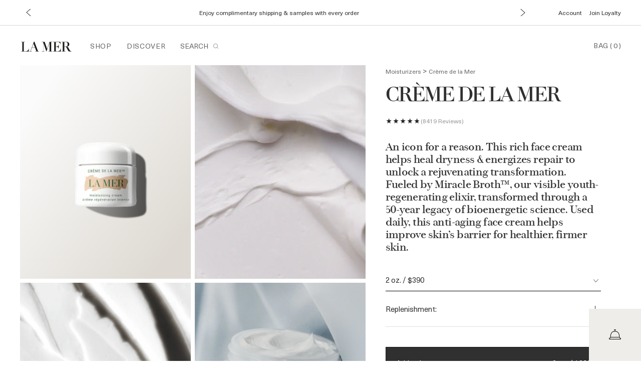

--- FILE ---
content_type: text/html; charset=utf-8
request_url: https://www.cremedelamer.com/product/5834/12343/face/moisturizers/creme-de-la-mer?gclid=Cj0KCQjw8vqGBhC_ARIsADMSd1DFZejeF-Y8ehRNTpPj4E-Ib1FsRj5zLcgwXFsCr0Q6AMDzhqAOjfcaAsGsEALw_wcB&gclsrc=aw.ds
body_size: 124077
content:
<!DOCTYPE html><!--[if IEMobile 7 ]><html class="no-js iem7" lang="en-US" dir="ltr"><![endif]--><!--[if lt IE 7 ]><html class="no-js ie6 oldie" lang="en-US" dir="ltr"><![endif]--><!--[if IE 7 ]><html class="no-js ie7 oldie" lang="en-US" dir="ltr"><![endif]--><!--[if IE 8 ]><html class="no-js ie8 oldie" lang="en-US" dir="ltr"><![endif]--><!--[if (gte IE 9)|(gt IEMobile 7)|!(IEMobile)|!(IE)]><!--><html class="no-js" lang="en-US" dir="ltr"><!--<![endif]--><head><meta http-equiv="X-UA-Compatible" content="IE=edge,chrome=1"><meta property="og:description" content="An icon for a reason. This rich face cream helps heal dryness &amp; energizes repair to unlock a rejuvenating transformation. Fueled by Miracle Broth™, our visible youth-regenerating elixir, transformed through a 50-year legacy of bioenergetic science. Used daily, this anti-aging face cream helps improve skin’s barrier for healthier, firmer skin." /><meta name="description" content="Shop La Mer&#039;s bestselling anti-aging moisturizer – Crème de la Mer. This hydrating face cream visibly reduces fine lines and helps heal dry skin." /><meta property="keywords" content="Moisturizer, face cream, hydrating, hydrating moisturizer, anti-aging moisturizer" /><meta property="og:image" content="/media/export/cms/products/340x340/LM_SKU_332002_26766_340x340_0.png" /><link rel="alternate" hreflang="de-at" href="https://www.lamer.eu/at/de/product/5834/12343/face/moisturizers/creme-de-la-mer/ultra-rich-dewy-finish" /><link rel="alternate" hreflang="de-ch" href="https://www.lamer.eu/ch/de/product/5834/12343/face/moisturizers/creme-de-la-mer/ultra-rich-dewy-finish" /><link rel="alternate" hreflang="de-de" href="https://www.cremedelamer.de/product/5834/12343/face/moisturizers/creme-de-la-mer" /><link rel="alternate" hreflang="en-at" href="https://www.lamer.eu/at/en/product/5834/12343/face/moisturizers/creme-de-la-mer/ultra-rich-dewy-finish" /><link rel="alternate" hreflang="en-au" href="https://www.cremedelamer.com.au/product/5834/12343/face/moisturisers/creme-de-la-mer" /><link rel="alternate" hreflang="en-be" href="https://www.lamer.eu/be/en/product/5834/12343/face/moisturizers/creme-de-la-mer/ultra-rich-dewy-finish" /><link rel="alternate" hreflang="en-ca" href="https://www.cremedelamer.ca/product/5834/12343/face/moisturizers/creme-de-la-mer" /><link rel="alternate" hreflang="en-ch" href="https://www.lamer.eu/ch/en/product/5834/12343/face/moisturizers/creme-de-la-mer/ultra-rich-dewy-finish" /><link rel="alternate" hreflang="en-es" href="https://www.lamer.eu/es/en/product/5834/12343/face/moisturizers/creme-de-la-mer/ultra-rich-dewy-finish" /><link rel="alternate" hreflang="en-gb" href="https://www.cremedelamer.co.uk/product/5834/12343/face/moisturisers/creme-de-la-mer" /><link rel="alternate" hreflang="en-hk" href="https://www.lamer.com.hk/en-hk/product/5834/12343/face/moisturizers/creme-de-la-mer" /><link rel="alternate" hreflang="en-it" href="https://www.lamer.eu/it/en/product/5834/12343/face/moisturizers/creme-de-la-mer/ultra-rich-dewy-finish" /><link rel="alternate" hreflang="en-nl" href="https://www.lamer.eu/nl/en/product/5834/12343/face/moisturizers/creme-de-la-mer/ultra-rich-dewy-finish" /><link rel="alternate" hreflang="en-pl" href="https://www.lamer.eu/pl/en/product/5834/12343/face/moisturizers/creme-de-la-mer/ultra-rich-dewy-finish" /><link rel="alternate" hreflang="en-us" href="https://www.cremedelamer.com/product/5834/12343/face/moisturizers/creme-de-la-mer" /><link rel="alternate" hreflang="es-es" href="https://www.lamer.eu/es/es/product/5834/12343/face/moisturizers/creme-de-la-mer/ultra-rich-dewy-finish" /><link rel="alternate" hreflang="es-mx" href="https://www.lamer.com.mx/product/5834/12343/face/los-humectantes/creme-de-la-mer/ultra-rica-hidratacion-profunda" /><link rel="alternate" hreflang="fr-be" href="https://www.lamer.eu/be/fr/product/5834/12343/face/moisturizers/creme-de-la-mer/ultra-rich-dewy-finish" /><link rel="alternate" hreflang="fr-ch" href="https://www.lamer.eu/ch/fr/product/5834/12343/face/moisturizers/creme-de-la-mer/ultra-rich-dewy-finish" /><link rel="alternate" hreflang="fr-fr" href="https://www.cremedelamer.fr/product/5834/12343/face/moisturizers/la-creme-regeneration-intense" /><link rel="alternate" hreflang="it-ch" href="https://www.lamer.eu/ch/it/product/5834/12343/face/moisturizers/creme-de-la-mer/ultra-rich-dewy-finish" /><link rel="alternate" hreflang="it-it" href="https://www.lamer.eu/it/it/product/5834/12343/face/moisturizers/creme-de-la-mer/ultra-rich-dewy-finish" /><link rel="alternate" hreflang="ja-jp" href="https://www.delamer.jp/product/5834/12343/face/moisturizers/creme-de-la-mer" /><link rel="alternate" hreflang="ko-kr" href="https://www.lamerkorea.com/product/5834/12343/face/moisturizers/-/-" /><link rel="alternate" hreflang="nl-be" href="https://www.lamer.eu/be/nl/product/5834/12343/face/moisturizers/creme-de-la-mer/ultra-rich-dewy-finish" /><link rel="alternate" hreflang="nl-nl" href="https://www.lamer.eu/nl/nl/product/5834/12343/face/moisturizers/creme-de-la-mer/ultra-rich-dewy-finish" /><link rel="alternate" hreflang="pl-pl" href="https://www.lamer.eu/pl/pl/product/5834/12343/face/moisturizers/creme-de-la-mer/ultra-rich-dewy-finish" /><link rel="alternate" hreflang="th-th" href="https://www.lamer.co.th/product/5834/12343/face/moisturizers/creme-de-la-mer-" /><link rel="alternate" hreflang="x-default" href="https://www.cremedelamer.com/product/5834/12343/face/moisturizers/creme-de-la-mer" /><link rel="alternate" hreflang="zh-hk" href="https://www.lamer.com.hk/product/5834/12343/face/moisturizers/creme-de-la-mer" /><link rel="alternate" hreflang="zh-tw" href="https://www.lamer.com.tw/product/5834/12343/the-moisturizing-cream" /><meta charset="utf-8" /><link rel="preload" as="script" href="https://www.cremedelamer.com/resources/5467f1abb4cb2e20be8e15df9e7ae59e09fe217ba0600"/><link rel="preload" fetchpriority="high" as="video" href="/media/export/cms/2022LaMer/SPP/Product_Shot/LM_SKU_20RP01_4x5_video_1_noModel.mp4" /><link rel="preconnect" href="https://js.sentry-cdn.com" crossorigin="anonymous" /><link rel="preconnect" href="https://ui.powerreviews.com" crossorigin="anonymous" /><link rel="preconnect" href="https://accdn.lpsnmedia.net" crossorigin="anonymous" /><link rel="preload" as="font" crossorigin="crossorigin" href="/_fonts/lamer/NeueHaasUnicaPro/NeueHaasUnicaPro-Regular.woff2" /><link rel="preload" as="font" crossorigin="crossorigin" href="/_fonts/lamer/LaMerHeadline/LaMerHeadline-Black.woff2" /><link rel="preload" as="font" crossorigin="crossorigin" href="/_fonts/lamer/LaMerText/LaMerText-Regular.woff2" /><link rel="alternate" media="handheld" href="https://m.cremedelamer.com/product/5834/12343/face/moisturizers/creme-de-la-mer" /><link rel="alternate" media="only screen and (max-width: 640px)" href="https://m.cremedelamer.com/product/5834/12343/face/moisturizers/creme-de-la-mer" /><link rel="shortcut icon" href="/sites/cremedelamer2/themes/cremedelamer2_base/favicon.ico" /><link rel="preconnect" href="https://ncsa.sdapi.io" crossorigin="" /><script type="text/javascript" src="https://www.cremedelamer.com/resources/5467f1abb4cb2e20be8e15df9e7ae59e09fe217ba0600"  ></script><script type="application/ld+json">{"@context":"http://schema.org/","@type":"ProductGroup","name":"Crème de la Mer","image":"/media/export/cms/products/680x680/LM_SKU_332002_26766_680x680_0.png?width=1440&height=1440","description":"Ultra-rich cream ideal for drier skin","url":"https://www.cremedelamer.com/product/5834/12343/face/moisturizers/creme-de-la-mer","brand":{"@type":"Brand","name":"Crème de la Mer","image":"https://www.cremedelamer.com/sites/cremedelamer2/themes/cremedelamer2_base/img/icons/src/logo.svg","url":"https://www.cremedelamer.com/"},"sku":"332002","productGroupID":12343,"aggregateRating":{"@type":"AggregateRating","ratingValue":4.7,"reviewCount":7499},"variesBy":"https://schema.org/size","hasVariant":[{"@type":"Product","sku":"5E8L01","image":"https://www.cremedelamer.com/media/export/cms/products/680x680/LM_SKU_5E8L01_60983_680x680_0.png?width=1440&height=1440","name":"Crème de la Mer - 0.5 oz.","description":"Ultra-rich cream ideal for drier skin","size":"0.5 oz.","offers":{"@type":"Offer","url":"https://www.cremedelamer.com/product/5834/12343/face/moisturizers/creme-de-la-mer","priceCurrency":"USD","price":100,"itemCondition":"https://schema.org/NewCondition","availability":"http://schema.org/InStock"}},{"@type":"Product","sku":"332802","image":"https://www.cremedelamer.com/media/export/cms/products/680x680/LM_SKU_332802_26767_680x680_0.png?width=1440&height=1440","name":"Crème de la Mer - 1 oz.","description":"Ultra-rich cream ideal for drier skin","size":"1 oz.","offers":{"@type":"Offer","url":"https://www.cremedelamer.com/product/5834/12343/face/moisturizers/creme-de-la-mer","priceCurrency":"USD","price":200,"itemCondition":"https://schema.org/NewCondition","availability":"http://schema.org/InStock"}},{"@type":"Product","sku":"332002","image":"https://www.cremedelamer.com/media/export/cms/products/680x680/LM_SKU_332002_26766_680x680_0.png?width=1440&height=1440","name":"Crème de la Mer - 2 oz.","description":"Ultra-rich cream ideal for drier skin","size":"2 oz.","offers":{"@type":"Offer","url":"https://www.cremedelamer.com/product/5834/12343/face/moisturizers/creme-de-la-mer","priceCurrency":"USD","price":390,"itemCondition":"https://schema.org/NewCondition","availability":"http://schema.org/InStock"}},{"@type":"Product","sku":"28EP01","image":"https://www.cremedelamer.com/media/export/cms/products/680x680/LM_SKU_28EP01_46405_680x680_0.png?width=1440&height=1440","name":"Crème de la Mer - 3.4 oz.","description":"Ultra-rich cream ideal for drier skin","size":"3.4 oz.","offers":{"@type":"Offer","url":"https://www.cremedelamer.com/product/5834/12343/face/moisturizers/creme-de-la-mer","priceCurrency":"USD","price":625,"itemCondition":"https://schema.org/NewCondition","availability":"http://schema.org/InStock"}},{"@type":"Product","sku":"26H701","image":"https://www.cremedelamer.com/media/export/cms/products/680x680/LM_SKU_26H701_43306_680x680_0.png?width=1440&height=1440","name":"Crème de la Mer - 8.4oz.","description":"Ultra-rich cream ideal for drier skin","size":"8.4oz.","offers":{"@type":"Offer","url":"https://www.cremedelamer.com/product/5834/12343/face/moisturizers/creme-de-la-mer","priceCurrency":"USD","price":1485,"itemCondition":"https://schema.org/NewCondition","availability":"http://schema.org/InStock"}},{"@type":"Product","sku":"20RP01","image":"https://www.cremedelamer.com/media/export/cms/products/680x680/LM_SKU_20RP01_26717_680x680_0.png?width=1440&height=1440","name":"Crème de la Mer - 16.5 oz.","description":"Ultra-rich cream ideal for drier skin","size":"16.5 oz.","offers":{"@type":"Offer","url":"https://www.cremedelamer.com/product/5834/12343/face/moisturizers/creme-de-la-mer","priceCurrency":"USD","price":2950,"itemCondition":"https://schema.org/NewCondition","availability":"http://schema.org/InStock"}}]}</script><script type="application/json" id="page_data">{"analytics-datalayer":{"product_category":["CAT5834"],"product_base_id":[12343],"product_shade":[null],"datalayer_events":[],"product_name":["Cr\u00e8me de la Mer"],"product_short_desc":["Ultra-rich cream ideal for drier skin"],"product_sku":["SKU26766"],"product_product_code":["332002"],"product_was_price":[""],"product_price":["390"],"product_sku_large_image_url":["\/media\/export\/cms\/products\/680x680\/LM_SKU_332002_26766_680x680_0.png"],"product_url":["\/product\/5834\/12343\/face\/moisturizers\/creme-de-la-mer"],"product_size":["2 oz."],"product_id":["PROD12343"],"product_impression_url":["\/product\/11484\/99912\/prep\/the-treatment-lotion","\/product\/9090\/78364\/face\/serums\/the-concentrate-serum","\/product\/20652\/74983\/face\/eye-treatments\/the-eye-concentrate","\/product\/5834\/104371\/face\/moisturizers\/the-moisturizing-soft-cream","\/product\/5834\/12343\/face\/moisturizers\/creme-de-la-mer","\/product\/5834\/124395\/face\/moisturizers\/the-moisturizing-fresh-cream","\/product\/5834\/42790\/face\/moisturizers\/the-moisturizing-soft-lotion","\/product\/5834\/130879\/face\/moisturizers\/the-new-rejuvenating-night-cream"],"product_impression_id":["PROD99912","PROD78364","PROD74983","PROD104371","PROD12343","PROD124395","PROD42790","PROD130879"],"product_impression_price":["135","440","275","390","390","390","450"],"product_impression_name":["The Treatment Lotion","The Concentrate Serum","The Eye Concentrate","The Moisturizing Soft Cream","Cr\u00e8me de la Mer","The Moisturizing Fresh Cream","The Moisturizing Soft Lotion","The New Rejuvenating Night Cream"],"product_impression_sku_large_image_url":["\/media\/export\/cms\/products\/680x680\/LM_SKU_407W01_147755_680x680_0.png","\/media\/export\/cms\/products\/680x680\/LM_SKU_431X01_119967_680x680_0.png","\/media\/export\/cms\/products\/680x680\/LM_SKU_40HW01_115246_680x680_0.png","\/media\/export\/cms\/products\/680x680\/LM_SKU_4HK401_153759_680x680_0.png","\/media\/export\/cms\/products\/680x680\/LM_SKU_332002_26766_680x680_0.png","\/media\/export\/cms\/products\/680x680\/LM_SKU_4J6W01_181921_680x680_0.png","\/media\/export\/cms\/products\/680x680\/LM_SKU_46HM01_190531_680x680_0.png"],"product_impression_size":["3.4 oz.","1 oz.","0.5 oz.","2 oz.","2 oz.","2 oz.","2oz."],"product_impression_shade":[null,null,null,null,null,null,null],"product_impression_base_id":[99912,78364,74983,104371,12343,124395,42790,130879],"product_impression_category":["CAT11484","CAT9090","CAT20652","CAT5834","CAT5834","CAT5834","CAT5834","CAT5834"],"product_impression_product_code":["407W01","431X01","40HW01","4HK401","332002","4J6W01","46HM01"],"product_impression_sku":["SKU147755","SKU119967","SKU115246","SKU153759","SKU26766","SKU181921","SKU190531"],"product_impression_was_price":["","","","","","",""],"product_impression_short_desc":["Silky hydrator energizes and preps","Velvet-smooth barrier serum strengthens, visibly soothes and protects","Sumptuous cream reduces the appearance of dark circles, lines and wrinkles","Ultra-soft cream ideal for balanced to dry skin","Ultra-rich cream ideal for drier skin","Feather-light face cream ideal for oilier skin","Lightweight lotion ideal for balanced to combination skin","Plush cream ideal for all skin types"],"active_checkout_panel":null,"page_type":"product"},"catalog-spp":{"products":[{"path":"CAT5834PROD12343","DESCRIPTION":"An icon for a reason. This rich face cream helps heal dryness \u0026 energizes repair to unlock a rejuvenating transformation. Fueled by Miracle Broth\u2122, our visible youth-regenerating elixir, transformed through a 50-year legacy of bioenergetic science. Used daily, this anti-aging face cream helps improve skin\u2019s barrier for healthier, firmer skin.","RATING_RANGE":null,"BENEFIT_STATEMENT":"\u003Cspan style=\u0022font-size: 15px;\u0022\u003ETested on All Skin Tones\u003C\/span\u003E \u003Cbr\u003E\u003Cbr\u003E \u003Cul\u003E \u003Cli\u003EIn just hours after using this rejuvenating anti aging face cream, skin feels firmer, looks smoother and more radiant*\u003C\/li\u003E \u003Cli\u003EIn 2 weeks, visibly reduces fine lines**\u003C\/li\u003E \u003Cli\u003EIn 2 weeks, improves skin\u0027s barrier resilience by 81%***\u003C\/li\u003E \u003Cli\u003EIn 4 weeks, begins to repair the look of lines on the forehead, wrinkles between the eyebrows and folds around the mouth****\u003C\/li\u003E \u003Cli\u003EThis firming face cream enhances elasticity for a resilient look and firmer skin\u003C\/li\u003E \u003Cli\u003ESoothes the look of visible redness and irritation\u003C\/li\u003E \u003Cli\u003EOur signature rejuvenating ritual melts the ultra-rich cream to release visible youth-regenerating Miracle Broth\u2122, making it an ideal daily moisturizer for aging skin\u003C\/li\u003E\u003Cli\u003ETransformed through 50 years by bioenergetic science, Miracle Broth\u2122 amplifies skin\u2019s energy to help visibly reverse age.\u003C\/li\u003E\u003C\/ul\u003E","META_DESCRIPTION":"Shop La Mer\u0027s bestselling anti-aging moisturizer \u2013 Cr\u00e8me de la Mer. This hydrating face cream visibly reduces fine lines and helps heal dry skin.","ILN_FORMULATED_WITHOUT":"Formulated Without: Parabens, Phthlates","MEDIUM_IMAGE":["\/media\/export\/cms\/products\/340x340\/LM_SKU_332002_26766_340x340_0.png"],"PROD_SKIN_TYPE_TEXT":null,"PRODUCT_TABBED_DATA":null,"MNEMONIC":null,"SKIN_CONCERN_ATTR":null,"worksWith":[],"shaded":0,"IMAGE_LARGE":["\/media\/export\/cms\/products\/responsive\/lm_prod_12343_US_4x5_0.png?width=900\u0026height=1125","\/media\/export\/cms\/products\/responsive\/lm_prod_12343_US_4x5_1.png?width=900\u0026height=1125","\/media\/export\/cms\/products\/responsive\/lm_prod_12343_US_4x5_2.png?width=900\u0026height=1125","\/media\/export\/cms\/products\/responsive\/lm_prod_12343_US_4x5_3.png?width=900\u0026height=1125"],"defaultPath":"CAT5834PROD12343","PROD_CAT_DISPLAY_ORDER":0,"MAINCAT_CHECKBOXES":null,"FORMULA":null,"SKIN_CONCERN_LABEL":null,"IDEAL_FOR_STATEMENT":"Moisturizing","REGION_ID":2000,"SMALL_IMAGE":"\/media\/export\/cms\/products\/146x180\/LM_SKU_332002_26766_146x180_0.png","GIFT_CHECKBOXES":["minimalist_gift","you_gift"],"IMAGE_RESPONSIVE":"\/media\/export\/cms\/products\/responsive\/lm_prod_12343_US_4x5_0.png","RATING_IMAGE":"\/media\/export\/images\/products\/stars\/rating-4_7.gif","KEY_INGREDIENT":"Miracle Broth\u2122 actively strengthens, stabilizes and soothes for a look of rejuvenation.\u003Cbr\u003E Lime Tea helps neutralize free radicals.","sized":1,"SD_FINISH_CHECKBOXES":null,"PROD_CAT_IMAGE_NAME":"332002","SKIN_TYPE_CHECKBOXES":null,"PRODUCT_ID":"PROD12343","RECOMMENDED_COUNT":null,"THUMBNAIL_IMAGE":"\/media\/export\/cms\/products\/340x340\/LM_SKU_332002_26766_340x340_0.png","BENEFIT_CHECKBOXES":null,"FINISH_CHECKBOXES":null,"skus":[{"path":"CAT5834PROD12343SKU60983","MISC_FLAG":0,"SKU_REPLACEMENT_2":null,"LARGE_ALT_IMAGES":["\/media\/export\/cms\/products\/680x680\/LM_SKU_5E8L01_60983_680x680_1.png","\/media\/export\/cms\/products\/680x680\/LM_SKU_5E8L01_60983_680x680_2.png","\/media\/export\/cms\/products\/680x680\/LM_SKU_5E8L01_60983_680x680_3.png","\/media\/export\/cms\/products\/680x680\/LM_SKU_5E8L01_60983_680x680_4.png","\/media\/export\/cms\/products\/680x680\/LM_SKU_5E8L01_60983_680x680_5.png"],"SKIN_TONE":[],"SKU_IMAGE_1":null,"VTO_FLAG_ONLINE":null,"ILN_FORMULATED_WITHOUT":"Formulated Without: Parabens, Phthlates","SKU_BASE_ID":60983,"formattedUnitPrice":"","MEDIUM_IMAGE":["\/media\/export\/cms\/products\/340x340\/LM_SKU_5E8L01_60983_340x340_0.png","\/media\/export\/cms\/products\/340x340\/LM_SKU_5E8L01_60983_340x340_1.png","\/media\/export\/cms\/products\/340x340\/LM_SKU_5E8L01_60983_340x340_2.png","\/media\/export\/cms\/products\/340x340\/LM_SKU_5E8L01_60983_340x340_3.png"],"rs_sku_pc":"5E8L01","ILN_LISTING":"Ingredients: Algae Extract, Mineral Oil\\Paraffinum Liquidum\\Huile Minerale, Petrolatum, Glycerin, Isohexadecane, Microcrystalline Wax\\Cera Microcristallina\\Cire Microcristalline, Lanolin Alcohol, Citrus Aurantifolia (Lime) Peel Extract, Sesamum Indicum (Sesame) Seed Oil, Eucalyptus Globulus (Eucalyptus) Leaf Oil, Sesamum Indicum (Sesame) Seed Powder, Medicago Sativa (Alfalfa) Seed Powder, Helianthus Annuus (Sunflower) Seedcake, Prunus Amygdalus Dulcis (Sweet Almond) Seed Meal, Sodium Gluconate, Copper Gluconate, Calcium Gluconate, Magnesium Gluconate, Zinc Gluconate, Magnesium Sulfate, Paraffin, Tocopheryl Succinate, Niacin, Water\\Aqua\\Eau, Beta-Carotene, Decyl Oleate, Aluminum Distearate, Octyldodecanol, Citric Acid, Cyanocobalamin, Magnesium Stearate, Panthenol, Zea Mays (Corn) Oil, Limonene, Geraniol, Linalool, Hydroxycitronellal, Citronellol, Benzyl Salicylate, Benzyl Benzoate, Sodium Benzoate, Alcohol Denat., Fragrance (Parfum) \u003CILN49504\u003E","RELEASE_DATE":null,"HEX_VALUE":null,"SKU_TYPE":"SE","IMAGE_LARGE":["\/media\/export\/cms\/products\/responsive\/lm_sku_5E8L01_4x5_0.png?width=900\u0026height=1125","\/media\/export\/cms\/products\/responsive\/lm_sku_5E8L01_4x5_1.png?width=900\u0026height=1125"],"SKIN_TONE_CHECKBOXES":null,"ENGRAVABLE":null,"REGION_ID":2000,"DISPLAY_ORDER":0,"IMAGE_MEDIUM":["\/media\/export\/cms\/products\/responsive\/lm_sku_5E8L01_4x5_0.png?width=900\u0026height=1125","\/media\/export\/cms\/products\/responsive\/lm_sku_5E8L01_4x5_1.png?width=900\u0026height=1125","\/media\/export\/cms\/products\/responsive\/lm_sku_5E8L01_4x5_2.png?width=900\u0026height=1125","\/media\/export\/cms\/products\/responsive\/lm_sku_5E8L01_4x5_3.png?width=900\u0026height=1125"],"IMAGE_RESPONSIVE":"\/media\/export\/cms\/products\/responsive\/lm_sku_5E8L01_4x5_0.png","SMOOSH_PATH_STRING":null,"WWW_PCODE":[],"FINISH":null,"isLimitedRemaining":0,"REFILLABLE":1,"ATTRIBUTE_COLOR_FAMILY":null,"IS_ENGRAVABLE":1,"UOM":null,"PRODUCT_ID":"PROD12343","SHADENAME":null,"PRICE":100,"SMOOSH_DESIGN":null,"PRODUCT_CODE":"5E8L01","LIFE_OF_PRODUCT":2,"SKIN_TONE_TEXT":null,"NUMBER_OF_ALT_IMAGES_MEDIUM":3,"SKU_REPLACEMENT_1":null,"SHADE_DESCRIPTION":null,"rs_sku_availability":1,"SKIN_TYPE_TEXT":null,"BRAND_ID":10,"isOrderable":1,"SKIN_TONE_REFINEMENT":null,"SKIN_TYPE":0,"PRODUCT_SIZE":"0.5 oz.","formattedPrice":"$100","rs_sku_image":["\/media\/export\/cms\/products\/680x680\/LM_SKU_5E8L01_60983_680x680_0.png"],"SKU_ID":"SKU60983","SIZE_DESCRIPTION":"size description test data - 6 of 6","ILN_NUMBER":"ILN49504","UNDERTONE_FINDER":null,"formattedInstallmentPrice":null,"formattedTaxedPrice2":"$100","rs_sku_limited_remaining":0,"PARENT_CAT_ID":"CAT5834","NUMBER_OF_ALT_IMAGES_LARGE":1,"SKIN_TONE_1":null,"HEX_VALUE_STRING":"","MISC_FLAG_TEXT":"Best Seller","isShoppable":1,"DEFAULT_SKU":0,"COLORGROUPING":null,"LARGE_IMAGE":["\/media\/export\/cms\/products\/680x680\/LM_SKU_5E8L01_60983_680x680_0.png"],"rs_sku_price":100,"UNDERTONE":null,"SUPPRESS_SEARCH":null,"WWW_PCODE_2":null,"IMAGE_SMALL":"\/media\/export\/cms\/products\/340x340\/LM_SKU_5E8L01_60983_340x340_0.png?width=340\u0026height=340","NUMBER_OF_ALT_IMAGES":5,"UNDERTONE_CHECKBOXES":null,"UPC_CODE":"747930061007","STRENGTH":null,"isPreOrder":0,"INVENTORY_STATUS":1,"WWW_PCODE_1":null,"UNIT_SIZE":null,"DISPLAY_STATUS":7,"VTO_FOUNDATION_ONLINE":null,"formattedTaxedPrice":"$100","shadeMenuLabel":"0.5 oz."},{"path":"CAT5834PROD12343SKU26767","MISC_FLAG":0,"SKU_REPLACEMENT_2":null,"LARGE_ALT_IMAGES":["\/media\/export\/cms\/products\/680x680\/LM_SKU_332802_26767_680x680_1.png","\/media\/export\/cms\/products\/680x680\/LM_SKU_332802_26767_680x680_2.png","\/media\/export\/cms\/products\/680x680\/LM_SKU_332802_26767_680x680_3.png","\/media\/export\/cms\/products\/680x680\/LM_SKU_332802_26767_680x680_4.png","\/media\/export\/cms\/products\/680x680\/LM_SKU_332802_26767_680x680_5.png"],"SKIN_TONE":[],"SKU_IMAGE_1":null,"VTO_FLAG_ONLINE":null,"ILN_FORMULATED_WITHOUT":"Formulated Without: Parabens, Phthlates","SKU_BASE_ID":26767,"formattedUnitPrice":"","MEDIUM_IMAGE":["\/media\/export\/cms\/products\/340x340\/LM_SKU_332802_26767_340x340_0.png","\/media\/export\/cms\/products\/340x340\/LM_SKU_332802_26767_340x340_1.png"],"rs_sku_pc":"332802","ILN_LISTING":"Ingredients: Algae Extract, Mineral Oil\\Paraffinum Liquidum\\Huile Minerale, Petrolatum, Glycerin, Isohexadecane, Microcrystalline Wax\\Cera Microcristallina\\Cire Microcristalline, Lanolin Alcohol, Citrus Aurantifolia (Lime) Peel Extract, Sesamum Indicum (Sesame) Seed Oil, Eucalyptus Globulus (Eucalyptus) Leaf Oil, Sesamum Indicum (Sesame) Seed Powder, Medicago Sativa (Alfalfa) Seed Powder, Helianthus Annuus (Sunflower) Seedcake, Prunus Amygdalus Dulcis (Sweet Almond) Seed Meal, Sodium Gluconate, Copper Gluconate, Calcium Gluconate, Magnesium Gluconate, Zinc Gluconate, Magnesium Sulfate, Paraffin, Tocopheryl Succinate, Niacin, Water\\Aqua\\Eau, Beta-Carotene, Decyl Oleate, Aluminum Distearate, Octyldodecanol, Citric Acid, Cyanocobalamin, Magnesium Stearate, Panthenol, Zea Mays (Corn) Oil, Limonene, Geraniol, Linalool, Hydroxycitronellal, Citronellol, Benzyl Salicylate, Benzyl Benzoate, Sodium Benzoate, Alcohol Denat., Fragrance (Parfum) \u003CILN49504\u003E","RELEASE_DATE":null,"HEX_VALUE":null,"SKU_TYPE":"SE","IMAGE_LARGE":["\/media\/export\/cms\/products\/responsive\/lm_sku_332802_4x5_0.png?width=900\u0026height=1125","\/media\/export\/cms\/products\/responsive\/lm_sku_332802_4x5_1.png?width=900\u0026height=1125"],"SKIN_TONE_CHECKBOXES":null,"ENGRAVABLE":null,"REGION_ID":2000,"DISPLAY_ORDER":1,"IMAGE_MEDIUM":["\/media\/export\/cms\/products\/responsive\/lm_sku_332802_4x5_0.png?width=900\u0026height=1125","\/media\/export\/cms\/products\/responsive\/lm_sku_332802_4x5_1.png?width=900\u0026height=1125"],"IMAGE_RESPONSIVE":"\/media\/export\/cms\/products\/responsive\/lm_sku_332802_4x5_0.png","SMOOSH_PATH_STRING":null,"WWW_PCODE":[],"FINISH":null,"isLimitedRemaining":0,"REFILLABLE":1,"ATTRIBUTE_COLOR_FAMILY":null,"IS_ENGRAVABLE":1,"UOM":null,"PRODUCT_ID":"PROD12343","SHADENAME":null,"PRICE":200,"SMOOSH_DESIGN":null,"PRODUCT_CODE":"332802","LIFE_OF_PRODUCT":2,"SKIN_TONE_TEXT":null,"NUMBER_OF_ALT_IMAGES_MEDIUM":1,"SKU_REPLACEMENT_1":null,"SHADE_DESCRIPTION":null,"rs_sku_availability":1,"SKIN_TYPE_TEXT":null,"BRAND_ID":10,"isOrderable":1,"SKIN_TONE_REFINEMENT":null,"SKIN_TYPE":0,"PRODUCT_SIZE":"1 oz.","formattedPrice":"$200","rs_sku_image":["\/media\/export\/cms\/products\/680x680\/LM_SKU_332802_26767_680x680_0.png"],"SKU_ID":"SKU26767","SIZE_DESCRIPTION":"size description test data 3 of 6","ILN_NUMBER":"ILN49504","UNDERTONE_FINDER":null,"formattedInstallmentPrice":null,"formattedTaxedPrice2":"$200","rs_sku_limited_remaining":0,"PARENT_CAT_ID":"CAT5834","NUMBER_OF_ALT_IMAGES_LARGE":1,"SKIN_TONE_1":null,"HEX_VALUE_STRING":"","MISC_FLAG_TEXT":"Best Seller","isShoppable":1,"DEFAULT_SKU":0,"COLORGROUPING":null,"LARGE_IMAGE":["\/media\/export\/cms\/products\/680x680\/LM_SKU_332802_26767_680x680_0.png"],"rs_sku_price":200,"UNDERTONE":null,"SUPPRESS_SEARCH":null,"WWW_PCODE_2":null,"IMAGE_SMALL":"\/media\/export\/cms\/products\/340x340\/LM_SKU_332802_26767_340x340_0.png?width=340\u0026height=340","NUMBER_OF_ALT_IMAGES":5,"UNDERTONE_CHECKBOXES":null,"UPC_CODE":"747930000020","STRENGTH":null,"isPreOrder":0,"INVENTORY_STATUS":1,"WWW_PCODE_1":null,"UNIT_SIZE":null,"DISPLAY_STATUS":7,"VTO_FOUNDATION_ONLINE":null,"formattedTaxedPrice":"$200","shadeMenuLabel":"1 oz."},{"path":"CAT5834PROD12343SKU26766","MISC_FLAG":0,"SKU_REPLACEMENT_2":null,"LARGE_ALT_IMAGES":["\/media\/export\/cms\/products\/680x680\/LM_SKU_332002_26766_680x680_1.png","\/media\/export\/cms\/products\/680x680\/LM_SKU_332002_26766_680x680_2.png","\/media\/export\/cms\/products\/680x680\/LM_SKU_332002_26766_680x680_3.png","\/media\/export\/cms\/products\/680x680\/LM_SKU_332002_26766_680x680_4.png","\/media\/export\/cms\/products\/680x680\/LM_SKU_332002_26766_680x680_5.png"],"SKIN_TONE":[],"SKU_IMAGE_1":null,"VTO_FLAG_ONLINE":null,"ILN_FORMULATED_WITHOUT":"Formulated Without: Parabens, Phthlates","SKU_BASE_ID":26766,"formattedUnitPrice":"","MEDIUM_IMAGE":["\/media\/export\/cms\/products\/340x340\/LM_SKU_332002_26766_340x340_0.png"],"rs_sku_pc":"332002","ILN_LISTING":"Ingredients: Algae Extract, Mineral Oil\\Paraffinum Liquidum\\Huile Minerale, Petrolatum, Glycerin, Isohexadecane, Microcrystalline Wax\\Cera Microcristallina\\Cire Microcristalline, Lanolin Alcohol, Citrus Aurantifolia (Lime) Peel Extract, Sesamum Indicum (Sesame) Seed Oil, Eucalyptus Globulus (Eucalyptus) Leaf Oil, Sesamum Indicum (Sesame) Seed Powder, Medicago Sativa (Alfalfa) Seed Powder, Helianthus Annuus (Sunflower) Seedcake, Prunus Amygdalus Dulcis (Sweet Almond) Seed Meal, Sodium Gluconate, Copper Gluconate, Calcium Gluconate, Magnesium Gluconate, Zinc Gluconate, Magnesium Sulfate, Paraffin, Tocopheryl Succinate, Niacin, Water\\Aqua\\Eau, Beta-Carotene, Decyl Oleate, Aluminum Distearate, Octyldodecanol, Citric Acid, Cyanocobalamin, Magnesium Stearate, Panthenol, Zea Mays (Corn) Oil, Limonene, Geraniol, Linalool, Hydroxycitronellal, Citronellol, Benzyl Salicylate, Benzyl Benzoate, Sodium Benzoate, Alcohol Denat., Fragrance (Parfum) \u003CILN49504\u003E","RELEASE_DATE":null,"HEX_VALUE":null,"SKU_TYPE":"SE","IMAGE_LARGE":["\/media\/export\/cms\/products\/responsive\/lm_sku_332002_4x5_0.png?width=900\u0026height=1125","\/media\/export\/cms\/products\/responsive\/lm_sku_332002_4x5_1.png?width=900\u0026height=1125"],"SKIN_TONE_CHECKBOXES":null,"ENGRAVABLE":null,"REGION_ID":2000,"DISPLAY_ORDER":2,"IMAGE_MEDIUM":["\/media\/export\/cms\/products\/responsive\/lm_sku_332002_4x5_0.png?width=900\u0026height=1125"],"IMAGE_RESPONSIVE":"\/media\/export\/cms\/products\/responsive\/lm_sku_332002_4x5_0.png","SMOOSH_PATH_STRING":null,"WWW_PCODE":[],"FINISH":null,"isLimitedRemaining":0,"REFILLABLE":1,"ATTRIBUTE_COLOR_FAMILY":null,"IS_ENGRAVABLE":1,"UOM":null,"PRODUCT_ID":"PROD12343","SHADENAME":null,"PRICE":390,"SMOOSH_DESIGN":null,"PRODUCT_CODE":"332002","LIFE_OF_PRODUCT":2,"SKIN_TONE_TEXT":null,"NUMBER_OF_ALT_IMAGES_MEDIUM":0,"SKU_REPLACEMENT_1":null,"SHADE_DESCRIPTION":null,"rs_sku_availability":1,"SKIN_TYPE_TEXT":null,"BRAND_ID":10,"isOrderable":1,"SKIN_TONE_REFINEMENT":null,"SKIN_TYPE":0,"PRODUCT_SIZE":"2 oz.","formattedPrice":"$390","rs_sku_image":["\/media\/export\/cms\/products\/680x680\/LM_SKU_332002_26766_680x680_0.png"],"SKU_ID":"SKU26766","SIZE_DESCRIPTION":"size description test data 2 of 6","ILN_NUMBER":"ILN49504","UNDERTONE_FINDER":null,"formattedInstallmentPrice":null,"formattedTaxedPrice2":"$390","rs_sku_limited_remaining":0,"PARENT_CAT_ID":"CAT5834","NUMBER_OF_ALT_IMAGES_LARGE":1,"SKIN_TONE_1":null,"HEX_VALUE_STRING":"","MISC_FLAG_TEXT":"Best Seller","isShoppable":1,"DEFAULT_SKU":1,"COLORGROUPING":null,"LARGE_IMAGE":["\/media\/export\/cms\/products\/680x680\/LM_SKU_332002_26766_680x680_0.png"],"rs_sku_price":390,"UNDERTONE":null,"SUPPRESS_SEARCH":null,"WWW_PCODE_2":null,"IMAGE_SMALL":"\/media\/export\/cms\/products\/340x340\/LM_SKU_332002_26766_340x340_0.png?width=340\u0026height=340","NUMBER_OF_ALT_IMAGES":5,"UNDERTONE_CHECKBOXES":null,"UPC_CODE":"747930000013","STRENGTH":null,"isPreOrder":0,"INVENTORY_STATUS":1,"WWW_PCODE_1":null,"UNIT_SIZE":100,"DISPLAY_STATUS":7,"VTO_FOUNDATION_ONLINE":null,"formattedTaxedPrice":"$390","shadeMenuLabel":"2 oz."},{"path":"CAT5834PROD12343SKU46405","MISC_FLAG":0,"SKU_REPLACEMENT_2":null,"LARGE_ALT_IMAGES":["\/media\/export\/cms\/products\/680x680\/LM_SKU_28EP01_46405_680x680_1.png","\/media\/export\/cms\/products\/680x680\/LM_SKU_28EP01_46405_680x680_2.png","\/media\/export\/cms\/products\/680x680\/LM_SKU_28EP01_46405_680x680_3.png","\/media\/export\/cms\/products\/680x680\/LM_SKU_28EP01_46405_680x680_4.png","\/media\/export\/cms\/products\/680x680\/LM_SKU_28EP01_46405_680x680_5.png"],"SKIN_TONE":[],"SKU_IMAGE_1":null,"VTO_FLAG_ONLINE":null,"ILN_FORMULATED_WITHOUT":"Formulated Without: Parabens, Phthlates","SKU_BASE_ID":46405,"formattedUnitPrice":"","MEDIUM_IMAGE":["\/media\/export\/cms\/products\/340x340\/LM_SKU_28EP01_46405_340x340_0.png","\/media\/export\/cms\/products\/340x340\/LM_SKU_28EP01_46405_340x340_1.png"],"rs_sku_pc":"28EP01","ILN_LISTING":"Ingredients: Algae Extract, Mineral Oil\\Paraffinum Liquidum\\Huile Minerale, Petrolatum, Glycerin, Isohexadecane, Microcrystalline Wax\\Cera Microcristallina\\Cire Microcristalline, Lanolin Alcohol, Citrus Aurantifolia (Lime) Peel Extract, Sesamum Indicum (Sesame) Seed Oil, Eucalyptus Globulus (Eucalyptus) Leaf Oil, Sesamum Indicum (Sesame) Seed Powder, Medicago Sativa (Alfalfa) Seed Powder, Helianthus Annuus (Sunflower) Seedcake, Prunus Amygdalus Dulcis (Sweet Almond) Seed Meal, Sodium Gluconate, Copper Gluconate, Calcium Gluconate, Magnesium Gluconate, Zinc Gluconate, Magnesium Sulfate, Paraffin, Tocopheryl Succinate, Niacin, Water\\Aqua\\Eau, Beta-Carotene, Decyl Oleate, Aluminum Distearate, Octyldodecanol, Citric Acid, Cyanocobalamin, Magnesium Stearate, Panthenol, Zea Mays (Corn) Oil, Limonene, Geraniol, Linalool, Hydroxycitronellal, Citronellol, Benzyl Salicylate, Benzyl Benzoate, Sodium Benzoate, Alcohol Denat., Fragrance (Parfum) \u003CILN49504\u003E","RELEASE_DATE":null,"HEX_VALUE":null,"SKU_TYPE":"SE","IMAGE_LARGE":["\/media\/export\/cms\/products\/responsive\/lm_sku_28EP01_4x5_0.png?width=900\u0026height=1125","\/media\/export\/cms\/products\/responsive\/lm_sku_28EP01_4x5_1.png?width=900\u0026height=1125"],"SKIN_TONE_CHECKBOXES":null,"ENGRAVABLE":null,"REGION_ID":2000,"DISPLAY_ORDER":3,"IMAGE_MEDIUM":["\/media\/export\/cms\/products\/responsive\/lm_sku_28EP01_4x5_0.png?width=900\u0026height=1125","\/media\/export\/cms\/products\/responsive\/lm_sku_28EP01_4x5_1.png?width=900\u0026height=1125"],"IMAGE_RESPONSIVE":"\/media\/export\/cms\/products\/responsive\/lm_sku_28EP01_4x5_0.png","SMOOSH_PATH_STRING":null,"WWW_PCODE":[],"FINISH":null,"isLimitedRemaining":0,"REFILLABLE":1,"ATTRIBUTE_COLOR_FAMILY":null,"IS_ENGRAVABLE":null,"UOM":null,"PRODUCT_ID":"PROD12343","SHADENAME":null,"PRICE":625,"SMOOSH_DESIGN":null,"PRODUCT_CODE":"28EP01","LIFE_OF_PRODUCT":2,"SKIN_TONE_TEXT":null,"NUMBER_OF_ALT_IMAGES_MEDIUM":1,"SKU_REPLACEMENT_1":null,"SHADE_DESCRIPTION":null,"rs_sku_availability":1,"SKIN_TYPE_TEXT":null,"BRAND_ID":10,"isOrderable":1,"SKIN_TONE_REFINEMENT":null,"SKIN_TYPE":0,"PRODUCT_SIZE":"3.4 oz.","formattedPrice":"$625","rs_sku_image":["\/media\/export\/cms\/products\/680x680\/LM_SKU_28EP01_46405_680x680_0.png"],"SKU_ID":"SKU46405","SIZE_DESCRIPTION":"size description test data - 4 of 6","ILN_NUMBER":"ILN49504","UNDERTONE_FINDER":null,"formattedInstallmentPrice":null,"formattedTaxedPrice2":"$625","rs_sku_limited_remaining":0,"PARENT_CAT_ID":"CAT5834","NUMBER_OF_ALT_IMAGES_LARGE":1,"SKIN_TONE_1":null,"HEX_VALUE_STRING":"","MISC_FLAG_TEXT":"Best Seller","isShoppable":1,"DEFAULT_SKU":0,"COLORGROUPING":null,"LARGE_IMAGE":["\/media\/export\/cms\/products\/680x680\/LM_SKU_28EP01_46405_680x680_0.png"],"rs_sku_price":625,"UNDERTONE":null,"SUPPRESS_SEARCH":null,"WWW_PCODE_2":null,"IMAGE_SMALL":"\/media\/export\/cms\/products\/340x340\/LM_SKU_28EP01_46405_340x340_0.png?width=340\u0026height=340","NUMBER_OF_ALT_IMAGES":5,"UNDERTONE_CHECKBOXES":null,"UPC_CODE":"747930013549","STRENGTH":null,"isPreOrder":0,"INVENTORY_STATUS":1,"WWW_PCODE_1":null,"UNIT_SIZE":100,"DISPLAY_STATUS":7,"VTO_FOUNDATION_ONLINE":null,"formattedTaxedPrice":"$625","shadeMenuLabel":"3.4 oz."},{"path":"CAT5834PROD12343SKU43306","MISC_FLAG":0,"SKU_REPLACEMENT_2":null,"LARGE_ALT_IMAGES":["\/media\/export\/cms\/products\/680x680\/LM_SKU_26H701_43306_680x680_1.png","\/media\/export\/cms\/products\/680x680\/LM_SKU_26H701_43306_680x680_2.png","\/media\/export\/cms\/products\/680x680\/LM_SKU_26H701_43306_680x680_3.png"],"SKIN_TONE":[],"SKU_IMAGE_1":null,"VTO_FLAG_ONLINE":null,"ILN_FORMULATED_WITHOUT":"Formulated Without: Parabens, Phthlates","SKU_BASE_ID":43306,"formattedUnitPrice":"","MEDIUM_IMAGE":["\/media\/export\/cms\/products\/340x340\/LM_SKU_26H701_43306_340x340_0.png","\/media\/export\/cms\/products\/340x340\/LM_SKU_26H701_43306_340x340_1.png","\/media\/export\/cms\/products\/340x340\/LM_SKU_26H701_43306_340x340_2.png","\/media\/export\/cms\/products\/340x340\/LM_SKU_26H701_43306_340x340_3.png"],"rs_sku_pc":"26H701","ILN_LISTING":"Ingredients: Algae Extract, Mineral Oil\\Paraffinum Liquidum\\Huile Minerale, Petrolatum, Glycerin, Isohexadecane, Microcrystalline Wax\\Cera Microcristallina\\Cire Microcristalline, Lanolin Alcohol, Citrus Aurantifolia (Lime) Peel Extract, Sesamum Indicum (Sesame) Seed Oil, Eucalyptus Globulus (Eucalyptus) Leaf Oil, Sesamum Indicum (Sesame) Seed Powder, Medicago Sativa (Alfalfa) Seed Powder, Helianthus Annuus (Sunflower) Seedcake, Prunus Amygdalus Dulcis (Sweet Almond) Seed Meal, Sodium Gluconate, Copper Gluconate, Calcium Gluconate, Magnesium Gluconate, Zinc Gluconate, Magnesium Sulfate, Paraffin, Tocopheryl Succinate, Niacin, Water\\Aqua\\Eau, Beta-Carotene, Decyl Oleate, Aluminum Distearate, Octyldodecanol, Citric Acid, Cyanocobalamin, Magnesium Stearate, Panthenol, Zea Mays (Corn) Oil, Limonene, Geraniol, Linalool, Hydroxycitronellal, Citronellol, Benzyl Salicylate, Benzyl Benzoate, Sodium Benzoate, Alcohol Denat., Fragrance (Parfum) \u003CILN49504\u003E","RELEASE_DATE":null,"HEX_VALUE":null,"SKU_TYPE":"SE","IMAGE_LARGE":["\/media\/export\/cms\/products\/responsive\/lm_sku_26H701_4x5_0.png?width=900\u0026height=1125"],"SKIN_TONE_CHECKBOXES":null,"ENGRAVABLE":null,"REGION_ID":2000,"DISPLAY_ORDER":4,"IMAGE_MEDIUM":["\/media\/export\/cms\/products\/responsive\/lm_sku_26H701_4x5_0.png?width=900\u0026height=1125","\/media\/export\/cms\/products\/responsive\/lm_sku_26H701_4x5_1.png?width=900\u0026height=1125","\/media\/export\/cms\/products\/responsive\/lm_sku_26H701_4x5_2.png?width=900\u0026height=1125","\/media\/export\/cms\/products\/responsive\/lm_sku_26H701_4x5_3.png?width=900\u0026height=1125"],"IMAGE_RESPONSIVE":"\/media\/export\/cms\/products\/responsive\/lm_sku_26H701_4x5_0.png","SMOOSH_PATH_STRING":null,"WWW_PCODE":[],"FINISH":null,"isLimitedRemaining":0,"REFILLABLE":1,"ATTRIBUTE_COLOR_FAMILY":null,"IS_ENGRAVABLE":null,"UOM":null,"PRODUCT_ID":"PROD12343","SHADENAME":null,"PRICE":1485,"SMOOSH_DESIGN":null,"PRODUCT_CODE":"26H701","LIFE_OF_PRODUCT":1,"SKIN_TONE_TEXT":null,"NUMBER_OF_ALT_IMAGES_MEDIUM":3,"SKU_REPLACEMENT_1":null,"SHADE_DESCRIPTION":null,"rs_sku_availability":1,"SKIN_TYPE_TEXT":null,"BRAND_ID":10,"isOrderable":1,"SKIN_TONE_REFINEMENT":null,"SKIN_TYPE":0,"PRODUCT_SIZE":"8.4oz.","formattedPrice":"$1485","rs_sku_image":["\/media\/export\/cms\/products\/680x680\/LM_SKU_26H701_43306_680x680_0.png"],"SKU_ID":"SKU43306","SIZE_DESCRIPTION":"size description test data 5 if 6","ILN_NUMBER":"ILN49504","UNDERTONE_FINDER":null,"formattedInstallmentPrice":null,"formattedTaxedPrice2":"$1485","rs_sku_limited_remaining":0,"PARENT_CAT_ID":"CAT5834","NUMBER_OF_ALT_IMAGES_LARGE":null,"SKIN_TONE_1":null,"HEX_VALUE_STRING":"","MISC_FLAG_TEXT":"Best Seller","isShoppable":1,"DEFAULT_SKU":0,"COLORGROUPING":null,"LARGE_IMAGE":["\/media\/export\/cms\/products\/680x680\/LM_SKU_26H701_43306_680x680_0.png"],"rs_sku_price":1485,"UNDERTONE":null,"SUPPRESS_SEARCH":null,"WWW_PCODE_2":null,"IMAGE_SMALL":"\/media\/export\/cms\/products\/340x340\/LM_SKU_26H701_43306_340x340_0.png?width=340\u0026height=340","NUMBER_OF_ALT_IMAGES":3,"UNDERTONE_CHECKBOXES":null,"UPC_CODE":"747930006459","STRENGTH":null,"isPreOrder":0,"INVENTORY_STATUS":1,"WWW_PCODE_1":null,"UNIT_SIZE":null,"DISPLAY_STATUS":7,"VTO_FOUNDATION_ONLINE":null,"formattedTaxedPrice":"$1485","shadeMenuLabel":"8.4oz."},{"path":"CAT5834PROD12343SKU26717","MISC_FLAG":0,"SKU_REPLACEMENT_2":null,"LARGE_ALT_IMAGES":["\/media\/export\/cms\/products\/680x680\/LM_SKU_20RP01_26717_680x680_1.png"],"SKIN_TONE":[],"SKU_IMAGE_1":null,"VTO_FLAG_ONLINE":null,"ILN_FORMULATED_WITHOUT":"Formulated Without: Parabens, Phthlates","SKU_BASE_ID":26717,"formattedUnitPrice":"","MEDIUM_IMAGE":["\/media\/export\/cms\/products\/340x340\/LM_SKU_20RP01_26717_340x340_0.png"],"rs_sku_pc":"20RP01","ILN_LISTING":"Ingredients: Algae Extract, Mineral Oil\\Paraffinum Liquidum\\Huile Minerale, Petrolatum, Glycerin, Isohexadecane, Microcrystalline Wax\\Cera Microcristallina\\Cire Microcristalline, Lanolin Alcohol, Citrus Aurantifolia (Lime) Peel Extract, Sesamum Indicum (Sesame) Seed Oil, Eucalyptus Globulus (Eucalyptus) Leaf Oil, Sesamum Indicum (Sesame) Seed Powder, Medicago Sativa (Alfalfa) Seed Powder, Helianthus Annuus (Sunflower) Seedcake, Prunus Amygdalus Dulcis (Sweet Almond) Seed Meal, Sodium Gluconate, Copper Gluconate, Calcium Gluconate, Magnesium Gluconate, Zinc Gluconate, Magnesium Sulfate, Paraffin, Tocopheryl Succinate, Niacin, Water\\Aqua\\Eau, Beta-Carotene, Decyl Oleate, Aluminum Distearate, Octyldodecanol, Citric Acid, Cyanocobalamin, Magnesium Stearate, Panthenol, Zea Mays (Corn) Oil, Limonene, Geraniol, Linalool, Hydroxycitronellal, Citronellol, Benzyl Salicylate, Benzyl Benzoate, Sodium Benzoate, Alcohol Denat., Fragrance (Parfum) \u003CILN49504\u003E","RELEASE_DATE":null,"HEX_VALUE":null,"SKU_TYPE":"SE","IMAGE_LARGE":["\/media\/export\/cms\/products\/responsive\/lm_sku_20RP01_4x5_0.png?width=900\u0026height=1125","\/media\/export\/cms\/products\/responsive\/lm_sku_20RP01_4x5_1.png?width=900\u0026height=1125"],"SKIN_TONE_CHECKBOXES":null,"ENGRAVABLE":null,"REGION_ID":2000,"DISPLAY_ORDER":5,"IMAGE_MEDIUM":["\/media\/export\/cms\/products\/responsive\/lm_sku_20RP01_4x5_0.png?width=900\u0026height=1125"],"IMAGE_RESPONSIVE":"\/media\/export\/cms\/products\/responsive\/lm_sku_20RP01_4x5_0.png","SMOOSH_PATH_STRING":null,"WWW_PCODE":[],"FINISH":null,"isLimitedRemaining":0,"REFILLABLE":1,"ATTRIBUTE_COLOR_FAMILY":null,"IS_ENGRAVABLE":null,"UOM":null,"PRODUCT_ID":"PROD12343","SHADENAME":null,"PRICE":2950,"SMOOSH_DESIGN":null,"PRODUCT_CODE":"20RP01","LIFE_OF_PRODUCT":2,"SKIN_TONE_TEXT":null,"NUMBER_OF_ALT_IMAGES_MEDIUM":null,"SKU_REPLACEMENT_1":null,"SHADE_DESCRIPTION":null,"rs_sku_availability":1,"SKIN_TYPE_TEXT":null,"BRAND_ID":10,"isOrderable":1,"SKIN_TONE_REFINEMENT":null,"SKIN_TYPE":0,"PRODUCT_SIZE":"16.5 oz.","formattedPrice":"$2950","rs_sku_image":["\/media\/export\/cms\/products\/680x680\/LM_SKU_20RP01_26717_680x680_0.png"],"SKU_ID":"SKU26717","SIZE_DESCRIPTION":"size description test data 1 of 6","ILN_NUMBER":"ILN49504","UNDERTONE_FINDER":null,"formattedInstallmentPrice":null,"formattedTaxedPrice2":"$2950","rs_sku_limited_remaining":0,"PARENT_CAT_ID":"CAT5834","NUMBER_OF_ALT_IMAGES_LARGE":1,"SKIN_TONE_1":null,"HEX_VALUE_STRING":"","MISC_FLAG_TEXT":"Best Seller","isShoppable":1,"DEFAULT_SKU":0,"COLORGROUPING":null,"LARGE_IMAGE":["\/media\/export\/cms\/products\/680x680\/LM_SKU_20RP01_26717_680x680_0.png"],"rs_sku_price":2950,"UNDERTONE":null,"SUPPRESS_SEARCH":null,"WWW_PCODE_2":null,"IMAGE_SMALL":"\/media\/export\/cms\/products\/340x340\/LM_SKU_20RP01_26717_340x340_0.png?width=340\u0026height=340","NUMBER_OF_ALT_IMAGES":1,"UNDERTONE_CHECKBOXES":null,"UPC_CODE":"747930000136","STRENGTH":null,"isPreOrder":0,"INVENTORY_STATUS":1,"WWW_PCODE_1":null,"UNIT_SIZE":null,"DISPLAY_STATUS":7,"VTO_FOUNDATION_ONLINE":null,"formattedTaxedPrice":"$2950","shadeMenuLabel":"16.5 oz."}],"SKIN_CONCERN_1":"MOISTURIZE","PROD_RGN_NAME":"Cr\u00e8me de la Mer","rs_default_pc":"332002","rs_default_rating":4.7,"RECOMMENDED_PERCENT":0,"HOVER_ALT_IMAGE":null,"ATTRIBUTE_DESC_1":"moisturizers, men","TOTAL_REVIEW_COUNT":7499,"SKIN_CONCERN_2":null,"BRAND_ID":10,"AVERAGE_RATING":4.7,"rs_default_image":["\/media\/export\/cms\/products\/680x680\/LM_SKU_332002_26766_680x680_0.png"],"ONLY_RATINGS_COUNT":null,"skinTone":0,"ATTRIBUTE_BENEFIT":"firming, hydrating, radiance, antioxidant, wrinkles, aging, soothing, dry, oily","rs_default_count":7499,"PRODUCT_USAGE":"Simply take a small amount of the face cream using the spatula. Warm between fingertips until translucent to release Miracle Broth\u2122 and press gently into the face and neck, morning and night","RGN_SPECIAL_NAME":null,"url":"\/product\/5834\/12343\/face\/moisturizers\/creme-de-la-mer","rs_default_desc":"Ultra-rich cream ideal for drier skin","buildCanonicalURL":"\/product\/5834\/12343\/face\/moisturizers\/creme-de-la-mer","rs_default_name":"Cr\u00e8me de la Mer","skinType":0,"PARENT_CAT_ID":"CAT5834","SD_FORM_CHECKBOXES":null,"DESCRIPTION_IPAD":null,"NUMBER_OF_ALT_IMAGES_LARGE":4,"ATTRIBUTE_COVERAGE":null,"rs_default_url":"\/product\/5834\/12343\/face\/moisturizers\/creme-de-la-mer","DEFAULT_CAT_ID":"CAT5834","isShoppable":1,"rs_default_currency":"$","FORM_CHECKBOXES":null,"LARGE_IMAGE":["\/media\/export\/cms\/products\/680x680\/LM_SKU_332002_26766_680x680_0.png"],"SKINTYPE_DESC":null,"SUB_LINE":null,"PROD_SKIN_TYPE":null,"PROD_IMAGE_1":"_US","COVERAGE_OPTIONS_CHECKBOXES":null,"SUPPRESS_SEARCH":null,"SHORT_DESC":"Ultra-rich cream ideal for drier skin","PROD_RGN_SUBHEADING":null,"DISPLAY_STATUS":7,"category":{"DESCRIPTION":"Every La Mer moisturizer is infused with our potent anti-irritant Miracle Broth\u2122 to help calm the look of redness and other signs of inflammation and keep skin looking calm. Moisturizers help heal dryness and visibly energize skin for a look of radiance, health and vitality. There is a texture to transform every complexion. ","REGION_ID":2000,"MNEMONIC":"themoisturecollection","url":"\/products\/5834\/face\/moisturizers","DRUPAL_URL":"\/products\/5834\/face\/moisturizers","CAT_BASE_ID":5834,"BRAND_ID":10,"RGN_SUBLINE":null,"CATEGORY_ID":"CAT5834","META_DESCRIPTION":"Every La Mer moisturizer is infused with our potent anti-irritant Miracle Broth\u2122 to help calm the look of redness and other signs of inflammation and keep skin looking calm. Moisturizers help heal dryness and visibly energize skin for a look of radiance, health and vitality. There is a texture to transform every complexion. ","PARENT_CAT_ID":"CAT20650","CATEGORY_NAME":"Moisturizers","SEO_URL":"\/products\/5834\/face\/moisturizers","DISPLAY_STATUS":7},"PROD_BASE_ID":12343,"lowest_sku_price":"$100","lowest_sku_price_taxed":"$100","lowest_sku_installment_price":null,"lowest_sku_price_unformatted":100,"defaultSku":{"path":"CAT5834PROD12343SKU26766","MISC_FLAG":0,"SKU_REPLACEMENT_2":null,"LARGE_ALT_IMAGES":["\/media\/export\/cms\/products\/680x680\/LM_SKU_332002_26766_680x680_1.png","\/media\/export\/cms\/products\/680x680\/LM_SKU_332002_26766_680x680_2.png","\/media\/export\/cms\/products\/680x680\/LM_SKU_332002_26766_680x680_3.png","\/media\/export\/cms\/products\/680x680\/LM_SKU_332002_26766_680x680_4.png","\/media\/export\/cms\/products\/680x680\/LM_SKU_332002_26766_680x680_5.png"],"SKIN_TONE":[],"SKU_IMAGE_1":null,"VTO_FLAG_ONLINE":null,"ILN_FORMULATED_WITHOUT":"Formulated Without: Parabens, Phthlates","SKU_BASE_ID":26766,"formattedUnitPrice":"","MEDIUM_IMAGE":["\/media\/export\/cms\/products\/340x340\/LM_SKU_332002_26766_340x340_0.png"],"rs_sku_pc":"332002","ILN_LISTING":"Ingredients: Algae Extract, Mineral Oil\\Paraffinum Liquidum\\Huile Minerale, Petrolatum, Glycerin, Isohexadecane, Microcrystalline Wax\\Cera Microcristallina\\Cire Microcristalline, Lanolin Alcohol, Citrus Aurantifolia (Lime) Peel Extract, Sesamum Indicum (Sesame) Seed Oil, Eucalyptus Globulus (Eucalyptus) Leaf Oil, Sesamum Indicum (Sesame) Seed Powder, Medicago Sativa (Alfalfa) Seed Powder, Helianthus Annuus (Sunflower) Seedcake, Prunus Amygdalus Dulcis (Sweet Almond) Seed Meal, Sodium Gluconate, Copper Gluconate, Calcium Gluconate, Magnesium Gluconate, Zinc Gluconate, Magnesium Sulfate, Paraffin, Tocopheryl Succinate, Niacin, Water\\Aqua\\Eau, Beta-Carotene, Decyl Oleate, Aluminum Distearate, Octyldodecanol, Citric Acid, Cyanocobalamin, Magnesium Stearate, Panthenol, Zea Mays (Corn) Oil, Limonene, Geraniol, Linalool, Hydroxycitronellal, Citronellol, Benzyl Salicylate, Benzyl Benzoate, Sodium Benzoate, Alcohol Denat., Fragrance (Parfum) \u003CILN49504\u003E","RELEASE_DATE":null,"HEX_VALUE":null,"SKU_TYPE":"SE","IMAGE_LARGE":["\/media\/export\/cms\/products\/responsive\/lm_sku_332002_4x5_0.png?width=900\u0026height=1125","\/media\/export\/cms\/products\/responsive\/lm_prod_12343_US_4x5_0.png?width=900\u0026height=1125","\/media\/export\/cms\/products\/responsive\/lm_prod_12343_US_4x5_1.png?width=900\u0026height=1125","\/media\/export\/cms\/products\/responsive\/lm_prod_12343_US_4x5_2.png?width=900\u0026height=1125","\/media\/export\/cms\/products\/responsive\/lm_prod_12343_US_4x5_3.png?width=900\u0026height=1125"],"SKIN_TONE_CHECKBOXES":null,"ENGRAVABLE":null,"REGION_ID":2000,"DISPLAY_ORDER":2,"IMAGE_MEDIUM":["\/media\/export\/cms\/products\/responsive\/lm_sku_332002_4x5_0.png?width=900\u0026height=1125"],"IMAGE_RESPONSIVE":"\/media\/export\/cms\/products\/responsive\/lm_sku_332002_4x5_0.png","SMOOSH_PATH_STRING":null,"WWW_PCODE":[],"FINISH":null,"isLimitedRemaining":0,"REFILLABLE":1,"ATTRIBUTE_COLOR_FAMILY":null,"IS_ENGRAVABLE":1,"UOM":null,"PRODUCT_ID":"PROD12343","SHADENAME":null,"PRICE":390,"SMOOSH_DESIGN":null,"PRODUCT_CODE":"332002","LIFE_OF_PRODUCT":2,"SKIN_TONE_TEXT":null,"NUMBER_OF_ALT_IMAGES_MEDIUM":0,"SKU_REPLACEMENT_1":null,"SHADE_DESCRIPTION":null,"rs_sku_availability":1,"SKIN_TYPE_TEXT":null,"BRAND_ID":10,"isOrderable":1,"SKIN_TONE_REFINEMENT":null,"SKIN_TYPE":0,"PRODUCT_SIZE":"2 oz.","formattedPrice":"$390","rs_sku_image":["\/media\/export\/cms\/products\/680x680\/LM_SKU_332002_26766_680x680_0.png"],"SKU_ID":"SKU26766","SIZE_DESCRIPTION":"size description test data 2 of 6","ILN_NUMBER":"ILN49504","UNDERTONE_FINDER":null,"formattedInstallmentPrice":null,"formattedTaxedPrice2":"$390","rs_sku_limited_remaining":0,"PARENT_CAT_ID":"CAT5834","NUMBER_OF_ALT_IMAGES_LARGE":1,"SKIN_TONE_1":null,"HEX_VALUE_STRING":"","MISC_FLAG_TEXT":"Best Seller","isShoppable":1,"DEFAULT_SKU":1,"COLORGROUPING":null,"LARGE_IMAGE":["\/media\/export\/cms\/products\/680x680\/LM_SKU_332002_26766_680x680_0.png"],"rs_sku_price":390,"UNDERTONE":null,"SUPPRESS_SEARCH":null,"WWW_PCODE_2":null,"IMAGE_SMALL":"\/media\/export\/cms\/products\/340x340\/LM_SKU_332002_26766_340x340_0.png?width=340\u0026height=340","NUMBER_OF_ALT_IMAGES":5,"UNDERTONE_CHECKBOXES":null,"UPC_CODE":"747930000013","STRENGTH":null,"isPreOrder":0,"INVENTORY_STATUS":1,"WWW_PCODE_1":null,"UNIT_SIZE":100,"DISPLAY_STATUS":7,"VTO_FOUNDATION_ONLINE":null,"formattedTaxedPrice":"$390"},"sizes_count":6,"has_foundation_VTO":false}]},"product-input-type":{"products":[{"path":"CAT11484PROD99912","DESCRIPTION":"Serum-strength formula delivers a rush of liquid energy, all-day hydration and visible youth-boosting  benefits. In 4 weeks, lines appear diminished, and skin begins to feel firmer.* ","RATING_RANGE":null,"BENEFIT_STATEMENT":"\u003Cul\u003E\u003Cli\u003E17% visibly reduced redness**\u003C\/li\u003E\u003Cli\u003E21% visible reduction in lines**\u003C\/li\u003E\u003Cli\u003E14% smoother feel**\u003C\/li\u003E\u003Cli\u003ESkin feels 56% more hydrated***\u003C\/li\u003E\u003C\/ul\u003E\u003Cbr\u003E*Clinical testing on 50 women after using product for 4 weeks.\u003Cbr\u003E**Clinical testing on 50 women after using product for 8 weeks.\u003Cbr\u003E***Clinical testing on 32 women after using product once.","META_DESCRIPTION":"Shop The Treatment Lotion \u2013 our bestselling treatment lotion for women and men. This serum-strength watery lotion hydrates for visible youth-boosting benefits.","ILN_FORMULATED_WITHOUT":"Formulated Without: Parabens, Phthalates, Sulfates","MEDIUM_IMAGE":["\/media\/export\/cms\/products\/340x340\/LM_SKU_407W01_147755_340x340_0.png"],"PROD_SKIN_TYPE_TEXT":null,"PRODUCT_TABBED_DATA":null,"MNEMONIC":null,"SKIN_CONCERN_ATTR":null,"worksWith":[],"shaded":0,"IMAGE_LARGE":["\/media\/export\/cms\/products\/responsive\/lm_prod_99912_US_4x5_0.png?width=900\u0026height=1125","\/media\/export\/cms\/products\/responsive\/lm_prod_99912_US_4x5_1.png?width=900\u0026height=1125","\/media\/export\/cms\/products\/responsive\/lm_prod_99912_US_4x5_2.png?width=900\u0026height=1125","\/media\/export\/cms\/products\/responsive\/lm_prod_99912_US_4x5_3.png?width=900\u0026height=1125"],"defaultPath":"CAT11484PROD99912","PROD_CAT_DISPLAY_ORDER":0,"MAINCAT_CHECKBOXES":null,"FORMULA":null,"SKIN_CONCERN_LABEL":null,"IDEAL_FOR_STATEMENT":null,"REGION_ID":2000,"SMALL_IMAGE":"\/media\/export\/cms\/products\/146x180\/LM_SKU_407W01_147755_146x180_0.png","GIFT_CHECKBOXES":null,"IMAGE_RESPONSIVE":"\/media\/export\/cms\/products\/responsive\/lm_prod_99912_US_4x5_0.png","RATING_IMAGE":"\/media\/export\/images\/products\/stars\/rating-4_7.gif","KEY_INGREDIENT":"Key Ingredients: Miracle Broth\u2122, Youth Boosting Algae, Lime Tea, The Revival Ferment\u2122","sized":1,"SD_FINISH_CHECKBOXES":null,"PROD_CAT_IMAGE_NAME":"407W01","SKIN_TYPE_CHECKBOXES":null,"PRODUCT_ID":"PROD99912","RECOMMENDED_COUNT":null,"THUMBNAIL_IMAGE":"\/media\/export\/cms\/products\/340x340\/LM_SKU_407W01_147755_340x340_0.png","BENEFIT_CHECKBOXES":null,"FINISH_CHECKBOXES":null,"skus":[{"path":"CAT11484PROD99912SKU147755","MISC_FLAG":0,"SKU_REPLACEMENT_2":null,"LARGE_ALT_IMAGES":["\/media\/export\/cms\/products\/680x680\/LM_SKU_407W01_147755_680x680_1.png"],"SKIN_TONE":[],"SKU_IMAGE_1":null,"VTO_FLAG_ONLINE":null,"ILN_FORMULATED_WITHOUT":"Formulated Without: Parabens, Phthalates, Sulfates","SKU_BASE_ID":147755,"formattedUnitPrice":"","MEDIUM_IMAGE":["\/media\/export\/cms\/products\/340x340\/LM_SKU_407W01_147755_340x340_0.png"],"rs_sku_pc":"407W01","ILN_LISTING":"Ingredients: Water\\Aqua\\Eau, Algae Extract, Glycerin, Methyl Gluceth-20, Bis-Peg-18 Methyl Ether Dimethyl Silane, Sucrose, Yeast Extract\\Faex\\Extrait De Levure, Sesamum Indicum (Sesame) Seed Oil, Medicago Sativa (Alfalfa) Seed Powder, Prunus Amygdalus Dulcis (Sweet Almond) Seed Meal, Helianthus Annuus (Sunflower) Seedcake, Eucalyptus Globulus (Eucalyptus) Leaf Oil, Sodium Gluconate, Copper Gluconate, Calcium Gluconate, Magnesium Gluconate, Zinc Gluconate, Tocopheryl Succinate, Niacin, Sesamum Indicum (Sesame) Seed Powder, Citrus Aurantifolia (Lime) Peel Extract, Laminaria Digitata Extract, Laminaria Saccharina Extract, Plankton Extract, Palmaria Palmata Extract, Sodium Hyaluronate, Butylene Glycol, Caffeine, Dipotassium Glycyrrhizate, Acetyl Hexapeptide-8, Glycereth-26, Alcaligenes Polysaccharides, Trehalose, Lactobacillus Ferment, Sea Salt\\Maris Sal\\Sel Marin, Tourmaline, Urea, Sodium Pca, Glycine Soja (Soybean) Protein, Glycosaminoglycans, Glycine Soja (Soybean) Seed Extract, Tetradecyl Aminobutyroylvalylaminobutyric Urea Trifluoroacetate, Caprylyl Glycol, Peg-8, Magnesium Chloride, Calcium Chloride, Sodium Sulfate, Potassium Phosphate, Potassium Nitrate, Pentylene Glycol, Triacetin, Lecithin, Ppg-5-Ceteth-20, Jojoba Wax Peg-120 Esters, Polysorbate 20, Polyquaternium-51, Hydroxypropyl Cyclodextrin, Alcohol Denat., Fragrance (Parfum), Limonene, Linalool, Hydroxycitronellal, Citronellol, Geraniol, Bht, Disodium Edta, Potassium Sorbate, Chlorphenesin, Sorbic Acid, Phenoxyethanol ILN50055","RELEASE_DATE":null,"HEX_VALUE":null,"SKU_TYPE":"SE","IMAGE_LARGE":["\/media\/export\/cms\/products\/responsive\/lm_sku_407W01_4x5_0.png?width=900\u0026height=1125","\/media\/export\/cms\/products\/responsive\/lm_sku_407W01_4x5_1.png?width=900\u0026height=1125"],"SKIN_TONE_CHECKBOXES":null,"ENGRAVABLE":null,"REGION_ID":2000,"DISPLAY_ORDER":0,"IMAGE_MEDIUM":["\/media\/export\/cms\/products\/responsive\/lm_sku_407W01_4x5_0.png?width=900\u0026height=1125"],"IMAGE_RESPONSIVE":"\/media\/export\/cms\/products\/responsive\/lm_sku_407W01_4x5_0.png","SMOOSH_PATH_STRING":null,"WWW_PCODE":[],"FINISH":null,"isLimitedRemaining":0,"REFILLABLE":0,"ATTRIBUTE_COLOR_FAMILY":null,"IS_ENGRAVABLE":null,"UOM":null,"PRODUCT_ID":"PROD99912","SHADENAME":null,"PRICE":135,"SMOOSH_DESIGN":null,"PRODUCT_CODE":"407W01","LIFE_OF_PRODUCT":2,"SKIN_TONE_TEXT":null,"NUMBER_OF_ALT_IMAGES_MEDIUM":null,"SKU_REPLACEMENT_1":null,"SHADE_DESCRIPTION":null,"rs_sku_availability":1,"SKIN_TYPE_TEXT":null,"BRAND_ID":10,"isOrderable":1,"SKIN_TONE_REFINEMENT":null,"SKIN_TYPE":0,"PRODUCT_SIZE":"3.4 oz.","formattedPrice":"$135","rs_sku_image":["\/media\/export\/cms\/products\/680x680\/LM_SKU_407W01_147755_680x680_0.png"],"SKU_ID":"SKU147755","SIZE_DESCRIPTION":null,"ILN_NUMBER":null,"UNDERTONE_FINDER":null,"formattedInstallmentPrice":null,"formattedTaxedPrice2":"$135","rs_sku_limited_remaining":0,"PARENT_CAT_ID":"CAT11484","NUMBER_OF_ALT_IMAGES_LARGE":1,"SKIN_TONE_1":null,"HEX_VALUE_STRING":"","MISC_FLAG_TEXT":"BEST SELLER","isShoppable":1,"DEFAULT_SKU":1,"COLORGROUPING":null,"LARGE_IMAGE":["\/media\/export\/cms\/products\/680x680\/LM_SKU_407W01_147755_680x680_0.png"],"rs_sku_price":135,"UNDERTONE":null,"SUPPRESS_SEARCH":null,"WWW_PCODE_2":null,"IMAGE_SMALL":"\/media\/export\/cms\/products\/340x340\/LM_SKU_407W01_147755_340x340_0.png?width=340\u0026height=340","NUMBER_OF_ALT_IMAGES":1,"UNDERTONE_CHECKBOXES":null,"UPC_CODE":"747930121688","STRENGTH":null,"isPreOrder":0,"INVENTORY_STATUS":1,"WWW_PCODE_1":null,"UNIT_SIZE":null,"DISPLAY_STATUS":7,"VTO_FOUNDATION_ONLINE":null,"formattedTaxedPrice":"$135","shadeMenuLabel":"3.4 oz."},{"path":"CAT11484PROD99912SKU147757","MISC_FLAG":0,"SKU_REPLACEMENT_2":null,"LARGE_ALT_IMAGES":["\/media\/export\/cms\/products\/680x680\/LM_SKU_407X01_147757_680x680_1.png"],"SKIN_TONE":[],"SKU_IMAGE_1":null,"VTO_FLAG_ONLINE":null,"ILN_FORMULATED_WITHOUT":"Formulated Without: Parabens, Phthalates, Sulfates","SKU_BASE_ID":147757,"formattedUnitPrice":"","MEDIUM_IMAGE":["\/media\/export\/cms\/products\/340x340\/LM_SKU_407X01_147757_340x340_0.png"],"rs_sku_pc":"407X01","ILN_LISTING":"Ingredients: Water\\Aqua\\Eau, Algae Extract, Glycerin, Methyl Gluceth-20, Bis-Peg-18 Methyl Ether Dimethyl Silane, Sucrose, Yeast Extract\\Faex\\Extrait De Levure, Sesamum Indicum (Sesame) Seed Oil, Medicago Sativa (Alfalfa) Seed Powder, Prunus Amygdalus Dulcis (Sweet Almond) Seed Meal, Helianthus Annuus (Sunflower) Seedcake, Eucalyptus Globulus (Eucalyptus) Leaf Oil, Sodium Gluconate, Copper Gluconate, Calcium Gluconate, Magnesium Gluconate, Zinc Gluconate, Tocopheryl Succinate, Niacin, Sesamum Indicum (Sesame) Seed Powder, Citrus Aurantifolia (Lime) Peel Extract, Laminaria Digitata Extract, Laminaria Saccharina Extract, Plankton Extract, Palmaria Palmata Extract, Sodium Hyaluronate, Butylene Glycol, Caffeine, Dipotassium Glycyrrhizate, Acetyl Hexapeptide-8, Glycereth-26, Alcaligenes Polysaccharides, Trehalose, Lactobacillus Ferment, Sea Salt\\Maris Sal\\Sel Marin, Tourmaline, Urea, Sodium Pca, Glycine Soja (Soybean) Protein, Glycosaminoglycans, Glycine Soja (Soybean) Seed Extract, Tetradecyl Aminobutyroylvalylaminobutyric Urea Trifluoroacetate, Caprylyl Glycol, Peg-8, Magnesium Chloride, Calcium Chloride, Sodium Sulfate, Potassium Phosphate, Potassium Nitrate, Pentylene Glycol, Triacetin, Lecithin, Ppg-5-Ceteth-20, Jojoba Wax Peg-120 Esters, Polysorbate 20, Polyquaternium-51, Hydroxypropyl Cyclodextrin, Alcohol Denat., Fragrance (Parfum), Limonene, Linalool, Hydroxycitronellal, Citronellol, Geraniol, Bht, Disodium Edta, Potassium Sorbate, Chlorphenesin, Sorbic Acid, Phenoxyethanol \u003CILN50055\u003E","RELEASE_DATE":null,"HEX_VALUE":null,"SKU_TYPE":"SE","IMAGE_LARGE":["\/media\/export\/cms\/products\/responsive\/lm_sku_407X01_4x5_0.png?width=900\u0026height=1125","\/media\/export\/cms\/products\/responsive\/lm_sku_407X01_4x5_1.png?width=900\u0026height=1125"],"SKIN_TONE_CHECKBOXES":null,"ENGRAVABLE":null,"REGION_ID":2000,"DISPLAY_ORDER":1,"IMAGE_MEDIUM":["\/media\/export\/cms\/products\/responsive\/lm_sku_407X01_4x5_0.png?width=900\u0026height=1125"],"IMAGE_RESPONSIVE":"\/media\/export\/cms\/products\/responsive\/lm_sku_407X01_4x5_0.png","SMOOSH_PATH_STRING":null,"WWW_PCODE":[],"FINISH":null,"isLimitedRemaining":0,"REFILLABLE":1,"ATTRIBUTE_COLOR_FAMILY":null,"IS_ENGRAVABLE":null,"UOM":null,"PRODUCT_ID":"PROD99912","SHADENAME":null,"PRICE":190,"SMOOSH_DESIGN":null,"PRODUCT_CODE":"407X01","LIFE_OF_PRODUCT":2,"SKIN_TONE_TEXT":null,"NUMBER_OF_ALT_IMAGES_MEDIUM":null,"SKU_REPLACEMENT_1":null,"SHADE_DESCRIPTION":null,"rs_sku_availability":1,"SKIN_TYPE_TEXT":null,"BRAND_ID":10,"isOrderable":1,"SKIN_TONE_REFINEMENT":null,"SKIN_TYPE":0,"PRODUCT_SIZE":"5.0 oz.","formattedPrice":"$190","rs_sku_image":["\/media\/export\/cms\/products\/680x680\/LM_SKU_407X01_147757_680x680_0.png"],"SKU_ID":"SKU147757","SIZE_DESCRIPTION":null,"ILN_NUMBER":"ILN50055","UNDERTONE_FINDER":null,"formattedInstallmentPrice":null,"formattedTaxedPrice2":"$190","rs_sku_limited_remaining":0,"PARENT_CAT_ID":"CAT11484","NUMBER_OF_ALT_IMAGES_LARGE":1,"SKIN_TONE_1":null,"HEX_VALUE_STRING":"","MISC_FLAG_TEXT":"BEST SELLER","isShoppable":1,"DEFAULT_SKU":0,"COLORGROUPING":null,"LARGE_IMAGE":["\/media\/export\/cms\/products\/680x680\/LM_SKU_407X01_147757_680x680_0.png"],"rs_sku_price":190,"UNDERTONE":null,"SUPPRESS_SEARCH":null,"WWW_PCODE_2":null,"IMAGE_SMALL":"\/media\/export\/cms\/products\/340x340\/LM_SKU_407X01_147757_340x340_0.png?width=340\u0026height=340","NUMBER_OF_ALT_IMAGES":1,"UNDERTONE_CHECKBOXES":null,"UPC_CODE":"747930121695","STRENGTH":null,"isPreOrder":0,"INVENTORY_STATUS":1,"WWW_PCODE_1":null,"UNIT_SIZE":null,"DISPLAY_STATUS":7,"VTO_FOUNDATION_ONLINE":null,"formattedTaxedPrice":"$190","shadeMenuLabel":"5.0 oz."},{"path":"CAT11484PROD99912SKU192924","MISC_FLAG":0,"SKU_REPLACEMENT_2":null,"LARGE_ALT_IMAGES":[],"SKIN_TONE":[],"SKU_IMAGE_1":null,"VTO_FLAG_ONLINE":null,"ILN_FORMULATED_WITHOUT":null,"SKU_BASE_ID":192924,"formattedUnitPrice":"","MEDIUM_IMAGE":["\/media\/export\/cms\/products\/340x340\/LM_SKU_46RP01_192924_340x340_0.png"],"rs_sku_pc":"46RP01","ILN_LISTING":null,"RELEASE_DATE":null,"HEX_VALUE":null,"SKU_TYPE":"SE","IMAGE_LARGE":["\/media\/export\/cms\/products\/responsive\/lm_sku_46RP01_4x5_0.png?width=900\u0026height=1125"],"SKIN_TONE_CHECKBOXES":null,"ENGRAVABLE":null,"REGION_ID":2000,"DISPLAY_ORDER":2,"IMAGE_MEDIUM":["\/media\/export\/cms\/products\/responsive\/lm_sku_46RP01_4x5_0.png?width=900\u0026height=1125"],"IMAGE_RESPONSIVE":"\/media\/export\/cms\/products\/responsive\/lm_sku_46RP01_4x5_0.png","SMOOSH_PATH_STRING":null,"WWW_PCODE":[],"FINISH":null,"isLimitedRemaining":0,"REFILLABLE":0,"ATTRIBUTE_COLOR_FAMILY":null,"IS_ENGRAVABLE":null,"UOM":null,"PRODUCT_ID":"PROD99912","SHADENAME":null,"PRICE":230,"SMOOSH_DESIGN":null,"PRODUCT_CODE":"46RP01","LIFE_OF_PRODUCT":2,"SKIN_TONE_TEXT":null,"NUMBER_OF_ALT_IMAGES_MEDIUM":null,"SKU_REPLACEMENT_1":null,"SHADE_DESCRIPTION":null,"rs_sku_availability":1,"SKIN_TYPE_TEXT":null,"BRAND_ID":10,"isOrderable":1,"SKIN_TONE_REFINEMENT":null,"SKIN_TYPE":0,"PRODUCT_SIZE":"6.7 oz.","formattedPrice":"$230","rs_sku_image":["\/media\/export\/cms\/products\/680x680\/LM_SKU_46RP01_192924_680x680_0.png"],"SKU_ID":"SKU192924","SIZE_DESCRIPTION":null,"ILN_NUMBER":null,"UNDERTONE_FINDER":null,"formattedInstallmentPrice":null,"formattedTaxedPrice2":"$230","rs_sku_limited_remaining":0,"PARENT_CAT_ID":"CAT11484","NUMBER_OF_ALT_IMAGES_LARGE":null,"SKIN_TONE_1":null,"HEX_VALUE_STRING":"","MISC_FLAG_TEXT":null,"isShoppable":1,"DEFAULT_SKU":0,"COLORGROUPING":null,"LARGE_IMAGE":["\/media\/export\/cms\/products\/680x680\/LM_SKU_46RP01_192924_680x680_0.png"],"rs_sku_price":230,"UNDERTONE":null,"SUPPRESS_SEARCH":null,"WWW_PCODE_2":null,"IMAGE_SMALL":"\/media\/export\/cms\/products\/340x340\/LM_SKU_46RP01_192924_340x340_0.png?width=340\u0026height=340","NUMBER_OF_ALT_IMAGES":null,"UNDERTONE_CHECKBOXES":null,"UPC_CODE":"747930163763","STRENGTH":null,"isPreOrder":0,"INVENTORY_STATUS":1,"WWW_PCODE_1":null,"UNIT_SIZE":null,"DISPLAY_STATUS":7,"VTO_FOUNDATION_ONLINE":null,"formattedTaxedPrice":"$230","shadeMenuLabel":"6.7 oz."},{"path":"CAT11484PROD99912SKU200641","MISC_FLAG":0,"SKU_REPLACEMENT_2":null,"LARGE_ALT_IMAGES":[],"SKIN_TONE":[],"SKU_IMAGE_1":null,"VTO_FLAG_ONLINE":null,"ILN_FORMULATED_WITHOUT":null,"SKU_BASE_ID":200641,"formattedUnitPrice":"","MEDIUM_IMAGE":["\/media\/export\/cms\/products\/340x340\/LM_SKU_46PG01_200641_340x340_0.png"],"rs_sku_pc":"46PG01","ILN_LISTING":"Ingredients: Water\\Aqua\\Eau, Algae Extract, Glycerin, Methyl Gluceth-20, Bis-Peg-18 Methyl Ether Dimethyl Silane, Yeast Extract\\Faex\\Extrait De Levure, Sucrose, Glycereth-26, Sesamum Indicum (Sesame) Seed Oil, Medicago Sativa (Alfalfa) Seed Powder, Helianthus Annuus (Sunflower) Seedcake, Prunus Amygdalus Dulcis (Sweet Almond) Seed Meal, Eucalyptus Globulus (Eucalyptus) Leaf Oil, Sodium Gluconate, Copper Gluconate, Calcium Gluconate, Magnesium Gluconate, Zinc Gluconate, Tocopheryl Succinate, Niacin, Sesamum Indicum (Sesame) Seed Powder, Aspergillus Ferment, Citrus Aurantifolia (Lime) Peel Extract, Laminaria Digitata Extract, Laminaria Saccharina Extract, Plankton Extract, Palmaria Palmata Extract, Sodium Hyaluronate, Butylene Glycol, Caffeine, Dipotassium Glycyrrhizate, Acetyl Hexapeptide-8, Alcaligenes Polysaccharides, Trehalose, Lactobacillus Ferment, Sea Salt\\Maris Sal\\Sel Marin, Tourmaline, Urea, Sodium Pca, Glycine Soja (Soybean) Protein, Glycosaminoglycans, Glycine Soja (Soybean) Seed Extract, Vaccinium Macrocarpon (Cranberry) Fruit Extract, Caprylyl Glycol, Peg-8, Magnesium Chloride, Calcium Chloride, Sodium Sulfate, Potassium Phosphate, Potassium Nitrate, Pentylene Glycol, Triacetin, Lecithin, Ppg-5-Ceteth-20, Jojoba Wax Peg-120 Esters, Polysorbate 20, Polyquaternium-51, Hydroxypropyl Cyclodextrin, Alcohol Denat., Fragrance (Parfum), Limonene, Linalool, Hydroxycitronellal, Citronellol, Geraniol, Bht, Disodium Edta, Potassium Sorbate, Chlorphenesin, Sorbic Acid, Phenoxyethanol, Sodium Benzoate \u003CILN52476\u003E","RELEASE_DATE":null,"HEX_VALUE":null,"SKU_TYPE":"SE","IMAGE_LARGE":["\/media\/export\/cms\/products\/responsive\/lm_sku_46PG01_4x5_0.png?width=900\u0026height=1125"],"SKIN_TONE_CHECKBOXES":null,"ENGRAVABLE":null,"REGION_ID":2000,"DISPLAY_ORDER":3,"IMAGE_MEDIUM":["\/media\/export\/cms\/products\/responsive\/lm_sku_46PG01_4x5_0.png?width=900\u0026height=1125"],"IMAGE_RESPONSIVE":"\/media\/export\/cms\/products\/responsive\/lm_sku_46PG01_4x5_0.png","SMOOSH_PATH_STRING":null,"WWW_PCODE":[],"FINISH":null,"isLimitedRemaining":0,"REFILLABLE":0,"ATTRIBUTE_COLOR_FAMILY":null,"IS_ENGRAVABLE":null,"UOM":null,"PRODUCT_ID":"PROD99912","SHADENAME":null,"PRICE":265,"SMOOSH_DESIGN":null,"PRODUCT_CODE":"46PG01","LIFE_OF_PRODUCT":2,"SKIN_TONE_TEXT":null,"NUMBER_OF_ALT_IMAGES_MEDIUM":null,"SKU_REPLACEMENT_1":null,"SHADE_DESCRIPTION":null,"rs_sku_availability":0,"SKIN_TYPE_TEXT":null,"BRAND_ID":10,"isOrderable":1,"SKIN_TONE_REFINEMENT":null,"SKIN_TYPE":0,"PRODUCT_SIZE":"8.4 oz.","formattedPrice":"$265","rs_sku_image":["\/media\/export\/cms\/products\/680x680\/LM_SKU_46PG01_200641_680x680_0.png"],"SKU_ID":"SKU200641","SIZE_DESCRIPTION":null,"ILN_NUMBER":"ILN52476","UNDERTONE_FINDER":null,"formattedInstallmentPrice":null,"formattedTaxedPrice2":"$265","rs_sku_limited_remaining":0,"PARENT_CAT_ID":"CAT11484","NUMBER_OF_ALT_IMAGES_LARGE":null,"SKIN_TONE_1":null,"HEX_VALUE_STRING":"","MISC_FLAG_TEXT":null,"isShoppable":1,"DEFAULT_SKU":0,"COLORGROUPING":null,"LARGE_IMAGE":["\/media\/export\/cms\/products\/680x680\/LM_SKU_46PG01_200641_680x680_0.png"],"rs_sku_price":265,"UNDERTONE":null,"SUPPRESS_SEARCH":null,"WWW_PCODE_2":null,"IMAGE_SMALL":"\/media\/export\/cms\/products\/340x340\/LM_SKU_46PG01_200641_340x340_0.png?width=340\u0026height=340","NUMBER_OF_ALT_IMAGES":null,"UNDERTONE_CHECKBOXES":null,"UPC_CODE":"747930163251","STRENGTH":null,"isPreOrder":0,"INVENTORY_STATUS":2,"WWW_PCODE_1":null,"UNIT_SIZE":null,"DISPLAY_STATUS":7,"VTO_FOUNDATION_ONLINE":null,"formattedTaxedPrice":"$265","shadeMenuLabel":"8.4 oz."}],"SKIN_CONCERN_1":"PREP","PROD_RGN_NAME":"The Treatment Lotion","rs_default_pc":"407W01","rs_default_rating":4.7,"RECOMMENDED_PERCENT":0,"HOVER_ALT_IMAGE":null,"ATTRIBUTE_DESC_1":"lotions, men","TOTAL_REVIEW_COUNT":1323,"SKIN_CONCERN_2":null,"BRAND_ID":10,"AVERAGE_RATING":4.7,"rs_default_image":["\/media\/export\/cms\/products\/680x680\/LM_SKU_407W01_147755_680x680_0.png"],"ONLY_RATINGS_COUNT":null,"skinTone":0,"ATTRIBUTE_BENEFIT":null,"rs_default_count":1323,"PRODUCT_USAGE":"After cleansing, sprinkle a small amount onto fingertips or saturate a cotton pad. Press into skin. Follow with your La Mer serum, eye treatment and moisturizer.","RGN_SPECIAL_NAME":null,"url":"\/product\/11484\/99912\/prep\/the-treatment-lotion","rs_default_desc":"Silky hydrator energizes and preps","buildCanonicalURL":"\/product\/11484\/99912\/prep\/the-treatment-lotion","rs_default_name":"The Treatment Lotion","skinType":0,"PARENT_CAT_ID":"CAT11484","SD_FORM_CHECKBOXES":null,"DESCRIPTION_IPAD":null,"NUMBER_OF_ALT_IMAGES_LARGE":4,"ATTRIBUTE_COVERAGE":null,"rs_default_url":"\/product\/11484\/99912\/prep\/the-treatment-lotion","DEFAULT_CAT_ID":"CAT11484","isShoppable":1,"rs_default_currency":"$","FORM_CHECKBOXES":null,"LARGE_IMAGE":["\/media\/export\/cms\/products\/680x680\/LM_SKU_407W01_147755_680x680_0.png"],"SKINTYPE_DESC":null,"SUB_LINE":null,"PROD_SKIN_TYPE":null,"PROD_IMAGE_1":"_US","COVERAGE_OPTIONS_CHECKBOXES":null,"SUPPRESS_SEARCH":null,"SHORT_DESC":"Silky hydrator energizes and preps","PROD_RGN_SUBHEADING":null,"DISPLAY_STATUS":7,"category":{"DESCRIPTION":"Skin is perfectly prepared to receive the full benefit of the La Mer regimen that follows.","REGION_ID":2000,"MNEMONIC":"prep","url":"\/products\/11484\/prep","DRUPAL_URL":"\/products\/11484\/prep","CAT_BASE_ID":11484,"BRAND_ID":10,"RGN_SUBLINE":null,"CATEGORY_ID":"CAT11484","META_DESCRIPTION":null,"PARENT_CAT_ID":null,"CATEGORY_NAME":"Prep","SEO_URL":"\/products\/11484\/prep","DISPLAY_STATUS":7},"PROD_BASE_ID":99912,"lowest_sku_price":"$135","lowest_sku_price_taxed":"$135","lowest_sku_installment_price":null,"lowest_sku_price_unformatted":135,"defaultSku":{"path":"CAT11484PROD99912SKU147755","MISC_FLAG":0,"SKU_REPLACEMENT_2":null,"LARGE_ALT_IMAGES":["\/media\/export\/cms\/products\/680x680\/LM_SKU_407W01_147755_680x680_1.png"],"SKIN_TONE":[],"SKU_IMAGE_1":null,"VTO_FLAG_ONLINE":null,"ILN_FORMULATED_WITHOUT":"Formulated Without: Parabens, Phthalates, Sulfates","SKU_BASE_ID":147755,"formattedUnitPrice":"","MEDIUM_IMAGE":["\/media\/export\/cms\/products\/340x340\/LM_SKU_407W01_147755_340x340_0.png"],"rs_sku_pc":"407W01","ILN_LISTING":"Ingredients: Water\\Aqua\\Eau, Algae Extract, Glycerin, Methyl Gluceth-20, Bis-Peg-18 Methyl Ether Dimethyl Silane, Sucrose, Yeast Extract\\Faex\\Extrait De Levure, Sesamum Indicum (Sesame) Seed Oil, Medicago Sativa (Alfalfa) Seed Powder, Prunus Amygdalus Dulcis (Sweet Almond) Seed Meal, Helianthus Annuus (Sunflower) Seedcake, Eucalyptus Globulus (Eucalyptus) Leaf Oil, Sodium Gluconate, Copper Gluconate, Calcium Gluconate, Magnesium Gluconate, Zinc Gluconate, Tocopheryl Succinate, Niacin, Sesamum Indicum (Sesame) Seed Powder, Citrus Aurantifolia (Lime) Peel Extract, Laminaria Digitata Extract, Laminaria Saccharina Extract, Plankton Extract, Palmaria Palmata Extract, Sodium Hyaluronate, Butylene Glycol, Caffeine, Dipotassium Glycyrrhizate, Acetyl Hexapeptide-8, Glycereth-26, Alcaligenes Polysaccharides, Trehalose, Lactobacillus Ferment, Sea Salt\\Maris Sal\\Sel Marin, Tourmaline, Urea, Sodium Pca, Glycine Soja (Soybean) Protein, Glycosaminoglycans, Glycine Soja (Soybean) Seed Extract, Tetradecyl Aminobutyroylvalylaminobutyric Urea Trifluoroacetate, Caprylyl Glycol, Peg-8, Magnesium Chloride, Calcium Chloride, Sodium Sulfate, Potassium Phosphate, Potassium Nitrate, Pentylene Glycol, Triacetin, Lecithin, Ppg-5-Ceteth-20, Jojoba Wax Peg-120 Esters, Polysorbate 20, Polyquaternium-51, Hydroxypropyl Cyclodextrin, Alcohol Denat., Fragrance (Parfum), Limonene, Linalool, Hydroxycitronellal, Citronellol, Geraniol, Bht, Disodium Edta, Potassium Sorbate, Chlorphenesin, Sorbic Acid, Phenoxyethanol ILN50055","RELEASE_DATE":null,"HEX_VALUE":null,"SKU_TYPE":"SE","IMAGE_LARGE":["\/media\/export\/cms\/products\/responsive\/lm_sku_407W01_4x5_0.png?width=900\u0026height=1125","\/media\/export\/cms\/products\/responsive\/lm_prod_99912_US_4x5_0.png?width=900\u0026height=1125","\/media\/export\/cms\/products\/responsive\/lm_prod_99912_US_4x5_1.png?width=900\u0026height=1125","\/media\/export\/cms\/products\/responsive\/lm_prod_99912_US_4x5_2.png?width=900\u0026height=1125","\/media\/export\/cms\/products\/responsive\/lm_prod_99912_US_4x5_3.png?width=900\u0026height=1125"],"SKIN_TONE_CHECKBOXES":null,"ENGRAVABLE":null,"REGION_ID":2000,"DISPLAY_ORDER":0,"IMAGE_MEDIUM":["\/media\/export\/cms\/products\/responsive\/lm_sku_407W01_4x5_0.png?width=900\u0026height=1125"],"IMAGE_RESPONSIVE":"\/media\/export\/cms\/products\/responsive\/lm_sku_407W01_4x5_0.png","SMOOSH_PATH_STRING":null,"WWW_PCODE":[],"FINISH":null,"isLimitedRemaining":0,"REFILLABLE":0,"ATTRIBUTE_COLOR_FAMILY":null,"IS_ENGRAVABLE":null,"UOM":null,"PRODUCT_ID":"PROD99912","SHADENAME":null,"PRICE":135,"SMOOSH_DESIGN":null,"PRODUCT_CODE":"407W01","LIFE_OF_PRODUCT":2,"SKIN_TONE_TEXT":null,"NUMBER_OF_ALT_IMAGES_MEDIUM":null,"SKU_REPLACEMENT_1":null,"SHADE_DESCRIPTION":null,"rs_sku_availability":1,"SKIN_TYPE_TEXT":null,"BRAND_ID":10,"isOrderable":1,"SKIN_TONE_REFINEMENT":null,"SKIN_TYPE":0,"PRODUCT_SIZE":"3.4 oz.","formattedPrice":"$135","rs_sku_image":["\/media\/export\/cms\/products\/680x680\/LM_SKU_407W01_147755_680x680_0.png"],"SKU_ID":"SKU147755","SIZE_DESCRIPTION":null,"ILN_NUMBER":null,"UNDERTONE_FINDER":null,"formattedInstallmentPrice":null,"formattedTaxedPrice2":"$135","rs_sku_limited_remaining":0,"PARENT_CAT_ID":"CAT11484","NUMBER_OF_ALT_IMAGES_LARGE":1,"SKIN_TONE_1":null,"HEX_VALUE_STRING":"","MISC_FLAG_TEXT":"BEST SELLER","isShoppable":1,"DEFAULT_SKU":1,"COLORGROUPING":null,"LARGE_IMAGE":["\/media\/export\/cms\/products\/680x680\/LM_SKU_407W01_147755_680x680_0.png"],"rs_sku_price":135,"UNDERTONE":null,"SUPPRESS_SEARCH":null,"WWW_PCODE_2":null,"IMAGE_SMALL":"\/media\/export\/cms\/products\/340x340\/LM_SKU_407W01_147755_340x340_0.png?width=340\u0026height=340","NUMBER_OF_ALT_IMAGES":1,"UNDERTONE_CHECKBOXES":null,"UPC_CODE":"747930121688","STRENGTH":null,"isPreOrder":0,"INVENTORY_STATUS":1,"WWW_PCODE_1":null,"UNIT_SIZE":null,"DISPLAY_STATUS":7,"VTO_FOUNDATION_ONLINE":null,"formattedTaxedPrice":"$135"},"sizes_count":4,"has_foundation_VTO":false},{"path":"CAT9090PROD78364","DESCRIPTION":"This potent barrier repair serum, powered by Concentrated Miracle Broth\u2122, ensures an ideal state of rest \u0026 repair. This calming face serum for stressed skin helps to repair skin barrier damage while strengthening and stabilizing for skin that appears stronger, visibly soothed \u0026 renewed.","RATING_RANGE":null,"BENEFIT_STATEMENT":"\u003Cspan style=\u0022font-size: 15px;\u0022\u003ETested on All Skin Tones\u003C\/span\u003E \u003Cbr\u003E\u003Cbr\u003E \u003Cul\u003E \u003Cli\u003EStrengthens skin barrier and helps protect against daily irritants, such as pollution and micro-dust, that can lead to signs of premature aging\u003C\/li\u003E \u003Cli\u003EIdeal serum for irritated skin and sensitive skin\u003C\/li\u003E \u003Cli\u003EHelps boost skin\u0027s barrier recovery in times of stress\u003C\/li\u003E \u003Cli\u003ESupports skin barrier recovery after professional treatments: When used for 3 weeks before a professional skin peel, The Concentrate helped skin\u0027s barrier strength begin to return to pre-treatment levels in the hours immediately following the peel*\u003C\/li\u003E \u003Cli\u003EHelps improve skin barrier strength in 14 days**\u003C\/li\u003E \u003C\/ul\u003E\u003Cbr\u003E *Clinical testing on 22 women, after using product twice daily for 3 weeks prior to a professional-strength skin peel.\u003Cbr\u003E **Clinical testing on 23 women, after using product for 14 days.","META_DESCRIPTION":"Discover The Concentrate, La Mer\u2019s bestselling serum to strengthen skin\u2019s barrier. This anti-aging skin serum helps repair for visibly soothed and renewed skin.","ILN_FORMULATED_WITHOUT":"Formulated Without: Parabens, Phthalates, Sulfates","MEDIUM_IMAGE":["\/media\/export\/cms\/products\/340x340\/LM_SKU_431X01_119967_340x340_0.png"],"PROD_SKIN_TYPE_TEXT":null,"PRODUCT_TABBED_DATA":null,"MNEMONIC":null,"SKIN_CONCERN_ATTR":null,"worksWith":[],"shaded":0,"IMAGE_LARGE":["\/media\/export\/cms\/products\/responsive\/lm_prod_78364_4x5_0.png?width=900\u0026height=1125","\/media\/export\/cms\/products\/responsive\/lm_prod_78364_4x5_1.png?width=900\u0026height=1125","\/media\/export\/cms\/products\/responsive\/lm_prod_78364_4x5_2.png?width=900\u0026height=1125","\/media\/export\/cms\/products\/responsive\/lm_prod_78364_4x5_3.png?width=900\u0026height=1125"],"defaultPath":"CAT9090PROD78364","PROD_CAT_DISPLAY_ORDER":0,"MAINCAT_CHECKBOXES":null,"FORMULA":null,"SKIN_CONCERN_LABEL":null,"IDEAL_FOR_STATEMENT":null,"REGION_ID":2000,"SMALL_IMAGE":"\/media\/export\/cms\/products\/146x180\/LM_SKU_431X01_119967_146x180_0.png","GIFT_CHECKBOXES":["minimalist_gift"],"IMAGE_RESPONSIVE":"\/media\/export\/cms\/products\/responsive\/lm_prod_78364_4x5_0.png","RATING_IMAGE":"\/media\/export\/images\/products\/stars\/rating-4_6.gif","KEY_INGREDIENT":"Key Ingredients: Concentrated Miracle Broth\u2122, Lime Tea Concentrate, The Stabilizing Ferment","sized":1,"SD_FINISH_CHECKBOXES":null,"PROD_CAT_IMAGE_NAME":"431X01","SKIN_TYPE_CHECKBOXES":null,"PRODUCT_ID":"PROD78364","RECOMMENDED_COUNT":null,"THUMBNAIL_IMAGE":"\/media\/export\/cms\/products\/340x340\/LM_SKU_431X01_119967_340x340_0.png","BENEFIT_CHECKBOXES":null,"FINISH_CHECKBOXES":null,"skus":[{"path":"CAT9090PROD78364SKU119968","MISC_FLAG":0,"SKU_REPLACEMENT_2":null,"LARGE_ALT_IMAGES":["\/media\/export\/cms\/products\/680x680\/LM_SKU_431R01_119968_680x680_1.png","\/media\/export\/cms\/products\/680x680\/LM_SKU_431R01_119968_680x680_2.png"],"SKIN_TONE":[],"SKU_IMAGE_1":null,"VTO_FLAG_ONLINE":null,"ILN_FORMULATED_WITHOUT":"Formulated Without: Parabens, Phthalates, Sulfates","SKU_BASE_ID":119968,"formattedUnitPrice":"","MEDIUM_IMAGE":["\/media\/export\/cms\/products\/340x340\/LM_SKU_431R01_119968_340x340_0.png","\/media\/export\/cms\/products\/340x340\/LM_SKU_431R01_119968_340x340_1.png"],"rs_sku_pc":"431R01","ILN_LISTING":"Ingredients: Cyclopentasiloxane, Algae Extract, Glycerin, Dimethicone, Polysilicone-11, Isononyl Isononanoate, Dimethicone\/Peg-10\/15 Crosspolymer, Cyclohexasiloxane, Sesamum Indicum (Sesame) Seed Oil, Medicago Sativa (Alfalfa) Seed Powder, Helianthus Annuus (Sunflower) Seedcake, Prunus Amygdalus Dulcis (Sweet Almond) Seed Meal, Eucalyptus Globulus (Eucalyptus) Leaf Oil, Sodium Gluconate, Copper Gluconate, Calcium Gluconate, Magnesium Gluconate, Zinc Gluconate, Tocopheryl Succinate, Niacin, Sesamum Indicum (Sesame) Seed Powder, Water\\Aqua\\Eau, Dimethicone Crosspolymer, Laminaria Ochroleuca Extract, Triticum Vulgare (Wheat) Flour Lipids, Citrus Aurantifolia (Lime) Peel Extract, Crithmum Maritimum Extract, Alteromonas Ferment Extract, Chlorella Vulgaris Extract, Yeast Extract\\Faex\\Extrait De Levure, Cholesterol, Linoleic Acid, Tocopherol, Tetraacetylphytosphingosine, Caprylic\/Capric Triglyceride, Rosmarinus Officinalis (Rosemary) Leaf Oil, Ocimum Basilicum (Basil) Oil, Lavandula Angustifolia (Lavender) Oil, Lavandula Hybrida (Lavandin) Oil, Dipropylene Glycol, Alcohol Denat., Sodium Citrate, Fragrance (Parfum), Eugenol, Limonene, Linalool, Bht, Phenoxyethanol, Potassium Sorbate \u003CILN99413\u003E","RELEASE_DATE":null,"HEX_VALUE":null,"SKU_TYPE":"SE","IMAGE_LARGE":["\/media\/export\/cms\/products\/responsive\/lm_sku_431R01_4x5_0.png?width=900\u0026height=1125","\/media\/export\/cms\/products\/responsive\/lm_sku_431R01_4x5_1.png?width=900\u0026height=1125"],"SKIN_TONE_CHECKBOXES":null,"ENGRAVABLE":null,"REGION_ID":2000,"DISPLAY_ORDER":0,"IMAGE_MEDIUM":["\/media\/export\/cms\/products\/responsive\/lm_sku_431R01_4x5_0.png?width=900\u0026height=1125","\/media\/export\/cms\/products\/responsive\/lm_sku_431R01_4x5_1.png?width=900\u0026height=1125"],"IMAGE_RESPONSIVE":"\/media\/export\/cms\/products\/responsive\/lm_sku_431R01_4x5_0.png","SMOOSH_PATH_STRING":null,"WWW_PCODE":[],"FINISH":null,"isLimitedRemaining":0,"REFILLABLE":0,"ATTRIBUTE_COLOR_FAMILY":null,"IS_ENGRAVABLE":null,"UOM":null,"PRODUCT_ID":"PROD78364","SHADENAME":null,"PRICE":225,"SMOOSH_DESIGN":null,"PRODUCT_CODE":"431R01","LIFE_OF_PRODUCT":2,"SKIN_TONE_TEXT":null,"NUMBER_OF_ALT_IMAGES_MEDIUM":1,"SKU_REPLACEMENT_1":null,"SHADE_DESCRIPTION":null,"rs_sku_availability":1,"SKIN_TYPE_TEXT":null,"BRAND_ID":10,"isOrderable":1,"SKIN_TONE_REFINEMENT":null,"SKIN_TYPE":0,"PRODUCT_SIZE":"0.5 oz.","formattedPrice":"$225","rs_sku_image":["\/media\/export\/cms\/products\/680x680\/LM_SKU_431R01_119968_680x680_0.png"],"SKU_ID":"SKU119968","SIZE_DESCRIPTION":null,"ILN_NUMBER":"ILN99413","UNDERTONE_FINDER":null,"formattedInstallmentPrice":null,"formattedTaxedPrice2":"$225","rs_sku_limited_remaining":0,"PARENT_CAT_ID":"CAT9090","NUMBER_OF_ALT_IMAGES_LARGE":1,"SKIN_TONE_1":null,"HEX_VALUE_STRING":"","MISC_FLAG_TEXT":"BEST SELLER","isShoppable":1,"DEFAULT_SKU":0,"COLORGROUPING":null,"LARGE_IMAGE":["\/media\/export\/cms\/products\/680x680\/LM_SKU_431R01_119968_680x680_0.png"],"rs_sku_price":225,"UNDERTONE":null,"SUPPRESS_SEARCH":null,"WWW_PCODE_2":null,"IMAGE_SMALL":"\/media\/export\/cms\/products\/340x340\/LM_SKU_431R01_119968_340x340_0.png?width=340\u0026height=340","NUMBER_OF_ALT_IMAGES":2,"UNDERTONE_CHECKBOXES":null,"UPC_CODE":"747930131656","STRENGTH":null,"isPreOrder":0,"INVENTORY_STATUS":1,"WWW_PCODE_1":null,"UNIT_SIZE":null,"DISPLAY_STATUS":7,"VTO_FOUNDATION_ONLINE":null,"formattedTaxedPrice":"$225","shadeMenuLabel":"0.5 oz."},{"path":"CAT9090PROD78364SKU119967","MISC_FLAG":0,"SKU_REPLACEMENT_2":null,"LARGE_ALT_IMAGES":["\/media\/export\/cms\/products\/680x680\/LM_SKU_431X01_119967_680x680_1.png","\/media\/export\/cms\/products\/680x680\/LM_SKU_431X01_119967_680x680_2.png"],"SKIN_TONE":[],"SKU_IMAGE_1":null,"VTO_FLAG_ONLINE":null,"ILN_FORMULATED_WITHOUT":"Formulated Without: Parabens, Phthalates, Sulfates","SKU_BASE_ID":119967,"formattedUnitPrice":"","MEDIUM_IMAGE":["\/media\/export\/cms\/products\/340x340\/LM_SKU_431X01_119967_340x340_0.png","\/media\/export\/cms\/products\/340x340\/LM_SKU_431X01_119967_340x340_1.png"],"rs_sku_pc":"431X01","ILN_LISTING":"Ingredients: Cyclopentasiloxane, Algae Extract, Glycerin, Dimethicone, Polysilicone-11, Isononyl Isononanoate, Dimethicone\/Peg-10\/15 Crosspolymer, Cyclohexasiloxane, Sesamum Indicum (Sesame) Seed Oil, Medicago Sativa (Alfalfa) Seed Powder, Helianthus Annuus (Sunflower) Seedcake, Prunus Amygdalus Dulcis (Sweet Almond) Seed Meal, Eucalyptus Globulus (Eucalyptus) Leaf Oil, Sodium Gluconate, Copper Gluconate, Calcium Gluconate, Magnesium Gluconate, Zinc Gluconate, Tocopheryl Succinate, Niacin, Sesamum Indicum (Sesame) Seed Powder, Water\\Aqua\\Eau, Dimethicone Crosspolymer, Laminaria Ochroleuca Extract, Triticum Vulgare (Wheat) Flour Lipids, Citrus Aurantifolia (Lime) Peel Extract, Crithmum Maritimum Extract, Alteromonas Ferment Extract, Chlorella Vulgaris Extract, Yeast Extract\\Faex\\Extrait De Levure, Cholesterol, Linoleic Acid, Tocopherol, Tetraacetylphytosphingosine, Caprylic\/Capric Triglyceride, Rosmarinus Officinalis (Rosemary) Leaf Oil, Ocimum Basilicum (Basil) Oil, Lavandula Angustifolia (Lavender) Oil, Lavandula Hybrida (Lavandin) Oil, Dipropylene Glycol, Alcohol Denat., Sodium Citrate, Fragrance (Parfum), Eugenol, Limonene, Linalool, Bht, Phenoxyethanol, Potassium Sorbate \u003CILN99413\u003E","RELEASE_DATE":null,"HEX_VALUE":null,"SKU_TYPE":"SE","IMAGE_LARGE":["\/media\/export\/cms\/products\/responsive\/lm_sku_431X01_4x5_0.png?width=900\u0026height=1125","\/media\/export\/cms\/products\/responsive\/lm_sku_431X01_4x5_1.png?width=900\u0026height=1125"],"SKIN_TONE_CHECKBOXES":null,"ENGRAVABLE":null,"REGION_ID":2000,"DISPLAY_ORDER":4,"IMAGE_MEDIUM":["\/media\/export\/cms\/products\/responsive\/lm_sku_431X01_4x5_0.png?width=900\u0026height=1125","\/media\/export\/cms\/products\/responsive\/lm_sku_431X01_4x5_1.png?width=900\u0026height=1125"],"IMAGE_RESPONSIVE":"\/media\/export\/cms\/products\/responsive\/lm_sku_431X01_4x5_0.png","SMOOSH_PATH_STRING":null,"WWW_PCODE":[],"FINISH":null,"isLimitedRemaining":0,"REFILLABLE":0,"ATTRIBUTE_COLOR_FAMILY":null,"IS_ENGRAVABLE":null,"UOM":null,"PRODUCT_ID":"PROD78364","SHADENAME":null,"PRICE":440,"SMOOSH_DESIGN":null,"PRODUCT_CODE":"431X01","LIFE_OF_PRODUCT":2,"SKIN_TONE_TEXT":null,"NUMBER_OF_ALT_IMAGES_MEDIUM":1,"SKU_REPLACEMENT_1":null,"SHADE_DESCRIPTION":null,"rs_sku_availability":1,"SKIN_TYPE_TEXT":null,"BRAND_ID":10,"isOrderable":1,"SKIN_TONE_REFINEMENT":null,"SKIN_TYPE":0,"PRODUCT_SIZE":"1 oz.","formattedPrice":"$440","rs_sku_image":["\/media\/export\/cms\/products\/680x680\/LM_SKU_431X01_119967_680x680_0.png"],"SKU_ID":"SKU119967","SIZE_DESCRIPTION":null,"ILN_NUMBER":"ILN99413","UNDERTONE_FINDER":null,"formattedInstallmentPrice":null,"formattedTaxedPrice2":"$440","rs_sku_limited_remaining":0,"PARENT_CAT_ID":"CAT9090","NUMBER_OF_ALT_IMAGES_LARGE":1,"SKIN_TONE_1":null,"HEX_VALUE_STRING":"","MISC_FLAG_TEXT":"BEST SELLER","isShoppable":1,"DEFAULT_SKU":1,"COLORGROUPING":null,"LARGE_IMAGE":["\/media\/export\/cms\/products\/680x680\/LM_SKU_431X01_119967_680x680_0.png"],"rs_sku_price":440,"UNDERTONE":null,"SUPPRESS_SEARCH":null,"WWW_PCODE_2":null,"IMAGE_SMALL":"\/media\/export\/cms\/products\/340x340\/LM_SKU_431X01_119967_340x340_0.png?width=340\u0026height=340","NUMBER_OF_ALT_IMAGES":2,"UNDERTONE_CHECKBOXES":null,"UPC_CODE":"747930131717","STRENGTH":null,"isPreOrder":0,"INVENTORY_STATUS":1,"WWW_PCODE_1":null,"UNIT_SIZE":null,"DISPLAY_STATUS":7,"VTO_FOUNDATION_ONLINE":null,"formattedTaxedPrice":"$440","shadeMenuLabel":"1 oz."},{"path":"CAT9090PROD78364SKU119969","MISC_FLAG":0,"SKU_REPLACEMENT_2":null,"LARGE_ALT_IMAGES":["\/media\/export\/cms\/products\/680x680\/LM_SKU_431W01_119969_680x680_1.png","\/media\/export\/cms\/products\/680x680\/LM_SKU_431W01_119969_680x680_2.png"],"SKIN_TONE":[],"SKU_IMAGE_1":null,"VTO_FLAG_ONLINE":null,"ILN_FORMULATED_WITHOUT":"Formulated Without: Parabens, Phthalates, Sulfates","SKU_BASE_ID":119969,"formattedUnitPrice":"","MEDIUM_IMAGE":["\/media\/export\/cms\/products\/340x340\/LM_SKU_431W01_119969_340x340_0.png","\/media\/export\/cms\/products\/340x340\/LM_SKU_431W01_119969_340x340_1.png"],"rs_sku_pc":"431W01","ILN_LISTING":"Ingredients: Cyclopentasiloxane, Algae Extract, Glycerin, Dimethicone, Polysilicone-11, Isononyl Isononanoate, Dimethicone\/Peg-10\/15 Crosspolymer, Cyclohexasiloxane, Sesamum Indicum (Sesame) Seed Oil, Medicago Sativa (Alfalfa) Seed Powder, Helianthus Annuus (Sunflower) Seedcake, Prunus Amygdalus Dulcis (Sweet Almond) Seed Meal, Eucalyptus Globulus (Eucalyptus) Leaf Oil, Sodium Gluconate, Copper Gluconate, Calcium Gluconate, Magnesium Gluconate, Zinc Gluconate, Tocopheryl Succinate, Niacin, Sesamum Indicum (Sesame) Seed Powder, Water\\Aqua\\Eau, Dimethicone Crosspolymer, Laminaria Ochroleuca Extract, Triticum Vulgare (Wheat) Flour Lipids, Citrus Aurantifolia (Lime) Peel Extract, Crithmum Maritimum Extract, Alteromonas Ferment Extract, Chlorella Vulgaris Extract, Yeast Extract\\Faex\\Extrait De Levure, Cholesterol, Linoleic Acid, Tocopherol, Tetraacetylphytosphingosine, Caprylic\/Capric Triglyceride, Rosmarinus Officinalis (Rosemary) Leaf Oil, Ocimum Basilicum (Basil) Oil, Lavandula Angustifolia (Lavender) Oil, Lavandula Hybrida (Lavandin) Oil, Dipropylene Glycol, Alcohol Denat., Sodium Citrate, Fragrance (Parfum), Eugenol, Limonene, Linalool, Bht, Phenoxyethanol, Potassium Sorbate \u003CILN99413\u003E","RELEASE_DATE":null,"HEX_VALUE":null,"SKU_TYPE":"SE","IMAGE_LARGE":["\/media\/export\/cms\/products\/responsive\/lm_sku_431W01_4x5_0.png?width=900\u0026height=1125","\/media\/export\/cms\/products\/responsive\/lm_sku_431W01_4x5_1.png?width=900\u0026height=1125"],"SKIN_TONE_CHECKBOXES":null,"ENGRAVABLE":null,"REGION_ID":2000,"DISPLAY_ORDER":5,"IMAGE_MEDIUM":["\/media\/export\/cms\/products\/responsive\/lm_sku_431W01_4x5_0.png?width=900\u0026height=1125","\/media\/export\/cms\/products\/responsive\/lm_sku_431W01_4x5_1.png?width=900\u0026height=1125"],"IMAGE_RESPONSIVE":"\/media\/export\/cms\/products\/responsive\/lm_sku_431W01_4x5_0.png","SMOOSH_PATH_STRING":null,"WWW_PCODE":[],"FINISH":null,"isLimitedRemaining":0,"REFILLABLE":0,"ATTRIBUTE_COLOR_FAMILY":null,"IS_ENGRAVABLE":null,"UOM":null,"PRODUCT_ID":"PROD78364","SHADENAME":null,"PRICE":600,"SMOOSH_DESIGN":null,"PRODUCT_CODE":"431W01","LIFE_OF_PRODUCT":2,"SKIN_TONE_TEXT":null,"NUMBER_OF_ALT_IMAGES_MEDIUM":1,"SKU_REPLACEMENT_1":null,"SHADE_DESCRIPTION":null,"rs_sku_availability":1,"SKIN_TYPE_TEXT":null,"BRAND_ID":10,"isOrderable":1,"SKIN_TONE_REFINEMENT":null,"SKIN_TYPE":0,"PRODUCT_SIZE":"1.7 oz.","formattedPrice":"$600","rs_sku_image":["\/media\/export\/cms\/products\/680x680\/LM_SKU_431W01_119969_680x680_0.png"],"SKU_ID":"SKU119969","SIZE_DESCRIPTION":null,"ILN_NUMBER":"ILN99413","UNDERTONE_FINDER":null,"formattedInstallmentPrice":null,"formattedTaxedPrice2":"$600","rs_sku_limited_remaining":0,"PARENT_CAT_ID":"CAT9090","NUMBER_OF_ALT_IMAGES_LARGE":1,"SKIN_TONE_1":null,"HEX_VALUE_STRING":"","MISC_FLAG_TEXT":"BEST SELLER","isShoppable":1,"DEFAULT_SKU":0,"COLORGROUPING":null,"LARGE_IMAGE":["\/media\/export\/cms\/products\/680x680\/LM_SKU_431W01_119969_680x680_0.png"],"rs_sku_price":600,"UNDERTONE":null,"SUPPRESS_SEARCH":null,"WWW_PCODE_2":null,"IMAGE_SMALL":"\/media\/export\/cms\/products\/340x340\/LM_SKU_431W01_119969_340x340_0.png?width=340\u0026height=340","NUMBER_OF_ALT_IMAGES":2,"UNDERTONE_CHECKBOXES":null,"UPC_CODE":"747930131663","STRENGTH":null,"isPreOrder":0,"INVENTORY_STATUS":1,"WWW_PCODE_1":null,"UNIT_SIZE":null,"DISPLAY_STATUS":7,"VTO_FOUNDATION_ONLINE":null,"formattedTaxedPrice":"$600","shadeMenuLabel":"1.7 oz."},{"path":"CAT9090PROD78364SKU206762","MISC_FLAG":0,"SKU_REPLACEMENT_2":null,"LARGE_ALT_IMAGES":[],"SKIN_TONE":[],"SKU_IMAGE_1":null,"VTO_FLAG_ONLINE":null,"ILN_FORMULATED_WITHOUT":null,"SKU_BASE_ID":206762,"formattedUnitPrice":"","MEDIUM_IMAGE":["\/media\/export\/cms\/products\/340x340\/LM_SKU_434Q01_206762_340x340_0.png"],"rs_sku_pc":"434Q01","ILN_LISTING":"Ingredients: Cyclopentasiloxane, Algae Extract, Glycerin, Dimethicone, Polysilicone-11, Isononyl Isononanoate, Dimethicone\/Peg-10\/15 Crosspolymer, Cyclohexasiloxane, Sesamum Indicum (Sesame) Seed Oil, Medicago Sativa (Alfalfa) Seed Powder, Helianthus Annuus (Sunflower) Seedcake, Prunus Amygdalus Dulcis (Sweet Almond) Seed Meal, Eucalyptus Globulus (Eucalyptus) Leaf Oil, Sodium Gluconate, Copper Gluconate, Calcium Gluconate, Magnesium Gluconate, Zinc Gluconate, Tocopheryl Succinate, Niacin, Sesamum Indicum (Sesame) Seed Powder, Water\\Aqua\\Eau, Dimethicone Crosspolymer, Laminaria Ochroleuca Extract, Triticum Vulgare (Wheat) Flour Lipids, Citrus Aurantifolia (Lime) Peel Extract, Crithmum Maritimum Extract, Alteromonas Ferment Extract, Chlorella Vulgaris Extract, Yeast Extract\\Faex\\Extrait De Levure, Cholesterol, Linoleic Acid, Tocopherol, Tetraacetylphytosphingosine, Caprylic\/Capric Triglyceride, Rosmarinus Officinalis (Rosemary) Leaf Oil, Ocimum Basilicum (Basil) Oil, Lavandula Angustifolia (Lavender) Oil, Lavandula Hybrida (Lavandin) Oil, Dipropylene Glycol, Alcohol Denat., Sodium Citrate, Fragrance (Parfum), Eugenol, Limonene, Linalool, Bht, Phenoxyethanol, Potassium Sorbate \u003CILN99413\u003E","RELEASE_DATE":null,"HEX_VALUE":null,"SKU_TYPE":"SE","IMAGE_LARGE":["\/media\/export\/cms\/products\/responsive\/lm_sku_434Q01_4x5_0.png?width=900\u0026height=1125"],"SKIN_TONE_CHECKBOXES":null,"ENGRAVABLE":null,"REGION_ID":2000,"DISPLAY_ORDER":6,"IMAGE_MEDIUM":["\/media\/export\/cms\/products\/responsive\/lm_sku_434Q01_4x5_0.png?width=900\u0026height=1125"],"IMAGE_RESPONSIVE":"\/media\/export\/cms\/products\/responsive\/lm_sku_434Q01_4x5_0.png","SMOOSH_PATH_STRING":null,"WWW_PCODE":[],"FINISH":null,"isLimitedRemaining":0,"REFILLABLE":0,"ATTRIBUTE_COLOR_FAMILY":null,"IS_ENGRAVABLE":null,"UOM":null,"PRODUCT_ID":"PROD78364","SHADENAME":null,"PRICE":980,"SMOOSH_DESIGN":null,"PRODUCT_CODE":"434Q01","LIFE_OF_PRODUCT":1,"SKIN_TONE_TEXT":null,"NUMBER_OF_ALT_IMAGES_MEDIUM":null,"SKU_REPLACEMENT_1":null,"SHADE_DESCRIPTION":null,"rs_sku_availability":1,"SKIN_TYPE_TEXT":null,"BRAND_ID":10,"isOrderable":1,"SKIN_TONE_REFINEMENT":null,"SKIN_TYPE":0,"PRODUCT_SIZE":"3.4 oz.","formattedPrice":"$980","rs_sku_image":["\/media\/export\/cms\/products\/680x680\/LM_SKU_434Q01_206762_680x680_0.png"],"SKU_ID":"SKU206762","SIZE_DESCRIPTION":null,"ILN_NUMBER":"ILN99413","UNDERTONE_FINDER":null,"formattedInstallmentPrice":null,"formattedTaxedPrice2":"$980","rs_sku_limited_remaining":0,"PARENT_CAT_ID":"CAT9090","NUMBER_OF_ALT_IMAGES_LARGE":null,"SKIN_TONE_1":null,"HEX_VALUE_STRING":"","MISC_FLAG_TEXT":null,"isShoppable":1,"DEFAULT_SKU":0,"COLORGROUPING":null,"LARGE_IMAGE":["\/media\/export\/cms\/products\/680x680\/LM_SKU_434Q01_206762_680x680_0.png"],"rs_sku_price":980,"UNDERTONE":null,"SUPPRESS_SEARCH":null,"WWW_PCODE_2":null,"IMAGE_SMALL":"\/media\/export\/cms\/products\/340x340\/LM_SKU_434Q01_206762_340x340_0.png?width=340\u0026height=340","NUMBER_OF_ALT_IMAGES":null,"UNDERTONE_CHECKBOXES":null,"UPC_CODE":"747930180517","STRENGTH":null,"isPreOrder":0,"INVENTORY_STATUS":1,"WWW_PCODE_1":null,"UNIT_SIZE":null,"DISPLAY_STATUS":7,"VTO_FOUNDATION_ONLINE":null,"formattedTaxedPrice":"$980","shadeMenuLabel":"3.4 oz."}],"SKIN_CONCERN_1":"TREAT","PROD_RGN_NAME":"The Concentrate Serum","rs_default_pc":"431X01","rs_default_rating":4.6,"RECOMMENDED_PERCENT":0,"HOVER_ALT_IMAGE":null,"ATTRIBUTE_DESC_1":"serums, men","TOTAL_REVIEW_COUNT":3222,"SKIN_CONCERN_2":null,"BRAND_ID":10,"AVERAGE_RATING":4.6,"rs_default_image":["\/media\/export\/cms\/products\/680x680\/LM_SKU_431X01_119967_680x680_0.png"],"ONLY_RATINGS_COUNT":null,"skinTone":0,"ATTRIBUTE_BENEFIT":null,"rs_default_count":3222,"PRODUCT_USAGE":"With the wand, smooth a small amount of the barrier repair serum onto fingertips. Gently press and massage the skin serum onto skin at least twice daily or as needed. Follow with your La Mer moisturizer.","RGN_SPECIAL_NAME":null,"url":"\/product\/9090\/78364\/face\/serums\/the-concentrate-serum","rs_default_desc":"Velvet-smooth barrier serum strengthens, visibly soothes and protects","buildCanonicalURL":"\/product\/9090\/78364\/face\/serums\/the-concentrate-serum","rs_default_name":"The Concentrate Serum","skinType":0,"PARENT_CAT_ID":"CAT9090","SD_FORM_CHECKBOXES":null,"DESCRIPTION_IPAD":null,"NUMBER_OF_ALT_IMAGES_LARGE":4,"ATTRIBUTE_COVERAGE":null,"rs_default_url":"\/product\/9090\/78364\/face\/serums\/the-concentrate-serum","DEFAULT_CAT_ID":"CAT9090","isShoppable":1,"rs_default_currency":"$","FORM_CHECKBOXES":null,"LARGE_IMAGE":["\/media\/export\/cms\/products\/680x680\/LM_SKU_431X01_119967_680x680_0.png"],"SKINTYPE_DESC":null,"SUB_LINE":null,"PROD_SKIN_TYPE":null,"PROD_IMAGE_1":null,"COVERAGE_OPTIONS_CHECKBOXES":null,"SUPPRESS_SEARCH":null,"SHORT_DESC":"Velvet-smooth barrier serum strengthens, visibly soothes and protects","PROD_RGN_SUBHEADING":null,"DISPLAY_STATUS":7,"category":{"DESCRIPTION":"Powered with the legendary healing energies of our Miracle Broth\u2122 and potent seaborn ferments, these penetrating treatments target radiance, regeneration and lift for a virtually ageless complexion.","REGION_ID":2000,"MNEMONIC":"serums","url":"\/products\/9090\/face\/serums","DRUPAL_URL":"\/products\/9090\/face\/serums","CAT_BASE_ID":9090,"BRAND_ID":10,"RGN_SUBLINE":null,"CATEGORY_ID":"CAT9090","META_DESCRIPTION":null,"PARENT_CAT_ID":"CAT20650","CATEGORY_NAME":"Serums","SEO_URL":"\/products\/9090\/face\/serums","DISPLAY_STATUS":7},"PROD_BASE_ID":78364,"lowest_sku_price":"$225","lowest_sku_price_taxed":"$225","lowest_sku_installment_price":null,"lowest_sku_price_unformatted":225,"defaultSku":{"path":"CAT9090PROD78364SKU119967","MISC_FLAG":0,"SKU_REPLACEMENT_2":null,"LARGE_ALT_IMAGES":["\/media\/export\/cms\/products\/680x680\/LM_SKU_431X01_119967_680x680_1.png","\/media\/export\/cms\/products\/680x680\/LM_SKU_431X01_119967_680x680_2.png"],"SKIN_TONE":[],"SKU_IMAGE_1":null,"VTO_FLAG_ONLINE":null,"ILN_FORMULATED_WITHOUT":"Formulated Without: Parabens, Phthalates, Sulfates","SKU_BASE_ID":119967,"formattedUnitPrice":"","MEDIUM_IMAGE":["\/media\/export\/cms\/products\/340x340\/LM_SKU_431X01_119967_340x340_0.png","\/media\/export\/cms\/products\/340x340\/LM_SKU_431X01_119967_340x340_1.png"],"rs_sku_pc":"431X01","ILN_LISTING":"Ingredients: Cyclopentasiloxane, Algae Extract, Glycerin, Dimethicone, Polysilicone-11, Isononyl Isononanoate, Dimethicone\/Peg-10\/15 Crosspolymer, Cyclohexasiloxane, Sesamum Indicum (Sesame) Seed Oil, Medicago Sativa (Alfalfa) Seed Powder, Helianthus Annuus (Sunflower) Seedcake, Prunus Amygdalus Dulcis (Sweet Almond) Seed Meal, Eucalyptus Globulus (Eucalyptus) Leaf Oil, Sodium Gluconate, Copper Gluconate, Calcium Gluconate, Magnesium Gluconate, Zinc Gluconate, Tocopheryl Succinate, Niacin, Sesamum Indicum (Sesame) Seed Powder, Water\\Aqua\\Eau, Dimethicone Crosspolymer, Laminaria Ochroleuca Extract, Triticum Vulgare (Wheat) Flour Lipids, Citrus Aurantifolia (Lime) Peel Extract, Crithmum Maritimum Extract, Alteromonas Ferment Extract, Chlorella Vulgaris Extract, Yeast Extract\\Faex\\Extrait De Levure, Cholesterol, Linoleic Acid, Tocopherol, Tetraacetylphytosphingosine, Caprylic\/Capric Triglyceride, Rosmarinus Officinalis (Rosemary) Leaf Oil, Ocimum Basilicum (Basil) Oil, Lavandula Angustifolia (Lavender) Oil, Lavandula Hybrida (Lavandin) Oil, Dipropylene Glycol, Alcohol Denat., Sodium Citrate, Fragrance (Parfum), Eugenol, Limonene, Linalool, Bht, Phenoxyethanol, Potassium Sorbate \u003CILN99413\u003E","RELEASE_DATE":null,"HEX_VALUE":null,"SKU_TYPE":"SE","IMAGE_LARGE":["\/media\/export\/cms\/products\/responsive\/lm_sku_431X01_4x5_0.png?width=900\u0026height=1125","\/media\/export\/cms\/products\/responsive\/lm_prod_78364_4x5_0.png?width=900\u0026height=1125","\/media\/export\/cms\/products\/responsive\/lm_prod_78364_4x5_1.png?width=900\u0026height=1125","\/media\/export\/cms\/products\/responsive\/lm_prod_78364_4x5_2.png?width=900\u0026height=1125","\/media\/export\/cms\/products\/responsive\/lm_prod_78364_4x5_3.png?width=900\u0026height=1125"],"SKIN_TONE_CHECKBOXES":null,"ENGRAVABLE":null,"REGION_ID":2000,"DISPLAY_ORDER":4,"IMAGE_MEDIUM":["\/media\/export\/cms\/products\/responsive\/lm_sku_431X01_4x5_0.png?width=900\u0026height=1125","\/media\/export\/cms\/products\/responsive\/lm_sku_431X01_4x5_1.png?width=900\u0026height=1125"],"IMAGE_RESPONSIVE":"\/media\/export\/cms\/products\/responsive\/lm_sku_431X01_4x5_0.png","SMOOSH_PATH_STRING":null,"WWW_PCODE":[],"FINISH":null,"isLimitedRemaining":0,"REFILLABLE":0,"ATTRIBUTE_COLOR_FAMILY":null,"IS_ENGRAVABLE":null,"UOM":null,"PRODUCT_ID":"PROD78364","SHADENAME":null,"PRICE":440,"SMOOSH_DESIGN":null,"PRODUCT_CODE":"431X01","LIFE_OF_PRODUCT":2,"SKIN_TONE_TEXT":null,"NUMBER_OF_ALT_IMAGES_MEDIUM":1,"SKU_REPLACEMENT_1":null,"SHADE_DESCRIPTION":null,"rs_sku_availability":1,"SKIN_TYPE_TEXT":null,"BRAND_ID":10,"isOrderable":1,"SKIN_TONE_REFINEMENT":null,"SKIN_TYPE":0,"PRODUCT_SIZE":"1 oz.","formattedPrice":"$440","rs_sku_image":["\/media\/export\/cms\/products\/680x680\/LM_SKU_431X01_119967_680x680_0.png"],"SKU_ID":"SKU119967","SIZE_DESCRIPTION":null,"ILN_NUMBER":"ILN99413","UNDERTONE_FINDER":null,"formattedInstallmentPrice":null,"formattedTaxedPrice2":"$440","rs_sku_limited_remaining":0,"PARENT_CAT_ID":"CAT9090","NUMBER_OF_ALT_IMAGES_LARGE":1,"SKIN_TONE_1":null,"HEX_VALUE_STRING":"","MISC_FLAG_TEXT":"BEST SELLER","isShoppable":1,"DEFAULT_SKU":1,"COLORGROUPING":null,"LARGE_IMAGE":["\/media\/export\/cms\/products\/680x680\/LM_SKU_431X01_119967_680x680_0.png"],"rs_sku_price":440,"UNDERTONE":null,"SUPPRESS_SEARCH":null,"WWW_PCODE_2":null,"IMAGE_SMALL":"\/media\/export\/cms\/products\/340x340\/LM_SKU_431X01_119967_340x340_0.png?width=340\u0026height=340","NUMBER_OF_ALT_IMAGES":2,"UNDERTONE_CHECKBOXES":null,"UPC_CODE":"747930131717","STRENGTH":null,"isPreOrder":0,"INVENTORY_STATUS":1,"WWW_PCODE_1":null,"UNIT_SIZE":null,"DISPLAY_STATUS":7,"VTO_FOUNDATION_ONLINE":null,"formattedTaxedPrice":"$440"},"sizes_count":4,"has_foundation_VTO":false},{"path":"CAT20652PROD74983","DESCRIPTION":"Stabilizing treatment reduces the look of dark circles and lines in 21 days. With Concentrated Miracle Broth\u2122 for an anti-aging transformation. In a sumptuous cream texture.\u003Cbr\u003E\u003Cbr\u003E25% Visible reduction in crow\u0027s feet fine lines*\u003Cbr\u003E14% more lifted looking eye area**\u003Cbr\u003E16% improvement in eye area elasticity**\u003Cbr\u003E\u003Cbr\u003E*Clinical testing on 36 women after using product for 12 weeks.\u003Cbr\u003E**Clinical testing on 34 women after using product for 12 weeks.","RATING_RANGE":null,"BENEFIT_STATEMENT":"\u003Cul\u003E\u003Cli\u003EMulti-dimensional eye treatment targets visible signs of aging in the eye area\u003C\/li\u003E\u003Cli\u003EReduces the look of lines and wrinkles, lifts the look of the eye area, firms skin\u0027s feel, and strengthens skin, for a brighter, revitalized look\u003C\/li\u003E\u003Cli\u003EDual-action delivery system helps empower the eye area, introducing skin to rich, soothing hydration on contact while infusing skin with potent, ageless activity\u003C\/li\u003E\u003Cli\u003EAntioxidant power helps prevent visible damage before it starts\u003C\/li\u003E\u003Cli\u003ESilver tipped applicator cools and supports microcirculation","META_DESCRIPTION":"Discover The NEW Eye Concentrate, La Mer\u0027s best eye cream reduces the look of dark circles, under eye lines and wrinkles in 21 days.","ILN_FORMULATED_WITHOUT":"Formulated Without: Parabens, Phthalates, Sulfates","MEDIUM_IMAGE":["\/media\/export\/cms\/products\/340x340\/LM_SKU_42FD01_193419_340x340_0.png"],"PROD_SKIN_TYPE_TEXT":null,"PRODUCT_TABBED_DATA":null,"MNEMONIC":null,"SKIN_CONCERN_ATTR":null,"worksWith":[],"shaded":0,"IMAGE_LARGE":["\/media\/export\/cms\/products\/responsive\/lm_prod_74983_4x5_0.png?width=900\u0026height=1125","\/media\/export\/cms\/products\/responsive\/lm_prod_74983_4x5_1.png?width=900\u0026height=1125","\/media\/export\/cms\/products\/responsive\/lm_prod_74983_4x5_2.png?width=900\u0026height=1125","\/media\/export\/cms\/products\/responsive\/lm_prod_74983_4x5_3.png?width=900\u0026height=1125"],"defaultPath":"CAT20652PROD74983","PROD_CAT_DISPLAY_ORDER":0,"MAINCAT_CHECKBOXES":null,"FORMULA":null,"SKIN_CONCERN_LABEL":null,"IDEAL_FOR_STATEMENT":null,"REGION_ID":2000,"SMALL_IMAGE":"\/media\/export\/cms\/products\/146x180\/LM_SKU_42FD01_193419_146x180_0.png","GIFT_CHECKBOXES":["minimalist_gift","you_gift","firsttimer_gift"],"IMAGE_RESPONSIVE":"\/media\/export\/cms\/products\/responsive\/lm_prod_74983_4x5_0.png","RATING_IMAGE":"\/media\/export\/images\/products\/stars\/rating-4_4.gif","KEY_INGREDIENT":"Key Ingredients: Miracle Broth\u2122, The Clarity Ferment, Lime Tea Concentrate","sized":1,"SD_FINISH_CHECKBOXES":null,"PROD_CAT_IMAGE_NAME":"40HW01","SKIN_TYPE_CHECKBOXES":null,"PRODUCT_ID":"PROD74983","RECOMMENDED_COUNT":null,"THUMBNAIL_IMAGE":"\/media\/export\/cms\/products\/340x340\/LM_SKU_42FD01_193419_340x340_0.png","BENEFIT_CHECKBOXES":null,"FINISH_CHECKBOXES":null,"skus":[{"path":"CAT20652PROD74983SKU115246","MISC_FLAG":0,"SKU_REPLACEMENT_2":null,"LARGE_ALT_IMAGES":["\/media\/export\/cms\/products\/680x680\/LM_SKU_40HW01_115246_680x680_1.png","\/media\/export\/cms\/products\/680x680\/LM_SKU_40HW01_115246_680x680_2.png","\/media\/export\/cms\/products\/680x680\/LM_SKU_40HW01_115246_680x680_3.png"],"SKIN_TONE":[],"SKU_IMAGE_1":null,"VTO_FLAG_ONLINE":null,"ILN_FORMULATED_WITHOUT":"Formulated Without: Parabens, Phthalates, Sulfates","SKU_BASE_ID":115246,"formattedUnitPrice":"","MEDIUM_IMAGE":["\/media\/export\/cms\/products\/340x340\/LM_SKU_40HW01_115246_340x340_0.png","\/media\/export\/cms\/products\/340x340\/LM_SKU_40HW01_115246_340x340_1.png"],"rs_sku_pc":"40HW01","ILN_LISTING":"Ingredients: Algae Extract, Water\\Aqua\\Eau, Dimethicone, Isododecane, Glycerin, Yeast Extract\\Faex\\Extrait De Levure, Hydrogenated Polyisobutene, Trisiloxane, Caprylic\/Capric\/Myristic\/Stearic Triglyceride, Vinyl Dimethicone\/Methicone Silsesquioxane Crosspolymer, Caprylic\/Capric Triglyceride, Sea Salt\\Maris Sal\\Sel Marin, Sesamum Indicum (Sesame) Seed Oil, Medicago Sativa (Alfalfa) Seed Powder, Helianthus Annuus (Sunflower) Seedcake, Prunus Amygdalus Dulcis (Sweet Almond) Seed Meal, Eucalyptus Globulus (Eucalyptus) Leaf Oil, Sodium Gluconate, Copper Gluconate, Calcium Gluconate, Magnesium Gluconate, Zinc Gluconate, Tocopheryl Succinate, Niacin, Sesamum Indicum (Sesame) Seed Powder, Asparagopsis Armata Extract, Laminaria Digitata Extract, Trametes Versicolor Extract, Ecklonia Cava Extract, Sodium Hyaluronate, Aspergillus Ferment, Sigesbeckia Orientalis (St. Paul\u0027S Wort) Extract, Brassica Campestris (Rapeseed) Seed Oil, Polygonum Fagopyrum Seed Extract, Polyglyceryl-3 Diisostearate, Glycyrrhiza Glabra (Licorice) Root Extract, Citrus Aurantifolia (Lime) Peel Extract, Ascophyllum Nodosum Extract, Acetyl Hexapeptide-8, Cucumis Sativus (Cucumber) Fruit Extract, Althaea Officinalis (Marshmallow) Root Extract, Oryza Sativa (Rice) Bran Extract, Helianthus Annuus (Sunflower) Seed Extract, Tocopheryl Acetate, Macadamia Integrifolia Seed Oil, Saccharomyces Lysate Extract, Dipeptide-2, Glyceryl Triacetyl Ricinoleate, Palmitoyl Tetrapeptide-7, Caffeine, Tetraacetylphytosphingosine, Whey Protein\\Lactis Protein\\Proteine Du Petit-Lait, Triethylhexanoin, Sorbitol, Hordeum Vulgare Extract\\Extrait D\u0027Orge, Glycine Soja (Soybean) Protein, Cholesterol, Hydrolyzed Yeast Protein, Isononyl Isononanoate, Propylene Glycol Dicaprate, Cetyl Peg\/Ppg-10\/1 Dimethicone, Caprylyl Glycol, Sucrose, Polysilicone-11, Dimethicone Crosspolymer, Dimethicone Crosspolymer-3, Silica, Nylon-12, Trimethylsiloxysilicate, Steareth-20, Calcium Chloride, Hesperidin Methyl Chalcone, Peg\/Ppg-18\/18 Dimethicone, Alumina, Triethoxycaprylylsilane, Hydrogenated Vegetable Oil, Alcohol Denat., Propanediol, Fragrance (Parfum), Bht, Phenoxyethanol, Potassium Sorbate, Chlorhexidine Digluconate, Sodium Benzoate, Mica, Titanium Dioxide (Ci 77891) \u003CILN99409\u003E","RELEASE_DATE":null,"HEX_VALUE":null,"SKU_TYPE":"SE","IMAGE_LARGE":["\/media\/export\/cms\/products\/responsive\/lm_sku_40HW01_4x5_0.png?width=900\u0026height=1125","\/media\/export\/cms\/products\/responsive\/lm_sku_40HW01_4x5_1.png?width=900\u0026height=1125"],"SKIN_TONE_CHECKBOXES":null,"ENGRAVABLE":null,"REGION_ID":2000,"DISPLAY_ORDER":0,"IMAGE_MEDIUM":["\/media\/export\/cms\/products\/responsive\/lm_sku_40HW01_4x5_0.png?width=900\u0026height=1125","\/media\/export\/cms\/products\/responsive\/lm_sku_40HW01_4x5_1.png?width=900\u0026height=1125"],"IMAGE_RESPONSIVE":"\/media\/export\/cms\/products\/responsive\/lm_sku_40HW01_4x5_0.png","SMOOSH_PATH_STRING":null,"WWW_PCODE":[],"FINISH":null,"isLimitedRemaining":0,"REFILLABLE":0,"ATTRIBUTE_COLOR_FAMILY":null,"IS_ENGRAVABLE":null,"UOM":null,"PRODUCT_ID":"PROD74983","SHADENAME":null,"PRICE":275,"SMOOSH_DESIGN":null,"PRODUCT_CODE":"40HW01","LIFE_OF_PRODUCT":2,"SKIN_TONE_TEXT":null,"NUMBER_OF_ALT_IMAGES_MEDIUM":1,"SKU_REPLACEMENT_1":null,"SHADE_DESCRIPTION":null,"rs_sku_availability":1,"SKIN_TYPE_TEXT":null,"BRAND_ID":10,"isOrderable":1,"SKIN_TONE_REFINEMENT":null,"SKIN_TYPE":0,"PRODUCT_SIZE":"0.5 oz.","formattedPrice":"$275","rs_sku_image":["\/media\/export\/cms\/products\/680x680\/LM_SKU_40HW01_115246_680x680_0.png"],"SKU_ID":"SKU115246","SIZE_DESCRIPTION":null,"ILN_NUMBER":"ILN99409","UNDERTONE_FINDER":null,"formattedInstallmentPrice":null,"formattedTaxedPrice2":"$275","rs_sku_limited_remaining":0,"PARENT_CAT_ID":"CAT20652","NUMBER_OF_ALT_IMAGES_LARGE":1,"SKIN_TONE_1":null,"HEX_VALUE_STRING":"","MISC_FLAG_TEXT":null,"isShoppable":1,"DEFAULT_SKU":0,"COLORGROUPING":null,"LARGE_IMAGE":["\/media\/export\/cms\/products\/680x680\/LM_SKU_40HW01_115246_680x680_0.png"],"rs_sku_price":275,"UNDERTONE":null,"SUPPRESS_SEARCH":null,"WWW_PCODE_2":null,"IMAGE_SMALL":"\/media\/export\/cms\/products\/340x340\/LM_SKU_40HW01_115246_340x340_0.png?width=340\u0026height=340","NUMBER_OF_ALT_IMAGES":3,"UNDERTONE_CHECKBOXES":null,"UPC_CODE":"747930123255","STRENGTH":null,"isPreOrder":0,"INVENTORY_STATUS":1,"WWW_PCODE_1":null,"UNIT_SIZE":null,"DISPLAY_STATUS":7,"VTO_FOUNDATION_ONLINE":null,"formattedTaxedPrice":"$275","shadeMenuLabel":"0.5 oz."}],"SKIN_CONCERN_1":"LIFT","PROD_RGN_NAME":"The Eye Concentrate","rs_default_pc":"40HW01","rs_default_rating":4.4,"RECOMMENDED_PERCENT":0,"HOVER_ALT_IMAGE":null,"ATTRIBUTE_DESC_1":null,"TOTAL_REVIEW_COUNT":830,"SKIN_CONCERN_2":null,"BRAND_ID":10,"AVERAGE_RATING":4.4,"rs_default_image":["\/media\/export\/cms\/products\/680x680\/LM_SKU_40HW01_115246_680x680_0.png"],"ONLY_RATINGS_COUNT":null,"skinTone":0,"ATTRIBUTE_BENEFIT":null,"rs_default_count":830,"PRODUCT_USAGE":"Twice daily, dab a small amount onto applicator and gently massage onto eye area for increased micro-circulation. Our favorite beauty hack? Stow La Mer\u0027s eye treatment applicators in the fridge for 3 to 5 minutes for a refreshing revamp of your go-to eye regimen.","RGN_SPECIAL_NAME":null,"url":"\/product\/20652\/74983\/face\/eye-treatments\/the-eye-concentrate","rs_default_desc":"Sumptuous cream reduces the appearance of dark circles, lines and wrinkles","buildCanonicalURL":"\/product\/20652\/74983\/face\/eye-treatments\/the-eye-concentrate","rs_default_name":"The Eye Concentrate","skinType":0,"PARENT_CAT_ID":"CAT20652","SD_FORM_CHECKBOXES":null,"DESCRIPTION_IPAD":null,"NUMBER_OF_ALT_IMAGES_LARGE":4,"ATTRIBUTE_COVERAGE":null,"rs_default_url":"\/product\/20652\/74983\/face\/eye-treatments\/the-eye-concentrate","DEFAULT_CAT_ID":"CAT20652","isShoppable":1,"rs_default_currency":"$","FORM_CHECKBOXES":null,"LARGE_IMAGE":["\/media\/export\/cms\/products\/680x680\/LM_SKU_42FD01_193419_680x680_0.png"],"SKINTYPE_DESC":null,"SUB_LINE":null,"PROD_SKIN_TYPE":null,"PROD_IMAGE_1":null,"COVERAGE_OPTIONS_CHECKBOXES":null,"SUPPRESS_SEARCH":null,"SHORT_DESC":"Sumptuous cream reduces the appearance of dark circles, lines and wrinkles","PROD_RGN_SUBHEADING":null,"DISPLAY_STATUS":7,"category":{"DESCRIPTION":null,"REGION_ID":2000,"MNEMONIC":"eyetreatments","url":"\/products\/20652\/face\/eye-treatments","DRUPAL_URL":"\/products\/20652\/face\/eye-treatments","CAT_BASE_ID":20652,"BRAND_ID":10,"RGN_SUBLINE":null,"CATEGORY_ID":"CAT20652","META_DESCRIPTION":"Shop eye creams and eye serums. Treat eye puffiness, fine lines and dark circle with the best eye creams, eye serums and under-eye creams from La Mer","PARENT_CAT_ID":"CAT20650","CATEGORY_NAME":"Eye Treatments","SEO_URL":"\/products\/20652\/face\/eye-treatments","DISPLAY_STATUS":7},"PROD_BASE_ID":74983,"lowest_sku_price":"$275","lowest_sku_price_taxed":"$275","lowest_sku_installment_price":null,"lowest_sku_price_unformatted":275,"defaultSku":{"path":"CAT20652PROD74983SKU115246","MISC_FLAG":0,"SKU_REPLACEMENT_2":null,"LARGE_ALT_IMAGES":["\/media\/export\/cms\/products\/680x680\/LM_SKU_40HW01_115246_680x680_1.png","\/media\/export\/cms\/products\/680x680\/LM_SKU_40HW01_115246_680x680_2.png","\/media\/export\/cms\/products\/680x680\/LM_SKU_40HW01_115246_680x680_3.png"],"SKIN_TONE":[],"SKU_IMAGE_1":null,"VTO_FLAG_ONLINE":null,"ILN_FORMULATED_WITHOUT":"Formulated Without: Parabens, Phthalates, Sulfates","SKU_BASE_ID":115246,"formattedUnitPrice":"","MEDIUM_IMAGE":["\/media\/export\/cms\/products\/340x340\/LM_SKU_40HW01_115246_340x340_0.png","\/media\/export\/cms\/products\/340x340\/LM_SKU_40HW01_115246_340x340_1.png"],"rs_sku_pc":"40HW01","ILN_LISTING":"Ingredients: Algae Extract, Water\\Aqua\\Eau, Dimethicone, Isododecane, Glycerin, Yeast Extract\\Faex\\Extrait De Levure, Hydrogenated Polyisobutene, Trisiloxane, Caprylic\/Capric\/Myristic\/Stearic Triglyceride, Vinyl Dimethicone\/Methicone Silsesquioxane Crosspolymer, Caprylic\/Capric Triglyceride, Sea Salt\\Maris Sal\\Sel Marin, Sesamum Indicum (Sesame) Seed Oil, Medicago Sativa (Alfalfa) Seed Powder, Helianthus Annuus (Sunflower) Seedcake, Prunus Amygdalus Dulcis (Sweet Almond) Seed Meal, Eucalyptus Globulus (Eucalyptus) Leaf Oil, Sodium Gluconate, Copper Gluconate, Calcium Gluconate, Magnesium Gluconate, Zinc Gluconate, Tocopheryl Succinate, Niacin, Sesamum Indicum (Sesame) Seed Powder, Asparagopsis Armata Extract, Laminaria Digitata Extract, Trametes Versicolor Extract, Ecklonia Cava Extract, Sodium Hyaluronate, Aspergillus Ferment, Sigesbeckia Orientalis (St. Paul\u0027S Wort) Extract, Brassica Campestris (Rapeseed) Seed Oil, Polygonum Fagopyrum Seed Extract, Polyglyceryl-3 Diisostearate, Glycyrrhiza Glabra (Licorice) Root Extract, Citrus Aurantifolia (Lime) Peel Extract, Ascophyllum Nodosum Extract, Acetyl Hexapeptide-8, Cucumis Sativus (Cucumber) Fruit Extract, Althaea Officinalis (Marshmallow) Root Extract, Oryza Sativa (Rice) Bran Extract, Helianthus Annuus (Sunflower) Seed Extract, Tocopheryl Acetate, Macadamia Integrifolia Seed Oil, Saccharomyces Lysate Extract, Dipeptide-2, Glyceryl Triacetyl Ricinoleate, Palmitoyl Tetrapeptide-7, Caffeine, Tetraacetylphytosphingosine, Whey Protein\\Lactis Protein\\Proteine Du Petit-Lait, Triethylhexanoin, Sorbitol, Hordeum Vulgare Extract\\Extrait D\u0027Orge, Glycine Soja (Soybean) Protein, Cholesterol, Hydrolyzed Yeast Protein, Isononyl Isononanoate, Propylene Glycol Dicaprate, Cetyl Peg\/Ppg-10\/1 Dimethicone, Caprylyl Glycol, Sucrose, Polysilicone-11, Dimethicone Crosspolymer, Dimethicone Crosspolymer-3, Silica, Nylon-12, Trimethylsiloxysilicate, Steareth-20, Calcium Chloride, Hesperidin Methyl Chalcone, Peg\/Ppg-18\/18 Dimethicone, Alumina, Triethoxycaprylylsilane, Hydrogenated Vegetable Oil, Alcohol Denat., Propanediol, Fragrance (Parfum), Bht, Phenoxyethanol, Potassium Sorbate, Chlorhexidine Digluconate, Sodium Benzoate, Mica, Titanium Dioxide (Ci 77891) \u003CILN99409\u003E","RELEASE_DATE":null,"HEX_VALUE":null,"SKU_TYPE":"SE","IMAGE_LARGE":["\/media\/export\/cms\/products\/responsive\/lm_sku_40HW01_4x5_0.png?width=900\u0026height=1125","\/media\/export\/cms\/products\/responsive\/lm_prod_74983_4x5_0.png?width=900\u0026height=1125","\/media\/export\/cms\/products\/responsive\/lm_prod_74983_4x5_1.png?width=900\u0026height=1125","\/media\/export\/cms\/products\/responsive\/lm_prod_74983_4x5_2.png?width=900\u0026height=1125","\/media\/export\/cms\/products\/responsive\/lm_prod_74983_4x5_3.png?width=900\u0026height=1125"],"SKIN_TONE_CHECKBOXES":null,"ENGRAVABLE":null,"REGION_ID":2000,"DISPLAY_ORDER":0,"IMAGE_MEDIUM":["\/media\/export\/cms\/products\/responsive\/lm_sku_40HW01_4x5_0.png?width=900\u0026height=1125","\/media\/export\/cms\/products\/responsive\/lm_sku_40HW01_4x5_1.png?width=900\u0026height=1125"],"IMAGE_RESPONSIVE":"\/media\/export\/cms\/products\/responsive\/lm_sku_40HW01_4x5_0.png","SMOOSH_PATH_STRING":null,"WWW_PCODE":[],"FINISH":null,"isLimitedRemaining":0,"REFILLABLE":0,"ATTRIBUTE_COLOR_FAMILY":null,"IS_ENGRAVABLE":null,"UOM":null,"PRODUCT_ID":"PROD74983","SHADENAME":null,"PRICE":275,"SMOOSH_DESIGN":null,"PRODUCT_CODE":"40HW01","LIFE_OF_PRODUCT":2,"SKIN_TONE_TEXT":null,"NUMBER_OF_ALT_IMAGES_MEDIUM":1,"SKU_REPLACEMENT_1":null,"SHADE_DESCRIPTION":null,"rs_sku_availability":1,"SKIN_TYPE_TEXT":null,"BRAND_ID":10,"isOrderable":1,"SKIN_TONE_REFINEMENT":null,"SKIN_TYPE":0,"PRODUCT_SIZE":"0.5 oz.","formattedPrice":"$275","rs_sku_image":["\/media\/export\/cms\/products\/680x680\/LM_SKU_40HW01_115246_680x680_0.png"],"SKU_ID":"SKU115246","SIZE_DESCRIPTION":null,"ILN_NUMBER":"ILN99409","UNDERTONE_FINDER":null,"formattedInstallmentPrice":null,"formattedTaxedPrice2":"$275","rs_sku_limited_remaining":0,"PARENT_CAT_ID":"CAT20652","NUMBER_OF_ALT_IMAGES_LARGE":1,"SKIN_TONE_1":null,"HEX_VALUE_STRING":"","MISC_FLAG_TEXT":null,"isShoppable":1,"DEFAULT_SKU":0,"COLORGROUPING":null,"LARGE_IMAGE":["\/media\/export\/cms\/products\/680x680\/LM_SKU_40HW01_115246_680x680_0.png"],"rs_sku_price":275,"UNDERTONE":null,"SUPPRESS_SEARCH":null,"WWW_PCODE_2":null,"IMAGE_SMALL":"\/media\/export\/cms\/products\/340x340\/LM_SKU_40HW01_115246_340x340_0.png?width=340\u0026height=340","NUMBER_OF_ALT_IMAGES":3,"UNDERTONE_CHECKBOXES":null,"UPC_CODE":"747930123255","STRENGTH":null,"isPreOrder":0,"INVENTORY_STATUS":1,"WWW_PCODE_1":null,"UNIT_SIZE":null,"DISPLAY_STATUS":7,"VTO_FOUNDATION_ONLINE":null,"formattedTaxedPrice":"$275"},"has_foundation_VTO":false},{"path":"CAT5834PROD104371","DESCRIPTION":"All day healing moisture reformulated for profound rejuvenation: visibly plumper, healthier, firmer, lifted-looking skin. Fueled by Miracle Broth\u2122, our visible youth-regenerating elixir, transformed through a 50-year legacy of bioenergetic science. In a silky-soft texture ideal for balanced to dry skin.","RATING_RANGE":null,"BENEFIT_STATEMENT":"\u003Cspan style=\u0022font-size: 15px;\u0022\u003ETested on All Skin Tones\u003C\/span\u003E\u003Cbr\u003E\u003Cbr\u003E\u003Cul\u003E\u003Cli\u003E Helps skin look lifted, firmer, healthier, younger, revitalized\u003C\/li\u003E\u003Cli\u003E Visibly diminishes lines and wrinkles\u003C\/li\u003E\u003Cli\u003E Healing moisture softens skin and soothes sensitivities\u003C\/li\u003E\u003Cli\u003E Miracle Broth\u2122 helps support skin\u0027s production of barrier lipids critical to a youthful look\u003C\/li\u003E\u003Cli\u003E Moisture Spheres deliver our active Miracle Broth\u2122 where skin needs it most\u003C\/li\u003E\u003Cli\u003ELime Tea helps neutralizes skin-aging free radicals\u003C\/li\u003E\u003Cli\u003ETransformed through 50 years by bioenergetic science, Miracle Broth\u2122 amplifies skin\u2019s energy to help visibly reverse age.\u003C\/li\u003E\u003C\/ul\u003E","META_DESCRIPTION":"Discover the anti-aging potential of The Moisturizing Soft Cream. Ideal for combination skin, this balancing face moisturizer helps visibly diminish lines.","ILN_FORMULATED_WITHOUT":null,"MEDIUM_IMAGE":["\/media\/export\/cms\/products\/340x340\/LM_SKU_4HK401_153759_340x340_0.png"],"PROD_SKIN_TYPE_TEXT":null,"PRODUCT_TABBED_DATA":null,"MNEMONIC":null,"SKIN_CONCERN_ATTR":null,"worksWith":[],"shaded":0,"IMAGE_LARGE":["\/media\/export\/cms\/products\/responsive\/lm_prod_104371_4x5_0.png?width=900\u0026height=1125","\/media\/export\/cms\/products\/responsive\/lm_prod_104371_4x5_1.png?width=900\u0026height=1125","\/media\/export\/cms\/products\/responsive\/lm_prod_104371_4x5_2.png?width=900\u0026height=1125","\/media\/export\/cms\/products\/responsive\/lm_prod_104371_4x5_3.png?width=900\u0026height=1125"],"defaultPath":"CAT5834PROD104371","PROD_CAT_DISPLAY_ORDER":1,"MAINCAT_CHECKBOXES":null,"FORMULA":null,"SKIN_CONCERN_LABEL":null,"IDEAL_FOR_STATEMENT":null,"REGION_ID":2000,"SMALL_IMAGE":"\/media\/export\/cms\/products\/146x180\/LM_SKU_4HK401_153759_146x180_0.png","GIFT_CHECKBOXES":["minimalist_gift"],"IMAGE_RESPONSIVE":"\/media\/export\/cms\/products\/responsive\/lm_prod_104371_4x5_0.png","RATING_IMAGE":"\/media\/export\/images\/products\/stars\/rating-4_7.gif","KEY_INGREDIENT":"Miracle Broth\u2122, Lime Tea, Moisturizing Spheres","sized":1,"SD_FINISH_CHECKBOXES":null,"PROD_CAT_IMAGE_NAME":"4HK201","SKIN_TYPE_CHECKBOXES":null,"PRODUCT_ID":"PROD104371","RECOMMENDED_COUNT":null,"THUMBNAIL_IMAGE":"\/media\/export\/cms\/products\/340x340\/LM_SKU_4HK401_153759_340x340_0.png","BENEFIT_CHECKBOXES":null,"FINISH_CHECKBOXES":null,"skus":[{"path":"CAT5834PROD104371SKU153757","MISC_FLAG":0,"SKU_REPLACEMENT_2":null,"LARGE_ALT_IMAGES":["\/media\/export\/cms\/products\/680x680\/LM_SKU_4HK201_153757_680x680_1.png","\/media\/export\/cms\/products\/680x680\/LM_SKU_4HK201_153757_680x680_2.png","\/media\/export\/cms\/products\/680x680\/LM_SKU_4HK201_153757_680x680_3.png","\/media\/export\/cms\/products\/680x680\/LM_SKU_4HK201_153757_680x680_4.png"],"SKIN_TONE":[],"SKU_IMAGE_1":null,"VTO_FLAG_ONLINE":null,"ILN_FORMULATED_WITHOUT":"Formulated Without: Parabens, Phthalates, Sulfates","SKU_BASE_ID":153757,"formattedUnitPrice":"","MEDIUM_IMAGE":["\/media\/export\/cms\/products\/340x340\/LM_SKU_4HK201_153757_340x340_0.png","\/media\/export\/cms\/products\/340x340\/LM_SKU_4HK201_153757_340x340_1.png","\/media\/export\/cms\/products\/340x340\/LM_SKU_4HK201_153757_340x340_2.png"],"rs_sku_pc":"4HK201","ILN_LISTING":"Ingredients: Algae Extract, Cyclopentasiloxane, Petrolatum, Glyceryl Distearate, Phenyl Trimethicone, Cyclohexasiloxane, Butylene Glycol, Cholesterol, Butyrospermum Parkii (Shea) Butter, Steareth-10, Dimethicone, Glyceryl Stearate Se, Polysilicone-11, Glyceryl Triacetyl Ricinoleate, Macadamia Integrifolia Seed Oil, Glycerin, Sesamum Indicum (Sesame) Seed Oil, Medicago Sativa (Alfalfa) Seed Powder, Helianthus Annuus (Sunflower) Seedcake, Prunus Amygdalus Dulcis (Sweet Almond) Seed Meal, Eucalyptus Globulus (Eucalyptus) Leaf Oil, Sodium Gluconate, Copper Gluconate, Calcium Gluconate, Magnesium Gluconate, Zinc Gluconate, Tocopheryl Succinate, Niacin, Sesamum Indicum (Sesame) Seed Powder, Water\\Aqua\\Eau, Citrus Aurantifolia (Lime) Peel Extract, Laminaria Digitata Extract, Crithmum Maritimum Extract, Salicornia Herbacea Extract, Plankton Extract, Chlorella Vulgaris Extract, Rosmarinus Officinalis (Rosemary) Leaf Extract, Sodium Hyaluronate, Tocopheryl Acetate, Acetyl Hexapeptide-8, Caffeine, Tetrahexyldecyl Ascorbate, Palmitoyl Hexapeptide-12, Caprylic\/Capric Triglyceride, Triethylhexanoin, Sodium Pca, Cetyl Alcohol, Diethylhexyl Succinate, Isocetyl Stearoyl Stearate, Cyanocobalamin, C13-14 Isoparaffin, Distearyldimonium Chloride, Dipalmitoyl Hydroxyproline, Sucrose, Hydrogenated Vegetable Oil, Trehalose, Hydrolyzed Algin, Micrococcus Lysate, Sea Salt\\Maris Sal\\Sel Marin, Tetradecyl Aminobutyroylvalylaminobutyric Urea Trifluoroacetate, Lactoperoxidase, Glucose Oxidase, Urea, Glucose, Polyacrylamide, Glyceryl Polymethacrylate, Peg-8, Laureth-7, Lecithin, Triacetin, Sodium Chloride, Polyquaternium-51, Potassium Phosphate, Alcohol Denat., Fragrance (Parfum), Limonene, Linalool, Hydroxycitronellal, Citronellol, Geraniol, Bht, Disodium Edta, Sorbic Acid, Chlorphenesin, Potassium Sorbate, Phenoxyethanol \u003CILN50273\u003E","RELEASE_DATE":null,"HEX_VALUE":null,"SKU_TYPE":"SE","IMAGE_LARGE":["\/media\/export\/cms\/products\/responsive\/lm_sku_4HK201_4x5_0.png?width=900\u0026height=1125","\/media\/export\/cms\/products\/responsive\/lm_sku_4HK201_4x5_1.png?width=900\u0026height=1125"],"SKIN_TONE_CHECKBOXES":null,"ENGRAVABLE":40,"REGION_ID":2000,"DISPLAY_ORDER":0,"IMAGE_MEDIUM":["\/media\/export\/cms\/products\/responsive\/lm_sku_4HK201_4x5_0.png?width=900\u0026height=1125","\/media\/export\/cms\/products\/responsive\/lm_sku_4HK201_4x5_1.png?width=900\u0026height=1125","\/media\/export\/cms\/products\/responsive\/lm_sku_4HK201_4x5_2.png?width=900\u0026height=1125"],"IMAGE_RESPONSIVE":"\/media\/export\/cms\/products\/responsive\/lm_sku_4HK201_4x5_0.png","SMOOSH_PATH_STRING":null,"WWW_PCODE":[],"FINISH":null,"isLimitedRemaining":0,"REFILLABLE":1,"ATTRIBUTE_COLOR_FAMILY":null,"IS_ENGRAVABLE":null,"UOM":null,"PRODUCT_ID":"PROD104371","SHADENAME":null,"PRICE":100,"SMOOSH_DESIGN":null,"PRODUCT_CODE":"4HK201","LIFE_OF_PRODUCT":2,"SKIN_TONE_TEXT":null,"NUMBER_OF_ALT_IMAGES_MEDIUM":2,"SKU_REPLACEMENT_1":null,"SHADE_DESCRIPTION":null,"rs_sku_availability":1,"SKIN_TYPE_TEXT":null,"BRAND_ID":10,"isOrderable":1,"SKIN_TONE_REFINEMENT":null,"SKIN_TYPE":0,"PRODUCT_SIZE":"0.5 oz.","formattedPrice":"$100","rs_sku_image":["\/media\/export\/cms\/products\/680x680\/LM_SKU_4HK201_153757_680x680_0.png"],"SKU_ID":"SKU153757","SIZE_DESCRIPTION":null,"ILN_NUMBER":"ILN50273","UNDERTONE_FINDER":null,"formattedInstallmentPrice":null,"formattedTaxedPrice2":"$100","rs_sku_limited_remaining":0,"PARENT_CAT_ID":"CAT5834","NUMBER_OF_ALT_IMAGES_LARGE":1,"SKIN_TONE_1":null,"HEX_VALUE_STRING":"","MISC_FLAG_TEXT":"BEST SELLER","isShoppable":1,"DEFAULT_SKU":0,"COLORGROUPING":null,"LARGE_IMAGE":["\/media\/export\/cms\/products\/680x680\/LM_SKU_4HK201_153757_680x680_0.png"],"rs_sku_price":100,"UNDERTONE":null,"SUPPRESS_SEARCH":null,"WWW_PCODE_2":null,"IMAGE_SMALL":"\/media\/export\/cms\/products\/340x340\/LM_SKU_4HK201_153757_340x340_0.png?width=340\u0026height=340","NUMBER_OF_ALT_IMAGES":4,"UNDERTONE_CHECKBOXES":null,"UPC_CODE":"747930139843","STRENGTH":null,"isPreOrder":0,"INVENTORY_STATUS":1,"WWW_PCODE_1":null,"UNIT_SIZE":null,"DISPLAY_STATUS":7,"VTO_FOUNDATION_ONLINE":null,"formattedTaxedPrice":"$100","shadeMenuLabel":"0.5 oz."},{"path":"CAT5834PROD104371SKU153758","MISC_FLAG":0,"SKU_REPLACEMENT_2":null,"LARGE_ALT_IMAGES":["\/media\/export\/cms\/products\/680x680\/LM_SKU_4HK301_153758_680x680_1.png","\/media\/export\/cms\/products\/680x680\/LM_SKU_4HK301_153758_680x680_2.png","\/media\/export\/cms\/products\/680x680\/LM_SKU_4HK301_153758_680x680_3.png","\/media\/export\/cms\/products\/680x680\/LM_SKU_4HK301_153758_680x680_4.png"],"SKIN_TONE":[],"SKU_IMAGE_1":null,"VTO_FLAG_ONLINE":null,"ILN_FORMULATED_WITHOUT":"Formulated Without: Parabens, Phthalates, Sulfates","SKU_BASE_ID":153758,"formattedUnitPrice":"","MEDIUM_IMAGE":["\/media\/export\/cms\/products\/340x340\/LM_SKU_4HK301_153758_340x340_0.png","\/media\/export\/cms\/products\/340x340\/LM_SKU_4HK301_153758_340x340_1.png","\/media\/export\/cms\/products\/340x340\/LM_SKU_4HK301_153758_340x340_2.png"],"rs_sku_pc":"4HK301","ILN_LISTING":"Ingredients: Algae Extract, Cyclopentasiloxane, Petrolatum, Glyceryl Distearate, Phenyl Trimethicone, Cyclohexasiloxane, Butylene Glycol, Cholesterol, Butyrospermum Parkii (Shea) Butter, Steareth-10, Dimethicone, Glyceryl Stearate Se, Polysilicone-11, Glyceryl Triacetyl Ricinoleate, Macadamia Integrifolia Seed Oil, Glycerin, Sesamum Indicum (Sesame) Seed Oil, Medicago Sativa (Alfalfa) Seed Powder, Helianthus Annuus (Sunflower) Seedcake, Prunus Amygdalus Dulcis (Sweet Almond) Seed Meal, Eucalyptus Globulus (Eucalyptus) Leaf Oil, Sodium Gluconate, Copper Gluconate, Calcium Gluconate, Magnesium Gluconate, Zinc Gluconate, Tocopheryl Succinate, Niacin, Sesamum Indicum (Sesame) Seed Powder, Water\\Aqua\\Eau, Citrus Aurantifolia (Lime) Peel Extract, Laminaria Digitata Extract, Crithmum Maritimum Extract, Salicornia Herbacea Extract, Plankton Extract, Chlorella Vulgaris Extract, Rosmarinus Officinalis (Rosemary) Leaf Extract, Sodium Hyaluronate, Tocopheryl Acetate, Acetyl Hexapeptide-8, Caffeine, Tetrahexyldecyl Ascorbate, Palmitoyl Hexapeptide-12, Caprylic\/Capric Triglyceride, Triethylhexanoin, Sodium Pca, Cetyl Alcohol, Diethylhexyl Succinate, Isocetyl Stearoyl Stearate, Cyanocobalamin, C13-14 Isoparaffin, Distearyldimonium Chloride, Dipalmitoyl Hydroxyproline, Sucrose, Hydrogenated Vegetable Oil, Trehalose, Hydrolyzed Algin, Micrococcus Lysate, Sea Salt\\Maris Sal\\Sel Marin, Tetradecyl Aminobutyroylvalylaminobutyric Urea Trifluoroacetate, Lactoperoxidase, Glucose Oxidase, Urea, Glucose, Polyacrylamide, Glyceryl Polymethacrylate, Peg-8, Laureth-7, Lecithin, Triacetin, Sodium Chloride, Polyquaternium-51, Potassium Phosphate, Alcohol Denat., Fragrance (Parfum), Limonene, Linalool, Hydroxycitronellal, Citronellol, Geraniol, Bht, Disodium Edta, Sorbic Acid, Chlorphenesin, Potassium Sorbate, Phenoxyethanol \u003CILN50273\u003E","RELEASE_DATE":null,"HEX_VALUE":null,"SKU_TYPE":"SE","IMAGE_LARGE":["\/media\/export\/cms\/products\/responsive\/lm_sku_4HK301_4x5_0.png?width=900\u0026height=1125","\/media\/export\/cms\/products\/responsive\/lm_sku_4HK301_4x5_1.png?width=900\u0026height=1125"],"SKIN_TONE_CHECKBOXES":null,"ENGRAVABLE":39,"REGION_ID":2000,"DISPLAY_ORDER":1,"IMAGE_MEDIUM":["\/media\/export\/cms\/products\/responsive\/lm_sku_4HK301_4x5_0.png?width=900\u0026height=1125","\/media\/export\/cms\/products\/responsive\/lm_sku_4HK301_4x5_1.png?width=900\u0026height=1125","\/media\/export\/cms\/products\/responsive\/lm_sku_4HK301_4x5_2.png?width=900\u0026height=1125"],"IMAGE_RESPONSIVE":"\/media\/export\/cms\/products\/responsive\/lm_sku_4HK301_4x5_0.png","SMOOSH_PATH_STRING":null,"WWW_PCODE":[],"FINISH":null,"isLimitedRemaining":0,"REFILLABLE":1,"ATTRIBUTE_COLOR_FAMILY":null,"IS_ENGRAVABLE":1,"UOM":null,"PRODUCT_ID":"PROD104371","SHADENAME":null,"PRICE":200,"SMOOSH_DESIGN":null,"PRODUCT_CODE":"4HK301","LIFE_OF_PRODUCT":2,"SKIN_TONE_TEXT":null,"NUMBER_OF_ALT_IMAGES_MEDIUM":2,"SKU_REPLACEMENT_1":null,"SHADE_DESCRIPTION":null,"rs_sku_availability":1,"SKIN_TYPE_TEXT":null,"BRAND_ID":10,"isOrderable":1,"SKIN_TONE_REFINEMENT":null,"SKIN_TYPE":0,"PRODUCT_SIZE":"1 oz.","formattedPrice":"$200","rs_sku_image":["\/media\/export\/cms\/products\/680x680\/LM_SKU_4HK301_153758_680x680_0.png"],"SKU_ID":"SKU153758","SIZE_DESCRIPTION":null,"ILN_NUMBER":"ILN50273","UNDERTONE_FINDER":null,"formattedInstallmentPrice":null,"formattedTaxedPrice2":"$200","rs_sku_limited_remaining":0,"PARENT_CAT_ID":"CAT5834","NUMBER_OF_ALT_IMAGES_LARGE":1,"SKIN_TONE_1":null,"HEX_VALUE_STRING":"","MISC_FLAG_TEXT":"BEST SELLER","isShoppable":1,"DEFAULT_SKU":0,"COLORGROUPING":null,"LARGE_IMAGE":["\/media\/export\/cms\/products\/680x680\/LM_SKU_4HK301_153758_680x680_0.png"],"rs_sku_price":200,"UNDERTONE":null,"SUPPRESS_SEARCH":null,"WWW_PCODE_2":null,"IMAGE_SMALL":"\/media\/export\/cms\/products\/340x340\/LM_SKU_4HK301_153758_340x340_0.png?width=340\u0026height=340","NUMBER_OF_ALT_IMAGES":4,"UNDERTONE_CHECKBOXES":null,"UPC_CODE":"747930139850","STRENGTH":null,"isPreOrder":0,"INVENTORY_STATUS":1,"WWW_PCODE_1":null,"UNIT_SIZE":null,"DISPLAY_STATUS":7,"VTO_FOUNDATION_ONLINE":null,"formattedTaxedPrice":"$200","shadeMenuLabel":"1 oz."},{"path":"CAT5834PROD104371SKU153759","MISC_FLAG":0,"SKU_REPLACEMENT_2":null,"LARGE_ALT_IMAGES":["\/media\/export\/cms\/products\/680x680\/LM_SKU_4HK401_153759_680x680_1.png","\/media\/export\/cms\/products\/680x680\/LM_SKU_4HK401_153759_680x680_2.png","\/media\/export\/cms\/products\/680x680\/LM_SKU_4HK401_153759_680x680_3.png","\/media\/export\/cms\/products\/680x680\/LM_SKU_4HK401_153759_680x680_4.png"],"SKIN_TONE":[],"SKU_IMAGE_1":null,"VTO_FLAG_ONLINE":null,"ILN_FORMULATED_WITHOUT":"Formulated Without: Parabens, Phthalates, Sulfates","SKU_BASE_ID":153759,"formattedUnitPrice":"","MEDIUM_IMAGE":["\/media\/export\/cms\/products\/340x340\/LM_SKU_4HK401_153759_340x340_0.png","\/media\/export\/cms\/products\/340x340\/LM_SKU_4HK401_153759_340x340_1.png","\/media\/export\/cms\/products\/340x340\/LM_SKU_4HK401_153759_340x340_2.png"],"rs_sku_pc":"4HK401","ILN_LISTING":"Ingredients: Algae Extract, Cyclopentasiloxane, Petrolatum, Glyceryl Distearate, Phenyl Trimethicone, Cyclohexasiloxane, Butylene Glycol, Cholesterol, Butyrospermum Parkii (Shea) Butter, Steareth-10, Dimethicone, Glyceryl Stearate Se, Polysilicone-11, Glyceryl Triacetyl Ricinoleate, Macadamia Integrifolia Seed Oil, Glycerin, Sesamum Indicum (Sesame) Seed Oil, Medicago Sativa (Alfalfa) Seed Powder, Helianthus Annuus (Sunflower) Seedcake, Prunus Amygdalus Dulcis (Sweet Almond) Seed Meal, Eucalyptus Globulus (Eucalyptus) Leaf Oil, Sodium Gluconate, Copper Gluconate, Calcium Gluconate, Magnesium Gluconate, Zinc Gluconate, Tocopheryl Succinate, Niacin, Sesamum Indicum (Sesame) Seed Powder, Water\\Aqua\\Eau, Citrus Aurantifolia (Lime) Peel Extract, Laminaria Digitata Extract, Crithmum Maritimum Extract, Salicornia Herbacea Extract, Plankton Extract, Chlorella Vulgaris Extract, Rosmarinus Officinalis (Rosemary) Leaf Extract, Sodium Hyaluronate, Tocopheryl Acetate, Acetyl Hexapeptide-8, Caffeine, Tetrahexyldecyl Ascorbate, Palmitoyl Hexapeptide-12, Caprylic\/Capric Triglyceride, Triethylhexanoin, Sodium Pca, Cetyl Alcohol, Diethylhexyl Succinate, Isocetyl Stearoyl Stearate, Cyanocobalamin, C13-14 Isoparaffin, Distearyldimonium Chloride, Dipalmitoyl Hydroxyproline, Sucrose, Hydrogenated Vegetable Oil, Trehalose, Hydrolyzed Algin, Micrococcus Lysate, Sea Salt\\Maris Sal\\Sel Marin, Tetradecyl Aminobutyroylvalylaminobutyric Urea Trifluoroacetate, Lactoperoxidase, Glucose Oxidase, Urea, Glucose, Polyacrylamide, Glyceryl Polymethacrylate, Peg-8, Laureth-7, Lecithin, Triacetin, Sodium Chloride, Polyquaternium-51, Potassium Phosphate, Alcohol Denat., Fragrance (Parfum), Limonene, Linalool, Hydroxycitronellal, Citronellol, Geraniol, Bht, Disodium Edta, Sorbic Acid, Chlorphenesin, Potassium Sorbate, Phenoxyethanol \u003CILN50273\u003E","RELEASE_DATE":null,"HEX_VALUE":null,"SKU_TYPE":"SE","IMAGE_LARGE":["\/media\/export\/cms\/products\/responsive\/lm_sku_4HK401_4x5_0.png?width=900\u0026height=1125","\/media\/export\/cms\/products\/responsive\/lm_sku_4HK401_4x5_1.png?width=900\u0026height=1125"],"SKIN_TONE_CHECKBOXES":null,"ENGRAVABLE":38,"REGION_ID":2000,"DISPLAY_ORDER":2,"IMAGE_MEDIUM":["\/media\/export\/cms\/products\/responsive\/lm_sku_4HK401_4x5_0.png?width=900\u0026height=1125","\/media\/export\/cms\/products\/responsive\/lm_sku_4HK401_4x5_1.png?width=900\u0026height=1125","\/media\/export\/cms\/products\/responsive\/lm_sku_4HK401_4x5_2.png?width=900\u0026height=1125"],"IMAGE_RESPONSIVE":"\/media\/export\/cms\/products\/responsive\/lm_sku_4HK401_4x5_0.png","SMOOSH_PATH_STRING":null,"WWW_PCODE":[],"FINISH":null,"isLimitedRemaining":0,"REFILLABLE":1,"ATTRIBUTE_COLOR_FAMILY":null,"IS_ENGRAVABLE":null,"UOM":null,"PRODUCT_ID":"PROD104371","SHADENAME":null,"PRICE":390,"SMOOSH_DESIGN":null,"PRODUCT_CODE":"4HK401","LIFE_OF_PRODUCT":2,"SKIN_TONE_TEXT":null,"NUMBER_OF_ALT_IMAGES_MEDIUM":2,"SKU_REPLACEMENT_1":null,"SHADE_DESCRIPTION":null,"rs_sku_availability":1,"SKIN_TYPE_TEXT":null,"BRAND_ID":10,"isOrderable":1,"SKIN_TONE_REFINEMENT":null,"SKIN_TYPE":0,"PRODUCT_SIZE":"2 oz.","formattedPrice":"$390","rs_sku_image":["\/media\/export\/cms\/products\/680x680\/LM_SKU_4HK401_153759_680x680_0.png"],"SKU_ID":"SKU153759","SIZE_DESCRIPTION":null,"ILN_NUMBER":"ILN50273","UNDERTONE_FINDER":null,"formattedInstallmentPrice":null,"formattedTaxedPrice2":"$390","rs_sku_limited_remaining":0,"PARENT_CAT_ID":"CAT5834","NUMBER_OF_ALT_IMAGES_LARGE":1,"SKIN_TONE_1":null,"HEX_VALUE_STRING":"","MISC_FLAG_TEXT":"BEST SELLER","isShoppable":1,"DEFAULT_SKU":1,"COLORGROUPING":null,"LARGE_IMAGE":["\/media\/export\/cms\/products\/680x680\/LM_SKU_4HK401_153759_680x680_0.png"],"rs_sku_price":390,"UNDERTONE":null,"SUPPRESS_SEARCH":null,"WWW_PCODE_2":null,"IMAGE_SMALL":"\/media\/export\/cms\/products\/340x340\/LM_SKU_4HK401_153759_340x340_0.png?width=340\u0026height=340","NUMBER_OF_ALT_IMAGES":4,"UNDERTONE_CHECKBOXES":null,"UPC_CODE":"747930139867","STRENGTH":null,"isPreOrder":0,"INVENTORY_STATUS":1,"WWW_PCODE_1":null,"UNIT_SIZE":null,"DISPLAY_STATUS":7,"VTO_FOUNDATION_ONLINE":null,"formattedTaxedPrice":"$390","shadeMenuLabel":"2 oz."},{"path":"CAT5834PROD104371SKU153760","MISC_FLAG":0,"SKU_REPLACEMENT_2":null,"LARGE_ALT_IMAGES":["\/media\/export\/cms\/products\/680x680\/LM_SKU_4HK501_153760_680x680_1.png","\/media\/export\/cms\/products\/680x680\/LM_SKU_4HK501_153760_680x680_2.png","\/media\/export\/cms\/products\/680x680\/LM_SKU_4HK501_153760_680x680_3.png","\/media\/export\/cms\/products\/680x680\/LM_SKU_4HK501_153760_680x680_4.png"],"SKIN_TONE":[],"SKU_IMAGE_1":null,"VTO_FLAG_ONLINE":null,"ILN_FORMULATED_WITHOUT":"Formulated Without: Parabens, Phthalates, Sulfates","SKU_BASE_ID":153760,"formattedUnitPrice":"","MEDIUM_IMAGE":["\/media\/export\/cms\/products\/340x340\/LM_SKU_4HK501_153760_340x340_0.png","\/media\/export\/cms\/products\/340x340\/LM_SKU_4HK501_153760_340x340_1.png","\/media\/export\/cms\/products\/340x340\/LM_SKU_4HK501_153760_340x340_2.png"],"rs_sku_pc":"4HK501","ILN_LISTING":"Ingredients: Algae Extract, Cyclopentasiloxane, Petrolatum, Glyceryl Distearate, Phenyl Trimethicone, Cyclohexasiloxane, Butylene Glycol, Cholesterol, Butyrospermum Parkii (Shea) Butter, Steareth-10, Dimethicone, Glyceryl Stearate Se, Polysilicone-11, Glyceryl Triacetyl Ricinoleate, Macadamia Integrifolia Seed Oil, Diethylhexyl Succinate, Glycerin, Sesamum Indicum (Sesame) Seed Oil, Medicago Sativa (Alfalfa) Seed Powder, Helianthus Annuus (Sunflower) Seedcake, Prunus Amygdalus Dulcis (Sweet Almond) Seed Meal, Eucalyptus Globulus (Eucalyptus) Leaf Oil, Sodium Gluconate, Copper Gluconate, Calcium Gluconate, Magnesium Gluconate, Zinc Gluconate, Tocopheryl Succinate, Niacin, Sesamum Indicum (Sesame) Seed Powder, Water\\Aqua\\Eau, Citrus Aurantifolia (Lime) Peel Extract, Laminaria Digitata Extract, Crithmum Maritimum Extract, Salicornia Herbacea Extract, Plankton Extract, Chlorella Vulgaris Extract, Rosmarinus Officinalis (Rosemary) Leaf Extract, Sodium Hyaluronate, Tocopheryl Acetate, Acetyl Hexapeptide-8, Caffeine, Tetrahexyldecyl Ascorbate, Palmitoyl Hexapeptide-12, Caprylic\/Capric Triglyceride, Triethylhexanoin, Sodium Pca, Cetyl Alcohol, Isocetyl Stearoyl Stearate, Cyanocobalamin, C13-14 Isoparaffin, Distearyldimonium Chloride, Dipalmitoyl Hydroxyproline, Sucrose, Hydrogenated Vegetable Oil, Trehalose, Hydrolyzed Algin, Micrococcus Lysate, Lactoperoxidase, Glucose Oxidase, Urea, Glucose, Laminaria Saccharina Extract, Sea Water\\Aqua Maris\\Maris Aqua, Polyacrylamide, Glyceryl Polymethacrylate, Peg-8, Laureth-7, Lecithin, Triacetin, Sodium Chloride, Polyquaternium-51, Potassium Phosphate, Alcohol Denat., Fragrance (Parfum), Limonene, Linalool, Hydroxycitronellal, Citronellol, Geraniol, Bht, Disodium Edta, Sorbic Acid, Chlorphenesin, Potassium Sorbate, Phenoxyethanol, Sodium Benzoate \u003CILN52401\u003E","RELEASE_DATE":null,"HEX_VALUE":null,"SKU_TYPE":"SE","IMAGE_LARGE":["\/media\/export\/cms\/products\/responsive\/lm_sku_4HK501_4x5_0.png?width=900\u0026height=1125","\/media\/export\/cms\/products\/responsive\/lm_sku_4HK501_4x5_1.png?width=900\u0026height=1125"],"SKIN_TONE_CHECKBOXES":null,"ENGRAVABLE":null,"REGION_ID":2000,"DISPLAY_ORDER":3,"IMAGE_MEDIUM":["\/media\/export\/cms\/products\/responsive\/lm_sku_4HK501_4x5_0.png?width=900\u0026height=1125","\/media\/export\/cms\/products\/responsive\/lm_sku_4HK501_4x5_1.png?width=900\u0026height=1125","\/media\/export\/cms\/products\/responsive\/lm_sku_4HK501_4x5_2.png?width=900\u0026height=1125"],"IMAGE_RESPONSIVE":"\/media\/export\/cms\/products\/responsive\/lm_sku_4HK501_4x5_0.png","SMOOSH_PATH_STRING":null,"WWW_PCODE":[],"FINISH":null,"isLimitedRemaining":0,"REFILLABLE":1,"ATTRIBUTE_COLOR_FAMILY":null,"IS_ENGRAVABLE":null,"UOM":null,"PRODUCT_ID":"PROD104371","SHADENAME":null,"PRICE":625,"SMOOSH_DESIGN":null,"PRODUCT_CODE":"4HK501","LIFE_OF_PRODUCT":2,"SKIN_TONE_TEXT":null,"NUMBER_OF_ALT_IMAGES_MEDIUM":2,"SKU_REPLACEMENT_1":null,"SHADE_DESCRIPTION":null,"rs_sku_availability":0,"SKIN_TYPE_TEXT":null,"BRAND_ID":10,"isOrderable":0,"SKIN_TONE_REFINEMENT":null,"SKIN_TYPE":0,"PRODUCT_SIZE":"3.4 oz.","formattedPrice":"$625","rs_sku_image":["\/media\/export\/cms\/products\/680x680\/LM_SKU_4HK501_153760_680x680_0.png"],"SKU_ID":"SKU153760","SIZE_DESCRIPTION":null,"ILN_NUMBER":"ILN52401","UNDERTONE_FINDER":null,"formattedInstallmentPrice":null,"formattedTaxedPrice2":"$625","rs_sku_limited_remaining":0,"PARENT_CAT_ID":"CAT5834","NUMBER_OF_ALT_IMAGES_LARGE":1,"SKIN_TONE_1":null,"HEX_VALUE_STRING":"","MISC_FLAG_TEXT":"BEST SELLER","isShoppable":0,"DEFAULT_SKU":0,"COLORGROUPING":null,"LARGE_IMAGE":["\/media\/export\/cms\/products\/680x680\/LM_SKU_4HK501_153760_680x680_0.png"],"rs_sku_price":625,"UNDERTONE":null,"SUPPRESS_SEARCH":null,"WWW_PCODE_2":null,"IMAGE_SMALL":"\/media\/export\/cms\/products\/340x340\/LM_SKU_4HK501_153760_340x340_0.png?width=340\u0026height=340","NUMBER_OF_ALT_IMAGES":4,"UNDERTONE_CHECKBOXES":null,"UPC_CODE":"747930139874","STRENGTH":null,"isPreOrder":0,"INVENTORY_STATUS":3,"WWW_PCODE_1":null,"UNIT_SIZE":null,"DISPLAY_STATUS":7,"VTO_FOUNDATION_ONLINE":null,"formattedTaxedPrice":"$625","shadeMenuLabel":"3.4 oz."},{"path":"CAT5834PROD104371SKU169125","MISC_FLAG":0,"SKU_REPLACEMENT_2":null,"LARGE_ALT_IMAGES":["\/media\/export\/cms\/products\/680x680\/LM_SKU_4HK601_169125_680x680_1.png","\/media\/export\/cms\/products\/680x680\/LM_SKU_4HK601_169125_680x680_2.png","\/media\/export\/cms\/products\/680x680\/LM_SKU_4HK601_169125_680x680_3.png","\/media\/export\/cms\/products\/680x680\/LM_SKU_4HK601_169125_680x680_4.png"],"SKIN_TONE":[],"SKU_IMAGE_1":null,"VTO_FLAG_ONLINE":null,"ILN_FORMULATED_WITHOUT":"Formulated Without: Parabens, Phthalates, Sulfates","SKU_BASE_ID":169125,"formattedUnitPrice":"","MEDIUM_IMAGE":["\/media\/export\/cms\/products\/340x340\/LM_SKU_4HK601_169125_340x340_0.png","\/media\/export\/cms\/products\/340x340\/LM_SKU_4HK601_169125_340x340_1.png","\/media\/export\/cms\/products\/340x340\/LM_SKU_4HK601_169125_340x340_2.png"],"rs_sku_pc":"4HK601","ILN_LISTING":"Ingredients: Algae Extract, Cyclopentasiloxane, Petrolatum, Glyceryl Distearate, Phenyl Trimethicone, Cyclohexasiloxane, Butylene Glycol, Cholesterol, Butyrospermum Parkii (Shea) Butter, Steareth-10, Dimethicone, Glyceryl Stearate Se, Polysilicone-11, Glyceryl Triacetyl Ricinoleate, Macadamia Integrifolia Seed Oil, Glycerin, Sesamum Indicum (Sesame) Seed Oil, Medicago Sativa (Alfalfa) Seed Powder, Helianthus Annuus (Sunflower) Seedcake, Prunus Amygdalus Dulcis (Sweet Almond) Seed Meal, Eucalyptus Globulus (Eucalyptus) Leaf Oil, Sodium Gluconate, Copper Gluconate, Calcium Gluconate, Magnesium Gluconate, Zinc Gluconate, Tocopheryl Succinate, Niacin, Sesamum Indicum (Sesame) Seed Powder, Water\\Aqua\\Eau, Citrus Aurantifolia (Lime) Peel Extract, Laminaria Digitata Extract, Crithmum Maritimum Extract, Salicornia Herbacea Extract, Plankton Extract, Chlorella Vulgaris Extract, Rosmarinus Officinalis (Rosemary) Leaf Extract, Sodium Hyaluronate, Tocopheryl Acetate, Acetyl Hexapeptide-8, Caffeine, Tetrahexyldecyl Ascorbate, Palmitoyl Hexapeptide-12, Caprylic\/Capric Triglyceride, Triethylhexanoin, Sodium Pca, Cetyl Alcohol, Diethylhexyl Succinate, Isocetyl Stearoyl Stearate, Cyanocobalamin, C13-14 Isoparaffin, Distearyldimonium Chloride, Dipalmitoyl Hydroxyproline, Sucrose, Hydrogenated Vegetable Oil, Trehalose, Hydrolyzed Algin, Micrococcus Lysate, Sea Salt\\Maris Sal\\Sel Marin, Tetradecyl Aminobutyroylvalylaminobutyric Urea Trifluoroacetate, Lactoperoxidase, Glucose Oxidase, Urea, Glucose, Polyacrylamide, Glyceryl Polymethacrylate, Peg-8, Laureth-7, Lecithin, Triacetin, Sodium Chloride, Polyquaternium-51, Potassium Phosphate, Alcohol Denat., Fragrance (Parfum), Limonene, Linalool, Hydroxycitronellal, Citronellol, Geraniol, Bht, Disodium Edta, Sorbic Acid, Chlorphenesin, Potassium Sorbate, Phenoxyethanol \u003CILN50273\u003E","RELEASE_DATE":null,"HEX_VALUE":null,"SKU_TYPE":"SE","IMAGE_LARGE":["\/media\/export\/cms\/products\/responsive\/lm_sku_4HK601_4x5_0.png?width=900\u0026height=1125","\/media\/export\/cms\/products\/responsive\/lm_sku_4HK601_4x5_1.png?width=900\u0026height=1125"],"SKIN_TONE_CHECKBOXES":null,"ENGRAVABLE":null,"REGION_ID":2000,"DISPLAY_ORDER":4,"IMAGE_MEDIUM":["\/media\/export\/cms\/products\/responsive\/lm_sku_4HK601_4x5_0.png?width=900\u0026height=1125","\/media\/export\/cms\/products\/responsive\/lm_sku_4HK601_4x5_1.png?width=900\u0026height=1125","\/media\/export\/cms\/products\/responsive\/lm_sku_4HK601_4x5_2.png?width=900\u0026height=1125"],"IMAGE_RESPONSIVE":"\/media\/export\/cms\/products\/responsive\/lm_sku_4HK601_4x5_0.png","SMOOSH_PATH_STRING":null,"WWW_PCODE":[],"FINISH":null,"isLimitedRemaining":0,"REFILLABLE":1,"ATTRIBUTE_COLOR_FAMILY":null,"IS_ENGRAVABLE":null,"UOM":null,"PRODUCT_ID":"PROD104371","SHADENAME":null,"PRICE":1485,"SMOOSH_DESIGN":null,"PRODUCT_CODE":"4HK601","LIFE_OF_PRODUCT":2,"SKIN_TONE_TEXT":null,"NUMBER_OF_ALT_IMAGES_MEDIUM":2,"SKU_REPLACEMENT_1":null,"SHADE_DESCRIPTION":null,"rs_sku_availability":1,"SKIN_TYPE_TEXT":null,"BRAND_ID":10,"isOrderable":1,"SKIN_TONE_REFINEMENT":null,"SKIN_TYPE":0,"PRODUCT_SIZE":"8.4oz.","formattedPrice":"$1485","rs_sku_image":["\/media\/export\/cms\/products\/680x680\/LM_SKU_4HK601_169125_680x680_0.png"],"SKU_ID":"SKU169125","SIZE_DESCRIPTION":null,"ILN_NUMBER":"ILN50273","UNDERTONE_FINDER":null,"formattedInstallmentPrice":null,"formattedTaxedPrice2":"$1485","rs_sku_limited_remaining":0,"PARENT_CAT_ID":"CAT5834","NUMBER_OF_ALT_IMAGES_LARGE":1,"SKIN_TONE_1":null,"HEX_VALUE_STRING":"","MISC_FLAG_TEXT":"BEST SELLER","isShoppable":1,"DEFAULT_SKU":0,"COLORGROUPING":null,"LARGE_IMAGE":["\/media\/export\/cms\/products\/680x680\/LM_SKU_4HK601_169125_680x680_0.png"],"rs_sku_price":1485,"UNDERTONE":null,"SUPPRESS_SEARCH":null,"WWW_PCODE_2":null,"IMAGE_SMALL":"\/media\/export\/cms\/products\/340x340\/LM_SKU_4HK601_169125_340x340_0.png?width=340\u0026height=340","NUMBER_OF_ALT_IMAGES":4,"UNDERTONE_CHECKBOXES":null,"UPC_CODE":"747930139881","STRENGTH":null,"isPreOrder":0,"INVENTORY_STATUS":1,"WWW_PCODE_1":null,"UNIT_SIZE":null,"DISPLAY_STATUS":7,"VTO_FOUNDATION_ONLINE":null,"formattedTaxedPrice":"$1485","shadeMenuLabel":"8.4oz."}],"SKIN_CONCERN_1":"MOISTURIZE","PROD_RGN_NAME":"The Moisturizing Soft Cream","rs_default_pc":"4HK401","rs_default_rating":4.7,"RECOMMENDED_PERCENT":0,"HOVER_ALT_IMAGE":null,"ATTRIBUTE_DESC_1":"moisturizers, men","TOTAL_REVIEW_COUNT":1279,"SKIN_CONCERN_2":null,"BRAND_ID":10,"AVERAGE_RATING":4.7,"rs_default_image":["\/media\/export\/cms\/products\/680x680\/LM_SKU_4HK401_153759_680x680_0.png"],"ONLY_RATINGS_COUNT":null,"skinTone":0,"ATTRIBUTE_BENEFIT":"firming, hydrating, radiance, antioxidant, wrinkles, aging, soothing","rs_default_count":1279,"PRODUCT_USAGE":"Pat a small amount between fingertips and press gently into cleansed skin, morning and night.","RGN_SPECIAL_NAME":null,"url":"\/product\/5834\/104371\/face\/moisturizers\/the-moisturizing-soft-cream","rs_default_desc":"Ultra-soft cream ideal for balanced to dry skin","buildCanonicalURL":"\/product\/5834\/104371\/face\/moisturizers\/the-moisturizing-soft-cream","rs_default_name":"The Moisturizing Soft Cream","skinType":0,"PARENT_CAT_ID":"CAT5834","SD_FORM_CHECKBOXES":null,"DESCRIPTION_IPAD":null,"NUMBER_OF_ALT_IMAGES_LARGE":4,"ATTRIBUTE_COVERAGE":null,"rs_default_url":"\/product\/5834\/104371\/face\/moisturizers\/the-moisturizing-soft-cream","DEFAULT_CAT_ID":"CAT5834","isShoppable":1,"rs_default_currency":"$","FORM_CHECKBOXES":null,"LARGE_IMAGE":["\/media\/export\/cms\/products\/680x680\/LM_SKU_4HK401_153759_680x680_0.png"],"SKINTYPE_DESC":null,"SUB_LINE":null,"PROD_SKIN_TYPE":null,"PROD_IMAGE_1":null,"COVERAGE_OPTIONS_CHECKBOXES":null,"SUPPRESS_SEARCH":null,"SHORT_DESC":"Ultra-soft cream ideal for balanced to dry skin","PROD_RGN_SUBHEADING":null,"DISPLAY_STATUS":7,"category":{"DESCRIPTION":"Every La Mer moisturizer is infused with our potent anti-irritant Miracle Broth\u2122 to help calm the look of redness and other signs of inflammation and keep skin looking calm. Moisturizers help heal dryness and visibly energize skin for a look of radiance, health and vitality. There is a texture to transform every complexion. ","REGION_ID":2000,"MNEMONIC":"themoisturecollection","url":"\/products\/5834\/face\/moisturizers","DRUPAL_URL":"\/products\/5834\/face\/moisturizers","CAT_BASE_ID":5834,"BRAND_ID":10,"RGN_SUBLINE":null,"CATEGORY_ID":"CAT5834","META_DESCRIPTION":"Every La Mer moisturizer is infused with our potent anti-irritant Miracle Broth\u2122 to help calm the look of redness and other signs of inflammation and keep skin looking calm. Moisturizers help heal dryness and visibly energize skin for a look of radiance, health and vitality. There is a texture to transform every complexion. ","PARENT_CAT_ID":"CAT20650","CATEGORY_NAME":"Moisturizers","SEO_URL":"\/products\/5834\/face\/moisturizers","DISPLAY_STATUS":7},"PROD_BASE_ID":104371,"lowest_sku_price":"$100","lowest_sku_price_taxed":"$100","lowest_sku_installment_price":null,"lowest_sku_price_unformatted":100,"defaultSku":{"path":"CAT5834PROD104371SKU153759","MISC_FLAG":0,"SKU_REPLACEMENT_2":null,"LARGE_ALT_IMAGES":["\/media\/export\/cms\/products\/680x680\/LM_SKU_4HK401_153759_680x680_1.png","\/media\/export\/cms\/products\/680x680\/LM_SKU_4HK401_153759_680x680_2.png","\/media\/export\/cms\/products\/680x680\/LM_SKU_4HK401_153759_680x680_3.png","\/media\/export\/cms\/products\/680x680\/LM_SKU_4HK401_153759_680x680_4.png"],"SKIN_TONE":[],"SKU_IMAGE_1":null,"VTO_FLAG_ONLINE":null,"ILN_FORMULATED_WITHOUT":"Formulated Without: Parabens, Phthalates, Sulfates","SKU_BASE_ID":153759,"formattedUnitPrice":"","MEDIUM_IMAGE":["\/media\/export\/cms\/products\/340x340\/LM_SKU_4HK401_153759_340x340_0.png","\/media\/export\/cms\/products\/340x340\/LM_SKU_4HK401_153759_340x340_1.png","\/media\/export\/cms\/products\/340x340\/LM_SKU_4HK401_153759_340x340_2.png"],"rs_sku_pc":"4HK401","ILN_LISTING":"Ingredients: Algae Extract, Cyclopentasiloxane, Petrolatum, Glyceryl Distearate, Phenyl Trimethicone, Cyclohexasiloxane, Butylene Glycol, Cholesterol, Butyrospermum Parkii (Shea) Butter, Steareth-10, Dimethicone, Glyceryl Stearate Se, Polysilicone-11, Glyceryl Triacetyl Ricinoleate, Macadamia Integrifolia Seed Oil, Glycerin, Sesamum Indicum (Sesame) Seed Oil, Medicago Sativa (Alfalfa) Seed Powder, Helianthus Annuus (Sunflower) Seedcake, Prunus Amygdalus Dulcis (Sweet Almond) Seed Meal, Eucalyptus Globulus (Eucalyptus) Leaf Oil, Sodium Gluconate, Copper Gluconate, Calcium Gluconate, Magnesium Gluconate, Zinc Gluconate, Tocopheryl Succinate, Niacin, Sesamum Indicum (Sesame) Seed Powder, Water\\Aqua\\Eau, Citrus Aurantifolia (Lime) Peel Extract, Laminaria Digitata Extract, Crithmum Maritimum Extract, Salicornia Herbacea Extract, Plankton Extract, Chlorella Vulgaris Extract, Rosmarinus Officinalis (Rosemary) Leaf Extract, Sodium Hyaluronate, Tocopheryl Acetate, Acetyl Hexapeptide-8, Caffeine, Tetrahexyldecyl Ascorbate, Palmitoyl Hexapeptide-12, Caprylic\/Capric Triglyceride, Triethylhexanoin, Sodium Pca, Cetyl Alcohol, Diethylhexyl Succinate, Isocetyl Stearoyl Stearate, Cyanocobalamin, C13-14 Isoparaffin, Distearyldimonium Chloride, Dipalmitoyl Hydroxyproline, Sucrose, Hydrogenated Vegetable Oil, Trehalose, Hydrolyzed Algin, Micrococcus Lysate, Sea Salt\\Maris Sal\\Sel Marin, Tetradecyl Aminobutyroylvalylaminobutyric Urea Trifluoroacetate, Lactoperoxidase, Glucose Oxidase, Urea, Glucose, Polyacrylamide, Glyceryl Polymethacrylate, Peg-8, Laureth-7, Lecithin, Triacetin, Sodium Chloride, Polyquaternium-51, Potassium Phosphate, Alcohol Denat., Fragrance (Parfum), Limonene, Linalool, Hydroxycitronellal, Citronellol, Geraniol, Bht, Disodium Edta, Sorbic Acid, Chlorphenesin, Potassium Sorbate, Phenoxyethanol \u003CILN50273\u003E","RELEASE_DATE":null,"HEX_VALUE":null,"SKU_TYPE":"SE","IMAGE_LARGE":["\/media\/export\/cms\/products\/responsive\/lm_sku_4HK401_4x5_0.png?width=900\u0026height=1125","\/media\/export\/cms\/products\/responsive\/lm_prod_104371_4x5_0.png?width=900\u0026height=1125","\/media\/export\/cms\/products\/responsive\/lm_prod_104371_4x5_1.png?width=900\u0026height=1125","\/media\/export\/cms\/products\/responsive\/lm_prod_104371_4x5_2.png?width=900\u0026height=1125","\/media\/export\/cms\/products\/responsive\/lm_prod_104371_4x5_3.png?width=900\u0026height=1125"],"SKIN_TONE_CHECKBOXES":null,"ENGRAVABLE":38,"REGION_ID":2000,"DISPLAY_ORDER":2,"IMAGE_MEDIUM":["\/media\/export\/cms\/products\/responsive\/lm_sku_4HK401_4x5_0.png?width=900\u0026height=1125","\/media\/export\/cms\/products\/responsive\/lm_sku_4HK401_4x5_1.png?width=900\u0026height=1125","\/media\/export\/cms\/products\/responsive\/lm_sku_4HK401_4x5_2.png?width=900\u0026height=1125"],"IMAGE_RESPONSIVE":"\/media\/export\/cms\/products\/responsive\/lm_sku_4HK401_4x5_0.png","SMOOSH_PATH_STRING":null,"WWW_PCODE":[],"FINISH":null,"isLimitedRemaining":0,"REFILLABLE":1,"ATTRIBUTE_COLOR_FAMILY":null,"IS_ENGRAVABLE":null,"UOM":null,"PRODUCT_ID":"PROD104371","SHADENAME":null,"PRICE":390,"SMOOSH_DESIGN":null,"PRODUCT_CODE":"4HK401","LIFE_OF_PRODUCT":2,"SKIN_TONE_TEXT":null,"NUMBER_OF_ALT_IMAGES_MEDIUM":2,"SKU_REPLACEMENT_1":null,"SHADE_DESCRIPTION":null,"rs_sku_availability":1,"SKIN_TYPE_TEXT":null,"BRAND_ID":10,"isOrderable":1,"SKIN_TONE_REFINEMENT":null,"SKIN_TYPE":0,"PRODUCT_SIZE":"2 oz.","formattedPrice":"$390","rs_sku_image":["\/media\/export\/cms\/products\/680x680\/LM_SKU_4HK401_153759_680x680_0.png"],"SKU_ID":"SKU153759","SIZE_DESCRIPTION":null,"ILN_NUMBER":"ILN50273","UNDERTONE_FINDER":null,"formattedInstallmentPrice":null,"formattedTaxedPrice2":"$390","rs_sku_limited_remaining":0,"PARENT_CAT_ID":"CAT5834","NUMBER_OF_ALT_IMAGES_LARGE":1,"SKIN_TONE_1":null,"HEX_VALUE_STRING":"","MISC_FLAG_TEXT":"BEST SELLER","isShoppable":1,"DEFAULT_SKU":1,"COLORGROUPING":null,"LARGE_IMAGE":["\/media\/export\/cms\/products\/680x680\/LM_SKU_4HK401_153759_680x680_0.png"],"rs_sku_price":390,"UNDERTONE":null,"SUPPRESS_SEARCH":null,"WWW_PCODE_2":null,"IMAGE_SMALL":"\/media\/export\/cms\/products\/340x340\/LM_SKU_4HK401_153759_340x340_0.png?width=340\u0026height=340","NUMBER_OF_ALT_IMAGES":4,"UNDERTONE_CHECKBOXES":null,"UPC_CODE":"747930139867","STRENGTH":null,"isPreOrder":0,"INVENTORY_STATUS":1,"WWW_PCODE_1":null,"UNIT_SIZE":null,"DISPLAY_STATUS":7,"VTO_FOUNDATION_ONLINE":null,"formattedTaxedPrice":"$390"},"sizes_count":5,"has_foundation_VTO":false},{"path":"CAT5834PROD12343","DESCRIPTION":"An icon for a reason. This rich face cream helps heal dryness \u0026 energizes repair to unlock a rejuvenating transformation. Fueled by Miracle Broth\u2122, our visible youth-regenerating elixir, transformed through a 50-year legacy of bioenergetic science. Used daily, this anti-aging face cream helps improve skin\u2019s barrier for healthier, firmer skin.","RATING_RANGE":null,"BENEFIT_STATEMENT":"\u003Cspan style=\u0022font-size: 15px;\u0022\u003ETested on All Skin Tones\u003C\/span\u003E \u003Cbr\u003E\u003Cbr\u003E \u003Cul\u003E \u003Cli\u003EIn just hours after using this rejuvenating anti aging face cream, skin feels firmer, looks smoother and more radiant*\u003C\/li\u003E \u003Cli\u003EIn 2 weeks, visibly reduces fine lines**\u003C\/li\u003E \u003Cli\u003EIn 2 weeks, improves skin\u0027s barrier resilience by 81%***\u003C\/li\u003E \u003Cli\u003EIn 4 weeks, begins to repair the look of lines on the forehead, wrinkles between the eyebrows and folds around the mouth****\u003C\/li\u003E \u003Cli\u003EThis firming face cream enhances elasticity for a resilient look and firmer skin\u003C\/li\u003E \u003Cli\u003ESoothes the look of visible redness and irritation\u003C\/li\u003E \u003Cli\u003EOur signature rejuvenating ritual melts the ultra-rich cream to release visible youth-regenerating Miracle Broth\u2122, making it an ideal daily moisturizer for aging skin\u003C\/li\u003E\u003Cli\u003ETransformed through 50 years by bioenergetic science, Miracle Broth\u2122 amplifies skin\u2019s energy to help visibly reverse age.\u003C\/li\u003E\u003C\/ul\u003E","META_DESCRIPTION":"Shop La Mer\u0027s bestselling anti-aging moisturizer \u2013 Cr\u00e8me de la Mer. This hydrating face cream visibly reduces fine lines and helps heal dry skin.","ILN_FORMULATED_WITHOUT":"Formulated Without: Parabens, Phthlates","MEDIUM_IMAGE":["\/media\/export\/cms\/products\/340x340\/LM_SKU_332002_26766_340x340_0.png"],"PROD_SKIN_TYPE_TEXT":null,"PRODUCT_TABBED_DATA":null,"MNEMONIC":null,"SKIN_CONCERN_ATTR":null,"worksWith":[],"shaded":0,"IMAGE_LARGE":["\/media\/export\/cms\/products\/responsive\/lm_prod_12343_US_4x5_0.png?width=900\u0026height=1125","\/media\/export\/cms\/products\/responsive\/lm_prod_12343_US_4x5_1.png?width=900\u0026height=1125","\/media\/export\/cms\/products\/responsive\/lm_prod_12343_US_4x5_2.png?width=900\u0026height=1125","\/media\/export\/cms\/products\/responsive\/lm_prod_12343_US_4x5_3.png?width=900\u0026height=1125"],"defaultPath":"CAT5834PROD12343","PROD_CAT_DISPLAY_ORDER":0,"MAINCAT_CHECKBOXES":null,"FORMULA":null,"SKIN_CONCERN_LABEL":null,"IDEAL_FOR_STATEMENT":"Moisturizing","REGION_ID":2000,"SMALL_IMAGE":"\/media\/export\/cms\/products\/146x180\/LM_SKU_332002_26766_146x180_0.png","GIFT_CHECKBOXES":["minimalist_gift","you_gift"],"IMAGE_RESPONSIVE":"\/media\/export\/cms\/products\/responsive\/lm_prod_12343_US_4x5_0.png","RATING_IMAGE":"\/media\/export\/images\/products\/stars\/rating-4_7.gif","KEY_INGREDIENT":"Miracle Broth\u2122 actively strengthens, stabilizes and soothes for a look of rejuvenation.\u003Cbr\u003E Lime Tea helps neutralize free radicals.","sized":1,"SD_FINISH_CHECKBOXES":null,"PROD_CAT_IMAGE_NAME":"332002","SKIN_TYPE_CHECKBOXES":null,"PRODUCT_ID":"PROD12343","RECOMMENDED_COUNT":null,"THUMBNAIL_IMAGE":"\/media\/export\/cms\/products\/340x340\/LM_SKU_332002_26766_340x340_0.png","BENEFIT_CHECKBOXES":null,"FINISH_CHECKBOXES":null,"skus":[{"path":"CAT5834PROD12343SKU60983","MISC_FLAG":0,"SKU_REPLACEMENT_2":null,"LARGE_ALT_IMAGES":["\/media\/export\/cms\/products\/680x680\/LM_SKU_5E8L01_60983_680x680_1.png","\/media\/export\/cms\/products\/680x680\/LM_SKU_5E8L01_60983_680x680_2.png","\/media\/export\/cms\/products\/680x680\/LM_SKU_5E8L01_60983_680x680_3.png","\/media\/export\/cms\/products\/680x680\/LM_SKU_5E8L01_60983_680x680_4.png","\/media\/export\/cms\/products\/680x680\/LM_SKU_5E8L01_60983_680x680_5.png"],"SKIN_TONE":[],"SKU_IMAGE_1":null,"VTO_FLAG_ONLINE":null,"ILN_FORMULATED_WITHOUT":"Formulated Without: Parabens, Phthlates","SKU_BASE_ID":60983,"formattedUnitPrice":"","MEDIUM_IMAGE":["\/media\/export\/cms\/products\/340x340\/LM_SKU_5E8L01_60983_340x340_0.png","\/media\/export\/cms\/products\/340x340\/LM_SKU_5E8L01_60983_340x340_1.png","\/media\/export\/cms\/products\/340x340\/LM_SKU_5E8L01_60983_340x340_2.png","\/media\/export\/cms\/products\/340x340\/LM_SKU_5E8L01_60983_340x340_3.png"],"rs_sku_pc":"5E8L01","ILN_LISTING":"Ingredients: Algae Extract, Mineral Oil\\Paraffinum Liquidum\\Huile Minerale, Petrolatum, Glycerin, Isohexadecane, Microcrystalline Wax\\Cera Microcristallina\\Cire Microcristalline, Lanolin Alcohol, Citrus Aurantifolia (Lime) Peel Extract, Sesamum Indicum (Sesame) Seed Oil, Eucalyptus Globulus (Eucalyptus) Leaf Oil, Sesamum Indicum (Sesame) Seed Powder, Medicago Sativa (Alfalfa) Seed Powder, Helianthus Annuus (Sunflower) Seedcake, Prunus Amygdalus Dulcis (Sweet Almond) Seed Meal, Sodium Gluconate, Copper Gluconate, Calcium Gluconate, Magnesium Gluconate, Zinc Gluconate, Magnesium Sulfate, Paraffin, Tocopheryl Succinate, Niacin, Water\\Aqua\\Eau, Beta-Carotene, Decyl Oleate, Aluminum Distearate, Octyldodecanol, Citric Acid, Cyanocobalamin, Magnesium Stearate, Panthenol, Zea Mays (Corn) Oil, Limonene, Geraniol, Linalool, Hydroxycitronellal, Citronellol, Benzyl Salicylate, Benzyl Benzoate, Sodium Benzoate, Alcohol Denat., Fragrance (Parfum) \u003CILN49504\u003E","RELEASE_DATE":null,"HEX_VALUE":null,"SKU_TYPE":"SE","IMAGE_LARGE":["\/media\/export\/cms\/products\/responsive\/lm_sku_5E8L01_4x5_0.png?width=900\u0026height=1125","\/media\/export\/cms\/products\/responsive\/lm_sku_5E8L01_4x5_1.png?width=900\u0026height=1125"],"SKIN_TONE_CHECKBOXES":null,"ENGRAVABLE":null,"REGION_ID":2000,"DISPLAY_ORDER":0,"IMAGE_MEDIUM":["\/media\/export\/cms\/products\/responsive\/lm_sku_5E8L01_4x5_0.png?width=900\u0026height=1125","\/media\/export\/cms\/products\/responsive\/lm_sku_5E8L01_4x5_1.png?width=900\u0026height=1125","\/media\/export\/cms\/products\/responsive\/lm_sku_5E8L01_4x5_2.png?width=900\u0026height=1125","\/media\/export\/cms\/products\/responsive\/lm_sku_5E8L01_4x5_3.png?width=900\u0026height=1125"],"IMAGE_RESPONSIVE":"\/media\/export\/cms\/products\/responsive\/lm_sku_5E8L01_4x5_0.png","SMOOSH_PATH_STRING":null,"WWW_PCODE":[],"FINISH":null,"isLimitedRemaining":0,"REFILLABLE":1,"ATTRIBUTE_COLOR_FAMILY":null,"IS_ENGRAVABLE":1,"UOM":null,"PRODUCT_ID":"PROD12343","SHADENAME":null,"PRICE":100,"SMOOSH_DESIGN":null,"PRODUCT_CODE":"5E8L01","LIFE_OF_PRODUCT":2,"SKIN_TONE_TEXT":null,"NUMBER_OF_ALT_IMAGES_MEDIUM":3,"SKU_REPLACEMENT_1":null,"SHADE_DESCRIPTION":null,"rs_sku_availability":1,"SKIN_TYPE_TEXT":null,"BRAND_ID":10,"isOrderable":1,"SKIN_TONE_REFINEMENT":null,"SKIN_TYPE":0,"PRODUCT_SIZE":"0.5 oz.","formattedPrice":"$100","rs_sku_image":["\/media\/export\/cms\/products\/680x680\/LM_SKU_5E8L01_60983_680x680_0.png"],"SKU_ID":"SKU60983","SIZE_DESCRIPTION":"size description test data - 6 of 6","ILN_NUMBER":"ILN49504","UNDERTONE_FINDER":null,"formattedInstallmentPrice":null,"formattedTaxedPrice2":"$100","rs_sku_limited_remaining":0,"PARENT_CAT_ID":"CAT5834","NUMBER_OF_ALT_IMAGES_LARGE":1,"SKIN_TONE_1":null,"HEX_VALUE_STRING":"","MISC_FLAG_TEXT":"Best Seller","isShoppable":1,"DEFAULT_SKU":0,"COLORGROUPING":null,"LARGE_IMAGE":["\/media\/export\/cms\/products\/680x680\/LM_SKU_5E8L01_60983_680x680_0.png"],"rs_sku_price":100,"UNDERTONE":null,"SUPPRESS_SEARCH":null,"WWW_PCODE_2":null,"IMAGE_SMALL":"\/media\/export\/cms\/products\/340x340\/LM_SKU_5E8L01_60983_340x340_0.png?width=340\u0026height=340","NUMBER_OF_ALT_IMAGES":5,"UNDERTONE_CHECKBOXES":null,"UPC_CODE":"747930061007","STRENGTH":null,"isPreOrder":0,"INVENTORY_STATUS":1,"WWW_PCODE_1":null,"UNIT_SIZE":null,"DISPLAY_STATUS":7,"VTO_FOUNDATION_ONLINE":null,"formattedTaxedPrice":"$100","shadeMenuLabel":"0.5 oz."},{"path":"CAT5834PROD12343SKU26767","MISC_FLAG":0,"SKU_REPLACEMENT_2":null,"LARGE_ALT_IMAGES":["\/media\/export\/cms\/products\/680x680\/LM_SKU_332802_26767_680x680_1.png","\/media\/export\/cms\/products\/680x680\/LM_SKU_332802_26767_680x680_2.png","\/media\/export\/cms\/products\/680x680\/LM_SKU_332802_26767_680x680_3.png","\/media\/export\/cms\/products\/680x680\/LM_SKU_332802_26767_680x680_4.png","\/media\/export\/cms\/products\/680x680\/LM_SKU_332802_26767_680x680_5.png"],"SKIN_TONE":[],"SKU_IMAGE_1":null,"VTO_FLAG_ONLINE":null,"ILN_FORMULATED_WITHOUT":"Formulated Without: Parabens, Phthlates","SKU_BASE_ID":26767,"formattedUnitPrice":"","MEDIUM_IMAGE":["\/media\/export\/cms\/products\/340x340\/LM_SKU_332802_26767_340x340_0.png","\/media\/export\/cms\/products\/340x340\/LM_SKU_332802_26767_340x340_1.png"],"rs_sku_pc":"332802","ILN_LISTING":"Ingredients: Algae Extract, Mineral Oil\\Paraffinum Liquidum\\Huile Minerale, Petrolatum, Glycerin, Isohexadecane, Microcrystalline Wax\\Cera Microcristallina\\Cire Microcristalline, Lanolin Alcohol, Citrus Aurantifolia (Lime) Peel Extract, Sesamum Indicum (Sesame) Seed Oil, Eucalyptus Globulus (Eucalyptus) Leaf Oil, Sesamum Indicum (Sesame) Seed Powder, Medicago Sativa (Alfalfa) Seed Powder, Helianthus Annuus (Sunflower) Seedcake, Prunus Amygdalus Dulcis (Sweet Almond) Seed Meal, Sodium Gluconate, Copper Gluconate, Calcium Gluconate, Magnesium Gluconate, Zinc Gluconate, Magnesium Sulfate, Paraffin, Tocopheryl Succinate, Niacin, Water\\Aqua\\Eau, Beta-Carotene, Decyl Oleate, Aluminum Distearate, Octyldodecanol, Citric Acid, Cyanocobalamin, Magnesium Stearate, Panthenol, Zea Mays (Corn) Oil, Limonene, Geraniol, Linalool, Hydroxycitronellal, Citronellol, Benzyl Salicylate, Benzyl Benzoate, Sodium Benzoate, Alcohol Denat., Fragrance (Parfum) \u003CILN49504\u003E","RELEASE_DATE":null,"HEX_VALUE":null,"SKU_TYPE":"SE","IMAGE_LARGE":["\/media\/export\/cms\/products\/responsive\/lm_sku_332802_4x5_0.png?width=900\u0026height=1125","\/media\/export\/cms\/products\/responsive\/lm_sku_332802_4x5_1.png?width=900\u0026height=1125"],"SKIN_TONE_CHECKBOXES":null,"ENGRAVABLE":null,"REGION_ID":2000,"DISPLAY_ORDER":1,"IMAGE_MEDIUM":["\/media\/export\/cms\/products\/responsive\/lm_sku_332802_4x5_0.png?width=900\u0026height=1125","\/media\/export\/cms\/products\/responsive\/lm_sku_332802_4x5_1.png?width=900\u0026height=1125"],"IMAGE_RESPONSIVE":"\/media\/export\/cms\/products\/responsive\/lm_sku_332802_4x5_0.png","SMOOSH_PATH_STRING":null,"WWW_PCODE":[],"FINISH":null,"isLimitedRemaining":0,"REFILLABLE":1,"ATTRIBUTE_COLOR_FAMILY":null,"IS_ENGRAVABLE":1,"UOM":null,"PRODUCT_ID":"PROD12343","SHADENAME":null,"PRICE":200,"SMOOSH_DESIGN":null,"PRODUCT_CODE":"332802","LIFE_OF_PRODUCT":2,"SKIN_TONE_TEXT":null,"NUMBER_OF_ALT_IMAGES_MEDIUM":1,"SKU_REPLACEMENT_1":null,"SHADE_DESCRIPTION":null,"rs_sku_availability":1,"SKIN_TYPE_TEXT":null,"BRAND_ID":10,"isOrderable":1,"SKIN_TONE_REFINEMENT":null,"SKIN_TYPE":0,"PRODUCT_SIZE":"1 oz.","formattedPrice":"$200","rs_sku_image":["\/media\/export\/cms\/products\/680x680\/LM_SKU_332802_26767_680x680_0.png"],"SKU_ID":"SKU26767","SIZE_DESCRIPTION":"size description test data 3 of 6","ILN_NUMBER":"ILN49504","UNDERTONE_FINDER":null,"formattedInstallmentPrice":null,"formattedTaxedPrice2":"$200","rs_sku_limited_remaining":0,"PARENT_CAT_ID":"CAT5834","NUMBER_OF_ALT_IMAGES_LARGE":1,"SKIN_TONE_1":null,"HEX_VALUE_STRING":"","MISC_FLAG_TEXT":"Best Seller","isShoppable":1,"DEFAULT_SKU":0,"COLORGROUPING":null,"LARGE_IMAGE":["\/media\/export\/cms\/products\/680x680\/LM_SKU_332802_26767_680x680_0.png"],"rs_sku_price":200,"UNDERTONE":null,"SUPPRESS_SEARCH":null,"WWW_PCODE_2":null,"IMAGE_SMALL":"\/media\/export\/cms\/products\/340x340\/LM_SKU_332802_26767_340x340_0.png?width=340\u0026height=340","NUMBER_OF_ALT_IMAGES":5,"UNDERTONE_CHECKBOXES":null,"UPC_CODE":"747930000020","STRENGTH":null,"isPreOrder":0,"INVENTORY_STATUS":1,"WWW_PCODE_1":null,"UNIT_SIZE":null,"DISPLAY_STATUS":7,"VTO_FOUNDATION_ONLINE":null,"formattedTaxedPrice":"$200","shadeMenuLabel":"1 oz."},{"path":"CAT5834PROD12343SKU26766","MISC_FLAG":0,"SKU_REPLACEMENT_2":null,"LARGE_ALT_IMAGES":["\/media\/export\/cms\/products\/680x680\/LM_SKU_332002_26766_680x680_1.png","\/media\/export\/cms\/products\/680x680\/LM_SKU_332002_26766_680x680_2.png","\/media\/export\/cms\/products\/680x680\/LM_SKU_332002_26766_680x680_3.png","\/media\/export\/cms\/products\/680x680\/LM_SKU_332002_26766_680x680_4.png","\/media\/export\/cms\/products\/680x680\/LM_SKU_332002_26766_680x680_5.png"],"SKIN_TONE":[],"SKU_IMAGE_1":null,"VTO_FLAG_ONLINE":null,"ILN_FORMULATED_WITHOUT":"Formulated Without: Parabens, Phthlates","SKU_BASE_ID":26766,"formattedUnitPrice":"","MEDIUM_IMAGE":["\/media\/export\/cms\/products\/340x340\/LM_SKU_332002_26766_340x340_0.png"],"rs_sku_pc":"332002","ILN_LISTING":"Ingredients: Algae Extract, Mineral Oil\\Paraffinum Liquidum\\Huile Minerale, Petrolatum, Glycerin, Isohexadecane, Microcrystalline Wax\\Cera Microcristallina\\Cire Microcristalline, Lanolin Alcohol, Citrus Aurantifolia (Lime) Peel Extract, Sesamum Indicum (Sesame) Seed Oil, Eucalyptus Globulus (Eucalyptus) Leaf Oil, Sesamum Indicum (Sesame) Seed Powder, Medicago Sativa (Alfalfa) Seed Powder, Helianthus Annuus (Sunflower) Seedcake, Prunus Amygdalus Dulcis (Sweet Almond) Seed Meal, Sodium Gluconate, Copper Gluconate, Calcium Gluconate, Magnesium Gluconate, Zinc Gluconate, Magnesium Sulfate, Paraffin, Tocopheryl Succinate, Niacin, Water\\Aqua\\Eau, Beta-Carotene, Decyl Oleate, Aluminum Distearate, Octyldodecanol, Citric Acid, Cyanocobalamin, Magnesium Stearate, Panthenol, Zea Mays (Corn) Oil, Limonene, Geraniol, Linalool, Hydroxycitronellal, Citronellol, Benzyl Salicylate, Benzyl Benzoate, Sodium Benzoate, Alcohol Denat., Fragrance (Parfum) \u003CILN49504\u003E","RELEASE_DATE":null,"HEX_VALUE":null,"SKU_TYPE":"SE","IMAGE_LARGE":["\/media\/export\/cms\/products\/responsive\/lm_sku_332002_4x5_0.png?width=900\u0026height=1125","\/media\/export\/cms\/products\/responsive\/lm_sku_332002_4x5_1.png?width=900\u0026height=1125"],"SKIN_TONE_CHECKBOXES":null,"ENGRAVABLE":null,"REGION_ID":2000,"DISPLAY_ORDER":2,"IMAGE_MEDIUM":["\/media\/export\/cms\/products\/responsive\/lm_sku_332002_4x5_0.png?width=900\u0026height=1125"],"IMAGE_RESPONSIVE":"\/media\/export\/cms\/products\/responsive\/lm_sku_332002_4x5_0.png","SMOOSH_PATH_STRING":null,"WWW_PCODE":[],"FINISH":null,"isLimitedRemaining":0,"REFILLABLE":1,"ATTRIBUTE_COLOR_FAMILY":null,"IS_ENGRAVABLE":1,"UOM":null,"PRODUCT_ID":"PROD12343","SHADENAME":null,"PRICE":390,"SMOOSH_DESIGN":null,"PRODUCT_CODE":"332002","LIFE_OF_PRODUCT":2,"SKIN_TONE_TEXT":null,"NUMBER_OF_ALT_IMAGES_MEDIUM":0,"SKU_REPLACEMENT_1":null,"SHADE_DESCRIPTION":null,"rs_sku_availability":1,"SKIN_TYPE_TEXT":null,"BRAND_ID":10,"isOrderable":1,"SKIN_TONE_REFINEMENT":null,"SKIN_TYPE":0,"PRODUCT_SIZE":"2 oz.","formattedPrice":"$390","rs_sku_image":["\/media\/export\/cms\/products\/680x680\/LM_SKU_332002_26766_680x680_0.png"],"SKU_ID":"SKU26766","SIZE_DESCRIPTION":"size description test data 2 of 6","ILN_NUMBER":"ILN49504","UNDERTONE_FINDER":null,"formattedInstallmentPrice":null,"formattedTaxedPrice2":"$390","rs_sku_limited_remaining":0,"PARENT_CAT_ID":"CAT5834","NUMBER_OF_ALT_IMAGES_LARGE":1,"SKIN_TONE_1":null,"HEX_VALUE_STRING":"","MISC_FLAG_TEXT":"Best Seller","isShoppable":1,"DEFAULT_SKU":1,"COLORGROUPING":null,"LARGE_IMAGE":["\/media\/export\/cms\/products\/680x680\/LM_SKU_332002_26766_680x680_0.png"],"rs_sku_price":390,"UNDERTONE":null,"SUPPRESS_SEARCH":null,"WWW_PCODE_2":null,"IMAGE_SMALL":"\/media\/export\/cms\/products\/340x340\/LM_SKU_332002_26766_340x340_0.png?width=340\u0026height=340","NUMBER_OF_ALT_IMAGES":5,"UNDERTONE_CHECKBOXES":null,"UPC_CODE":"747930000013","STRENGTH":null,"isPreOrder":0,"INVENTORY_STATUS":1,"WWW_PCODE_1":null,"UNIT_SIZE":100,"DISPLAY_STATUS":7,"VTO_FOUNDATION_ONLINE":null,"formattedTaxedPrice":"$390","shadeMenuLabel":"2 oz."},{"path":"CAT5834PROD12343SKU46405","MISC_FLAG":0,"SKU_REPLACEMENT_2":null,"LARGE_ALT_IMAGES":["\/media\/export\/cms\/products\/680x680\/LM_SKU_28EP01_46405_680x680_1.png","\/media\/export\/cms\/products\/680x680\/LM_SKU_28EP01_46405_680x680_2.png","\/media\/export\/cms\/products\/680x680\/LM_SKU_28EP01_46405_680x680_3.png","\/media\/export\/cms\/products\/680x680\/LM_SKU_28EP01_46405_680x680_4.png","\/media\/export\/cms\/products\/680x680\/LM_SKU_28EP01_46405_680x680_5.png"],"SKIN_TONE":[],"SKU_IMAGE_1":null,"VTO_FLAG_ONLINE":null,"ILN_FORMULATED_WITHOUT":"Formulated Without: Parabens, Phthlates","SKU_BASE_ID":46405,"formattedUnitPrice":"","MEDIUM_IMAGE":["\/media\/export\/cms\/products\/340x340\/LM_SKU_28EP01_46405_340x340_0.png","\/media\/export\/cms\/products\/340x340\/LM_SKU_28EP01_46405_340x340_1.png"],"rs_sku_pc":"28EP01","ILN_LISTING":"Ingredients: Algae Extract, Mineral Oil\\Paraffinum Liquidum\\Huile Minerale, Petrolatum, Glycerin, Isohexadecane, Microcrystalline Wax\\Cera Microcristallina\\Cire Microcristalline, Lanolin Alcohol, Citrus Aurantifolia (Lime) Peel Extract, Sesamum Indicum (Sesame) Seed Oil, Eucalyptus Globulus (Eucalyptus) Leaf Oil, Sesamum Indicum (Sesame) Seed Powder, Medicago Sativa (Alfalfa) Seed Powder, Helianthus Annuus (Sunflower) Seedcake, Prunus Amygdalus Dulcis (Sweet Almond) Seed Meal, Sodium Gluconate, Copper Gluconate, Calcium Gluconate, Magnesium Gluconate, Zinc Gluconate, Magnesium Sulfate, Paraffin, Tocopheryl Succinate, Niacin, Water\\Aqua\\Eau, Beta-Carotene, Decyl Oleate, Aluminum Distearate, Octyldodecanol, Citric Acid, Cyanocobalamin, Magnesium Stearate, Panthenol, Zea Mays (Corn) Oil, Limonene, Geraniol, Linalool, Hydroxycitronellal, Citronellol, Benzyl Salicylate, Benzyl Benzoate, Sodium Benzoate, Alcohol Denat., Fragrance (Parfum) \u003CILN49504\u003E","RELEASE_DATE":null,"HEX_VALUE":null,"SKU_TYPE":"SE","IMAGE_LARGE":["\/media\/export\/cms\/products\/responsive\/lm_sku_28EP01_4x5_0.png?width=900\u0026height=1125","\/media\/export\/cms\/products\/responsive\/lm_sku_28EP01_4x5_1.png?width=900\u0026height=1125"],"SKIN_TONE_CHECKBOXES":null,"ENGRAVABLE":null,"REGION_ID":2000,"DISPLAY_ORDER":3,"IMAGE_MEDIUM":["\/media\/export\/cms\/products\/responsive\/lm_sku_28EP01_4x5_0.png?width=900\u0026height=1125","\/media\/export\/cms\/products\/responsive\/lm_sku_28EP01_4x5_1.png?width=900\u0026height=1125"],"IMAGE_RESPONSIVE":"\/media\/export\/cms\/products\/responsive\/lm_sku_28EP01_4x5_0.png","SMOOSH_PATH_STRING":null,"WWW_PCODE":[],"FINISH":null,"isLimitedRemaining":0,"REFILLABLE":1,"ATTRIBUTE_COLOR_FAMILY":null,"IS_ENGRAVABLE":null,"UOM":null,"PRODUCT_ID":"PROD12343","SHADENAME":null,"PRICE":625,"SMOOSH_DESIGN":null,"PRODUCT_CODE":"28EP01","LIFE_OF_PRODUCT":2,"SKIN_TONE_TEXT":null,"NUMBER_OF_ALT_IMAGES_MEDIUM":1,"SKU_REPLACEMENT_1":null,"SHADE_DESCRIPTION":null,"rs_sku_availability":1,"SKIN_TYPE_TEXT":null,"BRAND_ID":10,"isOrderable":1,"SKIN_TONE_REFINEMENT":null,"SKIN_TYPE":0,"PRODUCT_SIZE":"3.4 oz.","formattedPrice":"$625","rs_sku_image":["\/media\/export\/cms\/products\/680x680\/LM_SKU_28EP01_46405_680x680_0.png"],"SKU_ID":"SKU46405","SIZE_DESCRIPTION":"size description test data - 4 of 6","ILN_NUMBER":"ILN49504","UNDERTONE_FINDER":null,"formattedInstallmentPrice":null,"formattedTaxedPrice2":"$625","rs_sku_limited_remaining":0,"PARENT_CAT_ID":"CAT5834","NUMBER_OF_ALT_IMAGES_LARGE":1,"SKIN_TONE_1":null,"HEX_VALUE_STRING":"","MISC_FLAG_TEXT":"Best Seller","isShoppable":1,"DEFAULT_SKU":0,"COLORGROUPING":null,"LARGE_IMAGE":["\/media\/export\/cms\/products\/680x680\/LM_SKU_28EP01_46405_680x680_0.png"],"rs_sku_price":625,"UNDERTONE":null,"SUPPRESS_SEARCH":null,"WWW_PCODE_2":null,"IMAGE_SMALL":"\/media\/export\/cms\/products\/340x340\/LM_SKU_28EP01_46405_340x340_0.png?width=340\u0026height=340","NUMBER_OF_ALT_IMAGES":5,"UNDERTONE_CHECKBOXES":null,"UPC_CODE":"747930013549","STRENGTH":null,"isPreOrder":0,"INVENTORY_STATUS":1,"WWW_PCODE_1":null,"UNIT_SIZE":100,"DISPLAY_STATUS":7,"VTO_FOUNDATION_ONLINE":null,"formattedTaxedPrice":"$625","shadeMenuLabel":"3.4 oz."},{"path":"CAT5834PROD12343SKU43306","MISC_FLAG":0,"SKU_REPLACEMENT_2":null,"LARGE_ALT_IMAGES":["\/media\/export\/cms\/products\/680x680\/LM_SKU_26H701_43306_680x680_1.png","\/media\/export\/cms\/products\/680x680\/LM_SKU_26H701_43306_680x680_2.png","\/media\/export\/cms\/products\/680x680\/LM_SKU_26H701_43306_680x680_3.png"],"SKIN_TONE":[],"SKU_IMAGE_1":null,"VTO_FLAG_ONLINE":null,"ILN_FORMULATED_WITHOUT":"Formulated Without: Parabens, Phthlates","SKU_BASE_ID":43306,"formattedUnitPrice":"","MEDIUM_IMAGE":["\/media\/export\/cms\/products\/340x340\/LM_SKU_26H701_43306_340x340_0.png","\/media\/export\/cms\/products\/340x340\/LM_SKU_26H701_43306_340x340_1.png","\/media\/export\/cms\/products\/340x340\/LM_SKU_26H701_43306_340x340_2.png","\/media\/export\/cms\/products\/340x340\/LM_SKU_26H701_43306_340x340_3.png"],"rs_sku_pc":"26H701","ILN_LISTING":"Ingredients: Algae Extract, Mineral Oil\\Paraffinum Liquidum\\Huile Minerale, Petrolatum, Glycerin, Isohexadecane, Microcrystalline Wax\\Cera Microcristallina\\Cire Microcristalline, Lanolin Alcohol, Citrus Aurantifolia (Lime) Peel Extract, Sesamum Indicum (Sesame) Seed Oil, Eucalyptus Globulus (Eucalyptus) Leaf Oil, Sesamum Indicum (Sesame) Seed Powder, Medicago Sativa (Alfalfa) Seed Powder, Helianthus Annuus (Sunflower) Seedcake, Prunus Amygdalus Dulcis (Sweet Almond) Seed Meal, Sodium Gluconate, Copper Gluconate, Calcium Gluconate, Magnesium Gluconate, Zinc Gluconate, Magnesium Sulfate, Paraffin, Tocopheryl Succinate, Niacin, Water\\Aqua\\Eau, Beta-Carotene, Decyl Oleate, Aluminum Distearate, Octyldodecanol, Citric Acid, Cyanocobalamin, Magnesium Stearate, Panthenol, Zea Mays (Corn) Oil, Limonene, Geraniol, Linalool, Hydroxycitronellal, Citronellol, Benzyl Salicylate, Benzyl Benzoate, Sodium Benzoate, Alcohol Denat., Fragrance (Parfum) \u003CILN49504\u003E","RELEASE_DATE":null,"HEX_VALUE":null,"SKU_TYPE":"SE","IMAGE_LARGE":["\/media\/export\/cms\/products\/responsive\/lm_sku_26H701_4x5_0.png?width=900\u0026height=1125"],"SKIN_TONE_CHECKBOXES":null,"ENGRAVABLE":null,"REGION_ID":2000,"DISPLAY_ORDER":4,"IMAGE_MEDIUM":["\/media\/export\/cms\/products\/responsive\/lm_sku_26H701_4x5_0.png?width=900\u0026height=1125","\/media\/export\/cms\/products\/responsive\/lm_sku_26H701_4x5_1.png?width=900\u0026height=1125","\/media\/export\/cms\/products\/responsive\/lm_sku_26H701_4x5_2.png?width=900\u0026height=1125","\/media\/export\/cms\/products\/responsive\/lm_sku_26H701_4x5_3.png?width=900\u0026height=1125"],"IMAGE_RESPONSIVE":"\/media\/export\/cms\/products\/responsive\/lm_sku_26H701_4x5_0.png","SMOOSH_PATH_STRING":null,"WWW_PCODE":[],"FINISH":null,"isLimitedRemaining":0,"REFILLABLE":1,"ATTRIBUTE_COLOR_FAMILY":null,"IS_ENGRAVABLE":null,"UOM":null,"PRODUCT_ID":"PROD12343","SHADENAME":null,"PRICE":1485,"SMOOSH_DESIGN":null,"PRODUCT_CODE":"26H701","LIFE_OF_PRODUCT":1,"SKIN_TONE_TEXT":null,"NUMBER_OF_ALT_IMAGES_MEDIUM":3,"SKU_REPLACEMENT_1":null,"SHADE_DESCRIPTION":null,"rs_sku_availability":1,"SKIN_TYPE_TEXT":null,"BRAND_ID":10,"isOrderable":1,"SKIN_TONE_REFINEMENT":null,"SKIN_TYPE":0,"PRODUCT_SIZE":"8.4oz.","formattedPrice":"$1485","rs_sku_image":["\/media\/export\/cms\/products\/680x680\/LM_SKU_26H701_43306_680x680_0.png"],"SKU_ID":"SKU43306","SIZE_DESCRIPTION":"size description test data 5 if 6","ILN_NUMBER":"ILN49504","UNDERTONE_FINDER":null,"formattedInstallmentPrice":null,"formattedTaxedPrice2":"$1485","rs_sku_limited_remaining":0,"PARENT_CAT_ID":"CAT5834","NUMBER_OF_ALT_IMAGES_LARGE":null,"SKIN_TONE_1":null,"HEX_VALUE_STRING":"","MISC_FLAG_TEXT":"Best Seller","isShoppable":1,"DEFAULT_SKU":0,"COLORGROUPING":null,"LARGE_IMAGE":["\/media\/export\/cms\/products\/680x680\/LM_SKU_26H701_43306_680x680_0.png"],"rs_sku_price":1485,"UNDERTONE":null,"SUPPRESS_SEARCH":null,"WWW_PCODE_2":null,"IMAGE_SMALL":"\/media\/export\/cms\/products\/340x340\/LM_SKU_26H701_43306_340x340_0.png?width=340\u0026height=340","NUMBER_OF_ALT_IMAGES":3,"UNDERTONE_CHECKBOXES":null,"UPC_CODE":"747930006459","STRENGTH":null,"isPreOrder":0,"INVENTORY_STATUS":1,"WWW_PCODE_1":null,"UNIT_SIZE":null,"DISPLAY_STATUS":7,"VTO_FOUNDATION_ONLINE":null,"formattedTaxedPrice":"$1485","shadeMenuLabel":"8.4oz."},{"path":"CAT5834PROD12343SKU26717","MISC_FLAG":0,"SKU_REPLACEMENT_2":null,"LARGE_ALT_IMAGES":["\/media\/export\/cms\/products\/680x680\/LM_SKU_20RP01_26717_680x680_1.png"],"SKIN_TONE":[],"SKU_IMAGE_1":null,"VTO_FLAG_ONLINE":null,"ILN_FORMULATED_WITHOUT":"Formulated Without: Parabens, Phthlates","SKU_BASE_ID":26717,"formattedUnitPrice":"","MEDIUM_IMAGE":["\/media\/export\/cms\/products\/340x340\/LM_SKU_20RP01_26717_340x340_0.png"],"rs_sku_pc":"20RP01","ILN_LISTING":"Ingredients: Algae Extract, Mineral Oil\\Paraffinum Liquidum\\Huile Minerale, Petrolatum, Glycerin, Isohexadecane, Microcrystalline Wax\\Cera Microcristallina\\Cire Microcristalline, Lanolin Alcohol, Citrus Aurantifolia (Lime) Peel Extract, Sesamum Indicum (Sesame) Seed Oil, Eucalyptus Globulus (Eucalyptus) Leaf Oil, Sesamum Indicum (Sesame) Seed Powder, Medicago Sativa (Alfalfa) Seed Powder, Helianthus Annuus (Sunflower) Seedcake, Prunus Amygdalus Dulcis (Sweet Almond) Seed Meal, Sodium Gluconate, Copper Gluconate, Calcium Gluconate, Magnesium Gluconate, Zinc Gluconate, Magnesium Sulfate, Paraffin, Tocopheryl Succinate, Niacin, Water\\Aqua\\Eau, Beta-Carotene, Decyl Oleate, Aluminum Distearate, Octyldodecanol, Citric Acid, Cyanocobalamin, Magnesium Stearate, Panthenol, Zea Mays (Corn) Oil, Limonene, Geraniol, Linalool, Hydroxycitronellal, Citronellol, Benzyl Salicylate, Benzyl Benzoate, Sodium Benzoate, Alcohol Denat., Fragrance (Parfum) \u003CILN49504\u003E","RELEASE_DATE":null,"HEX_VALUE":null,"SKU_TYPE":"SE","IMAGE_LARGE":["\/media\/export\/cms\/products\/responsive\/lm_sku_20RP01_4x5_0.png?width=900\u0026height=1125","\/media\/export\/cms\/products\/responsive\/lm_sku_20RP01_4x5_1.png?width=900\u0026height=1125"],"SKIN_TONE_CHECKBOXES":null,"ENGRAVABLE":null,"REGION_ID":2000,"DISPLAY_ORDER":5,"IMAGE_MEDIUM":["\/media\/export\/cms\/products\/responsive\/lm_sku_20RP01_4x5_0.png?width=900\u0026height=1125"],"IMAGE_RESPONSIVE":"\/media\/export\/cms\/products\/responsive\/lm_sku_20RP01_4x5_0.png","SMOOSH_PATH_STRING":null,"WWW_PCODE":[],"FINISH":null,"isLimitedRemaining":0,"REFILLABLE":1,"ATTRIBUTE_COLOR_FAMILY":null,"IS_ENGRAVABLE":null,"UOM":null,"PRODUCT_ID":"PROD12343","SHADENAME":null,"PRICE":2950,"SMOOSH_DESIGN":null,"PRODUCT_CODE":"20RP01","LIFE_OF_PRODUCT":2,"SKIN_TONE_TEXT":null,"NUMBER_OF_ALT_IMAGES_MEDIUM":null,"SKU_REPLACEMENT_1":null,"SHADE_DESCRIPTION":null,"rs_sku_availability":1,"SKIN_TYPE_TEXT":null,"BRAND_ID":10,"isOrderable":1,"SKIN_TONE_REFINEMENT":null,"SKIN_TYPE":0,"PRODUCT_SIZE":"16.5 oz.","formattedPrice":"$2950","rs_sku_image":["\/media\/export\/cms\/products\/680x680\/LM_SKU_20RP01_26717_680x680_0.png"],"SKU_ID":"SKU26717","SIZE_DESCRIPTION":"size description test data 1 of 6","ILN_NUMBER":"ILN49504","UNDERTONE_FINDER":null,"formattedInstallmentPrice":null,"formattedTaxedPrice2":"$2950","rs_sku_limited_remaining":0,"PARENT_CAT_ID":"CAT5834","NUMBER_OF_ALT_IMAGES_LARGE":1,"SKIN_TONE_1":null,"HEX_VALUE_STRING":"","MISC_FLAG_TEXT":"Best Seller","isShoppable":1,"DEFAULT_SKU":0,"COLORGROUPING":null,"LARGE_IMAGE":["\/media\/export\/cms\/products\/680x680\/LM_SKU_20RP01_26717_680x680_0.png"],"rs_sku_price":2950,"UNDERTONE":null,"SUPPRESS_SEARCH":null,"WWW_PCODE_2":null,"IMAGE_SMALL":"\/media\/export\/cms\/products\/340x340\/LM_SKU_20RP01_26717_340x340_0.png?width=340\u0026height=340","NUMBER_OF_ALT_IMAGES":1,"UNDERTONE_CHECKBOXES":null,"UPC_CODE":"747930000136","STRENGTH":null,"isPreOrder":0,"INVENTORY_STATUS":1,"WWW_PCODE_1":null,"UNIT_SIZE":null,"DISPLAY_STATUS":7,"VTO_FOUNDATION_ONLINE":null,"formattedTaxedPrice":"$2950","shadeMenuLabel":"16.5 oz."}],"SKIN_CONCERN_1":"MOISTURIZE","PROD_RGN_NAME":"Cr\u00e8me de la Mer","rs_default_pc":"332002","rs_default_rating":4.7,"RECOMMENDED_PERCENT":0,"HOVER_ALT_IMAGE":null,"ATTRIBUTE_DESC_1":"moisturizers, men","TOTAL_REVIEW_COUNT":7499,"SKIN_CONCERN_2":null,"BRAND_ID":10,"AVERAGE_RATING":4.7,"rs_default_image":["\/media\/export\/cms\/products\/680x680\/LM_SKU_332002_26766_680x680_0.png"],"ONLY_RATINGS_COUNT":null,"skinTone":0,"ATTRIBUTE_BENEFIT":"firming, hydrating, radiance, antioxidant, wrinkles, aging, soothing, dry, oily","rs_default_count":7499,"PRODUCT_USAGE":"Simply take a small amount of the face cream using the spatula. Warm between fingertips until translucent to release Miracle Broth\u2122 and press gently into the face and neck, morning and night","RGN_SPECIAL_NAME":null,"url":"\/product\/5834\/12343\/face\/moisturizers\/creme-de-la-mer","rs_default_desc":"Ultra-rich cream ideal for drier skin","buildCanonicalURL":"\/product\/5834\/12343\/face\/moisturizers\/creme-de-la-mer","rs_default_name":"Cr\u00e8me de la Mer","skinType":0,"PARENT_CAT_ID":"CAT5834","SD_FORM_CHECKBOXES":null,"DESCRIPTION_IPAD":null,"NUMBER_OF_ALT_IMAGES_LARGE":4,"ATTRIBUTE_COVERAGE":null,"rs_default_url":"\/product\/5834\/12343\/face\/moisturizers\/creme-de-la-mer","DEFAULT_CAT_ID":"CAT5834","isShoppable":1,"rs_default_currency":"$","FORM_CHECKBOXES":null,"LARGE_IMAGE":["\/media\/export\/cms\/products\/680x680\/LM_SKU_332002_26766_680x680_0.png"],"SKINTYPE_DESC":null,"SUB_LINE":null,"PROD_SKIN_TYPE":null,"PROD_IMAGE_1":"_US","COVERAGE_OPTIONS_CHECKBOXES":null,"SUPPRESS_SEARCH":null,"SHORT_DESC":"Ultra-rich cream ideal for drier skin","PROD_RGN_SUBHEADING":null,"DISPLAY_STATUS":7,"category":{"DESCRIPTION":"Every La Mer moisturizer is infused with our potent anti-irritant Miracle Broth\u2122 to help calm the look of redness and other signs of inflammation and keep skin looking calm. Moisturizers help heal dryness and visibly energize skin for a look of radiance, health and vitality. There is a texture to transform every complexion. ","REGION_ID":2000,"MNEMONIC":"themoisturecollection","url":"\/products\/5834\/face\/moisturizers","DRUPAL_URL":"\/products\/5834\/face\/moisturizers","CAT_BASE_ID":5834,"BRAND_ID":10,"RGN_SUBLINE":null,"CATEGORY_ID":"CAT5834","META_DESCRIPTION":"Every La Mer moisturizer is infused with our potent anti-irritant Miracle Broth\u2122 to help calm the look of redness and other signs of inflammation and keep skin looking calm. Moisturizers help heal dryness and visibly energize skin for a look of radiance, health and vitality. There is a texture to transform every complexion. ","PARENT_CAT_ID":"CAT20650","CATEGORY_NAME":"Moisturizers","SEO_URL":"\/products\/5834\/face\/moisturizers","DISPLAY_STATUS":7},"PROD_BASE_ID":12343,"lowest_sku_price":"$100","lowest_sku_price_taxed":"$100","lowest_sku_installment_price":null,"lowest_sku_price_unformatted":100,"defaultSku":{"path":"CAT5834PROD12343SKU26766","MISC_FLAG":0,"SKU_REPLACEMENT_2":null,"LARGE_ALT_IMAGES":["\/media\/export\/cms\/products\/680x680\/LM_SKU_332002_26766_680x680_1.png","\/media\/export\/cms\/products\/680x680\/LM_SKU_332002_26766_680x680_2.png","\/media\/export\/cms\/products\/680x680\/LM_SKU_332002_26766_680x680_3.png","\/media\/export\/cms\/products\/680x680\/LM_SKU_332002_26766_680x680_4.png","\/media\/export\/cms\/products\/680x680\/LM_SKU_332002_26766_680x680_5.png"],"SKIN_TONE":[],"SKU_IMAGE_1":null,"VTO_FLAG_ONLINE":null,"ILN_FORMULATED_WITHOUT":"Formulated Without: Parabens, Phthlates","SKU_BASE_ID":26766,"formattedUnitPrice":"","MEDIUM_IMAGE":["\/media\/export\/cms\/products\/340x340\/LM_SKU_332002_26766_340x340_0.png"],"rs_sku_pc":"332002","ILN_LISTING":"Ingredients: Algae Extract, Mineral Oil\\Paraffinum Liquidum\\Huile Minerale, Petrolatum, Glycerin, Isohexadecane, Microcrystalline Wax\\Cera Microcristallina\\Cire Microcristalline, Lanolin Alcohol, Citrus Aurantifolia (Lime) Peel Extract, Sesamum Indicum (Sesame) Seed Oil, Eucalyptus Globulus (Eucalyptus) Leaf Oil, Sesamum Indicum (Sesame) Seed Powder, Medicago Sativa (Alfalfa) Seed Powder, Helianthus Annuus (Sunflower) Seedcake, Prunus Amygdalus Dulcis (Sweet Almond) Seed Meal, Sodium Gluconate, Copper Gluconate, Calcium Gluconate, Magnesium Gluconate, Zinc Gluconate, Magnesium Sulfate, Paraffin, Tocopheryl Succinate, Niacin, Water\\Aqua\\Eau, Beta-Carotene, Decyl Oleate, Aluminum Distearate, Octyldodecanol, Citric Acid, Cyanocobalamin, Magnesium Stearate, Panthenol, Zea Mays (Corn) Oil, Limonene, Geraniol, Linalool, Hydroxycitronellal, Citronellol, Benzyl Salicylate, Benzyl Benzoate, Sodium Benzoate, Alcohol Denat., Fragrance (Parfum) \u003CILN49504\u003E","RELEASE_DATE":null,"HEX_VALUE":null,"SKU_TYPE":"SE","IMAGE_LARGE":["\/media\/export\/cms\/products\/responsive\/lm_sku_332002_4x5_0.png?width=900\u0026height=1125","\/media\/export\/cms\/products\/responsive\/lm_prod_12343_US_4x5_0.png?width=900\u0026height=1125","\/media\/export\/cms\/products\/responsive\/lm_prod_12343_US_4x5_1.png?width=900\u0026height=1125","\/media\/export\/cms\/products\/responsive\/lm_prod_12343_US_4x5_2.png?width=900\u0026height=1125","\/media\/export\/cms\/products\/responsive\/lm_prod_12343_US_4x5_3.png?width=900\u0026height=1125"],"SKIN_TONE_CHECKBOXES":null,"ENGRAVABLE":null,"REGION_ID":2000,"DISPLAY_ORDER":2,"IMAGE_MEDIUM":["\/media\/export\/cms\/products\/responsive\/lm_sku_332002_4x5_0.png?width=900\u0026height=1125"],"IMAGE_RESPONSIVE":"\/media\/export\/cms\/products\/responsive\/lm_sku_332002_4x5_0.png","SMOOSH_PATH_STRING":null,"WWW_PCODE":[],"FINISH":null,"isLimitedRemaining":0,"REFILLABLE":1,"ATTRIBUTE_COLOR_FAMILY":null,"IS_ENGRAVABLE":1,"UOM":null,"PRODUCT_ID":"PROD12343","SHADENAME":null,"PRICE":390,"SMOOSH_DESIGN":null,"PRODUCT_CODE":"332002","LIFE_OF_PRODUCT":2,"SKIN_TONE_TEXT":null,"NUMBER_OF_ALT_IMAGES_MEDIUM":0,"SKU_REPLACEMENT_1":null,"SHADE_DESCRIPTION":null,"rs_sku_availability":1,"SKIN_TYPE_TEXT":null,"BRAND_ID":10,"isOrderable":1,"SKIN_TONE_REFINEMENT":null,"SKIN_TYPE":0,"PRODUCT_SIZE":"2 oz.","formattedPrice":"$390","rs_sku_image":["\/media\/export\/cms\/products\/680x680\/LM_SKU_332002_26766_680x680_0.png"],"SKU_ID":"SKU26766","SIZE_DESCRIPTION":"size description test data 2 of 6","ILN_NUMBER":"ILN49504","UNDERTONE_FINDER":null,"formattedInstallmentPrice":null,"formattedTaxedPrice2":"$390","rs_sku_limited_remaining":0,"PARENT_CAT_ID":"CAT5834","NUMBER_OF_ALT_IMAGES_LARGE":1,"SKIN_TONE_1":null,"HEX_VALUE_STRING":"","MISC_FLAG_TEXT":"Best Seller","isShoppable":1,"DEFAULT_SKU":1,"COLORGROUPING":null,"LARGE_IMAGE":["\/media\/export\/cms\/products\/680x680\/LM_SKU_332002_26766_680x680_0.png"],"rs_sku_price":390,"UNDERTONE":null,"SUPPRESS_SEARCH":null,"WWW_PCODE_2":null,"IMAGE_SMALL":"\/media\/export\/cms\/products\/340x340\/LM_SKU_332002_26766_340x340_0.png?width=340\u0026height=340","NUMBER_OF_ALT_IMAGES":5,"UNDERTONE_CHECKBOXES":null,"UPC_CODE":"747930000013","STRENGTH":null,"isPreOrder":0,"INVENTORY_STATUS":1,"WWW_PCODE_1":null,"UNIT_SIZE":100,"DISPLAY_STATUS":7,"VTO_FOUNDATION_ONLINE":null,"formattedTaxedPrice":"$390"},"sizes_count":6,"has_foundation_VTO":false},{"path":"CAT5834PROD124395","DESCRIPTION":"A refreshing take on La Mer\u0027s signature healing moisture. The Moisturizing Fresh Cream renews skin\u0027s youthful bounce for a firmer feel. Fueled by Miracle Broth\u2122, our visible youth-regenerating elixir, transformed through a 50-year legacy of bioenergetic science. In a feather-light texture ideal for oilier skin.","RATING_RANGE":null,"BENEFIT_STATEMENT":"\u003Cspan style=\u0022font-size: 15px;\u0022\u003ETested on All Skin Tones\u003C\/span\u003E\u003Cbr\u003E\u003Cbr\u003E\u003Cul\u003E\u003Cli\u003E Within seconds, cools and refreshes skin*\u003C\/li\u003E\u003Cli\u003EIn 2 weeks, helps balance skin\u0027s sebum levels to keep skin looking healthy and fresh**\u003C\/li\u003E\u003Cli\u003EReveals a firmer, more lifted ageless look within weeks***\u003C\/li\u003E\u003Cli\u003EIn 4 weeks, 87% said the appearance of pores was minimized****\u003C\/li\u003E\u003Cli\u003ETransformed through 50 years by bioenergetic science, Miracle Broth\u2122 amplifies skin\u2019s energy to help visibly reverse age.\u003C\/li\u003E\u003Cli\u003EMoisture Matrix Technology creates a cushion of healing moisture that diffuses youth-renewing activity into skin\u003Cbr\u003E\u003Cbr\u003E*Clinical testing on 27 women after using product once.\u003Cbr\u003E**Clinical testing on 31 women after using product for two weeks, twice daily\u003Cbr\u003E***Clinical testing on 53 women after using product for 8 weeks, twice daily\u003Cbr\u003E****Consumer testing on 130 women after using product for 4 weeks, twice daily","META_DESCRIPTION":"Try La Mer\u2019s light moisturizer for oily skin\u2014The Moisturizing Fresh Cream. A face cream that hydrates, firms and fits in any women\u2019s or men\u2019s skincare regimen.","ILN_FORMULATED_WITHOUT":null,"MEDIUM_IMAGE":["\/media\/export\/cms\/products\/340x340\/LM_SKU_4J6W01_181921_340x340_0.png"],"PROD_SKIN_TYPE_TEXT":null,"PRODUCT_TABBED_DATA":null,"MNEMONIC":null,"SKIN_CONCERN_ATTR":null,"worksWith":[],"shaded":0,"IMAGE_LARGE":["\/media\/export\/cms\/products\/responsive\/lm_prod_124395_US_4x5_0.png?width=900\u0026height=1125","\/media\/export\/cms\/products\/responsive\/lm_prod_124395_US_4x5_1.png?width=900\u0026height=1125","\/media\/export\/cms\/products\/responsive\/lm_prod_124395_US_4x5_2.png?width=900\u0026height=1125","\/media\/export\/cms\/products\/responsive\/lm_prod_124395_US_4x5_3.png?width=900\u0026height=1125"],"defaultPath":"CAT5834PROD124395","PROD_CAT_DISPLAY_ORDER":1,"MAINCAT_CHECKBOXES":null,"FORMULA":null,"SKIN_CONCERN_LABEL":null,"IDEAL_FOR_STATEMENT":null,"REGION_ID":2000,"SMALL_IMAGE":"\/media\/export\/cms\/products\/146x180\/LM_SKU_4J6W01_181921_146x180_0.png","GIFT_CHECKBOXES":null,"IMAGE_RESPONSIVE":"\/media\/export\/cms\/products\/responsive\/lm_prod_124395_US_4x5_0.png","RATING_IMAGE":"\/media\/export\/images\/products\/stars\/rating-4_8.gif","KEY_INGREDIENT":"Water\\Aqua\\Eau, Dimethicone, Algae Extract, Glycerin, Yeast Extract\\Faex\\Extrait De Levure, Trisiloxane, Limnanthes Alba (Meadowfoam) Seed Oil, Alcohol Denat., Octyldodecyl Stearoyl Stearate, Butylene Glycol, Isopentyldiol, Ammonium Acryloyldimethyltaurate\/Vp Copolymer, Citrus Aurantifolia (Lime) Peel Extract, Sesamum Indicum (Sesame) Seed Oil, Medicago Sativa (Alfalfa) Seed Powder, Helianthus Annuus (Sunflower) Seedcake, Prunus Amygdalus Dulcis (Sweet Almond) Seed Meal, Eucalyptus Globulus (Eucalyptus) Leaf Oil, Sodium Gluconate, Copper Gluconate, Calcium Gluconate, Magnesium Gluconate, Zinc Gluconate, Tocopheryl Succinate, Niacin, Sesamum Indicum (Sesame) Seed Powder, Bis-Peg-18 Methyl Ether Dimethyl Silane, Lactobacillus Ferment, Trametes Versicolor Extract, Trehalose, Squalane, Laminaria Saccharina Extract, Sigesbeckia Orientalis (St. Paul\u0027s Wort) Extract, Caffeine, Dipalmitoyl Hydroxyproline, Whey Protein\\Lactis Protein\\Proteine Du Petit-Lait, Hydrolyzed Rice Extract, Sodium Hyaluronate, Laminaria Digitata Extract, Caprylyl Glycol, Iris Florentina Root Extract, Acetyl Hexapeptide-8, Palmitoyl Hexapeptide-12, Sucrose, Saccharide Isomerate, Peg-8, Hydrogenated Lecithin, Oleth-10, Acrylates\/C10-30 Alkyl Acrylate Crosspolymer, Glyceryl Polymethacrylate, Fragrance (Parfum), Limonene, Linalool, Citronellol, Geraniol, Hydroxycitronellal, Tocopheryl Acetate, Bht, Magnesium Ascorbyl Phosphate, Disodium Edta, Sodium Citrate, Citric Acid, Tromethamine, Phenoxyethanol, Potassium Sorbate, Sodium Benzoate","sized":1,"SD_FINISH_CHECKBOXES":null,"PROD_CAT_IMAGE_NAME":"4J6R01","SKIN_TYPE_CHECKBOXES":null,"PRODUCT_ID":"PROD124395","RECOMMENDED_COUNT":null,"THUMBNAIL_IMAGE":"\/media\/export\/cms\/products\/340x340\/LM_SKU_4J6W01_181921_340x340_0.png","BENEFIT_CHECKBOXES":null,"FINISH_CHECKBOXES":null,"skus":[{"path":"CAT5834PROD124395SKU181917","MISC_FLAG":0,"SKU_REPLACEMENT_2":null,"LARGE_ALT_IMAGES":["\/media\/export\/cms\/products\/680x680\/LM_SKU_4J6R01_181917_680x680_1.png"],"SKIN_TONE":[],"SKU_IMAGE_1":null,"VTO_FLAG_ONLINE":null,"ILN_FORMULATED_WITHOUT":null,"SKU_BASE_ID":181917,"formattedUnitPrice":"","MEDIUM_IMAGE":["\/media\/export\/cms\/products\/340x340\/LM_SKU_4J6R01_181917_340x340_0.png"],"rs_sku_pc":"4J6R01","ILN_LISTING":"Ingredients: Water\\Aqua\\Eau, Dimethicone, Algae Extract, Glycerin, Yeast Extract\\Faex\\Extrait De Levure, Trisiloxane, Limnanthes Alba (Meadowfoam) Seed Oil, Alcohol Denat., Octyldodecyl Stearoyl Stearate, Butylene Glycol, Isopentyldiol, Ammonium Acryloyldimethyltaurate\/Vp Copolymer, Citrus Aurantifolia (Lime) Peel Extract, Sesamum Indicum (Sesame) Seed Oil, Medicago Sativa (Alfalfa) Seed Powder, Helianthus Annuus (Sunflower) Seedcake, Prunus Amygdalus Dulcis (Sweet Almond) Seed Meal, Eucalyptus Globulus (Eucalyptus) Leaf Oil, Sodium Gluconate, Copper Gluconate, Calcium Gluconate, Magnesium Gluconate, Zinc Gluconate, Tocopheryl Succinate, Niacin, Sesamum Indicum (Sesame) Seed Powder, Bis-Peg-18 Methyl Ether Dimethyl Silane, Lactobacillus Ferment, Trametes Versicolor Extract, Trehalose, Squalane, Laminaria Saccharina Extract, Sigesbeckia Orientalis (St. Paul\u0027S Wort) Extract, Caffeine, Dipalmitoyl Hydroxyproline, Whey Protein\\Lactis Protein\\Proteine Du Petit-Lait, Hydrolyzed Rice Extract, Sodium Hyaluronate, Laminaria Digitata Extract, Caprylyl Glycol, Iris Florentina Root Extract, Acetyl Hexapeptide-8, Palmitoyl Hexapeptide-12, Sucrose, Saccharide Isomerate, Peg-8, Hydrogenated Lecithin, Oleth-10, Acrylates\/C10-30 Alkyl Acrylate Crosspolymer, Glyceryl Polymethacrylate, Fragrance (Parfum), Limonene, Linalool, Citronellol, Geraniol, Hydroxycitronellal, Tocopheryl Acetate, Bht, Magnesium Ascorbyl Phosphate, Disodium Edta, Sodium Citrate, Citric Acid, Tromethamine, Phenoxyethanol, Potassium Sorbate, Sodium Benzoate \u003CILN51436\u003E","RELEASE_DATE":null,"HEX_VALUE":null,"SKU_TYPE":"SE","IMAGE_LARGE":["\/media\/export\/cms\/products\/responsive\/lm_sku_4J6R01_4x5_0.png?width=900\u0026height=1125","\/media\/export\/cms\/products\/responsive\/lm_sku_4J6R01_4x5_1.png?width=900\u0026height=1125"],"SKIN_TONE_CHECKBOXES":null,"ENGRAVABLE":null,"REGION_ID":2000,"DISPLAY_ORDER":0,"IMAGE_MEDIUM":["\/media\/export\/cms\/products\/responsive\/lm_sku_4J6R01_4x5_0.png?width=900\u0026height=1125"],"IMAGE_RESPONSIVE":"\/media\/export\/cms\/products\/responsive\/lm_sku_4J6R01_4x5_0.png","SMOOSH_PATH_STRING":null,"WWW_PCODE":[],"FINISH":null,"isLimitedRemaining":0,"REFILLABLE":0,"ATTRIBUTE_COLOR_FAMILY":null,"IS_ENGRAVABLE":null,"UOM":null,"PRODUCT_ID":"PROD124395","SHADENAME":null,"PRICE":100,"SMOOSH_DESIGN":null,"PRODUCT_CODE":"4J6R01","LIFE_OF_PRODUCT":2,"SKIN_TONE_TEXT":null,"NUMBER_OF_ALT_IMAGES_MEDIUM":null,"SKU_REPLACEMENT_1":null,"SHADE_DESCRIPTION":null,"rs_sku_availability":1,"SKIN_TYPE_TEXT":null,"BRAND_ID":10,"isOrderable":1,"SKIN_TONE_REFINEMENT":null,"SKIN_TYPE":0,"PRODUCT_SIZE":"0.5 oz.","formattedPrice":"$100","rs_sku_image":["\/media\/export\/cms\/products\/680x680\/LM_SKU_4J6R01_181917_680x680_0.png"],"SKU_ID":"SKU181917","SIZE_DESCRIPTION":null,"ILN_NUMBER":"ILN51436","UNDERTONE_FINDER":null,"formattedInstallmentPrice":null,"formattedTaxedPrice2":"$100","rs_sku_limited_remaining":0,"PARENT_CAT_ID":"CAT5834","NUMBER_OF_ALT_IMAGES_LARGE":1,"SKIN_TONE_1":null,"HEX_VALUE_STRING":"","MISC_FLAG_TEXT":null,"isShoppable":1,"DEFAULT_SKU":0,"COLORGROUPING":null,"LARGE_IMAGE":["\/media\/export\/cms\/products\/680x680\/LM_SKU_4J6R01_181917_680x680_0.png"],"rs_sku_price":100,"UNDERTONE":null,"SUPPRESS_SEARCH":null,"WWW_PCODE_2":null,"IMAGE_SMALL":"\/media\/export\/cms\/products\/340x340\/LM_SKU_4J6R01_181917_340x340_0.png?width=340\u0026height=340","NUMBER_OF_ALT_IMAGES":1,"UNDERTONE_CHECKBOXES":null,"UPC_CODE":"747930145264","STRENGTH":null,"isPreOrder":0,"INVENTORY_STATUS":1,"WWW_PCODE_1":null,"UNIT_SIZE":null,"DISPLAY_STATUS":7,"VTO_FOUNDATION_ONLINE":null,"formattedTaxedPrice":"$100","shadeMenuLabel":"0.5 oz."},{"path":"CAT5834PROD124395SKU181919","MISC_FLAG":0,"SKU_REPLACEMENT_2":null,"LARGE_ALT_IMAGES":[],"SKIN_TONE":[],"SKU_IMAGE_1":null,"VTO_FLAG_ONLINE":null,"ILN_FORMULATED_WITHOUT":null,"SKU_BASE_ID":181919,"formattedUnitPrice":"","MEDIUM_IMAGE":["\/media\/export\/cms\/products\/340x340\/LM_SKU_4J6T01_181919_340x340_0.png"],"rs_sku_pc":"4J6T01","ILN_LISTING":"Ingredients: Water\\Aqua\\Eau, Dimethicone, Algae Extract, Glycerin, Yeast Extract\\Faex\\Extrait De Levure, Trisiloxane, Limnanthes Alba (Meadowfoam) Seed Oil, Alcohol Denat., Octyldodecyl Stearoyl Stearate, Butylene Glycol, Isopentyldiol, Ammonium Acryloyldimethyltaurate\/Vp Copolymer, Citrus Aurantifolia (Lime) Peel Extract, Sesamum Indicum (Sesame) Seed Oil, Medicago Sativa (Alfalfa) Seed Powder, Helianthus Annuus (Sunflower) Seedcake, Prunus Amygdalus Dulcis (Sweet Almond) Seed Meal, Eucalyptus Globulus (Eucalyptus) Leaf Oil, Sodium Gluconate, Copper Gluconate, Calcium Gluconate, Magnesium Gluconate, Zinc Gluconate, Tocopheryl Succinate, Niacin, Sesamum Indicum (Sesame) Seed Powder, Bis-Peg-18 Methyl Ether Dimethyl Silane, Lactobacillus Ferment, Trametes Versicolor Extract, Trehalose, Squalane, Laminaria Saccharina Extract, Sigesbeckia Orientalis (St. Paul\u0027S Wort) Extract, Caffeine, Dipalmitoyl Hydroxyproline, Whey Protein\\Lactis Protein\\Proteine Du Petit-Lait, Hydrolyzed Rice Extract, Sodium Hyaluronate, Laminaria Digitata Extract, Caprylyl Glycol, Iris Florentina Root Extract, Acetyl Hexapeptide-8, Palmitoyl Hexapeptide-12, Sucrose, Saccharide Isomerate, Peg-8, Hydrogenated Lecithin, Oleth-10, Acrylates\/C10-30 Alkyl Acrylate Crosspolymer, Glyceryl Polymethacrylate, Fragrance (Parfum), Limonene, Linalool, Citronellol, Geraniol, Hydroxycitronellal, Tocopheryl Acetate, Bht, Magnesium Ascorbyl Phosphate, Disodium Edta, Sodium Citrate, Citric Acid, Tromethamine, Phenoxyethanol, Potassium Sorbate, Sodium Benzoate \u003CILN51436\u003E","RELEASE_DATE":null,"HEX_VALUE":null,"SKU_TYPE":"SE","IMAGE_LARGE":["\/media\/export\/cms\/products\/responsive\/lm_sku_4J6T01_4x5_0.png?width=900\u0026height=1125"],"SKIN_TONE_CHECKBOXES":null,"ENGRAVABLE":null,"REGION_ID":2000,"DISPLAY_ORDER":1,"IMAGE_MEDIUM":["\/media\/export\/cms\/products\/responsive\/lm_sku_4J6T01_4x5_0.png?width=900\u0026height=1125"],"IMAGE_RESPONSIVE":"\/media\/export\/cms\/products\/responsive\/lm_sku_4J6T01_4x5_0.png","SMOOSH_PATH_STRING":null,"WWW_PCODE":[],"FINISH":null,"isLimitedRemaining":0,"REFILLABLE":0,"ATTRIBUTE_COLOR_FAMILY":null,"IS_ENGRAVABLE":null,"UOM":null,"PRODUCT_ID":"PROD124395","SHADENAME":null,"PRICE":200,"SMOOSH_DESIGN":null,"PRODUCT_CODE":"4J6T01","LIFE_OF_PRODUCT":2,"SKIN_TONE_TEXT":null,"NUMBER_OF_ALT_IMAGES_MEDIUM":null,"SKU_REPLACEMENT_1":null,"SHADE_DESCRIPTION":null,"rs_sku_availability":1,"SKIN_TYPE_TEXT":null,"BRAND_ID":10,"isOrderable":1,"SKIN_TONE_REFINEMENT":null,"SKIN_TYPE":0,"PRODUCT_SIZE":"1 oz.","formattedPrice":"$200","rs_sku_image":["\/media\/export\/cms\/products\/680x680\/LM_SKU_4J6T01_181919_680x680_0.png"],"SKU_ID":"SKU181919","SIZE_DESCRIPTION":null,"ILN_NUMBER":"ILN51436","UNDERTONE_FINDER":null,"formattedInstallmentPrice":null,"formattedTaxedPrice2":"$200","rs_sku_limited_remaining":0,"PARENT_CAT_ID":"CAT5834","NUMBER_OF_ALT_IMAGES_LARGE":null,"SKIN_TONE_1":null,"HEX_VALUE_STRING":"","MISC_FLAG_TEXT":null,"isShoppable":1,"DEFAULT_SKU":0,"COLORGROUPING":null,"LARGE_IMAGE":["\/media\/export\/cms\/products\/680x680\/LM_SKU_4J6T01_181919_680x680_0.png"],"rs_sku_price":200,"UNDERTONE":null,"SUPPRESS_SEARCH":null,"WWW_PCODE_2":null,"IMAGE_SMALL":"\/media\/export\/cms\/products\/340x340\/LM_SKU_4J6T01_181919_340x340_0.png?width=340\u0026height=340","NUMBER_OF_ALT_IMAGES":null,"UNDERTONE_CHECKBOXES":null,"UPC_CODE":"747930145271","STRENGTH":null,"isPreOrder":0,"INVENTORY_STATUS":1,"WWW_PCODE_1":null,"UNIT_SIZE":null,"DISPLAY_STATUS":7,"VTO_FOUNDATION_ONLINE":null,"formattedTaxedPrice":"$200","shadeMenuLabel":"1 oz."},{"path":"CAT5834PROD124395SKU181921","MISC_FLAG":0,"SKU_REPLACEMENT_2":null,"LARGE_ALT_IMAGES":["\/media\/export\/cms\/products\/680x680\/LM_SKU_4J6W01_181921_680x680_1.png"],"SKIN_TONE":[],"SKU_IMAGE_1":null,"VTO_FLAG_ONLINE":null,"ILN_FORMULATED_WITHOUT":null,"SKU_BASE_ID":181921,"formattedUnitPrice":"","MEDIUM_IMAGE":["\/media\/export\/cms\/products\/340x340\/LM_SKU_4J6W01_181921_340x340_0.png"],"rs_sku_pc":"4J6W01","ILN_LISTING":"Ingredients: Water\\Aqua\\Eau, Dimethicone, Algae Extract, Glycerin, Yeast Extract\\Faex\\Extrait De Levure, Trisiloxane, Limnanthes Alba (Meadowfoam) Seed Oil, Alcohol Denat., Octyldodecyl Stearoyl Stearate, Butylene Glycol, Isopentyldiol, Ammonium Acryloyldimethyltaurate\/Vp Copolymer, Citrus Aurantifolia (Lime) Peel Extract, Sesamum Indicum (Sesame) Seed Oil, Medicago Sativa (Alfalfa) Seed Powder, Helianthus Annuus (Sunflower) Seedcake, Prunus Amygdalus Dulcis (Sweet Almond) Seed Meal, Eucalyptus Globulus (Eucalyptus) Leaf Oil, Sodium Gluconate, Copper Gluconate, Calcium Gluconate, Magnesium Gluconate, Zinc Gluconate, Tocopheryl Succinate, Niacin, Sesamum Indicum (Sesame) Seed Powder, Bis-Peg-18 Methyl Ether Dimethyl Silane, Lactobacillus Ferment, Trametes Versicolor Extract, Trehalose, Squalane, Laminaria Saccharina Extract, Sigesbeckia Orientalis (St. Paul\u0027S Wort) Extract, Caffeine, Dipalmitoyl Hydroxyproline, Whey Protein\\Lactis Protein\\Proteine Du Petit-Lait, Hydrolyzed Rice Extract, Sodium Hyaluronate, Laminaria Digitata Extract, Caprylyl Glycol, Iris Florentina Root Extract, Acetyl Hexapeptide-8, Palmitoyl Hexapeptide-12, Sucrose, Saccharide Isomerate, Peg-8, Hydrogenated Lecithin, Oleth-10, Acrylates\/C10-30 Alkyl Acrylate Crosspolymer, Glyceryl Polymethacrylate, Fragrance (Parfum), Limonene, Linalool, Citronellol, Geraniol, Hydroxycitronellal, Tocopheryl Acetate, Bht, Magnesium Ascorbyl Phosphate, Disodium Edta, Sodium Citrate, Citric Acid, Tromethamine, Phenoxyethanol, Potassium Sorbate, Sodium Benzoate \u003CILN51436\u003E","RELEASE_DATE":null,"HEX_VALUE":null,"SKU_TYPE":"SE","IMAGE_LARGE":["\/media\/export\/cms\/products\/responsive\/lm_sku_4J6W01_4x5_0.png?width=900\u0026height=1125","\/media\/export\/cms\/products\/responsive\/lm_sku_4J6W01_4x5_1.png?width=900\u0026height=1125"],"SKIN_TONE_CHECKBOXES":null,"ENGRAVABLE":null,"REGION_ID":2000,"DISPLAY_ORDER":2,"IMAGE_MEDIUM":["\/media\/export\/cms\/products\/responsive\/lm_sku_4J6W01_4x5_0.png?width=900\u0026height=1125"],"IMAGE_RESPONSIVE":"\/media\/export\/cms\/products\/responsive\/lm_sku_4J6W01_4x5_0.png","SMOOSH_PATH_STRING":null,"WWW_PCODE":[],"FINISH":null,"isLimitedRemaining":0,"REFILLABLE":0,"ATTRIBUTE_COLOR_FAMILY":null,"IS_ENGRAVABLE":null,"UOM":null,"PRODUCT_ID":"PROD124395","SHADENAME":null,"PRICE":390,"SMOOSH_DESIGN":null,"PRODUCT_CODE":"4J6W01","LIFE_OF_PRODUCT":2,"SKIN_TONE_TEXT":null,"NUMBER_OF_ALT_IMAGES_MEDIUM":null,"SKU_REPLACEMENT_1":null,"SHADE_DESCRIPTION":null,"rs_sku_availability":1,"SKIN_TYPE_TEXT":null,"BRAND_ID":10,"isOrderable":1,"SKIN_TONE_REFINEMENT":null,"SKIN_TYPE":0,"PRODUCT_SIZE":"2 oz.","formattedPrice":"$390","rs_sku_image":["\/media\/export\/cms\/products\/680x680\/LM_SKU_4J6W01_181921_680x680_0.png"],"SKU_ID":"SKU181921","SIZE_DESCRIPTION":null,"ILN_NUMBER":"ILN51436","UNDERTONE_FINDER":null,"formattedInstallmentPrice":null,"formattedTaxedPrice2":"$390","rs_sku_limited_remaining":0,"PARENT_CAT_ID":"CAT5834","NUMBER_OF_ALT_IMAGES_LARGE":1,"SKIN_TONE_1":null,"HEX_VALUE_STRING":"","MISC_FLAG_TEXT":"BEST SELLER","isShoppable":1,"DEFAULT_SKU":1,"COLORGROUPING":null,"LARGE_IMAGE":["\/media\/export\/cms\/products\/680x680\/LM_SKU_4J6W01_181921_680x680_0.png"],"rs_sku_price":390,"UNDERTONE":null,"SUPPRESS_SEARCH":null,"WWW_PCODE_2":null,"IMAGE_SMALL":"\/media\/export\/cms\/products\/340x340\/LM_SKU_4J6W01_181921_340x340_0.png?width=340\u0026height=340","NUMBER_OF_ALT_IMAGES":1,"UNDERTONE_CHECKBOXES":null,"UPC_CODE":"747930145288","STRENGTH":null,"isPreOrder":0,"INVENTORY_STATUS":1,"WWW_PCODE_1":null,"UNIT_SIZE":null,"DISPLAY_STATUS":7,"VTO_FOUNDATION_ONLINE":null,"formattedTaxedPrice":"$390","shadeMenuLabel":"2 oz."}],"SKIN_CONCERN_1":"MOISTURIZE","PROD_RGN_NAME":"The Moisturizing Fresh Cream","rs_default_pc":"4J6W01","rs_default_rating":4.8,"RECOMMENDED_PERCENT":0,"HOVER_ALT_IMAGE":null,"ATTRIBUTE_DESC_1":"moisturizers","TOTAL_REVIEW_COUNT":65,"SKIN_CONCERN_2":null,"BRAND_ID":10,"AVERAGE_RATING":4.8,"rs_default_image":["\/media\/export\/cms\/products\/680x680\/LM_SKU_4J6W01_181921_680x680_0.png"],"ONLY_RATINGS_COUNT":null,"skinTone":0,"ATTRIBUTE_BENEFIT":null,"rs_default_count":65,"PRODUCT_USAGE":"Pat a small amount between fingertips and press gently into cleansed skin, morning and night.","RGN_SPECIAL_NAME":null,"url":"\/product\/5834\/124395\/face\/moisturizers\/the-moisturizing-fresh-cream","rs_default_desc":"Feather-light face cream ideal for oilier skin","buildCanonicalURL":"\/product\/5834\/124395\/face\/moisturizers\/the-moisturizing-fresh-cream","rs_default_name":"The Moisturizing Fresh Cream","skinType":0,"PARENT_CAT_ID":"CAT5834","SD_FORM_CHECKBOXES":null,"DESCRIPTION_IPAD":null,"NUMBER_OF_ALT_IMAGES_LARGE":4,"ATTRIBUTE_COVERAGE":null,"rs_default_url":"\/product\/5834\/124395\/face\/moisturizers\/the-moisturizing-fresh-cream","DEFAULT_CAT_ID":"CAT5834","isShoppable":1,"rs_default_currency":"$","FORM_CHECKBOXES":null,"LARGE_IMAGE":["\/media\/export\/cms\/products\/680x680\/LM_SKU_4J6W01_181921_680x680_0.png"],"SKINTYPE_DESC":null,"SUB_LINE":null,"PROD_SKIN_TYPE":null,"PROD_IMAGE_1":"_US","COVERAGE_OPTIONS_CHECKBOXES":null,"SUPPRESS_SEARCH":null,"SHORT_DESC":"Feather-light face cream ideal for oilier skin","PROD_RGN_SUBHEADING":null,"DISPLAY_STATUS":7,"category":{"DESCRIPTION":"Every La Mer moisturizer is infused with our potent anti-irritant Miracle Broth\u2122 to help calm the look of redness and other signs of inflammation and keep skin looking calm. Moisturizers help heal dryness and visibly energize skin for a look of radiance, health and vitality. There is a texture to transform every complexion. ","REGION_ID":2000,"MNEMONIC":"themoisturecollection","url":"\/products\/5834\/face\/moisturizers","DRUPAL_URL":"\/products\/5834\/face\/moisturizers","CAT_BASE_ID":5834,"BRAND_ID":10,"RGN_SUBLINE":null,"CATEGORY_ID":"CAT5834","META_DESCRIPTION":"Every La Mer moisturizer is infused with our potent anti-irritant Miracle Broth\u2122 to help calm the look of redness and other signs of inflammation and keep skin looking calm. Moisturizers help heal dryness and visibly energize skin for a look of radiance, health and vitality. There is a texture to transform every complexion. ","PARENT_CAT_ID":"CAT20650","CATEGORY_NAME":"Moisturizers","SEO_URL":"\/products\/5834\/face\/moisturizers","DISPLAY_STATUS":7},"PROD_BASE_ID":124395,"lowest_sku_price":"$100","lowest_sku_price_taxed":"$100","lowest_sku_installment_price":null,"lowest_sku_price_unformatted":100,"defaultSku":{"path":"CAT5834PROD124395SKU181921","MISC_FLAG":0,"SKU_REPLACEMENT_2":null,"LARGE_ALT_IMAGES":["\/media\/export\/cms\/products\/680x680\/LM_SKU_4J6W01_181921_680x680_1.png"],"SKIN_TONE":[],"SKU_IMAGE_1":null,"VTO_FLAG_ONLINE":null,"ILN_FORMULATED_WITHOUT":null,"SKU_BASE_ID":181921,"formattedUnitPrice":"","MEDIUM_IMAGE":["\/media\/export\/cms\/products\/340x340\/LM_SKU_4J6W01_181921_340x340_0.png"],"rs_sku_pc":"4J6W01","ILN_LISTING":"Ingredients: Water\\Aqua\\Eau, Dimethicone, Algae Extract, Glycerin, Yeast Extract\\Faex\\Extrait De Levure, Trisiloxane, Limnanthes Alba (Meadowfoam) Seed Oil, Alcohol Denat., Octyldodecyl Stearoyl Stearate, Butylene Glycol, Isopentyldiol, Ammonium Acryloyldimethyltaurate\/Vp Copolymer, Citrus Aurantifolia (Lime) Peel Extract, Sesamum Indicum (Sesame) Seed Oil, Medicago Sativa (Alfalfa) Seed Powder, Helianthus Annuus (Sunflower) Seedcake, Prunus Amygdalus Dulcis (Sweet Almond) Seed Meal, Eucalyptus Globulus (Eucalyptus) Leaf Oil, Sodium Gluconate, Copper Gluconate, Calcium Gluconate, Magnesium Gluconate, Zinc Gluconate, Tocopheryl Succinate, Niacin, Sesamum Indicum (Sesame) Seed Powder, Bis-Peg-18 Methyl Ether Dimethyl Silane, Lactobacillus Ferment, Trametes Versicolor Extract, Trehalose, Squalane, Laminaria Saccharina Extract, Sigesbeckia Orientalis (St. Paul\u0027S Wort) Extract, Caffeine, Dipalmitoyl Hydroxyproline, Whey Protein\\Lactis Protein\\Proteine Du Petit-Lait, Hydrolyzed Rice Extract, Sodium Hyaluronate, Laminaria Digitata Extract, Caprylyl Glycol, Iris Florentina Root Extract, Acetyl Hexapeptide-8, Palmitoyl Hexapeptide-12, Sucrose, Saccharide Isomerate, Peg-8, Hydrogenated Lecithin, Oleth-10, Acrylates\/C10-30 Alkyl Acrylate Crosspolymer, Glyceryl Polymethacrylate, Fragrance (Parfum), Limonene, Linalool, Citronellol, Geraniol, Hydroxycitronellal, Tocopheryl Acetate, Bht, Magnesium Ascorbyl Phosphate, Disodium Edta, Sodium Citrate, Citric Acid, Tromethamine, Phenoxyethanol, Potassium Sorbate, Sodium Benzoate \u003CILN51436\u003E","RELEASE_DATE":null,"HEX_VALUE":null,"SKU_TYPE":"SE","IMAGE_LARGE":["\/media\/export\/cms\/products\/responsive\/lm_sku_4J6W01_4x5_0.png?width=900\u0026height=1125","\/media\/export\/cms\/products\/responsive\/lm_prod_124395_US_4x5_0.png?width=900\u0026height=1125","\/media\/export\/cms\/products\/responsive\/lm_prod_124395_US_4x5_1.png?width=900\u0026height=1125","\/media\/export\/cms\/products\/responsive\/lm_prod_124395_US_4x5_2.png?width=900\u0026height=1125","\/media\/export\/cms\/products\/responsive\/lm_prod_124395_US_4x5_3.png?width=900\u0026height=1125"],"SKIN_TONE_CHECKBOXES":null,"ENGRAVABLE":null,"REGION_ID":2000,"DISPLAY_ORDER":2,"IMAGE_MEDIUM":["\/media\/export\/cms\/products\/responsive\/lm_sku_4J6W01_4x5_0.png?width=900\u0026height=1125"],"IMAGE_RESPONSIVE":"\/media\/export\/cms\/products\/responsive\/lm_sku_4J6W01_4x5_0.png","SMOOSH_PATH_STRING":null,"WWW_PCODE":[],"FINISH":null,"isLimitedRemaining":0,"REFILLABLE":0,"ATTRIBUTE_COLOR_FAMILY":null,"IS_ENGRAVABLE":null,"UOM":null,"PRODUCT_ID":"PROD124395","SHADENAME":null,"PRICE":390,"SMOOSH_DESIGN":null,"PRODUCT_CODE":"4J6W01","LIFE_OF_PRODUCT":2,"SKIN_TONE_TEXT":null,"NUMBER_OF_ALT_IMAGES_MEDIUM":null,"SKU_REPLACEMENT_1":null,"SHADE_DESCRIPTION":null,"rs_sku_availability":1,"SKIN_TYPE_TEXT":null,"BRAND_ID":10,"isOrderable":1,"SKIN_TONE_REFINEMENT":null,"SKIN_TYPE":0,"PRODUCT_SIZE":"2 oz.","formattedPrice":"$390","rs_sku_image":["\/media\/export\/cms\/products\/680x680\/LM_SKU_4J6W01_181921_680x680_0.png"],"SKU_ID":"SKU181921","SIZE_DESCRIPTION":null,"ILN_NUMBER":"ILN51436","UNDERTONE_FINDER":null,"formattedInstallmentPrice":null,"formattedTaxedPrice2":"$390","rs_sku_limited_remaining":0,"PARENT_CAT_ID":"CAT5834","NUMBER_OF_ALT_IMAGES_LARGE":1,"SKIN_TONE_1":null,"HEX_VALUE_STRING":"","MISC_FLAG_TEXT":"BEST SELLER","isShoppable":1,"DEFAULT_SKU":1,"COLORGROUPING":null,"LARGE_IMAGE":["\/media\/export\/cms\/products\/680x680\/LM_SKU_4J6W01_181921_680x680_0.png"],"rs_sku_price":390,"UNDERTONE":null,"SUPPRESS_SEARCH":null,"WWW_PCODE_2":null,"IMAGE_SMALL":"\/media\/export\/cms\/products\/340x340\/LM_SKU_4J6W01_181921_340x340_0.png?width=340\u0026height=340","NUMBER_OF_ALT_IMAGES":1,"UNDERTONE_CHECKBOXES":null,"UPC_CODE":"747930145288","STRENGTH":null,"isPreOrder":0,"INVENTORY_STATUS":1,"WWW_PCODE_1":null,"UNIT_SIZE":null,"DISPLAY_STATUS":7,"VTO_FOUNDATION_ONLINE":null,"formattedTaxedPrice":"$390"},"sizes_count":3,"has_foundation_VTO":false},{"path":"CAT5834PROD130879","DESCRIPTION":"The Rejuvenating Night Cream is fueled by marine retinol alternative MRA-3\u2122 to enhance density, complement natural support polymers \u0026 speed cell renewal\u2014without the irritation of retinol. Powered by Miracle Broth\u2122, our visible youth-regenerating elixir, transformed through a 50-year legacy of bioenergetic science. This anti-aging face cream is ideal for all skin tones \u0026 types, including sensitive skin.","RATING_RANGE":null,"BENEFIT_STATEMENT":"\u003Cspan style=\u0022font-size: 15px;\u0022\u003ETested on All Skin Tones\u003C\/span\u003E \u003Cbr\u003E\u003Cbr\u003E \u003Cul\u003E \u003Cli\u003EIn 1 night, start reversing 8 critical signs of visible aging: fine lines, plumpness, softness, radiance, firmness, smoothness, texture, and wrinkles.*\u003C\/li\u003E \u003Cli\u003EIn 1 night, 91% said skin feels softer.**\u003C\/li\u003E \u003Cli\u003EIn 4 weeks, 95% said skin feels firmer.***\u003C\/li\u003E \u003Cli\u003EThis gentle retinol alternative night cream speeds cell renewal without the irritating side effects of retinol. Also suitable for sensitive skin.\u003C\/li\u003E \u003Cli\u003EVisibly Reverse skin aging, enhance skin density, complement natural support polymers and boost cell renewal with marine retinol alternative MRA-3\u2122.\u003C\/li\u003E\u003Cli\u003ETransformed through 50 years by bioenergetic science, Miracle Broth\u2122 amplifies skin\u2019s energy to help visibly reverse age.\u003C\/li\u003E \u003C\/ul\u003E \u003Cbr\u003E *Clinical testing on 31 women after using product once.\u003Cbr\u003E **Consumer testing on 163 women after using product overnight.\u003Cbr\u003E ***Consumer testing on 163 women after using product for 4 weeks, twice daily.","META_DESCRIPTION":null,"ILN_FORMULATED_WITHOUT":null,"MEDIUM_IMAGE":["\/media\/export\/cms\/products\/340x340\/LM_SKU_46HM01_190531_340x340_0.png"],"PROD_SKIN_TYPE_TEXT":null,"PRODUCT_TABBED_DATA":null,"MNEMONIC":null,"SKIN_CONCERN_ATTR":null,"worksWith":[],"shaded":0,"IMAGE_LARGE":["\/media\/export\/cms\/products\/responsive\/lm_prod_130879_US_4x5_0.png?width=900\u0026height=1125","\/media\/export\/cms\/products\/responsive\/lm_prod_130879_US_4x5_1.png?width=900\u0026height=1125","\/media\/export\/cms\/products\/responsive\/lm_prod_130879_US_4x5_2.png?width=900\u0026height=1125","\/media\/export\/cms\/products\/responsive\/lm_prod_130879_US_4x5_3.png?width=900\u0026height=1125"],"defaultPath":"CAT5834PROD130879","PROD_CAT_DISPLAY_ORDER":1,"MAINCAT_CHECKBOXES":null,"FORMULA":null,"SKIN_CONCERN_LABEL":null,"IDEAL_FOR_STATEMENT":null,"REGION_ID":2000,"SMALL_IMAGE":"\/media\/export\/cms\/products\/146x180\/LM_SKU_46HM01_190531_146x180_0.png","GIFT_CHECKBOXES":null,"IMAGE_RESPONSIVE":"\/media\/export\/cms\/products\/responsive\/lm_prod_130879_US_4x5_0.png","RATING_IMAGE":"\/media\/export\/images\/products\/stars\/rating-4_6.gif","KEY_INGREDIENT":"Water\\Aqua\\Eau, Algae Extract, Butyrospermum Parkii (Shea) Butter, Dimethicone, Butylene Glycol , Caprylic\/Capric\/Myristic\/Stearic Triglyceride, Polyglyceryl-3 Methylglucose Distearate, Glycerin, Silica, Coco-Caprylate\/Caprate, Simmondsia Chinensis (Jojoba) Seed Oil, Mangifera Indica (Mango) Seed Butter, Polyglyceryl-10 Pentastearate, Glyceryl Stearate, Behenyl Alcohol, Peg-100 Stearate, Dimethicone\/Vinyl Dimethicone Crosspolymer, Sesamum Indicum (Sesame) Seed Oil, Medicago Sativa (Alfalfa) Seed Powder, Helianthus Annuus (Sunflower) Seedcake, Prunus Amygdalus Dulcis (Sweet Almond) Seed Meal, Eucalyptus Globulus (Eucalyptus) Leaf Oil, Sodium Gluconate, Copper Gluconate, Calcium Gluconate, Magnesium Gluconate, Zinc Gluconate, Tocopheryl Succinate, Niacin, Sesamum Indicum (Sesame) Seed Powder, Palmitoyl Tripeptide-1, Palmitoyl Tetrapeptide-7, Palmitoyl Hexapeptide-12, Acetyl Hexapeptide-8, Sodium Hyaluronate, Crithmum Maritimum Extract, Laminaria Digitata Extract, Yeast Extract\\Faex\\Extrait De Levure, Crithmum Maritimum Callus Culture Filtrate, Bambusa Vulgaris (Bamboo) Extract, Citrus Aurantifolia (Lime) Peel Extract, Coffea Arabica (Coffee) Seed Extract, Pisum Sativum (Pea) Extract, Magnesium Ascorbyl Phosphate, Caffeine, Tocopherol, Tocopheryl Acetate, Lecithin, Caprylic\/Capric Triglyceride, Ethylhexylglycerin, Potassium Cetyl Phosphate, Hydroxyethyl Acrylate\/Sodium Acryloyldimethyl Taurate Copolymer, Peg-8, Acrylates\/C10-30 Alkyl Acrylate Crosspolymer, Sodium Stearoyl Lactylate, Glyceryl Polymethacrylate, Carbomer, Sodium Hydroxide, Polysorbate 60, Glucosamine Hcl, Sorbitan Isostearate, Polysorbate 20, Hydrogenated Vegetable Oil, Caprylyl Glycol, Hexylene Glycol, Alcohol Denat., Fragrance (Parfum), Limonene, Linalool, Hydroxycitronellal, Citronellol, Geraniol, Benzyl Salicylate, Benzyl Benzoate, Bht, Disodium Edta, Phenoxyethanol, Chlorphenesin, Potassium Sorbate, Yellow 6 (Ci 15985)","sized":1,"SD_FINISH_CHECKBOXES":null,"PROD_CAT_IMAGE_NAME":"46HL01","SKIN_TYPE_CHECKBOXES":null,"PRODUCT_ID":"PROD130879","RECOMMENDED_COUNT":null,"THUMBNAIL_IMAGE":"\/media\/export\/cms\/products\/340x340\/LM_SKU_46HM01_190531_340x340_0.png","BENEFIT_CHECKBOXES":null,"FINISH_CHECKBOXES":null,"skus":[{"path":"CAT5834PROD130879SKU202469","MISC_FLAG":0,"SKU_REPLACEMENT_2":null,"LARGE_ALT_IMAGES":[],"SKIN_TONE":[],"SKU_IMAGE_1":null,"VTO_FLAG_ONLINE":null,"ILN_FORMULATED_WITHOUT":null,"SKU_BASE_ID":202469,"formattedUnitPrice":"","MEDIUM_IMAGE":["\/media\/export\/cms\/products\/340x340\/LM_SKU_44QE01_202469_340x340_0.png"],"rs_sku_pc":"44QE01","ILN_LISTING":"Ingredients: Water\\Aqua\\Eau, Algae Extract, Butyrospermum Parkii (Shea) Butter, Dimethicone, Butylene Glycol, Caprylic\/Capric\/Myristic\/Stearic Triglyceride, Polyglyceryl-3 Methylglucose Distearate, Glycerin, Silica, Coco-Caprylate\/Caprate, Simmondsia Chinensis (Jojoba) Seed Oil, Mangifera Indica (Mango) Seed Butter, Polyglyceryl-10 Pentastearate, Glyceryl Stearate, Behenyl Alcohol, Peg-100 Stearate, Dimethicone\/Vinyl Dimethicone Crosspolymer, Sesamum Indicum (Sesame) Seed Oil, Medicago Sativa (Alfalfa) Seed Powder, Helianthus Annuus (Sunflower) Seedcake, Prunus Amygdalus Dulcis (Sweet Almond) Seed Meal, Eucalyptus Globulus (Eucalyptus) Leaf Oil, Sodium Gluconate, Copper Gluconate, Calcium Gluconate, Magnesium Gluconate, Zinc Gluconate, Tocopheryl Succinate, Niacin, Sesamum Indicum (Sesame) Seed Powder, Palmitoyl Tripeptide-1, Palmitoyl Tetrapeptide-7, Palmitoyl Hexapeptide-12, Acetyl Hexapeptide-8, Sodium Hyaluronate, Crithmum Maritimum Extract, Laminaria Digitata Extract, Yeast Extract\\Faex\\Extrait De Levure, Crithmum Maritimum Callus Culture Filtrate, Bambusa Vulgaris (Bamboo) Extract, Citrus Aurantifolia (Lime) Peel Extract, Coffea Arabica (Coffee) Seed Extract, Pisum Sativum (Pea) Extract, Magnesium Ascorbyl Phosphate, Caffeine, Tocopherol, Tocopheryl Acetate, Lecithin, Caprylic\/Capric Triglyceride, Ethylhexylglycerin, Potassium Cetyl Phosphate, Hydroxyethyl Acrylate\/Sodium Acryloyldimethyl Taurate Copolymer, Peg-8, Acrylates\/C10-30 Alkyl Acrylate Crosspolymer, Sodium Stearoyl Lactylate, Glyceryl Polymethacrylate, Carbomer, Sodium Hydroxide, Polysorbate 60, Glucosamine Hcl, Sorbitan Isostearate, Polysorbate 20, Hydrogenated Vegetable Oil, Caprylyl Glycol, Hexylene Glycol, Alcohol Denat., Fragrance (Parfum), Limonene, Linalool, Hydroxycitronellal, Citronellol, Geraniol, Benzyl Salicylate, Benzyl Benzoate, Bht, Disodium Edta, Phenoxyethanol, Chlorphenesin, Potassium Sorbate, Yellow 6 (Ci 15985) \u003CILN52544\u003E","RELEASE_DATE":null,"HEX_VALUE":null,"SKU_TYPE":"SE","IMAGE_LARGE":["\/media\/export\/cms\/products\/responsive\/lm_sku_44QE01_4x5_0.png?width=900\u0026height=1125"],"SKIN_TONE_CHECKBOXES":null,"ENGRAVABLE":null,"REGION_ID":2000,"DISPLAY_ORDER":0,"IMAGE_MEDIUM":["\/media\/export\/cms\/products\/responsive\/lm_sku_44QE01_4x5_0.png?width=900\u0026height=1125"],"IMAGE_RESPONSIVE":"\/media\/export\/cms\/products\/responsive\/lm_sku_44QE01_4x5_0.png","SMOOSH_PATH_STRING":null,"WWW_PCODE":[],"FINISH":null,"isLimitedRemaining":0,"REFILLABLE":0,"ATTRIBUTE_COLOR_FAMILY":null,"IS_ENGRAVABLE":null,"UOM":null,"PRODUCT_ID":"PROD130879","SHADENAME":null,"PRICE":115,"SMOOSH_DESIGN":null,"PRODUCT_CODE":"44QE01","LIFE_OF_PRODUCT":2,"SKIN_TONE_TEXT":null,"NUMBER_OF_ALT_IMAGES_MEDIUM":null,"SKU_REPLACEMENT_1":null,"SHADE_DESCRIPTION":null,"rs_sku_availability":1,"SKIN_TYPE_TEXT":null,"BRAND_ID":10,"isOrderable":1,"SKIN_TONE_REFINEMENT":null,"SKIN_TYPE":0,"PRODUCT_SIZE":"0.5 oz.","formattedPrice":"$115","rs_sku_image":["\/media\/export\/cms\/products\/680x680\/LM_SKU_44QE01_202469_680x680_0.png"],"SKU_ID":"SKU202469","SIZE_DESCRIPTION":null,"ILN_NUMBER":"ILN52544","UNDERTONE_FINDER":null,"formattedInstallmentPrice":null,"formattedTaxedPrice2":"$115","rs_sku_limited_remaining":0,"PARENT_CAT_ID":"CAT5834","NUMBER_OF_ALT_IMAGES_LARGE":null,"SKIN_TONE_1":null,"HEX_VALUE_STRING":"","MISC_FLAG_TEXT":null,"isShoppable":1,"DEFAULT_SKU":0,"COLORGROUPING":null,"LARGE_IMAGE":["\/media\/export\/cms\/products\/680x680\/LM_SKU_44QE01_202469_680x680_0.png"],"rs_sku_price":115,"UNDERTONE":null,"SUPPRESS_SEARCH":null,"WWW_PCODE_2":null,"IMAGE_SMALL":"\/media\/export\/cms\/products\/340x340\/LM_SKU_44QE01_202469_340x340_0.png?width=340\u0026height=340","NUMBER_OF_ALT_IMAGES":null,"UNDERTONE_CHECKBOXES":null,"UPC_CODE":"747930186403","STRENGTH":null,"isPreOrder":0,"INVENTORY_STATUS":1,"WWW_PCODE_1":null,"UNIT_SIZE":null,"DISPLAY_STATUS":7,"VTO_FOUNDATION_ONLINE":null,"formattedTaxedPrice":"$115","shadeMenuLabel":"0.5 oz."},{"path":"CAT5834PROD130879SKU190529","MISC_FLAG":0,"SKU_REPLACEMENT_2":null,"LARGE_ALT_IMAGES":["\/media\/export\/cms\/products\/680x680\/LM_SKU_46HL01_190529_680x680_1.png","\/media\/export\/cms\/products\/680x680\/LM_SKU_46HL01_190529_680x680_2.png","\/media\/export\/cms\/products\/680x680\/LM_SKU_46HL01_190529_680x680_3.png","\/media\/export\/cms\/products\/680x680\/LM_SKU_46HL01_190529_680x680_4.png"],"SKIN_TONE":[],"SKU_IMAGE_1":null,"VTO_FLAG_ONLINE":null,"ILN_FORMULATED_WITHOUT":null,"SKU_BASE_ID":190529,"formattedUnitPrice":"","MEDIUM_IMAGE":["\/media\/export\/cms\/products\/340x340\/LM_SKU_46HL01_190529_340x340_0.png","\/media\/export\/cms\/products\/340x340\/LM_SKU_46HL01_190529_340x340_1.png","\/media\/export\/cms\/products\/340x340\/LM_SKU_46HL01_190529_340x340_2.png"],"rs_sku_pc":"46HL01","ILN_LISTING":"Ingredients: Water\\Aqua\\Eau, Algae Extract, Butyrospermum Parkii (Shea) Butter, Dimethicone, Butylene Glycol, Caprylic\/Capric\/Myristic\/Stearic Triglyceride, Polyglyceryl-3 Methylglucose Distearate, Glycerin, Silica, Coco-Caprylate\/Caprate, Simmondsia Chinensis (Jojoba) Seed Oil, Mangifera Indica (Mango) Seed Butter, Polyglyceryl-10 Pentastearate, Glyceryl Stearate, Behenyl Alcohol, Peg-100 Stearate, Dimethicone\/Vinyl Dimethicone Crosspolymer, Sesamum Indicum (Sesame) Seed Oil, Medicago Sativa (Alfalfa) Seed Powder, Helianthus Annuus (Sunflower) Seedcake, Prunus Amygdalus Dulcis (Sweet Almond) Seed Meal, Eucalyptus Globulus (Eucalyptus) Leaf Oil, Sodium Gluconate, Copper Gluconate, Calcium Gluconate, Magnesium Gluconate, Zinc Gluconate, Tocopheryl Succinate, Niacin, Sesamum Indicum (Sesame) Seed Powder, Palmitoyl Tripeptide-1, Palmitoyl Tetrapeptide-7, Palmitoyl Hexapeptide-12, Acetyl Hexapeptide-8, Sodium Hyaluronate, Crithmum Maritimum Extract, Laminaria Digitata Extract, Yeast Extract\\Faex\\Extrait De Levure, Crithmum Maritimum Callus Culture Filtrate, Bambusa Vulgaris (Bamboo) Extract, Citrus Aurantifolia (Lime) Peel Extract, Coffea Arabica (Coffee) Seed Extract, Pisum Sativum (Pea) Extract, Magnesium Ascorbyl Phosphate, Caffeine, Tocopherol, Tocopheryl Acetate, Lecithin, Caprylic\/Capric Triglyceride, Ethylhexylglycerin, Potassium Cetyl Phosphate, Hydroxyethyl Acrylate\/Sodium Acryloyldimethyl Taurate Copolymer, Peg-8, Acrylates\/C10-30 Alkyl Acrylate Crosspolymer, Sodium Stearoyl Lactylate, Glyceryl Polymethacrylate, Carbomer, Sodium Hydroxide, Polysorbate 60, Glucosamine Hcl, Sorbitan Isostearate, Polysorbate 20, Hydrogenated Vegetable Oil, Caprylyl Glycol, Hexylene Glycol, Alcohol Denat., Fragrance (Parfum), Limonene, Linalool, Hydroxycitronellal, Citronellol, Geraniol, Benzyl Salicylate, Benzyl Benzoate, Bht, Disodium Edta, Phenoxyethanol, Chlorphenesin, Potassium Sorbate, Yellow 6 (Ci 15985) \u003CILN52544\u003E","RELEASE_DATE":null,"HEX_VALUE":null,"SKU_TYPE":"SE","IMAGE_LARGE":["\/media\/export\/cms\/products\/responsive\/lm_sku_46HL01_4x5_0.png?width=900\u0026height=1125","\/media\/export\/cms\/products\/responsive\/lm_sku_46HL01_4x5_1.png?width=900\u0026height=1125"],"SKIN_TONE_CHECKBOXES":null,"ENGRAVABLE":null,"REGION_ID":2000,"DISPLAY_ORDER":1,"IMAGE_MEDIUM":["\/media\/export\/cms\/products\/responsive\/lm_sku_46HL01_4x5_0.png?width=900\u0026height=1125","\/media\/export\/cms\/products\/responsive\/lm_sku_46HL01_4x5_1.png?width=900\u0026height=1125","\/media\/export\/cms\/products\/responsive\/lm_sku_46HL01_4x5_2.png?width=900\u0026height=1125"],"IMAGE_RESPONSIVE":"\/media\/export\/cms\/products\/responsive\/lm_sku_46HL01_4x5_0.png","SMOOSH_PATH_STRING":null,"WWW_PCODE":[],"FINISH":null,"isLimitedRemaining":0,"REFILLABLE":0,"ATTRIBUTE_COLOR_FAMILY":null,"IS_ENGRAVABLE":null,"UOM":null,"PRODUCT_ID":"PROD130879","SHADENAME":null,"PRICE":230,"SMOOSH_DESIGN":null,"PRODUCT_CODE":"46HL01","LIFE_OF_PRODUCT":2,"SKIN_TONE_TEXT":null,"NUMBER_OF_ALT_IMAGES_MEDIUM":2,"SKU_REPLACEMENT_1":null,"SHADE_DESCRIPTION":null,"rs_sku_availability":1,"SKIN_TYPE_TEXT":null,"BRAND_ID":10,"isOrderable":1,"SKIN_TONE_REFINEMENT":null,"SKIN_TYPE":0,"PRODUCT_SIZE":"1oz.","formattedPrice":"$230","rs_sku_image":["\/media\/export\/cms\/products\/680x680\/LM_SKU_46HL01_190529_680x680_0.png"],"SKU_ID":"SKU190529","SIZE_DESCRIPTION":null,"ILN_NUMBER":"ILN52544","UNDERTONE_FINDER":null,"formattedInstallmentPrice":null,"formattedTaxedPrice2":"$230","rs_sku_limited_remaining":0,"PARENT_CAT_ID":"CAT5834","NUMBER_OF_ALT_IMAGES_LARGE":1,"SKIN_TONE_1":null,"HEX_VALUE_STRING":"","MISC_FLAG_TEXT":"NEW","isShoppable":1,"DEFAULT_SKU":0,"COLORGROUPING":null,"LARGE_IMAGE":["\/media\/export\/cms\/products\/680x680\/LM_SKU_46HL01_190529_680x680_0.png"],"rs_sku_price":230,"UNDERTONE":null,"SUPPRESS_SEARCH":null,"WWW_PCODE_2":null,"IMAGE_SMALL":"\/media\/export\/cms\/products\/340x340\/LM_SKU_46HL01_190529_340x340_0.png?width=340\u0026height=340","NUMBER_OF_ALT_IMAGES":4,"UNDERTONE_CHECKBOXES":null,"UPC_CODE":"747930161585","STRENGTH":null,"isPreOrder":0,"INVENTORY_STATUS":1,"WWW_PCODE_1":null,"UNIT_SIZE":null,"DISPLAY_STATUS":7,"VTO_FOUNDATION_ONLINE":null,"formattedTaxedPrice":"$230","shadeMenuLabel":"1oz."},{"path":"CAT5834PROD130879SKU190531","MISC_FLAG":0,"SKU_REPLACEMENT_2":null,"LARGE_ALT_IMAGES":["\/media\/export\/cms\/products\/680x680\/LM_SKU_46HM01_190531_680x680_1.png","\/media\/export\/cms\/products\/680x680\/LM_SKU_46HM01_190531_680x680_2.png","\/media\/export\/cms\/products\/680x680\/LM_SKU_46HM01_190531_680x680_3.png","\/media\/export\/cms\/products\/680x680\/LM_SKU_46HM01_190531_680x680_4.png"],"SKIN_TONE":[],"SKU_IMAGE_1":null,"VTO_FLAG_ONLINE":null,"ILN_FORMULATED_WITHOUT":null,"SKU_BASE_ID":190531,"formattedUnitPrice":"","MEDIUM_IMAGE":["\/media\/export\/cms\/products\/340x340\/LM_SKU_46HM01_190531_340x340_0.png","\/media\/export\/cms\/products\/340x340\/LM_SKU_46HM01_190531_340x340_1.png","\/media\/export\/cms\/products\/340x340\/LM_SKU_46HM01_190531_340x340_2.png"],"rs_sku_pc":"46HM01","ILN_LISTING":"Ingredients: Water\\Aqua\\Eau, Algae Extract, Butyrospermum Parkii (Shea) Butter, Dimethicone, Butylene Glycol, Caprylic\/Capric\/Myristic\/Stearic Triglyceride, Polyglyceryl-3 Methylglucose Distearate, Glycerin, Silica, Coco-Caprylate\/Caprate, Simmondsia Chinensis (Jojoba) Seed Oil, Mangifera Indica (Mango) Seed Butter, Polyglyceryl-10 Pentastearate, Glyceryl Stearate, Behenyl Alcohol, Peg-100 Stearate, Dimethicone\/Vinyl Dimethicone Crosspolymer, Sesamum Indicum (Sesame) Seed Oil, Medicago Sativa (Alfalfa) Seed Powder, Helianthus Annuus (Sunflower) Seedcake, Prunus Amygdalus Dulcis (Sweet Almond) Seed Meal, Eucalyptus Globulus (Eucalyptus) Leaf Oil, Sodium Gluconate, Copper Gluconate, Calcium Gluconate, Magnesium Gluconate, Zinc Gluconate, Tocopheryl Succinate, Niacin, Sesamum Indicum (Sesame) Seed Powder, Palmitoyl Tripeptide-1, Palmitoyl Tetrapeptide-7, Palmitoyl Hexapeptide-12, Acetyl Hexapeptide-8, Sodium Hyaluronate, Crithmum Maritimum Extract, Laminaria Digitata Extract, Yeast Extract\\Faex\\Extrait De Levure, Crithmum Maritimum Callus Culture Filtrate, Bambusa Vulgaris (Bamboo) Extract, Citrus Aurantifolia (Lime) Peel Extract, Coffea Arabica (Coffee) Seed Extract, Pisum Sativum (Pea) Extract, Magnesium Ascorbyl Phosphate, Caffeine, Tocopherol, Tocopheryl Acetate, Lecithin, Caprylic\/Capric Triglyceride, Ethylhexylglycerin, Potassium Cetyl Phosphate, Hydroxyethyl Acrylate\/Sodium Acryloyldimethyl Taurate Copolymer, Peg-8, Acrylates\/C10-30 Alkyl Acrylate Crosspolymer, Sodium Stearoyl Lactylate, Glyceryl Polymethacrylate, Carbomer, Sodium Hydroxide, Polysorbate 60, Glucosamine Hcl, Sorbitan Isostearate, Polysorbate 20, Hydrogenated Vegetable Oil, Caprylyl Glycol, Hexylene Glycol, Alcohol Denat., Fragrance (Parfum), Limonene, Linalool, Hydroxycitronellal, Citronellol, Geraniol, Benzyl Salicylate, Benzyl Benzoate, Bht, Disodium Edta, Phenoxyethanol, Chlorphenesin, Potassium Sorbate, Yellow 6 (Ci 15985) \u003CILN52544\u003E","RELEASE_DATE":null,"HEX_VALUE":null,"SKU_TYPE":"SE","IMAGE_LARGE":["\/media\/export\/cms\/products\/responsive\/lm_sku_46HM01_4x5_0.png?width=900\u0026height=1125","\/media\/export\/cms\/products\/responsive\/lm_sku_46HM01_4x5_1.png?width=900\u0026height=1125"],"SKIN_TONE_CHECKBOXES":null,"ENGRAVABLE":null,"REGION_ID":2000,"DISPLAY_ORDER":2,"IMAGE_MEDIUM":["\/media\/export\/cms\/products\/responsive\/lm_sku_46HM01_4x5_0.png?width=900\u0026height=1125","\/media\/export\/cms\/products\/responsive\/lm_sku_46HM01_4x5_1.png?width=900\u0026height=1125","\/media\/export\/cms\/products\/responsive\/lm_sku_46HM01_4x5_2.png?width=900\u0026height=1125"],"IMAGE_RESPONSIVE":"\/media\/export\/cms\/products\/responsive\/lm_sku_46HM01_4x5_0.png","SMOOSH_PATH_STRING":null,"WWW_PCODE":[],"FINISH":null,"isLimitedRemaining":0,"REFILLABLE":0,"ATTRIBUTE_COLOR_FAMILY":null,"IS_ENGRAVABLE":null,"UOM":null,"PRODUCT_ID":"PROD130879","SHADENAME":null,"PRICE":450,"SMOOSH_DESIGN":null,"PRODUCT_CODE":"46HM01","LIFE_OF_PRODUCT":2,"SKIN_TONE_TEXT":null,"NUMBER_OF_ALT_IMAGES_MEDIUM":2,"SKU_REPLACEMENT_1":null,"SHADE_DESCRIPTION":null,"rs_sku_availability":1,"SKIN_TYPE_TEXT":null,"BRAND_ID":10,"isOrderable":1,"SKIN_TONE_REFINEMENT":null,"SKIN_TYPE":0,"PRODUCT_SIZE":"2oz.","formattedPrice":"$450","rs_sku_image":["\/media\/export\/cms\/products\/680x680\/LM_SKU_46HM01_190531_680x680_0.png"],"SKU_ID":"SKU190531","SIZE_DESCRIPTION":null,"ILN_NUMBER":"ILN52544","UNDERTONE_FINDER":null,"formattedInstallmentPrice":null,"formattedTaxedPrice2":"$450","rs_sku_limited_remaining":0,"PARENT_CAT_ID":"CAT5834","NUMBER_OF_ALT_IMAGES_LARGE":1,"SKIN_TONE_1":null,"HEX_VALUE_STRING":"","MISC_FLAG_TEXT":"BEST SELLER","isShoppable":1,"DEFAULT_SKU":1,"COLORGROUPING":null,"LARGE_IMAGE":["\/media\/export\/cms\/products\/680x680\/LM_SKU_46HM01_190531_680x680_0.png"],"rs_sku_price":450,"UNDERTONE":null,"SUPPRESS_SEARCH":null,"WWW_PCODE_2":null,"IMAGE_SMALL":"\/media\/export\/cms\/products\/340x340\/LM_SKU_46HM01_190531_340x340_0.png?width=340\u0026height=340","NUMBER_OF_ALT_IMAGES":4,"UNDERTONE_CHECKBOXES":null,"UPC_CODE":"747930161592","STRENGTH":null,"isPreOrder":0,"INVENTORY_STATUS":1,"WWW_PCODE_1":null,"UNIT_SIZE":null,"DISPLAY_STATUS":7,"VTO_FOUNDATION_ONLINE":null,"formattedTaxedPrice":"$450","shadeMenuLabel":"2oz."},{"path":"CAT5834PROD130879SKU190533","MISC_FLAG":0,"SKU_REPLACEMENT_2":null,"LARGE_ALT_IMAGES":["\/media\/export\/cms\/products\/680x680\/LM_SKU_46HN01_190533_680x680_1.png","\/media\/export\/cms\/products\/680x680\/LM_SKU_46HN01_190533_680x680_2.png","\/media\/export\/cms\/products\/680x680\/LM_SKU_46HN01_190533_680x680_3.png","\/media\/export\/cms\/products\/680x680\/LM_SKU_46HN01_190533_680x680_4.png"],"SKIN_TONE":[],"SKU_IMAGE_1":null,"VTO_FLAG_ONLINE":null,"ILN_FORMULATED_WITHOUT":null,"SKU_BASE_ID":190533,"formattedUnitPrice":"","MEDIUM_IMAGE":["\/media\/export\/cms\/products\/340x340\/LM_SKU_46HN01_190533_340x340_0.png","\/media\/export\/cms\/products\/340x340\/LM_SKU_46HN01_190533_340x340_1.png","\/media\/export\/cms\/products\/340x340\/LM_SKU_46HN01_190533_340x340_2.png"],"rs_sku_pc":"46HN01","ILN_LISTING":"Ingredients: Water\\Aqua\\Eau, Algae Extract, Butyrospermum Parkii (Shea) Butter, Dimethicone, Butylene Glycol, Caprylic\/Capric\/Myristic\/Stearic Triglyceride, Polyglyceryl-3 Methylglucose Distearate, Glycerin, Silica, Coco-Caprylate\/Caprate, Simmondsia Chinensis (Jojoba) Seed Oil, Mangifera Indica (Mango) Seed Butter, Polyglyceryl-10 Pentastearate, Glyceryl Stearate, Behenyl Alcohol, Peg-100 Stearate, Dimethicone\/Vinyl Dimethicone Crosspolymer, Sesamum Indicum (Sesame) Seed Oil, Medicago Sativa (Alfalfa) Seed Powder, Helianthus Annuus (Sunflower) Seedcake, Prunus Amygdalus Dulcis (Sweet Almond) Seed Meal, Eucalyptus Globulus (Eucalyptus) Leaf Oil, Sodium Gluconate, Copper Gluconate, Calcium Gluconate, Magnesium Gluconate, Zinc Gluconate, Tocopheryl Succinate, Niacin, Sesamum Indicum (Sesame) Seed Powder, Palmitoyl Tripeptide-1, Palmitoyl Tetrapeptide-7, Palmitoyl Hexapeptide-12, Acetyl Hexapeptide-8, Sodium Hyaluronate, Crithmum Maritimum Extract, Laminaria Digitata Extract, Yeast Extract\\Faex\\Extrait De Levure, Crithmum Maritimum Callus Culture Filtrate, Bambusa Vulgaris (Bamboo) Extract, Citrus Aurantifolia (Lime) Peel Extract, Coffea Arabica (Coffee) Seed Extract, Pisum Sativum (Pea) Extract, Magnesium Ascorbyl Phosphate, Caffeine, Tocopherol, Tocopheryl Acetate, Lecithin, Caprylic\/Capric Triglyceride, Ethylhexylglycerin, Potassium Cetyl Phosphate, Hydroxyethyl Acrylate\/Sodium Acryloyldimethyl Taurate Copolymer, Peg-8, Acrylates\/C10-30 Alkyl Acrylate Crosspolymer, Sodium Stearoyl Lactylate, Glyceryl Polymethacrylate, Carbomer, Sodium Hydroxide, Polysorbate 60, Glucosamine Hcl, Sorbitan Isostearate, Polysorbate 20, Hydrogenated Vegetable Oil, Caprylyl Glycol, Hexylene Glycol, Alcohol Denat., Fragrance (Parfum), Limonene, Linalool, Hydroxycitronellal, Citronellol, Geraniol, Benzyl Salicylate, Benzyl Benzoate, Bht, Disodium Edta, Phenoxyethanol, Chlorphenesin, Potassium Sorbate, Yellow 6 (Ci 15985) \u003CILN52544\u003E","RELEASE_DATE":null,"HEX_VALUE":null,"SKU_TYPE":"SE","IMAGE_LARGE":["\/media\/export\/cms\/products\/responsive\/lm_sku_46HN01_4x5_0.png?width=900\u0026height=1125","\/media\/export\/cms\/products\/responsive\/lm_sku_46HN01_4x5_1.png?width=900\u0026height=1125"],"SKIN_TONE_CHECKBOXES":null,"ENGRAVABLE":null,"REGION_ID":2000,"DISPLAY_ORDER":3,"IMAGE_MEDIUM":["\/media\/export\/cms\/products\/responsive\/lm_sku_46HN01_4x5_0.png?width=900\u0026height=1125","\/media\/export\/cms\/products\/responsive\/lm_sku_46HN01_4x5_1.png?width=900\u0026height=1125","\/media\/export\/cms\/products\/responsive\/lm_sku_46HN01_4x5_2.png?width=900\u0026height=1125"],"IMAGE_RESPONSIVE":"\/media\/export\/cms\/products\/responsive\/lm_sku_46HN01_4x5_0.png","SMOOSH_PATH_STRING":null,"WWW_PCODE":[],"FINISH":null,"isLimitedRemaining":0,"REFILLABLE":0,"ATTRIBUTE_COLOR_FAMILY":null,"IS_ENGRAVABLE":null,"UOM":null,"PRODUCT_ID":"PROD130879","SHADENAME":null,"PRICE":700,"SMOOSH_DESIGN":null,"PRODUCT_CODE":"46HN01","LIFE_OF_PRODUCT":2,"SKIN_TONE_TEXT":null,"NUMBER_OF_ALT_IMAGES_MEDIUM":2,"SKU_REPLACEMENT_1":null,"SHADE_DESCRIPTION":null,"rs_sku_availability":1,"SKIN_TYPE_TEXT":null,"BRAND_ID":10,"isOrderable":1,"SKIN_TONE_REFINEMENT":null,"SKIN_TYPE":0,"PRODUCT_SIZE":"3.4oz.","formattedPrice":"$700","rs_sku_image":["\/media\/export\/cms\/products\/680x680\/LM_SKU_46HN01_190533_680x680_0.png"],"SKU_ID":"SKU190533","SIZE_DESCRIPTION":null,"ILN_NUMBER":"ILN52544","UNDERTONE_FINDER":null,"formattedInstallmentPrice":null,"formattedTaxedPrice2":"$700","rs_sku_limited_remaining":0,"PARENT_CAT_ID":"CAT5834","NUMBER_OF_ALT_IMAGES_LARGE":1,"SKIN_TONE_1":null,"HEX_VALUE_STRING":"","MISC_FLAG_TEXT":"NEW","isShoppable":1,"DEFAULT_SKU":0,"COLORGROUPING":null,"LARGE_IMAGE":["\/media\/export\/cms\/products\/680x680\/LM_SKU_46HN01_190533_680x680_0.png"],"rs_sku_price":700,"UNDERTONE":null,"SUPPRESS_SEARCH":null,"WWW_PCODE_2":null,"IMAGE_SMALL":"\/media\/export\/cms\/products\/340x340\/LM_SKU_46HN01_190533_340x340_0.png?width=340\u0026height=340","NUMBER_OF_ALT_IMAGES":4,"UNDERTONE_CHECKBOXES":null,"UPC_CODE":"747930161608","STRENGTH":null,"isPreOrder":0,"INVENTORY_STATUS":1,"WWW_PCODE_1":null,"UNIT_SIZE":null,"DISPLAY_STATUS":7,"VTO_FOUNDATION_ONLINE":null,"formattedTaxedPrice":"$700","shadeMenuLabel":"3.4oz."}],"SKIN_CONCERN_1":"MOISTURIZE","PROD_RGN_NAME":"The New Rejuvenating Night Cream","rs_default_pc":"46HM01","rs_default_rating":4.6,"RECOMMENDED_PERCENT":0,"HOVER_ALT_IMAGE":null,"ATTRIBUTE_DESC_1":null,"TOTAL_REVIEW_COUNT":109,"SKIN_CONCERN_2":null,"BRAND_ID":10,"AVERAGE_RATING":4.6,"rs_default_image":["\/media\/export\/cms\/products\/680x680\/LM_SKU_46HM01_190531_680x680_0.png"],"ONLY_RATINGS_COUNT":null,"skinTone":0,"ATTRIBUTE_BENEFIT":null,"rs_default_count":109,"PRODUCT_USAGE":"As the final step in your evening routine, pat a small amount of the anti-aging cream between fingertips and press gently into skin. Glide onto cheeks, forehead, chin, jaw, and neck twice daily. This face moisturizer cream is ideal for use at night.","RGN_SPECIAL_NAME":null,"url":"\/product\/5834\/130879\/face\/moisturizers\/the-new-rejuvenating-night-cream","rs_default_desc":"Plush cream ideal for all skin types","buildCanonicalURL":"\/product\/5834\/130879\/face\/moisturizers\/the-new-rejuvenating-night-cream","rs_default_name":"The New Rejuvenating Night Cream","skinType":0,"PARENT_CAT_ID":"CAT5834","SD_FORM_CHECKBOXES":null,"DESCRIPTION_IPAD":null,"NUMBER_OF_ALT_IMAGES_LARGE":4,"ATTRIBUTE_COVERAGE":null,"rs_default_url":"\/product\/5834\/130879\/face\/moisturizers\/the-new-rejuvenating-night-cream","DEFAULT_CAT_ID":"CAT5834","isShoppable":1,"rs_default_currency":"$","FORM_CHECKBOXES":null,"LARGE_IMAGE":["\/media\/export\/cms\/products\/680x680\/LM_SKU_46HM01_190531_680x680_0.png"],"SKINTYPE_DESC":null,"SUB_LINE":null,"PROD_SKIN_TYPE":null,"PROD_IMAGE_1":"_US","COVERAGE_OPTIONS_CHECKBOXES":null,"SUPPRESS_SEARCH":null,"SHORT_DESC":"Plush cream ideal for all skin types","PROD_RGN_SUBHEADING":null,"DISPLAY_STATUS":7,"category":{"DESCRIPTION":"Every La Mer moisturizer is infused with our potent anti-irritant Miracle Broth\u2122 to help calm the look of redness and other signs of inflammation and keep skin looking calm. Moisturizers help heal dryness and visibly energize skin for a look of radiance, health and vitality. There is a texture to transform every complexion. ","REGION_ID":2000,"MNEMONIC":"themoisturecollection","url":"\/products\/5834\/face\/moisturizers","DRUPAL_URL":"\/products\/5834\/face\/moisturizers","CAT_BASE_ID":5834,"BRAND_ID":10,"RGN_SUBLINE":null,"CATEGORY_ID":"CAT5834","META_DESCRIPTION":"Every La Mer moisturizer is infused with our potent anti-irritant Miracle Broth\u2122 to help calm the look of redness and other signs of inflammation and keep skin looking calm. Moisturizers help heal dryness and visibly energize skin for a look of radiance, health and vitality. There is a texture to transform every complexion. ","PARENT_CAT_ID":"CAT20650","CATEGORY_NAME":"Moisturizers","SEO_URL":"\/products\/5834\/face\/moisturizers","DISPLAY_STATUS":7},"PROD_BASE_ID":130879,"lowest_sku_price":"$115","lowest_sku_price_taxed":"$115","lowest_sku_installment_price":null,"lowest_sku_price_unformatted":115,"defaultSku":{"path":"CAT5834PROD130879SKU190531","MISC_FLAG":0,"SKU_REPLACEMENT_2":null,"LARGE_ALT_IMAGES":["\/media\/export\/cms\/products\/680x680\/LM_SKU_46HM01_190531_680x680_1.png","\/media\/export\/cms\/products\/680x680\/LM_SKU_46HM01_190531_680x680_2.png","\/media\/export\/cms\/products\/680x680\/LM_SKU_46HM01_190531_680x680_3.png","\/media\/export\/cms\/products\/680x680\/LM_SKU_46HM01_190531_680x680_4.png"],"SKIN_TONE":[],"SKU_IMAGE_1":null,"VTO_FLAG_ONLINE":null,"ILN_FORMULATED_WITHOUT":null,"SKU_BASE_ID":190531,"formattedUnitPrice":"","MEDIUM_IMAGE":["\/media\/export\/cms\/products\/340x340\/LM_SKU_46HM01_190531_340x340_0.png","\/media\/export\/cms\/products\/340x340\/LM_SKU_46HM01_190531_340x340_1.png","\/media\/export\/cms\/products\/340x340\/LM_SKU_46HM01_190531_340x340_2.png"],"rs_sku_pc":"46HM01","ILN_LISTING":"Ingredients: Water\\Aqua\\Eau, Algae Extract, Butyrospermum Parkii (Shea) Butter, Dimethicone, Butylene Glycol, Caprylic\/Capric\/Myristic\/Stearic Triglyceride, Polyglyceryl-3 Methylglucose Distearate, Glycerin, Silica, Coco-Caprylate\/Caprate, Simmondsia Chinensis (Jojoba) Seed Oil, Mangifera Indica (Mango) Seed Butter, Polyglyceryl-10 Pentastearate, Glyceryl Stearate, Behenyl Alcohol, Peg-100 Stearate, Dimethicone\/Vinyl Dimethicone Crosspolymer, Sesamum Indicum (Sesame) Seed Oil, Medicago Sativa (Alfalfa) Seed Powder, Helianthus Annuus (Sunflower) Seedcake, Prunus Amygdalus Dulcis (Sweet Almond) Seed Meal, Eucalyptus Globulus (Eucalyptus) Leaf Oil, Sodium Gluconate, Copper Gluconate, Calcium Gluconate, Magnesium Gluconate, Zinc Gluconate, Tocopheryl Succinate, Niacin, Sesamum Indicum (Sesame) Seed Powder, Palmitoyl Tripeptide-1, Palmitoyl Tetrapeptide-7, Palmitoyl Hexapeptide-12, Acetyl Hexapeptide-8, Sodium Hyaluronate, Crithmum Maritimum Extract, Laminaria Digitata Extract, Yeast Extract\\Faex\\Extrait De Levure, Crithmum Maritimum Callus Culture Filtrate, Bambusa Vulgaris (Bamboo) Extract, Citrus Aurantifolia (Lime) Peel Extract, Coffea Arabica (Coffee) Seed Extract, Pisum Sativum (Pea) Extract, Magnesium Ascorbyl Phosphate, Caffeine, Tocopherol, Tocopheryl Acetate, Lecithin, Caprylic\/Capric Triglyceride, Ethylhexylglycerin, Potassium Cetyl Phosphate, Hydroxyethyl Acrylate\/Sodium Acryloyldimethyl Taurate Copolymer, Peg-8, Acrylates\/C10-30 Alkyl Acrylate Crosspolymer, Sodium Stearoyl Lactylate, Glyceryl Polymethacrylate, Carbomer, Sodium Hydroxide, Polysorbate 60, Glucosamine Hcl, Sorbitan Isostearate, Polysorbate 20, Hydrogenated Vegetable Oil, Caprylyl Glycol, Hexylene Glycol, Alcohol Denat., Fragrance (Parfum), Limonene, Linalool, Hydroxycitronellal, Citronellol, Geraniol, Benzyl Salicylate, Benzyl Benzoate, Bht, Disodium Edta, Phenoxyethanol, Chlorphenesin, Potassium Sorbate, Yellow 6 (Ci 15985) \u003CILN52544\u003E","RELEASE_DATE":null,"HEX_VALUE":null,"SKU_TYPE":"SE","IMAGE_LARGE":["\/media\/export\/cms\/products\/responsive\/lm_sku_46HM01_4x5_0.png?width=900\u0026height=1125","\/media\/export\/cms\/products\/responsive\/lm_prod_130879_US_4x5_0.png?width=900\u0026height=1125","\/media\/export\/cms\/products\/responsive\/lm_prod_130879_US_4x5_1.png?width=900\u0026height=1125","\/media\/export\/cms\/products\/responsive\/lm_prod_130879_US_4x5_2.png?width=900\u0026height=1125","\/media\/export\/cms\/products\/responsive\/lm_prod_130879_US_4x5_3.png?width=900\u0026height=1125"],"SKIN_TONE_CHECKBOXES":null,"ENGRAVABLE":null,"REGION_ID":2000,"DISPLAY_ORDER":2,"IMAGE_MEDIUM":["\/media\/export\/cms\/products\/responsive\/lm_sku_46HM01_4x5_0.png?width=900\u0026height=1125","\/media\/export\/cms\/products\/responsive\/lm_sku_46HM01_4x5_1.png?width=900\u0026height=1125","\/media\/export\/cms\/products\/responsive\/lm_sku_46HM01_4x5_2.png?width=900\u0026height=1125"],"IMAGE_RESPONSIVE":"\/media\/export\/cms\/products\/responsive\/lm_sku_46HM01_4x5_0.png","SMOOSH_PATH_STRING":null,"WWW_PCODE":[],"FINISH":null,"isLimitedRemaining":0,"REFILLABLE":0,"ATTRIBUTE_COLOR_FAMILY":null,"IS_ENGRAVABLE":null,"UOM":null,"PRODUCT_ID":"PROD130879","SHADENAME":null,"PRICE":450,"SMOOSH_DESIGN":null,"PRODUCT_CODE":"46HM01","LIFE_OF_PRODUCT":2,"SKIN_TONE_TEXT":null,"NUMBER_OF_ALT_IMAGES_MEDIUM":2,"SKU_REPLACEMENT_1":null,"SHADE_DESCRIPTION":null,"rs_sku_availability":1,"SKIN_TYPE_TEXT":null,"BRAND_ID":10,"isOrderable":1,"SKIN_TONE_REFINEMENT":null,"SKIN_TYPE":0,"PRODUCT_SIZE":"2oz.","formattedPrice":"$450","rs_sku_image":["\/media\/export\/cms\/products\/680x680\/LM_SKU_46HM01_190531_680x680_0.png"],"SKU_ID":"SKU190531","SIZE_DESCRIPTION":null,"ILN_NUMBER":"ILN52544","UNDERTONE_FINDER":null,"formattedInstallmentPrice":null,"formattedTaxedPrice2":"$450","rs_sku_limited_remaining":0,"PARENT_CAT_ID":"CAT5834","NUMBER_OF_ALT_IMAGES_LARGE":1,"SKIN_TONE_1":null,"HEX_VALUE_STRING":"","MISC_FLAG_TEXT":"BEST SELLER","isShoppable":1,"DEFAULT_SKU":1,"COLORGROUPING":null,"LARGE_IMAGE":["\/media\/export\/cms\/products\/680x680\/LM_SKU_46HM01_190531_680x680_0.png"],"rs_sku_price":450,"UNDERTONE":null,"SUPPRESS_SEARCH":null,"WWW_PCODE_2":null,"IMAGE_SMALL":"\/media\/export\/cms\/products\/340x340\/LM_SKU_46HM01_190531_340x340_0.png?width=340\u0026height=340","NUMBER_OF_ALT_IMAGES":4,"UNDERTONE_CHECKBOXES":null,"UPC_CODE":"747930161592","STRENGTH":null,"isPreOrder":0,"INVENTORY_STATUS":1,"WWW_PCODE_1":null,"UNIT_SIZE":null,"DISPLAY_STATUS":7,"VTO_FOUNDATION_ONLINE":null,"formattedTaxedPrice":"$450"},"sizes_count":4,"has_foundation_VTO":false}]}}</script><link sizes="180x180" href="/sites/cremedelamer2/themes/cremedelamer2_base/apple-touch-icon.png" rel="apple-touch-icon" /><link sizes="32x32" href="/sites/cremedelamer2/themes/cremedelamer2_base/favicon-32x32.png" rel="icon" /><link sizes="16x16" href="/sites/cremedelamer2/themes/cremedelamer2_base/favicon-16x16.png" rel="icon" /><link href="/sites/cremedelamer2/themes/cremedelamer2_base/site.webmanifest" rel="manifest" /><link href="/sites/cremedelamer2/themes/cremedelamer2_base/browserconfig.xml" name="msapplication-config" /><meta name="viewport" content="width=device-width, initial-scale=1.0" /><meta name="HandheldFriendly" content="true" /><meta name="MobileOptimized" content="width" /><meta http-equiv="cleartype" content="on" /><meta name="google-site-verification" content="1zPL8dyOyUKLoqupBp4jdAYs0DwOZFUkNU3GhE2vbgA" /><link rel="canonical" href="https://www.cremedelamer.com/product/5834/12343/face/moisturizers/creme-de-la-mer" /><meta property="og:site_name" content="Crème de la Mer" /><meta property="og:type" content="article" /><meta property="og:url" content="https://www.cremedelamer.com/product/5834/12343/face/moisturizers/creme-de-la-mer" /><meta property="og:title" content="Crème de la Mer Moisturizing Cream | La Mer Official" /><title>Crème de la Mer Moisturizing Cream | La Mer Official</title><link rel="stylesheet" href="/sites/cremedelamer2/files/css/css_Ciwm6LXnVFiL-IBAzSXeW-gOCm-8pCVvSaG0a-xsUk02.css" media="screen" /><link rel="stylesheet" href="/sites/cremedelamer2/files/css/css_vBq6nIguIN-mlDqt_oPWeU6cYWqKmcvZQ-btLv7PtQA2.css" media="screen" /><link rel="stylesheet" href="/sites/cremedelamer2/files/css/css_-CzKLFVDtucKieu0-krpecgpvrSpZCxLI8rxh6a0dSE2.css" media="screen" /><style media="screen">:root{}
</style><link rel="stylesheet" href="/sites/cremedelamer2/files/css/css_qftzPCDyfX8IpZxpCZ8YH1xLjRGWnYC0C3a2_EdwJdw2.css" media="screen" /><style media="screen">.icon{font-family:icons;display:inline-block;vertical-align:middle;line-height:1;font-weight:400;font-style:normal;speak:none;text-decoration:inherit;text-transform:none;text-rendering:optimizeLegibility;-webkit-font-smoothing:antialiased;-moz-osx-font-smoothing:grayscale}html{line-height:1.15;-ms-text-size-adjust:100%;-webkit-text-size-adjust:100%}body{margin:0}article,aside,footer,header,nav,section{display:block}h1{font-size:2em;margin:.67em 0}figcaption,figure,main{display:block}figure{margin:1em 40px}hr{box-sizing:content-box;height:0;overflow:visible}pre{font-family:monospace,monospace;font-size:1em}a{background-color:transparent;-webkit-text-decoration-skip:objects}abbr[title]{border-bottom:none;text-decoration:underline;text-decoration:underline dotted}b,strong{font-weight:inherit}b,strong{font-weight:bolder}code,kbd,samp{font-family:monospace,monospace;font-size:1em}dfn{font-style:italic}mark{background-color:#ff0;color:#000}small{font-size:80%}sub,sup{font-size:75%;line-height:0;position:relative;vertical-align:baseline}sub{bottom:-.25em}sup{top:-.5em}audio,video{display:inline-block}audio:not([controls]){display:none;height:0}img{border-style:none}svg:not(:root){overflow:hidden}button,input,optgroup,select,textarea{font-family:sans-serif;font-size:100%;line-height:1.15;margin:0}button,input{overflow:visible}button,select{text-transform:none}[type=reset],[type=submit],button,html [type=button]{-webkit-appearance:button}[type=button]::-moz-focus-inner,[type=reset]::-moz-focus-inner,[type=submit]::-moz-focus-inner,button::-moz-focus-inner{border-style:none;padding:0}[type=button]:-moz-focusring,[type=reset]:-moz-focusring,[type=submit]:-moz-focusring,button:-moz-focusring{outline:1px dotted ButtonText}fieldset{padding:.35em .75em .625em}legend{box-sizing:border-box;color:inherit;display:table;max-width:100%;padding:0;white-space:normal}progress{display:inline-block;vertical-align:baseline}textarea{overflow:auto}[type=checkbox],[type=radio]{box-sizing:border-box;padding:0}[type=number]::-webkit-inner-spin-button,[type=number]::-webkit-outer-spin-button{height:auto}[type=search]{-webkit-appearance:textfield;outline-offset:-2px}[type=search]::-webkit-search-cancel-button,[type=search]::-webkit-search-decoration{-webkit-appearance:none}::-webkit-file-upload-button{-webkit-appearance:button;font:inherit}details,menu{display:block}summary{display:list-item}canvas{display:inline-block}template{display:none}[hidden]{display:none}@font-face{font-family:icons;src:url(/sites/cremedelamer2/themes/cremedelamer2_base/fonts/icons/icons.eot);src:url(/sites/cremedelamer2/themes/cremedelamer2_base/fonts/icons/icons.eot?#iefix) format("eot"),url(/sites/cremedelamer2/themes/cremedelamer2_base/fonts/icons/icons.woff) format("woff"),url(/sites/cremedelamer2/themes/cremedelamer2_base/fonts/icons/icons.ttf) format("truetype"),url(/sites/cremedelamer2/themes/cremedelamer2_base/fonts/icons/icons.svg#icons) format("svg");font-weight:400;font-style:normal}@font-face{font-family:"La Mer Text";font-style:normal;font-weight:400;font-display:swap;src:url(/_fonts/lamer/LaMerText/LaMerText-Regular.woff2) format("woff2")}@font-face{font-family:"La Mer Text";font-style:normal;font-weight:400;font-display:swap;src:url(/_fonts/lamer/LaMerText/LaMerText-Regular.woff2) format("woff2")}@font-face{font-family:"La Mer Text";font-style:italic;font-weight:400;font-display:swap;src:url(/_fonts/lamer/LaMerText/LaMerText-RegularItalic.woff2) format("woff2")}@font-face{font-family:"La Mer Text";font-style:italic;font-weight:700;font-display:swap;src:url(/_fonts/lamer/LaMerText/LaMerText-Bold.woff2) format("woff2")}@font-face{font-family:"La Mer Headline";font-style:normal;font-weight:400;font-display:swap;src:url(/_fonts/lamer/LaMerHeadline/LaMerHeadline-Black.woff2) format("woff2")}@font-face{font-family:"La Mer Headline";font-style:italic;font-weight:400;font-display:swap;src:url(/_fonts/lamer/LaMerHeadline/LaMerHeadline-BlackItalic.woff2) format("woff2")}@font-face{font-family:"Neue Haas Unica Pro";font-style:normal;font-weight:400;font-display:swap;src:url(/_fonts/lamer/NeueHaasUnicaPro/NeueHaasUnicaPro-Regular.woff2) format("woff2")}@font-face{font-family:"Neue Haas Unica Pro";font-style:normal;font-weight:700;font-display:swap;src:url(/_fonts/lamer/NeueHaasUnicaPro/NeueHaasUnicaPro-Bold.woff2) format("woff2")}@font-face{font-family:"Neue Haas Unica Pro Medium";font-style:normal;font-weight:400;font-display:swap;src:url(/_fonts/lamer/NeueHaasUnicaPro/NeueHaasUnicaPro-Bold.woff2) format("woff2")}@font-face{font-family:Gravograph;font-style:normal;font-weight:400;font-display:swap;src:url(/_fonts/lamer/Gravograph/Gravograph.woff2) format("woff2")}html{-webkit-box-sizing:border-box;-moz-box-sizing:border-box;box-sizing:border-box}*,:after,:before{-webkit-box-sizing:border-box;-moz-box-sizing:border-box;box-sizing:border-box}p{margin:0 0 1em 0}a{color:#1b1b1b;transition:color .3s;outline:0}a:hover{text-decoration:none}a:focus{outline:0!important;text-decoration:none}a:focus-visible{outline:1px solid #8c8c8c!important}[tabindex="0"]:focus,button:focus,iframe:focus,input:focus,select:focus,textarea:focus{outline:0!important}[tabindex="0"]:focus-visible,button:focus-visible,iframe:focus-visible,input:focus-visible,select:focus-visible,textarea:focus-visible{outline:1px solid #8c8c8c!important}fieldset{border:0;margin:0;padding:0}label{cursor:pointer}dd,dl,dt,ol,ul{margin:0;padding:0}ol,ul{list-style-type:none}ul.default-ul{list-style-type:disc;margin-bottom:20px;padding-left:20px}ol.default-ol{list-style-type:decimal;margin-bottom:20px;padding-left:15px}hr{display:block;height:1px;border:0;border-top:1px solid #c2c2c2;margin:1em 0;padding:0}audio,canvas,iframe,img,svg,video{vertical-align:middle}img,picture{max-width:100%}.mantle-media-asset img[height],.mantle-media-asset video[height]{height:auto}@media screen and (min-width:0px){head{font-family:"small 0px"}}@media screen and (min-width:768px){head{font-family:"medium 768px"}}@media screen and (min-width:1024px){head{font-family:"large 1024px"}}@media screen and (min-width:1024px){head{font-family:"landscape 1024px"}}head{clear:both}head title{font-family:"small 0px, medium 768px, large 1024px, landscape 1024px"}.icon--arrow--right--small:before{content:"\e001"}.icon--arrow--right:before{content:"\e002"}.icon--arrow-white--up:before{content:"\e003"}.icon--bag:before{content:"\e004"}.icon--caret--down:before{content:"\e005"}.icon--caret--left:before{content:"\e006"}.icon--caret--right:before{content:"\e007"}.icon--caret--up:before{content:"\e008"}.icon--check:before{content:"\e009"}.icon--checkbox--checked:before{content:"\e00a"}.icon--checkbox:before{content:"\e00b"}.icon--circle-caret--down--filled:before{content:"\e00c"}.icon--circle-caret--down:before{content:"\e00d"}.icon--circle-caret--left--filled:before{content:"\e00e"}.icon--circle-caret--left:before{content:"\e00f"}.icon--circle-caret--right--filled:before{content:"\e010"}.icon--circle-caret--right:before{content:"\e011"}.icon--circle-caret--up--filled:before{content:"\e012"}.icon--circle-caret--up:before{content:"\e013"}.icon--close:before{content:"\e014"}.icon--email:before{content:"\e015"}.icon--expert_tips:before{content:"\e016"}.icon--facebook:before{content:"\e017"}.icon--hamburger:before{content:"\e018"}.icon--heart--filled:before{content:"\e019"}.icon--heart:before{content:"\e01a"}.icon--instagram:before{content:"\e01b"}.icon--livechat:before{content:"\e01c"}.icon--location--filled:before{content:"\e01d"}.icon--location:before{content:"\e01e"}.icon--logo:before{content:"\e01f"}.icon--map-marker:before{content:"\e020"}.icon--minus:before{content:"\e021"}.icon--pinterest--square--filled:before{content:"\e022"}.icon--pinterest--square:before{content:"\e023"}.icon--pinterest:before{content:"\e024"}.icon--play:before{content:"\e025"}.icon--plus:before{content:"\e026"}.icon--question--circle:before{content:"\e027"}.icon--radio--checked:before{content:"\e028"}.icon--radio:before{content:"\e029"}.icon--search:before{content:"\e02a"}.icon--twitter:before{content:"\e02b"}.icon--youtube:before{content:"\e02c"}.icon--replace-text{position:relative;right:9999px}.icon--replace-text:before{position:absolute;height:100%;text-align:center;top:0;right:-9999px}.adpl label[data-required]:before{content:""}.hidden{display:none!important;visibility:hidden}.visuallyhidden{border:0;clip:rect(0 0 0 0);height:1px;margin:-1px;overflow:hidden;padding:0;position:absolute;width:1px;white-space:nowrap}.visuallyhidden.focusable:active,.visuallyhidden.focusable:focus{clip:auto;height:auto;margin:0;overflow:visible;position:static;width:auto;white-space:inherit}.invisible{visibility:hidden}.clearfix::after,.clearfix::before{content:" ";display:table}.clearfix::after{clear:both}.align-left{text-align:left}.align-center{text-align:center}.align-right{text-align:right}.horizontal-align-start{align-items:flex-start}.horizontal-align-center{align-items:center}.horizontal-align-end{align-items:flex-end}.justify-start{justify-content:flex-start}.justify-center{justify-content:center}.justify-end{justify-content:flex-end}.float-left{float:left}.float-right{float:right}.float-none{float:none}.clear-left{clear:left}.clear-right{clear:right}.clear,.clear-both{clear:both}.fluid-image{display:block;height:auto;max-width:100%;width:100%}.content-anchor{margin-top:-60px;position:absolute}.mobile-hidden,.mobile_hidden{display:none}@media (min-width:1024px){.mobile-hidden,.mobile_hidden{display:block}}@media (min-width:1024px){.pc-hidden,.pc_hidden{display:none}}.hide{display:none}.show{display:block}.block--linked{cursor:pointer}.content-dim{-webkit-transition:all false false,.5s false false;-moz-transition:all false false false,.5s false false false;-o-transition:all false false false,.5s false false false;transition:all .5s;background:#ffffff;display:block;position:fixed;width:100%;height:0;z-index:10;left:0;top:0;opacity:0;height:100%;visibility:hidden}.content-dim.active{visibility:visible;opacity:.7}@media (min-width:768px){.padding-left-5{padding-left:5%}.padding-right-5{padding-right:5%}.padding-left-10{padding-left:10%}.padding-right-10{padding-right:10%}.padding-left-15{padding-left:15%}.padding-right-15{padding-right:15%}.padding-left-20{padding-left:20%}.padding-right-20{padding-right:20%}.padding-left-25{padding-left:25%}.padding-right-25{padding-right:25%}.padding-left-30{padding-left:30%}.padding-right-30{padding-right:30%}.padding-left-35{padding-left:35%}.padding-right-35{padding-right:35%}.padding-left-40{padding-left:40%}.padding-right-40{padding-right:40%}.padding-left-45{padding-left:45%}.padding-right-45{padding-right:45%}.padding-left-50{padding-left:50%}.padding-right-50{padding-right:50%}.padding-left-55{padding-left:55%}.padding-right-55{padding-right:55%}.padding-left-60{padding-left:60%}.padding-right-60{padding-right:60%}.padding-left-65{padding-left:65%}.padding-right-65{padding-right:65%}.padding-left-70{padding-left:70%}.padding-right-70{padding-right:70%}.padding-left-75{padding-left:75%}.padding-right-75{padding-right:75%}.padding-left-80{padding-left:80%}.padding-right-80{padding-right:80%}.padding-left-85{padding-left:85%}.padding-right-85{padding-right:85%}.padding-left-90{padding-left:90%}.padding-right-90{padding-right:90%}.padding-left-95{padding-left:95%}.padding-right-95{padding-right:95%}}.lazyload,.lazyloading{opacity:0}.lazyloaded{opacity:1;transition:opacity 1s}.background-image{background-position:bottom;background-size:contain;background-repeat:no-repeat}.background-image--cover{background-size:cover}.embed-container{position:relative;padding-bottom:56.25%;height:0;overflow:hidden;max-width:100%}.embed-container embed,.embed-container iframe,.embed-container object,.embed-container video{position:absolute;top:0;left:0;width:100%;height:100%}.clickable{cursor:pointer}.container-max-width--padded{padding-left:20px;padding-right:20px;width:100%}@media (min-width:1024px){.container-max-width--padded{padding-left:40px;padding-right:40px}}.max-width-2{max-width:2%}.margin-right-2{margin-right:2%}.margin-left-2{margin-left:2%}.margin-top-2{margin-top:2%}.margin-bottom-2{margin-bottom:2%}.max-width-5{max-width:5%}.margin-right-5{margin-right:5%}.margin-left-5{margin-left:5%}.margin-top-5{margin-top:5%}.margin-bottom-5{margin-bottom:5%}.max-width-10{max-width:10%}.margin-right-10{margin-right:10%}.margin-left-10{margin-left:10%}.margin-top-10{margin-top:10%}.margin-bottom-10{margin-bottom:10%}.max-width-15{max-width:15%}.margin-right-15{margin-right:15%}.margin-left-15{margin-left:15%}.margin-top-15{margin-top:15%}.margin-bottom-15{margin-bottom:15%}.max-width-16{max-width:16%}.margin-right-16{margin-right:16%}.margin-left-16{margin-left:16%}.margin-top-16{margin-top:16%}.margin-bottom-16{margin-bottom:16%}.max-width-20{max-width:20%}.margin-right-20{margin-right:20%}.margin-left-20{margin-left:20%}.margin-top-20{margin-top:20%}.margin-bottom-20{margin-bottom:20%}.max-width-25{max-width:25%}.margin-right-25{margin-right:25%}.margin-left-25{margin-left:25%}.margin-top-25{margin-top:25%}.margin-bottom-25{margin-bottom:25%}.max-width-30{max-width:30%}.margin-right-30{margin-right:30%}.margin-left-30{margin-left:30%}.margin-top-30{margin-top:30%}.margin-bottom-30{margin-bottom:30%}.max-width-35{max-width:35%}.margin-right-35{margin-right:35%}.margin-left-35{margin-left:35%}.margin-top-35{margin-top:35%}.margin-bottom-35{margin-bottom:35%}.max-width-40{max-width:40%}.margin-right-40{margin-right:40%}.margin-left-40{margin-left:40%}.margin-top-40{margin-top:40%}.margin-bottom-40{margin-bottom:40%}.max-width-45{max-width:45%}.margin-right-45{margin-right:45%}.margin-left-45{margin-left:45%}.margin-top-45{margin-top:45%}.margin-bottom-45{margin-bottom:45%}.max-width-50{max-width:50%}.margin-right-50{margin-right:50%}.margin-left-50{margin-left:50%}.margin-top-50{margin-top:50%}.margin-bottom-50{margin-bottom:50%}.max-width-55{max-width:55%}.margin-right-55{margin-right:55%}.margin-left-55{margin-left:55%}.margin-top-55{margin-top:55%}.margin-bottom-55{margin-bottom:55%}.max-width-60{max-width:60%}.margin-right-60{margin-right:60%}.margin-left-60{margin-left:60%}.margin-top-60{margin-top:60%}.margin-bottom-60{margin-bottom:60%}.max-width-65{max-width:65%}.margin-right-65{margin-right:65%}.margin-left-65{margin-left:65%}.margin-top-65{margin-top:65%}.margin-bottom-65{margin-bottom:65%}.max-width-70{max-width:70%}.margin-right-70{margin-right:70%}.margin-left-70{margin-left:70%}.margin-top-70{margin-top:70%}.margin-bottom-70{margin-bottom:70%}.max-width-75{max-width:75%}.margin-right-75{margin-right:75%}.margin-left-75{margin-left:75%}.margin-top-75{margin-top:75%}.margin-bottom-75{margin-bottom:75%}.max-width-80{max-width:80%}.margin-right-80{margin-right:80%}.margin-left-80{margin-left:80%}.margin-top-80{margin-top:80%}.margin-bottom-80{margin-bottom:80%}.max-width-85{max-width:85%}.margin-right-85{margin-right:85%}.margin-left-85{margin-left:85%}.margin-top-85{margin-top:85%}.margin-bottom-85{margin-bottom:85%}.max-width-90{max-width:90%}.margin-right-90{margin-right:90%}.margin-left-90{margin-left:90%}.margin-top-90{margin-top:90%}.margin-bottom-90{margin-bottom:90%}.max-width-95{max-width:95%}.margin-right-95{margin-right:95%}.margin-left-95{margin-left:95%}.margin-top-95{margin-top:95%}.margin-bottom-95{margin-bottom:95%}.max-width-100{max-width:100%}.margin-right-100{margin-right:100%}.margin-left-100{margin-left:100%}.margin-top-100{margin-top:100%}.margin-bottom-100{margin-bottom:100%}.max-width-200{max-width:200%}.margin-right-200{margin-right:200%}.margin-left-200{margin-left:200%}.margin-top-200{margin-top:200%}.margin-bottom-200{margin-bottom:200%}.max-width-300{max-width:300%}.margin-right-300{margin-right:300%}.margin-left-300{margin-left:300%}.margin-top-300{margin-top:300%}.margin-bottom-300{margin-bottom:300%}.max-width-0px{max-width:0}.margin-right-0px{margin-right:0}.margin-left-0px{margin-left:0}.margin-top-0px{margin-top:0}.margin-bottom-0px{margin-bottom:0}.max-width-100px{max-width:100px}.margin-right-100px{margin-right:100px}.margin-left-100px{margin-left:100px}.margin-top-100px{margin-top:100px}.margin-bottom-100px{margin-bottom:100px}.max-width-768px{max-width:768px}.margin-right-768px{margin-right:768px}.margin-left-768px{margin-left:768px}.margin-top-768px{margin-top:768px}.margin-bottom-768px{margin-bottom:768px}.max-width-1024px{max-width:1024px}.margin-right-1024px{margin-right:1024px}.margin-left-1024px{margin-left:1024px}.margin-top-1024px{margin-top:1024px}.margin-bottom-1024px{margin-bottom:1024px}.max-width-1280px{max-width:1280px}.margin-right-1280px{margin-right:1280px}.margin-left-1280px{margin-left:1280px}.margin-top-1280px{margin-top:1280px}.margin-bottom-1280px{margin-bottom:1280px}.max-width-1366px{max-width:1366px}.margin-right-1366px{margin-right:1366px}.margin-left-1366px{margin-left:1366px}.margin-top-1366px{margin-top:1366px}.margin-bottom-1366px{margin-bottom:1366px}.max-width-1440px{max-width:1440px}.margin-right-1440px{margin-right:1440px}.margin-left-1440px{margin-left:1440px}.margin-top-1440px{margin-top:1440px}.margin-bottom-1440px{margin-bottom:1440px}.max-width-1920px{max-width:1920px}.margin-right-1920px{margin-right:1920px}.margin-left-1920px{margin-left:1920px}.margin-top-1920px{margin-top:1920px}.margin-bottom-1920px{margin-bottom:1920px}.container-vertical-default{margin:0 auto}.container-vertical-top-margin--8{margin-top:8px}.container-vertical-top-margin--16{margin-top:16px}.container-vertical-top-margin--20{margin-top:20px}.container-vertical-top-margin--32{margin-top:32px}.container-vertical-top-margin--40{margin-top:40px}.container-vertical-top-margin--60-80{margin-top:60px}@media (min-width:1024px){.container-vertical-top-margin--60-80{margin-top:80px}}.container-vertical-top-margin--80-120{margin-top:80px}@media (min-width:1024px){.container-vertical-top-margin--80-120{margin-top:120px}}.container-vertical-top-margin--100-160{margin-top:100px}@media (min-width:1024px){.container-vertical-top-margin--100-160{margin-top:160px}}.container-vertical-top-margin--120-240{margin-top:120px}@media (min-width:1024px){.container-vertical-top-margin--120-240{margin-top:240px}}.container-vertical-top-margin--160{margin-top:160px}.container-vertical-top-margin--180{margin-top:180px}.container-vertical-bottom-margin--8{margin-bottom:8px}.container-vertical-bottom-margin--16{margin-bottom:16px}.container-vertical-bottom-margin--20{margin-bottom:20px}.container-vertical-bottom-margin--32{margin-bottom:32px}.container-vertical-bottom-margin--40{margin-bottom:40px}.container-vertical-bottom-margin--60-80{margin-bottom:60px}@media (min-width:1024px){.container-vertical-bottom-margin--60-80{margin-bottom:80px}}.container-vertical-bottom-margin--80-120{margin-bottom:80px}@media (min-width:1024px){.container-vertical-bottom-margin--80-120{margin-bottom:120px}}.container-vertical-bottom-margin--100-160{margin-bottom:100px}@media (min-width:1024px){.container-vertical-bottom-margin--100-160{margin-bottom:160px}}.container-vertical-bottom-margin--120-240{margin-bottom:120px}@media (min-width:1024px){.container-vertical-bottom-margin--120-240{margin-bottom:240px}}.container-vertical-bottom-margin--160{margin-bottom:160px}.container-vertical-bottom-margin--180{margin-bottom:180px}body{color:#1b1b1b;font-family:"Neue Haas Unica Pro",sans-serif;font-size:15px;line-height:1.5}@media (min-width:768px){body{font-size:15px;line-height:1.5}}h1,h2,h3,h4,h5,h6{font-family:"La Mer Headline",serif;font-size:15px;line-height:1.5;font-weight:400;margin:0}.font--text{font-family:"Neue Haas Unica Pro",sans-serif}.font--heading{font-family:"La Mer Headline",serif}.font--subheading{font-family:"La Mer Text",serif}.title--h1{font-size:24px;font-family:"Malone Serif",Times,"Times New Roman",serif;letter-spacing:get-letter-spacing(10);line-height:1.3333333333}@media (min-width:1024px){.title--h1{font-size:32px;line-height:1.25}}.title--h2{font-size:24px;font-family:"Malone Serif",Times,"Times New Roman",serif;letter-spacing:get-letter-spacing(10);line-height:1.3333333333}.title--h3{font-size:16px;font-family:"Malone Serif",Times,"Times New Roman",serif;line-height:1.5}@media (min-width:1024px){.title--h3{font-size:20px;line-height:1.6}}.title--h4{font-size:16px;font-family:"Malone Serif",Times,"Times New Roman",serif;letter-spacing:get-letter-spacing(10);line-height:1.5}.title--h5{font-size:12px;font-family:"Lars Malone",Helvetica,Arial,sans-serif;font-weight:700;letter-spacing:get-letter-spacing(120);line-height:1.5;text-transform:uppercase}.title--h6{font-size:12px;font-family:"Lars Malone",Helvetica,Arial,sans-serif;letter-spacing:get-letter-spacing(170);line-height:1.5;text-transform:uppercase}input[type=date],input[type=email],input[type=number],input[type=password],input[type=search],input[type=tel],input[type=text],input[type=time],input[type=url],select,textarea{-webkit-appearance:none;-moz-appearance:none;appearance:none;border:1px solid #c2c2c2;border-radius:4px;color:#1b1b1b;font-size:14px;height:40px;line-height:40px;padding:0 40px 0 15px;text-transform:none;transition:border-color .3s,color .3s}@media (max-width:767px){input[type=date],input[type=email],input[type=number],input[type=password],input[type=search],input[type=tel],input[type=text],input[type=time],input[type=url],select,textarea{width:100%}}input[type=date].placeholder,input[type=email].placeholder,input[type=number].placeholder,input[type=password].placeholder,input[type=search].placeholder,input[type=tel].placeholder,input[type=text].placeholder,input[type=time].placeholder,input[type=url].placeholder,select.placeholder,textarea.placeholder{color:#7d7d7d;font-size:11px;letter-spacing:.05em;text-transform:uppercase}input[type=date]:-moz-placeholder,input[type=email]:-moz-placeholder,input[type=number]:-moz-placeholder,input[type=password]:-moz-placeholder,input[type=search]:-moz-placeholder,input[type=tel]:-moz-placeholder,input[type=text]:-moz-placeholder,input[type=time]:-moz-placeholder,input[type=url]:-moz-placeholder,select:-moz-placeholder,textarea:-moz-placeholder{color:#7d7d7d;font-size:11px;letter-spacing:.05em;text-transform:uppercase;opacity:1!important}input[type=date]::-moz-placeholder,input[type=email]::-moz-placeholder,input[type=number]::-moz-placeholder,input[type=password]::-moz-placeholder,input[type=search]::-moz-placeholder,input[type=tel]::-moz-placeholder,input[type=text]::-moz-placeholder,input[type=time]::-moz-placeholder,input[type=url]::-moz-placeholder,select::-moz-placeholder,textarea::-moz-placeholder{color:#7d7d7d;font-size:11px;letter-spacing:.05em;text-transform:uppercase;opacity:1!important}input[type=date]:-ms-input-placeholder,input[type=email]:-ms-input-placeholder,input[type=number]:-ms-input-placeholder,input[type=password]:-ms-input-placeholder,input[type=search]:-ms-input-placeholder,input[type=tel]:-ms-input-placeholder,input[type=text]:-ms-input-placeholder,input[type=time]:-ms-input-placeholder,input[type=url]:-ms-input-placeholder,select:-ms-input-placeholder,textarea:-ms-input-placeholder{color:#7d7d7d;font-size:11px;letter-spacing:.05em;text-transform:uppercase}input[type=date]::-webkit-input-placeholder,input[type=email]::-webkit-input-placeholder,input[type=number]::-webkit-input-placeholder,input[type=password]::-webkit-input-placeholder,input[type=search]::-webkit-input-placeholder,input[type=tel]::-webkit-input-placeholder,input[type=text]::-webkit-input-placeholder,input[type=time]::-webkit-input-placeholder,input[type=url]::-webkit-input-placeholder,select::-webkit-input-placeholder,textarea::-webkit-input-placeholder{color:#7d7d7d;font-size:11px;letter-spacing:.05em;text-transform:uppercase}input[type=date]:focus,input[type=email]:focus,input[type=number]:focus,input[type=password]:focus,input[type=search]:focus,input[type=tel]:focus,input[type=text]:focus,input[type=time]:focus,input[type=url]:focus,select:focus,textarea:focus{outline:0;border-color:#8c8c8c;color:#005c3e}input[type=date].error,input[type=email].error,input[type=number].error,input[type=password].error,input[type=search].error,input[type=tel].error,input[type=text].error,input[type=time].error,input[type=url].error,select.error,textarea.error{border-color:red;color:red}input[type=date].error.placeholder,input[type=email].error.placeholder,input[type=number].error.placeholder,input[type=password].error.placeholder,input[type=search].error.placeholder,input[type=tel].error.placeholder,input[type=text].error.placeholder,input[type=time].error.placeholder,input[type=url].error.placeholder,select.error.placeholder,textarea.error.placeholder{color:red}input[type=date].error:-moz-placeholder,input[type=email].error:-moz-placeholder,input[type=number].error:-moz-placeholder,input[type=password].error:-moz-placeholder,input[type=search].error:-moz-placeholder,input[type=tel].error:-moz-placeholder,input[type=text].error:-moz-placeholder,input[type=time].error:-moz-placeholder,input[type=url].error:-moz-placeholder,select.error:-moz-placeholder,textarea.error:-moz-placeholder{color:red;opacity:1!important}input[type=date].error::-moz-placeholder,input[type=email].error::-moz-placeholder,input[type=number].error::-moz-placeholder,input[type=password].error::-moz-placeholder,input[type=search].error::-moz-placeholder,input[type=tel].error::-moz-placeholder,input[type=text].error::-moz-placeholder,input[type=time].error::-moz-placeholder,input[type=url].error::-moz-placeholder,select.error::-moz-placeholder,textarea.error::-moz-placeholder{color:red;opacity:1!important}input[type=date].error:-ms-input-placeholder,input[type=email].error:-ms-input-placeholder,input[type=number].error:-ms-input-placeholder,input[type=password].error:-ms-input-placeholder,input[type=search].error:-ms-input-placeholder,input[type=tel].error:-ms-input-placeholder,input[type=text].error:-ms-input-placeholder,input[type=time].error:-ms-input-placeholder,input[type=url].error:-ms-input-placeholder,select.error:-ms-input-placeholder,textarea.error:-ms-input-placeholder{color:red}input[type=date].error::-webkit-input-placeholder,input[type=email].error::-webkit-input-placeholder,input[type=number].error::-webkit-input-placeholder,input[type=password].error::-webkit-input-placeholder,input[type=search].error::-webkit-input-placeholder,input[type=tel].error::-webkit-input-placeholder,input[type=text].error::-webkit-input-placeholder,input[type=time].error::-webkit-input-placeholder,input[type=url].error::-webkit-input-placeholder,select.error::-webkit-input-placeholder,textarea.error::-webkit-input-placeholder{color:red}input[type=date].is-filled-in:required:valid,input[type=email].is-filled-in:required:valid,input[type=number].is-filled-in:required:valid,input[type=password].is-filled-in:required:valid,input[type=search].is-filled-in:required:valid,input[type=tel].is-filled-in:required:valid,input[type=text].is-filled-in:required:valid,input[type=time].is-filled-in:required:valid,input[type=url].is-filled-in:required:valid,select.is-filled-in:required:valid,textarea.is-filled-in:required:valid{background-image:url(/sites/cremedelamer2/themes/cremedelamer2_base/img/select-box/verification-mark.png);background-position:right 50%;background-repeat:no-repeat}input[type=date].is-filled-in:required:invalid,input[type=email].is-filled-in:required:invalid,input[type=number].is-filled-in:required:invalid,input[type=password].is-filled-in:required:invalid,input[type=search].is-filled-in:required:invalid,input[type=tel].is-filled-in:required:invalid,input[type=text].is-filled-in:required:invalid,input[type=time].is-filled-in:required:invalid,input[type=url].is-filled-in:required:invalid,select.is-filled-in:required:invalid,textarea.is-filled-in:required:invalid{border-color:red}input[type=date].is-filled-in:required:invalid.placeholder,input[type=email].is-filled-in:required:invalid.placeholder,input[type=number].is-filled-in:required:invalid.placeholder,input[type=password].is-filled-in:required:invalid.placeholder,input[type=search].is-filled-in:required:invalid.placeholder,input[type=tel].is-filled-in:required:invalid.placeholder,input[type=text].is-filled-in:required:invalid.placeholder,input[type=time].is-filled-in:required:invalid.placeholder,input[type=url].is-filled-in:required:invalid.placeholder,select.is-filled-in:required:invalid.placeholder,textarea.is-filled-in:required:invalid.placeholder{color:red}input[type=date].is-filled-in:required:invalid:-moz-placeholder,input[type=email].is-filled-in:required:invalid:-moz-placeholder,input[type=number].is-filled-in:required:invalid:-moz-placeholder,input[type=password].is-filled-in:required:invalid:-moz-placeholder,input[type=search].is-filled-in:required:invalid:-moz-placeholder,input[type=tel].is-filled-in:required:invalid:-moz-placeholder,input[type=text].is-filled-in:required:invalid:-moz-placeholder,input[type=time].is-filled-in:required:invalid:-moz-placeholder,input[type=url].is-filled-in:required:invalid:-moz-placeholder,select.is-filled-in:required:invalid:-moz-placeholder,textarea.is-filled-in:required:invalid:-moz-placeholder{color:red;opacity:1!important}input[type=date].is-filled-in:required:invalid::-moz-placeholder,input[type=email].is-filled-in:required:invalid::-moz-placeholder,input[type=number].is-filled-in:required:invalid::-moz-placeholder,input[type=password].is-filled-in:required:invalid::-moz-placeholder,input[type=search].is-filled-in:required:invalid::-moz-placeholder,input[type=tel].is-filled-in:required:invalid::-moz-placeholder,input[type=text].is-filled-in:required:invalid::-moz-placeholder,input[type=time].is-filled-in:required:invalid::-moz-placeholder,input[type=url].is-filled-in:required:invalid::-moz-placeholder,select.is-filled-in:required:invalid::-moz-placeholder,textarea.is-filled-in:required:invalid::-moz-placeholder{color:red;opacity:1!important}input[type=date].is-filled-in:required:invalid:-ms-input-placeholder,input[type=email].is-filled-in:required:invalid:-ms-input-placeholder,input[type=number].is-filled-in:required:invalid:-ms-input-placeholder,input[type=password].is-filled-in:required:invalid:-ms-input-placeholder,input[type=search].is-filled-in:required:invalid:-ms-input-placeholder,input[type=tel].is-filled-in:required:invalid:-ms-input-placeholder,input[type=text].is-filled-in:required:invalid:-ms-input-placeholder,input[type=time].is-filled-in:required:invalid:-ms-input-placeholder,input[type=url].is-filled-in:required:invalid:-ms-input-placeholder,select.is-filled-in:required:invalid:-ms-input-placeholder,textarea.is-filled-in:required:invalid:-ms-input-placeholder{color:red}input[type=date].is-filled-in:required:invalid::-webkit-input-placeholder,input[type=email].is-filled-in:required:invalid::-webkit-input-placeholder,input[type=number].is-filled-in:required:invalid::-webkit-input-placeholder,input[type=password].is-filled-in:required:invalid::-webkit-input-placeholder,input[type=search].is-filled-in:required:invalid::-webkit-input-placeholder,input[type=tel].is-filled-in:required:invalid::-webkit-input-placeholder,input[type=text].is-filled-in:required:invalid::-webkit-input-placeholder,input[type=time].is-filled-in:required:invalid::-webkit-input-placeholder,input[type=url].is-filled-in:required:invalid::-webkit-input-placeholder,select.is-filled-in:required:invalid::-webkit-input-placeholder,textarea.is-filled-in:required:invalid::-webkit-input-placeholder{color:red}input[type=checkbox]{position:absolute;left:-9999px}input[type=checkbox]~.label:before,input[type=checkbox]~label:before{content:"\e00b";font-family:icons;display:inline-block;vertical-align:middle;line-height:1;font-weight:400;font-style:normal;speak:none;text-decoration:inherit;text-transform:none;text-rendering:optimizeLegibility;-webkit-font-smoothing:antialiased;-moz-osx-font-smoothing:grayscale}input[type=checkbox]~.label::before,input[type=checkbox]~label::before{margin-right:7px;margin-top:-2px}input[type=checkbox]:checked~.label:before,input[type=checkbox]:checked~label:before{content:"\e00a";font-family:icons;display:inline-block;vertical-align:middle;line-height:1;font-weight:400;font-style:normal;speak:none;text-decoration:inherit;text-transform:none;text-rendering:optimizeLegibility;-webkit-font-smoothing:antialiased;-moz-osx-font-smoothing:grayscale}input[type=checkbox]:focus+label::before{outline:#8c8c8c auto 5px}input[type=checkbox].is-filled-in:required:invalid+label{color:red}input[type=radio]{position:absolute;left:-9999px}input[type=radio]~.label:before,input[type=radio]~label:before{content:"\e029";font-family:icons;display:inline-block;vertical-align:middle;line-height:1;font-weight:400;font-style:normal;speak:none;text-decoration:inherit;text-transform:none;text-rendering:optimizeLegibility;-webkit-font-smoothing:antialiased;-moz-osx-font-smoothing:grayscale}input[type=radio]~.label::before,input[type=radio]~label::before{margin-right:7px;margin-top:-2px}input[type=radio]:checked~.label:before,input[type=radio]:checked~label:before{content:"\e028";font-family:icons;display:inline-block;vertical-align:middle;line-height:1;font-weight:400;font-style:normal;speak:none;text-decoration:inherit;text-transform:none;text-rendering:optimizeLegibility;-webkit-font-smoothing:antialiased;-moz-osx-font-smoothing:grayscale}input[type=radio]:focus+label::before{outline:#8c8c8c auto 5px}textarea{height:90px;line-height:1.5;padding:10px 15px}select{-webkit-appearance:none;-moz-appearance:none;appearance:none;cursor:pointer;min-width:60px;border:1px solid #c2c2c2;border-radius:4px;color:#1b1b1b;font-size:11px;height:40px;line-height:40px;padding:0 30px 0 15px;letter-spacing:.05em;background-color:#ffffff;background-repeat:no-repeat;background-position:100% 50%;background-image:url(/sites/cremedelamer2/themes/cremedelamer2_base/img/select-box/caret--down.svg)}.no-svg select{background-image:url(/sites/cremedelamer2/themes/cremedelamer2_base/img/select-box/caret--down.png)}select:focus{outline:0;border-color:#8c8c8c}@media (max-width:767px){select{width:100%}}.adpl{overflow:visible}.adpl input[type=email],.adpl input[type=password],.adpl input[type=tel],.adpl input[type=text],.adpl select{height:3em;height:calc(3em - -2px);font-size:1em;border-radius:3px;-webkit-transition:all .2s ease-out;transition:all .2s ease-out;-webkit-box-shadow:none;box-shadow:none;resize:none;outline:0;border-color:#c2c2c2}.adpl input[type=email]:active+label:before,.adpl input[type=email]:focus+label:before,.adpl input[type=password]:active+label:before,.adpl input[type=password]:focus+label:before,.adpl input[type=tel]:active+label:before,.adpl input[type=tel]:focus+label:before,.adpl input[type=text]:active+label:before,.adpl input[type=text]:focus+label:before,.adpl select:active+label:before,.adpl select:focus+label:before{color:#999999}.adpl input[type=email]+label,.adpl input[type=password]+label,.adpl input[type=tel]+label,.adpl input[type=text]+label,.adpl select+label{display:block;font-size:1em;pointer-events:none;height:3em;line-height:3em;margin-top:3em;margin-top:calc(-3em - 1px);cursor:text}.adpl input[type=email]+label span.label-content,.adpl input[type=password]+label span.label-content,.adpl input[type=tel]+label span.label-content,.adpl input[type=text]+label span.label-content,.adpl select+label span.label-content{display:none}.adpl input[type=email]+label:before,.adpl input[type=password]+label:before,.adpl input[type=tel]+label:before,.adpl input[type=text]+label:before,.adpl select+label:before{content:attr(placeholder);display:inline-block;color:#999999;margin:0 1em;margin:0 calc(1em - -2px);white-space:nowrap;-webkit-transition-property:-webkit-transform,color;transition-property:transform,color;-webkit-transition-duration:.2s;transition-duration:.2s;-webkit-transition-delay:0;transition-delay:0;-webkit-transition-timing-function:ease-out;transition-timing-function:ease-out;-webkit-transform-origin:left center;-ms-transform-origin:left center;transform-origin:left center}.adpl input[type=email].active+label:before,.adpl input[type=email].js-label-mode+label:before,.adpl input[type=email]:focus+label:before,.adpl input[type=password].active+label:before,.adpl input[type=password].js-label-mode+label:before,.adpl input[type=password]:focus+label:before,.adpl input[type=tel].active+label:before,.adpl input[type=tel].js-label-mode+label:before,.adpl input[type=tel]:focus+label:before,.adpl input[type=text].active+label:before,.adpl input[type=text].js-label-mode+label:before,.adpl input[type=text]:focus+label:before,.adpl select.active+label:before,.adpl select.js-label-mode+label:before,.adpl select:focus+label:before{background:white;line-height:1;padding:0 1.5px;-webkit-transform:translateY(-1.5em) translateY(-.5px) scale(.8,.8);transform:translateY(-1.5em) translateY(-.5px) scale(.8,.8)}.adpl input[type=email].js-label-mode+label:before,.adpl input[type=password].js-label-mode+label:before,.adpl input[type=tel].js-label-mode+label:before,.adpl input[type=text].js-label-mode+label:before,.adpl select.js-label-mode+label:before{content:attr(alt)}.adpl input[type=email]:required.error+label:before,.adpl input[type=email]:required:invalid+label:before,.adpl input[type=password]:required.error+label:before,.adpl input[type=password]:required:invalid+label:before,.adpl input[type=tel]:required.error+label:before,.adpl input[type=tel]:required:invalid+label:before,.adpl input[type=text]:required.error+label:before,.adpl input[type=text]:required:invalid+label:before,.adpl select:required.error+label:before,.adpl select:required:invalid+label:before{color:#ff9999}.adpl input[type=email]:required.error.empty+label:before,.adpl input[type=email]:required.error:empty+label:before,.adpl input[type=email]:required.error:not(:checked)+label:before,.adpl input[type=email]:required.error[value=""]+label:before,.adpl input[type=email]:required:invalid.empty+label:before,.adpl input[type=email]:required:invalid:empty+label:before,.adpl input[type=email]:required:invalid:not(:checked)+label:before,.adpl input[type=email]:required:invalid[value=""]+label:before,.adpl input[type=password]:required.error.empty+label:before,.adpl input[type=password]:required.error:empty+label:before,.adpl input[type=password]:required.error:not(:checked)+label:before,.adpl input[type=password]:required.error[value=""]+label:before,.adpl input[type=password]:required:invalid.empty+label:before,.adpl input[type=password]:required:invalid:empty+label:before,.adpl input[type=password]:required:invalid:not(:checked)+label:before,.adpl input[type=password]:required:invalid[value=""]+label:before,.adpl input[type=tel]:required.error.empty+label:before,.adpl input[type=tel]:required.error:empty+label:before,.adpl input[type=tel]:required.error:not(:checked)+label:before,.adpl input[type=tel]:required.error[value=""]+label:before,.adpl input[type=tel]:required:invalid.empty+label:before,.adpl input[type=tel]:required:invalid:empty+label:before,.adpl input[type=tel]:required:invalid:not(:checked)+label:before,.adpl input[type=tel]:required:invalid[value=""]+label:before,.adpl input[type=text]:required.error.empty+label:before,.adpl input[type=text]:required.error:empty+label:before,.adpl input[type=text]:required.error:not(:checked)+label:before,.adpl input[type=text]:required.error[value=""]+label:before,.adpl input[type=text]:required:invalid.empty+label:before,.adpl input[type=text]:required:invalid:empty+label:before,.adpl input[type=text]:required:invalid:not(:checked)+label:before,.adpl input[type=text]:required:invalid[value=""]+label:before,.adpl select:required.error.empty+label:before,.adpl select:required.error:empty+label:before,.adpl select:required.error:not(:checked)+label:before,.adpl select:required.error[value=""]+label:before,.adpl select:required:invalid.empty+label:before,.adpl select:required:invalid:empty+label:before,.adpl select:required:invalid:not(:checked)+label:before,.adpl select:required:invalid[value=""]+label:before{color:#999999}.adpl input[type=email]:required.error.empty.error+label:before,.adpl input[type=email]:required.error.empty.touched+label:before,.adpl input[type=email]:required.error:empty.error+label:before,.adpl input[type=email]:required.error:empty.touched+label:before,.adpl input[type=email]:required.error:not(:checked).error+label:before,.adpl input[type=email]:required.error:not(:checked).touched+label:before,.adpl input[type=email]:required.error[value=""].error+label:before,.adpl input[type=email]:required.error[value=""].touched+label:before,.adpl input[type=email]:required:invalid.empty.error+label:before,.adpl input[type=email]:required:invalid.empty.touched+label:before,.adpl input[type=email]:required:invalid:empty.error+label:before,.adpl input[type=email]:required:invalid:empty.touched+label:before,.adpl input[type=email]:required:invalid:not(:checked).error+label:before,.adpl input[type=email]:required:invalid:not(:checked).touched+label:before,.adpl input[type=email]:required:invalid[value=""].error+label:before,.adpl input[type=email]:required:invalid[value=""].touched+label:before,.adpl input[type=password]:required.error.empty.error+label:before,.adpl input[type=password]:required.error.empty.touched+label:before,.adpl input[type=password]:required.error:empty.error+label:before,.adpl input[type=password]:required.error:empty.touched+label:before,.adpl input[type=password]:required.error:not(:checked).error+label:before,.adpl input[type=password]:required.error:not(:checked).touched+label:before,.adpl input[type=password]:required.error[value=""].error+label:before,.adpl input[type=password]:required.error[value=""].touched+label:before,.adpl input[type=password]:required:invalid.empty.error+label:before,.adpl input[type=password]:required:invalid.empty.touched+label:before,.adpl input[type=password]:required:invalid:empty.error+label:before,.adpl input[type=password]:required:invalid:empty.touched+label:before,.adpl input[type=password]:required:invalid:not(:checked).error+label:before,.adpl input[type=password]:required:invalid:not(:checked).touched+label:before,.adpl input[type=password]:required:invalid[value=""].error+label:before,.adpl input[type=password]:required:invalid[value=""].touched+label:before,.adpl input[type=tel]:required.error.empty.error+label:before,.adpl input[type=tel]:required.error.empty.touched+label:before,.adpl input[type=tel]:required.error:empty.error+label:before,.adpl input[type=tel]:required.error:empty.touched+label:before,.adpl input[type=tel]:required.error:not(:checked).error+label:before,.adpl input[type=tel]:required.error:not(:checked).touched+label:before,.adpl input[type=tel]:required.error[value=""].error+label:before,.adpl input[type=tel]:required.error[value=""].touched+label:before,.adpl input[type=tel]:required:invalid.empty.error+label:before,.adpl input[type=tel]:required:invalid.empty.touched+label:before,.adpl input[type=tel]:required:invalid:empty.error+label:before,.adpl input[type=tel]:required:invalid:empty.touched+label:before,.adpl input[type=tel]:required:invalid:not(:checked).error+label:before,.adpl input[type=tel]:required:invalid:not(:checked).touched+label:before,.adpl input[type=tel]:required:invalid[value=""].error+label:before,.adpl input[type=tel]:required:invalid[value=""].touched+label:before,.adpl input[type=text]:required.error.empty.error+label:before,.adpl input[type=text]:required.error.empty.touched+label:before,.adpl input[type=text]:required.error:empty.error+label:before,.adpl input[type=text]:required.error:empty.touched+label:before,.adpl input[type=text]:required.error:not(:checked).error+label:before,.adpl input[type=text]:required.error:not(:checked).touched+label:before,.adpl input[type=text]:required.error[value=""].error+label:before,.adpl input[type=text]:required.error[value=""].touched+label:before,.adpl input[type=text]:required:invalid.empty.error+label:before,.adpl input[type=text]:required:invalid.empty.touched+label:before,.adpl input[type=text]:required:invalid:empty.error+label:before,.adpl input[type=text]:required:invalid:empty.touched+label:before,.adpl input[type=text]:required:invalid:not(:checked).error+label:before,.adpl input[type=text]:required:invalid:not(:checked).touched+label:before,.adpl input[type=text]:required:invalid[value=""].error+label:before,.adpl input[type=text]:required:invalid[value=""].touched+label:before,.adpl select:required.error.empty.error+label:before,.adpl select:required.error.empty.touched+label:before,.adpl select:required.error:empty.error+label:before,.adpl select:required.error:empty.touched+label:before,.adpl select:required.error:not(:checked).error+label:before,.adpl select:required.error:not(:checked).touched+label:before,.adpl select:required.error[value=""].error+label:before,.adpl select:required.error[value=""].touched+label:before,.adpl select:required:invalid.empty.error+label:before,.adpl select:required:invalid.empty.touched+label:before,.adpl select:required:invalid:empty.error+label:before,.adpl select:required:invalid:empty.touched+label:before,.adpl select:required:invalid:not(:checked).error+label:before,.adpl select:required:invalid:not(:checked).touched+label:before,.adpl select:required:invalid[value=""].error+label:before,.adpl select:required:invalid[value=""].touched+label:before{color:#ff9999}.adpl input[type=email]:required.error.empty.checkedEmpty+label:before,.adpl input[type=email]:required.error:empty.checkedEmpty+label:before,.adpl input[type=email]:required.error:not(:checked).checkedEmpty+label:before,.adpl input[type=email]:required.error[value=""].checkedEmpty+label:before,.adpl input[type=email]:required:invalid.empty.checkedEmpty+label:before,.adpl input[type=email]:required:invalid:empty.checkedEmpty+label:before,.adpl input[type=email]:required:invalid:not(:checked).checkedEmpty+label:before,.adpl input[type=email]:required:invalid[value=""].checkedEmpty+label:before,.adpl input[type=password]:required.error.empty.checkedEmpty+label:before,.adpl input[type=password]:required.error:empty.checkedEmpty+label:before,.adpl input[type=password]:required.error:not(:checked).checkedEmpty+label:before,.adpl input[type=password]:required.error[value=""].checkedEmpty+label:before,.adpl input[type=password]:required:invalid.empty.checkedEmpty+label:before,.adpl input[type=password]:required:invalid:empty.checkedEmpty+label:before,.adpl input[type=password]:required:invalid:not(:checked).checkedEmpty+label:before,.adpl input[type=password]:required:invalid[value=""].checkedEmpty+label:before,.adpl input[type=tel]:required.error.empty.checkedEmpty+label:before,.adpl input[type=tel]:required.error:empty.checkedEmpty+label:before,.adpl input[type=tel]:required.error:not(:checked).checkedEmpty+label:before,.adpl input[type=tel]:required.error[value=""].checkedEmpty+label:before,.adpl input[type=tel]:required:invalid.empty.checkedEmpty+label:before,.adpl input[type=tel]:required:invalid:empty.checkedEmpty+label:before,.adpl input[type=tel]:required:invalid:not(:checked).checkedEmpty+label:before,.adpl input[type=tel]:required:invalid[value=""].checkedEmpty+label:before,.adpl input[type=text]:required.error.empty.checkedEmpty+label:before,.adpl input[type=text]:required.error:empty.checkedEmpty+label:before,.adpl input[type=text]:required.error:not(:checked).checkedEmpty+label:before,.adpl input[type=text]:required.error[value=""].checkedEmpty+label:before,.adpl input[type=text]:required:invalid.empty.checkedEmpty+label:before,.adpl input[type=text]:required:invalid:empty.checkedEmpty+label:before,.adpl input[type=text]:required:invalid:not(:checked).checkedEmpty+label:before,.adpl input[type=text]:required:invalid[value=""].checkedEmpty+label:before,.adpl select:required.error.empty.checkedEmpty+label:before,.adpl select:required.error:empty.checkedEmpty+label:before,.adpl select:required.error:not(:checked).checkedEmpty+label:before,.adpl select:required.error[value=""].checkedEmpty+label:before,.adpl select:required:invalid.empty.checkedEmpty+label:before,.adpl select:required:invalid:empty.checkedEmpty+label:before,.adpl select:required:invalid:not(:checked).checkedEmpty+label:before,.adpl select:required:invalid[value=""].checkedEmpty+label:before{color:#ff9999}.adpl input[type=email]:required.error.empty:focus+label:before,.adpl input[type=email]:required.error:empty:focus+label:before,.adpl input[type=email]:required.error:not(:checked):focus+label:before,.adpl input[type=email]:required.error[value=""]:focus+label:before,.adpl input[type=email]:required:invalid.empty:focus+label:before,.adpl input[type=email]:required:invalid:empty:focus+label:before,.adpl input[type=email]:required:invalid:not(:checked):focus+label:before,.adpl input[type=email]:required:invalid[value=""]:focus+label:before,.adpl input[type=password]:required.error.empty:focus+label:before,.adpl input[type=password]:required.error:empty:focus+label:before,.adpl input[type=password]:required.error:not(:checked):focus+label:before,.adpl input[type=password]:required.error[value=""]:focus+label:before,.adpl input[type=password]:required:invalid.empty:focus+label:before,.adpl input[type=password]:required:invalid:empty:focus+label:before,.adpl input[type=password]:required:invalid:not(:checked):focus+label:before,.adpl input[type=password]:required:invalid[value=""]:focus+label:before,.adpl input[type=tel]:required.error.empty:focus+label:before,.adpl input[type=tel]:required.error:empty:focus+label:before,.adpl input[type=tel]:required.error:not(:checked):focus+label:before,.adpl input[type=tel]:required.error[value=""]:focus+label:before,.adpl input[type=tel]:required:invalid.empty:focus+label:before,.adpl input[type=tel]:required:invalid:empty:focus+label:before,.adpl input[type=tel]:required:invalid:not(:checked):focus+label:before,.adpl input[type=tel]:required:invalid[value=""]:focus+label:before,.adpl input[type=text]:required.error.empty:focus+label:before,.adpl input[type=text]:required.error:empty:focus+label:before,.adpl input[type=text]:required.error:not(:checked):focus+label:before,.adpl input[type=text]:required.error[value=""]:focus+label:before,.adpl input[type=text]:required:invalid.empty:focus+label:before,.adpl input[type=text]:required:invalid:empty:focus+label:before,.adpl input[type=text]:required:invalid:not(:checked):focus+label:before,.adpl input[type=text]:required:invalid[value=""]:focus+label:before,.adpl select:required.error.empty:focus+label:before,.adpl select:required.error:empty:focus+label:before,.adpl select:required.error:not(:checked):focus+label:before,.adpl select:required.error[value=""]:focus+label:before,.adpl select:required:invalid.empty:focus+label:before,.adpl select:required:invalid:empty:focus+label:before,.adpl select:required:invalid:not(:checked):focus+label:before,.adpl select:required:invalid[value=""]:focus+label:before{color:#999999}.adpl input[type=email]:required:valid+label:before,.adpl input[type=password]:required:valid+label:before,.adpl input[type=tel]:required:valid+label:before,.adpl input[type=text]:required:valid+label:before,.adpl select:required:valid+label:before{color:#999999}.adpl input[type=email]:required:valid.error+label:before,.adpl input[type=password]:required:valid.error+label:before,.adpl input[type=tel]:required:valid.error+label:before,.adpl input[type=text]:required:valid.error+label:before,.adpl select:required:valid.error+label:before{color:#999999}.adpl input[type=email]:required[data-error]+label:before,.adpl input[type=password]:required[data-error]+label:before,.adpl input[type=tel]:required[data-error]+label:before,.adpl input[type=text]:required[data-error]+label:before,.adpl select:required[data-error]+label:before{color:#ff9999}.adpl input[type=email]:focus+label:before,.adpl input[type=password]:focus+label:before,.adpl input[type=tel]:focus+label:before,.adpl input[type=text]:focus+label:before,.adpl select:focus+label:before{color:#999999}.adpl input[type=email].error,.adpl input[type=password].error,.adpl input[type=tel].error,.adpl input[type=text].error,.adpl select.error{border-color:red}.adpl .select label{display:none}.adpl fieldset{overflow:visible;max-width:100%}.adpl .form-item{position:relative;overflow:visible}fieldset .form-item{margin-bottom:20px}
body.mobile_menu_open{position:fixed;width:100%}.content-container{margin-left:auto;margin-right:auto;max-width:1440px}.content-container--100{max-width:100%}.content-container--768{max-width:768px}.content-container--1024{max-width:1024px}.content-container--1280{max-width:1280px}.content-container--1440{max-width:1440px}.content-container--1920{max-width:1920px}.site-content{overflow:hidden;background:#ffffff}@media (min-width:1024px){.site-content{padding-top:0}}.site-content:focus{outline:0}@media (min-width:1024px){.site-content.sticky-padding{margin-top:120px}}@media (min-width:1024px){.site-content.sticky-padding .anchor:before{display:block;content:" ";height:50px;margin-top:-50px;visibility:hidden}}.site-content.mobile_menu_open{position:fixed;width:100%}.site-footer{background:#ffffff;font-size:13px;color:#eddecd}.mpp-container--dark-background .site-footer{background:#1b1b1b}.site-footer a{text-decoration:none;color:#7d7d7d}.page-product .site-footer{padding-bottom:65px}@media (min-width:768px){.page-product .site-footer{padding-bottom:120px}}.site-footer-pc{padding:25px 0 0 20%}.site-footer-pc__column{display:block;float:left;width:30%;position:relative}.site-footer-pc__column:last-child{width:38%;padding-right:0}.site-footer-pc__column-title{font-size:15px;text-transform:uppercase;line-height:3em;font-family:"La Mer Text"}.site-footer__country-chooser-wrapper{text-align:center;position:relative;color:#eddecd;width:80%;margin:0 auto}@media (min-width:768px){.site-footer__country-chooser-wrapper{position:absolute;bottom:12px;text-align:left}}.site-footer__country-chooser-wrapper select.selectBox{background:#001711;color:#eddecd}.site-footer__country-chooser-wrapper--down-arrow:after{content:"\e005";font-family:icons;display:inline-block;vertical-align:middle;line-height:1;font-weight:400;font-style:normal;speak:none;text-decoration:inherit;text-transform:none;text-rendering:optimizeLegibility;-webkit-font-smoothing:antialiased;-moz-osx-font-smoothing:grayscale}.site-footer__country-chooser-wrapper--down-arrow:after{position:absolute;right:20px;top:13px}.site-footer__country-chooser-wrapper a.selectBox{background:#001711;color:#eddecd;padding-right:30px;position:relative}.site-footer__country-chooser-wrapper a.selectBox .selectBox-arrow{color:#eddecd}.site-footer__country-chooser-wrapper a.selectBox.selectBox-menuShowing{color:#000000;background:#ffffff}.site-footer__country-chooser-wrapper a.selectBox.selectBox-menuShowing .selectBox-arrow{color:#000000}.site-footer a.site-footer__country-chooser{color:#eddecd;background:#001711;border:#eddecd 1px solid}.site-footer a.site-footer__country-chooser .selectBox-arrow{color:#eddecd}.site-footer .menu-ref{display:inline-block;vertical-align:top}.site-footer .menu-ref:first-child{padding-left:10%;width:60%}.site-footer .menu-ref:last-child{width:39%}.site-footer .menu-ref .menu__item{line-height:3em}.site-footer .menu-ref .menu__item a{text-decoration:none}.site-footer__bottom{line-height:1.5em;padding:15px 0 30px;font-size:11px}@media (min-width:768px){.site-footer__bottom{padding:30px 0 60px 0}}.site-footer__bottom-links{display:inline-block;float:none;padding-left:0;text-align:center;width:100%}@media (min-width:768px){.site-footer__bottom-links{float:right;text-align:right;padding-right:2%;width:49%}}@media (min-width:768px) and (max-width:1024px){.site-footer__bottom-links{width:60%}}.site-footer__accessibility,.site-footer__privacy,.site-footer__terms{padding-bottom:10px}@media (min-width:768px){.site-footer__accessibility,.site-footer__privacy,.site-footer__terms{display:inline-block;margin-left:5px;padding-bottom:0}}.site-footer__accessibility a,.site-footer__privacy a,.site-footer__terms a{display:block;margin-right:10px}.site-footer__copyright,.site-footer__needhelp,.site-footer__secure-checkout{display:inline-block;float:none;padding-top:20px;text-align:center;width:100%}@media (min-width:768px){.site-footer__copyright,.site-footer__needhelp,.site-footer__secure-checkout{float:left;padding-left:10%;padding-top:0;text-align:left;width:49%}}@media (min-width:768px) and (max-width:1024px){.site-footer__copyright,.site-footer__needhelp,.site-footer__secure-checkout{width:30%}}.site-footer__copyright{color:#7d7d7d}.site-footer__needhelp,.site-footer__secure-checkout{display:none}.site-footer .site-footer__country-chooser-container{font-size:10px}.site-footer .site-footer__country-chooser-container:after{content:"\e005";font-family:icons;display:inline-block;vertical-align:middle;line-height:1;font-weight:400;font-style:normal;speak:none;text-decoration:inherit;text-transform:none;text-rendering:optimizeLegibility;-webkit-font-smoothing:antialiased;-moz-osx-font-smoothing:grayscale}.site-footer .site-footer__country-chooser-container:after{color:#7d7d7d}.site-footer .site-footer__country-chooser-container .site-header__country-select{background:0 0;border:none;color:#7d7d7d;font-size:13px;padding:0;width:70%}.site-footer .social-media-links a{color:#eddecd}.site-footer__bottom-condensed{display:none;text-align:center;padding:30px 0;margin-bottom:55px}@media (min-width:1024px){.site-footer__bottom-condensed{margin-bottom:0}}.site-footer__bottom-condensed .site-footer__bottom-checkout .items,.site-footer__bottom-condensed .site-footer__top-checkout .items{display:inline-block}.site-footer__bottom-condensed .site-footer__bottom-checkout .items-secondary,.site-footer__bottom-condensed .site-footer__top-checkout .items-secondary{display:block}@media (min-width:768px){.site-footer__bottom-condensed .site-footer__bottom-checkout .items-secondary,.site-footer__bottom-condensed .site-footer__top-checkout .items-secondary{display:inline-block}}.site-footer__bottom-condensed .site-footer__bottom-checkout .divider,.site-footer__bottom-condensed .site-footer__top-checkout .divider{margin:0 8px}.site-footer__bottom-condensed .site-footer__bottom-checkout .divider-pc,.site-footer__bottom-condensed .site-footer__top-checkout .divider-pc{display:none}@media (min-width:768px){.site-footer__bottom-condensed .site-footer__bottom-checkout .divider-pc,.site-footer__bottom-condensed .site-footer__top-checkout .divider-pc{display:inline}}.site-footer__bottom-condensed .site-footer__top-checkout{margin-bottom:8px}@media (min-width:768px){.site-footer__bottom-condensed .site-footer__top-checkout{margin-bottom:0}}.site-footer__bottom-condensed .site-footer__allrights-condensed{margin-right:8px}.site-footer__country-chooser-selectBox-dropdown-menu.selectBox-dropdown-menu{background:#ffffff}.basic-responsive #lamer_mobile .link{position:relative;float:left;margin-top:3px;min-width:140px;color:#000000;-webkit-font-smoothing:antialiased;-webkit-appearance:none;display:inline-block;border:1px solid #000000;border-radius:4px;padding:13px 15px 14px 15px;line-height:1;font-size:11px;letter-spacing:.05em;text-decoration:none;text-align:center;cursor:pointer;vertical-align:middle;transition:background .3s,color .3s,border-color .3s;text-transform:uppercase;background:#ffffff;border-color:#c2c2c2}.basic-responsive #lamer_mobile .link::before{position:absolute;content:"●";top:10px;left:18px;color:#ffd3ad;font-size:25px;height:13px;line-height:13px}.site-footer .site-email-signup,.site-footer .site-sms-signup{max-width:none}.site-footer .site-footer-pc{display:flex;width:100%;max-width:1440px;margin:auto;flex-wrap:wrap;padding:20px}@media (min-width:768px){.site-footer .site-footer-pc{padding:20px 10%;justify-content:center}}@media (min-width:1280px){.site-footer .site-footer-pc{padding:20px}}.site-footer .site-footer-pc .site-footer-pc__column{float:none;width:100%;margin-bottom:20px;flex:0 1 100%}@media (min-width:768px){.site-footer .site-footer-pc .site-footer-pc__column{width:28%;margin-right:50px;flex:none}}@media (min-width:768px){.site-footer .site-footer-pc .site-footer-pc__column:last-child{margin-right:0}}.site-footer .site-footer-pc .site-footer__country-chooser-wrapper{width:100%;text-align:left;margin:20px auto}@media (min-width:768px){.site-footer .site-footer-pc .site-footer__country-chooser-wrapper{margin:0}}@media (min-width:768px){.site-footer .site-email-signup__fields--email,.site-footer .site-email-signup__fields--sms,.site-footer .site-sms-signup__fields--email,.site-footer .site-sms-signup__fields--sms{width:100%}}.site-header{font-family:"La Mer Text"}@media (min-width:1024px){.site-header.sticky .site-header__main{height:38px;box-shadow:0 1px 5px #c2c2c2;padding:12px 0 0}.site-header.sticky .site-header__nav{margin:1px auto 0}.site-header.sticky .site-header__utility-left--pc{display:none}.site-header.sticky .site-header__utility-item--stores{display:none}.site-header.sticky .site-header__utility-item a.selectBox{border:none}.site-header.sticky .site-header__utility-logo{position:relative;top:-5px;z-index:200;width:150px;margin-left:1%;text-align:left}.site-header.sticky .site-header__menu{top:-57px;width:100%}}@media (min-width:1024px) and (min-width:768px) and (max-width:1024px) and (orientation:landscape){.site-header.sticky .site-header__menu{width:75%}}@media (min-width:1024px){.site-header.sticky .site-header__menu-wrapper{max-height:35px;overflow:hidden}.site-header.sticky .site-header__menu .menu__item--lvl-1{line-height:35px}}@media only screen and (min-width:1024px) and (max-width:1230px){.site-header.sticky .site-header__menu li.menu__item--category:nth-last-child(n+8),.site-header.sticky .site-header__menu li.menu__item--category:nth-last-child(n+8)~li.menu__item--category{margin:0 .4em 0;font-size:.9em}}@media (min-width:1024px){.site-header.sticky .site-header__menu .menu__item .menu__content--lvl-1{width:100%}.site-header.sticky .site-header__menu .menu__item .menu--lvl-2.show-all-button{left:0;max-width:1280px}.site-header.sticky .site-header__menu .menu__item .menu--lvl-2.show-all-button .site-header__subnav-button{display:block}.site-header.sticky .site-header .icon--logo{text-align:left;font-size:18px;width:92px}.site-header.sticky .site-header__container{position:fixed;top:0;height:50px;z-index:100;width:100%}.site-header.sticky .site-header .menu__item{padding-bottom:0;margin:0 8px}}@media (min-width:1024px) and (min-width:1024px){.site-header.sticky .site-header .menu__item{font-size:12px}}@media (min-width:1024px){.site-header.sticky .site-header .menu__item--category-wrapper{padding-bottom:0}.site-header.sticky .site-header .menu__item.hover .menu__item--category-wrapper,.site-header.sticky .site-header .menu__item:hover .menu__item--category-wrapper{padding-bottom:0}}@media (min-width:1024px) and (min-width:1024px){.site-header.sticky .site-header .menu__item .icon--search{padding:0 8px 0 20px}}@media (min-width:1024px){.site-header.sticky .site-header .menu__content--lvl-1{top:36px}}.site-header__main{position:relative;width:100%;background:#ffffff;z-index:100;top:0;padding:10px 0 0 0}@media (min-width:1024px){.site-header__main{padding:18px 0 0}}.site-header__nav{display:block;margin:0 auto}.site-header__search{top:15px;position:relative}@media (min-width:1024px){.site-header__search{top:0}}.site-header__subnav{position:relative;display:inline-block}.site-header__country-select .selectBox-label .flag_thumb{padding-right:3px;width:24px;top:-1px;position:relative}.site-header .selectBox.site-header__account-menu-select,.site-header .selectBox.site-header__country-select{border:none;line-height:1em;height:1em;top:-1px}.site-header .selectBox.site-header__account-menu-select .selectBox-label,.site-header .selectBox.site-header__country-select .selectBox-label{min-width:fit-content;float:right;padding-right:32px}.site-header .selectBox.site-header__account-menu-select .selectBox-arrow::after,.site-header .selectBox.site-header__country-select .selectBox-arrow::after{top:0}.site-header .selectBox.site-header__account-menu-select{min-width:160px}.site-header__account-menu-select .selectBox-label{text-align:center}.site-header__account-menu-select-selectBox-dropdown-menu a[rel="#"]{display:none}.site-header__menu{width:100%;display:none;margin:0 auto;position:absolute;background:#ffffff;left:0;z-index:99;transition:top .5s;overflow-x:hidden;overflow-y:scroll;padding:0 5%;height:80vh;max-height:100vh;top:95px}@media (min-width:1024px){.site-header__menu{position:relative;height:auto;overflow:visible;padding:0;top:auto}}.site-header__menu.active{display:block}.site-header__menu.active .icon--hamburger{display:none}.site-header__menu__mobile-util-links{text-transform:uppercase;margin:25px 3% 0 1.5%;padding-bottom:60px;font-family:"Neue Haas Unica Pro";text-align:center}.site-header__menu__mobile-util-links--stores{float:left}.site-header__menu__mobile-util-links--login{float:right}.site-header__menu__mobile-util-links--logout{float:right}@media (min-width:1024px){.site-header__menu-wrapper{text-align:center}}.site-header__menu-desktop .primary-menu{position:relative}@media (min-width:1024px){.site-header__menu{display:block;position:relative;padding:0;margin-top:22px;z-index:auto}}.site-header__menu-list--mobile{position:relative;top:75px;background:#ffffff;padding:0 4%}.site-header__menu .menu__item{width:96%;margin:0 1.5%;list-style-type:none;display:inline-block;text-transform:uppercase;margin-right:20px;font-size:21px;border-bottom:1px solid #d7d7d7}@media (min-width:1024px){.site-header__menu .menu__item{margin:0 15px 0;width:auto;font-size:15px;border-bottom:none;line-height:1;padding-top:2px;vertical-align:top}}.site-header__menu .menu__item--product-image{height:200px;padding:25px 0 20px 0;margin:0 auto}.site-header__menu .menu__item--category-wrapper{display:inline-block}@media (min-width:1024px){.site-header__menu .menu__item--category-wrapper{padding-bottom:15px}}.site-header__menu .menu__item--category-image{float:right;height:50px;padding-bottom:8px}.site-header__menu .menu__item:last-child{margin-right:0}@media (min-width:1024px){.site-header__menu .menu__item:first-child{margin-left:0}}.site-header__menu .menu__item a{text-decoration:none}@media (min-width:1024px){.site-header__menu .menu__item.hover,.site-header__menu .menu__item:hover{border-bottom:1px solid #7d7d7d;font-weight:700}.site-header__menu .menu__item.hover .menu__item--category-wrapper,.site-header__menu .menu__item:hover .menu__item--category-wrapper{padding-bottom:14px}.site-header__menu .menu__item.hover .menu__content--lvl-1,.site-header__menu .menu__item:hover .menu__content--lvl-1{border-top:1px solid #d7d7d7;height:260px;transition:height .5s;z-index:101}.site-header__menu .menu__item.hover .menu__content--lvl-1.menu__content--search,.site-header__menu .menu__item:hover .menu__content--lvl-1.menu__content--search{height:50px}.site-header__menu .menu__item.hover .menu--lvl-2 .menu__item-trigger,.site-header__menu .menu__item:hover .menu--lvl-2 .menu__item-trigger{display:block}}.site-header__menu .menu__item--search{padding-bottom:14px}@media (min-width:1024px){.site-header__menu .menu__item--search{padding:0 0 14px}}@media (min-width:1024px){.site-header__menu .menu__item--search:hover{border:none}}.site-header__menu .menu__item--search .icon--search{border-left:1px solid gray;padding:0 8px}@media (min-width:1024px){.site-header__menu .menu__item--search .icon--search{padding:0 8px 0 32px}}.site-header__menu .menu__item.mobile_hidden{display:none}@media (min-width:1024px){.site-header__menu .menu__item.mobile_hidden{display:inline-block}}.site-header__menu .menu__item.menu__item--lvl-1.nonactive .menu__item--nav-trigger{color:#b0b0b0}@media (min-width:1024px){.site-header__menu .menu__item.menu__item--lvl-1.nonactive .menu__item--nav-trigger{color:#1b1b1b}}.site-header__menu .menu__item.menu__item--lvl-1.active .menu__content--lvl-1{display:block}.site-header__menu .menu__item.menu__item--lvl-1.active .menu__content--lvl-1 .menu--lvl-2{height:auto}.site-header__menu .menu__item .menu__content--lvl-1{display:none}@media (min-width:1024px){.site-header__menu .menu__item .menu__content--lvl-1{display:block;position:absolute;top:55px;left:0;width:100%;background:#ffffff;z-index:100;height:0;overflow:hidden;transition:height .5s;box-shadow:0 1px 5px #c2c2c2}.site-header__menu .menu__item .menu__content--lvl-1.menu__content--search{box-shadow:none}}@media (min-width:1024px){.site-header__menu .menu__item .menu__content--lvl-1 .site-header__subnav{width:1000px;float:left}.site-header__menu .menu__item .menu__content--lvl-1 .site-header__subnav.slick-slider{border-right:1px solid #d7d7d7}}@media (min-width:1280px){.site-header__menu .menu__item .menu__content--lvl-1 .site-header__subnav{width:1051px}}.site-header__menu .menu__item .menu--lvl-2{display:inline-block;overflow:hidden;position:relative;background:#ffffff;z-index:101;letter-spacing:.05em}@media (min-width:1024px){.site-header__menu .menu__item .menu--lvl-2.show-all-button{left:0}}@media (min-width:1280px){.site-header__menu .menu__item .menu--lvl-2.show-all-button{left:1%}}.site-header__menu .menu__item .menu--lvl-2.init_slick{display:block;height:10px;overflow:hidden}.site-header__menu .menu__item .menu--lvl-2.active{display:block}.site-header__menu .menu__item .menu--lvl-2 .site-header__subnav-button{display:none;text-align:center;bottom:22px;position:relative;float:right;margin-top:219px;padding:0 25px}@media (min-width:1280px){.site-header__menu .menu__item .menu--lvl-2 .site-header__subnav-button{display:block}}.site-header__menu .menu__item .menu--lvl-2 .site-header__subnav-button a{padding:8px 20px;color:#ffffff;font-size:10px;border-radius:5px;font-family:"Neue Haas Unica Pro"}.site-header__menu .menu__item .menu--lvl-2 button{top:135px;color:#b0b0b0}.site-header__menu .menu__item .menu--lvl-2 button.slick-prev{left:0}.site-header__menu .menu__item .menu--lvl-2 button.slick-next{right:10px}.site-header__menu .menu__item .menu--lvl-2 .menu__item{border:none;margin-left:30px}@media (min-width:1024px){.site-header__menu .menu__item .menu--lvl-2 .menu__item.slick-slide{opacity:1}}@media (min-width:1024px){.site-header__menu .menu__item .menu--lvl-2 .menu__item{margin:0;vertical-align:top;height:260px;border-left:1px solid #d7d7d7;background:#ffffff;text-align:center;min-height:auto}}.site-header__menu .menu__item .menu--lvl-2 .menu__item-trigger{display:inline-block;height:0;font-size:16px;letter-spacing:-.5px}@media (min-width:1024px){.site-header__menu .menu__item .menu--lvl-2 .menu__item-trigger{font-size:15px;letter-spacing:0}}.site-header__menu .menu__item .menu--lvl-2 .menu__item-trigger img{display:none}@media (min-width:1024px){.site-header__menu .menu__item .menu--lvl-2 .menu__item-trigger img{display:block}}@media (min-width:1024px){.site-header__menu .menu__item .menu--lvl-2 .menu__item-trigger{height:200px;display:none}}.site-header__menu .menu__item .menu--lvl-2 .menu__item .menu__item--lvl-1__title{line-height:1.3em;color:#1b1b1b}@media (min-width:1024px){.site-header__menu .menu__item .menu--lvl-2 .menu__item .menu__item--lvl-1__title{font-size:13px}}@media (min-width:1024px){.site-header__menu .menu__item .menu--lvl-2 .menu__item:last-child{border-right:1px solid #d7d7d7}}.site-header__menu .menu__item--search{cursor:pointer}.site-header__menu .menu__item.active .site-header__menu-list--desktop{display:block}.site-header__menu .menu__item--lvl-1{line-height:2.7em;font-weight:700}@media (min-width:1024px){.site-header__menu .menu__item--lvl-1{font-weight:400}}.site-header__menu .menu__item--lvl-1 .menu__item-trigger{top:2.5px;position:relative}@media (min-width:1024px){.site-header__menu .menu__item--lvl-1 .menu__item-trigger{top:0}}.site-header__menu .menu__item--lvl-1 .menu--lvl-2{line-height:1em;top:0;font-weight:700}@media (min-width:1024px){.site-header__menu .menu__item--lvl-1 .menu--lvl-2{font-weight:400}}.site-header__menu .menu__item--lvl-1 .menu--lvl-2 .site-header__subnav .menu__item--lvl-1{line-height:inherit;padding:.3em 0;width:95%}@media (min-width:1024px){.site-header__menu .menu__item--lvl-1 .menu--lvl-2 .site-header__subnav .menu__item--lvl-1{width:200px}}@media (min-width:1280px){.site-header__menu .menu__item--lvl-1 .menu--lvl-2 .site-header__subnav .menu__item--lvl-1{width:210px}}@media (min-width:1024px){.site-header__menu .menu__item--lvl-1 .menu--lvl-2 .site-header__subnav .menu__item--lvl-1.slick-slide:last-child{border-right:none}}.site-header__utility{text-transform:uppercase;font-size:14px;font-family:"Neue Haas Unica Pro",sans-serif}@media (min-width:768px){.site-header__utility{padding-left:10px}}@media (min-width:1024px){.site-header__utility{font-size:11px}}.site-header__utility-item{display:inline-block;height:1.6em;padding:0}@media (min-width:1024px){.site-header__utility-item{padding:0 10px;border-right:1px solid #d7d7d7}.site-header__utility-item .gnav-util__icon{padding:0 2px;height:25px}}.site-header__utility-item:last-child{border-right:none}@media (min-width:1024px){.site-header__utility-item:last-child{padding:0}}.site-header__utility-item a.selectBox{top:1px}.site-header__utility-item a.selectBox .selectBox-arrow{top:2px}.site-header__utility-item .icon{height:16px;padding:0;width:19px;z-index:10001}.site-header__utility-item-nav .icon{height:22px;margin-top:3px;padding:3px 3px 3px 11px;width:31px}.site-header__utility-item-nav .icon--close{display:none}.site-header__utility-item-nav.open .icon--hamburger{display:none}.site-header__utility-item-nav.open .icon--close{display:inline-block}.site-header__utility-item .mobile-hidden{display:none}@media (min-width:1024px){.site-header__utility-item.site-header-utility-not-signed-in{width:80px;text-align:center;padding:0;cursor:pointer}}.site-header__utility a{text-decoration:none;top:1px;position:relative;display:inline-block;text-align:center;letter-spacing:.4px;color:#333333}.site-header__utility a:hover{color:#005c3e}.site-header__utility a:hover svg{fill:#005c3e}.site-header__utility-right{float:right;z-index:200;position:relative;margin-right:10px}.site-header__utility-right--pc li:last-child{border-right:none}.site-header__utility-left{float:left;z-index:200;position:relative}.site-header__utility-left--pc li:last-child{border-right:none}.site-header__utility-left .mobile-checkout-back{display:none}.site-header__utility-logo{width:200px;margin:0 auto;position:relative;text-align:center;top:1px}@media (min-width:1024px){.site-header__utility-logo{top:0;width:800px;height:25px}}.site-header__utility .site-header__search{display:block}@media (min-width:1024px){.site-header__utility .site-header__search{display:none}}.site-header .icon--bag{position:relative;padding-left:4px}@media (min-width:1024px){.site-header .icon--bag{top:-2px}}.site-header .icon--logo{fill:#1d1d1b;height:22px;width:101px}@media (min-width:1024px){.site-header .icon--logo{width:161.5px;position:relative;height:36.5px}}.selectBox-options.site-header__country-select-selectBox-dropdown-menu{border:none;box-shadow:0 1px 5px #c2c2c2;margin:10px 0 0 10px;max-height:100%}.selectBox-options.site-header__country-select-selectBox-dropdown-menu .selectBox-selected a{background:0 0;color:#000000}.selectBox-options.site-header__country-select-selectBox-dropdown-menu li{display:block;padding-left:0}.selectBox-options.site-header__country-select-selectBox-dropdown-menu li:hover{background:#005c3e;color:#ffffff}.selectBox-options.site-header__country-select-selectBox-dropdown-menu li:hover a{color:inherit}.selectBox-options.site-header__country-select-selectBox-dropdown-menu li a{display:block;padding:0;padding-left:18px}.selectBox-options.site-header__country-select-selectBox-dropdown-menu li a:hover{background:0 0;color:inherit}.selectBox-options.site-header__country-select-selectBox-dropdown-menu .flag_thumb{display:inline;height:100%;padding-right:3px}.device-pc .site-header__menu{height:90vh}@media (min-width:1024px){.device-pc .site-header__menu{height:auto}}.active-panel-payment header.site-header,.active-panel-review header.site-header,.active-panel-shipping header.site-header,.active-panel-signin header.site-header{border-bottom:solid 1px #b0b0b0;padding-bottom:10px}@media (min-width:1024px){.active-panel-payment header.site-header,.active-panel-review header.site-header,.active-panel-shipping header.site-header,.active-panel-signin header.site-header{border-bottom:0;padding-bottom:0}}.active-panel-payment .site-header__utility-logo,.active-panel-review .site-header__utility-logo,.active-panel-shipping .site-header__utility-logo,.active-panel-signin .site-header__utility-logo{min-height:50px}@media (min-width:1024px){.active-panel-payment .site-header__utility-logo,.active-panel-review .site-header__utility-logo,.active-panel-shipping .site-header__utility-logo,.active-panel-signin .site-header__utility-logo{min-height:0}}.active-panel-payment .site-header__utility-logo .site-header__utility-item__link-logo,.active-panel-review .site-header__utility-logo .site-header__utility-item__link-logo,.active-panel-shipping .site-header__utility-logo .site-header__utility-item__link-logo,.active-panel-signin .site-header__utility-logo .site-header__utility-item__link-logo{line-height:42px}@media (min-width:1024px){.active-panel-payment .site-header__utility-logo .site-header__utility-item__link-logo,.active-panel-review .site-header__utility-logo .site-header__utility-item__link-logo,.active-panel-shipping .site-header__utility-logo .site-header__utility-item__link-logo,.active-panel-signin .site-header__utility-logo .site-header__utility-item__link-logo{line-height:inherit}}.site-header__country-select-selectBox-dropdown-menu .flag_thumb{width:24px}.site-content__offer-banner{position:relative;z-index:20}.social-media-links{text-align:center;margin:25px 0}@media (min-width:768px){.social-media-links{text-align:left}}.social-media-links__url{margin-right:40px}@media (min-width:768px){.social-media-links__url{margin-right:20px}}.social-media-links__url:last-child{margin-right:0}.social-media-links__icon{display:inline-block;width:40px;height:40px;font-size:25px}@media (min-width:768px){.social-media-links__icon{width:20px;height:20px;font-size:15px}}.social-media-links__twitter:before{content:"\e02b";font-family:icons;display:inline-block;vertical-align:middle;line-height:1;font-weight:400;font-style:normal;speak:none;text-decoration:inherit;text-transform:none;text-rendering:optimizeLegibility;-webkit-font-smoothing:antialiased;-moz-osx-font-smoothing:grayscale}.social-media-links__facebook:before{content:"\e017";font-family:icons;display:inline-block;vertical-align:middle;line-height:1;font-weight:400;font-style:normal;speak:none;text-decoration:inherit;text-transform:none;text-rendering:optimizeLegibility;-webkit-font-smoothing:antialiased;-moz-osx-font-smoothing:grayscale}.social-media-links__instagram:before{content:"\e01b";font-family:icons;display:inline-block;vertical-align:middle;line-height:1;font-weight:400;font-style:normal;speak:none;text-decoration:inherit;text-transform:none;text-rendering:optimizeLegibility;-webkit-font-smoothing:antialiased;-moz-osx-font-smoothing:grayscale}.social-media-links__pinterest:before{content:"\e024";font-family:icons;display:inline-block;vertical-align:middle;line-height:1;font-weight:400;font-style:normal;speak:none;text-decoration:inherit;text-transform:none;text-rendering:optimizeLegibility;-webkit-font-smoothing:antialiased;-moz-osx-font-smoothing:grayscale}.social-media-links__youtube:before{content:"\e02c";font-family:icons;display:inline-block;vertical-align:middle;line-height:1;font-weight:400;font-style:normal;speak:none;text-decoration:inherit;text-transform:none;text-rendering:optimizeLegibility;-webkit-font-smoothing:antialiased;-moz-osx-font-smoothing:grayscale}@media (min-width:768px){.sidebar-page{border-bottom:#000000 solid 1px}}.sidebar-page__sidebar{padding:1em;border-top:#000000 solid 1px}@media (min-width:768px){.sidebar-page__sidebar{float:left;width:28%;margin:0 2% 0 0;border-right:#000000 solid 1px;border-top-width:0}}.sidebar-page__content{padding:1em}@media (min-width:768px){.sidebar-page__content{float:right;margin:0;padding:1em 0;width:70%}}
</style><link rel="stylesheet" href="/sites/cremedelamer2/files/css/css_jh334kgR9rQRTEL69brUw8rgfpczPSd346e4wlVkvew2.css" media="screen" /><link rel="stylesheet" href="/sites/cremedelamer2/files/css/css_6FeooagpdMthzcqoS0UHIaxqWwpLwaAxmTTAy4vRpks2.css" media="screen" /><link rel="stylesheet" href="/sites/cremedelamer2/files/css/css_QfyvdTSl3tqjIVirnCo-TRyuNO973fkn4vdmJKzhBCw2.css" media="print" /><link rel="stylesheet" href="/sites/cremedelamer2/files/css/css_mOksKjpPGYDXoFUq7RUBqXnIZS_HOU83_w2s-nen26U2.css" media="screen" /><script>(() => {
const userAgent = navigator.userAgent;
const isEdge = userAgent.includes("Edge") && typeof window.GPU !== "undefined";
const isChrome = userAgent.includes("Chrome") && CSS.supports("text-wrap: balance");
const isSafari = userAgent.includes("Safari") && CSS.supports("grid-template-rows: subgrid");
const isFirefox = userAgent.includes("Firefox") && CSS.supports("background-color: color(srgb 0 0 0)");
const isFacebook = /FBAN|FBAV|Facebook|Instagram/i.test(userAgent);
const isSupportedBrowser = isEdge || isChrome || isSafari || isFirefox || isFacebook;
if (isSupportedBrowser) {
window.sentryOnLoad = function() {
Sentry.init({
dsn: "https://9ac4aa2e0a0745a787b46b8dfd989629@o1412351.ingest.sentry.io/4505364909785088",
denyUrls: [
"akam/",
"boomerang/",
"braze",
"maps/api",
"otBannerSdk",
"resources/",
"scripttemplates",
"sentryWrapped",
"smartserve",
"static/",
"tag-builds",
"tag/tag",
"ymkmodule",
],
ignoreErrors: [
"_AutofillCallbackHandler",
"Failed to fetch",
"Failed to load script",
"PerformanceMonitoringJavascriptInterface",
"Script error",
"triggerType",
],
environment: "production",
release: "release-20260123.01",
integrations: [
new Sentry.BrowserTracing({
beforeNavigate: (context) => {
return {
...context,
name: window.location.origin + window.location.pathname
};
},
}),
],
});
Sentry.setTag("brand", "cremedelamer2");
Sentry.setTag("market", "us");
document.addEventListener(
"error",
(event) => {
if (!event.target) return;
if (event.target.tagName === "SCRIPT" && event.target.src) {
const scriptSrc = event.target.src;
if (["elc-service", "pg-service", "elc-ecomm", "elc-component-renderer", "elc-runtime"].some(v => event.target.src.includes(v))) {
Sentry.captureMessage(
`Failed to load script: ${scriptSrc}`,
"warning"
);
}
}
},
true
);
};
}
})()</script><script src="/js/optimizely-web/21480741705.js"></script><script crossorigin="anonymous" src="https://js.sentry-cdn.com/9ac4aa2e0a0745a787b46b8dfd989629.min.js"></script><script>!function(i){(window.JSBoot=i).debug=!1;function n(e,t){return r[t]||(r[t]=new RegExp("(\\s|^)"+t+"(\\s|$)")),r[t].test(e[o]("class")||"")&&r[t]}var r={},o="getAttribute";function s(e){this.observer=e,this.unSubscribed=!1}function e(e){this._observers=[],this._current_value=void 0,this.debug_key=e}i.hasClass=n,i.addClass=function(e,t){n(e,t)||e.setAttribute("class",(e[o]("class")||"").trim()+" "+t)},i.removeClass=function(e,t){var r;(r=n(e,t))&&e.setAttribute("class",(e[o]("class")||"").replace(r," "))},i.startsWith=function(e,t,r){return e.substr(!r||r<0?0:+r,t.length)===t},i.generateUUID=function(){var r=(new Date).getTime();return"xxxxxxxx-xxxx-4xxx-yxxx-xxxxxxxxxxxx".replace(/[xy]/g,function(e){var t=(r+16*Math.random())%16|0;return r=Math.floor(r/16),("x"==e?t:3&t|8).toString(16)})},i.cookie={set:function(e,t,r){var n="";if(r){var o=new Date;o.setTime(o.getTime()+24*r*60*60*1e3),n="; expires="+o.toUTCString()}document.cookie=e+"="+t+n+"; path=/"},get:function(e){for(var t=e+"=",r=document.cookie.split(";"),n=0;n<r.length;n++){for(var o=r[n];" "==o.charAt(0);)o=o.substring(1,o.length);if(0==o.indexOf(t))return o.substring(t.length,o.length)}return null},remove:function(e){this.set(e,"",-1)},all_names:function(){for(var e=document.cookie.split(";"),t=0;t<e.length;t++){var r=e[t].split("=")[0].trim();cookie_names.push(r)}return cookie_names}},i.get_user_cookie_dict=function(e){e=e||"FE_USER_CART";var t={},r=i.cookie.get(e);if(r){for(var n=(r=decodeURIComponent(r)).split("&"),o=0;o<n.length;o++){var s=n[o].split(":");2==s.length&&(t[s[0]]=s[1])}return t}},i.cookie.get("mantle-debug")&&(i.debug=!0),i.debug_log=function(e,t){if(i.debug){t=Array.prototype.slice.call(t);e&&t.unshift(e),console.log.apply(null,t)}},i.log=i.debug_log,i.URL={urlToParts:function(e){var t=document.createElement("a");t.href=e;var r=t.pathname;return"/"!==r.substr(0,1)&&(r="/"+r),{href:t.href,host:t.host,hostname:t.hostname,port:t.port,pathname:r,protocol:t.protocol,hash:t.hash,search:t.search}},partsToRelative:function(e){return e.pathname+e.search+e.hash},partsToUrl:function(e){var t=i.URL.partsToRelative(e),r=e.protocol+"//"+e.hostname;return e.port&&(r+=":"+e.port),r+t},setParam:function(e,t,r){var n=r.indexOf("#"),o=-1===n?"":r.substr(n);r=-1===n?r:r.substr(0,n);var s=new RegExp("([?&])"+e+"=.*?(&|$)","i"),i=-1!==r.indexOf("?")?"&":"?";return t?r=r.match(s)?r.replace(s,"$1"+e+"="+t+"$2"):r+i+e+"="+t:("?"===(r=r.replace(new RegExp("([?&]?)"+e+"=[^&]*","i"),"")).slice(-1)&&(r=r.slice(0,-1)),-1===r.indexOf("?")&&(r=r.replace(/&/,"?"))),r+o},getParam:function(e,t){t=t||window.location.href,e=e.replace(/[\[\]]/g,"\\$&");var r=new RegExp("[?&]"+e+"(=([^&#]*)|&|#|$)").exec(t);return r?r[2]?decodeURIComponent(r[2].replace(/\+/g," ")):"":null},removeParam:function(e,t){var r=t.split("?");if(r.length<2)return t;for(var n=encodeURIComponent(e)+"=",o=r[1].split(/[&;]/g),s=o.length;0<s--;)-1!==o[s].lastIndexOf(n,0)&&o.splice(s,1);return t=r[0]+(0<o.length?"?"+o.join("&"):"")}},i.ajax={request:function(e,t){var r="method"in(t=t||{})?t.method:"GET",n="success"in t?t.success:null,o="error"in t?t.error:null,s=!("async"in t)||t.async,i=new XMLHttpRequest;i.open(r,e,s),i.onreadystatechange=function(){if(i.readyState==XMLHttpRequest.DONE){var e=i.statusText,t=i.response;if(200==i.status||304==i.status){if(!n)return;return n(t,e,i)}if(!o)return;return o(t,e,i)}},i.send()}},s.prototype.next=function(e){var t=this.observer;t.next&&!this.unSubscribed&&t.next.apply(this,[e])},s.prototype.error=function(e){if(!this.unSubscribed){var t=this.observer;t.error&&!this.unSubscribed&&t.error.apply(this,[e]),this.unsubscribe()}},s.prototype.complete=function(){if(!this.unSubscribed){var e=this.observer;e.complete&&e.complete.apply(this),this.unsubscribe()}},s.prototype.unsubscribe=function(){this.unSubscribed=!0},e.prototype.log=function(){var e=Array.prototype.slice.call(arguments),t="BehaviorSubject";this.debug_key&&(t=t+"("+this.debug_key+")"),i.debug_log(t,e)},e.prototype.subscribe=function(e){"function"==typeof e?e={next:e,error:arguments[1],complete:arguments[2]}:"object"!=typeof e&&(e={}),e=new s(e);var t=this._current_value;return void 0!==t&&e.next(t),this._observers.push(e),e},e.prototype.next=function(e){this.log("next()",e),this._current_value=e;for(var t=0;t<this._observers.length;t++){this._observers[t].next(e)}},e.prototype.error=function(e){for(var t=0;t<this._observers.length;t++){this._observers[t].error(e)}},e.prototype.complete=function(){for(var e=0;e<this._observers.length;e++){this._observers[e].complete()}},e.prototype.unsubscribe=function(){for(var e=0;e<this._observers.length;e++){this._observers[e].unsubscribe()}},i.BehaviorSubject=e,i.isJQuery=function(e){return"object"==typeof e&&e&&e.jquery},i.getPathPrefix=function(){return this.pathPrefix||""}}(window.JSBoot||{});
</script><script>JSBoot.pathPrefix = '';</script><script>var LZString=function(){function o(o,r){if(!t[o]){t[o]={};for(var n=0;n<o.length;n++)t[o][o.charAt(n)]=n}return t[o][r]}var r=String.fromCharCode,n="ABCDEFGHIJKLMNOPQRSTUVWXYZabcdefghijklmnopqrstuvwxyz0123456789+/=",e="ABCDEFGHIJKLMNOPQRSTUVWXYZabcdefghijklmnopqrstuvwxyz0123456789+-$",t={},i={compressToBase64:function(o){if(null==o)return"";var r=i._compress(o,6,function(o){return n.charAt(o)});switch(r.length%4){default:case 0:return r;case 1:return r+"===";case 2:return r+"==";case 3:return r+"="}},decompressFromBase64:function(r){return null==r?"":""==r?null:i._decompress(r.length,32,function(e){return o(n,r.charAt(e))})},compressToUTF16:function(o){return null==o?"":i._compress(o,15,function(o){return r(o+32)})+" "},decompressFromUTF16:function(o){return null==o?"":""==o?null:i._decompress(o.length,16384,function(r){return o.charCodeAt(r)-32})},compressToUint8Array:function(o){for(var r=i.compress(o),n=new Uint8Array(2*r.length),e=0,t=r.length;t>e;e++){var s=r.charCodeAt(e);n[2*e]=s>>>8,n[2*e+1]=s%256}return n},decompressFromUint8Array:function(o){if(null===o||void 0===o)return i.decompress(o);for(var n=new Array(o.length/2),e=0,t=n.length;t>e;e++)n[e]=256*o[2*e]+o[2*e+1];var s=[];return n.forEach(function(o){s.push(r(o))}),i.decompress(s.join(""))},compressToEncodedURIComponent:function(o){return null==o?"":i._compress(o,6,function(o){return e.charAt(o)})},decompressFromEncodedURIComponent:function(r){return null==r?"":""==r?null:(r=r.replace(/ /g,"+"),i._decompress(r.length,32,function(n){return o(e,r.charAt(n))}))},compress:function(o){return i._compress(o,16,function(o){return r(o)})},_compress:function(o,r,n){if(null==o)return"";var e,t,i,s={},p={},u="",c="",a="",l=2,f=3,h=2,d=[],m=0,v=0;for(i=0;i<o.length;i+=1)if(u=o.charAt(i),Object.prototype.hasOwnProperty.call(s,u)||(s[u]=f++,p[u]=!0),c=a+u,Object.prototype.hasOwnProperty.call(s,c))a=c;else{if(Object.prototype.hasOwnProperty.call(p,a)){if(a.charCodeAt(0)<256){for(e=0;h>e;e++)m<<=1,v==r-1?(v=0,d.push(n(m)),m=0):v++;for(t=a.charCodeAt(0),e=0;8>e;e++)m=m<<1|1&t,v==r-1?(v=0,d.push(n(m)),m=0):v++,t>>=1}else{for(t=1,e=0;h>e;e++)m=m<<1|t,v==r-1?(v=0,d.push(n(m)),m=0):v++,t=0;for(t=a.charCodeAt(0),e=0;16>e;e++)m=m<<1|1&t,v==r-1?(v=0,d.push(n(m)),m=0):v++,t>>=1}l--,0==l&&(l=Math.pow(2,h),h++),delete p[a]}else for(t=s[a],e=0;h>e;e++)m=m<<1|1&t,v==r-1?(v=0,d.push(n(m)),m=0):v++,t>>=1;l--,0==l&&(l=Math.pow(2,h),h++),s[c]=f++,a=String(u)}if(""!==a){if(Object.prototype.hasOwnProperty.call(p,a)){if(a.charCodeAt(0)<256){for(e=0;h>e;e++)m<<=1,v==r-1?(v=0,d.push(n(m)),m=0):v++;for(t=a.charCodeAt(0),e=0;8>e;e++)m=m<<1|1&t,v==r-1?(v=0,d.push(n(m)),m=0):v++,t>>=1}else{for(t=1,e=0;h>e;e++)m=m<<1|t,v==r-1?(v=0,d.push(n(m)),m=0):v++,t=0;for(t=a.charCodeAt(0),e=0;16>e;e++)m=m<<1|1&t,v==r-1?(v=0,d.push(n(m)),m=0):v++,t>>=1}l--,0==l&&(l=Math.pow(2,h),h++),delete p[a]}else for(t=s[a],e=0;h>e;e++)m=m<<1|1&t,v==r-1?(v=0,d.push(n(m)),m=0):v++,t>>=1;l--,0==l&&(l=Math.pow(2,h),h++)}for(t=2,e=0;h>e;e++)m=m<<1|1&t,v==r-1?(v=0,d.push(n(m)),m=0):v++,t>>=1;for(;;){if(m<<=1,v==r-1){d.push(n(m));break}v++}return d.join("")},decompress:function(o){return null==o?"":""==o?null:i._decompress(o.length,32768,function(r){return o.charCodeAt(r)})},_decompress:function(o,n,e){var t,i,s,p,u,c,a,l,f=[],h=4,d=4,m=3,v="",w=[],A={val:e(0),position:n,index:1};for(i=0;3>i;i+=1)f[i]=i;for(p=0,c=Math.pow(2,2),a=1;a!=c;)u=A.val&A.position,A.position>>=1,0==A.position&&(A.position=n,A.val=e(A.index++)),p|=(u>0?1:0)*a,a<<=1;switch(t=p){case 0:for(p=0,c=Math.pow(2,8),a=1;a!=c;)u=A.val&A.position,A.position>>=1,0==A.position&&(A.position=n,A.val=e(A.index++)),p|=(u>0?1:0)*a,a<<=1;l=r(p);break;case 1:for(p=0,c=Math.pow(2,16),a=1;a!=c;)u=A.val&A.position,A.position>>=1,0==A.position&&(A.position=n,A.val=e(A.index++)),p|=(u>0?1:0)*a,a<<=1;l=r(p);break;case 2:return""}for(f[3]=l,s=l,w.push(l);;){if(A.index>o)return"";for(p=0,c=Math.pow(2,m),a=1;a!=c;)u=A.val&A.position,A.position>>=1,0==A.position&&(A.position=n,A.val=e(A.index++)),p|=(u>0?1:0)*a,a<<=1;switch(l=p){case 0:for(p=0,c=Math.pow(2,8),a=1;a!=c;)u=A.val&A.position,A.position>>=1,0==A.position&&(A.position=n,A.val=e(A.index++)),p|=(u>0?1:0)*a,a<<=1;f[d++]=r(p),l=d-1,h--;break;case 1:for(p=0,c=Math.pow(2,16),a=1;a!=c;)u=A.val&A.position,A.position>>=1,0==A.position&&(A.position=n,A.val=e(A.index++)),p|=(u>0?1:0)*a,a<<=1;f[d++]=r(p),l=d-1,h--;break;case 2:return w.join("")}if(0==h&&(h=Math.pow(2,m),m++),f[l])v=f[l];else{if(l!==d)return null;v=s+s.charAt(0)}w.push(v),f[d++]=s+v.charAt(0),h--,s=v,0==h&&(h=Math.pow(2,m),m++)}}};return i}();"function"==typeof define&&define.amd?define(function(){return LZString}):"undefined"!=typeof module&&null!=module&&(module.exports=LZString);
</script><script>loadjs=function(){var l=function(){},c={},f={},u={};function s(e,n){if(e){var t=u[e];if(f[e]=n,t)for(;t.length;)t[0](e,n),t.splice(0,1)}}function o(e,n){e.call&&(e={success:e}),n.length?(e.error||l)(n):(e.success||l)(e)}function h(t,r,i,c){var s,o,e=document,n=i.async,f=(i.numRetries||0)+1,u=i.before||l,a=t.replace(/^(css|img)!/,"");c=c||0,/(^css!|\.css$)/.test(t)?(s=!0,(o=e.createElement("link")).rel="stylesheet",o.href=a):/(^img!|\.(png|gif|jpg|svg)$)/.test(t)?(o=e.createElement("img")).src=a:((o=e.createElement("script")).src=t,o.async=void 0===n||n),!(o.onload=o.onerror=o.onbeforeload=function(e){var n=e.type[0];if(s&&"hideFocus"in o)try{o.sheet.cssText.length||(n="e")}catch(e){n="e"}if("e"==n&&(c+=1)<f)return h(t,r,i,c);r(t,n,e.defaultPrevented)})!==u(t,o)&&e.head.appendChild(o)}function t(e,n,t){var r,i;if(n&&n.trim&&(r=n),i=(r?t:n)||{},r){if(r in c)throw"LoadJS";c[r]=!0}!function(e,r,n){var t,i,c=(e=e.push?e:[e]).length,s=c,o=[];for(t=function(e,n,t){if("e"==n&&o.push(e),"b"==n){if(!t)return;o.push(e)}--c||r(o)},i=0;i<s;i++)h(e[i],t,n)}(e,function(e){o(i,e),s(r,e)},i)}return t.ready=function(e,n){return function(e,t){e=e.push?e:[e];var n,r,i,c=[],s=e.length,o=s;for(n=function(e,n){n.length&&c.push(e),--o||t(c)};s--;)r=e[s],(i=f[r])?n(r,i):(u[r]=u[r]||[]).push(n)}(e,function(e){o(n,e)}),t},t.done=function(e){s(e,[])},t.reset=function(){c={},f={},u={}},t.isDefined=function(e){return e in c},t}();
</script><script>!function(l){var e=!!window.MSInputMethodContext&&!!document.documentMode;var s=l.BehaviorSubject,t=function(){var t="test";if(e)return!1;try{return localStorage.setItem(t,t),localStorage.removeItem(t),!0}catch(t){return!1}}(),o=!t;function i(){this.static_cache={},this.debug=!1,l.cookie.get("mantle-debug:local_data")&&(this.debug=!0),this.ls_enabled=t,this.cookie_enabled=o}function a(){this._subjects={}}function r(t,e){null==e&&(e={}),e.expire||(e.expire=30),this.ns=t,this.config=e,this.expire=e.expire,this.subjects=new a,this.local_data=new l.LocalDataClass,this.userLocked=!!e.userLocked;var o=l.get_user_cookie_dict(),i=null;o&&"0"==o.signed_in&&(i=0),this.userId=i}i.prototype.log=function(){this.debug&&console.log.apply(null,arguments)},i.prototype.pack=function(t,e){var o={};return o.item=t,o},i.prototype.dump=function(t,e){var o=JSON.stringify(t);this.log("dump: json.length",o.length);var i=LZString.compressToUTF16(o);return this.log("dump compressed.length",i.length),i},i.prototype.load=function(t){this.log("load: compress.length",t.length);var e=LZString.decompressFromUTF16(t);return this.log("load: json.length",e.length),JSON.parse(e)},i.prototype.removeItem=function(t){delete this.static_cache[t],this.ls_enabled&&window.localStorage.removeItem(t),this.cookie_enabled&&l.cookie.remove(t)},i.prototype.setItem=function(t,e,o){var i=this.pack(e,o);this.static_cache[t]=i;var a=null;(this.ls_enabled||this.cookie_enabled)&&(a=this.dump(i)),this.ls_enabled&&(this.log("setItem LS",t,e),window.localStorage.setItem(t,a)),this.cookie_enabled&&(this.log("setItem Cookie",t,e),a=encodeURIComponent(a),l.cookie.set(t,a,90))},i.prototype.getItem=function(e,t){this.log("getItem",e,t);var o=null;if(this.static_cache.hasOwnProperty(e)&&(o=this.static_cache[e],this.log("getItem_Static",e,o)),null==o){try{this.ls_enabled&&(o=this.getItem_LS(e),this.log("getItem_LS",e,o)),this.cookie_enabled&&(o=this.getItem_Cookie(e),this.log("getItem_Cookie",e,o))}catch(t){this.log("getItem Error. Removing.",e),this.removeItem(e)}o&&(this.static_cache[e]=o)}if(o)return o.item;this.log("getItem_No-Result",e,o)},i.prototype.getItem_Cookie=function(e){var o=l.cookie.get(e);if(o){var t=null;try{o=decodeURIComponent(o),t=this.load(o)}catch(t){throw console.log("Error decompressing cookie: ",e,o),t}if(t)return t}},i.prototype.getItem_LS=function(e){var o=window.localStorage.getItem(e);if(o){var t=null;try{t=this.load(o)}catch(t){throw console.log("Error decompressing LS: ",e,o),t}if(t)return t}},l.LocalDataClass=i,l.LocalData=new i,a.prototype.contains=function(t){return this._subjects.hasOwnProperty(t)},a.prototype.get=function(t){var e=null;return this.contains(t)&&(e=this._subjects[t]),null==e&&(e=new s,this._subjects[t]=e),e},l.SubjectHash=a,r.prototype.log=function(){this.local_data.log(arguments)},r.prototype.clearAll=function(){this.clearAll_LS(),this.clearAll_Cookie()},r.prototype.clearAll_LS=function(){for(var t=this._get_local_key(""),e=0;e<window.localStorage.length;e++){var o=window.localStorage.key(e);l.startsWith(o,t)&&this.local_data.removeItem(o)}},r.prototype.clearAll_Cookie=function(){for(var t=this._get_local_key(""),e=l.cookie.all_names(),o=0;o<e.length;o++){var i=e[o];l.startsWith(i,t)&&this.local_data.removeItem(i)}},r.prototype.updateUserId=function(t){this.userLocked&&null!=t&&(this.ls_enabled&&this.updateUserId_LS(t),this.cookie_enabled&&this.updateUserId_Cookie(t))},r.prototype.updateUserId_LS=function(t){for(var e=this._get_local_key(""),o=0;o<window.localStorage.length;o++){var i=window.localStorage.key(o);if(l.startsWith(i,e)){var a=this.local_data.getItem(i);a?null!=a.userId?a.userId==t||(this.log("PGState.updateUserId",["removed_pack",a]),this.local_data.removeItem(i)):(a.userId=t,this.local_data.setItem(i,a),this.log("PGState.updateUserId",["updated_pack_to_user",a])):(this.log("PGState.updateUserId",["removed_pack_no_pack",i]),this.local_data.removeItem(i))}}},r.prototype.updateUserId_Cookie=function(t){for(var e=this._get_local_key(""),o=l.cookie.all_names(),i=0;i<o;i++){var a=o[i];if(l.startsWith(a,e)){var s=this.local_data.getItem(a);s?null!=s.userId?s.userId==t||(this.log("PGState.updateUserId",["removed_pack",s]),this.local_data.removeItem(a)):(s.userId=t,this.local_data.setItem(a,s),this.log("PGState.updateUserId",["updated_pack_to_user",s])):(this.log("PGState.updateUserId",["removed_pack_no_pack",a]),this.local_data.removeItem(a))}}},r.prototype._init_value_func=function(t){if(this.config.init)return this.config.init(t)},r.prototype._get_local_key=function(t){return"PGState::"+this.ns+"::"+t},r.prototype._remove_local=function(t){var e=this._get_local_key(t);return this.local_data.removeItem(e)},r.prototype._get_local=function(t){var e=this._get_local_key(t);return this.local_data.getItem(e)},r.prototype._set_local=function(t,e){var o=this._get_local_key(t),i={value:e,userId:this.userId,timestamp:(new Date).getTime()};return this.local_data.setItem(o,i),i},r.prototype._validate_local_value=function(t){var e=t.userId;if(this.userLocked&&null!=this.userId&&null!=e&&e!=this.userId)return console.log("userId mismatch: oldUserId: "+e+" current:"+this.userId),!1;if(!t.timestamp)return console.log("missing timestamp"),!1;var o=(new Date).getTime()-t.timestamp;return!(60*this.expire*1e3<o)||(console.log("local value expired"),!1)},r.prototype._init_value=function(t){var e=new s("init_value"),o=this._get_local(t);o&&(this._validate_local_value(o)||(console.log("removed "+this.ns+"::"+t),this._remove_local(t),o=void 0));if(o)return e.next(o.value),this.log("PGState._init_value",["local_value",o.value]),e;var i=this._init_value_func(t),a=this;return i.then(function(t){a.log("PGState._init_value",["init_promise",t]),e.next(t)}),e},r.prototype.updateSubjectValue=function(t,e){this.subjects.get(t).next(e),this._set_local(t,e)},r.prototype.getSubject=function(e,t){var o=this;if(this.subjects.contains(e)){var i=this.subjects.get(e);return void 0!==t&&this.updateSubjectValue(e,t),i}i=this.subjects.get(e);return void 0!==t?this.updateSubjectValue(e,t):this._init_value(e).subscribe(function(t){o.log("PGState.get",["_init_value.subscribe",t]),o.updateSubjectValue(e,t)}),i},l.PGState=r}(window.JSBoot);
</script><script>var MantleMediaOptions = {"media_queries":[{"label":"Ultrawide","media_query_config":{"only screen":null,"min-width":"1600px"},"media_query_key":"ultrawide","media_query":"only screen and (min-width: 1600px)","breakpoints_query":"(min-width: 1600px)"},{"label":"Desktop","media_query_config":{"only screen":null,"min-width":"1024px"},"media_query_key":"desktop","media_query":"only screen and (min-width: 1024px)","breakpoints_query":"(min-width: 1024px)"},{"label":"Tablet","media_query_config":{"only screen":null,"min-width":"768px"},"media_query_key":"tablet","media_query":"only screen and (min-width: 768px)","breakpoints_query":"(min-width: 768px)"},{"label":"Mobile","media_query_config":{"only screen":null,"max-width":"1023px"},"media_query_key":"mobile","media_query":"only screen and (max-width: 1023px)","breakpoints_query":"(max-width: 1023px)"}]};</script><script>var MantleMicroTasks=function(t){var e,a,n,i,o,r,s,l=123,d=0,u=window.requestIdleCallback,c=(i=[],o=n=[],s=function(t,n){e&&!n?t.apply(this,arguments):(o.push(t),a||(a=!0,(document.hidden?setTimeout:requestAnimationFrame)(r)))},s._lsFlush=r=function(){var t=o;for(o=n.length>0?i:n,e=!0,a=!1;t.length;)t.shift()();e=!1},s);return t.throttle=function(t){var e,a,n=0,i=l,o=d,r=function(){e=!1,n=Date.now(),t()};return a=u&&o>49?function(){u(r,{timeout:o}),o!==d&&(o=d)}:function(t,e){return e?function(){c(t)}:function(){var e=this,a=arguments;c((function(){t.apply(e,a)}))}}((function(){setTimeout(r)}),!0),function(t){var r;(t=!0===t)&&(o=33),e||(e=!0,(r=i-(Date.now()-n))<0&&(r=0),t||r<9?a():setTimeout(a,r))}},t.debounce=function(t,e){var a,n;void 0===e&&(e=99);var i=function(){a=null,t()},o=function(){var t=Date.now()-n;t<e?setTimeout(o,e-t):(u||i)(i)};return function(){n=Date.now(),a||(a=setTimeout(o,e))}},t}(MantleMicroTasks||{}),MantleMedia=MantleMedia||{};function _mantle_media_fix_video_carousel(t,e,a){a||(a="mantle-media-slide-id-"),e||(e="div"),t.find("> "+e).each((function(t,e){$(e).addClass(a+t)})),t.on("init",(function(e,a,n){t.find(".slick-active").find("video.lazyloaded").each((function(t,e){e.play()}))})),t.on("beforeChange",(function(e,n,i,o){t.find("."+a+i).find("video").each((function(t,e){e.pause()})),t.find("."+a+o).find("video").each((function(t,e){$(e).hasClass("lazyload")&&lazySizes.loader.unveil(e),e.currentTime=0,e.play()}))}))}!function(){var t=JSBoot.removeClass,e=Array.prototype.forEach,a=function(t,e,a){this.ns=t,this.lockAttr="__"+t+"Lock",this.className=e,this.elementList=document.getElementsByClassName(e),this.processCallback=a};a.prototype.markProcessing=function(t){t[this.lockAttr]=!0},a.prototype.unmarkProcessing=function(t){t[this.lockAttr]&&delete t[this.lockAttr]},a.prototype.markDone=function(e){this.unmarkProcessing(e),t(e,this.className)},a.prototype.isProcessing=function(t){return!!t[this.lockAttr]},a.prototype.checkElements=function(){for(var t=0,e=this.elementList,a=e.length;t<a;t++)e[t]&&!this.isProcessing(e[t])&&this.processCallback(e[t])};var n,i,o,r,s=(n={},i=MantleMicroTasks.throttle((function(){for(var t in n)n[t].checkElements()})),o=new MutationObserver((function(t){i()})),r=document.documentElement,o.observe(r,{childList:!0,subtree:!0}),{addLoader:function(t,e,i){var o=new a(t,e,i);n[t]=o}}),l=function(){var t=MantleMediaOptions.media_queries||[],a={},n=[];e.call(t,(function(t){if(t&&t.media_query){var e=t.media_query_key,n=window.matchMedia(t.media_query);t.matcher=n,a[e]=t}}));var i=MantleMicroTasks.debounce((function(){for(var t=0;t<n.length;t++){(0,n[t])()}}));return e.call(t,(function(t){t.matcher.addListener(i)})),{addMediaQueryChangeListener:function(t){n.push(t)},mediaQueries:t,mqHash:a}}();MantleMedia.IELLoader=s,MantleMedia.MantleMediaQuery=l}(),function(){var t=MantleMedia.MantleMediaQuery,e=MantleMedia.IELLoader,a=Array.prototype.forEach,n=JSBoot.addClass,i=function(e,a){if(void 0===e._mqAssetAttrs&&(e._mqAssetAttrs={}),!e._mqAssetAttrs[a]){var n={};for(var i in t.mqHash){var o=a+"--"+i;e.getAttribute(o)&&(n[i]=e.getAttribute(o))}var r=a+"--default";e.getAttribute(r)&&(n.default=e.getAttribute(r)),e._mqAssetAttrs[a]=n}return e._mqAssetAttrs[a]},o=function(e,a){var n,i=t.mediaQueries,o=i.length;void 0===a&&(a=!0),a=!!a,e.default&&(n=e.default);for(var r=0;r<o;r++){var s=i[r],l=s.media_query_key,d=s.matcher&&s.matcher.matches;if(e[l]&&((d||!a)&&(n=e[l],d)))break}return n},r=function(t,e){var a=i(t,"data-poster"),n=o(a);n&&(t.setAttribute("data-poster",n),t.setAttribute("poster",n)),function(t){for(var e=t.getElementsByTagName("source"),a=e.length,n=0;n<a;n++){var r=e[n],s=i(r,"data-asset-url"),l=i(r,"data-width"),d=i(r,"data-height"),u=o(s),c=o(l),f=o(d),m=t.getAttribute("src"),v=MantleMedia.videoIsPlaying(t);if(m!==u&&u&&(v&&t.pause(),t.setAttribute("src",u),c&&f&&(t.setAttribute("style","aspect-ratio: "+c+"/"+f),t.setAttribute("width",c),t.setAttribute("height",f)),v&&t.play()),u)break}}(t),s(t,e)},s=function(t,e){var a=t.getAttribute("data-autoplay")||"0",i=t.loop||!1;("default"===e&&(i&&t.setAttribute("loop",""),"1"===a&&t.setAttribute("data-autoplay",!0),n(t,"lazyload")),"non-lazy"===e&&"1"===a)&&(i&&t.setAttribute("loop",""),MantleMedia.videoIsPlaying(t)||MantleMedia.playVideo(t))},l=function(t){var e,a=t.getElementsByTagName("video"),n=t.getAttribute("data-load-behavior")||"default";a.length>0&&(e=a[0],r(e,n))},d=[];e.addLoader("mantlemedia","mm-unloaded",(function(t){this.isProcessing(t)||(d.push(t),l(t),this.markDone(t))}));t.addMediaQueryChangeListener((function(){a.call(d,l)}))}(),(MantleMedia=MantleMedia||{}).videoIsPlaying=function(t){return t.currentTime>0&&!t.paused&&!t.ended&&t.readyState>2},MantleMedia.playVideo=function(t){var e=t.play();void 0!==e&&e.catch((function(e){"NotAllowedError"!==e.name||MantleMedia.videoIsPlaying(t)||(t.closest(".js-mantle-media-asset").classList.add("mantle-play-icon"),t.addEventListener("click",(function(){t.closest(".js-mantle-media-asset").classList.remove("mantle-play-icon"),this.play()})))}))},MantleMedia.bgLoad=function(t,e){var a=document.createElement("img");a.onload=function(){a.onload=null,a.onerror=null,a=null,e()},a.onerror=a.onload,a.src=t,a&&a.complete&&a.onload&&a.onload()},document.addEventListener("lazybeforeunveil",(function(t){if("VIDEO"===t.target.tagName){t.preventDefault();var e=t.target;e.getAttribute("data-autoplay")&&!e.classList.contains("js-mantle-lazy")&&MantleMedia.playVideo(e);var a=e.getAttribute("data-poster");if(a){t.detail.firesLoad=!0;MantleMedia.bgLoad(a,(function(){e.poster=a,t.detail.firesLoad=!1,window.lazySizes&&lazySizes.fire(e,"_lazyloaded",{},!0,!0)}))}}})),document.addEventListener("DOMContentLoaded",(function(){var t=[...document.querySelectorAll("video.js-mantle-lazy")];if("IntersectionObserver"in window){var e=new IntersectionObserver((function(t,a){t.forEach((function(t){t.isIntersecting&&(t.target.getAttribute("data-autoplay")&&t.target.setAttribute("autoplay",!0),t.target.load(),t.target.classList.remove("js-mantle-lazy"),t.target.classList.add("js-mantle-lazy--processed"),e.unobserve(t.target))}))}));t.forEach((function(t){e.observe(t)}))}}));
//# sourceMappingURL=mantle_media.bundle.min.js.map
</script><script>
var site = window.site || {};
site.frontendLogger = {
isEnabled: false,
loggedServices: [],
};</script><script src="/js-repo/elc-runtime/4.x.x/bundle.js" defer></script><script src="/js-repo/elc-service-bus/2.x.x/bundle.js" defer></script><script src="/js-repo/elc-component-renderer/7.x.x/bundle.js" defer></script><script src="/js-repo/elc-service-config-manager/6.x.x/bundle.js" defer></script><script src="/js-repo/elc-service-content/4.x.x/bundle.js" defer></script><script src="/js-repo/elc-service-translations/6.x.x/bundle.js" defer></script><script src="/js-repo/elc-service-session-mgmt/3.x.x/bundle.js" defer></script><script src="/js-repo/elc-service-prodcat/6.x.x/bundle.js" defer></script><script src="/js-repo/elc-service-communications/5.x.x/bundle.js" defer></script><script src="/js-repo/elc-service-search/5.x.x/bundle.js" defer></script><script src="/js-repo/elc-service-ratings-reviews/6.x.x/bundle.js" defer></script><script src="/js-repo/elc-service-vto/3.x.x/bundle.js" defer></script><script src="/js-repo/elc-service-smartgift/2.x.x/bundle.js" defer></script><script src="/js-repo/elc-service-subscriptions/2.x.x/bundle.js" defer></script><script src="/js-repo/elc-service-appt-booking/2.x.x/bundle.js" defer></script><script src="/js-repo/pg-service-user-profile/2.x.x/bundle.js" defer></script><script src="/js-repo/pg-service-order-tracking/2.x.x/bundle.js" defer></script><script src="/js-repo/pg-service-order-history/1.x.x/bundle.js" defer></script><script src="/js-repo/elc-service-account/2.x.x/bundle.js" defer></script><script src="/js-repo/elc-service-analytics/6.x.x/bundle.js" defer></script><script src="/js-repo/pg-service-loyalty/1.x.x/bundle.js" defer></script><script onLoad="const e=new EcommApp();e.register();e.start({&quot;businessUnitId&quot;:&quot;2-lm-us-en-ecommv1&quot;,&quot;cdnPath&quot;:&quot;\/js-repo&quot;,&quot;clientId&quot;:&quot;stardust-fe-client&quot;,&quot;defaultDomain&quot;:&quot;https:\/\/ncsa.sdapi.io&quot;,&quot;env&quot;:&quot;production&quot;,&quot;services&quot;:{&quot;elc-ecomm&quot;:&quot;3.x.x&quot;,&quot;elc-runtime&quot;:&quot;4.x.x&quot;,&quot;elc-service-bus&quot;:&quot;2.x.x&quot;,&quot;elc-component-renderer&quot;:&quot;7.x.x&quot;,&quot;elc-service-session-mgmt&quot;:&quot;3.x.x&quot;,&quot;elc-service-prodcat&quot;:&quot;6.x.x&quot;,&quot;elc-service-config-manager&quot;:&quot;6.x.x&quot;,&quot;elc-service-content&quot;:&quot;4.x.x&quot;,&quot;elc-service-translations&quot;:&quot;6.x.x&quot;,&quot;elc-service-analytics&quot;:&quot;6.x.x&quot;,&quot;elc-service-communications&quot;:&quot;5.x.x&quot;,&quot;elc-service-search&quot;:&quot;5.x.x&quot;,&quot;elc-service-ratings-reviews&quot;:&quot;6.x.x&quot;,&quot;elc-service-vto&quot;:&quot;3.x.x&quot;,&quot;elc-service-smartgift&quot;:&quot;2.x.x&quot;,&quot;elc-service-subscriptions&quot;:&quot;2.x.x&quot;,&quot;elc-service-appt-booking&quot;:&quot;2.x.x&quot;,&quot;pg-service-loyalty&quot;:&quot;1.x.x&quot;,&quot;pg-service-user-profile&quot;:&quot;2.x.x&quot;,&quot;pg-service-order-tracking&quot;:&quot;2.x.x&quot;,&quot;pg-service-order-history&quot;:&quot;1.x.x&quot;,&quot;elc-service-account&quot;:&quot;2.x.x&quot;},&quot;siteUrl&quot;:&quot;https:\/\/www.cremedelamer.com&quot;,&quot;graphqlExtensionVersion&quot;:&quot;v1&quot;,&quot;showTranslationsPlaceholder&quot;:false,&quot;domainLangPrefix&quot;:&quot;&quot;,&quot;productDisplayEnvs&quot;:{&quot;prod&quot;:true},&quot;isTdc&quot;:false,&quot;isMp&quot;:false,&quot;isProd&quot;:true,&quot;pgApiTokens&quot;:{&quot;userProfile&quot;:&quot;bc738cae-3515-493a-a2f4-ad559efaad97:ee6bd2d6832511e587f168aca0c6539d209be6a49977f3c2745366f94e128990&quot;,&quot;orderTracking&quot;:&quot;OGUyNjhiMDAtY2M0ZC00YmIxLThmN2YtMDkyMWUzMThhMDI2OmM4ZTc5ODk5ZDI1YmMyNzY5OWQxY2FlNmJhYTM1MTE3YzdmZDRjMTMyMzExZjIyMDNmZTkzYWE1ODY2NzNiMWQ=&quot;,&quot;rampForm&quot;:&quot;ZDc4MDg5OTktODBjMy00NGViLThjMzEtOGQ4NTRiZDY3YmE5OjZhZTk4ZTY2MzQxYjI0NjFiMmFjZTkxNGRhODE1YzkxODJhZDg3MjM4ZjQ1ODk4ZDFjZWIwMGU5M2E4NjQwOWU=&quot;,&quot;offers&quot;:&quot;9e6a67f8-23b9-4ff2-9d4a-c46222aa00c6:c24526554b25042c603b143a81c8b69cc3dba91ed7dc873443cdb2de40885c7e&quot;,&quot;loyaltyGraphql&quot;:&quot;Basic Y2JiMWZhNjYtZTZhMi00YzAxLTkzNzQtOGM3N2VkNTUxYTJjOmRmMDI1NzY1MTU5NDlhY2I3NzJjZjg2OTNlOTViM2JjNmE5NTMyYTdkYmIyYmNkMjhjMjFkNGQ3NzkxZDI0N2M=&quot;,&quot;cart&quot;:&quot;YmY5OWMxMzctYzBhYS00MzllLTk4YWYtZTI5NmM3MDEyZWEwOmE4YjNlMmY4NTBiYjZiZTIzN2MyMDM1NmVhMzJjMTAwZGNiNWMzODEyY2FjMTk3OTM5ZDVlMDk1MWU5N2U0NGI=&quot;},&quot;accountConfig&quot;:{&quot;accountRoutes&quot;:{&quot;signIn&quot;:&quot;\/account\/signin.tmpl&quot;,&quot;signOut&quot;:&quot;\/account\/signin.tmpl?_SUBMIT=signout&quot;},&quot;defaultAnniversaryDateFormat&quot;:&quot;DD\/MM\/YYYY&quot;,&quot;formatPointsNextTier&quot;:false,&quot;groupingFormatForComma&quot;:false},&quot;apptBookingConfig&quot;:{&quot;apptBookingServicesNodeId&quot;:0,&quot;apptBookingArtistsNodeId&quot;:0,&quot;apptBookingAddToCalendarNodeId&quot;:0,&quot;apptBookingLegalContentNodeId&quot;:0,&quot;enableTweleveHourTimeslotFormat&quot;:false,&quot;power_reviews_services&quot;:[]},&quot;orderTrackingConfig&quot;:[]})" src="/js-repo/elc-ecomm/3.x.x/bundle.js" defer></script><script src="/sites/all/modules/contrib/jquery_update/replace/jquery/1.8/jquery.min.js?t9f2w0"></script><script src="/misc/jquery-extend-3.4.0.js?t9f2w0" defer></script><script src="/misc/jquery-html-prefilter-3.5.0-backport.js?t9f2w0" defer></script><script src="/misc/jquery.once.js?t9f2w0"></script><script src="/sites/all/modules/contrib/jquery_update/replace/ui/ui/minified/jquery.ui.core.min.js?t9f2w0" defer></script><script src="/sites/all/modules/contrib/jquery_update/replace/ui/ui/minified/jquery.ui.widget.min.js?t9f2w0" defer></script><script src="/misc/drupal.js?t9f2w0"></script><script src="/sites/all/modules/contrib/jquery_update/replace/ui/ui/minified/jquery.ui.mouse.min.js?t9f2w0" defer></script><script src="/sites/all/modules/contrib/jquery_update/replace/ui/ui/minified/jquery.ui.draggable.min.js?t9f2w0" defer></script><script src="/sites/all/modules/custom/elc_observability/js/observabilityController.js?t9f2w0" defer></script><script src="//ui.powerreviews.com/stable/4.1/ui.js" async defer></script><script src="/sites/cremedelamer2/themes/cremedelamer2_base/js/site/vkontakte_login.js?t9f2w0" defer></script><script src="/modules/contextual/contextual.js?t9f2w0" defer></script><script src="/sites/all/modules/contrib/jquery_update/replace/ui/external/jquery.cookie.js?t9f2w0" defer></script><script src="/sites/all/libraries/events/ELC.Dispatcher.js?t9f2w0" defer></script><script src="/sites/all/libraries/polyfills/object.assign.js?t9f2w0" defer></script><script src="/sites/all/libraries/analytics/ELC.TealiumLoader.js?t9f2w0" defer></script><script src="/sites/all/libraries/analytics/ELC.DataLayer.js?t9f2w0" defer></script><script src="/sites/all/libraries/analytics/ELC.Analytics.js?t9f2w0" defer></script><script src="/sites/all/libraries/analytics/ELC.AnalyticsConnector.js?t9f2w0" defer></script><script src="/sites/all/libraries/analytics/ELC.ContentModules-Tracking.js?t9f2w0" defer></script><script src="/sites/all/libraries/analytics/ELC.BambuserAnalytics.js?t9f2w0" defer></script><script src="/sites/all/libraries/analytics/ELC.PixleeEvent.js?t9f2w0" defer></script><script src="/sites/all/libraries/analytics/ELC.PowerReviews.js?t9f2w0" defer></script><script src="/sites/all/libraries/analytics/ELC.CommonEventTracking.js?t9f2w0" defer></script><script src="/sites/all/libraries/analytics/ELC.BuyWithPrimeEvent.js?t9f2w0" defer></script><script src="/sites/all/libraries/analytics/ELC.GlobalNavigationTracking.js?t9f2w0" defer></script><script src="/sites/all/libraries/analytics/ELC.ProductSkuDataLayer.js?t9f2w0" defer></script><script src="/sites/all/libraries/analytics/ELC.OrderTracking.js?t9f2w0" defer></script><script src="/sites/cremedelamer2/themes/cremedelamer2_base/js/shared/analytics.js?t9f2w0" defer></script><script src="/sites/all/modules/custom/elc_ecom/js/mount_skeleton.min.js?t9f2w0" defer></script><script src="//static-us.afterpay.com/javascript/present-afterpay.js"></script><script>
if (typeof tms_page_data =='object'){
tms_page_data['tms_page_info'] =  {"current_page":null,"MOBILE_CONTENT":0,"MOBILE":0,"current_group":null,"user_info":null,"site_info":{"REGION_ID":"US","BRAND_ID":"LaMer","BRAND_LOCALE_SPACE":"LaMer US","DEFAULT_LANG":"en","LANGUAGE_ID":"en","DEFAULT_LOCALE":"en_US","LOCALE":"en_US","PRODCAT_REGION_ID":2000,"COUNTRY_ID":"US","BRAND_LOCALE":"LaMer|US"},"TAG_LOCALE":"en_US","BRAND_LOCALE":"LaMer::GlobalServices_NA_MS_US"};
}else{
var tms_page_data = {"tms_page_info":{"current_page":null,"MOBILE_CONTENT":0,"MOBILE":0,"current_group":null,"user_info":null,"site_info":{"REGION_ID":"US","BRAND_ID":"LaMer","BRAND_LOCALE_SPACE":"LaMer US","DEFAULT_LANG":"en","LANGUAGE_ID":"en","DEFAULT_LOCALE":"en_US","LOCALE":"en_US","PRODCAT_REGION_ID":2000,"COUNTRY_ID":"US","BRAND_LOCALE":"LaMer|US"},"TAG_LOCALE":"en_US","BRAND_LOCALE":"LaMer::GlobalServices_NA_MS_US"}};
}
if (typeof drupal_user_info=='object' && typeof tms_page_data =='object'){
tms_page_data.tms_page_info.user_info = drupal_user_info;
}
</script><script>window.CATEGORY_ID = "CAT5834"; window.PRODUCT_ID = "PROD12343";</script><script src="/sites/all/themes/elc_base/js/jquery.placeholder.js?t9f2w0" defer></script><script src="/sites/all/themes/elc_base/js/scripts.js?t9f2w0" defer></script><script>jQuery.extend(Drupal.settings, {"basePath":"\/","pathPrefix":"","setHasJsCookie":0,"ajaxPageState":{"theme":"us_pc","theme_token":"ii0q5scIHOoDWF84p3ElsOUpc9UEFuqdtvm2FyjTjbU","js":{"0":1,"sites\/cremedelamer2\/themes\/cremedelamer2_base\/js\/site\/client_detect_noredirect.js":1,"sites\/cremedelamer2\/themes\/cremedelamer2_base\/js\/site\/client_detect.js":1,"sites\/cremedelamer2\/themes\/cremedelamer2_base\/js\/shared\/power_reviews.js":1,"sites\/cremedelamer2\/web_modules\/mustache\/mustache.min.js":1,"sites\/cremedelamer2\/web_modules\/lodash\/lodash.min.js":1,"sites\/cremedelamer2\/themes\/cremedelamer2_base\/js\/lib\/match-height\/jquery.matchHeight-min.js":1,"sites\/cremedelamer2\/themes\/cremedelamer2_base\/js\/lib\/jquery.selectBox.patched.js":1,"sites\/cremedelamer2\/themes\/cremedelamer2_base\/js\/lib\/jquery.scrollTo.min.js":1,"sites\/cremedelamer2\/themes\/cremedelamer2_base\/js\/lib\/director\/build\/director.min.js":1,"sites\/cremedelamer2\/themes\/cremedelamer2_base\/js\/lib\/modernizr\/modernizr.js":1,"sites\/cremedelamer2\/themes\/cremedelamer2_base\/js\/lib\/jquery-colorbox\/jquery.colorbox-min.js":1,"sites\/all\/themes\/elc_base\/js\/csrf\/rpc_csrftoken.min.js":1,"sites\/all\/themes\/elc_base\/js\/csrf\/csrf.min.js":1,"sites\/all\/themes\/elc_base\/js\/atb_via_query.min.js":1,"sites\/cremedelamer2\/themes\/cremedelamer2_base\/js\/lib\/json2.js":1,"sites\/cremedelamer2\/themes\/cremedelamer2_base\/js\/generic\/init.js":1,"sites\/cremedelamer2\/themes\/cremedelamer2_base\/js\/generic\/utilities.js":1,"sites\/cremedelamer2\/themes\/cremedelamer2_base\/js\/shared\/adjustable_time.js":1,"sites\/all\/themes\/elc_base\/js\/generic\/jsonrpc.min.js":1,"sites\/cremedelamer2\/themes\/cremedelamer2_base\/js\/generic\/forms.js":1,"sites\/cremedelamer2\/themes\/cremedelamer2_base\/js\/generic\/cookie.js":1,"sites\/cremedelamer2\/themes\/cremedelamer2_base\/js\/generic\/rb.js":1,"sites\/cremedelamer2\/themes\/cremedelamer2_base\/js\/generic\/cart.js":1,"sites\/cremedelamer2\/themes\/cremedelamer2_base\/js\/generic\/error.js":1,"sites\/cremedelamer2\/themes\/cremedelamer2_base\/js\/site\/template.js":1,"sites\/cremedelamer2\/themes\/cremedelamer2_base\/js\/site\/overlay.js":1,"sites\/cremedelamer2\/themes\/cremedelamer2_base\/js\/site\/validate_password.js":1,"sites\/cremedelamer2\/themes\/cremedelamer2_base\/js\/shared\/add_engraving_button.js":1,"sites\/cremedelamer2\/themes\/cremedelamer2_base\/js\/shared\/checkout-samples.js":1,"sites\/cremedelamer2\/themes\/cremedelamer2_base\/js\/site\/social_share.js":1,"sites\/cremedelamer2\/themes\/cremedelamer2_base\/js\/lib\/rellax\/rellax.min.js":1,"sites\/cremedelamer2\/themes\/cremedelamer2_base\/js\/lib\/jquery-waypoints\/lib\/jquery.waypoints.min.js":1,"sites\/cremedelamer2\/themes\/cremedelamer2_base\/js\/site\/animations.js":1,"sites\/cremedelamer2\/themes\/cremedelamer2_base\/js\/site\/ada.js":1,"sites\/cremedelamer2\/themes\/cremedelamer2_base\/js\/site\/user_info_cookie.js":1,"sites\/cremedelamer2\/themes\/cremedelamer2_base\/js\/site\/unison.min.js":1,"sites\/cremedelamer2\/themes\/cremedelamer2_base\/js\/site\/forgot_password.js":1,"sites\/cremedelamer2\/themes\/cremedelamer2_base\/js\/site\/product_data.js":1,"sites\/cremedelamer2\/themes\/cremedelamer2_base\/js\/site\/product_ui.js":1,"sites\/cremedelamer2\/themes\/cremedelamer2_base\/js\/site\/offers.js":1,"sites\/cremedelamer2\/themes\/cremedelamer2_base\/js\/site\/select.js":1,"sites\/cremedelamer2\/themes\/cremedelamer2_base\/js\/site\/expanders.js":1,"sites\/cremedelamer2\/themes\/cremedelamer2_base\/js\/site\/clickable_block.js":1,"sites\/cremedelamer2\/themes\/cremedelamer2_base\/js\/site\/videos.js":1,"sites\/cremedelamer2\/themes\/cremedelamer2_base\/js\/site\/onload_rpc.js":1,"sites\/all\/modules\/custom\/elc_common\/libraries\/respond.js\/respond.min.js":1,"sites\/cremedelamer2\/themes\/cremedelamer2_base\/js\/site\/lazysizes-config.js":1,"sites\/cremedelamer2\/themes\/cremedelamer2_base\/js\/lib\/lazysizes\/lazysizes.js":1,"sites\/cremedelamer2\/themes\/cremedelamer2_base\/js\/lib\/picturefill\/dist\/picturefill.min.js":1,"sites\/cremedelamer2\/themes\/cremedelamer2_base\/js\/site\/expandable_video_player.js":1,"sites\/cremedelamer2\/themes\/cremedelamer2_base\/js\/site\/basic_accordion.js":1,"sites\/cremedelamer2\/themes\/cremedelamer2_base\/js\/site\/grids.js":1,"sites\/cremedelamer2\/themes\/cremedelamer2_base\/js\/lib\/slick-carousel\/slick\/slick.min.js":1,"sites\/cremedelamer2\/themes\/cremedelamer2_base\/js\/lib\/tooltipster\/js\/jquery.tooltipster.min.js":1,"sites\/cremedelamer2\/themes\/cremedelamer2_base\/js\/lib\/qrcode\/qrcode.js":1,"sites\/cremedelamer2\/themes\/cremedelamer2_base\/js\/lib\/qrcode\/qrcode_display.js":1,"sites\/cremedelamer2\/modules\/custom\/cremedelamer2_common\/js\/inventory_locator_v1\/invis_v1.js":1,"sites\/cremedelamer2\/modules\/custom\/cremedelamer2_common\/js\/inventory_locator_v1\/Model\/doors_inventory_v1.js":1,"sites\/cremedelamer2\/modules\/custom\/cremedelamer2_common\/js\/inventory_locator_v1\/Model\/map_api_v1.js":1,"sites\/cremedelamer2\/modules\/custom\/cremedelamer2_common\/js\/inventory_locator_v1\/Model\/page_data_v1.js":1,"sites\/cremedelamer2\/modules\/custom\/cremedelamer2_common\/js\/inventory_locator_v1\/Model\/locator_v1.js":1,"sites\/cremedelamer2\/themes\/cremedelamer2_base\/js\/lib\/jquery.address\/jquery.address-1.5.js":1,"sites\/cremedelamer2\/modules\/custom\/cremedelamer2_common\/js\/lp\/init.js":1,"sites\/cremedelamer2\/modules\/custom\/cremedelamer2_common\/js\/lp\/section.js":1,"sites\/cremedelamer2\/modules\/custom\/cremedelamer2_common\/js\/lp\/sdes.js":1,"sites\/cremedelamer2\/modules\/custom\/cremedelamer2_common\/js\/lp\/lpChatViewCart.js":1,"sites\/cremedelamer2\/themes\/cremedelamer2_base\/js\/site\/offer_banner.js":1,"sites\/cremedelamer2\/themes\/cremedelamer2_base\/js\/site\/sd_perlgem_apptbooking_token.js":1,"sites\/all\/libraries\/endeca\/js\/_base.js":1,"sites\/cremedelamer2\/modules\/custom\/cremedelamer2_endeca\/js\/generic.js":1,"sites\/all\/libraries\/endeca\/js\/catalog.js":1,"sites\/all\/libraries\/endeca\/js\/catalog\/content.js":1,"sites\/all\/libraries\/endeca\/js\/catalog\/product.js":1,"sites\/all\/libraries\/endeca\/js\/control.js":1,"sites\/all\/libraries\/endeca\/js\/omniture.js":1,"sites\/all\/libraries\/endeca\/js\/meta.js":1,"sites\/all\/libraries\/endeca\/js\/query.js":1,"sites\/all\/libraries\/endeca\/js\/result.js":1,"sites\/all\/libraries\/endeca\/js\/results.js":1,"sites\/all\/libraries\/endeca\/js\/resultsgroup.js":1,"sites\/all\/libraries\/endeca\/js\/mixins\/accordion.js":1,"sites\/all\/libraries\/endeca\/js\/mixins\/delayed-click.js":1,"sites\/all\/libraries\/endeca\/js\/mixins\/links.js":1,"sites\/all\/libraries\/endeca\/js\/mixins\/links\/address.js":1,"sites\/all\/libraries\/endeca\/js\/mixins\/links\/event.js":1,"sites\/all\/libraries\/endeca\/js\/mixins\/no-reset.js":1,"sites\/all\/libraries\/endeca\/js\/mixins\/node-cache.js":1,"sites\/all\/libraries\/endeca\/js\/mixins\/selectbox.js":1,"sites\/all\/libraries\/endeca\/js\/mixins\/summary.js":1,"sites\/all\/libraries\/endeca\/js\/result\/content-drupal.js":1,"sites\/all\/libraries\/endeca\/js\/result\/product.js":1,"sites\/all\/libraries\/endeca\/js\/result\/refinement-additive.js":1,"sites\/all\/libraries\/endeca\/js\/result\/shade.js":1,"sites\/all\/libraries\/endeca\/js\/result\/summary.js":1,"sites\/all\/libraries\/endeca\/js\/results\/breadcrumbs.js":1,"sites\/all\/libraries\/endeca\/js\/results\/bestsellers.js":1,"sites\/all\/libraries\/endeca\/js\/results\/contentzone.js":1,"sites\/all\/libraries\/endeca\/js\/results\/contentzone\/content.js":1,"sites\/all\/libraries\/endeca\/js\/results\/contentzone\/products.js":1,"sites\/all\/libraries\/endeca\/js\/results\/pagination.js":1,"sites\/all\/libraries\/endeca\/js\/results\/products.js":1,"sites\/all\/libraries\/endeca\/js\/results\/recentsearches.js":1,"sites\/all\/libraries\/endeca\/js\/results\/refinements.js":1,"sites\/all\/libraries\/endeca\/js\/results\/sorting.js":1,"sites\/all\/libraries\/endeca\/js\/resultsgroup\/breadcrumbs.js":1,"sites\/all\/libraries\/endeca\/js\/resultsgroup\/contentzones.js":1,"sites\/all\/libraries\/endeca\/js\/resultsgroup\/pagination.js":1,"sites\/all\/libraries\/endeca\/js\/resultsgroup\/refinements.js":1,"sites\/cremedelamer2\/modules\/custom\/cremedelamer2_endeca\/libraries\/endeca_search_brand_config\/result\/product.js":1,"sites\/cremedelamer2\/modules\/custom\/cremedelamer2_endeca\/libraries\/endeca_search_brand_config\/result\/shade.js":1,"sites\/cremedelamer2\/modules\/custom\/cremedelamer2_endeca\/libraries\/endeca_search_brand_config\/configuration.js":1,"sites\/cremedelamer2\/modules\/custom\/cremedelamer2_endeca\/libraries\/predictive_control\/predictive_control.js":1,"sites\/cremedelamer2\/modules\/custom\/cremedelamer2_endeca\/libraries\/predictive_configuration\/predictive_configuration.js":1,"sites\/cremedelamer2\/themes\/cremedelamer2_base\/template_api\/common\/basic_grid_formatter_v1\/build\/basic_grid_formatter_v1.js":1,"sites\/cremedelamer2\/themes\/cremedelamer2_base\/template_api\/editorial\/video_block_v1\/build\/video_block_v1.js":1,"sites\/cremedelamer2\/themes\/cremedelamer2_base\/template_api\/editorial\/content_block_tout_v1\/build\/content_block_tout_v1.js":1,"sites\/cremedelamer2\/themes\/cremedelamer2_base\/template_api\/products\/disclaimer_v1\/build\/disclaimer_v1.js":1,"sites\/cremedelamer2\/themes\/cremedelamer2_base\/template_api\/common\/tabbed_block_v1\/build\/tabbed_block.js":1,"sites\/cremedelamer2\/themes\/cremedelamer2_base\/template_api\/editorial\/content_block_regimen_formatter_v1\/build\/regimen_formatter_v1.js":1,"sites\/cremedelamer2\/themes\/cremedelamer2_base\/template_api\/products\/product_full_v3\/build\/product_full_v3.js":1,"sites\/cremedelamer2\/themes\/cremedelamer2_base\/template_api\/products\/after_pay_v1\/build\/after_pay_v1.js":1,"sites\/cremedelamer2\/themes\/cremedelamer2_base\/template_api\/products\/sku_select_v2\/build\/sku_select_v2.js":1,"sites\/cremedelamer2\/themes\/cremedelamer2_base\/template_api\/products\/product_shade_picker_v2\/build\/product_shade_picker_v2.js":1,"sites\/cremedelamer2\/themes\/cremedelamer2_base\/template_api\/products\/product_shade_filter_v2\/build\/product_shade_filter_v2.js":1,"sites\/cremedelamer2\/themes\/cremedelamer2_base\/template_api\/products\/product_foundation_vto_v1\/build\/product_foundation_vto_v1.js":1,"sites\/cremedelamer2\/themes\/cremedelamer2_base\/template_api\/products\/sticky_add_to_bag_v2\/build\/sticky_add_to_bag_v2.js":1,"sites\/cremedelamer2\/themes\/cremedelamer2_base\/template_api\/products\/product_installment_price_v1\/product_installment_price_v1.js":1,"sites\/cremedelamer2\/themes\/cremedelamer2_base\/template_api\/products\/product_store_check_v1\/build\/product_store_check_v1.js":1,"sites\/cremedelamer2\/themes\/cremedelamer2_base\/template_api\/products\/product_ndd_countdown_timer\/build\/product_ndd_countdown_timer_v1.js":1,"sites\/cremedelamer2\/themes\/cremedelamer2_base\/template_api\/products\/product_promo_message_v1\/build\/product_promo_message_v1.js":1,"sites\/cremedelamer2\/themes\/cremedelamer2_base\/template_api\/products\/product_caption_v1\/build\/product_caption_v1.js":1,"sites\/cremedelamer2\/themes\/cremedelamer2_base\/template_api\/products\/product_grid_v1\/build\/product_grid_v1.js":1,"sites\/cremedelamer2\/themes\/cremedelamer2_base\/template_api\/products\/product_waitlist_overlay_v1\/build\/product_waitlist_overlay_v1.js":1,"sites\/cremedelamer2\/themes\/cremedelamer2_base\/template_api\/products\/sku_select_v1\/build\/sku_select_v1.js":1,"sites\/cremedelamer2\/themes\/cremedelamer2_base\/template_api\/products\/product_quickshop_v2\/build\/product_quickshop_v2.js":1,"sites\/cremedelamer2\/themes\/cremedelamer2_base\/template_api\/products\/inventory_status_v1\/build\/inventory_status_v1.js":1,"sites\/cremedelamer2\/themes\/cremedelamer2_base\/template_api\/products\/product_waitlist_v1\/build\/product_waitlist_v1.js":1,"sites\/cremedelamer2\/themes\/cremedelamer2_base\/template_api\/products\/product_shade_picker_v1\/build\/product_shade_picker_v1.js":1,"sites\/all\/themes\/elc_base\/template_api\/applied_offers_overlay_v1\/build\/applied_offers_overlay_v1.js":1,"sites\/cremedelamer2\/themes\/cremedelamer2_base\/template_api\/products\/estimated_delivery_v1\/build\/estimated_delivery_v1.js":1,"sites\/cremedelamer2\/themes\/cremedelamer2_base\/template_api\/products\/product_replenishment_select_v1\/build\/product_replenishment_select_v1.js":1,"sites\/cremedelamer2\/themes\/cremedelamer2_base\/template_api\/products\/sku_list_v1\/build\/sku_list_v1.js":1,"sites\/cremedelamer2\/themes\/cremedelamer2_base\/template_api\/products\/sticky_add_to_bag_v1\/build\/sticky_add_to_bag_v1.js":1,"sites\/cremedelamer2\/themes\/cremedelamer2_base\/template_api\/products\/product_full_image_v2\/build\/product_full_image_v2.js":1,"sites\/cremedelamer2\/themes\/cremedelamer2_base\/template_api\/products\/product_video_v1\/build\/product_video_v1.js":1,"sites\/cremedelamer2\/themes\/cremedelamer2_base\/template_api\/products\/product_full_image_v1\/build\/product_full_image_v1.js":1,"sites\/cremedelamer2\/themes\/cremedelamer2_base\/template_api\/products\/product_flag_v1\/build\/product_flag_v1.js":1,"sites\/cremedelamer2\/themes\/cremedelamer2_base\/template_api\/products\/product_full_grid_image_v1\/build\/product_full_grid_image_v1.js":1,"sites\/cremedelamer2\/themes\/cremedelamer2_base\/template_api\/products\/product_quickshop_image_v1\/build\/product_quickshop_image_v1.js":1,"sites\/all\/modules\/custom\/elc_phone_order\/phone_order.js":1,"sites\/all\/modules\/custom\/elc_common\/js\/elc_common_preprocess_page.js":1,"sites\/cremedelamer2\/themes\/cremedelamer2_base\/template_api\/navigation\/gnav_links_v1\/build\/gnav_links_v1.js":1,"sites\/cremedelamer2\/themes\/cremedelamer2_base\/template_api\/endeca\/build\/esearch_nav_v1.js":1,"sites\/cremedelamer2\/themes\/cremedelamer2_base\/template_api\/navigation\/header_offers_banner_formatter_v1\/build\/header_offers_banner_formatter_v1.js":1,"sites\/cremedelamer2\/themes\/cremedelamer2_base\/template_api\/navigation\/gnav_account_v1\/build\/gnav_account_v1.js":1,"sites\/cremedelamer2\/themes\/cremedelamer2_base\/template_api\/editorial\/social_login_v1\/social_login_v1.js":1,"sites\/cremedelamer2\/themes\/cremedelamer2_base\/template_api\/navigation\/site_header_menu_search_v1\/build\/site_header_menu_search_v1.js":1,"sites\/cremedelamer2\/themes\/cremedelamer2_base\/template_api\/navigation\/site_search_v1\/build\/site_search_v1.js":1,"sites\/cremedelamer2\/themes\/cremedelamer2_base\/template_api\/navigation\/gnav_cart_v1\/build\/gnav_cart_v1.js":1,"sites\/cremedelamer2\/themes\/cremedelamer2_base\/template_api\/navigation\/site_header_formatter_v1\/build\/site_header_formatter_v1.js":1,"sites\/cremedelamer2\/themes\/cremedelamer2_base\/template_api\/navigation\/back_to_top_v1\/build\/back_to_top_v1.js":1,"sites\/cremedelamer2\/themes\/cremedelamer2_base\/template_api\/navigation\/footer_links_v1\/build\/footer_links_v1.js":1,"sites\/cremedelamer2\/themes\/cremedelamer2_base\/template_api\/customer_service\/liveperson_concierge_v1\/build\/liveperson_concierge_v1.js":1,"sites\/cremedelamer2\/themes\/cremedelamer2_base\/template_api\/navigation\/email_signup_panel_v1\/build\/email_signup_panel_v1.js":1,"sites\/cremedelamer2\/themes\/cremedelamer2_base\/template_api\/navigation\/gnav_country_chooser_v1\/build\/gnav_country_chooser_v1.js":1,"sites\/cremedelamer2\/themes\/cremedelamer2_base\/template_api\/common\/basic_select_formatter_v1\/build\/basic_select_formatter_v1.js":1,"1":1,"sites\/all\/modules\/custom\/elc_ecom\/js\/perlgem_favorites_events.min.js":1,"sites\/all\/modules\/custom\/elc_ecom\/js\/perlgem_cart_hook.min.js":1,"sites\/all\/modules\/custom\/elc_ecom\/js\/perlgem_store_inventory_hook.min.js":1,"sites\/all\/modules\/custom\/elc_ecom\/js\/perlgem_apptbooking_token_hook.min.js":1,"sites\/all\/modules\/custom\/elc_ecom\/js\/perlgem_is_auth_hook.min.js":1,"sites\/all\/modules\/custom\/elc_ecom\/js\/perlgem_user_auth_state_hook.min.js":1,"sites\/all\/libraries\/analytics\/ELC.liveperson.js":1,"sites\/all\/modules\/custom\/elc_media\/js\/youtube_iframe_api.js":1,"2":1,"\/js\/optimizely-web\/21480741705.js":1,"https:\/\/js.sentry-cdn.com\/9ac4aa2e0a0745a787b46b8dfd989629.min.js":1,"3":1,"4":1,"5":1,"6":1,"7":1,"8":1,"9":1,"10":1,"\/js-repo\/elc-runtime\/4.x.x\/bundle.js":1,"\/js-repo\/elc-service-bus\/2.x.x\/bundle.js":1,"\/js-repo\/elc-component-renderer\/7.x.x\/bundle.js":1,"\/js-repo\/elc-service-config-manager\/6.x.x\/bundle.js":1,"\/js-repo\/elc-service-content\/4.x.x\/bundle.js":1,"\/js-repo\/elc-service-translations\/6.x.x\/bundle.js":1,"\/js-repo\/elc-service-session-mgmt\/3.x.x\/bundle.js":1,"\/js-repo\/elc-service-prodcat\/6.x.x\/bundle.js":1,"\/js-repo\/elc-service-communications\/5.x.x\/bundle.js":1,"\/js-repo\/elc-service-search\/5.x.x\/bundle.js":1,"\/js-repo\/elc-service-ratings-reviews\/6.x.x\/bundle.js":1,"\/js-repo\/elc-service-vto\/3.x.x\/bundle.js":1,"\/js-repo\/elc-service-smartgift\/2.x.x\/bundle.js":1,"\/js-repo\/elc-service-subscriptions\/2.x.x\/bundle.js":1,"\/js-repo\/elc-service-appt-booking\/2.x.x\/bundle.js":1,"\/js-repo\/pg-service-user-profile\/2.x.x\/bundle.js":1,"\/js-repo\/pg-service-order-tracking\/2.x.x\/bundle.js":1,"\/js-repo\/pg-service-order-history\/1.x.x\/bundle.js":1,"\/js-repo\/elc-service-account\/2.x.x\/bundle.js":1,"\/js-repo\/elc-service-analytics\/6.x.x\/bundle.js":1,"\/js-repo\/pg-service-loyalty\/1.x.x\/bundle.js":1,"\/js-repo\/elc-ecomm\/3.x.x\/bundle.js":1,"sites\/all\/modules\/contrib\/jquery_update\/replace\/jquery\/1.8\/jquery.min.js":1,"misc\/jquery-extend-3.4.0.js":1,"misc\/jquery-html-prefilter-3.5.0-backport.js":1,"misc\/jquery.once.js":1,"sites\/all\/modules\/contrib\/jquery_update\/replace\/ui\/ui\/minified\/jquery.ui.core.min.js":1,"sites\/all\/modules\/contrib\/jquery_update\/replace\/ui\/ui\/minified\/jquery.ui.widget.min.js":1,"misc\/drupal.js":1,"sites\/all\/modules\/contrib\/jquery_update\/replace\/ui\/ui\/minified\/jquery.ui.mouse.min.js":1,"sites\/all\/modules\/contrib\/jquery_update\/replace\/ui\/ui\/minified\/jquery.ui.draggable.min.js":1,"sites\/all\/modules\/custom\/elc_observability\/js\/observabilityController.js":1,"\/\/ui.powerreviews.com\/stable\/4.1\/ui.js":1,"sites\/cremedelamer2\/themes\/cremedelamer2_base\/js\/site\/vkontakte_login.js":1,"modules\/contextual\/contextual.js":1,"sites\/all\/modules\/contrib\/jquery_update\/replace\/ui\/external\/jquery.cookie.js":1,"sites\/all\/libraries\/events\/ELC.Dispatcher.js":1,"sites\/all\/libraries\/polyfills\/object.assign.js":1,"sites\/all\/libraries\/analytics\/ELC.TealiumLoader.js":1,"sites\/all\/libraries\/analytics\/ELC.DataLayer.js":1,"sites\/all\/libraries\/analytics\/ELC.Analytics.js":1,"sites\/all\/libraries\/analytics\/ELC.AnalyticsConnector.js":1,"sites\/all\/libraries\/analytics\/ELC.ContentModules-Tracking.js":1,"sites\/all\/libraries\/analytics\/ELC.BambuserAnalytics.js":1,"sites\/all\/libraries\/analytics\/ELC.PixleeEvent.js":1,"sites\/all\/libraries\/analytics\/ELC.PowerReviews.js":1,"sites\/all\/libraries\/analytics\/ELC.CommonEventTracking.js":1,"sites\/all\/libraries\/analytics\/ELC.BuyWithPrimeEvent.js":1,"sites\/all\/libraries\/analytics\/ELC.GlobalNavigationTracking.js":1,"sites\/all\/libraries\/analytics\/ELC.ProductSkuDataLayer.js":1,"sites\/all\/libraries\/analytics\/ELC.OrderTracking.js":1,"sites\/cremedelamer2\/themes\/cremedelamer2_base\/js\/shared\/analytics.js":1,"sites\/all\/modules\/custom\/elc_ecom\/js\/mount_skeleton.min.js":1,"\/\/static-us.afterpay.com\/javascript\/present-afterpay.js":1,"11":1,"12":1,"sites\/all\/themes\/elc_base\/js\/jquery.placeholder.js":1,"sites\/all\/themes\/elc_base\/js\/scripts.js":1},"css":{"modules\/system\/system.base.css":1,"misc\/ui\/jquery.ui.core.css":1,"misc\/ui\/jquery.ui.theme.css":1,"sites\/all\/themes\/elc_base\/css\/mantle_media_asset.css":1,"modules\/contextual\/contextual.css":1,"sites\/all\/modules\/custom\/elc_common\/css\/elc_common.css":1,"sites\/all\/modules\/custom\/elc_phone_order\/phone_order.css":1,"sites\/all\/modules\/custom\/elc_beauty_chat\/css\/livechat.css":1,"0":1,"sites\/all\/themes\/elc_base\/css\/styles.css":1,"sites\/all\/themes\/elc_base\/css\/error_message.css":1,"1":1,"2":1,"sites\/cremedelamer2\/themes\/cremedelamer2_base\/css\/us_content_block.css":1,"sites\/cremedelamer2\/themes\/cremedelamer2_base\/css\/us_expandable_video_player.css":1,"sites\/cremedelamer2\/themes\/cremedelamer2_base\/css\/us_product_full_black.css":1,"sites\/cremedelamer2\/themes\/cremedelamer2_base\/css\/us_product_full_navigation_white.css":1,"sites\/cremedelamer2\/themes\/cremedelamer2_base\/css\/us_offer_banner.css":1,"sites\/cremedelamer2\/themes\/us\/css\/us_pc.css":1,"sites\/cremedelamer2\/themes\/us\/css\/us_print.css":1,"sites\/cremedelamer2\/themes\/cremedelamer2_base\/css\/us_cr22_mpp.css":1,"sites\/cremedelamer2\/themes\/cremedelamer2_base\/template_api\/editorial\/content_block_tout_v1\/build\/us_content_block_tout_v1.css":1,"sites\/cremedelamer2\/themes\/cremedelamer2_base\/template_api\/editorial\/video_block_v1\/build\/us_video_block_v1.css":1,"sites\/cremedelamer2\/themes\/cremedelamer2_base\/template_api\/common\/basic_grid_formatter_v1\/build\/us_basic_grid_formatter_v1.css":1,"sites\/cremedelamer2\/themes\/cremedelamer2_base\/template_api\/editorial\/content_block_split_width_v2\/build\/us_content_block_split_width_v2.css":1,"sites\/cremedelamer2\/themes\/cremedelamer2_base\/template_api\/products\/disclaimer_v1\/build\/us_disclaimer_v1.css":1,"sites\/cremedelamer2\/themes\/cremedelamer2_base\/template_api\/common\/tabbed_block_v1\/build\/us_tabbed_block.css":1,"sites\/cremedelamer2\/themes\/cremedelamer2_base\/template_api\/editorial\/hero_v1\/build\/us_hero_v1.css":1,"sites\/cremedelamer2\/themes\/cremedelamer2_base\/template_api\/editorial\/content_block_regimen_category_v1\/build\/us_regimen_category_v1.css":1,"sites\/cremedelamer2\/themes\/cremedelamer2_base\/template_api\/products\/product_full_v3\/build\/us_product_full_v3.css":1,"sites\/cremedelamer2\/themes\/cremedelamer2_base\/template_api\/products\/product_shade_picker_v2\/build\/us_product_shade_picker_v2.css":1,"sites\/cremedelamer2\/themes\/cremedelamer2_base\/template_api\/products\/product_shade_filter_v2\/build\/us_product_shade_filter_v2.css":1,"sites\/cremedelamer2\/themes\/cremedelamer2_base\/template_api\/products\/product_foundation_vto_v1\/build\/us_product_foundation_vto_v1.css":1,"sites\/cremedelamer2\/themes\/cremedelamer2_base\/template_api\/products\/spp_olapic_v1\/build\/us_spp_olapic_v1.css":1,"sites\/cremedelamer2\/themes\/cremedelamer2_base\/template_api\/products\/sticky_add_to_bag_v2\/build\/us_sticky_add_to_bag_v2.css":1,"sites\/cremedelamer2\/themes\/cremedelamer2_base\/template_api\/products\/product_promo_message_v1\/build\/us_product_promo_message_v1.css":1,"sites\/cremedelamer2\/themes\/cremedelamer2_base\/template_api\/navigation\/gnav_cart_content_v1\/build\/us_gnav_cart_content_v1.css":1,"sites\/cremedelamer2\/themes\/cremedelamer2_base\/template_api\/products\/product_caption_v1\/build\/us_product_caption_v1.css":1,"sites\/cremedelamer2\/themes\/cremedelamer2_base\/template_api\/products\/product_grid_v1\/build\/us_product_grid_v1.css":1,"sites\/cremedelamer2\/themes\/cremedelamer2_base\/template_api\/products\/cart_item_v1\/build\/us_cart_item_v1.css":1,"sites\/cremedelamer2\/themes\/cremedelamer2_base\/template_api\/products\/product_waitlist_overlay_v1\/build\/us_product_waitlist_overlay_v1.css":1,"sites\/cremedelamer2\/themes\/cremedelamer2_base\/template_api\/products\/product_quickshop_v2\/build\/us_product_quickshop_v2.css":1,"sites\/cremedelamer2\/themes\/cremedelamer2_base\/template_api\/products\/product_shade_picker_v1\/build\/us_product_shade_picker_v1.css":1,"sites\/cremedelamer2\/themes\/cremedelamer2_base\/template_api\/navigation\/gnav_links_v1\/build\/us_gnav_links_v1.css":1,"sites\/cremedelamer2\/themes\/cremedelamer2_base\/template_api\/navigation\/gnav_section_formatter_v1\/build\/us_gnav_section_formatter_v1.css":1,"sites\/cremedelamer2\/themes\/cremedelamer2_base\/template_api\/navigation\/header_nav_section_v1\/build\/us_header_nav_section_v1.css":1,"sites\/cremedelamer2\/themes\/cremedelamer2_base\/template_api\/endeca\/build\/us_esearch_nav_v1.css":1,"sites\/cremedelamer2\/themes\/cremedelamer2_base\/template_api\/navigation\/header_offers_banner_item_v1\/build\/us_header_offers_banner_item_v1.css":1,"sites\/cremedelamer2\/themes\/cremedelamer2_base\/template_api\/navigation\/header_offers_banner_formatter_v1\/build\/us_header_offers_banner_formatter_v1.css":1,"sites\/cremedelamer2\/themes\/cremedelamer2_base\/template_api\/navigation\/site_header_formatter_v1\/build\/us_site_header_formatter_v1.css":1,"sites\/cremedelamer2\/themes\/cremedelamer2_base\/template_api\/navigation\/back_to_top_v1\/build\/us_back_to_top_v1.css":1,"sites\/cremedelamer2\/themes\/cremedelamer2_base\/template_api\/navigation\/footer_links_v1\/build\/us_footer_links_v1.css":1,"sites\/cremedelamer2\/themes\/cremedelamer2_base\/template_api\/customer_service\/liveperson_concierge_v1\/build\/us_liveperson_concierge_v1.css":1,"sites\/cremedelamer2\/themes\/cremedelamer2_base\/template_api\/navigation\/email_signup_panel_v1\/build\/us_email_signup_panel_v1.css":1,"sites\/cremedelamer2\/themes\/cremedelamer2_base\/template_api\/navigation\/gnav_country_chooser_v1\/build\/us_gnav_country_chooser_v1.css":1,"sites\/cremedelamer2\/themes\/cremedelamer2_base\/template_api\/navigation\/site_footer_formatter_v1\/build\/us_site_footer_formatter_v1.css":1,"sites\/cremedelamer2\/themes\/cremedelamer2_base\/css\/us_advent_calendar.css":1}},"beautytipStyles":{"default":{"cssStyles":[]},"plain":[],"netflix":{"positions":["right","left"],"fill":"#FFF","padding":5,"shadow":true,"shadowBlur":12,"strokeStyle":"#B9090B","spikeLength":50,"spikeGirth":60,"cornerRadius":10,"centerPointY":0.1,"overlap":-8,"cssStyles":{"fontSize":"12px","fontFamily":"arial,helvetica,sans-serif"}},"facebook":{"fill":"#F7F7F7","padding":8,"strokeStyle":"#B7B7B7","cornerRadius":0,"cssStyles":{"fontFamily":"\u0022lucida grande\u0022,tahoma,verdana,arial,sans-serif","fontSize":"11px"}},"transparent":{"fill":"rgba(0, 0, 0, .8)","padding":20,"strokeStyle":"#CC0","strokeWidth":3,"spikeLength":40,"spikeGirth":40,"cornerRadius":40,"cssStyles":{"color":"#FFF","fontWeight":"bold"}},"big-green":{"fill":"#00FF4E","padding":20,"strokeWidth":0,"spikeLength":40,"spikeGirth":40,"cornerRadius":15,"cssStyles":{"fontFamily":"\u0022lucida grande\u0022,tahoma,verdana,arial,sans-serif","fontSize":"14px"}},"google-maps":{"positions":["top","bottom"],"fill":"#FFF","padding":15,"strokeStyle":"#ABABAB","strokeWidth":1,"spikeLength":65,"spikeGirth":40,"cornerRadius":25,"centerPointX":0.9,"cssStyles":[]},"hulu":{"fill":"#F4F4F4","strokeStyle":"#666666","spikeLength":20,"spikeGirth":10,"width":350,"overlap":0,"centerPointY":1,"cornerRadius":0,"cssStyles":{"fontFamily":"\u0022Lucida Grande\u0022,Helvetica,Arial,Verdana,sans-serif","fontSize":"12px","padding":"10px 14px"},"shadow":true,"shadowColor":"rgba(0,0,0,.5)","shadowBlur":8,"shadowOffsetX":4,"shadowOffsetY":4}},"beautytips":{"beautytips_manager_custom_2":{"cssSelect":".trans_ref_tip","style":"hulu","trigger":"hover","shrinkToFit":false,"ajaxDisableLink":false,"positions":["right"],"text":"To change the default translation, edit this Translation Set. Edits to the default translation will automatically update here and everywhere else this default translation is used.  If this translation is overwritten, it will not update automatically when the default is updated. You can go back to using the default by rechecking the checkbox.","list":["trigger","shrinkToFit","positions"]}},"voice_search":{"host":"www.cremedelamer.com"},"common":{"show_add_fav_buttons":true,"show_taxed_price":false,"show_unit_price":false,"has_waitlist":true,"spp_in_new_window":false,"spp_hide_smoosh":true,"inline_quickshop":true,"enable_preorder":true,"clearpay_unit_price":false,"sold_out_reordering":true,"has_replenishment":true,"is_core_site":false,"is_hub":false,"is_mobile":false,"open_new_tab_for_links":false,"hide_price":false,"hide_price_ratings":false,"hide_ratings":false,"enable_facebook":false,"enable_twitter":false,"enable_pinterest":true,"enable_weibo":false,"enable_wechat":false,"enable_vk":false,"enable_prod_store_check":false,"gdpr_compliant":false,"has_onelink_trans":false,"product_coming_soon_misc_flag":139,"show_app_booking_store":false,"enable_subline":false,"enable_cs_status":false,"enable_toos_status":true,"enable_sold_out_status":false,"gdpr_tooltip_set":false,"show_password_rules_indicator":false,"enable_session_timeout_popup":true,"session_timeout_duration":360,"enable_appt_book_email_phone_tagging":false,"fb_login_email_promotions_signup_enable":true,"use_social_terms_agreement_checkbox":false,"disable_engraving_or_ar":true,"price_display_installment":null,"perlgem_cart":true,"perlgem_account":true,"perlgem_checkout":true,"perlgem_regional_checkout_styles":false,"perlgem_locator":true,"product_microservice":"perlgem","password_tooltip":true,"show_full_name":false,"hide_stores_address_city_separator":false,"sticky_chat_id":false,"loyalty_social_earning":[],"loyalty_reviews_earning":false,"cr22_refresh":true,"spp_grid_image":true,"disable_cr24":false,"site_name":"Cr\u00e8me de la Mer","stardust":true},"elc_product":{"status":[4,5,6,7]},"perlgem":{"pg_reqs":"brand_id=10\u0026region_id=0\u0026language_id=48\u0026prodcat_region_id=2000\u0026isrs=1\u0026rs_default_name=PROD_RGN_NAME\u0026rs_default_image=LARGE_IMAGE\u0026rs_default_desc=SHORT_DESC\u0026","pg_headers":{"Host":"www.cremedelamer.com","user_agent":"Drupal (+http:\/\/drupal.org\/)"}},"elc_common":{"last-modified-date":"Jan-25-2026 06:07:am","elc_site_type":{"ecommerce":true,"coresite":false,"coresite_plus":false}},"analytics":{"cms_api_request":false,"tealium_env":"prod","analytics_module_version":"2","tealium_profile":"lamer-us","tealium_profile_by_locale":false,"data_layer_v2":"1","analytics_integrated":true,"analytics_tagging_enabled":true,"gnav_tagging_enabled":false,"hp_analytics_tagging_enabled":false,"bestseller_filter_tag_enabled":false,"hair_quiz_tagging_enabled":false,"tealium_url":false,"alt_image_tagging_enabled":true,"ingredient_gallery_tagging_enabled":false,"power_reviews_enh_enabled":true,"bopis_analytics_enabled":false,"vee24_tagging_enabled":false,"content_module_faq":false,"signin_sitespecific_enabled":false,"sku_product_update":true,"analytics_order_tracking":true,"footer_content_module_tracking":false,"post_sample_selection":true,"consent_onetrust_id":"","consent_onetrust_language_setting":false,"consent_onetrust_jwt_setting":false},"cremedelamer2":{"host":"www.cremedelamer.com","mobile":false,"locale":"us"},"foundation_vto":{"api_url":"https:\/\/plugins-media.makeupar.com\/c40061-shadefinder\/sdk.js?apiKey=","api_key":"MZfWHvklIEzm8n6SiITRw","is_product_list_enabled":true,"language":null,"split_window_position":290,"foundation_vto_exit_popup_position":235,"skin_smooth_strength":50},"globals_variables":{"cr22_refresh":true,"spp_grid_image":true,"single_optin_for_newsletter_and_fb":true},"bambuser_source":"https:\/\/lcx-embed.bambuser.com\/la-mer\/embed.js","elc_bambuser":{"currency":"USD","locale":"en_US","add_calendar_button_class":"button","add_calendar_selector":".content-block__content-buttons","button_selector":".js-content-block-buttons a","image_selector":".mantle-media-asset, .js-how-to-lesson-step-info"},"default_kit_name":"Kit ","cr22_refresh":true,"spp_grid_image":true,"disable_cr24":false,"generic_google_api_key":"AIzaSyAT6IGKgRoUF5naE9jYi_HB4ffEqa8oNsQ","pg_rest_api":{"cart":{"enabled":false,"endpoint":"\/rest\/api\/v1\/cart"},"region":null},"onelink_translation_urls":{"default":"en","en":{"url":"https:\/\/www.cremedelamer.com"}},"google_speech_api_key":"AIzaSyBy7N_u_jEsptNMSmNT-8n1LdlcDaRT7HY","single_optin_for_newsletter_and_fb":true,"google_api_key":"AIzaSyCNtHCQPEI6UHsBcUHXEgasUA8pylyCxMg","hide_address_not_found_message":true,"mantleMediaFeatureInputDimensions":true,"power_reviews":{"api_key":"1c255d29-a093-4700-befd-710726b936ea","merchant_group_id":"49658","merchant_id":"552078","locale":"en_US","review_wrapper_url":"\/review\/create","signin_required":1,"show_ask_question":false,"show_sub_line":true,"disable_center_review":"PROD52333"},"lp":{"account_id":"48719195","cstatus":"cremedelamer.com","site_name":"LM US","spp_sticky_chat":"spp_sticky_chat","sms_chat":true},"endeca":{"ports":{"mdex":27020,"log":27024},"locale":"en_US"},"elc_ecom":{"businessUnitId":"2-lm-us-en-ecommv1","cdnPath":"\/js-repo","clientId":"stardust-fe-client","defaultDomain":"https:\/\/ncsa.sdapi.io","env":"production","services":{"elc-ecomm":"3.x.x","elc-runtime":"4.x.x","elc-service-bus":"2.x.x","elc-component-renderer":"7.x.x","elc-service-session-mgmt":"3.x.x","elc-service-prodcat":"6.x.x","elc-service-config-manager":"6.x.x","elc-service-content":"4.x.x","elc-service-translations":"6.x.x","elc-service-analytics":"6.x.x","elc-service-communications":"5.x.x","elc-service-search":"5.x.x","elc-service-ratings-reviews":"6.x.x","elc-service-vto":"3.x.x","elc-service-smartgift":"2.x.x","elc-service-subscriptions":"2.x.x","elc-service-appt-booking":"2.x.x","pg-service-loyalty":"1.x.x","pg-service-user-profile":"2.x.x","pg-service-order-tracking":"2.x.x","pg-service-order-history":"1.x.x","elc-service-account":"2.x.x"},"siteUrl":"https:\/\/www.cremedelamer.com","graphqlExtensionVersion":"v1","showTranslationsPlaceholder":false,"domainLangPrefix":"","productDisplayEnvs":{"prod":true},"isTdc":false,"isMp":false,"isProd":true,"pgApiTokens":{"userProfile":"bc738cae-3515-493a-a2f4-ad559efaad97:ee6bd2d6832511e587f168aca0c6539d209be6a49977f3c2745366f94e128990","orderTracking":"OGUyNjhiMDAtY2M0ZC00YmIxLThmN2YtMDkyMWUzMThhMDI2OmM4ZTc5ODk5ZDI1YmMyNzY5OWQxY2FlNmJhYTM1MTE3YzdmZDRjMTMyMzExZjIyMDNmZTkzYWE1ODY2NzNiMWQ=","rampForm":"ZDc4MDg5OTktODBjMy00NGViLThjMzEtOGQ4NTRiZDY3YmE5OjZhZTk4ZTY2MzQxYjI0NjFiMmFjZTkxNGRhODE1YzkxODJhZDg3MjM4ZjQ1ODk4ZDFjZWIwMGU5M2E4NjQwOWU=","offers":"9e6a67f8-23b9-4ff2-9d4a-c46222aa00c6:c24526554b25042c603b143a81c8b69cc3dba91ed7dc873443cdb2de40885c7e","loyaltyGraphql":"Basic Y2JiMWZhNjYtZTZhMi00YzAxLTkzNzQtOGM3N2VkNTUxYTJjOmRmMDI1NzY1MTU5NDlhY2I3NzJjZjg2OTNlOTViM2JjNmE5NTMyYTdkYmIyYmNkMjhjMjFkNGQ3NzkxZDI0N2M=","cart":"YmY5OWMxMzctYzBhYS00MzllLTk4YWYtZTI5NmM3MDEyZWEwOmE4YjNlMmY4NTBiYjZiZTIzN2MyMDM1NmVhMzJjMTAwZGNiNWMzODEyY2FjMTk3OTM5ZDVlMDk1MWU5N2U0NGI="},"accountConfig":{"accountRoutes":{"signIn":"\/account\/signin.tmpl","signOut":"\/account\/signin.tmpl?_SUBMIT=signout"},"defaultAnniversaryDateFormat":"DD\/MM\/YYYY","formatPointsNextTier":false,"groupingFormatForComma":false},"apptBookingConfig":{"apptBookingServicesNodeId":0,"apptBookingArtistsNodeId":0,"apptBookingAddToCalendarNodeId":0,"apptBookingLegalContentNodeId":0,"enableTweleveHourTimeslotFormat":false,"power_reviews_services":[]},"orderTrackingConfig":[]},"microservices_environment":"production","services_urls":{"contact_us":"https:\/\/ncsa.sdapi.io\/stardust-comms-contact-us-v0\/customer-questions","email_service":"https:\/\/ncsa.sdapi.io\/stardust-comms-communication-templates-v1\/templates","email_templates_schema":"https:\/\/ncsa.sdapi.io\/stardust-comms-communication-templates-v1\/schemas\/events","guidedSearch":"https:\/\/ncsa.sdapi.io\/guidedsearch-v0","message_finder":"https:\/\/ncsa.sdapi.io\/comms-message-finder\/v0\/messages\/","message_resend":"https:\/\/ncsa.sdapi.io\/comms-adapter-resend\/v0\/resend\/","message_preview":"https:\/\/ncsa.sdapi.io\/stardust-comms-adapter-preview-v0\/notification-previews\/builds","send_email_message_preview":"https:\/\/ncsa.sdapi.io\/stardust-comms-adapter-preview-v0\/notification-previews\/transports","policy_service":"https:\/\/ncsa.sdapi.io\/communications-legal-v0\/legal-documents","product":"https:\/\/ncsa.sdapi.io\/stardust-prodcat-product-v2\/graphql\/core\/v1\/extension\/v1","quiz":"https:\/\/ncsa.sdapi.io\/stardust-foundation-quiz-v0\/quiz","stores":"https:\/\/ncsa.sdapi.io\/stardust-stores-store-api-v2\/graphql","subscription":"https:\/\/ncsa.sdapi.io\/stardust-communications-subscriptions-v0\/subscriptions","token_generator":"https:\/\/ncsa.sdapi.io\/stardust-account-proxy-v0\/oauth\/token","typeahead":"https:\/\/ncsa.sdapi.io\/typeahead-v0","productinfo_service":"https:\/\/ncsa.sdapi.io\/stardust-prodcat-product-info-service-v0\/products"},"product_service":"perlgem","atb":{"brand":"cremedelamer2"}});</script>
<script>(window.BOOMR_mq=window.BOOMR_mq||[]).push(["addVar",{"rua.upush":"false","rua.cpush":"true","rua.upre":"false","rua.cpre":"false","rua.uprl":"false","rua.cprl":"false","rua.cprf":"false","rua.trans":"SJ-1a0d4cfb-66b2-4f37-be5c-d618cd7e336e","rua.cook":"false","rua.ims":"false","rua.ufprl":"false","rua.cfprl":"true","rua.isuxp":"false","rua.texp":"norulematch","rua.ceh":"false","rua.ueh":"false","rua.ieh.st":"0"}]);</script>
                              <script>!function(e){var n="https://s.go-mpulse.net/boomerang/";if("False"=="True")e.BOOMR_config=e.BOOMR_config||{},e.BOOMR_config.PageParams=e.BOOMR_config.PageParams||{},e.BOOMR_config.PageParams.pci=!0,n="https://s2.go-mpulse.net/boomerang/";if(window.BOOMR_API_key="7TC7C-3W7QC-Z22CH-MPFJA-Z7VLN",function(){function e(){if(!r){var e=document.createElement("script");e.id="boomr-scr-as",e.src=window.BOOMR.url,e.async=!0,o.appendChild(e),r=!0}}function t(e){r=!0;var n,t,a,i,d=document,O=window;if(window.BOOMR.snippetMethod=e?"if":"i",t=function(e,n){var t=d.createElement("script");t.id=n||"boomr-if-as",t.src=window.BOOMR.url,BOOMR_lstart=(new Date).getTime(),e=e||d.body,e.appendChild(t)},!window.addEventListener&&window.attachEvent&&navigator.userAgent.match(/MSIE [67]\./))return window.BOOMR.snippetMethod="s",void t(o,"boomr-async");a=document.createElement("IFRAME"),a.src="about:blank",a.title="",a.role="presentation",a.loading="eager",i=(a.frameElement||a).style,i.width=0,i.height=0,i.border=0,i.display="none",o.appendChild(a);try{O=a.contentWindow,d=O.document.open()}catch(_){n=document.domain,a.src="javascript:var d=document.open();d.domain='"+n+"';void 0;",O=a.contentWindow,d=O.document.open()}if(n)d._boomrl=function(){this.domain=n,t()},d.write("<bo"+"dy onload='document._boomrl();'>");else if(O._boomrl=function(){t()},O.addEventListener)O.addEventListener("load",O._boomrl,!1);else if(O.attachEvent)O.attachEvent("onload",O._boomrl);d.close()}function a(e){window.BOOMR_onload=e&&e.timeStamp||(new Date).getTime()}if(!window.BOOMR||!window.BOOMR.version&&!window.BOOMR.snippetExecuted){window.BOOMR=window.BOOMR||{},window.BOOMR.snippetStart=(new Date).getTime(),window.BOOMR.snippetExecuted=!0,window.BOOMR.snippetVersion=14,window.BOOMR.url=n+"7TC7C-3W7QC-Z22CH-MPFJA-Z7VLN";var i=document.currentScript||document.getElementsByTagName("script")[0],o=i.parentNode,r=!1,d=document.createElement("link");if(d.relList&&"function"==typeof d.relList.supports&&d.relList.supports("preload")&&"as"in d)window.BOOMR.snippetMethod="p",d.href=window.BOOMR.url,d.rel="preload",d.as="script",d.addEventListener("load",e),d.addEventListener("error",function(){t(!0)}),setTimeout(function(){if(!r)t(!0)},3e3),BOOMR_lstart=(new Date).getTime(),o.appendChild(d);else t(!1);if(window.addEventListener)window.addEventListener("load",a,!1);else if(window.attachEvent)window.attachEvent("onload",a)}}(),"".length>0)if(e&&"performance"in e&&e.performance&&"function"==typeof e.performance.setResourceTimingBufferSize)e.performance.setResourceTimingBufferSize();!function(){if(BOOMR=e.BOOMR||{},BOOMR.plugins=BOOMR.plugins||{},!BOOMR.plugins.AK){var n="true"=="true"?1:0,t="",a="cj3mjuaxeeo4w2lv7vba-f-67d2934d2-clientnsv4-s.akamaihd.net",i="false"=="true"?2:1,o={"ak.v":"39","ak.cp":"1511007","ak.ai":parseInt("1032830",10),"ak.ol":"0","ak.cr":8,"ak.ipv":4,"ak.proto":"h2","ak.rid":"228d67ac","ak.r":44332,"ak.a2":n,"ak.m":"dscx","ak.n":"essl","ak.bpcip":"18.118.196.0","ak.cport":52732,"ak.gh":"23.33.28.203","ak.quicv":"","ak.tlsv":"tls1.3","ak.0rtt":"","ak.0rtt.ed":"","ak.csrc":"-","ak.acc":"","ak.t":"1769340226","ak.ak":"hOBiQwZUYzCg5VSAfCLimQ==92v6VAUqXI1x2uI/f7RQC/[base64]/3DwKtdTJUnhXRvVzCftQWsu0Ett86IiXdnPj8l+oANIB9lfk/SSVzYrZLbRoF13wXlSNcIXr01/tYnkTepS55hzU6JrKfLNwZmRg=","ak.pv":"145","ak.dpoabenc":"","ak.tf":i};if(""!==t)o["ak.ruds"]=t;var r={i:!1,av:function(n){var t="http.initiator";if(n&&(!n[t]||"spa_hard"===n[t]))o["ak.feo"]=void 0!==e.aFeoApplied?1:0,BOOMR.addVar(o)},rv:function(){var e=["ak.bpcip","ak.cport","ak.cr","ak.csrc","ak.gh","ak.ipv","ak.m","ak.n","ak.ol","ak.proto","ak.quicv","ak.tlsv","ak.0rtt","ak.0rtt.ed","ak.r","ak.acc","ak.t","ak.tf"];BOOMR.removeVar(e)}};BOOMR.plugins.AK={akVars:o,akDNSPreFetchDomain:a,init:function(){if(!r.i){var e=BOOMR.subscribe;e("before_beacon",r.av,null,null),e("onbeacon",r.rv,null,null),r.i=!0}return this},is_complete:function(){return!0}}}}()}(window);</script></head><body class="html not-front not-logged-in no-sidebars page-product page-product- page-product-5834 page-product- page-product-12343 page-product-face page-product-face-moisturizers page-product-face-moisturizers-creme-de-la-mer domain-us toolbar toolbar-drawer i18n-en-e-US no-tabs ecommerce section-product top-header device-pc prod"> <svg class="svg-symbols hidden" aria-hidden="true" xmlns="http://www.w3.org/2000/svg"><defs><clipPath id="clip-path" transform="translate(0 -11.63)"><path d="M42 35.58h413.42V449H42z" fill="none"/></clipPath></defs><symbol id="arrow--right--small" viewBox="0 0 502.7 500"><title>arrow--right--small icon</title><path d="M273.9 0l-11.8 9.6 190.5 233.7H25.7v15h427l-189.2 232 11.7 9.7 203.1-249.2L273.9 0z"/></symbol><symbol id="arrow--right" viewBox="-84 0 670.9 500"><title>arrow--right icon</title><path d="M580 242.9L349.4 0l-7.2 6.8 226.5 238.3H-84v9.9h652.6L342.2 493.2l7.2 6.8 237.4-250-6.8-7.1z"/></symbol><symbol id="arrow-large--down" viewBox="0 0 500 500"><title>arrow-large--down icon</title><path d="M250.8 498.7L50.5 298.4l17-17 171.3 171.3V2.3h23.9v450.5L434 281.5l17 17-200.2 200.2z"/></symbol><symbol id="arrow-large--left" viewBox="0 0 500 500"><title>arrow-large--left icon</title><path d="M11.2 258.9l-8.4-8.4 8.4-8.4 190-190L218.1 69 48.3 238.7h446.4v23.8H48.2l169.7 169.7-16.7 16.7-190-190z"/></symbol><symbol id="arrow-large--right" viewBox="0 0 500 500"><title>arrow-large--right icon</title><path d="M495.2 250.5L298 447.7 281.2 431 450 262.2H6.4v-23.6H450L281.4 70 298 53.3l197.2 197.2z"/></symbol><symbol id="arrow-large--up" viewBox="0 0 500 500"><title>arrow-large--up icon</title><path d="M250.8 2l200.5 200.5-17 17L262.7 47.9V499h-24.1V47.9L67.2 219.5l-17-17L250.8 2z"/></symbol><symbol id="arrow-white--up" viewBox="0 0 500 500"><title>arrow-white--up icon</title><path d="M250 500C112.2 500 0 387.9 0 250S112.2 0 250 0s250 112.1 250 250-112.1 250-250 250zm0-490.7C117.3 9.3 9.3 117.3 9.3 250s108 240.7 240.7 240.7 240.7-108 240.7-240.7S382.7 9.3 250 9.3z"/><path d="M168.9 302.8l-7-6.2 91.8-103.4 84.4 98.4-7.1 6.1-77.4-90.3-84.7 95.4z"/></symbol><symbol id="arrow_left_new_lux" viewBox="0 0 100 100"><title>arrow_left_new_lux icon</title><path d="M.26 7.666l5.516 6c.356.41 1.058.446 1.47.09.412-.357.453-1.037.071-1.423L3.33 8h15.636C19.536 8 20 7.552 20 7c0-.553-.463-1-1.034-1H3.33l3.987-4.333C7.7 1.28 7.647.6 7.236.245c-.412-.356-1.104-.321-1.46.088l-5.516 6c-.36.485-.332.92 0 1.333z" fill="#424242"/></symbol><symbol id="arrow_right_new_lux" viewBox="0 0 100 100"><title>arrow_right_new_lux icon</title><path d="M19.74 6.334l-5.516-6c-.356-.41-1.058-.446-1.47-.09-.412.357-.453 1.037-.071 1.423L16.669 6H1.034C.464 6 0 6.448 0 7c0 .553.463 1 1.034 1H16.67l-3.987 4.334c-.382.386-.33 1.065.081 1.421.412.356 1.104.321 1.46-.088l5.517-6c.36-.485.331-.92 0-1.333z" fill="#424242"/></symbol><symbol id="bag-straight" viewBox="0 0 370 500"><title>bag-straight icon</title><path d="M370 101.344h-28.672v.379H28.672v-.38H0v398.622h370zm-28.684 29v341.039H28.672v-341.04zm-68.371-41.563h-28.683c.61-32.676-25.426-59.652-58.16-60.258-32.73-.605-59.754 25.383-60.364 58.055-.011.73-.011 1.473 0 2.203H97.066C96.54 40.305 135.488.582 184.051.035c48.566-.523 88.367 38.356 88.894 86.832zm0 0"/></symbol><symbol id="bag" viewBox="0 0 465.9 500"><title>bag icon</title><path d="M144.8 135.3v-26.7c0-50.1 23-108.6 88.1-108.6 65 0 88.1 58.5 88.1 108.6v26.7h102.7l42 309.7c1.5 14.9-3.4 28.9-13.7 38.6-10 10.5-23.8 16.4-38.4 16.4l-362-.2c-15.7 0-30.3-6.4-39.1-17.1C2.4 472.1-2.2 457.4 1 444l41.6-308.7m18 20.3L21.1 447.7c-1.7 7.4.8 15.2 6.9 21.5s13.9 10.1 23.7 10.1h362c9 .2 17.8-3.7 23.8-10.3l.5-.5c5.8-5.2 8.5-13 7.4-21.3L406 155.4h-84.7v2.5H144.8v-2.7l-84.2.4zm172.1-135c-64.4 0-67.7 73.4-67.7 88.1v26.7h135.3v-26.7c.3-14.8-3.1-88.1-67.6-88.1z"/></symbol><symbol id="bell" viewBox="0 0 500 500"><title>bell icon</title><path d="M445.6 347c4.3-112.1-42.4-257.1-185.2-257V48.6h30.9V28h-82.5v20.6h30.9V90C96.9 90.1 50.3 235 54.5 347.1c-.2 27.2-30.9 32-51.4 30.9v61.8H497V378c-20.7 1.1-51.2-3.8-51.4-31zM104.8 193.5c34.7-85.1 166.3-105.5 238.1-59.1 66.2 41.4 81.1 134 82 202.4H75.3c.7-44.3 6.8-98.9 29.5-143.3zM476.3 419H23.6v-21.3c9.5-1.2 19.7-4.3 28.6-9.8 10.4-6.5 19-16.5 21.9-30.6H426c5 24.9 28.4 37.6 50.5 40.4l-.2 21.3z"/></symbol><symbol id="camera" viewBox="0 0 500 500"><title>camera icon</title><path d="M340.4 132.5l-24-48H181.5l-24 48H57v276h384v-276H340.4zm76.6 252H81v-228h91.4l24-48h105.2l24 48H417v228z"/><path d="M248.9 180.5c-46.4 0-84 37.7-84 84s37.7 84 84 84 84-37.7 84-84-37.6-84-84-84zm0 144c-33.1 0-60-26.9-60-60s26.9-60 60-60 60 26.9 60 60-26.9 60-60 60z"/></symbol><symbol id="caption" viewBox="0 0 500 500"><title>caption icon</title><path d="M44 89.6v314.3h411V89.6H44zm386.8 290.1H68.2V113.8h362.7v265.9h-.1z"/><path d="M128.6 300h241.8v24.2H128.6V300zm48.3-63.4H322v24.2H176.9v-24.2z"/></symbol><symbol id="caret--down" viewBox="0 0 606 500"><title>caret--down icon</title><path d="M290.4 438.6L0 99.8l24.4-20.9 266.4 310.8L581.9 61.4 606 82.7 290.4 438.6z"/></symbol><symbol id="caret--left" viewBox="0 0 311.3 500"><title>caret--left icon</title><path d="M0 239.6L279.6 0l17.2 20.1L40.4 239.9l270.9 240.2-17.6 19.9L0 239.6z"/></symbol><symbol id="caret--right" viewBox="0 0 311.3 500"><title>caret--right icon</title><path d="M311.3 260.4L31.7 500l-17.2-20.1 256.4-219.8L0 19.9 17.6 0l293.7 260.4z"/></symbol><symbol id="caret--up" viewBox="0 0 606 500"><title>caret--up icon</title><path d="M315.6 61.4L606 400.2l-24.4 20.9-266.4-310.8L24.1 438.6 0 417.3 315.6 61.4z"/></symbol><symbol id="cart-bag" viewBox="0 0 500 500"><title>cart-bag icon</title><path d="M226.9 22.8c24.1 0 43.7 19.6 43.7 43.7h21.8c0-36.1-29.3-65.5-65.5-65.5s-65.5 29.3-65.5 65.5h21.8c0-24.1 19.6-43.7 43.7-43.7zm119.9 54.6H85v305.5h283.7V77.4h-21.9zm0 283.6h-240V99.2h240V361z"/><circle cx="345.6" cy="359.8" r="138.4"/></symbol><symbol id="check" viewBox="0 0 677 500"><title>check icon</title><path d="M676.6 43.6L633.8.5 217.9 413.7 43.4 239l-43 42.8 182.9 183 34.3 34.7 459-455.9z"/></symbol><symbol id="checkbox--checked" viewBox="-233.7 -233 500 500"><title>checkbox--checked icon</title><path d="M-233.7-233v500h500v-500h-500zM-3.3 17l-202.6 202.6v-405.2L-3.3 17zm-183-222.2h405.2L16.3-2.6l-202.6-202.6zM16.3 36.7l202.6 202.6h-405.2L16.3 36.7zM36 17l202.6-202.6v405.2L36 17z"/></symbol><symbol id="checkbox" viewBox="-233.7 -233 500 500"><title>checkbox icon</title><path d="M238.5-205.2v444.4h-444.4v-444.4h444.4m27.8-27.8h-500v500h500v-500z"/></symbol><symbol id="checkmark" viewBox="0 0 500 500"><title>checkmark icon</title><path d="M236.7 386.1L67 216.4l20.2-20L236 345.2 464.8 100l20.9 19.4-249 266.7z"/></symbol><symbol id="chevron--down" viewBox="0 0 500 500"><title>chevron--down icon</title><path d="M249.9 342.7l174.2-174.1-19.5-19.4-154.7 154.7L95.2 149.2l-19.4 19.4 174.1 174.1z"/></symbol><symbol id="chevron--left" viewBox="0 0 500 500"><title>chevron--left icon</title><path d="M144.5 245.9l171.8 171.8 19.1-19.1-152.5-152.5L335.5 93.5l-19.1-19.4-171.9 171.8z"/></symbol><symbol id="chevron--right" viewBox="0 0 500 500"><title>chevron--right icon</title><path d="M335 246L164 75l-19 19 151.9 151.9-151.9 152 19 19L335 246z"/></symbol><symbol id="chevron--up" viewBox="0 0 500 500"><title>chevron--up icon</title><path d="M250 156L88.3 317.8l18 18L250 192l143.7 143.7 18-18L250 156z"/></symbol><symbol id="chevron-small--down" viewBox="0 0 500 500"><title>chevron-small--down icon</title><path d="M361.2 214.3L269 306.5l-92.2-92.2 19.5-19.5 72.7 72.7 72.9-72.7 19.3 19.5z"/></symbol><symbol id="chevron-small--left" viewBox="0 0 500 500"><title>chevron-small--left icon</title><path d="M304.3 340L215 250.7l89.4-89.4 18.7 18.9-70.5 70.5 70.5 70.5-18.8 18.8z"/></symbol><symbol id="chevron-small--right" viewBox="0 0 500 500"><title>chevron-small--right icon</title><path d="M234 339.1l-18.6-18.6 69.9-69.9-69.9-69.9 18.6-18.6 88.6 88.5-88.6 88.5z"/></symbol><symbol id="chevron-small--up" viewBox="0 0 500 500"><title>chevron-small--up icon</title><path d="M269 195.6l90.9 90.9-19.2 19.2L269 234l-71.7 71.7-19.2-19.2 90.9-90.9z"/></symbol><symbol id="circle-caret--down--filled" viewBox="0 0 500 500"><title>circle-caret--down--filled icon</title><circle cx="250" cy="250" r="250"/><path fill="#fff" d="M246.2 307.9l-86-100.3 7.2-6.2 78.9 92 86.3-97.2 7.1 6.3-93.5 105.4z"/></symbol><symbol id="circle-caret--down" viewBox="0 0 500 500"><title>circle-caret--down icon</title><path d="M250 0c137.9 0 250 112.1 250 250S387.9 500 250 500 0 387.9 0 250 112.1 0 250 0zm0 490.7c132.7 0 240.7-108 240.7-240.7S382.7 9.3 250 9.3 9.3 117.3 9.3 250s108 240.7 240.7 240.7z" fill="#e6e7e8"/><path d="M331.1 197.2l7 6.2-91.8 103.4-84.4-98.4 7.1-6.1 77.4 90.3 84.7-95.4z"/></symbol><symbol id="circle-caret--left--filled" viewBox="0 0 500 500"><title>circle-caret--left--filled icon</title><circle cx="250" cy="250" r="250"/><path fill="#fff" d="M192.1 246.2l100.3-86 6.2 7.2-92 78.9 97.2 86.3-6.3 7.1-105.4-93.5z"/></symbol><symbol id="circle-caret--left" viewBox="0 0 500 500"><title>circle-caret--left icon</title><path d="M500 250c0 137.9-112.1 250-250 250S0 387.8 0 250 112.2 0 250 0s250 112.1 250 250zM9.3 250c0 132.7 108 240.7 240.7 240.7s240.7-108 240.7-240.7S382.7 9.3 250 9.3 9.3 117.3 9.3 250z" fill="#e6e7e8"/><path d="M302.8 331.1l-6.2 7-103.4-91.8 98.4-84.4 6.1 7.1-90.3 77.4 95.4 84.7z"/></symbol><symbol id="circle-caret--right--filled" viewBox="0 0 500 500"><title>circle-caret--right--filled icon</title><circle cx="250" cy="250" r="250"/><path fill="#fff" d="M307.9 253.8l-100.3 86-6.2-7.2 92-78.9-97.2-86.3 6.3-7.1 105.4 93.5z"/></symbol><symbol id="circle-caret--right" viewBox="0 0 606 500"><title>circle-caret--right icon</title><path fill="#E6E7E8" d="M53 250C53 112.1 165.1 0 303 0s250 112.2 250 250-112.2 250-250 250S53 387.9 53 250zm490.7 0c0-132.7-108-240.7-240.7-240.7S62.3 117.3 62.3 250s108 240.7 240.7 240.7 240.7-108 240.7-240.7z"/><path d="M250.2 168.9l6.2-7 103.4 91.8-98.4 84.4-6.1-7.1 90.3-77.4z"/></symbol><symbol id="circle-caret--up--filled" viewBox="0 0 500 500"><title>circle-caret--up--filled icon</title><circle cx="250" cy="250" r="250"/><path fill="#fff" d="M253.8 192.1l86 100.3-7.2 6.2-78.9-92-86.3 97.2-7.1-6.3 93.5-105.4z"/></symbol><symbol id="circle-caret--up" viewBox="0 0 500 500"><title>circle-caret--up icon</title><path d="M250 500C112.2 500 0 387.9 0 250S112.2 0 250 0s250 112.1 250 250-112.1 250-250 250zm0-490.7C117.3 9.3 9.3 117.3 9.3 250s108 240.7 240.7 240.7 240.7-108 240.7-240.7S382.7 9.3 250 9.3z" fill="#e6e7e8"/><path d="M168.9 302.8l-7-6.2 91.8-103.4 84.4 98.4-7.1 6.1-77.4-90.3-84.7 95.4z"/></symbol><symbol id="circle-plus" viewBox="0 0 20 20"><title>circle-plus icon</title><path d="M10 .2C4.6.2.2 4.6.2 10s4.4 9.8 9.8 9.8 9.8-4.4 9.8-9.8S15.4.2 10 .2zm0 18.5c-4.8 0-8.7-3.9-8.7-8.7 0-4.8 3.9-8.7 8.7-8.7 4.8 0 8.7 3.9 8.7 8.7 0 4.8-3.9 8.7-8.7 8.7z"/><path d="M10.6 4.5H9.5v4.9h-5v1.1h4.9v5h1.1v-4.9h5V9.5h-4.9z"/></symbol><symbol id="close-thin" viewBox="0 0 509 500"><title>close-thin icon</title><path d="M508.555 22.75L486.215 0 254.5 227.66 22.773 0 .445 22.75l231.313 227.246L.445 477.25 22.773 500 254.5 272.34 486.215 500l22.34-22.75-231.313-227.254zm0 0"/></symbol><symbol id="close" viewBox="0 0 606 500"><title>close icon</title><path d="M518.9 1L304.1 215.8 89.2 1 54 36.2l214.8 214.9L54 465.9 89.2 501l214.9-214.8L518.9 501l35.1-35.1-214.8-214.8L554 36.2 518.9 1z"/></symbol><symbol id="contract" viewBox="0 0 500 500"><title>contract icon</title><path d="M168 167.6V3.7h-27.4v136.6H4.2v27.4l163.8-.1zm0 164v163.8h-27.4V358.8H4.2v-27.4H168v.2zm164-164h163.8v-27.4H359.2V3.7h-27.4v163.8h.2v.1zm0 164v163.8h27.4V358.8H496v-27.4H332v.2z"/></symbol><symbol id="delamer-logo" viewBox="0 0 291.9 51.5"><title>delamer-logo icon</title><path d="M286.6 43.8c-2.3 0-4.3-.4-6.7-5.1-2.3-4.3-2.9-5.6-4.3-8.4-1.5-2.9-4-4-6.3-4.5 5.6-.1 9.7-3.4 9.7-9.2 0-5.4-4.3-9.6-10-9.6h-20.3v1h4.4v35.9h-4.4v.9h15.1v-.9h-4.4V26.4h3c4.3 0 5.2 2.1 6.4 4.5 2 4.1 2.7 5.3 4.4 8.8 1.8 3.6 3.7 5.3 8.3 5.3 3 0 6.4-.2 6.4-.2v-.9h-1.3zm-20.7-18.4h-6.7V8h6.7c4.8 0 6.4 3.8 6.4 8.7 0 4.7-1.5 8.7-6.4 8.7zM61.6 43.8h-8.1V26.4h2.9c4.4 0 7.9 3.6 7.9 7.9h.7V17.5h-.7c0 4.4-3.6 7.9-7.9 7.9h-2.9V8h9c4.7 0 8.5 3.8 8.5 8.5h.7V7H42.8v1h4.4v35.9h-4.4v.9h30.4V33h-.7c-.1 6-4.9 10.8-10.9 10.8zm172.6 0h-8.1V26.4h2.9c4.4 0 7.9 3.6 7.9 7.9h.7V17.5h-.6c0 4.4-3.6 7.9-7.9 7.9h-2.9V8h9c4.7 0 8.5 3.8 8.5 8.5h.7V7h-28.8v1h4.4v35.9h-4.4v.9H246V33h-.7c-.2 6-5 10.8-11.1 10.8zm-42.6-9.2L182.1 7h-11.4v1h4.7v35.8h-4.7v1h10.6v-1h-4.9V9.6l12.5 35.9 12.6-36.3v34.6H197v1h15.1v-1h-4.4V8h4.4V7h-10.9zM109 43.8h-8.1V8h4.4V7h-15v1h4.4v35.9h-4.4v.9h30.4V33h-.7c-.1 6-5 10.8-11 10.8zm33.5-37.7h-1.7l-14.2 37.8h-3.7v.9h9.4v-.9h-4.6l5.1-13.5h12.4l5.1 13.5h-4.4v.9h14.3v-.9h-3.3L142.5 6.1zm-9.4 23.2l5.8-15.4 5.9 15.4h-11.7zM21.4 7H4.2v1h4.5v35.9H4.2v.9h17.2c11.9 0 18.7-8.5 18.7-18.9S33.3 7 21.4 7zm0 36.8h-6.5V8h6.5c9.4 0 11.4 8 11.4 17.9 0 9.9-2.1 17.9-11.4 17.9z"/></symbol><symbol id="ellipsis" viewBox="0 0 500 500"><title>ellipsis icon</title><circle cx="133.5" cy="246" r="29.5"/><circle cx="251.7" cy="246" r="29.5"/><circle cx="369.9" cy="246" r="29.5"/></symbol><symbol id="email" viewBox="0 0 500 500"><title>email icon</title><path d="M499.5 182.7v287.9H37.8V182.1l230.9 194.5 230.8-193.9zM268.7 339.5L37.8 150.9h461.7L268.7 339.5z"/></symbol><symbol id="expand-video" viewBox="0 0 100 100"><title>expand-video icon</title><path d="M0 0v6h1V1h5V0H0zm0 18v-6h1v5h5v1H0zM18 0h-6v1h5v5h1V0zm0 18v-6h-1v5h-5v1h6z" fill="#303030"/></symbol><symbol id="expand" viewBox="0 0 500 500"><title>expand icon</title><path d="M7 6v162.6h27.1V33.1h135.5V6H7zm0 488V331.4h27.1v135.5h135.5V494H7zM495 6H332.4v27.1h135.5v135.5H495V6zm0 488V331.4h-27.1v135.5H332.4V494H495z"/></symbol><symbol id="expert_tips" viewBox="0 0 581.59 500"><title>expert_tips icon</title><path d="M386.83 500l-95.69-113.17h-97.67C86.83 386.83 0 300.12 0 193.47S86.83 0 193.47 0h194.64c106.65 0 193.48 86.71 193.48 193.47s-86.83 193.36-193.48 193.36h-1.28V500zM193.47 30.65c-89.74 0-162.82 73-162.82 162.82s73.08 162.82 162.82 162.82h111.89l50.93 60.14v-60.14h31.82c89.74 0 162.82-73.08 162.82-162.82S477.86 30.65 388.11 30.65H193.47z" fill="#231f20"/></symbol><symbol id="facebook" viewBox="0 0 627 500"><title>facebook icon</title><path d="M426.1 0h-92.3C285.5 0 246 41.9 246 92.6v88.1h-90v63.9h90.1V500H323V244.5h103.2v-63.9H323v-74.9c0-19.8 15.4-37.5 33-37.5h70.3L426.1 0z"/></symbol><symbol id="hamburger" viewBox="-63.9 0 627.7 500"><title>hamburger icon</title><path d="M-63.9 312.1h627.7V344H-63.9zm0-156.1h627.7v31.9H-63.9zm0-156h627.7v31.9H-63.9zm0 468.1h627.7V500H-63.9z"/></symbol><symbol id="heart--filled" viewBox="-259.445 -237.65 546.09 500"><title>heart--filled icon</title><path fill="#020000" d="M13.6 262.35c-3.999 0-7.799-1.199-10.998-3.6-.6-.5-65.387-47.69-129.374-111.478-37.793-37.692-68.086-73.785-89.882-107.278-28.394-43.591-42.791-83.383-42.791-118.376 0-44.991 15.697-86.083 44.291-115.577 26.795-27.695 63.388-43.591 100.38-43.591 32.693 0 63.387 11.897 88.682 34.293 15.997 14.197 29.294 31.994 39.692 53.089 10.498-21.195 23.695-38.992 39.692-53.189 25.295-22.496 55.989-34.293 88.682-34.293 37.093 0 73.686 15.897 100.38 43.591 28.594 29.594 44.292 70.586 44.292 115.577 0 34.993-14.398 74.785-42.792 118.376-21.795 33.493-52.089 69.586-89.882 107.278C90.185 210.96 25.297 258.351 24.698 258.851c-3.3 2.299-7.099 3.499-11.098 3.499z"/></symbol><symbol id="heart-thin" viewBox="0 0 500 500"><title>heart-thin icon</title><path d="M406.1 26.7c-51.6-21.9-107.5-8.9-152.6 35.1l-1.8 1.7-1.7-1.4C204.4 17.8 148.7 4.8 97.2 26.7c-53.8 22.8-90 79.1-90 140.4.4 120 131.2 223.7 217.7 292.1l26.7 21.2 27.1-21.6C365 390.4 495.5 286.9 496 167c.1-61.2-36.1-117.5-89.9-140.3zM261.9 437.6l-10.3 8.1-9.9-7.9C159.3 372.6 34.8 274 34.4 167c0-50.5 29.5-96.8 73.5-115.3 12.7-5.3 25.9-8 39.2-8 29.2 0 58.6 13 84.4 38l20.3 18.1 20.3-18.1c37.5-36.4 82.5-47.3 123.5-30 43.9 18.6 73.5 65 73.5 115.3-.6 106.8-124.9 205.3-207.2 270.6z"/></symbol><symbol id="heart" viewBox="-259.445 -237.65 546.09 500"><title>heart icon</title><path fill="#020000" d="M13.6 262.35c-3.999 0-7.799-1.199-10.998-3.6-.6-.5-65.387-47.69-129.374-111.478-37.793-37.692-68.086-73.785-89.882-107.278-28.394-43.591-42.791-83.383-42.791-118.376 0-44.991 15.697-86.083 44.291-115.577 26.795-27.695 63.388-43.591 100.38-43.591 32.693 0 63.387 11.897 88.682 34.293 15.997 14.197 29.294 31.994 39.692 53.089 10.498-21.195 23.695-38.992 39.692-53.189 25.295-22.496 55.989-34.293 88.682-34.293 37.093 0 73.686 15.897 100.38 43.591 28.594 29.594 44.292 70.586 44.292 115.577 0 34.993-14.398 74.785-42.792 118.376-21.795 33.493-52.089 69.586-89.882 107.278C90.185 210.96 25.297 258.351 24.698 258.851c-3.3 2.299-7.099 3.499-11.098 3.499zm-128.374-462.308c-26.895 0-53.689 11.698-73.386 32.094-21.795 22.496-33.793 54.289-33.793 89.582 0 27.594 12.297 60.488 36.693 97.88 20.396 31.293 48.99 65.287 84.983 101.179 46.291 46.191 93.581 83.784 113.877 99.38 20.296-15.597 67.686-53.29 113.977-99.48 35.993-35.893 64.487-69.886 84.883-101.18 24.295-37.393 36.693-70.286 36.693-97.78 0-35.193-11.998-66.986-33.693-89.482-19.796-20.496-46.491-32.194-73.485-32.194-23.395 0-45.391 8.599-63.787 24.895-21.796 19.296-37.393 47.99-46.391 85.383-1.699 7.199-7.498 12.598-14.497 13.997H9.901A18.57 18.57 0 01-4.597-89.68c-8.998-37.292-24.595-66.086-46.39-85.383-18.396-16.296-40.392-24.895-63.787-24.895z"/></symbol><symbol id="information" viewBox="0 0 274.5 274.5"><title>information icon</title><path d="M137.2 274.5C61.6 274.5 0 212.9 0 137.2 0 61.6 61.6 0 137.2 0c75.7 0 137.2 61.6 137.2 137.2.1 75.7-61.5 137.3-137.2 137.3zm0-254.2c-64.5 0-116.9 52.5-116.9 116.9 0 64.5 52.5 116.9 116.9 116.9 64.5 0 116.9-52.4 116.9-116.9.1-64.4-52.4-116.9-116.9-116.9zm10.2 190.3h-20.3V109h20.3v101.6zm0-122h-20.3V68.3h20.3v20.3z"/></symbol><symbol id="instagram" viewBox="0 0 606 500"><title>instagram icon</title><path d="M303 376.1c-69.6 0-126.1-56.5-126.1-126.1S233.4 123.9 303 123.9 429.1 180.4 429.1 250c-.1 69.6-56.5 126-126.1 126.1zm0-212.8c-47.9 0-86.7 38.8-86.7 86.7s38.8 86.7 86.7 86.7 86.7-38.8 86.7-86.7c-.1-47.9-38.8-86.6-86.7-86.7zm137.6-8.6c-18.3 0-33.2-14.9-33.2-33.2s14.9-33.2 33.2-33.2c18.3 0 33.2 14.9 33.2 33.2s-14.9 33.2-33.2 33.2zm0-33.7c-.3 0-.5.2-.5.5 0 .6 1 .6 1 0 0-.3-.2-.5-.5-.5z"/><path d="M426.6 500H179.4c-69.8-.1-126.3-56.6-126.4-126.4V126.4C53.1 56.6 109.6.1 179.4 0h247.2C496.4.1 552.9 56.6 553 126.4v247.2c-.1 69.8-56.6 126.3-126.4 126.4zM179.4 39.3c-48.1.1-87 39-87.1 87.1v247.2c.1 48.1 39 87 87.1 87.1h247.2c48.1-.1 87-39 87.1-87.1V126.4c-.1-48.1-39-87-87.1-87.1H179.4z"/></symbol><symbol id="livechat" viewBox="0 0 500 500"><title>livechat icon</title><path fill="#010101" d="M31.2 26.1v346.6h180.9l75.1 61.4v-61.4h213.1V26.1H31.2zm386.9 254.1H113.3v-17.1h304.8v17.1zm0-74.9H113.3v-17.1h304.8v17.1zm0-74.9H113.3v-17.1h304.8v17.1z"/></symbol><symbol id="location--filled" viewBox="0 0 500 500"><title>location--filled icon</title><path d="M250 0C111.9 0 0 111.9 0 250s111.9 250 250 250 250-111.9 250-250S388.1 0 250 0zm22.1 458.4v-67.5h-41.7v67.7c-99.5-9.2-178.8-88-188.9-187.2H109v-41.7H41.4c9.6-99.7 89.1-179 189-188.3v67.7h41.7V41.6c98.7 10.3 177 89.2 186.5 188.2H391v41.7h67.5c-10 98.3-88.1 176.6-186.4 186.9z"/><circle cx="250" cy="250" r="104.5"/></symbol><symbol id="location" viewBox="0 0 500 500"><title>location icon</title><path d="M250 0C111.9 0 0 111.9 0 250s111.9 250 250 250 250-111.9 250-250S388.1 0 250 0zm22.1 458.4v-67.5h-41.7v67.7c-99.5-9.2-178.8-88-188.9-187.2H109v-41.7H41.4c9.6-99.7 89.1-179 189-188.3v67.7h41.7V41.6c98.7 10.3 177 89.2 186.5 188.2H391v41.7h67.5c-10 98.3-88.1 176.6-186.4 186.9z"/></symbol><symbol id="lock" viewBox="0 0 500 500"><title>lock icon</title><path d="M339 195.3v-66.4c0-51.2-41.7-92.9-92.9-92.9s-93 41.7-93 92.9v66.4H100V461h292.2V195.3H339zm-159.3-66.4c0-36.6 29.8-66.4 66.4-66.4s66.4 29.8 66.4 66.4v66.4H179.7v-66.4zm185.9 305.5H126.5V221.9h239.2v212.4h-.1v.1z"/></symbol><symbol id="logo" viewBox="0 0 2517 500"><title>logo icon</title><path d="M2503.8 479.3c-29.3 0-54.2-5.1-85.5-65.3-28.6-55-37-71-54.8-106-16.1-30.6-45.7-51.9-79.9-57.4 71-1.7 122.7-42.5 122.7-116.3 0-68.8-54-122.2-127.3-122.2h-257.8v12h56.1v455.1h-56.1v12h191.2v-12h-56.2v-222h37.6c54.1 0 65.7 26.6 81.3 57.6 25.7 51.5 33.8 67.7 55.7 111.5 23.2 46.3 46.7 67.2 104.8 67.2 37.9 0 81.5-2.8 81.5-2.8v-11.6h-13.3v.2zm-262.9-233.6h-84.8v-222h84.9c61.4 0 80.9 48.6 80.9 110.3.3 60.4-19.1 111.7-81 111.7zm-405.5 233.6h-102.6v-222h36.9c55.7 0 100.8 45.1 100.8 100.8h8.9V144.9h-8.9c0 55.7-45.1 100.8-100.8 100.8h-36.9v-222h114c59.4 0 107.5 48.1 107.5 107.5h9.4v-119h-366v12h56.2v455.1h-56.2v12h385.1v-150h-9.4c0 76.2-61.8 138-138 138zm-537.1-116.7L1177.7 12.1h-144.4v12h59.7v455.2h-59.7v12h134v-12H1105V44.5L1264 500l159.3-460.2v439.5H1367v12h191.3v-12h-56.2V24.1h56.2v-12h-138.6l-121.4 350.5zM237.7 479.3H135V24.1h56.2v-12H0v12h56.2v455.2H0v12h385.1v-150h-9.4c0 76.2-61.8 138-138 138zM662.9 0H641L460.2 479.5h-47.1v12h119.3v-12.2h-59l64.8-171.8h157.2l65.3 171.8h-55.4v12h181.8v-12h-42.4L662.9 0zm-120 295.5l73.9-195.9 74.4 195.9H542.9z"/></symbol><symbol id="map-marker" viewBox="0 0 321.4 500"><title>map-marker icon</title><path d="M160.7 0C72 0 0 75.8 0 169.4c0 2 .1 4 .2 6.1.6 17.8 3.8 34.9 9.2 50.9C43.6 345.1 160.7 500 160.7 500s117-154.9 151.3-273.7c5.4-16 8.6-33.1 9.2-50.9.1-2.1.1-4.1.1-6.1C321.4 75.8 249.5 0 160.7 0zm0 252.3c-43.5 0-78.7-37.1-78.7-82.9s35.2-83 78.7-83 78.7 37.1 78.7 83c0 45.8-35.2 82.9-78.7 82.9z"/></symbol><symbol id="microphone-hollow" viewBox="0 0 58 58"><title>microphone-hollow icon</title><path d="M44 28a1 1 0 00-1 1v6c0 7.72-6.28 14-14 14s-14-6.28-14-14v-6a1 1 0 10-2 0v6c0 8.485 6.644 15.429 15 15.949V56h-5a1 1 0 100 2h12a1 1 0 100-2h-5v-5.051c8.356-.52 15-7.465 15-15.949v-6a1 1 0 00-1-1z"/><path d="M29 46c6.065 0 11-4.935 11-11V11c0-6.065-4.935-11-11-11S18 4.935 18 11v24c0 6.065 4.935 11 11 11zm-9-35c0-4.963 4.038-9 9-9s9 4.037 9 9v24c0 4.963-4.038 9-9 9s-9-4.037-9-9V11z"/></symbol><symbol id="microphone-thick" viewBox="0 0 500 500"><title>microphone-thick icon</title><path d="M250 21.1c-45.3 0-81.9 36.6-81.9 81.7v136.4c0 45.3 36.6 81.7 81.7 81.7s81.7-36.6 81.7-81.7V102.8c.3-45.1-36.4-81.7-81.5-81.7zm54.5 218.1c0 30.1-24.4 54.5-54.5 54.5s-54.5-24.3-54.5-54.5V102.8c0-30.1 24.3-54.5 54.5-54.5s54.5 24.4 54.5 54.5v136.4z"/><path d="M236.4 388.6C160 381.7 100 317.5 100 239.2v-54.5h27.2v54.5c0 67.8 55 122.8 122.8 122.8s122.8-55 122.8-122.8v-54.5H400v54.5c0 78.3-60 142.5-136.4 149.4v55.1h95.5V471H140.9v-27.2h95.5v-55.2z"/></symbol><symbol id="microphone" viewBox="0 0 32 32"><title>microphone icon</title><path d="M15 22a5 5 0 005-5V5a5 5 0 00-10 0v12a5 5 0 005 5zm7-8v3a7 7 0 11-14 0v-3H6v3a9 9 0 008 8.944V30h-4v2h10v-2h-4v-4.056A9 9 0 0024 17v-3h-2z"/></symbol><symbol id="minus" viewBox="0 0 606 500"><title>minus icon</title><path d="M0 237.1h606V283H0v-45.9z"/></symbol><symbol id="mute" viewBox="0 0 18.93 18.79"><title>mute icon</title><path d="M1.94 8.74h1.13v8.02H1.94zm14.14 0h1.13v8.02h-1.13zM8.98.77h1.13v15.99H8.98z" fill="#373737"/><path fill="#888" d="M-.001.801L.794 0l18.14 17.994-.797.802z"/></symbol><symbol id="no-video" viewBox="0 0 500 500"><title>no-video icon</title><path d="M348.3 397.9l73.9 73.9 18.7-18.7-63.8-63.9h.2l-19.1-19.1h-.2L121.2 133.3h.2l-26.5-26.5h-.2l-74-74L2 51.6l62.6 62.6h-.2L84 133.7h.2l237.9 237.9h-.2l26.5 26.5-.1-.2zm-274-39.6V161.6l-25.2-25.2c-.9 3.3-1.4 6.7-1.4 10.1v211.8c0 21.9 17.9 39.8 39.8 39.8h223.3l-26.5-26.5H87.6c-7.2-.1-13.3-6-13.3-13.3zm317.8-170.4v-41.5c0-21.9-17.9-39.8-39.8-39.8H132.2l26.5 26.5h193.7c7.3 0 13.2 5.9 13.2 13.2V340l25.8 25.8c.5-2.5.8-5 .8-7.6v-41.5L498 381.9V122.7l-105.9 65.2zm79.4 146.7L392 285.7V219l79.4-48.9v164.5h.1z"/></symbol><symbol id="pause-sign" viewBox="0 0 500 500"><title>pause-sign icon</title><path d="M152.5 25.6h28V474h-28V25.6zm168.7 0h28V474h-28V25.6z"/></symbol><symbol id="pause-video" viewBox="0 0 100 100"><title>pause-video icon</title><path fill="#303030" d="M8 4h1v16H8zm7 0h1v16h-1z"/></symbol><symbol id="person" viewBox="0 0 500 500"><title>person icon</title><path d="M348 83.4c-5.4-13-13.2-24.8-23.2-34.8-10.1-10.1-21.7-17.9-34.8-23.2-26.2-10.9-56-10.9-82.2 0-13 5.4-24.8 13.2-34.8 23.2-10.1 10.1-17.9 21.7-23.2 34.8-5.4 13-8.1 26.9-8.1 41.1s2.8 28.1 8.1 41.1c5.4 13 13.2 24.8 23.2 34.8 10.1 10.1 21.7 17.9 34.8 23.2 13.2 5.4 26.9 8.1 41.1 8.1 14.2 0 27.9-2.8 41.1-8.1 13-5.4 24.8-13.2 34.8-23.2 10.1-10.1 17.9-21.7 23.2-34.8 5.4-13.2 8.1-26.9 8.1-41.1s-2.7-27.9-8.1-41.1zm-24.8 71.9c-4 9.9-9.9 18.5-17.5 26.2-7.5 7.5-16.3 13.3-26.2 17.5-19.8 8.1-41.9 8.1-61.5 0-9.9-4-18.5-9.9-26.2-17.5-7.5-7.5-13.3-16.3-17.5-26.2-3.8-9.9-5.9-20.3-5.9-30.9s2.1-21 6.1-30.9S184.4 75 192 67.3c7.5-7.5 16.3-13.3 26.2-17.5s20.1-6.1 30.9-6.1c10.6 0 21 2.1 30.9 6.1s18.5 9.9 26.2 17.5c7.5 7.5 13.3 16.3 17.5 26.2 4 9.9 6.1 20.1 6.1 30.9-.4 10.6-2.4 21-6.6 30.9zm140.2 319.3h-26.9c0-24.8-4.9-48.9-14.4-71.9-9.5-22.9-23.2-43.5-40.7-60.8-17.5-17.5-38.1-31.2-61-40.7-45.8-18.9-97.9-18.9-143.7 0-22.9 9.5-43.3 23.2-60.8 40.7s-31.2 38-40.7 60.8S61 449.8 61 474.6H34.3c0-28.3 5.5-56 16.3-82.2 10.7-26.2 26.5-49.6 46.4-69.7 20.1-20.1 43.5-35.7 69.7-46.4 52.3-21.7 112-21.7 164.3 0 26.2 10.7 49.6 26.5 69.7 46.4 19.9 19.9 35.7 43.5 46.4 69.7 10.9 26.2 16.3 53.7 16.3 82.2z"/></symbol><symbol id="phone-filled" viewBox="0 0 500 500"><title>phone-filled icon</title><path d="M331.5 423.1c-24.9-3.8-48.4-13.5-68.9-28.5-23.7-17-45.4-36.6-64.8-58.7-23.9-26.2-48.1-52.2-69.1-81.1-16.5-23.3-31.4-47.5-39.5-75.5-5.6-17.8-7.2-36.8-4.3-55.3 3.6-22.1 15.1-40 30.5-55.1 6.5-5.9 13.3-11.1 20.8-15.6 9-5.9 20.6-5.7 29.4.5 20.6 12.7 36.6 32.3 44.9 55.4 2.9 6.6 2.2 14.5-2.2 20.3-5.2 7.2-10.6 14.4-15.8 21.5-4.7 6.5-9.5 12.7-13.5 19.4-4.3 6.3-4.3 14.7.2 21 10.4 15.1 20.5 30.5 31.8 44.7 20.5 26 43.1 50.1 67.5 72.1 5.4 4.8 11.3 9.1 17.2 13.5 5 4.1 12 4.7 17.6 1.6 6.3-3.2 12.4-6.6 18.1-10.6 8.1-5.4 16.1-10.9 24.2-16.1 6.8-4.5 15.2-4.7 22.2-.5 20.6 10.6 37.5 27.6 48.1 48.8 6.1 10.8 5 24.4-2.7 33.9-20.1 27.3-45.7 44-80 44.7-4 .3-7.9.1-11.7-.4z"/></symbol><symbol id="phone" viewBox="0 0 500 500"><title>phone icon</title><path d="M335.6 425.7c-4.5 0-8.7-.4-12.7-.9h-.4c-25-3.8-49-13.8-69.7-29-22.6-16.3-43.4-35.1-61.9-56.1l-7.2-8c-19.5-21.5-39.8-43.6-57.5-68-14.1-19.9-29.9-44.3-38.4-74-5.8-17.9-7.2-37.6-4.3-56.6 3.6-21.7 14.3-41.3 32-58.4 6.9-6.3 13.9-11.8 21.5-16.3 12.5-8.1 29-8 41.6.9 21 12.8 37.6 33.5 46.3 57.7 4.3 9.6 2.9 21.9-3.6 31.1L203.8 172c-3.1 4.3-6.3 8.5-9 13-1.3 1.8-1.3 3.6-.4 4.7l7.1 10.5c7.1 10.3 14.1 20.6 21.7 30.4 18.5 23.5 38.9 45.2 60.8 65 4 3.6 8.3 6.7 12.5 10l2.4 1.8c7.6-2.4 12.8-5.4 17.7-8.7l22.3-14.8c10.7-7.1 23.9-7.2 34.7-.7 20.6 10.5 38.5 28.6 49.4 50.5 8 14.3 6.7 32.4-3.8 45.6-21.8 29.7-50.2 45.5-83.6 46.4zm-9.3-27.3c3.1.4 6.2.5 9 .5 24.8-.5 45.6-12.3 63.2-36 4-5.1 4.5-11.8 1.4-17-8.7-17.4-22.4-31.3-38.7-39.6-2.9-1.6-5.2-1.6-7.1-.4l-22.3 15c-5.8 3.8-11.9 7.2-18.1 10.5-9.8 5.2-21.9 4-30.6-3.1l-2-1.4c-4.9-3.6-9.8-7.2-14.3-11.4-23.2-20.8-44.7-43.8-64.1-68.4-8.5-10.1-15.9-21-23.2-31.8l-6.9-10.1c-7.2-10.1-7.4-24.1-.2-34.6 2.7-4.5 6.3-9.4 9.8-14.3l17.6-23.9c1.1-1.6 1.4-3.8.5-5.6-7.1-19.4-19.9-35.1-36.4-45.2-4.3-3.1-9.2-3.1-12.8-.7-6.5 4-12.3 8.3-17.6 13-13.6 13-21.5 27.3-24.1 43.2-2.2 14.8-1.1 30.4 3.6 44.9 7.6 26.1 21.7 48.1 34.6 66.2 16.8 23 36.6 44.7 55.6 65.7l7.2 8.1c17.4 19.5 36.7 37.1 57.7 52.3 17.7 12.7 37.6 21 58.2 24.1z"/></symbol><symbol id="picture" viewBox="0 0 500 500"><title>picture icon</title><path d="M37 78.6v324.3h424V78.6H37zm399.2 299.3H62v-82.1l112.2-112.3 109.7 109.3-43 38.2 16.6 18.7 103.9-92.4 74.8 66.6v54zm0-87.3L361.3 224l-59 52.3-128.2-128L62 260.5V103.6h374.2v187z"/><path d="M361.5 190.9c13.7 0 25-11.1 25-25s-11.1-25-25-25c-13.7 0-25 11.1-25 25s11.3 25 25 25z"/></symbol><symbol id="pinterest--square--filled" viewBox="0 0 524.4 500"><title>pinterest--square--filled icon</title><path d="M471.3 1H53.1C23.8 1 0 24.8 0 54.1V448c0 29.2 23.8 53 53.1 53h418.2c29.3 0 53.1-23.8 53.1-53.1V54.1C524.3 24.8 500.5 1 471.3 1zM354.7 270.6c-20.4 39.1-78.4 60.6-109.3 24.5-.2-.2-1.2.1-2.2.2-.4 1.3-1.2 2.6-1.5 4-7.6 32.1-15.8 64-37.3 90.3h-3.8c0-16.9-2.2-34.1.3-50.5 3.8-25 10.5-49.5 16.6-74 3.1-12.6 5.6-24.6 2-37.8-3.5-13-1.9-26.2 5.5-38.1 7.4-12 20-16.9 31.2-12.3 9 3.7 13.7 14.9 10.6 28.3-3.8 15.8-8.9 31.2-12.8 47.1-4.8 19.7 5.7 35.1 24.4 36.3 16.8.9 28.7-7.4 37.9-20.6 10.9-15.6 15.3-33.3 17.5-51.9 5.3-44.9-13-72-57-79.2-32.5-5.2-64.7 5.9-83.2 37.3-12.9 22-17.5 46.2-3.3 69.6 4.9 8.1 4.9 14.3 2.6 22.4-1.9 6.6-5.6 7.9-10.2 4.3-6.4-4.9-13.7-10-17.3-16.7-5.6-10.6-8.3-22.7-12.2-34.1v-15.1c.7-2.1 1.7-4.1 2.1-6.2 4.2-26.4 17.7-47.2 38.8-63.2 25.6-19.6 54.9-24.3 86.3-22.8 36.8 1.9 73 26.3 84.6 60.8 11.3 33.7 5.8 66.5-10.3 97.4z"/></symbol><symbol id="pinterest--square" viewBox="40.8 0 524.4 500"><title>pinterest--square icon</title><path d="M195 218.9v-15c.9-2 1.6-4.1 2.1-6.2 4.2-26.4 17.7-47.2 38.8-63.2 25.6-19.6 55-24.3 86.3-22.8 36.8 1.9 73 26.3 84.6 60.8 11.6 34.5 5.7 66.3-10.5 97.2-20.5 39.1-78.5 60.6-109.3 24.5-.2-.2-1.2.1-2.2.2-.6 1.3-1.1 2.6-1.5 4-7.6 32.1-15.8 64-37.3 90.3h-3.8c0-16.9-2.2-34.1.3-50.6 3.8-25 10.5-49.5 16.6-74 3.1-12.6 5.6-24.6 2-37.8-3.6-12.9-1.7-26.7 5.5-38.1 7.4-12 20-16.9 31.3-12.3 9 3.7 13.7 14.9 10.6 28.3-3.8 15.8-8.9 31.3-12.8 47.1-4.8 19.7 5.7 35.1 24.4 36.3 16.8.9 28.7-7.4 37.9-20.6 10.9-15.6 15.3-33.4 17.5-51.9 5.3-44.9-13-72.1-57.1-79.2-32.5-5.2-64.7 5.9-83.2 37.3-12.9 22-17.5 46.3-3.3 69.6 4.9 8.1 4.9 14.3 2.6 22.4-2.3 8.2-5.6 7.9-10.2 4.3-6.4-4.9-13.7-10-17.3-16.7-5.4-10.4-8.1-22.5-12-33.9z"/><path fill="#E6E7E8" d="M512.9 500.1H94.7c-29.3 0-53.1-23.8-53.1-53.1V53c0-29.2 23.7-53 53.1-53H513c29.3 0 53 23.8 53 53.1v394c0 29.2-23.7 53-53.1 53zM94.7 11.9c-22.8 0-41.3 18.4-41.3 41.2v394c.1 22.7 18.5 41.2 41.2 41.2H513c22.7-.1 41.2-18.5 41.2-41.2v-394c-.1-22.7-18.5-41.2-41.2-41.2H94.7z"/></symbol><symbol id="pinterest" viewBox="106.9 -0.1 392.2 500"><title>pinterest icon</title><path d="M106.9 194v-27.3c1.3-3.7 3.1-7.4 3.7-11.2 7.5-47.7 31.9-85 69.9-114 46.2-35.3 99-43.9 155.5-41 66.3 3.4 131.6 47.4 152.4 109.7 20.2 60.3 10.3 119.4-18.8 175.2-36.8 70.6-141.3 109.3-197 44.2-.4-.5-2 .2-4 .4-1.1 2.3-2 4.7-2.7 7.2-13.6 57.9-28.6 115.2-67.2 162.7h-6.8c-.1-30.4-3.9-61.4.6-91.2 6.8-45 18.9-89.2 29.9-133.5 5.6-22.6 10-44.3 3.7-68-6.3-23.7-3.5-47.2 9.8-68.7s36-30.4 56.3-22.1c16.2 6.6 24.8 26.9 19.1 51.1-6.7 28.5-16 56.4-23 84.8-8.8 35.6 10.1 63.4 44 65.4 30.1 1.8 51.7-13.4 68.2-37 19.6-28.1 27.5-60 31.6-93.6 9.7-80.9-23.4-129.9-102.7-142.6-58.6-9.4-116.5 10.5-149.8 67.3-23.2 39.7-31.5 83.4-5.9 125.4 8.8 14.5 9 25.8 4.7 40.4-3.4 11.9-10 14.1-18.3 7.7-11.5-8.8-24.7-17.9-31.1-30.1-10.1-18.9-15-40.6-22.1-61.2z"/></symbol><symbol id="play-video" viewBox="0 0 100 100"><title>play-video icon</title><path d="M.5 15.066L11.099 8 .5.934v14.132z" stroke="#303030"/></symbol><symbol id="play" viewBox="-1.4 -0.1 502.7 500"><title>play icon</title><path d="M14.6 25.9L465.4 250 14.6 474.1V25.9m-16-26v500L501.4 250-1.4-.1z"/></symbol><symbol id="plus-med--large" viewBox="0 0 500 500"><title>plus-med--large icon</title><path d="M500 233.523H266.008V0h-32.016v233.523H0v31.954h233.992V500h32.016V265.477H500zm0 0"/></symbol><symbol id="plus-thin--large" viewBox="0 0 500 500"><title>plus-thin--large icon</title><path d="M237.1 262.9V500H262V262.9h237.1V238H262V1h-24.9v237.1H.1V263h237v-.1z"/></symbol><symbol id="plus-thin" viewBox="0 0 500 500"><title>plus-thin icon</title><path d="M235.5 264v201h26.9V264h201v-26.7h-201V36h-26.9v201h-201v26.7h201v.3z"/></symbol><symbol id="plus" viewBox="0 0 500 500"><title>plus icon</title><path d="M500 231.1H268.9V0h-37.8v231.1H0v37.8h231.1V500h37.8V268.9H500v-37.8z"/></symbol><symbol id="product" viewBox="0 0 500 500"><title>product icon</title><path d="M439.5 230.7v-81.6h-9.1c-1.2-18.2-7.7-46-39.7-63.1-9.9-5.4-22.4-10.8-35-16.1-12.8-5.6-26.3-11.2-38.9-17-12.6-6-24.2-11.8-33.5-18-9.5-6.2-15.1-12-17.6-16.6-2.3-4.6-6.8-7.2-11.8-7.2s-9.5 2.7-12 7.2-8.1 10.1-17.6 16.6c-9.1 6.2-20.7 12.2-33.5 18-12.6 5.8-25.9 11.4-38.9 17-12.6 5.4-25.1 10.8-35 16.1-32.3 17.2-38.5 44.9-39.7 63.1H58.3v81.6H31v218c0 15.1 12.2 27.3 27.3 27.3h381.3c15.1 0 27.3-12.2 27.3-27.3v-218h-27.4zM129.3 110c8.7-4.6 20.1-9.7 32.9-15.1 12.6-5.4 26.5-11.2 39.7-17.4 13-6.2 26.1-12.8 37.1-20.1 5.2-3.3 10.1-7 14.5-11.2 4.3 4.1 9.3 7.9 14.5 11.2 11 7.2 24 13.9 37.1 20.1 13.2 6.2 27.1 12 39.7 17.4 12.8 5.4 24.2 10.6 32.9 15.1 19.3 10.4 24 25.7 25.3 39.1H104.1c1.2-13.5 6-28.8 25.2-39.1zm-43.9 66.2h326.9v54.2H85.4v-54.2zM439.7 258v190.5H58.3V258h381.1v-.2l.3.2z"/></symbol><symbol id="question--circle" viewBox="0 0 500 500"><title>question--circle icon</title><path fill="#E6E7E8" d="M250 0c137.9 0 250 112.1 250 250S387.9 500 250 500 0 387.9 0 250 112.1 0 250 0zm0 490.7c132.7 0 240.7-108 240.7-240.7S382.7 9.3 250 9.3 9.3 117.3 9.3 250s108 240.7 240.7 240.7z"/><path d="M334.7 178.4c0 25.8-6.7 39.4-39 66.6-28.3 23.1-33.5 33.8-33.5 73.1h-28.6v-11c0-38.2 6.9-52.2 37.1-78.7 25.7-22.4 29.4-31.6 29.4-49.2 0-23.2-17.3-37.9-45.2-37.9-30.5 0-47.8 15.8-49.7 47.4h-33.8c2.6-50.4 32.7-76.8 83.5-76.8 48.1 0 79.8 26.8 79.8 66.5zM228.8 378.8v-39H267v39h-38.2z"/></symbol><symbol id="radio--checked" viewBox="0 0 500 500"><title>radio--checked icon</title><path d="M250 27.8c122.5 0 222.2 99.7 222.2 222.2S372.5 472.2 250 472.2 27.8 372.5 27.8 250 127.5 27.8 250 27.8M250 0C111.9 0 0 111.9 0 250s111.9 250 250 250 250-111.9 250-250S388.1 0 250 0z"/><path d="M89.4 250c0-88.7 71.9-160.6 160.6-160.6S410.6 161.3 410.6 250 338.7 410.6 250 410.6 89.4 338.7 89.4 250z"/></symbol><symbol id="radio" viewBox="0 0 500 500"><title>radio icon</title><path d="M250 27.8c122.5 0 222.2 99.7 222.2 222.2S372.5 472.2 250 472.2 27.8 372.5 27.8 250 127.5 27.8 250 27.8M250 0C111.9 0 0 111.9 0 250s111.9 250 250 250 250-111.9 250-250S388.1 0 250 0z"/></symbol><symbol id="red-triangle" viewBox="0 0 22 19"><title>red-triangle</title><path d="M0 19H22L11 0L0 19ZM12 16H10V14H12V16ZM12 12H10V8H12V12Z"/></symbol><symbol id="search-large" viewBox="0 0 503 500"><title>search-large icon</title><path d="M502.816 477.57L387.734 362.758a219.37 219.37 0 0052.489-142.543C440.223 98.789 341.539 0 220.215 0 98.89 0 .184 98.79.184 220.215c0 121.422 98.707 220.187 220.03 220.187 53.544.036 105.259-19.574 145.349-55.09L480.483 500zm-282.601-68.804c-103.883 0-188.399-84.586-188.399-188.551 0-103.969 84.516-188.555 188.399-188.555 103.879 0 188.398 84.586 188.398 188.555 0 103.965-84.52 188.55-188.398 188.55zm0 0"/></symbol><symbol id="search" viewBox="0 0 514.8 500"><title>search icon</title><path d="M511.1 476.5L334.7 307.3c30.2-32.7 49.1-75.3 49.1-122.4C383.8 82.8 297.6-.2 191.6-.2S-.6 82.8-.6 184.9 85.7 370 191.7 370c47.2 0 89.8-17 123.3-44.3L492.4 496c5.4 5.2 13.9 5 19.1-.4s5-14-.4-19.1zM190.9 342.7c-91.6 0-166.1-71.2-166.1-158.9S99.3 24.9 190.9 24.9 357 96.2 357 183.8s-74.5 158.9-166.1 158.9z"/></symbol><symbol id="share" viewBox="0 0 500 500"><title>share icon</title><path d="M251.2 23.8l167.1 167.1-19.1 19.1L264.4 75.1v328.7h-26.9v-328L103.3 209.9l-19.2-19.1 167.1-167z"/><path d="M21.4 212.7h26.9v229.4H453V212.7h27V469H21.4V212.7z"/></symbol><symbol id="sound-off" viewBox="0 0 100 100"><title>sound-off icon</title><path d="M9 0h1v8.793l6 6V8h1v7.793l1.854 1.853-.707.708L10 10.207V16H9V9.207L.646.854l.708-.708L9 7.793V0zM2 8h1v8H2V8z" fill="#303030"/></symbol><symbol id="sound-on" viewBox="0 0 100 100"><title>sound-on icon</title><path fill-rule="evenodd" clip-rule="evenodd" d="M7.5 0h1v16h-1V0zm-7 8h1v8h-1V8zm15 0h-1v8h1V8z" fill="#303030"/></symbol><symbol id="speach-bubble" viewBox="0 0 500 500"><title>speach-bubble icon</title><path d="M326.9 456c-7.2 0-14.2-3.2-18.8-8.8l-65.7-78.7H45.1c-23.9 0-43.6-19.7-43.6-43.9V91.3c0-23.9 19.7-43.6 43.6-43.6h408.3c24.1 0 43.6 19.7 43.6 43.6v233.3c0 24.1-19.7 43.6-43.6 43.6H351.2v62.9c.2 13.8-10.9 24.9-24.3 24.9zM45.1 77c-8.1 0-14.6 6.5-14.6 14.6v233.3c0 8.1 6.5 14.6 14.6 14.6h211l66.2 79.4v-79.4h131.1c8.1 0 14.6-6.5 14.6-14.6V91.3c0-8.1-6.5-14.6-14.6-14.6H45.1v.3z"/></symbol><symbol id="tripple-hamburger" viewBox="0 0 652 500"><title>tripple-hamburger icon</title><path d="M.078 0h651.844v41.754H.078zm0 229.129h651.844v41.758H.078zm0 229.117h651.844V500H.078zm0 0"/></symbol><symbol id="twitter" viewBox="-10.5 0 627 500"><title>twitter icon</title><path d="M552.7 141c0-5.5-.1-11-.4-16.3 25.1-17.8 46.9-40 64.2-65.5C593 69.4 568.1 76.1 542.7 79c26.7-15.6 46.8-40.5 56.6-69.9-25.3 14.8-53 25.2-81.8 30.7C492.9 14.3 459-.1 423.5 0c-71.1 0-128.7 56.6-128.7 126.3 0 9.7 1.1 19.3 3.4 28.7C195.3 150.2 99 102.4 33 23.2 21.6 42.4 15.6 64.3 15.6 86.7c0 43.8 22.7 82.4 57.2 105.1-20.4-.6-40.3-6-58.2-15.8v1.6c0 61.2 44.4 112.2 103.2 123.8-19 5-38.8 5.8-58.1 2.1 16.4 50.2 63.8 86.7 120.3 87.7a261.96 261.96 0 01-159.9 54.1c-10.2 0-20.4-.6-30.6-1.8 56.9 35.8 122.4 55.3 189.6 56.6h18.2c229.9-5.7 355.4-194.9 355.4-359.1z"/></symbol><symbol id="unmute" viewBox="0 0 18 18"><title>unmute icon</title><path d="M2.19 16.5V9H0v9h2.19v-1.5zm15.81 0V9h-2.19v9H18v-1.5zm-7.9-1.51V0H7.9v17.99h2.2v-3z" fill="#303030"/></symbol><symbol id="video-camera-filled" viewBox="0 0 500 500"><title>video-camera-filled icon</title><path d="M46.8 88C22 88 1.7 107.8 1.7 132.3V354c0 24.5 20.3 44.3 45.1 44.3h293.3c25 0 45.1-19.8 45.1-44.3v-64.6l112.9 88.7V108.4l-112.9 88.7v-64.9c0-24.5-20.3-44.3-45.1-44.3 0 .1-293.3.1-293.3.1z"/></symbol><symbol id="video-camera" viewBox="0 0 500 500"><title>video-camera icon</title><path d="M337.9 403.2H44.8C20.6 403.2 1 383.6 1 359.1V124.8C1 100.6 20.6 81 44.8 81h293.1c24.2 0 43.8 19.6 43.8 43.8v45.9l117-71.9v286.7l-117-71.9v45.9c0 24.1-19.6 43.7-43.8 43.7zM44.8 110.4c-8 0-14.7 6.4-14.7 14.7v234.3c0 8 6.4 14.7 14.7 14.7h293.1c8 0 14.7-6.4 14.7-14.7V124.9c0-8-6.4-14.7-14.7-14.7H44.8v.2zm336.9 168.5l87.9 54.2v-182l-87.9 54.2v73.6z"/></symbol><symbol id="wechat" viewBox="0 0 500 476.73"><title>wechat icon</title><path d="M449.42 476.74H50.58A50.64 50.64 0 010 426.16V50.58A50.64 50.64 0 0150.58 0h398.84A50.64 50.64 0 01500 50.58v375.58a50.63 50.63 0 01-50.58 50.58zM50.58 11.24a39.39 39.39 0 00-39.34 39.34v375.58a39.39 39.39 0 0039.34 39.34h398.84a39.39 39.39 0 0039.34-39.34V50.58a39.39 39.39 0 00-39.34-39.34z" fill="#e6e7e8"/><path d="M361.9 254.87a13.42 13.42 0 00-13.31 12.84 13.24 13.24 0 1026.41 1.14 13.35 13.35 0 00-13.1-13.98zm-83.68 26.81a13.42 13.42 0 10.09-26.84 13.42 13.42 0 10-.09 26.84zM408 407.37c-11.4-5.08-21.86-12.7-33-13.86s-22.76 5.24-34.37 6.43c-35.35 3.62-67-6.24-93.15-30.39-49.68-45.95-42.58-116.4 14.89-154.06 51.09-33.46 126-22.31 162 24.13 31.43 40.52 27.74 94.3-10.63 128.34-11.1 9.85-15.1 18-8 31 1.38 2.35 1.53 5.41 2.26 8.41z"/><path d="M246.1 148.99c-8.89.16-16.4 7.73-16.24 16.37a16.21 16.21 0 0016.67 15.84 16.11 16.11 0 10-.43-32.21zm-86.48 16.61c.33-8.6-7.13-16.35-16-16.61a16.13 16.13 0 00-16.78 15.6 15.94 15.94 0 0015.78 16.54 16.41 16.41 0 0017-15.53zm165.75 14.66c-36 1.88-67.33 12.8-92.76 37.47-25.69 24.92-37.41 55.45-34.21 93.31-14.08-1.74-26.9-3.66-39.79-4.75-4.46-.37-9.74.16-13.51 2.29-12.52 7.06-24.53 15-38.76 23.93 2.61-11.8 4.3-22.14 7.3-32.09 2.2-7.31 1.18-11.38-5.56-16.14-43.23-30.52-61.46-76.2-47.82-123.23 12.62-43.51 43.61-69.9 85.74-83.68 57.47-18.77 122 .38 157 46a107.5 107.5 0 0122.37 56.89z"/></symbol><symbol id="weibo" viewBox="0 0 500 476.73"><title>weibo icon</title><path d="M449.42 488.37H50.58A50.64 50.64 0 010 437.79V62.21a50.64 50.64 0 0150.58-50.58h398.84A50.64 50.64 0 01500 62.21v375.58a50.63 50.63 0 01-50.58 50.58zM50.58 22.87a39.39 39.39 0 00-39.34 39.34v375.58a39.39 39.39 0 0039.34 39.34h398.84a39.39 39.39 0 0039.34-39.34V62.21a39.39 39.39 0 00-39.34-39.34z" transform="translate(0 -11.63)" fill="#e6e7e8"/><path d="M383.85 165.05l-.22-.28c-.06-.07-.11-.15-.16-.22-1.41-1.78-6.38-7.9-10-10.59-14.17-12.89-38.62-11.15-43.08-10.15s-11.7 5.34-9.8 15.76 11.25 9.3 19.89 8.62c7.55-.6 15 4.58 16.82 5.9a26.76 26.76 0 014 4.56s.21.31.54.87c1.49 2.47 5.42 9.79 4.32 16.78-1.34 8.56-3.19 17.81 7.06 20.49s15.12-4.2 16.47-8.57 5.43-28.02-5.84-43.17z" transform="translate(0 -11.63)" class="cls-3"/><path d="M422.08 128.89s-6.24-8.59-10-11.85a15.32 15.32 0 00-1.27-1.09C365.37 77.23 319 92 315.14 92.53c-4.24.63-10.48 4.43-10.07 16.75s15.07 13 15.07 13c32.8-9.64 57.63 5.06 70.3 15.63 0 0 37 33.62 19.63 81.21 0 0-.3 14.67 12 15.87s16.46-4.79 17.36-9c.8-3.86 18.47-49.22-17.35-97.1zM216.65 385c-65.22 9.09-122.91-18.16-128.87-60.87s42.08-84.71 107.29-93.8S318 248.48 323.94 291.19 281.86 375.9 216.65 385zM360.2 248.27s-18.72-6.59-20-8.68-.45-6.81 1.65-11 3.51-16.62 3.07-21.4-.83-15.72-17.51-23.87-52.54.67-57.1 2.61-23 7.95-23 7.95-6.61 3.59-4.33-7.18 12.73-53.53-26.44-52.88-87.43 38.18-104.4 54.83-73.77 73.44-60.06 135.79c0 0 6.2 18.27 16.65 29.05s24.8 27.09 57.77 39.16 63.64 16 97.92 16 83.88-10.78 119.13-36.23 49.94-51.9 51.25-70.18-6.21-42.34-34.6-53.97z" transform="translate(0 -11.63)" class="cls-3"/><path d="M230.29 331.13a10.33 10.33 0 1110.32-10.33 10.34 10.34 0 01-10.32 10.33zm-50.74-1.8a21.55 21.55 0 1121.56-21.55 21.55 21.55 0 01-21.56 21.55zm82.17-28.41c-6.11-29.14-38.63-47-72.63-39.85s-56.62 36.53-50.51 65.66 38.62 47 72.62 39.84 56.62-36.52 50.52-65.65z" transform="translate(0 -11.63)" class="cls-3"/></symbol><symbol id="youtube" viewBox="-58.1 0 722.2 500"><title>youtube icon</title><path d="M541.9 0H64C-3.5.1-58.1 54.8-58.1 122.2v255.5C-58.1 445.2-3.5 499.9 64 500h477.9c67.5 0 122.2-54.7 122.2-122.2V122.2C664.1 54.7 609.4 0 541.9 0zM333.5 305.5L225.2 361V139l108.3 55.5L441.9 250l-108.4 55.5z"/></symbol></svg><header class="site-header" role="banner"><div class="site-header"><div class="block block-nodeblock block-nodeblock-20 block-nodeblock-20 block-template-header-nav-section-v1 block-template-site-header-menu-search-v1"><div class="content"><div id="node-20" class="node node-elc-nodeblock no-sidebars js-analytics-content-block clearfix" role="article" trackname="Nav|header_nav_section_v1|NADTX2-2600"><div class="content"><div class="site-header-formatter js-site-header-formatter-v1 hide-site-header-on-scroll"><div class="site-header-formatter__inner"><div class="site-header-formatter__inner-content"><div class="site-header-formatter__top"><div class="site-header-formatter__top-container"><div class="site-header-formatter__offers"><div class="block block-nodeblock block-nodeblock-111555 block-nodeblock-111555 block-template-header-offers-banner-item-v1"><div class="content"><div id="node-111555" class="node node-elc-nodeblock no-sidebars js-analytics-content-block clearfix" role="article" trackname="offer banner|header_offers_banner_item_v1|1.25.26_vdaytoa"><div class="content"><div class="header-offers-banner-formatter js-header-offers-banner-formatter-v1" role="complementary"><div class="header-offers-banner-formatter__carousel js-header-offers-banner-formatter-carousel fade" data-speed="6000" data-slides-autoplay="1"><div class="header-offers-banner-formatter__carousel-btn"> <a href="#" role="button" title="" class="header-offers-banner-formatter__arrow-prev js-header-offers-banner-formatter-carousel-arrow" data-index="-1"> <svg role="img" aria-label="" class="icon icon--caret--left"><title></title> <use xlink:href="#caret--left"></use> </svg> </a></div><div class="header-offers-banner-formatter__carousel-item" role="tabpanel"><div class="header-offers-banner-item"><div class="header-offers-banner-item__offer-text"> <a href="/offers" style="text-align: center;text-decoration: none"><span data-teams="true"><span class="ui-provider dy od lf oe of og oh oi oj ok ol om on oo op oq or os ot ou ov ow ox oy oz pa pb pc pd pe pf pg ph pi pj" dir="ltr">Indulge in a 4-piece mini regimen &amp; beauty bag with any eligible $375 purchase. Enter code: XOXO. <span style="text-decoration: underline">Details.</span></span></span></a></div></div></div><div class="header-offers-banner-formatter__carousel-item" role="tabpanel"><div class="header-offers-banner-item"><div class="header-offers-banner-item__offer-text"><p>Enjoy complimentary shipping &amp; samples with every order</p></div></div></div><div class="header-offers-banner-formatter__carousel-btn"> <a href="#" role="button" title="" class="header-offers-banner-formatter__arrow-next js-header-offers-banner-formatter-carousel-arrow" data-index="1"> <svg role="img" aria-label="" class="icon icon--caret--right"><title></title> <use xlink:href="#caret--right"></use> </svg> </a></div></div></div></div></div></div></div></div><div class="site-header-formatter__top-utility"><div class="site-header-formatter__account-block"><div class="site-header-formatter__top-utility-item site-header-formatter__account js-site-header-utility-not-signed-in"><div class="block block-nodeblock block-nodeblock-2630 block-nodeblock-2630 block-template-gnav-account-v1"><div class="content"><div id="node-2630" class="node node-elc-nodeblock no-sidebars js-analytics-content-block clearfix" role="article" trackname="Utility Menu - account signin drop-down content|gnav_account_v1|NADTX1-4553"><div class="content"><div class="gnav-util gnav-util--account"> <a href="/account/signin.tmpl" class="site-header__utility-item__link js-gnav-util-trigger-account"> Account </a><div class="gnav-util__content js-gnav-util__content gnav-util__content--account hidden"> <a href="#" title="" class="gnav-util__content-close js-gnav-util-close"> <svg role="img" class="icon icon--close"> <use xlink:href="#close"></use> </svg> </a><div class="gnav-util__content-inner"><div class="sign-in"> <section class="login"><ul class="error_messages error-messages js-error-messages"><li class="hidden">Please enter your email address to receive your password hint.</li></ul><div class="login__container"><h3 class="login__header">Welcome Back</h3><form id="login__form" name="signin" action="/account/signin.tmpl" method="post"> <input type="hidden" name="_SUBMIT" value="signin"> <input type="hidden" name="LOSTPWMODE" value="signin"> <input type="hidden" name="RETURN_URL" value=""> <input type="text" name="EMAIL_ADDRESS" value="" maxlength="80" class="login__email js-login-email" placeholder="Email address" data-test-id="gnav_login_form_email" > <input type="password" name="PASSWORD" value="" maxlength="128" class="login__password" placeholder="Password" data-test-id="gnav_login_form_password" > <a class="login__forgot-password js-forgot-password-error" href="/account/password_request.tmpl" data-test-id="gnav_form_forgot_password" >Forgot Password?</a> <input type="submit" class="login__submit button js-signin-submit" value="Sign In" data-test-id="gnav_form_login" /></form> <!-- Hidden form that is called if user email is available and needs to be sent to password request page --><form method="post" class="js-signin-hidden-form" name="signin-hidden-form" action=""> <input type="hidden" class="js-hidden-email" value="placeholder" name="EMAIL_ADDRESS" /> <input type="hidden" class="js-hidden-return" value="" name="RETURN_URL" /></form></div> </section> <section class="registration"><div class="registration__container"><h3 class="registration__header">Register</h3><form id="registration__form" name="registration_short" action="/account/signin.tmpl" method="post"> <input type="hidden" name="_SUBMIT" value="registration_short" /> <input type="hidden" name="COUNTRY_ID" value="1" data-mp-country-id="true" /> <input type="hidden" name="LAST_SOURCE" value="registration" /> <input type="hidden" name="ORIGINAL_SOURCE" value="registration" /> <input name="RETURN_URL" type="hidden" value="" /> <input type="hidden" name="_TOKEN" value="" /> <input name="FIRST_NAME" placeholder="*First Name" type="text" class="registration__name--first" data-test-id="gnav_register_form_first_name" /> <input name="LAST_NAME" placeholder="*Last Name" type="text" class="registration__name--last" data-test-id="gnav_register_form_last_name" /> <input name="PC_EMAIL_ADDRESS" placeholder="*Email address" type="email" class="registration__email" data-test-id="gnav_register_form_email" /><div class="form-item password-field js-password-field"><div class="registration__password-container"> <input name="PASSWORD" placeholder="*Password" type="password" maxlength="128" class="registration__password" data-test-id="gnav_register_form_password" /> <label class="registration__show-pass"> <input type="checkbox" name="show_pass" value="1"/> <span class="registration__show-pass-text label" data-test-id="gnav_register_form_show_password" >Show Password</span> </label></div></div> <label class="registration__terms"> <input type="checkbox" name="ACCEPTED_PRIVACY_POLICY" value="1" data-test-id="gnav_register_tc" /> <span class="registration__terms-text label">By creating an account, you agree to be bound by the La Mer <a class="text_link overlay-link overlay-height-400 overlay-width-550 overlay-ready" href="/customer-service-terms-conditions">Terms and Conditions</a> and <a class="text_link overlay-link overlay-height-400 overlay-width-550 overlay-ready" href="/customer-service-privacy-policy">Privacy Policy</a>.</span> </label> <label class="registration__email-list"> <input type="checkbox" name="PC_EMAIL_PROMOTIONS" value="1" data-test-id="gnav_register_email_promotion" /> <input type="hidden" name="PC_EMAIL_PROMOTIONS_PRESENT" value="0" /> <span class="registration__email-list-text label"></span> </label> <input type="submit" class="button registration__submit js-registration-submit" value="Create an account" data-test-id="gnav_form_register" /></form></div><div class="registration__signin-alt"><h3 class="registration__have-account">Already have an account?</h3> <a href="#" class="registration__login button js-login-switch" data-test-id="gnav_register_form_login" >Sign In</a></div> </section></div></div></div></div></div></div></div></div></div><div class="site-header-formatter__account-selector js-site-header-utility-signed-in hidden"><div class="site-header-formatter__account-select js-site-header-formatter__account-select"><div class="site-header-formatter__greetings-text js-site-header-formatter__greetings-text"> Hi,</div></div><div class="site-header-formatter__no-name-text js-site-header-formatter__no-name-text hidden"> Devotee</div><div class="site-header-formatter__account-menu-list account-menu-list js-site-header-formatter__account-menu-list"> <article class="node-414 node node-menu no-sidebars js-analytics-content-block" role="article" trackname="Account Menu Selector|NADTX1-4991"><div class="content column column-main"><div class="field-menu"><div class="menu menu--lvl-1"><ul class="menu__list menu__list--lvl-1"><li class="first leaf menu__item menu__item--lvl-1"><a href="https://www.cremedelamer.com/account/index.tmpl" class="menu__link menu__link--lvl-1">Account Overview</a></li><li class="leaf menu__item menu__item--lvl-1"><a href="https://www.cremedelamer.com/account/loyalty/index.tmpl" class="menu__link menu__link--lvl-1"><span class="js-loyalty-menu">Waves De La Mer</span></a></li><li class="leaf menu__item menu__item--lvl-1"><a href="https://www.cremedelamer.com/account/order_history/index.tmpl" class="menu__link menu__link--lvl-1">Orders</a></li><li class="leaf menu__item menu__item--lvl-1"><a href="https://www.cremedelamer.com/account/order_history/purchases.tmpl" class="menu__link menu__link--lvl-1">Re-Order</a></li><li class="leaf menu__item menu__item--lvl-1"><a href="https://www.cremedelamer.com/account/replenish/index.tmpl" class="menu__link menu__link--lvl-1">Replenishment</a></li><li class="leaf menu__item menu__item--lvl-1"><a href="https://www.cremedelamer.com/account/settings.tmpl" class="menu__link menu__link--lvl-1">Settings</a></li><li class="last leaf menu__item menu__item--lvl-1"><a href="https://www.cremedelamer.com/account/signin.tmpl?_SUBMIT=signout" class="menu__link menu__link--lvl-1">Logout</a></li></ul></div></div></div> </article></div></div></div><div class="site-header-formatter__loyalty-block"><div class="site-header-formatter__top-utility-item site-header-formatter__loyalty"> <a href="/loyalty-program/waves-de-la-mer" class="js-site-header-formatter__loyalty-block">Join Loyalty</a> <a href="https://www.cremedelamer.com/account/loyalty/index.tmpl" class="js-site-header-formatter__home-gnav-loyalty-pts hidden">Points</a></div></div></div></div></div> <header class="site-header-formatter__header js-nav-header-container"><div class="site-header-formatter__bar"> <input id="gnav_section_trigger_reset" name="gnav_section_trigger" class="site-header-formatter__trigger-reset js-site-header-formatter__trigger-reset" tabindex="-1" type="radio" checked /> <input id="gnav_mobile_trigger_input" name="gnav_mobile_trigger_input" class="site-header-formatter__mobile-trigger" tabindex="-1" type="checkbox" /> <a href="/" title="Crème de la Mer" class="site-header-formatter__logo"> <svg role="img" aria-labelledby="gnav-logo" class="icon icon--logo"><title id="gnav-logo">Crème de la Mer</title> <use xlink:href="#logo"></use> </svg> </a><div id="gnav_wrapper" class="site-header-formatter__sections js-site-header-formatter__sections" aria-labelledby="gnav_mobile_trigger" aria-expanded="true" role="navigation"> <input id="gnav_section_trigger_1" name="gnav_section_trigger" class="header-nav-section__trigger" tabindex="-1" type="radio" /><div class="header-nav-section__section js-header-nav-section__section-v1" aria-expanded="false"> <label id="header_nav_section_label_1" class="header-nav-section__section-label header-nav-section__section-label--text js-header-nav-section__section-label" aria-haspopup="true" aria-controls="header_nav_section_1" for="gnav_section_trigger_1" role="link" tabindex="0"><div role="img" class="header-nav-section__arrow-icon" tabindex="-1"></div> SHOP <i class="header-nav-section__mobile-section-toggle"> <svg role="img" class="header-nav-section__mobile-icon icon icon--plus-med--large expandable"> <use xlink:href="#plus-med--large"></use> </svg> <svg role="img" class="header-nav-section__mobile-icon icon icon--minus"> <use xlink:href="#minus"></use> </svg> </i> </label><div id="header_nav_section_1" class="header-nav-section__section-content js-header-nav-section__section-content" aria-labelledby="header_nav_section_label_1" role="menu" aria-hidden="true"> <label class="header-nav-section__section-toggle close-popup js-gnav-section-trigger-reset" for="gnav_section_trigger_reset" role="link" tabindex="0"> <svg role="button" class="header-nav-section__close-icon icon icon--close-thin"><title>Close</title> <use xlink:href="#close-thin"></use> </svg> </label><div class="block block-nodeblock block-nodeblock-112187 block-nodeblock-112187 block-template-gnav-links-v1 block-template-gnav-tout-v1"><div class="content"><div id="node-112187" class="node node-elc-nodeblock no-sidebars js-analytics-content-block clearfix" role="article" trackname="RNC GNAV Tile GNAV|gnav_links_v1|1.25.26_vdaytoa"><div class="content"><div class="gnav-section-formatter js-gnav-section-formatter-v1" aria-expanded="true"><div class="gnav-section-formatter__content-wrapper js-gnav-section-formatter__content-wrapper" role="menu" aria-hidden="false"><div class="gnav-section-formatter__content-wrapper--inner"><div class="gnav-section-formatter__static-links-wrapper"><div class="gnav-section-formatter__static-link"><a href="/bestsellers/best-skincare" class="gnav-static-link js-gnav-static-link js-track-main-category-link">Bestsellers</a></div><div class="gnav-section-formatter__static-link"><a href="/product/5834/12343/face/moisturizers/creme-de-la-mer" class="gnav-static-link js-gnav-static-link js-track-main-category-link active">Crème de la Mer</a></div><div class="gnav-section-formatter__static-link"><a href="/little-luxuries/mini-size-skincare" class="gnav-static-link js-gnav-static-link js-track-main-category-link">Travel-Size Minis</a></div><div class="gnav-section-formatter__static-link"><a href="/moisturizer-finder" class="gnav-static-link js-gnav-static-link js-track-main-category-link">Find Your Moisturizer</a></div><div class="gnav-section-formatter__static-link"><a href="/best-skincare-regimen" class="gnav-static-link js-gnav-static-link js-track-main-category-link">Find Your Regimen</a></div><div class="gnav-section-formatter__static-link"><a href="/virtual-skin-analysis" class="gnav-static-link js-gnav-static-link js-track-main-category-link">Virtual Skin Analysis</a></div><div class="gnav-section-formatter__static-link"><a href="/valentines-day-gift-guide" class="gnav-static-link js-gnav-static-link js-track-main-category-link">Valentine&#039;s Day Gift Guide</a></div></div><div class="gnav-section-formatter__gnav-links-wrapper"><div class="js-track-gnav-content gnav-links"> <input id="gnav_links_trigger_1" name="gnav_links_trigger_1" class="gnav-links__trigger js-gnav-links-trigger" tabindex="-1" type="checkbox" /><div class="gnav-links__header"> <label id="gnav_links_header_label_1" class="gnav-links__header-label js-gnav-links-header-label" for="gnav_links_trigger_1" aria-haspopup="true" aria-controls="gnav_links_content_1" role="button" tabindex="0"> <a href="/face/skincare-makeup-for-face" class="gnav-links__header-link js-gnav-header-link js-track-sub-category-name">Skincare</a> <i class="gnav-links__mobile-section-toggle"> <svg role="img" class="gnav-links__mobile-icon icon icon--plus-med--large expandable"> <use xlink:href="#plus-med--large"></use> </svg> <svg role="img" class="gnav-links__mobile-icon icon icon--minus"> <use xlink:href="#minus"></use> </svg> </i> </label></div><div id="gnav_links_content_1" class="gnav-links__content" aria-labelledby="gnav_links_header_label_1" aria-expanded="false"><div class="gnav-links__content-links js-gnav-content-links"><div class="gnav-links__link"><a href="/serums/anti-aging-face-serums" class="gnav-link js-track-sub-category-link">Serums &amp; Face Oils</a></div><div class="gnav-links__link"><a href="/moisturizers/moisturizing-face-creams-face-lotions" class="gnav-link js-track-sub-category-link">Moisturizers &amp; Emulsions</a></div><div class="gnav-links__link"><a href="/eye-treatments/eye-creams-eye-serums-under-eye-creams" class="gnav-link js-track-sub-category-link">Eye Treatments</a></div><div class="gnav-links__link"><a href="/cleansers-and-toners/face-wash-makeup-removers" class="gnav-link js-track-sub-category-link">Cleansers &amp; Toners</a></div><div class="gnav-links__link"><a href="/watery-lotions/hydrating-lotions" class="gnav-link js-track-sub-category-link">Watery Lotions</a></div><div class="gnav-links__link"><a href="/masks/sheet-masks-cream-facial-masks" class="gnav-link js-track-sub-category-link">Exfoliators &amp; Masks</a></div><div class="gnav-links__link"><a href="/body-care" class="gnav-link js-track-sub-category-link">Body &amp; Hand Care</a></div><div class="gnav-links__link"><a href="/lip-care/lip-treatments" class="gnav-link js-track-sub-category-link">Lip Care</a></div><div class="gnav-links__link"><a href="/product/20656/29674/face/spf/the-broad-spectrum-spf-50-uv-protecting-fluid/sun-lotion#/sku/53858" class="gnav-link js-track-sub-category-link">SPF</a></div><div class="gnav-links__link"><a href="/face/skincare-makeup-for-face" class="gnav-link js-track-sub-category-link">View All Skincare</a></div><div class="gnav-links__link gnav-links__link--break"></div></div></div></div><div class="js-track-gnav-content gnav-links"> <input id="gnav_links_trigger_2" name="gnav_links_trigger_2" class="gnav-links__trigger js-gnav-links-trigger" tabindex="-1" type="checkbox" /><div class="gnav-links__header"> <label id="gnav_links_header_label_2" class="gnav-links__header-label js-gnav-links-header-label" for="gnav_links_trigger_2" aria-haspopup="true" aria-controls="gnav_links_content_2" role="button" tabindex="0"> <a href="/collections/luxury-skincare-beauty-products" class="gnav-links__header-link js-gnav-header-link js-track-sub-category-name">Collections</a> <i class="gnav-links__mobile-section-toggle"> <svg role="img" class="gnav-links__mobile-icon icon icon--plus-med--large expandable"> <use xlink:href="#plus-med--large"></use> </svg> <svg role="img" class="gnav-links__mobile-icon icon icon--minus"> <use xlink:href="#minus"></use> </svg> </i> </label></div><div id="gnav_links_content_2" class="gnav-links__content" aria-labelledby="gnav_links_header_label_2" aria-expanded="false"><div class="gnav-links__content-links js-gnav-content-links"><div class="gnav-links__link"><a href="/genaissance-de-la-mer/anti-aging-skincare" class="gnav-link js-track-sub-category-link">Genaissance <br>de la Mer™</a></div><div class="gnav-links__link"><a href="/the-concentrate-collection" class="gnav-link js-track-sub-category-link">Concentrate Family</a></div><div class="gnav-links__link"><a href="/mens-essentials" class="gnav-link js-track-sub-category-link">Men&#039;s Essentials</a></div><div class="gnav-links__link"><a href="/little-luxuries/mini-size-skincare" class="gnav-link js-track-sub-category-link">Travel-Size Minis</a></div><div class="gnav-links__link"><a href="/sets/skincare-gift-sets" class="gnav-link js-track-sub-category-link">Sets</a></div><div class="gnav-links__link"><a href="/bestsellers/best-skincare" class="gnav-link js-track-sub-category-link">Bestsellers</a></div><div class="gnav-links__link"><a href="/our-latest" class="gnav-link js-track-sub-category-link">Our Latest</a></div><div class="gnav-links__link"><a href="/collections/luxury-skincare-beauty-products" class="gnav-link js-track-sub-category-link">View All Collections</a></div><div class="gnav-links__link gnav-links__link--break"></div></div></div></div><div class="js-track-gnav-content gnav-links"> <input id="gnav_links_trigger_3" name="gnav_links_trigger_3" class="gnav-links__trigger js-gnav-links-trigger" tabindex="-1" type="checkbox" /><div class="gnav-links__header"> <label id="gnav_links_header_label_3" class="gnav-links__header-label js-gnav-links-header-label" for="gnav_links_trigger_3" aria-haspopup="true" aria-controls="gnav_links_content_3" role="button" tabindex="0"> <a href="/gifts/best-luxury-beauty-gifts" class="gnav-links__header-link js-gnav-header-link js-track-sub-category-name">Gifts</a> <i class="gnav-links__mobile-section-toggle"> <svg role="img" class="gnav-links__mobile-icon icon icon--plus-med--large expandable"> <use xlink:href="#plus-med--large"></use> </svg> <svg role="img" class="gnav-links__mobile-icon icon icon--minus"> <use xlink:href="#minus"></use> </svg> </i> </label></div><div id="gnav_links_content_3" class="gnav-links__content" aria-labelledby="gnav_links_header_label_3" aria-expanded="false"><div class="gnav-links__content-links js-gnav-content-links"><div class="gnav-links__link"><a href="/art-of-gifting" class="gnav-link js-track-sub-category-link">The Art of Gifting</a></div><div class="gnav-links__link"><a href="/valentines-day-gift-guide" class="gnav-link js-track-sub-category-link">Valentine&#039;s Day Gift Guide</a></div><div class="gnav-links__link"><a href="https://www.cremedelamer.com/giftcards/about.tmpl" class="gnav-link js-track-sub-category-link">Gift Cards</a></div><div class="gnav-links__link"><a href="/sets/skincare-gift-sets" class="gnav-link js-track-sub-category-link">Sets</a></div><div class="gnav-links__link"><a href="/gifts/best-luxury-beauty-gifts" class="gnav-link js-track-sub-category-link">View All Gifts</a></div><div class="gnav-links__link gnav-links__link--break"></div></div></div></div><div class="gnav-tout"> <a class="gnav-tout-image__link" href="/product/9090/133805/face/serums/the-night-recovery-concentrate"><div class="gnav-tout__inner"><div class="gnav-tout__image"><div class="mantle-media-asset js-mantle-media-asset "
> <picture> <!--[if IE 9]><video style="display: none;"><![endif]--> <source class="preprocess-media" srcset="/media/export/cms/2022LaMer/Global CMS/FY25 Night Recovery/Slices/GNav Tile/LM_2024_FY25_Project_Rescue_PDP_Gnav_Tile_Mockup_Slice.jpg" height="900" width="720" /> <!--[if IE 9]></video><![endif]--> <img src="/media/export/cms/2022LaMer/Global CMS/FY25 Night Recovery/Slices/GNav Tile/LM_2024_FY25_Project_Rescue_PDP_Gnav_Tile_Mockup_Slice.jpg" loading="lazy" alt="" height="900" width="720" data-desktop-image-height="900" data-desktop-image-width="720" style=" " /> </picture></div></div><h3 class="gnav-tout__headline">THE NIGHT RECOVERY CONCENTRATE</h3><div class="gnav-tout__copy"><p>Extreme barrier wrap helps speed recovery <br />from key signs of sensitivities.</p></div><div class="gnav-tout__link link"><a href="/product/9090/133805/face/serums/the-night-recovery-concentrate">Shop now</a></div></div> </a></div></div></div></div></div></div></div></div></div></div></div><label class="site-header-formatter-overlay js-gnav-section-trigger-reset" for="gnav_section_trigger_reset"></label> <input id="gnav_section_trigger_2" name="gnav_section_trigger" class="header-nav-section__trigger" tabindex="-1" type="radio" /><div class="header-nav-section__section js-header-nav-section__section-v1" aria-expanded="false"> <label id="header_nav_section_label_2" class="header-nav-section__section-label header-nav-section__section-label--text js-header-nav-section__section-label" aria-haspopup="true" aria-controls="header_nav_section_2" for="gnav_section_trigger_2" role="link" tabindex="0"><div role="img" class="header-nav-section__arrow-icon" tabindex="-1"></div> Discover <i class="header-nav-section__mobile-section-toggle"> <svg role="img" class="header-nav-section__mobile-icon icon icon--plus-med--large expandable"> <use xlink:href="#plus-med--large"></use> </svg> <svg role="img" class="header-nav-section__mobile-icon icon icon--minus"> <use xlink:href="#minus"></use> </svg> </i> </label><div id="header_nav_section_2" class="header-nav-section__section-content js-header-nav-section__section-content" aria-labelledby="header_nav_section_label_2" role="menu" aria-hidden="true"> <label class="header-nav-section__section-toggle close-popup js-gnav-section-trigger-reset" for="gnav_section_trigger_reset" role="link" tabindex="0"> <svg role="button" class="header-nav-section__close-icon icon icon--close-thin"><title>Close</title> <use xlink:href="#close-thin"></use> </svg> </label><div class="block block-nodeblock block-nodeblock-120589 block-nodeblock-120589 block-template-gnav-links-v1"><div class="content"><div id="node-120589" class="node node-elc-nodeblock no-sidebars js-analytics-content-block clearfix" role="article" trackname="Discover|gnav_links_v1|01.15.26_update"><div class="content"><div class="gnav-section-formatter js-gnav-section-formatter-v1 gnav-section-formatter--alignment" aria-expanded="true"><div class="gnav-section-formatter__content-wrapper js-gnav-section-formatter__content-wrapper" role="menu" aria-hidden="false"><div class="gnav-section-formatter__content-wrapper--inner"><div class="gnav-section-formatter__static-links-wrapper"><div class="gnav-section-formatter__static-link"><a href="/nighttime-skincare-rituals" class="gnav-static-link js-gnav-static-link js-track-main-category-link">Nighttime Skincare Rituals</a></div><div class="gnav-section-formatter__static-link"><a href="/mens-skincare-guide" class="gnav-static-link js-gnav-static-link js-track-main-category-link">Men&#039;s Skincare Guide</a></div><div class="gnav-section-formatter__static-link"><a href="/moisturizers-by-skin-type" class="gnav-static-link js-gnav-static-link js-track-main-category-link">Moisturizers by Skin Type</a></div><div class="gnav-section-formatter__static-link"><a href="/skin-sensitivities" class="gnav-static-link js-gnav-static-link js-track-main-category-link">Skin Sensitivities</a></div><div class="gnav-section-formatter__static-link"><a href="/bridal/wedding-makeup-skincare" class="gnav-static-link js-gnav-static-link js-track-main-category-link">Bridal Skincare Guide</a></div></div><div class="gnav-section-formatter__gnav-links-wrapper"><div class="js-track-gnav-content gnav-links"> <input id="gnav_links_trigger_4" name="gnav_links_trigger_4" class="gnav-links__trigger js-gnav-links-trigger" tabindex="-1" type="checkbox" /><div class="gnav-links__header"> <label id="gnav_links_header_label_4" class="gnav-links__header-label js-gnav-links-header-label" for="gnav_links_trigger_4" aria-haspopup="true" aria-controls="gnav_links_content_4" role="button" tabindex="0"> About La Mer <i class="gnav-links__mobile-section-toggle"> <svg role="img" class="gnav-links__mobile-icon icon icon--plus-med--large expandable"> <use xlink:href="#plus-med--large"></use> </svg> <svg role="img" class="gnav-links__mobile-icon icon icon--minus"> <use xlink:href="#minus"></use> </svg> </i> </label></div><div id="gnav_links_content_4" class="gnav-links__content" aria-labelledby="gnav_links_header_label_4" aria-expanded="false"><div class="gnav-links__content-links js-gnav-content-links"><div class="gnav-links__link"><a href="/our-legacy" class="gnav-link js-track-sub-category-link">Our Legacy</a></div><div class="gnav-links__link"><a href="/our-philosophy" class="gnav-link js-track-sub-category-link">Our Philosophy</a></div><div class="gnav-links__link"><a href="/our-craft" class="gnav-link js-track-sub-category-link">Our Craft</a></div><div class="gnav-links__link"><a href="/ingredient-glossary" class="gnav-link js-track-sub-category-link">Our Ingredients</a></div><div class="gnav-links__link"><a href="/miracle-broth" class="gnav-link js-track-sub-category-link">Miracle Broth™</a></div><div class="gnav-links__link"><a href="/blue-heart" class="gnav-link js-track-sub-category-link">Blue Heart</a></div><div class="gnav-links__link gnav-links__link--break"></div></div></div></div><div class="js-track-gnav-content gnav-links"> <input id="gnav_links_trigger_5" name="gnav_links_trigger_5" class="gnav-links__trigger js-gnav-links-trigger" tabindex="-1" type="checkbox" /><div class="gnav-links__header"> <label id="gnav_links_header_label_5" class="gnav-links__header-label js-gnav-links-header-label" for="gnav_links_trigger_5" aria-haspopup="true" aria-controls="gnav_links_content_5" role="button" tabindex="0"> Skincare Science <i class="gnav-links__mobile-section-toggle"> <svg role="img" class="gnav-links__mobile-icon icon icon--plus-med--large expandable"> <use xlink:href="#plus-med--large"></use> </svg> <svg role="img" class="gnav-links__mobile-icon icon icon--minus"> <use xlink:href="#minus"></use> </svg> </i> </label></div><div id="gnav_links_content_5" class="gnav-links__content" aria-labelledby="gnav_links_header_label_5" aria-expanded="false"><div class="gnav-links__content-links js-gnav-content-links"><div class="gnav-links__link"><a href="/the-science-behind-la-mer" class="gnav-link js-track-sub-category-link">Science of La Mer</a></div><div class="gnav-links__link"><a href="/our-science-advisors" class="gnav-link js-track-sub-category-link">Our Science Advisors</a></div><div class="gnav-links__link"><a href="/la-mer-x-salk" class="gnav-link js-track-sub-category-link">Our Fellowship: La Mer x Salk</a></div><div class="gnav-links__link"><a href="/night-with-la-mer" class="gnav-link js-track-sub-category-link">Night With La Mer</a></div><div class="gnav-links__link gnav-links__link--break"></div></div></div></div><div class="js-track-gnav-content gnav-links"> <input id="gnav_links_trigger_6" name="gnav_links_trigger_6" class="gnav-links__trigger js-gnav-links-trigger" tabindex="-1" type="checkbox" /><div class="gnav-links__header"> <label id="gnav_links_header_label_6" class="gnav-links__header-label js-gnav-links-header-label" for="gnav_links_trigger_6" aria-haspopup="true" aria-controls="gnav_links_content_6" role="button" tabindex="0"> <a href="/skincare-services" class="gnav-links__header-link js-gnav-header-link js-track-sub-category-name">Services</a> <i class="gnav-links__mobile-section-toggle"> <svg role="img" class="gnav-links__mobile-icon icon icon--plus-med--large expandable"> <use xlink:href="#plus-med--large"></use> </svg> <svg role="img" class="gnav-links__mobile-icon icon icon--minus"> <use xlink:href="#minus"></use> </svg> </i> </label></div><div id="gnav_links_content_6" class="gnav-links__content" aria-labelledby="gnav_links_header_label_6" aria-expanded="false"><div class="gnav-links__content-links js-gnav-content-links"> <span class="gnav-links__link"><div id="liveperson-gnav-1" style="height:28px;"></div></span><div class="gnav-links__link"><a href="/virtual-skin-analysis" class="gnav-link js-track-sub-category-link">Virtual Skin Analysis</a></div><div class="gnav-links__link"><a href="/best-skincare-regimen" class="gnav-link js-track-sub-category-link">Regimen Finder</a></div><div class="gnav-links__link"><a href="/moisturizer-finder" class="gnav-link js-track-sub-category-link">Moisturizer Finder</a></div><div class="gnav-links__link"><a href="/our-global-experts" class="gnav-link js-track-sub-category-link">Our Global Experts</a></div><div class="gnav-links__link"><a href="/spa-de-la-mer" class="gnav-link js-track-sub-category-link">Spa de La Mer</a></div><div class="gnav-links__link"><a href="/in-store-services" class="gnav-link js-track-sub-category-link">At Counter Services</a></div><div class="gnav-links__link gnav-links__link--break"></div></div></div></div></div></div></div></div></div></div></div></div></div></div><label class="site-header-formatter-overlay js-gnav-section-trigger-reset" for="gnav_section_trigger_reset"></label><li class="menu__item menu__item--lvl-1 menu__item--search"><div class="menu__item-search-label js-nav-category-search-trigger js-nav-search-menu-tracking"> <span class="menu__item-search-text">SEARCH</span> <svg role="img" aria-labelledby="menu__item-icon-search-large" class="icon icon--search-large"><title id="menu__item-icon-search-large">SEARCH</title> <use xlink:href="#search-large"></use> </svg></div></li><div class="site-header-formatter__links-container"><div class="site-header-formatter__links-link site-header-formatter__account-block"><div class="site-header-formatter__top-utility-item site-header-formatter__account js-site-header-utility-not-signed-in"><div class="block block-nodeblock block-nodeblock-2630 block-nodeblock-2630 block-template-gnav-account-v1"><div class="content"><div id="node-2630" class="node node-elc-nodeblock no-sidebars js-analytics-content-block clearfix" role="article" trackname="Utility Menu - account signin drop-down content|gnav_account_v1|NADTX1-4553"><div class="content"><div class="gnav-util gnav-util--account"> <a href="/account/signin.tmpl" class="site-header__utility-item__link js-gnav-util-trigger-account"> Account </a><div class="gnav-util__content js-gnav-util__content gnav-util__content--account hidden"> <a href="#" title="" class="gnav-util__content-close js-gnav-util-close"> <svg role="img" class="icon icon--close"> <use xlink:href="#close"></use> </svg> </a><div class="gnav-util__content-inner"><div class="sign-in"> <section class="login"><ul class="error_messages error-messages js-error-messages"><li class="hidden">Please enter your email address to receive your password hint.</li></ul><div class="login__container"><h3 class="login__header">Welcome Back</h3><form id="login__form" name="signin" action="/account/signin.tmpl" method="post"> <input type="hidden" name="_SUBMIT" value="signin"> <input type="hidden" name="LOSTPWMODE" value="signin"> <input type="hidden" name="RETURN_URL" value=""> <input type="text" name="EMAIL_ADDRESS" value="" maxlength="80" class="login__email js-login-email" placeholder="Email address" data-test-id="gnav_login_form_email" > <input type="password" name="PASSWORD" value="" maxlength="128" class="login__password" placeholder="Password" data-test-id="gnav_login_form_password" > <a class="login__forgot-password js-forgot-password-error" href="/account/password_request.tmpl" data-test-id="gnav_form_forgot_password" >Forgot Password?</a> <input type="submit" class="login__submit button js-signin-submit" value="Sign In" data-test-id="gnav_form_login" /></form> <!-- Hidden form that is called if user email is available and needs to be sent to password request page --><form method="post" class="js-signin-hidden-form" name="signin-hidden-form" action=""> <input type="hidden" class="js-hidden-email" value="placeholder" name="EMAIL_ADDRESS" /> <input type="hidden" class="js-hidden-return" value="" name="RETURN_URL" /></form></div> </section> <section class="registration"><div class="registration__container"><h3 class="registration__header">Register</h3><form id="registration__form" name="registration_short" action="/account/signin.tmpl" method="post"> <input type="hidden" name="_SUBMIT" value="registration_short" /> <input type="hidden" name="COUNTRY_ID" value="1" data-mp-country-id="true" /> <input type="hidden" name="LAST_SOURCE" value="registration" /> <input type="hidden" name="ORIGINAL_SOURCE" value="registration" /> <input name="RETURN_URL" type="hidden" value="" /> <input type="hidden" name="_TOKEN" value="" /> <input name="FIRST_NAME" placeholder="*First Name" type="text" class="registration__name--first" data-test-id="gnav_register_form_first_name" /> <input name="LAST_NAME" placeholder="*Last Name" type="text" class="registration__name--last" data-test-id="gnav_register_form_last_name" /> <input name="PC_EMAIL_ADDRESS" placeholder="*Email address" type="email" class="registration__email" data-test-id="gnav_register_form_email" /><div class="form-item password-field js-password-field"><div class="registration__password-container"> <input name="PASSWORD" placeholder="*Password" type="password" maxlength="128" class="registration__password" data-test-id="gnav_register_form_password" /> <label class="registration__show-pass"> <input type="checkbox" name="show_pass" value="1"/> <span class="registration__show-pass-text label" data-test-id="gnav_register_form_show_password" >Show Password</span> </label></div></div> <label class="registration__terms"> <input type="checkbox" name="ACCEPTED_PRIVACY_POLICY" value="1" data-test-id="gnav_register_tc" /> <span class="registration__terms-text label">By creating an account, you agree to be bound by the La Mer <a class="text_link overlay-link overlay-height-400 overlay-width-550 overlay-ready" href="/customer-service-terms-conditions">Terms and Conditions</a> and <a class="text_link overlay-link overlay-height-400 overlay-width-550 overlay-ready" href="/customer-service-privacy-policy">Privacy Policy</a>.</span> </label> <label class="registration__email-list"> <input type="checkbox" name="PC_EMAIL_PROMOTIONS" value="1" data-test-id="gnav_register_email_promotion" /> <input type="hidden" name="PC_EMAIL_PROMOTIONS_PRESENT" value="0" /> <span class="registration__email-list-text label"></span> </label> <input type="submit" class="button registration__submit js-registration-submit" value="Create an account" data-test-id="gnav_form_register" /></form></div><div class="registration__signin-alt"><h3 class="registration__have-account">Already have an account?</h3> <a href="#" class="registration__login button js-login-switch" data-test-id="gnav_register_form_login" >Sign In</a></div> </section></div></div></div></div></div></div></div></div></div><div class="site-header-formatter__account-selector js-site-header-utility-signed-in hidden"><div class="site-header-formatter__account-select js-site-header-formatter__account-select"><div class="site-header-formatter__greetings-text js-site-header-formatter__greetings-text"> Hi,</div> <svg role="button" aria-labelledby="site-header-formatter__title--icon-plus" class="site-header-formatter__mobile-content-toggle icon icon--plus"><title id="site-header-formatter__title--icon-plus"></title> <use xlink:href="#plus"></use> </svg> <svg role="button" aria-labelledby="site-header-formatter__title--icon-minus" class="site-header-formatter__mobile-content-toggle icon icon--minus"><title id="site-header-formatter__title--icon-minus"></title> <use xlink:href="#minus"></use> </svg></div><div class="site-header-formatter__no-name-text js-site-header-formatter__no-name-text hidden"> Devotee</div><div class="site-header-formatter__account-menu-list account-menu-list js-site-header-formatter__account-menu-list"> <article class="node-414 node node-menu no-sidebars js-analytics-content-block" role="article" trackname="Account Menu Selector|NADTX1-4991"><div class="content column column-main"><div class="field-menu"><div class="menu menu--lvl-1"><ul class="menu__list menu__list--lvl-1"><li class="first leaf menu__item menu__item--lvl-1"><a href="https://www.cremedelamer.com/account/index.tmpl" class="menu__link menu__link--lvl-1">Account Overview</a></li><li class="leaf menu__item menu__item--lvl-1"><a href="https://www.cremedelamer.com/account/loyalty/index.tmpl" class="menu__link menu__link--lvl-1"><span class="js-loyalty-menu">Waves De La Mer</span></a></li><li class="leaf menu__item menu__item--lvl-1"><a href="https://www.cremedelamer.com/account/order_history/index.tmpl" class="menu__link menu__link--lvl-1">Orders</a></li><li class="leaf menu__item menu__item--lvl-1"><a href="https://www.cremedelamer.com/account/order_history/purchases.tmpl" class="menu__link menu__link--lvl-1">Re-Order</a></li><li class="leaf menu__item menu__item--lvl-1"><a href="https://www.cremedelamer.com/account/replenish/index.tmpl" class="menu__link menu__link--lvl-1">Replenishment</a></li><li class="leaf menu__item menu__item--lvl-1"><a href="https://www.cremedelamer.com/account/settings.tmpl" class="menu__link menu__link--lvl-1">Settings</a></li><li class="last leaf menu__item menu__item--lvl-1"><a href="https://www.cremedelamer.com/account/signin.tmpl?_SUBMIT=signout" class="menu__link menu__link--lvl-1">Logout</a></li></ul></div></div></div> </article></div></div></div><div class="site-header-formatter__links-link site-header-formatter__loyalty-block"><div class="site-header-formatter__top-utility-item site-header-formatter__loyalty"> <a href="/loyalty-program/waves-de-la-mer" class="js-site-header-formatter__loyalty-block">Join Loyalty</a> <a href="https://www.cremedelamer.com/account/loyalty/index.tmpl" class="js-site-header-formatter__home-gnav-loyalty-pts hidden">Points</a></div></div></div><div class="site-header-formatter__background"></div></div><div class="site-header-formatter__utilities"><div class="site-header-formatter__utilities-item site-header-formatter__search-label"><div class="block block-nodeblock block-nodeblock-113493 block-nodeblock-113493 block-template-site-header-menu-search-v1"><div class="content"><div id="node-113493" class="node node-elc-nodeblock no-sidebars js-analytics-content-block clearfix" role="article" trackname="search label|site_header_menu_search_v1|BEMF-2009_BEMF-2074"><div class="content"><li class="menu__item menu__item--lvl-1 menu__item--search"><div class="menu__item-search-label js-nav-category-search-trigger js-nav-search-menu-tracking"> <span class="menu__item-search-text">SEARCH</span> <svg role="img" aria-labelledby="menu__item-icon-search-large" class="icon icon--search-large"><title id="menu__item-icon-search-large">SEARCH</title> <use xlink:href="#search-large"></use> </svg></div></li></div></div></div></div></div><div class="site-header-formatter__utilities-item site-header-formatter__search"><div class="block block-nodeblock block-nodeblock-3396 block-nodeblock-3396 block-template-site-search-v1"><div class="content"><div id="node-3396" class="node node-elc-nodeblock no-sidebars js-analytics-content-block clearfix" role="article" trackname="Search|site_search_v1"><div class="content"><div class="site-search"><div class="site-search__container js-nav-search-content"><div class="block block-nodeblock block-nodeblock-52 block-nodeblock-52 block-template-esearch-nav-v1"><div class="content"><div id="node-52" class="node node-elc-nodeblock no-sidebars js-analytics-content-block clearfix" role="article" trackname="Search Gnav|esearch_nav_v1|SRCHRO-76"><div class="content"><div class="esearch-nav js-end-esearch-nav js-header-voice-search"><form action="/esearch" class="esearch-nav__form js-end-esearch-nav__form search-form search-form--results predictive-search js-predictive-search-form" method="get" accept-charset="UTF-8" data-submitted="false "id="perlgem-search-form" role="search"> <input type="hidden" name="form_id" value="perlgem_search_form" /> <input type="hidden" name="search_type" value="" /><div class="search-form__fields esearch-nav__form-fields js-predictive-search-form-fields"> <input type="text" name="search" id="search" class="search-form__field esearch-nav__form-field search-term js-end-search-term js-search-term js-predictive-search-term js-predictive-search-input" placeholder="Search" value="" autocomplete="off" aria-label="Search" /><div class="search-form__fields--close js-site-search-close"></div></div><div class="esearch-nav__animation-wrapper js-end-esearch-animation"><div class="esearch-nav__suggestions-wrapper js-esearch-nav__suggestions-wrapper"><div class="typeahead-wrapper js-end-typeahead-wrapper js-typeahead-wrapper hidden"><ul class="term-results esearch-nav__suggestions js-end-typeahead-term-results js-typeahead-term-results"></ul><ul class="see-results see-results--upper js-end-typeahead-see-results js-typeahead-see-results"></ul><ul class="product-results esearch-nav-products js-end-typeahead-product-results js-typeahead-product-results clearfix"></ul><ul class="see-results see-results--lower js-end-typeahead-see-results js-typeahead-see-results"></ul><ul class="no-results js-end-typeahead-no-results js-typeahead-no-results"></ul></div><div class="esearch-nav__recommendation-wrapper js-end-typeahead-recommendations"><div class="block block-nodeblock block-nodeblock-1988 block-nodeblock-1988 block-template-basic-noderef-v1"><div class="content"><div id="node-1988" class="node node-elc-nodeblock no-sidebars js-analytics-content-block clearfix" role="article" trackname="Endeca - eSearch - Recommendation List - Content Block|basic_noderef_v1|CONTBLOCKS-1044"><div class="content"><div class="basic-noderef esearch__recommendation-wrapper--col"><div class="block block-nodeblock block-nodeblock-1986 block-nodeblock-1986 block-template-esearch-recommendation-list-item-v1"><div class="content"><div id="node-1986" class="node node-elc-nodeblock no-sidebars js-analytics-content-block clearfix" role="article" trackname="Endeca - eSearch - Recommendation List - Column 3|esearch_recommendation_list_item_v1|1.1.26_newyeartoa"><div class="content"><div class="esearch__recommendation-list"><h3 class="esearch__recommendation-list__hdr">Trending Now</h3><div class="esearch__recommendation-list__list"><div class="esearch__recommendation-list__list--item recommendation-list-item"><div class="recommendation-list-item__img"> <a class="recommendation-list-item__link" href="/product/24131/64925/face/lip-care/the-lip-balm#/sku/101933"> <img class="recommendation-list-item__link--img preprocess-media" src="/media/export/cms/products/340x340/LM_SKU_5X2101_101933_340x340_0.png" alt="The Lip Balm" /> </a></div> <span class="recommendation-list-item__title"> <a class="recommendation-list-item__link" href="/product/24131/64925/face/lip-care/the-lip-balm#/sku/101933">The Lip Balm</a> </span></div><div class="esearch__recommendation-list__list--item recommendation-list-item"><div class="recommendation-list-item__img"> <a class="recommendation-list-item__link" href="/product/20650/114974/face/the-resurfacing-treatment#/sku/167701"> <img class="recommendation-list-item__link--img preprocess-media" src="/media/export/cms/products/340x340/LM_SKU_5PLF01_167701_340x340_0.png" alt="The Resurfacing Treatment" /> </a></div> <span class="recommendation-list-item__title"> <a class="recommendation-list-item__link" href="/product/20650/114974/face/the-resurfacing-treatment#/sku/167701">The Resurfacing Treatment</a> </span></div><div class="esearch__recommendation-list__list--item recommendation-list-item"><div class="recommendation-list-item__img"> <a class="recommendation-list-item__link" href="/product/5819/12350/body/the-hand-treatment#/sku/26728"> <img class="recommendation-list-item__link--img preprocess-media" src="/media/export/cms/products/340x340/LM_SKU_22TW01_26728_340x340_0.png" alt="The Hand Treatment" /> </a></div> <span class="recommendation-list-item__title"> <a class="recommendation-list-item__link" href="/product/5819/12350/body/the-hand-treatment#/sku/26728">The Hand Treatment</a> </span></div><div class="esearch__recommendation-list__list--item recommendation-list-item"><div class="recommendation-list-item__img"> <a class="recommendation-list-item__link" href="/product/5819/12320/body/the-body-creme#/sku/26744"> <img class="recommendation-list-item__link--img preprocess-media" src="/media/images/products/340x340/LM_SKU_27G201_26744_340x340_0.png" alt="The Body Crème" /> </a></div> <span class="recommendation-list-item__title"> <a class="recommendation-list-item__link" href="/product/5819/12320/body/the-body-creme#/sku/26744">The Body Crème</a> </span></div><div class="esearch__recommendation-list__list--item recommendation-list-item"><div class="recommendation-list-item__img"> <a class="recommendation-list-item__link" href="/product/5834/12343/face/moisturizers/creme-de-la-mer#/sku/26766"> <img class="recommendation-list-item__link--img preprocess-media" src="/media/export/cms/products/340x340/LM_SKU_332002_26766_340x340_0.png" alt="Crème de la Mer" /> </a></div> <span class="recommendation-list-item__title"> <a class="recommendation-list-item__link" href="/product/5834/12343/face/moisturizers/creme-de-la-mer#/sku/26766">Crème de la Mer</a> </span></div></div></div></div></div></div></div></div><div class="basic-noderef esearch__recommendation-wrapper--col"><div class="block block-nodeblock block-nodeblock-1984 block-nodeblock-1984 block-template-esearch-recommendation-list-item-v1"><div class="content"><div id="node-1984" class="node node-elc-nodeblock no-sidebars js-analytics-content-block clearfix" role="article" trackname="Endeca - eSearch - Recommendation List - Column 2|esearch_recommendation_list_item_v1|1.1.26_newyeartoa"><div class="content"><div class="esearch__recommendation-list"><h3 class="esearch__recommendation-list__hdr">BESTSELLERS</h3><div class="esearch__recommendation-list__list"><div class="esearch__recommendation-list__list--item recommendation-list-item"><div class="recommendation-list-item__img"> <a class="recommendation-list-item__link" href="/product/9090/78364/face/serums/the-concentrate-serum#/sku/119967"> <img class="recommendation-list-item__link--img preprocess-media" src="/media/images/products/340x340/LM_SKU_431X01_119967_340x340_0.png" alt="The Concentrate Serum" /> </a></div> <span class="recommendation-list-item__title"> <a class="recommendation-list-item__link" href="/product/9090/78364/face/serums/the-concentrate-serum#/sku/119967">The Concentrate Serum</a> </span></div><div class="esearch__recommendation-list__list--item recommendation-list-item"><div class="recommendation-list-item__img"> <a class="recommendation-list-item__link" href="/product/5834/130879/face/moisturizers/the-new-rejuvenating-night-cream#/sku/190531"> <img class="recommendation-list-item__link--img preprocess-media" src="/media/export/cms/products/340x340/LM_SKU_46HM01_190531_340x340_0.png" alt="The Rejuvenating Night Cream" /> </a></div> <span class="recommendation-list-item__title"> <a class="recommendation-list-item__link" href="/product/5834/130879/face/moisturizers/the-new-rejuvenating-night-cream#/sku/190531">The Rejuvenating Night Cream</a> </span></div><div class="esearch__recommendation-list__list--item recommendation-list-item"><div class="recommendation-list-item__img"> <a class="recommendation-list-item__link" href="/product/5834/104371/face/moisturizers/the-new-moisturizing-soft-cream#/sku/153759"> <img class="recommendation-list-item__link--img preprocess-media" src="/media/export/cms/products/340x340/LM_SKU_4HK401_153759_340x340_0.png" alt="The Moisturizing Soft Cream" /> </a></div> <span class="recommendation-list-item__title"> <a class="recommendation-list-item__link" href="/product/5834/104371/face/moisturizers/the-new-moisturizing-soft-cream#/sku/153759">The Moisturizing Soft Cream</a> </span></div><div class="esearch__recommendation-list__list--item recommendation-list-item"><div class="recommendation-list-item__img"> <a class="recommendation-list-item__link" href="/product/32970/120231/face/face-oils/the-renewal-oil#/sku/175527"> <img class="recommendation-list-item__link--img preprocess-media" src="/media/export/cms/products/340x340/LM_SKU_4HKH01_175527_340x340_0.png" alt="The Renewal Oil" /> </a></div> <span class="recommendation-list-item__title"> <a class="recommendation-list-item__link" href="/product/32970/120231/face/face-oils/the-renewal-oil#/sku/175527">The Renewal Oil</a> </span></div><div class="esearch__recommendation-list__list--item recommendation-list-item"><div class="recommendation-list-item__img"> <a class="recommendation-list-item__link" href="/product/20652/74983/face/eye-treatments/the-eye-concentrate/eye-cream#/sku/115246"> <img class="recommendation-list-item__link--img preprocess-media" src="/media/images/products/340x340/LM_SKU_40HW01_115246_340x340_0.png" alt="Eye Concentrate" /> </a></div> <span class="recommendation-list-item__title"> <a class="recommendation-list-item__link" href="/product/20652/74983/face/eye-treatments/the-eye-concentrate/eye-cream#/sku/115246">The Eye Concentrate</a> </span></div></div></div></div></div></div></div></div><div class="basic-noderef esearch__recommendation-wrapper--col"><div class="block block-nodeblock block-nodeblock-1982 block-nodeblock-1982 block-template-esearch-recommendation-list-item-v1"><div class="content"><div id="node-1982" class="node node-elc-nodeblock no-sidebars js-analytics-content-block clearfix" role="article" trackname="Endeca - eSearch - Latest Recommendation List - Column 1|esearch_recommendation_list_item_v1|1.6.26_update"><div class="content"><div class="esearch__recommendation-list"><h3 class="esearch__recommendation-list__hdr">OUR LATEST</h3><div class="esearch__recommendation-list__list"><div class="esearch__recommendation-list__list--item recommendation-list-item"><div class="recommendation-list-item__img"> <a class="recommendation-list-item__link" href="/product/24131/142229/face/lip-care/the-new-lip-treatment#/shade/bare"> <img class="recommendation-list-item__link--img preprocess-media" src="/media/export/cms/products/340x340/LM_SKU_46T801_206617_340x340_0.png" alt="The Lip Treatment" /> </a></div> <span class="recommendation-list-item__title"> <a class="recommendation-list-item__link" href="/product/24131/142229/face/lip-care/the-new-lip-treatment#/shade/bare">The Lip Treatment</a> </span></div><div class="esearch__recommendation-list__list--item recommendation-list-item"><div class="recommendation-list-item__img"> <a class="recommendation-list-item__link" href="/product/20653/133865/face/exfoliators-masks/the-new-lifting-firming-mask"> <img class="recommendation-list-item__link--img preprocess-media" src="/media/export/cms/products/340x340/LM_SKU_4HY901_194546_340x340_0.png" alt="The Lifting Firming Mask" /> </a></div> <span class="recommendation-list-item__title"> <a class="recommendation-list-item__link" href="/product/20653/133865/face/exfoliators-masks/the-new-lifting-firming-mask">The Lifting Firming Mask</a> </span></div><div class="esearch__recommendation-list__list--item recommendation-list-item"><div class="recommendation-list-item__img"> <a class="recommendation-list-item__link" href="/product/11484/138014/prep/the-new-balancing-treatment-lotion"> <img class="recommendation-list-item__link--img preprocess-media" src="/media/export/cms/products/340x340/LM_SKU_41S701_200702_340x340_0.png" alt="The New Balancing Treatment Lotion" /> </a></div> <span class="recommendation-list-item__title"> <a class="recommendation-list-item__link" href="/product/11484/138014/prep/the-new-balancing-treatment-lotion">The New Balancing Treatment Lotion</a> </span></div><div class="esearch__recommendation-list__list--item recommendation-list-item"><div class="recommendation-list-item__img"> <a class="recommendation-list-item__link" href="/product/9090/133805/face/serums/the-night-recovery-concentrate"> <img class="recommendation-list-item__link--img preprocess-media" src="/media/export/cms/products/340x340/LM_SKU_4HLL01_194470_340x340_0.png" alt="The Night Recovery Concentrate" /> </a></div> <span class="recommendation-list-item__title"> <a class="recommendation-list-item__link" href="/product/9090/133805/face/serums/the-night-recovery-concentrate">The Night Recovery Concentrate</a> </span></div><div class="esearch__recommendation-list__list--item recommendation-list-item"><div class="recommendation-list-item__img"> <a class="recommendation-list-item__link" href="/product/5834/130879/face/moisturizers/the-new-rejuvenating-night-cream"> <img class="recommendation-list-item__link--img preprocess-media" src="/media/export/cms/products/340x340/LM_SKU_46HM01_190531_340x340_0.png" alt="The New Rejuvenating Night Cream" /> </a></div> <span class="recommendation-list-item__title"> <a class="recommendation-list-item__link" href="/product/5834/130879/face/moisturizers/the-new-rejuvenating-night-cream">The New Rejuvenating Night Cream</a> </span></div></div></div></div></div></div></div></div></div></div></div></div></div></div></div></form></div></div></div></div></div></div></div></div></div></div></div></div><div class="site-header-formatter__utilities-item site-header-formatter__cart"><div class="block block-nodeblock block-nodeblock-288 block-nodeblock-288 block-template-gnav-cart-v1"><div class="content"><div id="node-288" class="node node-elc-nodeblock no-sidebars js-analytics-content-block clearfix" role="article" trackname="Nav-Utility-Cart|gnav_cart_v1|BEMF-2009_BEMF-2074"><div class="content"><div class="gnav-util gnav-util--cart"> <a data-behavior-cart="icon" href="/checkout/viewcart.tmpl" class="js-gnav-util-trigger--cart gnav-util__cart" data-test-id="cart_overlay_close"> <span class="gnav-util__bag-label">BAG</span> <svg aria-label ="cart" focusable="false" class="icon icon--bag-straight gnav-util__bag-icon" data-test-id="home_gnav_carticon"><title>cart</title> <use xlink:href="#bag-straight"></use> </svg> <span class="cart--bracket">(</span> <span class="gnav-util__icon__cart-count"> 0 </span> <span class="cart--bracket">)</span> </a><div data-behavior-cart="modal" class="gnav-util__content js-gnav-util__content gnav-util__content--cart js-cart-block-container"> <a href="#" title="" class="gnav-util__content-close js-gnav-util-close" data-test-id="cart_overlay_close"> <svg role="img" class="icon icon--close"> <use xlink:href="#close"></use> </svg> </a><div class="gnav-util__content__inner js-gnav-util__content__inner--cart"></div></div></div></div></div></div></div></div><div class="site-header-formatter__menu-icon" role="button"> <label id="gnav_mobile_trigger" title="Menu" class="js-gnav-mobile-trigger" for="gnav_mobile_trigger_input" aria-label="Menu" aria-haspopup="true" aria-controls="gnav_wrapper" tabindex="0"> <svg role="img" aria-labelledby="gnav-tripple-hamburger" class="icon icon--tripple-hamburger"><title id="gnav-tripple-hamburger">Menu</title> <use xlink:href="#tripple-hamburger"></use> </svg> </label></div> <label class="site-header-formatter--close-icon js-gnav-mobile-trigger" for="gnav_mobile_trigger_input" tabindex="0"> <svg role="button" class="icon icon--close-thin"><title>Close</title> <use xlink:href="#close-thin"></use> </svg> </label></div></div> </header></div></div></div></div></div></div></div></div> <!-- /.site-header__menu --></header><!-- Begin site content here --><div id="site-content" class="site-content" role="main" tabindex="-1"><div class="site-content__offer-banner"></div><div class="block block-system block-system-main"><div class="content"><div trackname='Crème de la Mer Moisturizer|spp_product_layout_v3|1.7.26_altupdate'><div class="
spp
spp--v3
spp__container
spp-content
js-spp-content
spp__override
"><div class=" product-full product-full-v3 js-product-full-v3 js-product" data-product-id="PROD12343" data-sku-base-id="26766"><div class="product-full__container js-product-full__container"><div class="product-full__media js-product-full__media"><div class="product-full__image product-full__grid-image js-product-full__grid-image" data-sku-base-id="26766"><div class="product-full__grid-image-carousel js-product-full__grid-image-carousel"><div class="carousel-controls"></div><div class="product-full__carousel__slides js-pdp-carousel js-pdp-carousel-v3" ><div class="product-full__carousel__slide product-full__carousel__slide-s0 js-pdp-carousel__slide js-pdp-carousel__slide-s0"> <img src="/media/export/cms/products/responsive/lm_sku_332002_4x5_0.png?width=900&amp;height=1125" alt="" class="js-product-image product-full__carousel__slide-img" /></div><div class="product-full__carousel__slide js-pdp-carousel__slide js-pdp-carousel__slide-s1"><div class="product-full__feature-media js-product-full__feature-media"><div class="mantle-media-asset js-mantle-media-asset mm-unloaded js-media-asset-analytics-tracking" data-load-behavior="preprocess" > <video muted class="preprocess-media--processed" preload="auto"autoplay data-autoplay="1" playsinline loop controlsList="nodownload" height="900" width="720" style="aspect-ratio: 720 / 900;" > <source src="/media/export/cms/2022LaMer/SPP/Product_Shot/LM_SKU_20RP01_4x5_video_1_noModel.mp4" class="preprocess-media" data-asset-url--default="/media/export/cms/2022LaMer/SPP/Product_Shot/LM_SKU_20RP01_4x5_video_1_noModel.mp4" height="900" width="720" data-asset-url--desktop="/media/export/cms/2022LaMer/SPP/Product_Shot/LM_SKU_20RP01_4x5_video_1_noModel.mp4" data-height--desktop="900" data-width--desktop="720" data-asset-url--mobile="/media/export/cms/2022LaMer/SPP/Product_Shot/LM_SKU_20RP01_4x5_video_1_noModel.mp4" data-height--mobile="900" data-width--mobile="720" type="video/mp4" /> </video></div></div></div><div class="product-full__carousel__slide js-pdp-carousel__slide js-pdp-carousel__slide-s2"> <img src="/media/export/cms/products/responsive/lm_prod_12343_US_4x5_0.png?width=900&amp;height=1125" alt="" class="js-product-image product-full__carousel__slide-img" /></div><div class="product-full__carousel__slide js-pdp-carousel__slide js-pdp-carousel__slide-s3"> <img src="/media/export/cms/products/responsive/lm_prod_12343_US_4x5_1.png?width=900&amp;height=1125" alt="" class="js-product-image product-full__carousel__slide-img" /></div><div class="product-full__carousel__slide js-pdp-carousel__slide js-pdp-carousel__slide-s4"> <img src="/media/export/cms/products/responsive/lm_prod_12343_US_4x5_2.png?width=900&amp;height=1125" alt="" class="js-product-image product-full__carousel__slide-img" /></div><div class="product-full__carousel__slide js-pdp-carousel__slide js-pdp-carousel__slide-s5"> <img src="/media/export/cms/products/responsive/lm_prod_12343_US_4x5_3.png?width=900&amp;height=1125" alt="" class="js-product-image product-full__carousel__slide-img" /></div></div><div class="carousel-dots"></div></div></div><div class="product-full__social"><div class="product-social js-share-container"><ul class="product-social__list"><li class="product-social__item product-social__item--pinterest"> <a href="http://pinterest.com/pin/create/link/?url=" class="product-social__link js-share js-share--pinterest" target="_blank"> <span class="icon icon--pinterest--square"></span> <span class="icon icon--pinterest--square--filled"></span> </a></li></ul></div></div></div><!-- /.product-full__media --><div class="product-full__content top"><div class="product-full__content-wrapper"><div class="product-full__meta"><div class="product-breadcrumb"> <a href="/moisturizers/moisturizing-face-creams-face-lotions" class="product-breadcrumb__link product-breadcrumb__link--category">Moisturizers</a> &gt; <span class="product-breadcrumb__link product-breadcrumb__link--product">Crème de la Mer</span></div></div><h1 class="product-full__name">Crème de la Mer</h1><div class="product-full__rating"><div class="product-rating"><div class="review-snippet"></div></div></div></div></div><div class="product-full__content bottom"><div class="product-full__content-wrapper"><div class="product-full__description-wrapper js-product-full__description-wrapper"><div class="product-full__description js-product-full__description"> An icon for a reason. This rich face cream helps heal dryness & energizes repair to unlock a rejuvenating transformation. Fueled by Miracle Broth™, our visible youth-regenerating elixir, transformed through a 50-year legacy of bioenergetic science. Used daily, this anti-aging face cream helps improve skin’s barrier for healthier, firmer skin.</div></div><div class="product-full__footer product-full__wrapper js-product-full__footer"><div class="product-full__accordion__title js-accordion__title js-accordion__title--sku-selected product-full__accordion__title--sku-selected init--closed js-size-content"> Choose Size:</div><div class="product-full__accordion__panel js-accordion__panel js-accordion__panel--sku-list product-full__accordion__panel--sku-list init--closed"><div class="sku-list js-sku-list js-sku-list--v1" data-product-id="PROD12343" data-sku-base-id="26766"><div class="product-section-title"> Choose Size: <span class="product-section-title__label js-sku-list-label"></span></div><ul class="sku-list__list js-sku-lists"><li class="sku-list__item js-sku-list__item"> <a href="#" class="button button--transparent sku-list__button js-sku-list__button" data-sku-base-id="60983"> 0.5 oz. / $100 </a></li><li class="sku-list__item js-sku-list__item"> <a href="#" class="button button--transparent sku-list__button js-sku-list__button" data-sku-base-id="26767"> 1 oz. / $200 </a></li><li class="sku-list__item js-sku-list__item"> <a href="#" class="button button--transparent sku-list__button js-sku-list__button" data-sku-base-id="26766"> 2 oz. / $390 </a></li><li class="sku-list__item js-sku-list__item"> <a href="#" class="button button--transparent sku-list__button js-sku-list__button" data-sku-base-id="46405"> 3.4 oz. / $625 </a></li><li class="sku-list__item js-sku-list__item"> <a href="#" class="button button--transparent sku-list__button js-sku-list__button" data-sku-base-id="43306"> 8.4oz. / $1485 </a></li><li class="sku-list__item js-sku-list__item"> <a href="#" class="button button--transparent sku-list__button js-sku-list__button" data-sku-base-id="26717"> 16.5 oz. / $2950 </a></li></ul></div></div><div class="product-full__replenishment js-replenishment-container product-full__mobile-panel init--closed"><div class="product-full__accordion__title js-accordion__title init--closed">Replenishment:</div><div class="product-full__accordion__panel js-accordion__panel init--closed"><div class="product-replenishment-select js-product-replenishment-select--v1"><div class="product-section-title"> Replenishment: <span class="product-section-title__label js-product-replenishment-select-label">One time delivery</span></div><div class="product-replenishment-select__one-time"><div class="button button--transparent product-replenishment-select__one-time--btn js-replenishment-one-time button--active">One time delivery</div></div><div class="product-replenishment-select__auto-delivery"> <select class="selectBox product-replenishment-select__select js-replenishment-select"><option value="_">Auto replenish</option><option value="30">Deliver every 30 days</option><option value="45">Deliver every 45 days</option><option value="60">Deliver every 60 days</option><option value="75">Deliver every 75 days</option><option value="90">Deliver every 90 days</option><option value="120">Deliver every 120 days</option> </select> <a class="product-replenishment-select__overlay-link js-product-auto-replenishment-open"><i class="icon icon--question--circle"></i></a></div></div></div></div><div class="js-engraving-container product-full__engraving product-full__accordion hidden"><div class="product-full__accordion__title js-accordion__title init--closed">Engraving:</div><div class="product-full__accordion__panel js-accordion__panel init--closed"> <a class=" js-add-to-engraving product-full__engraving-button button cta button--transparent
" href="#" data-product-id="PROD12343" data-sku-base-id="26766" > <span class="engraving">Add engraving</span> <span class="monogramming"></span> </a> <a class="js-engraving-info engraving-info-icon"><i class="icon icon--question--circle"></i></a></div></div> <!-- show in sticky footer and exlarge --><div class="product-full__cta-container js-product-full__cta-container"><div class="product-full__inventory-status"><div class="product-inventory-status"><ul class="product-inventory-status__list js-inv-status-list" data-product-id="PROD12343" data-sku-base-id="60983"><li class="js-inv-status-2 product-inventory-status__item product-inventory-status__item--temp-out-of-stock button--disabled hidden"> Expected to ship in 1-4 weeks</li><li class="js-inv-status-3 product-inventory-status__item product-inventory-status__item--coming-soon button--disabled hidden"> Coming soon</li><li class="js-inv-status-5 product-inventory-status__item inactive button--disabled hidden"> Item inactive</li><li class="js-inv-status-7 product-inventory-status__item product-inventory-status__item--sold-out button--disabled hidden"> Sold Out</li><li class="js-inv-status-limited product-inventory-status__item product-inventory-status__item--limited button hidden"> Only a few left</li><li class="product-inventory-status__item pre-order_active_msg button hidden"> <span class="preorder_msg_disp">Pre-Order</span> ships by <span class="preorder_date_disp">::rs_dt::</span>. <span class="preorder_message_shipment_info">You will not be charged until it ships.</span> <a href="/customer-service-faqs" class="preorder_details_link" target="_blank">DETAILS</a></li><li class="product-inventory-status__item pre-order_sold_msg button hidden"> <span class="preorder_msg_disp">Pre-Order</span> is Sold Out. Available <span class="preorder_date_disp">::rs_dt::</span>.</li><li class="product-inventory-status__item pre-order_tos_msg button hidden"> <span class="preorder_msg_disp">Pre-Order</span> is Out of Stock. Available <span class="preorder_date_disp">::rs_dt::</span>.</li></ul></div></div><div class="product-full__cta"><div class="product-add-to-cart"> <a class="button js-sold-out sold-out hidden button--disabled" href="#">Sold Out</a> <a class="button js-out-of-stock out-of-stock hidden button--disabled unavailable" href="#">Out of Stock</a> <a class="button js-coming-soon coming-soon hidden button--disabled unavailable" href="#">Coming soon</a><div class="button button--loading hidden js-loading-message">LOADING...</div><div class="button button--success hidden js-success-message button--disabled">ADDED</div> <a class="button js-add-to-cart js-product-cta add-to-cart" data-sku-base-id="26766" data-product-id="PROD12343" href="#" data-test-id="add-to-cart">Add to bag</a></div><div class="sku-list js-sku-list js-sku-list--v1" data-product-id="PROD12343" data-sku-base-id="26766"><div class="product-section-title"> Choose Size: <span class="product-section-title__label js-sku-list-label"></span></div><ul class="sku-list__list js-sku-lists"><li class="sku-list__item js-sku-list__item"> <a href="#" class="button button--transparent sku-list__button js-sku-list__button" data-sku-base-id="60983"> 0.5 oz. / $100 </a></li><li class="sku-list__item js-sku-list__item"> <a href="#" class="button button--transparent sku-list__button js-sku-list__button" data-sku-base-id="26767"> 1 oz. / $200 </a></li><li class="sku-list__item js-sku-list__item"> <a href="#" class="button button--transparent sku-list__button js-sku-list__button" data-sku-base-id="26766"> 2 oz. / $390 </a></li><li class="sku-list__item js-sku-list__item"> <a href="#" class="button button--transparent sku-list__button js-sku-list__button" data-sku-base-id="46405"> 3.4 oz. / $625 </a></li><li class="sku-list__item js-sku-list__item"> <a href="#" class="button button--transparent sku-list__button js-sku-list__button" data-sku-base-id="43306"> 8.4oz. / $1485 </a></li><li class="sku-list__item js-sku-list__item"> <a href="#" class="button button--transparent sku-list__button js-sku-list__button" data-sku-base-id="26717"> 16.5 oz. / $2950 </a></li></ul></div></div><div class="product-full__cta"><div class="product-add-to-waitlist"> <a class="button hidden js-add-to-waitlist" data-sku-base-id="26766" data-product-id="PROD12343" href="#" >NOTIFY ME WHEN AVAILABLE</a></div></div><div class="preorder-status-display hidden"><div class="pre-order_active_msg hidden"><span class="preorder_msg_disp">Pre-Order</span> ships by <span class="preorder_date_disp">::rs_dt::</span>. <span class="preorder_message_shipment_info">You will not be charged until it ships.</span> <a href="/customer-service-faqs" class="preorder_details_link" target="_blank">DETAILS</a></div><div class="pre-order_sold_msg hidden"><span class="preorder_msg_disp">Pre-Order</span> is Sold Out. Available <span class="preorder_date_disp">::rs_dt::</span>.</div><div class="pre-order_tos_msg hidden"><span class="preorder_msg_disp">Pre-Order</span> is Out of Stock. Available <span class="preorder_date_disp">::rs_dt::</span>.</div></div></div> <!-- .product-full__cta-container --><div class="product-full__installment_price"><div class="product__price-installment js-afterpay" ><div class="price_installment hidden"></div></div></div><div class="product-full__mobile-panels pc-hidden clear"></div></div><!-- /.product-full__footer --> <!-- /.product_accordion --><div class="product-full__accordion__container clear"><div class="product-full__benefit product-full__accordion"><div class="product-full__accordion__title js-accordion__title init--open"><h2 style="font-family: Neue Haas Unica Pro;">Benefits</h2></div><div class="product-full__accordion__panel js-accordion__panel init--open"> <span style="font-size: 15px;">Tested on All Skin Tones</span> <br><br><ul><li>In just hours after using this rejuvenating anti aging face cream, skin feels firmer, looks smoother and more radiant*</li><li>In 2 weeks, visibly reduces fine lines**</li><li>In 2 weeks, improves skin's barrier resilience by 81%***</li><li>In 4 weeks, begins to repair the look of lines on the forehead, wrinkles between the eyebrows and folds around the mouth****</li><li>This firming face cream enhances elasticity for a resilient look and firmer skin</li><li>Soothes the look of visible redness and irritation</li><li>Our signature rejuvenating ritual melts the ultra-rich cream to release visible youth-regenerating Miracle Broth™, making it an ideal daily moisturizer for aging skin</li><li>Transformed through 50 years by bioenergetic science, Miracle Broth™ amplifies skin’s energy to help visibly reverse age.</li></ul></div></div><div class="product-full__ingredients product-full__accordion"><div class="product-full__accordion__title js-accordion__title init--closed"><h2 style="font-family: Neue Haas Unica Pro;">Ingredients</h2></div><div class="product-full__accordion__panel js-accordion__panel init--closed"><p class="product-full__product-key-iln-content">Miracle Broth™ actively strengthens, stabilizes and soothes for a look of rejuvenation.<br> Lime Tea helps neutralize free radicals.</p><p class="product-full__product-formulated-iln">Formulated Without: Parabens, Phthlates</p><p class="product-full__product-ingredient">Ingredients: Algae Extract, Mineral Oil\Paraffinum Liquidum\Huile Minerale, Petrolatum, Glycerin, Isohexadecane, Microcrystalline Wax\Cera Microcristallina\Cire Microcristalline, Lanolin Alcohol, Citrus Aurantifolia (Lime) Peel Extract, Sesamum Indicum (Sesame) Seed Oil, Eucalyptus Globulus (Eucalyptus) Leaf Oil, Sesamum Indicum (Sesame) Seed Powder, Medicago Sativa (Alfalfa) Seed Powder, Helianthus Annuus (Sunflower) Seedcake, Prunus Amygdalus Dulcis (Sweet Almond) Seed Meal, Sodium Gluconate, Copper Gluconate, Calcium Gluconate, Magnesium Gluconate, Zinc Gluconate, Magnesium Sulfate, Paraffin, Tocopheryl Succinate, Niacin, Water\Aqua\Eau, Beta-Carotene, Decyl Oleate, Aluminum Distearate, Octyldodecanol, Citric Acid, Cyanocobalamin, Magnesium Stearate, Panthenol, Zea Mays (Corn) Oil, Limonene, Geraniol, Linalool, Hydroxycitronellal, Citronellol, Benzyl Salicylate, Benzyl Benzoate, Sodium Benzoate, Alcohol Denat., Fragrance (Parfum) <ILN49504></p><p class="product-full__iln-disclaimer has-ingredients has-disclaimer
"> Please be aware that ingredient lists may change or vary from time to time. Please refer to the ingredient list on the product package you receive for the most up to date list of ingredients.</p></div></div><div class="product-full__use product-full__accordion"><div class="product-full__accordion__title js-accordion__title init--closed"><h2 style="font-family: Neue Haas Unica Pro;">How to use</h2></div><div class="product-full__accordion__panel js-accordion__panel init--closed"> Simply take a small amount of the face cream using the spatula. Warm between fingertips until translucent to release Miracle Broth™ and press gently into the face and neck, morning and night</div></div></div> <!-- /.product_accordion --></div><!-- /.product-full__content-wrapper --></div><!-- /.product-full__content --></div><!-- /.product-full__container --><div class="sticky-add-to-bag sticky-add-to-bag-v2 sticky js-sticky-add-to-bag-v2"><div class="sticky-add-to-bag--inner"><div class="sticky-add-to-bag__container sticky-mobile-hidden"><div class="sticky-add-to-bag__description__container"><div class="sticky-add-to-bag__description"><div class="product-full__name">Crème de la Mer</div></div></div><div class="sticky-add-to-bag__section"><div class="js-sticky-add-to-bag__sku-select-menu sticky-add-to-bag__sku-select-menu hidden"><div class="sku-menu__container"> <select class="js-sku-menu js-sku-menu--v2 sku-menu" data-product-id="PROD12343" data-sku_base_id="26766" ><option class="sku-menu__option" value="60983" data-sku_base_id="60983"> 0.5 oz.</option><option class="sku-menu__option" value="26767" data-sku_base_id="26767"> 1 oz.</option><option class="sku-menu__option" value="26766" data-sku_base_id="26766"> 2 oz.</option><option class="sku-menu__option" value="46405" data-sku_base_id="46405"> 3.4 oz.</option><option class="sku-menu__option" value="43306" data-sku_base_id="43306"> 8.4oz.</option><option class="sku-menu__option" value="26717" data-sku_base_id="26717"> 16.5 oz.</option> </select></div></div><div class="sticky-add-to-bag__cta-container"><div class="sticky-add-to-bag__cta js-sticky-add-to-bag__cta"><div class="product-add-to-cart"> <a class="button js-sold-out sold-out hidden button--disabled" href="#">Sold Out</a> <a class="button js-out-of-stock out-of-stock hidden button--disabled unavailable" href="#">Out of Stock</a> <a class="button js-coming-soon coming-soon hidden button--disabled unavailable" href="#">Coming soon</a><div class="button button--loading hidden js-loading-message">LOADING...</div><div class="button button--success hidden js-success-message button--disabled">ADDED</div> <a class="button js-add-to-cart js-product-cta add-to-cart" data-sku-base-id="26766" data-product-id="PROD12343" href="#" data-test-id="add-to-cart">Add to bag</a></div><div class="product-add-to-waitlist"> <a class="button hidden js-add-to-waitlist" data-sku-base-id="26766" data-product-id="PROD12343" href="#" >NOTIFY ME WHEN AVAILABLE</a></div><div class="product-inventory-status"><ul class="product-inventory-status__list js-inv-status-list" data-product-id="PROD12343" data-sku-base-id="60983"><li class="js-inv-status-2 product-inventory-status__item product-inventory-status__item--temp-out-of-stock button--disabled hidden"> Expected to ship in 1-4 weeks</li><li class="js-inv-status-3 product-inventory-status__item product-inventory-status__item--coming-soon button--disabled hidden"> Coming soon</li><li class="js-inv-status-5 product-inventory-status__item inactive button--disabled hidden"> Item inactive</li><li class="js-inv-status-7 product-inventory-status__item product-inventory-status__item--sold-out button--disabled hidden"> Sold Out</li><li class="js-inv-status-limited product-inventory-status__item product-inventory-status__item--limited button hidden"> Only a few left</li><li class="product-inventory-status__item pre-order_active_msg button hidden"> <span class="preorder_msg_disp">Pre-Order</span> ships by <span class="preorder_date_disp">::rs_dt::</span>. <span class="preorder_message_shipment_info">You will not be charged until it ships.</span> <a href="/customer-service-faqs" class="preorder_details_link" target="_blank">DETAILS</a></li><li class="product-inventory-status__item pre-order_sold_msg button hidden"> <span class="preorder_msg_disp">Pre-Order</span> is Sold Out. Available <span class="preorder_date_disp">::rs_dt::</span>.</li><li class="product-inventory-status__item pre-order_tos_msg button hidden"> <span class="preorder_msg_disp">Pre-Order</span> is Out of Stock. Available <span class="preorder_date_disp">::rs_dt::</span>.</li></ul></div></div><div class="product-full__price js-product-full__price"><div class="product-sku-price"> <span class="product-sku-price__value js-sku-price" data-product-id="PROD12343" data-sku-id=""></span></div></div></div></div><div class="sticky-add-to-bag__ndd_timer"><div class="product-ndd-countdown js-product-ndd-countdown" data-time-upper="" data-time-lower=""> <span class="hours">00</span> <span class="minutes">00</span> <br/></div></div></div><div class="sticky-add-to-bag__container sticky-pc-hidden"><div class="sticky-add-to-bag__cta-container"><div class="sticky-add-to-bag__cta"><div class="product-add-to-cart"> <a class="button js-sold-out sold-out hidden button--disabled" href="#">Sold Out</a> <a class="button js-out-of-stock out-of-stock hidden button--disabled unavailable" href="#">Out of Stock</a> <a class="button js-coming-soon coming-soon hidden button--disabled unavailable" href="#">Coming soon</a><div class="button button--loading hidden js-loading-message">LOADING...</div><div class="button button--success hidden js-success-message button--disabled">ADDED</div> <a class="button js-add-to-cart js-product-cta add-to-cart" data-sku-base-id="26766" data-product-id="PROD12343" href="#" data-test-id="add-to-cart">Add to bag</a></div><div class="product-add-to-waitlist"> <a class="button hidden js-add-to-waitlist" data-sku-base-id="26766" data-product-id="PROD12343" href="#" >NOTIFY ME WHEN AVAILABLE</a></div><div class="product-inventory-status"><ul class="product-inventory-status__list js-inv-status-list" data-product-id="PROD12343" data-sku-base-id="60983"><li class="js-inv-status-2 product-inventory-status__item product-inventory-status__item--temp-out-of-stock button--disabled hidden"> Expected to ship in 1-4 weeks</li><li class="js-inv-status-3 product-inventory-status__item product-inventory-status__item--coming-soon button--disabled hidden"> Coming soon</li><li class="js-inv-status-5 product-inventory-status__item inactive button--disabled hidden"> Item inactive</li><li class="js-inv-status-7 product-inventory-status__item product-inventory-status__item--sold-out button--disabled hidden"> Sold Out</li><li class="js-inv-status-limited product-inventory-status__item product-inventory-status__item--limited button hidden"> Only a few left</li><li class="product-inventory-status__item pre-order_active_msg button hidden"> <span class="preorder_msg_disp">Pre-Order</span> ships by <span class="preorder_date_disp">::rs_dt::</span>. <span class="preorder_message_shipment_info">You will not be charged until it ships.</span> <a href="/customer-service-faqs" class="preorder_details_link" target="_blank">DETAILS</a></li><li class="product-inventory-status__item pre-order_sold_msg button hidden"> <span class="preorder_msg_disp">Pre-Order</span> is Sold Out. Available <span class="preorder_date_disp">::rs_dt::</span>.</li><li class="product-inventory-status__item pre-order_tos_msg button hidden"> <span class="preorder_msg_disp">Pre-Order</span> is Out of Stock. Available <span class="preorder_date_disp">::rs_dt::</span>.</li></ul></div></div><div class="product-full__price"><div class="product-sku-price"> <span class="product-sku-price__value js-sku-price" data-product-id="PROD12343" data-sku-id=""></span></div></div></div></div></div></div></div><div class="block block-nodeblock block-nodeblock-162443 block-nodeblock-162443 block-template-hero-v1"><div class="content"><div id="node-162443" class="node node-elc-nodeblock no-sidebars js-analytics-content-block clearfix" role="article" trackname="FY24 Creme SPP - In 2 Weeks Text Block|hero_v1|10.17.25_htags"><div class="content"><div class="hero content-block js-analytics-tag-content-module js-animate container-vertical-top-margin--60-80 container-vertical-bottom-margin--60-80 max-width-1440px
"><div class="hero__wrapper content-block__content-wrapper "><div class="hero__media-wrapper content-block"><div class="hero__content-over-media content-block__content horizontal-align__left vertical-align__bottom text-align__left "><div class="content-over-media__wrapper "><div class="content-block__line content-block__line--header"><h3 class="mantle-custom-text custom-text js-mantle-custom-text format--default typestyle--h2 font-color--neutral-dark-gray" ><p>IN 2 WEEKS, IMPROVES SKIN'S BARRIER RESILIENCE BY 81%*</p></h3></div><div class="content-block__line content-block__line--content"><div class="mantle-custom-text custom-text js-mantle-custom-text format--default typestyle--b1 font-color--neutral-gray" ><p>*Clinical testing on 42 women after using product for 2 weeks.</p></div></div></div></div></div></div></div></div></div></div></div><div class="block block-nodeblock block-nodeblock-187963 block-nodeblock-187963 block-template-content-block-split-width-v2"><div class="content"><div id="node-187963" class="node node-elc-nodeblock no-sidebars js-analytics-content-block clearfix" role="article" trackname="CDLM PDP - Before/After Model 1|content_block_split_width_v2|10.17.25_htags"><div class="content"><div class="content-block-split-width content-block content-block-split-width--symmetrical symmetrical-feature__carousel column-layout--standard flex-box-grid horizontal-align-center justify-center container-vertical-top-margin--60-80 container-vertical-bottom-margin--60-80 max-width-1440px wide-copy " ><div class="column__1 js-content-block__container content-block__container horizontal-align-center justify-center"><div class="column__1 content-block-split-width__title content-block__line"><h3 class="mantle-custom-text custom-text js-mantle-custom-text format--default typestyle--h2 font-color--neutral-dark-gray" ><p style="margin-left: 15%;">A REJUVENATING<br />TRANSFORMATION</p></h3></div></div><div class="column__2 js-content-block__container content-block__container horizontal-align-center justify-center"><div class="column__2 content-block-split-width__hero-image content-block__image "><div class="mantle-media-asset js-mantle-media-asset "
> <video width=1080 height=1350 style="aspect-ratio: 1080/1350;" data-autoplay="1" class="preprocess-media--processed js-mantle-lazy" preload="none" muted loop playsinline poster="" controlsList="nodownload"> <source src="/media/export/cms/2022LaMer/Casey_Test/Before After/LM_2024_FY25_Before_After_PDP_Module_West_CDLM_Model_01_Desktop_slice_1.mp4" class="preprocess-media" type="video/mp4"> <picture> <!--[if IE 9]><video style="display: none;"><![endif]--> <!--[if IE 9]></video><![endif]--> <img style=" " /> </picture> </video></div></div></div></div></div></div></div></div><div class="block block-nodeblock block-nodeblock-162439 block-nodeblock-162439 block-template-hero-v1 block-template-basic-noderef-v1"><div class="content"><div id="node-162439" class="node node-elc-nodeblock no-sidebars js-analytics-content-block clearfix" role="article" trackname="FY24 Creme SPP - Inside the Science Wrapper|hero_v1|10.17.25_htags"><div class="content"> <section class=" content-block content-block-formatter js-animating-block js-animating-block--active content-container js-animate "> <header class="content-block-formatter__header hidden"> </header><div class="js-animating-content content-block-formatter__items"><div class="content-block-formatter__item"><div class="hero content-block js-analytics-tag-content-module js-animate container-vertical-default max-width-100
"><div class="hero__wrapper content-block__content-wrapper "><div class="hero__media-wrapper content-block"><div class="hero__content-over-media content-block__content horizontal-align__left vertical-align__center text-align__left "><div class="content-over-media__wrapper max-width-100 margin-right-0 margin-left-0"><div class="content-block__line content-block__line--header"><h3 class="mantle-custom-text custom-text js-mantle-custom-text format--default typestyle--h3 font-color--neutral-dark-gray" ><p>INSIDE THE SCIENCE</p></h3></div><div class="content-block__line content-block__line--content"><div class="mantle-custom-text custom-text js-mantle-custom-text format--default typestyle--b1 font-color--neutral-gray" ><p style="width:650px;">From sea-sourced ferments to proprietary complexes, discover what makes it La Mer.<br /><br />For a deeper dive into skincare science, explore the clinical studies that prove our iconic Crème de la Mer’s potency.<br /><br /><a href="/the-science-of-crème-de-la-mer">Learn more</a></p></div></div></div></div></div></div></div></div><div class="content-block-formatter__item"><div class="basic-noderef"><div class="block block-nodeblock block-nodeblock-162441 block-nodeblock-162441 block-template-content-block-tout-v1"><div class="content"><div id="node-162441" class="node node-elc-nodeblock no-sidebars js-analytics-content-block clearfix" role="article" trackname="FY24 Creme SPP - Inside the Science|content_block_tout_v1|10.17.25_htags"><div class="content"> <section class=" js-basic-grid-formatter--v1 js-analytics-tag-content-module basic-grid-formatter content-container "><div class=" basic-grid basic-grid--small-cols-1 basic-grid--medium-cols-3 "><div class="basic-grid__item js-grid-item"><div class="content-block js-analytics-tag-content-module content-block--tout js-animate
js-content-block-tout--v1 content-block-tout
"
><div class="content-block-tout__inner"><div class="content-block-tout__media"> <img class="preprocess-media content-block-tout__image" src="/media/export/cms/LM_2023_FY24_Creme_PDP_Redesign_Desktop_v1_slice_3.jpg" loading="lazy" loading="lazy" alt="miracle broth" /> <video autoplay loop muted playsinline> </video></div><div class="content-block-tout__text align-left"><div class="content-block-tout__text-inner"><div class="content-block__typography content-block-tout__text-headline"><h4 class=" heading typestyle--h9 padding-left-0 padding-right-0"><p style="margin-bottom:-3%;">VISIBLE YOUTH-REGENERATING MIRACLE BROTH™</p></h4></div><div class="content-block__typography content-block-tout__text-body"><div class=" heading padding-left-0 padding-right-15"><p>This cell-renewing elixir floods skin with energy. Crafted with a blend of sea kelp, vitamins, minerals and other nutrients, Miracle Broth undergoes 3 to 4 months of fermentation and exposure to light and sound waves, maximizing its energetic potential.</p></div></div></div></div><div class="content-block-tout__product"><div class="product-grid-wrapper"><div class=" product-grid product-grid-v1 product-grid--product js-product-grid product-grid--quickshop quickshop-style-overlay js-quickshop-style-overlay product-grid--content-block sold-out-reordering js-sold-out-reordering product-grid--small-cols-1 product-grid--medium-cols-1 product-grid--theme-white js-product-grid-sorted " data-grid-items-per-row='{ "small": 1, "medium": 1 }' ><div class=" product-grid__content js-product-grid__content " ></div></div></div></div></div></div></div><div class="basic-grid__item js-grid-item"><div class="content-block js-analytics-tag-content-module content-block--tout js-animate
js-content-block-tout--v1 content-block-tout
"
><div class="content-block-tout__inner"><div class="content-block-tout__media"> <img class="preprocess-media content-block-tout__image" src="/media/export/cms/LM_2023_FY24_Creme_PDP_Redesign_Desktop_v1_slice_4.jpg" loading="lazy" loading="lazy" alt="moisturizer for dry skin" /> <video autoplay loop muted playsinline> </video></div><div class="content-block-tout__text align-left"><div class="content-block-tout__text-inner"><div class="content-block__typography content-block-tout__text-headline"><h4 class=" heading typestyle--h9 padding-left-0 padding-right-0"><p style="margin-bottom:-3%;">THE SCIENCE OF MIRACLE BROTH</p></h4></div><div class="content-block__typography content-block-tout__text-body"><div class=" heading padding-left-0 padding-right-15"><p>“Clinical studies on Miracle Broth in Crème de la Mer and the Moisturizing Soft Cream confirm Miracle Broth's healing moisture, anti-irritation and visible anti-aging activities on skin."<br>– Dr. Michael Gold, MD</p></div></div></div></div><div class="content-block-tout__product"><div class="product-grid-wrapper"><div class=" product-grid product-grid-v1 product-grid--product js-product-grid product-grid--quickshop quickshop-style-overlay js-quickshop-style-overlay product-grid--content-block sold-out-reordering js-sold-out-reordering product-grid--small-cols-1 product-grid--medium-cols-1 product-grid--theme-white js-product-grid-sorted " data-grid-items-per-row='{ "small": 1, "medium": 1 }' ><div class=" product-grid__content js-product-grid__content " ></div></div></div></div></div></div></div><div class="basic-grid__item js-grid-item"><div class="content-block js-analytics-tag-content-module content-block--tout js-animate
js-content-block-tout--v1 content-block-tout
"
><div class="content-block-tout__inner"><div class="content-block-tout__media"> <img class="preprocess-media content-block-tout__image" src="/media/export/cms/LM_2023_FY24_Creme_PDP_Redesign_Desktop_v1_slice_5.jpg" loading="lazy" loading="lazy" alt="moisturizer for dry skin " /> <video autoplay loop muted playsinline> </video></div><div class="content-block-tout__text align-left"><div class="content-block-tout__text-inner"><div class="content-block__typography content-block-tout__text-headline"><h4 class=" heading typestyle--h9 padding-left-0 padding-right-0"><p style="margin-bottom:-3%;">LIQUID CRYSTAL TECHNOLOGY</p></h4></div><div class="content-block__typography content-block-tout__text-body"><div class=" heading padding-left-0 padding-right-15"><p>With its unique ultra-rich texture, Crème de la Mer uses Liquid Crystal
Technology to protect the Miracle Broth™ within.</p></div></div></div></div><div class="content-block-tout__product"><div class="product-grid-wrapper"><div class=" product-grid product-grid-v1 product-grid--product js-product-grid product-grid--quickshop quickshop-style-overlay js-quickshop-style-overlay product-grid--content-block sold-out-reordering js-sold-out-reordering product-grid--small-cols-1 product-grid--medium-cols-1 product-grid--theme-white js-product-grid-sorted " data-grid-items-per-row='{ "small": 1, "medium": 1 }' ><div class=" product-grid__content js-product-grid__content " ></div></div></div></div></div></div></div></div><div class="basic-grid-formatter__details"> <a href="#" class="basic-grid-formatter__details-trigger link link--secondary js-grid-details"><span class="grid-inactive-text"></span><span class="grid-active-text"></span></a><div class="basic-grid-formatter__details-reveal js-grid-reveal text--2"><div class="basic-grid-formatter__details-copy grid-active-text"></div></div></div></section></div></div></div></div></div></div></div></section></div></div></div></div><div class="block block-nodeblock block-nodeblock-205993 block-nodeblock-205993 block-template-content-block-split-width-v2"><div class="content"><div id="node-205993" class="node node-elc-nodeblock no-sidebars js-analytics-content-block clearfix" role="article" trackname="12343 - Crème de La Mer - FY26 1H Moisture|content_block_split_width_v2|NAMAINTLM-203"><div class="content"><div class="content-block-split-width content-block content-block-split-width--asymmetrical asymmetrical-feature__product column-layout--standard container-vertical-top-margin--40 container-vertical-default max-width-1440px " ><div class="column__1 content-block-split-width__title content-block__line"><h3 class="mantle-custom-text custom-text js-mantle-custom-text format--default typestyle--h2" ><p>LA MER GIVES SKIN LIFE</p></h3></div><div class="column__1 content-block-split-width__body content-block__line"><div class="mantle-custom-text custom-text js-mantle-custom-text format--default typestyle--b1" ><p>From the boundless surge of the sea to the deepest sources of skin’s vitality, La Mer creates a dynamic current between youthful rejuvenation and the energy of life itself.</p></div></div><div class="column__1 content-block-split-width__product content-block__product"><div class="column__1 content-block-split-width__product--image content-block__product--image "><div class="mantle-media-asset js-mantle-media-asset "
> <picture> <!--[if IE 9]><video style="display: none;"><![endif]--> <source class="preprocess-media" srcset="/media/export/cms/2022LaMer/Global CMS/FY26_1H_Moisture_PDP_Updates/Slices/LM_2025_FY26_AdHoc_Moisture_PDP_Update_Module_Slice1.jpg" loading="lazy" height="1068" width="854" /> <!--[if IE 9]></video><![endif]--> <img src="/media/export/cms/2022LaMer/Global CMS/FY26_1H_Moisture_PDP_Updates/Slices/LM_2025_FY26_AdHoc_Moisture_PDP_Update_Module_Slice1.jpg" loading="lazy" loading="lazy" alt="" height="1068" width="854" data-desktop-image-height="1068" data-desktop-image-width="854" style=" " /> </picture></div></div></div><div class="column__2 content-block-split-width__hero-image content-block__image "><div class="mantle-media-asset js-mantle-media-asset "
> <video width=1080 height=1350 style="aspect-ratio: 1080/1350;" data-autoplay="1" class="preprocess-media--processed js-mantle-lazy" preload="none" muted loop playsinline poster="" controlsList="nodownload"> <source src="/media/export/cms/2022LaMer/Global CMS/FY26_1H_Moisture_PDP_Updates/Slices/LM_2025_FY26_AdHoc_Moisture_PDP_Update_Module_Slice2.mp4" class="preprocess-media" type="video/mp4"> <picture> <!--[if IE 9]><video style="display: none;"><![endif]--> <!--[if IE 9]></video><![endif]--> <img data-desktop-image-height="1800" data-desktop-image-width="1440" style=" " /> </picture> </video></div></div></div><div class="content-block-split-width content-block content-block-split-width--symmetrical symmetrical-feature__product column-layout--standard grid horizontal-align-start justify-start container-vertical-bottom-margin--40 " ><div class="column__2 content-block-split-width__body content-block__line"><div class="mantle-custom-text custom-text js-mantle-custom-text format--default style--bare" ><p>With four unique textures powered by the bioenergetic force of Miracle Broth™, The Moisture Collection sparks repair and rejuvenation for all skin tones and types.</p></div></div></div></div></div></div></div><div class="block block-nodeblock block-nodeblock-540 block-nodeblock-540 block-template-hero-v1 block-template-tabbed-block-v1"><div class="content"><div id="node-540" class="node node-elc-nodeblock no-sidebars js-analytics-content-block clearfix" role="article" trackname="Crème de la Mer - YMAL|hero_v1|10.17.25_htags"><div class="content"> <section class=" content-block content-block-formatter js-animating-block js-animating-block--active content-container align-left js-animate container-vertical-top-margin--40 container-vertical-bottom-margin--40 "> <header class="content-block-formatter__header hidden"> </header><div class="js-animating-content content-block-formatter__items"><div class="content-block-formatter__item"><div class="hero content-block js-analytics-tag-content-module js-animate container-max-width
"><div class="hero__wrapper content-block__content-wrapper "><div class="hero__media-wrapper content-block"><div class="hero__content-over-media content-block__content horizontal-align__left vertical-align__center text-align__left "><div class="content-over-media__wrapper "><div class="content-block__line content-block__line--header"><h3 class="mantle-custom-text custom-text js-mantle-custom-text format--default typestyle--h3 font-color--dark" ><p>COMPLETE YOUR REGIMEN</p></h3></div></div></div></div></div></div></div><div class="content-block-formatter__item"><div class="tabbed-block js-tabbed-block--v1"><div class="tabbed-block__tabs"></div><div class="tabbed-block__content"><div class="tabbed-block__content-item js-tabbed-block__pane current"><div class="block block-nodeblock block-nodeblock-536 block-nodeblock-536 block-template-product-grid-v1"><div class="content"><div id="node-536" class="node node-elc-nodeblock no-sidebars js-analytics-content-block clearfix" role="article" data-nosnippet="true" trackname="Crème de la Mer - Grid 1|product_grid_v1|ASMBLY9-677"><div class="content"><div class="product-grid-wrapper"><div class=" product-grid product-grid-v1 product-grid--product js-product-grid product-grid--quickshop quickshop-style-inline js-quickshop-style-inline sold-out-reordering js-sold-out-reordering product-grid--small-cols-1 product-grid--medium-cols-3 product-grid--theme-light-sand product-grid--carousel product-grid--carousel--small-1 product-grid--carousel--medium-3 product-grid--peeking js-product-grid-sorted " ><div class="carousel-controls mobile-hidden"></div><div class=" product-grid__content js-product-grid__content product-carousel js-product-carousel " data-slides-show-small="1" data-slides-show-medium="3" ><div class=" product-grid__item product-grid__item--slide js-product-grid-item js-product-grid-item--sortable " data-price-sort="135" data-name-sort="The Treatment Lotion" data-rating-sort="0" data-newest-sort="0" data-promo-sort="2" data-product-id="PROD99912" data-categories='{ "tags": "lotions, men" }' ><div class=" product-brief product-brief--show-extras-panel-on-hover js-product js-product-brief" data-product-id="PROD99912" ><div class="product-brief__container js-product-brief__container"><div class="product-brief__info"><div class="product-brief__image"><div class="product-brief__flag"><div class="product-flag js-product-flag--v1"><div class="product-flag__badge js-product-flag__badge" data-label="BEST SELLER"> BEST SELLER</div></div></div> <a href="/product/11484/99912/prep/the-treatment-lotion/treatment" class="product-image-link js-spp-link js-hover-image-wrapper" data-hover-image=""> <img src="/media/images/global/product_image_spacer340x340.png" loading="lazy" loading="lazy" class="product-image product-image--med product-image--spacer preprocess-media" alt="" /> <img src="/media/export/cms/products/responsive/lm_sku_407W01_4x5_0.png?width=900&amp;height=1125" loading="lazy" loading="lazy" class="product-image product-image--med product-image--default js-product-image--default preprocess-media product-image--has-hover" alt="The Treatment Lotion" /> <img src="/media/export/cms/products/responsive/lm_prod_99912_US_4x5_0.png?width=900&amp;height=1125" loading="lazy" loading="lazy" class="product-image product-image--med product-image--hover js-product-image--hover preprocess-media" alt="The Treatment Lotion" /> </a></div><div class="product-brief__header"><div class="product-brief__skin-concern">PREP</div><div class="product-brief__description"><div class="product-name"> <a href="/product/11484/99912/prep/the-treatment-lotion/treatment" class="js-spp-link">The Treatment Lotion</a></div><div class="product-subline"> <a href="/product/11484/99912/prep/the-treatment-lotion/treatment" class="js-spp-link">Silky hydrator energizes and preps</a></div></div><div class="product-brief__price"> <a class="js-spp-link" href="/product/11484/99912/prep/the-treatment-lotion/treatment" ><div class="product-price"> <span class="product-price__prefix js-product-price__prefix">From</span> <span class="js-product-price"> $135 </span> <span class="product-price__label"> / 4 Sizes </span></div> </a></div></div><!-- /.product-brief__header --></div><!-- /.product-brief__info --><div class="product-brief__extras js-product-brief__extras"><div class="product-brief__extras-container js-product-brief__extras-container"><div class="product-brief__cta"> <a href="#" class="link js-quickshop-launch-overlay " data-product-id="PROD99912" data-sku-base-id="147755" data-test-id="mpp_quickshop"> Quick Shop </a></div><div class="js-product-brief__inventory-status product-brief__inventory-status"></div></div></div><!-- /.product-brief__extras --><div class="product-brief__footer"><div class="product-brief__cta"> <a href="#" class="link js-quickshop-launch-overlay " data-product-id="PROD99912" data-sku-base-id="147755" data-test-id="mpp_quickshop"> Quick Shop </a></div><div class="js-product-brief__inventory-status product-brief__inventory-status"></div></div><!-- /.product-brief__footer --></div><!-- /.product-brief__container --></div></div><div class=" product-grid__item product-grid__item--slide js-product-grid-item js-product-grid-item--sortable " data-price-sort="225" data-name-sort="The Concentrate Serum" data-rating-sort="0" data-newest-sort="0" data-promo-sort="2" data-product-id="PROD78364" data-categories='{ "tags": "serums, men" }' data-gift='{ "tags": "minimalist_gift," }' ><div class=" product-brief product-brief--show-extras-panel-on-hover js-product js-product-brief" data-product-id="PROD78364" ><div class="product-brief__container js-product-brief__container"><div class="product-brief__info"><div class="product-brief__image"><div class="product-brief__flag"><div class="product-flag js-product-flag--v1"><div class="product-flag__badge js-product-flag__badge" data-label="BEST SELLER"> BEST SELLER</div></div></div> <a href="/product/9090/78364/face/serums/the-concentrate-serum/serum" class="product-image-link js-spp-link js-hover-image-wrapper" data-hover-image=""> <img src="/media/images/global/product_image_spacer340x340.png" loading="lazy" loading="lazy" class="product-image product-image--med product-image--spacer preprocess-media" alt="" /> <img src="/media/export/cms/products/responsive/lm_sku_431X01_4x5_0.png?width=900&amp;height=1125" loading="lazy" loading="lazy" class="product-image product-image--med product-image--default js-product-image--default preprocess-media product-image--has-hover" alt="The Concentrate Serum" /> <img src="/media/export/cms/products/responsive/lm_prod_78364_4x5_0.png?width=900&amp;height=1125" loading="lazy" loading="lazy" class="product-image product-image--med product-image--hover js-product-image--hover preprocess-media" alt="The Concentrate Serum" /> </a></div><div class="product-brief__header"><div class="product-brief__skin-concern">TREAT</div><div class="product-brief__description"><div class="product-name"> <a href="/product/9090/78364/face/serums/the-concentrate-serum/serum" class="js-spp-link">The Concentrate Serum</a></div><div class="product-subline"> <a href="/product/9090/78364/face/serums/the-concentrate-serum/serum" class="js-spp-link">Velvet-smooth barrier serum strengthens, visibly soothes and protects</a></div></div><div class="product-brief__price"> <a class="js-spp-link" href="/product/9090/78364/face/serums/the-concentrate-serum/serum" ><div class="product-price"> <span class="product-price__prefix js-product-price__prefix">From</span> <span class="js-product-price"> $225 </span> <span class="product-price__label"> / 4 Sizes </span></div> </a></div></div><!-- /.product-brief__header --></div><!-- /.product-brief__info --><div class="product-brief__extras js-product-brief__extras"><div class="product-brief__extras-container js-product-brief__extras-container"><div class="product-brief__cta"> <a href="#" class="link js-quickshop-launch-overlay " data-product-id="PROD78364" data-sku-base-id="119967" data-test-id="mpp_quickshop"> Quick Shop </a></div><div class="js-product-brief__inventory-status product-brief__inventory-status"></div></div></div><!-- /.product-brief__extras --><div class="product-brief__footer"><div class="product-brief__cta"> <a href="#" class="link js-quickshop-launch-overlay " data-product-id="PROD78364" data-sku-base-id="119967" data-test-id="mpp_quickshop"> Quick Shop </a></div><div class="js-product-brief__inventory-status product-brief__inventory-status"></div></div><!-- /.product-brief__footer --></div><!-- /.product-brief__container --></div></div><div class=" product-grid__item product-grid__item--slide js-product-grid-item js-product-grid-item--sortable " data-price-sort="275" data-name-sort="The Eye Concentrate" data-rating-sort="0" data-newest-sort="0" data-promo-sort="2" data-product-id="PROD74983" data-gift='{ "tags": "minimalist_gift," }'data-gift='{ "tags": "you_gift," }'data-gift='{ "tags": "firsttimer_gift," }' ><div class=" product-brief product-brief--show-extras-panel-on-hover js-product js-product-brief" data-product-id="PROD74983" ><div class="product-brief__container js-product-brief__container"><div class="product-brief__info"><div class="product-brief__image"><div class="product-brief__flag"></div> <a href="/product/20652/74983/face/eye-treatments/the-eye-concentrate/eye-cream" class="product-image-link js-spp-link js-hover-image-wrapper" data-hover-image=""> <img src="/media/images/global/product_image_spacer340x340.png" loading="lazy" loading="lazy" class="product-image product-image--med product-image--spacer preprocess-media" alt="" /> <img src="/media/export/cms/products/responsive/lm_sku_40HW01_4x5_0.png?width=900&amp;height=1125" loading="lazy" loading="lazy" class="product-image product-image--med product-image--default js-product-image--default preprocess-media product-image--has-hover" alt="The Eye Concentrate" /> <img src="/media/export/cms/products/responsive/lm_prod_74983_4x5_0.png?width=900&amp;height=1125" loading="lazy" loading="lazy" class="product-image product-image--med product-image--hover js-product-image--hover preprocess-media" alt="The Eye Concentrate" /> </a></div><div class="product-brief__header"><div class="product-brief__skin-concern">LIFT</div><div class="product-brief__description"><div class="product-name"> <a href="/product/20652/74983/face/eye-treatments/the-eye-concentrate/eye-cream" class="js-spp-link">The Eye Concentrate</a></div><div class="product-subline"> <a href="/product/20652/74983/face/eye-treatments/the-eye-concentrate/eye-cream" class="js-spp-link">Sumptuous cream reduces the appearance of dark circles, lines and wrinkles</a></div></div><div class="product-brief__price"> <a class="js-spp-link" href="/product/20652/74983/face/eye-treatments/the-eye-concentrate/eye-cream" ><div class="product-price"> <span class="js-product-price"> $275 </span></div> </a></div></div><!-- /.product-brief__header --></div><!-- /.product-brief__info --><div class="product-brief__extras js-product-brief__extras"><div class="product-brief__extras-container js-product-brief__extras-container"><div class="product-brief__cta"> <a href="#" class="link js-quickshop-launch-overlay " data-product-id="PROD74983" data-sku-base-id="115246" data-test-id="mpp_quickshop"> Quick Shop </a></div><div class="js-product-brief__inventory-status product-brief__inventory-status"></div></div></div><!-- /.product-brief__extras --><div class="product-brief__footer"><div class="product-brief__cta"> <a href="#" class="link js-quickshop-launch-overlay " data-product-id="PROD74983" data-sku-base-id="115246" data-test-id="mpp_quickshop"> Quick Shop </a></div><div class="js-product-brief__inventory-status product-brief__inventory-status"></div></div><!-- /.product-brief__footer --></div><!-- /.product-brief__container --></div></div></div><div class="carousel-dots mobile-hidden pc-hidden"></div></div></div></div></div></div></div></div></div></div></div></div></section></div></div></div></div><div class="block block-nodeblock block-nodeblock-152321 block-nodeblock-152321 block-template-basic-noderef-v1"><div class="content"><div id="node-152321" class="node node-elc-nodeblock no-sidebars js-analytics-content-block clearfix" role="article" trackname="FY23 - MSC Reform SPP - Redesign - Comparison Module|basic_noderef_v1|FY24_CDLM_Night"><div class="content"><div class="basic-noderef"><div class="block block-nodeblock block-nodeblock-100661 block-nodeblock-100661 block-template-hero-v1 block-template-basic-noderef-v1"><div class="content"><div id="node-100661" class="node node-elc-nodeblock no-sidebars js-analytics-content-block clearfix" role="article" trackname="Moisturizers Comparison Module + Accordion|hero_v1|10.17.25_htags"><div class="content"> <section class=" content-block content-block-formatter js-animating-block js-animating-block--active content-container js-animate container-vertical-top-margin--40 "> <header class="content-block-formatter__header hidden"> </header><div class="js-animating-content content-block-formatter__items"><div class="content-block-formatter__item"><div class="hero content-block js-analytics-tag-content-module js-animate container-vertical-bottom-margin--16 container-max-width
"><div class="hero__wrapper content-block__content-wrapper "><div class="hero__media-wrapper content-block"><div class="hero__content-over-media content-block__content horizontal-align__left vertical-align__center text-align__left "><div class="content-over-media__wrapper max-width-100 "><div class="content-block__line content-block__line--header"><h3 class="mantle-custom-text custom-text js-mantle-custom-text format--default typestyle--h3 font-color--dark" ><p>FIND YOUR IDEAL MOISTURE TEXTURE</p></h3></div></div></div></div></div></div></div><div class="content-block-formatter__item"><div class="basic-noderef"><div class="block block-nodeblock block-nodeblock-15382 block-nodeblock-15382 block-template-regimen-category-v1"><div class="content"><div id="node-15382" class="node node-elc-nodeblock no-sidebars js-analytics-content-block clearfix" role="article" trackname="Moisturizers - Regimen Module|regimen_category_v1|1.23.26_update"><div class="content"><div class="comparison-module js-comparison-module"> <span class="restore-cta js-restore-cta link disable hide-cta">Restore</span><div class="regimen-module content-block content-block--regimen js-content-block js-animate js-regimen-module--v1 content-container"><div class="js-grid js-regimen-categories regimen-module__categories disable-hover comparison-enabled" data-grid-sub-items=".js-equalize-this-per-row-1, .js-equalize-this-per-row-2, .js-equalize-this-per-row-3, .js-equalize-this-per-row-4, .js-equalize-this-per-row-5, .js-equalize-this-per-row-6, .js-equalize-this-per-row-7, .js-equalize-this-per-row-8"> <!-- Inserted via JS --></div><div class="regimen-module__products"><div class="js-regimen-product-wrapper"><div class="js-regimen-category-selector hidden"><div class="regimen-category js-regimen-category js-grid-item js-product js-analytics-tag-content-module not-disabled js-product-active" tabindex="0" data-product-id="PROD104371"><div class="regimen-category__count"></div><div class="regimen-category__name"></div><div class="regimen-category__content"><div class="inactive-content"></div><div class="active-content"><div class="regimen-category__abstract"> <span class="regimen-category__close icon js-remove-product icon--close"></span> <a class="regimen-category__link" href="/product/5834/104371/face/moisturizers/the-moisturizing-soft-cream"> <img class="regimen-category__image js-product-image lazyload" data-src="/media/export/cms/Layout_WithBackground_SoftCream.jpg" alt=""/> </a><div class="regimen-category__label product-name js-product-name js-equalize-this-per-row-1"><h4 style="font-family: Neue Haas Unica Pro Medium; font-size: 14px;">THE MOISTURIZING SOFT CREAM</h4></div><div class="regimen-category__subline product-subline js-product-subline hidden"></div></div><div class="regimen-category__price"><div class="product-price"> <span class="product-price__prefix js-product-price__prefix">From</span> <span class="js-product-price"> $100 </span> <span class="product-price__label"> / 5 Sizes </span></div></div><div class="regimen-category__rating"><div class="product-rating"><div class="review-snippet"></div></div></div><div class="regimen-category__section1"></div><div class="regimen-category__section2"><div class="regimen-category__title"><div class="mantle-custom-text custom-text js-mantle-custom-text format--default style--bare" > Ideal for</div></div><div class="regimen-category__copy js-equalize-this-per-row-3"><div class="mantle-custom-text custom-text js-mantle-custom-text format--default style--bare" > Combination/Drier Skin</div></div></div><div class="regimen-category__section3"><div class="regimen-category__title"><div class="mantle-custom-text custom-text js-mantle-custom-text format--default style--bare" ><p>Texture</p></div></div><div class="regimen-category__copy js-equalize-this-per-row-4"><div class="mantle-custom-text custom-text js-mantle-custom-text format--default style--bare" > Ultra-soft cream</div></div></div><div class="regimen-category__section4"><div class="regimen-category__title"><div class="mantle-custom-text custom-text js-mantle-custom-text format--default style--bare" > Technology</div></div><div class="regimen-category__copy js-equalize-this-per-row-5"><div class="mantle-custom-text custom-text js-mantle-custom-text format--default style--bare" > The Moisturizing
Spheres</div></div></div><div class="regimen-category__section5"></div><div class="regimen-category__size-select js-equalize-this-per-row-7"><div class="sku-menu__container"> <select class="js-sku-menu sku-menu" data-product-id="PROD104371" data-sku_base_id="153759" ><option class="sku-menu__option" value="153757" data-sku_base_id="153757"> 0.5 oz. / $100</option><option class="sku-menu__option" value="153758" data-sku_base_id="153758"> 1 oz. / $200</option><option class="sku-menu__option" value="153759" data-sku_base_id="153759"> 2 oz. / $390</option><option class="sku-menu__option" value="153760" data-sku_base_id="153760"> 3.4 oz. / $625</option><option class="sku-menu__option" value="169125" data-sku_base_id="169125"> 8.4oz. / $1485</option> </select></div></div><div class="regimen-category__bottom js-equalize-this-per-row-8"><div class="regimen-category__add-to-bag"><div class="product-add-to-cart"> <a class="button js-sold-out sold-out hidden button--disabled" href="#">Sold Out</a> <a class="button js-out-of-stock out-of-stock hidden button--disabled unavailable" href="#">Out of Stock</a> <a class="button js-coming-soon coming-soon hidden button--disabled unavailable" href="#">Coming soon</a><div class="button button--loading hidden js-loading-message">LOADING...</div><div class="button button--success hidden js-success-message button--disabled">ADDED</div> <a class="button js-add-to-cart js-product-cta add-to-cart" data-sku-base-id="153759" data-product-id="PROD104371" href="#" data-test-id="add-to-cart">Add to bag</a></div></div></div></div></div></div></div><div class="product-grid-wrapper"><div class=" product-grid product-grid-v1 product-grid--product js-product-grid product-grid--quickshop quickshop-style-overlay js-quickshop-style-overlay product-grid--content-block sold-out-reordering js-sold-out-reordering product-grid--small-cols-2 product-grid--medium-cols-4 product-grid--theme-white js-product-grid-sorted " data-grid-items-per-row='{ "small": 2, "medium": 4 }' ><div class=" product-grid__content js-product-grid__content " ></div></div></div></div><div class="js-regimen-product-wrapper"><div class="js-regimen-category-selector hidden"><div class="regimen-category js-regimen-category js-grid-item js-product js-analytics-tag-content-module not-disabled js-product-active" tabindex="0" data-product-id="PROD12343"><div class="regimen-category__count"></div><div class="regimen-category__name"></div><div class="regimen-category__content"><div class="inactive-content"></div><div class="active-content"><div class="regimen-category__abstract"> <span class="regimen-category__close icon js-remove-product icon--close"></span> <a class="regimen-category__link" href="/product/5834/12343/face/moisturizers/creme-de-la-mer/moisturizer-dry-skin"> <img class="regimen-category__image js-product-image lazyload" data-src="/media/export/cms/Layout_WithBackground_CremeDeLaMer.jpg" alt=""/> </a><div class="regimen-category__label product-name js-product-name js-equalize-this-per-row-1"><h4 style="font-family: Neue Haas Unica Pro Medium; font-size: 14px;">CRÈME DE LA MER</h4></div><div class="regimen-category__subline product-subline js-product-subline hidden"> Ultra-rich cream ideal for drier skin</div></div><div class="regimen-category__price"><div class="product-price"> <span class="product-price__prefix js-product-price__prefix">From</span> <span class="js-product-price"> $100 </span> <span class="product-price__label"> / 6 Sizes </span></div></div><div class="regimen-category__rating"><div class="product-rating"><div class="review-snippet"></div></div></div><div class="regimen-category__section1"></div><div class="regimen-category__section2"><div class="regimen-category__title"><div class="mantle-custom-text custom-text js-mantle-custom-text format--default style--bare" ><p>Ideal for</p></div></div><div class="regimen-category__copy js-equalize-this-per-row-3"><div class="mantle-custom-text custom-text js-mantle-custom-text format--default style--bare" > Drier Skin</div></div></div><div class="regimen-category__section3"><div class="regimen-category__title"><div class="mantle-custom-text custom-text js-mantle-custom-text format--default style--bare" ><p>Texture</p></div></div><div class="regimen-category__copy js-equalize-this-per-row-4"><div class="mantle-custom-text custom-text js-mantle-custom-text format--default style--bare" > Ultra-rich cream</div></div></div><div class="regimen-category__section4"><div class="regimen-category__title"><div class="mantle-custom-text custom-text js-mantle-custom-text format--default style--bare" ><p>Technology</p></div></div><div class="regimen-category__copy js-equalize-this-per-row-5"><div class="mantle-custom-text custom-text js-mantle-custom-text format--default style--bare" ><p>Liquid Crystal Technology</p></div></div></div><div class="regimen-category__section5"></div><div class="regimen-category__size-select js-equalize-this-per-row-7"><div class="sku-menu__container"> <select class="js-sku-menu sku-menu" data-product-id="PROD12343" data-sku_base_id="26766" ><option class="sku-menu__option" value="60983" data-sku_base_id="60983"> 0.5 oz. / $100</option><option class="sku-menu__option" value="26767" data-sku_base_id="26767"> 1 oz. / $200</option><option class="sku-menu__option" value="26766" data-sku_base_id="26766"> 2 oz. / $390</option><option class="sku-menu__option" value="46405" data-sku_base_id="46405"> 3.4 oz. / $625</option><option class="sku-menu__option" value="43306" data-sku_base_id="43306"> 8.4oz. / $1485</option><option class="sku-menu__option" value="26717" data-sku_base_id="26717"> 16.5 oz. / $2950</option> </select></div></div><div class="regimen-category__bottom js-equalize-this-per-row-8"><div class="regimen-category__add-to-bag"><div class="product-add-to-cart"> <a class="button js-sold-out sold-out hidden button--disabled" href="#">Sold Out</a> <a class="button js-out-of-stock out-of-stock hidden button--disabled unavailable" href="#">Out of Stock</a> <a class="button js-coming-soon coming-soon hidden button--disabled unavailable" href="#">Coming soon</a><div class="button button--loading hidden js-loading-message">LOADING...</div><div class="button button--success hidden js-success-message button--disabled">ADDED</div> <a class="button js-add-to-cart js-product-cta add-to-cart" data-sku-base-id="26766" data-product-id="PROD12343" href="#" data-test-id="add-to-cart">Add to bag</a></div></div></div></div></div></div></div><div class="product-grid-wrapper"><div class=" product-grid product-grid-v1 product-grid--product js-product-grid product-grid--quickshop quickshop-style-overlay js-quickshop-style-overlay product-grid--content-block sold-out-reordering js-sold-out-reordering product-grid--small-cols-2 product-grid--medium-cols-4 product-grid--theme-white js-product-grid-sorted " data-grid-items-per-row='{ "small": 2, "medium": 4 }' ><div class=" product-grid__content js-product-grid__content " ></div></div></div></div><div class="js-regimen-product-wrapper"><div class="js-regimen-category-selector hidden"><div class="regimen-category js-regimen-category js-grid-item js-product js-analytics-tag-content-module not-disabled js-product-active" tabindex="0" data-product-id="PROD124395"><div class="regimen-category__count"></div><div class="regimen-category__name"></div><div class="regimen-category__content"><div class="inactive-content"></div><div class="active-content"><div class="regimen-category__abstract"> <span class="regimen-category__close icon js-remove-product icon--close"></span> <a class="regimen-category__link" href="/product/5834/124395/face/moisturizers/the-moisturizing-fresh-cream"> <img class="regimen-category__image js-product-image lazyload" data-src="/media/export/cms/2022LaMer/Global CMS/Comparison Module/LM_2024_FY24_FRESH_PDP_Redesign_V2_Comparison_FreshCream_whiteBG_texture_slice-1.jpg" alt=""/> </a><div class="regimen-category__label product-name js-product-name js-equalize-this-per-row-1"><h4 style="font-family: Neue Haas Unica Pro Medium; font-size: 14px;">THE MOISTURIZING FRESH CREAM</h4></div><div class="regimen-category__subline product-subline js-product-subline hidden"> Feather-light face cream ideal for oilier skin</div></div><div class="regimen-category__price"><div class="product-price"> <span class="product-price__prefix js-product-price__prefix">From</span> <span class="js-product-price"> $100 </span> <span class="product-price__label"> / 3 Sizes </span></div></div><div class="regimen-category__rating"><div class="product-rating"><div class="review-snippet"></div></div></div><div class="regimen-category__section1"></div><div class="regimen-category__section2"><div class="regimen-category__title"><div class="mantle-custom-text custom-text js-mantle-custom-text format--default style--bare" ><p>Ideal for</p></div></div><div class="regimen-category__copy js-equalize-this-per-row-3"><div class="mantle-custom-text custom-text js-mantle-custom-text format--default style--bare" > Oilier Skin</div></div></div><div class="regimen-category__section3"><div class="regimen-category__title"><div class="mantle-custom-text custom-text js-mantle-custom-text format--default style--bare" > Texture</div></div><div class="regimen-category__copy js-equalize-this-per-row-4"><div class="mantle-custom-text custom-text js-mantle-custom-text format--default style--bare" > Feather-light cream</div></div></div><div class="regimen-category__section4"><div class="regimen-category__title"><div class="mantle-custom-text custom-text js-mantle-custom-text format--default style--bare" > Technology</div></div><div class="regimen-category__copy js-equalize-this-per-row-5"><div class="mantle-custom-text custom-text js-mantle-custom-text format--default style--bare" > Moisture Matrix Technology</div></div></div><div class="regimen-category__section5"></div><div class="regimen-category__size-select js-equalize-this-per-row-7"><div class="sku-menu__container"> <select class="js-sku-menu sku-menu" data-product-id="PROD124395" data-sku_base_id="181921" ><option class="sku-menu__option" value="181917" data-sku_base_id="181917"> 0.5 oz. / $100</option><option class="sku-menu__option" value="181919" data-sku_base_id="181919"> 1 oz. / $200</option><option class="sku-menu__option" value="181921" data-sku_base_id="181921"> 2 oz. / $390</option> </select></div></div><div class="regimen-category__bottom js-equalize-this-per-row-8"><div class="regimen-category__add-to-bag"><div class="product-add-to-cart"> <a class="button js-sold-out sold-out hidden button--disabled" href="#">Sold Out</a> <a class="button js-out-of-stock out-of-stock hidden button--disabled unavailable" href="#">Out of Stock</a> <a class="button js-coming-soon coming-soon hidden button--disabled unavailable" href="#">Coming soon</a><div class="button button--loading hidden js-loading-message">LOADING...</div><div class="button button--success hidden js-success-message button--disabled">ADDED</div> <a class="button js-add-to-cart js-product-cta add-to-cart" data-sku-base-id="181921" data-product-id="PROD124395" href="#" data-test-id="add-to-cart">Add to bag</a></div></div></div></div></div></div></div><div class="product-grid-wrapper"><div class=" product-grid product-grid-v1 product-grid--product js-product-grid product-grid--quickshop quickshop-style-overlay js-quickshop-style-overlay product-grid--content-block sold-out-reordering js-sold-out-reordering product-grid--small-cols-2 product-grid--medium-cols-4 product-grid--theme-white js-product-grid-sorted " data-grid-items-per-row='{ "small": 2, "medium": 4 }' ><div class=" product-grid__content js-product-grid__content " ></div></div></div></div><div class="js-regimen-product-wrapper"><div class="js-regimen-category-selector hidden"><div class="regimen-category js-regimen-category js-grid-item js-product js-analytics-tag-content-module not-disabled" tabindex="0"><div class="regimen-category__count"></div><div class="regimen-category__name"></div><div class="regimen-category__content"><div class="inactive-content"></div><div class="active-content"><div class="regimen-category__abstract"> <span class="regimen-category__close icon js-remove-product icon--close"></span> <img class="regimen-category__image js-product-image lazyload" data-src="/media/export/cms/Layout_WithBackground_SoftLotion.jpg" alt=""/><div class="regimen-category__label product-name js-product-name js-equalize-this-per-row-1"><h4 style="font-family: Neue Haas Unica Pro Medium; font-size: 14px;">THE MOISTURIZING SOFT LOTION</h4></div><div class="regimen-category__subline product-subline js-product-subline hidden"></div></div><div class="regimen-category__section1"></div><div class="regimen-category__section2"><div class="regimen-category__title"><div class="mantle-custom-text custom-text js-mantle-custom-text format--default style--bare" > Ideal for</div></div><div class="regimen-category__copy js-equalize-this-per-row-3"><div class="mantle-custom-text custom-text js-mantle-custom-text format--default style--bare" > Combination skin</div></div></div><div class="regimen-category__section3"><div class="regimen-category__title"><div class="mantle-custom-text custom-text js-mantle-custom-text format--default style--bare" > Texture</div></div><div class="regimen-category__copy js-equalize-this-per-row-4"><div class="mantle-custom-text custom-text js-mantle-custom-text format--default style--bare" > Lightweight lotion</div></div></div><div class="regimen-category__section4"><div class="regimen-category__title"><div class="mantle-custom-text custom-text js-mantle-custom-text format--default style--bare" > Technology</div></div><div class="regimen-category__copy js-equalize-this-per-row-5"><div class="mantle-custom-text custom-text js-mantle-custom-text format--default style--bare" > The Soft Lotion Capsules</div></div></div><div class="regimen-category__section5"></div><div class="regimen-category__bottom js-equalize-this-per-row-8"></div></div></div></div></div><div class="product-grid-wrapper"><div class=" product-grid product-grid-v1 product-grid--product js-product-grid product-grid--quickshop quickshop-style-overlay js-quickshop-style-overlay product-grid--content-block sold-out-reordering js-sold-out-reordering product-grid--small-cols-2 product-grid--medium-cols-4 product-grid--theme-white js-product-grid-sorted " data-grid-items-per-row='{ "small": 2, "medium": 4 }' ><div class=" product-grid__content js-product-grid__content " ></div></div></div></div><div class="js-regimen-product-wrapper"><div class="js-regimen-category-selector hidden"><div class="regimen-category js-regimen-category js-grid-item js-product js-analytics-tag-content-module not-disabled js-product-active" tabindex="0" data-product-id="PROD130879"><div class="regimen-category__count"></div><div class="regimen-category__name"></div><div class="regimen-category__content"><div class="inactive-content"></div><div class="active-content"><div class="regimen-category__abstract"> <span class="regimen-category__close icon js-remove-product icon--close"></span> <a class="regimen-category__link" href="/product/5834/130879/face/moisturizers/the-new-rejuvenating-night-cream"> <img class="regimen-category__image js-product-image lazyload" data-src="/media/export/cms/2022LaMer/Global CMS/Comparison Module/LM_2024_FY25_Project_Rich_RNC_MoistureComparison_Texture.jpg" alt=""/> </a><div class="regimen-category__label product-name js-product-name js-equalize-this-per-row-1"><h4 style="font-family: Neue Haas Unica Pro Medium; font-size: 14px;">THE REJUVENATING NIGHT CREAM</h4></div><div class="regimen-category__subline product-subline js-product-subline hidden"></div></div><div class="regimen-category__price"><div class="product-price"> <span class="product-price__prefix js-product-price__prefix">From</span> <span class="js-product-price"> $115 </span> <span class="product-price__label"> / 4 Sizes </span></div></div><div class="regimen-category__rating"><div class="product-rating"><div class="review-snippet"></div></div></div><div class="regimen-category__section1"></div><div class="regimen-category__section2"><div class="regimen-category__title"><div class="mantle-custom-text custom-text js-mantle-custom-text format--default style--bare" ><p>Ideal for</p></div></div><div class="regimen-category__copy js-equalize-this-per-row-3"><div class="mantle-custom-text custom-text js-mantle-custom-text format--default style--bare" > All Skin Types</div></div></div><div class="regimen-category__section3"><div class="regimen-category__title"><div class="mantle-custom-text custom-text js-mantle-custom-text format--default style--bare" > Texture</div></div><div class="regimen-category__copy js-equalize-this-per-row-4"><div class="mantle-custom-text custom-text js-mantle-custom-text format--default style--bare" > Plush Cream</div></div></div><div class="regimen-category__section4"><div class="regimen-category__title"><div class="mantle-custom-text custom-text js-mantle-custom-text format--default style--bare" > Technology</div></div><div class="regimen-category__copy js-equalize-this-per-row-5"><div class="mantle-custom-text custom-text js-mantle-custom-text format--default style--bare" > Triple-Action Marine-Powered MRA-3™</div></div></div><div class="regimen-category__section5"></div><div class="regimen-category__size-select js-equalize-this-per-row-7"><div class="sku-menu__container"> <select class="js-sku-menu sku-menu" data-product-id="PROD130879" data-sku_base_id="190531" ><option class="sku-menu__option" value="202469" data-sku_base_id="202469"> 0.5 oz. / $115</option><option class="sku-menu__option" value="190529" data-sku_base_id="190529"> 1oz. / $230</option><option class="sku-menu__option" value="190531" data-sku_base_id="190531"> 2oz. / $450</option><option class="sku-menu__option" value="190533" data-sku_base_id="190533"> 3.4oz. / $700</option> </select></div></div><div class="regimen-category__bottom js-equalize-this-per-row-8"><div class="regimen-category__add-to-bag"><div class="product-add-to-cart"> <a class="button js-sold-out sold-out hidden button--disabled" href="#">Sold Out</a> <a class="button js-out-of-stock out-of-stock hidden button--disabled unavailable" href="#">Out of Stock</a> <a class="button js-coming-soon coming-soon hidden button--disabled unavailable" href="#">Coming soon</a><div class="button button--loading hidden js-loading-message">LOADING...</div><div class="button button--success hidden js-success-message button--disabled">ADDED</div> <a class="button js-add-to-cart js-product-cta add-to-cart" data-sku-base-id="190531" data-product-id="PROD130879" href="#" data-test-id="add-to-cart">Add to bag</a></div></div></div></div></div></div></div><div class="product-grid-wrapper"><div class=" product-grid product-grid-v1 product-grid--product js-product-grid product-grid--quickshop quickshop-style-overlay js-quickshop-style-overlay product-grid--content-block sold-out-reordering js-sold-out-reordering product-grid--small-cols-2 product-grid--medium-cols-4 product-grid--theme-white js-product-grid-sorted " data-grid-items-per-row='{ "small": 2, "medium": 4 }' ><div class=" product-grid__content js-product-grid__content " ></div></div></div></div></div></div></div></div></div></div></div></div></div></div></section></div></div></div></div></div></div></div></div></div><div class="spp__reviews-wrapper"> <section id="pr-rating-tab" class="content-block spp__reviews-block js-pr-rating-tab js-pr-no-default js-animating-block"> <header class="spp__reviews-header content-container"><div class="padding-left-5 padding-right-5"> REVIEWS</div> </header><div class="content-block__content"><div class="content-block__content-item"><div class="content-block--split-width--default"><div class="js-content-block-split-width--v1 js-content-block content-block content-block--split-width content-container no-bg-color order-image-text scroll-animation transition"><div class="content-block-large__inner"><div class="spp_reviews page-spp"><div class="pr-review-summary"><div class="review-count-singular hidden"> ::count:: REVIEW</div><div class="review-count-plural hidden"> ::count:: REVIEWS</div></div><div class="js-mpp-summary-snippet"></div><div id="pr-reviewdisplay"></div></div></div></div></div></div></div> </section></div></div></div></div></div></div><!-- /End site content here --><div class="block block-nodeblock block-nodeblock-348 block-nodeblock-348 block-template-back-to-top-v1"><div class="content"><div id="node-348" class="node node-elc-nodeblock no-sidebars js-analytics-content-block clearfix" role="article" trackname="Back to Top|back_to_top_v1|CX_9688"><div class="content"><div class="back-to-top js-back-to-top"></div></div></div></div></div><div class="site-footer"> <footer class="footer" role="contentinfo"><div class="block block-nodeblock block-nodeblock-30 block-nodeblock-30 block-template-footer-links-v1 block-template-liveperson-concierge-v1"><div class="content"><div id="node-30" class="node node-elc-nodeblock no-sidebars js-analytics-content-block clearfix" role="article" trackname="Footer|footer_links_v1|1.16.26_update"><div class="content"><div class="site-footer-formatter js-site-footer-formatter-v1"><div class="site-footer-formatter__wrapper container-max-width container-max-width--padded"><div class="site-footer-formatter__top"><div class="site-footer-formatter__signup "><div class="block block-nodeblock block-nodeblock-110317 block-nodeblock-110317 block-template-email-signup-panel-v1"><div class="content"><div id="node-110317" class="node node-elc-nodeblock no-sidebars js-analytics-content-block clearfix" role="article" trackname="Email sign up panel|email_signup_panel_v1|NADTX3-795 - Removed SMS Signup opt-in"><div class="content"><div id="footer-email-signup-panel" class="email-signup-panel js-email-signup-panel-v1"><div class="email-signup-panel__wrapper"><div class="email-signup-panel__content-wrapper"><div class="email-signup-panel__title"><div class="mantle-custom-text custom-text js-mantle-custom-text format--default typestyle--h3 font-color--neutral-dark-gray" ><p>BE FIRST</p></div></div><div class="email-signup-panel__content-container js-email-signup-panel__content-container"><div class="email-signup-panel__description js-email-signup-panel__description"></div><form class="email-signup-panel__form js-email-signup-panel__form" name="email_signup" accept-charset="UTF-8" method="post" action=""><div class="email-signup-panel__messages"><div class="email-signup-panel__message email-signup-panel__message--success js-email-signup-panel-already-signed-up hidden"> Already Signed Up</div><div class="email-signup-panel__message email-signup-panel__message--error js-email-signup-panel-error error hidden"> Error, please try again</div><div class="email-signup-panel__message email-signup-panel__message--success js-email-signup-panel-success hidden"> Thank you for signing up.</div></div><div class="email-signup-panel__description js-email-signup-panel-email-promotions"> <input id="footer-email-signup-panel-email-promotions" class="email-signup-panel__email-promotions" type="checkbox" value="1" name="PC_EMAIL_PROMOTIONS" /> <label for="footer-email-signup-panel-email-promotions"> Sign me up to hear from La Mer! To learn more, view our <a href="/customer-service-privacy-policy" style="text-decoration:underline" target="_blank">Privacy Policy</a>. If I am a California resident, I agree to the Notice of <a href="/customer-service-privacy-policy#Financial%20Incentive" style="text-decoration:underline" target="_blank">Notice of Financial Incentive.</a> </label> <input type="hidden" name="PC_EMAIL_PROMOTIONS_PRESENT" value="1" /></div> <input type="hidden" name="ACCEPTED_PRIVACY_POLICY" value="1" /> <input type="hidden" name="ACCEPTED_PRIVACY_POLICY_PRESENT" value="1" /> <input type="hidden" name="LAST_SOURCE" value="gnav" /> <input type="hidden" name="COUNTRY_ID" value="" data-mp-country-id="true" /> <input type="hidden" name="LANGUAGE_ID" value="48" data-mp-language-id="true" /> <input type="hidden" name="redirect_or_text" value="redirect" /> <input type="hidden" name="redirect" value="" /> <input type="hidden" name="CARRIER_CODE" value="UNKNOWN" /> <input type="hidden" name="_SUBMIT" value="email_signup" /><div class="email-signup-panel__fields"><div class="form-item"> <label id="footer-email-signup-panel-email-label" for="footer-email-signup-panel-email-address" tabindex="-1" class="visuallyhidden"> </label> <input id="footer-email-signup-panel-email-address" aria-labelledby="footer-email-signup-panel-email-label" type="email" name="PC_EMAIL_ADDRESS" placeholder="Email" class="email-signup-panel__field js-email-signup-panel__email-field" aria-required="true" value="" /></div></div><div class="email-signup-panel__terms-conditions"> <input type="hidden" value="1" name="VALIDATE_TERMS"><div class="email-signup-panel__terms-and-conditions hidden "> <input id="footer-email-signup-panel-terms-checkbox" class="email-signup-panel__terms-checkbox" type="checkbox" value="1" name="TERMS"> <label for="footer-email-signup-panel-terms-checkbox"> </label></div></div><div class="email-signup-panel__button js-email-signup-panel__button hidden"> <input type="submit" class="email-signup-panel__submit button" value="Sign up" /></div></form></div></div></div></div></div></div></div></div></div></div><div class="site-footer-formatter__content"><div class="site-footer-formatter__links js-site-footer-formatter-links"><div class="footer-links js-footer-links-v1"><div class="footer-links__content js-footer-links__content js-footer-links__title" aria-expanded="false"><div class="footer-links__title js-footer-links__title"> <span>DISCOVER</span> <svg role="button" aria-labelledby="footer-links__title--icon-plus" class="footer-links__mobile-content-toggle icon icon--plus"><title id="footer-links__title--icon-plus">DISCOVER</title> <use xlink:href="#plus"></use> </svg> <svg role="button" aria-labelledby="footer-links__title--icon-minus" class="footer-links__mobile-content-toggle icon icon--minus"><title id="footer-links__title--icon-minus">DISCOVER</title> <use xlink:href="#minus"></use> </svg></div><div class="footer-links__section js-footer-links__section" aria-hidden="true"><div class="footer-links__link"> <a href="/our-legacy" class="text-link" title="Our Legacy">Our Legacy</a></div><div class="footer-links__link"> <a href="/our-craft" class="text-link" title="Our Craft">Our Craft</a></div><div class="footer-links__link"> <a href="/miracle-broth" class="text-link" title="Miracle Broth™">Miracle Broth™</a></div><div class="footer-links__link"> <a href="/blue-heart" class="text-link" title="Blue Heart">Blue Heart</a></div></div></div></div></div><div class="site-footer-formatter__links js-site-footer-formatter-links"><div class="footer-links js-footer-links-v1"><div class="footer-links__content js-footer-links__content js-footer-links__title" aria-expanded="false"><div class="footer-links__title js-footer-links__title"> <span>NEED HELP?</span> <svg role="button" aria-labelledby="footer-links__title--icon-plus" class="footer-links__mobile-content-toggle icon icon--plus"><title id="footer-links__title--icon-plus">NEED HELP?</title> <use xlink:href="#plus"></use> </svg> <svg role="button" aria-labelledby="footer-links__title--icon-minus" class="footer-links__mobile-content-toggle icon icon--minus"><title id="footer-links__title--icon-minus">NEED HELP?</title> <use xlink:href="#minus"></use> </svg></div><div class="footer-links__section js-footer-links__section" aria-hidden="true"><div class="footer-links__link"> <a href="/track" class="text-link" title="Track My Order">Track My Order</a></div><div class="footer-links__link"> <a href="https://returns.narvar.com/cremedelamer/returns" class="text-link" title="Start a Return">Start a Return</a></div><div class="footer-links__link"> <a href="/customer-service-returns" class="text-link" title="Returns">Returns</a></div><div class="footer-links__link"> <a href="/customer-service-faqs" class="text-link" title="FAQ">FAQ</a></div><div class="footer-links__link"> <a href="/stores" class="text-link" title="Find a Store/Spa">Find a Store/Spa</a></div><div class="footer-links__link"> <span class="footer-links__link-title link"><span id="cs_global_footer"></span></span></div><div class="footer-links__link"> <span class="footer-links__link-title link"><div id="beauty_global_footer"></div></span></div></div></div></div></div><div class="site-footer-formatter__links js-site-footer-formatter-links"><div class="footer-links js-footer-links-v1"><div class="footer-links__content js-footer-links__content js-footer-links__title" aria-expanded="false"><div class="footer-links__title js-footer-links__title"> <span>FOLLOW</span> <svg role="button" aria-labelledby="footer-links__title--icon-plus" class="footer-links__mobile-content-toggle icon icon--plus"><title id="footer-links__title--icon-plus">FOLLOW</title> <use xlink:href="#plus"></use> </svg> <svg role="button" aria-labelledby="footer-links__title--icon-minus" class="footer-links__mobile-content-toggle icon icon--minus"><title id="footer-links__title--icon-minus">FOLLOW</title> <use xlink:href="#minus"></use> </svg></div><div class="footer-links__section js-footer-links__section" aria-hidden="true"><div class="footer-links__link"> <a href="https://www.instagram.com/LaMer/" class="text-link" title="Instagram" target="_blank">Instagram</a></div><div class="footer-links__link"> <a href="https://www.facebook.com/LaMer" class="text-link" title="Facebook" target="_blank">Facebook</a></div><div class="footer-links__link"> <a href="https://www.pinterest.com/LaMerOfficial/" class="text-link" title="Pinterest" target="_blank">Pinterest</a></div><div class="footer-links__link"> <a href="https://www.youtube.com/c/LaMerOfficial" class="text-link" title="YouTube" target="_blank">YouTube</a></div><div class="footer-links__link"> <a href="https://www.tiktok.com/@lamer" class="text-link" title="TikTok" target="_blank">TikTok</a></div></div></div></div></div><div class="site-footer-formatter__links js-site-footer-formatter-links"><div class="hidden js-liveperson-concierge--v1 liveperson-concierge" aria-expanded="false" level="public" page="default" data-nid="146743" data-start="NEVER" data-display="1"><div class="liveperson-concierge__trigger" level="public"><div id="lamer_sticky"></div></div><div class="liveperson-concierge__trigger" level="3"></div><div class="liveperson-concierge__wrapper liveperson-concierge__wrapper--mini"> <svg role="img" aria-hidden="true" class="icon icon--bell"> <use xlink:href="#bell"></use> </svg></div><div class="liveperson-concierge__wrapper liveperson-concierge__wrapper--full"><div class="liveperson-concierge__icon"> <button aria-hidden="true"> <svg role="img" class="icon icon--minus"> <use xlink:href="#minus"></use> </svg> </button></div><div class="js-liveperson-concierge-body liveperson-concierge__body" level="public"> <span class="liveperson-concierge__message" page="home"></span> <span class="liveperson-concierge__message" page="spp"></span> <span class="liveperson-concierge__message" page="mpp"></span> <span class="liveperson-concierge__message" page="default"></span> <span class="liveperson-concierge__message" page="custom"></span></div><div class="js-liveperson-concierge-body liveperson-concierge__body" level="3"> <span class="js-liveperson-user-welcome"></span> <span class="liveperson-concierge__message" page="home"></span> <span class="liveperson-concierge__message" page="spp"></span> <span class="liveperson-concierge__message" page="mpp"></span> <span class="liveperson-concierge__message" page="default"></span> <span class="liveperson-concierge__message" page="custom"></span></div> <svg role="img" aria-hidden="true" class="liveperson-concierge__body-icon icon icon--arrow--large--right"> <use xlink:href="#arrow-large--right"></use> </svg></div> <template class="js-liveperson-message-prepend"><div class="elc-lpc__prepended">By continuing with this chat, which uses an automated chatbot app, you consent to &amp; acknowledge that we &amp; our service providers will keep a transcript of this chat. See our <a href="/customer-service-privacy-policy" target="_blank">Privacy Policy here</a>.</div> </template></div></div></div></div><div class="site-footer-formatter__bottom container-max-width container-max-width--padded"><div class="site-footer-formatter__bottom-wrapper"><div class="site-footer-formatter__bottom-wrapper--left"><div class="site-footer-formatter__copyright"><div class="mantle-custom-text custom-text js-mantle-custom-text format--default style--bare" ><p>© La Mer Technology, Inc.</p></div></div></div><div class="site-footer-formatter__bottom-wrapper--right"><div class="site-footer-formatter__terms-links"><div class="site-footer-formatter__term-link"> <a href="/customer-service-privacy-policy" class="text-link" title="Privacy Policy">Privacy Policy</a></div><div class="site-footer-formatter__term-link"> <span class="footer-links__link-title"><a class="optanon-show-settings" style="cursor: pointer;">Do Not Sell or Share<br/>My Personal Information / Targeted Ads</a></span></div><div class="site-footer-formatter__term-link"> <a href="https://privacyportal.onetrust.com/webform/84bcbfa6-9d87-4573-b6f8-acfb1a7839a8/17c9efd4-b240-4f40-a682-1f9a38c278df?source=footer" class="text-link" title="Limit Use of My Sensitive Personal Information" target="_blank">Limit Use of My Sensitive Personal Information</a></div><div class="site-footer-formatter__term-link"> <a href="/customer-service-authenticity" class="text-link" title="Authenticity">Authenticity</a></div><div class="site-footer-formatter__term-link"> <a href="/customer-service-terms-conditions" class="text-link" title="Terms and Conditions">Terms and Conditions</a></div></div><div class="site-footer-formatter__accessibility"> <a href="/customer-service-accessibility"> <span>Accessibility</span> <img class="site-footer-formatter__accessibility-img" alt="" src="/media/export/cms/eA_icon_gray-new1.png" /> </a></div></div></div></div></div></div></div></div></div> </footer></div><div class="block block-nodeblock block-nodeblock-60 block-nodeblock-60"><div class="content"><div id="node-60" class="node node-elc-translation-set node-promoted no-sidebars js-analytics-content-block clearfix" role="article" trackname="Endeca - Translations"><div class="content"><div class="field-elc-ts-content"><script type="text/javascript">
var rb = rb || {};
rb.endeca = rb.endeca || {};
jQuery.extend( rb.endeca, {
"add_to_bag": "Add to Bag" || "Add to Bag",
"articles": "articles" || "articles",
"callout_featured_product": "Featured Product" || "Featured Product",
"clear_all": "Clear all" || "Clear all",
"coming_soon": "Coming Soon" || "Coming Soon",
"content_one": "1 Expert Tip" || "1 Expert Tip",
"content_plural": "{{results}} Expert Tips" || "{{results}} Expert Tips",
"content_zero": "0 Expert Tips" || "0 Expert Tips",
"did_you_mean": "Did you mean" || "Did you mean",
"dimension_benefit_ff": "Benefit" || "Benefit",
"dimension_benefit_ff_description": "Features you want in a foundation formula." || "Features you want in a foundation formula.",
"dimension_benefit_secondary_ff": "Benefit" || "Benefit",
"dimension_benefit_secondary_ff_description": "Features you want in a foundation formula." || "Features you want in a foundation formula.",
"dimension_coverage_ff": "Coverage" || "Coverage",
"dimension_coverage_ff_description": "Refers to the opacity of the makeup. Examples may include sheer to full coverage." || "Refers to the opacity of the makeup. Examples may include sheer to full coverage.",
"dimension_finish_ff": "Finish" || "Finish",
"dimension_finish_ff_description": "Examples may include natural, dewy or matte." || "Examples may include natural, dewy or matte.",
"dimension_formula_ff": "Form" || "Form",
"dimension_formula_ff_description": "Examples may include liquid or compact." || "Examples may include liquid or compact.",
"dimension_skin_tone_ff": "Shade" || "Shade",
"dimension_skin_tone_ff_description": "Choose from a range of skin tones." || "Choose from a range of skin tones.",
"dimension_skin_type_ff": "" || "Skin Type",
"dimension_skin_type_ff_description": "" || "The measure of oiliness versus dryness in your skin.",
"get_the_look": "" || "Get the Look",
"for": "" || "for",
"however": "" || "However, ",
"item": "" || "item",
"items": "" || "items",
"learn_more": "" || "Learn more",
"loading": "" || "Loading...",
"no_filters": "" || "No Filters Available.",
"no_term": "" || "Please enter a keyword in the search box below and click SEARCH.",
"of": "" || "of",
"out_of": "" || "out of",
"page": "" || "page",
"pagination_next": "" || "Next",
"pagination_previous": "" || "Previous",
"pagination_shown": "" || "(Showing {{startingRecord}} to {{endingRecord}} of {{totalProductRecords}} products.)",
"pagination_topshown": "" || "Top 10 shown",
"pagination_view_all": "" || "View all",
"pagination_view_all_products": "" || "See all product results \u0026raquo;",
"pagination_view_less_products": "" || "View top 10 results \u0026raquo;",
"pagination_view_more": "" || "View more results \u0026raquo;",
"product": "" || "product",
"products": "" || "products",
"products_one": "" || "1 product",
"products_plural": "" || "{{results}} products",
"products_zero": "" || "0 products",
"quick_shop": "" || "Quick Shop",
"refinement_d1": "" || "Deep",
"refinement_d2": "" || "Deep",
"refinement_d3": "" || "Deep",
"refinement_description_full": "" || "Provides opaque coverage for flawless results.",
"refinement_description_moderate": "" || "Perfects, yet lets natural skin show through.",
"refinement_description_sheer": "" || "Gives see-through barely-there coverage.",
"refinement_m1": "" || "Medium",
"refinement_m2": "" || "Medium",
"refinement_m3": "" || "Medium",
"refinement_mf1": "" || "Moderately Fair",
"refinement_mf2": "" || "Moderately Fair",
"refinement_mf3": "" || "Moderately Fair",
"refinement_vf1": "" || "Very Fair",
"refinement_vf2": "" || "Very Fair",
"refinement_vf3": "" || "Very Fair",
"related_information": "" || "related information",
"result": "item" || "result",
"results": "items" || "results",
"results_one": "" || "1 result",
"results_plural": "" || "{{results}} results",
"results_zero": "" || "0 results",
"returned": "" || "returned",
"review": "" || "review",
"reviews": "" || "reviews",
"search": "" || "Search",
"search_again": "" || "Search Again",
"search_all_products": "" || "Show all products",
"search_results": "" || "Search Results",
"search_within": "" || "Search within these results",
"select_size": "" || "Select Size",
"select_shade": "" || "Select Shade",
"select_shade_size": "" || "Select Shade and Size",
"shop_all_shades": "" || "Shop All Shades",
"shop_now": "" || "Shop Now",
"show_all": "" || "Show all...",
"show_results": "" || "Show Results",
"showing": "" || "Showing",
"shown": "" || "shown",
"sort_by": "" || "Sort by",
"sorting_p_average_rating": "" || "Top Rated",
"sorting_s_price": "" || "Price $-$$",
"summary_auto_correct": "" || "However, \u0022{{correctedTerms}}\u0022 returned",
"summary_content": "" || "1-{{totalRecords}} of {{totalRecords}} {{resultText}}",
"summary_corrected_returned": "" || "",
"summary_did_you_mean": "" || "(Did you mean {{Term}}?)",
"summary_no_items_found": "" || "No Items Found",
"summary_no_results": "" || "No items found matching \u0022\u003Cspan class=\u0022user-search-term\u0022\u003E{{searchTerm}}\u003C\/span\u003E\u0022.",
"summary_no_results_suggestion": "Looks like there aren\u0027t any matches for your search. Try another term or have a look below for some of our latest and most-loved treatments. " || "",
"summary_no_term": "" || "Please enter a keyword in the search box and click SEARCH.",
"summary_product": "" || "(Showing {{startingRecord}} to {{endingRecord}} of {{totalProductRecords}} {{resultText}})",
"summary_product_mobile": "" || "({{startingRecord}}-{{endingRecord}} of {{totalProductRecords}} {{resultText}})",
"summary_results_returned": "" || "Your search for \u0022\u003Cspan class=\u0022user-search-term\u0022\u003E{{searchTerm}}\u003C\/span\u003E\u0022 returned {{resultsText}}",
"to": "" || "to",
"top": "" || "Top",
"top_shades": "" || "Top 4 shades shown.",
"typeahead_content_summary": "" || "(1 of {{totalContentRecords}} shown)",
"typeahead_no_results": "Looks like there aren\u0027t any matches for your search. Try another term or have a look below for some of our latest and most-loved treatments. " || "No results found",
"typeahead_one_results": "" || "Top result shown",
"typeahead_product_summary": "Displaying results" || "({{endingRecord}} of {{totalProductRecords}} shown)",
"typeahead_see_all": "See All Results" || "view all results \u0026raquo;",
"typeahead_summary": "" || "Top {{totalRecords}} {{resultText}} shown",
"typeahead_top_results": "" || "Top {{recsShown}} results shown",
"view_details": "" || "View Details \u0026raquo;",
"watch_video": "" || "Watch Video",
"your_search_for": "" || "Your search for"
});
</script></div></div></div></div></div><div class="block block-nodeblock block-nodeblock-54 block-nodeblock-54"><div class="content"><div id="node-54" class="node node-elc-translation-set node-promoted no-sidebars js-analytics-content-block clearfix" role="article" trackname="Predictive Search Templates"><div class="content"><div class="field-elc-ts-content"><script type="text/html" class="inline-template" path="/templates/endeca/typeahead/product-result.tmpl">
<div class="js-product product-brief__container esearch-product esearch-product--typeahead result product--typeahead" data-product-id="{{ PRODUCT_ID }}">
<div class="esearch-product--typeahead--pc product-brief mobile-hidden" data-product-id="{{ PRODUCT_ID }}"{{# defaultSku }} data-sku-base-id="{{ SKU_BASE_ID }}"{{/ defaultSku }}>
<div class="product-brief__image">
{{> product_image_med }}
</div>
<div class="product-brief__header">
<div class="product-brief__description">
{{> product_desc }}
</div>
<div class="product-brief__price">
{{> product_price }}
</div>
{{^ globals.variables.hide_ratings }}
<div class="product-brief__rating">
{{> product_rating }}
</div>
{{/ globals.variables.hide_ratings }}
</div>
</div>
<div class="esearch-product--typeahead--mobile pc-hidden">
<div class="product-brief__image">
<a href="{{ url }}" {{#globals.variables.open_new_tab_for_links}} target="_blank" {{/globals.variables.open_new_tab_for_links}} class="js-spp-link">
<img src="{{ defaultSku.LARGE_IMAGE.0 }}" class="product-image product-image--med" alt="{{ PROD_RGN_NAME }}" />
</a>
</div>
<div class="product-brief__info">
<h3 class="product-brief__headline"><a class="product-brief__headline-link" href="{{ url }}">{{{ PROD_RGN_NAME }}}</a></h3>
{{#globals.variables.enable_subline}}
{{#SUB_LINE}}<span class="product-brief__subline"><a href="{{url}}">{{{SUB_LINE}}}</a></span>{{/SUB_LINE}}
{{/globals.variables.enable_subline}}
<div class="product-brief__price">
{{> product_price }}
</div>
</div>
</div>
</div>
</script><script type="text/html" class="inline-template" path="/templates/endeca/typeahead/term-result.tmpl">
<li class="result search-suggestions__item"><a href="{{ url }}" {{#globals.variables.open_new_tab_for_links}} target="_blank" {{/globals.variables.open_new_tab_for_links}} class="search-suggestions__link">{{{ term }}}</a></li>
</script><script type="text/html" class="inline-template" path="/templates/endeca/typeahead/term-no-result.tmpl">
<li class="no-result search-suggestions__item">{{{no_result}}}</li>
</script></div></div></div></div></div><script>var site = site || {};
site["templates"] = {"gnav_cart_content":{"content":"\u003Csection class=\u0022cart-block{{# singular }} cart-block--singular{{\/ singular }}{{^ singular }} cart-block--plural{{\/ singular }}\u0022\u003E\n  \u003Cdiv class=\u0022cart-block__content\u0022\u003E\n    \u003Ca href=\u0022\/checkout\/viewcart.tmpl\u0022{{#globals.variables.open_new_tab_for_links}} target=\u0022_blank\u0022{{\/globals.variables.open_new_tab_for_links}} class=\u0022link link--secondary cart-block__content--edit-cart\u0022 data-test-id=\u0022cart_overlay_cart_edit\u0022\u003E{{{ view_bag }}}\u003C\/a\u003E\n    \u003Cheader class=\u0022cart-block__header js-cart-block-header\u0022\u003E\n      \u003Ch3 class=\u0022cart-block__title\u0022\u003E\n        \u003Cspan class=\u0022cart-block__title__text cart-block__title__text--empty\u0022\u003E{{{ title_empty }}}\u003C\/span\u003E\n        \u003Cspan class=\u0022cart-block__title__text cart-block__title__text--nonempty\u0022\u003E{{{ title_nonempty }}}\u003C\/span\u003E\n        \u003Cspan class=\u0022cart-block__title__text cart-block__title__text--added\u0022\u003E{{{ title_added }}}\u003C\/span\u003E\n      \u003C\/h3\u003E\n      \u003Cspan class=\u0022cart-block__header__item-count cart-block__item-count cart-block__item-count--singular\u0022\u003E{{{ item_count_text_singular }}}\u003C\/span\u003E\n      \u003Cspan class=\u0022cart-block__header__item-count cart-block__item-count cart-block__item-count--plural\u0022\u003E{{{ item_count_text_plural }}}\u003C\/span\u003E\n    \u003C\/header\u003E\n\n    \u003Cdiv class=\u0022cart-block__items cart-block__items--all js-cart-block-items-all\u0022\u003E\n      {{# items }}\n        \u003Cdiv class=\u0022cart-block__items__item\u0022\u003E{{\u003E cart_item }}\u003C\/div\u003E\n      {{\/ items }}\n      \u003Cdiv class=\u0022cart-confirm__engrave-container\u0022\u003E\n        \u003Cdiv class=\u0022cart-confirm__engrave-container--desc\u0022\u003E\n          \u003Cdiv class=\u0022cart-confirm__engrave-container--label\u0022\u003E\u003Cspan class=\u0022engraving\u0022\u003E{{{globals.t.product.engraving_label}}}\u003C\/span\u003E\u003C\/div\u003E\n          \u003Cdiv class=\u0022cart-confirm__engrave-container--price\u0022\u003E{{{globals.t.product.engraving_value}}}\u003C\/div\u003E\n        \u003C\/div\u003E\n        \u003Cdiv class=\u0022cart-confirm__engrave-container--copy{{#MONOGRAM_FONT}} {{MONOGRAM_FONT}}{{\/MONOGRAM_FONT}}\u0022\u003E{{{MONOGRAM_TEXT}}}\u003C\/div\u003E\n      \u003C\/div\u003E\n    \u003C\/div\u003E\n\n    \u003Cdiv class=\u0022cart-block__items cart-block__items--new\u0022\u003E\n      {{# new_items }}\n        \u003Cdiv class=\u0022cart-block__items__item\u0022\u003E{{\u003E cart_item }}\u003C\/div\u003E\n      {{\/ new_items }}\n\n      \u003Ca href=\u0022\/checkout\/viewcart.tmpl\u0022 {{#globals.variables.open_new_tab_for_links}} target=\u0022_blank\u0022 {{\/globals.variables.open_new_tab_for_links}} class=\u0022cart-block__items__view-bag js-ignore-gnav-close hidden\u0022\u003E{{{ view_bag }}}\u003C\/a\u003E\n    \u003C\/div\u003E\n\n    \u003Cfooter class=\u0022cart-block__footer js-cart-block-footer\u0022\u003E\n      \u003Cdiv class=\u0022cart-block__footer__summary\u0022\u003E\n        \u003Cspan class=\u0022cart-block__footer__item-count cart-block__item-count cart-block__item-count--singular\u0022\u003E{{{ item_count_text_singular }}}\u003C\/span\u003E\n        \u003Cspan class=\u0022cart-block__footer__item-count cart-block__item-count cart-block__item-count--plural\u0022\u003E{{{ item_count_text_plural }}}\u003C\/span\u003E\n        \u003Cdiv class=\u0022cart-block__footer__subtotal\u0022\u003E\n          \u003Cdiv class=\u0022cart-block__footer__subtotal__label\u0022\u003E{{{ globals.t.product.cart_subtotal_label }}}\u003C\/div\u003E\n          \u003Cdiv class=\u0022cart-block__footer__subtotal__value\u0022\u003E{{{ subtotal }}}\u003C\/div\u003E\n        \u003C\/div\u003E\n        {{# globals.t.product.price_legal }}\n          \u003Cdiv class=\u0022cart-block__footer__legal\u0022\u003E\n            {{{ globals.t.product.price_legal }}}\n          \u003C\/div\u003E\n        {{\/ globals.t.product.price_legal }}\n      \u003C\/div\u003E\n\n      \u003Ca href=\u0022\/checkout\/viewcart.tmpl\u0022 {{#globals.variables.open_new_tab_for_links}} target=\u0022_blank\u0022 {{\/globals.variables.open_new_tab_for_links}} class=\u0022button cart-block__footer__button cart-block__footer__button--checkout\u0022 data-test-id=\u0022cart_overlay_checkout\u0022\u003E{{{ checkout }}}\u003C\/a\u003E\n      \u003Cbutton class=\u0022button cart-block__footer__button cart-block__footer__button--continue-shopping\u0022\u003E{{{ continue_shopping }}}\u003C\/button\u003E\n      \u003Cdiv class=\u0022cart-block__footer__button--delivery-container\u0022\u003E\n        \u003Ca href=\u0022{{delivery_returns_url}}{{^delivery_returns_url}}\/customer-service-shipping{{\/delivery_returns_url}}\u0022 class=\u0022link cart-block__footer__button cart-block__footer__button--delivery\u0022\u003E{{{ delivery_returns }}}\u003C\/a\u003E\n      \u003C\/div\u003E\n    \u003C\/footer\u003E\n\n  \u003C\/div\u003E\n\n\u003C\/section\u003E\n","partials":{"cart_item":"cart_item_v1"},"attached":{"css":"sites\/cremedelamer2\/themes\/cremedelamer2_base\/template_api\/navigation\/gnav_cart_content_v1\/build\/gnav_cart_content_v1.css","js":""},"data":{"title_empty":"Bag is Empty","title_nonempty":"Shopping Bag","title_added":"Added","item_count_text_singular":"","item_count_text_plural":"","subtotal":"","continue_shopping":"Continue Shopping","checkout":"Checkout","default_quantity":"1","view_bag":"Edit","delivery_returns":"COMPLIMENTARY SHIPPING \u0026 SAMPLES AT CHECKOUT","delivery_returns_url":"","engraving_label":"Your Engraving","engraving_type_prefix":"","engraving_type_suffix":""}},"product_brief":{"content":"{{!\n\n  The default state is what appears on the MPP. There are flags to hide or alter most of\n  those elements:\n  * hide_sort\n  * hide_flag\n  * hide_rgn_name\n  * hide_subline\n  * hide_ratings\n  * hide_price\n  * is_carousel\n  * hide_shop_now\n  * hide_quickshop\n  * hide_add_cart\n  * quickshop_style_override\n\n  These options are set in the product grid or mpp templates\n\n}}\n\u003Cdiv class=\u0022\n  product-brief\n  {{# sku_as_product }}\n  product-brief--sku-product\n  {{\/ sku_as_product }}\n  {{# hide_shop_now }}\n  product-brief--show-extras-panel-on-hover\n  {{\/ hide_shop_now }}\n  {{^ hide_quickshop }}\n  product-brief--show-extras-panel-on-hover\n  {{\/ hide_quickshop }}\n  {{# hide_quickshop }}\n  {{# globals.variables.show_add_fav_buttons }}\n  product-brief--show-extras-panel-on-hover\n  {{\/ globals.variables.show_add_fav_buttons }}\n  {{\/ hide_quickshop }}\n  {{# hide_add_cart }}\n  product-brief--show-extras-panel-on-hover\n  {{\/ hide_add_cart }}\n  {{# show_shade_size }}product-brief--show-shade-size{{\/ show_shade_size }}\n  js-product\n  js-product-brief\u0022\n  data-product-id=\u0022{{ PRODUCT_ID }}\u0022\n  {{#sku_as_product}}{{# sized }}data-product-sized=\u00221\u0022{{\/ sized }}\n  data-product-route=\u0022{{# shaded }}{{ defaultSku.SHADENAME }}{{\/ shaded }}{{# sized }}{{ defaultSku.SKU_BASE_ID }}{{\/ sized }}\u0022\n  data-sku-base-id=\u0022{{ defaultSku.SKU_BASE_ID }}\u0022 data-product-code=\u0022{{ defaultSku.PRODUCT_CODE }}\u0022{{\/sku_as_product}}\n  \u003E\n\n  \u003Cdiv class=\u0022product-brief__container js-product-brief__container\u0022\u003E\n\n    \u003Cdiv class=\u0022product-brief__info\u0022\u003E\n      \u003Cdiv class=\u0022product-brief__image\u0022\u003E\n        {{^ hide_flag }}\n        \u003Cdiv class=\u0022product-brief__flag\u0022\u003E\n          {{\u003E product_flag }}\n        \u003C\/div\u003E\n        {{\/ hide_flag }}\n        {{\u003E product_caption }}\n        {{\u003E product_image_med }}\n      \u003C\/div\u003E\n\n      \u003Cdiv class=\u0022product-brief__header\u0022\u003E\n\n        \u003Cdiv class=\u0022product-brief__skin-concern\u0022\u003E{{{ SKIN_CONCERN_1 }}}\u003C\/div\u003E\n        {{# show_shade_size }}\n        {{# shaded }}\n        \u003Cdiv class=\u0022product-brief__shade-picker\u0022\u003E\n          {{\u003E product_shade_picker }}\n          \u003Cdiv class=\u0022product-brief__shadename product-shadename js-shadename\u0022\u003E {{{ defaultSku.SHADE_DESCRIPTION }}} \u003C\/div\u003E\n        \u003C\/div\u003E\n        {{\/ shaded }}\n\n        \u003Cdiv class=\u0022product-brief__sku\u0022\u003E\n        {{^ shaded }}\n         {{\u003E sku_list }}\n        {{\/ shaded }}\n        \u003C\/div\u003E\n        {{\/ show_shade_size }}\n\n        {{^ globals.variables.hide_ratings }}\n        {{^ hide_ratings }}\n        {{# show_shade_size }}\n        \u003Cdiv class=\u0022product-brief__rating\u0022\u003E\n          {{\u003E product_rating }}\n        \u003C\/div\u003E\n        {{\/ show_shade_size }}\n        {{\/ hide_ratings }}\n        {{\/ globals.variables.hide_ratings }}\n\n        \u003Cdiv class=\u0022product-brief__description\u0022\u003E\n          {{\u003E product_desc }}\n        \u003C\/div\u003E\n\n        {{^ globals.variables.hide_price }}\n          {{^ hide_price }}\n            \u003Cdiv class=\u0022product-brief__price\u0022\u003E\n              \u003Ca class=\u0022js-spp-link\u0022 href=\u0022{{ url }}\u0022 {{#globals.variables.open_new_tab_for_links}} target=\u0022_blank\u0022 {{\/globals.variables.open_new_tab_for_links}}\u003E\n                {{\u003E product_price }}\n              \u003C\/a\u003E\n              {{# globals.variables.price_display_installment }}\n              \u003Cdiv class=\u0022product-price-installment product-price-v1 js-product-price-installment\u0022\u003E\n                {{# lowest_sku_installment_price }}{{# defaultSku.formattedInstallmentPrice }}\n                {{{ lowest_sku_installment_price }}}\n                {{\/ defaultSku.formattedInstallmentPrice }}{{\/ lowest_sku_installment_price }}\n              \u003C\/div\u003E\n              {{\/ globals.variables.price_display_installment }}\n            \u003C\/div\u003E\n          {{\/ hide_price }}\n        {{\/ globals.variables.hide_price }}\n\n        {{!\n         * sku_as_product\n         * this variable is set for SKUIDS entered into a product field\n        }}\n        {{# sku_as_product }}\n          {{# sized }}\n          \u003Cdiv class=\u0022product-brief__size\u0022\u003E\n            \u003Cdiv class=\u0022product-sku-size\u0022\u003E\n              {{{ defaultSku.PRODUCT_SIZE }}}\n            \u003C\/div\u003E\n          \u003C\/div\u003E\n          {{\/ sized }}\n        {{\/ sku_as_product }}\n\n      \u003C\/div\u003E\u003C!-- \/.product-brief__header --\u003E\n\n    \u003C\/div\u003E\u003C!-- \/.product-brief__info --\u003E\n\n    \u003Cdiv class=\u0022product-brief__extras js-product-brief__extras{{# expose_add_cart }} product-brief__extras--exposed{{\/ expose_add_cart }}\u0022\u003E\n      \u003Cdiv class=\u0022product-brief__extras-container js-product-brief__extras-container\u0022\u003E\n        {{! @TODO\n        - any changes to this code block make sure to update inside product-brief__footer div as well until we move to its own partial\n        }}\n        {{# hide_shop_now }}\n        \u003Cdiv class=\u0022product-brief__cta\u0022\u003E\n          \u003Ca href=\u0022{{ url }}\u0022 {{#globals.variables.open_new_tab_for_links}} target=\u0022_blank\u0022 {{\/globals.variables.open_new_tab_for_links}} class=\u0022button js-spp-link\u0022\u003E\n            {{{ globals.t.product.product_cta_spp }}}\n          \u003C\/a\u003E\n        \u003C\/div\u003E\n        {{\/ hide_shop_now }}\n\n        {{# mpp_show_buy_buttons }}\n        {{# hide_add_cart }}\n        \u003Cdiv class=\u0022product-brief__cta\u0022\u003E\n          {{\u003E product_add_to_bag }}\n        \u003C\/div\u003E\n        \u003Cdiv class=\u0022product-brief__cta\u0022\u003E\n          {{\u003E product_waitlist }}\n        \u003C\/div\u003E\n        {{\/ hide_add_cart }}\n        {{\/ mpp_show_buy_buttons }}\n\n        {{^ hide_quickshop }}\n          {{!\n            overridden quickshop style comes from grid or MPP field override.\n            If inside a carousel we enforce the overlay quickshop\n          }}\n          {{# quickshop_style_override }}\n          \u003Cdiv class=\u0022product-brief__cta\u0022\u003E\n            \u003Ca href=\u0022#\u0022 class=\u0022{{# globals.variables.cr22_refresh }}link{{\/ globals.variables.cr22_refresh }}\n              {{^ globals.variables.cr22_refresh }}button{{\/ globals.variables.cr22_refresh }}\n              js-quickshop-launch-{{^ is_carousel }}{{ quickshop_style_override }}{{\/ is_carousel }}{{# is_carousel }}overlay{{\/ is_carousel }}\u0022\n              data-product-id=\u0022{{ PRODUCT_ID }}\u0022 data-sku-base-id=\u0022{{ defaultSku.SKU_BASE_ID }}\u0022 data-test-id=\u0022mpp_quickshop\u0022\u003E\n              {{{ globals.t.product.product_cta_quickview }}}\n            \u003C\/a\u003E\n          \u003C\/div\u003E\n          {{\/ quickshop_style_override }}\n          {{!\n            default, pulls quickshop style from domain config.\n            If inside a carousel we enforce the overlay quickshop\n          }}\n          {{^ quickshop_style_override }}\n          \u003Cdiv class=\u0022product-brief__cta\u0022\u003E\n            \u003Ca href=\u0022#\u0022 class=\u0022{{# globals.variables.cr22_refresh }}link{{\/ globals.variables.cr22_refresh }}\n              {{^ globals.variables.cr22_refresh }}button{{\/ globals.variables.cr22_refresh }}\n              {{^ globals.variables.inline_quickshop }}\n              js-quickshop-launch-overlay\n              {{\/ globals.variables.inline_quickshop }}\n              {{# globals.variables.inline_quickshop }}\n              js-quickshop-launch-{{^ is_carousel }}inline{{\/ is_carousel }}{{# is_carousel }}overlay{{\/ is_carousel }}\n              {{\/ globals.variables.inline_quickshop }}\u0022\n              data-product-id=\u0022{{ PRODUCT_ID }}\u0022 data-sku-base-id=\u0022{{ defaultSku.SKU_BASE_ID }}\u0022 data-test-id=\u0022mpp_quickshop\u0022\u003E\n              {{{ globals.t.product.product_cta_quickview }}}\n            \u003C\/a\u003E\n          \u003C\/div\u003E\n          {{\/ quickshop_style_override }}\n        {{\/ hide_quickshop }}\n\n        {{^ globals.variables.cr22_refresh }}\n        \u003Cdiv class=\u0022product-brief__cta\u0022\u003E\n          {{\u003E product_add_to_favorites }}\n        \u003C\/div\u003E\n        {{\/ globals.variables.cr22_refresh }}\n\n        \u003Cdiv class=\u0022js-product-brief__inventory-status product-brief__inventory-status\u0022\u003E\n          {{\u003E inventory_status }}\n        \u003C\/div\u003E\n      \u003C\/div\u003E\n    \u003C\/div\u003E\u003C!-- \/.product-brief__extras --\u003E\n\n    \u003Cdiv class=\u0022product-brief__footer\u0022\u003E\n      {{# hide_shop_now }}\n      \u003Cdiv class=\u0022product-brief__cta\u0022\u003E\n        \u003Ca href=\u0022{{ url }}\u0022 {{#globals.variables.open_new_tab_for_links}} target=\u0022_blank\u0022 {{\/globals.variables.open_new_tab_for_links}} class=\u0022button js-spp-link\u0022\u003E\n          {{{ globals.t.product.product_cta_spp }}}\n        \u003C\/a\u003E\n      \u003C\/div\u003E\n      {{\/ hide_shop_now }}\n\n      {{# mpp_show_buy_buttons }}\n      {{# hide_add_cart }}\n      \u003Cdiv class=\u0022product-brief__cta\u0022\u003E\n        {{\u003E product_add_to_bag }}\n      \u003C\/div\u003E\n      \u003Cdiv class=\u0022product-brief__cta\u0022\u003E\n        {{\u003E product_waitlist }}\n      \u003C\/div\u003E\n      {{\/ hide_add_cart }}\n      {{\/ mpp_show_buy_buttons }}\n\n      {{^ hide_quickshop }}\n        {{!\n          overridden quickshop style comes from grid or MPP field override.\n          If inside a carousel we enforce the overlay quickshop\n        }}\n        {{# quickshop_style_override }}\n        \u003Cdiv class=\u0022product-brief__cta\u0022\u003E\n          \u003Ca href=\u0022#\u0022 class=\u0022{{# globals.variables.cr22_refresh }}link{{\/ globals.variables.cr22_refresh }}\n              {{^ globals.variables.cr22_refresh }}button{{\/ globals.variables.cr22_refresh }}\n            js-quickshop-launch-{{^ is_carousel }}{{ quickshop_style_override }}{{\/ is_carousel }}{{# is_carousel }}overlay{{\/ is_carousel }}\u0022\n            data-product-id=\u0022{{ PRODUCT_ID }}\u0022 data-sku-base-id=\u0022{{ defaultSku.SKU_BASE_ID }}\u0022 data-test-id=\u0022mpp_quickshop\u0022\u003E\n            {{{ globals.t.product.product_cta_quickview }}}\n          \u003C\/a\u003E\n        \u003C\/div\u003E\n        {{\/ quickshop_style_override }}\n\n        {{!\n          default, pulls quickshop style from domain config.\n          If inside a carousel we enforce the overlay quickshop\n        }}\n        {{^ quickshop_style_override }}\n        \u003Cdiv class=\u0022product-brief__cta\u0022\u003E\n          \u003Ca href=\u0022#\u0022 class=\u0022{{# globals.variables.cr22_refresh }}link{{\/ globals.variables.cr22_refresh }}\n              {{^ globals.variables.cr22_refresh }}button{{\/ globals.variables.cr22_refresh }}\n            {{^ globals.variables.inline_quickshop }}\n            js-quickshop-launch-overlay\n            {{\/ globals.variables.inline_quickshop }}\n            {{# globals.variables.inline_quickshop }}\n            js-quickshop-launch-{{^ is_carousel }}inline{{\/ is_carousel }}{{# is_carousel }}overlay{{\/ is_carousel }}\n            {{\/ globals.variables.inline_quickshop }}\u0022\n            data-product-id=\u0022{{ PRODUCT_ID }}\u0022 data-sku-base-id=\u0022{{ defaultSku.SKU_BASE_ID }}\u0022 data-test-id=\u0022mpp_quickshop\u0022\u003E\n            {{{ globals.t.product.product_cta_quickview }}}\n          \u003C\/a\u003E\n        \u003C\/div\u003E\n        {{\/ quickshop_style_override }}\n      {{\/ hide_quickshop }}\n\n      {{^ globals.variables.cr22_refresh }}\n      \u003Cdiv class=\u0022product-brief__cta\u0022\u003E\n        {{\u003E product_add_to_favorites }}\n      \u003C\/div\u003E\n      {{\/ globals.variables.cr22_refresh }}\n\n      \u003Cdiv class=\u0022js-product-brief__inventory-status product-brief__inventory-status\u0022\u003E\n        {{\u003E inventory_status }}\n      \u003C\/div\u003E\n\n    \u003C\/div\u003E\u003C!-- \/.product-brief__footer --\u003E\n\n  \u003C\/div\u003E\u003C!-- \/.product-brief__container --\u003E\n\n{{#mpp_show_quick_views}}{{mpp_show_quick_views}} -- mpp_show_quick_views\u003Cbr\u003E{{\/mpp_show_quick_views}}\n{{#mpp_show_mobile_quick_views}}{{mpp_show_mobile_quick_views}} -- mpp_show_mobile_quick_views\u003Cbr\u003E{{\/mpp_show_mobile_quick_views}}\n{{#mpp_no_show_quick_views}}{{mpp_no_show_quick_views}} -- mpp_no_show_quick_views\u003Cbr\u003E{{\/mpp_no_show_quick_views}}\n{{#mpp_no_show_mobile_quick_views}}{{mpp_no_show_mobile_quick_views}} -- mpp_no_show_mobile_quick_views\u003Cbr\u003E{{\/mpp_no_show_mobile_quick_views}}\n\n\u003C\/div\u003E\n","partials":{"product_desc":"product_desc_v1","product_image_med":"product_image_med_v1","product_flag":"product_flag_v1","product_caption":"product_caption_v1","product_add_to_bag":"product_add_to_bag_v1","product_price":"product_price_v1","product_waitlist":"product_waitlist_v1","product_rating":"product_rating_v1","product_add_to_favorites":"product_add_to_favorites_v1","product_shade_picker":"product_shade_picker_v1","sku_list":"sku_list_v1"},"attached":[],"data":[]},"product_add_to_bag":{"content":"\u003Cdiv class=\u0022product-add-to-cart\u0022\u003E\n  {{^globals.variables.is_core_site}}\n    \u003Ca class=\u0022button js-sold-out sold-out hidden button--disabled\u0022 href=\u0022#\u0022\u003E{{{ globals.t.product.sold_out }}}\u003C\/a\u003E\n    \u003Ca class=\u0022button js-out-of-stock out-of-stock  hidden button--disabled unavailable\u0022 href=\u0022#\u0022\u003E{{{ globals.t.product.out_of_stock }}}\u003C\/a\u003E\n    \u003Ca class=\u0022button js-coming-soon coming-soon hidden button--disabled unavailable\u0022 href=\u0022#\u0022\u003E{{{ globals.t.product.coming_soon_stock_msg }}}\u003C\/a\u003E\n    \u003Cdiv class=\u0022button button--loading hidden js-loading-message\u0022\u003E{{{ globals.t.product.loading }}}\u003C\/div\u003E\n    \u003Cdiv class=\u0022button button--success hidden js-success-message button--disabled\u0022\u003E{{{ globals.t.product.success }}}\u003C\/div\u003E\n    \u003Ca class=\u0022button js-add-to-cart js-product-cta add-to-cart\u0022 data-sku-base-id=\u0022{{ defaultSku.SKU_BASE_ID }}\u0022 data-product-id=\u0022{{ PRODUCT_ID }}\u0022 href=\u0022#\u0022 data-test-id=\u0022add-to-cart\u0022\u003E{{ globals.t.product.product_cta_add_to_bag }}\u003C\/a\u003E\n  {{\/globals.variables.is_core_site}}\n  {{#globals.variables.is_core_site}}\n    \u003Ca class=\u0022button js-product-cta\u0022 href=\u0022{{#globals.t.product.store_locator_link}}{{globals.t.product.store_locator_link}}{{\/globals.t.product.store_locator_link}}\u0022 {{#globals.variables.open_new_tab_for_links}} target=\u0022_blank\u0022 {{\/globals.variables.open_new_tab_for_links}}\u003E{{{ globals.t.product.product_cta_store_locator }}}\u003C\/a\u003E\n  {{\/globals.variables.is_core_site}}\n\u003C\/div\u003E\n","partials":[],"attached":[],"data":{"fake_input":1,"store_locator_url":""}},"product_add_to_favorites":{"content":"{{# globals.variables.show_add_fav_buttons }}\n\u003Cdiv class=\u0022product-add-to-favorites\u0022\u003E\n  \u003Ca class=\u0022link js-add-to-favorites js-product-cta\u0022\n  data-sku-base-id=\u0022{{ defaultSku.SKU_BASE_ID }}\u0022\n  data-product-id=\u0022{{ PRODUCT_ID }}\u0022\n  data-tooltip-success=\u0027{{ globals.t.product.product_favorites_success }} \u0026lt;span class=\u0022anon-message\u0022\u0026gt; {{ globals.t.product.product_favorites_anon }} \u0026lt;\/span\u0026gt;\u0027\n  data-tooltip-removed=\u0027{{ globals.t.product.product_favorites_removed }}\u0027\n  data-tooltip-loggedin=\u0027{{ globals.t.product.product_favorites_success }} \u0026lt;span class=\u0022anon-message\u0022\u0026gt; {{ globals.t.product.product_favorites_anon_return_user }} \u0026lt;\/span\u0026gt;\u0027\n  href=\u0022#\u0022\n  \u003E\n    \u003Cdiv class=\u0022js-add-to-favorites-label\u0022 data-test-id=\u0022add-to-favorites\u0022\u003E{{{ globals.t.product.product_cta_add_to_favorites }}}\u003C\/div\u003E\n    \u003Cdiv class=\u0022js-remove-from-favorites-label\u0022 style=\u0022display: none;\u0022\u003E\n      {{{ globals.t.product.product_cta_remove_from_favorites }}}\n    \u003C\/div\u003E\n  \u003C\/a\u003E\n\u003C\/div\u003E\n{{\/ globals.variables.show_add_fav_buttons }}\n","partials":[],"attached":{"libraries":[{"name":"tooltipster","module":"cremedelamer2_base"}],"js":"","css":""},"data":{"fake_input":1}},"product_grid":{"content":"\u003Cdiv class=\u0022product-grid-wrapper\u0022\u003E\n  \u003Cdiv class=\u0022\n    product-grid\n    product-grid-v1\n    product-grid--product\n    js-product-grid\n    {{^ hide_quickshop }}\n      product-grid--quickshop\n      {{# quickshop_style_override }}\n        quickshop-style-{{ quickshop_style_override }} js-quickshop-style-{{ quickshop_style_override }}\n      {{\/ quickshop_style_override }}\n      {{^ quickshop_style_override }}\n        {{^ globals.variables.inline_quickshop }}\n          quickshop-style-overlay js-quickshop-style-overlay\n        {{\/ globals.variables.inline_quickshop }}\n        {{# globals.variables.inline_quickshop }}\n          quickshop-style-inline js-quickshop-style-inline\n        {{\/ globals.variables.inline_quickshop }}\n      {{\/ quickshop_style_override }}\n    {{\/ hide_quickshop }}\n    {{# hide_product_captions }}\n    product-grid--product-no-flag\n    {{\/ hide_product_captions }}\n    {{# is_content_block }}product-grid--content-block{{\/ is_content_block }}\n    {{# globals.variables.sold_out_reordering }}\n      sold-out-reordering js-sold-out-reordering\n    {{\/ globals.variables.sold_out_reordering }}\n    {{# cols__small }}product-grid--small-cols-{{ cols__small }}{{\/ cols__small }}{{^ cols__small }}product-grid--small-cols-1{{\/ cols__small }}\n    {{# cols__medium }}product-grid--medium-cols-{{ cols__medium }}{{\/ cols__medium }}{{^ cols__medium }}product-grid--medium-cols-3{{\/ cols__medium }}\n    {{^ bg_color }}\n    {{# globals.variables.cr22_refresh }}\n    product-grid--theme-light-sand\n    {{\/ globals.variables.cr22_refresh }}\n    {{^ globals.variables.cr22_refresh }}\n    product-grid--theme-light-gray\n    {{\/ globals.variables.cr22_refresh }}\n    {{\/ bg_color }}\n    {{# bg_color }}\n    product-grid--theme-{{ bg_color }}\n    {{\/ bg_color }}\n    {{# add_all_to_bag }}product-grid--add-all-bag js-add_all{{\/ add_all_to_bag }}\n    {{# is_carousel }}\n    product-grid--carousel\n    product-grid--carousel--small-{{^ cols__small }}1{{\/ cols__small }}{{# cols__small }}{{ cols__small }}{{\/ cols__small }}\n    product-grid--carousel--medium-{{^ cols__medium }}3{{\/ cols__medium }}{{# cols__medium }}{{ cols__medium }}{{\/ cols__medium }}\n    {{# enable_peeking }}product-grid--peeking{{\/ enable_peeking }}\n    {{\/ is_carousel }}\n    {{^ hide_sort }}js-product-grid-sorted{{\/ hide_sort }}\n    \u0022\n    {{^ is_carousel }}\n    data-grid-items-per-row=\u0027{\n      \u0022small\u0022:  {{# cols__small }}{{ cols__small }}{{\/ cols__small }}{{^ cols__small }}1{{\/ cols__small }},\n      \u0022medium\u0022: {{# cols__medium }}{{ cols__medium }}{{\/ cols__medium }}{{^ cols__medium }}3{{\/ cols__medium }}\n    }\u0027\n    {{\/is_carousel }}\n    {{# sold_out_reordering_override }}\n    data-sold-out-reordering-override=\u0027{{ sold_out_reordering_override }}\u0027\n    {{\/ sold_out_reordering_override }}\n  \u003E\n\n    {{# is_carousel }}\n    {{! Prev\/next controls }}\n    \u003Cdiv class=\u0022carousel-controls{{# hide_arrows_mobile }} mobile-hidden{{\/ hide_arrows_mobile }}{{# hide_arrows_desktop }} pc-hidden{{\/ hide_arrows_desktop }}\u0022\u003E\u003C\/div\u003E\n    {{\/ is_carousel }}\n\n    \u003Cdiv class=\u0022\n      product-grid__content js-product-grid__content\n      {{# is_carousel }}\n      product-carousel\n      js-product-carousel\n      {{\/ is_carousel }}\n    \u0022\n    {{# is_carousel }}\n    data-slides-show-small=\u0022{{# cols__small }}{{ cols__small }}{{\/ cols__small }}{{^ cols__small }}1{{\/ cols__small }}\u0022\n    data-slides-show-medium=\u0022{{# cols__medium }}{{ cols__medium }}{{\/ cols__medium }}{{^ cols__medium }}3{{\/ cols__medium }}\u0022\n    {{# enable_peeking_desktop }} data-enable-slide-peeking=\u00221\u0022{{\/ enable_peeking_desktop }}\n    {{\/ is_carousel }}\n    \u003E\n      {{#products}}\n      \u003Cdiv class=\u0022\n      product-grid__item\n      {{# is_carousel }}product-grid__item--slide{{\/ is_carousel }}\n      {{# is_inline_content }}\n        product-grid__item--tout\n        {{# colspan }}product-grid__item--colspan-{{ colspan }}{{\/ colspan }}\n      {{\/ is_inline_content }}\n      js-product-grid-item\n      {{^ hide_sort }}js-product-grid-item--sortable{{\/ hide_sort }}\n      \u0022\n      {{# is_inline_content }}\n        {{# colspan }}data-colspan=\u0022{{ colspan }}\u0022{{\/ colspan }}\n      {{\/ is_inline_content }}\n      {{^ hide_sort }}\n        data-price-sort=\u0022{{ lowest_sku_price_unformatted }}\u0022\n        {{# PROD_RGN_NAME }}data-name-sort=\u0022{{ PROD_RGN_NAME }}\u0022{{\/ PROD_RGN_NAME }}\n        data-rating-sort=\u00220\u0022\n        data-newest-sort=\u00220\u0022\n        {{# is_inline_content }}\n          data-promo-sort=\u00221\u0022\n        {{\/ is_inline_content }}\n        {{^ is_inline_content }}\n          data-promo-sort=\u00222\u0022\n        {{\/ is_inline_content }}\n      {{\/ hide_sort }}\n      data-product-id=\u0022{{ PRODUCT_ID }}\u0022\n      {{# ATTRIBUTE_DESC_1 }}data-categories=\u0027{ \u0022tags\u0022: \u0022{{ ATTRIBUTE_DESC_1 }}\u0022 }\u0027{{\/ ATTRIBUTE_DESC_1 }}\n      {{# ATTRIBUTE_BENEFIT }}data-benefits=\u0027{ \u0022tags\u0022: \u0022{{ ATTRIBUTE_BENEFIT }}\u0022 }\u0027{{\/ ATTRIBUTE_BENEFIT }}\n      {{# ATTRIBUTE_SKINTYPE }}data-skintypes=\u0027{ \u0022tags\u0022: \u0022{{ ATTRIBUTE_SKINTYPE }}\u0022 }\u0027{{\/ ATTRIBUTE_SKINTYPE }}\n      {{# FINISH_CHECKBOXES }}data-finish=\u0027{ \u0022tags\u0022: \u0022{{ FINISH_CHECKBOXES }}\u0022 }\u0027{{\/ FINISH_CHECKBOXES }}\n      {{# COVERAGE_OPTIONS_CHECKBOXES }}data-coverage=\u0027{ \u0022tags\u0022: \u0022{{ COVERAGE_OPTIONS_CHECKBOXES }}\u0022 }\u0027{{\/ COVERAGE_OPTIONS_CHECKBOXES }}\n      {{# FORM_CHECKBOXES }}data-form=\u0027{ \u0022tags\u0022: \u0022{{ FORM_CHECKBOXES }}\u0022 }\u0027{{\/ FORM_CHECKBOXES }}\n      {{# GIFT_CHECKBOXES }}data-gift=\u0027{ \u0022tags\u0022: \u0022{{ . }},\u0022 }\u0027{{\/ GIFT_CHECKBOXES }}\n      \u003E\n\n        {{! Inline Tout }}\n        {{# is_inline_content }}\n        \u003Cdiv class=\u0022product-grid__inline-content\u0022\u003E\n          {{{ content }}}\n        \u003C\/div\u003E\n        {{\/ is_inline_content }}\n\n        {{^ is_inline_content }}\n          {{\u003E product_brief }}\n        {{\/ is_inline_content }}\n\n      \u003C\/div\u003E\n      {{\/products}}\n    \u003C\/div\u003E\n\n    {{# is_carousel }}\n    {{! mobile\/dots controls }}\n    \u003Cdiv class=\u0022carousel-dots{{# hide_dots_mobile }} mobile-hidden{{\/ hide_dots_mobile }}{{# hide_dots_desktop }} pc-hidden{{\/ hide_dots_desktop }}\u0022\u003E\u003C\/div\u003E\n    {{\/ is_carousel }}\n\n    {{# add_all_to_bag }}\n    \u003Cdiv class=\u0022product-grid__add_all_to_bag\u0022\u003E\n      \u003Ca href=\u0022#\u0022\n        class=\u0022button product__button--add-to-bag js-add-to-cart js-product-cta\u0022\n        data-sku-base-id=\u0022\n          {{# products }}\n            {{# IsProduct }}\n              {{ skus.0.SKU_BASE_ID }},\n            {{\/IsProduct}}\n            {{# IsSku }}\n              {{ SKU_BASE_ID }},\n            {{\/ IsSku }}\n          {{\/ products }}\n      \u0022\u003E\n        {{{ globals.t.product.product_cta_add_all_to_bag }}}\n      \u003C\/a\u003E\n      \u003Cdiv class=\u0022button button--loading hidden js-loading-message\u0022\u003E{{{ globals.t.product.loading }}}\u003C\/div\u003E\n    \u003C\/div\u003E\n    {{\/ add_all_to_bag }}\n\n  \u003C\/div\u003E\n\u003C\/div\u003E\n","partials":{"product_brief":"product_brief_v1","product_image_med":"product_image_med_v1","product_full_image":"product_full_image_v1","product_desc":"product_desc_v1","product_flag":"product_flag_v1","product_price":"product_price_v1","product_add_to_bag":"product_add_to_bag_v1","product_waitlist":"product_waitlist_v1","product_rating":"product_rating_v1","product_shade_picker":"product_shade_picker_v1","sku_list":"sku_list_v1"},"attached":{"js":"sites\/cremedelamer2\/themes\/cremedelamer2_base\/template_api\/products\/product_grid_v1\/build\/product_grid_v1.js","css":"sites\/cremedelamer2\/themes\/cremedelamer2_base\/template_api\/products\/product_grid_v1\/build\/product_grid_v1.css","libraries":[{"name":"grids","module":"cremedelamer2_base"},{"name":"slick","module":"cremedelamer2_base"},{"name":"cr22_mpp","module":"cremedelamer2_base"}]},"data":{"products":"","hide_flag":"","hide_rgn_name":"","hide_short_desc":"","hide_ratings":"","hide_price":"","hide_sizes":"","hide_shop_now":"","hide_add_cart":"","hide_quickshop":"","hide_product_captions":"","add_all_to_bag":"","quickshop_style_override":"","bg_color":"","cols__small":"","cols__medium":"","is_carousel":"","enable_peeking":"","hide_arrows_mobile":"","hide_dots_mobile":"","hide_arrows_desktop":"","hide_dots_desktop":"","sold_out_reordering_override":"","override_product_image":"","is_content_block":""}},"inventory_status":{"content":"\u003Cdiv class=\u0022product-inventory-status\u0022\u003E\n  \u003Cul class=\u0022product-inventory-status__list js-inv-status-list\u0022 data-product-id=\u0022{{ PRODUCT_ID }}\u0022 data-sku-base-id=\u0022{{# skus.0 }}{{ SKU_BASE_ID }}{{\/ skus.0 }}\u0022\u003E\n    \u003Cli class=\u0022js-inv-status-2 product-inventory-status__item product-inventory-status__item--temp-out-of-stock button--disabled hidden\u0022\u003E\n      {{{ globals.t.product.temp_out_of_stock_msg }}}\n    \u003C\/li\u003E\n    \u003Cli class=\u0022js-inv-status-3 product-inventory-status__item product-inventory-status__item--coming-soon button--disabled hidden\u0022\u003E\n      {{{ globals.t.product.coming_soon_stock_msg }}}\n    \u003C\/li\u003E\n    \u003Cli class=\u0022js-inv-status-5 product-inventory-status__item inactive button--disabled hidden\u0022\u003E\n      {{{ globals.t.product.inactive_stock_msg }}}\n    \u003C\/li\u003E\n    \u003Cli class=\u0022js-inv-status-7 product-inventory-status__item product-inventory-status__item--sold-out button--disabled hidden\u0022\u003E\n      {{{ globals.t.product.sold_out_stock_msg }}}\n    \u003C\/li\u003E\n    \u003Cli class=\u0022js-inv-status-limited product-inventory-status__item product-inventory-status__item--limited button hidden\u0022\u003E\n      {{{globals.t.product.limited_remaining_msg}}}\n    \u003C\/li\u003E\n    \u003Cli class=\u0022product-inventory-status__item pre-order_active_msg button hidden\u0022\u003E\n      {{{ globals.t.product.pre_order_active}}}\n    \u003C\/li\u003E\n    \u003Cli class=\u0022product-inventory-status__item pre-order_sold_msg button hidden\u0022\u003E\n      {{{ globals.t.product.pre_order_sold_out }}}\n    \u003C\/li\u003E\n    \u003Cli class=\u0022product-inventory-status__item pre-order_tos_msg button hidden\u0022\u003E\n      {{{ globals.t.product.pre_order_out_stock }}}\n    \u003C\/li\u003E\n  \u003C\/ul\u003E\n\u003C\/div\u003E\n","partials":[],"attached":{"js":"sites\/cremedelamer2\/themes\/cremedelamer2_base\/template_api\/products\/inventory_status_v1\/build\/inventory_status_v1.js","css":""},"data":{"fake_input":1}},"cart_item":{"content":"{{! Used in the utility nav cart dropdown, but potentially elsewhere. }}\n{{# isKitItem }}\n  \u003Cdiv class=\u0022cart-item--kit\u0022\u003E\n    {{# hasEngraving }}\n      {{# items }}\n        {{# engraving }}\n          \u003Cdiv class=\u0022cart-subitem\u0022\u003E\n            {{^sku_isEngravingMaterial}}\n            {{\u003E cart_item }}\n            {{\/sku_isEngravingMaterial}}\n          \u003C\/div\u003E\n        {{\/ engraving }}\n      {{\/ items }}\n\n      \u003Cdiv class=\u0022cart-item__engraving{{# engraving.message.1 }} engraving-view-multiline{{\/ engraving.message.1 }}\u0022\u003E\n        \u003Cp class=\u0022cart-item__engraving-detail\u0022\u003E\n          {{{ engraving_label }}} \u003Cspan class=\u0022prod-specific-desc\u0022\u003E{{{ engraving_type_prefix }}}{{ engraving.engraving_type }}{{{ engraving_type_suffix }}}\u003C\/span\u003E\n        \u003C\/p\u003E\n        \u003Cdiv class=\u0022cart-item__engraving-preview{{# engraving.font }} {{ engraving.font }}{{\/ engraving.font }}\u0022\u003E\n          {{# engraving.message }}\n            \u003Cdiv\u003E{{ . }}\u003C\/div\u003E\n          {{\/ engraving.message }}\n        \u003C\/div\u003E\n      \u003C\/div\u003E\n    {{\/ hasEngraving }}\n    {{^ hasEngraving }}\n      {{^ isBundleItem }}\n      \u003Ch5 class=\u0022cart-item__subheading\u0022\u003E{{ COLLECTION_NAME }}\u003C\/h5\u003E\n\n      {{# items }}\n        \u003Cdiv class=\u0022cart-subitem\u0022\u003E\n          {{\u003E cart_item }}\n        \u003C\/div\u003E\n      {{\/ items }}\n\n      {{^ globals.variables.show_taxed_price }}\n      \u003Cdiv class=\u0022cart-item__sku-label\u0022\u003E{{{ formattedAppliedPrice }}}\u003C\/div\u003E\n      {{\/globals.variables.show_taxed_price}}\n      {{# globals.variables.show_taxed_price }}\n      \u003Cdiv class=\u0022cart-item__sku-label cart-item__taxed\u0022\u003E{{{ globals.t.product.price_with_tax }}} {{{ formattedTaxedAppliedPrice }}}\u003C\/div\u003E\n      {{\/globals.variables.show_taxed_price}}\n      {{\/ isBundleItem }}\n    {{\/ hasEngraving }}\n  \u003C\/div\u003E\n  {{# isBundleItem }}\n  \u003Cdiv class=\u0022cart-item--kit bundle-kit-container{{#hasEngraving}} cart-item--kit-engraving hidden{{\/hasEngraving}}\u0022\u003E\n    {{^hasEngraving}}\n      \u003Ca href=\u0022{{ prod_url }}\u0022{{# globals.variables.open_new_tab_for_links }} target=\u0022_blank\u0022{{\/ globals.variables.open_new_tab_for_links }} class=\u0022cart-item\u0022\u003E\n        \u003Cdiv class=\u0022cart-item__img-container\u0022\u003E\n          {{# sku_MEDIUM_IMAGE.0 }}\u003Cimg src=\u0022{{ sku_MEDIUM_IMAGE.0 }}\u0022 class=\u0022cart-item__img preprocess-media\u0022 alt=\u0022{{ prod_PROD_RGN_NAME }}\u0022 \/\u003E{{\/ sku_MEDIUM_IMAGE.0 }}\n        \u003C\/div\u003E\n        \u003Cdiv class=\u0022cart-item__info\u0022\u003E\n          \u003Cdiv class=\u0022cart-item__info__header\u0022\u003E\n            {{# prod_PROD_RGN_NAME }}\n            \u003Ch5 class=\u0022cart-item__subheading\u0022\u003E{{{ prod_PROD_RGN_NAME }}}\u003C\/h5\u003E\n            {{\/ prod_PROD_RGN_NAME }}\n            \u003Cdiv class=\u0022cart-item__sku-label\u0022\u003E{{{ formattedBundlePrice }}}\u003C\/div\u003E\n            {{# default_quantity }}\n            \u003Cdiv class=\u0022cart-item__qty\u0022\u003E{{{ globals.t.product.cart_qty }}} {{{ default_quantity }}}\u003C\/div\u003E\n            {{\/ default_quantity }}\n          \u003C\/div\u003E\n        \u003C\/div\u003E\n      \u003C\/a\u003E\n    {{\/hasEngraving}}\n    {{#items}}\n    \u003Cdiv class=\u0022cart-subitem\u0022\u003E\n    {{^ IS_COLLECTION_DEFAULT_SKU }}\n      {{\u003E cart_item }}\n    {{\/ IS_COLLECTION_DEFAULT_SKU }}\n    \u003C\/div\u003E\n    {{\/items}}\n  \u003C\/div\u003E\n  {{\/ isBundleItem }}\n{{\/ isKitItem }}\n{{^ isKitItem }}\n  \u003Ca href=\u0022{{ prod_url }}\u0022 {{# globals.variables.open_new_tab_for_links }} target=\u0022_blank\u0022 {{\/ globals.variables.open_new_tab_for_links }} class=\u0022cart-item\u0022\u003E\n    \u003Cdiv class=\u0022cart-item__img-container\u0022\u003E\n      \u003Cimg src=\u0022{{^ sku_MEDIUM_IMAGE.0 }}{{ sku_LARGE_IMAGE.0 }}{{\/ sku_MEDIUM_IMAGE.0 }}{{# sku_MEDIUM_IMAGE.0 }}{{ sku_MEDIUM_IMAGE.0 }}{{\/ sku_MEDIUM_IMAGE.0 }}\u0022 class=\u0022cart-item__img preprocess-media\u0022 alt=\u0022{{ prod_PROD_RGN_NAME }}\u0022 \/\u003E\n    \u003C\/div\u003E\n    \u003Cdiv class=\u0022cart-item__info\u0022\u003E\n      \u003Cdiv class=\u0022cart-item__info__header\u0022\u003E\n        {{# prod_PROD_RGN_NAME }}\n          \u003Ch5 class=\u0022cart-item__subheading\u0022\u003E{{{ prod_PROD_RGN_NAME }}}\u003C\/h5\u003E\n        {{\/ prod_PROD_RGN_NAME }}\n        {{#globals.variables.enable_subline}}\n        {{#prod_SUB_LINE}}\u003Cspan class=\u0022cart-item__subline\u0022\u003E{{{prod_SUB_LINE}}}\u003C\/span\u003E{{\/prod_SUB_LINE}}\n        {{\/globals.variables.enable_subline}}\n        {{# prod_PROD_RGN_SUBHEADING }}\n          \u003Ch4 class=\u0022cart-item__title\u0022\u003E{{{ prod_PROD_RGN_SUBHEADING }}}\u003C\/h4\u003E\n        {{\/ prod_PROD_RGN_SUBHEADING }}\n\n        {{^ sku_HEX_VALUE_STRING }}\n        {{^ globals.variables.show_taxed_price }}\n        \u003Cdiv class=\u0022cart-item__sku-label\u0022\u003E{{{ sku_label }}} - {{{ formattedAppliedPrice }}}\u003C\/div\u003E\n        {{\/globals.variables.show_taxed_price}}\n        {{# globals.variables.show_taxed_price }}\n        \u003Cdiv class=\u0022cart-item__sku-label cart-item__taxed\u0022\u003E{{{ sku_label }}} - {{{ globals.t.product.price_with_tax }}} {{{ formattedTaxedAppliedPrice }}}\u003C\/div\u003E\n        {{\/globals.variables.show_taxed_price}}\n        {{\/ sku_HEX_VALUE_STRING }}\n      \u003C\/div\u003E\n\n      {{# sku_HEX_VALUE_STRING }}\n        \u003Cdiv class=\u0022cart-item__shade\u0022\u003E\n          \u003Cdiv class=\u0022cart-item__shade__swatch\u0022 style=\u0022background-color: {{ sku_HEX_VALUE_STRING }};\u0022\u003E\u003C\/div\u003E\n          {{^ globals.variables.show_taxed_price }}\n          \u003Cdiv class=\u0022cart-item__shade__name\u0022\u003E{{{ sku_label }}} - {{{ formattedAppliedPrice }}}\u003C\/div\u003E\n          {{\/globals.variables.show_taxed_price}}\n          {{# globals.variables.show_taxed_price }}\n          \u003Cdiv class=\u0022cart-item__shade__name cart-item__taxed\u0022\u003E{{{ sku_label }}} - {{{ globals.t.product.price_with_tax }}} {{{ formattedTaxedAppliedPrice }}}\u003C\/div\u003E\n          {{\/globals.variables.show_taxed_price}}\n        \u003C\/div\u003E\n      {{\/ sku_HEX_VALUE_STRING  }}\n      \u003Cdiv class=\u0022cart-item__size\u0022\u003E{{# sku_PRODUCT_SIZE }}{{{ sku_PRODUCT_SIZE }}}{{\/ sku_PRODUCT_SIZE }}{{^ sku_PRODUCT_SIZE }}{{{ sku_label }}}{{\/ sku_PRODUCT_SIZE }}\u003C\/div\u003E\n      \u003Cdiv class=\u0022cart-item__qty\u0022\u003E{{{ globals.t.product.cart_qty }}} {{{ ITEM_QUANTITY }}}\u003C\/div\u003E\n    \u003C\/div\u003E\n    {{# globals.variables.enable_preorder }}\n      \u003Cdiv style=\u0022float:left\u0022\u003E\n        {{# preOrderMsgShort }}\n          {{{ preOrderMsgShort }}}\n        {{\/ preOrderMsgShort }}\n      \u003C\/div\u003E\n    {{\/ globals.variables.enable_preorder }}\n  \u003C\/a\u003E\n{{\/ isKitItem }}\n","partials":[],"attached":{"css":"sites\/cremedelamer2\/themes\/cremedelamer2_base\/template_api\/products\/cart_item_v1\/build\/cart_item_v1.css","js":""},"data":[]},"product_desc":{"content":"{{^ hide_rgn_name }}\n\u003Cdiv class=\u0022product-name\u0022\u003E\n  \u003Ca href=\u0022{{ url }}\u0022 {{#globals.variables.open_new_tab_for_links}} target=\u0022_blank\u0022 {{\/globals.variables.open_new_tab_for_links}} class=\u0022js-spp-link\u0022\u003E{{{ PROD_RGN_NAME }}}\u003C\/a\u003E\n\u003C\/div\u003E\n{{\/ hide_rgn_name }}\n{{#globals.variables.enable_subline}}\n{{#SUB_LINE}}\u003Cdiv class=\u0022product__subline\u0022\u003E\u003Ca href=\u0022{{url}}\u0022\u003E{{{SUB_LINE}}}\u003C\/a\u003E\u003C\/div\u003E{{\/SUB_LINE}}\n{{\/globals.variables.enable_subline}}\n\n{{! @setup new brand - may need to change field to render PROD_RGN_SUBHEADING vs SUB_LINE }}\n{{^ hide_short_desc }}\n{{# SHORT_DESC }}\n\u003Cdiv class=\u0022product-subline\u0022\u003E\n  \u003Ca href=\u0022{{ url }}\u0022 {{#globals.variables.open_new_tab_for_links}} target=\u0022_blank\u0022 {{\/globals.variables.open_new_tab_for_links}} class=\u0022js-spp-link\u0022\u003E{{{ SHORT_DESC }}}\u003C\/a\u003E\n\u003C\/div\u003E\n{{\/ SHORT_DESC }}\n{{\/ hide_short_desc }}\n","partials":[],"attached":{"js":"","css":""},"data":[]},"product_image_med":{"content":"{{!\n  @setup new brand\n  - placeholder only here, add real image variable\n  - be sure to use defaultSku. image field or detect for sku_as_product to load proper image\n}}\n\n{{# globals.variables.cr22_refresh }}\n{{# defaultSku.IMAGE_LARGE.0 }}\n\u003Ca href=\u0022{{ url }}\u0022 {{# globals.variables.open_new_tab_for_links }} target=\u0022_blank\u0022 {{\/ globals.variables.open_new_tab_for_links}} class=\u0022product-image-link js-spp-link js-hover-image-wrapper\u0022 data-hover-image=\u0022{{ HOVER_ALT_IMAGE }}\u0022\u003E\n  {{^ override_product_image }}\n  \u003Cimg src=\u0022\/media\/images\/global\/product_image_spacer340x340.png\u0022 class=\u0022product-image product-image--med product-image--spacer preprocess-media\u0022 alt=\u0022\u0022 \/\u003E\n  \u003Cimg src=\u0022{{ defaultSku.IMAGE_LARGE.0 }}\u0022 class=\u0022product-image product-image--med product-image--default js-product-image--default preprocess-media{{# defaultSku.IMAGE_LARGE.1 }} product-image--has-hover{{\/ defaultSku.IMAGE_LARGE.1 }}\u0022 alt=\u0022{{ PROD_RGN_NAME }}\u0022 \/\u003E\n  {{^ globals.variables.is_mobile }}\n  {{# defaultSku.IMAGE_LARGE.1 }}\n  \u003Cimg src=\u0022{{ defaultSku.IMAGE_LARGE.1 }}\u0022 class=\u0022product-image product-image--med product-image--hover js-product-image--hover preprocess-media\u0022 alt=\u0022{{ PROD_RGN_NAME }}\u0022 \/\u003E\n  {{\/ defaultSku.IMAGE_LARGE.1 }}\n  {{\/ globals.variables.is_mobile }}\n  {{\/ override_product_image }}\n  {{# override_product_image }}\n  \u003Cimg src=\u0022\/media\/export\/cms\/products\/editorial\/{{ defaultSku.PRODUCT_CODE }}.jpg\u0022 class=\u0022product-image product-image--custom preprocess-media\u0022 alt=\u0022\u0022 \/\u003E\n  {{\/ override_product_image }}\n\u003C\/a\u003E\n{{\/ defaultSku.IMAGE_LARGE.0 }}\n{{\/ globals.variables.cr22_refresh }}\n{{^ globals.variables.cr22_refresh }}\n{{# defaultSku.MEDIUM_IMAGE.0 }}\n\u003Ca href=\u0022{{ url }}\u0022 {{# globals.variables.open_new_tab_for_links }} target=\u0022_blank\u0022 {{\/ globals.variables.open_new_tab_for_links }} class=\u0022product-image-link js-spp-link\u0022\u003E\n  {{^ override_product_image }}\n  \u003Cimg src=\u0022\/media\/images\/global\/product_image_spacer340x340.png\u0022 class=\u0022product-image product-image--med product-image--spacer preprocess-media\u0022 alt=\u0022\u0022 \/\u003E\n  \u003Cimg src=\u0022{{ defaultSku.MEDIUM_IMAGE.0 }}\u0022 class=\u0022product-image product-image--med product-image--default js-product-image--default preprocess-media{{# defaultSku.MEDIUM_IMAGE.1 }} product-image--has-hover{{\/ defaultSku.MEDIUM_IMAGE.1 }}\u0022 alt=\u0022{{ PROD_RGN_NAME }}\u0022 \/\u003E\n  {{^ globals.variables.is_mobile }}\n  {{# defaultSku.MEDIUM_IMAGE.1 }}\n  \u003Cimg src=\u0022{{ defaultSku.MEDIUM_IMAGE.1 }}\u0022 class=\u0022product-image product-image--med product-image--hover js-product-image--hover preprocess-media\u0022 alt=\u0022{{ PROD_RGN_NAME }}\u0022 \/\u003E\n  {{\/ defaultSku.MEDIUM_IMAGE.1 }}\n  {{\/ globals.variables.is_mobile }}\n  {{\/ override_product_image }}\n  {{# override_product_image }}\n  \u003Cimg src=\u0022\/media\/export\/cms\/products\/editorial\/{{ defaultSku.PRODUCT_CODE }}.jpg\u0022 class=\u0022product-image product-image--custom preprocess-media\u0022 alt=\u0022\u0022 \/\u003E\n  {{\/ override_product_image }}\n\u003C\/a\u003E\n{{\/ defaultSku.MEDIUM_IMAGE.0 }}\n{{\/ globals.variables.cr22_refresh }}\n","partials":[],"attached":{"libraries":[{"name":"lazysizes","module":"cremedelamer2_base"}],"js":"","css":""},"data":[]},"product_sku_price":{"content":"{{^ globals.variables.hide_price }}\n\u003Cdiv class=\u0022product-sku-price\u0022\u003E\n  {{# globals.variables.show_unit_price }}\n  \u003Cspan class=\u0022product-sku-price__value js-sku-unit-price\u0022 data-product-id=\u0022{{ PRODUCT_ID }}\u0022 data-sku-id=\u0022{{ selectedSku.SKU_ID }}\u0022\u003E{{{ selectedSku.formattedPrice }}}\u003C\/span\u003E\n  \u003Cspan class=\u0022product-sku-unit-price js-sku-price\u0022 data-product-id=\u0022{{ PRODUCT_ID }}\u0022 data-sku-id=\u0022{{ selectedSku.SKU_ID }}\u0022\u003E{{{ selectedSku.formattedUnitPrice }}}\u003C\/span\u003E\n  {{\/ globals.variables.show_unit_price }}\n\n  {{# globals.variables.show_taxed_price }}\n  {{{ globals.t.product.price_with_tax }}} \u003Cspan class=\u0022js-sku-taxed-price\u0022 data-product-id=\u0022{{ PRODUCT_ID }}\u0022 data-sku-id=\u0022{{ selectedSku.SKU_ID }}\u0022\u003E{{{ selectedSku.formattedTaxedPrice }}}\u003C\/span\u003E\n  {{\/globals.variables.show_taxed_price}}\n  {{# globals.variables.show_untaxed_price }}\n  \u003Cspan class=\u0022product-sku-price__value js-sku-price\u0022 data-product-id=\u0022{{ PRODUCT_ID }}\u0022 data-sku-id=\u0022{{ selectedSku.SKU_ID }}\u0022\u003E ( {{{ globals.t.product.price_without_tax }}}{{{ selectedSku.formattedPrice }}} )\u003C\/span\u003E\n  {{\/ globals.variables.show_untaxed_price}}\n\n  {{^ globals.variables.show_taxed_price }}\n  {{^ globals.variables.show_unit_price }}\n  \u003Cspan class=\u0022product-sku-price__value js-sku-price\u0022 data-product-id=\u0022{{ PRODUCT_ID }}\u0022 data-sku-id=\u0022{{ selectedSku.SKU_ID }}\u0022\u003E{{{ selectedSku.formattedPrice }}}\u003C\/span\u003E\n  {{\/ globals.variables.show_unit_price }}\n  {{\/ globals.variables.show_taxed_price }}\n\n  {{# globals.t.product.price_legal }}\n    \u003Cdiv class=\u0022product-legal\u0022\u003E\n      {{{ globals.t.product.price_legal }}}\n    \u003C\/div\u003E\n  {{\/ globals.t.product.price_legal }}\n\u003C\/div\u003E\n{{\/ globals.variables.hide_price }}\n","partials":[],"attached":[],"data":[]},"product_rating":{"content":"\u003Cdiv class=\u0022product-rating\u0022\u003E\n  \u003Cdiv class=\u0022review-snippet\u0022\u003E\u003C\/div\u003E\n\u003C\/div\u003E\n\n","partials":[],"attached":{"js":"","css":""},"data":[]},"product_shade_picker":{"content":"\u003Cdiv class=\u0022product-shade-picker js-product-shade-picker\u0022 data-sku-base-id=\u0022{{ defaultSku.SKU_BASE_ID }}\u0022\u003E\n  {{^ isPaletteMultiSku }}\n    {{^ isPaletteMultiProduct }}\n      {{^ globals.variables.spp_hide_smoosh }}\n        \u003Cdiv class=\u0022product-shade-picker__smoosh js-product-smoosh\u0022{{# defaultSku }} style=\u0022background-color: {{ HEX_VALUE_STRING }};\u0022{{\/ defaultSku }}\u003E\n          {{# defaultSku }}\n            \u003Cimg class=\u0022product-shade-picker__smoosh-img fluid-img preprocess-media\u0022 src=\u0022{{ SMOOSH_PATH_STRING }}\u0022 \/\u003E\n          {{\/ defaultSku }}\n        \u003C\/div\u003E\n      {{\/ globals.variables.spp_hide_smoosh }}\n    {{\/ isPaletteMultiProduct }}\n  {{\/ isPaletteMultiSku }}\n\n  \u003Cdiv class=\u0022product-shade-picker__shades js-product-shade-picker__shades\u0022\u003E\n    {{# skus }}\n      \u003Ca href=\u0022#\u0022 {{#globals.variables.open_new_tab_for_links}} target=\u0022_blank\u0022 {{\/globals.variables.open_new_tab_for_links}}\n         class=\u0022product-shade-picker__shade js-product-shade\u0022\n         data-sku-base-id=\u0022{{ SKU_BASE_ID }}\u0022 data-hex=\u0022{{ HEX_VALUE_STRING }}\u0022\n         title=\u0022{{ SHADENAME }}\u0022 data-skintone=\u0022{{ SKIN_TONE_1 }}\u0022 data-undertone=\u0022{{ UNDERTONE_FINDER }}\u0022\u003E\n        \u003Cdiv class=\u0022product-shade-picker__shade-inner\u0022 style=\u0022background: {{ HEX_VALUE_STRING }};\u0022\u003E\u003C\/div\u003E\n      \u003C\/a\u003E\n    {{\/skus}}\n  \u003C\/div\u003E\n  {{#globals.variables.is_mobile}}\n  {{#has_foundation_VTO}}\n  {{#globals.t.product.foundation_vto_cta_text}}\n  \u003Cbutton class=\u0022pc-hidden js-product-foundation-vto-btn product-foundation-vto__btn button cta-vto\u0022\u003E\n    \u003Csvg role=\u0022img\u0022 aria-labelledby=\u0022icon-camera\u0022 class=\u0022icon icon--camera\u0022\u003E\n      {{#globals.t.product.camera_icon}}\n      \u003Ctitle id=\u0022icon-camera\u0022\u003E{{{globals.t.product.camera_icon}}}\u003C\/title\u003E\n      {{\/globals.t.product.camera_icon}}\n      \u003Cuse xlink:href=\u0022#camera\u0022\u003E\u003C\/use\u003E\n    \u003C\/svg\u003E\n    {{{globals.t.product.foundation_vto_cta_text}}}\n  \u003C\/button\u003E\n  {{\/globals.t.product.foundation_vto_cta_text}}\n  {{\/has_foundation_VTO}}\n  {{\/globals.variables.is_mobile}}\n\u003C\/div\u003E\n","partials":[],"attached":{"css":"sites\/cremedelamer2\/themes\/cremedelamer2_base\/template_api\/products\/product_shade_picker_v1\/build\/product_shade_picker_v1.css","js":"sites\/cremedelamer2\/themes\/cremedelamer2_base\/template_api\/products\/product_shade_picker_v1\/build\/product_shade_picker_v1.js"},"data":[]},"sku_select":{"content":"\u003Cdiv class=\u0022sku-menu__container\u0022\u003E\n  \u003Cselect class=\u0022js-sku-menu sku-menu\u0022 data-product-id=\u0022{{PRODUCT_ID}}\u0022 data-sku_base_id=\u0022{{ defaultSku.SKU_BASE_ID }}\u0022 {{^skus.1}}style=\u0022display:none;\u0022{{\/skus.1}}\u003E\n    {{# skus }}\n      \u003Coption class=\u0022sku-menu__option\u0022 value=\u0022{{ SKU_BASE_ID }}\u0022 data-sku_base_id=\u0022{{ SKU_BASE_ID }}\u0022\u003E\n        {{^ globals.variables.show_taxed_price }}\n        {{# shadeMenuLabel }}\n        {{{ shadeMenuLabel }}}{{^ globals.variables.hide_price }}{{# formattedPrice }} {{{ globals.t.product.slash }}} {{{ formattedPrice }}}{{\/ formattedPrice }}{{\/ globals.variables.hide_price }}\n        {{\/ shadeMenuLabel }}\n        {{^ shadeMenuLabel }}\n        {{# SHADENAME }}{{{ SHADENAME }}}{{\/ SHADENAME }}\n        {{^ SHADENAME }}{{# PRODUCT_SIZE }}{{{ PRODUCT_SIZE }}}{{\/ PRODUCT_SIZE }}{{\/ SHADENAME }}\n        {{^ globals.variables.hide_price }}{{# formattedPrice }} {{{ globals.t.product.slash }}} {{{ formattedPrice }}}{{\/ formattedPrice }}{{\/ globals.variables.hide_price }}\n        {{\/ shadeMenuLabel }}\n        {{\/ globals.variables.show_taxed_price }}\n        {{# globals.variables.show_taxed_price }}\n        {{# shadeMenuLabel }}\n        {{{ shadeMenuLabel }}}{{^ globals.variables.hide_price }}{{# formattedTaxedPrice }} {{{ globals.t.product.slash }}} {{{ globals.t.product.price_with_tax }}} {{{ formattedTaxedPrice }}}{{\/ formattedTaxedPrice }}{{\/ globals.variables.hide_price }}\n        {{\/ shadeMenuLabel }}\n        {{\/ globals.variables.show_taxed_price }}\n      \u003C\/option\u003E\n    {{\/ skus }}\n  \u003C\/select\u003E\n\u003C\/div\u003E\n","partials":[],"attached":{"js":"sites\/cremedelamer2\/themes\/cremedelamer2_base\/template_api\/products\/sku_select_v1\/build\/sku_select_v1.js","css":""},"data":{"fake_input":1}},"product_waitlist":{"content":"\u003Cdiv class=\u0022product-add-to-waitlist\u0022\u003E\n  \u003Ca class=\u0022button hidden js-add-to-waitlist\u0022 data-sku-base-id=\u0022{{ defaultSku.SKU_BASE_ID }}\u0022 data-product-id=\u0022{{ PRODUCT_ID }}\u0022 href=\u0022#\u0022 {{#globals.variables.open_new_tab_for_links}} target=\u0022_blank\u0022 {{\/globals.variables.open_new_tab_for_links}}\u003E{{{ globals.t.product.product_cta_notify_me }}}\u003C\/a\u003E\n\u003C\/div\u003E\n","partials":[],"attached":{"js":"sites\/cremedelamer2\/themes\/cremedelamer2_base\/template_api\/products\/product_waitlist_v1\/build\/product_waitlist_v1.js","css":""},"data":[]},"product_waitlist_overlay":{"content":"\u003Cdiv class=\u0022waitlist-form js-waitlist-container\u0022\u003E\n  \u003Cdiv class=\u0022waitlist-form__container js-waitlist-form-container\u0022\u003E\n    \u003Ch2 class=\u0022waitlist-form__header js-waitlist-header\u0022\u003E\n      {{#isComingSoon}}{{{globals.t.product.coming_soon_stock_msg}}}{{\/isComingSoon}}\n      {{^isShoppable}}{{^isComingSoon}}{{{globals.t.product.sold_out_stock_msg}}}{{\/isComingSoon}}{{\/isShoppable}}\n    \u003C\/h2\u003E\n\n    \u003Cform class=\u0022waitlist-form__form  js-waitlist-form\u0022 method=\u0022post\u0022 name=\u0022waitlist\u0022 action=\u0022\u0022 enctype=\u0022\u0022\u003E\n      \u003Cinput type=\u0022hidden\u0022 class=\u0022waitlist-form__form-input\u0022 name=\u0022_SUBMIT\u0022 value=\u0022waitlist\u0022\u003E\n      \u003Cinput type=\u0022hidden\u0022 class=\u0022waitlist-form__form-input js-waitlist-request-type\u0022 name=\u0022REQUEST_TYPE\u0022 value=\u0022\u0022\u003E\n      \u003Cinput type=\u0022hidden\u0022 class=\u0022waitlist-form__form-input\u0022 name=\u0022EVENT_ID\u0022 value=\u0022\u0022\u003E\n      \u003Cinput type=\u0022hidden\u0022 class=\u0022waitlist-form__form-input js-waitlist-sku-base-id\u0022 name=\u0022SKU_BASE_ID\u0022 value=\u0022\u0022\u003E\n      \u003Cinput type=\u0022hidden\u0022 class=\u0022waitlist-form__form-input js-waitlist-cat-base-id\u0022 name=\u0022CAT_BASE_ID\u0022 value=\u0022\u0022\u003E\n\n      \u003Cul class=\u0022waitlist-form__errors error_messages error js-error-messages\u0022\u003E\u003C\/ul\u003E\n\n      \u003Cp class=\u0022waitlist-form__message\u0022\u003E{{{message}}}\u003C\/p\u003E\n\n      \u003Cinput type=\u0022text\u0022 class=\u0022waitlist-form__email js-waitlist-email\u0022 name=\u0022PC_EMAIL_ADDRESS\u0022 value=\u0022\u0022 placeholder=\u0022{{email_placeholder}}\u0022\u003E\n\n      \u003Cinput type=\u0022submit\u0022 class=\u0022waitlist-form__submit button js-waitlist-submit\u0022 value=\u0022{{submit}}\u0022\u003E\n        {{#show_waitlist_checkbox}}\n          \u003Cdiv class=\u0022waitlist-form__email-promotions-section\u0022\u003E\n            \u003Cinput type=\u0022checkbox\u0022 id=\u0022form--waitlist--field--PC_EMAIL_PROMOTIONS\u0022 name=\u0022PC_EMAIL_PROMOTIONS\u0022 value=\u00221\u0022 class=\u0022waitlist-form__email-promotions\u0022\u003E\n            \u003Clabel for=\u0022form--waitlist--field--PC_EMAIL_PROMOTIONS\u0022\u003E{{{ email_promotion_text }}}\u003C\/label\u003E\n          \u003C\/div\u003E\n        {{\/show_waitlist_checkbox}}\n\n      {{#globals.variables.gdpr_tooltip_set}}\n        \u003Cdiv class=\u0022tooltip--waitlist tooltip\u0022\u003E\n          {{{tooltip_title}}}\n          \u003Cspan class=\u0022tooltiptext-over waitlist_legal\u0022\u003E{{{tooltip_copy}}}\u003C\/span\u003E\n        \u003C\/div\u003E\n      {{\/globals.variables.gdpr_tooltip_set}}\n\n    \u003C\/form\u003E\n  \u003C\/div\u003E\n  \u003Cdiv class=\u0022waitlist-form__success js-waitlist-success\u0022 style=\u0022display: none;\u0022\u003E\n    \u003Ch2 class=\u0022waitlist-form__header\u0022\u003E\n      {{{thank_you_hdr}}}\n    \u003C\/h2\u003E\n    \u003Cp class=\u0022waitlist-form__message\u0022\u003E{{{thank_you_message}}}\u003C\/p\u003E\n  \u003C\/div\u003E\n\u003C\/div\u003E\n","partials":[],"attached":{"css":"sites\/cremedelamer2\/themes\/cremedelamer2_base\/template_api\/products\/product_waitlist_overlay_v1\/build\/product_waitlist_overlay_v1.css","js":"sites\/cremedelamer2\/themes\/cremedelamer2_base\/template_api\/products\/product_waitlist_overlay_v1\/build\/product_waitlist_overlay_v1.js"},"data":{"message":"Enter your email address below to receive an email notification when the product becomes available.","email_placeholder":"Email Address","submit":"SUBMIT","thank_you_hdr":"Thank You!","thank_you_message":"You will be notified when the product becomes available.","tooltip_title":"","tooltip_copy":"","show_waitlist_checkbox":"","email_promotion_text":""}},"product_quickshop_v2":{"content":"\u003Cdiv class=\u0022product-quickshop js-product js-product-v2 js-quickshop\u0022 data-product-id=\u0022{{ PRODUCT_ID }}\u0022 data-sku-base-id=\u0022{{ defaultSku.SKU_BASE_ID }}\u0022\u003E\n\n  \u003Cdiv class=\u0022product-quickshop__container\u0022\u003E\n\n    \u003Cdiv class=\u0022product-quickshop__media\u0022\u003E\n\n      \u003Cdiv class=\u0022product-quickshop__image\u0022\u003E\n        {{# defaultSku }}\n        {{\u003E product_quickshop_image }}\n        {{\/ defaultSku }}\n      \u003C\/div\u003E\n\n      \u003Cdiv class=\u0022product-quickshop__social\u0022\u003E\n        {{\u003E product_social }}\n      \u003C\/div\u003E\n\n    \u003C\/div\u003E\u003C!-- \/.product-quickshop__media --\u003E\n\n    \u003Cdiv class=\u0022product-quickshop__content\u0022\u003E\n\n      \u003Cdiv class=\u0022product-quickshop__header\u0022\u003E\n\n        \u003Cdiv class=\u0022product-quickshop__description\u0022\u003E\n          {{\u003E product_desc }}\n        \u003C\/div\u003E\n\n        {{^ globals.variables.hide_price_ratings }}\n        \u003Cdiv class=\u0022product-quickshop__price-wrapper\u0022\u003E\n\n          \u003Cdiv class=\u0022product-quickshop__price\u0022\u003E\n            {{\u003E product_sku_price }}\n            {{\u003E product_installment_price }}\n          \u003C\/div\u003E\n\n          \u003Cdiv class=\u0022product-quickshop__rating\u0022\u003E\n            {{\u003E product_rating }}\n          \u003C\/div\u003E\n\n        \u003C\/div\u003E\n        {{\/ globals.variables.hide_price_ratings }}\n\n        {{# DESCRIPTION }}\n        \u003Cdiv class=\u0022product-quickshop__summary\u0022\u003E\n          \u003Cp\u003E{{{ DESCRIPTION }}}\u003C\/p\u003E\n          \u003Ca href=\u0022{{ url }}\u0022 {{#globals.variables.open_new_tab_for_links}} target=\u0022_blank\u0022 {{\/globals.variables.open_new_tab_for_links}} class=\u0022product-quickshop__summary-link js-spp-link\u0022\u003E{{{ globals.t.product.product_cta_full_details }}}\u003C\/a\u003E\n        \u003C\/div\u003E\n        {{\/ DESCRIPTION }}\n\n      \u003C\/div\u003E\u003C!-- \/.product-quickshop__header --\u003E\n\n      \u003Cdiv class=\u0022product-quickshop__footer clear\u0022\u003E\n\n        {{# shaded }}\n        \u003Cdiv class=\u0022product-quickshop__shade-picker\u0022\u003E\n          \u003Cdiv class=\u0022product-quickshop__shadename product-shadename js-shadename\u0022\u003E\u003C\/div\u003E\n          {{\u003E product_shade_picker }}\n        \u003C\/div\u003E\n        {{\/ shaded }}\n\n        {{# defaultSku }}\n        {{# shaded }}\n        {{# PRODUCT_SIZE }}\n        \u003Cdiv class=\u0022product-size\u0022\u003E\n          {{{ globals.t.product.net_weight_label }}} {{{ PRODUCT_SIZE }}}\n        \u003C\/div\u003E\n        {{\/PRODUCT_SIZE}}\n        {{\/ shaded }}\n        {{\/ defaultSku }}\n\n        \u003Cdiv class=\u0022product-quickshop__sku js-quickshop__sku\u0022\u003E\n          {{^ shaded }}\n          {{\u003E sku_list }}\n          {{\/ shaded }}\n        \u003C\/div\u003E\n\n        \u003Cdiv class=\u0022product-quickshop__replenishment\u0022\u003E\n          {{\u003E product_replenishment_select }}\n        \u003C\/div\u003E\n\n        {{# globals.t.product.product_offer_content }}\n        \u003Cdiv class=\u0022product-quickshop__offer mobile-hidden\u0022\u003E\n          {{# globals.t.product.product_offer_url }}\u003Ca class=\u0022product-full__offer__url\u0022 href=\u0022{{ globals.t.product.product_offer_url }}\u0022{{# globals.variables.open_new_tab_for_links }} target=\u0022_blank\u0022{{\/ globals.variables.open_new_tab_for_links }}\u003E{{\/ globals.t.product.product_offer_url }}\n           {{{ globals.t.product.product_offer_content }}}\n         {{# globals.t.product.product_offer_url }}\u003C\/a\u003E{{\/ globals.t.product.product_offer_url }}\n       \u003C\/div\u003E\n        {{\/ globals.t.product.product_offer_content }}\n        \u003Cdiv class=\u0022product-quickshop__cta\u0022\u003E\n          {{\u003E product_add_to_bag }}\n        \u003C\/div\u003E\n\n        \u003Cdiv class=\u0022product-quickshop__cta\u0022\u003E\n          {{\u003E product_waitlist }}\n        \u003C\/div\u003E\n\n        \u003Cdiv class=\u0022product-quickshop__cta\u0022\u003E\n          {{\u003E product_add_to_favorites }}\n        \u003C\/div\u003E\n        \u003Cdiv class=\u0022product-quickshop__status\u0022\u003E\n          {{\u003E inventory_status }}\n        \u003C\/div\u003E\n\n      \u003C\/div\u003E\u003C!-- \/.product-quickshop__footer --\u003E\n\n    \u003C\/div\u003E\u003C!-- \/.product-quickshop__content --\u003E\n\n    \u003Ca href=\u0022#\u0022 title=\u0022{{{ globals.t.product.product_qs_close }}}\u0022 class=\u0022product-quickshop__close js-quickshop-close-inline\u0022\u003E\n      \u003Ci class=\u0022icon icon--close\u0022\u003E\u003C\/i\u003E\n    \u003C\/a\u003E\n\n  \u003C\/div\u003E\u003C!-- \/.product-quickshop__container --\u003E\n\n\u003C\/div\u003E","partials":{"product_desc":"product_desc_v1","product_shade_picker":"product_shade_picker_v1","sku_list":"sku_list_v1","product_sku_price":"product_sku_price_v1","product_price":"product_price_v1","product_installment_price":"product_installment_price_v2","product_add_to_bag":"product_add_to_bag_v1","product_add_to_favorites":"product_add_to_favorites_v1","product_waitlist":"product_waitlist_v1","inventory_status":"inventory_status_v1","product_quickshop_image":"product_quickshop_image_v1","product_replenishment_select":"product_replenishment_select_v1","product_rating":"product_rating_v1","product_flag":"product_flag_v1","product_social":"product_social_v1","product_video":"product_video_v1"},"attached":{"css":"sites\/cremedelamer2\/themes\/cremedelamer2_base\/template_api\/products\/product_quickshop_v2\/build\/product_quickshop_v2.css","js":"sites\/cremedelamer2\/themes\/cremedelamer2_base\/template_api\/products\/product_quickshop_v2\/build\/product_quickshop_v2.js"},"data":[]},"estimated_delivery_v1":{"content":"\u003Cdiv class=\u0022product__estimated-delivery js-estimated-delivery-container\u0022 {{#invalid_error_message}}data-invalid-error-message=\u0022{{ invalid_error_message }}\u0022{{\/invalid_error_message}}\u003E\n  \u003Ch2 class=\u0022product__estimated-delivery-header\u0022\u003E\n    {{{ header }}}\n  \u003C\/h2\u003E\n\n  \u003Cdiv class=\u0022product__estimated-delivery-preface\u0022\u003E\n    {{{ preface }}}\n  \u003C\/div\u003E\n\n  \u003Cinput class=\u0022product__estimated-delivery-search js-estimated-delivery-search\u0022 type=\u0022text\u0022 placeholder=\u0022{{ placeholder }}\u0022\u003E\n\n  \u003Cbutton class=\u0022button product__estimated-delivery-submit js-estimated-delivery-submit\u0022\u003E{{{ submit }}}\u003C\/button\u003E\n\n  \u003Cdiv class=\u0022product__estimated-delivery-data js-estimated-delivery-data\u0022\u003E\n    \u003Cdiv class=\u0022product__estimated-delivery-data-error js-estimated-delivery-data-error\u0022\u003E\u003C\/div\u003E\n    \u003Ctable class=\u0022product__estimated-delivery-data-table js-estimated-delivery-data-table\u0022\u003E\n      \u003Cthead\u003E\n        \u003Ctr\u003E\n          \u003Cth class=\u0022product__estimated-delivery-data-table-header product__estimated-delivery-data-table-header--date\u0022\u003E{{{ date_header }}}\u003C\/th\u003E\n          \u003Cth class=\u0022product__estimated-delivery-data-table-header product__estimated-delivery-data-table-header--method\u0022\u003E{{{ method_header }}}\u003C\/th\u003E\n        \u003C\/tr\u003E\n      \u003C\/thead\u003E\n      \u003Ctbody class=\u0022js-estimated-delivery-data-table-body\u0022\u003E\n        \u003Ctr class=\u0022js-estimated-delivery-result-row\u0022\u003E\n          \u003Ctd class=\u0022product__estimated-delivery-data-table-cell product__estimated-delivery-data-table-cell--date js-estimated-delivery-result-date-cell\u0022\u003E\u003C\/td\u003E\n          \u003Ctd class=\u0022product__estimated-delivery-data-table-cell product__estimated-delivery-data-table-cell--method js-estimated-delivery-result-method-cell\u0022\u003E\u003C\/td\u003E\n        \u003C\/tr\u003E\n      \u003C\/tbody\u003E\n    \u003C\/table\u003E\n  \u003C\/div\u003E\n\n  \u003Cspan class=\u0022link product__estimated-delivery-disclaimer-toggle js-estimated-delivery-disclaimer-toggle\u0022\u003E\n    {{{ disclaimer_toggle }}}\n  \u003C\/span\u003E\n\n  \u003Cdiv class=\u0022product__estimated-delivery-disclaimer js-estimated-delivery-disclaimer\u0022\u003E\n    {{{ disclaimer }}}\n  \u003C\/div\u003E\n\u003C\/div\u003E\n","partials":[],"attached":{"js":"sites\/cremedelamer2\/themes\/cremedelamer2_base\/template_api\/products\/estimated_delivery_v1\/build\/estimated_delivery_v1.js","css":""},"data":{"header":"When will it arrive?","preface":"","placeholder":"","submit":"","date_header":"","method_header":"","disclaimer":"","disclaimer_toggle":"","invalid_error_message":"","machine_name":""}},"offers_pick_item_v1":{"content":"\u003Cdiv class=\u0022inline-template\u0022 path=\u0022offers_pick_item\u0022 style=\u0022display:none\u0022\u003E\n  {{=\u003C% %\u003E=}}\n  \u003Cdiv class=\u0022offerspick__offer js-offer {{^stock}}is_soldout{{\/stock}}\u0022 data-product-id=\u0022{{product_id}}\u0022\u003E\n    \u003Cimg class=\u0022offerspick__shade__image preprocess-media\u0022 src=\u0022{{image}}\u0022 alt=\u0022{{product.PROD_RGN_NAME}}\u0022 title=\u0022{{product.PROD_RGN_NAME}}\u0022 \/\u003E\n    \u003Cdiv class=\u0022offerspick__offer__header\u0022\u003E{{{product.PROD_RGN_NAME}}}\u003C\/div\u003E\n    {{#product.SHORT_DESC}}\u003Cdiv class=\u0022offerspick__offer__subheader\u0022\u003E{{{product.SHORT_DESC}}}\u003C\/div\u003E{{\/product.SHORT_DESC}}\n    \u003Cdiv class=\u0022offerspick__offer__footer\u0022\u003E\n      \u003Cdiv class=\u0022offerspick__offer__details\u0022\u003E\n        {{^product.shaded}}\n        {{#skus.0.PRICE}}\n        \u003Cdiv class=\u0022offerspick__offer__price\u0022\u003E{{{skus.0.formattedPrice}}}\u003C\/div\u003E\n        \u003C%={{ }}=%\u003E{{#globals.variables.show_unit_price}}{{=\u003C% %\u003E=}}\n        \u003Cdiv class=\u0022offerspick__offer__unit_price\u0022\u003E{{{skus.0.formattedUnitPrice}}}\u003C\/div\u003E\n        \u003C%={{ }}=%\u003E{{\/globals.variables.show_unit_price}}{{=\u003C% %\u003E=}}\n        {{\/skus.0.PRICE}}\n        {{#skus.0.PRODUCT_SIZE}}\n        \u003Cdiv class=\u0022offerspick__offer__product_size\u0022\u003E{{{skus.0.PRODUCT_SIZE}}}\u003C\/div\u003E\n        {{\/skus.0.PRODUCT_SIZE}}\n        {{\/product.shaded}}\n        {{#product.shaded}}\n        \u003Cdiv class=\u0022offerspick__shades\u0022\u003E\n          {{#singleSku}}\n          \u003Cdiv class=\u0022offerspick__shade\u0022\u003E\n            \u003Cdiv class=\u0022offerspick__shade__dot\u0022 style=\u0022background-color:{{skus.0.HEX_VALUE_STRING}}\u0022\u003E\u003C\/div\u003E\n            \u003Cdiv class=\u0022offerspick__shade__name\u0022\u003E{{{skus.0.SHADENAME}}}\u003C\/div\u003E\n            \u003Cdiv class=\u0022offerspick__shade__price\u0022\u003E{{{skus.0.formattedPrice}}}\u003C\/div\u003E\n            \u003C%={{ }}=%\u003E{{#globals.variables.show_unit_price}}{{=\u003C% %\u003E=}}\n            \u003Cdiv class=\u0022offerspick__shade__unit_price\u0022\u003E{{{skus.0.formattedUnitPrice}}}\u003C\/div\u003E\n            \u003C%={{ }}=%\u003E{{\/globals.variables.show_unit_price}}{{=\u003C% %\u003E=}}\n          \u003C\/div\u003E\n          {{\/singleSku}}\n          {{#multiSku}}\n          \u003Cselect class=\u0022offerspick__shade__select\u0022\u003E\n            {{#skus}}\n            \u003Coption value=\u0022{{SKU_BASE_ID}}\u0022\u003E{{{SHADENAME}}}{{#skus.0.PRICE}} - {{{formattedPrice}}}{{\/skus.0.PRICE}}\u003C\/option\u003E\n            {{\/skus}}\n          \u003C\/select\u003E\n          {{\/multiSku}}\n        \u003C\/div\u003E\n        {{\/product.shaded}}\n      \u003C\/div\u003E\n      \u003Cdiv class=\u0022offerspick__button__container\u0022\u003E\n        \u003Cdiv class=\u0022button offerspick__button--add js-add-offer\u0022 data-sku-base-id=\u0022{{skus.0.SKU_BASE_ID}}\u0022 data-test-id=\u0022form_checkout_samples_select_samples\u0022\u003E\u003C%={{ }}=%\u003E{{{button_select}}}{{=\u003C% %\u003E=}}\u003C\/div\u003E\n        \u003Cdiv class=\u0022button button--secondary offerspick__button--remove js-remove-offer\u0022 data-sku-base-id=\u0022{{skus.0.SKU_BASE_ID}}\u0022 data-test-id=\u0022form_checkout_samples_remove\u0022\u003E\u003C%={{ }}=%\u003E{{{button_remove}}}{{=\u003C% %\u003E=}}\u003C\/div\u003E\n      \u003C\/div\u003E\n    \u003C\/div\u003E\n  \u003C\/div\u003E\n  \u003C%={{ }}=%\u003E\n\u003C\/div\u003E\n","partials":[],"attached":[],"data":{"button_select":"Select","button_remove":"Remove"}},"product_flag":{"content":"{{^ defaultSku.MISC_FLAG_TEXT }}\n  {{# MISC_FLAG_TEXT }}\n  \u003Cdiv class=\u0022product-flag js-product-flag--v1\u0022\u003E\n    \u003Cdiv class=\u0022product-flag__badge js-product-flag__badge\u0022 data-label=\u0022{{ MISC_FLAG_TEXT }}\u0022\u003E\n      {{{ MISC_FLAG_TEXT }}}\n    \u003C\/div\u003E\n  \u003C\/div\u003E\n  {{\/ MISC_FLAG_TEXT }}\n{{\/ defaultSku.MISC_FLAG_TEXT }}\n\n{{# defaultSku.MISC_FLAG_TEXT }}\n  \u003Cdiv class=\u0022product-flag js-product-flag--v1\u0022\u003E\n    \u003Cdiv class=\u0022product-flag__badge js-product-flag__badge\u0022 data-label=\u0022{{ defaultSku.MISC_FLAG_TEXT }}\u0022\u003E\n      {{{ defaultSku.MISC_FLAG_TEXT }}}\n    \u003C\/div\u003E\n  \u003C\/div\u003E\n{{\/ defaultSku.MISC_FLAG_TEXT }}\n","partials":[],"attached":{"js":"sites\/cremedelamer2\/themes\/cremedelamer2_base\/template_api\/products\/product_flag_v1\/build\/product_flag_v1.js","css":""},"data":[]},"product_price":{"content":"{{!\n * sku_as_product\n * this variable is set for SKUIDS entered into a product field\n *\n * String pattern follows: from $170 \/ 4 sizes|shades|shade\n}}\n{{^ globals.variables.hide_price }}\n\u003Cdiv class=\u0022product-price\u0022\u003E\n\n{{^ hide_sizes }}\n{{# skus.1 }}\n{{^ sku_as_product }}\n{{^ globals.variables.show_taxed_price }}\n  \u003Cspan class=\u0022product-price__prefix js-product-price__prefix\u0022\u003E{{{ globals.t.product.from }}}\u003C\/span\u003E\n{{\/ globals.variables.show_taxed_price }}\n{{\/ sku_as_product }}\n{{\/ skus.1}}\n{{\/ hide_sizes }}\n\n  {{^ hide_sizes }}\n    {{# sku_as_product }}\n      {{# shaded }}\n        \u003Cspan class=\u0022product-price__prefix js-product-price__prefix\u0022\u003E{{{ globals.t.product.from }}}\u003C\/span\u003E\n      {{\/ shaded }}\n    {{\/ sku_as_product }}\n  {{\/ hide_sizes }}\n\n  {{# globals.variables.show_taxed_price }}\n  {{{ globals.t.product.price_with_tax }}}\n  {{\/ globals.variables.show_taxed_price }}\n  \u003Cspan class=\u0022js-product-price{{# globals.variables.show_taxed_price }} js-product-price-taxed-price{{\/ globals.variables.show_taxed_price }}\u0022\u003E\n    {{^ globals.variables.show_taxed_price }}\n    {{# lowest_sku_price }}{{{ lowest_sku_price }}}{{\/lowest_sku_price}}\n    {{^ lowest_sku_price }}{{{ defaultSku.formattedPrice }}}{{\/lowest_sku_price}}\n    {{\/ globals.variables.show_taxed_price }}\n\n    {{# globals.variables.show_taxed_price }}\n    {{{ lowest_sku_price_taxed }}}\n    {{\/ globals.variables.show_taxed_price }}\n  \u003C\/span\u003E\n\n  {{^ hide_sizes }}\n    {{# sizes_count }}\n      \u003Cspan class=\u0022product-price__label\u0022\u003E\n        {{# globals.t.product.price_suffix }}{{{ globals.t.product.price_suffix }}} {{\/ globals.t.product.price_suffix }}{{{ globals.t.product.slash }}} {{{ sizes_count }}} {{{ globals.t.product.sizes }}}\n      \u003C\/span\u003E\n    {{\/ sizes_count }}\n  {{\/ hide_sizes }}\n  {{# globals.t.product.price_legal }}\n    \u003Cdiv class=\u0022product-legal\u0022\u003E\n      {{{ globals.t.product.price_legal }}}\n    \u003C\/div\u003E\n  {{\/ globals.t.product.price_legal }}\n  {{^ sku_as_product }}\n    {{# shaded_sku_count }}\n     {{^ hide_sizes }}\n    \u003Cspan class=\u0022product-price__label\u0022\u003E\n      {{# globals.t.product.price_suffix }}{{{ globals.t.product.price_suffix }}} {{\/ globals.t.product.price_suffix }}{{{ globals.t.product.slash }}} {{{ shaded_sku_count }}} {{{ globals.t.product.shades }}}\n    \u003C\/span\u003E\n     {{\/ hide_sizes }}\n    {{\/ shaded_sku_count }}\n  {{\/ sku_as_product }}\n\n  {{# sku_as_product }}\n  {{# shaded }}\n    \u003Cspan class=\u0022product-price__label product-price__label--shade\u0022\u003E\n      {{{ globals.t.product.slash }}} {{{ defaultSku.SHADENAME }}}\n    \u003C\/span\u003E\n  {{\/ shaded }}\n  {{\/ sku_as_product }}\n\n\u003C\/div\u003E\n{{\/ globals.variables.hide_price }}\n","partials":[],"attached":{"js":"","css":""},"data":[]},"applied_offers_overlay":{"content":"\u003Cdiv class=\u0022applied-offer-overlay\u0022 data-applied_offer=\u0022{{ offer_code }}\u0022\u003E\n  \u003Cdiv class=\u0022applied-offer__errors\u0022\u003E\n    \u003Cul class=\u0022error_messages error\u0022\u003E\n      {{# errors }}\n      \u003Cli\u003E{{{ text }}}\u003C\/li\u003E\n      {{\/ errors }}\n    \u003C\/ul\u003E\n  \u003C\/div\u003E\n  \u003Cdiv class=\u0022applied-offer__description\u0022\u003E\n    \u003Cdiv class=\u0022applied-offer__message\u0022\u003E\n      {{# message }}\n      {{{ message }}}\n      {{\/ message }}\n    \u003C\/div\u003E\n\n    \u003Cdiv class=\u0022applied-offer__default-message hidden\u0022\u003E\n      {{^ errors }}{{^ message }}\n      {{{ default_message }}}\n      {{\/ message }}{{\/ errors }}\n    \u003C\/div\u003E\n  \u003C\/div\u003E\n\u003C\/div\u003E\n","partials":[],"attached":{"js":"sites\/all\/themes\/elc_base\/template_api\/applied_offers_overlay_v1\/build\/applied_offers_overlay_v1.js","css":""},"data":{"default_message":"Something went wrong, please try again."}},"sku_list":{"content":"\u003Cdiv class=\u0022sku-list js-sku-list js-sku-list--v1\u0022 data-product-id=\u0022{{ PRODUCT_ID }}\u0022 data-sku-base-id=\u0022{{ defaultSku.SKU_BASE_ID }}\u0022\u003E\n  {{# globals.t.product.product_full_size_title }}\n  \u003Cdiv class=\u0022product-section-title\u0022\u003E\n    {{{ globals.t.product.product_full_size_title }}}\n    \u003Cspan class=\u0022product-section-title__label js-sku-list-label\u0022\u003E\u003C\/span\u003E\n  \u003C\/div\u003E\n  {{\/ globals.t.product.product_full_size_title }}\n  \u003Cul class=\u0022sku-list__list js-sku-lists\u0022\u003E\n    {{# skus }}\n    \u003Cli class=\u0022sku-list__item js-sku-list__item\u0022\u003E\n      \u003Ca href=\u0022#\u0022 {{#globals.variables.open_new_tab_for_links}} target=\u0022_blank\u0022 {{\/globals.variables.open_new_tab_for_links}} class=\u0022button button--transparent sku-list__button js-sku-list__button\u0022 data-sku-base-id=\u0022{{ SKU_BASE_ID }}\u0022\u003E\n        {{^ globals.variables.show_taxed_price }}\n        {{# shadeMenuLabel }}\n        {{{ shadeMenuLabel }}}{{^ globals.variables.hide_price }}{{^ show_shade_size }}{{# formattedPrice }} {{{ globals.t.product.slash }}} {{{ formattedPrice }}}{{\/ formattedPrice }}\n        {{# globals.variables.price_display_installment }}\n        \u003Cdiv class=\u0022product-price-installment product-price-v1 js-product-price-installment\u0022\u003E\n          {{# formattedInstallmentPrice }} {{{ formattedInstallmentPrice }}} {{\/ formattedInstallmentPrice }}\n          {{^ formattedInstallmentPrice }} {{# defaultSku.formattedInstallmentPrice }} {{{ defaultSku.formattedInstallmentPrice }}} {{\/ defaultSku.formattedInstallmentPrice }} {{\/ formattedInstallmentPrice }}\n        \u003C\/div\u003E\n        {{\/ globals.variables.price_display_installment }}{{\/ show_shade_size }}\n        {{\/ globals.variables.hide_price }}{{\/ shadeMenuLabel }}\n        {{^ shadeMenuLabel }}\n        {{# SHADENAME }}{{{ SHADENAME }}}{{\/ SHADENAME }}\n        {{^ SHADENAME }}{{# PRODUCT_SIZE }}{{{ PRODUCT_SIZE }}}{{\/ PRODUCT_SIZE }}{{\/ SHADENAME }}\n        {{^ globals.variables.hide_price }}{{^ show_shade_size }}{{# formattedPrice }} {{{ globals.t.product.slash }}} {{{ formattedPrice }}}{{\/ formattedPrice }}{{\/ show_shade_size }}{{\/ globals.variables.hide_price }}\n        {{\/ shadeMenuLabel }}\n        {{\/ globals.variables.show_taxed_price }}\n        {{# globals.variables.show_taxed_price }}\n        {{# shadeMenuLabel }}\n        {{{ shadeMenuLabel }}}{{^ globals.variables.hide_price }}{{^ show_shade_size }}{{# formattedTaxedPrice }} {{{ globals.t.product.slash }}} {{{ globals.t.product.price_with_tax }}} {{{ formattedTaxedPrice }}}{{\/ formattedTaxedPrice }}{{\/ show_shade_size }}{{\/ globals.variables.hide_price }}\n        {{\/ shadeMenuLabel }}\n        {{^ shadeMenuLabel }}\n        {{# SHADENAME }}{{{ SHADENAME }}}{{\/ SHADENAME }}\n        {{^ SHADENAME }}{{# PRODUCT_SIZE }}{{{ PRODUCT_SIZE }}}{{\/ PRODUCT_SIZE }}{{\/ SHADENAME }}\n        {{^ globals.variables.hide_price }}{{# formattedTaxedPrice }} {{{ globals.t.product.slash }}} {{{ globals.t.product.price_with_tax }}} {{{ formattedTaxedPrice }}}{{\/ formattedTaxedPrice }}{{\/ globals.variables.hide_price }}\n        {{\/ shadeMenuLabel }}\n        {{\/ globals.variables.show_taxed_price }}\n      \u003C\/a\u003E\n    \u003C\/li\u003E\n    {{\/ skus }}\n  \u003C\/ul\u003E\n\u003C\/div\u003E\n","partials":[],"attached":{"js":"sites\/cremedelamer2\/themes\/cremedelamer2_base\/template_api\/products\/sku_list_v1\/build\/sku_list_v1.js","css":""},"data":{"fake_input":1}},"product_replenishment_select":{"content":"{{# globals.variables.has_replenishment }}\n{{# defaultSku.REFILLABLE }}\n\u003Cdiv class=\u0022product-replenishment-select js-product-replenishment-select--v1\u0022\u003E\n\n  {{# globals.t.product.product_full_replenishment_title }}\n  \u003Cdiv class=\u0022product-section-title\u0022\u003E\n    {{{ globals.t.product.product_full_replenishment_title }}}\n    \u003Cspan class=\u0022product-section-title__label js-product-replenishment-select-label\u0022\u003E{{{ globals.t.product.replenishment_one_time_order }}}\u003C\/span\u003E\n  \u003C\/div\u003E\n  {{\/ globals.t.product.product_full_replenishment_title }}\n\n  {{# globals.t.product.replenishment_one_time_order }}\n  \u003Cdiv class=\u0022product-replenishment-select__one-time\u0022\u003E\n    \u003Cdiv class=\u0022button button--transparent product-replenishment-select__one-time--btn js-replenishment-one-time button--active\u0022\u003E{{{ globals.t.product.replenishment_one_time_order }}}\u003C\/div\u003E\n  \u003C\/div\u003E\n  {{\/ globals.t.product.replenishment_one_time_order }}\n\n  \u003Cdiv class=\u0022product-replenishment-select__auto-delivery\u0022\u003E\n    \u003Cselect class=\u0022selectBox product-replenishment-select__select js-replenishment-select\u0022\u003E\n      {{# globals.t.product.replenishment_option_1_value }}\n      \u003Coption value=\u0022{{ globals.t.product.replenishment_option_1_value }}\u0022\u003E{{{ globals.t.product.replenishment_option_1_text }}}\u003C\/option\u003E\n      {{\/ globals.t.product.replenishment_option_1_value }}\n      {{# globals.t.product.replenishment_option_2_value }}\n      \u003Coption value=\u0022{{globals.t.product.replenishment_option_2_value}}\u0022\u003E{{{ globals.t.product.replenishment_option_2_text }}}\u003C\/option\u003E\n      {{\/ globals.t.product.replenishment_option_2_value }}\n      {{# globals.t.product.replenishment_option_3_value }}\n      \u003Coption value=\u0022{{globals.t.product.replenishment_option_3_value}}\u0022\u003E{{{ globals.t.product.replenishment_option_3_text }}}\u003C\/option\u003E\n      {{\/ globals.t.product.replenishment_option_3_value }}\n      {{# globals.t.product.replenishment_option_4_value }}\n      \u003Coption value=\u0022{{globals.t.product.replenishment_option_4_value}}\u0022\u003E{{{ globals.t.product.replenishment_option_4_text }}}\u003C\/option\u003E\n      {{\/ globals.t.product.replenishment_option_4_value }}\n      {{# globals.t.product.replenishment_option_5_value }}\n      \u003Coption value=\u0022{{globals.t.product.replenishment_option_5_value}}\u0022\u003E{{{ globals.t.product.replenishment_option_5_text }}}\u003C\/option\u003E\n      {{\/ globals.t.product.replenishment_option_5_value }}\n      {{# globals.t.product.replenishment_option_6_value }}\n      \u003Coption value=\u0022{{globals.t.product.replenishment_option_6_value}}\u0022\u003E{{{ globals.t.product.replenishment_option_6_text }}}\u003C\/option\u003E\n      {{\/ globals.t.product.replenishment_option_6_value }}\n      {{# globals.t.product.replenishment_option_7_value }}\n      \u003Coption value=\u0022{{globals.t.product.replenishment_option_7_value}}\u0022\u003E{{{ globals.t.product.replenishment_option_7_text }}}\u003C\/option\u003E\n      {{\/ globals.t.product.replenishment_option_7_value }}\n    \u003C\/select\u003E\n    \u003Ca class=\u0022product-replenishment-select__overlay-link js-product-auto-replenishment-open\u0022\u003E{{{ globals.t.product.replenishment_qm }}}\u003C\/a\u003E\n  \u003C\/div\u003E\n\u003C\/div\u003E\n{{\/ defaultSku.REFILLABLE }}\n{{\/ globals.variables.has_replenishment }}\n","partials":[],"attached":{"js":"sites\/cremedelamer2\/themes\/cremedelamer2_base\/template_api\/products\/product_replenishment_select_v1\/build\/product_replenishment_select_v1.js","css":""},"data":[]},"product_social":{"content":"\u003Cdiv class=\u0022product-social js-share-container\u0022\u003E\n  \u003Cul class=\u0022product-social__list\u0022\u003E\n    {{# globals.variables.enable_facebook }}\n    \u003Cli class=\u0022product-social__item product-social__item--facebook\u0022\u003E\n      \u003Ca href=\u0022http:\/\/www.facebook.com\/sharer\/sharer.php?u=\u0022 class=\u0022product-social__link js-share js-share--facebook\u0022 target=\u0022_blank\u0022\u003E\n        \u003Csvg role=\u0022img\u0022 aria-labelledby=\u0022icon-facebook\u0022 class=\u0022icon icon--facebook\u0022\u003E\n          \u003Ctitle id=\u0022icon-facebook\u0022\u003E{{{ globals.t.product.fb_title }}}\u003C\/title\u003E\n          \u003Cuse xlink:href=\u0022#facebook\u0022\u003E\u003C\/use\u003E\n        \u003C\/svg\u003E\n      \u003C\/a\u003E\n    \u003C\/li\u003E\n    {{\/ globals.variables.enable_facebook }}\n\n    {{#globals.variables.enable_weibo}}\n    \u003Cli class=\u0022product-social__item product-social__item--weibo\u0022\u003E\n      \u003Ca href=\u0022http:\/\/service.weibo.com\/share\/share.php?\u0026url=\u0022 class=\u0022product-social__link js-share js-share-weibo\u0022 target=\u0022_blank\u0022 data-title=\u0022{{PROD_RGN_NAME}} {{SUB_LINE}}\u0022\u003E\n        \u003Csvg role=\u0022img\u0022 aria-labelledby=\u0022icon-weibo\u0022 class=\u0022icon icon--weibo icon--svg\u0022\u003E\n          \u003Ctitle id=\u0022icon-weibo\u0022\u003EWeibo\u003C\/title\u003E\n          \u003Cuse xlink:href=\u0022#weibo\u0022\u003E\u003C\/use\u003E\n        \u003C\/svg\u003E\n      \u003C\/a\u003E\n    \u003C\/li\u003E\n    {{\/globals.variables.enable_weibo}}\n\n    {{#globals.variables.enable_wechat}}\n    \u003Cli class=\u0022product-social__item product-social__item--wechat\u0022\u003E\n      \u003Ca class=\u0022product-social__link js-share-wechat\u0022 target=\u0022_blank\u0022\u003E\n        \u003Csvg role=\u0022img\u0022 aria-labelledby=\u0022icon-wechat\u0022 class=\u0022icon icon--wechat icon--svg\u0022\u003E\n          \u003Ctitle id=\u0022icon-wechat\u0022\u003EWechat\u003C\/title\u003E\n          \u003Cuse xlink:href=\u0022#wechat\u0022\u003E\u003C\/use\u003E\n        \u003C\/svg\u003E\n      \u003C\/a\u003E\n      \u003Cdiv class=\u0027js-qrcontent product-social__qrcontent\u0027\u003E\u003C\/div\u003E\n    \u003C\/li\u003E\n    {{\/globals.variables.enable_wechat}}\n\n    {{# globals.variables.enable_twitter }}\n    \u003Cli class=\u0022product-social__item product-social__item--twitter\u0022\u003E\n      \u003Ca href=\u0022http:\/\/twitter.com\/share?url=\u0022 class=\u0022product-social__link js-share js-share--twitter\u0022 target=\u0022_blank\u0022\u003E\n        \u003Cspan class=\u0022icon icon--twitter\u0022\u003E\u003C\/span\u003E\n      \u003C\/a\u003E\n    \u003C\/li\u003E\n    {{\/ globals.variables.enable_twitter }}\n\n    {{# globals.variables.enable_pinterest }}\n    \u003Cli class=\u0022product-social__item product-social__item--pinterest\u0022\u003E\n      \u003Ca href=\u0022http:\/\/pinterest.com\/pin\/create\/link\/?url=\u0022 class=\u0022product-social__link js-share js-share--pinterest\u0022 target=\u0022_blank\u0022\u003E\n        \u003Cspan class=\u0022icon icon--pinterest--square\u0022\u003E\u003C\/span\u003E\n        \u003Cspan class=\u0022icon icon--pinterest--square--filled\u0022\u003E\u003C\/span\u003E\n      \u003C\/a\u003E\n    \u003C\/li\u003E\n    {{\/ globals.variables.enable_pinterest }}\n\n    {{# globals.variables.enable_vk }}\n    \u003Cli class=\u0022product-social__item product-social__item--vk\u0022\u003E\n      \u003Ca href=\u0022http:\/\/vk.com\/share.php?url=\u0022 class=\u0022product-social__link js-share js-share--vk\u0022 target=\u0022_blank\u0022\u003E\n        \u003Cspan class=\u0022icon icon--vk\u0022\u003E\u003C\/span\u003E\n      \u003C\/a\u003E\n    \u003C\/li\u003E\n    {{\/ globals.variables.enable_vk }}\n  \u003C\/ul\u003E\n\u003C\/div\u003E\n","partials":[],"attached":{"libraries":[{"name":"qr_code_generator","module":"cremedelamer2_base"}],"js":"","css":""},"data":[]},"sticky_add_to_bag":{"content":"\u003Cdiv class=\u0022sticky-add-to-bag sticky js-sticky-add-to-bag\u0022\u003E\n  \u003Cdiv class=\u0022sticky-add-to-bag--inner\u0022\u003E\n    \u003Cdiv class=\u0022sticky-add-to-bag__container sticky-mobile-hidden\u0022\u003E\n      \u003Cdiv class=\u0022sticky-add-to-bag__description__container\u0022\u003E\n        {{#globals.variables.lp.spp_sticky_chat}}\n        \u003Cdiv id=\u0022{{globals.variables.lp.spp_sticky_chat}}\u0022\u003E\u003C\/div\u003E\n        {{\/globals.variables.lp.spp_sticky_chat}}\n        {{^globals.variables.lp.spp_sticky_chat}}\n        {{#globals.variables.sticky_chat_id}}\n        \u003Cdiv id=\u0022{{globals.variables.sticky_chat_id}}\u0022\u003E\u003C\/div\u003E\n        {{\/globals.variables.sticky_chat_id}}\n        {{\/globals.variables.lp.spp_sticky_chat}}\n        \u003Cdiv class=\u0022sticky-add-to-bag__description\u0022\u003E\n          \u003Cdiv class=\u0022product-full__name\u0022\u003E{{{PROD_RGN_NAME}}}\u003C\/div\u003E\n          {{#globals.variables.enable_subline}}\n          {{#SUB_LINE}}\u003Cdiv class=\u0022sticky-add-to-bag__subline\u0022\u003E{{{SUB_LINE}}}\u003C\/div\u003E{{\/SUB_LINE}}\n          {{\/globals.variables.enable_subline}}\n          \u003Cdiv class=\u0022product-full__price\u0022\u003E{{\u003E product_sku_price}}\u003C\/div\u003E\n        \u003C\/div\u003E\n      \u003C\/div\u003E\n      {{#defaultSku}}\n        \u003Cdiv class=\u0022sticky-add-to-bag__image-single\u0022\u003E\n          \u003Cimg class=\u0022js-sticky-add-to-bag__image preprocess-media\u0022 src=\u0022{{LARGE_IMAGE.0}}\u0022 alt=\u0022\u0022 \/\u003E\n        \u003C\/div\u003E\n      {{\/defaultSku}}\n\n      \u003Cdiv class=\u0022sticky-add-to-bag__section{{#skus.1}} multi-size{{\/skus.1}}\u0022\u003E\n        {{\u003E product_add_to_favorites }}\n        \u003Cdiv class=\u0022js-sticky-add-to-bag__sku-select-menu sticky-add-to-bag__sku-select-menu hidden\u0022\u003E\n        {{#skus.1}}\n          {{\u003E sku_select}}\n        {{\/skus.1}}\n        \u003C\/div\u003E\n        {{\u003E product_add_to_bag}}\n        {{\u003E product_waitlist }}\n        {{\u003E inventory_status }}\n      \u003C\/div\u003E\n      {{# globals.variables.show_spp_ndd_countdown }}\n      \u003Cdiv class=\u0022sticky-add-to-bag__ndd_timer\u0022\u003E\n        {{\u003E product_ndd_countdown_timer }}\n      \u003C\/div\u003E\n      {{\/ globals.variables.show_spp_ndd_countdown }}\n    \u003C\/div\u003E\n    \u003Cdiv class=\u0022sticky-add-to-bag__container sticky-pc-hidden\u0022\u003E\n      {{# globals.variables.show_spp_ndd_countdown }}\n      \u003Cdiv class=\u0022sticky-add-to-bag__ndd_timer\u0022\u003E\n        {{\u003E product_ndd_countdown_timer }}\n      \u003C\/div\u003E\n      {{\/ globals.variables.show_spp_ndd_countdown }}\n      {{\u003E product_add_to_bag}}\n      {{\u003E product_add_to_favorites }}\n      {{\u003E product_waitlist }}\n    \u003C\/div\u003E\n  \u003C\/div\u003E\n\u003C\/div\u003E\n","partials":[],"attached":{"js":"sites\/cremedelamer2\/themes\/cremedelamer2_base\/template_api\/products\/sticky_add_to_bag_v1\/build\/sticky_add_to_bag_v1.js","libraries":[{"name":"lazysizes","module":"cremedelamer2_base"}],"css":""},"data":[]},"filter_set_key":{"content":"\u003Cdiv class=\u0022mpp-filter-set__section js-mpp-filter-set__section js-animating-block{{^ is_collapsed }} active{{\/ is_collapsed }}\u0022 data-filter-logic=\u0022{{^ filter_logic }}and{{\/ filter_logic }}{{# filter_logic }}{{ filter_logic }}{{\/ filter_logic }}\u0022\u003E\n\n  {{# category_name }}\n  \u003Cdiv class=\u0022mpp-filter-set__title js-animating-block-trigger\u0022\u003E{{{ category_name }}}\u003C\/div\u003E\n  {{\/ category_name }}\n\n  \u003Cdiv class=\u0022js-mpp-filter-set-rendered js-animating-content mpp-filter-set__filters animate animate--no-scale{{^ is_collapsed }} animating done{{\/ is_collapsed }}\u0022\u003E\n\n    {{# label_1 }}\n    \u003Cspan class=\u0022mpp-filter-set__button js-mpp-filter-set__button\u0022 data-filter=\u0022.product-grid__item--filter-{{^ filter_src }}benefit{{\/ filter_src }}{{# filter_src }}{{ filter_src }}{{\/ filter_src }}-{{ key_1 }}\u0022\u003E\n      {{{ label_1 }}}\n    \u003C\/span\u003E\n    {{\/ label_1 }}\n\n    {{# label_2 }}\n    \u003Cspan class=\u0022mpp-filter-set__button js-mpp-filter-set__button\u0022 data-filter=\u0022.product-grid__item--filter-{{^ filter_src }}benefit{{\/ filter_src }}{{# filter_src }}{{ filter_src }}{{\/ filter_src }}-{{ key_2 }}\u0022\u003E\n      {{{ label_2 }}}\n    \u003C\/span\u003E\n    {{\/ label_2 }}\n\n    {{# label_3 }}\n    \u003Cspan class=\u0022mpp-filter-set__button js-mpp-filter-set__button\u0022 data-filter=\u0022.product-grid__item--filter-{{^ filter_src }}benefit{{\/ filter_src }}{{# filter_src }}{{ filter_src }}{{\/ filter_src }}-{{ key_3 }}\u0022\u003E\n      {{{ label_3 }}}\n    \u003C\/span\u003E\n    {{\/ label_3 }}\n\n    {{# label_4 }}\n    \u003Cspan class=\u0022mpp-filter-set__button js-mpp-filter-set__button\u0022 data-filter=\u0022.product-grid__item--filter-{{^ filter_src }}benefit{{\/ filter_src }}{{# filter_src }}{{ filter_src }}{{\/ filter_src }}-{{ key_4 }}\u0022\u003E\n      {{{ label_4 }}}\n    \u003C\/span\u003E\n    {{\/ label_4 }}\n\n    {{# label_5 }}\n    \u003Cspan class=\u0022mpp-filter-set__button js-mpp-filter-set__button\u0022 data-filter=\u0022.product-grid__item--filter-{{^ filter_src }}benefit{{\/ filter_src }}{{# filter_src }}{{ filter_src }}{{\/ filter_src }}-{{ key_5 }}\u0022\u003E\n      {{{ label_5 }}}\n    \u003C\/span\u003E\n    {{\/ label_5 }}\n\n    {{# label_6 }}\n    \u003Cspan class=\u0022mpp-filter-set__button js-mpp-filter-set__button\u0022 data-filter=\u0022.product-grid__item--filter-{{^ filter_src }}benefit{{\/ filter_src }}{{# filter_src }}{{ filter_src }}{{\/ filter_src }}-{{ key_6 }}\u0022\u003E\n      {{{ label_6 }}}\n    \u003C\/span\u003E\n    {{\/ label_6 }}\n\n    {{# label_7 }}\n    \u003Cspan class=\u0022mpp-filter-set__button js-mpp-filter-set__button\u0022 data-filter=\u0022.product-grid__item--filter-{{^ filter_src }}benefit{{\/ filter_src }}{{# filter_src }}{{ filter_src }}{{\/ filter_src }}-{{ key_7 }}\u0022\u003E\n      {{{ label_7 }}}\n    \u003C\/span\u003E\n    {{\/ label_7 }}\n\n    {{# label_8 }}\n    \u003Cspan class=\u0022mpp-filter-set__button js-mpp-filter-set__button\u0022 data-filter=\u0022.product-grid__item--filter-{{^ filter_src }}benefit{{\/ filter_src }}{{# filter_src }}{{ filter_src }}{{\/ filter_src }}-{{ key_8 }}\u0022\u003E\n      {{{ label_8 }}}\n    \u003C\/span\u003E\n    {{\/ label_8 }}\n\n    {{# label_9 }}\n    \u003Cspan class=\u0022mpp-filter-set__button js-mpp-filter-set__button\u0022 data-filter=\u0022.product-grid__item--filter-{{^ filter_src }}benefit{{\/ filter_src }}{{# filter_src }}{{ filter_src }}{{\/ filter_src }}-{{ key_9 }}\u0022\u003E\n      {{{ label_9 }}}\n    \u003C\/span\u003E\n    {{\/ label_9 }}\n\n    {{# label_10 }}\n    \u003Cspan class=\u0022mpp-filter-set__button js-mpp-filter-set__button\u0022 data-filter=\u0022.product-grid__item--filter-{{^ filter_src }}benefit{{\/ filter_src }}{{# filter_src }}{{ filter_src }}{{\/ filter_src }}-{{ key_10 }}\u0022\u003E\n      {{{ label_10 }}}\n    \u003C\/span\u003E\n    {{\/ label_10 }}\n\n    {{# label_11 }}\n    \u003Cspan class=\u0022mpp-filter-set__button js-mpp-filter-set__button\u0022 data-filter=\u0022.product-grid__item--filter-{{^ filter_src }}benefit{{\/ filter_src }}{{# filter_src }}{{ filter_src }}{{\/ filter_src }}-{{ key_11 }}\u0022\u003E\n      {{{ label_11 }}}\n    \u003C\/span\u003E\n    {{\/ label_11 }}\n\n    {{# label_12 }}\n    \u003Cspan class=\u0022mpp-filter-set__button js-mpp-filter-set__button\u0022 data-filter=\u0022.product-grid__item--filter-{{^ filter_src }}benefit{{\/ filter_src }}{{# filter_src }}{{ filter_src }}{{\/ filter_src }}-{{ key_12 }}\u0022\u003E\n      {{{ label_12 }}}\n    \u003C\/span\u003E\n    {{\/ label_12 }}\n\n    {{# label_13 }}\n    \u003Cspan class=\u0022mpp-filter-set__button js-mpp-filter-set__button\u0022 data-filter=\u0022.product-grid__item--filter-{{^ filter_src }}benefit{{\/ filter_src }}{{# filter_src }}{{ filter_src }}{{\/ filter_src }}-{{ key_13 }}\u0022\u003E\n      {{{ label_13 }}}\n    \u003C\/span\u003E\n    {{\/ label_13 }}\n\n    {{# label_14 }}\n    \u003Cspan class=\u0022mpp-filter-set__button js-mpp-filter-set__button\u0022 data-filter=\u0022.product-grid__item--filter-{{^ filter_src }}benefit{{\/ filter_src }}{{# filter_src }}{{ filter_src }}{{\/ filter_src }}-{{ key_14 }}\u0022\u003E\n      {{{ label_14 }}}\n    \u003C\/span\u003E\n    {{\/ label_14 }}\n\n    {{# label_15 }}\n    \u003Cspan class=\u0022mpp-filter-set__button js-mpp-filter-set__button\u0022 data-filter=\u0022.product-grid__item--filter-{{^ filter_src }}benefit{{\/ filter_src }}{{# filter_src }}{{ filter_src }}{{\/ filter_src }}-{{ key_15 }}\u0022\u003E\n      {{{ label_15 }}}\n    \u003C\/span\u003E\n    {{\/ label_15 }}\n\n    {{# label_16 }}\n    \u003Cspan class=\u0022mpp-filter-set__button js-mpp-filter-set__button\u0022 data-filter=\u0022.product-grid__item--filter-{{^ filter_src }}benefit{{\/ filter_src }}{{# filter_src }}{{ filter_src }}{{\/ filter_src }}-{{ key_16 }}\u0022\u003E\n      {{{ label_16 }}}\n    \u003C\/span\u003E\n    {{\/ label_16 }}\n\n    {{# label_17 }}\n    \u003Cspan class=\u0022mpp-filter-set__button js-mpp-filter-set__button\u0022 data-filter=\u0022.product-grid__item--filter-{{^ filter_src }}benefit{{\/ filter_src }}{{# filter_src }}{{ filter_src }}{{\/ filter_src }}-{{ key_17 }}\u0022\u003E\n      {{{ label_17 }}}\n    \u003C\/span\u003E\n    {{\/ label_17 }}\n\n    {{# label_18 }}\n    \u003Cspan class=\u0022mpp-filter-set__button js-mpp-filter-set__button\u0022 data-filter=\u0022.product-grid__item--filter-{{^ filter_src }}benefit{{\/ filter_src }}{{# filter_src }}{{ filter_src }}{{\/ filter_src }}-{{ key_18 }}\u0022\u003E\n      {{{ label_18 }}}\n    \u003C\/span\u003E\n    {{\/ label_18 }}\n\n    {{# label_19 }}\n    \u003Cspan class=\u0022mpp-filter-set__button js-mpp-filter-set__button\u0022 data-filter=\u0022.product-grid__item--filter-{{^ filter_src }}benefit{{\/ filter_src }}{{# filter_src }}{{ filter_src }}{{\/ filter_src }}-{{ key_19 }}\u0022\u003E\n      {{{ label_19 }}}\n    \u003C\/span\u003E\n    {{\/ label_19 }}\n\n    {{# label_20 }}\n    \u003Cspan class=\u0022mpp-filter-set__button js-mpp-filter-set__button\u0022 data-filter=\u0022.product-grid__item--filter-{{^ filter_src }}benefit{{\/ filter_src }}{{# filter_src }}{{ filter_src }}{{\/ filter_src }}-{{ key_20 }}\u0022\u003E\n      {{{ label_20 }}}\n    \u003C\/span\u003E\n    {{\/ label_20 }}\n\n  \u003C\/div\u003E\n\u003C\/div\u003E\n","partials":[],"attached":[],"data":{"category_name":"","is_collapsed":"","filter_src":"","filter_logic":"","key_1":"","label_1":"","key_2":"","label_2":"","key_3":"","label_3":"","key_4":"","label_4":"","key_5":"","label_5":"","key_6":"","label_6":"","key_7":"","label_7":"","key_8":"","label_8":"","key_9":"","label_9":"","key_10":"","label_10":"","key_11":"","label_11":"","key_12":"","label_12":"","key_13":"","label_13":"","key_14":"","label_14":"","key_15":"","label_15":"","key_16":"","label_16":"","key_17":"","label_17":"","key_18":"","label_18":"","key_19":"","label_19":"","key_20":"","label_20":""}},"product_auto_replenishment_v1":{"content":"\u003Cdiv class=\u0022product-auto-replenishment js-product-auto-replenishment--v1\u0022\u003E\n  \u003Ch2 class=\u0022product-auto-replenishment__heading\u0022\u003E{{{ header }}}\u003C\/h2\u003E\n  \u003Cdiv class=\u0022product-auto-replenishment__description\u0022\u003E\n    {{{ description }}}\n  \u003C\/div\u003E\n\u003C\/div\u003E\n","partials":[],"attached":[],"data":{"header":"Auto Delivery","description":"\u003Cp\u003EOur complimentary Replenishment Service ensures you are never without your La Mer favorites. Simply indicate how often you\u0027d like to receive your products and we will deliver at the interval of your choice. Easily update your frequency or cancel at any time.\u003C\/p\u003E\r\n\u003Ca href=\u0022\/skincare-subscription\u0022\u003E LEARN MORE\u003C\/a\u003E"}},"product_video":{"content":"{{# video }}\n\u003Cdiv class=\u0022product-full__video js-product-video\u0022\n  {{# provider-htmlfive }}data-video-provider=\u0022html5\u0022{{\/ provider-htmlfive }}\n  {{# provider-youtube }}data-video-provider=\u0022youtube\u0022 data-youtube-id=\u0022{{ youtube_id }}\u0022{{\/ provider-youtube }}\n  {{# provider-zentrick }}data-video-provider=\u0022zentrick\u0022 data-zentrick-id=\u0022{{ id }}\u0022{{\/ provider-zentrick }}\n  \u003E\n\n  {{# provider-htmlfive }}\n  \u003Cdiv class=\u0022hidden\u0022\u003E\n    {{{ html }}}\n  \u003C\/div\u003E\n  {{\/ provider-htmlfive }}\n\n  {{# video_image }}\n  \u003Cdiv class=\u0022product-full__video-image js-play js-play--overlay\u0022\u003E\n      \u003Cimg src=\u0022{{ src }}\u0022 class=\u0022js-video_image product-full__image-img preprocess-media\u0022 alt=\u0022{{ alt }}\u0022 \/\u003E\n    \u003Cspan class=\u0022icon icon--play\u0022\u003E\u003C\/span\u003E\n  \u003C\/div\u003E\n  {{\/ video_image }}\n\n\u003C\/div\u003E\n{{\/ video }}\n","partials":[],"attached":{"js":"sites\/cremedelamer2\/themes\/cremedelamer2_base\/template_api\/products\/product_video_v1\/build\/product_video_v1.js","libraries":[{"name":"youtube-iframe-api","module":"elc_media"},{"name":"lazysizes","module":"cremedelamer2_base"}],"css":""},"data":[]},"product_kit_image":{"content":"\u003Cdiv class=\u0022product-kit__image-block js-kit-image-block\u0022\u003E\n  {{\u003E product_flag }}\n  \u003Cdiv class=\u0022product-kit__image-carousel\u0022\u003E\n    {{#LARGE_IMAGE}}\n    \u003Cdiv class=\u0022product-full__carousel__slide js-spp-carousel__slide\u0022\u003E\n      \u003Cimg src=\u0022{{ . }}\u0022 alt=\u0022\u0022 class=\u0022js-product-image product-full__carousel__slide-img product-full__image-img preprocess-media\u0022 \/\u003E\n    \u003C\/div\u003E\n    {{\/LARGE_IMAGE }}\n    \u003Cdiv class=\u0022product-kit__product-name product-name\u0022\u003E{{{PROD_RGN_NAME}}}\u003C\/div\u003E\n    \u003Cdiv class=\u0022product-kit__product-description product-subline\u0022\u003E{{{SHORT_DESC}}}\u003C\/div\u003E\n  \u003C\/div\u003E\n\u003C\/div\u003E\n\n","partials":{"product_flag":"product_flag_v1"},"attached":{"libraries":[{"name":"lazysizes","module":"cremedelamer2_base"}],"js":"","css":""},"data":[]},"foundation_vto_overlay":{"content":"\u003Cdiv class=\u0022product-foundation-vto__overlay foundation-vto-overlay-v1 js-foundation-vto-overlay\u0022\u003E\n  \u003Cdiv class=\u0022product-foundation-vto__overlay-content js-product-foundation-vto-overlay-content\u0022\u003E\n    \u003Cdiv class=\u0022product-foundation-vto__overlay-close js-product-foundation-vto-overlay-close\u0022\u003E\n      \u003Csvg role=\u0022img\u0022 aria-labelledby=\u0022icon-close-thin\u0022 class=\u0022icon icon--close-thin\u0022\u003E\n        {{#globals.t.product.close_icon}}\n        \u003Ctitle id=\u0022icon-close-thin\u0022\u003E{{{globals.t.product.close_icon}}}\u003C\/title\u003E\n        {{\/globals.t.product.close_icon}}\n        \u003Cuse xlink:href=\u0022#close-thin\u0022\u003E\u003C\/use\u003E\n      \u003C\/svg\u003E\n    \u003C\/div\u003E\n    {{#foundation_vto_overlay_image}}\n    \u003Cdiv class=\u0022product-foundation-vto__overlay-image\u0022\u003E\n      \u003Cimg class=\u0022preprocess-media\u0022 src=\u0022{{foundation_vto_overlay_image}}\u0022 alt=\u0022\u0022 \/\u003E\n    \u003C\/div\u003E\n    {{\/foundation_vto_overlay_image}}\n    \u003Cdiv class=\u0022product-foundation-vto__overlay-holder js-foundation-vto-overlay-holder\u0022\u003E\n      {{#foundation_vto_overlay_title}}\n      \u003Cdiv class=\u0022product-foundation-vto__overlay-title\u0022\u003E{{{foundation_vto_overlay_title}}}\u003C\/div\u003E\n      {{\/foundation_vto_overlay_title}}\n      {{#foundation_vto_overlay_copy}}\n      \u003Cdiv class=\u0022product-foundation-vto__overlay-copy\u0022\u003E{{{foundation_vto_overlay_copy}}}\u003C\/div\u003E\n      {{\/foundation_vto_overlay_copy}}\n      {{#foundation_vto_privacy_policy}}\n      \u003Cdiv class=\u0022product-foundation-vto__overlay-privacy--policy\u0022\u003E{{{foundation_vto_privacy_policy}}}\u003C\/div\u003E\n      {{\/foundation_vto_privacy_policy}}\n      {{#foundation_vto_overlay_copy_check}}\n      \u003Cdiv class=\u0022product-foundation-vto__overlay-check\u0022\u003E\n        \u003Cinput type=\u0022checkbox\u0022 class=\u0022js-vto-disclaimer-checkbox\u0022 id=\u0022vto-disclaimer-checkbox\u0022 \/\u003E\n        \u003Clabel for=\u0022vto-disclaimer-checkbox\u0022\u003E{{{foundation_vto_overlay_copy_check}}}\u003C\/label\u003E\n      \u003C\/div\u003E\n      {{\/foundation_vto_overlay_copy_check}}\n      {{#foundation_vto_overlay_button}}\n      \u003Cbutton class=\u0022product-foundation-vto__overlay-button button js-product-foundation-vto-overlay-button{{#foundation_vto_overlay_copy_check}} disabled{{\/foundation_vto_overlay_copy_check}}\u0022\u003E\n        \u003Csvg role=\u0022img\u0022 aria-labelledby=\u0022icon-camera\u0022 class=\u0022icon icon--camera\u0022\u003E\n          {{#globals.t.product.camera_icon}}\n          \u003Ctitle id=\u0022icon-camera\u0022\u003E{{{globals.t.product.camera_icon}}}\u003C\/title\u003E\n          {{\/globals.t.product.camera_icon}}\n          \u003Cuse xlink:href=\u0022#camera\u0022\u003E\u003C\/use\u003E\n        \u003C\/svg\u003E\n        {{{foundation_vto_overlay_button}}}\n      \u003C\/button\u003E\n      {{\/foundation_vto_overlay_button}}\n    \u003C\/div\u003E\n  \u003C\/div\u003E\n\u003C\/div\u003E\n","partials":[],"attached":[],"data":{"foundation_vto_overlay_title":"Virtual Foundation\u003Cbr\/\u003EShade Discovery","foundation_vto_overlay_copy":"Now, you can instantly try on\u003Cbr\/\u003E Skincolor de la Mer\u003Csup style=\u0022font-size:11px;\u0022\u003ETM\u003C\/sup\u003E virtually to\u003Cbr\/\u003E find your preferred shade.","foundation_vto_overlay_copy_check":"","foundation_vto_privacy_policy":"Your image will be used to provide you with the virtual try-on\u003Cbr\/\u003E experience and product recommendations. For information about\u003Cbr\/\u003E our privacy practices, please read our \u003Ca href=\u0022\/customer-service-privacy-policy\u0022 target=\u0022_blank\u0022 style=\u0022color:#ffffff;\u0022\u003EPrivacy Policy\u003C\/a\u003E","foundation_vto_overlay_button":"Get Started","foundation_vto_overlay_image":"\/media\/export\/cms\/foundation_vto\/LM_FY21_SkinColor_VTO_TryItOn_FIndyourshade_Mobile_Global_Slice.jpg"}},"product_full_image_spp_v2":{"content":"\u003Cdiv class=\u0022product-full__image product-full__image--v2 js-product-full__image\u0022 data-sku-base-id=\u0022{{ SKU_BASE_ID }}\u0022\u003E\n  {{\u003E product_flag }}\n\n  \u003Cdiv class=\u0022product-full__image-carousel\u0022\u003E\n    {{! Prev\/next controls }}\n    \u003Cdiv class=\u0022carousel-controls\u0022\u003E\u003C\/div\u003E\n    \u003Cdiv class=\u0022product-full__carousel__slides js-spp-carousel js-spp-carousel-v2\u0022\n      {{# show }} data-slides-show=\u0022{{ show }}\u0022{{\/ show }}\n      {{# scroll }} data-slides-scroll=\u0022{{ scroll }}\u0022{{\/ scroll }}\n      {{# autoplay }} data-slides-autoplay=\u00221\u0022{{\/ autoplay }}\n      {{# dots }} data-mobile-dots=\u00221\u0022{{\/ dots }}\n      \u003E\n\n      {{# IMAGE_LARGE.0 }}\n      \u003Cdiv class=\u0022product-full__carousel__slide js-spp-carousel__slide js-spp-carousel__slide-s0\u0022\u003E\n        \u003Cimg src=\u0022{{ . }}\u0022 alt=\u0022\u0022 class=\u0022js-product-image product-full__carousel__slide-img product-full__image-img\u0022 \/\u003E\n      \u003C\/div\u003E\n      {{\/ IMAGE_LARGE.0 }}\n      {{^ shaded }}\n      {{# IMAGE_LARGE.1 }}\n      \u003Cdiv class=\u0022product-full__carousel__slide js-spp-carousel__slide js-spp-carousel__slide-s1\u0022\u003E\n        \u003Cimg src=\u0022{{ . }}\u0022 alt=\u0022\u0022 class=\u0022js-product-image product-full__carousel__slide-img product-full__image-img\u0022 \/\u003E\n      \u003C\/div\u003E\n      {{\/ IMAGE_LARGE.1 }}\n      {{\/ shaded }}\n      {{# IMAGE_LARGE.2 }}\n      \u003Cdiv class=\u0022product-full__carousel__slide js-spp-carousel__slide js-spp-carousel__slide-s2\u0022\u003E\n        \u003Cimg src=\u0022{{ . }}\u0022 alt=\u0022\u0022 class=\u0022js-product-image product-full__carousel__slide-img product-full__image-img\u0022 \/\u003E\n      \u003C\/div\u003E\n      {{\/ IMAGE_LARGE.2 }}\n      {{^ shaded}}\n      {{# product_featured_media }}\n      \u003Cdiv class=\u0022product-full__carousel__slide js-spp-carousel__slide\u0022\u003E\n        \u003Cdiv class=\u0022product-full__feature-media js-product-full__feature-media\u0022\u003E\n          {{{ html }}}\n        \u003C\/div\u003E\n      \u003C\/div\u003E\n      {{\/ product_featured_media }}\n      {{\/ shaded}}\n\n    \u003C\/div\u003E\n    {{! dot controls }}\n    \u003Cdiv class=\u0022carousel-dots\u0022\u003E\u003C\/div\u003E\n  \u003C\/div\u003E\n\n\u003C\/div\u003E\n","partials":{"product_video":"product_video_v1","product_flag":"product_flag_v1"},"attached":{"js":"sites\/cremedelamer2\/themes\/cremedelamer2_base\/template_api\/products\/product_full_image_v2\/build\/product_full_image_v2.js","libraries":[{"name":"lazysizes","module":"cremedelamer2_base"}],"css":""},"data":{"product_featured_media":""}},"product_full_image":{"content":"\u003Cdiv class=\u0022product-full__image js-product-full__image\u0022 data-sku-base-id=\u0022{{ SKU_BASE_ID }}\u0022\u003E\n  {{\u003E product_flag }}\n{{! if we have multple images lets render all images and the carousel }}\n{{# LARGE_ALT_IMAGES.0 }}\n  \u003Cdiv class=\u0022product-full__image-carousel\u0022\u003E\n    {{! Prev\/next controls }}\n    \u003Cdiv class=\u0022carousel-controls\u0022\u003E\u003C\/div\u003E\n    \u003Cdiv class=\u0022product-full__carousel__slides js-spp-carousel js-spp-carousel-v1\u0022\n      {{#show}} data-slides-show=\u0022{{show}}\u0022{{\/show}}\n      {{#scroll}} data-slides-scroll=\u0022{{scroll}}\u0022{{\/scroll}}\n      {{#autoplay}} data-slides-autoplay=\u00221\u0022{{\/autoplay}}\n      {{#dots}} data-mobile-dots=\u00221\u0022{{\/dots}}\n      \u003E\n      {{# LARGE_IMAGE.0 }}\n        \u003Cdiv class=\u0022product-full__carousel__slide js-spp-carousel__slide\u0022\u003E\n          \u003Ca href=\u0022{{ url }}\u0022 class=\u0022product-full__image-spp-link js-spp-link\u0022\u003E\u003C\/a\u003E\n          \u003Cimg src=\u0022{{ . }}\u0022 alt=\u0022{{ PROD_RGN_NAME }}\u0022 class=\u0022js-product-image product-full__carousel__slide-img product-full__image-img preprocess-media\u0022 \/\u003E\n        \u003C\/div\u003E\n      {{\/ LARGE_IMAGE.0 }}\n      {{# LARGE_ALT_IMAGES.0 }}\n        \u003Cdiv class=\u0022product-full__carousel__slide js-spp-carousel__slide\u0022\u003E\n          \u003Ca href=\u0022{{ url }}\u0022 class=\u0022product-full__image-spp-link js-spp-link\u0022\u003E\u003C\/a\u003E\n          \u003Cimg src=\u0022{{ . }}\u0022 alt=\u0022{{ PROD_RGN_NAME }}\u0022 class=\u0022js-product-image product-full__carousel__slide-img product-full__image-img preprocess-media\u0022 \/\u003E\n        \u003C\/div\u003E\n      {{\/ LARGE_ALT_IMAGES.0 }}\n      {{# LARGE_ALT_IMAGES.1 }}\n        \u003Cdiv class=\u0022product-full__carousel__slide js-spp-carousel__slide\u0022\u003E\n          \u003Ca href=\u0022{{ url }}\u0022 class=\u0022product-full__image-spp-link js-spp-link\u0022\u003E\u003C\/a\u003E\n          \u003Cimg src=\u0022{{ . }}\u0022 alt=\u0022{{ PROD_RGN_NAME }}\u0022 class=\u0022js-product-image product-full__carousel__slide-img product-full__image-img preprocess-media\u0022 \/\u003E\n        \u003C\/div\u003E\n      {{\/ LARGE_ALT_IMAGES.1 }}\n      {{# LARGE_ALT_IMAGES.2 }}\n        \u003Cdiv class=\u0022product-full__carousel__slide js-spp-carousel__slide\u0022\u003E\n          \u003Ca href=\u0022{{ url }}\u0022 class=\u0022product-full__image-spp-link js-spp-link\u0022\u003E\u003C\/a\u003E\n          \u003Cimg src=\u0022{{ . }}\u0022 alt=\u0022{{ PROD_RGN_NAME }}\u0022 class=\u0022js-product-image product-full__carousel__slide-img product-full__image-img preprocess-media\u0022 \/\u003E\n        \u003C\/div\u003E\n      {{\/ LARGE_ALT_IMAGES.2 }}\n      {{# LARGE_ALT_IMAGES.3 }}\n        \u003Cdiv class=\u0022product-full__carousel__slide js-spp-carousel__slide\u0022\u003E\n          \u003Ca href=\u0022{{ url }}\u0022 class=\u0022product-full__image-spp-link js-spp-link\u0022\u003E\u003C\/a\u003E\n          \u003Cimg src=\u0022{{ . }}\u0022 alt=\u0022{{ PROD_RGN_NAME }}\u0022 class=\u0022js-product-image product-full__carousel__slide-img product-full__image-img preprocess-media\u0022 \/\u003E\n        \u003C\/div\u003E\n      {{\/ LARGE_ALT_IMAGES.3 }}\n      {{# LARGE_ALT_IMAGES.4 }}\n        \u003Cdiv class=\u0022product-full__carousel__slide js-spp-carousel__slide\u0022\u003E\n          \u003Ca href=\u0022{{ url }}\u0022 class=\u0022product-full__image-spp-link js-spp-link\u0022\u003E\u003C\/a\u003E\n          \u003Cimg src=\u0022{{ . }}\u0022 alt=\u0022{{ PROD_RGN_NAME }}\u0022 class=\u0022js-product-image product-full__carousel__slide-img product-full__image-img preprocess-media\u0022 \/\u003E\n        \u003C\/div\u003E\n      {{\/ LARGE_ALT_IMAGES.4 }}\n\n      {{# video_image }}\n        \u003Cdiv class=\u0022product-full__carousel__slide product-full__carousel__slide--video js-spp-carousel__slide js-spp-carousel__slide--video\u0022\u003E\n          {{\u003E product_video }}\n        \u003C\/div\u003E\n      {{\/ video_image }}\n    \u003C\/div\u003E\n    {{! dot controls }}\n    \u003Cdiv class=\u0022carousel-dots\u0022\u003E\u003C\/div\u003E\n  \u003C\/div\u003E\n\n  \u003C!-- Thumbnails --\u003E\n  \u003Cdiv class=\u0022product-full__image-thumbnails js-product-full__image-thumbnails\u0022\u003E\n    {{# LARGE_IMAGE.0 }}\n      \u003Cdiv class=\u0022product-full__carousel__thumbnail js-spp-carousel__thumbnail\u0022\u003E\n        \u003Cimg src=\u0022{{ . }}\u0022 alt=\u0022{{ PROD_RGN_NAME }}\u0022 class=\u0022js-product-image product-full__carousel__thumbnail-img preprocess-media\u0022 \/\u003E\n      \u003C\/div\u003E\n    {{\/ LARGE_IMAGE.0 }}\n    {{# LARGE_ALT_IMAGES.0 }}\n      \u003Cdiv class=\u0022product-full__carousel__thumbnail js-spp-carousel__thumbnail\u0022\u003E\n        \u003Cimg src=\u0022{{ . }}\u0022 alt=\u0022{{ PROD_RGN_NAME }}\u0022 class=\u0022js-product-image product-full__carousel__thumbnail-img preprocess-media\u0022 \/\u003E\n      \u003C\/div\u003E\n    {{\/ LARGE_ALT_IMAGES.0 }}\n    {{# LARGE_ALT_IMAGES.1 }}\n      \u003Cdiv class=\u0022product-full__carousel__thumbnail js-spp-carousel__thumbnail\u0022\u003E\n        \u003Cimg src=\u0022{{ . }}\u0022 alt=\u0022{{ PROD_RGN_NAME }}\u0022 class=\u0022js-product-image product-full__carousel__thumbnail-img preprocess-media\u0022 \/\u003E\n      \u003C\/div\u003E\n    {{\/ LARGE_ALT_IMAGES.1 }}\n    {{# LARGE_ALT_IMAGES.2 }}\n      \u003Cdiv class=\u0022product-full__carousel__thumbnail js-spp-carousel__thumbnail\u0022\u003E\n        \u003Cimg src=\u0022{{ . }}\u0022 alt=\u0022{{ PROD_RGN_NAME }}\u0022 class=\u0022js-product-image product-full__carousel__thumbnail-img preprocess-media\u0022 \/\u003E\n      \u003C\/div\u003E\n    {{\/ LARGE_ALT_IMAGES.2 }}\n    {{# LARGE_ALT_IMAGES.3 }}\n      \u003Cdiv class=\u0022product-full__carousel__thumbnail js-spp-carousel__thumbnail\u0022\u003E\n        \u003Cimg src=\u0022{{ . }}\u0022 alt=\u0022{{ PROD_RGN_NAME }}\u0022 class=\u0022js-product-image product-full__carousel__thumbnail-img preprocess-media\u0022 \/\u003E\n      \u003C\/div\u003E\n    {{\/ LARGE_ALT_IMAGES.3 }}\n    {{# LARGE_ALT_IMAGES.4 }}\n      \u003Cdiv class=\u0022product-full__carousel__thumbnail js-spp-carousel__thumbnail\u0022\u003E\n        \u003Cimg src=\u0022{{ . }}\u0022 alt=\u0022{{ PROD_RGN_NAME }}\u0022 class=\u0022js-product-image product-full__carousel__thumbnail-img preprocess-media\u0022 \/\u003E\n      \u003C\/div\u003E\n    {{\/ LARGE_ALT_IMAGES.4 }}\n\n    {{# video_image }}\n      \u003Cdiv class=\u0022product-full__carousel__thumbnail product-full__carousel__thumbnail--video js-spp-carousel__thumbnail js-spp-carousel__thumbnail--video\u0022\u003E\n        \u003Cdiv data-bg=\u0022{{ src }}\u0022 class=\u0022js-product-image product-full__carousel__thumbnail-img product-full__carousel__thumbnail-img--video lazyload\u0022\u003E\n          \u003Cspan class=\u0022icon icon--play\u0022\u003E\u003C\/span\u003E\n        \u003C\/div\u003E\n      \u003C\/div\u003E\n    {{\/ video_image }}\n  \u003C\/div\u003E\n  \u003C!-- Thumbnails --\u003E\n\n{{\/ LARGE_ALT_IMAGES.0 }}\n\n{{! otherwise lets render just a single image }}\n{{^ LARGE_ALT_IMAGES.0 }}\n  {{^ LARGE_IMAGE.0 }}\n    \u003Cdiv class=\u0022product-full__image--single\u0022\u003E\n      \u003Cimg src=\u0022https:\/\/placeholdit.imgix.net\/~text?txtsize=33\u0026txt=630%C3%97615\u0026w=630\u0026h=615\u0022 alt=\u0022\u0022 class=\u0022js-product-image product-full__image-img preprocess-media\u0022 \/\u003E\n    \u003C\/div\u003E\n  {{\/ LARGE_IMAGE.0 }}\n\n  {{# LARGE_IMAGE.0 }}\n    \u003Cdiv class=\u0022product-full__image--single\u0022\u003E\n      \u003Ca href=\u0022{{ url }}\u0022 class=\u0022product-full__image-spp-link js-spp-link\u0022\u003E\u003C\/a\u003E\n      \u003Cimg src=\u0022{{ . }}\u0022 alt=\u0022\u0022 class=\u0022js-product-image product-full__image-img preprocess-media\u0022 \/\u003E\n    \u003C\/div\u003E\n  {{\/ LARGE_IMAGE.0 }}\n{{\/ LARGE_ALT_IMAGES.0 }}\n\n\u003C\/div\u003E\n","partials":{"product_video":"product_video_v1","product_flag":"product_flag_v1"},"attached":{"js":"sites\/cremedelamer2\/themes\/cremedelamer2_base\/template_api\/products\/product_full_image_v1\/build\/product_full_image_v1.js","libraries":[{"name":"lazysizes","module":"cremedelamer2_base"}],"css":""},"data":[]},"product_quickshop_image":{"content":"\u003Cdiv class=\u0022product-quickshop__image js-product-quickshop__image\u0022 data-sku-base-id=\u0022{{ SKU_BASE_ID }}\u0022\u003E\n  {{\u003E product_flag }}\n  \u003Cdiv class=\u0022product-quickshop__image-carousel js-quickshop__image-carousel\u0022\u003E\n    {{! Prev\/next controls }}\n    \u003Cdiv class=\u0022carousel-controls\u0022\u003E\u003C\/div\u003E\n    \u003Cdiv class=\u0022product-quickshop__carousel__slides js-quickshop-carousel\u0022\n      {{#show}} data-slides-show=\u0022{{show}}\u0022{{\/show}}\n      {{#scroll}} data-slides-scroll=\u0022{{scroll}}\u0022{{\/scroll}}\n      {{#autoplay}} data-slides-autoplay=\u00221\u0022{{\/autoplay}}\n      {{#dots}} data-mobile-dots=\u00221\u0022{{\/dots}}\n      \u003E\n      {{# IMAGE_LARGE.0 }}\n      \u003Cdiv class=\u0022product-quickshop__carousel__slide js-quickshop-carousel__slide js-quickshop-carousel__slide-s0\u0022\u003E\n        \u003Cimg src=\u0022{{ . }}\u0022 alt=\u0022\u0022 class=\u0022js-product-image product-quickshop__carousel__slide-img product-quickshop__image-img\u0022 \/\u003E\n      \u003C\/div\u003E\n      {{\/ IMAGE_LARGE.0 }}\n      {{^ shaded }}\n      {{# IMAGE_LARGE.1 }}\n      \u003Cdiv class=\u0022product-quickshop__carousel__slide js-quickshop-carousel__slide js-quickshop-carousel__slide-s1\u0022\u003E\n        \u003Cimg src=\u0022{{ . }}\u0022 alt=\u0022\u0022 class=\u0022js-product-image product-quickshop__carousel__slide-img product-quickshop__image-img\u0022 \/\u003E\n      \u003C\/div\u003E\n      {{\/ IMAGE_LARGE.1 }}\n      {{\/ shaded }}\n      {{# IMAGE_LARGE.2 }}\n      \u003Cdiv class=\u0022product-quickshop__carousel__slide js-quickshop-carousel__slide js-quickshop-carousel__slide-s2\u0022\u003E\n        \u003Cimg src=\u0022{{ . }}\u0022 alt=\u0022\u0022 class=\u0022js-product-image product-quickshop__carousel__slide-img product-quickshop__image-img\u0022 \/\u003E\n      \u003C\/div\u003E\n      {{\/ IMAGE_LARGE.2 }}\n      {{^ shaded}}\n      {{# product_featured_media }}\n      \u003Cdiv class=\u0022product-quickshop__carousel__slide js-quickshop-carousel__slide\u0022\u003E\n        \u003Cdiv class=\u0022product-quickshop__feature-media js-product-quickshop__feature-media\u0022\u003E\n          {{{ html }}}\n        \u003C\/div\u003E\n      \u003C\/div\u003E\n      {{\/ product_featured_media }}\n      {{\/ shaded}}\n\n    \u003C\/div\u003E\n    {{! dot controls }}\n    \u003Cdiv class=\u0022carousel-dots\u0022\u003E\u003C\/div\u003E\n  \u003C\/div\u003E\n\n  \u003C!-- Thumbnails --\u003E\n  \u003Cdiv class=\u0022product-quickshop__image-thumbnails js-product-quickshop__image-thumbnails\u0022\u003E\n    {{# IMAGE_LARGE.0 }}\n    \u003Cdiv class=\u0022product-quickshop__carousel__thumbnail js-quickshop-carousel__thumbnail js-quickshop-carousel__slide-s0\u0022\u003E\n      \u003Cimg src=\u0022{{ . }}\u0022 alt=\u0022\u0022 class=\u0022js-product-image product-quickshop__carousel__thumbnail-img\u0022 \/\u003E\n    \u003C\/div\u003E\n    {{\/ IMAGE_LARGE.0 }}\n    {{^ shaded }}\n    {{# IMAGE_LARGE.1 }}\n    \u003Cdiv class=\u0022product-quickshop__carousel__thumbnail js-quickshop-carousel__thumbnail js-quickshop-carousel__slide-s1\u0022\u003E\n      \u003Cimg src=\u0022{{ . }}\u0022 alt=\u0022\u0022 class=\u0022js-product-image product-quickshop__carousel__thumbnail-img\u0022 \/\u003E\n    \u003C\/div\u003E\n    {{\/ IMAGE_LARGE.1 }}\n    {{\/ shaded }}\n    {{# IMAGE_LARGE.2 }}\n    \u003Cdiv class=\u0022product-quickshop__carousel__thumbnail js-quickshop-carousel__thumbnail js-quickshop-carousel__slide-s2\u0022\u003E\n      \u003Cimg src=\u0022{{ . }}\u0022 alt=\u0022\u0022 class=\u0022js-product-image product-quickshop__carousel__thumbnail-img\u0022 \/\u003E\n    \u003C\/div\u003E\n    {{\/ IMAGE_LARGE.2 }}\n    {{^ shaded}}\n    {{# product_featured_media }}\n    \u003Cdiv class=\u0022product-quickshop__carousel__thumbnail js-quickshop-carousel__thumbnail\u0022\u003E\n      \u003Cdiv class=\u0022product-quickshop__feature-media js-quickshop__feature-media\u0022\u003E\n        {{{ html }}}\n      \u003C\/div\u003E\n    \u003C\/div\u003E\n    {{\/ product_featured_media }}\n    {{\/ shaded}}\n\n  \u003C\/div\u003E\n  \u003C!-- Thumbnails --\u003E\n\u003C\/div\u003E","partials":{"product_video":"product_video_v1","product_flag":"product_flag_v1"},"attached":{"js":"sites\/cremedelamer2\/themes\/cremedelamer2_base\/template_api\/products\/product_quickshop_image_v1\/build\/product_quickshop_image_v1.js","libraries":[{"name":"lazysizes","module":"cremedelamer2_base"}],"css":""},"data":[]},"product_installment_price":{"content":"{{# globals.variables.price_display_installment }}\n\u003Cdiv class=\u0022product-price-installment product-price-v1 js-product-price-installment\u0022\u003E\n  {{# formattedInstallmentPrice }}\n  {{{ formattedInstallmentPrice }}}\n  {{\/ formattedInstallmentPrice }}\n  {{^ formattedInstallmentPrice }}\n  {{# defaultSku.formattedInstallmentPrice }}\n  {{{ defaultSku.formattedInstallmentPrice }}}\n  {{\/ defaultSku.formattedInstallmentPrice }}\n  {{\/ formattedInstallmentPrice }}\n\u003C\/div\u003E\n{{\/ globals.variables.price_display_installment }}","partials":[],"attached":[],"data":[]},"product_full_grid_image_v1":{"content":"\u003Cdiv class=\u0022product-full__image product-full__grid-image js-product-full__grid-image\u0022 data-sku-base-id=\u0022{{ SKU_BASE_ID }}\u0022\u003E\n\n  \u003Cdiv class=\u0022product-full__grid-image-carousel js-product-full__grid-image-carousel\u0022\u003E\n    {{! Prev\/next controls }}\n    \u003Cdiv class=\u0022carousel-controls\u0022\u003E\u003C\/div\u003E\n    \u003Cdiv class=\u0022product-full__carousel__slides js-pdp-carousel js-pdp-carousel-v3\u0022\n      {{# show }} data-slides-show=\u0022{{ show }}\u0022{{\/ show }}\n      {{# scroll }} data-slides-scroll=\u0022{{ scroll }}\u0022{{\/ scroll }}\n      {{# autoplay }} data-slides-autoplay=\u00221\u0022{{\/ autoplay }}\n      {{# dots }} data-mobile-dots=\u00221\u0022{{\/ dots }}\n      \u003E\n\n      {{# IMAGE_MEDIUM.0 }}\n      \u003Cdiv class=\u0022product-full__carousel__slide product-full__carousel__slide-s0 js-pdp-carousel__slide js-pdp-carousel__slide-s0\u0022\u003E\n        \u003Cimg src=\u0022{{ . }}\u0022 alt=\u0022{{ imageAltText }}\u0022 class=\u0022js-product-image product-full__carousel__slide-img\u0022 \/\u003E\n      \u003C\/div\u003E\n      {{\/ IMAGE_MEDIUM.0 }}\n      {{^ shaded }}\n      {{# product_featured_media }}\n      \u003Cdiv class=\u0022product-full__carousel__slide js-pdp-carousel__slide js-pdp-carousel__slide-s1\u0022\u003E\n        \u003Cdiv class=\u0022product-full__feature-media js-product-full__feature-media\u0022\u003E\n          {{{ html }}}\n        \u003C\/div\u003E\n      \u003C\/div\u003E\n      {{\/ product_featured_media }}\n      {{# IMAGE_LARGE.1 }}\n      \u003Cdiv class=\u0022product-full__carousel__slide js-pdp-carousel__slide js-pdp-carousel__slide-s2\u0022\u003E\n        \u003Cimg src=\u0022{{ . }}\u0022 alt=\u0022{{ imageAltText }}\u0022 class=\u0022js-product-image product-full__carousel__slide-img\u0022 \/\u003E\n      \u003C\/div\u003E\n      {{\/ IMAGE_LARGE.1 }}\n      {{# IMAGE_LARGE.2 }}\n      \u003Cdiv class=\u0022product-full__carousel__slide js-pdp-carousel__slide js-pdp-carousel__slide-s3\u0022\u003E\n        \u003Cimg src=\u0022{{ . }}\u0022 alt=\u0022{{ imageAltText }}\u0022 class=\u0022js-product-image product-full__carousel__slide-img\u0022 \/\u003E\n      \u003C\/div\u003E\n      {{\/ IMAGE_LARGE.2 }}\n      {{\/ shaded }}\n      {{# shaded }}\n      {{# IMAGE_MEDIUM.1 }}\n      \u003Cdiv class=\u0022product-full__carousel__slide js-pdp-carousel__slide js-pdp-carousel__slide-s2\u0022\u003E\n        \u003Cimg src=\u0022{{ . }}\u0022 alt=\u0022{{ imageAltText }}\u0022 class=\u0022js-product-image product-full__carousel__slide-img\u0022 \/\u003E\n      \u003C\/div\u003E\n      {{\/ IMAGE_MEDIUM.1 }}\n      {{# IMAGE_MEDIUM.2 }}\n      \u003Cdiv class=\u0022product-full__carousel__slide js-pdp-carousel__slide js-pdp-carousel__slide-s3\u0022\u003E\n        \u003Cimg src=\u0022{{ . }}\u0022 alt=\u0022{{ imageAltText }}\u0022 class=\u0022js-product-image product-full__carousel__slide-img\u0022 \/\u003E\n      \u003C\/div\u003E\n      {{\/ IMAGE_MEDIUM.2 }}\n      {{# IMAGE_LARGE.1 }}\n      \u003Cdiv class=\u0022product-full__carousel__slide js-pdp-carousel__slide js-pdp-carousel__slide-s4\u0022\u003E\n        \u003Cimg src=\u0022{{ . }}\u0022 alt=\u0022{{ imageAltText }}\u0022 class=\u0022js-product-image product-full__carousel__slide-img\u0022 \/\u003E\n      \u003C\/div\u003E\n      {{\/ IMAGE_LARGE.1 }}\n      {{# IMAGE_LARGE.2 }}\n      \u003Cdiv class=\u0022product-full__carousel__slide js-pdp-carousel__slide js-pdp-carousel__slide-s5\u0022\u003E\n        \u003Cimg src=\u0022{{ . }}\u0022 alt=\u0022{{ imageAltText }}\u0022 class=\u0022js-product-image product-full__carousel__slide-img\u0022 \/\u003E\n      \u003C\/div\u003E\n      {{\/ IMAGE_LARGE.2 }}\n      {{# IMAGE_LARGE.3 }}\n      \u003Cdiv class=\u0022product-full__carousel__slide js-pdp-carousel__slide js-pdp-carousel__slide-s6\u0022\u003E\n        \u003Cimg src=\u0022{{ . }}\u0022 alt=\u0022{{ imageAltText }}\u0022 class=\u0022js-product-image product-full__carousel__slide-img\u0022 \/\u003E\n      \u003C\/div\u003E\n      {{\/ IMAGE_LARGE.3 }}\n      {{# IMAGE_LARGE.4 }}\n      \u003Cdiv class=\u0022product-full__carousel__slide js-pdp-carousel__slide js-pdp-carousel__slide-s7\u0022\u003E\n        \u003Cimg src=\u0022{{ . }}\u0022 alt=\u0022{{ imageAltText }}\u0022 class=\u0022js-product-image product-full__carousel__slide-img\u0022 \/\u003E\n      \u003C\/div\u003E\n      {{\/ IMAGE_LARGE.4 }}\n      {{# IMAGE_LARGE.5 }}\n      \u003Cdiv class=\u0022product-full__carousel__slide js-pdp-carousel__slide js-pdp-carousel__slide-s8\u0022\u003E\n        \u003Cimg src=\u0022{{ . }}\u0022 alt=\u0022{{ imageAltText }}\u0022 class=\u0022js-product-image product-full__carousel__slide-img\u0022 \/\u003E\n      \u003C\/div\u003E\n      {{\/ IMAGE_LARGE.5 }}\n      {{\/ shaded }}\n      {{^ shaded }}\n      {{# IMAGE_LARGE.3 }}\n      \u003Cdiv class=\u0022product-full__carousel__slide js-pdp-carousel__slide js-pdp-carousel__slide-s4\u0022\u003E\n        \u003Cimg src=\u0022{{ . }}\u0022 alt=\u0022{{ imageAltText }}\u0022 class=\u0022js-product-image product-full__carousel__slide-img\u0022 \/\u003E\n      \u003C\/div\u003E\n      {{\/ IMAGE_LARGE.3 }}\n      {{# IMAGE_LARGE.4 }}\n      \u003Cdiv class=\u0022product-full__carousel__slide js-pdp-carousel__slide js-pdp-carousel__slide-s5\u0022\u003E\n        \u003Cimg src=\u0022{{ . }}\u0022 alt=\u0022{{ imageAltText }}\u0022 class=\u0022js-product-image product-full__carousel__slide-img\u0022 \/\u003E\n      \u003C\/div\u003E\n      {{\/ IMAGE_LARGE.4 }}\n      {{# IMAGE_LARGE.5 }}\n      \u003Cdiv class=\u0022product-full__carousel__slide js-pdp-carousel__slide js-pdp-carousel__slide-s6\u0022\u003E\n        \u003Cimg src=\u0022{{ . }}\u0022 alt=\u0022{{ imageAltText }}\u0022 class=\u0022js-product-image product-full__carousel__slide-img\u0022 \/\u003E\n      \u003C\/div\u003E\n      {{\/ IMAGE_LARGE.5 }}\n      {{\/ shaded }}\n    \u003C\/div\u003E\n    {{! dot controls }}\n    \u003Cdiv class=\u0022carousel-dots\u0022\u003E\u003C\/div\u003E\n  \u003C\/div\u003E\n\n\u003C\/div\u003E\n","partials":{"product_video":"product_video_v1","product_flag":"product_flag_v1"},"attached":{"js":"sites\/cremedelamer2\/themes\/cremedelamer2_base\/template_api\/products\/product_full_grid_image_v1\/build\/product_full_grid_image_v1.js","libraries":[{"name":"lazysizes","module":"cremedelamer2_base"}],"css":""},"data":{"product_featured_media":""}},"translation_set_reference_v1":{"content":null,"partials":[],"attached":[],"data":{"translation_set":"\u003Carticle class=\u0022node-186205 node node-elc-translation-set node-promoted no-sidebars js-analytics-content-block\u0022 role=\u0022article\u0022\u003E\n        \u003Cdiv class=\u0022content column column-main\u0022\u003E\n    \u003Cdiv class=\u0022field-elc-ts-content\u0022\u003E\n                    \u003C\/div\u003E  \u003C\/div\u003E\n        \u003C\/article\u003E\n","namespace":"elc_offers"}}};
site["translations"] = {"product":{"add_to_wishlist":"Add to Wishlist","added_to_cart":"Added to Cart","all_shades":"All Shades","all":"All","select_a_shade":"Select a Shade","select_a_size":"Select a Size","slash":"\/","price_suffix":"","sizes":"Sizes","shades":"Shades","price_with_tax":"Price With Tax","price_without_tax":"Price Without Tax","product_cta_spp":"Shop Now","product_cta_add_to_bag":"Add to bag","product_cta_store_locator":"","store_locator_link":"","product_cta_full_details":"View Full Details","product_cta_add_all_to_bag":"Add all to bag","product_cta_add_to_favorites":"Add to Wishlist","product_cta_remove_from_favorites":"Remove from Wishlist","product_favorites_success":" \u003Cp\u003EAdded to \u003Ca href=\u0022\/account\/favorites\/index.tmpl\u0022\u003Ewishlist\u003C\/a\u003E\u003C\/p\u003E\n ","product_favorites_anon":"\u003Cp\u003ETo view, \u003Ca href=\u0022\/account\/signin.tmpl\u0022\u003Elog in\u003C\/a\u003E or \u003Ca href=\u0022\/account\/signin.tmpl\u0022\u003Esign up\u003C\/a\u003E\n\u003C\/p\u003E","product_favorites_anon_return_user":"\u003Cp\u003ETo view, navigate to \u003Ca href=\u0022\/account\/favorites\/index.tmpl\u0022\u003EWishlist\u003C\/a\u003E\n\u003C\/p\u003E","product_favorites_removed":"Removed from \u003Ca href=\u0022\/account\/favorites\/index.tmpl\u0022\u003Ewishlist\u003C\/a\u003E\n","product_cta_quickview":"Quick Shop","product_cta_notify_me":"NOTIFY ME WHEN AVAILABLE","product_cta_selectshade":"Select Shade","product_cta_shopx":"Shop","product_cta_xshades":"Shades","product_ingredients_label":"","product_ndd_countdown_text_before":"  ","product_ndd_countdown_text_after":"  ","product_ndd_time_upper":"","product_ndd_time_lower":"","spp_iln_number":"","spp_iln_disclaimer":"","product_key_ingredient":"","spp_iln_listing":"","spp_iln_formulated_without":"","replenishment_one_time_order":"One time delivery","replenishment_auto":"Auto-delivery","replenishment_qm":"\u003Ci class=\u0022icon icon--question--circle\u0022\u003E\u003C\/i\u003E","replenishment_info":"","replenishment_option_1_value":"_","replenishment_option_1_text":"Auto replenish","replenishment_option_2_value":"30","replenishment_option_2_text":"Deliver every 30 days","replenishment_option_3_value":"45","replenishment_option_3_text":"Deliver every 45 days","replenishment_option_4_value":"60","replenishment_option_4_text":"Deliver every 60 days","replenishment_option_5_value":"75","replenishment_option_5_text":"Deliver every 75 days","replenishment_option_6_value":"90","replenishment_option_6_text":"Deliver every 90 days","replenishment_option_7_value":"120","replenishment_option_7_text":"Deliver every 120 days","temp_out_of_stock_msg":"Expected to ship in 1-4 weeks","coming_soon_stock_msg":"Coming soon","inactive_stock_msg":"Item inactive","sold_out_stock_msg":"Sold Out","limited_remaining_msg":"Only a few left","pre_order_active":"\u003Cspan class=\u0022preorder_msg_disp\u0022\u003EPre-Order\u003C\/span\u003E ships by \u003Cspan class=\u0022preorder_date_disp\u0022\u003E::rs_dt::\u003C\/span\u003E. \u003Cspan class=\u0022preorder_message_shipment_info\u0022\u003EYou will not be charged until it ships.\u003C\/span\u003E \u003Ca href=\u0022\/customer-service-faqs\u0022 class=\u0022preorder_details_link\u0022 target=\u0022_blank\u0022\u003EDETAILS\u003C\/a\u003E","pre_order_sold_out":"\u003Cspan class=\u0022preorder_msg_disp\u0022\u003EPre-Order\u003C\/span\u003E is Sold Out. Available \u003Cspan class=\u0022preorder_date_disp\u0022\u003E::rs_dt::\u003C\/span\u003E.","pre_order_out_stock":"\u003Cspan class=\u0022preorder_msg_disp\u0022\u003EPre-Order\u003C\/span\u003E is Out of Stock. Available \u003Cspan class=\u0022preorder_date_disp\u0022\u003E::rs_dt::\u003C\/span\u003E.","pre_order_text":"Pre-Order","pre_order_shipDays":"1","estimated_delivery_link_text":"","product_review_heading":"REVIEWS","product_review_count_singular":"REVIEW","product_review_count_plural":"REVIEWS","product_bv_ratings_reviews":"","product_bv_ask_answer":"","bv_enter_email":"","bv_enter_email_ask":"","bv_recog_email":"","bv_pls_valid_email":"","bv_example_email":"","bv_enter_btn":"","bv_welcome_back":"","bv_pls_enter_pwd":"","bv_email":"","bv_password":"","bv_forgot_pwd":"","bv_sign_in":"","bv_no_stars":"No Rating","size_text":"","filter_title":"FILTER BY:","filter_reset":"CLEAR ALL","filter_submit":"APPLY","filter_count":"items","filter_category_name":"CATEGORY","filter_benefit_name":"BENEFIT","filter_skin_type":"","filter_cta":"FILTER","edit_filter_cta":"EDIT FILTER","no_matches":"No Matches Found","sort_by":"SORT BY:","sort_by_default":"Default","price_low_to_high":"Price (Low to High)","price_high_to_low":"Price (High to Low)","name_a_z":"","sort_rating":"Highest Rated","sort_newest":"New","sort_exclusive":"","product_full_bg_color":"","product_offer_url":"\/offers","product_offer_image":{"src":"\/media\/export\/cms\/global\/global_offer_prod.png","alt":"Complimentary shipping and samples with every order.","html":"\u003Cimg src=\u0022\/media\/export\/cms\/global\/global_offer_prod.png\u0022 alt=\u0022Complimentary shipping and samples with every order.\u0022 \/\u003E"},"product_offer_alt":"Complimentary shipping and samples with every order.","product_offer_content":"Complimentary shipping \u0026amp; samples with every order.\n","product_full_description_title":"Details","product_full_description":"","product_full_description_see_more":"See more","product_full_description_see_less":"See less","product_full_benefits_title":"\u003Ch2 style=\u0022font-family: Neue Haas Unica Pro;\u0022\u003EBenefits\u003C\/h2\u003E","product_full_ingredients_title":"\u003Ch2 style=\u0022font-family: Neue Haas Unica Pro;\u0022\u003EIngredients\u003C\/h2\u003E","product_full_ingredients":"","product_full_ingredients_legal_clarification":"","product_full_use_title":"\u003Ch2 style=\u0022font-family: Neue Haas Unica Pro;\u0022\u003EHow to use\u003C\/h2\u003E","product_full_use":"","product_full_size_title":"Choose Size:","product_full_shade_title":"Choose Shade:","product_full_skintone_filter_list":"FILTER BY SKIN TONE:","product_full_undertone_filter_list":"FILTER BY UNDERTONE:","product_full_skintone_filter_select":"ALL SKINTONES","product_full_undertone_filter_select":"ALL UNDERTONES","product_full_replenishment_title":"Replenishment:","from":"From","full_details":"Full Details","ww_header":"","shade_detail":"","hide_shade_detail":"","share_text":"","how_to_use":"","og_desc":"","find_a_store":"","empty_store_type":"SPA","stores":"STORES","spas":"SPAS","suppress_stores":0,"suppress_spa":1,"loading":"LOADING...","success":"ADDED","sold_out":"Sold Out","out_of_stock":"Out of Stock","spp_afterpay_logo_color":"black","cart_qty":"QTY:","cart_subtotal_label":"Subtotal","product_qs_close":"","spp_olapic_eyebrow":"SHARE","spp_olapic_title":"#LoveLaMer","spp_olapic_copy":"Discover the legendary healing powers of La Mer. There\u0027s a love story in every jar \u2014 share yours with #LoveLaMer and mention @lamer for a chance to be featured.","ap_logo_image":{"src":"","alt":"","html":""},"ap_text":"","ap_learnmore":"","ap_header_image":{"src":"","alt":"","html":""},"ap_step_image":{"src":"","alt":"","html":""},"ap_need_image":{"src":"","alt":"","html":""},"ap_header_mb_image":{"src":"","alt":"","html":""},"ap_step_mb_image":{"src":"","alt":"","html":""},"ap_need_mb_image":{"src":"","alt":"","html":""},"ap_link":"","fb_title":"","engraving_available_from":"","engrave_this_item":"Add engraving","engrave_this_item_price":"","monogram_this_item":"","engraving_label":"Engraving:","engraving_value":"","share_wechat_text":"","price_legal":"","misc_flag_best_seller":"","misc_flag_new":"","misc_flag_pre_order":"","foundation_vto_cta_text":"Virtual try on","foundation_vto_warmer":"Warmer","foundation_vto_cooler":"Cooler","foundation_vto_lighter":"Lighter","foundation_vto_darker":"Deeper","see_all_shades":"See all shades","see_perfect_match":"See best match","your_perfect_match":"Match","camera_icon":"camera","close_icon":"close-thin","kit_product":"","kit_below":"","kit_has_selected":"","kit_more_count":"","kit_selected_of":"","exclamation":"","foundation_ios_browser_error_copy":"Sorry, look like you may be using a web browser that we don\u0027t support. Please use Safari to access the camera for this experience.","product_msg_enable":0,"product_msg_icon":{"src":"","alt":"","html":""},"product_msg_info_text":"","product_msg_info_icon":0,"product_msg_overlay_heading":"","product_msg_overlay_copy":""},"product_benefits":[{"key":"hydrating","icon":null,"label":"Hydrating \/ Moisturizing"},{"key":"radiance","icon":null,"label":"Radiance \/ Brightening"},{"key":"firming","icon":null,"label":"Firming \/ Lifting"},{"key":"soothing","icon":null,"label":"Anti-Inflammation \/ Soothing"},{"key":"skintone","icon":null,"label":"Uneven Skintone\t"},{"key":"wrinkles","icon":null,"label":"Lines \/ Wrinkles"},{"key":"aging","icon":null,"label":"Early Signs of Aging"},{"key":"antioxidant","icon":null,"label":"Antioxidant Protection"},{"key":"uv","icon":null,"label":"UV Protection"},{"key":"spots","icon":null,"label":"Target Spots"},{"key":"circles","icon":null,"label":"Dark Circles"},{"key":"puffiness","icon":null,"label":"Eye Puffiness"},{"key":"oil","icon":null,"label":"Oil Control"},{"key":"cleansing","icon":null,"label":"Cleansing \/ Toning"},{"key":"coverage","icon":null,"label":"Color Coverage"}],"product_categories":[{"key":"moisturizers","icon":null,"label":"Moisturizers"},{"key":"eye","icon":null,"label":"Eye Treatments"},{"key":"serums","icon":null,"label":"Serums"},{"key":"lotions","icon":null,"label":"Watery Lotions"},{"key":"cleansers","icon":null,"label":"Cleansers and Toners"},{"key":"masks","icon":null,"label":"Masks"},{"key":"specialists","icon":null,"label":"Specialists"},{"key":"body","icon":null,"label":"Body"},{"key":"sun","icon":null,"label":"Sun"},{"key":"color","icon":null,"label":"Color"},{"key":"sets","icon":null,"label":"Sets"}],"elc_errors":{"tax_id__required":"Tax ID Required","field_contains_bad_characters":"","card_holder_name__required":"Card Holder Name Required","card_number__required":"Card Number Required","card_cvv__required":"Card CVV Required","terms__required":"You must confirm that you have read, understood and accepted the Terms \u0026 Conditions and Privacy of this site.","terms_conditions_required_error":"You must confirm that you have read, understood and accepted the Terms \u0026 Conditions and Privacy of this site.","pay_pal_payment_provider_error":"Oops, something went wrong. Kindly make sure all data entered is valid and try again.","invalid_entry":"","invalid_cvv_format":"Invalid CVV Format","card_not_approved":"Card Not Approved","card_number_input_error":"Card Number Input Error","invalid_phone_number":"Invalid Phone Number","mandatory_field":"Mandatory Field","email_address_required":"Email Address Required","email_address_invalid":"Email Address Invalid","full_name_required":"","first_name_required":"Please provide your first name.","first_name_alternate_required":"","last_name_required":"Please provide your last name.","last_name_alternate_required":"","full_name_invalid":"","first_name_invalid":"Please provide valid first name","first_name_alternate_invalid":"","last_name_invalid":"Please provide valid last name","last_name_alternate_invalid":"","invalid_text_format":"Invalid Text Format","street_required":"Please enter a valid street.","house_number_required":"House Number Required","house_number_invalid":"House Number Invalid","apartment_number_invalid":"","phone_number_required":"Please provide a phone number.","phone_number_invalid":"Please enter a valid 10-digit phone number","phone_validation_error":"","tax_id_required":"","name_and_business_name_required":"Name and Business Name Required","address_required":"Please provide your address.","state_required":"Please provide your state.","city_required":"Please provide your city.","municipality_required":"","colony_required":"","zipCode_required":"Please provide your zipcode.","cart_cost_limit":"You have exceed the cost limit. ","cart_empty":"Your cart is empty.","items_not_in_catalog":"Items Not In Catalog","item_sold_out":"Please note that this item is sold out.","item_out_of_stock":"This item is out of stock","item_quantity_adjusted":"Your order quantity has been adjusted.","empty_offer_code":"Please provide offer code.","expired_offer_code":"Your offer code has expired","offer_failure":"Offer could not be applied","invalid_email_address":"Email address is invalid.","missing_required_parameters":"Please provide required parameters.","generic_400":"Oops something went wrong. Please try again.","generic_500":"Oops something went wrong. Please try again.","inconsistent_data":"","cart_items_changed":"We noticed that your cart has changed. Please check your order summary banditry placing order again.","exceeded_manual_offer_code_number":"Exceeded Manual Offer Code Number","existing_cart_id":"Existing Cart ID","cart_id_mismatch":"Cart ID Mismatch","locked_cart":"Locked Cart","missing_address_id":"Missing Address ID","missing_user_id":"","cart_not_found":"Cart Not Found","cart_already_exists":"Cart Already Exists","offers_unavailable":"Offers Unavailable","products_unavailable":"This product in unavailable.","above_max_value":"Above Maximum Value","payment_declined":"You payment was declined. ","order_conflict":"","order_not_completed":"Order Not Completed","system_error":"","system_unavailable":"","try_again":"","offer_inapplicable":"Sorry! Offer is not applied.","generic_error":"Oops, something went wrong. Please make sure all data entered is valid and try again.","transaction_refused":"","referral":"","acquirer_error":"","card_blocked":"","card_expired":"","invalid_amount":"","issuer_unavailable":"","transaction_not_supported":"","not_enough_balance":"","acquirer_fraud":"","transaction_cancelled":"","shopper_cancelled":"","invalid_pin":"","pin_tries_exceeded":"","pin_validation_failed":"","transaction_fraud":"","transaction_not_submitted":"","fraud_transaction_cancelled":"","transaction_not_permitted":"","cvc_declined":"","auth_revocation":"","declined_none_generic":"","withdrawal_amount_exceeded":"","withdrawal_count_exceeded":"","issuer_suspected_fraud":"","avs_declined":"","card_requires_online_pin":"","checking_account_required":"","savings_account_required":"","mobile_pin_required":"","contactless_fallback":"","auth_required":"","rreq_not_received":"","payment_not_available":"","pin_or_signature_required":"","excessive_retry_block":"","required_field":"Required field","field_invalid":"Please check your address again.","invalid_billing_address_selected":"","restricted_apo_product":"Please note! This product may not be sent to an APO\/DPO\/FPO address","restricted_apo_address":"\u003Cp\u003ESomething in your bag can\u0027t be shipped to your address. Select a different address or remove it from your bag.\u003C\/p\u003E \r\n\u003Cbr\u003E\r\n\u003Ca href=\u0022\/checkout\/viewcart.tmpl\u0022\u003EGo to bag\u003C\/a\u003E","restricted_state":"Unfortunately, we cannot ship ::products:: to this address; please remove the item(s) to proceed with your order.","city_state_zip_invalid":"Your city, state and zipcode do not match.","city_zip_invalid":"Your city and zipcode do not match.","address_invalid":"Address provided is invalid.","external_payment_error":"There was an issue with your payment. Please try again or use a different form of payment","afterpay_external_payment_error":"  ","payment_provider_3ds_error":"There was an unexpected error on processing your payment. Please provide correct details and try again.","payment_provider_error":"There was an issue with your payment. Please try again or use a different form of payment","save_cc_replenishment_service":"","save_cc_pre_order_items":"","gift_card_information_error":"Your city and zipcode do not match.","we_are_sorry_at_this_time":"We are sorry but at this time product","cannot_ship_to_address":"cannot ship to this address. For an alternative recommendation, please contact our consumer care team at 1-646-837-6884.","cancellation_problem_cancelling":"","cancellation_call_store":"","cancellation_already_expired":"","cancellation_token_expired":"","stores_required":"","salutation_required":"","birth_year_required":"","birth_month_required":"","birth_day_required":"","join_loyalty_enrolment_required":"","age_group_required":"","customer_location_required":"","country_code_required":"","click_and_collect_search_error":"","geo_search_error":"","product_removed_error":"","ups_validation_error":"Something went wrong. We are proceeding with the address provided.","gift_card_zero_balance":"There isn\u0027t any value left on your gift card, so the balance of your order will be charged to your credit card.","gift_card_unavailable":"Gift card not available with selected payment method.","offer_code_removed":"Offer code ::offer_code:: has been removed","gift_card_error":"There was a problem with the eGift Card information provided. Please check the certification number and pin and try again.","replenishment_removed_error":"You have selected the replenishment service for a product(s) in your bag. As you have wished to proceed as a guest, your replenishment selection will be removed and your order will be placed with a one time only quantity selection.","cart_changed_error":"We noticed that your cart order total has changed. Please review your order total and try placing order again.","paypal_cannot_connect_error":"We are unable to connect to PayPal at this moment. Please try again.","item_not_available_for_pick_up_error":"This item is not available for pickup at the selected store","same_day_not_available_error_message":"Same day delivery is not available, please check for another address or select any other delivery method.","invalid_card_number":"","invalid_expiration_date":"","month_out_of_range":"","year_out_of_range":"","date_out_of_range":"","invalid_cvv":"","empty_expiry_date":"","empty_card_number":"","empty_cvv":"","appointment_booking_failed":"","appointment_creation_error":"","appointment_update_error":"","appointment_cancellation_error":"","virtual_appointment_no_availability":"","unable_to_create_user_error":"","no_appointment_available_error":"","default_api_error":"","max_appointment_duration_error":"","max_appointment_duration_error_description":"","shipping_date_required":"","shipping_date_invalid":"","shipping_time_required":"","shipping_time_invalid":"","sex_required":"","area_code_required":"","home_phone_required":"","home_phone_invalid":"","mobile_email_required":"","mobile_email_invalid":"","primary_phone_required":"","primary_phone_invalid":"","secondary_phone_required":"","secondary_phone_invalid":"","municipality_invalid":"","colony_invalid":"","empty_card_holder_name":"","tax_office_name_invalid":"","tax_office_name_required":"","company_name_invalid":"","company_name_required":"","company_tax_number_invalid":"","company_tax_number_required":"","shipping_restriction_hazmat":"This item can\u2019t be shipped to your zip code.","shipping_restriction_overseas_territory":"","payment_attempts_exceeded":"We are sorry you are having difficulty. For additional assistance, please contact customer service \u003Ca href=\u0022https:\/\/www.cremedelamer.com\/customer-service\u0022\u003Elive chat\u003C\/a\u003E or \u003Ca href=\u0022tel:866.850.9400\u0022\u003E866.850.9400\u003C\/a\u003E","shipping_restriction_hazmat_zipcode":"\u003Cp\u003ESomething in your bag can\u2019t be shipped to your zip code. Select a different address or remove it from your bag.\u003C\/p\u003E\r\n\u003C\/br\u003E\r\n\u003Ca href=\u0022\/cart\u0022\u003EGo to bag\u003C\/a\u003E","shipping_unavailable_for_address":""},"elc_common":{"logo":{"src":"\/media\/images\/checkout\/logo.svg","alt":"","html":"\u003Cimg src=\u0022\/media\/images\/checkout\/logo.svg\u0022 alt=\u0022\u0022 \/\u003E"},"facebook_url":"","twitter_url":"","youtube_url":"","instagram_url":"","tumblr_url":"","contact_us_link":{"path":"\/customer-service-contact-us","title":"Contact Us","target":"","html":"\u003Ca href=\u0022\/customer-service-contact-us\u0022\u003EContact Us\u003C\/a\u003E"},"live_chat_link":{"path":"","title":"","target":"","html":""},"chat_link":"","call_us_link":"\/%2B18668509400","free_shipping_and_return":"","terms_condition_link":{"path":"\/customer-service-terms-conditions","title":"Terms \u0026 Conditions","target":"_blank","html":"\u003Ca href=\u0022\/customer-service-terms-conditions\u0022 target=\u0022_blank\u0022\u003ETerms \u0026amp; Conditions\u003C\/a\u003E"},"terms_of_sales_link":{"path":"","title":"","target":"","html":""},"terms_of_service_link":{"path":"","title":"","target":"","html":""},"return_policy_link":{"path":"\/customer-service-returns","title":"Return Policy","target":"_blank","html":"\u003Ca href=\u0022\/customer-service-returns\u0022 target=\u0022_blank\u0022\u003EReturn Policy\u003C\/a\u003E"},"shipping_handling_link":{"path":"\/customer-service-shipping","title":"Shipping \u0026 Handling","target":"_blank","html":"\u003Ca href=\u0022\/customer-service-shipping\u0022 target=\u0022_blank\u0022\u003EShipping \u0026amp; Handling\u003C\/a\u003E"},"privacy_policy_link":{"path":"\/customer-service-privacy-policy","title":"Privacy Policy","target":"_blank","html":"\u003Ca href=\u0022\/customer-service-privacy-policy\u0022 target=\u0022_blank\u0022\u003EPrivacy Policy\u003C\/a\u003E"},"notice_of_financial_incentive_link":{"path":"","title":"","target":"","html":""},"loyalty_terms_link":{"path":"","title":"","target":"","html":""},"copyright":"2024 La Mer. All Rights Reserved","copyright_service_email_link":{"path":"","title":"","target":"","html":""},"accessibility":"","accessibility_link":{"path":"\/customer-service-accessibility","title":"Accessibility","target":"_blank","html":"\u003Ca href=\u0022\/customer-service-accessibility\u0022 target=\u0022_blank\u0022\u003EAccessibility\u003C\/a\u003E"},"secure_checkout":"Secure Checkout","best_sellers_link":"","customer_service_phone_number":"1 866 850 9400","see_all_offers_link":"","facebook_share_url":{"path":"","title":"","target":"","html":""},"twitter_share_url":{"path":"","title":"","target":"","html":""},"pinterest_share_url":{"path":"","title":"","target":"","html":""},"vk_share_url":{"path":"","title":"","target":"","html":""},"wechat_share_url":{"path":"","title":"","target":"","html":""},"weibo_share_url":{"path":"","title":"","target":"","html":""},"california_consumer_privacy_act_link":{"path":"\/customer-service-california","title":"Do Not Sell or Share My Personal Information \/ Targeted Ads","target":"_blank","html":"\u003Ca href=\u0022\/customer-service-california\u0022 target=\u0022_blank\u0022\u003EDo Not Sell or Share My Personal Information \/ Targeted Ads\u003C\/a\u003E"},"cookie_management":"","kvkk_footer_link":{"path":"","title":"","target":"","html":""},"limit_use_sensitive_personal_information_link":{"path":"https:\/\/privacyportal.onetrust.com\/webform\/84bcbfa6-9d87-4573-b6f8-acfb1a7839a8\/7a7916e3-3709-4b94-a296-ec95081e92d2?source=policy","title":"Limit Use of My Sensitive Personal Information","target":"","html":"\u003Ca href=\u0022https:\/\/privacyportal.onetrust.com\/webform\/84bcbfa6-9d87-4573-b6f8-acfb1a7839a8\/7a7916e3-3709-4b94-a296-ec95081e92d2?source=policy\u0022\u003ELimit Use of My Sensitive Personal Information\u003C\/a\u003E"},"counter_privacy_policy_link":{"path":"","title":"","target":"","html":""},"online_terms_and_condition_link":{"path":"","title":"","target":"","html":""},"business_deal_link":{"path":"","title":"","target":"","html":""},"reach_ba":"","reach_ba_text":"  ","qrcode_title":"","qrcode_text":"  ","browser_not_supported_title":"","browser_not_supported_image":{"src":"","alt":"","html":""},"browser_not_supported_text":"","browser_not_supported_help_center_text":"","wait_message":"One Moment Please...","google":"","yahoo":"","outlook":"","ics":"","artist":"","video":"","join_loyalty_reward_link":{"path":"","title":"","target":"","html":""},"join_loyalty_reward_message":"","cpf":"","cpf_required_length_text":"","klarna":"","klarna_available_for_orders_above":"","klarna_available_for_orders":"","klarna_payments_of":"","packaging":"Packaging","write_a_personal_message":"Write a personal message","personal_message":"Personal message","only_english_language_characters_are_accepted":"We\u0027re sorry we are unable to process your message, Please check for appropriate language (emojis not supported).","characters_remaining":"Characters remaining"},"elc_account":{"account":"Account","terms_and_conditions":"Terms and conditions","mandatory_fields":"Mandatory fields","sign_in":"Sign In","sign_out":"Sign Out","sign_in_sign_up":"Don\u0027t have an account yet?","sign_up":"Sign Up","logout":"Logout","keep_me_signed_in":"Keep me signed in","password":"Password","forgot_password":"Forgot Password?","show_password":"","email_confirmed":"","confirm_email":"","needs_confirmation":"","change_email":"Change Email","current_email":"","current_password":"","choose_new_email":"","change_email_disclaimer":"","valid_email":"","email_change_confirmation":"","check_your_inbox":"","email_confirmation":"","change_password":"","new_password":"New Password","retype_password":"","password_changed_confirmation":"","password_changed":"","first_line_address":"Street Address","second_line_address":"Apartment (optional)","third_line_address":"","fourth_line_address":"","fifth_line_address":"","country":"Country","join_now":"","your_birthday":"","type_birthday_day":"","type_birthday_month":"","loyalty_enrolment_terms_agreement":"","zip_code":"Zip Code","state":"State","city":"City","suburb":"","mobile_number":"Phone","mobile_number_optional":"","default_address":"Make this my default shipping address","company_name":"company name","nip":"","add_new_address":"Add New Address","new_address":"New Shipping Address","edit_address":"Edit Shipping Address","edit_checkout_address":"Please Note: Changes to these fields will update your address on file.","delete_address":"Delete address","delete_address_message":"Are you sure you want to delete this address?","delete_default_address_message":"This is a default address. Are you sure you want to delete this address?","change_image":"","upload_photo_instructions":"","upload_photo_recommendations":"","edit_profile_recommendations":"","upload_photo_title":"","account_settings":"","profile_information":"","account_information":"","address_book":"","email_subscription":"Yes! I would like to get the newsletter","email_subscription_disclaimer":"","update_email_gdpr":"","update_address_gdpr":"","sign_up_gdpr":"","edit_user_gdpr":"","privacy_policy_disclaimer":"","welcome_back":"","profile":"","settings":"","add_to_favorites":"Add to Wish List","added_to_favorites":"Added to Wish List","replenishment":"Replenishment","one_time_order":"One-time order","email_address":"Email Address:","retype_new_email":"","forgot_password_title":"","forgot_password_subtitle":"","back_to_sign_in":"","new_to_brand":"","continue_with_facebook":"","continue_with_facebook_policy":"  ","continue_with_facebook_advice":"  ","continue_with_kkg":"","registration_completed_for_kkg":"","registration_completed_promo_message_for_kkg":"","continue_with_ssg":"","registration_completed_for_ssg":"","registration_completed_promo_message_for_ssg":"","anniversary_date":"","reset_password_action":"Reset Password","reset_password_again":"","reset_password_title":"","reset_password_subtitle":"Please choose a new password for your email: ","forgot_password_reset_description":"","forgot_password_reset_check_email":"","reset_password_new_password":"Choose New Password","existing_account":"","password_length_requirement":"8 characters minimum","password_lower_character":"1 lower case character","password_upper_character":"1 upper case character","password_special_character":"","password_strength":"Password requirements:","auto_replenish":"","replenishment_option_1_value":"","replenishment_option_1_text":"","replenishment_option_2_value":"","replenishment_option_2_text":"","replenishment_option_3_value":"","replenishment_option_3_text":"","replenishment_option_4_value":"","replenishment_option_4_text":"","replenishment_option_5_value":"","replenishment_option_5_text":"","replenishment_option_6_value":"","replenishment_option_6_text":"","replenishment_option_7_value":"","replenishment_option_7_text":"","continue_as_guest":"","guest_sign_in_gdpr":"","choose_another_default_address":"","confirm_new_default_address":"","set_default_address":"Make this my default shipping address.","verify_your_email":"","payment_information":"","confirm_email_link_expired":"","customer_service":"","expired_link_customer_service_message":"","forgot_password_gdpr":"","buy_it_again":"","password_reset_invalid_url_title":"","password_reset_invalid_url_text":"","preferred_language":"","opt_in_email":"","opt_in_phone_call":"","opt_in_sms":"","opt_in_direct_mail":"","opt_in_all":"","opt_in_all_marketing_options":"  ","opt_out":"  ","opt_in":"  ","terms_conditions_loyalty":"","facebook_login":"","sign_in_online_account":"","create_new_record":"","create_new_record_text":"  ","signup_section_title":"","signup_text":"  ","create_account":"Create Account","password_hint":"","my_account":"","my_orders":"","consultations":"","subscriptions":"","easy_reorder":"","loyalty_reward_points_available":"","loyalty_reward_points":"","loyalty_tier1":"","loyalty_tier2":"","loyalty_tier3":"","loyalty_tier4":"","district":"","postal_code":"","join_loyalty":"JOIN WAVES DE LA MER AND GET $75 OFF $350 TODAY","accept_loyalty":" \u003Cp\u003E\u003Cstrong\u003EYes, I want to be a Waves de La Mer member!\u003C\/strong\u003E By clicking the \u0022Create Account\u0022 button I agree to hear from La Mer, and I agree to the \u003Ca aria-label=\u0022Waves de La Mer Terms and Conditions\u0022 href=\u0022\/customer-service-terms-conditions-waves-de-la-mer\u0022 target=\u0022_blank\u0022\u003EWaves de La Mer Terms and Conditions\u003C\/a\u003E and \u003Ca aria-label=\u0022Privacy Policy\u0022 href=\u0022\/customer-service-privacy-policy\u0022 target=\u0022_blank\u0022\u003EPrivacy Policy\u003C\/a\u003E. If I am a California resident, I agree to the \u003Ca aria-label=\u0022Notice of Financial Incentive\u0022 href=\u0022\/customer-service-privacy-policy#Financial%20Incentive\u0022 target=\u0022_blank\u0022\u003ENotice of Financial Incentive\u003C\/a\u003E.\u003C\/p\u003E\n ","accept_all_terms_conditions":"  ","accept_all_terms":"  ","accept_use_of_personal_information":"  ","accept_use_of_personal_information_terms":"  ","accept_third_party_privacy_policy":"  ","age_consent":"","terms_conditions_remarks":"","password_number_requirement":"1 number","password_requirements":"Password requirements:","agree_to_all_marketing_channels":"  ","marketing_email_consent":" \u003Cp\u003E\u003Cb\u003ESign me up to hear from La Mer!\u003C\/b\u003E To learn more, view our \u003Ca aria-label=\u0022Privacy Policy\u0022 href=\u0022\/customer-service-privacy-policy\u0022 target=\u0022_blank\u0022\u003EPrivacy Policy\u003C\/a\u003E. If I am a California resident, I agree to the \u003Ca aria-label=\u0022Notice of Financial Incentive\u0022 href=\u0022\/customer-service-privacy-policy#Financial%20Incentive\u0022 target=\u0022_blank\u0022\u003ENotice of Financial Incentive\u003C\/a\u003E.\u003C\/p\u003E\n ","marketing_sms_consent":"  ","create_account_consent":" \u003Cp\u003EBy clicking \u0022Create Account\u0022, I agree to the La Mer \u003Ca aria-label=\u0022Terms \u0026amp; Conditions\u0022 href=\u0022\/customer-service-terms-conditions\u0022 target=\u0022_blank\u0022\u003ETerms \u0026amp; Conditions\u003C\/a\u003E and \u003Ca aria-label=\u0022Privacy Policy\u0022 href=\u0022\/customer-service-privacy-policy\u0022 target=\u0022_blank\u0022\u003EPrivacy Policy\u003C\/a\u003E.\u003C\/p\u003E\n ","continue_with_social_consent":"  ","continue_with_line":"","continue_with_rakuten":"","continue_with_email":"","sign_in_to_connect_social":"","sign_in_to_continue":"","sign_in_and_enroll_to_loyalty":"","social_account_registration":"","sign_in_or_create_account":"","email_registration":"","verify_social_email":"","enter_verification_code":"Enter Verification Code","otp_instruction":"Enter the 6-digit code we sent to","otp_length":"","change_mobile":"","otp_not_receive_code":"Didn\u0027t receive the code?","otp_resend_code":"Resend Code","otp_code_sent":"Code Sent","otp_switch_to_sms":"","otp_switch_to_email":"","terms_conditions_loyalty_title":"","sign_up_to_connect_social":"","social_sign_up_with_kkg":"","social_sign_up_with_ssg":"","guest_privacy_policy_disclaimer":"","email_me_a_code_to_sign_in":"Email me a code to sign in","enter_email_otp_instructions":"Enter the email address associated with your account and we will send you a verification code.","enter_your_email_address":"Enter Your Email Address","go_back":"Go Back","need_help_with_your_password":"Need help with your password?","reset_password_failure":"Sorry we are unable to proceed your password reset request. For more information please contact our customer service team.","save_password_and_sign_in":"Save and Sign In","reset_password_link_sent":"A link to reset your password has been emailed to the address provided.","your_gender":"","female":"","male":"","other":"","link_loyalty":"","otp_loyalty_instructions":"","link_loyalty_later":""},"elc_user":{"email":"Email Address","full_name":"","first_name":"First Name","first_name_alternate":"","maiden_name":"Maiden Name","last_name":"Last Name","last_name_alternate":"","street":"Street","zip":"Zip Code","house_number":"House Number","apartment_number":"Apartment Number","start_street":"Start Street","end_street":"End Street","state":"State","city":"City","municipality":"Municipality","colony":"Colony","directions":"Directions","phone_number":"Phone Number","colony_abbr":"Colony","zip_abbr":"Zip Code","street_abbr":"Street","city_abbr":"City","delegation_abbr":"Delegation","birthday":"Birthday (MM\/DD)","birthday_optional":"","salutation":"","birth_day":"","birth_month":"","birth_year":"","age_group":"","customer_location":"","country_code":"","miss_salutation":"","ms_salutation":"","mrs_salutation":"","mr_salutation":"","sex":"","area_code":"","home_phone":"","mobile_email":"","primary_phone":"","secondary_phone":""},"elc_cart_errors":{"cart_cost_limit":"There is a maximum of ::cart_maximum_cost:: per order. Please remove some products from your bag.","cart_item_quantity_limit":"\u003Cp\u003EMaximum number of items in bag.\u003C\/p\u003E\\n\u003Cp\u003ERemove some of your priced items to proceed to checkout\u003C\/p\u003E","cart_item_allocation_qty_reduced":"The quantity of the item was changed due to limited stock ::skuname::","cart_item_allocation_qty_removed":"This item is out of stock and was removed from your bag ::skuname::","cart_item_allocation_removed":"","cart_items_count_limit":"There is a limit of ::cart_maximum_items:: items per order. Please remove items or reduce quantities until the total number of items is under this limit.","cart_quantity_limit":"","cart_empty":"Please add a product to your shopping bag in order to continue checkout.","cart_empty_title":"Your shopping bag is empty","cart_empty_signin":"\u003Cdiv\u003EYour bag is empty.\u003C\/div\u003E\u003Cdiv\u003ESign in to see items you added previously.\u003C\/div\u003E","cart_empty_sign_action":"","save_for_later_tos":"The product is temporarily out of stock and can be added back to cart when inventory is available","save_for_later_sold_out":"Please Note: Product ::productName:: is sold out and has been removed from your Save for Later list.","item_sold_out":"::skuname:: is sold out and has been removed from your shopping bag.","item_out_of_stock":":skuname:: is out of stock \u0026 has been removed from your shopping bag.","item_quantity_adjusted":"We have adjusted the quantity of ::skuname:: to match the quantity we have available.","item_comming_soon":"The product will be returning soon and can be added back to cart when inventory is available.","disqualify_wp_criteria":"Your cart updates will disqualify you from receiving the promotional offer items.","threshold_wp_criteria":"You are not yet qualified for the promotional offer. Are you sure you want to go to checkout?","trans_limit":"\u003Cp\u003EWe\u2019re sorry, you have reached the allowable limit for daily orders placed. For more details about our purchase policy, please see our Terms \u0026amp; Conditions\u003C\/p\u003E","offer_replaced_skus_restricted":"Samples have been replaced due to delivery restrictions for your selected shipping address.","add_to_bag_failed":"","unable_to_add_to_bag":"Unable to add item to bag","item_limited_to_per_customer":"","maximum_number_of_items_in_bag":"","add_something_to_your_bag_to_checkout":""},"elc_general":{"logo":{"src":"","alt":"","html":""},"all":"All","back_to":"","click_here":"","edit":"Edit","item":"Item","submit":"Submit","loading":"Loading","open":"Open","close":"Close","next":"","previous":"","no":"No","yes":"Yes","home":"Home","select":"Select","add":"Add","added":"","remove":"Remove","free":"Free","none":"None","amount":"Amount","amount_applied":"Amount applied","cancel":"Cancel","apply":"apply","about":"","more":"More","see_more":"See More","see_less":"","helpful_links":"NEED HELP?","here":"here","live_chat":"Live Chat","call_us":"Call Us","contact_email":"Contact email","contact_number":"","save":"Save","show":"","ok":"Ok","default":"","delete":"","browse":"","upload":"","make_default":"","strength":"","weak":"Weak","medium":"Medium","strong":"Strong","comment":"","category":"","phone":"","preview":"","photo":"","share":"","email_share":"","facebook_share":"","twitter_share":"","pinterest_share":"","clear":"","collapse":"","show_all":"","learn_more":"Learn More","receive":"You will receive","reward_point":"reward points with this order. Points are pending until order has completely shipped.","accept_terms_conditions":"By clicking ::CONTINUE_BUTTON::, I agree to be bound by the La Mer ::TERMS_AND_CONDITIONS:: and ::PRIVACY_POLICY::.","and":"and","or":"or","or_fill_in_the_form":"","days":"days","fastest":"fastest","california_personal_information":"California Do Not Sell My Personal Information","review_privacy_notice":"Review our data privacy notice","add_address_to_account":"The above information will only be used to process your order.","common_data_privacy_notice":"By clicking \u201cContinue\u201d, I agree to the La Mer \u003Ca href=\u0022\/customer-service-terms-conditions\u0022 target=\u0022_blank\u0022\u003ETerms and Conditions\u003C\/a\u003E. For more information about our privacy practices, view our \u003Ca href=\u0022\/customer-service-privacy-policy\u0022 target=\u0022_blank\u0022\u003EPrivacy Policy\u003C\/a\u003E.","date":"date","year":"","month":"","check_balance":"CHECK BALANCE","apply_gift_card":"APPLY GIFT CARD","clicking_pay":"By clicking Pay, I agree to be bound by the La Mer ","read_more":"","read_less":"","monday":"","tuesday":"","wednesday":"","thursday":"","friday":"","saturday":"","sunday":"","application":"","lesson":"","min":"","selected":"","clear_all":"","contact":"","feet":"","meters":"","miles":"","kilometers":"","customer_service":"","welcome":"","confirm":"Confirm","points":"","well_noted":"","unspecified":"","continue":"Continue","from":"","gift_card":"","previous_slide":"","next_slide":"","navigate_to_slide":"","next_business_day":"","today":"","tomorrow":"","someone_else":"","me":"","asap":"ASAP","with":"with","expiration":"Expiration","expired":"Expired","pay":"Place Order","organization":{"name":"","logo":"","same_as":{"instagram":"","facebook":"","pinterest":"","twitter":"","youtube":""}},"bad":"","average":"","good":"","related_pages":"","try_again":"","events":"","other":"","content_cannot_be_displayed":"","please_check_again_later":"","tbd":"TBD","search_again":""},"elc_account_errors":{"name_invalid":"","email_already_used":"Email already used.","mobile_number_registered":"","password_required":"Please enter your password.","password_invalid":"Password required","confirm_password_validation":"Confirmation password does not match.","email_missing":"","mobile_number_missing":"","mobile_country_code_not_allowed":"","existing_account_found_please_sign_in":"","existing_account_found_with_mobile_please_sign_in":"","forgot_password_email_not_found":"We were unable to find your email address on our system.","reset_password_already_used":"Password already used!","reset_password_link_expired":"Reset password link expired or invalid. Please try again","reset_password_limit_exceed":"","invalid_sign_in":"Sorry your email or password is incorrect. Please double check and try again.","account_migrated_reset_password":"","account_unrecognized":"","account_locked_4_attempts":"","account_locked_5_attempts":"Sorry your account has been temporarily locked. Please try again later or reset your password.","account_locked_6_attempts":"","password_strength_failed_reset_password":"Please enter a password that is a minimum of 8 characters, including at least one upper case letter, one lower case letter, and one number.","birthday_required":"","birthday_invalid":"","new_email_different":"","confirm_email_invalid":"","email_required":"Please enter your email.","incorrect_password":"","retype_password_required":"","current_password_required":"","new_password_required":"","new_password_invalid":"","new_password_different":"","add_address_invalid":"Please provide an valid address.","address_required":"Please enter your address.","country_required":"Please enter your country.","country_invalid":"This country is not valid.","zip_code_required":"Please enter your Zip Code.","zip_code_invalid":"Please enter a Zip Code in the right format i.e.","city_required":"Please enter your city.","city_invalid":"City and zip code do not match","state_required":"Please enter your state.","state_invalid":"Please provide an valid state.","second_line_address_required":"","second_line_address_invalid":"Please provide address field in right format.","third_line_address_required":"","third_line_address_invalid":"","fourth_line_address_required":"","fourth_line_address_invalid":"","fifth_line_address_required":"","fifth_line_address_invalid":"","mobile_number_required":"Please enter a valid 10-digit phone number.","mobile_number_invalid":"Please enter a valid 10-digit phone number.","email_invalid":"Please enter a valid email.","company_invalid":"","photo_format_not_supported":"Photo format not supported. Please upload a JPG or PNG.","photo_size_limit_exceeded":"Photo size limit exceeded. Please try again with a smaller photo.","generic_photo_upload_error":"Cannot upload photo. Please try again.","preferred_language_required":"","agree_required":"","already_registered":"","already_registered_please_sign_in":"Our records indicate that you already have an account associated with this email address. Please enter password to sign in.","complete_user_exists":"","partial_user_exists":"","invalid_saved_billing_address":"","district_required":"","district_invalid":"","postal_code_required":"","postal_code_invalid":"","sign_in_failure":"Sorry we are unable to sign you in. For more information, please contact our customer service team.","pos_generic_error":"","pos_no_transaction":"","complete_signup_generic":"","partial_signup_generic":"","accept_use_of_personal_information_required":"","age_consent_required":"","social_sign_in_failure_message":"","already_connected_failure_message":"","otp_too_many_attempts":"You have requested too many codes. Please sign-in with your password or contact our customer service team for further assistance.","otp_generic_error":"Sorry we are unable to process your request.","otp_invalid_code":"Invalid code! Please double check and re-enter the 6-digit code.","otp_code_expired":"The code has expired. Please request a new code and try again!","otp_failed_to_verify":"","otp_server_error":"","otp_resend_blocked":"","throttled":"You\u0027ve tried too many times. Please try again later!"},"elc_cart":{"promotion":"Promotion Text","product_complimentary":"","product_sample":"Sample","congratulations_cart_tab_offer":"","quantity":"Qty","remove_item":"Remove Item","item":"","items":"","item_in_cart":"","items_in_cart":"","shopping_bag":"Shopping bag","cart_count":"Count","order_summary":"ORDER SUMMARY","subtotal":"Subtotal","total":"TOTAL","discount":"Discount","discounts":"Discounts","estimated_delivery_date":"Estimated Delivery Date","estimated_time":"Estimated Time","shipping":"Shipping","vat_included":"VAT ::vat_value:: included","estimated_vat_included":"Sales Tax","country_delivery_taxes":"","discount_applied":"You\u0027ll save ::discounted_value:: with your order!","total_estimate":"Estimated Total","total_estimated_time":"Total Estimated Time","continue_shopping":"Continue Shopping","add_to_bag":"Add To Bag","add_all_to_bag":"Add All to Bag","added_to_cart":"Added to Bag","login_incentive":"","add_free_samples":"Add Free Samples","saved_for_later":"Saved For Later","choose_free_samples":"Select Free Samples","save_for_later":"Save For Later","add_back_to_cart":"Add back to cart","was_saved_for_later":"Cart item was saved for later - notification temporary module","was_removed_from_cart":"Cart item was removed from cart ","item_out_of_stock":"Is out of stock","shop_best_sellers":"Shop Best Seller","shop_home_page":"Go To Homepage","item_discounted_value":"(::item_discount_value::% OFF)","offer_code":"Offer Code","applied_offer":"::offer_code:: code applied.","see_all_offers":"See All Offers","apply_offer_code":"Apply An Offer Code","standard_shipping":"Standard","standard_shipping_message":"5-7 Business Days","click_and_collect_shipping":"","click_and_collect_shipping_number_of_days":"","colissimo_shipping":"","colissimo_shipping_number_of_days":"","second_day_shipping":"Second Day","second_day_shipping_message":"2-3 Business Days","second_day_cutoff_time_shipping":"","second_day_cutoff_time_shipping_message":"","overnight_shipping":"Overnight","overnight_shipping_message":"1 business day","holiday_shipping":"","holiday_shipping_message":"","electronic_shipping":"Electronic Shipping","electronic_shipping_message":"","named_day_shipping":"","free_shipping":"Free Shipping","free_returns":"Free Returns","maxium_purchasing_policy":"Maximum Purchasing Policy","sales_tax":"Sales Tax (::tax::)","retail_delivery_fee":"Retail Delivery Fee","retail_delivery_fee_tooltip_message":"Colorado Retail Delivery Fee: This fee is a set fee charged on all deliveries by motor vehicles to a location in Colorado with at least one item of tangible personal property subject to state sales or use tax, as set by the Colorado Department of Revenue","road_improvement_and_food_delivery_fee":"Road Improvement and Food Delivery Fee","road_improvement_and_food_delivery_fee_subject_to_sales_tax":"Road Improvement and Food Delivery Fee: This fee is a set fee charged on deliveries to locations in Minnesota on certain items of tangible personal property subject to sales tax, as set by and paid to the Minnesota Department of Revenue.","taxes_info":"","pst_tax":"","hst_tax":"","gst_tax":"","cart_merge_title":"We\u0027ve found products from your previous shopping bag!","cart_merge_subtitle":"Would you like to add to your current shopping bag?","accept_merge":"Yes, add to shopping bag","decline_merge":"No, continue checkout without adding","recommended_for_you":"Recommended for You","go_shopping":"Go Shopping","you_are_logged_in_as":"You are logged in as","continue_as_guest_message":"Continue as guest message","account_login":"Account Login","keep_shopping_to_qualify":"Keep shopping to qualify","proceed_to_checkout":"Proceed to checkout","apply_cart_changes":"Apply cart changes","return_to_cart":"Return to cart","donation":"Donation","make_a_donation":"","donation_to":"Donation to","donation_amount":"Donation Amount","gift_wrap":"Gift Wrap","your_message":"Your Message","price":"Price","pre_order_no_charge":"","pre_order_item":"Pre-Order item, ships on","redeem_gift_card":"Redeem Gift Card","certificate_number":"Certificate number","certificate_pin":"Certificate pin","engraving":"Engraving","engraving_note":"To Change your engraving, add a new item and start over on the product details page. Then remove this item.","engraving_info":"How to edit","engraving_disclaimer":"Engraved items are not eligible for return or exchange","discount_disclaimer":"","no_items_in_collection":"","loading":"","view_bag":"","complimentary":"","offers_disclaimer":"","we_accept":"We Accept","payment_types":"","drawer_cta_1":"","drawer_cta_2":"","drawer_cta_3":"","drawer_cta_4":"","drawer_cta_5":"","offer_item_gwp":"","offer_item_wp":"","offer_item_anniversary_reward":"","offer_item_birthday_reward":"","offer_item_loyalty_gwp":"","offer_item_loyalty_rewards":"","offer_item_samples":"","offer_item_samples_step_up":"","subscribe_and_save_discount_plus_free_shipping":"SUBSCRIBE \u0026 SAVE 10% + FREE SHIPPING","discount_cannot_combined_other_offers":"* Discount can\u0027t be combined with other offers.","subscribe_and_save_discount":"Subscribe \u0026 Save 10% ","get_product_on_schedule_cancel_anytime":"Get your favorite LaMer products on a schedule for 10% off your first and all future orders, plus free shipping. Cancel anytime. ","step_one_schedule":"STEP 1: SCHEDULE","select_your_delivery_schedule_and_add_product":"Select your delivery schedule and add the product to bag.","step_two_checkout":"STEP 2: CHECKOUT","checkout_to_complete_your_order":"Check out to complete your order.","step_three_delivery":"STEP 3: DELIVERY","free_delivery_plus_discount":"Your product ships free. Plus 10% off every future delivery!","auto_replenishment_terms_and_conditions":{"path":"","title":"Terms \u0026 Conditions","target":"","html":"Terms \u0026amp; Conditions"},"auto_replenishment_frequently_asked_questions":{"path":"","title":"FAQs","target":"","html":"FAQs"},"auto_replenishment_terms_conditions_and_faq":"Subscription orders ship automatically at the selected frequency unless the subscription is cancelled. Orders are charged when they ship, and you can cancel anytime. For more details, see our Terms \u0026 Conditions and FAQs."},"elc_checkout":{"checkout_progress_delivery":"Delivery","checkout_progress_payment":"Payment","checkout_progress_confirmation":"Confirmation","checkout_progress_shipping":"Shipping","checkout_progress_billing":"Billing","offer_code_placeholder":"Offer Code","see_all_offers":"See All Offers","packstation":"","packstation_post_number":"","packstation_number":"","packstation_location":"","offer":"Offer","offer_code":"Offer Code","submit_offer":"Submit Offer","offer_success":"Offer code has been successfully applied.","offer_invalid":"Offer code is not a valid offer code.","offer_expired":"Sorry, the offer code is expired.","best_discount_applied":"Best discount applied message","required_field":"Field required","shipping":"Shipping","email_signup":"Sign Up for Emails","email_optin":"\u003Cb\u003ESign me up to hear from La Mer!\u003C\/b\u003E To learn more, view our \u003Ca aria-label=\u0022Privacy Policy\u0022 href=\u0022\/customer-service-privacy-policy\u0022 target=\u0022_blank\u0022\u003EPrivacy Policy\u003C\/a\u003E. If I am a California resident, I agree to the \u003Ca aria-label=\u0022Notice of Financial Incentive\u0022 href=\u0022\/customer-service-privacy-policy#Financial%20Incentive\u0022 target=\u0022_blank\u0022\u003ENotice of Financial Incentive\u003C\/a\u003E.","continue":"Continue","edit_cart":"View Bag","other_city":"Other city","additional_info":"Additional info","payment":"Payment","cod_payment_option":"Cash on Delivery","cod_payment_not_available":"","alipay_payment_option":"Alipay","wechat_payment_option":"","mockpay_payment_option":"","venmo_payment_option":"","mobilepay_payment_option":"","paypay_payment_option":"","terms_conditions":"\/terms-conditions","description":"Description","shipping_information":"Shipping information","edit_shipping":"Edit Shipping Information","warranty_description":"Warranty Description","warranty":"Warranty","card_form":"Card Form","card_number":"Card Number","cardholder_name":"Cardholder Name","card_security_number":"Card Security Number","expiration_month":"Expiration Month","expiration_year":"Expiration Year","cvv":"Security Code","monthly_payment":"Monthly Payment","new_billing_address":"New Billing Address","billing_address":"BILLING ADDRESS","shipping_address":"SHIPPING ADDRESS","use_existing_address":"Use Existing Address","invoice_request":"Invoice Request","payment_receipt":"Payment Receipt","rfc":"RFC","name_or_business_name":"Name or Business Name","home_phone":"Home Phone","phone_used_for_important_questions":"Mobile phone number will be used only for important questions related to your order.","order_confirmation":"Order Confirmation","order_date":"Order Date","order_number":"Order Number","order_type_online":"Online","order_now_and_ship_later":"","estimated_delivery":"","delivery_handling":"Delivery Handling","payment_sales_information":"","return_policy":"customer-service\/returns","maximum_purchasing_policy":"Maximum Purchasing Policy","helpful_links":"NEED HELP?","continue_session":"Continue Session?","session_expired":"Session Expired","session_expired_unit":"s","session_expired_alert":"Session Expired Alert","session_expired_alert_content":"Session Expired Alert content","delivery_page_title":"La Mer - Delivery","shipping_page_title":"La Mer - Delivery","billing_page_title":"La Mer - Billing","billing_page_subtitle":"Please enter your billing address exactly how it appears on your credit card statement.","delivery_intructions":"Delivery Instructions","same_billing_address_checkbox":"My billing address and shipping address are the same","continue_checkout":"Continue Checkout","billing_choose_from_book":"Billing Address: Choose from address book","payment_page_title":"La Mer - Payment","payment_method_selection_title":"Select one of the following payment method to continue","place_order":"Place Order","credit_card_selector":"Credit Card","add_credit_card":"Add new credit card","save_credit_card":"Save my credit card details in My Account","continue_with_credit_card":"PLACE ORDER","order_confirmation_page_title":"La Mer - Order Confirmation","order_confirmation_title":"Your order confirmation number is","order_confirmation_message":"You will soon receive an email with your order information.","guest_user_order_confirmation_message":"","other_products_component_title":"Other products","create_account_title":"La Mer - Account","create_account_text":"","checkout":"Checkout","shipping_to":"Shipping To:","billing_to":"Billing To:","shipping_legal_compliance":"","shipping_limited_country_label":"Shipping limited to United States","billing_limited_country_label":"","order_history_title":"La Mer - Order History","see_all_orders":"See All Orders","no_orders_message":"No Orders Message","discover_new_products":"Discover New Products","track_package":"Track Package","order_details_title":"La Mer - Order Detail","billing_information":"Billing Information","shipping_method":"Shipping Method","carrier":"Carrier","tracking_number":"Tracking Number","payment_method":"Payment Method","all_orders":"All Orders","on_the_way":"On The Way","temporary_module_title":"","order_placed":"Order Placed","order_status":"Order Status","order_status_cancelled":"Cancelled","order_status_dispatching":"In Progress","order_status_delivered":"Delivered","order_status_processing":"Processing","order_item_count_singular":"1 item","order_item_count_plural":"::count:: items","order_information":"Order Information","reorder":"Reorder","reorder_free_promo":"Reorder Free Promo","reorder_product_no_longer_available":"This product is no longer available","view_order_details":"View Order Details","best_sellers":"Best Sellers","card_expiration":"Card Expiration","card_expired":"Card Expired","credit_debit_card_option":"Card \/ Debit Card","your_default_delivery_address":"This is your default delivery address","default_card":"Default Card","delete_card":"Delete Card","make_default_card":"Make this my default payment method","delete_payment":"Delete Payment","delete_payment_default":"This is a default payment. Are you sure you want to delete it?","delete_payment_cancel":"Cancel delete payment","delete_payment_confirm":"Confirm delete payment","choose_another_payment":"Choose another default payment method","choose_another_payment_use_as_default":"Would you like the following to be your new default payment method?","choose_another_payment_cancel":"Cancel set default payment","continue_with_paypal":"Continue with PayPal","paypal_payment_method":"PayPal","pay_later_with_klarna":"","pay_over_time_with_klarna":"","continue_with_klarna":"","continue_with_googlepay":"","continue_with_boleto":"","continue_with_beleza":"","continue_with_kueski":"","continue_with_payu":"","pay_now_with":"","google_pay":"","apple_pay":"","apple_pay_unavailable":"","continue_with_sofort":"","sofort_payment_method":"","continue_with_ideal":"","ideal_payment_method":"","paybylink_payment_mode":"Continue with Pay by Link","afterpay_payment_method":"Afterpay","afterpay_not_eligible_message":"Backordered, preordered or auto replenishment products, donations or eGift cards are not eligible for Afterpay.","afterpay_installment_pay_in_message":"Pay in","continue_with_afterpay":"Continue with Afterpay","continue_with_alipay":"Continue with Alipay","afterpay_payment_agreement_link":{"path":"https:\/\/www.afterpay.com\/en-US\/installment-agreement","title":"Purchase Payment Agreement","target":"_blank","html":"\u003Ca href=\u0022https:\/\/www.afterpay.com\/en-US\/installment-agreement\u0022 target=\u0022_blank\u0022\u003EPurchase Payment Agreement\u003C\/a\u003E"},"choose_another_payment_confirm":"Confirm set default payment","adyen_helpful_link_1":{"path":"\/customer-service","title":"Customer Service","target":"_blank","html":"\u003Ca href=\u0022\/customer-service\u0022 target=\u0022_blank\u0022\u003ECustomer Service\u003C\/a\u003E"},"adyen_helpful_link_2":{"path":"\/customer-service-contact-us","title":"email","target":"_blank","html":"\u003Ca href=\u0022\/customer-service-contact-us\u0022 target=\u0022_blank\u0022\u003Eemail\u003C\/a\u003E"},"adyen_helpful_link_3":{"path":"\/customer-service-shipping#shipping-charges","title":"Shipping \u0026 Handling","target":"_blank","html":"\u003Ca href=\u0022\/customer-service-shipping#shipping-charges\u0022 target=\u0022_blank\u0022\u003EShipping \u0026amp; Handling\u003C\/a\u003E"},"adyen_helpful_link_4":{"path":"\/customer-service-shopping#shopping-max-purchase","title":"Maximum Purchase Policy","target":"_blank","html":"\u003Ca href=\u0022\/customer-service-shopping#shopping-max-purchase\u0022 target=\u0022_blank\u0022\u003EMaximum Purchase Policy\u003C\/a\u003E"},"adyen_helpful_link_5":{"path":"\/customer-service-returns","title":"Return Policy","target":"_blank","html":"\u003Ca href=\u0022\/customer-service-returns\u0022 target=\u0022_blank\u0022\u003EReturn Policy\u003C\/a\u003E"},"adyen_helpful_link_6":{"path":"tel:8668509400","title":"call +1.866.850.9400","target":"","html":"\u003Ca href=\u0022tel:8668509400\u0022\u003Ecall +1.866.850.9400\u003C\/a\u003E"},"adyen_helpful_link_7":{"path":"","title":"","target":"","html":""},"search_pickup_point":"","find_pickup_point":"","local_pickup_points_only":"","brand_stores_only":"","address_search_placeholder":"","nearest_pickup_point":"","store_closed":"","opening_hours":"","select_location":"","days_of_the_week":"","please_use_a_different_address":"","or_choose_home_delivery":"","no_pickup_points_title":"","no_pickup_points":"","search_pickup_points_again":"","load_more_locations":"","marker_logo_url":{"src":"","alt":"","html":""},"change_location":"","selected_store_text":"","pickup_point_information":"","pickup_information":"","delivery_options_title":"","home_delivery_title":"Delivery Methods","home_delivery_options_available":"DELIVERY METHOD","click_collect_title":"","popup_info_collect_from_local_shop":"","popup_info_subtitle":"","get_notified":"","visa_card_payment_option":"","mastercard_payment_option":"","maestro_card_payment_option":"","visa_electron_card_payment_option":"","amex_card_payment_option":"","california_resident_notice_of_financial_incentive":"","popup_info_get_notified_copy":"","provide_documents":"","popup_info_provide_documents_copy":"","sign_package":"","popup_info_sign_package_copy":"","popup_info_order_dispatch":"","popup_info_small_print":"","fill_out_postal_code":"","choose_delivery_options":"","preferred_day_of_delivery":"","ups_validation_title":"Use suggested address","ups_validation_subtitle":"The U.S. Postal Service recommends using the address below for a successful delivery.","ups_validation_recommended_address":"Use Suggested Address","ups_validation_entered_address":"Keep What You Entered","ups_validation_use_address":"USE ADDRESS AS ENTERED","ups_validation_keep_address":"What You Entered","ups_validation_edit_address":"Edit Address","ups_validation_potential_matches":"Potential Matches","ups_validation_secondary_title":"Update Shipping Address","ups_validation_secondary_subtitle":"The U.S. Postal Service couldn\u0027t verify the address you entered. Please review and update your address for a seamless delivery.","gift_card_number":"Gift Card Number","gift_card_pin":"Gift Card Pin","gift_card_apply_another":"Apply another Gift Card","gift_card_more_info":"Please note: A valid credit card is required when using an eGift card. If your order total cost is less than the balance of your eGift card, your credit card will not be charged.","gift_card_applied":"::applied_credit:: credit was successfully applied! The balance on your gift card is ::balance:: and your new order total is ::order_total::!","gift_card_removed":"Your gift card was removed!","gift_card_balance":"Gift card balance","the_balance_of_gift_card_is":"","check_balance":"","gift_card_expiration_date":"","gift_card_not_available_with_selected_payment":"Gift cards cannot be used with the selected payment method.","gift_card_not_available_with_ar_products":"We\u2019re sorry, gift cards cannot be used for payment of auto-replenishment orders. Please enter your credit card information to proceed.","gift_card_terms":"","gift_wrap":"Gift Wrap","gift_wrap_image":{"src":"","alt":"","html":""},"gift_wrap_order_hide_prices":"Gift wrap this order and hide the prices","wrap_all_items_in_single_box":"Wrap all items in a single box","gift_wrap_options":"Gift wrap options","gift_wrap_and_personal_message":"Gift wrap and personal message","gift_wrap_only":"Gift wrap only","gift_wrap_added_successfully":"Gift wrap added successfully","gift_message":"Gift Message","gift_message_added_successfully":"Gift message added successfully","gift_message_not_available":"Gift message not available","gift_wrap_removed_in_store_pickup":"Please note that ::item_service_options:: is not supported with the selected shipment method. If you wish to proceed with the selected shipment mode your ::item_service_options:: will be removed from your cart.","orders_without_gift_wrap":"","same_day_delivery":"Same Day Delivery","cancel_order_label":"","pre_order_message":"","same_day_delivery_disclaimer":"","someone_must_be_present_for_delivery":"","edit_bag_first_copy":"","edit_bag_description":"","unavailable_items":"","select_option":"Select one of the following to continue","select_all_items":"","select_other_store":"","remove_items_and_continue":"","remove_items_and_continue_with_gift":"","all_items_available_for_pickup":"","no_items_available_for_pickup":"","some_items_available_for_pickup":"","select_store":"","select_different_store":"","see_more_locations":"","purchaser_details":"","purchaser_details_payment":"","picked_up_in_store_by":"","store_for_pickup":"","available_for_pickup_today":"","available_for_pickup_next_business_day":"","who_pickup":"","store_for_click_and_collect":"","samples_info_message":"Please note the samples you receive are subject to change based on availability","same_day_delivery_get_it_by":"","same_day_not_available":"","same_day_delivery_variable_fee_message":"","same_day_delivery_promotion_delivery_price":"","choose_same_day_delivery_label":"","to_be_determined":"to be determined","bopis_shipping":"","courier_shipping":"","shipping_set_to_standard":"","loyalty_redemption_removed_not_eligible_delivery_method":"","yes_i_was_referred_by_a_salon":"","tell_us_your_salon_so_we_can_thank_them":"","where_you_referred_by_a_salon":"","my_salon":"","nearby_salons":"","no_salon_near_your_location":"","salon_commission_privacy_policy_link":{"path":"","title":"","target":"","html":""},"salon_commission_privacy_policy":"","search_salons":"","search_results_for_zipcode":"","give_your_stylist_some_credit":"","stylist_name":"","view_more_salons":"","gift_card_cart_changed":"You have made a change to your cart that requires updated payment methods. Please remove items from your cart or add another payment method.","engraving_not_available":"","our_guarantee_first_copy":"Our Guarantee","our_guarantee_description":"If for any reason you are not completely satisfied with your La Mer online purchase, simply return the unused portion and we will be happy to process an exchange or full refund.","bopis_info_list":"","bopis_shipping_allow_substitutions":"","afterpay_address_warning":"Please note that AfterPay is not currently accepted in the selected country. If you want to place your order with AfterPay, please select a different billing address from an accepted country. \u003Ca href=\u0022\/afterpay\u0022 target=\u0022_blank\u0022\u003ELearn More\u003C\/a\u003E","klarna_address_warning":"","same_day_delivery_more_info":"","choose_same_day_window":"","check_availability_before_continue":"","bopis_info_tooltip_description":"","bopis_info_tooltip_message":"","selected_store_info_tooltip_description":"","selected_store_info_tooltip_message":"","delivery_method_standard":"Shipping method has been changed to standard shipping.","check_order_status":"","continue_with_iyzico":"","pre_information_conditions":"","distance_selling_agreement":"","distance_selling_agreement_link":{"path":"","title":"","target":"","html":""},"auto_replenishment_not_available_with_same_day":"","card_expiry":"Expiration","card_number_placeholder":"Credit Card Number","card_expiry_placeholder":"MM\/YY","card_cvv_placeholder":"CVV","payment_instructions":"Payment instructions","secured_payment_info":"Your transaction is secured with SSL encryption","composed_helpful_links":"Need Help? Contact  ::adyen_helpful_link_1:: or ::adyen_helpful_link_6::. Read our ::adyen_helpful_link_3::, ::adyen_helpful_link_4:: and ::adyen_helpful_link_5::","cart_item_reward_label":"","cart_item_reward_redeemed_label":"","complimentary_gift":"Complimentary Gift","pickup_in_convenience_store":"","convenience_store_pickup_instructions":"","convenience_store_receipt_service":"","about_convenience_store_receipt_service":"","specified_shipping_date_and_time":"","delivery_date_designation":"","choose_preferred_shipping_date_time":"","shipping_date":"","shipping_time":"","rakuten_pay":"","use_rakuten_pay_to_shop":"","cash_on_delivery_fee":"","fee_tax_included":"","continue_with_cod":"","continue_with_rakuten":"","municipality":"","colony":"","card_holder_name":"","card_holder_name_placeholder":"","cash_options_label":"","cash_selector":"","company_details":"","bill_the_company":"","tax_office_name":"","company_name":"","tax_registration_number":"","no_stores_found":"","postal_code_search_link":{"path":"","title":"","target":"","html":""},"provide_postal_code":"","cash_on_delivery_notice":"","complete_checkout":"Complete Checkout","guest_checkout":"Guest Checkout","guest_checkout_consent":" \u003Cp\u003EBy clicking \u0022Continue Checkout\u0022, I agree to the La Mer \u003Ca aria-label=\u0022Terms \u0026amp; Conditions\u0022 href=\u0022\/customer-service-terms-conditions\u0022 target=\u0022_blank\u0022\u003ETerms \u0026amp; Conditions\u003C\/a\u003E and \u003Ca aria-label=\u0022Privacy Policy\u0022 href=\u0022\/customer-service-privacy-policy\u0022 target=\u0022_blank\u0022\u003EPrivacy Policy\u003C\/a\u003E.\u003C\/p\u003E\n ","expected_between":"","expected_by":"","arrives_by":"","order_shipment":"","signature_required":" A signature is required upon delivery for orders of $500+","same_day_delivery_time_warning":"","store_change_warning":"","sms_consent_statement":"","make_a_donation_title":"Make a Donation","thank_you_for_your_donation":"THANK YOU FOR YOUR DONATION","donation_not_available":"Sorry no donation available at this time","donation_not_available_with_selected_payment":"","add_donation":"Add Donation","update_donation":"Update Donation","donation_has_been_removed":"Donation has been removed","installments_not_available":"","final_sale_notice":"This order is FINAL SALE per our ::RETURN_POLICY_LINK::.","shipping_methods_error":"We\u0027re having trouble loading our shipping options. Please try again later.","pix_qr_code_payment_instructions":"","continue_with_pix":"","generate_qr_code":""},"elc_product":{"all_shades":"","select_a_shade":"","select_a_size":"","sizes_available":"","price_with_tax":"","price_without_tax":"","shop_now":"","quick_shop":"","shop":"","shades":"","temp_out_of_stock":"Temporarily Out of Stock","temp_out_of_stock_title":"Temporarily Out of Stock","item_is_temp_out_of_stock":"In stock soon. Expected to ship in 1-2 weeks. Item will be charged when it ships.","item_is_temp_out_of_stock_notify_me":"","item_is_coming_soon":"","item_is_coming_soon_notify_me":"","item_is_sold_out":"","coming_soon":"Coming Soon","inactive":"Inactive","sold_out":"Sold Out","sort_by":"Sort by","sort_price_low_to_high":"Sort by Price (Low to High)","sort_price_high_to_low":"Sort by Price (High to Low)","sort_best_sellers":"","sort_new":"","sort_most_popular":"","sort_discounted":"","sort_most_relevant":"","sort_featured":"","no_products":"","works_with":"","description":"","formulated_without":"","ingredients":"","ingredients_disclaimer":"Please be aware that ingredient lists may change or vary from time to time. Please refer to the ingredient list on the product package you receive for the most up to date list of ingredients. ","recommended_usage":"","how_to_use":"","how_does_it_work":"","product_details":"","choose_size":"","details":"","read_reviews":"","size":"Size","write_review":"","product_size":"","product_name_ascending":"","product_name_descending":"","sort_top_rated":"","filter_skin_type":"","filter_skin_tone":"","filter_texture":"","filter_undertone_cool":"","filter_undertone_neutral":"","filter_undertone_warm":"","filter_undertone_golden":"","filter_texture_creamy":"","filter_texture_smooth":"","filter_texture_light":"","filter_skin_type_dry":"","filter_skin_type_oily":"","filter_skin_type_normal":"","filter_skin_type_combination":"","filter_skin_tone_fair":"","filter_skin_tone_extra_light":"","filter_skin_tone_light":"","filter_skin_tone_medium":"","filter_skin_tone_medium_deep":"","filter_skin_tone_dark":"","filter_skin_tone_deep":"","default_promo_message":"","default_promo_message_tooltip":"","quick_view":"","overview":"","benefits":"","who_its_for":"","what_it_is":"","what_it_does":"","great_to_know":"","key_ingredients":"","key_ingredient":"","finish":"","matte_finish":"","satin_finish":"","shine_finish":"","natural_finish":"","shimmer_finish":"","categories_all":"","category_creme":"","category_chrome":"","category_deep":"","category_light":"","category_limited_edition":"","category_medium":"","category_matte":"","category_matte_finish":"","category_metallic":"","category_foil_finish":"","category_shine":"","category_sparkle":"","category_shimmer":"","category_red":"","category_nude":"","category_orange":"","category_purple":"","category_pink":"","category_new":"","contains":"","coverage":"","buildable_coverage":"","sheer_coverage":"","medium_coverage":"","full_coverage":"","skin_type":"","sensitive_skin_type":"","very_dry_skin_type":"","dry_skin_type":"","anti_aging_skin_type":"","combination_skin_type":"","oily_skin_type":"","normal_skin_type":"","undertone":"","cool_undertone":"","neutral_undertone":"","warm_undertone":"","golden_undertone":"","color_group":"","violet_color_family":"","pink_color_family":"","red_color_family":"","nude_color_family":"","fair_color_family":"","very_fair_color_family":"","medium_color_family":"","deep_color_family":"","berry_color_family":"","brown_color_family":"","beige_color_family":"","dark_color_family":"","green_color_family":"","grey_color_family":"","light_color_family":"","medium_fair_color_family":"","moderate_color_family":"","orange_color_family":"","blue_color_family":"","purple_color_family":"","other_color_family":"","yellow_color_family":"","clear_color_family":"","coral_color_family":"","bold_color_family":"","gold_color_family":"","white_color_family":"","copper_color_family":"","neutral_color_family":"","bronze_color_family":"","silver_color_family":"","black_color_family":"","horizontal_filters_title":"","products_item":"Items","product_quantity":"Quantity","product_badge_image_alt":"","sku_badge_image_alt":"","see_products":"","view_results":"","view_result":"","no_filter_results":"","clear_filters":"","hide_filters":"","filters":"","product":"","products":"","unit":"","auto_replenish":"Recurring delivery","auto_replenish_more_information":"","subscribe":"Subscribe","subscribe_copy":"Sign for auto-replenishment incentive here.","select_frequency":"Select your frequency","select_your_shade":"","select_shade":"","shade":"","over_one_shade":"","over_two_shades":"","over_three_shades":"","over_four_shades":"","olapic_heading":"","first_to_write_review":"","product_reviews":"","number_of_shades":"","gifts_filter_title":"","apply_filters":"","filter_by_category":"","filter_by_price":"","filter_by_label":"","results":"","learn_more":"","cross_sells_title":"","installments":"","installments_unavailable":"","installments_modal":"","replenishment_service":"Replenishment Service purchase every ::frequency:: days.","above_replenishment_service":"or one for all of above Replenishment Service purchase every","temporarily_out_of_stock":"Temporarily out of stock - If you purchase this item, it will be mailed separately from any other items being purchased today. You will be notified of the expected ship date via email.","engraving_modal":"","engrave_link":{"path":"","title":"","target":"","html":""},"gdpr_notice_label":"","gdpr_notice_information":"","gdpr_notice_policy_link":"","recommendations_not_found":"","olapic_widget_title":"","olapic_widget_subtitle":"","a_few_left":"","a_few_left_threshold_range":"","only_count_left":"","only_count_left_threshold_limit":"","ask_answer":"","reviews":"","perfect_for":"","reviews_number":"","ships_by":"","preorder_not_available_message":"","available_on":"","notify_when_available":"","product_cta_notify_me":"","works_with_pdp_heading":"","works_with_pdp_cta":"","pre_order":"","tax_included":"","discount_percent":"","loyalty_message":"","loyalty_range_message":"","loyalty_learn_more_message":"","loyalty_learn_more_link":"","discounted_price_per_unit_message":"","discounted_price_range_percent_message":"","mfg_date":"","use_by_date":"","on_sale_today":"","talk_to_a_consultant":"","smartgift":"","overview_header_title":"","reviews_score":"","increase_product_quantity":"","decrease_product_quantity":"","all_sizes":"","benefit":"","ideal_for":"","set_includes":"","fragrance_key_notes":"","fragrance_top_notes":"","fragrance_middle_notes":"","fragrance_base_notes":"","proven_results":"","key_ingredients_highlights":"","luxury_care_for":"","feeling":"","fragance_type":"","notes":"","applicator_style":"","brush":"","color_impact":"","form":"","dimensions":"","refillable":"","formula_facts":"","gift_set":"","why":"","select_an_item":"","best_used_by":"","product_sizes":"","drag_image_to_rotate":"","view_one_result":"","view_amount_results":"","skin_concern":"","acne_concern":"","acne_scarring_concern":"","anti_aging_concern":"","anti_pollution_concern":"","blackheads_concern":"","combination_concern":"","darkcircles_concern":"","dark_spots_concern":"","dehydration_concern":"","dry_concern":"","dullness_concern":"","fatigue_concern":"","firming_concern":"","healthy_concern":"","hydration_concern":"","hyperpigmentation_concern":"","lifting_concern":"","lines_wrinkles_concern":"","loss_volume_concern":"","oil_free_concern":"","pollution_concern":"","pores_concern":"","pores_uneven_texture_concern":"","post_shave_concern":"","pre_shave_concern":"","puffiness_concern":"","razor_burn_concern":"","red_concern":"","sagging_concern":"","sculpting_concern":"","sensitive_concern":"","shave_concern":"","shine_excess_oil_concern":"","spf_concern":"","texture_concern":"","uneven_skintone_concern":"","category_custom_label":"","cross_sells_title_for_discover_the_collection":"","cross_sells_title_for_shop_other_products_in_the_category":"","cross_sells_title_for_shop_the_look":"","cross_sells_title_for_pairs_well_with":"","cross_sells_title_for_complete_the_regimen":""},"elc_orders":{"track_my_order":"Track My Order","your_order":"Your Order","track_my_order_guidance":"Enter your order number below to check your order status.","please_input_your_order_number":"*Order Number","track_order":"Track My Order","order_processing":"Processing","your_order_is_processing":"YOUR ORDER IS PROCESSING","order_status_processing_instruction":"We\u0027ll send you an email once your order is ship.","order_status_processing_message":"We have received your order.","at_warehouse":"Preparing to ship","your_order_is_at_warehouse":"YOUR ORDER IS PREPARING TO SHIP","order_status_at_warehouse_instruction":"","order_status_at_warehouse_message":"Your order is being packed and will be shipped soon.","shipped":"Shipped","your_order_is_shipped":"::DELIVERED_DATE::","order_status_shipped_instruction":"","order_status_shipped_message":"Your order is on the way","your_order_is_partially_shipped":"Your order is partially shipped","your_order_is_out_for_delivery":"Your order is out for delivery.","delivered":"Delivered","your_order_is_delivered":"::DELIVERED_DATE::","order_status_delivered_instruction":"","order_status_delivered_message":"Your order was delivered","returned":"Returned ","your_order_is_returned":"Your order has been returned","order_status_returned_instruction":"","order_has_been_returned_by_customer":"Your order has been returned.","return_in_progress":"In return","your_order_is_return_in_progress":"Your order is in return","order_status_return_in_progress_instruction":"","order_status_return_in_progress_message":"Shipper created the label, UPS has not received the package yet","cancelled":"Cancelled","your_order_is_cancelled":"YOUR ORDER WAS CANCELLED","order_status_cancelled_instruction":"","order_status_cancelled_message":"We couldn\u0027t process your order","your_order_is_cancelled_by_remorse":"Your order was cancelled upon your request.","your_order_is_cancelled_by_customer_service":"Your order was cancelled upon your request by Customer Service.","delayed":"Shipped","your_order_is_delayed":"::DELIVERED_DATE::","order_status_delayed_instruction":"","order_has_been_delayed_to_shipped":"Your order is delayed, the carrier will deliver it as soon as possible","return_initiated":"Return initiated","your_order_is_return_initiated":"YOUR ORDER IS BEING RETURNED","order_has_been_return_initiated":"Return label generated, please drop off your package at any carrier location","return_shipped":"Return shipped","your_order_is_return_to_shipped":"YOUR ORDER IS BEING RETURNED","order_has_been_return_to_shipped":"Your return is on its way back to us.","return_received":"Return received","your_order_is_return_received":"YOUR ORDER HAS BEEN RETURNED","order_has_been_return_received":"It may take up to two business days to receive a return confirmation","unable_to_deliver":"Unable to deliver","your_order_is_unable_to_deliver":"YOUR ORDER CAN\u0027T BE DELIVERED","order_has_been_unable_to_deliver":"Unfortunately the carrier could not deliver your order.","your_order_is_now_on_backorder":"Your order is now on backorder and will be shipped as soon as it\u0027s back in stock.","order_number_invalid":"Your order number is in invalid format. (e.g.: 123456789)","no_order_found":"We can\u2019t find that order. For pick up in-store or Same Day delivery orders please check your email.","order_tracking_generic_error":"We are experiencing technical difficulties. Please try again later.","see_delivery_details":"","delivery_method":"Delivery Method:","order_status_explained":"Order Status Explained","shipping_information":"Shipping Information","carrier_name":"Carrier:","shipped_date":"Shipped Date","tracking_number":"View and Get Updates","order_number_information":"You can find your order number in your confirmation email. Check your spam folder if you can\u0026#039;t find your order confirmation. If you\u0026#039;re using Gmail, check the promotions folder. If you recently made your purchase, be aware that it may take 5 minutes to process your order.","order_details":"Order Details","order_status":"Order Status","estimated_delivery":"Estimated Delivery","delivered_on":"Delivered On","awaiting_carrier_pick_up":"Awaiting Carrier Pick Up","your_order_arrive_in_separate_boxes":"Your order is being shipped in multiple packages and may have different delivery dates. Expand each shipment for detailed tracking information.","order_number_label_for_partial_shipment":"Order Number:","need_help":"Need Help? Read our \u003Ca target=\u0022_blank\u0022 href=\u0022\/customer-service-shipping\u0022\u003E Shipping \u0026amp; Handling\u003C\/a\u003E  and \u003Ca target=\u0022_blank\u0022 href=\u0022\/customer-service-returns#return-policy\u0022\u003EReturn Policy.\u003C\/a\u003E","order_placed":"Order Placed:","in_progress_deliveries":"ONGOING SHIPMENTS","past_deliveries":"COMPLETED SHIPMENTS","items_in_this_package":"Items in this package","wrong_address":"Your order could not be delivered due to an incorrect address","try_delivery_again":"Your order could not be delivered because no one was available to receive it.","no_one_home":"Your order could not be delivered because no one was available to receive it we will try again.","sample":"","final_sale":"FINAL SALE","this_order_is_final":"This order is final sale per our \u003Ca href=\u0022\/customer-service-returns\u0022 target=\u0022_blank\u0022\u003EReturn Policy\u003C\/a\u003E"},"elc_offers":{"offer_success":"applied","offer_expired":"expired","offer_failure":"failed to apply","offer_invalid":"invalid offer","best_discount_applied":"best discount applied","offer_inapplicable":"offer inapplicable","offer_removed":"offer removed","offer_conflict":"","samples_and_offers":"","congratulations_offer":"","qualified_offers_title":"","not_qualified_offers_title":"","remove_offer":"Remove Offer","apply_offer":"Apply Offer","offer_code":"Offer Code","apply":"Apply","failed_to_apply_offer":"Sorry, that offer code is incorrect or expired.","offer_applied":"applied","samples":"","offers":"","sorry_no_offers_available":"","excluded_from_discounts":"Excluded from discounts"}};
</script><script src="/sites/cremedelamer2/themes/cremedelamer2_base/js/site/client_detect_noredirect.js?t9f2w0" defer></script><script src="/sites/cremedelamer2/themes/cremedelamer2_base/js/site/client_detect.js?t9f2w0" defer></script><script src="/sites/cremedelamer2/themes/cremedelamer2_base/js/shared/power_reviews.js?t9f2w0" defer></script><script src="/sites/cremedelamer2/web_modules/mustache/mustache.min.js?t9f2w0" defer></script><script src="/sites/cremedelamer2/web_modules/lodash/lodash.min.js?t9f2w0" defer></script><script src="/sites/cremedelamer2/themes/cremedelamer2_base/js/lib/match-height/jquery.matchHeight-min.js?t9f2w0" defer></script><script src="/sites/cremedelamer2/themes/cremedelamer2_base/js/lib/jquery.selectBox.patched.js?t9f2w0" defer></script><script src="/sites/cremedelamer2/themes/cremedelamer2_base/js/lib/jquery.scrollTo.min.js?t9f2w0" defer></script><script src="/sites/cremedelamer2/themes/cremedelamer2_base/js/lib/director/build/director.min.js?t9f2w0" defer></script><script src="/sites/cremedelamer2/themes/cremedelamer2_base/js/lib/modernizr/modernizr.js?t9f2w0" defer></script><script src="/sites/cremedelamer2/themes/cremedelamer2_base/js/lib/jquery-colorbox/jquery.colorbox-min.js?t9f2w0" defer></script><script src="/sites/all/themes/elc_base/js/csrf/rpc_csrftoken.min.js?t9f2w0" defer></script><script src="/sites/all/themes/elc_base/js/csrf/csrf.min.js?t9f2w0" defer></script><script src="/sites/all/themes/elc_base/js/atb_via_query.min.js?t9f2w0" defer></script><script src="/sites/cremedelamer2/themes/cremedelamer2_base/js/lib/json2.js?t9f2w0" defer></script><script src="/sites/cremedelamer2/themes/cremedelamer2_base/js/generic/init.js?t9f2w0" defer></script><script src="/sites/cremedelamer2/themes/cremedelamer2_base/js/generic/utilities.js?t9f2w0" defer></script><script src="/sites/cremedelamer2/themes/cremedelamer2_base/js/shared/adjustable_time.js?t9f2w0" defer></script><script src="/sites/all/themes/elc_base/js/generic/jsonrpc.min.js?t9f2w0" defer></script><script src="/sites/cremedelamer2/themes/cremedelamer2_base/js/generic/forms.js?t9f2w0" defer></script><script src="/sites/cremedelamer2/themes/cremedelamer2_base/js/generic/cookie.js?t9f2w0" defer></script><script src="/sites/cremedelamer2/themes/cremedelamer2_base/js/generic/rb.js?t9f2w0" defer></script><script src="/sites/cremedelamer2/themes/cremedelamer2_base/js/generic/cart.js?t9f2w0" defer></script><script src="/sites/cremedelamer2/themes/cremedelamer2_base/js/generic/error.js?t9f2w0" defer></script><script src="/sites/cremedelamer2/themes/cremedelamer2_base/js/site/template.js?t9f2w0" defer></script><script src="/sites/cremedelamer2/themes/cremedelamer2_base/js/site/overlay.js?t9f2w0" defer></script><script src="/sites/cremedelamer2/themes/cremedelamer2_base/js/site/validate_password.js?t9f2w0" defer></script><script src="/sites/cremedelamer2/themes/cremedelamer2_base/js/shared/add_engraving_button.js?t9f2w0" defer></script><script src="/sites/cremedelamer2/themes/cremedelamer2_base/js/shared/checkout-samples.js?t9f2w0" defer></script><script src="/sites/cremedelamer2/themes/cremedelamer2_base/js/site/social_share.js?t9f2w0" defer></script><script src="/sites/cremedelamer2/themes/cremedelamer2_base/js/lib/rellax/rellax.min.js?t9f2w0" defer></script><script src="/sites/cremedelamer2/themes/cremedelamer2_base/js/lib/jquery-waypoints/lib/jquery.waypoints.min.js?t9f2w0" defer></script><script src="/sites/cremedelamer2/themes/cremedelamer2_base/js/site/animations.js?t9f2w0" defer></script><script src="/sites/cremedelamer2/themes/cremedelamer2_base/js/site/ada.js?t9f2w0" defer></script><script src="/sites/cremedelamer2/themes/cremedelamer2_base/js/site/user_info_cookie.js?t9f2w0" defer></script><script src="/sites/cremedelamer2/themes/cremedelamer2_base/js/site/unison.min.js?t9f2w0" defer></script><script src="/sites/cremedelamer2/themes/cremedelamer2_base/js/site/forgot_password.js?t9f2w0" defer></script><script src="/sites/cremedelamer2/themes/cremedelamer2_base/js/site/product_data.js?t9f2w0" defer></script><script src="/sites/cremedelamer2/themes/cremedelamer2_base/js/site/product_ui.js?t9f2w0" defer></script><script src="/sites/cremedelamer2/themes/cremedelamer2_base/js/site/offers.js?t9f2w0" defer></script><script src="/sites/cremedelamer2/themes/cremedelamer2_base/js/site/select.js?t9f2w0" defer></script><script src="/sites/cremedelamer2/themes/cremedelamer2_base/js/site/expanders.js?t9f2w0" defer></script><script src="/sites/cremedelamer2/themes/cremedelamer2_base/js/site/clickable_block.js?t9f2w0" defer></script><script src="/sites/cremedelamer2/themes/cremedelamer2_base/js/site/videos.js?t9f2w0" defer></script><script src="/sites/cremedelamer2/themes/cremedelamer2_base/js/site/onload_rpc.js?t9f2w0" defer></script><script src="/sites/all/modules/custom/elc_common/libraries/respond.js/respond.min.js?t9f2w0" defer></script><script src="/sites/cremedelamer2/themes/cremedelamer2_base/js/site/lazysizes-config.js?t9f2w0" defer></script><script src="/sites/cremedelamer2/themes/cremedelamer2_base/js/lib/lazysizes/lazysizes.js?t9f2w0" defer></script><script src="/sites/cremedelamer2/themes/cremedelamer2_base/js/lib/picturefill/dist/picturefill.min.js?t9f2w0" defer></script><script src="/sites/cremedelamer2/themes/cremedelamer2_base/js/site/expandable_video_player.js?t9f2w0" defer></script><script src="/sites/cremedelamer2/themes/cremedelamer2_base/js/site/basic_accordion.js?t9f2w0" defer></script><script src="/sites/cremedelamer2/themes/cremedelamer2_base/js/site/grids.js?t9f2w0" defer></script><script src="/sites/cremedelamer2/themes/cremedelamer2_base/js/lib/slick-carousel/slick/slick.min.js?t9f2w0" defer></script><script src="/sites/cremedelamer2/themes/cremedelamer2_base/js/lib/tooltipster/js/jquery.tooltipster.min.js?t9f2w0" defer></script><script src="/sites/cremedelamer2/themes/cremedelamer2_base/js/lib/qrcode/qrcode.js?t9f2w0" defer></script><script src="/sites/cremedelamer2/themes/cremedelamer2_base/js/lib/qrcode/qrcode_display.js?t9f2w0" defer></script><script src="/sites/cremedelamer2/modules/custom/cremedelamer2_common/js/inventory_locator_v1/invis_v1.js?t9f2w0" defer></script><script src="/sites/cremedelamer2/modules/custom/cremedelamer2_common/js/inventory_locator_v1/Model/doors_inventory_v1.js?t9f2w0" defer></script><script src="/sites/cremedelamer2/modules/custom/cremedelamer2_common/js/inventory_locator_v1/Model/map_api_v1.js?t9f2w0" defer></script><script src="/sites/cremedelamer2/modules/custom/cremedelamer2_common/js/inventory_locator_v1/Model/page_data_v1.js?t9f2w0" defer></script><script src="/sites/cremedelamer2/modules/custom/cremedelamer2_common/js/inventory_locator_v1/Model/locator_v1.js?t9f2w0" defer></script><script src="/sites/cremedelamer2/themes/cremedelamer2_base/js/lib/jquery.address/jquery.address-1.5.js?t9f2w0" defer></script><script src="/sites/cremedelamer2/modules/custom/cremedelamer2_common/js/lp/init.js?t9f2w0" defer></script><script src="/sites/cremedelamer2/modules/custom/cremedelamer2_common/js/lp/section.js?t9f2w0" defer></script><script src="/sites/cremedelamer2/modules/custom/cremedelamer2_common/js/lp/sdes.js?t9f2w0" defer></script><script src="/sites/cremedelamer2/modules/custom/cremedelamer2_common/js/lp/lpChatViewCart.js?t9f2w0" defer></script><script src="/sites/cremedelamer2/themes/cremedelamer2_base/js/site/offer_banner.js?t9f2w0" defer></script><script src="/sites/cremedelamer2/themes/cremedelamer2_base/js/site/sd_perlgem_apptbooking_token.js?t9f2w0" defer></script><script src="/sites/all/libraries/endeca/js/_base.js?t9f2w0" defer></script><script src="/sites/cremedelamer2/modules/custom/cremedelamer2_endeca/js/generic.js?t9f2w0" defer></script><script src="/sites/all/libraries/endeca/js/catalog.js?t9f2w0" defer></script><script src="/sites/all/libraries/endeca/js/catalog/content.js?t9f2w0" defer></script><script src="/sites/all/libraries/endeca/js/catalog/product.js?t9f2w0" defer></script><script src="/sites/all/libraries/endeca/js/control.js?t9f2w0" defer></script><script src="/sites/all/libraries/endeca/js/omniture.js?t9f2w0" defer></script><script src="/sites/all/libraries/endeca/js/meta.js?t9f2w0" defer></script><script src="/sites/all/libraries/endeca/js/query.js?t9f2w0" defer></script><script src="/sites/all/libraries/endeca/js/result.js?t9f2w0" defer></script><script src="/sites/all/libraries/endeca/js/results.js?t9f2w0" defer></script><script src="/sites/all/libraries/endeca/js/resultsgroup.js?t9f2w0" defer></script><script src="/sites/all/libraries/endeca/js/mixins/accordion.js?t9f2w0" defer></script><script src="/sites/all/libraries/endeca/js/mixins/delayed-click.js?t9f2w0" defer></script><script src="/sites/all/libraries/endeca/js/mixins/links.js?t9f2w0" defer></script><script src="/sites/all/libraries/endeca/js/mixins/links/address.js?t9f2w0" defer></script><script src="/sites/all/libraries/endeca/js/mixins/links/event.js?t9f2w0" defer></script><script src="/sites/all/libraries/endeca/js/mixins/no-reset.js?t9f2w0" defer></script><script src="/sites/all/libraries/endeca/js/mixins/node-cache.js?t9f2w0" defer></script><script src="/sites/all/libraries/endeca/js/mixins/selectbox.js?t9f2w0" defer></script><script src="/sites/all/libraries/endeca/js/mixins/summary.js?t9f2w0" defer></script><script src="/sites/all/libraries/endeca/js/result/content-drupal.js?t9f2w0" defer></script><script src="/sites/all/libraries/endeca/js/result/product.js?t9f2w0" defer></script><script src="/sites/all/libraries/endeca/js/result/refinement-additive.js?t9f2w0" defer></script><script src="/sites/all/libraries/endeca/js/result/shade.js?t9f2w0" defer></script><script src="/sites/all/libraries/endeca/js/result/summary.js?t9f2w0" defer></script><script src="/sites/all/libraries/endeca/js/results/breadcrumbs.js?t9f2w0" defer></script><script src="/sites/all/libraries/endeca/js/results/bestsellers.js?t9f2w0" defer></script><script src="/sites/all/libraries/endeca/js/results/contentzone.js?t9f2w0" defer></script><script src="/sites/all/libraries/endeca/js/results/contentzone/content.js?t9f2w0" defer></script><script src="/sites/all/libraries/endeca/js/results/contentzone/products.js?t9f2w0" defer></script><script src="/sites/all/libraries/endeca/js/results/pagination.js?t9f2w0" defer></script><script src="/sites/all/libraries/endeca/js/results/products.js?t9f2w0" defer></script><script src="/sites/all/libraries/endeca/js/results/recentsearches.js?t9f2w0" defer></script><script src="/sites/all/libraries/endeca/js/results/refinements.js?t9f2w0" defer></script><script src="/sites/all/libraries/endeca/js/results/sorting.js?t9f2w0" defer></script><script src="/sites/all/libraries/endeca/js/resultsgroup/breadcrumbs.js?t9f2w0" defer></script><script src="/sites/all/libraries/endeca/js/resultsgroup/contentzones.js?t9f2w0" defer></script><script src="/sites/all/libraries/endeca/js/resultsgroup/pagination.js?t9f2w0" defer></script><script src="/sites/all/libraries/endeca/js/resultsgroup/refinements.js?t9f2w0" defer></script><script src="/sites/cremedelamer2/modules/custom/cremedelamer2_endeca/libraries/endeca_search_brand_config/result/product.js?t9f2w0" defer></script><script src="/sites/cremedelamer2/modules/custom/cremedelamer2_endeca/libraries/endeca_search_brand_config/result/shade.js?t9f2w0" defer></script><script src="/sites/cremedelamer2/modules/custom/cremedelamer2_endeca/libraries/endeca_search_brand_config/configuration.js?t9f2w0" defer></script><script src="/sites/cremedelamer2/modules/custom/cremedelamer2_endeca/libraries/predictive_control/predictive_control.js?t9f2w0" defer></script><script src="/sites/cremedelamer2/modules/custom/cremedelamer2_endeca/libraries/predictive_configuration/predictive_configuration.js?t9f2w0" defer></script><script src="/sites/cremedelamer2/themes/cremedelamer2_base/template_api/common/basic_grid_formatter_v1/build/basic_grid_formatter_v1.js?t9f2w0" defer></script><script src="/sites/cremedelamer2/themes/cremedelamer2_base/template_api/editorial/video_block_v1/build/video_block_v1.js?t9f2w0" defer></script><script src="/sites/cremedelamer2/themes/cremedelamer2_base/template_api/editorial/content_block_tout_v1/build/content_block_tout_v1.js?t9f2w0" defer></script><script src="/sites/cremedelamer2/themes/cremedelamer2_base/template_api/products/disclaimer_v1/build/disclaimer_v1.js?t9f2w0" defer></script><script src="/sites/cremedelamer2/themes/cremedelamer2_base/template_api/common/tabbed_block_v1/build/tabbed_block.js?t9f2w0" defer></script><script src="/sites/cremedelamer2/themes/cremedelamer2_base/template_api/editorial/content_block_regimen_formatter_v1/build/regimen_formatter_v1.js?t9f2w0" defer></script><script src="/sites/cremedelamer2/themes/cremedelamer2_base/template_api/products/product_full_v3/build/product_full_v3.js?t9f2w0" defer></script><script src="/sites/cremedelamer2/themes/cremedelamer2_base/template_api/products/after_pay_v1/build/after_pay_v1.js?t9f2w0" defer></script><script src="/sites/cremedelamer2/themes/cremedelamer2_base/template_api/products/sku_select_v2/build/sku_select_v2.js?t9f2w0" defer></script><script src="/sites/cremedelamer2/themes/cremedelamer2_base/template_api/products/product_shade_picker_v2/build/product_shade_picker_v2.js?t9f2w0" defer></script><script src="/sites/cremedelamer2/themes/cremedelamer2_base/template_api/products/product_shade_filter_v2/build/product_shade_filter_v2.js?t9f2w0" defer></script><script src="/sites/cremedelamer2/themes/cremedelamer2_base/template_api/products/product_foundation_vto_v1/build/product_foundation_vto_v1.js?t9f2w0" defer></script><script src="/sites/cremedelamer2/themes/cremedelamer2_base/template_api/products/sticky_add_to_bag_v2/build/sticky_add_to_bag_v2.js?t9f2w0" defer></script><script src="/sites/cremedelamer2/themes/cremedelamer2_base/template_api/products/product_installment_price_v1/product_installment_price_v1.js?t9f2w0" defer></script><script src="/sites/cremedelamer2/themes/cremedelamer2_base/template_api/products/product_store_check_v1/build/product_store_check_v1.js?t9f2w0" defer></script><script src="/sites/cremedelamer2/themes/cremedelamer2_base/template_api/products/product_ndd_countdown_timer/build/product_ndd_countdown_timer_v1.js?t9f2w0" defer></script><script src="/sites/cremedelamer2/themes/cremedelamer2_base/template_api/products/product_promo_message_v1/build/product_promo_message_v1.js?t9f2w0" defer></script><script src="/sites/cremedelamer2/themes/cremedelamer2_base/template_api/products/product_caption_v1/build/product_caption_v1.js?t9f2w0" defer></script><script src="/sites/cremedelamer2/themes/cremedelamer2_base/template_api/products/product_grid_v1/build/product_grid_v1.js?t9f2w0" defer></script><script src="/sites/cremedelamer2/themes/cremedelamer2_base/template_api/products/product_waitlist_overlay_v1/build/product_waitlist_overlay_v1.js?t9f2w0" defer></script><script src="/sites/cremedelamer2/themes/cremedelamer2_base/template_api/products/sku_select_v1/build/sku_select_v1.js?t9f2w0" defer></script><script src="/sites/cremedelamer2/themes/cremedelamer2_base/template_api/products/product_quickshop_v2/build/product_quickshop_v2.js?t9f2w0" defer></script><script src="/sites/cremedelamer2/themes/cremedelamer2_base/template_api/products/inventory_status_v1/build/inventory_status_v1.js?t9f2w0" defer></script><script src="/sites/cremedelamer2/themes/cremedelamer2_base/template_api/products/product_waitlist_v1/build/product_waitlist_v1.js?t9f2w0" defer></script><script src="/sites/cremedelamer2/themes/cremedelamer2_base/template_api/products/product_shade_picker_v1/build/product_shade_picker_v1.js?t9f2w0" defer></script><script src="/sites/all/themes/elc_base/template_api/applied_offers_overlay_v1/build/applied_offers_overlay_v1.js?t9f2w0" defer></script><script src="/sites/cremedelamer2/themes/cremedelamer2_base/template_api/products/estimated_delivery_v1/build/estimated_delivery_v1.js?t9f2w0" defer></script><script src="/sites/cremedelamer2/themes/cremedelamer2_base/template_api/products/product_replenishment_select_v1/build/product_replenishment_select_v1.js?t9f2w0" defer></script><script src="/sites/cremedelamer2/themes/cremedelamer2_base/template_api/products/sku_list_v1/build/sku_list_v1.js?t9f2w0" defer></script><script src="/sites/cremedelamer2/themes/cremedelamer2_base/template_api/products/sticky_add_to_bag_v1/build/sticky_add_to_bag_v1.js?t9f2w0" defer></script><script src="/sites/cremedelamer2/themes/cremedelamer2_base/template_api/products/product_full_image_v2/build/product_full_image_v2.js?t9f2w0" defer></script><script src="/sites/cremedelamer2/themes/cremedelamer2_base/template_api/products/product_video_v1/build/product_video_v1.js?t9f2w0" defer></script><script src="/sites/cremedelamer2/themes/cremedelamer2_base/template_api/products/product_full_image_v1/build/product_full_image_v1.js?t9f2w0" defer></script><script src="/sites/cremedelamer2/themes/cremedelamer2_base/template_api/products/product_flag_v1/build/product_flag_v1.js?t9f2w0" defer></script><script src="/sites/cremedelamer2/themes/cremedelamer2_base/template_api/products/product_full_grid_image_v1/build/product_full_grid_image_v1.js?t9f2w0" defer></script><script src="/sites/cremedelamer2/themes/cremedelamer2_base/template_api/products/product_quickshop_image_v1/build/product_quickshop_image_v1.js?t9f2w0" defer></script><script src="/sites/all/modules/custom/elc_phone_order/phone_order.js?t9f2w0" defer></script><script src="/sites/all/modules/custom/elc_common/js/elc_common_preprocess_page.js?t9f2w0" defer></script><script src="/sites/cremedelamer2/themes/cremedelamer2_base/template_api/navigation/gnav_links_v1/build/gnav_links_v1.js?t9f2w0" defer></script><script src="/sites/cremedelamer2/themes/cremedelamer2_base/template_api/endeca/build/esearch_nav_v1.js?t9f2w0" defer></script><script src="/sites/cremedelamer2/themes/cremedelamer2_base/template_api/navigation/header_offers_banner_formatter_v1/build/header_offers_banner_formatter_v1.js?t9f2w0" defer></script><script src="/sites/cremedelamer2/themes/cremedelamer2_base/template_api/navigation/gnav_account_v1/build/gnav_account_v1.js?t9f2w0" defer></script><script src="/sites/cremedelamer2/themes/cremedelamer2_base/template_api/editorial/social_login_v1/social_login_v1.js?t9f2w0" defer></script><script src="/sites/cremedelamer2/themes/cremedelamer2_base/template_api/navigation/site_header_menu_search_v1/build/site_header_menu_search_v1.js?t9f2w0" defer></script><script src="/sites/cremedelamer2/themes/cremedelamer2_base/template_api/navigation/site_search_v1/build/site_search_v1.js?t9f2w0" defer></script><script src="/sites/cremedelamer2/themes/cremedelamer2_base/template_api/navigation/gnav_cart_v1/build/gnav_cart_v1.js?t9f2w0" defer></script><script src="/sites/cremedelamer2/themes/cremedelamer2_base/template_api/navigation/site_header_formatter_v1/build/site_header_formatter_v1.js?t9f2w0" defer></script><script src="/sites/cremedelamer2/themes/cremedelamer2_base/template_api/navigation/back_to_top_v1/build/back_to_top_v1.js?t9f2w0" defer></script><script src="/sites/cremedelamer2/themes/cremedelamer2_base/template_api/navigation/footer_links_v1/build/footer_links_v1.js?t9f2w0" defer></script><script src="/sites/cremedelamer2/themes/cremedelamer2_base/template_api/customer_service/liveperson_concierge_v1/build/liveperson_concierge_v1.js?t9f2w0" defer></script><script src="/sites/cremedelamer2/themes/cremedelamer2_base/template_api/navigation/email_signup_panel_v1/build/email_signup_panel_v1.js?t9f2w0" defer></script><script src="/sites/cremedelamer2/themes/cremedelamer2_base/template_api/navigation/gnav_country_chooser_v1/build/gnav_country_chooser_v1.js?t9f2w0" defer></script><script src="/sites/cremedelamer2/themes/cremedelamer2_base/template_api/common/basic_select_formatter_v1/build/basic_select_formatter_v1.js?t9f2w0" defer></script><script>var page_data = document.getElementById('page_data'); page_data = !!page_data ? JSON.parse(page_data.innerHTML) : {};</script><script src="/sites/all/modules/custom/elc_ecom/js/perlgem_favorites_events.min.js?t9f2w0" defer></script><script src="/sites/all/modules/custom/elc_ecom/js/perlgem_cart_hook.min.js?t9f2w0" defer></script><script src="/sites/all/modules/custom/elc_ecom/js/perlgem_store_inventory_hook.min.js?t9f2w0" defer></script><script src="/sites/all/modules/custom/elc_ecom/js/perlgem_apptbooking_token_hook.min.js?t9f2w0" defer></script><script src="/sites/all/modules/custom/elc_ecom/js/perlgem_is_auth_hook.min.js?t9f2w0" defer></script><script src="/sites/all/modules/custom/elc_ecom/js/perlgem_user_auth_state_hook.min.js?t9f2w0" defer></script><script src="/sites/all/libraries/analytics/ELC.liveperson.js?t9f2w0" defer></script><script src="/sites/all/modules/custom/elc_media/js/youtube_iframe_api.js?t9f2w0" defer></script><div class="content-dim js-content-dim"></div><script type="text/javascript"  src="/JaYjVT1BftYs/gnwbkp/O_XYVt/ODV52LrSDwQfVmzuw5/cXBWXmQD/WQAeEE/ISFD8B"></script></body></html>

--- FILE ---
content_type: text/css
request_url: https://www.cremedelamer.com/sites/cremedelamer2/files/css/css_jh334kgR9rQRTEL69brUw8rgfpczPSd346e4wlVkvew2.css
body_size: 2344
content:
.content-block{display:block;height:100%;overflow:hidden;position:relative;width:100%;z-index:0}.content-block [data-clickable],.content-block[data-clickable]{cursor:pointer}.content-block b,.content-block strong{font-weight:700}.content-block__content{display:flex;flex-direction:column;height:100%}.content-block__content-wrapper{width:100%;height:100%}.content-block__content-wrapper--positioned{position:absolute;z-index:3;top:0;left:0}.content-block__content-wrapper--positioned-stretched{position:absolute;z-index:auto;top:0;bottom:0;left:0;right:0}.content-block__line{display:block;padding-bottom:12px}.content-block__line p{margin:0;padding:0}.content-block__line--link{padding:0 12px 12px}.content-block__line--link span{padding:0 20px}.content-block__link{padding-bottom:1em}.content-block__links{display:block;min-height:1.5em;padding-bottom:12px}.content-block__links--2up>div:first-of-type{margin-bottom:20px}.content-block__picture-media-asset{width:100%;height:100%}.content-block__picture-media-asset img,.content-block__picture-media-asset picture{height:auto;max-width:100%;width:100%}.content-block.basic-tout__content,.content-block.video-tout__content{display:block}.content-block.basic-tout .content-block__line--link,.content-block.video-tout .content-block__line--link{display:inline-block}.content-block.text-align--left{text-align:left}.content-block.text-align--center{text-align:center}.content-block.text-align--right{text-align:right}
.disable-scrolling{overflow-y:hidden}.disable-scrolling .basic-carousel-formatter,.disable-scrolling .content-block--tout,.disable-scrolling .content-block-collapsible,.disable-scrolling .content-block-collapsible__content,.disable-scrolling .content-block-formatter,.disable-scrolling .content-block-formatter__items,.disable-scrolling .slick-list,.disable-scrolling .slick-track{transform:none!important}.expandable_video_grid{cursor:pointer;position:relative}.expandable_video_grid .mantle-media-asset img{width:100%}.expandable_video_grid .expandable__play{right:22px;color:#ffffff;bottom:22px;position:absolute;z-index:1}@media (min-width:768px){.expandable_video_grid .expandable__play{right:44px;bottom:44px}}.expandable_video_grid .expandable__play .icon--plus{display:block;font-size:20px}.disable-media-tile-click .expandable_video_grid{cursor:default}.disable-media-tile-click .expandable__play .icon,.disable-media-tile-click .mpp-tout__icon .icon{display:none}@media (min-width:768px){.content-block-large__inner .expandable_video_grid .expandable__play{right:78px;bottom:44px;z-index:1}}.content-block-large__inner .expandable_video_grid .content-block-large__image-animated--5+.expandable__play{display:none}.video__overlay-outter{left:0;background-color:#000000;display:none;height:100%;opacity:.7;position:fixed;top:0;width:100%;z-index:999}.video__overlay{left:0;background-color:#000000;display:none;height:100%;position:fixed;top:0;width:100%;z-index:999}.video__overlay .videojs-video{padding-top:49%}@media (min-width:768px){.video__overlay{left:2%;height:87%;top:7%;width:96%}}.video__overlay .video-details__video-wrapper,.video__overlay .videojs-video,.video__overlay .videojs-video__landing,.video__overlay .videojs-video__player{position:fixed}@media (min-width:768px){.video__overlay .video-details__video-wrapper,.video__overlay .videojs-video,.video__overlay .videojs-video__landing,.video__overlay .videojs-video__player{left:2%;height:87%;padding:0;top:7%;width:96%}}.video__overlay .video__overlay-close{right:26px;color:#ffffff;cursor:pointer;display:flex;font-size:15px;position:absolute;top:33px;z-index:10}@media (min-width:768px){.video__overlay .video__overlay-close{right:0;top:-33px}}.video__overlay .video__overlay-close-cta{position:absolute;right:26px;top:2px}.video__overlay .video__overlay-close-icon:before{content:"\e014";font-family:icons;display:inline-block;vertical-align:middle;line-height:1;font-weight:400;font-style:normal;speak:none;text-decoration:inherit;text-transform:none;text-rendering:optimizeLegibility;-webkit-font-smoothing:antialiased;-moz-osx-font-smoothing:grayscale}.video__overlay .video-block__media-video{height:auto;width:100%}.video__overlay .videojs-video__landing__image,.video__overlay .vjs-poster{display:none!important}
.product-full--black .product-full__carousel__slide{background:0 0}.product-full--black .product-full__carousel__slide-s0{background:linear-gradient(167.06deg,#353535 5.68%,#1a1a1a 94.63%)}.product-full--black .product-full__accordion__title,.product-full--black .product-full__description,.product-full--black .product-full__meta,.product-full--black .product-full__name,.product-full--black .product-full__rating{color:#ffffff}.product-full--black .product-full__accordion__title{border-color:#666666}.product-full--black .product-full__accordion__title--sku-selected::after{filter:invert(1)}.product-full--black .product-full__accordion__container{border-bottom-color:#666666}.product-full--black .product-full__accordion__panel{color:#d6d6d6}.product-full--black .product-full__accordion__panel .sku-list__item .button{background:#1b1b1b;color:#ffffff}.product-full--black .product-full__desc{color:#d6d6d6}.product-full--black .product-full__description ul{color:#d6d6d6}.product-full--black .product-full__description ul li{color:#d6d6d6}.product-full--black .product-full__description ul li:before{color:#d6d6d6}.product-full--black .product-full__meta a.product-breadcrumb,.product-full--black .product-full__meta span.product-breadcrumb{color:#d6d6d6}.product-full--black .product-full__meta a.product-breadcrumb__link,.product-full--black .product-full__meta span.product-breadcrumb__link{color:#d6d6d6}.product-full--black .product-full .carousel-dots .slick-dot-button::before{background:#979797}@media (min-width:1024px){.product-full--black .product-full .carousel-dots .slick-dot-button::before{background:#000000}}.product-full--black .product-full .carousel-dots .slick-active .slick-dot-button::before{background:#ffffff}@media (min-width:1024px){.product-full--black .product-full .carousel-dots .slick-active .slick-dot-button::before{background:#7d7d7d;opacity:.25}}.product-full--black .afterpay-paragraph span{color:#ffffff}.product-full--black .afterpay-logo{filter:invert(.5)}.product-full--black .afterpay-link{color:#666666!important}.product-full--black .product-grid__item{border:none}.product-full--black .product-grid .product-brief{border:5px solid transparent}.product-full--black .product-grid .product-brief__container .product-brief__extras-container{background-color:transparent}.product-full--black .product-grid .product-brief__container .product-brief__extras-container .product-brief__cta a{color:#ffffff;border-bottom:1px solid #ffffff}.product-full--black .product-grid .product-brief__container .product-brief__extras::after{border:none}.product-full--black .product-grid .product-brief__image a{background:0 0}.product-full--black .product-grid .product-brief__info .product-flag__badge{color:#ffffff}.product-full--black .product-grid .product-brief__price .product-price span{color:#ffffff}.page-product-20658 .product-full--black,.product-full--genaissance .product-full--black{background:#1b1b1b}.page-product-20658 .product-full--black .sticky-add-to-bag,.product-full--genaissance .product-full--black .sticky-add-to-bag{background:#1b1b1b}.page-product-20658 .product-full--black .sticky-add-to-bag .product-full__name,.product-full--genaissance .product-full--black .sticky-add-to-bag .product-full__name{color:#ffffff}.page-product-20658 .product-full--black .sticky-add-to-bag--inner .button,.product-full--genaissance .product-full--black .sticky-add-to-bag--inner .button{border:none}.page-product-20658 .product-full--black .sticky-add-to-bag__subline,.product-full--genaissance .product-full--black .sticky-add-to-bag__subline{color:#ffffff}.page-product-20658 .product-full--black #pr-rating-tab,.product-full--genaissance .product-full--black #pr-rating-tab{color:initial}.page-product-20658 .product-full--black div[class*=typestyle--],.product-full--genaissance .product-full--black div[class*=typestyle--]{color:#ffffff}.page-product-20658 .product-full--black .slick-next,.page-product-20658 .product-full--black .slick-prev,.product-full--genaissance .product-full--black .slick-next,.product-full--genaissance .product-full--black .slick-prev{fill:#ffffff;stroke:#ffffff}.page-product-20658 .product-full--black .slick-next::after,.page-product-20658 .product-full--black .slick-prev::after,.product-full--genaissance .product-full--black .slick-next::after,.product-full--genaissance .product-full--black .slick-prev::after{color:#ffffff}.page-product-20658 .product-full--black .slick-next::before,.page-product-20658 .product-full--black .slick-prev::before,.product-full--genaissance .product-full--black .slick-next::before,.product-full--genaissance .product-full--black .slick-prev::before{color:#ffffff}.page-product-20658 .product-full--black .spp__reviews-wrapper,.product-full--genaissance .product-full--black .spp__reviews-wrapper{background-color:#ffffff}.page-product-20658 .product-full--black .regimen-module .regimen-category a,.page-product-20658 .product-full--black .regimen-module .regimen-category div,.page-product-20658 .product-full--black .regimen-module .regimen-category p,.page-product-20658 .product-full--black .regimen-module .regimen-category span,.product-full--genaissance .product-full--black .regimen-module .regimen-category a,.product-full--genaissance .product-full--black .regimen-module .regimen-category div,.product-full--genaissance .product-full--black .regimen-module .regimen-category p,.product-full--genaissance .product-full--black .regimen-module .regimen-category span{color:#ffffff}.page-product-20658 .product-full--black .regimen-module .regimen-category__bottom .button::after,.product-full--genaissance .product-full--black .regimen-module .regimen-category__bottom .button::after{background-color:#ffffff}body.html .product-full--black .content-block .product-brief__cta .button{color:#ffffff;border-bottom:1px #ffffff solid}
.active-gnav .product-full--genaissance .site-header-formatter__bar{background-color:#1b1b1b}.product-full--genaissance .sticky-add-to-bag .product-full__name{color:#303030}.product-full--genaissance.product-full__gnav-transparent .site-header-formatter{background:#1b1b1b}.product-full--genaissance .site-content{padding-top:0}.product-full--genaissance .icon--logo{fill:#ffffff}.product-full--genaissance .header-nav-section__section-label--text{color:#ffffff}.product-full--genaissance .header-nav-section__section-label--text:hover{color:#ffffff}.product-full--genaissance .header-offers-banner-item{color:#ffffff}.product-full--genaissance .header-offers-banner-item__offer-text p{color:#ffffff}.product-full--genaissance .header-offers-banner-item__offer-text a{color:#ffffff}.product-full--genaissance .gnav-country-chooser-list a.gnav-country-chooser-list__item--default{color:#ffffff}.product-full--genaissance .gnav-country-chooser-list a.gnav-country-chooser-list__item{color:#ffffff}.product-full--genaissance .site-header-formatter--close-icon{fill:#ffffff}.product-full--genaissance .site-header-formatter .icon--search-large{fill:#ffffff}.product-full--genaissance .site-header-formatter__custom-link a{color:#ffffff}.product-full--genaissance .site-header-formatter .menu__item-search-text{color:#ffffff}@media (min-width:1024px){.product-full--genaissance .site-header-formatter .menu__item-search-text:hover{color:#ffffff}}.product-full--genaissance .site-header-formatter .site-header-formatter__top-utility-item a{color:#ffffff}.product-full--genaissance .site-header-formatter .site-header-formatter__links-link a{color:#ffffff}.product-full--genaissance .site-header-formatter__utilities .gnav-util__cart{color:#ffffff}.product-full--genaissance .site-header-formatter__utilities .gnav-util__bag-icon{fill:#ffffff}.product-full--genaissance .site-header-formatter__menu-icon .icon--tripple-hamburger{fill:#ffffff}.product-full--genaissance .header-offers-banner-formatter .header-offers-banner-formatter__carousel-btn .icon{fill:#ffffff}
.offer-banner-formatter{margin:0 auto;text-align:center;border-top:solid 1px #c2c2c2}.offer-banner-formatter.slick-slider{padding:0}.offer-banner-formatter .slick-list{max-width:1440px;margin:0 auto;padding:0}.offer-banner-formatter .slick-track{display:flex;align-items:center;justify-content:center}.offer-banner-formatter .slick-slide{margin:0}.offer-banner-formatter .slick-arrow{z-index:10;margin-top:0;transform:translateY(-50%)}.offer-banner-formatter .slick-arrow::before{font-size:16px}.offer-banner-item{text-align:center;padding:10px 20px 14px 20px;width:85%;margin:0 auto}.offer-banner-item__content{position:relative}.offer-banner-item__image{display:inline-block;vertical-align:middle;height:42px;width:auto;position:relative}@media (min-width:768px){.offer-banner-item__image{transform:none}}.offer-banner-item__image--spacer{width:1px}.offer-banner-item__text{display:inline-block;color:#333333;position:relative;vertical-align:middle;line-height:1.25em}.offer-banner-item__body,.offer-banner-item__title{display:block}@media (min-width:1024px){.offer-banner-item__body,.offer-banner-item__title{display:inline}}.offer-banner-item__title{font-family:"La Mer Text"}.offer-banner-item p{margin:0}@media (min-width:1024px){.offer-banner-item p{display:inline}}


--- FILE ---
content_type: text/css
request_url: https://www.cremedelamer.com/sites/cremedelamer2/files/css/css_6FeooagpdMthzcqoS0UHIaxqWwpLwaAxmTTAy4vRpks2.css
body_size: 88915
content:
.scroll-animation{transition:all .5s ease-in-out;transform:translateY(120px);opacity:0}.scroll-animation.transition{transform:translateY(0);opacity:1}.animate{transition:all .5s ease-in-out;transform:translateY(-40px) scale(.8);opacity:0;max-height:0;visibility:hidden}.animate.animating{transform:translateY(0) scale(1);opacity:1;max-height:100vh;visibility:visible;overflow:hidden}.animate.animating.done{max-height:none;overflow:visible}.animate--no-scale{transform:translateY(0) scale(1);transition:all .3s ease}#offer-code-panel .checkout__offer-code__wallet-item .checkout__offer-code__wallet-apply,.button,.kit-formatter .product-kit__content .dynamic-pricing .product-kit__button{-webkit-font-smoothing:antialiased;-moz-osx-font-smoothing:grayscale;-webkit-appearance:none;-moz-appearance:none;appearance:none;font-family:"Neue Haas Unica Pro";font-size:14px;line-height:1.5;letter-spacing:.01em;-webkit-font-smoothing:antialiased;-moz-osx-font-smoothing:grayscale;font-weight:400;background:#1b1b1b;border-radius:0;padding:20px;min-width:150px;display:inline-block;color:#ffffff;border:1px solid #1b1b1b;letter-spacing:.05em;text-decoration:none;text-align:center;cursor:pointer;vertical-align:middle;transition:background .3s,color .3s,border-color .3s}@media (min-width:320px){#offer-code-panel .checkout__offer-code__wallet-item .checkout__offer-code__wallet-apply,.button,.kit-formatter .product-kit__content .dynamic-pricing .product-kit__button{font-size:calc(14px + 1 * (100vw - 320px)/ 1120)}}@media (min-width:1440px){#offer-code-panel .checkout__offer-code__wallet-item .checkout__offer-code__wallet-apply,.button,.kit-formatter .product-kit__content .dynamic-pricing .product-kit__button{font-size:15px}}@media (min-width:1024px){#offer-code-panel .checkout__offer-code__wallet-item .checkout__offer-code__wallet-apply,.button,.kit-formatter .product-kit__content .dynamic-pricing .product-kit__button{min-width:180px}}#offer-code-panel .checkout__offer-code__wallet-item .checkout__offer-code__wallet-apply:active,#offer-code-panel .checkout__offer-code__wallet-item .checkout__offer-code__wallet-apply:focus,#offer-code-panel .checkout__offer-code__wallet-item .checkout__offer-code__wallet-apply:hover,.button:active,.button:focus,.button:hover,.kit-formatter .product-kit__content .dynamic-pricing .product-kit__button:active,.kit-formatter .product-kit__content .dynamic-pricing .product-kit__button:focus,.kit-formatter .product-kit__content .dynamic-pricing .product-kit__button:hover{text-decoration:none}#offer-code-panel .checkout__offer-code__wallet-item .checkout__offer-code__wallet-apply:focus-visible,.button:focus-visible,.kit-formatter .product-kit__content .dynamic-pricing .product-kit__button:focus-visible{outline:0!important;border-color:#1b1b1b}.button--secondary{-webkit-font-smoothing:antialiased;-moz-osx-font-smoothing:grayscale;-webkit-appearance:none;-moz-appearance:none;appearance:none;font-family:"Neue Haas Unica Pro";font-size:14px;line-height:1.5;letter-spacing:.01em;-webkit-font-smoothing:antialiased;-moz-osx-font-smoothing:grayscale;font-weight:400;background:#1b1b1b;border-radius:0;padding:20px;min-width:150px;display:inline-block;color:#ffffff;border:1px solid #1b1b1b;letter-spacing:.05em;text-decoration:none;text-align:center;cursor:pointer;vertical-align:middle;transition:background .3s,color .3s,border-color .3s;background:#ffffff;color:#1b1b1b;border-color:#c2c2c2}@media (min-width:320px){.button--secondary{font-size:calc(14px + 1 * (100vw - 320px)/ 1120)}}@media (min-width:1440px){.button--secondary{font-size:15px}}@media (min-width:1024px){.button--secondary{min-width:180px}}.button--secondary:active,.button--secondary:focus,.button--secondary:hover{text-decoration:none}.button--secondary:focus-visible{outline:0!important;border-color:#1b1b1b}.button--green{-webkit-font-smoothing:antialiased;-moz-osx-font-smoothing:grayscale;-webkit-appearance:none;-moz-appearance:none;appearance:none;font-family:"Neue Haas Unica Pro";font-size:14px;line-height:1.5;letter-spacing:.01em;-webkit-font-smoothing:antialiased;-moz-osx-font-smoothing:grayscale;font-weight:400;background:#1b1b1b;border-radius:0;padding:20px;min-width:150px;display:inline-block;color:#ffffff;border:1px solid #1b1b1b;letter-spacing:.05em;text-decoration:none;text-align:center;cursor:pointer;vertical-align:middle;transition:background .3s,color .3s,border-color .3s;background:#005c3e;color:#ffffff;border-color:#005c3e}@media (min-width:320px){.button--green{font-size:calc(14px + 1 * (100vw - 320px)/ 1120)}}@media (min-width:1440px){.button--green{font-size:15px}}@media (min-width:1024px){.button--green{min-width:180px}}.button--green:active,.button--green:focus,.button--green:hover{text-decoration:none}.button--green:focus-visible{outline:0!important;border-color:#1b1b1b}.button--green:active,.button--green:focus,.button--green:hover{border-color:#1b1b1b;background:#1b1b1b}.button--green:focus-visible{outline:0!important;border-color:#005c3e}.button--transparent{-webkit-font-smoothing:antialiased;-moz-osx-font-smoothing:grayscale;-webkit-appearance:none;-moz-appearance:none;appearance:none;font-family:"Neue Haas Unica Pro";font-size:14px;line-height:1.5;letter-spacing:.01em;-webkit-font-smoothing:antialiased;-moz-osx-font-smoothing:grayscale;font-weight:400;background:#1b1b1b;border-radius:0;padding:20px;min-width:150px;display:inline-block;color:#ffffff;border:1px solid #1b1b1b;letter-spacing:.05em;text-decoration:none;text-align:center;cursor:pointer;vertical-align:middle;transition:background .3s,color .3s,border-color .3s;background:#ffffff;color:#1b1b1b;border-color:#c2c2c2;min-width:0;background:0 0;white-space:nowrap}@media (min-width:320px){.button--transparent{font-size:calc(14px + 1 * (100vw - 320px)/ 1120)}}@media (min-width:1440px){.button--transparent{font-size:15px}}@media (min-width:1024px){.button--transparent{min-width:180px}}.button--transparent:active,.button--transparent:focus,.button--transparent:hover{text-decoration:none}.button--transparent:focus-visible{outline:0!important;border-color:#1b1b1b}.button--transparent:active,.button--transparent:focus,.button--transparent:hover{background:0 0;border-color:#000000;color:#1b1b1b}.button--transparent:focus-visible{outline:0!important;border-color:inherit}.button--transparent--white{border-color:#ffffff}.button--transparent--white:active,.button--transparent--white:focus,.button--transparent--white:hover{background:#000000;border-color:#ffffff;color:#ffffff}.button--transparent--white:focus-visible{outline:0!important}.button--transparent--black{border-color:#000000}.button--transparent--black:active,.button--transparent--black:focus,.button--transparent--black:hover{background:#000000;border-color:#ffffff;color:#ffffff}.button--transparent--black:focus-visible{outline:0!important;border-color:#000000}.button--large-white{-webkit-font-smoothing:antialiased;-moz-osx-font-smoothing:grayscale;-webkit-appearance:none;-moz-appearance:none;appearance:none;font-family:"Neue Haas Unica Pro";font-size:14px;line-height:1.5;letter-spacing:.01em;-webkit-font-smoothing:antialiased;-moz-osx-font-smoothing:grayscale;font-weight:400;background:#1b1b1b;border-radius:0;padding:20px;min-width:150px;display:inline-block;color:#ffffff;border:1px solid #1b1b1b;letter-spacing:.05em;text-decoration:none;text-align:center;cursor:pointer;vertical-align:middle;transition:background .3s,color .3s,border-color .3s;background:#ffffff;color:#1b1b1b;border-color:#c2c2c2;width:100%}@media (min-width:320px){.button--large-white{font-size:calc(14px + 1 * (100vw - 320px)/ 1120)}}@media (min-width:1440px){.button--large-white{font-size:15px}}@media (min-width:1024px){.button--large-white{min-width:180px}}.button--large-white:active,.button--large-white:focus,.button--large-white:hover{text-decoration:none}.button--large-white:focus-visible{outline:0!important;border-color:#1b1b1b}.button--active{background:#ffffff;border-color:#000000;color:#1b1b1b;font-weight:700}.button--active:active,.button--active:focus,.button--active:hover{background:#ffffff;color:#1b1b1b;cursor:default}.button--disabled,.kit-formatter .product-kit__content .dynamic-pricing .product-kit__button.in-active{background:#d6d6d6;color:#303030;cursor:default;border-color:#d6d6d6}.button--wide{width:100%}input[type=submit]{-webkit-font-smoothing:antialiased;-moz-osx-font-smoothing:grayscale;-webkit-appearance:none;-moz-appearance:none;appearance:none;font-family:"Neue Haas Unica Pro";font-size:14px;line-height:1.5;letter-spacing:.01em;-webkit-font-smoothing:antialiased;-moz-osx-font-smoothing:grayscale;font-weight:400;background:#1b1b1b;border-radius:0;padding:20px;min-width:150px;display:inline-block;color:#ffffff;border:1px solid #1b1b1b;letter-spacing:.05em;text-decoration:none;text-align:center;cursor:pointer;vertical-align:middle;transition:background .3s,color .3s,border-color .3s}@media (min-width:320px){input[type=submit]{font-size:calc(14px + 1 * (100vw - 320px)/ 1120)}}@media (min-width:1440px){input[type=submit]{font-size:15px}}@media (min-width:1024px){input[type=submit]{min-width:180px}}input[type=submit]:active,input[type=submit]:focus,input[type=submit]:hover{text-decoration:none}input[type=submit]:focus-visible{outline:0!important;border-color:#1b1b1b}.link{letter-spacing:.05em;text-transform:uppercase;font-size:13px;font-family:"Neue Haas Unica Pro";font-weight:400;line-height:1.6;color:#303030;border-bottom:1px solid #303030;text-decoration:none;transition:color .3s,border-color .3s;-webkit-font-smoothing:antialiased;-moz-osx-font-smoothing:grayscale;cursor:pointer;display:inline-block;text-transform:lowercase}@media (min-width:320px){.link{font-size:calc(13px + 1 * (100vw - 320px)/ 1120)}}@media (min-width:1440px){.link{font-size:14px}}.link:hover{text-decoration:none}.link::first-letter{text-transform:uppercase}.link--inverted{-webkit-font-smoothing:antialiased;-moz-osx-font-smoothing:grayscale;color:#ffffff;border-color:#ffffff}.link--secondary{letter-spacing:.05em;text-transform:uppercase;font-size:13px;font-family:"Neue Haas Unica Pro";font-weight:400;line-height:1.6;color:#303030;border-bottom:1px solid #303030;text-decoration:none;transition:color .3s,border-color .3s;-webkit-font-smoothing:antialiased;-moz-osx-font-smoothing:grayscale;cursor:pointer;font-size:11px;font-size:1.1rem;display:inline-block;text-transform:lowercase}@media (min-width:320px){.link--secondary{font-size:calc(13px + 1 * (100vw - 320px)/ 1120)}}@media (min-width:1440px){.link--secondary{font-size:14px}}.link--secondary:hover{text-decoration:none}.link--secondary::first-letter{text-transform:uppercase}#cboxOverlay,#cboxWrapper,#colorbox{position:absolute;top:0;left:0;z-index:9999;overflow:hidden}#cboxWrapper{max-width:none}@media (min-width:768px){#cboxWrapper{background:#ffffff}.colorbox--video #cboxWrapper{background:0 0}}#cboxOverlay{position:fixed;width:100%;height:100%}#cboxBottomLeft,#cboxMiddleLeft{clear:left}#cboxContent{position:absolute;padding:10px}@media (min-width:768px){#cboxContent{padding:0}}#cboxLoadedContent{overflow:auto;-webkit-overflow-scrolling:touch}#cboxTitle{margin:0}#cboxLoadingGraphic,#cboxLoadingOverlay{position:absolute;top:0;left:0;width:100%;height:100%}#cboxClose,#cboxNext,#cboxPrevious,#cboxSlideshow{cursor:pointer}.cboxPhoto{float:left;margin:auto;border:0;display:block;max-width:none;-ms-interpolation-mode:bicubic}.cboxIframe{width:100%;height:100%;display:block;border:0;padding:0;margin:0}#cboxContent,#cboxLoadedContent,#colorbox{box-sizing:content-box;-moz-box-sizing:content-box;-webkit-box-sizing:content-box}#cboxOverlay{background:rgba(0,0,0,.8)}#cboxOverlay.colorbox--video{background:rgba(255,255,255,.8)}#colorbox{outline:0}#cboxError{padding:50px;border:1px solid #000000}#cboxLoadedContent{background:#ffffff;padding:30px 20px 20px 20px}@media (min-width:1024px){#cboxLoadedContent{padding:30px 35px 30px 35px}}.qs-overlay-cbox #cboxLoadedContent{padding:0}.colorbox--video #cboxLoadedContent{padding:35px 10px;background:0 0}@media (min-width:1024px){.colorbox--video #cboxLoadedContent{padding:40px 30px}}#cboxTitle{position:absolute;top:-20px;left:0;color:#ccc}#cboxCurrent{position:absolute;top:-20px;right:0;color:#ccc}#cboxClose,#cboxNext,#cboxPrevious,#cboxSlideshow{border:0;padding:0;margin:0;overflow:visible;width:auto;background:0 0}#cboxClose:active,#cboxNext:active,#cboxPrevious:active,#cboxSlideshow:active{outline:0}#cboxSlideshow{position:absolute;top:-20px;right:90px;color:#ffffff}#cboxPrevious{position:absolute;top:50%;left:5px;margin-top:-32px;width:28px;height:65px;text-indent:-9999px}#cboxPrevious:hover{background-position:bottom left}#cboxNext{position:absolute;top:50%;right:5px;margin-top:-32px;width:28px;height:65px;text-indent:-9999px}#cboxNext:hover{background-position:bottom right}#cboxClose{color:#000000;position:absolute;top:10px;right:10px;z-index:10;padding:10px;line-height:normal;font-size:0}#cboxClose:before{content:"\e014";font-family:icons;display:inline-block;vertical-align:middle;line-height:1;font-weight:400;font-style:normal;speak:none;text-decoration:inherit;text-transform:none;text-rendering:optimizeLegibility;-webkit-font-smoothing:antialiased;-moz-osx-font-smoothing:grayscale}@media (min-width:768px){#cboxClose{top:0;right:0;padding:15px}}#cboxClose:before{font-size:16px;line-height:16px}#cboxClose:focus{outline:0!important}#cboxClose:focus-visible{outline:1px solid #8c8c8c!important}@media (min-width:768px){.qs-overlay-cbox #cboxClose{top:10px;right:10px}}.colorbox--video #cboxClose{top:10px;right:10px;padding:5px 10px}@media (min-width:768px){.colorbox--video #cboxClose{top:0;right:0}}@media (min-width:1024px){.colorbox--video #cboxClose{top:5px;right:20px;padding:0 10px}}@media (min-width:1024px){.colorbox--video #cboxClose:before{font-size:20px;line-height:20px}}a.selectBox{border-radius:0;border:1px solid #ffffff;font-size:11px;letter-spacing:.05em;text-decoration:none;text-align:left;min-width:150px;width:auto;position:relative;color:#1b1b1b;outline:0;vertical-align:middle;display:inline-block;cursor:pointer;height:40px;line-height:37px;background:#ffffff;transition:background .3s,color .3s,border-color .3s}a.selectBox .selectBox-label{padding:0;display:block;white-space:nowrap;overflow:hidden;min-width:fit-content}a.selectBox .selectBox-arrow{top:0;position:absolute;right:8px;height:100%;min-width:30px;background-color:transparent;color:#1b1b1b;font-size:9px}a.selectBox .selectBox-arrow:after{content:"\e005";font-family:icons;display:inline-block;vertical-align:middle;line-height:1;font-weight:400;font-style:normal;speak:none;text-decoration:inherit;text-transform:none;text-rendering:optimizeLegibility;-webkit-font-smoothing:antialiased;-moz-osx-font-smoothing:grayscale}a.selectBox .selectBox-arrow:after{position:absolute;top:36%;left:50%;font-weight:700}a.selectBox.selectBox-menuShowing .selectBox-arrow:after{content:"\e008";font-family:icons;display:inline-block;vertical-align:middle;line-height:1;font-weight:400;font-style:normal;speak:none;text-decoration:inherit;text-transform:none;text-rendering:optimizeLegibility;-webkit-font-smoothing:antialiased;-moz-osx-font-smoothing:grayscale}a.selectBox.selectBox-menuShowing .selectBox-arrow:after{font-weight:700}a.selectBox.selectBox-menuShowing-top{border-top-left-radius:0;border-top-right-radius:0}a.selectBox.selectBox-menuShowing-bottom{border-bottom-left-radius:0;border-bottom-right-radius:0}.selectBox-dropdown-menu{position:absolute;z-index:99999;min-height:1em;max-height:200px;border:1px solid #c2c2c2;background:#ffffff;overflow:auto;-webkit-overflow-scrolling:touch}.selectBox-dropdown-menu.selectBox-options-top{border-top-left-radius:0;border-top-right-radius:0}.selectBox-dropdown-menu.selectBox-options-bottom{border-bottom-left-radius:0;border-bottom-right-radius:0}select.selectBox:after{content:"\e008";font-family:icons;display:inline-block;vertical-align:middle;line-height:1;font-weight:400;font-style:normal;speak:none;text-decoration:inherit;text-transform:none;text-rendering:optimizeLegibility;-webkit-font-smoothing:antialiased;-moz-osx-font-smoothing:grayscale}select.selectBox:active:after,select.selectBox:focus-visible:after,select.selectBox:focus-within:after,select.selectBox:focus:after{content:"\e005";font-family:icons;display:inline-block;vertical-align:middle;line-height:1;font-weight:400;font-style:normal;speak:none;text-decoration:inherit;text-transform:none;text-rendering:optimizeLegibility;-webkit-font-smoothing:antialiased;-moz-osx-font-smoothing:grayscale}.selectBox-options{font-size:12px;text-decoration:none;text-align:left;list-style:none;display:block;margin:0;cursor:pointer;overflow:auto}.selectBox-options li{line-height:30px}.selectBox-options li:first-child{padding-top:0}.selectBox-options li a{display:block;color:#1b1b1b;padding:0 15px;white-space:nowrap;overflow:hidden;border:0;text-decoration:none;transition:none}.selectBox-options li a:hover{background:#000000;color:#ffffff}.selectBox-options li.selectBox-selected a{background:#000000;color:#ffffff}.selectBox-options li.selectBox-disabled a{color:#c2c2c2}.selectBox-options li.selectBox-disabled a:hover{background:#ffffff;cursor:default}.selectBox-options li.selectBox-selected.selectBox-disabled a{background:#ffffff;color:#c2c2c2}.selectBox-options li.selectBox-selected.selectBox-disabled a:hover{background:#ffffff;cursor:default}.slick-slider{position:relative;display:block;box-sizing:border-box;-moz-box-sizing:border-box;-webkit-touch-callout:none;-webkit-user-select:none;-khtml-user-select:none;-moz-user-select:none;-ms-user-select:none;user-select:none;-ms-touch-action:pan-y;touch-action:pan-y;-webkit-tap-highlight-color:transparent;padding:0 0 0 35px}.basic-carousel-formatter--larger-peeking .slick-slider{padding:0 0 0 15px}@media (min-width:768px){.slick-slider{padding:0}.basic-carousel-formatter--larger-peeking .slick-slider{padding:0}}.slick-list{position:relative;overflow:hidden;display:block;margin:0;padding:0 8% 0 0}@media (min-width:768px){.slick-list{padding-right:0}}.slick-list:focus{outline:0}.slick-list.dragging{cursor:pointer;cursor:hand}.slick-list,.slick-track{-webkit-transform:translate3d(0,0,0);-moz-transform:translate3d(0,0,0);-ms-transform:translate3d(0,0,0);-o-transform:translate3d(0,0,0);transform:translate3d(0,0,0)}.slick-track{position:relative;left:0;top:0;display:block}.slick-track:after,.slick-track:before{content:"";display:table}.slick-track:after{clear:both}.slick-loading .slick-track{visibility:hidden}.slick-slide{float:left;height:100%;min-height:1px;display:none;outline:0;margin-right:10px}@media (min-width:768px){.slick-slide{margin-right:0}}[dir=rtl] .slick-slide{float:right}.slick-slide.slick-loading img{display:none}.slick-slide.dragging img{pointer-events:none}.slick-initialized .slick-slide{display:block}.slick-loading .slick-slide{visibility:hidden}.slick-vertical .slick-slide{display:block;height:auto;border:1px solid transparent}.slick-next,.slick-prev{-webkit-appearance:none;-moz-appearance:none;appearance:none;position:absolute;z-index:99;line-height:0;font-size:0;cursor:pointer;background:0 0;top:50%;margin-top:-30px;padding:0;border:none;outline:0;opacity:.4;color:#000000;width:30px;height:30px;text-align:center;display:block;border-radius:0;transition:opacity .3s}.product-grid--theme-black .slick-next,.product-grid--theme-black .slick-prev{color:#ffffff}.regimen-content-formatter .product-grid--theme-black .slick-next,.regimen-content-formatter .product-grid--theme-black .slick-prev{color:#000000}.slick-next:hover,.slick-prev:hover{opacity:1;background:0 0}.slick-next:focus,.slick-prev:focus{outline:0;outline:thin dotted}.slick-next:before,.slick-prev:before{font-size:12px;line-height:1}@media (min-width:768px){.slick-next:before,.slick-prev:before{font-size:23px}}.slick-next.slick-disabled,.slick-prev.slick-disabled{cursor:default;opacity:.2}.slick-next.slick-disabled:hover,.slick-prev.slick-disabled:hover{opacity:.2;background:0 0}.slick-prev{position:relative;right:9999px;position:absolute;left:0}.slick-prev:before{content:"\e006";font-family:icons;display:inline-block;vertical-align:middle;line-height:1;font-weight:400;font-style:normal;speak:none;text-decoration:inherit;text-transform:none;text-rendering:optimizeLegibility;-webkit-font-smoothing:antialiased;-moz-osx-font-smoothing:grayscale}.slick-prev:before{position:absolute;height:100%;text-align:center;top:0;right:-9999px}.slick-prev:before{position:static;height:auto}@media (min-width:768px){.slick-prev{left:20px}}.slick-next{position:relative;right:9999px;position:absolute;right:0}.slick-next:before{content:"\e007";font-family:icons;display:inline-block;vertical-align:middle;line-height:1;font-weight:400;font-style:normal;speak:none;text-decoration:inherit;text-transform:none;text-rendering:optimizeLegibility;-webkit-font-smoothing:antialiased;-moz-osx-font-smoothing:grayscale}.slick-next:before{position:absolute;height:100%;text-align:center;top:0;right:-9999px}.slick-next:before{position:static;height:auto}@media (min-width:768px){.slick-next{right:20px}}.slick-dots{text-align:center;width:100%;margin-top:10px;line-height:1}.slick-dots li{position:relative;display:inline-block;height:3px;width:25px;margin:0 3px;padding:0;cursor:pointer}.slick-dots li button{border:0;background:0 0;display:block;height:3px;width:25px;outline:0;line-height:0;font-size:0;color:transparent;padding:5px;cursor:pointer}.slick-dots li button:focus,.slick-dots li button:hover{outline:0}.slick-dots li button:focus:before,.slick-dots li button:hover:before{opacity:.75}.slick-dots li button:before{background:#7d7d7d;border-radius:0;position:absolute;top:0;left:0;content:"";width:25px;height:3px;font-size:3px;line-height:3px;text-align:center;color:#7d7d7d;opacity:.25;-webkit-font-smoothing:antialiased;-moz-osx-font-smoothing:grayscale;transition:opacity .3s}.slick-dots li.slick-active button:before{background:#000000;color:#000000;opacity:1}.tooltipster-default{border-radius:5px;border:2px solid #000;background:#4c4c4c;color:#fff}.tooltipster-default .tooltipster-content{font-family:Arial,sans-serif;font-size:14px;line-height:16px;padding:8px 10px;overflow:hidden}.tooltipster-icon{cursor:help;margin-left:4px}.tooltipster-base{padding:0;font-size:0;line-height:0;position:absolute;left:0;top:0;z-index:9999999;pointer-events:none;width:auto;overflow:visible}.tooltipster-base .tooltipster-content{overflow:hidden}.tooltipster-arrow{display:block;text-align:center;width:100%;height:100%;position:absolute;top:0;left:0;z-index:-1}.tooltipster-arrow span,.tooltipster-arrow-border{display:block;width:0;height:0;position:absolute}.tooltipster-arrow-top span,.tooltipster-arrow-top-left span,.tooltipster-arrow-top-right span{border-left:8px solid transparent!important;border-right:8px solid transparent!important;border-top:8px solid;bottom:-7px}.tooltipster-arrow-top .tooltipster-arrow-border,.tooltipster-arrow-top-left .tooltipster-arrow-border,.tooltipster-arrow-top-right .tooltipster-arrow-border{border-left:9px solid transparent!important;border-right:9px solid transparent!important;border-top:9px solid;bottom:-7px}.tooltipster-arrow-bottom span,.tooltipster-arrow-bottom-left span,.tooltipster-arrow-bottom-right span{border-left:8px solid transparent!important;border-right:8px solid transparent!important;border-bottom:8px solid;top:-7px}.tooltipster-arrow-bottom .tooltipster-arrow-border,.tooltipster-arrow-bottom-left .tooltipster-arrow-border,.tooltipster-arrow-bottom-right .tooltipster-arrow-border{border-left:9px solid transparent!important;border-right:9px solid transparent!important;border-bottom:9px solid;top:-7px}.tooltipster-arrow-bottom .tooltipster-arrow-border,.tooltipster-arrow-bottom span,.tooltipster-arrow-top .tooltipster-arrow-border,.tooltipster-arrow-top span{left:0;right:0;margin:0 auto}.tooltipster-arrow-bottom-left span,.tooltipster-arrow-top-left span{left:6px}.tooltipster-arrow-bottom-left .tooltipster-arrow-border,.tooltipster-arrow-top-left .tooltipster-arrow-border{left:5px}.tooltipster-arrow-bottom-right span,.tooltipster-arrow-top-right span{right:6px}.tooltipster-arrow-bottom-right .tooltipster-arrow-border,.tooltipster-arrow-top-right .tooltipster-arrow-border{right:5px}.tooltipster-arrow-left .tooltipster-arrow-border,.tooltipster-arrow-left span{border-top:8px solid transparent!important;border-bottom:8px solid transparent!important;border-left:8px solid;top:50%;margin-top:-7px;right:-7px}.tooltipster-arrow-left .tooltipster-arrow-border{border-top:9px solid transparent!important;border-bottom:9px solid transparent!important;border-left:9px solid;margin-top:-8px}.tooltipster-arrow-right .tooltipster-arrow-border,.tooltipster-arrow-right span{border-top:8px solid transparent!important;border-bottom:8px solid transparent!important;border-right:8px solid;top:50%;margin-top:-7px;left:-7px}.tooltipster-arrow-right .tooltipster-arrow-border{border-top:9px solid transparent!important;border-bottom:9px solid transparent!important;border-right:9px solid;margin-top:-8px}.tooltipster-fade{opacity:0;-webkit-transition-property:opacity;-moz-transition-property:opacity;-o-transition-property:opacity;-ms-transition-property:opacity;transition-property:opacity}.tooltipster-fade-show{opacity:1}.tooltipster-grow{-webkit-transform:scale(0,0);-moz-transform:scale(0,0);-o-transform:scale(0,0);-ms-transform:scale(0,0);transform:scale(0,0);-webkit-transition-property:-webkit-transform;-moz-transition-property:-moz-transform;-o-transition-property:-o-transform;-ms-transition-property:-ms-transform;transition-property:transform;-webkit-backface-visibility:hidden}.tooltipster-grow-show{-webkit-transform:scale(1,1);-moz-transform:scale(1,1);-o-transform:scale(1,1);-ms-transform:scale(1,1);transform:scale(1,1);-webkit-transition-timing-function:cubic-bezier(.175,.885,.32,1);-webkit-transition-timing-function:cubic-bezier(.175,.885,.32,1.15);-moz-transition-timing-function:cubic-bezier(.175,.885,.32,1.15);-ms-transition-timing-function:cubic-bezier(.175,.885,.32,1.15);-o-transition-timing-function:cubic-bezier(.175,.885,.32,1.15);transition-timing-function:cubic-bezier(.175,.885,.32,1.15)}.tooltipster-swing{opacity:0;-webkit-transform:rotateZ(4deg);-moz-transform:rotateZ(4deg);-o-transform:rotateZ(4deg);-ms-transform:rotateZ(4deg);transform:rotateZ(4deg);-webkit-transition-property:-webkit-transform,opacity;-moz-transition-property:-moz-transform;-o-transition-property:-o-transform;-ms-transition-property:-ms-transform;transition-property:transform}.tooltipster-swing-show{opacity:1;-webkit-transform:rotateZ(0);-moz-transform:rotateZ(0);-o-transform:rotateZ(0);-ms-transform:rotateZ(0);transform:rotateZ(0);-webkit-transition-timing-function:cubic-bezier(.23,.635,.495,1);-webkit-transition-timing-function:cubic-bezier(.23,.635,.495,2.4);-moz-transition-timing-function:cubic-bezier(.23,.635,.495,2.4);-ms-transition-timing-function:cubic-bezier(.23,.635,.495,2.4);-o-transition-timing-function:cubic-bezier(.23,.635,.495,2.4);transition-timing-function:cubic-bezier(.23,.635,.495,2.4)}.tooltipster-fall{top:0;-webkit-transition-property:top;-moz-transition-property:top;-o-transition-property:top;-ms-transition-property:top;transition-property:top;-webkit-transition-timing-function:cubic-bezier(.175,.885,.32,1);-webkit-transition-timing-function:cubic-bezier(.175,.885,.32,1.15);-moz-transition-timing-function:cubic-bezier(.175,.885,.32,1.15);-ms-transition-timing-function:cubic-bezier(.175,.885,.32,1.15);-o-transition-timing-function:cubic-bezier(.175,.885,.32,1.15);transition-timing-function:cubic-bezier(.175,.885,.32,1.15)}.tooltipster-fall.tooltipster-dying{-webkit-transition-property:all;-moz-transition-property:all;-o-transition-property:all;-ms-transition-property:all;transition-property:all;top:0!important;opacity:0}.tooltipster-slide{left:-40px;-webkit-transition-property:left;-moz-transition-property:left;-o-transition-property:left;-ms-transition-property:left;transition-property:left;-webkit-transition-timing-function:cubic-bezier(.175,.885,.32,1);-webkit-transition-timing-function:cubic-bezier(.175,.885,.32,1.15);-moz-transition-timing-function:cubic-bezier(.175,.885,.32,1.15);-ms-transition-timing-function:cubic-bezier(.175,.885,.32,1.15);-o-transition-timing-function:cubic-bezier(.175,.885,.32,1.15);transition-timing-function:cubic-bezier(.175,.885,.32,1.15)}.tooltipster-slide.tooltipster-dying{-webkit-transition-property:all;-moz-transition-property:all;-o-transition-property:all;-ms-transition-property:all;transition-property:all;left:0!important;opacity:0}.tooltipster-content-changing{opacity:.5;-webkit-transform:scale(1.1,1.1);-moz-transform:scale(1.1,1.1);-o-transform:scale(1.1,1.1);-ms-transform:scale(1.1,1.1);transform:scale(1.1,1.1)}.ui-datepicker{width:17em;padding:.2em .2em 0;display:none}.ui-datepicker .ui-datepicker-header{position:relative;padding:.2em 0}.ui-datepicker .ui-datepicker-next,.ui-datepicker .ui-datepicker-prev{position:absolute;top:2px;width:1.8em;height:1.8em}.ui-datepicker .ui-datepicker-next-hover,.ui-datepicker .ui-datepicker-prev-hover{top:1px}.ui-datepicker .ui-datepicker-prev{left:2px}.ui-datepicker .ui-datepicker-next{right:2px}.ui-datepicker .ui-datepicker-prev-hover{left:1px}.ui-datepicker .ui-datepicker-next-hover{right:1px}.ui-datepicker .ui-datepicker-next span,.ui-datepicker .ui-datepicker-prev span{display:block;position:absolute;left:50%;margin-left:-8px;top:50%;margin-top:-8px}.ui-datepicker .ui-datepicker-title{margin:0 2.3em;line-height:1.8em;text-align:center}.ui-datepicker .ui-datepicker-title select{font-size:1em;margin:1px 0}.ui-datepicker select.ui-datepicker-month,.ui-datepicker select.ui-datepicker-year{width:45%}.ui-datepicker table{width:100%;font-size:.9em;border-collapse:collapse;margin:0 0 .4em}.ui-datepicker th{padding:.7em .3em;text-align:center;font-weight:700;border:0}.ui-datepicker td{border:0;padding:1px}.ui-datepicker td a,.ui-datepicker td span{display:block;padding:.2em;text-align:right;text-decoration:none}.ui-datepicker .ui-datepicker-buttonpane{background-image:none;margin:.7em 0 0 0;padding:0 .2em;border-left:0;border-right:0;border-bottom:0}.ui-datepicker .ui-datepicker-buttonpane button{float:right;margin:.5em .2em .4em;cursor:pointer;padding:.2em .6em .3em .6em;width:auto;overflow:visible}.ui-datepicker .ui-datepicker-buttonpane button.ui-datepicker-current{float:left}.ui-datepicker.ui-datepicker-multi{width:auto}.ui-datepicker-multi .ui-datepicker-group{float:left}.ui-datepicker-multi .ui-datepicker-group table{width:95%;margin:0 auto .4em}.ui-datepicker-multi-2 .ui-datepicker-group{width:50%}.ui-datepicker-multi-3 .ui-datepicker-group{width:33.3%}.ui-datepicker-multi-4 .ui-datepicker-group{width:25%}.ui-datepicker-multi .ui-datepicker-group-last .ui-datepicker-header,.ui-datepicker-multi .ui-datepicker-group-middle .ui-datepicker-header{border-left-width:0}.ui-datepicker-multi .ui-datepicker-buttonpane{clear:left}.ui-datepicker-row-break{clear:both;width:100%;font-size:0}.ui-datepicker-rtl{direction:rtl}.ui-datepicker-rtl .ui-datepicker-prev{right:2px;left:auto}.ui-datepicker-rtl .ui-datepicker-next{left:2px;right:auto}.ui-datepicker-rtl .ui-datepicker-prev:hover{right:1px;left:auto}.ui-datepicker-rtl .ui-datepicker-next:hover{left:1px;right:auto}.ui-datepicker-rtl .ui-datepicker-buttonpane{clear:right}.ui-datepicker-rtl .ui-datepicker-buttonpane button{float:left}.ui-datepicker-rtl .ui-datepicker-buttonpane button.ui-datepicker-current,.ui-datepicker-rtl .ui-datepicker-group{float:right}.ui-datepicker-rtl .ui-datepicker-group-last .ui-datepicker-header,.ui-datepicker-rtl .ui-datepicker-group-middle .ui-datepicker-header{border-right-width:0;border-left-width:1px}.ui-datepicker .ui-icon{display:block;text-indent:-99999px;overflow:hidden;background-repeat:no-repeat;left:.5em;top:.3em}.sign-in .registration{display:none}.sign-in .account-links{display:none}.social-login-section{text-align:center}.social-login-section .social-declare-text{display:none}.social-login-section .social-login{position:relative;margin:20px 0}.social-login-section .social-login .social-login-buttons{position:relative;margin-bottom:10px}.social-login-section .social-login .social-login-buttons__blocker{position:absolute;z-index:10;width:100%;height:100%;background-color:#ffffff;opacity:.5}.social-login-section .social-login .social-login-buttons__blocker-hidden{display:none}.social-login-section .social-login .facebook-logo{position:absolute;margin-top:9px;left:0;right:0;cursor:pointer}.social-login-section .social-login .facebook-logo span{padding-left:10px;color:#ffffff;font-size:17px}.social-login-section .social-login .facebook-button{color:#ffffff;background-color:#4267b2;border:none;height:47px;width:100%;letter-spacing:.25px;border-radius:4px}.social-login-section .social-login__container{text-align:center;padding:0 0 20px;margin-top:20px;position:absolute;top:4px;left:0;right:0;width:254px;margin:auto}@media (min-width:768px){.social-login-section .social-login{padding:0}.social-login-section .social-login__container{margin-top:0}}.social-login-section .social-login__divider{font-weight:400;font-size:17px;line-height:15px;letter-spacing:.2em;text-align:center;text-transform:uppercase;position:relative;display:inline-block;margin:0 auto 30px auto;padding:0 33px;width:100%;color:#b0b0b0;font-family:"Neue Haas Unica Pro";margin:0 auto 26px auto}.social-login-section .social-login__divider:before{content:"";background:#000000;width:100%;height:2px;display:inline-block;position:absolute;top:43%;left:0}.social-login-section .social-login__divider .inner{background:#ffffff;display:inline-block;position:relative;padding:0 7px 0 9px}.social-login-section .social-login__divider:before{background:#b0b0b0;height:1px}.social-login-section .social-login__terms p{margin:0}.social-login-section .social-login__info,.social-login-section .social-login__title{display:none}.new-account .social-login-section .social-declare-text{display:block}.checkout-panel--sign-in-main .social-login__divider{font-weight:400;font-size:17px;line-height:15px;letter-spacing:.2em;text-align:center;text-transform:uppercase;position:relative;display:inline-block;margin:0 auto 30px auto;padding:0 33px;width:100%;margin:0;color:#b0b0b0;font-family:"Neue Haas Unica Pro"}.checkout-panel--sign-in-main .social-login__divider:before{content:"";background:#000000;width:100%;height:2px;display:inline-block;position:absolute;top:43%;left:0}.checkout-panel--sign-in-main .social-login__divider .inner{background:#ffffff;display:inline-block;position:relative;padding:0 7px 0 9px}.checkout-panel--sign-in-main .social-login__divider:before{background:#b0b0b0;height:1px}.checkout-panel .social-login-section{margin-top:30px}.checkout-panel .social-login-section .social-login .facebook-button{width:100%}.checkout-panel .social-login-section .social-login__divider{width:100%}.checkout-panel .social-login-section .social-login__terms{padding-bottom:20px;border-bottom:1px solid #b0b0b0;text-align:left}.checkout-panel .social-login-section .social-login__email-opt-in{text-align:left;padding-bottom:10px}@media (min-width:768px){.gnav-util__content--account{height:550px;overflow-y:scroll;overflow-x:hidden}}.gnav-util__content--account .gnav-util__content-inner .social-login .social-login-buttons{position:relative}.gnav-util__content--account .gnav-util__content-inner .social-login .social-login-buttons__blocker{position:absolute;z-index:10;width:100%;height:100%;background-color:#ffffff;opacity:.5}.gnav-util__content--account .gnav-util__content-inner .social-login .social-login-buttons__blocker-hidden{display:none}.gnav-util__content--account .gnav-util__content-inner .social-login__container{display:block}@media (min-width:768px){.gnav-util__content--account .gnav-util__content-inner .social-login__terms{padding-top:70px}}.gnav-util__content--account .gnav-util__content-inner .social-login__terms a{text-decoration:underline}.gnav-util__content--account .gnav-util__content-inner .social-login__email-opt-in{padding-top:10px}@media (min-width:768px){.site-header__utility .gnav-util__content--account .social-login .fb-login-button{position:inherit!important}}@media (min-width:1024px){.sign-in-page .new-account__container .new-account__social{vertical-align:top}.sign-in-page .new-account__container .social-login__divider:before{height:425px}.sign-in-page .social-login__container{top:3px}.sign-in-page .social-login__divider{text-transform:uppercase}.sign-in-page .social-login__divider:before{content:"";background:#b0b0b0;width:1px;top:3%;left:50%;display:inline-block;position:absolute;height:88%}.sign-in-page .social-login__divider .inner{background:#ffffff;margin-right:0;top:37%;left:49%;position:absolute;color:#b0b0b0}.sign-in-page .return-user__social{vertical-align:top}.sign-in-page .social-login-section .social-login__divider{display:none}}.sign-in-page .social-login__email-opt-in{text-align:left;padding-bottom:10px;padding-right:3px}@media (min-width:1024px){.sign-in-page .social-login__email-opt-in{padding-right:30px}}.sign-in-page .social-login__terms{text-align:left;padding-bottom:10px}#facebook_disconnect{display:inline}#facebook_disconnect input.form-submit{margin-bottom:4px;margin-left:10px;padding:4px;line-height:30px;min-width:100px;background-color:#ffffff;color:#1b1b1b}@media (min-width:1024px){#facebook_disconnect input.form-submit{margin-left:120px;min-width:140px}}.checkout--confirmation-page .social-login-section{padding:1em;text-align:center;border-top:1px solid #b0b0b0;border-bottom:1px solid #b0b0b0}.checkout--confirmation-page .social-login-section .social-login{padding-bottom:0}.checkout--confirmation-page .social-login-section .social-login__title{text-transform:uppercase;font-size:18px;display:block;text-align:center}.checkout--confirmation-page .social-login-section .social-login__info{display:block;text-align:left}.checkout--confirmation-page .social-login-section .social-login__divider{display:none}.checkout--confirmation-page .social-login-section .social-login__terms{min-width:330px;display:none}@media (min-width:1024px){.checkout--confirmation-page .social-login-section .social-login__terms{margin-left:28%;width:44%}}@media (min-width:768px){.checkout--confirmation-page .social-login-section .social-login__terms{width:auto;margin-left:0}}.checkout--confirmation-page .social-login-section .social-login__email-opt-in{padding-bottom:15px;text-align:left}@media (min-width:1024px){.checkout--confirmation-page .social-login-section .social-login__email-opt-in{margin-left:28%;width:44%}}@media (min-width:768px){.checkout--confirmation-page .social-login-section .social-login__email-opt-in{width:auto;margin-left:0}}.checkout--confirmation-page .social-login-section .social-login .facebook-button{width:100%}@media (min-width:1024px){.checkout--confirmation-page .social-login-section .social-login .facebook-button{width:43%}}.checkout-guest-registration .checkout-panel--registration .checkout-registration .social-login__divider{font-weight:400;font-size:17px;line-height:15px;letter-spacing:.2em;text-align:center;text-transform:uppercase;position:relative;display:inline-block;margin:0 auto 30px auto;padding:0 33px;width:100%;margin:0 0 20px 0;display:block;color:#b0b0b0;font-family:"Neue Haas Unica Pro"}.checkout-guest-registration .checkout-panel--registration .checkout-registration .social-login__divider:before{content:"";background:#000000;width:100%;height:2px;display:inline-block;position:absolute;top:43%;left:0}.checkout-guest-registration .checkout-panel--registration .checkout-registration .social-login__divider .inner{background:#ffffff;display:inline-block;position:relative;padding:0 7px 0 9px}@media (min-width:1024px){.checkout-guest-registration .checkout-panel--registration .checkout-registration .social-login__divider{width:50%}}.checkout-guest-registration .checkout-panel--registration .checkout-registration .social-login__divider:before{background:#b0b0b0;height:1px}.checkout-guest-registration .social-login-section{padding:0;width:0;text-align:center;border-bottom:0}.checkout-guest-registration .social-login-section .social-login__info,.checkout-guest-registration .social-login-section .social-login__title{display:none;text-align:left}.checkout-guest-registration .social-login-section .social-login__divider{display:none;width:350px}.checkout-guest-registration .social-login-section .social-login__container{right:0;left:50px}.checkout-guest-registration .social-login-section .social-login .facebook-button{width:352px}.profile-page__content .social-info{border-bottom:1px solid #b0b0b0}.profile-page__content .social-info__content{padding:0}.profile-page__content .social-info__connect{padding-bottom:10px}.profile-page__content .social-info__header{border-top:1px solid #b0b0b0}.profile-page__content .social-info__lstatus img{height:20px;width:20px;margin-right:0}@media (min-width:768px),(min-width:1024px){.profile-page__content .social-info__lstatus img{height:38px;width:38px}}.profile-page__content .social-info__rstatus{position:relative}@media (min-width:768px){.profile-page__content .social-info__rstatus{margin-left:0;float:none}}.profile-page__content .social-info__rstatus .form-submit{float:none;margin-top:0}.profile-page__content .social-info__rstatus input.connect-facebook-button{margin:0 auto;background:#1b1b1b;color:#ffffff;border:1px solid #1b1b1b;border-radius:4px;padding:5px 10px 5px 5px;width:61px;font-size:10px;letter-spacing:.05em;cursor:pointer;text-transform:uppercase;height:30px}@media (min-width:768px),(min-width:1024px){.profile-page__content .social-info__rstatus input.connect-facebook-button{width:84px;height:40px;padding:9px;font-size:11px}}@media (min-width:481px){.profile-page__content .social-info__rstatus input.connect-facebook-button{display:inline-block;margin-left:20px}}@media (min-width:1024px){.profile-page__content .social-info__rstatus input.connect-facebook-button{margin-left:50px;width:140px}}.profile-page__content .social-info__rstatus input.connect-facebook-button:active,.profile-page__content .social-info__rstatus input.connect-facebook-button:focus,.profile-page__content .social-info__rstatus input.connect-facebook-button:hover{text-decoration:none;background:#005c3e;color:#ffffff;border-color:#005c3e}.profile-page__content .social-info__rstatus .fb-login-button{position:absolute;left:0;right:0;height:35px;display:none}@media (min-width:1024px){.profile-page__content .social-info__rstatus .fb-login-button{left:6px}}.login__container .social-login__container,.registration .social-login__container{text-align:center;margin-top:10px}.login__container .social-login__container .social-login__divider,.registration .social-login__container .social-login__divider{font-weight:400;font-size:12px;line-height:15px;letter-spacing:.2em;text-align:center;text-transform:uppercase;position:relative;display:inline-block;margin:0 auto 10px auto;padding:0 33px;width:100%;color:#b0b0b0;font-family:"Neue Haas Unica Pro"}.login__container .social-login__container .social-login__divider:before,.registration .social-login__container .social-login__divider:before{content:"";background:#000000;width:100%;height:2px;display:inline-block;position:absolute;top:43%;left:0}.login__container .social-login__container .social-login__divider .inner,.login__container .social-login__container .social-login__divider__inner,.registration .social-login__container .social-login__divider .inner,.registration .social-login__container .social-login__divider__inner{background:#ffffff;display:inline-block;position:relative;padding:0 7px 0 9px}@media (min-width:768px){.login__container .social-login__container .social-login__divider,.registration .social-login__container .social-login__divider{font-size:14px;padding:0 55px}}.login__container .social-login__container .social-login__divider:before,.registration .social-login__container .social-login__divider:before{background:#b0b0b0;height:1px}.login__container .social-login__container .social-login__terms,.registration .social-login__container .social-login__terms{padding-top:10px}.checkout__content .checkout-panel--confirmation{border-bottom:none}.account-profile__connected-accounts{text-transform:uppercase}.social-login__container{display:none}@media (min-width:768px){.new-account__fieldset .new-account__social .social-login-section{margin-top:27%}}.social-login-section .social-login .facebook-logo{text-align:left}.social-login-section .social-login .facebook-logo img{left:4%;position:absolute}.social-login-section .social-login .facebook-logo span{margin-left:32%}.social-login__section{text-align:center}.social-login__section__divider .horizontal-separator{border-top:1px solid #b0b0b0;margin-top:0;height:2px}.social-login__section__divider .horizontal-separator .inner{left:50%;position:absolute;color:#b0b0b0;background:#ffffff;width:40px;height:40px;text-align:center;text-transform:uppercase}.new-account__fieldset{width:490px;float:right}@media (min-width:768px){.new-account__fieldset .new-account__social .social-login-section{margin-top:16%}}#cookie_popover_container{bottom:0;right:0;border:10px solid #1b1b1b;background-color:#ffffff;color:#1b1b1b;font-size:13px;height:auto;padding:25px 30px 25px 22px;position:fixed;right:0;width:100%;word-wrap:break-word;z-index:100}@media (min-width:768px){#cookie_popover_container{width:390px}}#cookie_popover_container .cookie_legal-language{color:#1b1b1b}#cookie_popover_container .cookie_legal-language .cookie_legal-close_box{position:absolute;top:5px;right:10px;font-weight:700;cursor:pointer}.anchored-menu-reference ul{max-width:1440px;margin:0 auto;padding:20px;background-color:#ffffff;display:block;text-align:center}.anchored-menu-reference li{text-align:center;padding:0 20px;display:inline-block}.anchored-menu-reference a{color:#000000;text-decoration:none}.anchored-menu-reference a.active{text-decoration:underline}.sticky-node .filter-fixed-top{position:fixed;top:40px;left:0;right:0;z-index:1000}.gnav-util-formatter__item{display:inline-block;float:left;padding:0 30px;width:30px}.gnav-util__link{display:inline-block;padding:0 1em}.gnav-util__icon{color:#000000;top:4px;position:relative}.gnav-util__icon .icon:before{font-size:16px}.gnav-util__icon__cart-count{width:20px;height:20px}.gnav-util__icon--cart{display:block}.site-header__utility a:hover{color:initial}.site-header__utility .gnav-util__content{position:fixed;top:61px;right:0;background:#ffffff;border:1px solid #000000;width:100%;z-index:3}.site-header__utility .gnav-util__content-close{background:0 0;position:absolute;z-index:2;right:1em;top:1em;text-decoration:none;width:22px;height:22px}.site-header__utility .gnav-util__content-close .icon{height:16px;width:17px}@media (min-width:768px){.site-header__utility .gnav-util__content-close .icon{height:20px;margin:0;padding:0;width:22px}}.site-header__utility .gnav-util__content-inner{padding:1em 40px 1em 1em}.site-header__utility .gnav-util__content-inner ul.error-messages{color:red;padding:3px}.site-header__utility .gnav-util__content--signup{position:fixed;min-height:250px;background-color:#ffffff;border:solid 1px #b0b0b0;left:125px;right:auto;text-align:center;top:37px;text-transform:uppercase;width:382px}.site-header__utility .gnav-util__content--signup .gnav-util__content-close{border:0;top:2em}.site-header__utility .gnav-util__content--signup .site-email-signup{margin:auto;padding:20px}.site-header__utility .gnav-util__content--signup .site-email-signup__title{display:block;margin-bottom:10px;font-size:15px}.site-header__utility .gnav-util__content--signup .site-email-signup__subtitle{font-size:13px;font-style:normal;text-transform:none;width:90%;margin:auto;margin-bottom:20px}.site-header__utility .gnav-util__content--signup .site-email-signup__submit{display:block;text-align:center;margin:0 auto}.site-header__utility .gnav-util__content--signup .site-email-signup__fields{margin-bottom:10px;text-transform:none}.site-header__utility .gnav-util__content--signup .site-email-signup__fields--email,.site-header__utility .gnav-util__content--signup .site-email-signup__fields--sms{width:80%;border:solid 1px #b0b0b0;margin:13px auto}.site-header__utility .gnav-util__content--signup .site-email-signup__messages{text-align:center;text-transform:none}.site-header__utility .gnav-util__content--signup .site-email-signup__success{margin-top:30%}.site-header__utility .gnav-util__content--signup input[type=text].site-email-signup__field{width:100%;text-align:center;height:22px;line-height:22px}.site-header__utility .gnav-util__content--signup input[type=text].site-email-signup__field::placeholder{font-size:10px}.site-header__utility .gnav-util__content--account{background-color:#ffffff;border:solid 1px #b0b0b0;left:auto;right:74px;max-width:400px;top:37px;-webkit-overflow-scrolling:touch;text-transform:uppercase}@media (min-width:1024px){.site-header__utility .gnav-util__content--account{width:350px}}@media (min-width:768px),(min-width:1024px){.site-header__utility .gnav-util__content--account{width:350px}}.site-header__utility .gnav-util__content--account .gnav-util__content-close{border:0;top:2em}.site-header__utility .gnav-util__content--account .login__overlay-forgot-password{cursor:pointer}.site-header__utility .gnav-util__content--cart{background-color:#ffffff;border:solid 1px #b0b0b0;max-width:350px;top:37px;right:10px;left:auto;margin:auto;-webkit-overflow-scrolling:touch;text-transform:uppercase}@media (min-width:1024px){.site-header__utility .gnav-util__content--cart{right:19px}}.site-header__utility .gnav-util__content--cart .gnav-util__carrot{position:absolute;top:-8px;right:20px}.site-header__utility .gnav-util__content--cart .gnav-util__content-edit{float:left;position:relative;top:20px;left:20px;border-bottom:solid 1px #000000}.site-header__utility .gnav-util__content--cart .gnav-util__content-edit:focus,.site-header__utility .gnav-util__content--cart .gnav-util__content-edit:hover{text-decoration:none}.site-header__utility .gnav-util__content--cart .gnav-util__content-close{border:0;top:2em}.site-header__utility .gnav-util__content--cart .cart-block{width:100%;padding:0}.site-header__utility .gnav-util__content--cart .cart-block__items--remove-form a{text-transform:lowercase}.site-header__utility .gnav-util__content--cart .cart-block__items--all{overflow-y:auto}.site-header__utility .gnav-util__content--cart .cart-block__items .cart-item{border-bottom:solid 1px #b0b0b0;padding-top:10px;padding-bottom:10px;width:100%}.cart-block__products .site-header__utility .gnav-util__content--cart .cart-block__items .cart-item__cart-details{width:22.25%}.cart-block__products .site-header__utility .gnav-util__content--cart .cart-block__items .cart-item__info__header{margin-bottom:15px}.site-header__utility .gnav-util__content--cart .cart-block__items .cart-item .cart-item__size{display:none}.site-header__utility .gnav-util__content--cart .cart-block__items .cart-item--kit .cart-item{border-bottom:0;padding-bottom:0}@media (min-width:1024px){.site-header__utility-item__link{height:1.7em}}@media (min-width:1024px){.site-header__utility-logo .site-header__utility-item__link{height:auto;top:-7px}}.gnav-util--cart .gnav-util__content--cart{display:none}.gnav-util--cart .gnav-util__content--cart.visible,.gnav-util--cart .gnav-util__content--cart:hover{display:block}.gnav-util--cart:hover .gnav-util__content--account,.gnav-util--cart:hover .gnav-util__content--cart{display:block}.gnav-util--account .site-header__utility-item__link{padding-bottom:3px}.gnav-util--account .gnav-util__content-inner{padding:2em}.gnav-util--account .social-login__divider{margin:20px 0}.gnav-util--account .sign-in{text-transform:none}#offer-code-panel .checkout__offer-code__wallet-item .gnav-util--account .checkout__offer-code__wallet-apply,.gnav-util--account #offer-code-panel .checkout__offer-code__wallet-item .checkout__offer-code__wallet-apply,.gnav-util--account .button,.gnav-util--account .kit-formatter .product-kit__content .dynamic-pricing .product-kit__button,.gnav-util--account input,.kit-formatter .product-kit__content .dynamic-pricing .gnav-util--account .product-kit__button{margin-top:10px;width:100%}#offer-code-panel .checkout__offer-code__wallet-item .gnav-util--account .checkout__offer-code__wallet-apply:focus,.gnav-util--account #offer-code-panel .checkout__offer-code__wallet-item .checkout__offer-code__wallet-apply:focus,.gnav-util--account .button:focus,.gnav-util--account .kit-formatter .product-kit__content .dynamic-pricing .product-kit__button:focus,.gnav-util--account input:focus,.kit-formatter .product-kit__content .dynamic-pricing .gnav-util--account .product-kit__button:focus{border-color:#c2c2c2;outline:0!important}#offer-code-panel .checkout__offer-code__wallet-item .gnav-util--account .checkout__offer-code__wallet-apply:focus-visible,.gnav-util--account #offer-code-panel .checkout__offer-code__wallet-item .checkout__offer-code__wallet-apply:focus-visible,.gnav-util--account .button:focus-visible,.gnav-util--account .kit-formatter .product-kit__content .dynamic-pricing .product-kit__button:focus-visible,.gnav-util--account input:focus-visible,.kit-formatter .product-kit__content .dynamic-pricing .gnav-util--account .product-kit__button:focus-visible{outline:1px solid #8c8c8c!important}#offer-code-panel .checkout__offer-code__wallet-item .gnav-util--account .checkout__offer-code__wallet-apply,.gnav-util--account #offer-code-panel .checkout__offer-code__wallet-item .checkout__offer-code__wallet-apply,.gnav-util--account .button,.gnav-util--account .kit-formatter .product-kit__content .dynamic-pricing .product-kit__button,.kit-formatter .product-kit__content .dynamic-pricing .gnav-util--account .product-kit__button{color:#ffffff}#offer-code-panel .checkout__offer-code__wallet-item .gnav-util--account .checkout__offer-code__wallet-apply:hover,.gnav-util--account #offer-code-panel .checkout__offer-code__wallet-item .checkout__offer-code__wallet-apply:hover,.gnav-util--account .button:hover,.gnav-util--account .kit-formatter .product-kit__content .dynamic-pricing .product-kit__button:hover,.kit-formatter .product-kit__content .dynamic-pricing .gnav-util--account .product-kit__button:hover{color:#ffffff}.gnav-util--account .login__forgot-password{text-transform:none;text-decoration:underline;margin-top:8px}.gnav-util--account .login__header,.gnav-util--account .login__no-account{text-transform:none}.gnav-util--account .login__registration-alt{margin-top:20px}.gnav-util--account .registration__email-list-text,.gnav-util--account .registration__show-pass-text,.gnav-util--account .registration__terms-text{margin-top:10px;display:inline-block}.gnav-util--account .registration__signin-alt{margin-top:20px}img.gnav-util__avatar{width:30px;height:30px;vertical-align:middle}.gnav-util .registration__container .tooltip .tooltiptext-over::before{left:48%}.tooltip--email_signup .tooltiptext-over.tooltip-contact,.tooltip--email_signup .tooltiptext-over.tooltip-footer,.tooltip--email_signup .tooltiptext-over.tooltip-offers{font-size:12px}.tooltip--email_signup .tooltiptext-over.tooltip-offers{max-width:530px}.tooltip--email_signup.tooltip .tooltiptext-over{bottom:100%;border-radius:0}.tooltip--email_signup.tooltip .tooltiptext-under{border-radius:0}.site-header__utility .gnav-util__content--cart .bundle-kit-container{border-bottom:1px solid #b0b0b0;margin-bottom:10px}.site-header__utility .gnav-util__content--cart .bundle-kit-container .cart-subitem{margin-left:16.5%}.site-header__utility .gnav-util__content--cart .bundle-kit-container .cart-subitem .cart-item{padding:0;border-bottom:none}.site-header__utility .gnav-util__content--cart .bundle-kit-container .cart-subitem .cart-item__img-container{display:none}.site-header__utility .gnav-util__content--cart .bundle-kit-container .cart-subitem .cart-item__sku-label{display:none}.site-header__utility .gnav-util__content--cart .bundle-kit-container .cart-subitem .cart-item__info__header{min-height:0}.site-header__utility .gnav-util__content--cart .bundle-kit-container .cart-subitem .cart-item__qty{display:none}.site-header__utility .gnav-util__content--cart .bundle-kit-container .cart-subitem .cart-item__size{display:block}.giftguide--menu .giftguide--listitem{margin:0 24px;display:inline-block}.giftguide--menu .giftguide--listitem:nth-child(1){margin-left:0;position:relative;top:-10px}.giftguide--menu .giftguide--link{text-decoration:none;line-height:1.2;display:inline-block}.giftguide--menu .giftlist--one{font-style:italic}.signin-block{padding:1em 0 0;width:100%;text-align:left}.elc-user-state-logged-in .signin-block{padding:0}@media (min-width:1024px){.elc-user-state-logged-in .signin-block{padding:1em 0 0}}.elc-user-state-logged-in .signin-block__forms{display:none}.signin-block--signin .signin-block__form--register{display:none}.signin-block--signin .signin-block__form--signin{display:block}.signin-block__form--signin{display:none}.signin-block__footer,.signin-block__main{padding:0 2em}.signin-block__title{text-align:center;font-size:2em;margin:0}.signin-block__subtitle{font-size:1.5em;line-height:1;text-align:center}.signin-block__field{display:block;width:100%;margin:0 auto 10px}.signin-block__field--first-name,.signin-block__field--last-name{width:49%}.signin-block__field--first-name{float:left}.signin-block__field--last-name{float:right}.signin-block__toggle-password{padding:4px 0 9px}.signin-block__toggle-password__option{cursor:pointer;text-align:center;display:inline-block}.signin-block__toggle-password__option--hide{display:none}.signin-block--show-password .signin-block__toggle-password__option--show{display:none}.signin-block--show-password .signin-block__toggle-password__option--hide{display:inline-block}.signin-block__footer{background-color:#7d7d7d;padding:1em}.signin-block__forgot-password{color:#000000;display:block;padding:11px 0}.signin-block__submit{width:100%;margin-top:9px}.signin-block__toggle{text-align:center;padding:1em}.signin-block__toggle__cta{text-decoration:underline;cursor:pointer}.signin-block__authed{display:none}.signin-block__authed::after{content:"";display:table;clear:both}@media (min-width:1024px){.signin-block__authed{min-width:370px}}@media (min-width:1024px){.signin-block__authed__nav{min-height:400px;padding:0 30px 30px;float:left}}.signin-block__authed__nav__title{padding-left:20px;margin:0;display:none}@media (min-width:1024px){.signin-block__authed__nav__title{font-size:24px;padding:0;line-height:1;margin:0 0 15px}}.signin-block__authed__nav__title--rendered{display:block}.signin-block__authed__nav__signout-link{font-size:14px;border-top:solid 1px #000000;border-bottom:solid 1px #000000;display:block;padding-left:20px}@media (min-width:1024px){.signin-block__authed__nav__signout-link{border:none;display:inline;padding:0;line-height:1}}@media (min-width:1024px){.signin-block__authed__content{float:right;width:300px;border-left:solid 1px #b0b0b0;padding:0 20px 0 30px;min-height:400px}}.elc-user-state-logged-in .signin-block__authed{display:block}.elc-user-state-anonymous .hide_anon{display:none}.elc-user-state-logged-in .hide_auth{display:none}.mpp-container{max-width:1440px;margin:0 auto;padding:0;position:relative;padding:30px 0 0 0}@media (min-width:768px){.mpp-container{padding:60px 0}}.mpp-container--has-filters::after{content:"";display:table;clear:both}@media (min-width:1024px){.mpp-container--has-filters .filter-no-matches,.mpp-container--has-filters .product-grid-wrapper{clear:none;float:right;width:85.54688%;margin:0 .46875% 0 0}}.mpp-container--dark-background .mpp-container--has-filters .filter-no-matches,.mpp-container--dark-background .mpp-container--has-filters .product-grid-wrapper{color:rgba(255,255,255,.8)}.mpp-container--has-sort{padding-top:0}.mpp-sort{padding:20px 5px 20px 5px;text-align:center}@media (min-width:1024px){.mpp-sort{float:right;padding-right:10px;padding-bottom:20px;position:relative;z-index:1}}.mpp-container--has-filters .mpp-sort{padding-right:30px;float:right;width:50%;text-align:left}@media (min-width:1024px){.mpp-container--has-filters .mpp-sort{width:auto}}.mpp-sort select{width:120px}.mpp-sort__label{font-size:11px;letter-spacing:.05em;padding:0 7px 0 0}.mpp-sort__menu{height:35px;line-height:35px}.mpp-sort-menu,.mpp-sort-menu-selectBox-dropdown-menu{text-transform:uppercase}.mpp-filter{padding:20px 5px 20px 30px;float:left;width:50%;text-align:right}@media (min-width:1024px){.mpp-filter{text-align:left;clear:right;float:left;padding:0;margin:5px 0 0 .70313%;width:11.71875%}}.mpp-hero{text-align:center;padding:20px 0}@media (min-width:1024px){.mpp-hero{position:absolute;width:100%;left:0;top:20px;padding:0}}.mpp-hero__title{font-family:"La Mer Headline",serif;font-size:25px;line-height:1;text-transform:uppercase;margin:0}@media (min-width:768px){.mpp-hero__title{font-size:50px}}.mpp-filter-set__mobile-cta{border-radius:0;border:1px solid #ffffff;font-size:11px;letter-spacing:.05em;text-decoration:none;text-align:left;min-width:150px;width:auto;position:relative;color:#1b1b1b;outline:0;vertical-align:middle;display:inline-block;cursor:pointer;height:40px;line-height:37px;background:#ffffff;transition:background .3s,color .3s,border-color .3s;min-width:120px;padding:0 30px 0 15px}.mpp-container--dark-background .mpp-filter-set__mobile-cta{background:#1b1b1b;border:1px solid #c2c2c2;color:rgba(255,255,255,.8)}.mpp-filter-set__mobile-cta .icon{position:absolute;top:13px;right:12px}.mpp-filter-set__mobile-cta .mpp-filter-set__mobile-cta-text--edit{display:none}.mpp-filter-set--filtered .mpp-filter-set__mobile-cta .mpp-filter-set__mobile-cta-text--edit{display:inline}.mpp-filter-set--filtered .mpp-filter-set__mobile-cta .mpp-filter-set__mobile-cta-text--default{display:none}@media (min-width:1024px){.mpp-filter-set__mobile-cta{display:none}}.mpp-filter-set__container{display:none;text-align:left;position:fixed;top:0;left:0;width:100%;height:100%;background:#ffffff;border-left:15px solid #f5f5f5;border-right:15px solid #f5f5f5;z-index:9999;overflow:auto;-webkit-overflow-scrolling:touch}@media (min-width:1024px){.mpp-filter-set__container{display:block!important;width:auto;height:auto;background:0 0;border:0;position:static;z-index:1;overflow:visible;background:#ffffff}}@media (min-width:1024px){.mpp-container--dark-background .mpp-filter-set__container{background:#1b1b1b}}.mpp-filter-set__header{background:#f5f5f5;padding:20px 30px 10px 20px;line-height:1}.mpp-filter-set__header::after{content:"";display:table;clear:both}@media (min-width:1024px){.mpp-filter-set__header{background:0 0;line-height:normal;padding:0 10px 15px 10px;position:relative;z-index:1}}.mpp-filter-set__label{font-family:"Neue Haas Unica Pro",sans-serif;font-size:11px;line-height:1;opacity:.6;float:left}@media (min-width:768px){.mpp-filter-set__label{font-size:13px}}@media (min-width:1024px){.mpp-filter-set__label{display:none}}.mpp-filter-set__count{font-size:11px;opacity:.6;float:right}@media (min-width:1024px){.mpp-filter-set__count{opacity:1;float:none;font-size:14px}}.mpp-container--dark-background .mpp-filter-set__count{color:rgba(255,255,255,.8)}.mpp-filter-set__body{background:#ffffff;padding-bottom:60px}@media (min-width:1024px){.mpp-filter-set__body{background:0 0;border-top:1px solid #c2c2c2;padding:0}}@media (min-width:1024px){.mpp-filter-set__section{border-bottom:1px solid #c2c2c2;padding:10px 0 0 0}.mpp-filter-set__section.active{padding:10px 0}}.mpp-filter-set__title{font-size:11px;font-weight:700;background:#f5f5f5;padding:12px 20px 7px 20px;letter-spacing:.05em;text-transform:uppercase}@media (min-width:1024px){.mpp-filter-set__title{padding:10px 20px 15px 10px;background:0 0;font-size:12px;position:relative;cursor:pointer}.mpp-filter-set__title:before{content:"\e026";font-family:icons;display:inline-block;vertical-align:middle;line-height:1;font-weight:400;font-style:normal;speak:none;text-decoration:inherit;text-transform:none;text-rendering:optimizeLegibility;-webkit-font-smoothing:antialiased;-moz-osx-font-smoothing:grayscale}.mpp-filter-set__section.active .mpp-filter-set__title:before{content:"\e021";font-family:icons;display:inline-block;vertical-align:middle;line-height:1;font-weight:400;font-style:normal;speak:none;text-decoration:inherit;text-transform:none;text-rendering:optimizeLegibility;-webkit-font-smoothing:antialiased;-moz-osx-font-smoothing:grayscale}.mpp-filter-set__title:before{position:absolute;top:16px;right:8px;font-size:7px}}@media (min-width:1024px){.mpp-container--dark-background .mpp-filter-set__title{color:rgba(255,255,255,.8)}}.mpp-filter-set__button{display:block;padding:14px 30px;text-transform:uppercase;font-size:11px;line-height:14px;letter-spacing:.035em;border-bottom:1px solid #f5f5f5;position:relative;cursor:pointer}.mpp-filter-set__button:last-child{border-bottom:0}@media (min-width:1024px){.mpp-filter-set__button{padding:0;font-size:12px;line-height:15px;padding:8px 20px 9px 8px;margin:0 0 8px 0;border:0;word-break:break-word;border:1px solid #ffffff;transition:border .2s}.mpp-filter-set__button:hover{opacity:1}}.mpp-filter-set__button.active{font-weight:700}.mpp-filter-set__button.active:before{content:"\e009";font-family:icons;display:inline-block;vertical-align:middle;line-height:1;font-weight:400;font-style:normal;speak:none;text-decoration:inherit;text-transform:none;text-rendering:optimizeLegibility;-webkit-font-smoothing:antialiased;-moz-osx-font-smoothing:grayscale}@media (min-width:1024px){.mpp-filter-set__button.active{font-weight:400;border:1px solid #c2c2c2;border-radius:4px;padding-right:20px}.mpp-filter-set__button.active:before{content:"\e014";font-family:icons;display:inline-block;vertical-align:middle;line-height:1;font-weight:400;font-style:normal;speak:none;text-decoration:inherit;text-transform:none;text-rendering:optimizeLegibility;-webkit-font-smoothing:antialiased;-moz-osx-font-smoothing:grayscale}.mpp-filter-set__button.active:hover{color:#1b1b1b}}.mpp-filter-set__button.active:before{position:absolute;top:13px;right:20px;color:#005c3e;font-size:12px}@media (min-width:1024px){.mpp-filter-set__button.active:before{color:#1b1b1b;right:6px;top:11px;font-size:9px}}.mpp-filter-set__footer{position:fixed;bottom:0;left:0;width:100%;z-index:1;background:#ffffff;border-top:1px solid #f5f5f5;border-bottom:15px solid #f5f5f5;border-left:15px solid #f5f5f5;border-right:15px solid #f5f5f5}.mpp-filter-set__footer::after{content:"";display:table;clear:both}@media (min-width:1024px){.mpp-filter-set__footer{display:none}}.mpp-filter-set__reset,.mpp-filter-set__submit{width:50%;float:left;border-radius:0;border:0}.mpp-filter-set__reset:active,.mpp-filter-set__reset:hover,.mpp-filter-set__submit:active,.mpp-filter-set__submit:hover{background:inherit;color:inherit}.mpp-filter-set__close{position:fixed;top:13px;right:20px;z-index:1}@media (min-width:1024px){.mpp-filter-set__close{display:none}}.mpp-filter-set__selections{display:none;text-align:center;font-size:11px;letter-spacing:.035em;padding:5px 30px 10px 30px;clear:both}.mpp-filter-set__selections.active{display:block}@media (min-width:1024px){.mpp-filter-set__selections.active{display:none}}.mpp-filter-set__selections-reset{color:#7d7d7d;text-decoration:underline;white-space:nowrap;padding-left:5px}.mpp-filter-set__selections-reset--desktop{letter-spacing:.05em;text-transform:uppercase;font-size:13px;font-family:"Neue Haas Unica Pro";font-weight:400;line-height:1.6;color:#303030;border-bottom:1px solid #303030;text-decoration:none;transition:color .3s,border-color .3s;-webkit-font-smoothing:antialiased;-moz-osx-font-smoothing:grayscale;cursor:pointer;font-size:11px;font-size:1.1rem;text-decoration:none;line-height:15px;padding-left:0;margin-top:5px;display:none}@media (min-width:320px){.mpp-filter-set__selections-reset--desktop{font-size:calc(13px + 1 * (100vw - 320px)/ 1120)}}@media (min-width:1440px){.mpp-filter-set__selections-reset--desktop{font-size:14px}}.mpp-filter-set__selections-reset--desktop:hover{text-decoration:none}@media (min-width:1024px){.mpp-filter-set__selections-reset--desktop{display:block;opacity:0;transition:opacity .2s}.mpp-filter-set--filtered .mpp-filter-set__selections-reset--desktop{opacity:1}.mpp-container--dark-background .mpp-filter-set__selections-reset--desktop{border-bottom:1px solid #c2c2c2;color:rgba(255,255,255,.8)}}.mpp-container--dark-background .mpp-filter-set__selections-reset{color:rgba(255,255,255,.8)}.mpp-filter-set__selections-tags{text-transform:uppercase}.mpp-container--dark-background .mpp-filter-set__selections-tags{color:rgba(255,255,255,.8)}.mpp-filter-set__selections-count{padding:5px 0 0 0}.mpp-container--dark-background .mpp-filter-set__selections-count{color:rgba(255,255,255,.8)}.filter-no-matches{display:none;text-align:center;padding:60px 0}.filter-no-matches__cta{padding:10px}.mpp-container--dark-background .filter-no-matches__cta a.link{color:rgba(255,255,255,.8);border:1px solid #1b1b1b}@media (min-width:1024px){.mpp-container--dark-background .mpp-container--custom .mpp-filter-set__button{background:#1b1b1b;border:1px solid #1b1b1b;color:rgba(255,255,255,.8)}}.mpp-container--dark-background .mpp-container--custom .mpp-filter-set__button.active{border:1px solid #c2c2c2}.mpp-container--dark-background .mpp-container--custom .mpp-filter-set__button.active:before{color:rgba(255,255,255,.8)}.product-brief__title,.product-item__name,.product-name,.product__name,.product__subline{font-family:"La Mer Text",serif;font-size:17px;line-height:19px}@media (min-width:768px){.product-brief__title,.product-item__name,.product-name,.product__name,.product__subline{font-size:18px;line-height:22px}}@media (min-width:768px){.product-quickshop .product-brief__title,.product-quickshop .product-item__name,.product-quickshop .product-name,.product-quickshop .product__name,.product-quickshop .product__subline{font-size:22px;line-height:26px}}.product-subline,.product__description-short{font-family:"La Mer Text",serif;font-style:italic;font-size:14px;line-height:16px;color:#000000;opacity:.8;margin:7px 0 0 0}@media (min-width:768px){.product-subline,.product__description-short{opacity:.8;font-size:14px;line-height:18px}}.product__description-short{width:100%;overflow:auto}.product-item__name a,.product-name a,.product-subline a,.product__name a,.product__subline a{color:inherit;text-decoration:none}.product-item__name a:hover,.product-name a:hover,.product-subline a:hover,.product__name a:hover,.product__subline a:hover{text-decoration:none}.product-price,.product-sku-price,.product__price{font-size:14px;line-height:1;margin:8px 0 0 0}@media (min-width:768px){.product-price,.product-sku-price,.product__price{font-size:15px}}@media (min-width:768px){.product-quickshop .product-price,.product-quickshop .product-sku-price,.product-quickshop .product__price{font-size:15px;font-weight:400;line-height:inherit;margin-top:0}}.product-full .product-price,.product-full .product-sku-price,.product-full .product__price{margin:0;line-height:inherit}.product-brief .product-price__label,.product-brief .product-price__prefix,.product-brief .product-sku-price__label,.product-brief .product-sku-price__prefix,.product-brief .product__price__label,.product-brief .product__price__prefix,.product-quickshop .product-price__label,.product-quickshop .product-price__prefix,.product-quickshop .product-sku-price__label,.product-quickshop .product-sku-price__prefix,.product-quickshop .product__price__label,.product-quickshop .product__price__prefix{color:#959595;text-transform:lowercase}.product-price-installment{font-weight:400}.product-brief .product-price__label--shade{text-transform:none}.product-sku-unit-price{color:#959595;font-style:italic;margin-left:10px}.product-flag{position:absolute;top:30px;right:20px;z-index:1}@media (max-width:767px){.product-grid--small-cols-2 .product-flag,.product-grid--small-cols-3 .product-flag,.product-grid--small-cols-4 .product-flag{top:20px;right:10px}}@media (min-width:768px){.product-flag{top:10px;right:10px}}.product-quickshop .product-flag{top:50px;right:50px}@media (min-width:768px){.product-quickshop .product-flag{top:35px;right:10px}}.product-full .product-flag{top:30px;right:20px}@media (min-width:1024px){.product-full .product-flag{top:60px;right:40px}}.product-flag__badge{width:38px;height:38px;border-radius:50%;text-align:center;font-size:9px;line-height:9px;border:1px solid #005c3e;color:#005c3e;opacity:0;transition:opacity .3s;display:flex;align-items:center;justify-content:center}.product-flag__badge.active{opacity:1}@media (min-width:768px){.product-flag__badge{width:50px;height:50px;font-size:11px;line-height:11px}}.product-flag__badge--best-seller,.product-flag__badge--best-sellers,.product-flag__badge--bestseller,.product-flag__badge--bestsellers{-webkit-font-smoothing:antialiased;-moz-osx-font-smoothing:grayscale;background:#005c3e;color:#ffffff;border:0}.product-flag__badge--new,.product-flag__badge--new-shade,.product-flag__badge--newshade,.product-flag__badge--pre-order,.product-flag__badge--preorder{-webkit-font-smoothing:antialiased;-moz-osx-font-smoothing:grayscale;color:#ffffff;background:#000000;border:0}.product-flag__badge--no-graphic{border:0;background:0 0;color:#1b1b1b}#offer-code-panel .checkout__offer-code__wallet-item .product-full .product-add-to-cart .checkout__offer-code__wallet-apply,#offer-code-panel .checkout__offer-code__wallet-item .product-full .product-add-to-waitlist .checkout__offer-code__wallet-apply,.kit-formatter .product-kit__content .dynamic-pricing .product-full .product-add-to-cart .product-kit__button,.kit-formatter .product-kit__content .dynamic-pricing .product-full .product-add-to-waitlist .product-kit__button,.product-full .product-add-to-cart #offer-code-panel .checkout__offer-code__wallet-item .checkout__offer-code__wallet-apply,.product-full .product-add-to-cart .button,.product-full .product-add-to-cart .kit-formatter .product-kit__content .dynamic-pricing .product-kit__button,.product-full .product-add-to-waitlist #offer-code-panel .checkout__offer-code__wallet-item .checkout__offer-code__wallet-apply,.product-full .product-add-to-waitlist .button,.product-full .product-add-to-waitlist .kit-formatter .product-kit__content .dynamic-pricing .product-kit__button{min-width:190px}#offer-code-panel .checkout__offer-code__wallet-item .product-full .product-add-to-cart .button--disabled.checkout__offer-code__wallet-apply,#offer-code-panel .checkout__offer-code__wallet-item .product-full .product-add-to-cart .kit-formatter .product-kit__content .dynamic-pricing .checkout__offer-code__wallet-apply.product-kit__button.in-active,#offer-code-panel .checkout__offer-code__wallet-item .product-full .product-add-to-waitlist .button--disabled.checkout__offer-code__wallet-apply,#offer-code-panel .checkout__offer-code__wallet-item .product-full .product-add-to-waitlist .kit-formatter .product-kit__content .dynamic-pricing .checkout__offer-code__wallet-apply.product-kit__button.in-active,.kit-formatter .product-kit__content .dynamic-pricing #offer-code-panel .checkout__offer-code__wallet-item .product-full .product-add-to-cart .checkout__offer-code__wallet-apply.product-kit__button.in-active,.kit-formatter .product-kit__content .dynamic-pricing #offer-code-panel .checkout__offer-code__wallet-item .product-full .product-add-to-waitlist .checkout__offer-code__wallet-apply.product-kit__button.in-active,.kit-formatter .product-kit__content .dynamic-pricing .product-full .product-add-to-cart #offer-code-panel .checkout__offer-code__wallet-item .checkout__offer-code__wallet-apply.product-kit__button.in-active,.kit-formatter .product-kit__content .dynamic-pricing .product-full .product-add-to-cart .button--disabled.product-kit__button,.kit-formatter .product-kit__content .dynamic-pricing .product-full .product-add-to-cart .product-kit__button.in-active,.kit-formatter .product-kit__content .dynamic-pricing .product-full .product-add-to-waitlist #offer-code-panel .checkout__offer-code__wallet-item .checkout__offer-code__wallet-apply.product-kit__button.in-active,.kit-formatter .product-kit__content .dynamic-pricing .product-full .product-add-to-waitlist .button--disabled.product-kit__button,.kit-formatter .product-kit__content .dynamic-pricing .product-full .product-add-to-waitlist .product-kit__button.in-active,.product-full .product-add-to-cart #offer-code-panel .checkout__offer-code__wallet-item .button--disabled.checkout__offer-code__wallet-apply,.product-full .product-add-to-cart #offer-code-panel .checkout__offer-code__wallet-item .kit-formatter .product-kit__content .dynamic-pricing .checkout__offer-code__wallet-apply.product-kit__button.in-active,.product-full .product-add-to-cart .button.button--disabled,.product-full .product-add-to-cart .kit-formatter .product-kit__content .dynamic-pricing .button--disabled.product-kit__button,.product-full .product-add-to-cart .kit-formatter .product-kit__content .dynamic-pricing .product-kit__button.in-active,.product-full .product-add-to-waitlist #offer-code-panel .checkout__offer-code__wallet-item .button--disabled.checkout__offer-code__wallet-apply,.product-full .product-add-to-waitlist #offer-code-panel .checkout__offer-code__wallet-item .kit-formatter .product-kit__content .dynamic-pricing .checkout__offer-code__wallet-apply.product-kit__button.in-active,.product-full .product-add-to-waitlist .button.button--disabled,.product-full .product-add-to-waitlist .kit-formatter .product-kit__content .dynamic-pricing .button--disabled.product-kit__button,.product-full .product-add-to-waitlist .kit-formatter .product-kit__content .dynamic-pricing .product-kit__button.in-active{background-color:#d6d6d6;border-color:#d6d6d6;color:#303030}.product-add-to-favorites .link{letter-spacing:.05em;text-transform:uppercase;font-size:13px;font-family:"Neue Haas Unica Pro";font-weight:400;line-height:1.6;color:#303030;border-bottom:1px solid #303030;text-decoration:none;transition:color .3s,border-color .3s;-webkit-font-smoothing:antialiased;-moz-osx-font-smoothing:grayscale;cursor:pointer;font-size:11px;font-size:1.1rem;font-size:10px;text-transform:uppercase}@media (min-width:320px){.product-add-to-favorites .link{font-size:calc(13px + 1 * (100vw - 320px)/ 1120)}}@media (min-width:1440px){.product-add-to-favorites .link{font-size:14px}}.product-add-to-favorites .link:hover{text-decoration:none}.product-add-to-favorites .link div{display:inline}@media (min-width:768px){.product-full .product-add-to-favorites,.product-quickshop .product-add-to-favorites{padding-left:10px}}.product-image{display:block;margin:auto}.product-image-link{position:relative;display:block}.product-image--med{width:100%;max-width:340px}.product-image--custom{display:block;height:auto;max-width:100%;width:100%}.product-full-v2 .product-image--med{max-width:unset}.product-rating,.product__ratings{margin:8px 0 0 0}@media (min-width:768px){.product-rating,.product__ratings{margin-top:12px}}.product-rating .review-snippet .pr-category-snippet__total,.product-rating .review-snippet .pr-snippet-rating-decimal,.product__ratings .review-snippet .pr-category-snippet__total,.product__ratings .review-snippet .pr-snippet-rating-decimal{display:none}.product-rating--no-stars,.product__ratings--no-stars{display:none}@media (min-width:768px){.product-quickshop .product-rating,.product-quickshop .product__ratings{margin:0}}.product-full .product-rating,.product-full .product__ratings{margin:0}.product-quickshop .product-inventory-status{margin:10px 0}.product-inventory-status__item{background-color:rgba(214,214,214,.3);border-color:#d6d6d6;color:#303030;display:inline-block;font-size:12px;line-height:21px;margin:0 0 10px;padding:8px 12px}.product-quickshop .product-inventory-status__item{margin:0}.product-full .product-inventory-status__item{font-size:14px;margin:0 0 18px;padding:12px 16px;width:100%}@media (min-width:768px){.product-full .product-inventory-status__item{font-size:15px;margin:0 0 20px}}.preorder-button-disabled{background-color:#7d7d7d;pointer-events:none;border:1px solid #7d7d7d}.pre-order-container .pre-order_active_msg,.pre-order-container .pre-order_sold_msg,.pre-order-container .pre-order_tos_msg,.preorder-status-display .pre-order_active_msg,.preorder-status-display .pre-order_sold_msg,.preorder-status-display .pre-order_tos_msg{font-style:normal;font-size:14px;color:inherit}@media (min-width:768px){.product-full .pre-order-container .pre-order_active_msg,.product-full .pre-order-container .pre-order_sold_msg,.product-full .pre-order-container .pre-order_tos_msg,.product-full .preorder-status-display .pre-order_active_msg,.product-full .preorder-status-display .pre-order_sold_msg,.product-full .preorder-status-display .pre-order_tos_msg{font-size:15px}}.pre-order-container{display:block}.preorder-status-display{font-size:13px}.preorder_date_disp,.preorder_msg_disp{font-weight:700}.product-sku-size{display:none}.product-size{margin:0 0 15px 0}.product-quickshop .product-size{display:none}.product-shadename{font-size:13px;font-weight:400;letter-spacing:0;line-height:15px;text-transform:none;padding:0 0 4px 6px}.product-full__mobile-panels .product-shadename{padding:0 0 5px 5px}.product-section-title{font-size:13px;line-height:1.2;letter-spacing:.1em;text-transform:uppercase;font-weight:700;margin:0 0 10px 0}@media (min-width:768px){.product-section-title{font-size:14px}}.product-section-title__label{letter-spacing:0;text-transform:none;font-weight:400;padding-left:3px}.product-quickshop__sku .product-section-title__label{display:none}.product-full .product-section-title{display:none}.sku-list{margin:0 0 5px 0}@media (min-width:768px){.sku-list{margin-bottom:12px;padding:0 0 5px 0;border-bottom:1px solid #e2e1e1}}.sku-list__list::after{content:"";display:table;clear:both}.sku-list__item{float:left;margin:0 6px 10px 0}@media (min-width:768px){.sku-list__item{margin:0 10px 10px 0}}#offer-code-panel .checkout__offer-code__wallet-item .sku-list__item .checkout__offer-code__wallet-apply,.kit-formatter .product-kit__content .dynamic-pricing .sku-list__item .product-kit__button,.sku-list__item #offer-code-panel .checkout__offer-code__wallet-item .checkout__offer-code__wallet-apply,.sku-list__item .button,.sku-list__item .kit-formatter .product-kit__content .dynamic-pricing .product-kit__button{padding:13px 20px 14px}.sku-list__button{text-transform:none}@media (min-width:768px){.sku-list__button{min-width:0}}.sku-list__button.unavailable .sku-list__status{color:#666666}.sku-list__status{display:inline-block;margin-inline-start:8px}.sku-list__status.disabled{color:#666666}.product-full .sku-list{border:0;margin:0;padding:0}.product-social__list{position:relative}@media (min-width:768px){.product-social__list::after{content:"";display:table;clear:both}}.product-social__item{margin:10px 0 0 0;padding:0}@media (min-width:768px){.product-social__item{float:left;margin:0 0 0 10px}}.product-social__link{text-decoration:none;display:block;position:relative;padding:0 1px}.product-social__link .icon{font-size:28px;cursor:pointer}@media (min-width:768px){.product-social__link .icon{font-size:36px}}.product-social__link .icon--svg{fill:#000000;width:30px;height:28px;transition:.3s all ease;border-radius:4px}.product-social__link .icon--svg:hover{fill:#ffffff;background:#005c3e}@media (min-width:768px){.product-social__link .icon--svg{width:38px;height:36px}}.product-social__item--pinterest .icon--pinterest--square--filled{opacity:0;position:absolute;top:0;left:1px;color:#005c3e;transition:opacity .3s}.product-social__item--pinterest .product-social__link:hover .icon--pinterest--square{opacity:0}.product-social__item--pinterest .product-social__link:hover .icon--pinterest--square--filled{opacity:1}.product-social__item--facebook .icon--facebook{padding:4px;border:1px #7d7d7d solid;border-radius:3px;height:30px;width:30px;transition:background .3s}@media (min-width:768px){.product-social__item--facebook .icon--facebook{padding:6px;border-radius:4px;height:36px;width:40px}}.product-social__item--facebook .icon--facebook:hover{background-color:#005c3e;border:1px #005c3e solid;fill:#ffffff}.product-social__qrcontent{position:absolute;right:50px;top:0;width:100px}@media (min-width:768px){.product-social__qrcontent{bottom:50px;right:0;top:auto;width:150px}}.product-full--black.product-full .product-social__link .icon--svg{fill:#ffffff}.product-full--black.product-full .product-social__link .icon--svg:hover{fill:#000000}.tooltipster-cremedelamer2{background:#fcfafa;color:#000000;max-width:300px}.tooltipster-cremedelamer2 a{color:#000000;text-decoration:underline}.tooltipster-cremedelamer2 .tooltipster-content{font-family:"Neue Haas Unica Pro",sans-serif;font-size:13px;line-height:normal;overflow:hidden;padding:10px;text-transform:uppercase}.tooltipster-cremedelamer2 .tooltipster-content::after{content:"";position:absolute;top:-10px;right:-10px;bottom:-10px;left:-10px;z-index:-1;border:10px solid #ffffff;box-shadow:0 0 0 1px #c2c2c2}.tooltipster-cremedelamer2 .anon-message{display:block;text-transform:none}body.signed-in .tooltipster-cremedelamer2 .anon-message{display:none}.add_cart_response #cboxLoadedContent{padding:0}.add_cart_response .cart-error-container{margin:25px 10px 20px;text-align:center}.product-replenishment-select{margin-bottom:15px;display:grid;column-gap:10px;grid-template-rows:[header] 40px [buttons] auto;grid-template-columns:1fr 3fr}@media (min-width:768px){.product-replenishment-select{margin-bottom:15px;padding:0 0 15px 0;grid-template-columns:1fr 220px}}.product-full .product-replenishment-select{grid-template-rows:[header] 0 [buttons] auto}.product-replenishment-select .product-section-title{grid-column:1/span 2;align-self:center}.product-replenishment-select__auto-delivery,.product-replenishment-select__one-time{grid-row:2}.product-replenishment-select__one-time--btn{font-family:"Neue Haas Unica Pro";font-size:14px;line-height:1.5;letter-spacing:.01em;-webkit-font-smoothing:antialiased;-moz-osx-font-smoothing:grayscale;font-weight:400;padding:20px 22px;text-transform:none;justify-content:center;display:flex;height:auto;cursor:pointer}@media (min-width:320px){.product-replenishment-select__one-time--btn{font-size:calc(14px + 1 * (100vw - 320px)/ 1120)}}@media (min-width:1440px){.product-replenishment-select__one-time--btn{font-size:15px}}.product-replenishment-select__auto-delivery{display:grid;grid-template-columns:1fr 15px}.product-replenishment-select select,.product-replenishment-select__select.selectBox{font-family:"Neue Haas Unica Pro";font-size:14px;line-height:1.5;letter-spacing:.01em;-webkit-font-smoothing:antialiased;-moz-osx-font-smoothing:grayscale;font-weight:400;padding:20px 22px 20px 15px;width:auto!important;max-width:100%;border:1px solid #000000;background-color:#ffffff;height:auto;position:relative;overflow:hidden}@media (min-width:320px){.product-replenishment-select select,.product-replenishment-select__select.selectBox{font-size:calc(14px + 1 * (100vw - 320px)/ 1120)}}@media (min-width:1440px){.product-replenishment-select select,.product-replenishment-select__select.selectBox{font-size:15px}}.product-replenishment-select select:focus,.product-replenishment-select__select.selectBox:focus{color:#1b1b1b}.product-replenishment-select select.selectBox-menuActive span.selectBox-arrow,.product-replenishment-select__select.selectBox.selectBox-menuActive span.selectBox-arrow{-webkit-transition:opacity false false,.25s false false,ease-in-out false false;-moz-transition:opacity false false false,.25s false false false,ease-in-out false false false;-o-transition:opacity false false false,.25s false false false,ease-in-out false false false;transition:opacity .25s ease-in-out;opacity:0}@media (min-width:481px){.product-replenishment-select select.selectBox-menuActive span.selectBox-arrow,.product-replenishment-select__select.selectBox.selectBox-menuActive span.selectBox-arrow{opacity:1}}.product-replenishment-select select.selectBox-menuActive:hover span.selectBox-arrow,.product-replenishment-select__select.selectBox.selectBox-menuActive:hover span.selectBox-arrow{-webkit-transition:opacity false false,.25s false false,ease-in-out false false;-moz-transition:opacity false false false,.25s false false false,ease-in-out false false false;-o-transition:opacity false false false,.25s false false false,ease-in-out false false false;transition:opacity .25s ease-in-out;opacity:1}.product-replenishment-select select span.selectBox-arrow,.product-replenishment-select__select.selectBox span.selectBox-arrow{background-color:#ffffff;padding:0 15px 2px 20px;height:100%;top:0;right:0}.product-replenishment-select select span.selectBox-arrow:after,.product-replenishment-select__select.selectBox span.selectBox-arrow:after{top:calc(50% - 4.5px);left:calc(50% - 4.5px)}@media (min-width:481px){.product-replenishment-select select span.selectBox-arrow,.product-replenishment-select__select.selectBox span.selectBox-arrow{background-color:transparent}}.product-replenishment-select select.selectBox-menuShowing,.product-replenishment-select__select.selectBox.selectBox-menuShowing{background:#ffffff}.product-replenishment-select select.selectBox-menuActive,.product-replenishment-select__select.selectBox.selectBox-menuActive{font-weight:700;background-color:#ffffff;border-color:#000000}.product-replenishment-select select .selectBox-label,.product-replenishment-select__select.selectBox .selectBox-label{padding-left:0}.product-replenishment-select__select-selectBox-dropdown-menu{max-height:230px}.product-replenishment-select__select-selectBox-dropdown-menu.selectBox-options{font-family:"Neue Haas Unica Pro";font-size:14px;line-height:1.5;letter-spacing:.01em;-webkit-font-smoothing:antialiased;-moz-osx-font-smoothing:grayscale;font-weight:400}@media (min-width:320px){.product-replenishment-select__select-selectBox-dropdown-menu.selectBox-options{font-size:calc(14px + 1 * (100vw - 320px)/ 1120)}}@media (min-width:1440px){.product-replenishment-select__select-selectBox-dropdown-menu.selectBox-options{font-size:15px}}.product-replenishment-select__select-selectBox-dropdown-menu.selectBox-options li a:hover{color:#ffffff;background:#303030}.product-replenishment-select__select-selectBox-dropdown-menu.selectBox-options .selectBox-selected a{background:#303030}.product-replenishment-select__overlay-link{cursor:pointer;text-decoration:none;margin-left:5px;align-self:center;position:relative}.product-replenishment-select__overlay-link:hover{color:#000000}.product-brief,.product-grid__inline-content{position:relative}.mpp-container .product-brief,.mpp-container .product-grid__inline-content{height:100%}@media (min-width:768px){.product-brief,.product-grid__inline-content{border:5px solid #ffffff}.product-grid--theme-white .product-brief,.product-grid--theme-white .product-grid__inline-content{background-color:#ffffff}.product-grid--theme-light-gray .product-brief,.product-grid--theme-light-gray .product-grid__inline-content{background-color:#fcfafa}.product-grid--theme-light-sand .product-brief,.product-grid--theme-light-sand .product-grid__inline-content{background-color:#fffaf7}.product-grid--theme-sand .product-brief,.product-grid--theme-sand .product-grid__inline-content{background-color:#eddecd}.product-grid--theme-light-green .product-brief,.product-grid--theme-light-green .product-grid__inline-content{background-color:#f5faf5}.product-grid--theme-light-blue .product-brief,.product-grid--theme-light-blue .product-grid__inline-content{background-color:#f0fafc}.product-grid--theme-black .product-brief,.product-grid--theme-black .product-grid__inline-content{-webkit-font-smoothing:antialiased;-moz-osx-font-smoothing:grayscale;background-color:#000000;color:#ffffff}#offer-code-panel .checkout__offer-code__wallet-item .product-grid--theme-black .product-brief .checkout__offer-code__wallet-apply,#offer-code-panel .checkout__offer-code__wallet-item .product-grid--theme-black .product-grid__inline-content .checkout__offer-code__wallet-apply,.kit-formatter .product-kit__content .dynamic-pricing .product-grid--theme-black .product-brief .product-kit__button,.kit-formatter .product-kit__content .dynamic-pricing .product-grid--theme-black .product-grid__inline-content .product-kit__button,.product-grid--theme-black .product-brief #offer-code-panel .checkout__offer-code__wallet-item .checkout__offer-code__wallet-apply,.product-grid--theme-black .product-brief .button,.product-grid--theme-black .product-brief .kit-formatter .product-kit__content .dynamic-pricing .product-kit__button,.product-grid--theme-black .product-grid__inline-content #offer-code-panel .checkout__offer-code__wallet-item .checkout__offer-code__wallet-apply,.product-grid--theme-black .product-grid__inline-content .button,.product-grid--theme-black .product-grid__inline-content .kit-formatter .product-kit__content .dynamic-pricing .product-kit__button{-webkit-font-smoothing:antialiased;-moz-osx-font-smoothing:grayscale;-webkit-appearance:none;-moz-appearance:none;appearance:none;font-family:"Neue Haas Unica Pro";font-size:14px;line-height:1.5;letter-spacing:.01em;-webkit-font-smoothing:antialiased;-moz-osx-font-smoothing:grayscale;font-weight:400;background:#1b1b1b;border-radius:0;padding:20px;min-width:150px;display:inline-block;color:#ffffff;border:1px solid #1b1b1b;letter-spacing:.05em;text-decoration:none;text-align:center;cursor:pointer;vertical-align:middle;transition:background .3s,color .3s,border-color .3s;background:#ffffff;color:#1b1b1b;border-color:#c2c2c2}}@media (min-width:768px) and (min-width:320px){#offer-code-panel .checkout__offer-code__wallet-item .product-grid--theme-black .product-brief .checkout__offer-code__wallet-apply,#offer-code-panel .checkout__offer-code__wallet-item .product-grid--theme-black .product-grid__inline-content .checkout__offer-code__wallet-apply,.kit-formatter .product-kit__content .dynamic-pricing .product-grid--theme-black .product-brief .product-kit__button,.kit-formatter .product-kit__content .dynamic-pricing .product-grid--theme-black .product-grid__inline-content .product-kit__button,.product-grid--theme-black .product-brief #offer-code-panel .checkout__offer-code__wallet-item .checkout__offer-code__wallet-apply,.product-grid--theme-black .product-brief .button,.product-grid--theme-black .product-brief .kit-formatter .product-kit__content .dynamic-pricing .product-kit__button,.product-grid--theme-black .product-grid__inline-content #offer-code-panel .checkout__offer-code__wallet-item .checkout__offer-code__wallet-apply,.product-grid--theme-black .product-grid__inline-content .button,.product-grid--theme-black .product-grid__inline-content .kit-formatter .product-kit__content .dynamic-pricing .product-kit__button{font-size:calc(14px + 1 * (100vw - 320px)/ 1120)}}@media (min-width:768px) and (min-width:1440px){#offer-code-panel .checkout__offer-code__wallet-item .product-grid--theme-black .product-brief .checkout__offer-code__wallet-apply,#offer-code-panel .checkout__offer-code__wallet-item .product-grid--theme-black .product-grid__inline-content .checkout__offer-code__wallet-apply,.kit-formatter .product-kit__content .dynamic-pricing .product-grid--theme-black .product-brief .product-kit__button,.kit-formatter .product-kit__content .dynamic-pricing .product-grid--theme-black .product-grid__inline-content .product-kit__button,.product-grid--theme-black .product-brief #offer-code-panel .checkout__offer-code__wallet-item .checkout__offer-code__wallet-apply,.product-grid--theme-black .product-brief .button,.product-grid--theme-black .product-brief .kit-formatter .product-kit__content .dynamic-pricing .product-kit__button,.product-grid--theme-black .product-grid__inline-content #offer-code-panel .checkout__offer-code__wallet-item .checkout__offer-code__wallet-apply,.product-grid--theme-black .product-grid__inline-content .button,.product-grid--theme-black .product-grid__inline-content .kit-formatter .product-kit__content .dynamic-pricing .product-kit__button{font-size:15px}}@media (min-width:768px) and (min-width:1024px){#offer-code-panel .checkout__offer-code__wallet-item .product-grid--theme-black .product-brief .checkout__offer-code__wallet-apply,#offer-code-panel .checkout__offer-code__wallet-item .product-grid--theme-black .product-grid__inline-content .checkout__offer-code__wallet-apply,.kit-formatter .product-kit__content .dynamic-pricing .product-grid--theme-black .product-brief .product-kit__button,.kit-formatter .product-kit__content .dynamic-pricing .product-grid--theme-black .product-grid__inline-content .product-kit__button,.product-grid--theme-black .product-brief #offer-code-panel .checkout__offer-code__wallet-item .checkout__offer-code__wallet-apply,.product-grid--theme-black .product-brief .button,.product-grid--theme-black .product-brief .kit-formatter .product-kit__content .dynamic-pricing .product-kit__button,.product-grid--theme-black .product-grid__inline-content #offer-code-panel .checkout__offer-code__wallet-item .checkout__offer-code__wallet-apply,.product-grid--theme-black .product-grid__inline-content .button,.product-grid--theme-black .product-grid__inline-content .kit-formatter .product-kit__content .dynamic-pricing .product-kit__button{min-width:180px}}@media (min-width:768px){#offer-code-panel .checkout__offer-code__wallet-item .product-grid--theme-black .product-brief .checkout__offer-code__wallet-apply:active,#offer-code-panel .checkout__offer-code__wallet-item .product-grid--theme-black .product-brief .checkout__offer-code__wallet-apply:focus,#offer-code-panel .checkout__offer-code__wallet-item .product-grid--theme-black .product-brief .checkout__offer-code__wallet-apply:hover,#offer-code-panel .checkout__offer-code__wallet-item .product-grid--theme-black .product-grid__inline-content .checkout__offer-code__wallet-apply:active,#offer-code-panel .checkout__offer-code__wallet-item .product-grid--theme-black .product-grid__inline-content .checkout__offer-code__wallet-apply:focus,#offer-code-panel .checkout__offer-code__wallet-item .product-grid--theme-black .product-grid__inline-content .checkout__offer-code__wallet-apply:hover,.kit-formatter .product-kit__content .dynamic-pricing .product-grid--theme-black .product-brief .product-kit__button:active,.kit-formatter .product-kit__content .dynamic-pricing .product-grid--theme-black .product-brief .product-kit__button:focus,.kit-formatter .product-kit__content .dynamic-pricing .product-grid--theme-black .product-brief .product-kit__button:hover,.kit-formatter .product-kit__content .dynamic-pricing .product-grid--theme-black .product-grid__inline-content .product-kit__button:active,.kit-formatter .product-kit__content .dynamic-pricing .product-grid--theme-black .product-grid__inline-content .product-kit__button:focus,.kit-formatter .product-kit__content .dynamic-pricing .product-grid--theme-black .product-grid__inline-content .product-kit__button:hover,.product-grid--theme-black .product-brief #offer-code-panel .checkout__offer-code__wallet-item .checkout__offer-code__wallet-apply:active,.product-grid--theme-black .product-brief #offer-code-panel .checkout__offer-code__wallet-item .checkout__offer-code__wallet-apply:focus,.product-grid--theme-black .product-brief #offer-code-panel .checkout__offer-code__wallet-item .checkout__offer-code__wallet-apply:hover,.product-grid--theme-black .product-brief .button:active,.product-grid--theme-black .product-brief .button:focus,.product-grid--theme-black .product-brief .button:hover,.product-grid--theme-black .product-brief .kit-formatter .product-kit__content .dynamic-pricing .product-kit__button:active,.product-grid--theme-black .product-brief .kit-formatter .product-kit__content .dynamic-pricing .product-kit__button:focus,.product-grid--theme-black .product-brief .kit-formatter .product-kit__content .dynamic-pricing .product-kit__button:hover,.product-grid--theme-black .product-grid__inline-content #offer-code-panel .checkout__offer-code__wallet-item .checkout__offer-code__wallet-apply:active,.product-grid--theme-black .product-grid__inline-content #offer-code-panel .checkout__offer-code__wallet-item .checkout__offer-code__wallet-apply:focus,.product-grid--theme-black .product-grid__inline-content #offer-code-panel .checkout__offer-code__wallet-item .checkout__offer-code__wallet-apply:hover,.product-grid--theme-black .product-grid__inline-content .button:active,.product-grid--theme-black .product-grid__inline-content .button:focus,.product-grid--theme-black .product-grid__inline-content .button:hover,.product-grid--theme-black .product-grid__inline-content .kit-formatter .product-kit__content .dynamic-pricing .product-kit__button:active,.product-grid--theme-black .product-grid__inline-content .kit-formatter .product-kit__content .dynamic-pricing .product-kit__button:focus,.product-grid--theme-black .product-grid__inline-content .kit-formatter .product-kit__content .dynamic-pricing .product-kit__button:hover{text-decoration:none}#offer-code-panel .checkout__offer-code__wallet-item .product-grid--theme-black .product-brief .checkout__offer-code__wallet-apply:focus-visible,#offer-code-panel .checkout__offer-code__wallet-item .product-grid--theme-black .product-grid__inline-content .checkout__offer-code__wallet-apply:focus-visible,.kit-formatter .product-kit__content .dynamic-pricing .product-grid--theme-black .product-brief .product-kit__button:focus-visible,.kit-formatter .product-kit__content .dynamic-pricing .product-grid--theme-black .product-grid__inline-content .product-kit__button:focus-visible,.product-grid--theme-black .product-brief #offer-code-panel .checkout__offer-code__wallet-item .checkout__offer-code__wallet-apply:focus-visible,.product-grid--theme-black .product-brief .button:focus-visible,.product-grid--theme-black .product-brief .kit-formatter .product-kit__content .dynamic-pricing .product-kit__button:focus-visible,.product-grid--theme-black .product-grid__inline-content #offer-code-panel .checkout__offer-code__wallet-item .checkout__offer-code__wallet-apply:focus-visible,.product-grid--theme-black .product-grid__inline-content .button:focus-visible,.product-grid--theme-black .product-grid__inline-content .kit-formatter .product-kit__content .dynamic-pricing .product-kit__button:focus-visible{outline:0!important;border-color:#1b1b1b}.product-grid--theme-black .product-brief a,.product-grid--theme-black .product-brief a.selectBox,.product-grid--theme-black .product-brief select,.product-grid--theme-black .product-grid__inline-content a,.product-grid--theme-black .product-grid__inline-content a.selectBox,.product-grid--theme-black .product-grid__inline-content select{color:#ffffff}.product-carousel .product-brief,.product-carousel .product-grid__inline-content{background-color:transparent}.landing-page-bg-color .product-brief,.landing-page-bg-color .product-grid__inline-content{border:0}.product-grid--theme-black .product-carousel .product-brief,.product-grid--theme-black .product-carousel .product-grid__inline-content{color:#1b1b1b}.product-grid--theme-black .product-carousel .product-brief a,.product-grid--theme-black .product-carousel .product-grid__inline-content a{color:#1b1b1b}.regimen-content-formatter .product-grid--theme-black .product-carousel .product-brief a,.regimen-content-formatter .product-grid--theme-black .product-carousel .product-grid__inline-content a{color:inherit}#offer-code-panel .checkout__offer-code__wallet-item .product-grid--theme-black .product-carousel .product-brief .checkout__offer-code__wallet-apply,#offer-code-panel .checkout__offer-code__wallet-item .product-grid--theme-black .product-carousel .product-grid__inline-content .checkout__offer-code__wallet-apply,.kit-formatter .product-kit__content .dynamic-pricing .product-grid--theme-black .product-carousel .product-brief .product-kit__button,.kit-formatter .product-kit__content .dynamic-pricing .product-grid--theme-black .product-carousel .product-grid__inline-content .product-kit__button,.product-grid--theme-black .product-carousel .product-brief #offer-code-panel .checkout__offer-code__wallet-item .checkout__offer-code__wallet-apply,.product-grid--theme-black .product-carousel .product-brief .button,.product-grid--theme-black .product-carousel .product-brief .kit-formatter .product-kit__content .dynamic-pricing .product-kit__button,.product-grid--theme-black .product-carousel .product-grid__inline-content #offer-code-panel .checkout__offer-code__wallet-item .checkout__offer-code__wallet-apply,.product-grid--theme-black .product-carousel .product-grid__inline-content .button,.product-grid--theme-black .product-carousel .product-grid__inline-content .kit-formatter .product-kit__content .dynamic-pricing .product-kit__button{-webkit-font-smoothing:antialiased;-moz-osx-font-smoothing:grayscale;-webkit-appearance:none;-moz-appearance:none;appearance:none;font-family:"Neue Haas Unica Pro";font-size:14px;line-height:1.5;letter-spacing:.01em;-webkit-font-smoothing:antialiased;-moz-osx-font-smoothing:grayscale;font-weight:400;background:#1b1b1b;border-radius:0;padding:20px;min-width:150px;display:inline-block;color:#ffffff;border:1px solid #1b1b1b;letter-spacing:.05em;text-decoration:none;text-align:center;cursor:pointer;vertical-align:middle;transition:background .3s,color .3s,border-color .3s}}@media (min-width:768px) and (min-width:320px){#offer-code-panel .checkout__offer-code__wallet-item .product-grid--theme-black .product-carousel .product-brief .checkout__offer-code__wallet-apply,#offer-code-panel .checkout__offer-code__wallet-item .product-grid--theme-black .product-carousel .product-grid__inline-content .checkout__offer-code__wallet-apply,.kit-formatter .product-kit__content .dynamic-pricing .product-grid--theme-black .product-carousel .product-brief .product-kit__button,.kit-formatter .product-kit__content .dynamic-pricing .product-grid--theme-black .product-carousel .product-grid__inline-content .product-kit__button,.product-grid--theme-black .product-carousel .product-brief #offer-code-panel .checkout__offer-code__wallet-item .checkout__offer-code__wallet-apply,.product-grid--theme-black .product-carousel .product-brief .button,.product-grid--theme-black .product-carousel .product-brief .kit-formatter .product-kit__content .dynamic-pricing .product-kit__button,.product-grid--theme-black .product-carousel .product-grid__inline-content #offer-code-panel .checkout__offer-code__wallet-item .checkout__offer-code__wallet-apply,.product-grid--theme-black .product-carousel .product-grid__inline-content .button,.product-grid--theme-black .product-carousel .product-grid__inline-content .kit-formatter .product-kit__content .dynamic-pricing .product-kit__button{font-size:calc(14px + 1 * (100vw - 320px)/ 1120)}}@media (min-width:768px) and (min-width:1440px){#offer-code-panel .checkout__offer-code__wallet-item .product-grid--theme-black .product-carousel .product-brief .checkout__offer-code__wallet-apply,#offer-code-panel .checkout__offer-code__wallet-item .product-grid--theme-black .product-carousel .product-grid__inline-content .checkout__offer-code__wallet-apply,.kit-formatter .product-kit__content .dynamic-pricing .product-grid--theme-black .product-carousel .product-brief .product-kit__button,.kit-formatter .product-kit__content .dynamic-pricing .product-grid--theme-black .product-carousel .product-grid__inline-content .product-kit__button,.product-grid--theme-black .product-carousel .product-brief #offer-code-panel .checkout__offer-code__wallet-item .checkout__offer-code__wallet-apply,.product-grid--theme-black .product-carousel .product-brief .button,.product-grid--theme-black .product-carousel .product-brief .kit-formatter .product-kit__content .dynamic-pricing .product-kit__button,.product-grid--theme-black .product-carousel .product-grid__inline-content #offer-code-panel .checkout__offer-code__wallet-item .checkout__offer-code__wallet-apply,.product-grid--theme-black .product-carousel .product-grid__inline-content .button,.product-grid--theme-black .product-carousel .product-grid__inline-content .kit-formatter .product-kit__content .dynamic-pricing .product-kit__button{font-size:15px}}@media (min-width:768px) and (min-width:1024px){#offer-code-panel .checkout__offer-code__wallet-item .product-grid--theme-black .product-carousel .product-brief .checkout__offer-code__wallet-apply,#offer-code-panel .checkout__offer-code__wallet-item .product-grid--theme-black .product-carousel .product-grid__inline-content .checkout__offer-code__wallet-apply,.kit-formatter .product-kit__content .dynamic-pricing .product-grid--theme-black .product-carousel .product-brief .product-kit__button,.kit-formatter .product-kit__content .dynamic-pricing .product-grid--theme-black .product-carousel .product-grid__inline-content .product-kit__button,.product-grid--theme-black .product-carousel .product-brief #offer-code-panel .checkout__offer-code__wallet-item .checkout__offer-code__wallet-apply,.product-grid--theme-black .product-carousel .product-brief .button,.product-grid--theme-black .product-carousel .product-brief .kit-formatter .product-kit__content .dynamic-pricing .product-kit__button,.product-grid--theme-black .product-carousel .product-grid__inline-content #offer-code-panel .checkout__offer-code__wallet-item .checkout__offer-code__wallet-apply,.product-grid--theme-black .product-carousel .product-grid__inline-content .button,.product-grid--theme-black .product-carousel .product-grid__inline-content .kit-formatter .product-kit__content .dynamic-pricing .product-kit__button{min-width:180px}}@media (min-width:768px){#offer-code-panel .checkout__offer-code__wallet-item .product-grid--theme-black .product-carousel .product-brief .checkout__offer-code__wallet-apply:active,#offer-code-panel .checkout__offer-code__wallet-item .product-grid--theme-black .product-carousel .product-brief .checkout__offer-code__wallet-apply:focus,#offer-code-panel .checkout__offer-code__wallet-item .product-grid--theme-black .product-carousel .product-brief .checkout__offer-code__wallet-apply:hover,#offer-code-panel .checkout__offer-code__wallet-item .product-grid--theme-black .product-carousel .product-grid__inline-content .checkout__offer-code__wallet-apply:active,#offer-code-panel .checkout__offer-code__wallet-item .product-grid--theme-black .product-carousel .product-grid__inline-content .checkout__offer-code__wallet-apply:focus,#offer-code-panel .checkout__offer-code__wallet-item .product-grid--theme-black .product-carousel .product-grid__inline-content .checkout__offer-code__wallet-apply:hover,.kit-formatter .product-kit__content .dynamic-pricing .product-grid--theme-black .product-carousel .product-brief .product-kit__button:active,.kit-formatter .product-kit__content .dynamic-pricing .product-grid--theme-black .product-carousel .product-brief .product-kit__button:focus,.kit-formatter .product-kit__content .dynamic-pricing .product-grid--theme-black .product-carousel .product-brief .product-kit__button:hover,.kit-formatter .product-kit__content .dynamic-pricing .product-grid--theme-black .product-carousel .product-grid__inline-content .product-kit__button:active,.kit-formatter .product-kit__content .dynamic-pricing .product-grid--theme-black .product-carousel .product-grid__inline-content .product-kit__button:focus,.kit-formatter .product-kit__content .dynamic-pricing .product-grid--theme-black .product-carousel .product-grid__inline-content .product-kit__button:hover,.product-grid--theme-black .product-carousel .product-brief #offer-code-panel .checkout__offer-code__wallet-item .checkout__offer-code__wallet-apply:active,.product-grid--theme-black .product-carousel .product-brief #offer-code-panel .checkout__offer-code__wallet-item .checkout__offer-code__wallet-apply:focus,.product-grid--theme-black .product-carousel .product-brief #offer-code-panel .checkout__offer-code__wallet-item .checkout__offer-code__wallet-apply:hover,.product-grid--theme-black .product-carousel .product-brief .button:active,.product-grid--theme-black .product-carousel .product-brief .button:focus,.product-grid--theme-black .product-carousel .product-brief .button:hover,.product-grid--theme-black .product-carousel .product-brief .kit-formatter .product-kit__content .dynamic-pricing .product-kit__button:active,.product-grid--theme-black .product-carousel .product-brief .kit-formatter .product-kit__content .dynamic-pricing .product-kit__button:focus,.product-grid--theme-black .product-carousel .product-brief .kit-formatter .product-kit__content .dynamic-pricing .product-kit__button:hover,.product-grid--theme-black .product-carousel .product-grid__inline-content #offer-code-panel .checkout__offer-code__wallet-item .checkout__offer-code__wallet-apply:active,.product-grid--theme-black .product-carousel .product-grid__inline-content #offer-code-panel .checkout__offer-code__wallet-item .checkout__offer-code__wallet-apply:focus,.product-grid--theme-black .product-carousel .product-grid__inline-content #offer-code-panel .checkout__offer-code__wallet-item .checkout__offer-code__wallet-apply:hover,.product-grid--theme-black .product-carousel .product-grid__inline-content .button:active,.product-grid--theme-black .product-carousel .product-grid__inline-content .button:focus,.product-grid--theme-black .product-carousel .product-grid__inline-content .button:hover,.product-grid--theme-black .product-carousel .product-grid__inline-content .kit-formatter .product-kit__content .dynamic-pricing .product-kit__button:active,.product-grid--theme-black .product-carousel .product-grid__inline-content .kit-formatter .product-kit__content .dynamic-pricing .product-kit__button:focus,.product-grid--theme-black .product-carousel .product-grid__inline-content .kit-formatter .product-kit__content .dynamic-pricing .product-kit__button:hover{text-decoration:none}#offer-code-panel .checkout__offer-code__wallet-item .product-grid--theme-black .product-carousel .product-brief .checkout__offer-code__wallet-apply:focus-visible,#offer-code-panel .checkout__offer-code__wallet-item .product-grid--theme-black .product-carousel .product-grid__inline-content .checkout__offer-code__wallet-apply:focus-visible,.kit-formatter .product-kit__content .dynamic-pricing .product-grid--theme-black .product-carousel .product-brief .product-kit__button:focus-visible,.kit-formatter .product-kit__content .dynamic-pricing .product-grid--theme-black .product-carousel .product-grid__inline-content .product-kit__button:focus-visible,.product-grid--theme-black .product-carousel .product-brief #offer-code-panel .checkout__offer-code__wallet-item .checkout__offer-code__wallet-apply:focus-visible,.product-grid--theme-black .product-carousel .product-brief .button:focus-visible,.product-grid--theme-black .product-carousel .product-brief .kit-formatter .product-kit__content .dynamic-pricing .product-kit__button:focus-visible,.product-grid--theme-black .product-carousel .product-grid__inline-content #offer-code-panel .checkout__offer-code__wallet-item .checkout__offer-code__wallet-apply:focus-visible,.product-grid--theme-black .product-carousel .product-grid__inline-content .button:focus-visible,.product-grid--theme-black .product-carousel .product-grid__inline-content .kit-formatter .product-kit__content .dynamic-pricing .product-kit__button:focus-visible{outline:0!important;border-color:#1b1b1b}}.product-grid__inline-content{min-height:350px;width:100%}@media (max-width:767px){.product-grid__inline-content{border:0}}@media (min-width:768px){.product-grid__inline-content{min-height:450px;background-color:transparent}}.product-grid__inline-content .contextual-links-region{position:static}.product-brief{line-height:1;padding:0}.product-brief__info{position:relative;z-index:11}.product-brief__skin-concern{display:none;font-family:"La Mer Headline",serif;font-size:21px;font-weight:600;letter-spacing:-.7px;margin-block-end:15px;color:#303030}.regimen-content-formatter .product-brief__skin-concern{display:block}.product-brief__price a{text-decoration:none}.product-brief__container{display:flex;flex-direction:column;height:100%}@media (max-width:767px){.touchevents .product-grid--small-cols-1 .product-brief__container{height:auto}}.product-brief__header,.product__detail{padding:0 14%}.product-price-installment{font-weight:400;font-size:small;padding-top:5px}.product-brief__image{position:relative;margin:0 auto;max-width:280px}@media (min-width:768px){.product-brief__image{max-width:100%;padding:0 11px}}.product-brief__image .product-image--default,.product-brief__image .product-image--hover{position:absolute;-webkit-transform:translateX(-50%);-moz-transform:translateX(-50%);-ms-transform:translateX(-50%);-o-transform:translateX(-50%);transform:translateX(-50%);left:50%;top:0}.product-brief__image .product-image--hover{opacity:0;transition:opacity .3s;background-color:#ffffff}.product-grid--theme-white .product-brief__image .product-image--hover{background-color:#ffffff}.product-grid--theme-light-gray .product-brief__image .product-image--hover{background-color:#fcfafa}.product-grid--theme-light-sand .product-brief__image .product-image--hover{background-color:#fffaf7}.product-grid--theme-sand .product-brief__image .product-image--hover{background-color:#eddecd}.product-grid--theme-light-green .product-brief__image .product-image--hover{background-color:#f5faf5}.product-grid--theme-light-blue .product-brief__image .product-image--hover{background-color:#f0fafc}.product-grid--theme-black .product-brief__image .product-image--hover{background-color:#000000}.product-carousel .product-brief__image{margin-bottom:20px;max-width:100%;padding:0}.product-grid--theme-white .product-carousel .product-brief__image{background-color:#ffffff}.product-grid--theme-light-gray .product-carousel .product-brief__image{background-color:#fcfafa}.product-grid--theme-light-sand .product-carousel .product-brief__image{background-color:#fffaf7}.product-grid--theme-sand .product-carousel .product-brief__image{background-color:#eddecd}.product-grid--theme-light-green .product-carousel .product-brief__image{background-color:#f5faf5}.product-grid--theme-light-blue .product-carousel .product-brief__image{background-color:#f0fafc}.product-grid--theme-black .product-carousel .product-brief__image{background-color:#000000}.landing-page-bg-color .product-carousel .product-brief__image{background-color:transparent}.product-brief__image:hover .product-image--hover{opacity:1}.product-brief__inventory-status{display:none}.product-brief__inventory-status.temp-oos{display:block}.product-brief__inventory-status .product-inventory-status__list{margin-top:8px}@media (min-width:768px){.product-brief__footer{padding:13px 0}.no-touchevents .product-brief__footer{display:none}}.product-brief__cta{margin:17px 0 0 0}@media (min-width:768px){.product-brief__cta{margin-top:7px}}.product-brief__extras{display:none}.no-touchevents .content-block .product-brief--show-extras-panel-on-hover .product-brief__extras:after{box-shadow:none}.no-touchevents .landing-page-bg-color .product-brief--show-extras-panel-on-hover .product-brief__extras:after{border:0}@media (min-width:768px){.no-touchevents .product-brief--show-extras-panel-on-hover .product-brief__extras{display:block;visibility:hidden;width:100%;z-index:10;opacity:0;transition:opacity .3s}.no-touchevents .product-brief--show-extras-panel-on-hover .product-brief__extras--exposed{visibility:visible;opacity:1}.no-touchevents .product-brief--show-extras-panel-on-hover:hover .product-brief__extras{visibility:visible;opacity:1}}@media (min-width:768px){.product-brief--show-extras-panel-on-hover .product-brief__extras:before{content:"";position:absolute;top:0;left:0;z-index:-1;width:100%;height:6px}.no-touchevents .mpp-container .product-grid--theme-white .product-brief--show-extras-panel-on-hover .product-brief__extras:before{background-color:#ffffff}.no-touchevents .mpp-container .product-grid--theme-light-gray .product-brief--show-extras-panel-on-hover .product-brief__extras:before{background-color:#fcfafa}.no-touchevents .mpp-container .product-grid--theme-light-sand .product-brief--show-extras-panel-on-hover .product-brief__extras:before{background-color:#fffaf7}.no-touchevents .mpp-container .product-grid--theme-sand .product-brief--show-extras-panel-on-hover .product-brief__extras:before{background-color:#eddecd}.no-touchevents .mpp-container .product-grid--theme-light-green .product-brief--show-extras-panel-on-hover .product-brief__extras:before{background-color:#f5faf5}.no-touchevents .mpp-container .product-grid--theme-light-blue .product-brief--show-extras-panel-on-hover .product-brief__extras:before{background-color:#f0fafc}.no-touchevents .mpp-container .product-grid--theme-black .product-brief--show-extras-panel-on-hover .product-brief__extras:before{background-color:#000000}}.product-brief__extras-link{position:absolute;top:0;left:0;z-index:1;width:100%;height:100%}.product-brief__extras-container{width:100%;padding:10px;min-height:40px}.product-carousel .product-brief__extras-container{padding-bottom:0}@media (min-width:768px){.product-brief__extras-container{background-color:#ffffff}.product-grid--theme-white .product-brief__extras-container{background-color:#ffffff}.product-grid--theme-light-gray .product-brief__extras-container{background-color:#fcfafa}.product-grid--theme-light-sand .product-brief__extras-container{background-color:#fffaf7}.product-grid--theme-sand .product-brief__extras-container{background-color:#eddecd}.product-grid--theme-light-green .product-brief__extras-container{background-color:#f5faf5}.product-grid--theme-light-blue .product-brief__extras-container{background-color:#f0fafc}.product-grid--theme-black .product-brief__extras-container{background-color:#000000}.product-carousel .product-brief__extras-container{background-color:transparent}}@media (min-width:768px){.slick-slide .product-brief__extras,.slick-slide .product-brief__flag,.slick-slide .product-brief__footer,.slick-slide .product-brief__header,.slick-slide .product-image.lazyloaded{opacity:0;transition:opacity 1s}.regimen-content-formatter .slick-slide .product-brief__extras,.regimen-content-formatter .slick-slide .product-brief__flag,.regimen-content-formatter .slick-slide .product-brief__footer,.regimen-content-formatter .slick-slide .product-brief__header,.regimen-content-formatter .slick-slide .product-image.lazyloaded{opacity:1}.slick-active .product-brief__extras,.slick-active .product-brief__flag,.slick-active .product-brief__footer,.slick-active .product-brief__header,.slick-active .product-image.lazyloaded{opacity:1}}@media (min-width:768px){.slick-slide .product-image--hover.lazyloaded{transition:opacity .3s}.slick-active .product-image--hover.lazyloaded{opacity:0}}@media (min-width:768px){.product-grid--theme-black .slick-slide .product-brief,.product-grid--theme-black .slick-slide .product-grid__inline-content{-webkit-font-smoothing:subpixel-antialiased;-moz-osx-font-smoothing:auto}}.product-full{margin:0 7px}@media (min-width:1024px){.product-full{margin:0 15px}}.product-full__container{max-width:1440px;position:relative;margin:0 auto 10px auto;padding:25px 0 0 0}@media (min-width:768px){.product-full__container{margin:0 auto 40px auto;padding:25px 0 10px 0}}@media (min-width:1024px){.product-full__container{padding:0}.product-full__container::after{content:"";display:table;clear:both}}.product-full--black .product-full__container .product-flag__badge{border:1px solid #ffffff}.product-full__accordion__container{margin:0 0 5px 0}@media (min-width:1024px){.product-full__accordion__container{margin:0 0 15px 0}}.product-full.product-bg-image{background:no-repeat center;background-size:cover}.product-full__ndd_timer{background-color:#d7d7d7}.product-full__ndd_timer .product-ndd-countdown{padding:10px;margin-bottom:10px;display:none}.product-full__ndd_timer .product-ndd-countdown p{display:inline}.product-full__ndd_timer .product-ndd-countdown .hours,.product-full__ndd_timer .product-ndd-countdown .minutes{font-weight:700}.product-full__iln-disclaimer{padding-top:10px;font-style:italic;display:none}.product-full__iln-disclaimer.has-ingredients.has-disclaimer{display:block}.product-full__meta{display:none}@media (min-width:1024px){.product-full__meta{display:block;padding:23px 30px 0 30px}}.product-breadcrumb{opacity:.4;letter-spacing:.05em;font-size:12px;text-transform:uppercase}.product-full--black .product-breadcrumb{color:#ffffff}.product-breadcrumb a.product-breadcrumb__link{text-decoration:none}.product-breadcrumb a.product-breadcrumb__link:hover{color:#000000}.product-full--black .product-breadcrumb a.product-breadcrumb__link{color:#ffffff}.product-full__content{position:relative}.product-full__content-wrapper{padding:0 20px}@media (min-width:1024px){.product-full__content-wrapper{padding:0}}@media (min-width:1024px){.product-full__content{float:left;width:36.29032%;margin:0 4.43548% 0 0;padding:0 0 40px 0}}@media (min-width:1024px){.product-full__content-wrapper{max-width:410px}}.product-full__name,.product-full__subline{font-family:"La Mer Text",serif;font-size:19px;line-height:23px;text-align:center;width:80%;margin:0 auto;position:relative;z-index:10}@media (min-width:1024px){.product-full__name,.product-full__subline{font-size:30px;line-height:34px;text-align:left;float:right;width:36.29032%;margin:0 4.43548% 0 0;padding:5px 0 0 0}}.product-full__desc{font-family:"La Mer Text",serif;font-style:italic;font-size:14px;line-height:18px;text-align:center;width:80%;margin:0 auto 15px auto}@media (min-width:1024px){.product-full__desc{text-align:left;width:100%;margin-top:5px}}.product-full__price-wrapper{border-top:1px solid #c2c2c2;height:20px;line-height:43px}.product-full__price-wrapper::after{content:"";display:table;clear:both}@media (min-width:1024px){.product-full__price-wrapper{border-color:#e2e1e1}}.product-full__price{float:left}.product-full__rating{float:right}.product-full__rating .pr-review-snippet-container{line-height:0}.product-full__rating .pr-snippet-read-and-write{line-height:20px}.product-full__cta{display:none}@media (min-width:1024px){.product-full__cta{text-align:left;margin:0 0 5px 0;display:inline-block}#offer-code-panel .checkout__offer-code__wallet-item .product-full__cta .checkout__offer-code__wallet-apply,.kit-formatter .product-kit__content .dynamic-pricing .product-full__cta .product-kit__button,.product-full__cta #offer-code-panel .checkout__offer-code__wallet-item .checkout__offer-code__wallet-apply,.product-full__cta .button,.product-full__cta .kit-formatter .product-kit__content .dynamic-pricing .product-kit__button{width:auto}}.product-full__social{position:absolute;bottom:30px;right:20px}@media (min-width:1024px){.product-full__social{right:40px;bottom:80px}}.product-full--white{background:#ffffff}.product-full--black{-webkit-font-smoothing:antialiased;-moz-osx-font-smoothing:grayscale;background:#000000;color:#ffffff}.product-full--black a{color:#ffffff}.product-full--black a .icon--facebook{fill:#ffffff;border:1px #ffffff solid}.product-full--black a .icon--facebook:hover{fill:#000000;border:1px #005c3e solid}.product-full--black .button--active{color:#000000}#offer-code-panel .checkout__offer-code__wallet-item .product-full--black .product-replenishment-select .checkout__offer-code__wallet-apply,.kit-formatter .product-kit__content .dynamic-pricing .product-full--black .product-replenishment-select .product-kit__button,.product-full--black .product-replenishment-select #offer-code-panel .checkout__offer-code__wallet-item .checkout__offer-code__wallet-apply,.product-full--black .product-replenishment-select .button,.product-full--black .product-replenishment-select .kit-formatter .product-kit__content .dynamic-pricing .product-kit__button{background:#303030;border:none;color:#ffffff}.product-full--black .product-replenishment-select .button--active{background:#303030;color:#ffffff}#offer-code-panel .checkout__offer-code__wallet-item .product-full--black .product-replenishment-select .checkout__offer-code__wallet-apply:hover,.kit-formatter .product-kit__content .dynamic-pricing .product-full--black .product-replenishment-select .product-kit__button:hover,.product-full--black .product-replenishment-select #offer-code-panel .checkout__offer-code__wallet-item .checkout__offer-code__wallet-apply:hover,.product-full--black .product-replenishment-select .button:hover,.product-full--black .product-replenishment-select .kit-formatter .product-kit__content .dynamic-pricing .product-kit__button:hover{border:none}.product-full--black .product-replenishment-select__overlay-link:hover{color:#ffffff}.product-full--black .product-replenishment-select .selectBox.product-replenishment-select__select{color:#ffffff;background:#303030;border:none}.product-full--black .product-replenishment-select .selectBox.product-replenishment-select__select .selectBox-arrow:after{color:#ffffff}.product-full--black .product-replenishment-select .selectBox.product-replenishment-select__select.selectBox-menuActive,.product-full--black .product-replenishment-select .selectBox.product-replenishment-select__select.selectBox-menuShowing{background:#303030;border:none;color:#ffffff}.product-full--black .product-replenishment-select .selectBox.product-replenishment-select__select.selectBox-menuActive .selectBox-arrow:after,.product-full--black .product-replenishment-select .selectBox.product-replenishment-select__select.selectBox-menuShowing .selectBox-arrow:after{color:#ffffff}.product-full--light-green{background:#f5faf5}.product-full--light-sand{background:#fffaf7}.product-full--light-blue{background:#f0fafc}.product-full__accordion__title,.product-full__mobile-panel__title{position:relative;cursor:pointer;text-align:left;height:45px;font-family:"Neue Haas Unica Pro";font-size:14px;line-height:1.5;border-top:1px solid #e2e1e1}.product-full__accordion__title:after,.product-full__mobile-panel__title:after{content:"\e026";font-family:icons;display:inline-block;vertical-align:middle;line-height:1;font-weight:400;font-style:normal;speak:none;text-decoration:inherit;text-transform:none;text-rendering:optimizeLegibility;-webkit-font-smoothing:antialiased;-moz-osx-font-smoothing:grayscale}@media (min-width:1024px){.product-full__accordion__title,.product-full__mobile-panel__title{font-size:15px}}.product-full__accordion__title::after,.product-full__mobile-panel__title::after{position:absolute;-webkit-transform:translateY(-50%);-moz-transform:translateY(-50%);-ms-transform:translateY(-50%);-o-transform:translateY(-50%);transform:translateY(-50%);top:50%;right:0;font-size:14px}.product-full__accordion__title.active:after,.product-full__mobile-panel__title.active:after{content:"\e021";font-family:icons;display:inline-block;vertical-align:middle;line-height:1;font-weight:400;font-style:normal;speak:none;text-decoration:inherit;text-transform:none;text-rendering:optimizeLegibility;-webkit-font-smoothing:antialiased;-moz-osx-font-smoothing:grayscale}.product-full__accordion__panel{display:none;margin:0 0 20px 0;clear:both}@media (min-width:1024px){.product-full__accordion__panel{margin:0 0 10px 0}}.product-full__accordion__panel.init--open{display:block}.product-full__accordion__panel .product-full__engraving-button.disabled{cursor:no-drop;border:1px solid #cccccc;color:#cccccc}.product-full__mobile-panel__title::after{display:none;content:""}.product-full__mobile-panel__panel{margin:0 0 10px 0}@media (min-width:1024px){.product-full__replenishment{padding-bottom:0}}.product-full__offer{border-top:1px solid #c2c2c2;padding:10px 0;margin-bottom:8px}.product-full__offer .clearfix::after,.product-full__offer .clearfix::before{content:" ";display:table}.product-full__offer .clearfix::after{clear:both}.product-full__offer__url{text-decoration:none;display:flex;align-items:center}.product-full__offer__image{width:36px;margin:0 6px 4px 0;position:relative;top:3px}@media (min-width:1024px){.product-full__offer__image{width:38px}}.product-full__offer__content{display:inline;font-size:14px;line-height:18px}@media (min-width:1024px){.product-full__offer__content{font-size:15px;line-height:19px}}.product-full__offer__text--mobile{display:block;font-size:14px;text-align:center;clear:both;margin:20px 0 0 40px;font-weight:400}@media (min-width:1024px){.product-full__offer__text--mobile{display:none}}.product-full__inventory-status .clearfix::after,.product-full__inventory-status .clearfix::before{content:" ";display:table}.product-full__inventory-status .clearfix::after{clear:both}.product-full__mobile-panels .product-inventory-status__item{width:100%}.product-full__media{position:relative;height:220px;margin-bottom:20px}@media (min-width:1024px){.product-full__media{float:left;width:52.82258%;margin:0 4.43548% 0 2.01613%;height:auto;min-height:663px;margin-bottom:0}}.product-full__image{margin:0 auto;text-align:center;position:relative}@media (min-width:1024px){.product-full__image{max-width:100%}}.product-full__image-carousel{max-width:100%;margin:0 auto}.product-full__image-carousel .slick-slider{padding-left:0}.product-full__image-carousel .slick-list{padding-right:0}.product-full__image-carousel .carousel-controls{text-align:left;top:45%}@media (min-width:1024px){.product-full__image-carousel .carousel-controls{top:40%}}.product-full__image-carousel .carousel-controls .slick-prev{left:0}@media (min-width:1024px){.product-full__image-carousel .carousel-controls .slick-prev{left:-10px}}.product-full__image-carousel .carousel-controls .slick-next{right:0}@media (min-width:1024px){.product-full__image-carousel .carousel-controls .slick-next{right:-10px}}.product-full__image-carousel .carousel-dots{margin-top:-15px;margin-bottom:15px}@media (min-width:1024px){.product-full__image-carousel .carousel-dots{display:none}}.product-full__carousel__slide{display:none;position:relative;margin:0}.slick-initialized .product-full__carousel__slide{display:block}.product-full__image-img{max-height:220px}.product-full__video-image .product-full__image-img{padding:20px}@media (min-width:1024px){.product-full__video-image .product-full__image-img{padding:0}}@media (min-width:1024px){.product-full__image-img{max-height:none}.slick-slide .product-full__image-img{opacity:0;transition:opacity 2s}.slick-active .product-full__image-img{opacity:1}}.product-full__image-thumbnails{display:none}@media (min-width:1024px){.product-full__image-thumbnails{position:absolute;-webkit-transform:translateY(-50%);-moz-transform:translateY(-50%);-ms-transform:translateY(-50%);-o-transform:translateY(-50%);transform:translateY(-50%);top:50%;left:5px;display:block;padding:20px 0}.product-full__image-thumbnails .clearfix::after,.product-full__image-thumbnails .clearfix::before{content:" ";display:table}.product-full__image-thumbnails .clearfix::after{clear:both}.product-quickshop .product-full__image-thumbnails{left:15px}}.product-full__carousel__thumbnail{display:block;width:60px;cursor:pointer;margin:0 0 15px 0}.product-full__carousel__thumbnail.active{cursor:default}.product-full__carousel__thumbnail .product-full__carousel__thumbnail-img{border-bottom:1px solid transparent;transition:border .3s}.product-full__carousel__thumbnail.active .product-full__carousel__thumbnail-img,.product-full__carousel__thumbnail:hover .product-full__carousel__thumbnail-img{border-color:#1b1b1b}.product-full__carousel__thumbnail-img--video{background-repeat:no-repeat;background-position:50% 50%;background-size:cover;position:relative;width:60px;height:40px}.product-full__carousel__thumbnail-img--video .icon{color:#ffffff;text-shadow:0 1px 1px rgba(0,0,0,.4);position:absolute;-webkit-transform:translate(-50%,-50%);-moz-transform:translate(-50%,-50%);-ms-transform:translate(-50%,-50%);-o-transform:translate(-50%,-50%);transform:translate(-50%,-50%);top:50%;left:50%}@media (min-width:1024px){.product-full__video{padding:140px 0 0 90px}}.product-full__video-image{cursor:pointer;position:relative}.product-full__video-image .icon{position:relative;top:50%;left:50%;-webkit-transform:translate(-50%,-50%);-ms-transform:translate(-50%,-50%);transform:translate(-50%,-50%);position:absolute;font-size:40px;z-index:1;color:#ffffff;text-shadow:0 1px 1px rgba(0,0,0,.4)}@media (min-width:1024px){.product-full__video-image .icon{font-size:50px;margin-top:-25px;margin-left:-25px;-webkit-transform:none;-moz-transform:none;-ms-transform:none;-o-transform:none;transform:none}}.product-full .slick-dots li.slick-dot-video{position:relative;margin:0}.product-full .slick-dots li.slick-dot-video:after{top:-5px;left:50%;border:solid transparent;content:"";height:0;width:0;position:absolute;pointer-events:none;border-color:rgba(0,0,0,0);border-left-color:#7d7d7d;border-width:5px;margin-left:-5px;opacity:.3;transition:opacity .3s}.product-full .slick-dots li.slick-dot-video button{display:none}.product-full .slick-dots li.slick-dot-video.slick-active:after{border-left-color:#000000;opacity:1}.product-auto-replenishment{text-align:center}.product-auto-replenishment__heading{font-family:"La Mer Text",serif;font-size:18px;line-height:1.5;text-transform:uppercase;margin-bottom:20px}@media (min-width:768px){.product-auto-replenishment__heading{font-size:24px}}.product-full__image-spp-link{display:none;position:absolute;top:0;left:0;height:100%;width:100%}.product-quickshop .product-full__image-spp-link{display:block}.product-full__footer .product-full__cta{display:none}@media (min-width:1024px){.product-full__footer .product-full__cta{display:block}}#offer-code-panel .checkout__offer-code__wallet-item .product-full__footer .product-full__cta .product-inventory-status__item--temp-out-of-stock.checkout__offer-code__wallet-apply,.kit-formatter .product-kit__content .dynamic-pricing .product-full__footer .product-full__cta .product-inventory-status__item--temp-out-of-stock.product-kit__button,.product-full__footer .product-full__cta #offer-code-panel .checkout__offer-code__wallet-item .product-inventory-status__item--temp-out-of-stock.checkout__offer-code__wallet-apply,.product-full__footer .product-full__cta .button.product-inventory-status__item--temp-out-of-stock,.product-full__footer .product-full__cta .kit-formatter .product-kit__content .dynamic-pricing .product-inventory-status__item--temp-out-of-stock.product-kit__button{padding:12px 16px}.afterpay-paragraph .afterpay-link{background:#000000;border-radius:50%;height:14px;width:14px;line-height:1;text-align:center;padding-right:1px}.ugc-headings{margin:0 auto;text-align:center}.ugc-headings__eyebrow{text-align:center;margin:0 25px;padding:20px 0;border-top:1px solid #c2c2c2}@media (min-width:1024px){.ugc-headings__eyebrow{margin:0 72px;padding:40px 0}}.ugc-headings__heading{font-family:"Neue Haas Unica Pro",sans-serif;font-size:11px;line-height:1;margin:0 0 15px;opacity:.8}@media (min-width:768px){.ugc-headings__heading{font-size:13px}}@media (min-width:768px){.ugc-headings__heading{opacity:1;margin-bottom:18px}}.ugc-headings__subheading{font-family:"La Mer Headline",serif;font-size:25px;line-height:1;padding:0 6%}@media (min-width:768px){.ugc-headings__subheading{font-size:36px}}@media (min-width:1024px){.ugc-headings__subheading{padding:0 12%}}.product-grid-wrapper{clear:both}.product-grid{position:relative;max-width:1440px;margin:0 auto}.mpp-container .product-grid{background-color:#fcfafa}@media (min-width:768px){.mpp-container .product-grid{background-color:#ffffff}}.product-grid .product-brief{display:flex;flex-direction:column;width:100%}.product-grid .product-brief .product__caption{font-size:13px}@media (min-width:768px){.product-grid .product-brief .product__caption{font-size:20px;font-family:"La Mer Headline",serif;letter-spacing:-.03em;line-height:1.2;-webkit-font-smoothing:antialiased;-moz-osx-font-smoothing:grayscale;text-transform:uppercase;font-weight:500}}@media (min-width:768px) and (min-width:320px){.product-grid .product-brief .product__caption{font-size:calc(20px + 1 * (100vw - 320px)/ 1120)}}@media (min-width:768px) and (min-width:1440px){.product-grid .product-brief .product__caption{font-size:21px}}.product-grid--product-no-flag .product-brief__flag{display:none}.product-grid--peeking{margin:0 -25px}@media (min-width:768px){.product-grid--peeking{margin:0 auto}}.product-grid--peeking .product-grid__content{padding:0}@media (max-width:767px){.product-grid--peeking .product-grid__content .slick-list{padding:0 28% 0 0}}.product-grid--peeking .slick-slide{margin-right:20px}@media (min-width:768px){.product-grid--peeking .slick-slide{margin-right:0}}@media (max-width:767px){.product-grid--peeking .slick-slide .product-brief__info{padding:0}.product-grid--peeking .slick-slide .product-brief__info .product-brief__image{margin-bottom:20px}.product-grid--peeking .slick-slide .product-brief__header{padding-top:0}.product-grid--peeking .slick-slide .product-brief__footer .product-brief__cta{margin-left:0;margin-right:0}}@media (max-width:767px){.product-grid--peeking .slick-slide.slick-active .product-brief__header{padding-left:20px;padding-right:20px}.product-grid--peeking .slick-slide.slick-active .product-brief__cta{margin-left:20px;margin-right:20px}.product-grid--peeking .slick-slide.slick-active .product-brief__footer{padding-left:20px;padding-right:20px}}.product-grid__content{display:flex;flex-wrap:wrap}@media (min-width:768px){.product-grid__content{margin:0 0 20px 0}.content-block .product-grid__content{margin:auto}}@media (min-width:1024px){.product-grid__content{margin:0 0 40px 0}}.product-grid__item{position:relative;display:flex}.no-touchevents .product-grid--theme-white .product-grid__item{display:block}.mpp-container--has-filters .mixitup-initialized .product-grid__item{display:none}@media (max-width:767px){.product-grid__item{width:50%;border:1px solid #ffffff}.regimen-content-formatter .product-grid__item{border:none}.product-grid--small-cols-1 .product-grid__content{display:block}.product-grid--small-cols-1 .product-grid__item{width:100%;border-top:0;border-left:0;border-right:0;border-width:5px}.product-grid--small-cols-2 .product-grid__item{width:50%}.product-grid--small-cols-3 .product-grid__item{width:33.33333%}.product-grid--small-cols-4 .product-grid__item{width:25%}.product-grid__item--tout{width:100%!important;max-width:100%!important;margin-bottom:30px}}@media (min-width:768px){.product-grid--medium-cols-1 .product-grid__item{width:100%}.product-grid--medium-cols-2 .product-grid__item{width:50%}.product-grid--medium-cols-2 .product-grid__item--colspan-2,.product-grid--medium-cols-2 .product-grid__item--colspan-3,.product-grid--medium-cols-2 .product-grid__item--colspan-4{width:100%}.product-grid--medium-cols-3 .product-grid__item{width:33.33333%}.product-grid--medium-cols-3 .product-grid__item--colspan-2{width:66.66667%}.product-grid--medium-cols-3 .product-grid__item--colspan-3,.product-grid--medium-cols-3 .product-grid__item--colspan-4{width:100%}.product-grid--medium-cols-4 .product-grid__item{width:25%}.product-grid--medium-cols-4 .product-grid__item--colspan-2{width:50%}.product-grid--medium-cols-4 .product-grid__item--colspan-3{width:75%}.product-grid--medium-cols-4 .product-grid__item--colspan-4{width:100%}}.product-grid__add_all_to_bag{text-align:center;padding:0 20px;margin:20px 0 30px}#offer-code-panel .checkout__offer-code__wallet-item .product-grid__add_all_to_bag .checkout__offer-code__wallet-apply,.kit-formatter .product-kit__content .dynamic-pricing .product-grid__add_all_to_bag .product-kit__button,.product-grid__add_all_to_bag #offer-code-panel .checkout__offer-code__wallet-item .checkout__offer-code__wallet-apply,.product-grid__add_all_to_bag .button,.product-grid__add_all_to_bag .kit-formatter .product-kit__content .dynamic-pricing .product-kit__button{width:100%}@media (min-width:768px){#offer-code-panel .checkout__offer-code__wallet-item .product-grid__add_all_to_bag .checkout__offer-code__wallet-apply,.kit-formatter .product-kit__content .dynamic-pricing .product-grid__add_all_to_bag .product-kit__button,.product-grid__add_all_to_bag #offer-code-panel .checkout__offer-code__wallet-item .checkout__offer-code__wallet-apply,.product-grid__add_all_to_bag .button,.product-grid__add_all_to_bag .kit-formatter .product-kit__content .dynamic-pricing .product-kit__button{width:auto}}#offer-code-panel .checkout__offer-code__wallet-item .regimen-content-formatter .product-grid__add_all_to_bag .checkout__offer-code__wallet-apply,.kit-formatter .product-kit__content .dynamic-pricing .regimen-content-formatter .product-grid__add_all_to_bag .product-kit__button,.regimen-content-formatter .product-grid__add_all_to_bag #offer-code-panel .checkout__offer-code__wallet-item .checkout__offer-code__wallet-apply,.regimen-content-formatter .product-grid__add_all_to_bag .button,.regimen-content-formatter .product-grid__add_all_to_bag .kit-formatter .product-kit__content .dynamic-pricing .product-kit__button{background-color:#ffffff;color:#303030;border:1px solid #d6d6d6}@media (min-width:1024px){.block-template-product-grid-v1 .product-grid--carousel .slick-next,.block-template-product-grid-v1 .product-grid--carousel .slick-prev{top:0;bottom:0;height:auto;max-height:287px;margin-top:15px}}.product-grid--carousel .product-carousel{display:none}.product-grid--carousel .product-carousel.slick-initialized{display:block}.product-grid--carousel .product-carousel:has(.product-brief--show-shade-size){padding-inline-start:19px}@media (min-width:768px){.product-grid--carousel .slick-list{padding:10px 8%}}@media (min-width:768px){.product-grid--carousel .slick-slide{opacity:1;position:relative}.product-grid--carousel .slick-slide:after{content:"";position:absolute;top:0;left:0;z-index:1000;height:100%;width:100%}}@media (min-width:768px){.product-grid--carousel .slick-slide:has(.product-brief--show-shade-size)::after{display:none}}@media (min-width:768px){.product-grid--carousel .slick-active:after{display:none}}.product-grid--carousel .slick-next,.product-grid--carousel .slick-prev{top:30%}@media (min-width:768px){.product-grid--carousel .slick-next,.product-grid--carousel .slick-prev{top:35%}}.product-grid--carousel .slick-dots{margin:0 0 20px 0}@media (min-width:768px){.product-grid--carousel--medium-4 .slick-next,.product-grid--carousel--medium-4 .slick-prev{top:29%}}.product-grid--content-block .product-grid__content{margin-bottom:0}.product-grid--content-block .product-image{max-width:75%;margin:auto}.product-grid--content-block .product-name,.product-grid--content-block .product__subline{font-size:14px;line-height:1.4}.product-grid--category .product-brief__image{margin-bottom:20px}.content-block--tout .product-grid--category .product-grid__item{width:100%}.content-block-large__products .product-grid--category .product-grid__item{width:25%}.content-block-large__products--inside .product-grid--category .product-grid__item{width:50%}.product-grid--category .product-brief__category-cta{margin-top:15px}.product-rating__stars-wrapper{margin:0 auto;position:relative;width:100px}.product-rating__stars{color:#7d7d7d;font-size:100px;height:30px;line-height:30px;overflow:hidden;text-align:left;width:100px}.product-rating__stars:after{font-family:icons;display:inline-block;vertical-align:middle;line-height:1;font-weight:400;font-style:normal;speak:none;text-decoration:inherit;text-transform:none;text-rendering:optimizeLegibility;-webkit-font-smoothing:antialiased;-moz-osx-font-smoothing:grayscale}.product-rating__stars:after{height:30px;line-height:30px}.product-rating__stars--off{position:relative}.product-rating__stars--on{color:#005c3e;left:0;position:absolute;top:0;width:100%;z-index:2}.spp__container__inner{margin-left:auto;margin-right:auto;max-width:1440px}.spp__container__inner--100{max-width:100%}.spp__container__inner--768{max-width:768px}.spp__container__inner--1024{max-width:1024px}.spp__container__inner--1280{max-width:1280px}.spp__container__inner--1440{max-width:1440px}.spp__container__inner--1920{max-width:1920px}.sticky-mobile-hidden{display:none}@media (min-width:1180px){.sticky-mobile-hidden{display:block}}@media (min-width:1180px){.sticky-pc-hidden{display:none}}.sticky-pc-hidden .product-add-to-favorites{display:none}.sticky-pc-hidden .product-add-to-favorites .link{-webkit-font-smoothing:antialiased;-moz-osx-font-smoothing:grayscale;-webkit-appearance:none;-moz-appearance:none;appearance:none;font-family:"Neue Haas Unica Pro";font-size:14px;line-height:1.5;letter-spacing:.01em;-webkit-font-smoothing:antialiased;-moz-osx-font-smoothing:grayscale;font-weight:400;background:#1b1b1b;border-radius:0;padding:20px;min-width:150px;display:inline-block;color:#ffffff;border:1px solid #1b1b1b;letter-spacing:.05em;text-decoration:none;text-align:center;cursor:pointer;vertical-align:middle;transition:background .3s,color .3s,border-color .3s;background:#ffffff;color:#1b1b1b;border-color:#c2c2c2;width:90%;margin-bottom:10px}@media (min-width:320px){.sticky-pc-hidden .product-add-to-favorites .link{font-size:calc(14px + 1 * (100vw - 320px)/ 1120)}}@media (min-width:1440px){.sticky-pc-hidden .product-add-to-favorites .link{font-size:15px}}@media (min-width:1024px){.sticky-pc-hidden .product-add-to-favorites .link{min-width:180px}}.sticky-pc-hidden .product-add-to-favorites .link:active,.sticky-pc-hidden .product-add-to-favorites .link:focus,.sticky-pc-hidden .product-add-to-favorites .link:hover{text-decoration:none}.sticky-pc-hidden .product-add-to-favorites .link:focus-visible{outline:0!important;border-color:#1b1b1b}.sticky-add-to-bag{background:0 0;bottom:0;left:0;position:fixed;text-align:center;z-index:100;width:100%;background:#ffffff}.sticky-add-to-bag .clearfix::after,.sticky-add-to-bag .clearfix::before{content:" ";display:table}.sticky-add-to-bag .clearfix::after{clear:both}@media (min-width:1024px){.sticky-add-to-bag{bottom:auto;left:auto;position:relative;text-align:left;z-index:auto;box-shadow:0 -1px 5px #c2c2c2}}.product-full--black .sticky-add-to-bag{color:#000000}.product-full--black .sticky-add-to-bag a{color:#000000}#offer-code-panel .checkout__offer-code__wallet-item .product-full--black .sticky-add-to-bag .product-add-to-cart .checkout__offer-code__wallet-apply,.kit-formatter .product-kit__content .dynamic-pricing .product-full--black .sticky-add-to-bag .product-add-to-cart .product-kit__button,.product-full--black .sticky-add-to-bag .product-add-to-cart #offer-code-panel .checkout__offer-code__wallet-item .checkout__offer-code__wallet-apply,.product-full--black .sticky-add-to-bag .product-add-to-cart .button,.product-full--black .sticky-add-to-bag .product-add-to-cart .kit-formatter .product-kit__content .dynamic-pricing .product-kit__button{color:#ffffff}@media (min-width:1180px){.sticky-add-to-bag--inner{min-height:100px;padding:0 0 25px 0}}#offer-code-panel .checkout__offer-code__wallet-item .sticky-add-to-bag--inner .checkout__offer-code__wallet-apply,.kit-formatter .product-kit__content .dynamic-pricing .sticky-add-to-bag--inner .product-kit__button,.sticky-add-to-bag--inner #offer-code-panel .checkout__offer-code__wallet-item .checkout__offer-code__wallet-apply,.sticky-add-to-bag--inner .button,.sticky-add-to-bag--inner .kit-formatter .product-kit__content .dynamic-pricing .product-kit__button{width:90%;border:1px solid #ffffff;border-radius:6px;margin-bottom:10px}@media (min-width:1180px){#offer-code-panel .checkout__offer-code__wallet-item .sticky-add-to-bag--inner .checkout__offer-code__wallet-apply,.kit-formatter .product-kit__content .dynamic-pricing .sticky-add-to-bag--inner .product-kit__button,.sticky-add-to-bag--inner #offer-code-panel .checkout__offer-code__wallet-item .checkout__offer-code__wallet-apply,.sticky-add-to-bag--inner .button,.sticky-add-to-bag--inner .kit-formatter .product-kit__content .dynamic-pricing .product-kit__button{border:1px solid #000000;width:auto;border-radius:4px}#offer-code-panel .checkout__offer-code__wallet-item .sticky-add-to-bag--inner .button--disabled.checkout__offer-code__wallet-apply,#offer-code-panel .checkout__offer-code__wallet-item .sticky-add-to-bag--inner .kit-formatter .product-kit__content .dynamic-pricing .checkout__offer-code__wallet-apply.product-kit__button.in-active,.kit-formatter .product-kit__content .dynamic-pricing #offer-code-panel .checkout__offer-code__wallet-item .sticky-add-to-bag--inner .checkout__offer-code__wallet-apply.product-kit__button.in-active,.kit-formatter .product-kit__content .dynamic-pricing .sticky-add-to-bag--inner #offer-code-panel .checkout__offer-code__wallet-item .checkout__offer-code__wallet-apply.product-kit__button.in-active,.kit-formatter .product-kit__content .dynamic-pricing .sticky-add-to-bag--inner .button--disabled.product-kit__button,.kit-formatter .product-kit__content .dynamic-pricing .sticky-add-to-bag--inner .product-kit__button.in-active,.sticky-add-to-bag--inner #offer-code-panel .checkout__offer-code__wallet-item .button--disabled.checkout__offer-code__wallet-apply,.sticky-add-to-bag--inner #offer-code-panel .checkout__offer-code__wallet-item .kit-formatter .product-kit__content .dynamic-pricing .checkout__offer-code__wallet-apply.product-kit__button.in-active,.sticky-add-to-bag--inner .button.button--disabled,.sticky-add-to-bag--inner .kit-formatter .product-kit__content .dynamic-pricing .button--disabled.product-kit__button,.sticky-add-to-bag--inner .kit-formatter .product-kit__content .dynamic-pricing .product-kit__button.in-active{border-color:#d7d7d7}}.sticky-add-to-bag--inner .preorder-button-disabled{border:1px solid #7d7d7d}@media (min-width:1180px){.sticky-add-to-bag__container{text-align:center}.sticky-add-to-bag__container .clearfix::after,.sticky-add-to-bag__container .clearfix::before{content:" ";display:table}.sticky-add-to-bag__container .clearfix::after{clear:both}}@media (min-width:1180px){.sticky-add-to-bag__live-chat{position:relative;float:left;margin-top:3px;margin-right:20px}.sticky-add-to-bag__live-chat__disc{position:absolute;top:10px;left:20px;color:#ffd3ad;font-size:45px;height:13px;line-height:13px}}.sticky-add-to-bag__description__container{float:left;width:48%;padding-top:20px}.sticky-add-to-bag__description__container .clearfix::after,.sticky-add-to-bag__description__container .clearfix::before{content:" ";display:table}.sticky-add-to-bag__description__container .clearfix::after{clear:both}@media (min-width:1180px){.sticky-add-to-bag__description__container{width:40%}}@media (min-width:1280px){.sticky-add-to-bag__description__container{width:39%}}@media (min-width:1366px){.sticky-add-to-bag__description__container{width:44%}}@media (min-width:1180px){.sticky-add-to-bag__description{float:left;text-align:left;margin:0;width:64%}}@media (min-width:1280px){.sticky-add-to-bag__description{width:95%;margin-right:10px}}.sticky-add-to-bag__description .product-full__name{float:none;padding-top:0;width:auto;margin:0;font-size:21px;line-height:25px}@media (min-width:1180px){.sticky-add-to-bag__ndd_timer{float:right;clear:right}}.sticky-add-to-bag__ndd_timer .product-ndd-countdown{display:none;padding:10px}.product-full--black .sticky-add-to-bag__ndd_timer .product-ndd-countdown{color:#ffffff}.sticky-add-to-bag__ndd_timer .product-ndd-countdown p{display:inline}@media (min-width:1180px){.sticky-add-to-bag__ndd_timer .product-ndd-countdown br{display:none}}.sticky-add-to-bag__ndd_timer .product-ndd-countdown .hours,.sticky-add-to-bag__ndd_timer .product-ndd-countdown .minutes{font-weight:700}@media (min-width:1180px){.sticky-add-to-bag__section{float:right;text-align:left;height:75px;padding-top:20px}.sticky-add-to-bag__section .product-add-to-favorites{float:left;margin:0 5px 0 0;max-width:162px;text-align:center;padding-left:0}.sticky-add-to-bag__section .sku-menu__container{float:left}.sticky-add-to-bag__section .product-add-to-cart,.sticky-add-to-bag__section .product-add-to-waitlist{float:left;margin:0 0 0 10px}.sticky-add-to-bag__section .product-inventory-status__item{text-align:right;padding:5px 12px 0 0;clear:both}}@media (min-width:1180px) and (min-width:1024px){.sticky-add-to-bag__section .pre-order-container .pre-order_active_msg,.sticky-add-to-bag__section .pre-order-container .pre-order_sold_msg,.sticky-add-to-bag__section .pre-order-container .pre-order_tos_msg{margin-right:5px;padding-right:0}.sticky-add-to-bag__section .pre-order-container .preorder_details_link,.sticky-add-to-bag__section .pre-order-container .preorder_message_shipment_info{display:none}}@media (min-width:1280px){.sticky-add-to-bag__section .product-add-to-favorites{text-align:left;margin:7px 22px 0 0;max-width:100%}}.sticky-add-to-bag__sku-select-menu{display:inline}.sticky-add-to-bag .sticky-add-to-bag__image-single{display:block;float:left}.sticky-add-to-bag .sticky-add-to-bag__image-single img{height:100px}.sticky-add-to-bag.sticky{bottom:0;left:0;position:fixed;z-index:99}@media (min-width:1180px){.sticky-add-to-bag.sticky .sticky-add-to-bag--inner{padding:0 20px 5px 20px}}@media (min-width:1024px){.pagination-container{position:absolute;top:-10px;width:100%}}.pagination-container .pagination{text-align:center;padding:0 0 1em;margin:0 auto;text-transform:uppercase;letter-spacing:.05em;font-size:12px;cursor:pointer}.pagination-container .pagination span{display:inline-block}.pagination-container .pagination span:after{content:"·"}.pagination-container .pagination span.last:after{content:""}.pagination-container .pagination span a,.pagination-container .pagination span strong{display:inline-block;padding:0 1em;text-decoration:none}.pagination-container .pagination span.first a{padding-left:0}.pagination-container .pagination span.last a{padding-right:0}.search-form__fields::after{content:"";display:table;clear:both}.search-form__fields--close{-webkit-transition:all false false,.75s false false,cubic-bezier(.23,1,.32,1) false false;-moz-transition:all false false false,.75s false false false,cubic-bezier(.23,1,.32,1) false false false;-o-transition:all false false false,.75s false false false,cubic-bezier(.23,1,.32,1) false false false;transition:all .75s cubic-bezier(.23,1,.32,1);color:#7d7d7d;font-size:12px;right:5%;bottom:10px;position:absolute;visibility:hidden;opacity:0}.search-form__fields--close:before{content:"\e014";font-family:icons;display:inline-block;vertical-align:middle;line-height:1;font-weight:400;font-style:normal;speak:none;text-decoration:inherit;text-transform:none;text-rendering:optimizeLegibility;-webkit-font-smoothing:antialiased;-moz-osx-font-smoothing:grayscale}@media (min-width:1024px){.search-form__fields--close{top:12px;font-size:18px;right:7%;cursor:pointer}}.search-form__fields--close.active{display:block;visibility:visible;opacity:1}.search-form input[type=submit].search-form__submit,.search-form input[type=text].search-form__field{display:block}.search-form input[type=text].search-form__field{font-family:"Neue Haas Unica Pro",sans-serif;padding:0;text-transform:uppercase;font-size:14px;letter-spacing:2px;text-align:center;line-height:2.5;height:auto;width:100%}.search-form input[type=text].search-form__field:focus{border-color:transparent}.search-form input[type=text].search-form__field:focus-visible{border-color:#000000}.mpp-container--dark-background .search-form input[type=text].search-form__field,.product-full--genaissance .search-form input[type=text].search-form__field{color:#ffffff}.mpp-container--dark-background .search-form input[type=text].search-form__field:focus-visible,.product-full--genaissance .search-form input[type=text].search-form__field:focus-visible{border-color:#ffffff;color:#ffffff}@media (min-width:1024px){.mpp-container--dark-background .search-form input[type=text].search-form__field:focus-visible,.product-full--genaissance .search-form input[type=text].search-form__field:focus-visible{color:#7d7d7d}}.search-form input[type=text].search-form__field.placeholder{color:#7d7d7d;font-size:14px;line-height:2.5}.search-form input[type=text].search-form__field:-moz-placeholder{color:#7d7d7d;font-size:14px;line-height:2.5;opacity:1!important}.search-form input[type=text].search-form__field::-moz-placeholder{color:#7d7d7d;font-size:14px;line-height:2.5;opacity:1!important}.search-form input[type=text].search-form__field:-ms-input-placeholder{color:#7d7d7d;font-size:14px;line-height:2.5}.search-form input[type=text].search-form__field::-webkit-input-placeholder{color:#7d7d7d;font-size:14px;line-height:2.5}@media (min-width:1024px){.search-form input[type=text].search-form__field{border:none;border-top:1px solid #c2c2c2;border-bottom:1px solid #c2c2c2;padding:0 40px 0 15px;font-size:20px;text-align:left;height:59px;width:100%;background:0 0}.search-form input[type=text].search-form__field:focus{border-color:transparent}.search-form input[type=text].search-form__field:focus-visible{border-color:#000000}.mpp-container--dark-background .search-form input[type=text].search-form__field,.product-full--genaissance .search-form input[type=text].search-form__field{border-color:#666666}.mpp-container--dark-background .search-form input[type=text].search-form__field:focus,.mpp-container--dark-background .search-form input[type=text].search-form__field:focus-visible,.product-full--genaissance .search-form input[type=text].search-form__field:focus,.product-full--genaissance .search-form input[type=text].search-form__field:focus-visible{border-color:#ffffff}.search-form input[type=text].search-form__field.placeholder{color:#7d7d7d;font-size:20px;line-height:2.85;margin-left:5px}.search-form input[type=text].search-form__field:-moz-placeholder{color:#7d7d7d;font-size:20px;line-height:2.85;margin-left:5px;opacity:1!important}.search-form input[type=text].search-form__field::-moz-placeholder{color:#7d7d7d;font-size:20px;line-height:2.85;margin-left:5px;opacity:1!important}.search-form input[type=text].search-form__field:-ms-input-placeholder{color:#7d7d7d;font-size:20px;line-height:2.85;margin-left:5px}.search-form input[type=text].search-form__field::-webkit-input-placeholder{color:#7d7d7d;font-size:20px;line-height:2.85;margin-left:5px}}.search-form input[type=submit].search-form__submit{display:block;float:left;margin:10px 0 0 0}@media (min-width:1024px){.search-form input[type=submit].search-form__submit{margin:0 0 0 5px}}.search-form input[type=text]{border:none;border-bottom:1px solid #000000;border-radius:0;height:30px}@media (min-width:1024px){.search-form input[type=text]{height:auto;top:auto}}.search-form .typeahead-wrapper{text-align:left;width:100%;max-height:500px;padding-top:20px}@media (min-width:1024px){.search-form .typeahead-wrapper{max-height:inherit}}.mpp-container--dark-background .search-form .typeahead-wrapper .see-results--upper,.product-full--genaissance .search-form .typeahead-wrapper .see-results--upper{background-color:#333333}@media (min-width:1024px){.mpp-container--dark-background .search-form .typeahead-wrapper .see-results--upper,.product-full--genaissance .search-form .typeahead-wrapper .see-results--upper{background-color:#1b1b1b}}.search-form .search-suggestions__link{font-size:12px}.mpp-container--dark-background .search-form .search-suggestions__link,.product-full--genaissance .search-form .search-suggestions__link{color:#ffffff}.search-form .result{padding:1em 0}.search-form .result a,.search-form .result a:active{text-decoration:none;text-align:left}.search-form--results{margin:0 auto 12px;position:relative;width:100%;text-align:center}@media (min-width:1024px){.search-form--results{padding:0 60px;min-height:60px;max-width:1080px}}.search-form--results .search-form__results-count{display:none;position:absolute;border-top:solid 1px #000000;border-bottom:solid 1px #000000;right:auto;width:100%;text-align:center;padding:0 12px}@media (min-width:1024px){.search-form--results .search-form__results-count{text-align:left;width:auto}}.search-form--results.active .esearch__recommendation-wrapper{-webkit-transition:all false false,.75s false false,cubic-bezier(.23,1,.32,1) false false;-moz-transition:all false false false,.75s false false false,cubic-bezier(.23,1,.32,1) false false false;-o-transition:all false false false,.75s false false false,cubic-bezier(.23,1,.32,1) false false false;transition:all .75s cubic-bezier(.23,1,.32,1);height:auto}.search-results{padding:0}@media (min-width:1024px){.search-results{padding:0 20px}}.search-results__header.mpp-container{overflow:visible;padding:0}.search-results__header--mobile{background:#ebebeb;text-align:center;height:20px;line-height:20px}.mpp-container--dark-background .search-results__header--mobile,.product-full--genaissance .search-results__header--mobile{background:#1b1b1b}@media (min-width:1024px){.search-results__header--mobile{display:none}}@media (min-width:1024px){.sticky .esearch-nav{position:fixed}}.esearch-nav{background-color:#ffffff}@media (min-width:1024px){.esearch-nav{-webkit-transition:all false false,.75s false false,cubic-bezier(.23,1,.32,1) false false;-moz-transition:all false false false,.75s false false false,cubic-bezier(.23,1,.32,1) false false false;-o-transition:all false false false,.75s false false false,cubic-bezier(.23,1,.32,1) false false false;transition:all .75s cubic-bezier(.23,1,.32,1);position:absolute;height:0;z-index:50;width:100%;opacity:0;overflow:hidden;display:none}}.mpp-container--dark-background .esearch-nav,.product-full--genaissance .esearch-nav{background-color:#1b1b1b}@media (min-width:1024px){.esearch-nav.active{height:1500px;opacity:1;z-index:100;display:block}}.esearch-nav__form-fields{top:0;z-index:1;width:100%;padding:0 5%}.esearch-nav__form-fields:before{content:"\e02a";font-family:icons;display:inline-block;vertical-align:middle;line-height:1;font-weight:400;font-style:normal;speak:none;text-decoration:inherit;text-transform:none;text-rendering:optimizeLegibility;-webkit-font-smoothing:antialiased;-moz-osx-font-smoothing:grayscale}@media (min-width:1024px){.esearch-nav__form-fields{height:auto;padding:0 60px;position:absolute;margin:0 auto;left:0;z-index:50}}.esearch-nav__form-fields:before{bottom:10px;left:5%;position:absolute;z-index:1}@media (min-width:1024px){.esearch-nav__form-fields:before{display:none}}.esearch-nav__form-fields:after{color:#7d7d7d;font-size:24px;line-height:2em;right:10px;top:8px;position:absolute;display:none}@media (min-width:1024px){.esearch-nav__form-fields:after{display:block}}.esearch-nav__form-field{padding:0 30px}@media (min-width:1024px){.esearch-nav__form-field{width:880px}}.esearch-nav__form-field:before{color:#000000;font-size:30px;text-align:left}.mpp-container--dark-background .esearch-nav__form,.product-full--genaissance .esearch-nav__form{background:#1b1b1b}.esearch-nav__animation-wrapper{-webkit-transition:all false false,.75s false false,cubic-bezier(.23,1,.32,1) false false;-moz-transition:all false false false,.75s false false false,cubic-bezier(.23,1,.32,1) false false false;-o-transition:all false false false,.75s false false false,cubic-bezier(.23,1,.32,1) false false false;transition:all .75s cubic-bezier(.23,1,.32,1);height:0;opacity:0;position:absolute;overflow:scroll;background-color:#ffffff;top:45px;width:100%;z-index:40;display:none}@media (min-width:1024px){.esearch-nav__animation-wrapper{padding:60px 0 0;position:relative;top:0;overflow:auto}}.mpp-container--dark-background .esearch-nav__animation-wrapper,.product-full--genaissance .esearch-nav__animation-wrapper{background-color:#1b1b1b}.esearch-nav__animation-wrapper.active{opacity:1;display:block}.esearch-nav__recommendation-wrapper{padding-top:15px}@media (min-width:1024px){.esearch-nav__recommendation-wrapper{padding-top:30px}}@media (min-width:1024px){.esearch-nav__suggestions-wrapper{padding:0;padding-block-end:62px}}.esearch-nav__suggestions-wrapper .typeahead-wrapper{padding:0}@media (min-width:1024px){.esearch-nav__suggestions-wrapper .typeahead-wrapper .no-results{padding:30px 0 0}}.mpp-container--dark-background .esearch-nav__suggestions-wrapper .typeahead-wrapper .no-results,.product-full--genaissance .esearch-nav__suggestions-wrapper .typeahead-wrapper .no-results{color:#ffffff}.esearch-nav__suggestions{opacity:0;font-family:"Neue Haas Unica Pro",sans-serif;line-height:2.65;position:absolute;top:-12px;left:0;width:100%;text-align:center}@media (min-width:1024px){.esearch-nav__suggestions{opacity:1;line-height:2.95;height:60px;text-align:left;margin-left:15px;top:0}}.esearch-nav__suggestions .search-suggestions__item{padding:0}.esearch-nav__suggestions .search-suggestions__link{text-transform:uppercase;font-size:12px;opacity:.4;letter-spacing:2px}@media (min-width:1024px){.esearch-nav__suggestions .search-suggestions__link{font-size:20px}}.esearch-nav .product-brief{text-transform:none;padding:0;border:none}.esearch-nav .product-brief__image img.product-image{height:auto;padding:0}.esearch__recommendation-wrapper{padding:0 5%;margin:18px auto 0;height:0}@media (min-width:1024px){.esearch__recommendation-wrapper{padding:0 4% 0 0}}.esearch__recommendation-wrapper--col{width:100%;display:inline-block;vertical-align:top}@media (min-width:1024px){.esearch__recommendation-wrapper--col:last-child{padding-right:0}}@media (min-width:1024px){.esearch__recommendation-wrapper--col{width:33%;padding-right:4%}}.esearch__recommendation-list{text-align:left;color:#7d7d7d}.mpp-container--dark-background .esearch__recommendation-list,.product-full--genaissance .esearch__recommendation-list{color:#ffffff}@media (min-width:1024px){.mpp-container--dark-background .esearch__recommendation-list:focus,.mpp-container--dark-background .esearch__recommendation-list:hover,.product-full--genaissance .esearch__recommendation-list:focus,.product-full--genaissance .esearch__recommendation-list:hover{color:#666666}}.esearch__recommendation-list__hdr{font-family:"Neue Haas Unica Pro",sans-serif;font-size:11px;line-height:1;text-transform:uppercase;padding:13px 5%;letter-spacing:1px;font-size:13px;font-weight:700;background-color:#fcfafa}@media (min-width:768px){.esearch__recommendation-list__hdr{font-size:13px}}@media (min-width:1024px){.esearch__recommendation-list__hdr{background-color:#ffffff;font-weight:400}}.mpp-container--dark-background .esearch__recommendation-list__hdr,.product-full--genaissance .esearch__recommendation-list__hdr{background-color:#1b1b1b}@media (min-width:1024px){.mpp-container--dark-background .esearch__recommendation-list__hdr,.product-full--genaissance .esearch__recommendation-list__hdr{background-color:#1b1b1b}}.esearch__recommendation-list__list{background-color:#ffffff}.mpp-container--dark-background .esearch__recommendation-list__list,.product-full--genaissance .esearch__recommendation-list__list{background-color:#1b1b1b}@media (min-width:1024px){.esearch__recommendation-list__list{background-color:#fcfafa}}.esearch__recommendation-list__list .recommendation-list-item{font-family:"La Mer Headline",serif;font-size:14px;line-height:1.2;font-size:18px;border-bottom:1px solid #d7d7d7;padding-bottom:8px}@media (min-width:768px){.esearch__recommendation-list__list .recommendation-list-item{font-size:20px}}@media (min-width:1024px){.esearch__recommendation-list__list .recommendation-list-item{border-bottom:2px solid #ffffff;padding-bottom:0}}.mpp-container--dark-background .esearch__recommendation-list__list .recommendation-list-item,.product-full--genaissance .esearch__recommendation-list__list .recommendation-list-item{border-bottom:#666666}.esearch__recommendation-list__list .recommendation-list-item__img{width:60px;display:inline-block;vertical-align:middle}.esearch__recommendation-list__list .recommendation-list-item__title{display:inline-block;vertical-align:middle;max-width:70%}.esearch__recommendation-list__list .recommendation-list-item__link{text-decoration:none}.mpp-container--dark-background .esearch__recommendation-list__list .recommendation-list-item__link,.product-full--genaissance .esearch__recommendation-list__list .recommendation-list-item__link{color:#ffffff}@media (min-width:1024px){.mpp-container--dark-background .esearch__recommendation-list__list .recommendation-list-item__link:focus,.mpp-container--dark-background .esearch__recommendation-list__list .recommendation-list-item__link:hover,.product-full--genaissance .esearch__recommendation-list__list .recommendation-list-item__link:focus,.product-full--genaissance .esearch__recommendation-list__list .recommendation-list-item__link:hover{color:#666666}}.esearch__recommendation-list__list .recommendation-list-item__link img{height:auto;padding:0}.section-esearch .site-content__offer-banner{display:none}@media (min-width:1024px){.section-esearch .site-content__offer-banner{display:block}}.search-wrapper__loading{text-align:center;padding-bottom:20px}.search-wrapper__title{font-family:"La Mer Headline",serif;font-size:25px;line-height:1;text-align:center;margin-bottom:20px}@media (min-width:768px){.search-wrapper__title{font-size:36px}}@media (min-width:1024px){.search-wrapper__title{margin-bottom:40px}}.search-wrapper .summary{padding:0;text-align:center}@media (min-width:1024px){.search-wrapper .summary-results__result{position:absolute;top:86px;left:27px}}@media (min-width:1024px){.search-wrapper .summary-results__auto-correct{position:absolute;width:100%;text-align:center;top:86px}}.search-wrapper .summary-results p{margin:0 0 4px}.search-wrapper .summary .search-no-results{padding:0 5% 20px}@media (min-width:1024px){.search-wrapper .summary .search-no-results{padding:0}}@media (min-width:1024px){.search-wrapper__results{padding-top:40px;position:relative}}.search-wrapper__results .results__products .products__header{display:none}.search-wrapper__results .results__content .results-summary{display:none}.search-wrapper__recommendations{max-width:1080px;margin:0 auto;padding:0}@media (min-width:1024px){.search-wrapper__recommendations{padding:60px}}.search-wrapper__bestsellers .bestseller-results{padding-top:40px}.search-container{max-width:1280px;margin:0 auto;padding:12px 0 60px;position:relative}@media (min-width:1024px){.search-container{padding:24px 20px 60px}}@media (min-width:768px) and (max-width:1024px){.search-container .search-form__fields input[type=text]{width:80%}.search-container .search-form__fields input[type=submit]{width:15%}}@media (min-width:1024px){.search-container .results__sort{position:absolute;right:0;top:-40px;z-index:1}}.search-container .results__products .search-filter{border-top:1px solid #f5f5f5;float:none;padding:0;width:100%}@media (min-width:1024px){.search-container .results__products .search-filter{border-top:1px solid #c2c2c2;clear:right;float:left;margin:10px 0;padding:12px 0;width:11.71875%}}@media (min-width:1024px){.search-container .results__products .search-filter .breadcrumbs{margin-bottom:18px;border-bottom:1px solid #c2c2c2}}.search-container .results__products .search-filter .breadcrumbs__results{background-color:#f5f5f5;padding-bottom:2px}@media (min-width:1024px){.search-container .results__products .search-filter .breadcrumbs__results{background-color:transparent;padding-bottom:inherit}}.search-container .results__products .search-filter .results__header{font-size:14px}.search-container .results__products .search-filter .results__header--column{text-align:center}@media (min-width:1024px){.search-container .results__products .search-filter .results__header--column{height:100%;position:relative;display:block;text-align:left}}.search-container .results__products .search-filter .results__header--breadcrumbs .results-header,.search-container .results__products .search-filter .results__header--dimensions .results-header{cursor:pointer;margin:8px 0 8px 20px;text-align:left}@media (min-width:1024px){.search-container .results__products .search-filter .results__header--breadcrumbs .results-header,.search-container .results__products .search-filter .results__header--dimensions .results-header{border-bottom:1px solid #c2c2c2;padding:0 0 8px 10px;margin:0 0 8px}}.search-container .results__products .search-filter .results__header--breadcrumbs .breadcrumb__header,.search-container .results__products .search-filter .results__header--dimensions .breadcrumb__header{text-align:left;margin:0 0 0 20px;padding:5px 0}@media (min-width:1024px){.search-container .results__products .search-filter .results__header--breadcrumbs .breadcrumb__header,.search-container .results__products .search-filter .results__header--dimensions .breadcrumb__header{border-bottom:none;padding:0 0 6px}}@media (min-width:1024px){.search-container .results__products .search-filter .results__header--breadcrumbs .breadcrumb__results,.search-container .results__products .search-filter .results__header--dimensions .breadcrumb__results{margin-left:10px}}.search-container .results__products .search-filter .results__header--breadcrumbs .dimension,.search-container .results__products .search-filter .results__header--dimensions .dimension{text-transform:uppercase;background-color:#f5f5f5;padding-bottom:5px}@media (min-width:1024px){.search-container .results__products .search-filter .results__header--breadcrumbs .dimension,.search-container .results__products .search-filter .results__header--dimensions .dimension{border-bottom:1px solid #c2c2c2;margin-bottom:8px;padding:0 0 8px 10px;background-color:transparent}}.search-container .results__products .search-filter .results__header--breadcrumbs .dimension.active .dimension__header:before,.search-container .results__products .search-filter .results__header--dimensions .dimension.active .dimension__header:before{content:"\e021";font-family:icons;display:inline-block;vertical-align:middle;line-height:1;font-weight:400;font-style:normal;speak:none;text-decoration:inherit;text-transform:none;text-rendering:optimizeLegibility;-webkit-font-smoothing:antialiased;-moz-osx-font-smoothing:grayscale}.search-container .results__products .search-filter .results__header--breadcrumbs .dimension__header,.search-container .results__products .search-filter .results__header--dimensions .dimension__header{font-weight:700;letter-spacing:.05em;padding:10px 0 10px 20px;background:0 0;text-align:left;font-size:12px;position:relative;cursor:pointer}.search-container .results__products .search-filter .results__header--breadcrumbs .dimension__header:before,.search-container .results__products .search-filter .results__header--dimensions .dimension__header:before{content:"\e026";font-family:icons;display:inline-block;vertical-align:middle;line-height:1;font-weight:400;font-style:normal;speak:none;text-decoration:inherit;text-transform:none;text-rendering:optimizeLegibility;-webkit-font-smoothing:antialiased;-moz-osx-font-smoothing:grayscale}@media (min-width:1024px){.search-container .results__products .search-filter .results__header--breadcrumbs .dimension__header,.search-container .results__products .search-filter .results__header--dimensions .dimension__header{padding:10px 0}}.search-container .results__products .search-filter .results__header--breadcrumbs .dimension__header:before,.search-container .results__products .search-filter .results__header--dimensions .dimension__header:before{position:absolute;top:16px;right:5%;font-size:7px}@media (min-width:1024px){.search-container .results__products .search-filter .results__header--breadcrumbs .dimension__header:before,.search-container .results__products .search-filter .results__header--dimensions .dimension__header:before{right:8px}}.search-container .results__products .search-filter .results__header--breadcrumbs .dimension__results--link,.search-container .results__products .search-filter .results__header--dimensions .dimension__results--link{text-align:left;padding-left:30px;background-color:#ffffff;border-left:10px solid #f5f5f5;border-right:10px solid #f5f5f5;border-bottom:1px solid #f5f5f5}@media (min-width:1024px){.search-container .results__products .search-filter .results__header--breadcrumbs .dimension__results--link,.search-container .results__products .search-filter .results__header--dimensions .dimension__results--link{border:none;padding-left:inherit}}.search-container .results__products .search-filter .breadcrumbs__link,.search-container .results__products .search-filter .omnifilter{display:block;padding:14px 0;font-size:11px;line-height:14px;letter-spacing:.035em;border-bottom:1px solid #f5f5f5;text-decoration:none;cursor:pointer;text-transform:uppercase}.search-container .results__products .search-filter .breadcrumbs__link:last-child,.search-container .results__products .search-filter .omnifilter:last-child{border-bottom:0}@media (min-width:1024px){.search-container .results__products .search-filter .breadcrumbs__link,.search-container .results__products .search-filter .omnifilter{font-size:12px;line-height:15px;padding:8px 0;margin:0 0 8px 0;border:0;word-break:break-word;transition:border .2s}.search-container .results__products .search-filter .breadcrumbs__link:hover,.search-container .results__products .search-filter .omnifilter:hover{color:#005c3e;opacity:1}}.search-container .results__products .search-filter .breadcrumbs__link{text-align:left;padding:7px 20px 8px 30px;background-color:#ffffff;margin-bottom:8px;position:relative;border-left:10px solid #f5f5f5;border-right:10px solid #f5f5f5;border-bottom:1px solid #f5f5f5}.search-container .results__products .search-filter .breadcrumbs__link:before{content:"\e014";font-family:icons;display:inline-block;vertical-align:middle;line-height:1;font-weight:400;font-style:normal;speak:none;text-decoration:inherit;text-transform:none;text-rendering:optimizeLegibility;-webkit-font-smoothing:antialiased;-moz-osx-font-smoothing:grayscale}@media (min-width:1024px){.search-container .results__products .search-filter .breadcrumbs__link{border:1px solid #c2c2c2;padding:7px 20px 8px 8px;border-radius:4px}}@media (min-width:1024px){.search-container .results__products .search-filter .breadcrumbs__link:last-child{border:1px solid #c2c2c2}}.search-container .results__products .search-filter .breadcrumbs__link:before{position:absolute;top:9px;right:20px;color:#005c3e;font-size:12px}@media (min-width:1024px){.search-container .results__products .search-filter .breadcrumbs__link:before{color:#1b1b1b;right:6px;top:11px;font-size:9px}}.search-container .results__products .product-grid-wrapper{padding:30px 0}@media (min-width:1024px){.search-container .results__products .product-grid-wrapper{clear:none;float:right;margin-left:.78125%;padding:0;width:85.15625%}}@media (min-width:768px) and (max-width:1024px){.search-container .results__products .product-grid-wrapper{padding:30px 20px}}.search-results__header{padding:30px 20px 0;display:none}@media (min-width:1024px){.search-results__header{display:block}}.search-results__header .search-form__fields{margin:20px 0}.offerspick{margin:0 auto;padding:20px 6.25%}@media (min-width:768px){.offerspick{width:800px;padding:60px 0 20px 0}}.offerspick .offerspick__offers .clearfix::after,.offerspick .offerspick__offers .clearfix::before{content:" ";display:table}.offerspick .offerspick__offers .clearfix::after{clear:both}.offerspick .offerspick__offer{text-align:center;padding:12px 0 0 0;height:260px}.offerspick .offerspick__offer .clearfix::after,.offerspick .offerspick__offer .clearfix::before{content:" ";display:table}.offerspick .offerspick__offer .clearfix::after{clear:both}@media (min-width:768px){.offerspick .offerspick__offer{width:25%;float:left;padding:28px 1px 0 1px}}.offerspick .offerspick__offer.is_selected{border-bottom:0}.offerspick .offerspick__offer.is_selected .offerspick__button--remove{display:inline-block}.offerspick .offerspick__offer.is_selected .offerspick__button--add{display:none}.offerspick .offerspick__offer__header{text-transform:uppercase;font-size:11px;letter-spacing:.2em;margin-bottom:18px}@media (min-width:768px){.offerspick .offerspick__offer__header{font-size:16px;letter-spacing:.1em}}.offerspick .offerspick__offer__subheader{font-size:11px;letter-spacing:.2em;margin-bottom:18px}@media (min-width:768px){.offerspick .offerspick__offer__subheader{font-size:16px;letter-spacing:.1em}}.offerspick .offerspick__header__title{font-size:18px;font-weight:700;margin-bottom:30px}.offerspick .offerspick__header__choices,.offerspick .offerspick__header__remove{display:none}.offerspick .offerspick__button__container{text-align:center}.offerspick .offerspick__button--remove{display:none}.offerspick .offerspick__shades{margin:26px 0}.offerspick .offerspick__shades .clearfix::after,.offerspick .offerspick__shades .clearfix::before{content:" ";display:table}.offerspick .offerspick__shades .clearfix::after{clear:both}.offerspick .offerspick__shade__image{padding-bottom:20px}.offerspick .offerspick__shade__dot{background:#999;width:20px;height:20px;border-radius:50%;display:inline-block}.offerspick .offerspick__shade__name{font-size:11px;line-height:12px;margin:4px 0}.cs-page__content-item{margin-top:20px}.cs-page__content-item .cs-contact-form__section{line-height:1.375;margin:25px 0 35px;max-width:100%;text-align:justify}@media (min-width:768px){.cs-page__content-item .cs-contact-form__section{max-width:90%}}.cs-page__content-item #contact_us .fieldset{float:none;width:100%;margin-bottom:20px}@media (min-width:768px){.cs-page__content-item #contact_us .fieldset{float:left;width:45%}}.cs-page__content-item #contact_us .fieldset #form--contact_us--field--QUESTION{width:100%}@media (min-width:768px){.cs-page__content-item #contact_us .fieldset #form--contact_us--field--QUESTION{width:98%}}.cs-page__content-item #contact_us .fieldset.my_order p{margin:0}.cs-page__content-item #contact_us .fieldset.my_message h2{margin-top:0}.cs-page__content-item #contact_us .fieldset.my_message .label{display:none}.cs-page__content-item #contact_us .fieldset .select-box__label{width:100%;height:48px;font-size:16px;line-height:48px}.cs-page__content-item #contact_us .fieldset .select-box__label.open:after,.cs-page__content-item #contact_us .fieldset .select-box__label:after{width:20px;top:12px}.cs-page__content-item #contact_us .fieldset .select-box,.cs-page__content-item #contact_us .fieldset input[type=email],.cs-page__content-item #contact_us .fieldset input[type=password],.cs-page__content-item #contact_us .fieldset input[type=search],.cs-page__content-item #contact_us .fieldset input[type=tel],.cs-page__content-item #contact_us .fieldset input[type=text],.cs-page__content-item #contact_us .fieldset select{width:100%}@media (min-width:768px){.cs-page__content-item #contact_us .fieldset .select-box,.cs-page__content-item #contact_us .fieldset input[type=email],.cs-page__content-item #contact_us .fieldset input[type=password],.cs-page__content-item #contact_us .fieldset input[type=search],.cs-page__content-item #contact_us .fieldset input[type=tel],.cs-page__content-item #contact_us .fieldset input[type=text],.cs-page__content-item #contact_us .fieldset select{width:96%}}.cs-page__content-item #contact_us .fieldset .select-box .select-box__options.open,.cs-page__content-item #contact_us .fieldset input[type=email] .select-box__options.open,.cs-page__content-item #contact_us .fieldset input[type=password] .select-box__options.open,.cs-page__content-item #contact_us .fieldset input[type=search] .select-box__options.open,.cs-page__content-item #contact_us .fieldset input[type=tel] .select-box__options.open,.cs-page__content-item #contact_us .fieldset input[type=text] .select-box__options.open,.cs-page__content-item #contact_us .fieldset select .select-box__options.open{top:47px}.cs-page__content-item #contact_us .fieldset .select-box.error,.cs-page__content-item #contact_us .fieldset input[type=email].error,.cs-page__content-item #contact_us .fieldset input[type=password].error,.cs-page__content-item #contact_us .fieldset input[type=search].error,.cs-page__content-item #contact_us .fieldset input[type=tel].error,.cs-page__content-item #contact_us .fieldset input[type=text].error,.cs-page__content-item #contact_us .fieldset select.error{border-color:red}.cs-page__content-item #contact_us .fieldset input[type=radio].error+label{color:red}.cs-page__content-item #contact_us .fieldset .field-label{display:none}.cs-page__content-item #contact_us .fieldset input.adpl--processed+label{margin-bottom:0}.cs-page__content-item #contact_us .cs-contact-form__errors li{color:red;margin:20px 0}.cs-page__content-item #contact_us .fieldset.my_message{margin-bottom:20px;width:100%}@media (min-width:768px){.cs-page__content-item #contact_us .fieldset.my_message{width:90%}}.cs-page__content-item #contact_us .fieldset.my_message textarea{background:0 0;padding-top:10px;width:100%}@media (min-width:768px){.cs-page__content-item #contact_us .fieldset.my_message textarea{width:98%}}.cs-page__content-item #contact_us .fieldset.my_emailaddress{width:100%}@media (min-width:768px){.cs-page__content-item #contact_us .fieldset.my_emailaddress{width:45%}}.cs-page__content-item #contact_us .fieldset.my_emailaddress input.field{width:100%}@media (min-width:768px){.cs-page__content-item #contact_us .fieldset.my_emailaddress input.field{width:95%}}.cs-page__content-item #contact_us .fieldset.my_order{width:100%}@media (min-width:768px){.cs-page__content-item #contact_us .fieldset.my_order{width:90%}}.cs-page__content-item #contact_us .field-input .btn_submit input,.cs-page__content-item #contact_us .field-input .btn_submit+.button-loading{margin-top:25px;width:100%}@media (min-width:768px){.cs-page__content-item #contact_us .field-input .btn_submit input,.cs-page__content-item #contact_us .field-input .btn_submit+.button-loading{margin-top:5px;width:65%}}.cs-page__content-item #contact_us .registered_member{margin:20px 0 10px;width:90%}.cs-page__content-item #contact_us .registered_member .cs-contact-form__label,.cs-page__content-item #contact_us .registered_member .cs-contact-form__radio{display:inline-block;margin-right:20px}.cs-page__content-item #contact_us .cs-contact-form__shipping--label,.cs-page__content-item #contact_us .cs-contact-form__shipping--radio{display:inline-block;margin-right:20px}.cs-page__content-item #contact_us .check_signup{width:100%;margin:10px 0 20px}@media (min-width:768px){.cs-page__content-item #contact_us .check_signup{width:90%}}.cs-page__content-item #contact_us .check_signup .field-label{float:left;margin-right:15px}.cs-page__content-item #contact_us .check_signup .field-input input{float:left;margin-top:3px}.cs-page__content-item #contact_us .check_signup .field-input label{width:100%}@media (min-width:768px){.cs-page__content-item #contact_us .check_signup .field-input label{width:96.5%}}.cs-contact-form .button-loading{cursor:not-allowed}.customer-service{margin:44px 0 0;max-width:none;padding:0;width:100%}.customer-service::after{content:"";display:table;clear:both}@media (min-width:768px){.customer-service{margin:44px 0;padding:20px 20px 0}}@media (min-width:768px) and (max-width:1024px){.customer-service{margin:44px 0 0;padding:20px 0 0}}.customer-service__title{margin-bottom:20px;text-align:center;text-transform:uppercase}.customer-service__subtitle{font-family:"La Mer Text",serif;font-size:16px;font-weight:400;margin:25px 0 40px;text-align:center}.customer-service__footer{position:relative}.customer-service__navigation{float:none;margin:0;padding:0;width:100%}@media (min-width:768px){.customer-service__navigation{float:left;margin:0 95px 0 0;padding:0;width:23%}}@media (min-width:768px) and (max-width:1024px) and (orientation:portrait){.customer-service__navigation{margin:0 2% 0 0}}@media (min-width:768px) and (max-width:1024px) and (orientation:landscape){.customer-service__navigation{margin:0 30px 0 0;width:30%}}.customer-service__tout{padding:10px 0 0 0}.customer-service__content{float:none;margin:50px 0 10px;padding:0 25px;width:100%}@media (min-width:768px){.customer-service__content{float:left;margin:0;padding:0;width:calc(74% - 64px)}}@media (min-width:768px) and (max-width:1024px){.customer-service__content{float:none;margin:0 30px;width:calc(100% - 60px)}}.customer-service_columns_container::after{content:"";display:table;clear:both}.customer-service__contact_info{display:block;text-align:center}.customer-service__collapsible-block{border-bottom:1px solid #f5faf5;font-family:"La Mer Text",serif;font-size:16px;padding:0;position:relative}.customer-service__collapsible-block:first-child{border-top:1px solid #f5faf5}.customer-service__collapsible-block .collapsible-block__title{cursor:pointer;padding:25px 0;position:relative}.customer-service__collapsible-block .collapsible-block__title span{display:inline-block;width:93%}@media (min-width:768px){.customer-service__collapsible-block .collapsible-block__title span{width:96%}}.customer-service__collapsible-block .collapsible-block__title .collapsible-block__icon:after{content:"\e026";font-family:icons;display:inline-block;vertical-align:middle;line-height:1;font-weight:400;font-style:normal;speak:none;text-decoration:inherit;text-transform:none;text-rendering:optimizeLegibility;-webkit-font-smoothing:antialiased;-moz-osx-font-smoothing:grayscale}.customer-service__collapsible-block .collapsible-block__title .collapsible-block__icon:after{float:right;font-size:16px;margin-top:0;right:0}.customer-service__collapsible-block .collapsible-block__content{font-family:"Neue Haas Unica Pro",sans-serif;font-size:15px;height:0;overflow:hidden;padding-top:0}.customer-service__collapsible-block .collapsible-block__content-item{font-size:14px;margin-bottom:20px;text-align:justify}@media (min-width:768px){.customer-service__collapsible-block .collapsible-block__content-item{font-size:15px}}.customer-service__collapsible-block .collapsible-block__content ul{margin:1em 20px;padding:0;list-style-type:disc}.customer-service__collapsible-block .collapsible-block__content ol{counter-reset:li}.customer-service__collapsible-block .collapsible-block__content ol li{list-style:none}.customer-service__collapsible-block .collapsible-block__content ol li:before{content:counter(li);counter-increment:li;padding:0 12px 0 0}.customer-service__collapsible-block .collapsible-block__content .back_to_top{margin-bottom:30px;text-decoration:underline}.customer-service .collapsible-block--alt .collapsible-block__icon:after{content:"\e021";font-family:icons;display:inline-block;vertical-align:middle;line-height:1;font-weight:400;font-style:normal;speak:none;text-decoration:inherit;text-transform:none;text-rendering:optimizeLegibility;-webkit-font-smoothing:antialiased;-moz-osx-font-smoothing:grayscale}.customer-service .collapsible-block--alt .collapsible-block__content{height:auto}.customer-service-privacy-page .customer-service__content,.customer-service-terms-page .customer-service__content{float:none;margin:0 0 40px;text-align:justify;width:100%}.cs-contact-info{padding:35px 0;position:relative;text-align:center;width:100%}@media (min-width:768px){.cs-contact-info{display:inline-table;width:33%}}@media (min-width:768px) and (max-width:1024px){.cs-contact-info{width:20%}.cs-contact-info__call,.cs-contact-info__livechat{margin-right:25px}}.cs-contact-info__left .cs-contact-info__image{float:left;margin-top:6%;padding-left:5%}.cs-contact-info__left .cs-contact-info__title{font-size:21px;line-height:40px}.cs-contact-info__left .cs-contact-info__description a.link{font-size:15px;line-height:40px}.cs-contact-info a{text-decoration:none}.cs-contact-info span.icon{font-size:3em;display:inline-block}.cs-contact-info__image{display:inline-block;margin:0 auto}.cs-contact-info h2{display:inline-block;margin:15px 0 0 10px;vertical-align:middle}.cs-contact-info__description{display:block}.cs-contact-info__description p{margin:0}.cs-contact-info__description a.link,.cs-contact-info__description a.link_phone{line-height:50px;color:#005c3e}.cs-contact-info__title{font-size:24px;line-height:60px}.cs-content-block{margin-bottom:25px}.cs-content-block__title--mobile{display:none}.cs-content-block h3{margin-bottom:15px}.cs-content-block:first-child{margin-top:15px}@media only screen and (min-width:768px){.cs-content-block__anchor:before{content:" ";display:block;height:200px;margin-top:-200px;visibility:hidden}}.video-container .video-block.content-container{margin-top:45px;max-width:none}.cs-contact-info__left{border-right:1px solid #f5faf5;border-top:1px solid #f5faf5}@media (min-width:768px){.cs-contact-info__left{padding-left:70px}}.cs-contact-info__left:last-child{border-right:none}#colorbox .customer-service__content{padding:0}@media (min-width:768px){#colorbox .customer-service__content{padding:0 25px}}.customer-privacy-policy-wrapper{margin:0 auto;max-width:960px;overflow:hidden}.customer-privacy-policy-wrapper .customer-service__content{width:100%}.customer-privacy-policy-wrapper .cs-content-block__content{font-size:13px}.customer-privacy-policy-wrapper .cs-content-block__content h1{font-family:"La Mer Headline",serif;font-size:25px;line-height:1}@media (min-width:768px){.customer-privacy-policy-wrapper .cs-content-block__content h1{font-size:50px}}.customer-privacy-policy-wrapper .cs-content-block__content h2{font-family:"La Mer Headline",serif;font-size:25px;line-height:1}@media (min-width:768px){.customer-privacy-policy-wrapper .cs-content-block__content h2{font-size:36px}}.customer-privacy-policy-wrapper .cs-content-block__content h3{font-family:"La Mer Text",serif;font-size:18px;line-height:1.5}@media (min-width:768px){.customer-privacy-policy-wrapper .cs-content-block__content h3{font-size:24px}}.customer-privacy-policy-wrapper .cs-content-block p{padding:10px 0 5px;margin:0;color:#959595}.customer-privacy-policy-wrapper .cs-content-block ul{list-style-type:disc;padding-top:10px;padding-left:30px;color:#959595}.customer-privacy-policy-wrapper .cs-content-block ul a{color:#959595;text-decoration:none}.customer-privacy-policy-wrapper .cs-content-block ul a:hover{color:#000000}@media (min-width:768px){.customer-privacy-policy-wrapper .left-list{width:32%;display:inline-block;vertical-align:top}}@media (min-width:768px){.customer-privacy-policy-wrapper .right-list{width:66%;display:inline-block;vertical-align:top}}.customer-privacy-policy-wrapper .back_to_top{text-align:right}.customer-privacy-policy-wrapper .back_to_top a{color:#959595;text-decoration:none}.content-block-formatter:not(.container-vertical-bottom-margin--*){margin-bottom:20px}@media (min-width:1024px){.content-block-formatter:not(.container-vertical-bottom-margin--*){margin-bottom:40px}}.content-block-formatter.align-left .content-block-formatter__headline,.content-block-formatter.align-right .content-block-formatter__headline{padding:unset}.content-block-formatter.align-left .content-block-formatter__body,.content-block-formatter.align-left .content-block-formatter__header{text-align:left}.content-block-formatter.align-right .content-block-formatter__body,.content-block-formatter.align-right .content-block-formatter__header{text-align:right}.content-block-formatter__header{text-align:center;padding:0 20px;margin:25px auto}@media (min-width:768px){.content-block-formatter__header{margin:15px auto 35px auto}}.content-block-formatter__eyebrow{font-family:"Neue Haas Unica Pro",sans-serif;font-size:11px;line-height:1;margin:0 0 15px 0;opacity:.8}@media (min-width:768px){.content-block-formatter__eyebrow{font-size:13px}}@media (min-width:768px){.content-block-formatter__eyebrow{margin-bottom:18px;opacity:1}}.content-block-formatter__headline{font-family:"La Mer Headline",serif;font-size:25px;line-height:1;position:relative;padding:0 10%}@media (min-width:768px){.content-block-formatter__headline{font-size:36px}}.content-block-formatter__body{font-family:"Neue Haas Unica Pro",sans-serif;font-size:15px;line-height:1.5;text-align:center;margin:10px 0 0 0}@media (min-width:768px){.content-block-formatter__body{font-size:15px}}@media (min-width:768px){.content-block-formatter__body{margin-top:15px;padding:0 10%}}.content-block-formatter__cta{text-align:center;margin:20px 0 0 0}@media (min-width:768px){.content-block-formatter__cta{margin-top:40px}#offer-code-panel .checkout__offer-code__wallet-item .content-block-formatter__cta .checkout__offer-code__wallet-apply,.content-block-formatter__cta #offer-code-panel .checkout__offer-code__wallet-item .checkout__offer-code__wallet-apply,.content-block-formatter__cta .button,.content-block-formatter__cta .kit-formatter .product-kit__content .dynamic-pricing .product-kit__button,.kit-formatter .product-kit__content .dynamic-pricing .content-block-formatter__cta .product-kit__button{margin-left:19%}.content-block-formatter__cta.button--center{margin-top:0}#offer-code-panel .checkout__offer-code__wallet-item .content-block-formatter__cta.button--center .checkout__offer-code__wallet-apply,.content-block-formatter__cta.button--center #offer-code-panel .checkout__offer-code__wallet-item .checkout__offer-code__wallet-apply,.content-block-formatter__cta.button--center .button,.content-block-formatter__cta.button--center .kit-formatter .product-kit__content .dynamic-pricing .product-kit__button,.kit-formatter .product-kit__content .dynamic-pricing .content-block-formatter__cta.button--center .product-kit__button{margin-left:0}}.content-block-formatter.content-container .content-block-formatter__item{position:relative;text-align:center;padding:0 20px}@media (min-width:768px){.content-block-formatter.content-container .content-block-formatter__item{max-width:1440px;margin:0 auto;padding:0}.content-block-formatter.content-container .content-block-formatter__item .continue-shopping{float:left;margin-top:36px;margin-left:90px}}.content-block-formatter__item .content-block-large__picture.horizontal-align-left{margin-left:0}.content-block-formatter__item .content-block-large__picture.horizontal-align-right{margin-right:0}.content-block-formatter__item .content-block-large__content.horizontal-align-left,.content-block-formatter__item .content-block-large__content.horizontal-align-right{padding-left:0;padding-right:0}.content-block-formatter__item .content-block-large__content.horizontal-align-left .content-block-large__content-text,.content-block-formatter__item .content-block-large__content.horizontal-align-right .content-block-large__content-text{padding-left:0;padding-right:0}.content-block-formatter .basic-carousel-formatter{margin-bottom:0}.content-block-formatter .basic-carousel .content-block--split-width{padding:0}.content-block-collapsible{margin-left:auto;margin-right:auto;max-width:1440px;position:relative}.content-block-collapsible--100{max-width:100%}.content-block-collapsible--768{max-width:768px}.content-block-collapsible--1024{max-width:1024px}.content-block-collapsible--1280{max-width:1280px}.content-block-collapsible--1440{max-width:1440px}.content-block-collapsible--1920{max-width:1920px}.content-block-collapsible-bg-accordion__paragraph{display:none}.content-block-collapsible-bg-accordion__paragraph p{margin:0;font-size:16px;line-height:20px;padding:11px 0}.content-block-collapsible-bg-accordion header{background-repeat:no-repeat;color:#ffffff;padding:70px 0 50px;margin:0}@media (min-width:768px){.content-block-collapsible-bg-accordion header{margin:0 25px;padding:105px 0 90px}}.content-block-collapsible-bg-accordion header button{background:0 0;border:none;padding:5px;margin-top:8px;font-size:0;min-width:auto;color:#ffffff;outline:0}@media (min-width:768px){.content-block-collapsible-bg-accordion header button{margin-top:22px;color:#1b1b1b;background:#ffffff;min-width:124px;padding:15px 10px;font-size:11px}}.content-block-collapsible-bg-accordion header button span{display:inline-block;position:static}@media (min-width:768px){.content-block-collapsible-bg-accordion header button span{position:absolute;top:50%;transform:translate(0,-50%);right:18px}}.content-block-collapsible-bg-accordion header button span svg{fill:currentColor;width:21px;height:21px}@media (min-width:768px){.content-block-collapsible-bg-accordion header button span svg{width:9px;height:11px}}.content-block-collapsible-bg-accordion.active .content-block-collapsible__description{display:block}.content-block-collapsible-bg-accordion.active .content-block-collapsible__header button{display:none}.content-block-collapsible-bg-accordion.active .content-block-collapsible--bg-accordion__paragraph{display:block}.content-block-collapsible-bg-accordion .content-block-collapsible__close button span{display:inline-block;position:static}@media (min-width:768px){.content-block-collapsible-bg-accordion .content-block-collapsible__close button span{position:absolute;top:50%;transform:translate(0,-50%);right:15px}}.content-block-collapsible-bg-accordion .content-block-collapsible__close button span svg{fill:currentColor;padding:0;width:21px;height:21px}@media (min-width:768px){.content-block-collapsible-bg-accordion .content-block-collapsible__close button span svg{width:8px;height:5px}}.content-block-collapsible-bg-accordion .content-block-collapsible__description{display:none}.content-block-collapsible-bg-accordion .content-block-collapsible__description .heading{font-size:16px;line-height:22px;padding-top:26px;font-style:normal;font-weight:400}.content-block-collapsible__header{text-align:center;margin:0 25px;padding:20px 0;border-top:1px solid #c2c2c2}@media (min-width:1024px){.content-block-collapsible__header{margin:0 72px;padding:40px 0}}.content-block-collapsible__eyebrow{font-family:"Neue Haas Unica Pro",sans-serif;font-size:11px;line-height:1;margin:0 0 15px 0;opacity:.8}@media (min-width:768px){.content-block-collapsible__eyebrow{font-size:13px}}@media (min-width:768px){.content-block-collapsible__eyebrow{opacity:1;margin-bottom:18px}}.content-block-collapsible__headline{font-family:"La Mer Headline",serif;font-size:25px;line-height:1;position:relative;padding:0 6%}@media (min-width:768px){.content-block-collapsible__headline{font-size:36px}}@media (min-width:1024px){.content-block-collapsible__headline{padding:0 12%}}.content-block-collapsible__cta{text-align:center;margin:20px 0 0 0}@media (min-width:768px){.content-block-collapsible__cta{margin-top:40px}}.content-block-collapsible .content-block-collapsible__icon{font-size:16px;transition:.3s all ease-in-out;position:absolute;top:40%;right:0;transform:translateY(-50%) rotate(180deg);cursor:pointer}.content-block-collapsible .content-block-collapsible__icon:before{content:"\e026";font-family:icons;display:inline-block;vertical-align:middle;line-height:1;font-weight:400;font-style:normal;speak:none;text-decoration:inherit;text-transform:none;text-rendering:optimizeLegibility;-webkit-font-smoothing:antialiased;-moz-osx-font-smoothing:grayscale}@media (min-width:768px){.content-block-collapsible .content-block-collapsible__icon{right:35px;font-size:26px;padding:10px}}.content-block-collapsible.active .content-block-collapsible__icon{top:33%;transform:translateY(-50%) rotate(0)}.content-block-collapsible.active .content-block-collapsible__icon:before{content:"\e021";font-family:icons;display:inline-block;vertical-align:middle;line-height:1;font-weight:400;font-style:normal;speak:none;text-decoration:inherit;text-transform:none;text-rendering:optimizeLegibility;-webkit-font-smoothing:antialiased;-moz-osx-font-smoothing:grayscale}.content-block-collapsible__content{position:relative;top:-10px;padding:0 25px}@media (min-width:768px){.content-block-collapsible__content{top:-25px;padding:0}}@media (min-width:1024px){.content-block-collapsible__content{max-width:1440px;margin:0 auto}}@media (min-width:768px){.content-block-collapsible__content--full-width{max-width:100%}}.content-block-collapsible__content-body{font-family:"Neue Haas Unica Pro",sans-serif;font-size:15px;line-height:1.5;text-align:center;margin:0 0 10px 0}@media (min-width:768px){.content-block-collapsible__content-body{font-size:15px}}@media (min-width:768px){.content-block-collapsible__content-body{margin-bottom:20px;padding:0 10%}}@media (min-width:768px){.content-block-collapsible .basic-carousel-formatter{padding:0 10%}}@media (min-width:1280px){.content-block-collapsible .basic-carousel-formatter{padding:0}}.content-block-collapsible .basic-carousel-formatter .slick-prev{left:-8px}@media (min-width:768px){.content-block-collapsible .basic-carousel-formatter .slick-prev{left:10px}}@media (min-width:1280px){.content-block-collapsible .basic-carousel-formatter .slick-prev{left:-40px}}.content-block-collapsible .basic-carousel-formatter .slick-next{right:-8px}@media (min-width:768px){.content-block-collapsible .basic-carousel-formatter .slick-next{right:10px}}@media (min-width:1280px){.content-block-collapsible .basic-carousel-formatter .slick-next{right:-40px}}.content-block-collapsible__close{text-align:center;padding-bottom:46px}.content-block-collapsible__close button{min-width:124px}@media (max-width:767px){.content-block-collapsible__close button{background:0 0;border:none;min-width:auto;padding:0;font-size:0;color:#1b1b1b}}@media (max-width:767px){.content-block-collapsible__close button:hover{color:#1b1b1b}}.content-block-collapsible__close button .icon:before{font-size:5px;line-height:10px}@media (max-width:767px){.content-block-collapsible__close button .icon:before{font-size:30px;line-height:36px}}.content-block-collapsible__close .icon{position:absolute;right:15px;padding:0;top:50%;transform:translate(0,-50%);font-size:0;transition:none}@media (max-width:767px){.content-block-collapsible__close .icon{position:static;padding:10px;transform:none}}.content-block-collapsible__close .icon:before{font-size:8px;line-height:16px;font-weight:700;padding:0}@media (max-width:767px){.content-block-collapsible__close .icon:before{font-size:30px;line-height:36px}}.content-block-collapsible__button{position:relative;outline:0}@media (max-width:767px){.content-block-collapsible__button:active,.content-block-collapsible__button:focus,.content-block-collapsible__button:hover{background:0 0}}.content-block-collapsible.align-left .content-block-collapsible__headline,.content-block-collapsible.align-right .content-block-collapsible__headline{padding:0 8% 0 0}.content-block-collapsible.align-left .content-block-collapsible__content-body,.content-block-collapsible.align-left .content-block-collapsible__header{text-align:left}.content-block-collapsible.align-left .content-block-collapsible__content .content-block-large__content,.content-block-collapsible.align-left .content-block-collapsible__content .content-block-large__content-text{padding-left:0}.content-block-collapsible.align-left .content-block--split-width .content-block-large__picture{margin-left:0}.content-block-collapsible.align-right .content-block-collapsible__content-body,.content-block-collapsible.align-right .content-block-collapsible__header{text-align:right}.content-block-collapsible.align-right .content-block-collapsible__content .content-block-large__content,.content-block-collapsible.align-right .content-block-collapsible__content .content-block-large__content-text{padding-right:0}.content-block-collapsible.align-right .content-block--split-width .content-block-large__picture{margin-right:0}.content-block-collapsible--active .basic-carousel .content-block--split-width{padding:0}.content-block-collapsible--active .basic-carousel-formatter{margin-bottom:0}.content-block-collapsible--active .product-grid--carousel .slick-next,.content-block-collapsible--active .product-grid--carousel .slick-prev{top:28%}@media (min-width:1024px){.content-block-collapsible--active .product-grid--carousel .slick-next,.content-block-collapsible--active .product-grid--carousel .slick-prev{top:0;bottom:0;height:auto;max-height:287px;margin-top:15px}}.content-block-collapsible--active .product-grid--carousel .slick-prev{left:20px}.content-block-collapsible--active .product-grid--carousel .slick-next{right:20px}.content-block-large--kate-hudson .content-block-large__content{text-align:center;justify-content:center;align-items:flex-end}@media (min-width:1024px){.content-block-large--kate-hudson .content-block-large__content{text-align:left}}.content-block-large--kate-hudson .content-block-large__content-text{color:#000000}@media (min-width:1024px){.content-block-large--kate-hudson .content-block-large__content-text{color:#ffffff;max-width:40%}}.content-block-large--kate-hudson .content-block-large__content-text__header,.content-block-large--kate-hudson .content-block-large__content-text__subheader{font-family:"La Mer Headline",serif;font-size:25px;line-height:1}@media (min-width:768px){.content-block-large--kate-hudson .content-block-large__content-text__header,.content-block-large--kate-hudson .content-block-large__content-text__subheader{font-size:50px}}.content-block-large--kate-hudson .content-block-large__content-text__content{font-family:"Neue Haas Unica Pro",sans-serif;font-size:15px;line-height:1.5}@media (min-width:768px){.content-block-large--kate-hudson .content-block-large__content-text__content{font-size:15px}}.content-block-large--kate-hudson .content-block-large__content-buttons{display:none}@media (min-width:1024px){.content-block-large--kate-hudson .content-block-large__content-buttons{display:block}}@media (min-width:1024px){.content-block-large--kate-hudson .content-block-large__content-button{padding-left:30px;padding-right:30px}}.content-block-large{display:flex;position:relative;width:100%;background-color:#ffffff;z-index:0}.content-block-large.has-video video{display:block}.content-block-large.full-height{height:100vh}@media (min-width:768px){.content-block-large.no-image .content-block-large__content-leadin{position:static}}@media (min-width:768px){.content-block-large.no-image .content-block-large__content{position:relative;height:auto}}@media (min-width:768px){.content-block-large.no-image.has-video .content-block-large__content{position:absolute;height:100%}}.content-block-large .icon{color:inherit;font-size:90px;cursor:pointer}.content-block-large__inner{width:100%;position:relative}.content-block-large picture img{width:100%;z-index:1}.content-block-large video{width:100%;display:none}.content-block-large__content{width:100%;align-items:center;flex-direction:column;padding:15px 10px}@media (min-width:768px){.content-block-large__content{padding:20px}}@media (min-width:1024px){.content-block-large__content{display:flex;position:absolute;height:100%;top:0;left:0;padding:25px}}.content-block-large__content.text-alignment.align-left{text-align:left}.content-block-large__content.text-alignment.align-right{text-align:right}.content-block-large__content-text{width:100%;padding:10px}@media (min-width:768px){.content-block-large__content-text{padding:20px}}.content-block-large__content-buttons{text-align:center;margin-top:10px}@media (min-width:768px){.content-block-large__content-buttons{text-align:inherit;margin-top:20px}}.content-block-large__content-button-container.button--right{text-align:right}.content-block-large__content-button-container.button--left{text-align:left}@media (min-width:768px){.content-block-large__content-button-container{display:inline}}.content-block-large__content-leadin{margin-top:auto;text-align:center;width:100%;color:#ffffff;font-family:"Neue Haas Unica Pro",sans-serif;letter-spacing:1px;font-size:11px;margin-top:30px}@media (min-width:1024px){.content-block-large__content-leadin{position:absolute;bottom:0;left:0;bottom:33px;margin-top:0}}.content-block-large__content-leadin a{display:inline-block;text-decoration:none}@media (min-width:1024px){.content-block-large__content-leadin a{color:inherit}}.content-block-large__content-leadin .icon{display:block;font-size:32px}@media (min-width:768px){.content-block-large__content-leadin .icon{margin-top:16px}}@media (min-width:1024px){.content-block-large__content-leadin .icon{margin-top:10px;font-size:14px}}@media (max-width:1023px){.content-block-large .text-alignment{text-align:center}}.content-block-large .horizontal-align-left{align-items:flex-start}@media (min-width:1024px){.content-block-large .horizontal-align-left .margin--5{margin-left:5%}.content-block-large .horizontal-align-left .margin--10{margin-left:10%}.content-block-large .horizontal-align-left .margin--15{margin-left:15%}.content-block-large .horizontal-align-left .margin--20{margin-left:20%}.content-block-large .horizontal-align-left .margin--25{margin-left:25%}.content-block-large .horizontal-align-left .margin--30{margin-left:30%}.content-block-large .horizontal-align-left .margin--35{margin-left:35%}.content-block-large .horizontal-align-left .margin--40{margin-left:40%}.content-block-large .horizontal-align-left .margin--45{margin-left:45%}.content-block-large .horizontal-align-left .margin--50{margin-left:50%}}.content-block-large .horizontal-align-center{align-items:center}.content-block-large .horizontal-align-right{align-items:flex-end}@media (min-width:1024px){.content-block-large .horizontal-align-right .margin--5{margin-right:5%}.content-block-large .horizontal-align-right .margin--10{margin-right:10%}.content-block-large .horizontal-align-right .margin--15{margin-right:15%}.content-block-large .horizontal-align-right .margin--20{margin-right:20%}.content-block-large .horizontal-align-right .margin--25{margin-right:25%}.content-block-large .horizontal-align-right .margin--30{margin-right:30%}.content-block-large .horizontal-align-right .margin--35{margin-right:35%}.content-block-large .horizontal-align-right .margin--40{margin-right:40%}.content-block-large .horizontal-align-right .margin--45{margin-right:45%}.content-block-large .horizontal-align-right .margin--50{margin-right:50%}}.content-block-large .justify-start{justify-content:flex-start}.content-block-large .justify-center{justify-content:center}.content-block-large .justify-end{justify-content:flex-end}@media (min-width:1024px){.content-block-large .max-width-30{max-width:30%}.content-block-large .max-width-40{max-width:40%}.content-block-large .max-width-50{max-width:50%}.content-block-large .max-width-60{max-width:60%}.content-block-large .max-width-70{max-width:70%}.content-block-large .max-width-80{max-width:80%}.content-block-large .max-width-90{max-width:90%}.content-block-large .max-width-100{max-width:100%}}.content-block--split-width,.content-block--split-width--60-40-image-text,.content-block--split-width--default,.content-block--split-width--kh-lotion{margin:0 auto;text-align:center}@media (min-width:768px){.content-block--split-width .content-block-large__picture,.content-block--split-width--60-40-image-text .content-block-large__picture,.content-block--split-width--default .content-block-large__picture,.content-block--split-width--kh-lotion .content-block-large__picture{margin-top:-25px}}.content-block--split-width .default-alignment,.content-block--split-width--60-40-image-text .default-alignment,.content-block--split-width--default .default-alignment,.content-block--split-width--kh-lotion .default-alignment{justify-content:center;align-items:center}@media (min-width:768px){.content-block--split-width .default-alignment,.content-block--split-width--60-40-image-text .default-alignment,.content-block--split-width--default .default-alignment,.content-block--split-width--kh-lotion .default-alignment{margin-top:75px}}@media (min-width:768px){.content-block--split-width .content-block-large__content-text,.content-block--split-width--60-40-image-text .content-block-large__content-text,.content-block--split-width--default .content-block-large__content-text,.content-block--split-width--kh-lotion .content-block-large__content-text{padding-top:30px}}.content-block--split-width .content-block-large__content-text__eyebrow,.content-block--split-width--60-40-image-text .content-block-large__content-text__eyebrow,.content-block--split-width--default .content-block-large__content-text__eyebrow,.content-block--split-width--kh-lotion .content-block-large__content-text__eyebrow{font-family:"Neue Haas Unica Pro",sans-serif;font-size:11px;line-height:1;margin-bottom:10px}@media (min-width:768px){.content-block--split-width .content-block-large__content-text__eyebrow,.content-block--split-width--60-40-image-text .content-block-large__content-text__eyebrow,.content-block--split-width--default .content-block-large__content-text__eyebrow,.content-block--split-width--kh-lotion .content-block-large__content-text__eyebrow{font-size:13px}}@media (min-width:768px){.content-block--split-width .content-block-large__content-text__eyebrow,.content-block--split-width--60-40-image-text .content-block-large__content-text__eyebrow,.content-block--split-width--default .content-block-large__content-text__eyebrow,.content-block--split-width--kh-lotion .content-block-large__content-text__eyebrow{margin-bottom:20px}}.content-block--split-width .content-block-large__content-text__header,.content-block--split-width--60-40-image-text .content-block-large__content-text__header,.content-block--split-width--default .content-block-large__content-text__header,.content-block--split-width--kh-lotion .content-block-large__content-text__header{font-family:"La Mer Headline",serif;font-size:25px;line-height:1}@media (min-width:768px){.content-block--split-width .content-block-large__content-text__header,.content-block--split-width--60-40-image-text .content-block-large__content-text__header,.content-block--split-width--default .content-block-large__content-text__header,.content-block--split-width--kh-lotion .content-block-large__content-text__header{font-size:36px}}.content-block--split-width .content-block-large__content-text__subheader,.content-block--split-width--60-40-image-text .content-block-large__content-text__subheader,.content-block--split-width--default .content-block-large__content-text__subheader,.content-block--split-width--kh-lotion .content-block-large__content-text__subheader{font-family:"La Mer Headline",serif;font-size:14px;line-height:1.2;margin-top:10px}@media (min-width:768px){.content-block--split-width .content-block-large__content-text__subheader,.content-block--split-width--60-40-image-text .content-block-large__content-text__subheader,.content-block--split-width--default .content-block-large__content-text__subheader,.content-block--split-width--kh-lotion .content-block-large__content-text__subheader{font-size:20px}}.content-block--split-width .content-block-large__content-text__content,.content-block--split-width--60-40-image-text .content-block-large__content-text__content,.content-block--split-width--default .content-block-large__content-text__content,.content-block--split-width--kh-lotion .content-block-large__content-text__content{font-family:"Neue Haas Unica Pro",sans-serif;font-size:15px;line-height:1.5;margin-top:10px}@media (min-width:768px){.content-block--split-width .content-block-large__content-text__content,.content-block--split-width--60-40-image-text .content-block-large__content-text__content,.content-block--split-width--default .content-block-large__content-text__content,.content-block--split-width--kh-lotion .content-block-large__content-text__content{font-size:15px}}.content-block--split-width .product-brief__header,.content-block--split-width--60-40-image-text .product-brief__header,.content-block--split-width--default .product-brief__header,.content-block--split-width--kh-lotion .product-brief__header{padding:0 5%}.content-block--split-width--kh-lotion .content-block-large__picture{flex-basis:490px}@media (min-width:768px){.content-block--split-width--60-40-image-text .content-block--split-width .content-block-large__picture{max-width:100%;flex-basis:60%}}@media (min-width:768px){.content-block--split-width--60-40-image-text .content-block--split-width .content-block-large__content-text{padding:0}}.content-block--split-width--60-40-image-text .content-block--split-width .content-block-large__content{padding:0}@media (min-width:768px){.content-block--split-width--60-40-image-text .content-block--split-width .content-block-large__content{flex-basis:40%}}@media (min-width:768px){.content-block--split-width{margin:60px auto}.basic-carousel .content-block--split-width,.content-block-collapsible--active .content-block--split-width,.content-block-formatter .content-block--split-width{margin:20px auto}.tabbed-block__content .content-block--split-width{margin-top:0}}.content-block--split-width.video-active .content-block-large__picture{display:none}.content-block--split-width.video-active .content-block-large__content{flex-basis:100%;margin:0 auto}.content-block--split-width.video-active .content-block-large__content-video{width:100%}.content-block--split-width.video-active .content-block-large__content-text{display:none}@media (min-width:768px){.content-block--split-width.order-text-image .content-block-large__picture{order:1}}.content-block--split-width.order-text-image .content-block-large__image-animated{right:0;left:auto}@media (min-width:768px){.content-block--split-width.order-text-image .content-block-large__product .product-grid-wrapper{float:right;transform:translateX(25%)}}@media (min-width:1024px){.content-block--split-width.order-text-image .content-block-large__product .product-grid-wrapper{transform:translateX(50%)}}@media (min-width:768px){.content-block--split-width.order-text-image .content-block-large__product .content-block-large__product-smoosh{float:right;margin-bottom:20px;transform:translateX(25%)}}@media (min-width:1024px){.content-block--split-width.order-text-image .content-block-large__product .content-block-large__product-smoosh{transform:translateX(50%)}}@media (min-width:768px){.content-block--split-width .content-block-large__inner{padding:18px 0;display:flex;text-align:center;width:100%;justify-content:space-evenly}}.content-block--split-width .content-block-large__inner .spp_reviews{display:flex;flex-direction:column}.content-block--split-width .content-block-large__inner .disable_center_review .pr-review-snapshot-block-container{display:block}.content-block--split-width .content-block-large__inner .disable_center_review .pr-review-snapshot-block-container .pr-review-snapshot-block-pros{display:none}.content-block--split-width .content-block-large__inner .disable_center_review .pr-review-snapshot-block-container .pr-review-snapshot-block-histogram{float:left}.content-block--split-width .content-block-large__inner .disable_center_review .pr-review-snapshot-block-container .pr-review-snapshot-block-cons{float:right}@media (min-width:768px){.content-block--split-width .content-block-large__content,.content-block--split-width .content-block-large__picture{flex:0 0 50%}}.content-block--split-width .content-block-large__video video{width:100%;position:relative;top:0;left:0;display:none}@media (min-width:1024px){.content-block--split-width .content-block-large__video video{position:absolute;-webkit-transform:translateY(-50%);-moz-transform:translateY(-50%);-ms-transform:translateY(-50%);-o-transform:translateY(-50%);transform:translateY(-50%);top:50%}}.content-block--split-width .content-block-large__video.has-video video{display:block}.content-block--split-width .content-block-large__video .content-block-large__image-animated{display:none}.content-block--split-width .content-block-large__picture{position:relative;display:block;width:90%;margin:0 auto;padding-bottom:15px}@media (min-width:768px){.content-block--split-width .content-block-large__picture{max-width:75%;padding-bottom:0}}@media (min-width:1024px){.content-block--split-width .content-block-large__picture{max-width:100%;width:auto}}.content-block--split-width .content-block-large__picture video{display:none}.content-block--split-width .content-block-large__picture .content-block-large__image-animated{position:absolute;top:0;left:0;width:100%}@media (min-width:768px){.content-block--split-width .content-block-large__picture .content-block-large__image-animated.width-95{max-width:95%}.content-block--split-width .content-block-large__picture .content-block-large__image-animated.width-90{max-width:90%}.content-block--split-width .content-block-large__picture .content-block-large__image-animated.width-85{max-width:85%}.content-block--split-width .content-block-large__picture .content-block-large__image-animated.width-80{max-width:80%}.content-block--split-width .content-block-large__picture .content-block-large__image-animated.width-75{max-width:75%}.content-block--split-width .content-block-large__picture .content-block-large__image-animated.width-70{max-width:70%}.content-block--split-width .content-block-large__picture .content-block-large__image-animated.width-65{max-width:65%}.content-block--split-width .content-block-large__picture .content-block-large__image-animated.width-60{max-width:60%}.content-block--split-width .content-block-large__picture .content-block-large__image-animated.width-55{max-width:55%}.content-block--split-width .content-block-large__picture .content-block-large__image-animated.width-50{max-width:50%}}.content-block--split-width .content-block-large__picture .content-block-large__image-animated--1{z-index:5;display:block}.content-block--split-width .content-block-large__picture .content-block-large__image-animated--2{z-index:4}.content-block--split-width .content-block-large__picture .content-block-large__image-animated--3{z-index:3}.content-block--split-width .content-block-large__picture .content-block-large__image-animated--4{z-index:2}.content-block--split-width .content-block-large__picture .content-block-large__image-animated--5{position:relative;z-index:1;text-align:center}.content-block--split-width .content-block-large__content-thumbnail{margin:10px auto}@media (min-width:768px){.content-block--split-width .content-block-large__content{position:static;padding:0}}@media (min-width:1024px){.content-block--split-width .content-block-large__content{padding:0}}.content-block--split-width .content-block-large__content-video{display:none}@media (min-width:768px){.content-block--split-width .content-block-large__content-video{display:block;width:90px;margin:0 auto;text-align:right}.content-block--split-width .content-block-large__content-video .icon{font-size:14px}.content-block--split-width .content-block-large__content-video .icon--close{color:#000000}}.content-block--split-width .horizontal-align-left{text-align:left}.content-block--split-width .horizontal-align-center{text-align:center}.content-block--split-width .horizontal-align-right{text-align:right}.content-block--split-width .justify-start{align-self:flex-start}.content-block--split-width .justify-center{align-self:center}.content-block--split-width .justify-end{align-self:flex-end}.content-block--split-width .content-block-large__product{align-self:flex-start;width:100%}.content-block--split-width .content-block-large__product .product-grid-wrapper{max-width:190px;position:relative;z-index:15;margin:auto}@media (min-width:768px){.content-block--split-width .content-block-large__product .product-grid-wrapper{float:left;transform:translateX(-25%)}}@media (min-width:1024px){.content-block--split-width .content-block-large__product .product-grid-wrapper{transform:translateX(-50%)}}.content-block--split-width .content-block-large__product .content-block-large__product-smoosh{position:relative;z-index:15;margin-top:20px;max-width:190px}@media (min-width:768px){.content-block--split-width .content-block-large__product .content-block-large__product-smoosh{float:left;margin:auto;transform:translateX(-25%)}}@media (min-width:1024px){.content-block--split-width .content-block-large__product .content-block-large__product-smoosh{transform:translateX(-50%)}}.content-block--split-width .content-block-large__product .product-grid-wrapper+.content-block-large__product-smoosh{display:none}@media (min-width:768px){.content-block--split-width .content-block-large__product .product-grid-wrapper+.content-block-large__product-smoosh{display:block;margin:auto;float:right;transform:none}}.content-block--split-width .content-block-large__product .product-grid__item{float:none;margin:0 auto}.content-block--split-width--products .content-block-large__content .product-grid--add-all-bag .product-grid__content{padding-bottom:60px}.content-block--split-width--products .content-block-large__content .product-grid--product .product-brief__image{padding:0;margin-bottom:0}.content-block--split-width--products .content-block-large__content .content-block-large__products{width:100%}@media (max-width:767px){.content-block--split-width--products .content-block-large__content.horizontal-align-left .product-brief__info{padding:0 20px 0 0}}@media (max-width:767px){.content-block--split-width--products .content-block-large__content.horizontal-align-right .product-brief__info{padding:0 0 0 20px}}.content-block--split-width--products .content-block-large__image-caption-label{color:#7d7d7d;margin:20px auto 0;font-size:14px;letter-spacing:1px;text-align:center}.content-block--split-width--products .content-block-large__image-caption-label .icon{display:inline-block;margin-top:-5px;margin-right:5px}.content-block--split-width--products .content-block-large__image-caption{max-width:260px;margin:20px auto}.content-block--split-width--products .content-block-large__image-caption a{text-decoration:underline}.content-block--columns{padding-bottom:30px}@media (min-width:1024px){.content-block--columns{padding-bottom:0}}@media (min-width:1024px){.content-block--columns .content-block__content{display:flex;width:100%}}.content-block--columns .basic-carousel-formatter{margin-bottom:0}@media (min-width:1024px){.content-block--columns .slick-prev{left:-40px}}@media (min-width:1024px){.content-block--columns .slick-next{right:-40px}}.content-block--columns .content-block__column{position:relative;padding:30px 0}.content-block--columns .content-block__column .content-block__column-image{display:block;margin:auto;position:relative;z-index:2}.content-block--columns .content-block__column-images{position:relative;max-width:70%;margin:auto}@media (min-width:1024px){.content-block--columns .content-block__column-images{max-width:100%}}.content-block--columns .content-block__column-content{position:relative;z-index:2}@media (min-width:1024px){.content-block--columns .content-block__column--1{max-width:25%}}@media (min-width:1024px){.content-block--columns .content-block__column--1 .content-block__column-content{display:flex;flex-direction:column;padding-top:32px}}.content-block--columns .content-block__column--1 .content-block__column-text{font-family:"La Mer Headline",serif;font-size:25px;line-height:1;line-height:1;text-align:center;padding:0 30px 50px 30px}@media (min-width:768px){.content-block--columns .content-block__column--1 .content-block__column-text{font-size:50px}}@media (min-width:1024px){.content-block--columns .content-block__column--1 .content-block__column-text{padding:0;font-size:24px;order:2;margin-top:50px}}.content-block--columns .content-block__column--1 .content-block__bg-image{top:-16px;right:-30px;transition:all .35s ease-in-out}@media (min-width:1024px){.content-block--columns .content-block__column--1 .content-block__bg-image{top:127px;right:-60px}}.content-block--columns .content-block__column--2 .content-block__column-content{max-width:70%;margin:auto;text-align:center}@media (min-width:1024px){.content-block--columns .content-block__column--2 .content-block__column-content{max-width:100%;margin-left:103px;margin-right:74px}}.content-block--columns .content-block__column--2 .content-block__column-text{margin:15px auto 20px}@media (min-width:1024px){.content-block--columns .content-block__column--2{flex-grow:1;max-width:53%}}@media (min-width:1024px){.content-block--columns .content-block__column--3{max-width:25%;padding-right:37px}}@media (min-width:1024px){.content-block--columns .content-block__column--3 .content-block__column-content{padding-top:80px;padding-bottom:0}}.content-block--columns .content-block__column--3 .content-block__bg-image{top:-18px;right:-35px;width:125px}@media (min-width:1024px){.content-block--columns .content-block__column--3 .content-block__bg-image{width:150px;top:-60px;right:-37px}}.content-block--columns .content-block__bg-image{position:absolute;z-index:1;right:0;top:0}.variation-cream-hero{margin:0}@media (min-width:768px){.variation-cream-hero{margin:0 72px}}.variation-cream-hero .slick-slider{padding:0}.variation-cream-hero .slick-slider .slick-list{padding:0 8%}.variation-cream-hero .slick-slider .slick-slide{margin:0 5px}.content-block-columns{display:flex;position:relative;width:100%;background-color:#ffffff;z-index:0}.content-block-columns.full-height{height:100vh}@media (min-width:768px){.content-block-columns.no-image .content-block-w-column__content-leadin{position:static}}@media (min-width:768px){.content-block-columns.no-image .content-block-w-column__content{position:relative;height:auto}}.content-block-columns .icon{color:inherit;font-size:90px;cursor:pointer}.content-block-columns__inner{width:100%;position:relative}.content-block-columns picture img{width:100%;z-index:1}.content-block-columns__content{width:100%;align-items:center;flex-direction:row}@media (min-width:768px) and (max-width:1024px) and (orientation:portrait){.content-block-columns__content{display:flex}}@media (min-width:1024px){.content-block-columns__content{display:flex;position:absolute;height:100%;top:0;left:0}}.content-block-columns__content-text{width:100%;padding:0;margin-bottom:10px;text-align:center}@media (min-width:768px) and (max-width:1024px) and (orientation:portrait){.content-block-columns__content-text{padding:4px;text-align:inherit}}@media (min-width:1024px){.content-block-columns__content-text{padding:0;margin-bottom:0;text-align:inherit}}.content-block-columns__content-text__header{margin-top:30px;margin-bottom:10px}@media (min-width:768px){.content-block-columns__content-text__header{margin-top:0;margin-bottom:10px}}.content-block-columns__content-button{text-align:center;margin-top:10px}@media (min-width:768px){.content-block-columns__content-button{text-align:inherit;margin-top:20px}}@media (max-width:1023px){.content-block-columns .text-alignment{text-align:center}}.content-block-columns .items-direction--row{flex-direction:row;justify-content:center}.content-block-columns .items-direction--row.horizontal-align-left{justify-content:flex-start}.content-block-columns .items-direction--row.horizontal-align-right{justify-content:flex-end}.content-block-columns .items-direction--row.vertical-align-start{align-items:flex-start}.content-block-columns .items-direction--row.vertical-align-end{align-items:flex-end}.content-block-columns .items-direction--column{flex-direction:column;align-items:center}.content-block-columns .items-direction--column.vertical-align-start{justify-content:flex-start}.content-block-columns .items-direction--column.vertical-align-end{justify-content:flex-end}.content-block-columns .items-direction--column.horizontal-align-left{align-items:flex-start}.content-block-columns .items-direction--column.horizontal-align-right{align-items:flex-end}@media (min-width:1024px){.content-block-columns .max-width-15{max-width:15%}.content-block-columns .max-width-16{max-width:16%}.content-block-columns .max-width-30{max-width:30%}.content-block-columns .max-width-35{max-width:35%}.content-block-columns .max-width-40{max-width:40%}.content-block-columns .max-width-50{max-width:50%}.content-block-columns .max-width-60{max-width:60%}.content-block-columns .max-width-70{max-width:70%}.content-block-columns .max-width-80{max-width:80%}.content-block-columns .max-width-90{max-width:90%}.content-block-columns .max-width-100{max-width:100%}}@media (min-width:1024px){.content-block-columns .vertical-align-end.padding--1{padding-bottom:1%}.content-block-columns .vertical-align-end.padding--2{padding-bottom:2%}.content-block-columns .vertical-align-end.padding--3{padding-bottom:3%}.content-block-columns .vertical-align-end.padding--4{padding-bottom:4%}.content-block-columns .vertical-align-end.padding--5{padding-bottom:5%}.content-block-columns .vertical-align-end.padding--10{padding-bottom:10%}.content-block-columns .vertical-align-end.padding--15{padding-bottom:15%}.content-block-columns .vertical-align-end.padding--20{padding-bottom:20%}.content-block-columns .vertical-align-end.padding--25{padding-bottom:25%}.content-block-columns .vertical-align-end.padding--30{padding-bottom:30%}.content-block-columns .vertical-align-end.padding--35{padding-bottom:35%}}@media (min-width:1024px){.content-block-columns .vertical-align-start.padding--1{padding-top:1%}.content-block-columns .vertical-align-start.padding--2{padding-top:2%}.content-block-columns .vertical-align-start.padding--3{padding-top:3%}.content-block-columns .vertical-align-start.padding--4{padding-top:4%}.content-block-columns .vertical-align-start.padding--5{padding-top:5%}.content-block-columns .vertical-align-start.padding--10{padding-top:10%}.content-block-columns .vertical-align-start.padding--15{padding-top:15%}.content-block-columns .vertical-align-start.padding--20{padding-top:20%}.content-block-columns .vertical-align-start.padding--25{padding-top:25%}.content-block-columns .vertical-align-start.padding--30{padding-top:30%}.content-block-columns .vertical-align-start.padding--35{padding-top:35%}}.video-steps{padding:15px 0}@media (min-width:768px){.video-steps{display:flex;padding:20px 0 0;flex-wrap:wrap}}.video-steps.video-steps--no-padding{padding:0;margin-top:-5px}@media (min-width:768px){.video-steps.video-steps--no-padding{padding:0;margin-top:-10px}}.video-steps__step{margin-bottom:20px}@media (min-width:768px){.video-steps__step{margin-bottom:10px;flex:0 0 33%}.video-steps--2 .video-steps__step{flex-basis:50%;text-align:center}.video-steps--4 .video-steps__step{flex-basis:25%}.video-steps--4 .video-steps__step .heading--2{font-size:24px}}.video-steps__step-heading{text-align:center}.video-steps__step-description{margin-top:10px;text-align:center}@media (min-width:768px){.video-steps__step-description{text-align:left}}.video-steps__step-plus{margin-bottom:40px}.video-steps__step-plus .icon--plus{display:block;font-size:35px;font-weight:700;text-align:center}.video-steps__product{margin:0 7px 40px}.video-steps__product .video-steps__product-image{margin-bottom:0;padding:0 11px;position:relative}.video-steps__product .video-steps__product-img{display:block;margin:auto}.video-steps__product .video-steps__product-name{font-family:"La Mer Text",serif;font-size:25px;line-height:30px;margin:0 auto;position:relative;text-align:center;text-transform:uppercase;width:95%;z-index:10}.video-steps__product .video-steps__product-desc{position:relative;margin-top:10px}.video-steps__product .video-steps__product-subline{font-family:"La Mer Text",serif;font-size:14px;line-height:20px;margin:0 auto 15px auto;text-align:center;width:95%}.content-block--featured-text-images{display:flex;width:100%;justify-content:space-between;text-align:center;color:#1b1b1b}.content-block--featured-text-images.content-container{max-width:1000px}.content-block--featured-text-images .content-block__content{flex:1;padding:20px 0 40px;max-width:80%;margin:auto}@media (min-width:768px){.content-block--featured-text-images .content-block__content{max-width:50%}}.content-block--featured-text-images .content-block__header{font-family:"La Mer Text",serif;font-size:24px;line-height:1.5;margin-bottom:30px;padding:0 10px}.content-block--featured-text-images .content-block__content{font-family:"Neue Haas Unica Pro",sans-serif;line-height:1.2;font-size:13px;letter-spacing:.1em}.content-block--featured-text-images .content-block__image--left,.content-block--featured-text-images .content-block__image--right{display:none}.content-block--featured-text-images .content-block__image--left img,.content-block--featured-text-images .content-block__image--right img{display:block;max-width:356px;height:auto}@media (min-width:1024px){.content-block--featured-text-images .content-block__image--left,.content-block--featured-text-images .content-block__image--right{display:block}}.social_login_v1__delimeter{position:relative;clear:both}@media (min-width:768px){.social_login_v1__delimeter{display:block}}.social_login_v1__delimeter-horizontal{margin:15px auto 10px;position:relative;line-height:15px;letter-spacing:.2em;text-align:center;text-transform:uppercase}.social_login_v1__delimeter-horizontal:before{content:"";background:#b0b0b0;width:100%;height:2px;display:inline-block;position:absolute;top:6px;left:0}.social_login_v1__delimeter-label{padding:0 7px;font-weight:400;font-size:14px;letter-spacing:.2em;text-align:center;text-transform:uppercase;background:#ffffff;position:relative;color:#b0b0b0}.social_login_v1__social-login-container{text-align:center}.social-login-container__social-network{margin:10px 22px 0;width:60px;height:60px;display:inline-block;position:relative}@media (min-width:768px){.social-login-container__social-network{width:264px;height:40px}}.social-login-container__social-network-blocker{position:absolute;width:100%;height:100%;top:0;left:0;cursor:pointer}.social-login-container__social-network-blocker_hidden{display:none}.social-login-container__social-network-button{width:100%;height:100%;letter-spacing:.2px;border:none;line-height:2;text-decoration:none;color:#ffffff;font-size:14px;background:#4a76a8 url(/media/images/social_login/vk_icon.svg) 10px center no-repeat;display:block;text-align:center;border-radius:5px;cursor:pointer}@media (min-width:768px){.social-login-container__social-network-button{background-size:40px 40px;background-position-x:10px}}.social-login-container__social-network-button-label{display:none}@media (min-width:768px){.social-login-container__social-network-button-label{display:block}}.social-login-container__social-network-button:visited{color:#ffffff}.social-login-container__social-network-button_facebook{background:#3c5a99 url(/media/images/social_login/fb_icon.svg) 4px no-repeat;background-size:49px 60px}@media (min-width:768px){.social-login-container__social-network-button_facebook{background-size:40px 40px}}.social-login-container__social-network-button_vkontakte{background-size:40px 27px}.sign-in-component_ru__legal-container{text-align:left;padding-left:10px;margin:25px 0 30px}.sign-in-component_ru__legal-container .legal-container__acceptance-block{margin-top:22px;font-size:13px}@media (min-width:768px){.sign-in-component_ru__legal-container .legal-container__acceptance-block{margin-top:12px;font-size:14px}.sign-in-component_ru__legal-container .legal-container__acceptance-block a{text-decoration:underline}}.sign-in-component_ru__legal-container .legal-container__acceptance-block_error{color:#d80000}.sign-in-component_ru__legal-container .legal-container__acceptance-block_error a,.sign-in-component_ru__legal-container .legal-container__acceptance-block_error label{color:#d80000}.sign-in-component_ru__legal-container .legal-container__acceptance-block_error a :hover,.sign-in-component_ru__legal-container .legal-container__acceptance-block_error label :hover{color:#d80000}.sign-in-page .social_login_v1__delimeter{display:block}@media (min-width:1024px){.sign-in-page .social_login_v1__delimeter{display:none}}@media (min-width:768px){.sign-in .social-login-container__social-network{width:60px;height:60px}}@media (min-width:768px){.sign-in .social-login-container__social-network-label{display:none}}.sign-in .sign-in-component_ru__legal-container{text-align:left}.sign-in .sign-in-component_ru__legal-container .legal-container__acceptance-block{font-size:11px;text-align:center}.social-info__vk{margin-top:20px}.social-info__vk .vkontakte-login{padding:0 9px 0 30px;display:inline-block;background:#4a76a8 url(/media/images/social_login/vk_icon_21x21.png) 5px no-repeat;background-size:18px;height:21px;font-size:8px;letter-spacing:.5px;border-radius:4px;border:none;line-height:3px;width:170px;margin-left:20px}.social-info__vk #vkontakte_disconnect{display:inline-block;vertical-align:middle;margin-left:20px}.social-info__vk #vkontakte_disconnect .form-submit{margin:0}@media (min-width:1024px){.filterable-products-block--text{text-align:center;display:inline}}.filterable-products-block--copy-over-header{display:none}@media (min-width:768px){.filterable-products-block--copy-over-header{display:block;margin-top:40px;font-size:13px}}.filterable-products-block--header{margin-top:20px;font-family:"La Mer Headline",serif;font-size:24px;padding:0 16%;text-align:center}@media (min-width:768px){.filterable-products-block--header{font-size:36px;padding:0}}.filterable-products-block--subheader{font-size:16px;margin-top:25px;text-align:center;padding:0 12%}@media (min-width:768px){.filterable-products-block--subheader{margin:0 auto;padding:0 25%}}.filterable-products__grid{opacity:0;display:flex;overflow:hidden;flex-flow:row wrap;justify-content:center;margin:0 auto}.filterable-products__grid.isotope-initialized{opacity:1}.filterable-products__grid-sizer{width:20%}.filterable-products__grid-item{flex-direction:column}.filterable-products__grid-item .filter-dependent{cursor:default}.filterable-products__grid--filtered .filterable-products__grid-item .filter-dependent{cursor:pointer}.filterable-products__grid-item--content{position:absolute;top:0;left:0;height:auto;width:auto}@media (min-width:1280px){.filterable-products__grid-item--content:hover .filterable-products__grid-item--image img{transform:scale(1.2)}}.filterable-products__grid-item--image{width:100%;height:100%;overflow:hidden}.filterable-products__grid-item--image img{width:auto;height:207px}@media (min-width:768px){.filterable-products__grid-item--image img{height:100%}}.filterable-products__grid-item.rectangle-hero{width:40%}.filterable-products__grid-item.rectangle-hero:before{padding-top:calc(93.75% / 2)}.filterable-products__grid-item.rectangle-hero img{width:100%;height:auto;margin-top:calc(93.75% / -4)}.filterable-products__grid-item--cta,.filterable-products__grid-item--details{display:none}@media (min-width:768px){.filterable-products__grid-item{width:266px;height:266px}}.filterable-products__grid--filtered .filterable-products__grid-item.grid-columns--1,.filterable-products__grid--unfiltered .filterable-products__grid-item.grid-columns--1{width:100%}.filterable-products__grid--filtered .filterable-products__grid-item.grid-columns--2,.filterable-products__grid--unfiltered .filterable-products__grid-item.grid-columns--2{width:50%;height:207px}.filterable-products__grid--filtered .filterable-products__grid-item.grid-columns--2.rectangle-hero,.filterable-products__grid--filtered .filterable-products__grid-item.grid-columns--2.square-hero,.filterable-products__grid--unfiltered .filterable-products__grid-item.grid-columns--2.rectangle-hero,.filterable-products__grid--unfiltered .filterable-products__grid-item.grid-columns--2.square-hero{width:50%}.filterable-products__grid--filtered .filterable-products__grid-item.grid-columns--3,.filterable-products__grid--unfiltered .filterable-products__grid-item.grid-columns--3{width:33.33%}.filterable-products__grid--filtered .filterable-products__grid-item.grid-columns--3.rectangle-hero,.filterable-products__grid--filtered .filterable-products__grid-item.grid-columns--3.square-hero,.filterable-products__grid--unfiltered .filterable-products__grid-item.grid-columns--3.rectangle-hero,.filterable-products__grid--unfiltered .filterable-products__grid-item.grid-columns--3.square-hero{width:66.66%}.filterable-products__grid--filtered .filterable-products__grid-item.grid-columns--4,.filterable-products__grid--unfiltered .filterable-products__grid-item.grid-columns--4{width:25%}.filterable-products__grid--filtered .filterable-products__grid-item.grid-columns--4.rectangle-hero,.filterable-products__grid--filtered .filterable-products__grid-item.grid-columns--4.square-hero,.filterable-products__grid--unfiltered .filterable-products__grid-item.grid-columns--4.rectangle-hero,.filterable-products__grid--unfiltered .filterable-products__grid-item.grid-columns--4.square-hero{width:50%}.filterable-products__grid--filtered .filterable-products__grid-item.grid-columns--5,.filterable-products__grid--unfiltered .filterable-products__grid-item.grid-columns--5{width:25%}.filterable-products__grid--filtered .filterable-products__grid-item.grid-columns--5.rectangle-hero,.filterable-products__grid--filtered .filterable-products__grid-item.grid-columns--5.square-hero,.filterable-products__grid--unfiltered .filterable-products__grid-item.grid-columns--5.rectangle-hero,.filterable-products__grid--unfiltered .filterable-products__grid-item.grid-columns--5.square-hero{width:40%}.filterable-products__grid--filtered .filterable-products__grid-item.grid-columns--7,.filterable-products__grid--unfiltered .filterable-products__grid-item.grid-columns--7{width:14.28%}.filterable-products__grid--filtered .filterable-products__grid-item.grid-columns--7.rectangle-hero,.filterable-products__grid--filtered .filterable-products__grid-item.grid-columns--7.square-hero,.filterable-products__grid--unfiltered .filterable-products__grid-item.grid-columns--7.rectangle-hero,.filterable-products__grid--unfiltered .filterable-products__grid-item.grid-columns--7.square-hero{width:28.56%}.filterable-products__grid--filtered .filterable-products__grid-item--details{position:absolute;top:8%;color:#ffffff;width:50%}.filterable-products__grid--filtered .filterable-products__grid-item--details .filterable-products__grid-item-item--shade-name{padding-left:15px}.filterable-products__grid--filtered .filterable-products__grid-item--cta{position:absolute;cursor:pointer}.filterable-products__grid--filtered .filterable-products__grid-item--cta a{text-transform:lowercase;color:#ffffff;border-bottom:1px solid #ffffff}.filterable-products__grid--filtered .filterable-products__grid-item.grid-columns--1 .filterable-products__grid-item--details,.filterable-products__grid--filtered .filterable-products__grid-item.grid-columns--2 .filterable-products__grid-item--details,.filterable-products__grid--filtered .filterable-products__grid-item.grid-columns--3 .filterable-products__grid-item--details{display:block;font-size:13px;line-height:1.4}@media (min-width:768px){.filterable-products__grid--filtered .filterable-products__grid-item.grid-columns--1 .filterable-products__grid-item--details,.filterable-products__grid--filtered .filterable-products__grid-item.grid-columns--2 .filterable-products__grid-item--details,.filterable-products__grid--filtered .filterable-products__grid-item.grid-columns--3 .filterable-products__grid-item--details{font-size:25px;line-height:1.2}}@media (min-width:1280px){.filterable-products__grid--filtered .filterable-products__grid-item.grid-columns--1 .filterable-products__grid-item--details:hover .filterable-products__grid-item--details,.filterable-products__grid--filtered .filterable-products__grid-item.grid-columns--2 .filterable-products__grid-item--details:hover .filterable-products__grid-item--details,.filterable-products__grid--filtered .filterable-products__grid-item.grid-columns--3 .filterable-products__grid-item--details:hover .filterable-products__grid-item--details{top:20%;font-size:30px;line-height:1.2}.filterable-products__grid--filtered .filterable-products__grid-item.grid-columns--1 .filterable-products__grid-item--details:hover .filterable-products__grid-item--cta,.filterable-products__grid--filtered .filterable-products__grid-item.grid-columns--2 .filterable-products__grid-item--details:hover .filterable-products__grid-item--cta,.filterable-products__grid--filtered .filterable-products__grid-item.grid-columns--3 .filterable-products__grid-item--details:hover .filterable-products__grid-item--cta{font-size:15px;position:absolute;bottom:15px;left:15px}}.filterable-products__grid--filtered .filterable-products__grid-item.grid-columns--1 .filterable-products__grid-item--cta,.filterable-products__grid--filtered .filterable-products__grid-item.grid-columns--2 .filterable-products__grid-item--cta,.filterable-products__grid--filtered .filterable-products__grid-item.grid-columns--3 .filterable-products__grid-item--cta{display:block;font-size:10px;bottom:10px;left:5px}@media (min-width:768px){.filterable-products__grid--filtered .filterable-products__grid-item.grid-columns--1 .filterable-products__grid-item--cta,.filterable-products__grid--filtered .filterable-products__grid-item.grid-columns--2 .filterable-products__grid-item--cta,.filterable-products__grid--filtered .filterable-products__grid-item.grid-columns--3 .filterable-products__grid-item--cta{font-size:15px;bottom:15px;left:15px}}.filterable-products__grid--filtered .filterable-products__grid-item.grid-columns--4 .filterable-products__grid-item--details,.filterable-products__grid--filtered .filterable-products__grid-item.grid-columns--5 .filterable-products__grid-item--details{display:block;font-size:10px;line-height:1.4}.filterable-products__grid--filtered .filterable-products__grid-item.grid-columns--4 .filterable-products__grid-item--cta,.filterable-products__grid--filtered .filterable-products__grid-item.grid-columns--5 .filterable-products__grid-item--cta{display:block;font-size:10px;bottom:10px;left:5px}@media (min-width:1280px){.filterable-products__grid--filtered .filterable-products__grid-item.grid-columns--4:hover .filterable-products__grid-item--details,.filterable-products__grid--filtered .filterable-products__grid-item.grid-columns--5:hover .filterable-products__grid-item--details,.filterable-products__grid--filtered .filterable-products__grid-item.grid-columns--7:hover .filterable-products__grid-item--details{top:30px;font-size:25px;line-height:1.2}.filterable-products__grid--filtered .filterable-products__grid-item.grid-columns--4:hover .filterable-products__grid-item--details span,.filterable-products__grid--filtered .filterable-products__grid-item.grid-columns--5:hover .filterable-products__grid-item--details span,.filterable-products__grid--filtered .filterable-products__grid-item.grid-columns--7:hover .filterable-products__grid-item--details span{line-height:.72;box-shadow:-15px 0 0 0 #000000,.3em 0 0 0 #000000;padding:6px 0 1px}.ie .filterable-products__grid--filtered .filterable-products__grid-item.grid-columns--4:hover .filterable-products__grid-item--details span,.ie .filterable-products__grid--filtered .filterable-products__grid-item.grid-columns--5:hover .filterable-products__grid-item--details span,.ie .filterable-products__grid--filtered .filterable-products__grid-item.grid-columns--7:hover .filterable-products__grid-item--details span{line-height:.65}.filterable-products__grid--filtered .filterable-products__grid-item.grid-columns--4:hover .filterable-products__grid-item--cta,.filterable-products__grid--filtered .filterable-products__grid-item.grid-columns--5:hover .filterable-products__grid-item--cta,.filterable-products__grid--filtered .filterable-products__grid-item.grid-columns--7:hover .filterable-products__grid-item--cta{font-size:12px;position:absolute;bottom:15px;left:15px}}.filterable-products__grid--filtered .filterable-products__grid-item.grid-columns--1 .filterable-products__grid-item--details,.filterable-products__grid--filtered .filterable-products__grid-item.grid-columns--2 .filterable-products__grid-item--details,.filterable-products__grid--filtered .filterable-products__grid-item.grid-columns--3 .filterable-products__grid-item--details,.filterable-products__grid--filtered .filterable-products__grid-item.grid-columns--4 .filterable-products__grid-item--details,.filterable-products__grid--filtered .filterable-products__grid-item.grid-columns--5 .filterable-products__grid-item--details,.filterable-products__grid--filtered .filterable-products__grid-item.grid-columns--7 .filterable-products__grid-item--details{display:block}@media (min-width:1280px){.filterable-products__grid--filtered .filterable-products__grid-item.grid-columns--1 .filterable-products__grid-item--details,.filterable-products__grid--filtered .filterable-products__grid-item.grid-columns--2 .filterable-products__grid-item--details,.filterable-products__grid--filtered .filterable-products__grid-item.grid-columns--3 .filterable-products__grid-item--details,.filterable-products__grid--filtered .filterable-products__grid-item.grid-columns--4 .filterable-products__grid-item--details,.filterable-products__grid--filtered .filterable-products__grid-item.grid-columns--5 .filterable-products__grid-item--details,.filterable-products__grid--filtered .filterable-products__grid-item.grid-columns--7 .filterable-products__grid-item--details{display:none}}.filterable-products-block--has-results .filterable-products__grid--filtered .filterable-products__grid-item.grid-columns--1 .filterable-products__grid-item--details,.filterable-products-block--has-results .filterable-products__grid--filtered .filterable-products__grid-item.grid-columns--2 .filterable-products__grid-item--details,.filterable-products-block--has-results .filterable-products__grid--filtered .filterable-products__grid-item.grid-columns--3 .filterable-products__grid-item--details,.filterable-products-block--has-results .filterable-products__grid--filtered .filterable-products__grid-item.grid-columns--4 .filterable-products__grid-item--details,.filterable-products-block--has-results .filterable-products__grid--filtered .filterable-products__grid-item.grid-columns--5 .filterable-products__grid-item--details,.filterable-products-block--has-results .filterable-products__grid--filtered .filterable-products__grid-item.grid-columns--7 .filterable-products__grid-item--details{display:none}.filterable-products__grid--filtered .filterable-products__grid-item.grid-columns--1 .filterable-products__grid-item--cta,.filterable-products__grid--filtered .filterable-products__grid-item.grid-columns--2 .filterable-products__grid-item--cta,.filterable-products__grid--filtered .filterable-products__grid-item.grid-columns--3 .filterable-products__grid-item--cta,.filterable-products__grid--filtered .filterable-products__grid-item.grid-columns--4 .filterable-products__grid-item--cta,.filterable-products__grid--filtered .filterable-products__grid-item.grid-columns--5 .filterable-products__grid-item--cta,.filterable-products__grid--filtered .filterable-products__grid-item.grid-columns--7 .filterable-products__grid-item--cta{display:block}@media (min-width:1280px){.filterable-products__grid--filtered .filterable-products__grid-item.grid-columns--1 .filterable-products__grid-item--cta,.filterable-products__grid--filtered .filterable-products__grid-item.grid-columns--2 .filterable-products__grid-item--cta,.filterable-products__grid--filtered .filterable-products__grid-item.grid-columns--3 .filterable-products__grid-item--cta,.filterable-products__grid--filtered .filterable-products__grid-item.grid-columns--4 .filterable-products__grid-item--cta,.filterable-products__grid--filtered .filterable-products__grid-item.grid-columns--5 .filterable-products__grid-item--cta,.filterable-products__grid--filtered .filterable-products__grid-item.grid-columns--7 .filterable-products__grid-item--cta{display:none}}.filterable-products-block--has-results .filterable-products__grid--filtered .filterable-products__grid-item.grid-columns--1 .filterable-products__grid-item--cta,.filterable-products-block--has-results .filterable-products__grid--filtered .filterable-products__grid-item.grid-columns--2 .filterable-products__grid-item--cta,.filterable-products-block--has-results .filterable-products__grid--filtered .filterable-products__grid-item.grid-columns--3 .filterable-products__grid-item--cta,.filterable-products-block--has-results .filterable-products__grid--filtered .filterable-products__grid-item.grid-columns--4 .filterable-products__grid-item--cta,.filterable-products-block--has-results .filterable-products__grid--filtered .filterable-products__grid-item.grid-columns--5 .filterable-products__grid-item--cta,.filterable-products-block--has-results .filterable-products__grid--filtered .filterable-products__grid-item.grid-columns--7 .filterable-products__grid-item--cta{font-size:10px}@media (min-width:1280px){.filterable-products-block--has-results .filterable-products__grid--filtered .filterable-products__grid-item.grid-columns--1 .filterable-products__grid-item--cta,.filterable-products-block--has-results .filterable-products__grid--filtered .filterable-products__grid-item.grid-columns--2 .filterable-products__grid-item--cta,.filterable-products-block--has-results .filterable-products__grid--filtered .filterable-products__grid-item.grid-columns--3 .filterable-products__grid-item--cta,.filterable-products-block--has-results .filterable-products__grid--filtered .filterable-products__grid-item.grid-columns--4 .filterable-products__grid-item--cta,.filterable-products-block--has-results .filterable-products__grid--filtered .filterable-products__grid-item.grid-columns--5 .filterable-products__grid-item--cta,.filterable-products-block--has-results .filterable-products__grid--filtered .filterable-products__grid-item.grid-columns--7 .filterable-products__grid-item--cta{width:calc(100% - 30px);height:calc(100% - 30px);left:15px;bottom:15px;font-size:12px;align-items:center}}.filterable-products-block--has-results .filterable-products__grid--filtered .filterable-products__grid-item.grid-columns--1 .filterable-products__grid-item--cta a,.filterable-products-block--has-results .filterable-products__grid--filtered .filterable-products__grid-item.grid-columns--2 .filterable-products__grid-item--cta a,.filterable-products-block--has-results .filterable-products__grid--filtered .filterable-products__grid-item.grid-columns--3 .filterable-products__grid-item--cta a,.filterable-products-block--has-results .filterable-products__grid--filtered .filterable-products__grid-item.grid-columns--4 .filterable-products__grid-item--cta a,.filterable-products-block--has-results .filterable-products__grid--filtered .filterable-products__grid-item.grid-columns--5 .filterable-products__grid-item--cta a,.filterable-products-block--has-results .filterable-products__grid--filtered .filterable-products__grid-item.grid-columns--7 .filterable-products__grid-item--cta a{margin:0 auto;padding-bottom:2px}@media (min-width:1280px){.filterable-products__grid--filtered .filterable-products__grid-item.grid-columns--1:hover .filterable-products__grid-item--details,.filterable-products__grid--filtered .filterable-products__grid-item.grid-columns--2:hover .filterable-products__grid-item--details,.filterable-products__grid--filtered .filterable-products__grid-item.grid-columns--3:hover .filterable-products__grid-item--details,.filterable-products__grid--filtered .filterable-products__grid-item.grid-columns--4:hover .filterable-products__grid-item--details,.filterable-products__grid--filtered .filterable-products__grid-item.grid-columns--5:hover .filterable-products__grid-item--details,.filterable-products__grid--filtered .filterable-products__grid-item.grid-columns--7:hover .filterable-products__grid-item--details{display:block}}@media (min-width:1280px){.filterable-products-block--has-results .filterable-products__grid--filtered .filterable-products__grid-item.grid-columns--1:hover .filterable-products__grid-item--details,.filterable-products-block--has-results .filterable-products__grid--filtered .filterable-products__grid-item.grid-columns--2:hover .filterable-products__grid-item--details,.filterable-products-block--has-results .filterable-products__grid--filtered .filterable-products__grid-item.grid-columns--3:hover .filterable-products__grid-item--details,.filterable-products-block--has-results .filterable-products__grid--filtered .filterable-products__grid-item.grid-columns--4:hover .filterable-products__grid-item--details,.filterable-products-block--has-results .filterable-products__grid--filtered .filterable-products__grid-item.grid-columns--5:hover .filterable-products__grid-item--details,.filterable-products-block--has-results .filterable-products__grid--filtered .filterable-products__grid-item.grid-columns--7:hover .filterable-products__grid-item--details{display:none}}@media (min-width:1280px){.filterable-products__grid--filtered .filterable-products__grid-item.grid-columns--1:hover .filterable-products__grid-item--cta,.filterable-products__grid--filtered .filterable-products__grid-item.grid-columns--2:hover .filterable-products__grid-item--cta,.filterable-products__grid--filtered .filterable-products__grid-item.grid-columns--3:hover .filterable-products__grid-item--cta,.filterable-products__grid--filtered .filterable-products__grid-item.grid-columns--4:hover .filterable-products__grid-item--cta,.filterable-products__grid--filtered .filterable-products__grid-item.grid-columns--5:hover .filterable-products__grid-item--cta,.filterable-products__grid--filtered .filterable-products__grid-item.grid-columns--7:hover .filterable-products__grid-item--cta{display:block}}@media (min-width:1280px){.filterable-products-block--has-results .filterable-products__grid--filtered .filterable-products__grid-item.grid-columns--1:hover .filterable-products__grid-item--cta,.filterable-products-block--has-results .filterable-products__grid--filtered .filterable-products__grid-item.grid-columns--2:hover .filterable-products__grid-item--cta,.filterable-products-block--has-results .filterable-products__grid--filtered .filterable-products__grid-item.grid-columns--3:hover .filterable-products__grid-item--cta,.filterable-products-block--has-results .filterable-products__grid--filtered .filterable-products__grid-item.grid-columns--4:hover .filterable-products__grid-item--cta,.filterable-products-block--has-results .filterable-products__grid--filtered .filterable-products__grid-item.grid-columns--5:hover .filterable-products__grid-item--cta,.filterable-products-block--has-results .filterable-products__grid--filtered .filterable-products__grid-item.grid-columns--7:hover .filterable-products__grid-item--cta{display:flex}}@media (min-width:768px){.filterable-products__grid{width:1064px;margin-bottom:10%}}.filterable-products-block{max-width:1440px;margin:0 auto}.filterable-products-block--filters{max-width:1440px;margin:30px auto 5px}.filterable-products__filter-arrow:before{content:"";border:solid #ffffff;border-width:0 2.4px 2.4px 0;height:5px;width:5px;transform:rotate(45deg);-webkit-transform:rotate(45deg);bottom:22px;right:20px;font-size:5px;position:absolute}@media (min-width:1280px){.filterable-products__filter-arrow:before{display:none}}.filterable-products__filter-arrow.open:before{transform:rotate(-135deg);-webkit-transform:rotate(-135deg)}.filterable-products__filter-set{background:#ffffff;width:100%;display:flex}@media (min-width:1280px){.filterable-products__filter-set{padding-top:0}}.filterable-products__filter-set.filtered .filterable-products__filter-set-footer{width:105px;float:right}@media (min-width:1280px){.filterable-products__filter-set.filtered .filterable-products__filter-set-footer{width:auto;right:0;float:none;padding:0}}.filterable-products__filter-set.filtered .filterable-products__filter-set-footer .filterable-products_product-count,.filterable-products__filter-set.filtered .filterable-products__filter-set-footer .reset-link{display:inline-block}.filterable-products__filter-set.filtered .filterable-products__filter-set-footer .filterable-products_product-count span:first-child{margin-left:5px}.filterable-products__filter-set.filtered .filterable-products__filter-set-footer .filterable-products_product-count span:first-child::before{content:"("}.filterable-products__filter-set.filtered .filterable-products__filter-set-footer .filterable-products_product-count span:last-child::after{content:")"}.filterable-products__filter-set-label{text-transform:uppercase;font-size:18px;width:calc(100% - 20px);position:absolute;right:10px;top:10px;height:50px;background-color:#000000;text-align:center;padding-top:10px;padding-right:10px;color:#ffffff}@media (min-width:1280px){.filterable-products__filter-set-label{background:0 0;color:#000000;height:auto;min-width:100px;padding:0;position:static;width:auto}}.filters_container--inner.has-sorting .filterable-products__filter-set-label{width:45%;margin-ldirection:6px}@media (min-width:1280px){.filters_container--inner.has-sorting .filterable-products__filter-set-label{width:auto}}@media (min-width:1280px){:not(.has-image-toggle) .filters_container--inner.has-sorting .filterable-products__filter-set-label{min-width:unset}}.filterable-products__filter-set-container{width:100%;position:relative}@media (min-width:1280px){.filters-position-center .filterable-products__filter-set-container--inner{display:flex;justify-content:space-around}}.filterable-products__filter-set-body{position:relative}.filterable-products__filter-set-footer{width:100%;padding:5px 20px;min-height:28px;text-align:right}@media (min-width:1280px){.filterable-products__filter-set-footer{padding:10px 0 0;bottom:0;position:absolute}}.filterable-products__filter-set-footer .reset-link{display:none;color:#b0b0b0;text-transform:inherit}.filterable-products__filter-set-section{display:flex;flex-wrap:wrap;margin:0 auto;height:auto}.filters-position-center .filterable-products__filter-set-section{margin-left:20px}@media (min-width:1280px){.filterable-products__filter-set-section.first{justify-content:flex-start}}.filters-position-center .filterable-products__filter-set-section.first{margin-left:0}@media (min-width:1280px){.filterable-products__filter-set-section.last{justify-content:flex-end}}.filterable-products__filter-set-section.current{color:#000000;border-bottom:2px solid #000000}@media (min-width:1280px){.filterable-products__filter-set-section.current{border:none}}.filterable-products__filter-set-section.current .filterable-products-filter-set__filters{display:flex;position:absolute;justify-content:space-evenly;bottom:0;left:0;min-width:100%}.filterable-products__filter-set-section.current .filterable-products-filter-set__filters.draggable{transition:transform .5s ease 0s;touch-action:pan-y}.filterable-products__filter-set-section.current .filterable-products-filter-set__filters.draggable .filterable-products-filter-set__button:last-of-type{margin-right:10px}@media (min-width:1280px){.filterable-products__filter-set-section.current .filterable-products-filter-set__filters{position:static;width:auto;justify-content:flex-start}}.filterable-products__filter-set-section.current .filterable-products-filter-set__filters-wrapper{position:absolute;bottom:0;left:0;width:100%;height:45px}.mpp-custom-override-layout .filterable-products__filter-set-section.current .filterable-products-filter-set__filters-wrapper{bottom:-35px}@media (min-width:1280px){.filterable-products__filter-set-section.current .filterable-products-filter-set__filters-wrapper{position:static;height:auto;margin-left:10px}}@media (min-width:1280px){.expanded .filterable-products__filter-set-section.current .filterable-products-filter-set__filters-wrapper{margin-left:0;padding-top:10px}}.filterable-products__filter-set-section .filterable-products-filter-set__filters{display:flex;justify-content:space-around}.filterable-products__filter-set-section .filterable-products-filter-set__filters-wrapper{height:0;width:100%;overflow:hidden;transition:opacity 1s ease-in-out;opacity:0}.filterable-products__filter-set-section .filterable-products-filter-set__filters-wrapper.current{height:auto;overflow:visible;opacity:1}@media (min-width:768px){.filterable-products__filter-set-section .filterable-products-filter-set__filters{justify-content:center}}.filterable-products__filter-set-section .filterable-products-filter-set__button{font-family:"Neue Haas Unica Pro",sans-serif;text-transform:uppercase;padding:10px;margin-bottom:20px;color:#7d7d7d;font-size:13px;outline:0;cursor:pointer}.filterable-products__filter-set-section .filterable-products-filter-set__button:last-child{margin-right:0}.filterable-products__filter-set-section .filterable-products-filter-set__button:not(.is_selected):hover{color:#000000}.filterable-products__filter-set-section .filterable-products-filter-set__button.is_selected{color:#1b1b1b}.filterable-products__filter-set-section .filterable-products-filter-set__button.active{font-weight:700;color:#000000}.filterable-products__filter-set-section .filterable-products-filter-set__title{padding:0 3px;text-transform:uppercase;margin:0 auto;display:none}@media (min-width:1280px){.filterable-products__filter-set-section .filterable-products-filter-set__title{display:block;margin:0;color:#000000;margin-left:8px;padding-bottom:5px}}.filterable-products__filter-set-section .filterable-products-filter-set__title--mobile{display:block}@media (min-width:768px){.filterable-products__filter-set-section .filterable-products-filter-set__title--mobile{font-size:23px}}@media (min-width:1280px){.filterable-products__filter-set-section .filterable-products-filter-set__title--mobile{display:none}}@media (min-width:1280px){.filterable-products__filter-set-section .filterable-products-filter-set__title{margin-left:0;padding-bottom:0}}.filterable-products__filter-set-choose-your-match,.filterable-products__filter-set-select-skin-tone{text-align:center;font-size:11px;padding-bottom:10px}.filterable-products__tabs{margin-bottom:20px;text-align:center}@media (min-width:768px){.filterable-products__tabs{margin-bottom:15px}}.filterable-products__tab{margin:0 0 0 -4px;border-bottom:1px solid #eeeeee;color:#b0b0b0;cursor:pointer;display:inline-block;font-family:"La Mer Text",serif;font-size:16px;text-transform:uppercase;padding:10px 20px 2px;transition:.3s all ease-in-out}.filterable-products__tab:not(.current):hover{color:#006343;border-bottom-color:#006343}.filterable-products__tab.current{border-bottom-color:#1b1b1b;color:#1b1b1b;font-weight:700}@media (min-width:768px){.filterable-products__tab{padding:10px 24px 6px}}.filters_container{display:flex;width:100%;padding-top:20px;position:relative;flex-direction:column}@media (min-width:1280px){.mpp-custom-override-layout .filters_container{padding-top:53px}}@media (min-width:1280px){.filters_container{flex-direction:row}}.filters_container--inner{display:flex;width:100%;margin:0 auto;position:relative;flex-direction:column}@media (min-width:1280px){.filters_container--inner{flex-direction:row}}.filters_container--inner.has-filters,.filters_container--inner.has-sorting{min-height:65px}.filters-position-center .filters_container--inner{display:flex;justify-content:space-around}@media (min-width:1280px){.filters_container .mpp-sort-wrapper{width:25%}}.filters_container.expanded{min-height:200px}@media (min-width:1280px){.filters_container.expanded .filterable-products__wrapper{z-index:2;height:auto}}.filters_container.expanded .filterable-products__filter-set-section .filterable-products-filter-set__filters-wrapper{display:none}.filters_container.expanded .filterable-products__filter-set-section.current .filterable-products-filter-set__filters-wrapper{display:block}@media (min-width:1280px){.filters_container.fixed{position:fixed;height:90px;border-bottom:1px solid #b0b0b0;background-color:#ffffff;left:0;width:100%;z-index:999}}.mpp-custom-override-layout .filters_container.fixed{padding-top:20px}@media (min-width:1280px){.mpp-custom-override-layout .filters_container.fixed{padding-top:30px}}.filters_container.fixed.closed .filterable-products__wrapper .filterable-products__filter-set-container--inner .filterable-products__filter-set-footer{bottom:28px}.filters_container.closed .filterable-products__wrapper{height:auto}.filters_container.closed .filterable-products-filter-set__filters-wrapper{display:none}.filters_container.filtered .filterable-products__wrapper .filterable-products__filter-set-footer .filterable-products_product-count,.filters_container.filtered .filterable-products__wrapper .filterable-products__filter-set-footer .reset-link{display:block;float:left}.filters_container.filtered .filterable-products__wrapper .filterable-products__filter-set-footer .filterable-products_product-count span:first-child{margin-left:5px}.filters_container.filtered .filterable-products__wrapper .filterable-products__filter-set-footer .filterable-products_product-count span:first-child::before{content:"("}.filters_container.filtered .filterable-products__wrapper .filterable-products__filter-set-footer .filterable-products_product-count span:last-child::after{content:")"}.filters_container.filtered .mpp-model-images__container{margin:20px auto 25px}@media (min-width:1280px){.filters_container.filtered .mpp-model-images__container{margin:0 0 20px 0}}.filters_container .mpp-model-images__container{color:#b0b0b0;display:flex;font-size:19px;height:60px;justify-content:flex-start;margin:20px auto 0;position:relative;max-width:1440px;width:350px;order:2}@media (min-width:768px){.filters_container .mpp-model-images__container{font-size:20px;width:95%}}@media (min-width:1280px){.filters_container .mpp-model-images__container{margin:0 0 20px 0;justify-content:flex-start;order:0;width:25%;font-size:18px}}.filters_container .mpp-model-images__label{display:none}@media (min-width:1280px){.filters_container .mpp-model-images__label{padding:0 10px 0;color:#000000;display:block;text-transform:uppercase}}@media (min-width:1280px){.filters_container .mpp-model-images__label{padding:0 10px 0 0}}.filters_container .mpp-model-images__option{display:flex;padding:0 3px;color:#b0b0b0;border-bottom:1.5px solid #b0b0b0;font-size:20px;flex-grow:1;flex-basis:auto;margin-bottom:10px;padding-bottom:15px;height:35px;text-transform:uppercase}@media (min-width:1280px){.filters_container .mpp-model-images__option{cursor:pointer;padding:0 10px 15px;font-size:18px;flex-grow:0}}.filters_container .mpp-model-images__option.selected,.filters_container .mpp-model-images__option:hover{color:#000000;border-color:#000000}.filters_container .mpp-model-images__option span{margin:0 auto}.filters_container .filterable-products__wrapper{width:100%;min-height:80px}@media (min-width:1280px){.filters_container .filterable-products__wrapper{height:auto;max-width:40%;width:auto;margin:0 auto}}.filters_container .filterable-products__wrapper .contextual-links-region{position:static}.filters_container .filterable-products__wrapper .filterable-products__filter-set{width:100%}.filters_container .filterable-products__wrapper .filterable-products__filter-set-container{position:static}@media (min-width:1280px){.filters_container .filterable-products__wrapper .filterable-products__filter-set-container{width:100%;height:auto}}.filters_container .filterable-products__wrapper .filterable-products__filter-set-section{display:none;flex-wrap:wrap;justify-content:space-around;padding-bottom:0;border-bottom:none;margin-top:75px}@media (min-width:1280px){.filters_container .filterable-products__wrapper .filterable-products__filter-set-section{display:flex;padding-right:18px;margin-top:0;margin-right:0;margin-left:0}}.filters_container .filterable-products__wrapper .filterable-products__filter-set-section.closed{display:none}.filters_container .filterable-products__wrapper .filterable-products__filter-set-section.open{display:flex}.filters_container .filterable-products__wrapper .filterable-products__filter-set-section .filterable-products-filter-set__button{padding:0 15px;border-bottom:none;color:#b0b0b0;text-transform:lowercase;font-size:15px;outline:0}@media (min-width:1280px){.filters_container .filterable-products__wrapper .filterable-products__filter-set-section .filterable-products-filter-set__button{width:auto;min-width:unset}}.filters_container .filterable-products__wrapper .filterable-products__filter-set-section .filterable-products-filter-set__button.active,.filters_container .filterable-products__wrapper .filterable-products__filter-set-section .filterable-products-filter-set__button.hover{color:#000000}.filters_container .filterable-products__wrapper .filterable-products__filter-set-section .filterable-products-filter-set__button-wrapper-smoosh{width:75px;height:85px;margin:0 auto}.filters_container .filterable-products__wrapper .filterable-products__filter-set-section .filterable-products-filter-set__button-wrapper-label{text-align:center;margin-bottom:20px}@media (min-width:1280px){.filters_container .filterable-products__wrapper .filterable-products__filter-set-section .filterable-products-filter-set__button-wrapper-label{margin-bottom:0}}.filters_container .filterable-products__wrapper .filterable-products__filter-set-section .filterable-products-filter-set__button-wrapper-label:only-child{margin-top:10px}@media (min-width:1280px){.filters_container .filterable-products__wrapper .filterable-products__filter-set-section .filterable-products-filter-set__button-wrapper-label:only-child{margin-top:50px;padding:0 15px}}.has-smooshes .filters_container .filterable-products__wrapper .filterable-products__filter-set-section .filterable-products-filter-set__button-wrapper-label:only-child{margin-top:45px;margin-bottom:60px}@media (min-width:1280px){.has-smooshes .filters_container .filterable-products__wrapper .filterable-products__filter-set-section .filterable-products-filter-set__button-wrapper-label:only-child{margin-top:45px;margin-bottom:40px}}.mpp-custom-override-layout .filters_container .filterable-products__wrapper .filterable-products__filter-set-section .filterable-products-filter-set__button:not(.disabled){color:#000000}.filters_container .filterable-products__wrapper .filterable-products__filter-set-section .filterable-products-filter-set__title{color:#b0b0b0;cursor:pointer;font-size:18px;left:auto;display:block;height:40px}.has-image-toggle .filters_container .filterable-products__wrapper .filterable-products__filter-set-section .filterable-products-filter-set__title.filterable-products-filter-set--has-image{display:none}@media (min-width:1280px){.has-image-toggle .filters_container .filterable-products__wrapper .filterable-products__filter-set-section .filterable-products-filter-set__title.filterable-products-filter-set--has-image.show{display:block}}.filters_container .filterable-products__wrapper .filterable-products__filter-set-section .filterable-products-filter-set__title.selected{color:#000000}.filters_container .filterable-products__wrapper .filterable-products__filter-set-section .filterable-products-filter-set__title--mobile{display:none}.filters_container .filterable-products__wrapper .filterable-products__filter-set-section .filterable-products-filter-set__title--mobile.filterable-products-filter-set--has-image.show{display:block}@media (min-width:1280px){.has-image-toggle .filters_container .filterable-products__wrapper .filterable-products__filter-set-section .filterable-products-filter-set__title--mobile.filterable-products-filter-set--has-image.show{display:none}}.filters_container .filterable-products__wrapper .filterable-products__filter-set-section .filterable-products-filter-set__title.filtered{color:#000000}.filters_container .filterable-products__wrapper .filterable-products__filter-set-section .filterable-products-filter-set__filters{margin-bottom:10px}@media (min-width:1280px){.filters_container .filterable-products__wrapper .filterable-products__filter-set-section .filterable-products-filter-set__filters{position:absolute;width:100%;margin-left:0}}.filters_container .filterable-products__wrapper .filterable-products__filter-set-section .filterable-products-filter-set__filters-wrapper{display:none}@media (min-width:1280px){.has-smooshes .filters_container .filterable-products__wrapper .filterable-products__filter-set-section .filterable-products-filter-set__filters{padding-top:5px}}.filters_container .filterable-products__wrapper .filterable-products__filter-set-section .vertical-line{left:0;border-left:1px solid #b0b0b0;border-right:none;padding-right:18px;height:15px;margin-top:6px}.has-image-toggle .filters_container .filterable-products__wrapper .filterable-products__filter-set-section .vertical-line.filterable-products-filter-set--has-image{display:none}.has-image-toggle .filters_container .filterable-products__wrapper .filterable-products__filter-set-section .vertical-line.filterable-products-filter-set--has-image.show{display:block}.filters_container .filterable-products__wrapper .filterable-products__filter-set-section.last{border-right:none}.filters_container .filterable-products__wrapper .filterable-products__filter-set-section.first{padding-left:18px}.filters_container .filterable-products__wrapper .filterable-products__filter-set-section.first .vertical-line{display:none}.has-image-toggle .filters_container .filterable-products__wrapper .filterable-products__filter-set-section.first .vertical-line.filterable-products-filter-set--has-image.show{display:none}.filters_container .filterable-products__wrapper .filterable-products__filter-set-section.current .filterable-products-filter-set__filters{bottom:auto;justify-content:space-evenly}.filters_container .filterable-products__wrapper .filterable-products__filter-set-body{min-height:80px}@media (min-width:1280px){.filters_container .filterable-products__wrapper .filterable-products__filter-set-body{height:auto;min-height:unset}}.filters_container .filterable-products__wrapper .filterable-products__filter-set-footer{font-size:13px;padding:0;z-index:9999;position:absolute;bottom:0;width:auto;right:10px}@media (min-width:1280px){.filters_container .filterable-products__wrapper .filterable-products__filter-set-footer{bottom:0;right:0}}.filters_container .filterable-products__wrapper .filterable-products__filter-set-footer .reset-link{float:left;display:none;color:#000000;border-bottom-color:#000000}.filters_container .filterable-products__wrapper .filterable-products__filter-set-footer .reset-link.busy{opacity:.5;cursor:wait}.filters_container .filterable-products__wrapper .filterable-products__filter-set-footer .filterable-products_product-count{display:none}.filterable-products__result-shade-type{color:#ffffff;left:0;top:0;position:absolute;font-size:13px}@media (min-width:768px){.filterable-products__result-shade-type{left:0;font-size:17px}}.filterable-products__result-shade-type.perfect{color:#000000}.filterable-products__result-shade-type.darker{height:100%;left:66.8%;top:0;letter-spacing:1px}@media (min-width:768px){.filterable-products__result-shade-type.darker{top:6%;left:12%;height:81.1%}}.filterable-products__result-shade-type span{width:100%;height:100%;text-align:center;color:#000000;font-family:"Neue Haas Unica Pro",sans-serif;writing-mode:vertical-rl;padding-right:50%;text-orientation:mixed;transform:rotate(180deg);font-weight:900;letter-spacing:1px}@media (min-width:768px){.filterable-products__result-shade-type span{font-size:16px}}.filterable-products__result-shade-type span.icon{transform:none;position:absolute;bottom:0;left:12px;font-size:12px}.filterable-products__result-shade-type--prev{height:300px;left:5px}@media (min-width:768px){.filterable-products__result-shade-type--prev{display:block;height:100%;top:-3%;left:16%;letter-spacing:1px}}.filterable-products__result-shade-type--prev .icon{display:none}.filterable-products__result-shade-type--next{left:unset;height:100%}.filterable-products__results-eyebrow{margin:30px 11% 0;font-size:11px;letter-spacing:.3px;height:20px;line-height:.81;color:#b0b0b0;width:90%}@media (min-width:768px){.filterable-products__results-eyebrow{font-size:13px;margin:4% auto 0;padding:0 21%}}.filterable-products__results-header{margin:20px 11% 30px;line-height:1;padding-right:15%;color:#000000;font-family:"La Mer Headline",serif;letter-spacing:.5px;font-size:24px;font-weight:700;width:90%}@media (min-width:768px){.filterable-products__results-header{letter-spacing:-.04px;padding:0 21%;line-height:.68;margin:20px auto 40px}}.filterable-products__results-grid{width:100%;margin:0 auto 60px;position:relative}@media (min-width:1280px){.filterable-products__results-grid{width:90%}}@media (min-width:768px){.filterable-products__results-grid-slider{padding-left:23.5%}}.filterable-products__results-grid .slick-track{margin:0 auto;display:flex}@media (min-width:768px){.filterable-products__results-grid .slick-prev{top:30%}}@media (min-width:768px){.filterable-products__results-grid .slick-next{top:30%}}.filterable-products__results-grid .slick-list{padding:0 10% 0 2%}@media (min-width:1280px){.filterable-products__results-grid .slick-list{padding:0}}.filterable-products__flag{position:absolute;top:30px;right:20px;z-index:1}@media (max-width:767px){.product-grid--small-cols-2 .filterable-products__flag,.product-grid--small-cols-3 .filterable-products__flag,.product-grid--small-cols-4 .filterable-products__flag{top:20px;right:10px}}@media (min-width:768px){.filterable-products__flag{top:10px;right:10px}}.product-quickshop .filterable-products__flag{top:50px;right:50px}@media (min-width:768px){.product-quickshop .filterable-products__flag{top:35px;right:10px}}.product-full .filterable-products__flag{top:30px;right:20px}@media (min-width:1024px){.product-full .filterable-products__flag{top:60px;right:40px}}.filterable-products__rating{position:absolute;top:32px;left:17px}@media (min-width:768px){.filterable-products__result-item,.filterable-products__result-model{margin:0;position:relative}}.filterable-products__results-model{position:relative}.filterable-products__results-model-slider{max-height:700px;overflow:hidden;padding:0}.filterable-products__results-model-slider .model-image{background-color:#ffffff;opacity:.15}@media (min-width:768px){.filterable-products__results-model-slider .model-image{max-width:100%}}.filterable-products__results-model-slider .slick-slide{margin:0}.filterable-products__results-model-slider .slick-active,.filterable-products__results-model-slider .slick-center{margin:0}.filterable-products__results-model-slider .slick-active .model-image,.filterable-products__results-model-slider .slick-center .model-image{background-color:none;opacity:1}.filterable-products__results-model-slider .filterable-products__result-shade-type.perfect{height:310px;left:33%;top:-8px;letter-spacing:1px}@media (min-width:768px){.filterable-products__results-model-slider .filterable-products__result-shade-type.perfect{height:81.1%;top:6%;left:12%}}.filterable-products__results-model-slider .filterable-products__result-shade-type.perfect-prev-slide{left:60.3%}.filterable-products__results-model-slider .filterable-products__result-shade-type.lighter{left:27%}@media (max-width:767px){.filterable-products__results-model-slider .filterable-products__result-shade-type.first-perfect-prev-slide,.filterable-products__results-model-slider .filterable-products__result-shade-type.lighter-prev-slide{left:41.3%}}@media (max-width:767px){.filterable-products__results-model-slider .filterable-products__result-shade-type.darker-next-slide,.filterable-products__results-model-slider .filterable-products__result-shade-type.perfect-next-slide{left:50.5%}}.filterable-products__results-model-slider .filterable-products__result-shade-type.lighter,.filterable-products__results-model-slider .filterable-products__result-shade-type.perfect-prev-slide{width:47px;height:100%;top:0;right:0}@media (min-width:768px){.filterable-products__results-model-slider .filterable-products__result-shade-type.lighter,.filterable-products__results-model-slider .filterable-products__result-shade-type.perfect-prev-slide{right:0;left:62%;height:100%;width:auto;top:-3%}}.filterable-products__results-model-slider .filterable-products__result-model--darker:not(.slick-active):hover,.filterable-products__results-model-slider .filterable-products__result-model--lighter:not(.slick-active):hover,.filterable-products__results-model-slider .filterable-products__result-model--perfect:not(.slick-active):hover{cursor:pointer}@media (min-width:768px){.filterable-products__results-model-slider{width:80%;margin:0 auto}}.filterable-products__results-model-slider--arrows .slick-next,.filterable-products__results-model-slider--arrows .slick-prev{height:100%}.filterable-products__results-model-slider--arrows .slick-next.slick-disabled,.filterable-products__results-model-slider--arrows .slick-prev.slick-disabled{cursor:default}.filterable-products__results-model-slider--arrows .slick-prev{left:0;top:0}.filterable-products__results-model-slider--arrows .slick-next{right:0;top:0}.filterable-products__results-model .slick-list{padding:0 47px}@media (min-width:768px){.filterable-products__results-model .slick-list{padding:0 20%}}.filterable-products__results-model .slick-track{display:flex;background:#ffffff}.slick-slider .filterable-products__result-item.slick-slide{margin:0 10px;display:flex;height:auto}.filterable-products__result-item--content{display:flex;flex-direction:column;margin:0 auto;width:275px;height:auto}@media (min-width:768px){.filterable-products__result-item--content{width:auto}}.filterable-products__result-item--coverage{height:13px;width:308px;color:#1b1b1b;font-size:13px;letter-spacing:.01px;line-height:.81;text-transform:uppercase}.filterable-products__result-item--image{position:relative;max-height:253px;max-width:275px;overflow:hidden}@media (min-width:768px){.filterable-products__result-item--image{max-width:100%;max-height:400px}}.filterable-products__result-item--image img{background-color:#fffaf7;width:275px;height:253px;margin:0 auto}.filterable-products__result-item--image img.filterable-products__result-item--image-smoosh{margin-left:-140px}@media (min-width:768px){.filterable-products__result-item--image img{width:auto;height:auto;max-width:400px}}.filterable-products__result-item--image-smoosh{position:absolute;top:0;left:50%;opacity:0}.filterable-products__result-item--details{max-width:340px;margin:0 auto;display:flex;flex-direction:row;flex-wrap:wrap;flex-grow:1}.filterable-products__result-item--details ul{display:flex;flex-direction:row;flex-wrap:wrap;width:290px;padding-right:10px}.filterable-products__result-item--details ul li.details-key{font-size:13px;width:45%;font-weight:700;letter-spacing:-.1px;line-height:.81;margin-top:25px;text-transform:uppercase}.filterable-products__result-item--details ul li.details-delimiter{width:100%;flex-grow:1;height:26px;margin:0 5px;border-bottom:1px solid #c2c2c2}.filterable-products__result-item--details ul li.details-value{min-height:18px;font-family:"La Mer Text";font-style:italic;font-size:14px;letter-spacing:.5px;line-height:1;width:55%;padding-left:5px;margin-top:25px}.filterable-products__result-item--details ul li.line-break{width:100%}@media (min-width:768px){.filterable-products__result-item--details ul{width:100%;padding-right:0}}.filterable-products__result-item--buzzwords{max-width:250px;font-size:13px;letter-spacing:-.1px;line-height:.72;flex-grow:1}.filterable-products__result-item--name,.filterable-products__result-item--shadename{font-size:16px;letter-spacing:.02px;line-height:.84;text-transform:uppercase}.filterable-products__result-item--name{text-align:center;text-decoration:none;font-family:"La Mer Text";width:308px;max-width:75%;margin:30px auto 20px;letter-spacing:2px;text-transform:capitalize;font-size:16px;line-height:1}.filterable-products__result-item--name a{border-bottom:unset;text-decoration:none}.filterable-products__result-item--name a:hover{color:#000000}@media (min-width:768px){.filterable-products__result-item--name{margin:40px auto 0;font-size:18px;letter-spacing:1px}}.filterable-products__result-item--shadename{margin:0 auto;width:75%;font-size:11px;text-align:center;font-weight:900;padding-top:0}@media (min-width:768px){.filterable-products__result-item--shadename{padding-top:30px}}.filterable-products__result-item--your-perfect-shade{color:#b0b0b0}.filterable-products__result-item--price{margin:20px auto;height:23px;width:75%;text-align:center;font-size:14px;letter-spacing:.02px;line-height:.81;padding-top:17px}@media (min-width:768px){.filterable-products__result-item--price{margin:15px auto}}.filterable-products__result-item .product-rating{margin:10px auto 20px}.filterable-products__result-item .product-rating .p-w-r .pr-snippet .pr-snippet-stars-png .pr-star-v4,.filterable-products__result-item .product-rating .p-w-r .pr-snippet .pr-snippet-stars-png .pr-star-v4-0-filled{width:15px;height:15px}.filterable-products__result-item--finish{text-transform:capitalize}.change-password .profile__change-password-overlay .profile__reset-password .error_messages li{color:#d80000;font-size:13px}.change-password .profile__change-password-overlay .profile__reset-password .profile-info__header{text-align:center;text-transform:uppercase;font-size:20px}.change-password .profile__change-password-overlay .profile__reset-password .profile-info__item{margin:15px 0}.change-password .profile__change-password-overlay .profile__reset-password .profile-info__item input{width:100%}.change-password .profile__change-password-overlay .profile__reset-password .profile-info__item .label{text-transform:uppercase;font-size:14px}#offer-code-panel .checkout__offer-code__wallet-item .change-password .profile__change-password-overlay .profile__reset-password .profile-info__item .checkout__offer-code__wallet-apply,.change-password .profile__change-password-overlay .profile__reset-password .profile-info__item #offer-code-panel .checkout__offer-code__wallet-item .checkout__offer-code__wallet-apply,.change-password .profile__change-password-overlay .profile__reset-password .profile-info__item .button,.change-password .profile__change-password-overlay .profile__reset-password .profile-info__item .kit-formatter .product-kit__content .dynamic-pricing .product-kit__button,.kit-formatter .product-kit__content .dynamic-pricing .change-password .profile__change-password-overlay .profile__reset-password .profile-info__item .product-kit__button{width:48%}.change-password .profile__change-password-overlay .profile__reset-password .profile-info__item .form-cancel{float:left;margin-right:4%}.change-password .profile__change-password-overlay .profile__reset-password .profile-info__item .form-submit{padding-left:0;padding-right:0}.change-password .profile__change-password-overlay .profile__reset-password .profile-info__item .form-submit.disabled,.change-password .profile__change-password-overlay .profile__reset-password .profile-info__item .form-submit:disabled{color:#b0b0b0;background-color:#ffffff;border-color:#b0b0b0;cursor:not-allowed}.change-password .profile__change-password-overlay .profile__reset-password .profile-info__rules{margin:10px 0}.change-password .profile__change-password-overlay .profile__reset-password .profile-info__rules li:before{margin:0 6px 0 0;content:"✕";display:inline-block;color:#d80000;font-size:16px;line-height:0}.change-password .profile__change-password-overlay .profile__reset-password .profile-info__rules li.pass{color:#005c3e}.change-password .profile__change-password-overlay .profile__reset-password .profile-info__rules li.pass:before{content:"✓";color:#005c3e}.change-password .profile__change-password-overlay .profile__reset-password .profile-info__rules li:last-child:after{content:" "}.change-password .profile__change-password-overlay .profile__reset-password .profile-info__meter-status{font-weight:700}.change-password .profile__change-password-overlay .profile__reset-password .profile-info__meter{height:8px;border-radius:4px}.change-password .profile__change-password-overlay .profile__reset-password .profile-info__meter--container{margin-top:6px;background-color:#7d7d7d}.change-password .profile__change-password-overlay .profile__reset-password .profile-info__meter--progress{background-color:#7d7d7d;width:0;-webkit-transition:all .3s linear;-moz-transition:all .3s linear;-o-transition:all .3s linear;transition:all .3s linear}.change-password .profile__change-password-overlay .profile__reset-password .profile-info__meter-wrapper .profile-info__strength-list{display:inline-block}.change-password .profile__change-password-overlay .profile__reset-password .profile-info__meter-wrapper .profile-info__strength-list li{display:none;font-style:italic}.change-password .profile__change-password-overlay .profile__reset-password .profile-info__meter-wrapper.no-score .profile-info__meter--progress,.change-password .profile__change-password-overlay .profile__reset-password .profile-info__meter-wrapper.weak .profile-info__meter--progress{width:0}.change-password .profile__change-password-overlay .profile__reset-password .profile-info__meter-wrapper.no-score .profile-info__strength-list .no-score,.change-password .profile__change-password-overlay .profile__reset-password .profile-info__meter-wrapper.weak .profile-info__strength-list .no-score{display:inline-block}.change-password .profile__change-password-overlay .profile__reset-password .profile-info__meter-wrapper.bad .profile-info__meter--progress{width:25%;background-color:#d80000}.change-password .profile__change-password-overlay .profile__reset-password .profile-info__meter-wrapper.bad .profile-info__strength-list .bad{display:inline-block}.change-password .profile__change-password-overlay .profile__reset-password .profile-info__meter-wrapper.average .profile-info__meter--progress{width:50%;background-color:#dc6e10}.change-password .profile__change-password-overlay .profile__reset-password .profile-info__meter-wrapper.average .profile-info__strength-list .average{display:inline-block}.change-password .profile__change-password-overlay .profile__reset-password .profile-info__meter-wrapper.good .profile-info__meter--progress{width:75%;background-color:#dccc10}.change-password .profile__change-password-overlay .profile__reset-password .profile-info__meter-wrapper.good .profile-info__strength-list .good{display:inline-block}.change-password .profile__change-password-overlay .profile__reset-password .profile-info__meter-wrapper.strong .profile-info__meter--progress{width:100%;background-color:#005c3e}.change-password .profile__change-password-overlay .profile__reset-password .profile-info__meter-wrapper.strong .profile-info__strength-list .strong{display:inline-block}.change-password fieldset{overflow:visible}.change-password .password-reset-page .password-reset__fieldset .form-item{float:none;width:auto;padding-right:0;padding-bottom:0}.change-password .password-field{position:relative}.change-password .password-field__info{width:100%;background-color:#ffffff;z-index:99;margin-top:5px}@media (min-width:768px){.change-password .password-field__info:before{content:"";position:absolute;top:43%;left:100%;border:5px solid transparent;border-right-color:#7d7d7d;-ms-transform:rotate(180deg);-webkit-transform:rotate(180deg);-o-transform:rotate(180deg);transform:rotate(180deg)}}@media (min-width:768px){.change-password .password-field__info{position:absolute;right:103%;top:50%;-webkit-transform:translateY(-50%);-moz-transform:translateY(-50%);-o-transform:translateY(-50%);transform:translateY(-50%);width:200px;border:1px solid #7d7d7d}}@media (min-width:768px) and (max-width:1024px) and (orientation:portrait){.change-password .password-field__info{left:0;top:-75px}.change-password .password-field__info:before{top:116px;left:50%;-ms-transform:rotate(-90deg);-webkit-transform:rotate(-90deg);-o-transform:rotate(-90deg);transform:rotate(-90deg)}}.change-password .password-field__info-reset{bottom:auto;top:40%;left:102%}@media (min-width:768px) and (max-width:1024px) and (orientation:portrait){.change-password .password-field__info-reset{left:75%}}.change-password .password-field__info-reset:before{left:0;top:45%;transform:translate(-110%,-50%)}.change-password .password-field__info-checkout{padding:10px 0;width:100%;left:0;top:-75px}@media (min-width:768px){.change-password .password-field__info-checkout{width:200px}.change-password .password-field__info-checkout:before{-ms-transform:rotate(-90deg);-webkit-transform:rotate(-90deg);-o-transform:rotate(-90deg);transform:rotate(-90deg);left:80px;top:100%}}.change-password .password-field__info-gnav{position:relative;left:0;top:30px;width:100%;border:0}.change-password .password-field__info-gnav:before{display:none}.change-password .password-field__rules{column-count:2;padding:10px;font-size:12px;list-style:none}@media (min-width:768px){.change-password .password-field__rules{column-count:1}}.change-password .password-field__rules .special_character{text-align:left;width:130px}.change-password .password-field__rules li{padding:3px 0;display:flex;align-items:center;color:#7d7d7d;-webkit-transition:all .2s linear;-moz-transition:all .2s linear;-o-transition:all .2s linear;transition:all .2s linear;white-space:nowrap}.change-password .password-field__rules li:before{content:"✕";display:inline-block;color:#d80000;font-size:16px;line-height:0;margin-right:6px;-webkit-transition:all .2s linear;-moz-transition:all .2s linear;-o-transition:all .2s linear;transition:all .2s linear}.change-password .password-field__rules li.pass{color:#458745}.change-password .password-field__rules li.pass:before{color:#458745;content:"✓";text-shadow:0 0 8px #000000,.5}.change-password .password-field__rules--gnav,.change-password .password-field__rules--popup{column-count:2;padding:0}@media (min-width:768px){.section-afterpay .content-block-collapsible{max-width:100%}}.section-afterpay .content-block-collapsible__header{display:none}@media (min-width:768px){.section-afterpay .content-block-collapsible__content{max-width:100%;margin:0}}.section-afterpay .afterpay-working-header{font-family:"La Mer Headline",serif;font-size:25px;line-height:1;text-align:center;margin:30px 0}@media (min-width:768px){.section-afterpay .afterpay-working-header{font-size:36px}}.section-afterpay .content-block-tout__media{height:80px}.section-afterpay .content-block-tout__image{width:25%}.section-afterpay .content-block-tout__text-headline{font-family:"La Mer Text",serif;font-size:18px;line-height:1.5}@media (min-width:768px){.section-afterpay .content-block-tout__text-headline{font-size:21px}}.section-afterpay .content-block-tout__text-body{font-family:"Neue Haas Unica Pro",sans-serif;font-size:15px;line-height:1.5}@media (min-width:768px){.section-afterpay .content-block-tout__text-body{font-size:15px}}.section-afterpay .basic-grid-formatter__details{display:none}.section-afterpay .payments-header,.section-afterpay .requirements-header{font-family:"La Mer Text",serif;font-size:18px;line-height:1.5}@media (min-width:768px){.section-afterpay .payments-header,.section-afterpay .requirements-header{font-size:24px}}.section-afterpay .payments-description,.section-afterpay .requirements-description{font-family:"Neue Haas Unica Pro",sans-serif;font-size:15px;line-height:1.5}@media (min-width:768px){.section-afterpay .payments-description,.section-afterpay .requirements-description{font-size:15px}}.section-afterpay .afterpay-faq-section .customer-service__content{width:100%;padding:0 15px}.checkout{position:relative;margin-left:auto;margin-right:auto;max-width:1440px;z-index:1;padding-top:20px;padding-top:0}.checkout .clearfix::after,.checkout .clearfix::before{content:" ";display:table}.checkout .clearfix::after{clear:both}.checkout.checkout-single-page,.checkout.samples-page,.checkout.viewcart{overflow:visible}@media (min-width:1024px){.checkout.checkout-single-page,.checkout.samples-page,.checkout.viewcart{overflow:hidden}}.checkout-index .site-footer__needhelp,.checkout-index .site-footer__secure-checkout,.checkout-samples .site-footer__needhelp,.checkout-samples .site-footer__secure-checkout,.checkout-viewcart .site-footer__needhelp,.checkout-viewcart .site-footer__secure-checkout{display:block}@media (min-width:1024px){.checkout-index .site-footer__needhelp,.checkout-index .site-footer__secure-checkout,.checkout-samples .site-footer__needhelp,.checkout-samples .site-footer__secure-checkout,.checkout-viewcart .site-footer__needhelp,.checkout-viewcart .site-footer__secure-checkout{display:none}}.checkout-index .site-footer .menu-ref,.checkout-index .site-footer .site-email-signup,.checkout-index .site-footer .social-media-links,.checkout-index .site-footer-pc,.checkout-index .site-footer__country-chooser-wrapper,.checkout-samples .site-footer .menu-ref,.checkout-samples .site-footer .site-email-signup,.checkout-samples .site-footer .social-media-links,.checkout-samples .site-footer-pc,.checkout-samples .site-footer__country-chooser-wrapper,.checkout-viewcart .site-footer .menu-ref,.checkout-viewcart .site-footer .site-email-signup,.checkout-viewcart .site-footer .social-media-links,.checkout-viewcart .site-footer-pc,.checkout-viewcart .site-footer__country-chooser-wrapper{display:none}@media (min-width:1024px){.checkout-index .site-footer .menu-ref,.checkout-index .site-footer .site-email-signup,.checkout-index .site-footer .social-media-links,.checkout-index .site-footer-pc,.checkout-index .site-footer__country-chooser-wrapper,.checkout-samples .site-footer .menu-ref,.checkout-samples .site-footer .site-email-signup,.checkout-samples .site-footer .social-media-links,.checkout-samples .site-footer-pc,.checkout-samples .site-footer__country-chooser-wrapper,.checkout-viewcart .site-footer .menu-ref,.checkout-viewcart .site-footer .site-email-signup,.checkout-viewcart .site-footer .social-media-links,.checkout-viewcart .site-footer-pc,.checkout-viewcart .site-footer__country-chooser-wrapper{display:block}}.checkout-index .site-footer__bottom-links,.checkout-samples .site-footer__bottom-links,.checkout-viewcart .site-footer__bottom-links{display:none}@media (min-width:1024px){.checkout-index .site-footer__bottom-links,.checkout-samples .site-footer__bottom-links,.checkout-viewcart .site-footer__bottom-links{display:block}}.checkout-index .site-footer-pc,.checkout-index .site-footer__bottom,.checkout-samples .site-footer-pc,.checkout-samples .site-footer__bottom,.checkout-viewcart .site-footer-pc,.checkout-viewcart .site-footer__bottom{display:none}.checkout-index .site-footer__bottom-condensed,.checkout-samples .site-footer__bottom-condensed,.checkout-viewcart .site-footer__bottom-condensed{display:block}.checkout-index .mobile-checkout-back,.checkout-samples .mobile-checkout-back,.checkout-viewcart .mobile-checkout-back{margin-left:15px;display:block;top:12px;position:relative;cursor:pointer}.checkout-index .mobile-checkout-back .icon,.checkout-samples .mobile-checkout-back .icon,.checkout-viewcart .mobile-checkout-back .icon{height:27px;width:16.8px}.checkout-index .site-header__utility-left>.site-header__utility-item-nav,.checkout-samples .site-header__utility-left>.site-header__utility-item-nav,.checkout-viewcart .site-header__utility-left>.site-header__utility-item-nav{display:none}@media (min-width:1024px){.checkout-index .site-header__utility-left>.site-header__utility-item-nav,.checkout-samples .site-header__utility-left>.site-header__utility-item-nav,.checkout-viewcart .site-header__utility-left>.site-header__utility-item-nav{display:inline-block}}.checkout-viewcart .mobile-checkout-back{display:none}.checkout-viewcart .site-header__utility-left>.site-header__utility-item-nav{display:inline-block}@media (min-width:1024px){.checkout-viewcart .site-header__utility-left>.site-header__utility-item-nav{display:none}}@media (max-width:767px){.checkout-viewcart .checkout__sidebar{border-top:none}}.checkout-viewcart .site-footer__bottom-condensed{margin-bottom:75px}@media (min-width:1024px){.checkout-viewcart .site-footer__bottom-condensed{margin-bottom:0}}.checkout__header{position:relative;padding:1em;width:100%;text-align:center}.checkout__heading{display:inline-block;margin:0;margin-bottom:5px;padding:0;text-transform:uppercase;font-size:24px;line-height:36px}@media (min-width:768px){.checkout__heading{margin-bottom:1em;font-size:36px}}@media (min-width:768px){.checkout__content{float:left;width:66.6666666667%;padding-right:10px}}@media (min-width:768px) and (max-width:1024px){.checkout__content{width:59.3333333333%}}.checkout__content fieldset{width:auto;max-width:none;margin-right:0}.checkout__content fieldset.fs{max-width:45em;width:100%}.checkout__content fieldset .pc_email_promo_container{margin-bottom:0}.checkout__content .address-options{width:50%;float:left;padding:10px}@media (min-width:1024px){.checkout__content .address-options{width:33.3333333%}}.checkout__content .address-options.billing-address-options{height:220px;margin-bottom:0}.checkout__content .address-options__address-container{height:160px;margin-bottom:10px;text-transform:capitalize}@media (min-width:768px){.checkout__content .address-options__address-container{height:140px}}.checkout__content .address-options__links{padding-bottom:10px}.checkout__content .address-options__select-this-address .select-label--selected{display:none}.checkout__content .address-options__select-this-address.selected .select-label{display:none}.checkout__content .address-options__select-this-address.selected .select-label--selected{display:inline-block}@media (max-width:767px){.checkout__content .checkout-panel:last-child{border-bottom-width:0}}.checkout__sidebar{border-top:1px solid #b0b0b0}@media (min-width:768px){.checkout__sidebar{float:left;width:33.3333333333%;border-top:none;margin-left:-1px;background:#eeeeee;padding:10px 14px 50px}}@media (min-width:768px) and (max-width:1024px){.checkout__sidebar{width:39.3333333333%}}.checkout__sidebar .edit{font-size:11px;font-family:"Neue Haas Unica Pro"}.checkout__sidebar .checkout-panel{padding:1em 0;margin:0 1em}.checkout__sidebar .checkout-panel--viewcart{padding-bottom:0}@media (min-width:768px){.checkout__sidebar .checkout-panel--viewcart .cart-items__item--qty__label{padding-left:0}}.checkout__sidebar .checkout-panel--viewcart .error{width:100%;font-size:12px;margin:0}.checkout__sidebar .checkout-panel--viewcart .error p{margin-bottom:0}.checkout__sidebar .checkout-panel--viewcart .icon{padding-left:10px}.checkout__footer{clear:both}.checkout__footer .clearfix::after,.checkout__footer .clearfix::before{content:" ";display:table}.checkout__footer .clearfix::after{clear:both}.checkout.checkout-single-page .registration-content .accepted-privacy-policy{margin-top:20px}.loading{position:absolute;top:0;left:0;width:100%;height:100%;z-index:999;background:#ffffff url(/sites/cremedelamer2/themes/cremedelamer2_base//img/icons/src/ajax-loading.gif) no-repeat center center;text-align:center;opacity:0;transition:opacity 3s ease-in-out}.loading.fade-in{opacity:.8}.loading::before{content:"";display:inline-block;margin-inline-end:-.25em;height:100%;vertical-align:middle}.loading .text{display:inline-block;padding-top:80px;width:100px;vertical-align:middle}.checkout-panel{position:relative;padding:1em;border-bottom:1px solid #b0b0b0}.checkout-panel--past-purchases{display:none}.checkout-panel--viewcart .icon{float:right;padding-bottom:5px;cursor:pointer}.checkout-panel--viewcart .error{color:red;width:71%;float:right;margin:18px 5% 0 0}@media (min-width:1024px){.checkout-panel--viewcart .error{width:50%;margin:18px 34% 0 0}}.checkout-panel--sign-in-main.active{border:0}@media (min-width:1024px){.checkout-panel--sign-in-main>.messages{width:50%;margin:auto}}.checkout-panel--promo{padding-left:0}.checkout-panel .clearfix::after,.checkout-panel .clearfix::before{content:" ";display:table}.checkout-panel .clearfix::after{clear:both}.checkout-panel:last-child{border-bottom-width:0}.checkout-panel:first-child{border-top-width:0}.checkout-panel--payment.active,.checkout-panel--shipping.active{border-bottom-width:0}.checkout-panel--email-and-sms-promotions{margin-bottom:20px;padding-left:0;border-bottom:0}.checkout-panel--email-and-sms-promotions .checkout-panel__header,.checkout-panel--email-and-sms-promotions .checkout-panel__heading{padding:0}.checkout-panel__samples-heading{font-size:20px}.checkout-panel__sample-heading{font-size:36px;line-height:36px}.checkout-panel__header{position:relative;margin:.5em 0;padding:0;width:100%}.checkout-panel__header .cart-block__item-count{display:inline-block;float:none;padding:0;font-size:15px}.checkout-panel__header .edit{float:right;margin-top:-2px;text-transform:uppercase;font-family:"Neue Haas Unica Pro"}.checkout-panel--review .submit{width:100%}.checkout-panel--review .submit input{width:90%;border:1px solid #ffffff}@media (min-width:1024px){.checkout-panel--review .submit input{width:0;border:none}}@media (max-width:1023px){.checkout-panel--review .submit.mobile-sticky-bottom{position:fixed;bottom:0;left:0;z-index:1;width:100%;margin-bottom:10px}}.checkout-panel--new-account{text-align:center;padding:0;border-bottom:none}.checkout-panel--new-account .new-account-content{width:100%;margin:auto;text-align:left}@media (min-width:1024px){.checkout-panel--new-account .new-account-content{width:53%}}.checkout-panel--new-account .email-address input,.checkout-panel--new-account .submit input{width:100%}.checkout-panel--new-account .email-address input.checkedEmpty{border:1px solid red}.checkout-panel--new-account .account-present,.checkout-panel--new-account .sign-in-btn{text-align:center}.checkout-panel--new-account .new-account-content .form-item{margin-bottom:20px}.checkout-panel--new-account .new-account-content .email-promotions label{display:block}.checkout-panel--new-account .new-account-content .sign-in-btn{font-weight:700;font-size:16px;font-family:"Neue Haas Unica Pro";margin-bottom:15%;margin-top:20px}.checkout-panel--new-account .new-account-content .account-signin{text-decoration:underline;cursor:pointer}.checkout-panel--return-user{padding:0;border-bottom:none;text-align:center}.checkout-panel--return-user .return-user-content{width:100%;margin:auto;text-align:left}@media (min-width:1024px){.checkout-panel--return-user .return-user-content{width:53%}}.checkout-panel--return-user .form-item{margin-bottom:10px}.checkout-panel--return-user .invalid_marker,.checkout-panel--return-user .valid_marker{display:none}.checkout-panel--return-user .email-address input.checkedEmpty,.checkout-panel--return-user .password input.checkedEmpty{border:1px solid red}.checkout-panel--return-user .email-address input,.checkout-panel--return-user .password input,.checkout-panel--return-user .submit input{width:100%}.checkout-panel--return-user .forgot-link .link{font-size:15px;text-transform:inherit}.checkout-panel--return-user .forgot-link .error{color:red;list-style:none}.checkout-panel--return-user .guest-btn{font-weight:700;font-size:16px;font-family:"Neue Haas Unica Pro";margin-bottom:15%;text-align:center;margin-top:20px}.checkout-panel--return-user .privacy-policy input[type=checkbox]~label::before{content:""}.checkout-panel--return-user .account-signin{text-decoration:underline;cursor:pointer}.checkout-panel--return-user .email-promotions label,.checkout-panel--return-user .privacy-policy label,.checkout-panel--return-user .show-password label{display:block}.checkout-panel .promo-bca-content__cart .donation-amounts{display:flex;margin-bottom:20px}.checkout-panel .promo-bca-content__cart .donation-amounts li:nth-child(n){margin-left:20px}.checkout-panel .promo-bca-content__cart .donation-amounts li:first-child{margin-left:0}.checkout-panel .promo-bca-content__button{margin:0 10px 20px 0;width:100%;float:left}@media (min-width:768px){.checkout-panel .promo-bca-content__button{width:0}}.checkout-panel .promo-bca-content__note{float:left;line-height:33px}.checkout-panel__heading{display:inline-block;margin:0;margin-bottom:.5em;padding:0;font-size:17px;line-height:36px;text-transform:uppercase}@media (min-width:1024px){.checkout-panel__heading{font-size:20px}}.checkout-panel--shipping-edit-address{padding-bottom:30px;border-bottom:1px solid #d7d7d7}.checkout-panel__content{margin:0;padding:0}.checkout-panel__content .promo-bca-content__container--image{margin-right:10px}.checkout-panel__content .promo-bca-content__container--description,.checkout-panel__content .promo-bca-content__container--image{float:left}.checkout-panel__content .terms-conditions-content{margin-bottom:20px}.checkout-panel__content .continue-shopping{margin-top:20px}@media (min-width:768px){.checkout-panel__content .continue-shopping{float:left}}.checkout-panel__content.select-address{border-bottom:1px solid #b0b0b0}.checkout-panel__content.select-address .show_less_address,.checkout-panel__content.select-address .show_more_address{clear:both}.checkout-panel__content.select-address .new-address{margin-bottom:20px}.checkout-panel__content .gift-options-content{margin-bottom:20px}.checkout-panel__content .gift-options-content .checkout-panel__expand+.checkout-panel__content{margin-bottom:2em}.checkout-panel__content .gift-options-content__container .gift-message__container{margin-top:20px}.checkout-panel__content .gift-options-content__container .gift-message__container input[data-error],.checkout-panel__content .gift-options-content__container .gift-message__container textarea[data-error]{border:solid 1px red}.checkout-panel__content .gift-options-content__container .gift-message__container .card-message,.checkout-panel__content .gift-options-content__container .gift-message__container .card-messages{width:100%;overflow:auto;padding-top:5px;margin-bottom:10px}.checkout-panel__content .gift-options-content__container .gift-message__container .card-message .giftmessage_count,.checkout-panel__content .gift-options-content__container .gift-message__container .card-messages .giftmessage_count{width:100%}@media (min-width:1024px){.checkout-panel__content .gift-options-content__container .gift-message__container .card-message .giftmessage_count,.checkout-panel__content .gift-options-content__container .gift-message__container .card-messages .giftmessage_count{width:49%}}.checkout-panel__content .gift-options-content__container .gift-message__container .card-message .label-content,.checkout-panel__content .gift-options-content__container .gift-message__container .card-messages .label-content{display:none}.checkout-panel__content .gift-options-content__container .gift-message__container .card-message-from,.checkout-panel__content .gift-options-content__container .gift-message__container .card-message-to{width:49%;margin-bottom:20px}.checkout-panel__content .gift-options-content__container .gift-message__container .card-message-from input,.checkout-panel__content .gift-options-content__container .gift-message__container .card-message-to input{width:100%}.checkout-panel__content .gift-options-content__container .gift-message__container .card-message-to{float:left}.checkout-panel__content .gift-options-content__container .gift-message__container .card-message-from{float:right}.checkout-panel__content .pre-order-message-display{display:inline-block;margin:10px 0 10px 0}.checkout-panel .continue-button-wrapper{text-align:left;width:100%}.checkout-panel .continue-button-wrapper input{width:90%;border:1px solid #ffffff}@media (min-width:1024px){.checkout-panel .continue-button-wrapper input{width:0;border:none}}@media (max-width:1023px){.checkout-panel .continue-button-wrapper.mobile-sticky-bottom{position:fixed;bottom:0;left:0;z-index:1;width:100%;text-align:center;margin-bottom:10px}}.checkout-panel .messages{padding:0 1em;color:red;background-color:transparent;border-width:0}.checkout-panel .messages.error a{color:red}.checkout-panel .single-message{color:#a80000}.checkout-panel .single-message:first-child{padding-top:20px}.checkout-panel .single-message a{color:#a80000}.checkout-panel .single-message[id^=error_offer_criteria_met]{color:#087443}.checkout-panel .single-message[id^=error_offer_criteria_met] a{color:#087443}.checkout-panel .single-message.threshold-messages,.checkout-panel .single-message[id^=error_offer_do_not_defer]{color:#b54708}.checkout-panel .single-message.threshold-messages a,.checkout-panel .single-message[id^=error_offer_do_not_defer] a{color:#b54708}.checkout-panel .warning-message{margin-bottom:1em;color:red;font-size:1.2em;font-weight:700}.checkout-panel--offer-code .offer-code-content__btn,.checkout-panel--offer-code .offer-code-content__input{margin-bottom:0;width:100%}.checkout-panel--offer-code .offer-code-content__btn input,.checkout-panel--offer-code .offer-code-content__input input{width:100%;height:47px;min-width:100%;padding:10px}.checkout-panel--offer-code .offer-code-content__input{float:left;margin-bottom:10px}@media (min-width:1024px){.checkout-panel--offer-code .offer-code-content__input{width:60%;margin-bottom:0}}.checkout-panel--offer-code .offer-code-content__btn{float:right}@media (min-width:1024px){.checkout-panel--offer-code .offer-code-content__btn{width:35%}}.checkout-panel--offer-code .offer-code-content__view-all{text-align:left}.checkout-panel--offer-code .offer-code-content__one-offer{margin-bottom:5px}.checkout-buttons-content__container{text-align:center}@media (max-width:1023px){.checkout-buttons-content__container.mobile-sticky-bottom{position:fixed;bottom:0;left:0;z-index:1;width:100%;margin-bottom:10px}}@media (min-width:768px){.checkout-buttons-content__container{text-align:right;float:right}}@media (min-width:1024px){.checkout-buttons-content__container{width:40%}}.checkout-buttons-content__item{display:inline-block}@media (min-width:0px){.checkout-buttons-content__item{margin-top:0}}.checkout-buttons-content__item--choose-samples{display:none}.checkout-buttons-content span.or-text{margin:0 3%;font-size:15px;line-height:1;text-align:center;text-transform:uppercase}@media (min-width:768px){.checkout-buttons-content span.or-text{display:inline;margin-top:25px;width:50px}}.checkout-buttons-content .paypal-checkout{display:inline-block;padding:5px;width:90%;height:40%;background:#ffffff;margin-bottom:5px;border:1px solid #b0b0b0}@media (min-width:768px){.checkout-buttons-content .paypal-checkout{width:25%;padding:8px 16px;margin-top:12px;margin-bottom:0}}.checkout-buttons-content .paypal-checkout img{vertical-align:middle;height:35px}@media (min-width:768px){.checkout-buttons-content .paypal-checkout img{vertical-align:baseline;height:auto}}.checkout-buttons-content .continue-checkout{display:inline-block;float:none;width:90%;text-align:center;text-transform:uppercase;font-size:15px;padding:15px;border:1px solid #ffffff}.checkout-buttons-content .continue-checkout:hover{text-decoration:none}@media (min-width:768px){.checkout-buttons-content .continue-checkout{float:right;width:140px;margin-top:12px;padding:13px 15px 14px;font-size:11px;border:none}}.overlay-addclass-generic-helplinks-overlay #cboxContent .cs-page__header{display:none}.overlay-addclass-generic-helplinks-overlay #cboxContent .cs-page__navigation{display:none}.overlay-addclass-generic-helplinks-overlay #cboxContent .cs-page__content{padding-left:17px;padding-right:17px;width:100%}.overlay-addclass-generic-helplinks-overlay #cboxContent .sidebar-page{border-bottom:0}.overlay-addclass-generic-helplinks-overlay #cboxContent .sidebar-page__content .expando-block{margin:0}.overlay-addclass-generic-helplinks-overlay .page-footer{display:none}.overlay-addclass-generic-helplinks-overlay .page-wrapper{padding-top:0}.samples-content__button-group--bottom,.samples-content__button-group--top,.samples-content__form{margin-bottom:20px}@media (max-width:1023px){.samples-content__button-group--bottom.mobile-sticky-bottom,.samples-content__button-group--top.mobile-sticky-bottom,.samples-content__form.mobile-sticky-bottom{position:fixed;bottom:0;left:0;z-index:10;width:100%;margin-bottom:10px}}@media (min-width:1024px){.samples-content__button-group--bottom,.samples-content__form{padding-bottom:40px}}.samples-content__form__subheader{margin-bottom:20px}.samples-content__form__subheader .checkout-panel__subheading{font-family:sans-serif}.samples-content__button-group--top{display:none}.samples-content__button--return{float:left;width:100%;margin-bottom:5px;display:none}@media (min-width:1024px){.samples-content__button--return{width:auto;margin-bottom:0;margin-left:50px;display:block}}.samples-content__button--return a{width:100%;font-size:15px}.samples-content__button--return-mobile{text-align:center;padding-bottom:60px}@media (min-width:1024px){.samples-content__button--return-mobile{display:none}}.samples-content__button--checkout{float:right;position:relative;width:100%;text-align:center;background-color:#ffffff;font-size:15px}@media (max-width:767px){.samples-content__button--checkout{box-shadow:0 -4px 6px rgba(0,0,0,.1);z-index:10;position:fixed;bottom:0;padding:24px 0 25px;display:flex;justify-content:center;align-items:center}}@media (min-width:1024px){.samples-content__button--checkout{width:auto;margin:0 40px}}.samples-content__button--checkout input{width:100%}.samples-content__button--checkout a{text-transform:none;background-color:#303030;width:90%;font-size:15px}@media (min-width:1024px){.samples-content__button--checkout a{border:none;width:auto}}@media (max-width:1023px){.checkout-panel--samples-header-active .checkout__header{padding:1em 0}.checkout-panel--samples-header-active .samples-content__button-group--top{display:block;margin-bottom:0}.checkout-panel--samples-header-active .samples-content__button-group--top .samples-content__button{display:none;width:auto}.checkout-panel--samples-header-active .samples-content__button-group--top .samples-content__button--return{display:block}}@media (max-width:1023px) and (max-width:767px){.checkout-panel--samples-header-active .samples-content__button-group--top .samples-content__button--return{display:none}}@media (max-width:1023px){.checkout-panel--samples-header-active .samples-content__samples .offer .offer_title{font-size:28px;padding-top:10px;margin-left:25px;margin-bottom:20px}}.delete-confirm-overlay .buttons{text-align:center;margin-top:10px}.adpl{overflow:visible}.adpl textarea{height:6em;height:calc(6em - -2px);font-size:1em;border-radius:3px;-webkit-transition:all .2s ease-out;transition:all .2s ease-out;-webkit-box-shadow:none;box-shadow:none;resize:none;outline:0;border-color:#c2c2c2}.adpl textarea:active+label:before,.adpl textarea:focus+label:before{color:#999999}.adpl textarea+label{display:block;font-size:1em;pointer-events:none;height:6em;height:calc(6em - -2px);line-height:1;padding-top:1em;padding-top:calc(1em - -1px);margin-top:6em;margin-top:calc(-6em - 2px);cursor:text}.adpl textarea+label span.label-content{display:none}.adpl textarea+label:before{content:attr(placeholder);display:inline-block;color:#999999;margin:0 1em;margin:0 calc(1em - -2px);white-space:nowrap;-webkit-transition-property:-webkit-transform,color;transition-property:transform,color;-webkit-transition-duration:.2s;transition-duration:.2s;-webkit-transition-delay:0;transition-delay:0;-webkit-transition-timing-function:ease-out;transition-timing-function:ease-out;-webkit-transform-origin:left center;-ms-transform-origin:left center;transform-origin:left center}.adpl textarea.active+label:before,.adpl textarea.js-label-mode+label:before,.adpl textarea:focus+label:before{background:white;line-height:1;padding:0 1.5px;-webkit-transform:translateY(-1.5em) translateY(-.5px) scale(.8,.8);transform:translateY(-1.5em) translateY(-.5px) scale(.8,.8)}.adpl textarea.js-label-mode+label:before{content:attr(alt)}.adpl textarea:required.error+label:before,.adpl textarea:required:invalid+label:before{color:#ff9999}.adpl textarea:required.error.empty+label:before,.adpl textarea:required.error:empty+label:before,.adpl textarea:required.error:not(:checked)+label:before,.adpl textarea:required.error[value=""]+label:before,.adpl textarea:required:invalid.empty+label:before,.adpl textarea:required:invalid:empty+label:before,.adpl textarea:required:invalid:not(:checked)+label:before,.adpl textarea:required:invalid[value=""]+label:before{color:#999999}.adpl textarea:required.error.empty.error+label:before,.adpl textarea:required.error.empty.touched+label:before,.adpl textarea:required.error:empty.error+label:before,.adpl textarea:required.error:empty.touched+label:before,.adpl textarea:required.error:not(:checked).error+label:before,.adpl textarea:required.error:not(:checked).touched+label:before,.adpl textarea:required.error[value=""].error+label:before,.adpl textarea:required.error[value=""].touched+label:before,.adpl textarea:required:invalid.empty.error+label:before,.adpl textarea:required:invalid.empty.touched+label:before,.adpl textarea:required:invalid:empty.error+label:before,.adpl textarea:required:invalid:empty.touched+label:before,.adpl textarea:required:invalid:not(:checked).error+label:before,.adpl textarea:required:invalid:not(:checked).touched+label:before,.adpl textarea:required:invalid[value=""].error+label:before,.adpl textarea:required:invalid[value=""].touched+label:before{color:#ff9999}.adpl textarea:required.error.empty.checkedEmpty+label:before,.adpl textarea:required.error:empty.checkedEmpty+label:before,.adpl textarea:required.error:not(:checked).checkedEmpty+label:before,.adpl textarea:required.error[value=""].checkedEmpty+label:before,.adpl textarea:required:invalid.empty.checkedEmpty+label:before,.adpl textarea:required:invalid:empty.checkedEmpty+label:before,.adpl textarea:required:invalid:not(:checked).checkedEmpty+label:before,.adpl textarea:required:invalid[value=""].checkedEmpty+label:before{color:#ff9999}.adpl textarea:required.error.empty:focus+label:before,.adpl textarea:required.error:empty:focus+label:before,.adpl textarea:required.error:not(:checked):focus+label:before,.adpl textarea:required.error[value=""]:focus+label:before,.adpl textarea:required:invalid.empty:focus+label:before,.adpl textarea:required:invalid:empty:focus+label:before,.adpl textarea:required:invalid:not(:checked):focus+label:before,.adpl textarea:required:invalid[value=""]:focus+label:before{color:#999999}.adpl textarea:required:valid+label:before{color:#999999}.adpl textarea:required:valid.error+label:before{color:#999999}.adpl textarea:required[data-error]+label:before{color:#ff9999}.adpl textarea:focus+label:before{color:#999999}.active-panel-payment .checkout__header,.active-panel-payment .site-header__menu,.active-panel-payment .site-header__search,.active-panel-payment .site-header__utility-left,.active-panel-payment .site-header__utility-right,.active-panel-review .checkout__header,.active-panel-review .site-header__menu,.active-panel-review .site-header__search,.active-panel-review .site-header__utility-left,.active-panel-review .site-header__utility-right,.active-panel-samples .checkout__header,.active-panel-samples .site-header__menu,.active-panel-samples .site-header__search,.active-panel-samples .site-header__utility-left,.active-panel-samples .site-header__utility-right,.active-panel-shipping .checkout__header,.active-panel-shipping .site-header__menu,.active-panel-shipping .site-header__search,.active-panel-shipping .site-header__utility-left,.active-panel-shipping .site-header__utility-right,.active-panel-signin .checkout__header,.active-panel-signin .site-header__menu,.active-panel-signin .site-header__search,.active-panel-signin .site-header__utility-left,.active-panel-signin .site-header__utility-right{display:none}.active-panel-payment .site-header__utility-left.pc-hidden,.active-panel-review .site-header__utility-left.pc-hidden,.active-panel-samples .site-header__utility-left.pc-hidden,.active-panel-shipping .site-header__utility-left.pc-hidden,.active-panel-signin .site-header__utility-left.pc-hidden{display:block}.active-panel-payment .site-header__utility-left.pc-hidden .site-header__utility-item,.active-panel-review .site-header__utility-left.pc-hidden .site-header__utility-item,.active-panel-samples .site-header__utility-left.pc-hidden .site-header__utility-item,.active-panel-shipping .site-header__utility-left.pc-hidden .site-header__utility-item,.active-panel-signin .site-header__utility-left.pc-hidden .site-header__utility-item{display:none}@media (min-width:768px){.active-panel-payment .site-header.sticky .site-header__utility-left.pc-hidden,.active-panel-review .site-header.sticky .site-header__utility-left.pc-hidden,.active-panel-samples .site-header.sticky .site-header__utility-left.pc-hidden,.active-panel-shipping .site-header.sticky .site-header__utility-left.pc-hidden,.active-panel-signin .site-header.sticky .site-header__utility-left.pc-hidden{display:none}}.active-panel-review .checkout__header,.active-panel-samples .checkout__header{display:block}.active-panel-payment .checkout__sidebar,.active-panel-shipping .checkout__sidebar,.active-panel-signin .checkout__sidebar{display:none}@media (min-width:768px){.active-panel-payment .checkout__sidebar,.active-panel-shipping .checkout__sidebar,.active-panel-signin .checkout__sidebar{display:block}}.checkout__sidebar .viewcart-buttons-panel{border-bottom:1px solid #b0b0b0;margin:0 1em;padding:1em 0}.viewcart .sticky-checkout-button .btn,.viewcart .sticky-checkout-button .continue-checkout,.viewcart .viewcart-buttons-panel .btn,.viewcart .viewcart-buttons-panel .continue-checkout{align-items:center;display:flex;font-size:15px;justify-content:center;height:55px;margin:0 auto;padding:0;text-decoration:none;width:100%}@media (min-width:768px){.viewcart .sticky-checkout-button .btn,.viewcart .sticky-checkout-button .continue-checkout,.viewcart .viewcart-buttons-panel .btn,.viewcart .viewcart-buttons-panel .continue-checkout{width:328px}}.viewcart .sticky-checkout-button .btn:not(:last-child),.viewcart .sticky-checkout-button .continue-checkout:not(:last-child),.viewcart .viewcart-buttons-panel .btn:not(:last-child),.viewcart .viewcart-buttons-panel .continue-checkout:not(:last-child){margin-bottom:12px}.viewcart .sticky-checkout-button .btn-primary,.viewcart .sticky-checkout-button .continue-checkout,.viewcart .viewcart-buttons-panel .btn-primary,.viewcart .viewcart-buttons-panel .continue-checkout{background-color:#1b1b1b;color:#ffffff;height:63px}.viewcart .sticky-checkout-button .btn-primary::before,.viewcart .sticky-checkout-button .continue-checkout::before,.viewcart .viewcart-buttons-panel .btn-primary::before,.viewcart .viewcart-buttons-panel .continue-checkout::before{background:url(/media/images/lock-icon-white.png) no-repeat 100%/100%;content:"";height:16px;margin-right:10px;width:12px}.viewcart .sticky-checkout-button .apple-pay-button-container,.viewcart .viewcart-buttons-panel .apple-pay-button-container{padding:6px}.viewcart .sticky-checkout-button .apple-pay-button-container .apple-pay-button,.viewcart .viewcart-buttons-panel .apple-pay-button-container .apple-pay-button{-apple-pay-button-type:check-out;-apple-pay-button-type:plain;-apple-pay-button-style:white;border-radius:0}.viewcart .sticky-checkout-button .apple-pay-button-container,.viewcart .sticky-checkout-button .gwp-paypal-checkout,.viewcart .sticky-checkout-button .paypal-checkout,.viewcart .viewcart-buttons-panel .apple-pay-button-container,.viewcart .viewcart-buttons-panel .gwp-paypal-checkout,.viewcart .viewcart-buttons-panel .paypal-checkout{background-color:#ffffff;border:1px solid #1b1b1b;height:55px}.viewcart .sticky-checkout-button .gwp-paypal-checkout::before,.viewcart .sticky-checkout-button .paypal-checkout::before,.viewcart .viewcart-buttons-panel .gwp-paypal-checkout::before,.viewcart .viewcart-buttons-panel .paypal-checkout::before{background:url(/media/images/logos/paypal.gif) no-repeat 100%/100%;content:"";height:20px;width:80px}.viewcart .sticky-checkout-button .paypal-smart-button,.viewcart .viewcart-buttons-panel .paypal-smart-button{column-gap:12px;display:flex;margin-bottom:12px}.viewcart .sticky-checkout-button .paypal-smart-button.paypal-loading,.viewcart .viewcart-buttons-panel .paypal-smart-button.paypal-loading{background:#ffffff url(/media/images/global/ajax-loading.gif) no-repeat center center;position:relative;text-align:center}.viewcart .sticky-checkout-button .paypal-smart-button .paypal-payment-spinner,.viewcart .viewcart-buttons-panel .paypal-smart-button .paypal-payment-spinner{align-items:center;background:#ffffff;display:flex;height:100%;justify-content:center}.viewcart .sticky-checkout-button .paypal-smart-button .paypal-payment-spinner__icon,.viewcart .viewcart-buttons-panel .paypal-smart-button .paypal-payment-spinner__icon{background:url(/media/images/global/ajax-loading.gif) no-repeat left center;display:inline-block;height:31px;margin-right:8px;width:31px}.viewcart .sticky-checkout-button .payment-icons,.viewcart .viewcart-buttons-panel .payment-icons{align-items:center;display:flex;justify-content:space-between;margin:16px auto 0;padding-top:10px;width:100%}@media (min-width:768px){.viewcart .sticky-checkout-button .payment-icons,.viewcart .viewcart-buttons-panel .payment-icons{width:328px}}.viewcart .sticky-checkout-button .payment-icons__item--master,.viewcart .viewcart-buttons-panel .payment-icons__item--master{background:url(/media/images/payment_icons/master_payment.png) no-repeat center}.viewcart .sticky-checkout-button .payment-icons__item--visa,.viewcart .viewcart-buttons-panel .payment-icons__item--visa{background:url(/media/images/payment_icons/visa_payment.png) no-repeat center}.viewcart .sticky-checkout-button .payment-icons__item--amex,.viewcart .viewcart-buttons-panel .payment-icons__item--amex{background:url(/media/images/payment_icons/amex_payment.png) no-repeat center}.viewcart .sticky-checkout-button .payment-icons__item--discover,.viewcart .viewcart-buttons-panel .payment-icons__item--discover{background:url(/media/images/payment_icons/discover_payment.png) no-repeat center}.viewcart .sticky-checkout-button .payment-icons__item--alipay,.viewcart .viewcart-buttons-panel .payment-icons__item--alipay{background:url(/media/images/payment_icons/ali_payment.png) no-repeat center}.viewcart .sticky-checkout-button .payment-icons__item--diner,.viewcart .viewcart-buttons-panel .payment-icons__item--diner{background:url(/media/images/payment_icons/diners_payment.png) no-repeat center}.viewcart .sticky-checkout-button .payment-icons__item--union,.viewcart .viewcart-buttons-panel .payment-icons__item--union{background:url(/media/images/payment_icons/union_payment.png) no-repeat center;margin-right:0}.viewcart .sticky-checkout-button .payment-icons__item--alipay,.viewcart .sticky-checkout-button .payment-icons__item--amex,.viewcart .sticky-checkout-button .payment-icons__item--diner,.viewcart .sticky-checkout-button .payment-icons__item--discover,.viewcart .sticky-checkout-button .payment-icons__item--master,.viewcart .sticky-checkout-button .payment-icons__item--union,.viewcart .sticky-checkout-button .payment-icons__item--visa,.viewcart .viewcart-buttons-panel .payment-icons__item--alipay,.viewcart .viewcart-buttons-panel .payment-icons__item--amex,.viewcart .viewcart-buttons-panel .payment-icons__item--diner,.viewcart .viewcart-buttons-panel .payment-icons__item--discover,.viewcart .viewcart-buttons-panel .payment-icons__item--master,.viewcart .viewcart-buttons-panel .payment-icons__item--union,.viewcart .viewcart-buttons-panel .payment-icons__item--visa{background-size:cover;height:24px;width:32px}.sticky-checkout-button .alipay-checkout{margin-top:10px}.checkout-buttons-content .alipay-checkout{margin-top:10px}.checkout-single-page .bundle_kit_item .cart-items__kit-edit,.checkout-single-page .bundle_kit_item .cart-items__kit-remove{display:none}.checkout-single-page .bundle_kit_item .priceBundle{float:right;font-weight:700}.bespoke-set-info{color:#000000}body#index html.no-js .panel--sign-in #forgot-pw-note{display:none}body#index #sign-in-paypal-panel header #new-account-h,body#index #sign-in-paypal-panel header #return-account-h{background:0 0}body#index .panel--sign-in.paypal.finished{display:none}body#index .panel--sign-in .forgot-pass{margin-top:1em}body#index .panel--sign-in .label-content{display:none}body#index .panel--sign-in__new-account,body#index .panel--sign-in__return-user{width:100%}@media (min-width:768px){body#index .panel--sign-in__new-account,body#index .panel--sign-in__return-user{width:50%}}body#index .panel--sign-in__new-account__header,body#index .panel--sign-in__return-user__header{background:0 0}body#index .panel--sign-in__return-user{border-right-width:0}body#index .panel--sign-in__return-user__submit{margin-bottom:10px}body#index .panel--sign-in input{width:100%}body#index .panel--sign-in img.img_mail{float:left;margin-right:.3em}body#index .panel--sign-in .new-or-returning-radios{margin-bottom:1em}body#index .panel--sign-in .new-or-returning-radios input{display:inline-block;width:auto;padding:0;margin-top:-.3em}body#index .panel--sign-in .new-or-returning-radios label{display:inline-block;width:auto;padding:0}body#index .panel--sign-in .new-or-returning-radios fieldset{float:left;width:50%}body#index #billing-address-display .column,body#index #gift-options-display .column,body#index #shipping-address-display .column{width:50%}body#index #registration-panel .how-will-we-use{clear:right;float:right;width:24em;border:1px solid #000000;padding:1em}body#index #registration-panel .how-will-we-use h3{margin:0 0 1em}body#index #registration-panel .how-will-we-use p{margin:0}body#index #registration-panel .button-wrapper{text-align:center}body#index .why-create-account-overlay{width:300;height:100}@media (max-width:480px){body#index .sign-in-panel>.column{float:none;width:100%;margin-bottom:0;padding-bottom:0;border-right-width:0;border-bottom:1px solid #ccc}}.checkout__content .checkout-panel--new-account .email-address{margin-bottom:20px}.checkout__content .checkout-panel--new-account .email-address .invalid_marker,.checkout__content .checkout-panel--new-account .email-address .valid_marker{display:none}.checkout__content .checkout-panel--return-user #checkout_signin .email-address,.checkout__content .checkout-panel--return-user #checkout_signin .forgot-link,.checkout__content .checkout-panel--return-user #checkout_signin .password{margin-bottom:20px}.checkout__content .checkout-panel ul.error_messages{margin-bottom:10px}.checkout__content .checkout-panel ul.error_messages li{color:red}.checkout--confirmation-page .checkout-panel__heading{font-size:20px;text-transform:uppercase}#confirmation-page #guarantee-panel{margin:2em 0}#confirmation-page .confirmation-panel__actions{margin-left:2em;margin-bottom:2em}#confirmation-page .confirmation-panel__actions #offer-code-panel .checkout__offer-code__wallet-item .checkout__offer-code__wallet-apply,#confirmation-page .confirmation-panel__actions .button,#confirmation-page .confirmation-panel__actions .kit-formatter .product-kit__content .dynamic-pricing .product-kit__button,#offer-code-panel .checkout__offer-code__wallet-item #confirmation-page .confirmation-panel__actions .checkout__offer-code__wallet-apply,.kit-formatter .product-kit__content .dynamic-pricing #confirmation-page .confirmation-panel__actions .product-kit__button{background:none repeat scroll 0 0 #666666!important;border-color:rgb(204,204,204);border-radius:3px;color:#ffffff!important;display:inline-block!important;height:2.2em;font-size:14px!important;line-height:25px!important;padding:4px 10px!important;text-transform:uppercase!important}#confirmation-page .confirmation-panel__actions #offer-code-panel .checkout__offer-code__wallet-item .checkout__offer-code__wallet-apply:hover,#confirmation-page .confirmation-panel__actions .button:hover,#confirmation-page .confirmation-panel__actions .kit-formatter .product-kit__content .dynamic-pricing .product-kit__button:hover,#offer-code-panel .checkout__offer-code__wallet-item #confirmation-page .confirmation-panel__actions .checkout__offer-code__wallet-apply:hover,.kit-formatter .product-kit__content .dynamic-pricing #confirmation-page .confirmation-panel__actions .product-kit__button:hover{color:#000000!important;text-decoration:none}#confirmation-page .confirmation-panel h3{margin-bottom:1em}#confirmation-page .confirmation-panel p{margin-bottom:1em}#offer-code-panel .checkout__offer-code__wallet-item .registration-panel__content .checkout__offer-code__wallet-apply,.registration-panel__content #offer-code-panel .checkout__offer-code__wallet-item .checkout__offer-code__wallet-apply,.registration-panel__content .checkout__button{background:none repeat scroll 0 0 #666666!important;color:#ffffff!important;display:inline-block!important;font-size:14px!important;font-weight:700;line-height:25px!important;padding:4px 10px!important;text-transform:uppercase!important}#offer-code-panel .checkout__offer-code__wallet-item .registration-panel__content .checkout__offer-code__wallet-apply:hover,.registration-panel__content #offer-code-panel .checkout__offer-code__wallet-item .checkout__offer-code__wallet-apply:hover,.registration-panel__content .checkout__button:hover{color:#000000!important}.registration-panel__pre{white-space:pre-wrap}.registration-panel__registration-form-container .show-password input{vertical-align:middle}.registration-content{padding:0}.registration-content__email{display:none}.registration-content__create-account{width:90%;margin:auto}@media (min-width:768px){.registration-content__create-account{width:95%}}.registration-content__create-account ul{list-style-type:disc;margin-top:10px}.registration-content__heading{margin-bottom:10px}.registration-content__pre li{margin-bottom:5px}.registration-content .checkout-registration{text-align:left;margin-top:20px}.registration-content .checkout-registration .invalid_marker,.registration-content .checkout-registration .valid_marker{display:none}.registration-content .checkout-registration .back-to-home a{width:100%}.registration-content .checkout-registration__email-value{text-align:left}.registration-content .checkout-registration__email-value .example-user-email{font-weight:700}.registration-content .checkout-registration__password{text-align:left}.registration-content .checkout-registration__password input{width:100%}@media (min-width:1024px){.registration-content .checkout-registration__password input{width:50%}}.registration-content .checkout-registration__password .note{display:none}.registration-content .checkout-registration__show-password{text-align:left;margin-bottom:0}.registration-content .checkout-registration--password{margin-top:20px}.registration-content .checkout-registration__passowrd input.checkedEmpty,.registration-content .checkout-registration__passowrd input.error,.registration-content .checkout-registration__policy input.checkedEmpty,.registration-content .checkout-registration__policy input.error{color:red;border:1px solid red}.registration-content .checkout-registration__passowrd input.checkedEmpty.placeholder,.registration-content .checkout-registration__passowrd input.error.placeholder,.registration-content .checkout-registration__policy input.checkedEmpty.placeholder,.registration-content .checkout-registration__policy input.error.placeholder{color:red}.registration-content .checkout-registration__passowrd input.checkedEmpty:-moz-placeholder,.registration-content .checkout-registration__passowrd input.error:-moz-placeholder,.registration-content .checkout-registration__policy input.checkedEmpty:-moz-placeholder,.registration-content .checkout-registration__policy input.error:-moz-placeholder{color:red;opacity:1!important}.registration-content .checkout-registration__passowrd input.checkedEmpty::-moz-placeholder,.registration-content .checkout-registration__passowrd input.error::-moz-placeholder,.registration-content .checkout-registration__policy input.checkedEmpty::-moz-placeholder,.registration-content .checkout-registration__policy input.error::-moz-placeholder{color:red;opacity:1!important}.registration-content .checkout-registration__passowrd input.checkedEmpty:-ms-input-placeholder,.registration-content .checkout-registration__passowrd input.error:-ms-input-placeholder,.registration-content .checkout-registration__policy input.checkedEmpty:-ms-input-placeholder,.registration-content .checkout-registration__policy input.error:-ms-input-placeholder{color:red}.registration-content .checkout-registration__passowrd input.checkedEmpty::-webkit-input-placeholder,.registration-content .checkout-registration__passowrd input.error::-webkit-input-placeholder,.registration-content .checkout-registration__policy input.checkedEmpty::-webkit-input-placeholder,.registration-content .checkout-registration__policy input.error::-webkit-input-placeholder{color:red}.registration-content .checkout-registration__passowrd input.checkedEmpty~label,.registration-content .checkout-registration__passowrd input.error~label,.registration-content .checkout-registration__policy input.checkedEmpty~label,.registration-content .checkout-registration__policy input.error~label{color:red}.registration-content .accepted-privacy-policy{margin-bottom:20px;text-align:left}.registration-content ul.error_messages{text-align:center}.checkout-panel--confirmation{width:360px;margin:auto}@media (min-width:768px){.checkout-panel--confirmation{width:500px}}@media (min-width:1024px){.checkout-panel--confirmation{width:100%}}.checkout-panel--confirmation .checkout-panel__header{text-align:center}.checkout-panel--confirmation .confirmation-content{text-align:center}.checkout-panel--confirmation .confirmation-content__print-buttons{width:100%;margin-bottom:10px;float:left}@media (min-width:1024px){.checkout-panel--confirmation .confirmation-content__print-buttons{width:48%}}.checkout-panel--confirmation .confirmation-content__print-buttons a{width:100%}.checkout-panel--confirmation .confirmation-content__cancel-buttons{width:100%;float:right}@media (min-width:1024px){.checkout-panel--confirmation .confirmation-content__cancel-buttons{width:48%}}.checkout-panel--confirmation .confirmation-content__cancel-buttons a{width:100%}@media (min-width:1024px){.checkout-panel--confirmation .confirmation-content__cancel-buttons a{padding:14px}}.checkout-panel--confirmation .confirmation-content__email-coming{text-align:left}.checkout-panel--confirmation .order-number{width:100%;background-color:#f5f5f5;padding:5px;margin:auto;margin-bottom:20px;font-weight:700}@media (min-width:768px){.checkout-panel--confirmation .order-number{padding:15px}}.checkout-panel--confirmation .order-number .link{color:#005c3e;border-bottom:none}.checkout-panel__fields{margin-bottom:10px}.checkout-panel--email-and-sms-promotions .section-sms-promotions{display:none}.order-cancel ul.error_messages{padding:8px 0}.order-cancel ul.error_messages li{color:red}.checkout-panel--confirmation{padding-bottom:30px;padding-top:0;width:100%}.checkout--confirmation-page .order-header{padding-bottom:0}.checkout--confirmation-page .order-heading{font-size:21px}.checkout--confirmation-page .checkout-panel--sign-in-confirmation--header{border-top:1px solid #f5f5f5;border-bottom:1px solid #f5f5f5;padding:20px 0 5px 0}.checkout--confirmation-page .checkout-panel--sign-in-confirmation .email-address .email{font-weight:700}.checkout--confirmation-page .checkout-panel--sign-in-confirmation .password,.checkout--confirmation-page .checkout-panel--sign-in-confirmation .submit{width:49%}.checkout--confirmation-page .checkout-panel--sign-in-confirmation .password input,.checkout--confirmation-page .checkout-panel--sign-in-confirmation .submit input{width:100%}.checkout--confirmation-page .checkout-panel--sign-in-confirmation .forgot-pw-note{margin:0 0 5% 0}.checkout--confirmation-page .checkout-panel--sign-in-confirmation .forgot-pw-note a{text-decoration:underline}.checkout--confirmation-page .checkout-panel--registration{margin:auto}.checkout--confirmation-page .checkout-panel--registration .registration_header{margin:auto;padding:15px 0 0 0;border-top:1px solid #b0b0b0;border-bottom:1px solid #b0b0b0}.checkout--confirmation-page .checkout-panel--registration .registration_header .checkout-panel__heading{width:350px}.checkout--confirmation-page .registration-content .continue-button-wrapper{text-align:left;margin-top:20px}.checkout--confirmation-page .registration-content .continue-button-wrapper input{width:100%}@media (min-width:1024px){.checkout--confirmation-page .registration-content .continue-button-wrapper input{width:50%}}.return-policy-overlay .customer-service__navigation{display:none}.return-policy-overlay .customer-service__content{width:100%}.return-policy-overlay .customer-service__content .collapsible-block__title span{width:90%}@media (max-width:767px){#offer-code-panel .checkout__offer-code__wallet-item .checkout-panel--registration.finished .edit.checkout__offer-code__wallet-apply,.checkout-panel--registration.finished #offer-code-panel .checkout__offer-code__wallet-item .edit.checkout__offer-code__wallet-apply,.checkout-panel--registration.finished .button.edit,.checkout-panel--registration.finished .kit-formatter .product-kit__content .dynamic-pricing .edit.product-kit__button,.kit-formatter .product-kit__content .dynamic-pricing .checkout-panel--registration.finished .edit.product-kit__button{float:none}}#favorites-panel ul.product-list .product,#past-purchases-panel ul.product-list .product{border-spacing:.4em;height:12em;border-bottom:1px dotted #7d7d7d;display:block;width:100%}#favorites-panel .dot-pager,#past-purchases-panel .dot-pager,#samples-panel .dot-pager{font-size:3em;text-align:center;cursor:pointer;line-height:1em}#past-purchases-panel .past-purchases-item.product{height:80px}#past-purchases-panel h3{margin-bottom:1em}#past-purchases-panel ul.product-list .product:last-child{border:none}#past-purchases-panel ul.product-list>li.deactivate{color:#b0b0b0}#past-purchases-panel ul.product-list>li h4{margin-top:.5em;font-size:1em}#past-purchases-panel ul.skus{margin-top:1em}#past-purchases-panel ul.skus li{margin-bottom:.5em}#past-purchases-panel .swatch{float:left;margin-right:.3em}#past-purchases-panel .product-img{max-width:108px;float:left;text-align:center}#past-purchases-panel .product-img img{width:auto}#past-purchases-panel .product-img a{clear:left}#past-purchases-panel .details{margin-left:2em}#past-purchases-panel .add-button{display:none}#past-purchases-panel .no-thanks{display:none}#past-purchases-panel footer{display:none}#past-purchases-panel .shades-list{float:left;clear:both}#past-purchases-panel .shade{float:left}#past-purchases-panel .dot-pager .cycle-pager-active{color:#ff0000}#past-purchases-panel #cycle-next{float:right}#past-purchases-panel .product .price{width:100%}#favorites-panel .favorite-item.product{height:100px}#favorites-panel h3{margin-bottom:1em}#favorites-panel ul.product-list .product:last-child{border:none}#favorites-panel ul.product-list>li.deactivate{color:#b0b0b0}#favorites-panel ul.product-list>li h4{margin-top:.5em;font-size:1em}#favorites-panel ul.skus{margin-top:1em}#favorites-panel ul.skus li{margin-bottom:.5em}#favorites-panel .swatch{float:left;margin-right:.3em}#favorites-panel .product-img{max-width:108px;float:left;text-align:center}#favorites-panel .product-img img{width:auto}#favorites-panel .product-img a{clear:left}#favorites-panel .details{margin-left:2em}#favorites-panel .add-button{display:none}#favorites-panel .no-thanks{display:none}#favorites-panel footer{display:none}#favorites-panel .shades-list{float:left;clear:both}#favorites-panel .shade{float:left}#favorites-panel .dot-pager .cycle-pager-active{color:#ff0000}#favorites-panel #cycle-next{float:right}#favorites-panel .product .price{width:100%}#samples-panel .dot-pager .cycle-pager-active{color:#ff0000}#samples-panel #cycle-next{float:right}.samples-panel input.sample-select{float:left;margin-right:.3em;float:left;margin-right:.3em}.tab-pane .cycle-page{width:100%}.payment-giftcard{margin-bottom:20px;padding-top:12px;border-top:1px solid #d7d7d7;border-bottom:1px solid #d7d7d7}.payment-giftcard__apply,.payment-giftcard__balance,.payment-giftcard__number,.payment-giftcard__pin{width:100%}@media (min-width:1024px){.payment-giftcard__apply,.payment-giftcard__balance,.payment-giftcard__number,.payment-giftcard__pin{padding-right:15px;width:50%;float:left}}.payment-giftcard__apply a,.payment-giftcard__apply input,.payment-giftcard__balance a,.payment-giftcard__balance input,.payment-giftcard__number a,.payment-giftcard__number input,.payment-giftcard__pin a,.payment-giftcard__pin input{width:100%}.payment-giftcard .invalid_marker,.payment-giftcard .valid_marker{display:none}.payment-giftcard .has-giftcard{display:none}.giftcard-balance-overlay{height:auto;margin:auto}@media (min-width:1024px){.giftcard-balance-overlay{width:425px}}.giftcard-balance-overlay h3{margin-bottom:10px}.has-giftcard-text{margin-left:.5em}.giftcart-balance{margin-top:10px;font-weight:700}fieldset.fs.checkout_giftcard{margin-top:0;max-width:none}.generic-helplinks-overlay{width:630px;height:550px}.generic-helplinks-overlay .customer-service{padding:0;margin:0}.generic-helplinks-overlay .customer-service__navigation,.generic-helplinks-overlay .customer-service_anchor{display:none}.generic-helplinks-overlay .customer-service__content{width:100%}.generic-helplinks-overlay .customer-service__contact_info,.generic-helplinks-overlay .customer-service__menu-mob,.generic-helplinks-overlay .customer-service__title{display:none}@media (min-width:768px){.generic-helplinks-overlay #cboxLoadedContent{max-height:500px;overflow:auto}}.links-panel__link{margin-bottom:.5em}.links-panel__link:last-child{margin-bottom:0}.need-help-panel{margin-bottom:1em}.need-help-panel h3{margin-bottom:1em}.need-help-panel__content h4{font-weight:700}.need-help-panel__content h4 span.text{font-weight:400}.need-help-panel__phone{padding:5px 0;padding-left:24px;background:transparent url(/media/images/checkout/icon_phone.png) no-repeat left center}@media (max-width:767px){.need-help-panel__phone{padding:5px 0 5px 5px}}.need-help-panel__chat{padding:5px 0;padding-left:24px;background:transparent url(/media/images/checkout/icon_chat.png) no-repeat left center}@media (max-width:767px){.need-help-panel__chat{padding:5px 0 5px 5px}}.need-help-panel__email{padding:5px 0;padding-left:24px;background:transparent url(/media/images/checkout/icon_email.png) no-repeat left center}@media (max-width:767px){.need-help-panel__email{padding:5px 0 5px 5px}}body#index #need-help-panel{display:none}.panel--promo{margin-bottom:75px;display:none}@media (min-width:768px){.panel--promo{display:block}}.panel--promo.panel{border:none}.panel--promo.panel .banner{margin-bottom:.4em;padding:.1em}.panel--promo img,.panel--promo__img{height:100px;width:100%;border:1px solid #b0b0b0}#offer_code .button-primary{margin-left:10px}#offer-code-panel input{width:auto}#offer-code-panel .checkout__offer-code__wallet-item{border-bottom:1px solid #ccc;padding:0 0 10px;margin:0 0 10px}#offer-code-panel .checkout__offer-code__wallet-item .checkout__offer-code__wallet-code-applied,#offer-code-panel .checkout__offer-code__wallet-item .checkout__offer-code__wallet-remove{display:none}#offer-code-panel .checkout__offer-code__wallet-item .checkout__offer-code__wallet-code-unapplied{font-size:.8em}#offer-code-panel .checkout__offer-code__wallet-item .checkout__offer-code__wallet-code,#offer-code-panel .checkout__offer-code__wallet-item .checkout__offer-code__wallet-code__in-cart{font-weight:700}#offer-code-panel .checkout__offer-code__wallet-item.is-applied .checkout__offer-code__wallet-description{font-size:.8em}#offer-code-panel .checkout__offer-code__wallet-item.is-applied .checkout__offer-code__wallet-apply,#offer-code-panel .checkout__offer-code__wallet-item.is-applied .checkout__offer-code__wallet-code-unapplied{display:none}#offer-code-panel .checkout__offer-code__wallet-item.is-applied .checkout__offer-code__wallet-code-applied{display:block}#offer-code-panel .checkout__offer-code__wallet-item.is-applied .checkout__offer-code__wallet-remove{display:inline}.donation_amounts{padding-left:.1em;margin-bottom:1em}.donation_amount{display:inline;margin:.6em .6em 0 0}.promo_bca_note{clear:both;margin:1em 0 0}.promo_bca_logo{width:82px;height:82px;float:right}.column.right .promo_bca_logo{display:none}.column.right #promo-bca-panel .panel{border:0;margin:0}.column.right .cart-item.donation .price{display:none}.column.left #promo-bca-panel{border-width:0 1px;margin:0}.column.left #promo-bca-panel .panel{width:60%;margin:1em}.cart-item.donation .product_subname{display:none}.cart-item.donation .sub_line{display:none}.panel .donation_amount_label{display:inline;margin-right:.4em}#promo-bca-panel .bca-logo{float:right}.checkout-panel--promo{border-bottom:0;padding:0}.checkout-panel--promo .offer-banner-formatter{border:0;height:auto}.checkout-panel--order-summary .label{float:left;width:65%;clear:both;margin-bottom:.5em}.checkout__content .checkout-panel--order-summary .label{text-align:right}.checkout-panel--order-summary .total{margin-top:.5em;font-weight:700}.checkout-panel--order-summary .breakdown{background-color:#7d7d7d;padding:1em;margin-top:1em;clear:left}.checkout-panel--order-summary .value{float:right;width:35%;text-align:right;margin-bottom:.5em;font-weight:700}@media (min-width:0px){.checkout__content .checkout-panel--order-summary .checkout__panel--content{padding-left:50%}}.checkout-panel--order-summary .ship-method select.selectBox-attached{width:100%}.checkout-panel--order-summary .ship-method .selectBox-dropdown{min-width:295px}.checkout-panel--order-summary .disable-dropdown,.checkout-panel--order-summary .selectBox-disabled{cursor:not-allowed}.checkout-panel--order-summary .label.afterpay{width:100%}.checkout-panel--order-summary .afterpay-learnmore span{width:14px;height:14px;display:inline-block;border-radius:50%;background:#000000;color:#ffffff;font-size:10px;line-height:1.4;text-transform:lowercase;text-align:center}.checkout-panel--order-summary .checkout-panel__content{overflow:visible}.checkout-panel--order-summary .order-summary__signature-container{display:none}.checkout-panel--order-summary .order-summary__signature-display{display:block;width:100%}.checkout-panel--order-summary .order-summary__signature-icon{width:14px;height:14px;display:inline-block;border-radius:50%;background:#000000;color:#ffffff;font-size:10px;line-height:1.4;text-transform:lowercase;text-align:center;cursor:pointer}.checkout-panel--order-summary .order-summary__signature-popup{position:relative;top:0;right:0;width:100%;box-shadow:none;border:1px solid #000000;z-index:999;background:#ffffff}@media (min-width:768px){.checkout-panel--order-summary .order-summary__signature-popup{position:absolute;width:100%;top:7%;right:90%;border-radius:4px}}.checkout-panel--order-summary .order-summary__signature-popup-label{padding:20px 30px 20px 28px;font-size:14px;line-height:1.4285714286}.checkout-panel--order-summary .order-summary__signature-popup-close{position:absolute;top:0;right:0;padding:15px}.checkout-panel--order-summary .order-summary__signature-popup-close:before{content:"\e014";font-family:icons;display:inline-block;vertical-align:middle;line-height:1;font-weight:400;font-style:normal;speak:none;text-decoration:inherit;text-transform:none;text-rendering:optimizeLegibility;-webkit-font-smoothing:antialiased;-moz-osx-font-smoothing:grayscale}#colorbox.afterpay-overlay #cboxLoadedContent{width:auto!important;height:660px!important}@media (min-width:768px){#colorbox.afterpay-overlay #cboxLoadedContent{width:770px!important}}#payment-panel .select-address .show_less_address,#payment-panel .select-address .show_more_address{color:#5c88e1;cursor:pointer;text-decoration:underline;float:right;margin:20px 40px 0 0}#payment-panel form{margin-top:1em}#payment-panel .content{position:relative}#payment-panel input[type=radio]{margin:0 .5em 0 1em}#payment-panel input[type=checbox]{margin:0 .5em 0 0}#payment-panel .payment-option{display:inline-block}#payment-panel .payment-option .related-media{display:block;padding:5px 15px}#payment-panel .payment-control{display:inline-block}#payment-panel .cc-info{width:10em;margin:1em 0 1.5em}#payment-panel #checkout_saved_payment h3{margin-bottom:1em}#payment-panel #checkout_saved_payment #default-payment-method{margin:1em 0}#payment-panel #checkout_saved_payment #default-payment-method input[type=checkbox]{float:left}#payment-panel #complete-button{text-align:center;margin-bottom:2em}#payment-panel .sub-section{margin-left:0;margin-top:10px}#payment-panel .sub-section .billing-edit-address-content__title{float:left}#payment-panel .sub-section .billing_add_new_address{float:left;margin-left:30px}#payment-panel .sub-section .billing_select_existing_address{float:left;margin-left:30px}#payment-panel .sub-section .billing-edit-address-header .change-address{margin-left:10px}#payment-panel .edit-this-address{display:none}#payment-panel .delete-this-address{display:none}#payment-panel section h3{float:left}#payment-panel section .billing_add_new_address{float:left;margin-left:30px}#payment-panel section .billing_select_existing_address{float:left;margin-left:30px}#payment-panel .security-info{position:absolute;right:1.5em;text-align:center;top:1.5em}#payment-panel .field-are-required{position:absolute;top:0;right:1em}#payment-panel input[type=radio]:first-child{margin-left:0}#payment-panel .form-item.block{display:block}#payment-panel #checkout_payment_select .related-media{display:block;margin-top:.2em}#payment-panel #checkout_payment_card_select label{float:left;margin-right:1em}#payment-panel #checkout_saved_payments h3{margin-bottom:1em}#payment-panel .select-menu .address-options{vertical-align:top;width:167px}#payment-panel .select-menu .address-options .select-this-address{background:none #7d7d7d;border:0 none;border-radius:0;color:#ffffff;font-size:12px;font-weight:700;margin-top:0;display:block!important}#payment-panel .select-menu .address-options .select-this-address.selected{background:none #005c3e}#payment-panel .select-menu .address-options .select-this-address.selected .tick_symbol{display:inline}#payment-panel .select-menu .address-options .select-this-address .tick_symbol{display:none}#payment-panel .select-menu .address-options .bill-this-address{display:block}#payment-panel .select-menu .address-options .ship-this-address{display:none}#payment-panel .select-menu .address-options .message{display:none}#payment-panel .select-menu .address-options .default-shipping-check{display:none}#payment-panel .select-menu .address-options .same-as-shipping.selected .bill-this-address{display:none}#payment-panel .select-menu .address-options .same-as-shipping.selected .message{display:block;line-height:12px}#checkout_review .msg-order-email{display:none}#checkout_review div.submit{text-align:center}@media (min-width:1024px){#checkout_review div.submit{text-align:right}}.privacy-policy-overlay{width:650px;height:350px}#security-code-panel{margin:-20px}#security-code-panel .content{width:100%;max-width:540px;overflow:hidden}#security-code-panel .content .left{float:left;width:40.740741%}#security-code-panel .content .right{float:right;width:59.259259%;text-align:right}#security-code-panel .center{text-align:center}#security-code-panel header a{float:right;margin-top:5px}#security-info-panel{margin:-20px}.checkout-panel--review.active{border-bottom:0}.checkout-panel--review .pc-place-order{margin-bottom:25px;color:red}.checkout-panel--review .pc-place-order div{margin-top:10px}#payment-panel .column,.checkout-panel--payment .column{width:50%}#payment-panel ul.block,.checkout-panel--payment ul.block{margin-bottom:1em}#payment-panel.panel-substate-saved #paypal-info,#payment-panel.panel-substate-saved .payment-form,#payment-panel.panel-substate-saved-single-address #paypal-info,#payment-panel.panel-substate-saved-single-address .payment-form,.checkout-panel--payment.panel-substate-saved #paypal-info,.checkout-panel--payment.panel-substate-saved .payment-form,.checkout-panel--payment.panel-substate-saved-single-address #paypal-info,.checkout-panel--payment.panel-substate-saved-single-address .payment-form{display:none}#payment-panel.panel-substate-add #paypal-info,#payment-panel.panel-substate-add .cc-info,#payment-panel.panel-substate-add .saved-payments,.checkout-panel--payment.panel-substate-add #paypal-info,.checkout-panel--payment.panel-substate-add .cc-info,.checkout-panel--payment.panel-substate-add .saved-payments{display:none}#payment-panel.panel-substate-paypal div.payment-container,.checkout-panel--payment.panel-substate-paypal div.payment-container{display:none}#payment-panel .address-to-use__toggle-link,.checkout-panel--payment .address-to-use__toggle-link{display:none}#payment-panel.panel-substate-saved-none-selected #paypal-info,#payment-panel.panel-substate-saved-none-selected .cc-info,#payment-panel.panel-substate-saved-none-selected .continue-button-wrapper input,#payment-panel.panel-substate-saved-none-selected .giftcard-apply,#payment-panel.panel-substate-saved-none-selected .payment-form,#payment-panel.panel-substate-saved-none-selected .save-options,#payment-panel.panel-substate-saved-none-selected .sub-section.address,.checkout-panel--payment.panel-substate-saved-none-selected #paypal-info,.checkout-panel--payment.panel-substate-saved-none-selected .cc-info,.checkout-panel--payment.panel-substate-saved-none-selected .continue-button-wrapper input,.checkout-panel--payment.panel-substate-saved-none-selected .giftcard-apply,.checkout-panel--payment.panel-substate-saved-none-selected .payment-form,.checkout-panel--payment.panel-substate-saved-none-selected .save-options,.checkout-panel--payment.panel-substate-saved-none-selected .sub-section.address{display:none}#payment-panel.panel-payment-option-hide .default-payment,#payment-panel.panel-payment-option-hide .do-not-save-payment,.checkout-panel--payment.panel-payment-option-hide .default-payment,.checkout-panel--payment.panel-payment-option-hide .do-not-save-payment{display:none}#payment-panel.panel-payment-default-only .do-not-save-payment,.checkout-panel--payment.panel-payment-default-only .do-not-save-payment{display:none}#payment-panel.panel-payment-save-card-only .default-payment,.checkout-panel--payment.panel-payment-save-card-only .default-payment{display:none}#payment-panel .payment-info,.checkout-panel--payment .payment-info{margin:.5em 0}#payment-panel .payment-info .additional-info,.checkout-panel--payment .payment-info .additional-info{float:right;width:20%}#payment-panel .payment-info .additional-info .required-notice,.checkout-panel--payment .payment-info .additional-info .required-notice{font-style:italic}#payment-panel .payment-info .additional-info .related-media,.checkout-panel--payment .payment-info .additional-info .related-media{margin:.3em 0}#payment-panel .payment-info .additional-info a.security-information,.checkout-panel--payment .payment-info .additional-info a.security-information{font-weight:700}#payment-panel .form-item label,.checkout-panel--payment .form-item label{margin-right:1em}#payment-panel .form-item label:last-child,.checkout-panel--payment .form-item label:last-child{margin-right:0}#payment-panel .form-item .related-media,.checkout-panel--payment .form-item .related-media{clear:left;display:inline-block}#payment-panel .form-item .related-media img,.checkout-panel--payment .form-item .related-media img{margin-right:.125em}#payment-panel .form-item .related-media img:last-child,.checkout-panel--payment .form-item .related-media img:last-child{margin-right:0}#payment-panel .credit-card-options,.checkout-panel--payment .credit-card-options{padding:0 1.5em}#payment-panel .credit-card-options select,.checkout-panel--payment .credit-card-options select{width:100%;font-size:1em}#payment-panel .saved-credit-card-info,.checkout-panel--payment .saved-credit-card-info{padding:0 1.5em}#payment-panel .saved-credit-card-info p,.checkout-panel--payment .saved-credit-card-info p{margin:1em 0}#payment-panel .saved-credit-card-info .expiration-date,.checkout-panel--payment .saved-credit-card-info .expiration-date{display:block}#payment-panel .button-primary,.checkout-panel--payment .button-primary{display:block;margin:1.5em auto 0}#payment-panel .form-item-group.expiration-date,.checkout-panel--payment .form-item-group.expiration-date{float:left;margin-right:.5em}#payment-panel .form-item-group.expiration-date .form-item,.checkout-panel--payment .form-item-group.expiration-date .form-item{float:left;margin-top:0;margin-right:.5em}#payment-panel .cvv input,.checkout-panel--payment .cvv input{width:5em}#payment-panel .cvv .valid_marker,.checkout-panel--payment .cvv .valid_marker{left:36px}#payment-panel .cvv .invalid_marker,.checkout-panel--payment .cvv .invalid_marker{left:32px}#payment-panel .sub-section .billing-edit-address-content__title,.checkout-panel--payment .sub-section .billing-edit-address-content__title{float:left}#payment-panel .sub-section .billing_add_new_address,.checkout-panel--payment .sub-section .billing_add_new_address{float:left;margin-left:30px}#payment-panel .sub-section .billing_select_existing_address,.checkout-panel--payment .sub-section .billing_select_existing_address{float:left;margin-left:30px}#payment-panel .sub-section .billing-edit-address-header .change-address,.checkout-panel--payment .sub-section .billing-edit-address-header .change-address{margin-left:10px}#payment-panel .edit-this-address,.checkout-panel--payment .edit-this-address{display:none}#payment-panel .delete-this-address,.checkout-panel--payment .delete-this-address{display:none}.security-overlay{width:450px;height:230px}.checkout-panel--payment .payment-display-content__heading{margin-bottom:20px}.checkout-panel--payment .pre-order-message-display{margin-top:1em}.payment-edit-content .payment-type{margin-bottom:20px}.payment-edit-content__payment-type{display:none}.payment-edit-content .payment-container{margin:15px 0;padding-bottom:15px}.payment-edit-content .payment-container .address-container .edit{float:right}.payment-edit-content .payment-container input.checkedEmpty{border-color:red}.payment-edit-content .payment-container .payment-control{margin-right:15px}.payment-edit-content .payment-container-card-number,.payment-edit-content .payment-container-cvv,.payment-edit-content .payment-container-expires-month,.payment-edit-content .payment-container-expires-year{margin-bottom:20px}.payment-edit-content .payment-container-card-number a,.payment-edit-content .payment-container-cvv a,.payment-edit-content .payment-container-expires-month a,.payment-edit-content .payment-container-expires-year a{width:100%;min-width:100%}.payment-edit-content .payment-container-card-number a.error,.payment-edit-content .payment-container-cvv a.error,.payment-edit-content .payment-container-expires-month a.error,.payment-edit-content .payment-container-expires-year a.error{border-color:red}@media (min-width:1024px){.payment-edit-content .payment-container-card-number a,.payment-edit-content .payment-container-cvv a,.payment-edit-content .payment-container-expires-month a,.payment-edit-content .payment-container-expires-year a{margin-right:10px;height:46px;line-height:42px;min-width:110px}}.payment-edit-content .payment-container-card-number .security-code,.payment-edit-content .payment-container-cvv .security-code,.payment-edit-content .payment-container-expires-month .security-code,.payment-edit-content .payment-container-expires-year .security-code{margin-right:0}.payment-edit-content .payment-container .invalid_marker,.payment-edit-content .payment-container .valid_marker{display:none}.payment-edit-content .payment-container .cc_image_container{position:absolute;width:auto;right:10px;top:8px}@media (min-width:768px) and (max-width:1024px) and (orientation:portrait){.payment-edit-content .payment-container .cc_image_container{left:235px}}.payment-edit-content .payment-container .cc_image_container ul .related-media{width:auto}.payment-edit-content .payment-container .paypal-container{margin-bottom:20px}.payment-edit-content .payment-container .address-container .address-to-use label{display:inline-block;width:60%;margin:5px 0}.payment-edit-content .payment-container .address-container .billing_add_new_address{float:right;font-size:14px}.payment-edit-content .payment-container-expiration-cvv{width:100%}@media (min-width:768px) and (max-width:1024px) and (orientation:portrait){.payment-edit-content .payment-container-expiration-cvv{width:70%}}.payment-edit-content .payment-container-card-number input{width:100%}@media (min-width:768px) and (max-width:1024px) and (orientation:portrait){.payment-edit-content .payment-container-card-number input{width:70%}}.payment-edit-content .payment-container-cvv{float:left;width:32%}.payment-edit-content .payment-container-cvv input{width:100%}@media (min-width:1024px){.payment-edit-content .payment-container-cvv{width:32%}}@media (min-width:768px),(min-width:1024px){.payment-edit-content .payment-container-cvv{width:33%;float:right}}.payment-edit-content .payment-container-expires-month{float:left;width:32%;margin-right:5px}@media (min-width:1024px){.payment-edit-content .payment-container-expires-month{width:33%;margin-right:7px}}@media (min-width:768px),(min-width:1024px){.payment-edit-content .payment-container-expires-month{width:33%}}.payment-edit-content .payment-container-expires-year{width:32%;float:left;margin-right:5px}@media (min-width:768px),(min-width:1024px){.payment-edit-content .payment-container-expires-year{width:31%;margin-right:0}}@media (min-width:1024px){.payment-edit-content .payment-container-expires-year{width:33%;margin-right:8px}}@media (min-width:768px),(min-width:1024px){.payment-edit-content .payment-container-expires-year{width:31%;margin-right:0}}.payment-edit-content .payment-container .address-container .address-form .first-name,.payment-edit-content .payment-container .address-container .address-form .last-name{width:49%}.payment-edit-content .payment-container .address-container .address-form .first-name input,.payment-edit-content .payment-container .address-container .address-form .last-name input{width:100%}.payment-edit-content .payment-container .address-container .address-form .first-name{float:left}.payment-edit-content .payment-container .address-container .address-form .last-name{float:right}@media (min-width:768px){.payment-edit-content .payment-container .address-container .address-form__addresses .form-item .field{width:100%}}.payment-edit-content .payment-container .address-container .address-form__city-state-zip .city input{width:100%}.payment-edit-content .payment-container .address-container .address-form__city-state-zip .postal-code{width:49%;float:left}.payment-edit-content .payment-container .address-container .address-form__city-state-zip .postal-code input{width:100%}@media (min-width:768px){.payment-edit-content .payment-container .address-container .address-form__city-state-zip .postal-code{width:49%}}.payment-edit-content .payment-container .address-container .address-form__city-state-zip .state{width:49%;float:right}.payment-edit-content .payment-container .address-container .address-form__city-state-zip .state a{width:100%;float:right;height:44px}@media (min-width:1024px){.payment-edit-content .payment-container .address-container .address-form__city-state-zip .state a{width:100%;line-height:45px;float:right}}.payment-edit-content .payment-container .address-container .address-form__city-state-zip .state a.error{border-color:red}.payment-edit-content .payment-container .address-container .address-form__city-state-zip .state a.disable-select{cursor:not-allowed}@media (min-width:768px) and (max-width:1024px) and (orientation:portrait){.payment-edit-content .payment-container .address-container .address-form__city-state-zip .state{width:49%;float:right}.payment-edit-content .payment-container .address-container .address-form__city-state-zip .state select{width:100%}}@media (min-width:768px) and (max-width:1024px) and (orientation:portrait){.payment-edit-content .payment-container .address-container .address-form__city-state-zip .city{margin-right:0}}@media (min-width:768px){.payment-edit-content .payment-container .address-container .address-form__country .country-id select{width:100%}}.payment-edit-content .payment-container .address-container .address-form__phones .phone-1 input{width:100%}@media (min-width:768px){.payment-edit-content .payment-container .address-container .address-form__phones .phone-1 input{width:49%}}.payment-edit-content .payment-container .afterpay-option-checkbox .afterpay-learnmore{padding-right:5px}.payment-edit-content .payment-container .afterpay-option-checkbox .afterpay-learnmore span{width:14px;height:14px;display:inline-block;border-radius:50%;background:#000000;color:#ffffff;font-size:10px;line-height:1.4;text-transform:lowercase;text-align:center}.payment-container .payment_method-container{padding-bottom:15px}.payment-container .payment_method-container .credit-card-select{height:25px;padding-left:12px}.payment-container .payment_method-container .credit-card-select .cc-payment-checkbox{display:inline-block}.payment-container .payment_method-container .credit-card-select .cc-payment-checkbox .label-content{font-weight:700;font-size:14px;height:28px;text-transform:uppercase}.payment-container .payment_method-container .credit-card-select .cc-payment-checkbox .label-logos{float:right;padding-left:15px}@media (min-width:768px){.payment-container .payment_method-container .credit-card-select .cc-payment-checkbox .label-logos{width:428px}}.payment-container .payment_method-container .credit-card-select .cc-payment-checkbox .label-logos .label-logo{height:45%;position:relative;top:-5px;width:45%}.payment-container .payment_method-container .credit-card-select .cc-payment-checkbox .label-logos .label-logo--small{width:11%;right:3px}.payment-container .payment_method-container .payment-method-form-container{margin-left:40px;padding-top:30px}.payment-container .checkbox--paypal{border-top:1px solid #cccccc;margin-bottom:10px;padding-left:12px;padding-bottom:11px;padding-top:29px}.payment-container .checkbox--paypal .label-content{font-weight:700;font-size:14px;text-transform:uppercase}.payment-container .checkbox--paypal .label-logos{display:inline;padding-left:10px;position:relative;top:-3px}.payment-container .checkbox--paypal .label-logos .label-logo{height:auto;width:85px}.payment-container .checkbox--alipay{border-top:1px solid #cccccc;padding:25px 12px 0;height:80px}.payment-container .checkbox--alipay .alipay-payment-checkbox{display:inline-block;vertical-align:middle}.payment-container .checkbox--alipay .alipay-payment-checkbox .label-content{font-weight:700;font-size:14px;margin-right:20px;text-transform:uppercase}.payment-container .checkbox--alipay .alipay-payment-checkbox .label-logos{position:relative;top:-2px;left:-6px;display:inline}.payment-container .checkbox--alipay .alipay-payment-checkbox .label-logos .label-logo{height:30px}.payment-container .checkbox--afterpay{border-width:1px 0;border-style:solid;border-color:#cccccc;padding:25px 12px 0;height:115px}@media (min-width:768px){.payment-container .checkbox--afterpay{height:90px}}.payment-container .checkbox--afterpay .afterpay-option-checkbox{display:inline-block;vertical-align:middle}.payment-container .checkbox--afterpay .afterpay-option-checkbox .label-content{font-weight:700;font-size:14px;margin-right:10px;text-transform:uppercase}.payment-container .checkbox--afterpay .afterpay-option-checkbox .label-logo{height:20px;position:relative;top:-2px;left:-6px;display:inline}@media (min-width:768px){.payment-container .checkbox--afterpay .afterpay-option-checkbox .label-logo{height:30px}}.payment-container .alipay_terms,.payment-container .paypal_terms{margin-top:30px}.payment-container .address-container{border-top:1px solid #cccccc;padding-left:12px;padding-bottom:10px;padding-top:25px}#offer-code-panel .checkout__offer-code__wallet-item .payment-edit-content .mobile-sticky-bottom .checkout__offer-code__wallet-apply,.kit-formatter .product-kit__content .dynamic-pricing .payment-edit-content .mobile-sticky-bottom .product-kit__button,.payment-edit-content .mobile-sticky-bottom #offer-code-panel .checkout__offer-code__wallet-item .checkout__offer-code__wallet-apply,.payment-edit-content .mobile-sticky-bottom .button,.payment-edit-content .mobile-sticky-bottom .kit-formatter .product-kit__content .dynamic-pricing .product-kit__button{min-width:220px}body#viewcart #recommended-products-panel .recommended-product-items .recommended-item{display:table;width:33%;float:left;height:170px}body#viewcart #recommended-products-panel .recommended-product-items .recommended-item a{float:left}body#viewcart #recommended-products-panel .recommended-product-items .recommended-item .description{float:left;clear:left;width:105px}body#viewcart #recommended-products-panel .recommended-product-items .recommended-item .addtobag,body#viewcart #recommended-products-panel .recommended-product-items .recommended-item .quickshop{clear:left}.samples-overlay .content{height:auto}.samples-overlay footer{display:none;visibility:hidden}#samples-panel .disclaimer{color:#666666}@media (max-width:767px){#samples-panel .disclaimer{margin:0 20px}}@media (min-width:768px){#samples-panel .disclaimer{margin-left:54px;margin-right:54px}}.samples-panel h3{margin-bottom:1em}.samples-panel ul.skus{margin-top:1em}.samples-panel ul.skus li{margin-bottom:.5em}@media (min-width:768px),(min-width:1024px){.samples-panel ul.product-list{display:grid;grid-template-columns:repeat(4,1fr)}}@media (max-width:767px){.samples-panel ul.product-list{display:flex;flex-wrap:wrap}}.samples-panel .samples-panel input.sample-select,.samples-panel .swatch{float:left;margin-right:.3em}.samples-panel .add-button,.samples-panel .close-container,.samples-panel .no-thanks{display:none}.samples-pane .samples-panel .samples-buttons.bottom{display:none}.samples-panel .product .details input{padding-top:0;height:auto}.samples-overlay{padding:0 0 2em 0}.samples-overlay .close-container{display:block;position:absolute;top:.2em;right:1em;float:none;z-index:999}.samples-overlay .samples-panel{border-width:0;width:375px}.samples-overlay .samples-panel .product-list>li{clear:none;border-width:0}.samples-overlay .samples-panel .product-list>li:nth-child(4n+1){clear:left}.samples-overlay .samples-panel .add-button{display:inline-block}.samples-overlay .product .js-grid-item{display:flex;height:auto;justify-content:flex-start}.samples-overlay .product .details{float:none;clear:left;margin-left:0;padding-right:2em}.samples-overlay .return-link{display:none}.samples-overlay .add-button{display:block}.overlay-container .samples-panel .no-thanks{display:inline-block}.overlay-container .samples-panel .add-button,.overlay-container .samples-panel .view-larger{display:none}.overlay-container .samples-panel .add-button{float:right;padding-right:2em}#samples-panel .samples-buttons.top{display:none}.samples-view-larger-overlay{padding:0}.samples-view-larger-overlay .close-container{position:absolute;top:.2em;right:1em;float:none}#sample-large-panel .large-image{float:left}#sample-large-panel .center{clear:both;text-align:center}#sample-large-panel .swatch{width:60px;height:60px;overflow:hidden}#sample-large-panel .shade{float:left;padding-right:1em;padding-top:1em}#sample-large-panel h4.product-name{margin-top:60px}.samples-page .return-link{display:block;width:50%;float:left}.samples-page .product-img{height:233px;width:178px;background:linear-gradient(128.07deg,#fbfbfb 12.08%,#dedad3 87.51%)}@media (min-width:768px){.samples-page .product-img{height:388px;width:300px}}@media (min-width:393px),(min-width:599px){.samples-page .product-img{margin-left:6px}}.samples-page .product-img a.view-larger{display:none}.samples-page .product-img img{height:178px;width:178px;margin-top:40px}@media (min-width:768px){.samples-page .product-img img{height:300px;width:300px}}.samples-page .details{padding:10px 0 0 10px;text-align:left;height:auto;padding-bottom:50px}@media (min-width:768px){.samples-page .details{float:none;width:100%}}@media (max-width:767px){.samples-page .details{display:grid;grid-template-rows:auto 1fr auto;height:100%}}@media (min-width:768px){.samples-page .details .product-brief__subtitle,.samples-page .details .product-brief__title{min-height:3.5em}}.samples-page .details .product-size{font-family:"Neue Haas Unica Pro";font-size:14px;line-height:1.5;letter-spacing:.01em;-webkit-font-smoothing:antialiased;-moz-osx-font-smoothing:grayscale;font-weight:400;color:#666666}@media (min-width:320px){.samples-page .details .product-size{font-size:calc(14px + 1 * (100vw - 320px)/ 1120)}}@media (min-width:1440px){.samples-page .details .product-size{font-size:15px}}.samples-page .details .product-brief__title{font-size:13px;letter-spacing:.05em;font-family:"Neue Haas Unica Pro Medium";line-height:1.6;-webkit-font-smoothing:antialiased;-moz-osx-font-smoothing:grayscale;text-transform:uppercase;font-weight:400;height:auto;text-transform:uppercase}@media (min-width:320px){.samples-page .details .product-brief__title{font-size:calc(13px + 1 * (100vw - 320px)/ 1120)}}@media (min-width:1440px){.samples-page .details .product-brief__title{font-size:14px}}@media (min-width:1024px){.samples-page .details .product-brief__title{font-weight:400}}.samples-page .details .product-brief__subtitle{display:none}.samples-page .details .product-description{color:#666666}@media (min-width:768px){.samples-page .details .product-description{min-height:3.5em}}.samples-page .details .shade,.samples-page .details .swatch{display:none}.samples-page .product-list-container{display:flex;flex-wrap:wrap}.samples-page ul.product-list{margin-bottom:30px;display:flex;flex-wrap:wrap}@media (min-width:393px),(min-width:599px){.samples-page ul.product-list{gap:9px;margin-inline-end:8px}}@media (min-width:768px){.samples-page ul.product-list{display:grid;grid-template-columns:repeat(4,1fr)}}.samples-page ul.product-list .product{position:relative;padding-bottom:20px;height:auto;flex-direction:column;text-align:left;margin:0 10px 20px;display:flex;flex:1 0 auto;min-width:0}@media (max-width:767px){.samples-page ul.product-list .product{width:43%;max-width:43%}}@media (min-width:768px){.samples-page ul.product-list .product{border:5px solid #ffffff;padding-bottom:10px;background-color:#ffffff;margin-bottom:40px;text-align:center;margin-left:0;justify-content:flex-start;width:300px;height:auto;margin:0 26px 30px;flex-wrap:wrap;cursor:pointer;border-radius:8px;transition:box-shadow .15s ease;background:#ffffff}.samples-page ul.product-list .product .product:hover{box-shadow:0 4px 12px rgba(0,0,0,.7)}.samples-page ul.product-list .product .product:focus{outline:3px solid Highlight}.samples-page ul.product-list .product .grid__item--left{clear:left}.samples-page ul.product-list .product:hover:after{content:"";position:absolute;top:-5px;right:-5px;bottom:-5px;left:-5px;z-index:1}}.samples-page .checkout__header{padding:0}.samples-page .checkout__header #sample_banner_wrapper{overflow:hidden;margin-bottom:60px}@media (min-width:768px){.samples-page .checkout__header #sample_banner_wrapper{margin-bottom:100px}}@media (min-width:768px){.samples-page .checkout__header #sample_banner_image+.sample_banner_content{position:absolute;display:flex;flex-direction:column;top:0;width:100%;height:100%;justify-content:end}}@media (min-width:768px) and (min-width:768px){.samples-page .checkout__header #sample_banner_image+.sample_banner_content .sample_banner_content__header,.samples-page .checkout__header #sample_banner_image+.sample_banner_content .sample_banner_content__subheader{color:#ffffff}}.samples-page .checkout__header .sample_banner_content{height:100%!important;padding:32px 20px 0;text-align:left}@media (min-width:768px){.samples-page .checkout__header .sample_banner_content{padding:40px}}.samples-page .checkout__header .sample_banner_content__header{font-size:42px;font-family:"La Mer Headline",serif;text-transform:uppercase;line-height:1;-webkit-font-smoothing:antialiased;-moz-osx-font-smoothing:grayscale;letter-spacing:-.05em;font-weight:500;color:#1b1b1b}@media (min-width:320px){.samples-page .checkout__header .sample_banner_content__header{font-size:calc(42px + 40 * (100vw - 320px)/ 1120)}}@media (min-width:1440px){.samples-page .checkout__header .sample_banner_content__header{font-size:82px}}@media (min-width:1024px){.samples-page .checkout__header .sample_banner_content__header{line-height:1}}.samples-page .checkout__header .sample_banner_content__subheader{font-family:"Neue Haas Unica Pro";font-size:14px;line-height:1.5;letter-spacing:.01em;-webkit-font-smoothing:antialiased;-moz-osx-font-smoothing:grayscale;font-weight:400;padding-top:20px;color:#1b1b1b}@media (min-width:320px){.samples-page .checkout__header .sample_banner_content__subheader{font-size:calc(14px + 1 * (100vw - 320px)/ 1120)}}@media (min-width:1440px){.samples-page .checkout__header .sample_banner_content__subheader{font-size:15px}}@media (min-width:768px){.samples-page .checkout__header .sample_banner_content__subheader{padding-top:16px}}.samples-page .checkout-panel:first-child{border:0}.samples-page .samples-content__samples{display:grid}.samples-page .samples-content__samples .disclaimer{clear:both;margin-left:30px}.samples-page .samples-content__samples .offer_title{text-align:left;font-family:"La Mer Headline",serif;font-size:26px;letter-spacing:-.03em;line-height:1.1;-webkit-font-smoothing:antialiased;-moz-osx-font-smoothing:grayscale;font-weight:500;font-size:28px}@media (min-width:320px){.samples-page .samples-content__samples .offer_title{font-size:calc(26px + 0 * (100vw - 320px)/ 1120)}}@media (min-width:1440px){.samples-page .samples-content__samples .offer_title{font-size:26px}}@media (min-width:768px){.samples-page .samples-content__samples .offer_title{font-size:52px!important;letter-spacing:-2.6px;padding:0 30px 20px;margin-left:20px}}.samples-page .samples-content__samples .offer_title_subheader{text-align:left;margin-left:25px;color:#666666}@media (max-width:767px){.samples-page .samples-content__samples .offer_title_subheader{margin-bottom:42px}}@media (min-width:768px){.samples-page .samples-content__samples .offer_title_subheader{margin-left:50px;margin-bottom:40px}}#samples #samples-panel .return-link{display:block}#samples #samples-panel .add-button{display:block;text-align:right}#samples .viewcart-buttons-panel{border-width:0}#samples .panel{border:none}#samples .panel header{background-color:transparent}#samples .samples-pager{display:none}#samples .prev-next{display:none}.samples-overlay .samples-pager{display:none}.samples-overlay .prev-next{display:none}.samples-content__samples--button{z-index:10;margin-bottom:10px;width:20px;position:absolute;bottom:0;right:30px;display:flex;justify-content:center;align-items:center;align-self:stretch;background-color:#ffffff;border:1px solid #d6d6d6;color:#000000}@media (max-width:767px){.samples-content__samples--button{width:100%}}@media (min-width:768px){.samples-content__samples--button{width:200px;height:61px;display:flex;margin-right:60px}}@media (min-width:768px){.samples-content__samples--button-container{padding-top:16px}}.samples-content__samples--button .icon--check{padding-left:5px}.samples-page .checkout__header .checkout__heading{display:none}.product-description.no-min-height{min-height:0!important;height:auto!important}.link.link--secondary.js-clear-selections{font-size:14px}.js-sample-select-button{background-color:#ffffff!important;color:#000000;transition:all .2s ease;cursor:pointer;margin-right:-30px}@media (min-width:768px){.js-sample-select-button{width:290px;margin-right:-32px}}.js-sample-select-button.selected{background-color:#303030!important;color:#ffffff}.js-sample-select-button.button--disabled,.kit-formatter .product-kit__content .dynamic-pricing .js-sample-select-button.product-kit__button.in-active{background-color:#d6d6d6!important;color:#000000;pointer-events:none}.no-details-spacing{margin-bottom:0!important}.no-details-spacing .product-description{min-height:0!important}html.no-js .panel--shipping .select-menu{margin-left:0}@media (max-width:767px){.panel--shipping__header{padding:10px!important}.panel--shipping__header h2{margin:0}}.panel--shipping__header .button-mini{border-radius:0;float:right;margin:2px 1em 0 0;padding:0 6px;text-transform:uppercase}.panel--shipping__edit-address__content .checkout__panel__sub-section{margin-left:2em}.panel--shipping__edit-address__content .checkout__panel__sub-section .address-form__ship-type{display:none}.panel--shipping__edit-address__content .update-address-note{width:auto!important}.panel--shipping__edit-address__content .phones .phone-required{display:block}.panel--shipping__edit-address__content .default-shipping input{margin:0 10px 3px 0;vertical-align:middle;width:auto!important}.panel--shipping .select-address input[type=radio]{margin:0 .5em 0 1em;vertical-align:baseline}.panel--shipping .select-address input[type=radio]:first-child{margin-left:0}.panel--shipping .select-address .show_less_address,.panel--shipping .select-address .show_more_address{color:#5c88e1;cursor:pointer;text-decoration:underline;float:right;margin:20px 40px 0 0}.panel--shipping section{margin-bottom:1em}.panel--shipping section h3{float:left}.panel--shipping section #shipping_add_new_address,.panel--shipping section #shipping_select_existing_address{float:left;margin-left:30px}.panel--shipping #qas{margin-top:1em}.panel--shipping .default-shipping label,.panel--shipping .form-item.giftwrap label{display:inline}.panel--shipping .content>div{margin-bottom:1em}.panel--shipping .giftwrap{display:block;margin:10px 0 20px}.panel--shipping .card-message{display:block}.panel--shipping .card-message textarea{height:4em}.panel--shipping .gift-options textarea{width:12em;height:6em}.panel--shipping #continue-button{text-align:center;margin-bottom:20px}.panel--shipping.substate-manual .manual-address{display:none}.panel--shipping.substate-manual #manual-address-fields{display:block!important}.panel--shipping.edit header h2 .edit{color:#ffffff;text-decoration:none;cursor:default}.panel--shipping .select-menu{margin-left:0}.panel--shipping .select-menu .address-options{vertical-align:top;width:167px}.panel--shipping .select-menu .address-options .edit-this-address{margin-right:1em}.panel--shipping .select-menu .address-options .ship-this-address{display:block!important}.panel--shipping .select-menu .address-options .ship-this-address.selected{background:none #333}.panel--shipping .select-menu .address-options .bill-this-address{display:none}.panel--shipping .select-menu .address-options .default-shipping-check input{float:left;margin-right:3px}.panel--shipping .select-menu .address-options .default-shipping-check label{float:left;margin-top:5px;width:80%}.panel--shipping .select-menu .address-options .select-this-address{background:none #ccc;border:0 none;color:#ffffff;font-size:12px;font-weight:700;margin-top:10px;display:block!important}.panel--shipping .select-menu .address-options .select-this-address.selected{background:none #333}.panel--shipping .select-menu .address-options .select-this-address.selected .tick_symbol{display:inline}#offer-code-panel .checkout__offer-code__wallet-item .panel--shipping .select-menu .address-options .select-this-address.checkout__offer-code__wallet-apply,.kit-formatter .product-kit__content .dynamic-pricing .panel--shipping .select-menu .address-options .select-this-address.product-kit__button,.panel--shipping .select-menu .address-options #offer-code-panel .checkout__offer-code__wallet-item .select-this-address.checkout__offer-code__wallet-apply,.panel--shipping .select-menu .address-options .kit-formatter .product-kit__content .dynamic-pricing .select-this-address.product-kit__button,.panel--shipping .select-menu .address-options .select-this-address.button{padding:4px 7px}.panel--shipping .select-menu .address-options .select-this-address .tick_symbol{display:none}.panel--shipping .country-id label{margin-bottom:5px}.panel--shipping #gift-options-display header,.panel--shipping #shipping-address-display header{background:0 0}.panel--shipping .email-and-sms-promotions{margin-bottom:20px}.panel--shipping .email-and-sms-promotions .section-email-promotions{float:none;width:auto}.panel--shipping .email-and-sms-promotions .section-email-promotions fieldset.email_promotions input{display:block;float:left;margin:0 10px 20px 0}#offer-code-panel .checkout__offer-code__wallet-item .panel--shipping .checkout__offer-code__wallet-apply,.panel--shipping #offer-code-panel .checkout__offer-code__wallet-item .checkout__offer-code__wallet-apply,.panel--shipping .checkout__button{background:none repeat scroll 0 0 #666666!important;color:#ffffff!important;display:inline-block!important;font-size:14px!important;line-height:25px!important;padding:4px 10px!important;text-transform:uppercase!important}#offer-code-panel .checkout__offer-code__wallet-item .panel--shipping .checkout__offer-code__wallet-apply:hover,.panel--shipping #offer-code-panel .checkout__offer-code__wallet-item .checkout__offer-code__wallet-apply:hover,.panel--shipping .checkout__button:hover{color:#000000!important}.shipping-address-updated{margin:1em 0 2em}.shipping-also-billing{margin:2em 0 1em}.shipping-same-as-billing-overlay .shipping-buttons{text-align:center}.shipping-same-as-billing-overlay .answer-no,.shipping-same-as-billing-overlay .answer-yes{text-transform:capitalize}.overlay-container.shipping-same-as-billing-overlay{height:245px}.checkout-panel--shipping .gift-options-content .giftwrap__is-gift{margin-bottom:25px}.checkout-panel--shipping-edit-address input.checkedEmpty{border-color:red}.checkout-panel--shipping-edit-address .address-form input{width:100%}.checkout-panel--shipping-edit-address .address-form input.error{border-color:red}.checkout-panel--shipping-edit-address .address-form .invalid_marker,.checkout-panel--shipping-edit-address .address-form .valid_marker{display:none}.checkout-panel--shipping-edit-address .address-form .section-sms-promotions{margin-bottom:10px}.checkout-panel--shipping-edit-address .address-form__name-fields .first-name,.checkout-panel--shipping-edit-address .address-form__name-fields .last-name{width:49%;float:left}.checkout-panel--shipping-edit-address .address-form__name-fields .last-name{float:right}.checkout-panel--shipping-edit-address .address-form__phones{width:100%}@media (min-width:1024px){.checkout-panel--shipping-edit-address .address-form__phones{width:49%}}.checkout-panel--shipping-edit-address .address-form__city-state-zip--ca .city{width:49%;float:right}.checkout-panel--shipping-edit-address .address-form__city-state-zip--ca .state{width:100%;clear:both;float:none}.checkout-panel--shipping-edit-address .address-form__city-state-zip--ca .postal-code{width:49%;float:left}.checkout-panel--shipping-edit-address .address-form__city-state-zip .postal-code{width:49%;float:left}.checkout-panel--shipping-edit-address .address-form__city-state-zip .city{width:100%;display:inline-block}.checkout-panel--shipping-edit-address .address-form__city-state-zip .state{float:right;width:49%}.checkout-panel--shipping-edit-address .address-form__city-state-zip .state select{width:100%}.checkout-panel--shipping-edit-address .address-form__city-state-zip .state a{min-width:100%;height:47px;line-height:45px}.checkout-panel--shipping-edit-address .address-form__city-state-zip .state a .selectBox-label{padding:0 25px 0 10px}@media (min-width:1024px){.checkout-panel--shipping-edit-address .address-form__city-state-zip .state a .selectBox-label{padding:0 40px 0 20px}}.checkout-panel--shipping .disable-dropdown,.checkout-panel--shipping .selectBox-disabled{cursor:not-allowed}.checkout-panel--shipping .select-address input[type=radio]+label{display:inline-block}.checkout-panel--shipping .select-address .address-to-use{margin:10px 5px 20px 0}@media (min-width:1024px){.checkout-panel--shipping .select-address .address-to-use{margin-right:50px}}.checkout-panel--shipping .select-address .form-item.select-menu{margin-bottom:20px}.checkout-panel--shipping .select-address .form-item.select-menu .selectbox{max-width:100%}.checkout-panel--shipping .select-address .section-sms-promotions label.sms_promo_label{display:block}.checkout-panel--shipping .select-address .default-shipping label{display:block}.shipping-address-display-content__addresses{text-transform:capitalize}.delete-confirm-overlay .address-delete__info{text-transform:capitalize}.checkout-panel .messages{padding:0;padding-bottom:8px}.checkout-panel .single-message:first-child{padding-top:5px}.checkout-panel--delivery-method .selectBox-dropdown{min-width:295px}.gift-options-content{border-top:1px solid #d7d7d7;border-bottom:1px solid #d7d7d7;padding-top:8px}.gift-options-content--header{cursor:pointer;width:95%}.gift-options-content--header .toggle-icon{float:right;margin-top:5px}.gift-options-content--header .icon{right:20px;top:5px;position:absolute}.gift-options-content--header .icon--plus.icon--minus{margin-top:0}.gift-options-content--header .icon--plus.icon--minus:before{content:"\e021";font-family:icons;display:inline-block;vertical-align:middle;line-height:1;font-weight:400;font-style:normal;speak:none;text-decoration:inherit;text-transform:none;text-rendering:optimizeLegibility;-webkit-font-smoothing:antialiased;-moz-osx-font-smoothing:grayscale}.checkout-panel__content .section-sms-promotions .sms-mobile{margin-top:15px}#viewcart .panel footer{float:right;margin:5px}html.js div.qty input.update_button{display:none}html.js body#viewcart .tab-pane{opacity:0;height:0;overflow:hidden;-webkit-transition:opacity 1s ease;-moz-transition:opacity 1s ease;-o-transition:opacity 1s ease;-ms-transition:opacity 1s ease;transition:opacity 1s ease}html.js body#viewcart .tab-pane.active{display:block;opacity:1;height:auto}html.js body#viewcart .tab-pane header{display:none}.checkout-panel--viewcart,.panel--viewcart{padding:0}.checkout-panel--viewcart__buttons.panel,.panel--viewcart__buttons.panel{border-top-width:0}@media (max-width:767px){.checkout-panel--viewcart__buttons.panel,.panel--viewcart__buttons.panel{border-width:0}}.checkout-panel--viewcart__buttons.panel .continue-shopping,.panel--viewcart__buttons.panel .continue-shopping{display:none}.checkout-panel--viewcart__buttons.panel .go-shopping,.panel--viewcart__buttons.panel .go-shopping{display:none}.checkout-panel--viewcart__buttons.panel a,.panel--viewcart__buttons.panel a{display:inline-block}.checkout-panel--viewcart__buttons.panel .continue-buttons,.panel--viewcart__buttons.panel .continue-buttons{float:right}.checkout-panel--viewcart__buttons.panel .edit-cart,.panel--viewcart__buttons.panel .edit-cart{float:left}.checkout-panel--viewcart__buttons.panel .choose-samples-checkout,.panel--viewcart__buttons.panel .choose-samples-checkout{display:none}.checkout-panel--viewcart__buttons.panel .choose-samples-and,.panel--viewcart__buttons.panel .choose-samples-and{display:none}.checkout-panel--viewcart__title.edit,.panel--viewcart__title.edit{float:none;margin:0;text-transform:none}.checkout-panel--viewcart .go-shopping,.panel--viewcart .go-shopping{margin:20px 0;padding:0 .5em}@media (min-width:768px){.checkout-panel--viewcart .go-shopping,.panel--viewcart .go-shopping{padding-left:1%}}.checkout-panel--viewcart .go-shopping--btn,.panel--viewcart .go-shopping--btn{width:100%}@media (min-width:768px){.checkout-panel--viewcart .go-shopping--btn,.panel--viewcart .go-shopping--btn{width:0}}.checkout-panel--viewcart .cart-items__header,.panel--viewcart .cart-items__header{display:none}@media (min-width:1024px){.checkout-panel--viewcart .cart-items__header,.panel--viewcart .cart-items__header{display:block}}.checkout-panel--viewcart .cart-items__header--item,.panel--viewcart .cart-items__header--item{padding:.8em 0;float:left;box-sizing:border-box;text-transform:uppercase;font-weight:700}.checkout-panel--viewcart .cart-items__header--item__product-subname,.panel--viewcart .cart-items__header--item__product-subname{display:none}.checkout-panel--viewcart .cart-items__header--thumb,.panel--viewcart .cart-items__header--thumb{display:none}.checkout-panel--viewcart .cart-items__header--products,.panel--viewcart .cart-items__header--products{width:41%;padding-left:1.5em}@media (min-width:768px) and (max-width:1024px) and (orientation:landscape){.checkout-panel--viewcart .cart-items__header--products,.panel--viewcart .cart-items__header--products{width:37%}}.checkout-panel--viewcart .cart-items__header--price,.panel--viewcart .cart-items__header--price{width:14%;text-align:left;padding-left:0}@media (min-width:768px) and (max-width:1024px) and (orientation:landscape){.checkout-panel--viewcart .cart-items__header--price,.panel--viewcart .cart-items__header--price{width:12%}}.checkout-panel--viewcart .cart-items__header--qty,.panel--viewcart .cart-items__header--qty{width:13%;text-align:left;padding-left:0}@media (min-width:768px) and (max-width:1024px) and (orientation:landscape){.checkout-panel--viewcart .cart-items__header--qty,.panel--viewcart .cart-items__header--qty{width:15%}}.checkout-panel--viewcart .cart-items__header--frequency,.panel--viewcart .cart-items__header--frequency{width:21%}@media (min-width:768px) and (max-width:1024px) and (orientation:landscape){.checkout-panel--viewcart .cart-items__header--frequency,.panel--viewcart .cart-items__header--frequency{width:24%}}.checkout-panel--viewcart .cart-items__header--total,.panel--viewcart .cart-items__header--total{width:10%;float:right;text-align:center;padding-left:0}.checkout-panel--viewcart .cart-items__item,.panel--viewcart .cart-items__item{padding:15px 0;position:relative;margin:0;box-sizing:border-box;border-top:1px solid #d7d7d7}.checkout-panel--viewcart .cart-items__item:first-child,.panel--viewcart .cart-items__item:first-child{border-top:1px solid #d7d7d7}@media (min-width:1024px){.checkout-panel--viewcart .cart-items__item,.panel--viewcart .cart-items__item{padding:28px 0}}.checkout-panel--viewcart .cart-items__item--group-replenish,.panel--viewcart .cart-items__item--group-replenish{width:72%;float:left}@media (min-width:1024px){.checkout-panel--viewcart .cart-items__item--group-replenish,.panel--viewcart .cart-items__item--group-replenish{width:21%}}@media (min-width:768px) and (max-width:1024px) and (orientation:landscape){.checkout-panel--viewcart .cart-items__item--group-replenish,.panel--viewcart .cart-items__item--group-replenish{width:26%}}.checkout-panel--viewcart .cart-items__item--group-desc-remove,.panel--viewcart .cart-items__item--group-desc-remove{width:100%;float:left;margin-bottom:10px;position:relative}@media (min-width:1024px){.checkout-panel--viewcart .cart-items__item--group-desc-remove,.panel--viewcart .cart-items__item--group-desc-remove{width:25%;margin-bottom:0;padding-right:1%}}@media (min-width:768px) and (max-width:1024px) and (orientation:landscape){.checkout-panel--viewcart .cart-items__item--group-desc-remove,.panel--viewcart .cart-items__item--group-desc-remove{width:21%}}.checkout-panel--viewcart .cart-items__item--color,.panel--viewcart .cart-items__item--color{width:25%}.checkout-panel--viewcart .cart-items__item--thumb,.panel--viewcart .cart-items__item--thumb{width:22%;padding:0;float:left;margin-right:2%}@media (max-width:767px){.checkout-panel--viewcart .cart-items__item--thumb,.panel--viewcart .cart-items__item--thumb{height:130px}}@media (min-width:1024px){.checkout-panel--viewcart .cart-items__item--thumb,.panel--viewcart .cart-items__item--thumb{width:15%;margin-right:1%}}.checkout-panel--viewcart .cart-items__item--thumb .final-sale,.panel--viewcart .cart-items__item--thumb .final-sale{color:#b54708;text-transform:uppercase}@media (max-width:1023px){.checkout-panel--viewcart .cart-items__item--info,.panel--viewcart .cart-items__item--info{width:75%;float:right}}.checkout-panel--viewcart .cart-items__item--desc,.panel--viewcart .cart-items__item--desc{margin-bottom:10px;margin-right:20px}@media (min-width:1024px){.checkout-panel--viewcart .cart-items__item--desc,.panel--viewcart .cart-items__item--desc{margin-right:0}}.checkout-panel--viewcart .cart-items__item--desc .product_subname,.panel--viewcart .cart-items__item--desc .product_subname{display:none}.checkout-panel--viewcart .cart-items__item--desc .cart--item__product-name a,.panel--viewcart .cart-items__item--desc .cart--item__product-name a{text-decoration:none}.checkout-panel--viewcart .cart-items__item--remove .remove_link,.panel--viewcart .cart-items__item--remove .remove_link{float:left;position:absolute;top:0;right:0;text-decoration:none}@media (min-width:1024px){.checkout-panel--viewcart .cart-items__item--remove .remove_link,.panel--viewcart .cart-items__item--remove .remove_link{position:relative}}.checkout-panel--viewcart .cart-items__item--remove .mobile-hidden,.checkout-panel--viewcart .cart-items__item--remove .mobile_hidden,.panel--viewcart .cart-items__item--remove .mobile-hidden,.panel--viewcart .cart-items__item--remove .mobile_hidden{display:none}@media (min-width:1024px){.checkout-panel--viewcart .cart-items__item--remove .mobile-hidden,.checkout-panel--viewcart .cart-items__item--remove .mobile_hidden,.panel--viewcart .cart-items__item--remove .mobile-hidden,.panel--viewcart .cart-items__item--remove .mobile_hidden{display:block}}.checkout-panel--viewcart .cart-items__item--price,.panel--viewcart .cart-items__item--price{width:45%;text-align:left;float:left}.checkout-panel--viewcart .cart-items__item--price__label,.panel--viewcart .cart-items__item--price__label{display:none}@media (min-width:1024px){.checkout-panel--viewcart .cart-items__item--price,.panel--viewcart .cart-items__item--price{width:14%}}@media (min-width:768px) and (max-width:1024px) and (orientation:landscape){.checkout-panel--viewcart .cart-items__item--price,.panel--viewcart .cart-items__item--price{width:12%}}.checkout-panel--viewcart .cart-items__item--qty,.panel--viewcart .cart-items__item--qty{width:27%;text-align:left;float:left;margin-bottom:10px;margin-top:8px}@media (min-width:1024px){.checkout-panel--viewcart .cart-items__item--qty,.panel--viewcart .cart-items__item--qty{width:13%;margin:0}}@media (min-width:768px) and (max-width:1024px) and (orientation:landscape){.checkout-panel--viewcart .cart-items__item--qty,.panel--viewcart .cart-items__item--qty{width:15%}}.checkout-panel--viewcart .cart-items__item--qty__label,.panel--viewcart .cart-items__item--qty__label{display:block;float:left;padding-left:10px}.checkout-panel--viewcart .cart-items__item--qty .donation,.panel--viewcart .cart-items__item--qty .donation{margin-top:0}.checkout-panel--viewcart .cart-items__item--qty .selectBox-dropdown,.panel--viewcart .cart-items__item--qty .selectBox-dropdown{min-width:70px}.checkout-panel--viewcart .cart-items__item--qty select,.panel--viewcart .cart-items__item--qty select{width:auto}.checkout-panel--viewcart .cart-items__item--qty-donation,.checkout-panel--viewcart .cart-items__item--qty-sample,.panel--viewcart .cart-items__item--qty-donation,.panel--viewcart .cart-items__item--qty-sample{padding-left:15px}.checkout-panel--viewcart .cart-items__item--total,.panel--viewcart .cart-items__item--total{width:45%;float:right;text-align:right;font-weight:700}@media (min-width:1024px){.checkout-panel--viewcart .cart-items__item--total,.panel--viewcart .cart-items__item--total{width:10%;text-align:center}}.checkout-panel--viewcart .cart-items__item--replenishment,.checkout-panel--viewcart .cart-items__item--short-desc,.panel--viewcart .cart-items__item--replenishment,.panel--viewcart .cart-items__item--short-desc{width:76%;text-align:left;clear:both;margin-left:24%;margin-bottom:20px}@media (min-width:768px) and (max-width:1024px){.checkout-panel--viewcart .cart-items__item--replenishment,.checkout-panel--viewcart .cart-items__item--short-desc,.panel--viewcart .cart-items__item--replenishment,.panel--viewcart .cart-items__item--short-desc{margin-left:16%;margin-right:20px}}@media (min-width:1024px){.checkout-panel--viewcart .cart-items__item--replenishment,.checkout-panel--viewcart .cart-items__item--short-desc,.panel--viewcart .cart-items__item--replenishment,.panel--viewcart .cart-items__item--short-desc{width:21%;margin-left:0;float:right;margin-bottom:0;clear:none;margin-right:0}}.checkout-panel--viewcart .cart-items__item--replenishment select,.checkout-panel--viewcart .cart-items__item--short-desc select,.panel--viewcart .cart-items__item--replenishment select,.panel--viewcart .cart-items__item--short-desc select{width:100%}@media (min-width:1024px){.checkout-panel--viewcart .cart-items__item--replenishment select,.checkout-panel--viewcart .cart-items__item--short-desc select,.panel--viewcart .cart-items__item--replenishment select,.panel--viewcart .cart-items__item--short-desc select{width:auto}}.checkout-panel--viewcart .cart-items__item--replenishment__notice,.checkout-panel--viewcart .cart-items__item--short-desc__notice,.panel--viewcart .cart-items__item--replenishment__notice,.panel--viewcart .cart-items__item--short-desc__notice{height:auto;overflow:hidden;color:red}.checkout-panel--viewcart .cart-items__item--replenishment,.panel--viewcart .cart-items__item--replenishment{width:100%;float:left;margin-top:8px;margin-bottom:0;clear:none;margin-left:0}@media (min-width:1024px){.checkout-panel--viewcart .cart-items__item--replenishment,.panel--viewcart .cart-items__item--replenishment{margin-top:0}}.checkout-panel--viewcart .cart-items__item--replenishment a.selectBox,.panel--viewcart .cart-items__item--replenishment a.selectBox{width:100%}@media (min-width:1024px){.checkout-panel--viewcart .cart-items__item--replenishment a.selectBox,.panel--viewcart .cart-items__item--replenishment a.selectBox{width:auto}}@media (min-width:768px) and (max-width:1024px) and (orientation:landscape){.checkout-panel--viewcart .cart-items__item--replenishment a.selectBox,.panel--viewcart .cart-items__item--replenishment a.selectBox{width:100%}}.checkout-panel--viewcart .cart-items__item--swatch,.panel--viewcart .cart-items__item--swatch{float:left;width:16px;height:16px;background-color:#000000}.checkout-panel--viewcart .cart-items__item--error,.panel--viewcart .cart-items__item--error{clear:both;position:relative}.checkout-panel--viewcart .cart-items__item--error p,.panel--viewcart .cart-items__item--error p{left:11.65em;position:absolute;top:-2.25em}.checkout-panel--viewcart .cart-items__item--error--hazmat,.panel--viewcart .cart-items__item--error--hazmat{width:79%;clear:right;margin-left:21%}.checkout-panel--viewcart .cart-items__item--gc-message,.panel--viewcart .cart-items__item--gc-message{display:inline-block;overflow:hidden;text-overflow:ellipsis;vertical-align:bottom;white-space:nowrap;width:12.75em}.checkout-panel--viewcart .cart-items__item .remove_button,.panel--viewcart .cart-items__item .remove_button{margin-top:1em}.checkout-panel--viewcart .cart-items__item .sub_line,.panel--viewcart .cart-items__item .sub_line{display:none}.checkout-panel--viewcart .cart-items__item .pre-order-message-display,.panel--viewcart .cart-items__item .pre-order-message-display{width:100%;float:right}@media (min-width:1024px){.checkout-panel--viewcart .cart-items__item .pre-order-message-display,.panel--viewcart .cart-items__item .pre-order-message-display{width:84%}}.viewcart .panel--viewcart{margin-bottom:0;display:block}@media (min-width:768px){.viewcart .panel--viewcart{border-bottom-width:0}}.viewcart .panel--viewcart .panel--viewcart__buttons{border-width:0;margin:0}.viewcart .panel--viewcart__header{background-color:#005c3e;color:#ffffff}.viewcart .panel--viewcart__title{color:#ffffff}.viewcart .panel--viewcart .content{display:block;padding-bottom:0}.viewcart .tab-bar{margin-left:.5em}.viewcart .tab-bar li{margin-right:.5em;float:left}.viewcart .tab-bar li a{border-width:0;color:#000000;background-color:#7d7d7d;display:block;padding:.5em;text-decoration:none;font-weight:700}.viewcart .tab-bar li a.active{border-width:0;color:#ffffff;background-color:#005c3e;font-weight:700}.viewcart .tab-content{clear:both}.viewcart .grey_background{background-color:#f4f4f4}.viewcart .checkout-header__signin{border-top:1px solid #b0b0b0;border-bottom:1px solid #b0b0b0;padding:15px 0 15px 0}.viewcart .checkout-header__signin--content{letter-spacing:2px}.viewcart .checkout-header__signin--content--txt{font-size:12px}.viewcart .checkout-header__signin--content--link.signin-hdr-link{float:right;font-size:12px;text-transform:uppercase}.viewcart .checkout-header__signin--hdr{font-weight:700;color:#000000;text-decoration:none}.viewcart .checkout-header__signin--hdr--arrow{float:right;font-weight:700}body#index .panel--viewcart{border-bottom-width:0;margin-bottom:0;display:block}body#index .panel--viewcart #checkout-header{background-color:#ffffff;margin-top:1em}body#index .panel--viewcart #checkout-header h2{display:none}body#index .panel--viewcart .panel--viewcart__buttons{display:none}body#index .panel--viewcart .content{display:block;padding-bottom:0}body#index .panel--viewcart .cart--header{display:none}body#index .panel--viewcart .cart--item.shaded .responsive-shade-shim{height:2.4em;clear:both}body#index .panel--viewcart .cart--item__price{width:100%}body#index .panel--viewcart .cart--item__price__label{display:inline-block}body#index .panel--viewcart .cart--item__qty{width:22%;margin-top:0}body#index .panel--viewcart .cart--item__qty__label{display:inline-block}body#index .panel--viewcart .cart--item__total{text-align:right;width:23%;float:right}body#index .panel--viewcart .cart--item__thumb{width:20%}body#index .panel--viewcart .cart--item__desc{width:35%}body#index .panel--viewcart .cart--item__error p{position:static}body#index .panel--viewcart .cart--item__color{position:absolute;bottom:1em;left:0;width:100%}body#index .panel--viewcart .cart--item__swatch{position:absolute;top:0;left:0}body#index .panel--viewcart .cart--item__shade{position:absolute;top:0;left:20px}@media (max-width:964px){.panel--viewcart .cart--header__products{width:62%}.panel--viewcart .cart--header__total{width:15%;float:right}.panel--viewcart .cart--item__thumb{width:17%;padding:0}.panel--viewcart .cart--item__total{width:15%;float:right}}@media (max-width:767px){body#viewcart header.viewcart-header{background-color:#005c3e;color:#ffffff;font-weight:700;text-align:center;padding:.8em 0}.panel--viewcart__item-count{font-size:1.1em;padding:0;margin-left:1em}.panel--viewcart .panel--viewcart__buttons .paypal-checkout{display:inline-block}.panel--viewcart .panel--viewcart__buttons span.or{display:inline-block}.panel--viewcart__buttons .paypal-checkout{display:none}.panel--viewcart__buttons span.or{display:none}.panel--viewcart__buttons .choose-samples-and{text-align:center}}@media (max-width:530px){.panel--viewcart__buttons #viewcart-panel .paypal-checkout,.panel--viewcart__buttons .or{display:inline-block}.panel--viewcart .cart-header{display:none}.panel--viewcart .cart--item{border-bottom:1px dashed #7d7d7d;margin-bottom:1em;padding-bottom:1em}.panel--viewcart .cart--item:last-child{border-bottom-width:0}.panel--viewcart .cart--item__qty{text-transform:uppercase;width:35%}.sample .panel--viewcart .cart--item__qty{width:20%;margin-top:0}.panel--viewcart .cart--item__qty__label{display:inline-block}.panel--viewcart .cart--item__qty form{display:inline-block}.panel--viewcart .cart--item__qty select{display:inline-block;margin-top:-.2em;font-size:.9em;padding:0}body#index .panel--viewcart .cart--item__qty{margin-top:0}.panel--viewcart .cart--item .responsive-shade-shim{height:1.5em;clear:both}.panel--viewcart .cart--item__desc,body#index .panel--viewcart .cart--item_desc{width:75%}.panel--viewcart .cart--item__color{position:absolute;bottom:1em;left:0}.shaded .panel--viewcart .cart--item__color{width:100%}.panel--viewcart .cart--item__swatch{position:absolute;top:0;left:0}.panel--viewcart .cart--item__shade{position:absolute;top:0;left:20px}.panel--viewcart .cart--item__shade__label{display:none}.panel--viewcart .cart--item .error p{position:static}.panel--viewcart .cart--item__thumb,body#index .panel--viewcart .cart--item_thumb{width:25%;padding:0}.panel--viewcart .cart--item__price,body#index .panel--viewcart .cart--item_price{width:40%;display:block;text-align:left}.sample .panel--viewcart .cart--item__price,.sample body#index .panel--viewcart .cart--item_price{width:40%}.panel--viewcart .cart--item__price__label,body#index .panel--viewcart .cart--item_price__label{display:inline}.panel--viewcart .cart--item__total,body#index .panel--viewcart .cart--item_total{width:15%}}@media (max-width:380px){.panel--viewcart .cart--item__thumb{width:20%}.panel--viewcart .cart--item__color{width:100%}.panel--viewcart .cart--item__desc{width:80%;padding-right:60px}.panel--viewcart .cart--item__price{width:20%;padding-left:0}.panel--viewcart .cart--item__qty{width:40%;padding-right:0}.panel--viewcart .cart--item__total{width:20%}}.checkout-single-page .cart-items__item--total{width:16%;margin-top:0}.checkout-panel--bottom-viewcart-buttons{padding:0;margin:0;display:none}@media (min-width:768px){.checkout-panel--bottom-viewcart-buttons{padding-bottom:40px;margin-bottom:20px;display:block}}.checkout-panel--favorites .checkout-panel__heading,.checkout-panel--links .checkout-panel__heading,.checkout-panel--offer-code .checkout-panel__heading,.checkout-panel--payment .checkout-panel__heading,.checkout-panel--promo-bca .checkout-panel__heading{display:block;cursor:pointer}.checkout-panel--favorites .checkout-panel__heading .toggle-icon,.checkout-panel--links .checkout-panel__heading .toggle-icon,.checkout-panel--offer-code .checkout-panel__heading .toggle-icon,.checkout-panel--payment .checkout-panel__heading .toggle-icon,.checkout-panel--promo-bca .checkout-panel__heading .toggle-icon{float:right;margin-top:5px}.checkout-panel--favorites .checkout-panel__heading .icon--plus.icon--minus,.checkout-panel--links .checkout-panel__heading .icon--plus.icon--minus,.checkout-panel--offer-code .checkout-panel__heading .icon--plus.icon--minus,.checkout-panel--payment .checkout-panel__heading .icon--plus.icon--minus,.checkout-panel--promo-bca .checkout-panel__heading .icon--plus.icon--minus{margin-top:0}.checkout-panel--favorites .checkout-panel__heading .icon--plus.icon--minus:before,.checkout-panel--links .checkout-panel__heading .icon--plus.icon--minus:before,.checkout-panel--offer-code .checkout-panel__heading .icon--plus.icon--minus:before,.checkout-panel--payment .checkout-panel__heading .icon--plus.icon--minus:before,.checkout-panel--promo-bca .checkout-panel__heading .icon--plus.icon--minus:before{content:"\e021";font-family:icons;display:inline-block;vertical-align:middle;line-height:1;font-weight:400;font-style:normal;speak:none;text-decoration:inherit;text-transform:none;text-rendering:optimizeLegibility;-webkit-font-smoothing:antialiased;-moz-osx-font-smoothing:grayscale}.checkout-panel--favorites .invalid_marker,.checkout-panel--favorites .valid_marker,.checkout-panel--links .invalid_marker,.checkout-panel--links .valid_marker,.checkout-panel--offer-code .invalid_marker,.checkout-panel--offer-code .valid_marker,.checkout-panel--payment .invalid_marker,.checkout-panel--payment .valid_marker,.checkout-panel--promo-bca .invalid_marker,.checkout-panel--promo-bca .valid_marker{display:none}.checkout-panel--payment .checkout-panel__heading{display:inline-block}.checkout-panel--payment .payment-giftcard .checkout-panel__heading{display:block}.checkout-panel--viewcart .icon--plus{margin-top:5px}.checkout-panel--viewcart .icon--plus.icon--minus{margin-top:0}.checkout-panel--viewcart .icon--plus.icon--minus:before{content:"\e021";font-family:icons;display:inline-block;vertical-align:middle;line-height:1;font-weight:400;font-style:normal;speak:none;text-decoration:inherit;text-transform:none;text-rendering:optimizeLegibility;-webkit-font-smoothing:antialiased;-moz-osx-font-smoothing:grayscale}.checkout-panel--viewcart .messages #error_cart\.empty{color:#000000}.checkout-panel--promo .messages{margin-top:15px}.checkout-panel__expand{padding-top:8px}@media (min-width:768px){.checkout-panel__expand{padding-top:0}}.checkout-panel .giftwrap-panel__image{margin:0 1em 1em 0;max-width:90px;height:80px;float:left;width:100%}@media (min-width:768px){.checkout-panel .giftwrap-panel__image{margin:1em 2em 1em 1em}}.checkout-panel .giftwrap-panel__form{width:100%;float:none;line-height:1;margin-top:1em}@media (min-width:768px){.checkout-panel .giftwrap-panel__form{float:left;width:70%}}.checkout-panel .giftwrap-panel__label{margin-bottom:10px;display:inline-block;position:relative;top:14px;line-height:1;padding-left:50px}.checkout-panel .giftwrap-panel__label::before{content:"";left:1px;background-color:#b0b0b0;border-radius:7px;height:14px;top:5px;width:34px;position:absolute}.checkout-panel .giftwrap-panel__label::after{content:"";border:1px solid #c2c2c2;box-shadow:none;top:0;left:0;background-color:#ffffff;border-radius:50%;height:20px;width:20px;position:absolute;transition:all .3s ease}.checkout-panel .giftwrap-panel__label .text-yes{display:none}.checkout-panel .giftwrap-panel__checkbox{display:none}.checkout-panel .giftwrap-panel__checkbox:checked~label::before{background-color:#006241;content:""}.checkout-panel .giftwrap-panel__checkbox:checked~label::after{left:17px;box-shadow:0 1px 5px #c2c2c2}.checkout-panel .giftwrap-panel__checkbox:checked~label .text-yes{display:block}.checkout-panel .giftwrap-panel__checkbox:checked~label .text-no{display:none}.checkout-panel .giftwrap-panel__checkbox:checked .gift-message__container{display:block}.checkout-panel .giftwrap-panel__disclaimer-text{color:#959595;margin-left:0}@media (min-width:768px){.checkout-panel .giftwrap-panel__disclaimer-text{margin-left:1em}}.checkout-panel .giftwrap-panel__question{line-height:1.5}.checkout-panel.giftwrap-panel{border-top:none;border-bottom:1px solid #b0b0b0}.checkout-panel.giftwrap-panel .gift-message__container .card-message{overflow:hidden;margin-bottom:20px}.checkout-panel.giftwrap-panel .gift-message__container .card-message .chars-remaining{font-size:12px;line-height:2}.checkout-panel.giftwrap-panel .gift-message__container .giftwrap-message-field{width:100%}#offer-code-panel .checkout__offer-code__wallet-item .checkout-panel.giftwrap-panel .gift-message__container .checkout__offer-code__wallet-apply,.checkout-panel.giftwrap-panel .gift-message__container #offer-code-panel .checkout__offer-code__wallet-item .checkout__offer-code__wallet-apply,.checkout-panel.giftwrap-panel .gift-message__container .button,.checkout-panel.giftwrap-panel .gift-message__container .kit-formatter .product-kit__content .dynamic-pricing .product-kit__button,.kit-formatter .product-kit__content .dynamic-pricing .checkout-panel.giftwrap-panel .gift-message__container .product-kit__button{width:100%}@media (min-width:768px){#offer-code-panel .checkout__offer-code__wallet-item .checkout-panel.giftwrap-panel .gift-message__container .checkout__offer-code__wallet-apply,.checkout-panel.giftwrap-panel .gift-message__container #offer-code-panel .checkout__offer-code__wallet-item .checkout__offer-code__wallet-apply,.checkout-panel.giftwrap-panel .gift-message__container .button,.checkout-panel.giftwrap-panel .gift-message__container .kit-formatter .product-kit__content .dynamic-pricing .product-kit__button,.kit-formatter .product-kit__content .dynamic-pricing .checkout-panel.giftwrap-panel .gift-message__container .product-kit__button{width:auto}}.checkout-panel.giftwrap-panel .gift-message__text{line-height:1.5}.checkout-panel.giftwrap-panel .gift-wrap__success{float:left;line-height:1.5}@media (min-width:768px){.checkout-panel.giftwrap-panel .gift-wrap__success{margin:20px 0;float:none}}.checkout-panel.giftwrap-panel .gift-wrap__success--container{display:flex;margin-bottom:20px}.checkout-panel.giftwrap-panel .gift-wrap__success--text{margin-left:20px}.checkout-panel.giftwrap-panel .gift-wrap__success--divider{background-color:#d7d7d7;height:20px;margin:2px 8px 0;width:1px}.checkout-panel.giftwrap-panel .gift-wrap__success--edit{text-decoration:underline;border-bottom:none}.checkout__sidebar .cart-items__item--group-desc-remove{width:49%}@media (min-width:768px){.checkout__sidebar .cart-items__item--group-desc-remove{width:59%}}.checkout__sidebar .cart-items__item--group-desc-remove .desc{margin-bottom:0;margin-right:0}@media (min-width:768px){.checkout__sidebar .cart-items__item--thumb{width:15%;margin-right:1%}}.checkout__sidebar .cart-items__item--total{width:25%;text-align:right;display:block}.checkout__sidebar .cart-items__item--group-replenish{width:76%;float:right;margin:0}@media (min-width:768px){.checkout__sidebar .cart-items__item--group-replenish{width:84%}}@media (min-width:768px){.checkout__sidebar .cart-items__item--qty{display:block;width:auto;float:none}}.checkout__sidebar .cart-items__item--qty__label{padding:0}@media (min-width:768px){.checkout__sidebar .cart-items__item--qty__label{clear:left;display:inline;float:none}}.checkout__sidebar .checkout-panel--viewcart .cart-items__item--replenishment,.checkout__sidebar .checkout-panel--viewcart .cart-items__item--short-desc{width:100%;margin-top:10px}.checkout__sidebar .checkout-panel--viewcart .cart-items__item--total{bottom:auto;text-transform:capitalize}@supports (-webkit-appearance:-apple-pay-button){.apple-pay-button{-webkit-appearance:-apple-pay-button;width:100%;height:100%;vertical-align:top}.apple-pay-button-black{-apple-pay-button-style:black}.apple-pay-button-white{-apple-pay-button-style:white}.apple-pay-button-white-with-line{-apple-pay-button-style:white-outline}}@supports not (-webkit-appearance:-apple-pay-button){.apple-pay-button{display:inline-block;background-size:100% 60%;background-repeat:no-repeat;background-position:50% 50%;border-radius:5px;padding:0;box-sizing:border-box;min-width:200px;min-height:32px;max-height:64px}.apple-pay-button-black{background-image:-webkit-named-image(apple-pay-logo-white);background-color:black}.apple-pay-button-white{background-image:-webkit-named-image(apple-pay-logo-black);background-color:white}.apple-pay-button-white-with-line{background-image:-webkit-named-image(apple-pay-logo-black);background-color:white;border:.5px solid black}}.sticky-checkout-button{position:fixed;bottom:0;left:0;width:100%;z-index:1002;padding:15px;background:#ffffff;box-shadow:0 -3px 6px #d7d7d7}.sticky-checkout-button .btn{width:100%;height:45px;text-align:center;font-size:15px;padding-top:13px}.sticky-checkout-button .a{height:50px;line-height:50px;vertical-align:middle;margin:10px 0;padding:0;border:0}.sticky-checkout-button .apple-pay-button-container{width:100%;margin:0 0 10px 0;padding:0;height:47px;border:1px solid #000000}.sticky-checkout-button .apple-pay-button-container .checkout-text-applepay{position:relative;left:15px;font-weight:700;color:black;top:10px}.sticky-checkout-button .apple-pay-button-container .apple-pay-button-logo{width:auto;height:45px;margin-top:0;padding:0;border:0}.sticky-checkout-button .or{display:none}.sticky-checkout-button .choose-samples-and{display:none}.sticky-checkout-button .go-shopping{display:none}.sticky-checkout-button .go-shopping .hide-go-shopping{display:block}.sticky-checkout-button .paypal-checkout-button{background:0 0;border:1px solid #7d7d7d;line-height:45px}.sticky-checkout-button .paypal-checkout-button img{vertical-align:middle}.sticky-checkout-button .paypal-checkout{width:100%;height:47px;text-align:center;display:inline-block;padding:5px;background:#ffffff;border:1px solid #000000;text-decoration:none;line-height:2}.sticky-checkout-button .paypal-checkout img{vertical-align:middle;height:30px}.sticky-checkout-button .paypal-checkout .checkout-text-paypal{font-size:15px;font-weight:700;margin-right:5px;vertical-align:middle}.sticky-checkout-button .gwp-afterpay-checkout img{height:20px}.sticky-checkout-button .continue-checkout{width:100%;height:47px;font-size:15px;margin-bottom:10px}.sticky-checkout-button .checkout-continue-btn .hide-checkout{display:none}.overlay-bg{position:fixed;top:0;bottom:0;left:0;right:0;background-color:#000000;opacity:.5;z-index:1001}.continue-buttons{text-align:center;width:100%}.continue-buttons .btn{width:228px;height:60px;line-height:60px;margin-bottom:10px;font-size:18px}.viewcart-shortcuts-panel{padding:15px 0;border-bottom:1px solid #b0b0b0}.viewcart-shortcuts-panel .shortcuts-content__list__offer{float:right;min-height:17px}.viewcart-shortcuts-panel .shortcuts-content__list__samples{text-align:right;float:left;min-height:17px}.viewcart-shortcuts-panel .shortcuts-content__list--link{text-transform:uppercase;font-weight:700}.viewcart-shortcuts-panel .shortcuts-content{padding-top:15px}.account-login-button{border-top:1px solid #7d7d7d;border-bottom:1px solid #7d7d7d;margin:10px 0 0}.account-login-button .arrow{float:right;opacity:.5;display:none}.checkout-login{background:#b0b0b0}.checkout-login__content{font-size:15px;padding:10px 24px}.checkout-login__signout{text-decoration:underline;float:right;text-transform:uppercase;font-size:14px}.checkout-login__signin{font-size:18px;margin:0;padding:0;display:block;border:0;padding:10px 24px;background-position:92% -503px}.viewcart-samples-overlay{position:fixed;z-index:1003;width:100%;height:100%;background:#ffffff;overflow:scroll;top:0;left:0}.viewcart-samples-overlay ul.product-list .product .details{float:none;width:100%}#offer-code-panel .checkout__offer-code__wallet-item .viewcart-samples-overlay ul.product-list .product .details .checkout__offer-code__wallet-apply,.kit-formatter .product-kit__content .dynamic-pricing .viewcart-samples-overlay ul.product-list .product .details .product-kit__button,.viewcart-samples-overlay ul.product-list .product .details #offer-code-panel .checkout__offer-code__wallet-item .checkout__offer-code__wallet-apply,.viewcart-samples-overlay ul.product-list .product .details .button,.viewcart-samples-overlay ul.product-list .product .details .kit-formatter .product-kit__content .dynamic-pricing .product-kit__button{width:65%}.viewcart-samples-overlay .header-items{border-bottom:1px solid #7d7d7d}.viewcart-samples-overlay .samples-panel{padding:20px}.signin-overlay{display:block;position:fixed;z-index:1003;width:100%;height:100%;background:#ffffff;overflow:scroll;top:0;margin:0}.signin-overlay .sign-in-panel{overflow:hidden;margin-bottom:0}.signin-overlay .header-items{border-bottom:1px solid #7d7d7d}.gwp-overlay{position:fixed;z-index:1003;width:100%;height:100%;background:#ffffff;overflow:scroll;top:0;margin:0;padding:0}.gwp-overlay .header-items{border-bottom:1px solid #7d7d7d}.gwp-overlay .samples-panel{padding:20px}.checkout-page-title{text-align:center;font-size:20px;line-height:36px;text-transform:uppercase;padding:10px}.mobile-overlay-close,.viewcart-samples-overlay__link{font-size:20px;padding:10px;display:inline-block;position:relative;float:left}.mobile-overlay-logo{height:50px;line-height:50px;font-size:20px;width:90%;text-align:center}.mobile-overlay-logo a{text-decoration:none}.focus_pointer{height:100%;overflow:auto}.focus_pointer body{width:100%;overflow:auto}.focus_pointer body .viewcart{position:relative;margin-top:0}.auto_replenishment{display:none}html.prevent_scroll{-webkit-overflow-scrolling:auto}@media (max-width:767px){.sticky-checkout-button .apple-pay-button-container .checkout-text-applepay{position:inherit;text-align:right;display:inline-block;vertical-align:top;padding-top:12px}}.sticky-checkout-button .paypal-checkout{margin-bottom:10px}.bundle_kit_item .cart-items__item--info .cart--item__product-name{font-weight:700}.bundle_kit_item .cart-items__item--info .cart-items__item--remove .remove_link.kit{display:none}.bundle_kit_item .cart-items__item--info.product--info .cart-items__item--group-desc-remove{margin-bottom:0}.checkout-panel--viewcart .bundle_kit_item .cart-items__item--thumb{height:auto}.bundle_kit_item .cart-items__item--thumb .cart--item__thumb-image{margin-bottom:-32px}@media (min-width:768px) and (max-width:1024px) and (orientation:portrait){.bundle_kit_item .cart-items__item--thumb .cart--item__thumb-image{margin-bottom:-62px}}.bundle_kit_item .cart-items__item--qty{display:none}@media (min-width:1024px){.bundle_kit_item .cart-items__item--qty{display:inline-block}}@media (min-width:1024px){.bundle_kit_item .cart-items__item--sub{margin-left:16%}}.bundle_kit_item .cart-items__item--sub .cart-items__item--group-desc-remove{margin:0;width:100%}.bundle_kit_item .cart-items__item--sub .cart-items__item--group-desc-remove .cart-items__item--desc{margin:0 0 0 24%;padding:15px 0;border-bottom:1px solid #d7d7d7}@media (min-width:1024px){.bundle_kit_item .cart-items__item--sub .cart-items__item--group-desc-remove .cart-items__item--desc{width:30%;margin:0}}.checkout__sidebar .bundle_kit_item .cart-items__item--sub .cart-items__item--group-desc-remove .cart-items__item--desc{width:100%}.bundle_kit_item .cart-items__item--sub .cart-items__item--group-desc-remove .cart-items__item--remove{display:none}.bundle_kit_item .cart-items__item--sub .cart-items__item--group-desc-remove.priceBundle{margin-left:24%;width:76%;padding-top:10px}@media (min-width:1024px){.bundle_kit_item .cart-items__item--sub .cart-items__item--group-desc-remove.priceBundle{display:none}}@media (min-width:1024px){.bundle_kit_item .cart-items__item--sub .cart-items__kit-remove{padding-top:10px;float:left}}.bundle_kit_item .cart-items__item--sub .cart-items__kit-remove .remove-icon{position:absolute;right:0;border-bottom:none;font-size:15px}.bundle_kit_item .cart-items__item--sub .cart-items__kit-edit{margin-left:24%;margin-top:10px;float:left}@media (min-width:1024px){.bundle_kit_item .cart-items__item--sub .cart-items__kit-edit{margin-left:20px}}.bundle_kit_item.cart-items__engraving-sku-item .cart-items__item--sub{margin-left:0}.bundle_kit_item.cart-items__engraving-sku-item .cart-items__item--sub .cart--item__thumb-image{margin-bottom:0}@media (min-width:1024px){.bundle_kit_item.cart-items__engraving-sku-item .cart-items__item--info{margin-left:16%}.bundle_kit_item.cart-items__engraving-sku-item .cart-items__item--info .cart-items__item--price{width:16%}}@media (min-width:1024px){.bundle_kit_item.cart-items__engraving-sku-item .cart-items__item--info .cart-items__item--group-desc-remove{width:30%}}.bundle_kit_item.cart-items__engraving-sku-item .cart-items__item--info .cart-items__item--group-desc-remove .cart-items__item--desc{border:0;margin:0;padding:0;width:auto}.bundle_kit_item.cart-items__engraving-sku-item .cart-items__item--qty{display:block}.custom-kit-page #lamer_sticky_pc{display:none}.engraving-button-container{display:none}@media (min-width:1024px){.active-panel-cart section .checkout-panel--viewcart{min-height:400px}}.offer-code-content .message-icon{float:left;position:relative;top:2px;background:url(/media/images/cart_enhancement/success-icon.png) no-repeat center;background-size:20px;border-radius:0;height:20px;width:20px}.offer-code-content .offer-code__value{padding-left:15px;color:#087443}.offer-code-content .edit-offer,.offer-code-content .offer-code__value{letter-spacing:.25px;line-height:1.5}.offer-code-content .edit-offer{float:right;font-weight:700;text-transform:uppercase}.offer-code-content .offer-code__name{text-transform:uppercase}.restricted-ingredient{color:#a80000;background:url(/sites/cremedelamer2/themes/cremedelamer2_base//img/icons/src/red-triangle.svg) no-repeat;background-size:20px;margin-top:40px}.restricted-ingredient-error{font-size:14px;margin-left:25px;width:190px}.checkout-progress-bar{margin:0;overflow:hidden;margin-bottom:16px;margin-top:16px;border-bottom:1px solid #b0b0b0}@media (min-width:1024px){.checkout-progress-bar{margin-top:0}}.checkout-progress-bar__list{overflow:hidden;margin:0;padding:0;width:100%;list-style-type:none;text-align:center}.checkout-progress-bar__list-item{position:relative;color:#b0b0b0;display:inline-block;padding:0 20px}@media (min-width:1024px){.checkout-progress-bar__list-item{margin:0 20px}}.checkout-progress-bar__list-item a{color:#b0b0b0;text-decoration:none;line-height:27px;cursor:default;text-transform:uppercase}.checkout-progress-bar__list-item--complete a{cursor:pointer}.checkout-progress-bar__list-item--current{border-bottom:1px solid #000000}.checkout-progress-bar__list-item--current a{color:#000000;cursor:pointer}header.checkout-index-header,section.checkout-panel--payment,section.checkout-panel--registration,section.checkout-panel--shipping,section.collapsed,section.disabled{display:none}header.checkout-index-header.active,section.checkout-panel--payment.active,section.checkout-panel--registration.active,section.checkout-panel--shipping.active,section.collapsed.active,section.disabled.active{display:block}.checkout-single-page .checkout-panel .continue-button-wrapper{text-align:center}@media (min-width:1024px){.checkout-single-page .checkout-panel .continue-button-wrapper{text-align:right}}.active-panel-review section.checkout-panel--payment,.active-panel-review section.checkout-panel--registration,.active-panel-review section.checkout-panel--shipping{display:block}.terms-tooltip{left:5px;position:relative;cursor:pointer}.terms-tooltip .icon--information{width:16px;height:15px}.terms-tooltip .tooltiptext-over,.terms-tooltip .tooltiptext-under{visibility:hidden;width:280px;background-color:#ffffff;border:1px solid #1b1b1b;padding:10px;position:absolute;z-index:1;left:-123px;opacity:0;transition:opacity .3s;height:auto;font-size:14px;font-weight:400;text-align:left;text-transform:initial;font-family:"Neue Haas Unica Pro";letter-spacing:normal;line-height:1.4}.terms-tooltip .tooltiptext-under{top:135%}.terms-tooltip .tooltiptext-under::after{content:"";position:absolute;bottom:100%;left:45%;border-width:5px;border-style:solid;border-color:transparent transparent #000000 transparent}.terms-tooltip .tooltiptext-over{bottom:110%}.terms-tooltip .tooltiptext-over::before{content:"";position:absolute;top:100%;left:45%;border-width:5px;border-style:solid;border-color:#000000 transparent transparent transparent}.terms-tooltip:hover .tooltiptext-over,.terms-tooltip:hover .tooltiptext-under{visibility:visible;opacity:1}.loyalty__panel__next-tier__title{display:none}@media (min-width:1024px){.account-section.account-section--loyalty .loyalty__content{margin-left:20%}}.account-section.account-section--loyalty .loyalty__panel__notification__welcome{display:none}.account-section.account-section--loyalty .loyalty__panel__landing__logo{margin-bottom:25px}.account-section.account-section--loyalty .loyalty__panel__landing__logo img{margin:0 auto}.account-section.account-section--loyalty .loyalty__panel__landing__content{padding:20px 20px 0 20px}@media (min-width:1024px){.account-section.account-section--loyalty .loyalty__panel__landing__content{padding:20px 20px 50px 20px;border-bottom:1px solid #b0b0b0}}.account-section.account-section--loyalty .loyalty__panel__landing__user{padding:30px 0 30px 0;display:block;width:100%;border:0}@media (min-width:1024px){.account-section.account-section--loyalty .loyalty__panel__landing__user{padding:0;width:30%;display:inline-block;border-right:1px solid #b0b0b0}}.account-section.account-section--loyalty .loyalty__panel__landing__user__title{font-size:24px;font-family:"La Mer Headline",serif;margin-bottom:10px;text-align:center;text-transform:uppercase}.account-section.account-section--loyalty .loyalty__panel__landing__user__title__tier-1{color:#4c94a9}.account-section.account-section--loyalty .loyalty__panel__landing__user__title__tier-2{color:#207fbd}.account-section.account-section--loyalty .loyalty__panel__landing__user__title__tier-3{color:#003e68}.account-section.account-section--loyalty .loyalty__panel__landing__user__logo{margin:0 auto;background-repeat:no-repeat;height:160px;width:160px;background-size:100% 100%;text-align:center}.account-section.account-section--loyalty .loyalty__panel__landing__user__logo__tier-1{background-image:url(/media/export/cms/loyalty/marine_pc_benefits_logo.png)}.account-section.account-section--loyalty .loyalty__panel__landing__user__logo__tier-2{background-image:url(/media/export/cms/loyalty/aqua_marine_pc_benefits_logo.png)}.account-section.account-section--loyalty .loyalty__panel__landing__user__logo__tier-3{background-image:url(/media/export/cms/loyalty/ultra_marine_pc_benefits_logo.png)}.account-section.account-section--loyalty .loyalty__panel__landing__user__earned{margin:0;font-size:40px;padding-top:35px;line-height:1;font-family:"La Mer Text",serif;color:#ffffff}.account-section.account-section--loyalty .loyalty__panel__landing__user__text{font-size:16px;font-family:"La Mer Text",serif;color:#ffffff;text-transform:uppercase;line-height:1.2}.account-section.account-section--loyalty .loyalty__panel__landing__user__next__tier-2{color:#207fbd;text-transform:uppercase}.account-section.account-section--loyalty .loyalty__panel__landing__user__next__tier-3{color:#003e68;text-transform:uppercase}.account-section.account-section--loyalty .loyalty__panel__landing__points{padding:0;width:100%;display:block;text-align:center}@media (min-width:1024px){.account-section.account-section--loyalty .loyalty__panel__landing__points{padding:1% 0 0 3%;width:64%;display:inline-block;vertical-align:top}}.account-section.account-section--loyalty .loyalty__panel__landing__points__spend{font-size:20px;font-family:"La Mer Text",serif;margin-bottom:20px;color:#000000}.account-section.account-section--loyalty .loyalty__panel__landing__points__spend__text{display:inline-block}@media (min-width:1024px){.account-section.account-section--loyalty .loyalty__panel__landing__points__spend__text{display:block}}.account-section.account-section--loyalty .loyalty__panel__landing__points__new{font-size:14px;font-family:"Neue Haas Unica Pro",sans-serif;margin-bottom:20px}@media (min-width:1024px){.account-section.account-section--loyalty .loyalty__panel__landing__points__new__text{display:block}}.account-section.account-section--loyalty .loyalty__panel__landing__points__links{border-bottom:1px solid #b0b0b0;padding-bottom:40px}@media (min-width:1024px){.account-section.account-section--loyalty .loyalty__panel__landing__points__links{border-bottom:0;padding-bottom:0}}.account-section.account-section--loyalty .loyalty__panel__landing__points__links .panel__links{text-transform:uppercase;font-size:12px;letter-spacing:1px;color:#000000;line-height:1;text-decoration:underline;display:inline-block;cursor:pointer;font-weight:700}.account-section.account-section--loyalty .loyalty__panel__landing__points__links .about{border-right:1px solid #000000;padding-right:7px}.account-section.account-section--loyalty .loyalty__panel__landing__points__links .faqs{padding-left:5px}.account-section.account-section--loyalty .loyalty-loading{text-align:center}.account-section.account-section--loyalty .loyalty-loading-image{width:32px;height:32px;background-image:url(/media/images/global/loading.gif);background-repeat:no-repeat;background-size:100%;display:inline-block}.non__loyalty__panel{padding-bottom:25px;margin-bottom:15px}@media (min-width:1024px){.non__loyalty__panel{border-bottom:1px solid #b0b0b0}}.non__loyalty__panel__logo{margin-bottom:25px}.non__loyalty__panel__logo img{margin:0 auto}.non__loyalty__panel__rewards-program{padding:0 20px}@media (min-width:1024px){.non__loyalty__panel__rewards-program{padding:0}}.non__loyalty__panel__rewards-program__text{margin-top:20px}@media (min-width:1024px){.non__loyalty__panel__rewards-program__text{margin-top:0}}.non__loyalty__panel__join-now{padding:0 20px}@media (min-width:1024px){.non__loyalty__panel__join-now{padding:0}}#offer-code-panel .checkout__offer-code__wallet-item .non__loyalty__panel__join-now .checkout__offer-code__wallet-apply,.kit-formatter .product-kit__content .dynamic-pricing .non__loyalty__panel__join-now .product-kit__button,.non__loyalty__panel__join-now #offer-code-panel .checkout__offer-code__wallet-item .checkout__offer-code__wallet-apply,.non__loyalty__panel__join-now .button,.non__loyalty__panel__join-now .kit-formatter .product-kit__content .dynamic-pricing .product-kit__button{margin:30px 0 15px 0;font-family:"Neue Haas Unica Pro",sans-serif}.non__loyalty__panel__join-now .label-content{width:90%;display:inline-block;vertical-align:top;text-align:left;padding-left:4px}@media (min-width:1024px){.non__loyalty__panel__join-now .label-content{width:94%}}.non__loyalty__panel__join-now-button{text-align:center}#offer-code-panel .checkout__offer-code__wallet-item .non__loyalty__panel__join-now-button .checkout__offer-code__wallet-apply:not(.button--disabled),.kit-formatter .product-kit__content .dynamic-pricing .non__loyalty__panel__join-now-button .product-kit__button:not(.button--disabled),.non__loyalty__panel__join-now-button #offer-code-panel .checkout__offer-code__wallet-item .checkout__offer-code__wallet-apply:not(.button--disabled),.non__loyalty__panel__join-now-button .button:not(.button--disabled),.non__loyalty__panel__join-now-button .kit-formatter .product-kit__content .dynamic-pricing .product-kit__button:not(.button--disabled){background:#005c3e;border-color:#005c3e}@media (min-width:1024px){#offer-code-panel .checkout__offer-code__wallet-item .non__loyalty__panel__join-now-button .checkout__offer-code__wallet-apply:not(.button--disabled),.kit-formatter .product-kit__content .dynamic-pricing .non__loyalty__panel__join-now-button .product-kit__button:not(.button--disabled),.non__loyalty__panel__join-now-button #offer-code-panel .checkout__offer-code__wallet-item .checkout__offer-code__wallet-apply:not(.button--disabled),.non__loyalty__panel__join-now-button .button:not(.button--disabled),.non__loyalty__panel__join-now-button .kit-formatter .product-kit__content .dynamic-pricing .product-kit__button:not(.button--disabled){background:#1b1b1b;border:1px solid #1b1b1b}#offer-code-panel .checkout__offer-code__wallet-item .non__loyalty__panel__join-now-button .checkout__offer-code__wallet-apply:not(.button--disabled):active,#offer-code-panel .checkout__offer-code__wallet-item .non__loyalty__panel__join-now-button .checkout__offer-code__wallet-apply:not(.button--disabled):focus,#offer-code-panel .checkout__offer-code__wallet-item .non__loyalty__panel__join-now-button .checkout__offer-code__wallet-apply:not(.button--disabled):hover,.kit-formatter .product-kit__content .dynamic-pricing .non__loyalty__panel__join-now-button .product-kit__button:not(.button--disabled):active,.kit-formatter .product-kit__content .dynamic-pricing .non__loyalty__panel__join-now-button .product-kit__button:not(.button--disabled):focus,.kit-formatter .product-kit__content .dynamic-pricing .non__loyalty__panel__join-now-button .product-kit__button:not(.button--disabled):hover,.non__loyalty__panel__join-now-button #offer-code-panel .checkout__offer-code__wallet-item .checkout__offer-code__wallet-apply:not(.button--disabled):active,.non__loyalty__panel__join-now-button #offer-code-panel .checkout__offer-code__wallet-item .checkout__offer-code__wallet-apply:not(.button--disabled):focus,.non__loyalty__panel__join-now-button #offer-code-panel .checkout__offer-code__wallet-item .checkout__offer-code__wallet-apply:not(.button--disabled):hover,.non__loyalty__panel__join-now-button .button:not(.button--disabled):active,.non__loyalty__panel__join-now-button .button:not(.button--disabled):focus,.non__loyalty__panel__join-now-button .button:not(.button--disabled):hover,.non__loyalty__panel__join-now-button .kit-formatter .product-kit__content .dynamic-pricing .product-kit__button:not(.button--disabled):active,.non__loyalty__panel__join-now-button .kit-formatter .product-kit__content .dynamic-pricing .product-kit__button:not(.button--disabled):focus,.non__loyalty__panel__join-now-button .kit-formatter .product-kit__content .dynamic-pricing .product-kit__button:not(.button--disabled):hover{text-decoration:none;background:#005c3e;color:#ffffff;border-color:#005c3e}}.non__loyalty__panel__learnmore{text-decoration:underline;text-transform:uppercase;font-size:11px;letter-spacing:1px;font-weight:700;display:block;text-align:center}.non__loyalty__panel__terms{padding:0 20px;margin:15px 0 0 0;font-size:11px;font-style:italic}@media (min-width:1024px){.non__loyalty__panel__terms{padding:0 75px;margin:15px 15px 0 0}}.non__loyalty__panel__terms__conditions{color:#005c3e;text-decoration:underline}.loyalty__panel__transactions{text-align:center;padding-bottom:30px}.loyalty__panel__transactions__title{font-size:30px;text-transform:uppercase;text-align:center;padding-top:30px;font-family:"La Mer Headline",serif}.loyalty__panel__transactions__subtitle{padding:0 20px;font-family:"Neue Haas Unica Pro",sans-serif;font-size:14px;color:#333333}@media (min-width:1024px){.loyalty__panel__transactions__subtitle__text{display:block}}.loyalty__panel__transactions__status{display:none}.loyalty__panel__transactions__list{margin:0 auto;width:90%;margin-top:20px}.loyalty__panel__transactions__list__column-activity,.loyalty__panel__transactions__list__column-date,.loyalty__panel__transactions__list__column-points,.loyalty__panel__transactions__list__column-total{padding:10px;font-size:11px;color:#1b1b1b;font-weight:400;font-family:"Neue Haas Unica Pro",sans-serif}@media (min-width:1024px){.loyalty__panel__transactions__list__column-activity,.loyalty__panel__transactions__list__column-date,.loyalty__panel__transactions__list__column-points,.loyalty__panel__transactions__list__column-total{width:10%}}@media (min-width:1024px){.loyalty__panel__transactions__list__column-activity{width:70%}}.loyalty__panel__transactions__paginate .transactions-footer__view-more-link{text-transform:uppercase;font-size:11px;margin-top:15px;display:block}.loyalty__panel__transactions__table{width:100%}.loyalty__panel__transactions__table__head .loyalty__panel__transactions__list__column-activity,.loyalty__panel__transactions__table__head .loyalty__panel__transactions__list__column-date,.loyalty__panel__transactions__table__head .loyalty__panel__transactions__list__column-points,.loyalty__panel__transactions__table__head .loyalty__panel__transactions__list__column-total{text-transform:uppercase;padding:20px;font-weight:700}.loyalty__panel__transactions__table__body .points_content{font-size:16px}.loyalty__panel__transactions__table__body .set-border{border-bottom:1px solid #b0b0b0}.loyalty__panel__transactions__table__body .set-bold{font-weight:700}.loyalty__panel__transactions__table__body .loyalty__panel__transactions__table__row:last-child{border:0}.loyalty__panel__transactions__table__body .loyalty__panel__transactions__list__column-activity,.loyalty__panel__transactions__table__body .loyalty__panel__transactions__list__column-date,.loyalty__panel__transactions__table__body .loyalty__panel__transactions__list__column-points,.loyalty__panel__transactions__table__body .loyalty__panel__transactions__list__column-total{padding:20px}.loyalty__panel__transactions__table__body .loyalty__panel__transactions__list__column-activity__transaction-link__order-id{font-weight:700}.loyalty__panel__transactions__table__body .loyalty__panel__transactions__list__column-activity__transactions{display:inline-block}.loyalty__panel__transactions__table__body .loyalty__panel__transactions__list__column-activity,.loyalty__panel__transactions__table__body .loyalty__panel__transactions__list__column-date{font-size:14px}.loyalty__panel__transactions__table__body .loyalty__panel__transactions__list__column-minus,.loyalty__panel__transactions__table__body .loyalty__panel__transactions__list__column-plus{margin-top:20px}.loyalty__page__index__instructions{margin:0 auto;width:90%;margin-top:30px}.loyalty__page__index__instructions__heading{margin:0;font-weight:700;font-size:11px;font-family:"Neue Haas Unica Pro",sans-serif}.loyalty__page__index__instructions__subheading{font-size:11px;font-family:"Neue Haas Unica Pro",sans-serif}.loyalty__page__index__instructions__link{font-size:11px;font-family:"Neue Haas Unica Pro",sans-serif;text-decoration:underline}.checkout-panel--loyalty .checkout-panel__content__logo{height:auto}.checkout-panel--loyalty .checkout-panel__content__title{margin:25px 0;text-transform:uppercase;font-size:38px;line-height:1}.checkout-panel--loyalty .checkout-panel__content__label{margin-bottom:25px}.checkout-panel--loyalty .checkout-panel__content__learn-more{margin-top:15px;font-size:12px}.checkout-panel--loyalty .checkout-panel__content .loyalty-join-panel__accept-terms{margin-top:15px;font-size:12px;font-style:italic}.checkout-panel--loyalty .checkout-panel__content .loyalty-join-panel__accept-loyalty-terms{margin:0 0 20px 0}.checkout-panel--loyalty .checkout-panel__content .loyalty-join-panel__accept-loyalty-terms .label{display:block}.checkout-panel--loyalty .checkout-panel__content .loyalty-join-panel__accept-loyalty-terms .label-content{width:90%;display:inline-block;vertical-align:top;text-align:left;padding-left:4px}#offer-code-panel .checkout__offer-code__wallet-item .checkout-panel--loyalty .checkout-panel__content .loyalty-join-panel__join-now .checkout__offer-code__wallet-apply:not(.button--disabled),.checkout-panel--loyalty .checkout-panel__content .loyalty-join-panel__join-now #offer-code-panel .checkout__offer-code__wallet-item .checkout__offer-code__wallet-apply:not(.button--disabled),.checkout-panel--loyalty .checkout-panel__content .loyalty-join-panel__join-now .button:not(.button--disabled),.checkout-panel--loyalty .checkout-panel__content .loyalty-join-panel__join-now .kit-formatter .product-kit__content .dynamic-pricing .product-kit__button:not(.button--disabled),.kit-formatter .product-kit__content .dynamic-pricing .checkout-panel--loyalty .checkout-panel__content .loyalty-join-panel__join-now .product-kit__button:not(.button--disabled){background:#005c3e;border-color:#005c3e}@media (min-width:1024px){#offer-code-panel .checkout__offer-code__wallet-item .checkout-panel--loyalty .checkout-panel__content .loyalty-join-panel__join-now .checkout__offer-code__wallet-apply:not(.button--disabled),.checkout-panel--loyalty .checkout-panel__content .loyalty-join-panel__join-now #offer-code-panel .checkout__offer-code__wallet-item .checkout__offer-code__wallet-apply:not(.button--disabled),.checkout-panel--loyalty .checkout-panel__content .loyalty-join-panel__join-now .button:not(.button--disabled),.checkout-panel--loyalty .checkout-panel__content .loyalty-join-panel__join-now .kit-formatter .product-kit__content .dynamic-pricing .product-kit__button:not(.button--disabled),.kit-formatter .product-kit__content .dynamic-pricing .checkout-panel--loyalty .checkout-panel__content .loyalty-join-panel__join-now .product-kit__button:not(.button--disabled){background:#1b1b1b;border:1px solid #1b1b1b}#offer-code-panel .checkout__offer-code__wallet-item .checkout-panel--loyalty .checkout-panel__content .loyalty-join-panel__join-now .checkout__offer-code__wallet-apply:not(.button--disabled):active,#offer-code-panel .checkout__offer-code__wallet-item .checkout-panel--loyalty .checkout-panel__content .loyalty-join-panel__join-now .checkout__offer-code__wallet-apply:not(.button--disabled):focus,#offer-code-panel .checkout__offer-code__wallet-item .checkout-panel--loyalty .checkout-panel__content .loyalty-join-panel__join-now .checkout__offer-code__wallet-apply:not(.button--disabled):hover,.checkout-panel--loyalty .checkout-panel__content .loyalty-join-panel__join-now #offer-code-panel .checkout__offer-code__wallet-item .checkout__offer-code__wallet-apply:not(.button--disabled):active,.checkout-panel--loyalty .checkout-panel__content .loyalty-join-panel__join-now #offer-code-panel .checkout__offer-code__wallet-item .checkout__offer-code__wallet-apply:not(.button--disabled):focus,.checkout-panel--loyalty .checkout-panel__content .loyalty-join-panel__join-now #offer-code-panel .checkout__offer-code__wallet-item .checkout__offer-code__wallet-apply:not(.button--disabled):hover,.checkout-panel--loyalty .checkout-panel__content .loyalty-join-panel__join-now .button:not(.button--disabled):active,.checkout-panel--loyalty .checkout-panel__content .loyalty-join-panel__join-now .button:not(.button--disabled):focus,.checkout-panel--loyalty .checkout-panel__content .loyalty-join-panel__join-now .button:not(.button--disabled):hover,.checkout-panel--loyalty .checkout-panel__content .loyalty-join-panel__join-now .kit-formatter .product-kit__content .dynamic-pricing .product-kit__button:not(.button--disabled):active,.checkout-panel--loyalty .checkout-panel__content .loyalty-join-panel__join-now .kit-formatter .product-kit__content .dynamic-pricing .product-kit__button:not(.button--disabled):focus,.checkout-panel--loyalty .checkout-panel__content .loyalty-join-panel__join-now .kit-formatter .product-kit__content .dynamic-pricing .product-kit__button:not(.button--disabled):hover,.kit-formatter .product-kit__content .dynamic-pricing .checkout-panel--loyalty .checkout-panel__content .loyalty-join-panel__join-now .product-kit__button:not(.button--disabled):active,.kit-formatter .product-kit__content .dynamic-pricing .checkout-panel--loyalty .checkout-panel__content .loyalty-join-panel__join-now .product-kit__button:not(.button--disabled):focus,.kit-formatter .product-kit__content .dynamic-pricing .checkout-panel--loyalty .checkout-panel__content .loyalty-join-panel__join-now .product-kit__button:not(.button--disabled):hover{text-decoration:none;background:#005c3e;color:#ffffff;border-color:#005c3e}}.checkout-panel--loyalty .checkout-panel__content .loyalty-join-panel__join-now .button--disabled,.checkout-panel--loyalty .checkout-panel__content .loyalty-join-panel__join-now .kit-formatter .product-kit__content .dynamic-pricing .product-kit__button.in-active,.kit-formatter .product-kit__content .dynamic-pricing .checkout-panel--loyalty .checkout-panel__content .loyalty-join-panel__join-now .product-kit__button.in-active{background:#7d7d7d;color:#ffffff;border-color:#7d7d7d;cursor:default}.checkout-panel--loyalty .checkout-panel__content .loyalty-join-panel__join-now .button--disabled:active,.checkout-panel--loyalty .checkout-panel__content .loyalty-join-panel__join-now .button--disabled:focus,.checkout-panel--loyalty .checkout-panel__content .loyalty-join-panel__join-now .button--disabled:hover,.checkout-panel--loyalty .checkout-panel__content .loyalty-join-panel__join-now .kit-formatter .product-kit__content .dynamic-pricing .product-kit__button.in-active:active,.checkout-panel--loyalty .checkout-panel__content .loyalty-join-panel__join-now .kit-formatter .product-kit__content .dynamic-pricing .product-kit__button.in-active:focus,.checkout-panel--loyalty .checkout-panel__content .loyalty-join-panel__join-now .kit-formatter .product-kit__content .dynamic-pricing .product-kit__button.in-active:hover,.kit-formatter .product-kit__content .dynamic-pricing .checkout-panel--loyalty .checkout-panel__content .loyalty-join-panel__join-now .product-kit__button.in-active:active,.kit-formatter .product-kit__content .dynamic-pricing .checkout-panel--loyalty .checkout-panel__content .loyalty-join-panel__join-now .product-kit__button.in-active:focus,.kit-formatter .product-kit__content .dynamic-pricing .checkout-panel--loyalty .checkout-panel__content .loyalty-join-panel__join-now .product-kit__button.in-active:hover{background:#7d7d7d;color:#ffffff;border-color:#7d7d7d}.checkout--confirmation-page .checkout-panel--loyalty .registration_header{border:none}.checkout--confirmation-page .checkout-panel--loyalty .registration_header .checkout-panel__heading{margin:25px 0;text-transform:uppercase;font-size:38px;line-height:1}@media (min-width:1024px){.checkout--confirmation-page .checkout-panel--loyalty .registration_header .checkout-panel__heading{width:70%}}.checkout--confirmation-page .checkout-panel--loyalty .registration-content__create-account{width:100%}.checkout--confirmation-page .checkout-panel--loyalty .registration-content__heading{font-family:"Neue Haas Unica Pro",sans-serif}.checkout--confirmation-page .checkout-panel--loyalty .registration-content .checkout-registration__firstname .field,.checkout--confirmation-page .checkout-panel--loyalty .registration-content .checkout-registration__lastname .field,.checkout--confirmation-page .checkout-panel--loyalty .registration-content .checkout-registration__password .field{width:100%}@media (min-width:1024px){.checkout--confirmation-page .checkout-panel--loyalty .registration-content .checkout-registration__firstname .field,.checkout--confirmation-page .checkout-panel--loyalty .registration-content .checkout-registration__lastname .field,.checkout--confirmation-page .checkout-panel--loyalty .registration-content .checkout-registration__password .field{width:50%}}.checkout--confirmation-page .checkout-panel--loyalty .registration-content .checkout-registration__firstname .note,.checkout--confirmation-page .checkout-panel--loyalty .registration-content .checkout-registration__lastname .note,.checkout--confirmation-page .checkout-panel--loyalty .registration-content .checkout-registration__password .note{color:#7d7d7d;display:block;margin-top:10px}.checkout--confirmation-page .checkout-panel--loyalty .registration-content .checkout-registration__firstname .label,.checkout--confirmation-page .checkout-panel--loyalty .registration-content .checkout-registration__lastname .label,.checkout--confirmation-page .checkout-panel--loyalty .registration-content .checkout-registration__password .label{text-transform:uppercase}.checkout--confirmation-page .checkout-panel--loyalty .registration-content .checkout-registration .checkbox .field[type=checkbox]~label::before{font-size:20px}.checkout--confirmation-page .checkout-panel--loyalty .registration-content .checkout-registration .checkbox .label-content{font-size:14px;display:inline-block;width:75%;vertical-align:top}.checkout--confirmation-page .checkout-panel--loyalty .registration-content .checkout-registration__content__learn-more{margin-top:15px;font-size:12px}.checkout__sidebar .loyalty-points-content__summary{padding:0 20px;text-align:center;font-size:15px;font-family:"Neue Haas Unica Pro",sans-serif;letter-spacing:1px;position:relative}.checkout__sidebar .loyalty-points-content__summary .loyalty-info-icon{font-size:9px;border:1px solid #7d7d7d;width:15px;height:15px;display:inline-block;border-radius:50%;text-align:center;position:absolute;top:5px;right:0;cursor:pointer}.checkout__sidebar .loyalty-points-content__summary .loyalty-tooltip-content{display:none}.checkout__sidebar .checkout_offer_flexslider .slider_list{padding:25px}.checkout__sidebar .checkout_offer_flexslider .slider_list .offer-code-wallet__item .offer_desc{display:block;text-align:center}.checkout__sidebar .checkout_offer_flexslider .slider_list .offer-code-wallet__item .offer_apply{display:block;text-align:center;margin-top:20px}.checkout__sidebar .checkout_offer_flexslider .slider_list .offer-code-wallet__code-info--applied{margin:auto;display:table}.checkout__sidebar .checkout_offer_flexslider .slider_list .offer-code-wallet__code-info--applied img{min-height:313px}.checkout-panel--promo .offer-banner-item__offercode{font-weight:700;text-transform:uppercase}.tooltipster-base,.tooltipster-default{border-width:1px;background:#ffffff;border-radius:10px}.tooltipster-content{color:#000000;background:#ffffff;border-radius:10px}.loyalty__panel__offers{padding:30px 20px 0 20px}.loyalty__panel__offers__error{text-align:center;color:red;font-family:"Neue Haas Unica Pro",sans-serif}.loyalty__panel__offers__error .success{color:green}.loyalty__panel__offers__list-container{padding:25px 0 45px 0;border-bottom:1px solid #b0b0b0}.loyalty__panel__offers__list-container .loyalty__panel__offers__offer-image-container{height:auto;margin-bottom:20px}@media (min-width:1024px){.loyalty__panel__offers__list-container .loyalty__panel__offers__offer-image-container{height:315px}.loyalty__panel__offers__list-container .loyalty__panel__offers__offer-image-container img{width:275px;height:315px}}.loyalty__panel__offers__list-container .loyalty__panel__offers__offer-data-container{padding:0 10px}@media (min-width:1024px){.loyalty__panel__offers__list-container .loyalty__panel__offers__offer-data-container{min-height:125px;margin-bottom:25px}}.loyalty__panel__offers__list-container .loyalty__panel__offers__offer-valid{margin-bottom:15px}.loyalty__panel__offers__list-container .loyalty__panel__offers__slides .slick-arrow{top:34%}.loyalty__panel__offers__list-container .loyalty__panel__offers__slides .slick-slide{padding:0 25px;text-align:center}@media (min-width:1024px){.loyalty__panel__offers__list-container .loyalty__panel__offers__slides .slick-slide{padding:10px}}@media (min-width:1024px){.loyalty__panel__offers__list-container .loyalty__panel__offers__slides .slick-list{padding:0 10px;margin:0 auto;width:90%}}.loyalty__panel__offers__list-container .loyalty__panel__offers__promo_title{font-family:"La Mer Text",serif;font-size:19px}@media (min-width:1024px){.loyalty__panel__offers__list-container .loyalty__panel__offers__promo_title{margin:0;min-height:60px}}.loyalty__panel__offers__list-container .loyalty__panel__offers__promo_desc{font-family:"La Mer Text",serif;font-size:15px;font-style:italic;margin-bottom:20px;min-height:50px}@media (min-width:1024px){.loyalty__panel__offers__list-container .loyalty__panel__offers__promo_desc{margin:0}}.loyalty__panel__offers__list-container .loyalty__panel__offers__promo_code{font-family:"Neue Haas Unica Pro",sans-serif;font-size:15px;color:#000000}.loyalty__panel__offers__sku{padding:30px 20px 0 20px}@media (min-width:1024px){.loyalty__panel__offers__sku{padding-bottom:30px}}.loyalty__panel__offers__sku__list-container{padding:25px 0 45px 0;border-bottom:1px solid #b0b0b0}.loyalty__panel__offers__sku__list-container .loyalty__panel__offers__sku__product-image-container{margin-bottom:20px;min-height:266px}@media (min-width:1024px){.loyalty__panel__offers__sku__list-container .loyalty__panel__offers__sku__product-image-container{margin-bottom:80px;height:266px}}.loyalty__panel__offers__sku__list-container .loyalty__panel__offers__sku__product__data__wrapper{margin:0 0 20px 0}.loyalty__panel__offers__sku__list-container .loyalty__panel__offers__sku__product__header{font-family:"La Mer Text",serif;font-size:19px;min-height:45px}.loyalty__panel__offers__sku__list-container .loyalty__panel__offers__sku__product__sub-header{font-family:"La Mer Text",serif;font-size:15px;font-style:italic;margin-bottom:20px;min-height:50px}.loyalty__panel__offers__sku__list-container .loyalty__panel__offers__sku__product__offer-code{font-family:"Neue Haas Unica Pro",sans-serif;font-size:15px;color:#000000}@media (min-width:1024px){.loyalty__panel__offers__sku__list-container .slides li{width:32%;text-align:center;display:inline-block;margin-right:15px;margin-bottom:20px}.loyalty__panel__offers__sku__list-container .slides li:nth-child(3n){margin-right:0}}.loyalty__panel__offers__sku__list-container .slick-slide{margin:0 20px;text-align:center}.loyalty__panel__offers__sku__list-container .slick-arrow{top:34%}.loyalty__panel__title{font-size:24px;text-transform:uppercase;text-align:center;font-family:"La Mer Headline",serif}@media (min-width:1024px){.loyalty__panel__title{font-size:30px}}.loyalty__panel__subtitle{text-align:center;font-size:14px;font-family:"Neue Haas Unica Pro",sans-serif}.loyalty__panel__subtitle a{margin:15px 0 0 0;text-transform:uppercase;letter-spacing:1px;font-size:11px;display:inline-block;text-decoration:none;border-bottom:1px solid #b0b0b0;line-height:1;color:#000000}.loyalty__panel__benefits,.loyalty__panel__how-to-earn{display:none}.orders-page__statustext{color:#6a6969;font-size:12px;margin-top:30px;font-family:"Neue Haas Unica Pro",sans-serif}.account-page__content .account-setting__section .account-settings__container .account-info .label{width:auto}.profile-page--loyalty.social-info{margin-top:0;border-top:1px solid #b0b0b0;border-bottom:0}@media (min-width:1024px){.profile-page--loyalty.social-info{padding:0;margin:0;clear:both}}.profile-page--loyalty.social-info .section-header{display:none}.profile-page--loyalty.social-info .social-info__header{border:0;font-size:25px}@media (min-width:1024px){.profile-page--loyalty.social-info .social-info__header{padding:5px 0 15px 0;font-size:30px}}.profile-page--loyalty.social-info .loyalty_join_membership_accept_terms .label-content{width:90%;display:inline-block;vertical-align:top;padding-left:4px}.profile-page--loyalty.social-info .loyalty__panel__join__form-join__submit{margin:25px 0 0 0;padding:15px 50px}.profile-page--loyalty.social-info .loyalty__panel__join__form-join__submit:not(.button--disabled){background:#005c3e;border-color:#005c3e}@media (min-width:1024px){.profile-page--loyalty.social-info .loyalty__panel__join__form-join__submit:not(.button--disabled){background:#1b1b1b;border:1px solid #1b1b1b}.profile-page--loyalty.social-info .loyalty__panel__join__form-join__submit:not(.button--disabled):active,.profile-page--loyalty.social-info .loyalty__panel__join__form-join__submit:not(.button--disabled):focus,.profile-page--loyalty.social-info .loyalty__panel__join__form-join__submit:not(.button--disabled):hover{text-decoration:none;background:#005c3e;color:#ffffff;border-color:#005c3e}}.kit-formatter .product-kit__content .dynamic-pricing .profile-page--loyalty.social-info .loyalty__panel__join__form-join__submit.product-kit__button.in-active,.profile-page--loyalty.social-info .kit-formatter .product-kit__content .dynamic-pricing .loyalty__panel__join__form-join__submit.product-kit__button.in-active,.profile-page--loyalty.social-info .loyalty__panel__join__form-join__submit.button--disabled{background:#7d7d7d;color:#ffffff;border-color:#7d7d7d;cursor:default}.kit-formatter .product-kit__content .dynamic-pricing .profile-page--loyalty.social-info .loyalty__panel__join__form-join__submit.product-kit__button.in-active:active,.kit-formatter .product-kit__content .dynamic-pricing .profile-page--loyalty.social-info .loyalty__panel__join__form-join__submit.product-kit__button.in-active:focus,.kit-formatter .product-kit__content .dynamic-pricing .profile-page--loyalty.social-info .loyalty__panel__join__form-join__submit.product-kit__button.in-active:hover,.profile-page--loyalty.social-info .kit-formatter .product-kit__content .dynamic-pricing .loyalty__panel__join__form-join__submit.product-kit__button.in-active:active,.profile-page--loyalty.social-info .kit-formatter .product-kit__content .dynamic-pricing .loyalty__panel__join__form-join__submit.product-kit__button.in-active:focus,.profile-page--loyalty.social-info .kit-formatter .product-kit__content .dynamic-pricing .loyalty__panel__join__form-join__submit.product-kit__button.in-active:hover,.profile-page--loyalty.social-info .loyalty__panel__join__form-join__submit.button--disabled:active,.profile-page--loyalty.social-info .loyalty__panel__join__form-join__submit.button--disabled:focus,.profile-page--loyalty.social-info .loyalty__panel__join__form-join__submit.button--disabled:hover{background:#7d7d7d;color:#ffffff;border-color:#7d7d7d}.profile-page--loyalty.social-info .loyalty_join_learnmore{text-transform:uppercase;font-size:13px}.profile-page--loyalty.social-info .profile-page--loyalty__terms{margin:20px 0 0 0;font-style:italic;font-size:12px}.profile-page--loyalty.social-info .profile-page--loyalty__terms .terms_privacy{color:#005c3e}@media (min-width:1024px){.profile-page--loyalty.social-info .profile-page--loyalty__terms{margin:25px 0 5px 0}}.profile-page--loyalty.social-info .loyalty_join_membership_header{margin:20px 0}a:focus{outline:0}.account-section--loyalty.account-section .sidebar-menu .loyalty a{font-weight:700}.welcome15-overlay #cboxLoadedContent{padding:0;background-color:#142843}.welcome15-overlay #cboxLoadedContent .welcome-offer-popup-wrapper{text-align:center;background-image:url(/media/export/cms/loyalty/welcome_popup_banner_mobile.png);background-size:100% 100%}@media (min-width:1024px){.welcome15-overlay #cboxLoadedContent .welcome-offer-popup-wrapper{background-image:url(/media/export/cms/loyalty/welcome_popup_banner_pc.png);background-repeat:no-repeat}}.welcome15-overlay #cboxLoadedContent .welcome-offer-popup-wrapper__header{visibility:hidden;height:325px}@media (min-width:1024px){.welcome15-overlay #cboxLoadedContent .welcome-offer-popup-wrapper__header{height:240px}}.welcome15-overlay #cboxLoadedContent .welcome-offer-popup-wrapper__subheader{padding:0 20px;font-size:24px;color:#ffffff;font-family:"La Mer Text",serif;font-style:italic;line-height:1.25}@media (min-width:1024px){.welcome15-overlay #cboxLoadedContent .welcome-offer-popup-wrapper__subheader{padding:0 10%}}.welcome15-overlay #cboxLoadedContent .welcome-offer-popup-wrapper__button{margin:20px 0;padding-left:50px;padding-right:50px}.welcome15-overlay #cboxLoadedContent .welcome-offer-popup-wrapper__button a{text-decoration:none;font-size:11px}.welcome15-overlay #cboxLoadedContent .welcome-offer-popup-wrapper__button:hover{color:#ffffff}.welcome15-overlay #cboxLoadedContent .welcome-offer-popup-wrapper__button:hover a{color:#ffffff}.welcome15-overlay #cboxLoadedContent .welcome-offer-popup-wrapper__footer{color:#ffffff;padding-bottom:36px;font-family:"Neue Haas Unica Pro",sans-serif;font-size:13px}.welcome15-overlay #cboxLoadedContent .welcome-offer-popup-wrapper__footer a{color:#ffffff;font-size:13px;font-family:"Neue Haas Unica Pro",sans-serif;text-transform:uppercase}@media (min-width:1024px){.welcome15-overlay #cboxLoadedContent .welcome-offer-popup-wrapper__footer a{text-transform:initial}}.welcome15-overlay #cboxLoadedContent .free-shipping-welcome-popup{text-align:center;background-color:#ffffff;padding:10px 0 0}@media (min-width:1024px){.welcome15-overlay #cboxLoadedContent .free-shipping-welcome-popup{padding:20px 0}}.welcome15-overlay #cboxLoadedContent .free-shipping-welcome-popup .welcome-offer-popup-wrapper__subheader{font-size:22px;color:#1b1b1b}@media (min-width:1024px){.welcome15-overlay #cboxLoadedContent .free-shipping-welcome-popup .welcome-offer-popup-wrapper__subheader{font-size:24px}}.welcome15-overlay #cboxLoadedContent .free-shipping-welcome-popup .welcome-offer-popup-wrapper__button a{color:#ffffff}.loyalty__market__container{margin:0 auto;max-width:1280px}.loyalty__market__header{background-image:url(/media/export/cms/loyalty/loyalty_marketing_moile_banner.png);height:250px;background-size:100% 100%;text-align:center;position:relative}@media (min-width:1024px){.loyalty__market__header{background-image:url(/media/export/cms/loyalty/loyalty_marketing_pc_banner.png);background-repeat:no-repeat;height:455px}}.loyalty__market__header__text{position:absolute;bottom:30px;width:100%;font-style:italic;font-size:18px;color:#ffffff;font-family:"La Mer Text",serif}@media (min-width:1024px){.loyalty__market__header__text{font-size:24px;bottom:60px}}.loyalty__market__status{text-align:center}@media (min-width:1024px){.loyalty__market__status{padding:50px 0 0 0}}.loyalty__market__status__tier-1 .loyalty__market__status__header,.loyalty__market__status__tier-2 .loyalty__market__status__header,.loyalty__market__status__tier-3 .loyalty__market__status__header{padding:30px 20px;border-top:1px solid #b0b0b0;text-align:left}.loyalty__market__status__tier-1 .loyalty__market__status__header__logo,.loyalty__market__status__tier-2 .loyalty__market__status__header__logo,.loyalty__market__status__tier-3 .loyalty__market__status__header__logo{width:50px;height:50px;border-radius:50%;display:inline-block;background-size:100% 100%}.loyalty__market__status__tier-1 .loyalty__market__status__header__title,.loyalty__market__status__tier-2 .loyalty__market__status__header__title,.loyalty__market__status__tier-3 .loyalty__market__status__header__title{padding:15px 0 0 2px;display:inline-block;vertical-align:top;font-size:16px;font-family:"La Mer Text",serif;text-transform:uppercase}.loyalty__market__status__tier-1 .loyalty__market__status__header__points,.loyalty__market__status__tier-2 .loyalty__market__status__header__points,.loyalty__market__status__tier-3 .loyalty__market__status__header__points{padding:15px 0 0 0;display:inline-block;float:right;font-size:14px}.loyalty__market__status__tier-1 .loyalty__market__status__header__points .icon,.loyalty__market__status__tier-2 .loyalty__market__status__header__points .icon,.loyalty__market__status__tier-3 .loyalty__market__status__header__points .icon{padding:0 0 0 5px}.loyalty__market__status__tier-1 .loyalty__market__status__subheader,.loyalty__market__status__tier-2 .loyalty__market__status__subheader,.loyalty__market__status__tier-3 .loyalty__market__status__subheader{padding:0 0 25px 0;text-align:center;font-size:16px;font-family:"La Mer Headline",serif;text-transform:uppercase}.loyalty__market__status__tier-1 .loyalty__market__status__content__field,.loyalty__market__status__tier-2 .loyalty__market__status__content__field,.loyalty__market__status__tier-3 .loyalty__market__status__content__field{padding:20px;background:#f4f4f4;margin-bottom:5px;min-height:70px;text-align:left}.loyalty__market__status__tier-1 .loyalty__market__status__content__field.replenishment,.loyalty__market__status__tier-2 .loyalty__market__status__content__field.replenishment,.loyalty__market__status__tier-3 .loyalty__market__status__content__field.replenishment{padding-top:12px}.loyalty__market__status__tier-1 .loyalty__market__status__content__subfield,.loyalty__market__status__tier-2 .loyalty__market__status__content__subfield,.loyalty__market__status__tier-3 .loyalty__market__status__content__subfield{margin:0}.loyalty__market__status__tier-1 .panel,.loyalty__market__status__tier-2 .panel,.loyalty__market__status__tier-3 .panel{margin-bottom:30px}.loyalty__market__status__tier-1{margin-top:30px}.loyalty__market__status__tier-1 .loyalty__market__status__header__logo{background-image:url(/media/export/cms/loyalty/marine_mobile_benefits_logo.png)}.loyalty__market__status__tier-1 .loyalty__market__status__content__subfield{color:#4c94a9}.loyalty__market__status__tier-2 .loyalty__market__status__header__logo{background-image:url(/media/export/cms/loyalty/aqua_marine_mobile_benefits_logo.png)}.loyalty__market__status__tier-2 .loyalty__market__status__content__subfield{color:#207fbd}.loyalty__market__status__tier-3{border-bottom:1px solid #b0b0b0}.loyalty__market__status__tier-3 .loyalty__market__status__header__logo{background-image:url(/media/export/cms/loyalty/ultra_marine_mobile_benefits_logo.png)}.loyalty__market__status__tier-3 .loyalty__market__status__content__subfield{color:#003e68}.loyalty__market__status__section{width:20%;display:inline-block}.loyalty__market__status__header__title{font-size:25px;font-family:"La Mer Headline",serif;text-transform:uppercase;text-align:left;vertical-align:bottom;position:relative}.loyalty__market__status__header__title__text{padding-left:20px;position:absolute;bottom:25px}.loyalty__market__status__header__tier-1 .loyalty__market__status__header__logo,.loyalty__market__status__header__tier-2 .loyalty__market__status__header__logo,.loyalty__market__status__header__tier-3 .loyalty__market__status__header__logo{margin:0 auto;width:143px;height:143px;background-size:100% 100%;margin-bottom:30px}.loyalty__market__status__header__tier-1 .loyalty__market__status__header__points,.loyalty__market__status__header__tier-2 .loyalty__market__status__header__points,.loyalty__market__status__header__tier-3 .loyalty__market__status__header__points{font-size:16px;font-family:"La Mer Text",serif;font-style:italic;margin-bottom:25px}.loyalty__market__status__header__tier-1 .loyalty__market__status__header__title,.loyalty__market__status__header__tier-2 .loyalty__market__status__header__title,.loyalty__market__status__header__tier-3 .loyalty__market__status__header__title{font-size:25px;font-family:"La Mer Headline",serif;text-transform:uppercase;text-align:center}.loyalty__market__status__header__tier-1 .loyalty__market__status__header__logo{background-image:url(/media/export/cms/loyalty/marine_pc_benefits_logo.png)}.loyalty__market__status__header__tier-1 .loyalty__market__status__header__points,.loyalty__market__status__header__tier-1 .loyalty__market__status__header__title{color:#4c94a9}.loyalty__market__status__header__tier-2 .loyalty__market__status__header__logo{background-image:url(/media/export/cms/loyalty/aqua_marine_pc_benefits_logo.png)}.loyalty__market__status__header__tier-2 .loyalty__market__status__header__points,.loyalty__market__status__header__tier-2 .loyalty__market__status__header__title{color:#207fbd}.loyalty__market__status__header__tier-3 .loyalty__market__status__header__logo{background-image:url(/media/export/cms/loyalty/ultra_marine_pc_benefits_logo.png)}.loyalty__market__status__header__tier-3 .loyalty__market__status__header__points,.loyalty__market__status__header__tier-3 .loyalty__market__status__header__title{color:#003e68}.loyalty__market__status__content{text-align:center}.loyalty__market__status__content .loyalty__market__status__section{padding:20px;height:60px;vertical-align:bottom;line-height:1;font-size:14px}.loyalty__market__status__content__title{text-align:left}.loyalty__market__status__content__empty{margin:0 auto;width:15px;height:15px;border-radius:50%}.loyalty__market__status__content .replenishment{padding:10px 10px 10px 20px}.loyalty__market__status__content__field:nth-child(odd){background:#f4f4f4}.loyalty__market__status__content .tier-1 .loyalty__market__status__content__empty{background:#4c94a9}.loyalty__market__status__content .tier-1 .replenishment__text{color:#4c94a9}.loyalty__market__status__content .tier-2 .loyalty__market__status__content__empty{background:#207fbd}.loyalty__market__status__content .tier-2 .replenishment__text{color:#207fbd}.loyalty__market__status__content .tier-3 .loyalty__market__status__content__empty{background:#003e68}.loyalty__market__status__content .tier-3 .replenishment__text{color:#003e68}.loyalty__market__footer{padding:40px 20px;text-align:center}@media (min-width:1024px){.loyalty__market__footer{padding:4% 0}}.loyalty__market__footer__question{font-size:20px;margin-bottom:10px;font-family:"La Mer Text",serif}@media (min-width:1024px){.loyalty__market__footer__question{font-size:25px;font-weight:700}}.loyalty__market__footer__info{font-size:12px;text-transform:uppercase;letter-spacing:1px;font-family:"Neue Haas Unica Pro",sans-serif}@media (min-width:1024px){.loyalty__market__footer__info{font-family:"La Mer Text",serif;font-size:16px}}.loyalty__market__footer__visit{padding:0 5px 2px 0;border-bottom:1px solid #000000;text-decoration:none}.loyalty_join_signin_wrapper{padding:45px 22px;background:#f0f8ff;text-align:center}.loyalty_join_signin_wrapper .loyalty_member__button{margin:30px 0;padding-left:50px;padding-right:50px}.loyalty_join_signin_wrapper .loyalty_member__button a{text-decoration:none;font-size:11px;color:#ffffff}.loyalty_join_signin_wrapper .loyalty_member__button a:hover{color:#ffffff}.loyalty_join_signin__subheader{padding:0 0 10px 0;font-size:17px}@media (min-width:1024px){.loyalty_join_signin__subheader{padding:0 20% 10px 20%}}.loyalty_join_signin__button{margin:30px 0;padding-left:50px;padding-right:50px}.loyalty_join_signin__button a{text-decoration:none;font-size:11px;color:#ffffff}.loyalty_join_signin__button a:hover{color:#ffffff}.loyalty_join_signin__footer{font-family:"Neue Haas Unica Pro",sans-serif;font-size:13px}.store-locator{position:relative;margin-bottom:10px}@media (min-width:768px){.store-locator{margin-bottom:0}}.store-locator .hidden,.store-locator .hide,.store-locator .inactive{display:none}.store-locator__header{background:0 0;text-align:center}@media (min-width:1024px){.store-locator__header{padding-top:75px;padding-bottom:100px;background:#eeeeee}}@media (min-width:1024px){.store-locator--results .store-locator__header{padding-top:40px;padding-bottom:10px}}.store-locator__header-container{margin:0 0 10px 0}@media (min-width:1024px){.store-locator__header-container{margin-bottom:25px}}.store-locator__paginator{padding:10px 0;overflow:auto;text-transform:uppercase;border-top:solid 1px #c2c2c2}.store-locator__paginator-panel--left{font-size:11px;float:left;text-transform:none}.store-locator__paginator-panel--right{font-size:11px;float:right;color:#005c3e;cursor:pointer;margin-right:10px}.store-locator__paginator-panel--next{margin-right:42px}.store-locator__description{text-transform:uppercase;letter-spacing:.13em;font-size:11px;width:90%;margin:0 auto}@media (min-width:1024px){.store-locator__description{font-size:12px}}.store-locator__messages{color:red}.store-locator__form{max-width:100%;margin:0 auto;padding:0 5%}.store-locator__form .clearfix::after,.store-locator__form .clearfix::before{content:" ";display:table}.store-locator__form .clearfix::after{clear:both}@media (min-width:1024px){.store-locator__form{max-width:1440px;padding:0}}.store-locator__form a.selectBox,.store-locator__form input,.store-locator__form select{width:100%}@media (min-width:1024px){.store-locator__form a.selectBox,.store-locator__form input,.store-locator__form select{width:auto}}.store-locator__form button{width:100%}@media (min-width:1024px){.store-locator__form button{width:auto}}.store-locator__form-elements{max-width:600px;margin:auto;position:relative}.store-locator__form--inputs select{width:85%}@media (min-width:1024px){.store-locator__form--inputs select{width:50%}}.store-locator__form--inputs-filter{overflow:auto;font-size:11px;margin-top:20px}.store-locator__form--filters{padding:20px;display:none}.store-locator--results .store-locator__form--filters{display:block;overflow:auto}.store-locator__form-column--distance{width:200px;text-align:left}@media (min-width:1024px){.store-locator__form-column--distance{float:left}}.store-locator__form-column--distance a.selectBox,.store-locator__form-column--distance select{background:0 0}.store-locator__form--search-input[type=text]{border:0;width:84%;font-size:16px;text-align:center;padding:0 32px 0 15px;line-height:60px;height:60px;color:#b0b0b0}@media (min-width:768px){.store-locator__form--search-input[type=text]{width:100%;text-align:left;padding-left:65px;padding-right:40px}}.store-locator__form--intl{display:none;padding:40px 0 0}.store-locator__form--intl .search-submit{vertical-align:top}.store-locator__direction{color:#005c3e;text-transform:uppercase;font-size:12px;text-decoration:none}.store-locator__direction .icon{font-size:10px;margin-top:-4px;margin-right:5px}.store-locator__book-appointment-btn{margin-top:5px;padding:5px}.store-locator__each-day{margin:5px 0}.store-locator__day--name{margin-right:5px;text-transform:capitalize}.store-locator__locations--intl{float:left;border-bottom:solid 1px #1b1b1b;cursor:pointer;text-transform:uppercase}.store-locator__locations--intl .icon{font-size:10px}.store-locator__locations--current{float:right;cursor:pointer;text-transform:uppercase;position:absolute;top:28px;transform:translateY(-50%);right:0;font-size:15px;line-height:40px}@media (min-width:768px){.store-locator__locations--current{font-size:11px;line-height:1.5}}.store-locator__locations--current-label{border-bottom:solid 1px #1b1b1b;margin-right:5px;display:none}@media (min-width:768px){.store-locator__locations--current-label{display:block;float:left}}@media (min-width:768px){.store-locator__locations--current{position:static;transform:none}}.store-locator__form-column{margin:0 auto}@media (min-width:1024px){.store-locator__form-column{display:inline-block;margin:0 0 0 10px;position:relative}.store-locator__form-column--store-type,.store-locator__form-column:first-child{margin-left:0}.store-locator__form-column .icon--search{position:absolute;left:27px;top:50%;transform:translateY(-50%)}}.store-locator__form-column--search{width:100%;border-bottom:solid 1px #000000}@media (min-width:768px){.store-locator__form-column--search{border-bottom:0}}.store-locator__form-column--search .icon--map-marker{float:left;font-size:24px;line-height:40px}.store-locator__form-column--search .icon--close{color:#b0b0b0;position:absolute;font-size:12px;right:22px;top:25px;cursor:pointer}@media (min-width:1024px){.store-locator__form-column--submit{float:right}}.store-locator__form-column--submit .search-submit:hover{background:#005c3e;color:#ffffff;border-color:#005c3e}.store-locator__form-column--store-type{max-width:200px}@media (min-width:1024px){.store-locator__form-column--store-type{float:left;max-width:auto}}.store-locator__form-column select{margin-bottom:14px}@media (min-width:1024px){.store-locator__form-column select{margin-bottom:0}}.store-locator__form-column option,.store-locator__form-column select{color:#7d7d7d;font-size:15px}.store-locator__form-column button{min-width:auto}.store-locator__form-column .store-type_container .spa,.store-locator__form-column .store-type_container .store{float:left;margin:10px 30px 10px 0;text-transform:uppercase;font-size:12px}.store-locator__form-column .store-type_container .spa .label:before,.store-locator__form-column .store-type_container .store .label:before{content:none}.store-locator__form-column .store-type_container .spa .icon,.store-locator__form-column .store-type_container .store .icon{font-size:7px;width:15px;height:15px;border:1px solid #005c3e;border-radius:50%;line-height:15px;margin-right:2px}.store-locator__form-column .store-type_container .spa input[type=checkbox]:checked~.label .icon,.store-locator__form-column .store-type_container .store input[type=checkbox]:checked~.label .icon{background:#005c3e;color:#ffffff}.store-locator__form-column .store-type_container .spa .icon{border:1px solid #000000}.store-locator__form-column .store-type_container .spa input[type=checkbox]:checked~.label .icon{background:#000000;color:#ffffff}.store-locator__dutyfree{padding:20px 0 0 0}.store-locator__map-canvas-container,.store-locator__results-container{position:absolute;left:-400%;height:100%;width:100%;min-height:150px}@media (min-width:1024px){.store-locator__map-canvas-container,.store-locator__results-container{position:static}}.store-locator__map-canvas-container.active,.store-locator__results-container.active{position:static}.store-locator__map-canvas-container.list-active,.store-locator__results-container.list-active{position:static}.store-locator__map-canvas-container.list-active .store-locator-section__list-item,.store-locator__map-canvas-container.list-active .store-locator__info,.store-locator__map-canvas-container.list-active .store-locator__paginator,.store-locator__results-container.list-active .store-locator-section__list-item,.store-locator__results-container.list-active .store-locator__info,.store-locator__results-container.list-active .store-locator__paginator{display:none!important}.store-locator__map-canvas-container.list-active .store-locator-section__list-item.selected,.store-locator__map-canvas-container.list-active .store-locator__info.selected,.store-locator__map-canvas-container.list-active .store-locator__paginator.selected,.store-locator__results-container.list-active .store-locator-section__list-item.selected,.store-locator__results-container.list-active .store-locator__info.selected,.store-locator__results-container.list-active .store-locator__paginator.selected{padding:20px 0;display:block!important}.store-locator__results-container{padding:0 10px}@media (min-width:768px){.store-locator__results-container{padding:0}}@media (min-width:1024px){.store-locator__results-container{clear:left;float:left;width:30%}}.store-locator__results-container .directions-form__errors{padding:5px 0}@media (max-width:767px){.store-locator__results-container .directions-form__submit{margin:0 0 5px 0;line-height:17px}}.store-locator__results-container .directions-form__results .adp-directions td.adp-substep{word-break:break-all}.store-locator__results-container .directions-form__results .adp-directions td.adp-substep:nth-child(1){width:7%}.store-locator__results-container .directions-form__results .adp-directions td.adp-substep:nth-child(2){width:10%}.store-locator__results-container .directions-form__results .adp-directions td.adp-substep:nth-child(3){width:70%}.store-locator__results-container .directions-form__results .adp-directions td.adp-substep:nth-child(4){width:12%}.store-locator__results-container .directions-form__results .adp-placemark{width:100%}@media (min-width:1024px){.store-locator__map-canvas-container{float:right;width:70%}}.store-locator__directions-map-holder,.store-locator__map-canvas-holder{height:285px}@media (min-width:1024px){.store-locator__directions-map-holder,.store-locator__map-canvas-holder{height:545px}}.store-locator__directions-map,.store-locator__map-canvas{height:100%;width:100%;margin:0;padding:0;position:relative}.store-locator__directions-map .gmnoprint img,.store-locator__map-canvas .gmnoprint img{max-width:none}.store-locator__touts{position:relative}.store-locator--results .store-locator__touts{display:none}.store-locator__touts--results{display:none;clear:right;padding:20px 0 0 0}@media (min-width:1024px){.store-locator__touts--results{padding-top:40px}}.store-locator--results .store-locator__touts--results{display:block}.store-locator__body{display:none;max-width:1440px;margin:0 auto;padding:30px 15px}@media (min-width:1024px){.store-locator__body{padding:0}}.store-locator--results .store-locator__body{display:block}.store-locator__info{padding:10px 0;border-bottom:solid 1px #c2c2c2}.store-locator__sections{margin:0 0 30px 0;border-bottom:solid 1px #f5faf5;height:45px;text-align:center}.store-locator__sections--items{overflow:auto;display:inline-block}@media (min-width:1024px){.store-locator__sections{display:none}}.store-locator__button{text-transform:uppercase;text-decoration:none;letter-spacing:.13em;text-align:center;height:45px;line-height:45px;float:left;width:50%;border:0;font-weight:500;display:block;min-width:120px;border-bottom:solid 1px #c2c2c2;font-family:"La Mer Headline"}.store-locator__button.active{background:#ffffff;border-bottom:solid 1px #7d7d7d;color:#000000}.store-locator__results-header{margin:0 0 20px 0}@media (min-width:1024px){.store-locator__results-header{margin-bottom:35px}}@media (min-width:1024px){.store-locator__stores{height:663px;overflow:auto;max-height:465px;-webkit-overflow-scrolling:touch}}.store-locator-section__list-item{padding:10px 0;border-top:1px solid #c2c2c2}.store-locator-section__list-item:first-child{border-top:0}.store-locator-section__list-item.first{border-top:0}.store-locator-section__list-item--left,.store-locator-section__list-item--middle,.store-locator-section__list-item--right{float:left}.store-locator-section__list-item--left{width:20%;padding-right:5%;text-align:center}@media (min-width:768px){.store-locator-section__list-item--left{width:10%;padding-right:0;text-align:left}}.store-locator-section__list-item--left .result-number{display:inline-block;width:25px;height:25px;text-align:center;text-indent:2px;border-radius:50%;color:#ffffff;background-color:#000000;margin-bottom:10px}@media (min-width:768px){.store-locator-section__list-item--left .result-number{margin-bottom:0}}.store-locator-section__list-item--left .result-number.STORE{background-color:#005c3e}.store-locator-section__list-item--mobile-direction{float:left;width:35%;padding-right:2%;word-wrap:break-word}@media (min-width:768px){.store-locator-section__list-item--mobile-direction{width:40%}}.store-locator-section__list-item--mobile-direction .store-name{display:block;margin-bottom:15px}.store-locator-section__list-item--mobile-direction .store-name-link{text-decoration:none;border-bottom:0;color:#000000;font-weight:700;text-transform:uppercase}.store-locator-section__list-item--mobile-direction .store-name-link.STORE{color:#005c3e}.store-locator-section__list-item--middle{width:70%}.store-locator-section__list-item--right{width:20%;text-align:left;color:#c2c2c2}.store-locator-section__list-item:after{content:"";display:table;clear:both}.store-locator__tooltip{-webkit-transition:background-color false false,.1s false false,ease-in-out false false;-moz-transition:background-color false false false,.1s false false false,ease-in-out false false false;-o-transition:background-color false false false,.1s false false false,ease-in-out false false false;transition:background-color .1s ease-in-out;position:relative;cursor:pointer}.store-locator__tooltip.selected,.store-locator__tooltip:hover{background-color:#ffffff}.store-locator__tooltip-left-col{float:left;width:45%;margin-right:7%;position:relative;padding-left:26px}@media (min-width:1024px){.store-locator__tooltip-left-col{float:none;width:100%;margin:0;padding-left:42px}}.store-locator__tooltip-right-col{float:right;width:48%;line-height:15px}@media (min-width:1024px){.store-locator__tooltip-right-col{float:none;width:100%;line-height:17px;padding-left:42px}}.store-locator__tooltip-name{text-transform:uppercase;margin:0 0 7px 0}.store-locator__tooltip-name a{text-decoration:none;border-bottom:0;color:#000000;font-weight:700}.store-locator__tooltip-name a.STORE{color:#005c3e}@media (min-width:1024px){.store-locator__tooltip-name{font-size:14px}}.store-locator__tooltip-name .icon{font-size:24px;position:absolute;top:1px;left:0}@media (min-width:1024px){.store-locator__tooltip-name .icon{font-size:27px;left:8px}}.store-locator__result-pin{cursor:pointer;transform:translateY(100%)}.store-locator__result-pin,.store-locator__result-pin-image{height:30px;width:20.4px}.store-locator__result-pin-label{width:20px;height:20px;display:inline-block;border-radius:50%;text-align:center;line-height:20px;background:#000000;color:#ffffff}.store-locator__result-pin-label.STORE{background:#005c3e}.store-locator__tooltip.info_window{line-height:15px;padding:5px 0;color:#ffffff;text-align:left}.store-locator__tooltip.info_window a,.store-locator__tooltip.info_window a:hover{color:#ffffff}.store-locator__tooltip.info_window:hover{background:0 0}.store-locator__tooltip.info_window .store-locator__tooltip-name{margin:0 0 5px 0;font-size:13px;font-weight:700}@media (min-width:1024px){.store-locator__tooltip.info_window .store-locator__tooltip-name{margin-bottom:3px}}.store-locator__tooltip.info_window .store-locator__tooltip-address{margin:0 0 2px 0}.store-locator__tooltip.info_window .store-locator__tooltip-directions{margin-top:8px}.store-locator__tooltip.info_window a.store-locator__tooltip-book-appt-btn{color:#1b1b1b}.store-locator__tooltip.info_window a.store-locator__tooltip-book-appt-btn:hover{color:#ffffff}.store-locator__tooltip-distance{font-size:11px;margin-top:5px}@media (min-width:1024px){.store-locator__tooltip-distance{margin-top:0;position:absolute;top:1px;right:0}}.store-locator__tooltip-address,.store-locator__tooltip-phone{text-decoration:none}.store-locator__tooltip-address:hover,.store-locator__tooltip-phone:hover{text-decoration:none}.store-locator__tooltip-address{margin:0 0 2px 0}@media (min-width:1024px){.store-locator__tooltip-address{margin-bottom:3px}}.store-locator__tooltip-phone{display:inline-block;margin:0 0 3px 0;clear:both}.store-locator__tooltip-hours{margin:12px 0 0 0}.store-locator__tooltip-hours div{margin-bottom:2px}@media (min-width:1024px){.store-locator__tooltip-hours div{margin-bottom:3px}}.store-locator__tooltip-links{margin:12px 0 0 0}.store-locator__tooltip-directions,.store-locator__tooltip-events{text-transform:uppercase}@media (min-width:1024px){.store-locator__tooltip-directions,.store-locator__tooltip-events{font-size:12px;text-decoration:underline}.store-locator__tooltip-directions a:hover,.store-locator__tooltip-events a:hover{text-decoration:none}}@media (min-width:1024px){.store-locator__tooltip-events{display:none}}.store-locator__tooltip-directions{margin-top:2px}@media (min-width:1024px){.store-locator__tooltip-directions{margin-top:3px}}.store-locator__tooltip-book-appt-btn{margin-top:3px;padding:5px}.store-locator .doors_results{width:100%}@media (min-width:1024px){.store-locator__map-recentering-search{float:right;margin:10px 0 0 0}}.store-locator__map-recentering-search-prompt-button{position:absolute;bottom:1px;left:1px}@media (min-width:1024px){.store-locator__map-recentering-search-prompt-button{position:static}}.store-locator__loading-image{margin:32px auto 0 auto;display:block}.store-locator__map-canvas .store-locator__loading-image{position:relative;top:50%;left:50%;-webkit-transform:translate(-50%,-50%);-ms-transform:translate(-50%,-50%);transform:translate(-50%,-50%);position:absolute;margin:0 auto}.store-locator__directions-results .adp-text{width:93%;padding-left:15px;vertical-align:middle}.store-locator__directions-destination{float:left;margin-right:10px}.store-locator__directions-location .directions-form__transportation-modes{padding:10px}.store-locator__directions-location .directions-form__transportation-modes .directions-form__transportation-mode-link.active,.store-locator__directions-location .directions-form__transportation-modes .directions-form__transportation-mode-link:hover{color:red}.store-locator .gm-style .gm-style-iw-t:after{background:#005c3e}.store-locator .gm-style .gm-style-iw-t .gm-style-iw{padding-right:20px!important;padding-bottom:10px!important;background:#005c3e}.store-locator .gm-style .gm-style-iw-t .gm-style-iw .gm-style-iw-d{overflow:auto!important}.store-locator--results .store-locator__content{display:none}#search-feature-content #store-locator-form-div .label-field{width:120px;padding-top:8px}#search-feature-content #store-locator-form-div .text-field{padding-top:8px}#search-feature-content #store-locator-form-div .field-width-168{width:168px}#search-feature-content #store-locator-form-div .field-width-160{width:160px}#search-feature-content #store-locator-form-div .or-separator{padding-top:8px;padding-right:8px;text-transform:uppercase}#search-feature-content #store-locator-form-div #find_stores_intl.header{padding-top:20px}#search-feature-content #store-locator-form-div #PERIMITER{width:80px;display:inline}#search-feature-content #store-locator-form-div .align-rgt{text-align:right}#search-feature-content #store-locator-form-div #search-locator-button{cursor:pointer;padding-top:15px}#search-feature-content #store-locator-form-div #driving-button{cursor:pointer}#search-feature-content #store-locator-form-div #sign-up-button{cursor:pointer;padding-top:5px;padding-left:2px}#search-feature-content #show_map{width:450px;height:380px}#search-feature-content #show_map #map{width:450px;height:340px}#search-feature-content #show_driving_map{width:450px;height:420px}#search-feature-content #show_driving_map #driving_map{width:450px;height:340px}#search-feature-content #special-events-detail{position:relative;height:185px;padding:0 0 50px}#search-feature-content #route{padding:5px}.section-stores .pac-container{border-radius:0;box-shadow:none;border:0;background:#f7f7f7}.section-stores .pac-container .pac-item{background:#f7f7f7;border:0;line-height:40px;font-size:inherit}.section-stores .pac-container .pac-item-selected,.section-stores .pac-container .pac-item:hover{background:#005c3e;color:#ffffff;cursor:pointer}.section-stores .pac-container .pac-item-selected .pac-item-query,.section-stores .pac-container .pac-item:hover .pac-item-query{color:#ffffff}.section-stores .pac-container .pac-icon{margin-right:22px;opacity:0}.section-stores .pac-container .pac-item-query{font-size:inherit}.section-stores .pac-container .pac-matched{font-weight:400}.section-stores .pac-container.pac-logo:after{background:0 0;display:none}.distance-selectBox-dropdown-menu{background-color:#eeeeee}.info-icon>div>div,.info-window{background:#000000!important}.info-icon>div>div.STORE,.info-window.STORE{background:#005c3e!important}.info-icon.STORE>div>div{background:#005c3e!important}#user-login{padding:40px}#user-login .form-item{margin-bottom:30px}body>.wrapper{padding:0}.ff-quiz__inner{padding:25px 0 0 0;max-width:1064px;margin:0 auto;position:relative;font-family:didot;padding:20px 20px 0 20px}@media only screen and (min-width:641px){.ff-quiz__inner{min-height:508px}}.ff-quiz__inner a .ff-quiz__headline--tertiary,.no-touch .ff-quiz__inner a .ff-quiz__headline--tertiary:hover{color:black;text-decoration:none;opacity:1}.ff-quiz__inner h2.ff-quiz__edit-header{text-align:center;padding:0 0 20px 0;position:relative;z-index:2}.ff-quiz__inner .ff-quiz__carousel-wrapper{position:relative}.ff-quiz__inner .ff-quiz__answer-wrapper,.ff-quiz__inner .ff-quiz__question-title{position:absolute;width:100%}.ff-quiz__inner .ff-quiz__answer-wrapper{top:0}.ff-quiz__inner .ff-question__question-title{position:relative}@media only screen and (min-width:641px){.ff-quiz__inner .ff-question__question-title,.ff-quiz__inner .ff-quiz__answer-wrapper,.ff-quiz__inner .ff-quiz__question-title{position:relative}}.ff-question__question-title{text-align:center;margin-bottom:40px}.ff-question__headline{margin-bottom:0;font-size:16px}.ff-question__headline--secondary{text-transform:none;font-size:10px}@media only screen and (min-width:641px){.ff-question__headline{font-size:28px}.ff-question__headline--secondary{font-size:14px}}.ff-quiz__inner h2.ff-quiz__edit-headline{font-size:16px;text-align:center;font-style:italic;margin:0}.ff-quiz__inner .ff-quiz__edit-header .ff-quiz__headline--secondary{font-size:22px}.ff-quiz__inner .ff-quiz__edit-header .ff-quiz__headline{font-size:20px;letter-spacing:.01em;line-height:30px;margin:0 0 4px 0}.ff-quiz__inner .ff-quiz__carousel{margin:0!important;position:relative}.ff-quiz__inner .ff-quiz__slide{position:relative;padding:25px 0 0 0;width:100%!important;overflow:hidden;min-height:300px}@media only screen and (min-width:641px){.ff-quiz__inner .ff-quiz__slide{min-height:450px}}.ff-quiz__inner .ff-quiz__slide a{font-style:normal;text-decoration:none}.ff-quiz__inner .ff-quiz__headline{font-size:18px;line-height:1em;letter-spacing:-.02em;text-align:center;margin:0 0 .5em 0;padding:0 8%}@media only screen and (min-width:641px){.ff-quiz__inner .ff-quiz__headline{font-size:28px;margin:0 0 .7em 0}}.ff-quiz__inner .ff-quiz__headline--secondary{letter-spacing:-.02em;text-align:center;font-size:12px;line-height:1em}@media only screen and (min-width:641px){.ff-quiz__inner .ff-quiz__headline--secondary{font-size:20px;text-transform:uppercase}}@media only screen and (min-width:641px) and (min-height:800px){.ff-quiz__inner .ff-quiz__headline--secondary{font-size:24px}}.ff-quiz__inner .ff-quiz__description{line-height:22px}.ff-quiz__inner .ff-quiz__question{padding:0 1%;margin:0}.ff-quiz__inner .ff-quiz__question>li{float:left;width:16%;text-align:center;line-height:1.5em}.ff-quiz__inner .ff-quiz__answer.active{opacity:1}.ff-quiz__inner .ff-quiz__answer.active .ff-quiz__checkbox{background-position:0 0}.ff-quiz__inner .ff-quiz__button--results .ff-quiz__button-text--results{display:inline}.ff-quiz__inner .ff-quiz__edit-close{position:absolute;top:20px;right:0;cursor:pointer;display:none}.ff-quiz--edit .ff-quiz__inner .ff-quiz__edit-close{display:block}.ff-quiz__inner .ff-quiz__filter-button-wrapper{position:absolute;left:0;bottom:20px;text-align:center;width:100%;display:none}.ff-quiz--edit .ff-quiz__inner .ff-quiz__filter-button-wrapper{display:block}.ff-quiz__inner .ff-quiz__button--next,.ff-quiz__inner .ff-quiz__button--prev{display:inline-block}.ff-quiz__footer-container a.inactive{opacity:.3;cursor:default}.no-touch .ff-quiz__footer-container a:hover{color:black;text-decoration:underline}.ff-quiz__inner .ff-quiz__button-text--spacer{display:inline-block;padding:0 20px}.ff-quiz__inner .ff-quiz__footer-container{padding:0 20px;margin:0 auto;position:relative}.ff-quiz__inner .ff-quiz__link--help{position:absolute;bottom:30px}.ff-quiz__inner .ff-quiz__link--help,.ff-quiz__inner .ff-quiz__start-over-link{letter-spacing:.1em;font-weight:700;font-size:12px;text-transform:uppercase;border-bottom:1px solid #000000;padding-bottom:0;-webkit-font-smoothing:antialiased;-moz-osx-font-smoothing:grayscale}.ff-quiz__inner .ff-quiz__slider{margin:0 auto 30px auto;width:83%;position:relative;z-index:100}.ff-quiz__inner .ff-quiz__slide--1 .ff-quiz__answer{cursor:pointer}.ff-quiz__inner .ff-quiz__slide--1 .ff-question__question-title{top:100px}.ff-quiz__inner .ff-quiz__slide--1 .ff-quiz__answer_dot{width:10px;height:10px;z-index:1000;margin:0 auto 10px auto;border-radius:100%;visibility:hidden;z-index:10000}@media only screen and (min-width:641px){.ff-quiz__inner .ff-quiz__slide--1 .ff-quiz__answer_dot{margin-bottom:19px}}@media only screen and (min-width:641px){.ff-quiz__inner .ff-quiz__answer-wrapper,.ff-quiz__inner .ff-quiz__slide--1 .ff-question__question-title{top:10px}}@media only screen and (min-width:641px){.no-touch .ff-quiz__inner .ff-quiz__slide--1 .ff-quiz__answer:hover .ff-quiz__answer_dot{visibility:visible;background:#000000}}.ff-quiz__inner .ff-quiz__slide--1 .ff-quiz__answer--active .ff-quiz__answer_dot,.no-touch .ff-quiz__inner .ff-quiz__slide--1 .ff-quiz__answer--active:hover .ff-quiz__answer_dot{visibility:visible;background:#000000}@media only screen and (min-width:641px){.ff-quiz__inner .ff-quiz__slide--1 .ff-quiz__coverage-stage{margin-top:-10px}}.ff-quiz__inner .ff-quiz__coverage-image{top:-40px}@media only screen and (min-width:641px){.ff-quiz__inner .ff-quiz__coverage-image{top:0}}.ff-quiz__inner .ff-quiz__slide--1 .ff-quiz__question>li{background:url(/media/export/cms/foundation-finder/sliderui-marker.png) no-repeat 50% 0;font-style:italic;padding:0;margin:0 5px;text-align:center;width:45px;float:none;display:inline-block;vertical-align:top}.ff-quiz__inner .ff-quiz__slide--1 .ff-quiz__question>li:first-child{margin-left:0}@media only screen and (min-width:641px){.ff-quiz__inner .ff-quiz__slide--1 .ff-quiz__question>li{margin:0 2.6%;width:auto}}.ff-quiz__slide--2 .ff-quiz__question{top:-130px;position:relative}.ff-quiz__slide--2 .ff-question__question-title{position:relative;top:120px}@media only screen and (min-width:641px){.ff-quiz__slide--2 .ff-quiz__question{top:0}.ff-quiz__slide--2 .ff-question__question-title{top:0}}.ff-quiz__slide--2 .ff-question__question-title{margin-bottom:0}.ff-quiz__inner .ff-quiz__slide--2{padding-top:0}@media only screen and (min-width:641px){.ff-quiz__inner .ff-quiz__slide--2{padding-top:25px}}.ff-quiz__inner .ff-quiz__slide--2 ul{height:220px;margin-left:3%}.ff-quiz__inner .ff-quiz__slide--2 .ff-quiz__question>li{position:relative;top:60px;width:33%;-webkit-transform:translateY(-50%);-ms-transform:translateY(-50%);transform:translateY(-50%);margin:0}.ff-quiz__inner .ff-quiz__slide--2 .ff-quiz__headline--secondary{color:white;text-decoration:none;font-style:normal;position:relative;top:55%;margin-top:-1em}.ff-quiz__inner .ff-quiz__slide--2 ul{height:170px;width:300px;margin:0 auto}.ff-quiz__inner .ff-quiz__slide--2 .ff-quiz__question>li{top:75px;width:85px;margin:5px}.ff-quiz__inner .ff-quiz__slide--2 .ff-quiz__shadebox{display:block;opacity:.3;height:75px;border:#f7efec 2px solid;outline:0;transition:transform .25s}.ff-quiz__inner .ff-quiz__slide--2 .ff-quiz__answer--active,.no-touch .ff-quiz__inner .ff-quiz__slide--2 .ff-quiz__shadebox:hover{opacity:1;padding:0;transform:scale(1.1);border-color:white}.ff-quiz__inner .ff-quiz__coverage-stage,.ff-quiz__inner .ff-quiz__intensity-stage{position:relative;height:200px;margin:0 auto 5px auto;text-align:center}.ff-quiz__inner .ff-quiz__coverage-stage{height:120px}@media only screen and (min-width:641px){.ff-quiz__inner .ff-quiz__coverage-stage{height:200px}}.ff-quiz__inner .ff-quiz__coverage-image,.ff-quiz__inner .ff-quiz__intensity-image{position:absolute;width:100%;font-size:180px;line-height:170px;letter-spacing:-.05em;margin:0;-webkit-font-smoothing:antialiased;-moz-osx-font-smoothing:grayscale}.ff-quiz__coverage-image--slide img{width:98%}.ff-quiz__inner .ff-quiz__slide--1 .ff-quiz__slider{margin:0 auto 30px auto;position:relative;z-index:100;border-top:#a68e72 1px solid;top:-145px}.ff-quiz__inner .ff-quiz__headline--tertiary{font-size:9px;text-transform:uppercase;margin:0 0 8px 0;-webkit-font-smoothing:antialiased;-moz-osx-font-smoothing:grayscale;line-height:1.2em;height:2em}.ff-quiz__inner .ff-quiz__slide--1 .ff-quiz__question{padding:0 5%;margin:0 auto;position:relative;text-align:center;z-index:1000;top:-105px}@media only screen and (min-width:641px){.ff-quiz__inner .ff-quiz__slide--1 .ff-quiz__question{top:-120px}}.ff-quiz__inner .ff-quiz__footer{padding:13px 0 0;position:relative;width:100%;left:0;top:-70px;font-family:times;text-transform:uppercase;display:block;font-size:12px;text-align:center}@media only screen and (min-width:641px){.ff-quiz__coverage-image--slide img{width:512px}.ff-quiz__inner h2.ff-quiz__edit-headline{font-size:20px}.ff-quiz__inner .ff-quiz__edit-header .ff-quiz__headline--secondary{font-size:36px}.ff-quiz__inner .ff-quiz__slide--1 .ff-quiz__slider{width:400px;top:-193px;left:-1.3%}.ff-quiz__inner .ff-quiz__headline--tertiary{font-size:10px}.ff-quiz__inner .ff-quiz__slide--2 ul{height:170px;width:651px;margin:0 auto}.ff-quiz__inner .ff-quiz__slide--2 .ff-quiz__question>li{top:70px;width:170px;margin:20px}.ff-quiz__inner .ff-quiz__slide--2 .ff-quiz__shadebox{width:150px;height:150px;border-width:10px}.ff-quiz__inner .ff-quiz__slide--1 .ff-quiz__answer_dot{width:15px;height:15px;margin-bottom:15px}.ff-quiz__inner .ff-quiz__slide--1 .ff-quiz__question{top:-147px;width:520px}.ff-quiz__inner .ff-quiz__footer{top:-150px;font-size:16px}}@media only screen and (min-width:832px) and (min-height:710px){.ff-quiz__coverage-image--slide img{width:770px}.ff-quiz__inner h2.ff-quiz__edit-headline{font-size:26px}.ff-quiz__inner .ff-quiz__edit-header .ff-quiz__headline--secondary{font-size:42px}.ff-quiz__inner .ff-quiz__slide--1 .ff-quiz__slider{width:600px;top:-177px}.ff-quiz__inner .ff-quiz__slide--1 .ff-quiz__answer_dot{width:20px;height:20px;margin-bottom:20px}.ff-quiz__inner .ff-quiz__headline--tertiary{font-size:11px}.ff-quiz__inner .ff-quiz__slide--2 ul{height:220px;width:805px;margin:0 auto}.ff-quiz__inner .ff-quiz__slide--2 .ff-quiz__question>li{top:110px;width:220px;margin:20px}.ff-quiz__inner .ff-quiz__slide--2 .ff-quiz__shadebox{width:200px;height:200px;border-width:10px}.ff-quiz__inner .ff-quiz__slide--1 .ff-quiz__question{top:-116px;width:770px}.ff-quiz__inner .ff-quiz__footer{top:-30px;font-size:16px}}@media only screen and (min-width:1010px) and (min-height:800px){.ff-quiz__inner h2.ff-quiz__edit-headline{font-size:30px}.ff-quiz__inner .ff-quiz__edit-header .ff-quiz__headline--secondary{font-size:55px}.ff-quiz__coverage-image--slide img{width:auto}.ff-quiz__inner .ff-quiz__slide--1 .ff-quiz__slider{width:770px;top:-151px}.ff-quiz__inner .ff-quiz__headline--tertiary{font-size:15px}.ff-quiz__inner .ff-quiz__slide--1 .ff-quiz__question{top:-82px;width:1018px}.ff-quiz__inner .ff-quiz__footer{top:-30px}}.ff-quiz--edit .ff-quiz__inner .ff-quiz__nav-value{padding-right:13px;left:7px;background:url(/media/export/cms/foundation-finder/arrow-small_down.png) no-repeat right 4px}.ff-quiz--edit .ff-quiz__inner .ff-quiz__nav-item.active .ff-quiz__nav-value{background:url(/media/export/cms/foundation-finder/arrow-small_up.png) no-repeat right 3px}.ff-quiz__inner .ff-quiz__carousel-wrapper{position:relative;overflow:hidden;height:300px}@media only screen and (min-width:641px){.ff-quiz__inner .ff-quiz__carousel-wrapper{height:450px}}.ff-quiz-matchmaking-footer--wrapper{position:relative;width:100%;top:-40px}.ff-quiz-matchmaking-footer--box{width:100%;background-color:#ffffff;margin:0 auto;background-image:url(/media/export/cms/foundation_finder/matchmaking_on_us_heart.png);background-size:18px;letter-spacing:-.2px;background-position:center 1em;background-repeat:no-repeat;position:relative;transition:height .5s;overflow:hidden;height:120px;padding-top:30px}.ff-quiz-matchmaking-footer{text-align:center;text-transform:uppercase;font-size:15px;width:80%;margin:0 auto;line-height:1.2em;padding:.7em;padding-bottom:0}.ff-quiz-matchmaking-footer--close{background:url(/sites/lamer/modules/custom/lm_product/libraries/products/spp-help-close.png);width:9px;height:9px;right:0;position:absolute;margin:-9px 9px;background-repeat:no-repeat;cursor:pointer;display:none;z-index:10000}.ff-quiz-matchmaking-footer--copy{font-size:10px;font-family:LinotypeDidotRoman;margin-top:.8em;padding:0 10px;text-align:center}@media only screen and (min-width:641px){.ff-quiz-matchmaking-footer--wrapper{top:auto;bottom:0;position:absolute}.ff-quiz-matchmaking-footer--box{width:320px;height:88px;padding:0;background-position:1em 1.35em;background-size:auto;cursor:pointer;left:-2%}.ff-quiz-matchmaking-footer--box.active{height:185px}.ff-quiz-matchmaking-footer{font-size:24px}.ff-quiz-matchmaking-footer--close{display:block}.ff-quiz-matchmaking-footer--copy{font-size:16px}}.page-product.device-mobile.foundation-finder-page #banner,.page-products.device-mobile.foundation-finder-page #banner{display:none}.foundation_finder_results_wrapper{display:none}.ff-results{text-align:center}#foreground-node.overlay-container{overflow:visible}.ff-results #pg_wrapper .ff-results h1,.ff-results #pg_wrapper .ff-results h2,.ff-results #pg_wrapper .ff-results h3,.ff-results #pg_wrapper .ff-results h4,.ff-results #pg_wrapper .ff-results h5,.ff-results #pg_wrapper .ff-results h6{font-family:LinotypeDidotRoman}.ff-results #sidebar_account{float:left;width:180px;margin-right:25px}.ff-results .ff-results--container{margin:0 auto}.ff-results .ff-results--container{width:85%}@media (min-width:768px){.ff-results .ff-results--container{width:90%}}.ff-results #pg_wrapper .ff-results-buttons,.ff-results .ff-results-buttons{margin-top:40px;display:block}.ff-results #pg_wrapper .ff-button,.ff-results .ff-button{width:30%;height:3em;margin-right:3%;float:left;clear:none;border:solid black 1px;text-transform:uppercase;line-height:2.7em;font-size:10px;letter-spacing:-.5px;cursor:pointer}.ff-results .ff-button--start-over{display:none}.ff-results #pg_wrapper .ff-button--start-over{display:block}.ff-results #pg_wrapper .ff-button{width:47%;margin-right:2%}@media only screen and (min-width:641px){.ff-results #pg_wrapper .ff-button,.ff-results .ff-button{font-size:18px;letter-spacing:0}}.ff-results #pg_wrapper .ff-results__headline,.ff-results #pg_wrapper .ff-results__primary_headline,.ff-results .ff-results__headline,.ff-results .ff-results__primary_headline{padding-top:60px;margin-bottom:.2em;font-size:30px;border:none}@media only screen and (min-width:641px){.ff-results #pg_wrapper .ff-results__headline,.ff-results #pg_wrapper .ff-results__primary_headline,.ff-results .ff-results__headline,.ff-results .ff-results__primary_headline{font-size:45px}}.ff-results #pg_wrapper .ff-results__secondary_headline,.ff-results .ff-results__secondary_headline{font-size:30px;padding-top:60px;margin-bottom:.2em;border:none}.ff-results .ff-results__primary_subheadline,.ff-results .ff-results__secondary_subheadline,.ff-results .ff-results__subheadline{font-size:22px;font-style:italic;text-transform:none}.ff-results #pg_wrapper .ff-results__quiz_results_text,.ff-results .ff-results__quiz_results_text{font-size:16px;text-transform:none;padding-top:10px}.ff-results .ff-results__quiz_results_text,.ff-results .ff-results__secondary_subheadline,.ff-results .ff-results__subheadline{margin-bottom:50px}.ff-results #pg_wrapper .foundation-finder__results-product--image,.ff-results .foundation-finder__results-product--image{margin-bottom:30px}.ff-results .foundation-finder__results-product--shade{font-size:18px}.ff-results #pg_wrapper .foundation-finder__results-product--price,.ff-results .foundation-finder__results-product--price{font-size:18px;margin:10px 0}.ff-results #pg_wrapper .foundation-finder__results-product--unitprice,.ff-results .foundation-finder__results-product--unitprice{display:none}.ff-results .foundation-finder__results-product--quick-shop{position:absolute}.ff-results .ff-results__secondary-products{margin:0 auto;padding-bottom:150px;width:70%}.ff-results .device-mobile .ff-results__secondary-products{padding-bottom:73px}.ff-results #pg_wrapper .ff-results__secondary-products{width:100%}@media only screen and (max-width:641px){.ff-results .ff-results__secondary-products{width:100%}}@media only screen and (max-width:641px){.ff-results .ff-results__primary-shade .foundation-finder__results-product--image img{width:100%;margin-left:10px}.ff-results .ff-results__secondary-products .foundation-finder__results-product--image img{width:100%;left:7px;position:relative}}.ff-results .ff-results__recomended-shade{position:relative}.ff-results .foundation-finder__results-product--quick-shop{position:relative;top:-200px;visibility:hidden;display:inline-block}.ff-results #pg_wrapper .foundation-finder__results-product--quick-shop{line-height:1;padding:.6em 1.538em .4em}.ff-results .ff-results__recomended-shade:hover .foundation-finder__results-product--quick-shop{visibility:visible}.ff-results .device-mobile .ff-results__recomended-shade:hover .foundation-finder__results-product--quick-shop,.ff-results .device-mobile .foundation-finder__results-product--quick-shop{visibility:hidden;display:none}.ff-results .ff-results__secondary-products .ff-results__recomended-shade{float:left;clear:none;width:42%}.ff-results .ff-results__recomended-shade .foundation-finder__results-product--add-to-bag,.ff-results .ff-results__recomended-shade .foundation-finder__results-product--coming_soon_stock-btn,.ff-results .ff-results__recomended-shade .foundation-finder__results-product--out_of_stock-btn,.ff-results .ff-results__recomended-shade .foundation-finder__results-product--sold_out-btn,.ff-results .ff-results__recomended-shade .foundation-finder__results-product--waitlist-btn{width:100%}@media only screen and (min-width:641px){.ff-results .ff-results__recomended-shade .foundation-finder__results-product--add-to-bag,.ff-results .ff-results__recomended-shade .foundation-finder__results-product--coming_soon_stock-btn,.ff-results .ff-results__recomended-shade .foundation-finder__results-product--out_of_stock-btn,.ff-results .ff-results__recomended-shade .foundation-finder__results-product--sold_out-btn,.ff-results .ff-results__recomended-shade .foundation-finder__results-product--waitlist-btn{width:110px;display:block;margin:0 auto}}.ff-results .ff-results__spacer--wrapper{width:8%;float:left;clear:none;position:relative;top:50px}.ff-results .ff-results__spacer{width:1px;height:119px}@media only screen and (min-width:641px){.ff-results .ff-results__secondary-products .ff-results__recomended-shade{width:48%}.ff-results .ff-results__spacer--wrapper{width:2%}.ff-results .ff-results__spacer{background-color:#000000}}.ff-results .ff-results-share{background:white;text-align:center;height:275px}.ff-results .foundation_finder_results_wrapper .product-4-up,.ff-results .foundation_finder_results_wrapper .product-4-up.basic-block,.ff-results div.product-4-up.basic-block{background:0 0}.ff-results .device-mobile .foundation_finder_results_wrapper .product-4-up .products-container{width:80%}.ff-results .device-mobile .product_carousel_1up .prod-shot-wrapper .btn-wrapper{bottom:-22px}.ff-results .device-mobile .product_carousel_1up .prod-shot-wrapper .btn-wrapper a.btn-reg{font-size:1.1em}.ff-results .looks-to-love .carousel-stage .product-details .add-all-to-bag{width:178px;height:2em}.ff-results .product-4-up.basic-block .mod-header{font-size:2em}.ff-results .product-4-up .product:hover .prod-shot-wrapper .btn-wrapper .quick-shop-button{font-size:.5em}.ff-results .foundation_finder_results_wrapper .product-4-up .prod-name{font-size:.3em}.ff-results .foundation_finder_results_wrapper .product-4-up .prod-heads{padding:0}@media only screen and (min-width:641px){.ff-results .product-4-up.basic-block .mod-header{font-size:4.45em}.ff-results .product-4-up .product:hover .prod-shot-wrapper .btn-wrapper .quick-shop-button{font-size:1.231em}.ff-results .foundation_finder_results_wrapper .product-4-up .prod-name{font-size:1em}.ff-results .product-4-up .products-container{min-height:160px}}.ff-results .page-product.device-mobile.foundation-finder-page #banner,.ff-results .page-products.device-mobile.foundation-finder-page #banner{display:none}.ff-results-share__cta-wrapper{display:flex;flex-direction:column;width:100%;min-height:365px}@media (min-width:768px){.ff-results-share__cta-wrapper{display:block}}h2.ff-results-share__title{margin-top:25px;font-size:20px;text-transform:uppercase;text-align:center;padding-bottom:20px}@media (min-width:768px){h2.ff-results-share__title{margin-top:50px;font-size:30px}}h5.ff-results-share__cta-title{font-size:20px;margin-bottom:1em;text-transform:none}@media (min-width:768px){h5.ff-results-share__cta-title{font-size:16px}}.ff-results-share__cta-email-error{color:red;display:none;padding-bottom:.5em}input.ff-results-share__cta-email-address{width:80%;margin-bottom:25px;text-align:center;padding:3px 0;font-size:16px}@media (min-width:768px){input.ff-results-share__cta-email-address{width:314px}}.ff-results-share__cta-email-submit{margin-top:1em;width:80%}@media (min-width:768px){.ff-results-share__cta-email-submit{width:110px}}.ff-results-share__cta{text-align:center}@media (min-width:768px){.ff-results-share__cta{float:left;clear:none;width:49%}}.ff-results-share__cta-email{position:relative;top:10px;order:3}@media (min-width:768px){.ff-results-share__cta-email{top:0}}.ff-results-share__cta-email-sent{position:relative;top:0}.ff-results-share__cta-social-media{position:relative;order:1}@media (min-width:768px){.ff-results-share__cta-social-media{top:0}}.ff-results-share__cta-spacer{height:1px;border-top:solid black 1px;width:60%;margin:0 auto;position:relative;order:2}@media (min-width:768px){.ff-results-share__cta-spacer{width:1px;border-left:solid black 1px;height:150px;border-top:none;top:0}}.ff-results-share__cta-email-sent{display:none}.ff-results-share__social-icons{width:104px;margin:0 auto;cursor:pointer}.ff-results-share__icon{width:45px;height:44px;float:left;clear:none}@media (min-width:768px){.ff-results-share__icon{width:auto}}.ff-results-share__icon img{width:65%}.ff-results-share__facebook_icon{margin-right:9px}.ff-results-save-error{padding:50px;text-align:center;text-transform:none}.ff-results-save-alert{padding:50px;text-transform:none;text-align:center}#pg_wrapper .ff-button--save-to-profile{display:none}#pg_wrapper .ff-results{display:block;padding-bottom:50px;background:#eddecd}#pg_wrapper .ff-results .ff-button{width:47%}#pg_wrapper .content{float:left;width:100%;margin-top:10px}@media (min-width:768px){#pg_wrapper .content{width:900px}}#pg_wrapper .ff-quiz__inner{display:none}#pg_wrapper .ff-results--container{margin:0 auto}#gift_card{margin-top:0;margin-bottom:60px}#gift_card .clearfix::after,#gift_card .clearfix::before{content:" ";display:table}#gift_card .clearfix::after{clear:both}@media (min-width:1024px){#gift_card{margin:40px 15px 60px 15px}}@media (min-width:1024px){#gift_card{margin:40px auto 60px auto}}#gift_card .gift-card__name{font-family:"La Mer Text",serif;font-size:19px;line-height:23px;text-align:center;margin:0 auto;position:relative;z-index:10}@media (min-width:1024px){#gift_card .gift-card__name{font-size:30px;line-height:34px;text-align:left;padding:5px 0 0 0}}#gift_card .gift-card__subline{text-align:center;font-family:"La Mer Text",serif;font-size:14px;line-height:18px;margin:0 auto 15px auto;font-style:italic}@media (min-width:1024px){#gift_card .gift-card__subline{text-align:left;margin-top:5px}}#gift_card .gift-card__subline_balance{font-family:sans-serif;font-weight:700;font-style:normal}#gift_card .gift-card-form__elements{padding-top:15px}#gift_card .gift-card .gc_instructions{margin-bottom:20px}#gift_card .gift-card-content__title{position:relative;text-align:left;font-size:13px;letter-spacing:.1em;text-transform:uppercase;font-weight:700;height:45px;line-height:45px}@media (min-width:768px){#gift_card .gift-card-content__title{font-size:14px}}#gift_card .gift-card-content__panel{margin:0 0 20px 0;clear:both}@media (min-width:1024px){#gift_card .gift-card-content__panel{margin:0 0 10px 0}}@media (min-width:1024px){#gift_card fieldset.giftcard{max-width:410px}}#gift_card #sidebar{margin-right:0}@media (min-width:1024px){#gift_card #sidebar{float:left;width:21%;margin-right:25px}}@media (min-width:768px) and (max-width:1024px) and (orientation:landscape){#gift_card #sidebar{width:25%}}#gift_card #content{padding:0 7px}@media (min-width:768px){#gift_card #content{padding:0 20px}}@media (min-width:1024px){#gift_card #content{float:right;width:76%;padding:0}}@media (min-width:768px) and (max-width:1024px) and (orientation:landscape){#gift_card #content{width:72%}}#gift_card #content.full-width{float:none;margin:0 auto}#gift_card #content h2{text-align:center;font-size:20px;padding-bottom:15px}@media (min-width:768px){#gift_card #content h2{text-align:left;font-size:20px}}#gift_card #content ul.spacer{margin-bottom:20px}#gift_card #sidebar a,#gift_card .gc_balance_head{text-transform:uppercase}@media (min-width:1024px){#gift_card .left_container{float:left;width:42%;padding-right:20px}}@media (min-width:1024px){#gift_card .right_container{float:left;width:58%;padding-left:40px}}#gift_card .right_container ul li.bold{font-weight:700}#gift_card .right_container ul.error_messages{margin-bottom:0;color:red}#gift_card .section{margin:40px 0 40px 0}#gift_card fieldset.giftcard{padding:0 20px;margin-bottom:0}@media (min-width:1024px){#gift_card fieldset.giftcard{padding:0}}#gift_card fieldset.giftcard div.form_element{margin:0 0 25px 0}#gift_card fieldset.giftcard div.form_element input{width:100%}@media (min-width:768px){#gift_card fieldset.giftcard div.form_element input{width:auto}}#gift_card fieldset.giftcard div.form_element select{width:100%}@media (min-width:768px){#gift_card fieldset.giftcard div.form_element select{width:auto}}#gift_card fieldset.giftcard div.form_element textarea{margin-top:6px;height:120px;width:100%;padding:2px 8px}@media (min-width:768px){#gift_card fieldset.giftcard .qty_container select{width:55px;display:block}}#gift_card fieldset.giftcard .value_container{float:none}#gift_card fieldset.giftcard .value_container input .GC_GIFTCARD_PIN{width:18%}#gift_card fieldset.giftcard .value_container input .GC_GIFTCARD_NUMBER{width:41%}@media (min-width:768px){#gift_card fieldset.giftcard .value_container select{width:130px;display:block}}#gift_card fieldset.giftcard .value_container label{text-transform:uppercase}#gift_card fieldset.giftcard .email_address_containers .clearfix::after,#gift_card fieldset.giftcard .email_address_containers .clearfix::before{content:" ";display:table}#gift_card fieldset.giftcard .email_address_containers .clearfix::after{clear:both}@media (min-width:768px){#gift_card fieldset.giftcard .to_address_container{width:49%;float:left}}@media (min-width:768px){#gift_card fieldset.giftcard .from_address_container{width:49%;float:right}}.egiftcard #gift_card fieldset.giftcard div.form_element input{width:100%;display:block}#gift_card fieldset.giftcard .terms_element{padding:15px 0 35px 0}#gift_card .gift_img{text-align:center}#gift_card .gift_img img{height:220px}@media (min-width:1024px){#gift_card .gift_img img{height:auto}}#gift_card .nav-gift-card{border-bottom:1px solid #f5faf5;border-top:1px solid #f5faf5;margin-top:45px}@media (min-width:1024px){#gift_card .nav-gift-card{border-top:none;margin-top:0;padding:0 20px 25px}}#gift_card .nav-gift-card__title{font-family:"Neue Haas Unica Pro",sans-serif;font-size:11px;font-weight:700;padding:0;letter-spacing:.05em;display:none;text-transform:uppercase;margin-bottom:6px}@media (min-width:1024px){#gift_card .nav-gift-card__title{font-size:12px;display:block}}#gift_card .nav-gift-card__content{padding-top:10px}#gift_card .nav-gift-card__content li{display:block;margin:0;padding:8px 20px}@media (min-width:1024px){#gift_card .nav-gift-card__content li{padding:0 0 10px 0}}#gift_card .nav-gift-card__content li a{cursor:pointer;font-family:"Neue Haas Unica Pro",sans-serif;display:block;padding:8px 0 8px 0;font-size:11px;line-height:14px;letter-spacing:.035em;text-decoration:none;text-transform:uppercase;opacity:.8}@media (min-width:1024px){#gift_card .nav-gift-card__content li a{font-size:12px;line-height:15px}}#gift_card .nav-gift-card__content li a:hover{color:#005c3e;opacity:1}#gift_card .nav-gift-card__content li.active a{color:#000000;font-family:"Neue Haas Unica Pro",sans-serif;font-weight:700;opacity:1}#gift_card .egiftcard li.nav_buy_egift a,#gift_card .giftcard-about li.nav_about a,#gift_card .giftcard-balance li.nav_balance a,#gift_card .giftcard-terms li.nav_terms a,#gift_card .pgiftcard li.nav_buy_pgift a{color:#aaaaaa}@media (min-width:768px){#gift_card_overlay_container .left_container{float:left;width:270px}#gift_card_overlay_container .right_container{float:right;width:calc(100% - 300px)}}#gift_card_overlay_container .section{margin:20px 0}@media (min-width:768px){#gift_card_overlay_container .section{margin:40px 0}}#gift_card_overlay_container .content_container h2{border:0 none;margin:0}#gift_card_overlay_container .content_container ul li{margin-bottom:5px}#gift_card_overlay_container .gift_img{margin:10px 0 30px}.section-gift-cards .product-grid__item .product-add-to-favorites{display:none}.appt-book{position:relative;padding:0;margin:0 auto;text-align:center}.appt-book input.error,.appt-book select.error{border:1px solid red}.appt-book a.selectBox.error,.appt-book a.selectbox.error{border:1px solid red}.appt-book p{font-family:"Neue Haas Unica Pro";font-size:14px;letter-spacing:0;line-height:21px;margin:34px auto 11px}#offer-code-panel .checkout__offer-code__wallet-item .appt-book .disabled.checkout__offer-code__wallet-apply,.appt-book #offer-code-panel .checkout__offer-code__wallet-item .disabled.checkout__offer-code__wallet-apply,.appt-book .button.disabled,.appt-book .kit-formatter .product-kit__content .dynamic-pricing .disabled.product-kit__button,.appt-book input[type=submit],.kit-formatter .product-kit__content .dynamic-pricing .appt-book .disabled.product-kit__button{font-family:"Neue Haas Unica Pro"}.appt-book select::-ms-expand{display:none}.appt-book select{font-family:"Neue Haas Unica Pro"}.appt-book input[type=submit].disabled{background:#7d7d7d;color:#ffffff;border-color:#7d7d7d;cursor:default}.appt-book input[type=submit].disabled:active,.appt-book input[type=submit].disabled:focus,.appt-book input[type=submit].disabled:hover{background:#7d7d7d;color:#ffffff;border-color:#7d7d7d}.appt-book .basic-responsive{position:relative;display:block;font-size:18px}.appt-book .ui-select{background:url(/media/export/cms/appointment_booking/common/select_location_arrow.png) no-repeat;background-position:97% 50%;border:1px solid #e3e3e3;border-radius:4px;float:none;height:45px;margin-right:50px;overflow:hidden;width:450px;z-index:0;position:relative}.appt-book .ui-select .select-location-arrow{position:absolute;z-index:-1;right:0;width:8%;height:45px;background:0 0;border-left:none}.appt-book .ui-select select{-moz-appearance:none;-webkit-appearance:none;appearance:none;width:120%;background:0 0;border:0;font-family:"Neue Haas Unica Pro";height:45px;color:#000000;display:block;font-size:14px;letter-spacing:normal;line-height:14px;padding:0 8% 0 20px;text-decoration:none;text-transform:none;white-space:nowrap;z-index:1}.appt-book .ui-select select::-ms-expand{display:none}.appt-book .location-submit{-webkit-font-smoothing:antialiased;-moz-osx-font-smoothing:grayscale;-webkit-appearance:none;-moz-appearance:none;appearance:none;font-family:"Neue Haas Unica Pro";font-size:14px;line-height:1.5;letter-spacing:.01em;-webkit-font-smoothing:antialiased;-moz-osx-font-smoothing:grayscale;font-weight:400;background:#1b1b1b;border-radius:0;padding:20px;min-width:150px;display:inline-block;color:#ffffff;border:1px solid #1b1b1b;letter-spacing:.05em;text-decoration:none;text-align:center;cursor:pointer;vertical-align:middle;transition:background .3s,color .3s,border-color .3s;margin:20px 0 0;width:100%}@media (min-width:320px){.appt-book .location-submit{font-size:calc(14px + 1 * (100vw - 320px)/ 1120)}}@media (min-width:1440px){.appt-book .location-submit{font-size:15px}}@media (min-width:1024px){.appt-book .location-submit{min-width:180px}}.appt-book .location-submit:active,.appt-book .location-submit:focus,.appt-book .location-submit:hover{text-decoration:none}.appt-book .location-submit:focus-visible{outline:0!important;border-color:#1b1b1b}@media (min-width:768px){.appt-book .location-submit{width:250px;margin:20px 0}}.appt-book .appt-book-location__signin-text{font-size:14px;line-height:1;width:100%}@media (min-width:768px){.appt-book .appt-book-location__signin-text{margin:10px 0 20px;line-height:26px;width:40%;float:right}}.appt-book.counters{max-width:1440px}.appt-book.counters .appt-book-location__signin-text p{margin:25% 0;width:65%}.appt-book.services{background-color:#f5f5f5}.appt-book.services .appt-book-content-header .total_text{float:left}.appt-book.services .appt-book-page-header-content__subhead,.appt-book.services .appt-book-page-header-content__title{color:#000000}.appt-book.services .appt-book-page-header-content__dots li.active{background:url(/media/export/cms/appointment_booking/common/dot_white.png) no-repeat 0 0}.appt-book.services .appt-book-page-header{background-color:#ffffff}.appt-book.services .appt-book-content-header{display:block;max-width:1202px;border-bottom:2px solid #e3e3e3;padding-bottom:24px}@media (min-width:768px){.appt-book.services .appt-book-content-header{border:none}}.appt-book .appt-book-content-header .total_cost{font-family:"Neue Haas Unica Pro";font-size:17px;height:30px;line-height:30px;overflow:hidden;display:none;float:left;margin-top:11px;border-right:1px solid #e3e3e3;padding-right:10px}.appt-book .appt-book-content-header .total_cost_text{display:inline-block;float:left;font-weight:700;padding:0 5px 0 0}.appt-book .appt-book-content-header .total_cost .price{display:inline-block;float:left;padding:0 5px 0 0}.appt-book .appt-book-content-header .total_cost .total_cost_val{display:inline-block;float:left;padding:16px 5px 0 0}.appt-book .appt-book-content-header .total_cost_line{border-right:2px solid #e3e3e3;display:inline-block;height:29px;margin-top:10px;padding:0 7px 0 0}.appt-book .appt-book-content-header .total_text .total_time_text{font-family:"Neue Haas Unica Pro";display:inline-block;float:left;font-weight:700;padding:16px 5px 0 0}.appt-book .book-now-bar .minutes{background:url(/media/export/cms/appointment_booking/common/clock_icon_total.png) 0 18px no-repeat;text-indent:20px;display:inline-block;float:left;font-weight:400;padding:16px 0 0;text-align:left;width:auto;font-family:"Neue Haas Unica Pro"}#offer-code-panel .checkout__offer-code__wallet-item .appt-book .book-now-bar .checkout__offer-code__wallet-apply,.appt-book .book-now-bar #offer-code-panel .checkout__offer-code__wallet-item .checkout__offer-code__wallet-apply,.appt-book .book-now-bar .button,.appt-book .book-now-bar .kit-formatter .product-kit__content .dynamic-pricing .product-kit__button,.kit-formatter .product-kit__content .dynamic-pricing .appt-book .book-now-bar .product-kit__button{font-family:"Neue Haas Unica Pro";font-size:13px;background-color:#000000;border:1px solid #b7b7b7;color:#ffffff;display:inline-block;float:left;height:45px;letter-spacing:2.77px;line-height:15px;margin-left:23px;padding:13px;text-transform:uppercase;width:200px}#offer-code-panel .checkout__offer-code__wallet-item .appt-book .book-now-bar .checkout__offer-code__wallet-apply:hover,.appt-book .book-now-bar #offer-code-panel .checkout__offer-code__wallet-item .checkout__offer-code__wallet-apply:hover,.appt-book .book-now-bar .button:hover,.appt-book .book-now-bar .kit-formatter .product-kit__content .dynamic-pricing .product-kit__button:hover,.kit-formatter .product-kit__content .dynamic-pricing .appt-book .book-now-bar .product-kit__button:hover{background:#9d9d9d none repeat scroll 0 0;border-color:#9d9d9d;color:#ffffff;cursor:pointer;font-size:13px;text-decoration:none}#offer-code-panel .checkout__offer-code__wallet-item .appt-book .book-now-bar .disabled.checkout__offer-code__wallet-apply,.appt-book .book-now-bar #offer-code-panel .checkout__offer-code__wallet-item .disabled.checkout__offer-code__wallet-apply,.appt-book .book-now-bar .button.disabled,.appt-book .book-now-bar .kit-formatter .product-kit__content .dynamic-pricing .disabled.product-kit__button,.kit-formatter .product-kit__content .dynamic-pricing .appt-book .book-now-bar .disabled.product-kit__button{background:#7d7d7d;color:#ffffff;border-color:#7d7d7d;cursor:default}#offer-code-panel .checkout__offer-code__wallet-item .appt-book .book-now-bar .disabled.checkout__offer-code__wallet-apply:active,#offer-code-panel .checkout__offer-code__wallet-item .appt-book .book-now-bar .disabled.checkout__offer-code__wallet-apply:focus,#offer-code-panel .checkout__offer-code__wallet-item .appt-book .book-now-bar .disabled.checkout__offer-code__wallet-apply:hover,.appt-book .book-now-bar #offer-code-panel .checkout__offer-code__wallet-item .disabled.checkout__offer-code__wallet-apply:active,.appt-book .book-now-bar #offer-code-panel .checkout__offer-code__wallet-item .disabled.checkout__offer-code__wallet-apply:focus,.appt-book .book-now-bar #offer-code-panel .checkout__offer-code__wallet-item .disabled.checkout__offer-code__wallet-apply:hover,.appt-book .book-now-bar .button.disabled:active,.appt-book .book-now-bar .button.disabled:focus,.appt-book .book-now-bar .button.disabled:hover,.appt-book .book-now-bar .kit-formatter .product-kit__content .dynamic-pricing .disabled.product-kit__button:active,.appt-book .book-now-bar .kit-formatter .product-kit__content .dynamic-pricing .disabled.product-kit__button:focus,.appt-book .book-now-bar .kit-formatter .product-kit__content .dynamic-pricing .disabled.product-kit__button:hover,.kit-formatter .product-kit__content .dynamic-pricing .appt-book .book-now-bar .disabled.product-kit__button:active,.kit-formatter .product-kit__content .dynamic-pricing .appt-book .book-now-bar .disabled.product-kit__button:focus,.kit-formatter .product-kit__content .dynamic-pricing .appt-book .book-now-bar .disabled.product-kit__button:hover{background:#7d7d7d;color:#ffffff;border-color:#7d7d7d}.appt-book .service-select{width:auto;margin:28px auto 0;overflow:hidden}.appt-book .service-select .services-container{position:relative;width:100%;max-width:1090px;overflow:hidden;margin:14px auto;padding-top:0}.appt-book .service-select .service{display:block;float:left;min-height:240px;overflow:hidden;position:relative;width:50%;margin:15px 0}@media (min-width:768px){.appt-book .service-select .service{min-height:350px}}.appt-book .service-select .service .service_tile{background-color:#ffffff;margin:0 15px;height:100%}.appt-book .service-select .service .service-image{display:block;float:left;height:100%;margin:0;max-width:350px;width:50.5%}.appt-book .service-select .service .service_tile-content{float:left;width:49.5%;height:100%;padding:27px 30px 60px}@media (min-width:768px){.appt-book .service-select .service .service_tile-content{border:1px solid #e6e6e6;border-left:none}}.appt-book .service-select .service .service-details{display:block;overflow:hidden;text-align:left}.appt-book .service-select .service .service-details h3{margin:0;text-transform:uppercase;line-height:1.1}@media (min-width:768px){.appt-book .service-select .service .service-details h3{text-transform:none}}.appt-book .service-select .service .service-details h3.service-title{font-family:"La Mer Text";font-size:24px;font-weight:700;letter-spacing:0;line-height:26px;text-align:left}.appt-book .service-select .service .service-details .lesson_description p{font-family:"Neue Haas Unica Pro";font-size:14px;line-height:21px;margin-bottom:0;margin-top:20px}.appt-book .service-select .service .selection-bar{font-family:"Neue Haas Unica Pro";display:block;overflow:hidden;position:absolute;bottom:15px;width:38%}.appt-book .service-select .service .selection-bar>div{display:block;float:left;text-transform:uppercase;text-align:left;padding:15px 0 0 0;margin:0;border-top:1px solid #e3e3e3;font-size:16px;color:#000000;letter-spacing:0;line-height:26px}.appt-book .service-select .service .selection-bar .selection-time{text-transform:none;background:url(/media/export/cms/appointment_booking/common/clock_icon.png) 0 21px no-repeat;text-indent:20px;width:50%}.appt-book .service-select .service.selected .selection-bar .selection-time{background:url(/media/export/cms/appointment_booking/common/clock_icon_white.png) 0 21px no-repeat}.appt-book .service-select .service .selection-bar .selection-selector{cursor:pointer;display:inline;float:right;font-size:10px;font-weight:700;letter-spacing:2.5px;line-height:28px;text-transform:uppercase;text-align:right;width:50%}.appt-book .service-select .service .selection-bar .selection-selector .icon{background:url(/media/export/cms/appointment_booking/common/check_off.png) no-repeat;display:inline-block;position:relative;top:0;margin-right:5px;width:18px;height:18px;visibility:visible}.appt-book .service-select .service.selected .service_tile-content{color:#ffffff;background:#000000;border:#000000;border-left:none}.appt-book .service-select .service.selected .selection-time{color:#ffffff}.appt-book .service-select .service .selection-bar .selection-selector.selected{color:#ffffff}.appt-book .service-select .service .selection-bar .selection-selector.selected .icon{background:url(/media/export/cms/appointment_booking/common/check_selected.png) no-repeat;display:inline-block;position:relative;top:0;margin-right:5px;width:18px;height:18px;visibility:visible}.appt-book .service-select .disclaimer_text{font-size:12px;height:auto;max-width:1060px;margin:20px auto 10px;text-align:left;border-top:1px solid #e6e6e6;padding:40px 0 30px 0}.appt-book #confirmation{margin:0 auto}.appt-book #confirmation .confirmation-container .your-lessons{font-weight:700;padding-top:17px;padding-bottom:26px}.appt-book #confirmation .confirmation-container .your-lessons h4{font-family:"Neue Haas Unica Pro";font-size:10px;color:#9b9b9b;letter-spacing:2.5px;line-height:10px;text-transform:uppercase}.appt-book #confirmation .confirmation-container .your-lessons span.lesson{font-family:"Neue Haas Unica Pro";font-size:32px;color:#000000;letter-spacing:0;line-height:36px;padding-top:20px;text-transform:uppercase}.appt-book #confirmation .confirmation-container .appointment-info-content{width:100%;max-width:1060px;margin:0 auto;border-top:1px solid #e3e3e3;border-bottom:1px solid #e3e3e3;font-weight:700;text-transform:uppercase;padding:0;height:auto}@media (min-width:768px){.appt-book #confirmation .confirmation-container .appointment-info-content{height:142px}}.appt-book #confirmation .confirmation-container .appointment-info-content .date-time{width:39%}.appt-book #confirmation .confirmation-container .appointment-info-content .start-time,.appt-book #confirmation .confirmation-container .appointment-info-content .total-cost,.appt-book #confirmation .confirmation-container .appointment-info-content .total-time{width:20%}.appt-book #confirmation .confirmation-container .appointment-info-content.total-cost-added .total-time{border-right:1px solid #e3e3e3}.appt-book #confirmation .confirmation-container .appointment-info-content .appointment-info-detail{display:inline-table;border-right:1px solid #e3e3e3;height:141px;padding:0 4px;vertical-align:top}.appt-book #confirmation .confirmation-container .appointment-info-content .appointment-info-detail:nth-last-child(1){border-right:none}.appt-book #confirmation .confirmation-container .appointment-info-content .appointment-info-detail h4{font-family:"Neue Haas Unica Pro";font-size:10px;color:#9b9b9b;letter-spacing:2.5px;line-height:10px;text-transform:uppercase;padding-top:35px}.appt-book #confirmation .confirmation-container .appointment-info-content .appointment-info-detail span{font-family:"La Mer Headline";font-size:24px;color:#000000;letter-spacing:0;line-height:36px;padding-top:20px}.appt-book #confirmation .confirmation-container .appointment-info-content .appointment-info-detail span.appt-total-time{text-transform:none}.appt-book #confirmation .confirmation-container .appointment-info-content .appointment-info-detail span.appt-date{line-height:30px}.appt-book #confirmation .confirmation-container .location{padding-top:35px;max-width:1060px;margin:0 auto}.appt-book #confirmation .confirmation-container .location h4{font-family:"Neue Haas Unica Pro";font-size:10px;color:#9b9b9b;letter-spacing:2.5px;line-height:10px;font-weight:700;text-transform:uppercase}.appt-book #confirmation .confirmation-container .location span{font-family:"La Mer Headline";font-size:14px;color:#000000;letter-spacing:0;line-height:20px}.appt-book #confirmation .confirmation-container .location span.location-name{font-family:"La Mer Headline";font-size:24px;color:#000000;letter-spacing:0;line-height:28px;font-weight:700;text-transform:uppercase;padding-top:22px;padding-bottom:10px}.appt-book #confirmation .confirmation-container .location .location-link{width:100%;border-bottom:1px solid #e3e3e3;margin:0 auto;height:76px;line-height:76px;margin-top:35px;margin-bottom:27px}.appt-book #confirmation .confirmation-container .location a.location-direction-links{-webkit-font-smoothing:antialiased;-moz-osx-font-smoothing:grayscale;-webkit-appearance:none;-moz-appearance:none;appearance:none;font-family:"Neue Haas Unica Pro";font-size:14px;line-height:1.5;letter-spacing:.01em;-webkit-font-smoothing:antialiased;-moz-osx-font-smoothing:grayscale;font-weight:400;background:#1b1b1b;border-radius:0;padding:20px;min-width:150px;display:inline-block;color:#ffffff;border:1px solid #1b1b1b;letter-spacing:.05em;text-decoration:none;text-align:center;cursor:pointer;vertical-align:middle;transition:background .3s,color .3s,border-color .3s}@media (min-width:320px){.appt-book #confirmation .confirmation-container .location a.location-direction-links{font-size:calc(14px + 1 * (100vw - 320px)/ 1120)}}@media (min-width:1440px){.appt-book #confirmation .confirmation-container .location a.location-direction-links{font-size:15px}}@media (min-width:1024px){.appt-book #confirmation .confirmation-container .location a.location-direction-links{min-width:180px}}.appt-book #confirmation .confirmation-container .location a.location-direction-links:active,.appt-book #confirmation .confirmation-container .location a.location-direction-links:focus,.appt-book #confirmation .confirmation-container .location a.location-direction-links:hover{text-decoration:none}.appt-book #confirmation .confirmation-container .location a.location-direction-links:focus-visible{outline:0!important;border-color:#1b1b1b}.appt-book #confirmation .confirmation-container .schedulle-copy span.schedulle-text{font-family:"Neue Haas Unica Pro";font-size:13px;color:#000000;letter-spacing:0;line-height:21px}.appt-book #confirmation .confirmation-container .redeemable-appointment{background:#ffffff;width:100%;margin:0 auto;margin-top:50px;padding-top:42px}.appt-book #confirmation .confirmation-container .redeemable-appointment span.redeemable-appointment{font-size:12px;color:#000000;letter-spacing:0;line-height:18px;border-top:none;padding-top:0;margin-top:0}.appt-book #appointment-cancellation .button-container{margin-top:30px}.appt-book #appointment-cancellation #appt-book-btn{font-family:Times-Roman,"Times New Roman",Arial,Helvetica,Verdana,sans-serif;background-color:#000000;font-size:13px;float:none;letter-spacing:.1em;line-height:21px;height:43px;padding:11px 45px;border-color:#000000;color:#ffffff;text-transform:uppercase}.appt-book #appointment-cancellation .cancel-content,.appt-book #appointment-cancellation .error-content{margin-top:10px}.appt-book #appointment-cancellation .cancel-content p span{font-family:"Neue Haas Unica Pro";font-size:16px;letter-spacing:0;line-height:26px}.appt-book #appointment-cancellation .error-content p{font-family:"Neue Haas Unica Pro";font-size:16px;letter-spacing:0;line-height:26px}.appt-book.appointments .appt-book-page-header-content__subhead,.appt-book.appointments .appt-book-page-header-content__title{color:#000000}.appt-book.appointments .appt-book-page-header-content__dots li{background:url(/media/export/cms/appointment_booking/common/dot_transparent_border_white.png) no-repeat 0 0}.appt-book.appointments .appt-book-page-header-content__dots li.active{background:url(/media/export/cms/appointment_booking/common/dot_white.png) no-repeat 0 0}@media (min-width:768px){.appt-book.appointments{padding:0 20px}}.appt-book .appointment-select{margin:0 auto;max-width:1060px;overflow:hidden;width:auto}.appt-book .appointment-select .appointments-container .booking-step{text-align:left}.appt-book .appointment-select .appointments-container .booking-step.step1{margin-bottom:44px;margin-top:11px}.appt-book .appointment-select .appointments-container .booking-step.step2{padding:0;margin-bottom:46px}.appt-book .appointment-select .appointments-container .booking-step.step3{margin-bottom:0;padding:0}.appt-book .appointment-select .appointments-container .step-header{border-bottom:2px solid #4a4a4a;font-family:"Neue Haas Unica Pro";font-size:16px;color:#000000;letter-spacing:0;line-height:26px;padding:0 0 2px;margin:0;text-transform:none}.appt-book .appointment-select .appointments-container .step-header .step_head{font-family:"La Mer Text";font-size:18px;font-weight:700}.appt-book .appointment-select .appointments-container .step1 .step-header{margin:0 0 30px}.appt-book .appointment-select .appointments-container .services{display:inline-block;margin:0;overflow:hidden;width:79%}.appt-book .appointment-select .appointments-container .services h4{text-transform:uppercase;font-size:16px;padding-bottom:18px;letter-spacing:.2em}.appt-book .appointment-select .appointments-container .service{border:1px solid #e3e3e3;display:inline-block;float:left;margin-bottom:20px;margin-right:5%;overflow:hidden;padding:27px 29px 23px;width:45%}.appt-book .appointment-select .appointments-container .service .service-head{border-bottom:1px solid #e3e3e3;color:#000000;font-family:"La Mer Text";font-size:17px;font-weight:700;letter-spacing:0;line-height:17px;margin:0;padding-bottom:18px;text-transform:none}.appt-book .appointment-select .appointments-container .service .selection-bar{display:block;clear:both;padding-top:13px;overflow:hidden}.appt-book .appointment-select .appointments-container .service .selection-bar>div{display:block;float:left;line-height:1;text-transform:uppercase;text-align:center;padding:11px 0;margin:0}.appt-book .appointment-select .appointments-container .service .selection-bar .selection-time{background:url(/media/export/cms/appointment_booking/common/clock_icon_date.png) 0 center no-repeat;font-family:"Neue Haas Unica Pro";font-size:16px;letter-spacing:0;line-height:26px;padding:0;text-indent:20px;text-transform:none}.appt-book .appointment-select .appointments-container .service .selection-bar .selection-selector{display:none}.appt-book .appointment-select .appointments-container #change-services-link,.appt-book .appointment-select .appointments-container #read-all-artist-link{border-bottom:1px solid #000000;font-size:14px;letter-spacing:.23em;padding-bottom:3px;margin-left:11px;text-decoration:none;text-transform:uppercase}.appt-book .appointment-select .appointments-container #change-services-link{letter-spacing:0;line-height:15px;margin:0 0 1%;overflow:hidden;padding:0;text-align:center;vertical-align:top;float:right}.appt-book .appointment-select .appointments-container #change-services-link:hover{background:#9d9d9d none repeat scroll 0 0;border-color:#9d9d9d;color:#ffffff;text-decoration:none}.appt-book .appointment-select .appointments-container #read-all-artist-link{margin-left:51.8%}.appt-book .appointment-select .appointments-container .selects-container{border-bottom:1px solid #e3e3e3;margin:0;overflow:hidden}.appt-book .appointment-select .appointments-container .selects-container .select-container{float:left;text-align:left;padding:0 0 46px;width:35.5%}.appt-book .appointment-select .appointments-container .selects-container .select-container .ui-select{width:100%;background-position:95% 50%}.appt-book .appointment-select .appointments-container .selects-container .select-container .ui-select select{width:100%;padding:0 13% 0 20px}.appt-book .appointment-select .appointments-container .selects-container .select-container .ui-select .select-location-arrow{width:13%}.appt-book .appointment-select .appointments-container .selects-container .select-container .artist-info{text-decoration:underline;cursor:pointer}.appt-book .appointment-select .appointments-container .selects-container .artist-select-container{display:none;margin-left:4%}.appt-book .appointment-select .appointments-container .selects-container .select-container h4{font-family:"Neue Haas Unica Pro";font-size:16px;letter-spacing:0;line-height:26px;margin-bottom:4px;text-transform:none}.appt-book .appointment-select .appointments-container .selects-container .artist-select-container h4{text-transform:none}.appt-book .appointment-select .appointments-container .appointment-select .calendar-head{font-family:"La Mer Headline";border-bottom:1px solid #e3e3e3;height:79px;margin:0;position:relative;text-align:center}.appt-book .appointment-select .appointments-container .appointment-select .calendar-head .cal-head-content{position:relative;display:inline-block;overflow:hidden;margin:22px 0 21px}.appt-book .appointment-select .appointments-container .appointment-select .calendar-head .cal-head-content>*{float:left}.appt-book .appointment-select .appointments-container .appointment-select .calendar-head .cal-head-content .cal-copy{font-family:"La Mer Headline";font-size:24px;font-weight:700;color:#000000;letter-spacing:0;line-height:26px;padding:7px 33px;position:relative;text-transform:none}.appt-book .appointment-select .appointments-container .appointment-select .calendar-head .cal-head-content .cal-copy .week{text-transform:uppercase}.appt-book .appointment-select .appointments-container .appointment-select .calendar-head .cal-head-content .cal-copy .of{font-style:italic;font-weight:400}.appt-book .appointment-select .appointments-container .appointment-select .calendar-head .cal-head-content .cal-controls{cursor:pointer;height:11px;margin-top:3%;overflow:hidden;text-indent:100%;white-space:nowrap;width:8px}.appt-book .appointment-select .appointments-container .appointment-select .calendar-head .cal-head-content .cal-controls.next{background:transparent url(/media/export/cms/appointment_booking/common/cal_arrow_right.png) no-repeat}.appt-book .appointment-select .appointments-container .appointment-select .calendar-head .cal-head-content .cal-controls.previous{background:transparent url(/media/export/cms/appointment_booking/common/cal_arrow_right.png) no-repeat;-webkit-transform:rotate(180deg);-moz-transform:rotate(180deg);-ms-transform:rotate(180deg);-o-transform:rotate(180deg);transform:rotate(180deg)}.appt-book .appointment-select .appointments-container .appointment-select .calendar-head .date-picker{background:transparent url(/media/export/cms/appointment_booking/common/cal_date_picker_icon.png) no-repeat;height:31px;cursor:pointer;overflow:hidden;position:absolute;right:0;text-indent:100%;top:30%;white-space:nowrap;width:30px}.appt-book .appointment-select .appointments-container .appointment-select .calendar-wrapper{position:relative}.appt-book .appointment-select .appointments-container .appointment-select .calendar-wrapper__no-slot{position:absolute;top:0;bottom:0;left:0;right:0;display:flex;align-items:center;z-index:1}@media (max-width:767px){.appt-book .appointment-select .appointments-container .appointment-select .calendar-wrapper__no-slot{position:relative}}.appt-book .appointment-select .appointments-container .appointment-select .calendar-wrapper table{border:1px solid #e3e3e3;margin:0;text-align:center;width:100%}.appt-book .appointment-select .appointments-container .appointment-select .calendar-wrapper table.calendar-view{border-top:0}.appt-book .appointment-select .appointments-container .appointment-select .calendar-wrapper table.calendar-view .col-heads{display:block;text-align:left}.appt-book .appointment-select .appointments-container .appointment-select .calendar-wrapper table.calendar-view .col-heads tr{display:table;width:100%}.appt-book .appointment-select .appointments-container .appointment-select .calendar-wrapper table.calendar-view tbody{overflow-x:auto;height:400px;position:relative;display:block}@media (max-width:767px){.appt-book .appointment-select .appointments-container .appointment-select .calendar-wrapper table.calendar-view tbody{display:table-row-group}}.appt-book .appointment-select .appointments-container .appointment-select .calendar-wrapper table.calendar-view th{width:148px}.appt-book .appointment-select .appointments-container .appointment-select .calendar-wrapper table.calendar-view tr td.enabled{border:0}.appt-book .appointment-select .appointments-container .appointment-select .calendar-wrapper table .col-heads{background-color:transparent;border:1px solid #ffffff}.appt-book .appointment-select .appointments-container .appointment-select .calendar-wrapper table th{border:medium none;color:#000000;font-family:"La Mer Text";font-size:18px;letter-spacing:0;line-height:26px;padding:23px 0 13px;text-align:center}.appt-book .appointment-select .appointments-container .appointment-select .calendar-wrapper table th.hilite{border-bottom:2px solid #000000;font-weight:700}.appt-book .appointment-select .appointments-container .appointment-select .calendar-wrapper table td{border:1px solid #e3e3e3;font-family:"Neue Haas Unica Pro";font-size:14px;color:#b6b6b6;cursor:default;letter-spacing:0;line-height:29px;text-align:center;padding:11px 0 8px}.appt-book .appointment-select .appointments-container .appointment-select .calendar-wrapper table td.enabled{background-color:#ffffff;color:#000000;cursor:pointer}.appt-book .appointment-select .appointments-container .appointment-select .calendar-wrapper table td.enabled:hover{color:#ffffff;background-color:#e6e6e6}.appt-book .appointment-select .appointments-container .appointment-select .calendar-wrapper table td.selected{background-color:#000000;color:#ffffff}.appt-book .appointment-select .appointments-container .appointment-select .calendar-wrapper table td.selected:hover{background-color:#000000;color:#e6e6e6}.appt-book .appointment-select .appointments-container .error-messages{display:block;margin:20px 20px 0;color:#d80000;font-family:"Neue Haas Unica Pro";font-size:14px;font-variant:normal;font-weight:400;letter-spacing:0;line-height:18px}.appt-book .appointment-select .appointments-container .error-messages .error-message{display:block}.appt-book .appointment-select .appointments-container .sign-in-container{border-bottom:1px solid #e3e3e3;display:block;height:auto;letter-spacing:.1em;margin:22px 0 0;overflow:hidden;width:auto}.appt-book .appointment-select .appointments-container .sign-in-container h4{color:#000000;font-family:"Neue Haas Unica Pro";font-size:14px;letter-spacing:0;line-height:26px;margin-bottom:21px;text-transform:none}.appt-book .appointment-select .appointments-container .booking-step.step3 .sign-in-container h4{margin-bottom:26px}.appt-book .appointment-select .appointments-container .booking-step.step3 .book-appt-container{margin-bottom:38px}.appt-book .appointment-select .appointments-container .booking-step.step3 .book-appt-container h4{margin-bottom:25px}.appt-book .appointment-select .appointments-container .sign-in-container .sign-in-form-container{position:relative;overflow:hidden}.appt-book .appointment-select .appointments-container .sign-in-container .sign-in-form-container input{margin-right:11px;width:35%}.appt-book .appointment-select .appointments-container .sign-in-container .sign-in-form-container input.login__email{width:49%}.appt-book .appointment-select .appointments-container .sign-in-container .sign-in-form-container input.login__password{width:29%}.appt-book .appointment-select .appointments-container .sign-in-container .sign-in-form-container input.login__submit{background:#000000 none repeat scroll 0 0;border:medium none;color:#ffffff;cursor:default;float:right;font-family:Times-Roman,"Times New Roman",Arial,Helvetica,Verdana,sans-serif;font-size:13px;height:45px;letter-spacing:0;margin-left:1%;width:170px;border-radius:0}.appt-book .appointment-select .appointments-container .sign-in-container .sign-in-form-container input.error{border:1px solid #d80000}.appt-book .appointment-select .appointments-container .sign-in-container .sign-in-form-container .tooltip--appointment{font-size:12px;line-height:1.5;letter-spacing:0;top:0;margin-bottom:29px}.appt-book .appointment-select .appointments-container .sign-in-container .sign-in-form-container .tooltip--appointment .tooltiptext-over{bottom:105%}@media (min-width:768px){.appt-book .appointment-select .appointments-container .sign-in-container .sign-in-form-container .tooltip--appointment{margin-bottom:10px}}.appt-book .appointment-select .appointments-container .sign-in-container a.login_forgot{background:transparent url(/media/export/cms/appointment_booking/common/forgot_password_arrow.png) no-repeat scroll 0 0;display:block;font-family:Times-Roman,"Times New Roman",Arial,Helvetica,Verdana,sans-serif;font-size:12px;letter-spacing:0;line-height:10px;padding-bottom:38px;padding-left:12px;text-decoration:none;text-transform:uppercase}.appt-book .appointment-select .appointments-container .book-appt-container input,.appt-book .appointment-select .appointments-container .sign-in-container input{border:1px solid #e3e3e3;border-radius:4px;font-family:"Neue Haas Unica Pro";font-size:13px;height:44px;line-height:15px;margin-bottom:29px;margin-right:26px;max-width:485px;padding:0 20px;width:100%}.appt-book .appointment-select .appointments-container .book-appt-container input.error,.appt-book .appointment-select .appointments-container .sign-in-container input.error{border:1px solid red;color:red}.appt-book .appointment-select .appointments-container .sign-in-container input.error.active{color:#000000}.appt-book .appointment-select .appointments-container .book-appt-container{display:block;overflow:hidden;width:auto;height:auto;margin:32px 0 21px;letter-spacing:.1em}.appt-book .appointment-select .appointments-container .book-appt-container h4{color:#000000;font-family:"Neue Haas Unica Pro";font-size:14px;letter-spacing:0;line-height:26px;margin-bottom:17px;text-transform:none}.appt-book .appointment-select .appointments-container .book-appt-container input.appt-book-last-name{margin-right:0}.appt-book .appointment-select .appointments-container .book-appt-container input.appt-placeholder{color:#6a6969}.appt-book .appointment-select .appointments-container .book-appt-container fieldset{display:inline-block;font-family:"Neue Haas Unica Pro";font-size:18px;height:25px;margin-bottom:20px;max-width:485px;width:100%}.appt-book .appointment-select .appointments-container .book-appt-container fieldset.appt-book-email,.appt-book .appointment-select .appointments-container .book-appt-container fieldset.appt-book-first-name{float:left}.appt-book .appointment-select .appointments-container .book-appt-container fieldset.appt-book-mobile,.appt-book .appointment-select .appointments-container .book-appt-container fieldset.appt-book-mobile-prefix{float:left;margin:0;width:53.2%}.appt-book .appointment-select .appointments-container .book-appt-container input.mobile-phone-fieldset{border:none;padding:0;margin:0}.appt-book .appointment-select .appointments-container .book-appt-container fieldset.mobile-phone-fieldset{border:none;padding:0;margin:0}.appt-book .appointment-select .appointments-container .book-appt-container fieldset.mobile-phone-fieldset .appt-book-mobile{margin-right:0;width:84%}.appt-book .appointment-select .appointments-container .book-appt-container input.appt-book-mobile-prefix{float:left;margin:0;width:53.2%;padding:0 20px 0 15px;background:0 0}.appt-book .appointment-select .appointments-container .book-appt-container fieldset.appt-book-mobile-prefix,.appt-book .appointment-select .appointments-container .book-appt-container input.appt-book-mobile-prefix{width:16%;padding:0 20px 0 15px;background:0 0}.appt-book .appointment-select .appointments-container .book-appt-container fieldset.appt-book-mobile{width:80%}.appt-book .appointment-select .appointments-container .book-appt-container .registration__email-list,.appt-book .appointment-select .appointments-container .book-appt-container .registration__sms-list,.appt-book .appointment-select .appointments-container .book-appt-container .registration__sms_notifications-list{width:48.2%;float:left}.appt-book .appointment-select .appointments-container .book-appt-container .registration__email-list input,.appt-book .appointment-select .appointments-container .book-appt-container .registration__sms_notifications-list input{height:auto;margin-bottom:0;margin-right:10px;width:auto}.appt-book .appointment-select .appointments-container .book-appt-container .registration__email-list span,.appt-book .appointment-select .appointments-container .book-appt-container .registration__sms_notifications-list span{font-family:"Neue Haas Unica Pro";font-size:12px;font-variant:normal;font-weight:400;letter-spacing:0;line-height:18px}.appt-book .appointment-select .appointments-container .book-appt-container .registration__sms-list{float:right}.appt-book .appointment-select .appointments-container .book-appt-container .registration__sms-list span{font-family:"Neue Haas Unica Pro";font-size:12px;font-variant:normal;font-weight:400;letter-spacing:0;line-height:18px}.appt-book .appointment-select .appointments-container .book-appt-container .registration__sms-list input{height:auto;margin-bottom:0;margin-right:10px;width:auto}.appt-book .appointment-select .appointments-container .book-appt-container .tooltip--appointment{font-size:12px;line-height:1.5;letter-spacing:0;top:0}.appt-book .appointment-select .appointments-container .book-appt-container .tooltip--appointment .tooltiptext-over{bottom:105%}@media (min-width:768px){.appt-book .appointment-select .appointments-container .book-appt-container .tooltip--appointment{top:-15px}}.appt-book .appointment-select .appointments-container .confirm-container{border-bottom:1px solid #e3e3e3;border-top:1px solid #e3e3e3;display:block;height:auto;padding:31px 0 24px;overflow:hidden;width:100%}.appt-book .appointment-select .appointments-container .confirm-container .total-time{font-family:"Neue Haas Unica Pro";font-size:16px;font-weight:400;float:right;letter-spacing:.1em;line-height:26px;padding:0 2.5%;margin:12px 0}.appt-book .appointment-select .appointments-container .confirm-container .total-cost{font-family:"Neue Haas Unica Pro";font-size:16px;font-weight:400;float:right;letter-spacing:.1em;line-height:26px;padding:0 2.5%;margin:12px 0;border-right:1px solid #e3e3e3}.appt-book .appointment-select .appointments-container .confirm-container .total-time span.clock-icon{background:url(/media/export/cms/appointment_booking/common/clock_icon_total.png) no-repeat;text-indent:23px;display:inline-block;background-position:6% 42%}.appt-book .appointment-select .appointments-container .confirm-container .appt-book-book-submit{background:#000000;border:medium none;color:#ffffff;cursor:default;font-family:"Neue Haas Unica Pro";font-size:13px;float:right;height:45px;letter-spacing:0;margin-left:5%;width:170px}.appt-book .appointment-select .appointments-container .confirm-container .appt-book-book-submit.disabled{margin-left:5%;background:#7d7d7d;color:#ffffff;border:1px solid #7d7d7d;cursor:default}.appt-book .appointment-select .appointments-container .confirm-container .appt-book-book-submit.disabled:active,.appt-book .appointment-select .appointments-container .confirm-container .appt-book-book-submit.disabled:focus,.appt-book .appointment-select .appointments-container .confirm-container .appt-book-book-submit.disabled:hover{background:#7d7d7d;color:#ffffff;border-color:#7d7d7d}.appt-book .appointment-select .appointments-container .confirm-container .start-over{border-color:#000000;color:#000000;display:block;float:right;font-size:12px;letter-spacing:.1em;margin-top:10px;text-align:right;text-transform:uppercase}.appt-book .appointment-select .appointments-container .cancel-container{display:block;height:auto;margin:0 0 21px;overflow:hidden;width:100%}.appt-book .appointment-select .appointments-container .cancel-container .start-over{color:#000000;display:inline-block;letter-spacing:0;margin-top:0;padding-left:0;text-align:center;text-transform:uppercase;text-decoration:none;font-size:14px;padding-bottom:0}.appt-book .appointment-select .appointments-container .cancel-container .start-over .icon{padding-right:10px;font-size:11px;font-weight:700;line-height:1.5}@media (min-width:768px){.appt-book .appointment-select .appointments-container .cancel-container .start-over{float:right;border-bottom:1px solid #1b1b1b;text-align:right;margin-top:32px}}.appt-book .appointment-select .appointments-container .cancel-container .redeemable-appointment{float:left;font-variant:normal;font-weight:400;letter-spacing:0;line-height:18px;margin-top:30px;width:100%;border-top:1px solid #e3e3e3;padding:30px 0 10px 0}@media (min-width:768px){.appt-book .appointment-select .appointments-container .cancel-container .redeemable-appointment{width:75%;border:none;padding:0}}.appt-book .page-header__title{font-size:39px;font-weight:700;letter-spacing:7px;padding-left:90px;text-align:left;text-transform:uppercase}.appt-book .page-header__subtitle{padding-left:90px;text-align:left}.appt-book .page-header__subtitle p{font-size:24px;line-height:1.3}.appt-book .confirmation{width:100%;position:relative}.appt-book .confirmation .appt-book-content-header{margin:40px 0;display:none}.appt-book .confirmation .appt-book-content-header p{width:56%;margin:15px auto}.appt-book .confirmation.appt-book-section-content{padding:0}.appt-book .confirmation .redeemable-appointment{padding:25px;max-width:1060px;margin:0 auto}.appt-book .confirmation .confirmation-container{position:relative;width:100%;overflow:hidden;background-color:#f5f5f5}.appt-book .confirmation .confirmation-container>div{padding:11px 0 0;text-align:center}.appt-book .confirmation .confirmation-container>div h4{font-size:12px;font-weight:700;letter-spacing:2px;margin:5px 5px 1px;text-align:center;text-transform:none}.appt-book .confirmation .confirmation-container>div span{font-size:12px;display:block;margin:5px;text-align:center}.appt-book .confirmation .confirmation-container>div span.location-phone{margin-bottom:12px}.appt-book .confirmation .confirmation-container .date-time{border-right:1px solid #d0d0d0}.appt-book .confirmation .confirmation-container .artist{display:none}.appt-book .confirmation .confirmation-container .schedulle-copy span{letter-spacing:.105em;line-height:18px;margin:10px auto}.appt-book .confirmation .confirmation-container .location a{border-bottom:1px solid #000000;padding-bottom:5px;font-size:14px;text-decoration:none;text-transform:uppercase;letter-spacing:.23em}@media (min-width:768px) and (max-width:1024px) and (orientation:portrait){.appt-book{margin-top:30px}}@media (max-width:767px){.appt-book p{margin-bottom:20px;margin-top:16px;font-size:13px;line-height:18px;letter-spacing:0;text-align:left}}.appt-book-link{text-transform:uppercase;padding-bottom:5px;text-decoration:none;border-bottom:1px solid #ff4661;font-size:14px;letter-spacing:.23em}.appt-book-link:hover{text-decoration:none}.appointments-buttons .appt-book-link{border-bottom:none}@media (max-width:767px){.appt-book-link{font-size:12px;padding-bottom:0}}.touch .appt-book select{padding-right:35px}.appt-book .appointment-select .appointments-container .book-appt-container .error{color:red}.appt-book .appointment-select .appointments-container .book-appt-container .error.active{color:#000000}.appt-book-page-header{position:relative;color:#ffffff;text-decoration:none;display:block;margin:0 auto 30px;text-align:center}.counters .appt-book-page-header{max-width:1002px}@media (max-width:767px){.appt-book-page-header{margin:0 auto;text-align:left}}.appt-book-page-header-bg img{display:none;width:100%;height:auto}.appt-book-page-header-bg.bg-img-mobile{display:none}@media (max-width:767px){.appt-book-page-header-bg.bg-img-mobile{display:block}}.appt-book-page-header-content{border:0 none;height:auto;margin:0 auto;padding:50px 24px 0 24px;position:relative;text-align:center;top:0;width:100%}.appt-book-page-header-content .inner{border-bottom:1px solid #e6e6e6;padding:0 0 50px 0}.counters .appt-book-page-header-content .inner{border-bottom:none;padding:0}.confirmation .appt-book-page-header-content .inner{border-bottom:none;padding:0 0 20px 0}@media (min-width:768px){.appt-book-page-header-content{padding:50px 0 50px 0}.appt-book-page-header-content .inner{border-bottom:none;padding:0}}.appt-book-page-header-content h2,.appt-book-page-header-content h3,.appt-book-page-header-content h4{text-align:center;margin-bottom:0;font-size:20px;color:#000000}.appt-book-page-header-content h2{font-family:"La Mer Headline";font-size:56px;line-height:54px;letter-spacing:-.3px;padding-bottom:0}.appt-book-page-header-content h4{font-family:"Neue Haas Unica Pro";text-transform:none;font-size:16px;line-height:26px;margin-top:18px;letter-spacing:0}.appt-book-page-header-content h3{font-family:"La Mer Headline";font-size:24px;line-height:28px;letter-spacing:0}.counters .appt-book-page-header-content{padding:50px 0 50px 0}@media (min-width:768px){.counters .appt-book-page-header-content{position:absolute;width:auto}}@media (max-width:767px){#content .appt-book-page-header-content h2{font-family:"La Mer Headline";font-size:24px;line-height:28px;letter-spacing:0;padding-bottom:0;border:none}.section-cancel-appointment .appt-book-page-header-content h2{border-bottom:0;font-size:13px;padding-top:5px}}@media (max-width:767px){.appt-book-page-header-content h4{width:80%;margin:0 auto;padding-top:20px}}.appt-book-page-header-content__dots{position:absolute;bottom:17px;left:50%;margin-left:-67px;display:none}.main .appt-book-page-header-content__dots li{text-indent:-9999px;background:url(/media/export/cms/appointment_booking/common/dot_transparent.png) no-repeat 0 0;float:left;padding:0;width:12px;height:auto;margin-left:17px}.appt-book-page-header-content__dots li.active{background:url(/media/export/cms/appointment_booking/common/dot_black.png) no-repeat 0 0}@media (max-width:767px){.appt-book-page-header-content__dots{margin-left:-52px}.main .appt-book-page-header-content__dots li{background-size:10px;margin-left:14px;padding:0;width:10px}}.appt-book-sections-container{position:relative}.counters .appt-book-sections-container{max-width:1440px}@media (max-width:767px){.appt-book-sections-container{padding:0;text-align:left}}.appt-book-section,.appt-book-section-content{position:relative;width:100%}@media (max-width:767px){.appt-book-section-content{margin-bottom:20px;padding-top:5px}}@media (max-width:767px){.appt-book .basic-responsive{font-size:16px}}@media (max-width:767px){.appt-book .basic-responsive a{margin-top:0}}.appt-book-content-header{display:inline-block;margin:0 auto}@media (max-width:767px){.appt-book-content-header{display:inline}.appt-book-content-header .book-now-bar{display:none}#content .appt-book-content-header p{font-family:"Neue Haas Unica Pro";text-align:center;font-size:13px;line-height:18px}.service-select .appt-book-content-header{display:none;margin-bottom:0;padding:0 24px}}.appt-book .appt-book-content-header .total_text{font-family:"Neue Haas Unica Pro";font-size:17px;display:inline-block;height:46px;overflow:hidden;padding:0 0 0 10px}.appt-book-content-header-button{display:block;max-width:1202px;border-bottom:2px solid #e3e3e3;border-top:2px solid #e3e3e3;padding-bottom:24px}.total_text_book_now_bar_button{margin-top:29px}.appt-book .appt-book-content-header .book-now-bar{font-family:"Neue Haas Unica Pro";font-size:17px;display:inline-block;height:46px;overflow:hidden;margin:0 auto}@media (max-width:767px){.appt-book .book-now-bar{display:block;border-top:1px solid #e3e3e3;margin-top:30px}#offer-code-panel .checkout__offer-code__wallet-item .appt-book .book-now-bar .checkout__offer-code__wallet-apply,.appt-book .book-now-bar #offer-code-panel .checkout__offer-code__wallet-item .checkout__offer-code__wallet-apply,.appt-book .book-now-bar .button,.appt-book .book-now-bar .kit-formatter .product-kit__content .dynamic-pricing .product-kit__button,.kit-formatter .product-kit__content .dynamic-pricing .appt-book .book-now-bar .product-kit__button{margin-left:6%;margin-top:24px;text-align:center;width:88%}}.appt-book-location-selector{font-family:"La Mer Headline";font-size:14px;margin:0 0 27px;padding:0;position:relative;text-align:center;width:100%;border-bottom:1px solid #e3e3e3}@media (min-width:768px){.appt-book-location-selector{margin:0 auto 40px;max-width:1002px;width:60%;border-right:1px solid #e3e3e3;border-bottom:none;float:left}}.appt-book-location-selector .form-container{display:inline-block;margin-bottom:26px;overflow:hidden;position:relative;width:100%}.appt-book-location-selector .form-container .location-select{width:100%}@media (min-width:768px){.appt-book-location-selector .form-container .location-select{width:70%}}@media (min-width:768px){.appt-book-location-selector .form-container{margin-bottom:24px;width:auto}}@media (min-width:768px){.counters .appt-book-location-selector{padding-top:180px}}@media (max-width:767px){.appt-book .ui-select{float:none;margin-bottom:22px;overflow:visible;width:100%}.appt-book .ui-select .select-location-arrow{height:44px}}@media (min-width:768px) and (max-width:1024px) and (orientation:portrait){.appt-book .ui-select{width:345px}.appt-book .ui-select select{width:345px}}@media (max-width:767px){.appt-book .ui-select select{font-size:13px;padding:0 8% 0 19px;width:100%}}@media (min-width:768px) and (max-width:1024px) and (orientation:portrait){.appt-book .location-submit{width:230px}.appt-book .location-submit:hover{width:230px}}@media (max-width:767px){.appt-book .appt-book-location__signin-text{text-align:center}}@media (max-width:767px){.appt-book .appt-book-section .appt-book-location__book-service{font-size:13px;margin:19px 20px 0;text-align:center}}@media (max-width:767px){.appt-book.services .appt-book-content-header .total_text{float:none}}@media (max-width:767px){#content .appt-book.services .appt-book-page-header-content{top:30%}#content .appt-book.services .appt-book-page-header-content__title{margin-bottom:0}.appt-book.services .appt-book-page-header-content__subhead{font-size:20px;letter-spacing:0;padding-bottom:0;padding-top:25px;border:none;display:block;margin-top:0}}@media (max-width:767px){.appt-book.services .appt-book-page-header-content__dots li.active{background-size:10px auto}}@media (max-width:767px){.appt-book.services{background-color:#ffffff}.appt-book.services .appt-book-sections-container{padding:0;margin-left:-24px;margin-right:-24px}}@media (max-width:767px){.appt-book .service-select{margin:25px auto 0;padding-top:0}.appt-book .service-select .section-header__inner{font-size:16px}}@media (max-width:767px){.appt-book.services .appt-book-content-header{border-bottom:none;padding-bottom:0}.appt-book.services .appt-book-content-header p{border-bottom:1px solid #e3e3e3;padding-bottom:15px;margin-bottom:18px}}@media (max-width:767px){.appt-book .appointment-select .appointments-container .step-header .step_head{font-size:16px}.appt-book .appt-book-section-content.appointment-select .appointments-container .step-header{text-align:left;line-height:26px}.appt-book .appointment-select .appointments-container .booking-step.step3{padding:0 24px}.appt-book .appointment-select .step3 .step-header{text-align:left}.appt-book .appointment-select #appt-book-sign-in-link,.appt-book .appointment-select #change-services-link,.appt-book .appointment-select #read-all-artist-link,.appt-book .appointment-select .start-over{font-size:12px;margin-left:0;padding-bottom:0}.appt-book .appointment-select #appt-book-sign-in-link,.appt-book .appointment-select .start-over{border-bottom:none;text-decoration:underline}.appt-book .appointment-select .selects-container .select-container h4{letter-spacing:1px;margin:20px 0;padding:0;text-transform:none;text-align:center}.appt-book .appointment-select .step1 .selects-container .counter-select-container h4{margin:22px 0 0;text-align:left}.appt-book .appointment-select .step1 .artist-select-container h4{text-align:left;margin:0}.appt-book .appointment-select .cancel-container{display:block;float:none;height:auto;margin:0;overflow:hidden;width:100%;text-align:center}.appt-book .appointment-select .cancel-container .redeemable-appointment{font-size:13px;width:100%;padding:0 9%}.appt-book .appointment-select .confirm-container .start-over{float:left;margin-left:20%;text-align:center;width:auto}.appt-book .appt-book-content-header .total_cost{border-right:1px solid #e3e3e3;height:auto;padding-right:16px;margin-top:0}.appt-book .appt-book-content-header .total_cost .total_cost_text{padding:10px 5px 10px 0}.appt-book .appt-book-content-header .total_cost .price{display:inline-block;float:left;padding:10px 5px 10px 0}.appt-book.services .appt-book-content-header .total_cost{padding-right:3px;width:50%;height:73px;line-height:50px}#offer-code-panel .checkout__offer-code__wallet-item .appt-book .disabled.checkout__offer-code__wallet-apply,.appt-book #offer-code-panel .checkout__offer-code__wallet-item .disabled.checkout__offer-code__wallet-apply,.appt-book .button.disabled,.appt-book .kit-formatter .product-kit__content .dynamic-pricing .disabled.product-kit__button,.appt-book input[type=submit].disabled,.kit-formatter .product-kit__content .dynamic-pricing .appt-book .disabled.product-kit__button{background:#7d7d7d;color:#ffffff;border-color:#7d7d7d;cursor:default}#offer-code-panel .checkout__offer-code__wallet-item .appt-book .disabled.checkout__offer-code__wallet-apply:active,#offer-code-panel .checkout__offer-code__wallet-item .appt-book .disabled.checkout__offer-code__wallet-apply:focus,#offer-code-panel .checkout__offer-code__wallet-item .appt-book .disabled.checkout__offer-code__wallet-apply:hover,.appt-book #offer-code-panel .checkout__offer-code__wallet-item .disabled.checkout__offer-code__wallet-apply:active,.appt-book #offer-code-panel .checkout__offer-code__wallet-item .disabled.checkout__offer-code__wallet-apply:focus,.appt-book #offer-code-panel .checkout__offer-code__wallet-item .disabled.checkout__offer-code__wallet-apply:hover,.appt-book .button.disabled:active,.appt-book .button.disabled:focus,.appt-book .button.disabled:hover,.appt-book .kit-formatter .product-kit__content .dynamic-pricing .disabled.product-kit__button:active,.appt-book .kit-formatter .product-kit__content .dynamic-pricing .disabled.product-kit__button:focus,.appt-book .kit-formatter .product-kit__content .dynamic-pricing .disabled.product-kit__button:hover,.appt-book input[type=submit].disabled:active,.appt-book input[type=submit].disabled:focus,.appt-book input[type=submit].disabled:hover,.kit-formatter .product-kit__content .dynamic-pricing .appt-book .disabled.product-kit__button:active,.kit-formatter .product-kit__content .dynamic-pricing .appt-book .disabled.product-kit__button:focus,.kit-formatter .product-kit__content .dynamic-pricing .appt-book .disabled.product-kit__button:hover{background:#7d7d7d;color:#ffffff;border-color:#7d7d7d}.appt-book .appt-book-content-header .book-now-bar{border:medium none;display:inline-block;margin-top:10px;overflow:visible;width:100%}#offer-code-panel .checkout__offer-code__wallet-item .appt-book .appt-book-content-header .book-now-bar .checkout__offer-code__wallet-apply,.appt-book .appt-book-content-header .book-now-bar #offer-code-panel .checkout__offer-code__wallet-item .checkout__offer-code__wallet-apply,.appt-book .appt-book-content-header .book-now-bar .button,.appt-book .appt-book-content-header .book-now-bar .kit-formatter .product-kit__content .dynamic-pricing .product-kit__button,.kit-formatter .product-kit__content .dynamic-pricing .appt-book .appt-book-content-header .book-now-bar .product-kit__button{margin-left:0;margin-top:0;width:100%}.appt-book .book-now-bar .minutes{display:none}#content .appt-book.services .appt-book-content-header .total_text{padding:0 0 0 5px;width:50%;line-height:50px;height:50px}}@media (max-width:767px){.appt-book .appt-book-content-header .total_container{font-family:Arial,Helvetica,Verdana,sans-serif;font-size:16px;letter-spacing:0;margin:10px 0;text-align:center;border-top:1px solid #e3e3e3;border-bottom:1px solid #e3e3e3;height:75px}.appt-book .appt-book-content-header .total_container .total_text{height:auto}.appt-book .appt-book-content-header .total_container .total_text .total_time_text{font-family:"Neue Haas Unica Pro";font-weight:700}.appt-book .appt-book-content-header .total_container .total_cost_text{font-weight:700}.appt-book .appt-book-content-header .total_text .total_time_text{padding:10px 3px 10px 0}.appt-book .appt-book-content-header .total_container .minutes{background:url(/media/export/cms/appointment_booking/common/clock_icon.png) 0 center no-repeat;background-position:0 50%;display:inline-block;float:left;padding:10px 0 10px 17px}.appt-book.services .appt-book-content-header .total_container{border-top:none}}@media (max-width:767px){#offer-code-panel .checkout__offer-code__wallet-item .appt-book .book-now-bar .checkout__offer-code__wallet-apply:hover,.appt-book .book-now-bar #offer-code-panel .checkout__offer-code__wallet-item .checkout__offer-code__wallet-apply:hover,.appt-book .book-now-bar .button:hover,.appt-book .book-now-bar .kit-formatter .product-kit__content .dynamic-pricing .product-kit__button:hover,.kit-formatter .product-kit__content .dynamic-pricing .appt-book .book-now-bar .product-kit__button:hover{font-size:13px}}@media (max-width:767px){.appt-book .service-select .services-container{background:0 0;border:none;margin-bottom:0;margin-top:25px;padding:0}}@media (max-width:767px){.appt-book .service-select .service{border-top:1px solid #e6e6e6;border-bottom:none;float:none;width:100%;min-height:0;padding:0;margin:0}.appt-book .service-select .service .service-head{cursor:pointer;overflow:hidden;position:relative;text-align:center;width:100%;background:#f5f5f5}.appt-book .service-select .service .service-head .icon{display:block;width:31px;height:50px;float:right;padding:0;margin:0;visibility:visible;background:url(/media/export/cms/appointment_booking/common/arrow_close.png) no-repeat 4px center}.appt-book .service-select .service.expanded .service-head{background:#ffffff}.appt-book .service-select .service.expanded .service-head .icon{background:url(/media/export/cms/appointment_booking/common/arrow_open.png) no-repeat 0 19px}.appt-book .service-select .service .service-head .service-title{font-family:"La Mer Text";font-weight:700;display:block;float:left;font-size:16px;margin-left:6%;padding:16px 0;text-transform:none;width:82%;line-height:18px;text-align:left}.appt-book .service-select .service.selected .selection-bar .selection-time{background:url(/media/export/cms/appointment_booking/common/clock_icon.png) 0 center no-repeat;color:#000000;background-position:22% center}.appt-book .service-select .service .selection-bar .selection-time{background-position:22% center;padding-left:9%;font-size:13px;text-align:left;width:45%}.appt-book .service-select .service .service-content-container{padding:0}.appt-book .service-select #content .service-select .service .service-head h3.service-title{margin-top:0;margin-bottom:0}}@media (min-width:768px) and (max-width:1024px) and (orientation:portrait){.appt-book .service-select .service .service_tile{margin:0 5px}}@media (max-width:767px){.appt-book .service-select .service .service-image{width:47%;margin:0;float:left}.appt-book .service-select .service .service-details{width:53%;float:left;margin-top:10px;margin-left:0}.appt-book .service-select .service .service-details h3.service-title{font-size:18px;margin-top:-2px}.appt-book .service-select .service .service-details .lesson_description{padding:0}.appt-book .service-select .service .service-details .lesson_description p{font-size:12px;line-height:21px;margin:1px 24px 10px 16px;text-align:left}.appt-book .service-select .service .selection-bar{bottom:auto;float:none;position:relative;width:100%;clear:both;height:48px}.appt-book .service-select .service .selection-bar>div{font-size:13px;letter-spacing:0;padding:10px 0}.appt-book .service-select .service .selection-bar .selection-selector{font-size:12px;width:55%;padding:10px 0;display:inline-block;text-align:center}.appt-book .service-select .service .selection-bar .selection-selector .icon{top:0;float:none}.appt-book .service-select .service .selection-bar .selection-selector.selected{color:#000000}.appt-book .service-select .service .selection-bar .selection-selector.selected div{border-top:1px solid #000000}.appt-book .service-select .service .selection-bar .selection-selector.selected .icon{background:url(/media/export/cms/appointment_booking/common/check_on.png) no-repeat;top:0;float:none}.appt-book .service-select .disclaimer_text{font-size:13px;height:auto;padding:0 24px 24px 24px;text-align:center;border:none}}@media (min-width:768px) and (max-width:1024px) and (orientation:portrait){.appt-book .service-select .service .service_tile-content{padding:30px 10px 90px}.appt-book .service-select .service .service-details h3.service-title{font-family:"La Mer Text";font-size:21px}.appt-book .service-select .service .selection-bar{width:44%}.appt-book .service-select .service .selection-bar .selection-time{font-size:15px;width:45%}.appt-book .service-select .service .selection-bar .selection-selector{font-size:9px;width:55%}}@media (max-width:767px){.appt-book-overlay.appt-book-book-conflict-overlay .overlay-content-container .overlay-content p,.appt-book-overlay.appt-book-services-overlay .overlay-content-container .overlay-content p,.appt-book-overlay.appt-book-services-unavailabe-overlay .overlay-content-container .overlay-content p{width:100%}.appt-book-overlay .overlay-content-container .overlay-content{height:220px}.appt-book-overlay.appt-book-book-conflict-overlay .overlay-content-container .overlay-content{padding:40px 45px 0 45px}}@media (max-width:767px){.appt-book.appointments .appt-book-page-header-content__dots li{background-size:10px auto}.appt-book.appointments .appt-book-page-header-content__dots li.active{background-size:10px auto}}@media (max-width:767px){.appt-book .appointment-select .appt-book-content-header{margin:0}#content .appt-book .appt-book-section-content.appointment-select .appt-book-content-header p{margin-bottom:21px}}@media (max-width:767px){.appt-book .appointment-select .appointments-container .booking-step.step1{margin:17px 0 25px;padding:0 24px;text-align:center}.appt-book .appointment-select .appointments-container .booking-step.step1 .services .service-head{border-bottom:none;margin-bottom:0;margin-top:13px;text-align:left;padding-bottom:15px}.appt-book .appointment-select .appointments-container .booking-step.step1 .ui-select{margin:0}.appt-book .appointment-select .appointments-container .booking-step.step1 .step-header{text-align:left;margin-bottom:19px}.appt-book .appointment-select .appointments-container .booking-step.step2{margin-bottom:30px;padding:0}.appt-book .appointment-select .appointments-container .booking-step.step2 .step-header{margin:0 24px 20px}.appt-book .appointment-select .appointments-container .booking-step.step2 .appointment-select .date-picker{padding:0 24px}.appt-book .appointment-select .appointments-container .booking-step.step2 .appointment-select .date-picker thead{background-color:transparent}.appt-book .appointment-select .appointments-container .booking-step.step2 .appointment-select .date-picker thead tr{border-bottom:1px solid #e3e3e3;border-top:1px solid #e3e3e3}.appt-book .appointment-select .appointments-container .booking-step.step2 .appointment-select .date-picker thead tr th{padding:17px 0 10px}.appt-book .appointment-select .appointments-container .booking-step.step2 .appointment-select .date-picker tbody tr td{padding:15px 0 0}.appt-book .appointment-select .appointments-container .booking-step.step2 .appointment-select .date-picker tbody tr:nth-child(1) td{padding:18px 0 0}.appt-book .appointment-select .appointments-container .booking-step.step2 .appointment-select .date-picker tbody tr:last-child td{padding-bottom:17px}}@media (max-width:767px){.appt-book .appointment-select .appointments-container .step-header{font-size:14px}}@media (min-width:768px) and (max-width:1024px) and (orientation:portrait){.appt-book .appointment-select .appointments-container .services{width:72%}}@media (max-width:767px){.appt-book .appointment-select .appointments-container .services{margin:0;width:100%}.appt-book .appointment-select .appointments-container .services h4{letter-spacing:1px}.appt-book .appointment-select .appointments-container .service{float:none;padding:1.8% 7%;width:100%}.appt-book .appointment-select .appointments-container .service:nth-child(2){margin-top:18px}.appt-book .appointment-select .appointments-container .service .service-head{font-size:14px;letter-spacing:1px;text-align:center;text-transform:none;width:100%}.appt-book .appointment-select .appointments-container .service .selection-bar{border-top:1px solid #e3e3e3;padding-top:12px;padding-bottom:4px}.appt-book .appointment-select .appointments-container .service .selection-bar .selection-time{font-size:14px}.appt-book .appointment-select .appointments-container #change-services-link{float:none;margin:17px 0 0;width:100%}.appt-book .appointment-select .appointments-container .selects-container{margin:0;overflow:initial}.appt-book .appointment-select .appointments-container .selects-container .select-container{float:none;display:block;padding:0 0 28px;width:auto}.appt-book .appointment-select .appointments-container .selects-container .select-container select{margin:0;width:100%}.appt-book .appointment-select .appointments-container .selects-container .artist-select-container{margin-left:0}}@media (min-width:768px){.appt-book .appointment-select .appointments-container .service .selection-bar>div{letter-spacing:.25em}}@media (min-width:768px) and (max-width:1024px) and (orientation:portrait){.appt-book .appointment-select .appointments-container .selects-container .select-container{width:32.5%}}@media (max-width:767px){.appt-book .appointment-select .appointments-container .appointment-select .calendar-head{border-bottom:medium none;display:block;font-size:14px;height:auto;line-height:18px;margin:24px 0 27px;text-transform:uppercase}.appt-book .appointment-select .appointments-container .appointment-select .calendar-head .cal-head-content .cal-copy{letter-spacing:1px}}@media (max-width:767px){.appt-book .appointment-select .appointments-container .appointment-select .date-picker{width:100%;margin-bottom:13px}.appt-book .appointment-select .appointments-container .appointment-select .date-picker .pikaday-container{padding:0}.appt-book .appointment-select .appointments-container .appointment-select .date-picker .pikaday-container .pika-single{border:1px solid #e3e3e3;padding:0;z-index:0}.appt-book .appointment-select .appointments-container .appointment-select .date-picker .pikaday-container .pika-single .pika-lendar{float:none;margin:0;width:100%}.appt-book .appointment-select .appointments-container .appointment-select .date-picker .pikaday-container .pika-single .pika-lendar .pika-title{font-family:LinotypeDidotRoman,Times-Roman,"Times New Roman",Arial,Helvetica,Verdana,sans-serif;font-size:16px;line-height:26px;margin-top:22px;margin-bottom:11px}.appt-book .appointment-select .appointments-container .appointment-select .date-picker .pikaday-container .pika-single .pika-lendar .pika-title .pika-label{font-size:15px;font-weight:400;letter-spacing:0;z-index:0}.appt-book .appointment-select .appointments-container .appointment-select .date-picker .pikaday-container .pika-single .pika-lendar .pika-title .pika-label:last-child{display:none}.appt-book .appointment-select .appointments-container .appointment-select .date-picker .pikaday-container .pika-single .pika-lendar .pika-title .pika-label .pika-select{z-index:0;display:none}.appt-book .appointment-select .appointments-container .appointment-select .date-picker .pikaday-container .pika-single .pika-lendar .pika-title .pika-next,.appt-book .appointment-select .appointments-container .appointment-select .date-picker .pikaday-container .pika-single .pika-lendar .pika-title .pika-prev{width:25px;height:25px;cursor:pointer;overflow:hidden;text-indent:100%;white-space:nowrap}.appt-book .appointment-select .appointments-container .appointment-select .date-picker .pikaday-container .pika-single .pika-lendar .pika-title .pika-prev{background:transparent url(/media/export/cms/appointment_booking/common/date_arrow_left_mob.png) no-repeat;margin-left:20px}.appt-book .appointment-select .appointments-container .appointment-select .date-picker .pikaday-container .pika-single .pika-lendar .pika-title .pika-next{background:transparent url(/media/export/cms/appointment_booking/common/date_arrow_right_mob.png) no-repeat}.appt-book .appointment-select .appointments-container .appointment-select .date-picker .pikaday-container .pika-single .pika-lendar table.pika-table{border-collapse:collapse;border-spacing:0;margin:0}.appt-book .appointment-select .appointments-container .appointment-select .date-picker .pikaday-container .pika-single .pika-lendar table.pika-table th{border:none;background-color:transparent;color:#000000;height:33px;padding:0;width:36px}.appt-book .appointment-select .appointments-container .appointment-select .date-picker .pikaday-container .pika-single .pika-lendar table.pika-table th abbr{border:none;cursor:default}.appt-book .appointment-select .appointments-container .appointment-select .date-picker .pikaday-container .pika-single .pika-lendar table.pika-table th abbr[title]{border:none;cursor:default}.appt-book .appointment-select .appointments-container .appointment-select .date-picker .pikaday-container .pika-single .pika-lendar table.pika-table td{border:none;background-color:transparent;color:#000000;height:33px;padding:0;width:36px}.appt-book .appointment-select .appointments-container .appointment-select .date-picker .pikaday-container .pika-single .pika-lendar table.pika-table td .pika-button{background-color:#ffffff;border-radius:0;box-shadow:none;border:none;color:#000000;float:none;font-size:11px;height:33px;padding:0;text-align:center;width:35px}.appt-book .appointment-select .appointments-container .appointment-select .date-picker .pikaday-container .pika-single .pika-lendar table.pika-table td.is-selected .pika-button{background-color:#000000;color:#ffffff;padding:0;text-shadow:0 0 0 #ffffff}.appt-book .appointment-select .appointments-container .appointment-select .date-picker .pikaday-container .pika-single .pika-lendar table.pika-table td.is-selected .pika-button:hover{background-color:#000000;color:#ffffff}}@media (max-width:767px){.appt-book .appointment-select .appointments-container .appointment-select table{border:medium none;border-spacing:0;margin:0}.appt-book .appointment-select .appointments-container .appointment-select table th{font-size:14px;line-height:16px}.appt-book .appointment-select .appointments-container .appointment-select table td{font-weight:400;padding:.9em 0;font-size:13px;line-height:48px}.appt-book .appointment-select .appointments-container .appointment-select table.day td{font-size:12px;line-height:27px;width:25%}}@media (max-width:767px){.appt-book .appointment-select .appointments-container .error-messages .error-message{color:red}.appt-book .appointment-select .appointments-container .sign-in-container{margin:27px 0 23px}}@media (max-width:767px){.appt-book .appointment-select .appointments-container .booking-step.step3 .sign-in-container h4{font-size:13px;margin-bottom:20px}.appt-book .appointment-select .appointments-container .booking-step.step3 .sign-in-container h4 a.sign-in-link{text-decoration:underline}}@media (max-width:767px){.appt-book .appointment-select .appointments-container .booking-step.step3 .book-appt-container{margin:0 0 20px}.appt-book .appointment-select .appointments-container .booking-step.step3 .book-appt-container h4{font-size:13px;letter-spacing:0;margin-bottom:0}}@media (min-width:768px) and (max-width:1024px) and (orientation:landscape){.appt-book .appointment-select .appointments-container .sign-in-container .sign-in-form-container input.login__email{width:48%}}@media (min-width:768px) and (max-width:1024px) and (orientation:portrait){.appt-book .appointment-select .appointments-container .sign-in-container .sign-in-form-container input.login__email{width:47%}.appt-book .appointment-select .appointments-container .sign-in-container .sign-in-form-container input.login__submit{width:125px}}@media (max-width:767px){.appt-book .appointment-select .appointments-container .sign-in-container .sign-in-form-container input{font-size:11px}.appt-book .appointment-select .appointments-container .sign-in-container .sign-in-form-container input.login__email{width:100%;float:none}.appt-book .appointment-select .appointments-container .sign-in-container .sign-in-form-container input.login__password{width:100%;float:none}.appt-book .appointment-select .appointments-container .sign-in-container .sign-in-form-container input.login__submit{float:none;font-size:11px;line-height:0;margin:0;padding:5px;width:100%}.appt-book .appointment-select .appointments-container .sign-in-container .sign-in-form-container a.login_forgot{display:block;font-family:Times-Roman,"Times New Roman",Arial,Helvetica,Verdana,sans-serif;font-size:12px;letter-spacing:0;line-height:10px;padding-bottom:0;padding-left:12px;text-decoration:none;text-transform:uppercase;margin:30px 0}}@media (max-width:767px){.appt-book .appointment-select .appointments-container .book-appt-container h4{font-size:12px;letter-spacing:1px;margin-bottom:0}}@media (min-width:768px) and (max-width:1024px) and (orientation:landscape){.appt-book .appointment-select .appointments-container .book-appt-container input{max-width:475px}}@media (min-width:768px) and (max-width:1024px) and (orientation:portrait){.appt-book .appointment-select .appointments-container .book-appt-container input{max-width:347px;padding:0 10px}}@media (min-width:768px) and (max-width:1024px) and (orientation:landscape){.appt-book .appointment-select .appointments-container .book-appt-container fieldset{max-width:475px}}@media (min-width:768px) and (max-width:1024px) and (orientation:portrait){.appt-book .appointment-select .appointments-container .book-appt-container fieldset{max-width:347px}}@media (max-width:767px){.appt-book .appointment-select .appointments-container .book-appt-container{letter-spacing:1px;margin:20px 20px 0}.appt-book .appointment-select .appointments-container .book-appt-container .registration__email-list,.appt-book .appointment-select .appointments-container .book-appt-container .registration__sms-list,.appt-book .appointment-select .appointments-container .book-appt-container .registration__sms_notifications-list{width:auto;float:none;display:block;margin-bottom:10px;margin-top:7px}.appt-book .appointment-select .appointments-container .book-appt-container .registration__email-list{margin-bottom:20px}.appt-book .appointment-select .appointments-container .book-appt-container .registration__email-list span{text-transform:none}.appt-book .appointment-select .appointments-container .book-appt-container .registration__email-list input{opacity:1}.appt-book .appointment-select .appointments-container .book-appt-container .registration__sms-list,.appt-book .appointment-select .appointments-container .book-appt-container .registration__sms_notifications-list{margin-bottom:5px;width:auto;float:none}.appt-book .appointment-select .appointments-container .book-appt-container .registration__sms-list span,.appt-book .appointment-select .appointments-container .book-appt-container .registration__sms_notifications-list span{text-transform:none}.appt-book .appointment-select .appointments-container .book-appt-container .registration__sms-list input,.appt-book .appointment-select .appointments-container .book-appt-container .registration__sms_notifications-list input{opacity:1}.appt-book .appointment-select .appointments-container .book-appt-container fieldset,.appt-book .appointment-select .appointments-container .book-appt-container input{float:none;font-size:13px;margin:10px 0;width:100%}.appt-book .appointment-select .appointments-container .book-appt-container input.appt-book-email,.appt-book .appointment-select .appointments-container .book-appt-container input.appt-book-first-name{font-size:13px;padding:0 18px;width:100%}.appt-book .appointment-select .appointments-container .book-appt-container input.mobile-phone-fieldset{font-size:13px;width:100%}.appt-book .appointment-select .appointments-container .book-appt-container input.appt-book-mobile{width:82%}.appt-book .appointment-select .appointments-container .book-appt-container input.appt-book-mobile-prefix{padding:0;text-align:center;width:18%;background-color:transparent}.appt-book .appointment-select .appointments-container .book-appt-container fieldset.appt-book-email,.appt-book .appointment-select .appointments-container .book-appt-container fieldset.appt-book-first-name{font-size:13px;padding:0 18px;width:100%}.appt-book .appointment-select .appointments-container .book-appt-container fieldset.mobile-phone-fieldset{font-size:13px;width:100%}.appt-book .appointment-select .appointments-container .book-appt-container fieldset.appt-book-mobile-prefix{padding:0;text-align:center;width:18%;background-color:transparent}.appt-book .appointment-select .appointments-container .book-appt-container fieldset.mobile-phone{height:auto;margin:0}}@media (min-width:768px) and (max-width:1024px) and (orientation:portrait){.appt-book .appointment-select .appointments-container .book-appt-container input.appt-book-mobile-prefix{padding:0 8px 0}}@media (max-width:767px){.appt-book .appointment-select .appointments-container .book-appt-container input.appt-book-mobile-prefix{margin:10px 0}.appt-book .appointment-select .appointments-container .booking-step.step3 .confirm-container{margin:18px 0 32px;padding:0 0 24px}}@media (max-width:767px){.appt-book .appointment-select .appointments-container .confirm-container{width:auto;float:none;text-align:left;margin:18px 20px}.appt-book .appointment-select .appointments-container .confirm-container .total-cost,.appt-book .appointment-select .appointments-container .confirm-container .total-time{padding:25px 0 24px}.appt-book .appointment-select .appointments-container .confirm-container .total-time{letter-spacing:0;margin:0 auto 0;text-align:center;width:100%}.appt-book .appointment-select .appointments-container .confirm-container.cost .total-time{width:50%;margin-bottom:20px;border-bottom:1px solid #e3e3e3}.appt-book .appointment-select .appointments-container .confirm-container .total-cost{border-right:1px solid #e3e3e3;border-bottom:1px solid #e3e3e3;float:left;margin-left:0;width:50%;margin-bottom:20px;margin-top:0;letter-spacing:0}.appt-book .appointment-select .appointments-container .confirm-container .total-time.total-cost-added{width:50%}}@media (min-width:768px) and (max-width:1024px) and (orientation:portrait){.appt-book .appointment-select .appointments-container .confirm-container .appt-book-book-submit{margin-left:0;width:135px}.appt-book .appointment-select .appointments-container .confirm-container .appt-book-book-submit.disabled{margin-left:0}}@media (max-width:767px){.appt-book .appointment-select .appointments-container .confirm-container .appt-book-book-submit{width:100%}.appt-book .appointment-select .appointments-container .confirm-container .appt-book-book-submit.disabled{margin:0}}@media (max-width:767px){.appt-book .confirmation .appt-book-content-header{display:block;margin:20px 0 5px;text-align:center}.appt-book .confirmation .appt-book-content-header p{width:100%;text-align:left}.appt-book .confirmation .confirmation-container{border-top:none;padding:5px 25px 0}.appt-book .confirmation .confirmation-container .date-time,.appt-book .confirmation .confirmation-container .your-lessons{border-right:none}.appt-book .confirmation .confirmation-container .artist,.appt-book .confirmation .confirmation-container .date-time{padding-top:0}.appt-book .confirmation .confirmation-container>div{float:none;text-align:left;width:100%;border:none;min-height:0;padding:0;margin:0 0 35px}.appt-book .confirmation .confirmation-container>div h4{text-align:center}.appt-book .confirmation .confirmation-container>div span{text-align:center}.appt-book .confirmation .confirmation-container .schedulle-copy span{letter-spacing:1px;line-height:1.5em}.appt-book .confirmation .confirmation-container .location a{border-bottom:none;display:block;font-size:12px;padding-bottom:0;text-align:center}.appt-book .confirmation .confirmation-container .location a.virtual-appt-link{line-height:1;margin-top:18px;word-break:break-all}}.appt-book-overlay{display:none;position:fixed;top:0;left:0;bottom:0;right:0;background-color:rgba(38,38,38,.81);z-index:100}.appt-book-overlay#appt-book-my-appointments-overlay .overlay-content-container .overlay_container .overlay-close{top:30px}.appt-book-overlay.appt-book-book-conflict-overlay .overlay-content-container .overlay-close,.appt-book-overlay.appt-book-services-overlay .overlay-content-container .overlay-close,.appt-book-overlay.appt-book-services-unavailabe-overlay .overlay-content-container .overlay-close{background:transparent url(/media/export/cms/appointment_booking/common/overlay_close_btn.png) no-repeat;cursor:pointer;display:block;height:16px;overflow:hidden;position:absolute;right:5%;text-indent:100%;top:7%;white-space:nowrap;width:16px;z-index:3}@media (min-width:768px){.appt-book-overlay.appt-book-book-conflict-overlay .overlay-content-container .overlay-close,.appt-book-overlay.appt-book-services-overlay .overlay-content-container .overlay-close,.appt-book-overlay.appt-book-services-unavailabe-overlay .overlay-content-container .overlay-close{right:3.5%;top:12%}}.appt-book-overlay.appt-book-book-conflict-overlay .overlay-content-container .overlay-content,.appt-book-overlay.appt-book-services-overlay .overlay-content-container .overlay-content,.appt-book-overlay.appt-book-services-unavailabe-overlay .overlay-content-container .overlay-content{border:1px solid #e3e3e3;display:block;height:557px;margin:10px;padding:25px 10px 0;position:relative;text-align:center}@media (min-width:768px){.appt-book-overlay.appt-book-book-conflict-overlay .overlay-content-container .overlay-content,.appt-book-overlay.appt-book-services-overlay .overlay-content-container .overlay-content,.appt-book-overlay.appt-book-services-unavailabe-overlay .overlay-content-container .overlay-content{padding:15px 45px 0}}.appt-book-overlay.appt-book-book-conflict-overlay .overlay-content-container .overlay-content h4,.appt-book-overlay.appt-book-services-overlay .overlay-content-container .overlay-content h4,.appt-book-overlay.appt-book-services-unavailabe-overlay .overlay-content-container .overlay-content h4{font-family:"Neue Haas Unica Pro";font-size:21px;color:#000000;letter-spacing:0;line-height:21px;text-transform:uppercase;margin-bottom:25px;font-weight:700}.appt-book-overlay.appt-book-book-conflict-overlay .overlay-content-container .overlay-content p,.appt-book-overlay.appt-book-services-overlay .overlay-content-container .overlay-content p,.appt-book-overlay.appt-book-services-unavailabe-overlay .overlay-content-container .overlay-content p{font-family:"Neue Haas Unica Pro";font-size:14px;color:#000000;letter-spacing:0;line-height:28px;border-top:1px solid #e3e3e3;padding-top:20px}.appt-book-overlay .overlay-content-container{position:absolute;display:block;text-align:center;background-color:#ffffff;z-index:1;width:428px;top:50%;left:50%;margin-top:-95px;margin-left:-214px;height:192px;margin:3px}.appt-book-overlay .overlay-content-container .overlay-close{background:transparent url(/media/export/cms/appointment_booking/common/overlay_close_btn.png) no-repeat;cursor:pointer;display:block;height:16px;overflow:hidden;position:absolute;right:2%;text-indent:100%;top:3%;white-space:nowrap;width:16px;z-index:3}.appt-book-overlay.appt-book-book-conflict-overlay .overlay-content-container .overlay-close{right:3%;top:11%}.appt-book-overlay .overlay-content-container .overlay-content{border:1px solid #e3e3e3;display:block;height:557px;margin:10px;padding:45px;position:relative;text-align:center}.appt-book-overlay .overlay-content-container .overlay-content#confirm-cancel{height:auto}.appt-book-overlay .overlay-content-container .overlay-content h4{font-family:Arial,sans-serif;font-size:18px;font-weight:700;letter-spacing:.205em;margin-bottom:20px;margin-top:4px;padding:0;text-transform:none}.appt-book-overlay .overlay-content-container .overlay-content p{font-size:12px;line-height:1.75;margin-top:0}.appt-book-overlay.appt-book-book-conflict-overlay .overlay-content-container,.appt-book-overlay.appt-book-services-overlay .overlay-content-container,.appt-book-overlay.appt-book-services-unavailabe-overlay .overlay-content-container{height:256px;left:50%;margin-left:-151px;width:300px;top:50%;margin-top:-95px}@media (min-width:768px){.appt-book-overlay.appt-book-book-conflict-overlay .overlay-content-container,.appt-book-overlay.appt-book-services-overlay .overlay-content-container,.appt-book-overlay.appt-book-services-unavailabe-overlay .overlay-content-container{width:600px;height:166px;left:44%;margin-left:-214px}}.appt-book-overlay.appt-book-services-unavailabe-overlay .overlay-content-container{height:180px}.appt-book-overlay.appt-book-book-conflict-overlay .overlay-content-container .overlay-content,.appt-book-overlay.appt-book-services-overlay .overlay-content-container .overlay-content{height:auto}@media (min-width:768px){.appt-book-overlay.appt-book-book-conflict-overlay .overlay-content-container .overlay-content,.appt-book-overlay.appt-book-services-overlay .overlay-content-container .overlay-content{height:140px}}.appt-book-overlay.appt-book-services-unavailabe-overlay .overlay-content-container .overlay-content{height:160px}.appt-book-overlay.appt-book-services-unavailabe-overlay .overlay-content-container .overlay-content h4{margin-top:14px}.appt-book-overlay.appt-book-book-conflict-overlay .overlay-content-container .overlay-content h4,.appt-book-overlay.appt-book-services-overlay .overlay-content-container .overlay-content h4{margin-top:14px}.appt-book-overlay.appt-book-book-conflict-overlay .overlay-content-container .overlay-content p,.appt-book-overlay.appt-book-services-overlay .overlay-content-container .overlay-content p,.appt-book-overlay.appt-book-services-unavailabe-overlay .overlay-content-container .overlay-content p{line-height:20px;padding-top:10px}.appt-book-overlay.appt-book-datepicker-overlay{display:block;z-index:1000}.appt-book-overlay.appt-book-datepicker-overlay .overlay-content-container{height:auto;left:50%;margin-left:-475px;max-width:966px;top:5%;width:100%}.appt-book-overlay.appt-book-datepicker-overlay .overlay-content-container .pika-single{color:#000000;border:none}.appt-book-overlay.appt-book-datepicker-overlay .overlay-content-container .pika-title{font-family:"Neue Haas Unica Pro";font-size:18px;font-weight:700;color:#000000;letter-spacing:0;line-height:26px;padding:0 10px}.appt-book-overlay.appt-book-datepicker-overlay .overlay-content-container .pika-title .offers-vip__button:hover,.appt-book-overlay.appt-book-datepicker-overlay .overlay-content-container .pika-title button:hover{background-color:transparent}.appt-book-overlay.appt-book-datepicker-overlay .overlay-content-container .pika-label{font-family:LinotypeDidotRoman,Times-Roman,"Times New Roman",Arial,Helvetica,Verdana,sans-serif;font-size:18px;font-weight:700;color:#000000;letter-spacing:0;line-height:15px}.appt-book-overlay.appt-book-datepicker-overlay .overlay-content-container .pika-label .pika-select{top:0}.appt-book-overlay.appt-book-datepicker-overlay .overlay-content-container .pika-table th{color:#000000}.appt-book-overlay.appt-book-datepicker-overlay .overlay-content-container .pika-table abbr{border:none;text-decoration:none;cursor:default}.appt-book-overlay.appt-book-datepicker-overlay .overlay-content-container .pika-table abbr[title]{border:none;text-decoration:none;cursor:default}.appt-book-overlay.appt-book-datepicker-overlay .overlay-content-container .pika-table thead{background-color:transparent}.appt-book-overlay.appt-book-datepicker-overlay .overlay-content-container .pika-table thead tr{border-bottom:1px solid #e3e3e3;border-top:1px solid #e3e3e3}.appt-book-overlay.appt-book-datepicker-overlay .overlay-content-container .pika-table td{color:#000000;border-bottom:none}.appt-book-overlay.appt-book-datepicker-overlay .overlay-content-container .pika-button{background:#ffffff;border-radius:0;color:#000000;filter:none;font-size:18px}.appt-book-overlay.appt-book-datepicker-overlay .overlay-content-container .pika-button:hover{background-color:#000000;border-radius:0;color:#ffffff;font-size:18px}.appt-book-overlay.appt-book-datepicker-overlay .overlay-content-container .is-rtl .pika-next,.appt-book-overlay.appt-book-datepicker-overlay .overlay-content-container .pika-prev{background:transparent url(/media/export/cms/appointment_booking/common/date_arrow_left.png) no-repeat;filter:none}.appt-book-overlay.appt-book-datepicker-overlay .overlay-content-container .is-rtl .pika-prev,.appt-book-overlay.appt-book-datepicker-overlay .overlay-content-container .pika-next{background:transparent url(/media/export/cms/appointment_booking/common/date_arrow_right.png) no-repeat;filter:none}.appt-book-overlay.my-appointments-overlay .overlay-content-container{width:431px;min-height:184px;top:50%;left:50%;margin-top:-95px;margin-left:-214px}.appt-book-overlay.my-appointments-overlay .overlay-content-container #confirm-cancel p{font-family:"Neue Haas Unica Pro";font-size:15px;font-weight:700;letter-spacing:.2em;line-height:1.55;margin-bottom:20px;margin-top:1px;text-transform:none}.appt-book-overlay.my-appointments-overlay .overlay-content-container #confirm-cancel .yes-btn{height:23px;margin-right:13px;width:119px}.appt-book-overlay.my-appointments-overlay .overlay-content-container #confirm-cancel .no-btn{height:23px;width:119px}#offer-code-panel .checkout__offer-code__wallet-item .appt-book-overlay.my-appointments-overlay .overlay-content-container #confirm-cancel .checkout__offer-code__wallet-apply,.appt-book-overlay.my-appointments-overlay .overlay-content-container #confirm-cancel #offer-code-panel .checkout__offer-code__wallet-item .checkout__offer-code__wallet-apply,.appt-book-overlay.my-appointments-overlay .overlay-content-container #confirm-cancel .button,.appt-book-overlay.my-appointments-overlay .overlay-content-container #confirm-cancel .kit-formatter .product-kit__content .dynamic-pricing .product-kit__button,.appt-book-overlay.my-appointments-overlay .overlay-content-container #confirm-cancel .viewcart-buttons .go-shopping,.kit-formatter .product-kit__content .dynamic-pricing .appt-book-overlay.my-appointments-overlay .overlay-content-container #confirm-cancel .product-kit__button{width:152px;height:38px}@media (max-width:767px){.appt-book-overlay .overlay-content-container{width:300px;height:232px;margin-left:-150px}}@media (max-width:767px){.appt-book-overlay .overlay-content-container .overlay-content h4{font-size:24px;letter-spacing:.11em;line-height:1.1em;margin-bottom:8px;margin-top:9px}.appt-book-overlay .overlay-content-container .overlay-content p{margin:17px auto;line-height:1.5em;font-size:12px;width:90%}}@media (min-width:768px) and (max-width:1024px) and (orientation:landscape){.appt-book-overlay.appt-book-book-conflict-overlay .overlay-content-container,.appt-book-overlay.appt-book-services-overlay .overlay-content-container,.appt-book-overlay.appt-book-services-unavailabe-overlay .overlay-content-container{left:42%}}@media (min-width:768px) and (max-width:1024px) and (orientation:portrait){.appt-book-overlay.appt-book-book-conflict-overlay .overlay-content-container,.appt-book-overlay.appt-book-services-overlay .overlay-content-container,.appt-book-overlay.appt-book-services-unavailabe-overlay .overlay-content-container{left:40%}}@media (min-width:768px) and (max-width:1024px) and (orientation:portrait){.appt-book-overlay.appt-book-datepicker-overlay .overlay-content-container{left:60%;margin-left:-451px;width:97%}}@media (min-width:768px){.appt-book-overlay.appt-book-datepicker-overlay .overlay-content-container{top:60px;padding-top:65px;padding-bottom:38px}}@media (min-width:768px){.appt-book-overlay.appt-book-datepicker-overlay .overlay-content-container .pika-single .pika-lendar{border:medium none;margin:0;padding-right:3%;padding-left:.5%;width:50%}.appt-book-overlay.appt-book-datepicker-overlay .overlay-content-container .pika-single .pika-lendar:last-child{border-left:1px solid #e3e3e3;padding-right:.5%;padding-left:3%}}@media (max-width:767px){.appt-book-overlay.appt-book-datepicker-overlay .overlay-content-container .pika-label{font-size:14px;letter-spacing:1px}}@media (min-width:768px){.appt-book-overlay.appt-book-datepicker-overlay .overlay-content-container .pika-table{margin-top:27px}.appt-book-overlay.appt-book-datepicker-overlay .overlay-content-container .pika-table th{border:medium none;font-family:"La Mer Text";font-size:18px;font-weight:700;letter-spacing:0;line-height:26px;padding:10px 0 7px}.appt-book-overlay.appt-book-datepicker-overlay .overlay-content-container .pika-table td{border-right:medium none;font-family:"Neue Haas Unica Pro";font-size:18px;letter-spacing:0;line-height:26px;padding:19px 11px 20px 0}.appt-book-overlay.appt-book-datepicker-overlay .overlay-content-container .pika-table tr:last-child td{padding-bottom:0}}@media (max-width:767px){.appt-book-overlay.my-appointments-overlay .overlay-content-container #confirm-cancel p br{display:none}}.viewcart-buttons .appt-book-overlay.my-appointments-overlay .overlay-content-container #confirm-cancel .go-shopping{width:152px;height:38px}.appt-book-overlay.my-appointments-overlay .overlay-content-container #confirm-cancel .recommended-item__button{width:152px;height:38px}#offer-code-panel .checkout__offer-code__wallet-item .appt-book-overlay.my-appointments-overlay .overlay-content-container #confirm-cancel .yes-btn.checkout__offer-code__wallet-apply,.appt-book-overlay.my-appointments-overlay .overlay-content-container #confirm-cancel #offer-code-panel .checkout__offer-code__wallet-item .yes-btn.checkout__offer-code__wallet-apply,.appt-book-overlay.my-appointments-overlay .overlay-content-container #confirm-cancel .button.yes-btn,.appt-book-overlay.my-appointments-overlay .overlay-content-container #confirm-cancel .kit-formatter .product-kit__content .dynamic-pricing .yes-btn.product-kit__button,.appt-book-overlay.my-appointments-overlay .overlay-content-container #confirm-cancel .viewcart-buttons .yes-btn.go-shopping,.kit-formatter .product-kit__content .dynamic-pricing .appt-book-overlay.my-appointments-overlay .overlay-content-container #confirm-cancel .yes-btn.product-kit__button{margin-right:36px}.viewcart-buttons .appt-book-overlay.my-appointments-overlay .overlay-content-container #confirm-cancel .yes-btn.go-shopping{margin-right:36px}.appt-book-overlay.my-appointments-overlay .overlay-content-container #confirm-cancel .yes-btn.recommended-item__button{margin-right:36px}.appt-book-overlay.my-appointments-overlay .overlay-content-container #confirm-cancel .canceled h4{margin:1px auto 12px;line-height:24px;width:80%}.appt-book-overlay.my-appointments-overlay .overlay-content-container #confirm-cancel .canceled p{margin-top:17px;margin-bottom:23px}.appt-book-overlay.my-appointments-overlay .overlay-content-container #confirm-cancel .canceled p span{display:block;text-align:center;margin-bottom:5px}.appt-book-overlay.my-appointments-overlay .overlay-content-container #confirm-cancel .canceled .book-new-btn{padding:.86em 1.1em .86em 1.4em;letter-spacing:.25em;margin-bottom:7px;background-color:#ff4661}@media (max-width:767px){#offer-code-panel .checkout__offer-code__wallet-item .appt-book-overlay.my-appointments-overlay .overlay-content-container #confirm-cancel .yes-btn.checkout__offer-code__wallet-apply,.appt-book-overlay.my-appointments-overlay .overlay-content-container #confirm-cancel #offer-code-panel .checkout__offer-code__wallet-item .yes-btn.checkout__offer-code__wallet-apply,.appt-book-overlay.my-appointments-overlay .overlay-content-container #confirm-cancel .button.yes-btn,.appt-book-overlay.my-appointments-overlay .overlay-content-container #confirm-cancel .kit-formatter .product-kit__content .dynamic-pricing .yes-btn.product-kit__button,.appt-book-overlay.my-appointments-overlay .overlay-content-container #confirm-cancel .viewcart-buttons .yes-btn.go-shopping,.kit-formatter .product-kit__content .dynamic-pricing .appt-book-overlay.my-appointments-overlay .overlay-content-container #confirm-cancel .yes-btn.product-kit__button{margin-right:auto}#offer-code-panel .checkout__offer-code__wallet-item .appt-book-overlay.my-appointments-overlay .overlay-content-container #confirm-cancel .checkout__offer-code__wallet-apply,.appt-book-overlay.my-appointments-overlay .overlay-content-container #confirm-cancel #offer-code-panel .checkout__offer-code__wallet-item .checkout__offer-code__wallet-apply,.appt-book-overlay.my-appointments-overlay .overlay-content-container #confirm-cancel .button,.appt-book-overlay.my-appointments-overlay .overlay-content-container #confirm-cancel .kit-formatter .product-kit__content .dynamic-pricing .product-kit__button,.appt-book-overlay.my-appointments-overlay .overlay-content-container #confirm-cancel .viewcart-buttons .go-shopping,.kit-formatter .product-kit__content .dynamic-pricing .appt-book-overlay.my-appointments-overlay .overlay-content-container #confirm-cancel .product-kit__button{display:block;margin:10px auto}.viewcart-buttons .appt-book-overlay.my-appointments-overlay .overlay-content-container #confirm-cancel .yes-btn.go-shopping{margin-right:auto}.viewcart-buttons .appt-book-overlay.my-appointments-overlay .overlay-content-container #confirm-cancel .go-shopping{display:block;margin:10px auto}.appt-book-overlay.my-appointments-overlay .overlay-content-container #confirm-cancel .yes-btn.recommended-item__button{margin-right:auto}.appt-book-overlay.my-appointments-overlay .overlay-content-container #confirm-cancel .recommended-item__button{display:block;margin:10px auto}}@media (max-width:767px){.appt-book-overlay.my-appointments-overlay .overlay-content-container{width:300px;height:auto;min-height:0;margin-left:-150px}.appt-book-overlay.my-appointments-overlay .overlay-content-container p{letter-spacing:1px}.appt-book-overlay.my-appointments-overlay .overlay-content-container .canceled h4{width:auto;font-size:14px}.appt-book-overlay.my-appointments-overlay .overlay-content-container .canceled .book-new-btn{letter-spacing:1px}}@media (max-width:767px){.appt-book.appointments .appt-book-sections-container{margin-left:-24px;margin-right:-24px}}@media (max-width:767px){.appt-book #confirmation .confirmation-container .your-lessons{padding-bottom:0;margin:0 0 24px}.appt-book #confirmation .confirmation-container .your-lessons span.lesson{font-weight:700;font-size:18px;letter-spacing:0;line-height:26px;padding-top:20px;text-transform:uppercase}.appt-book #confirmation .confirmation-container .appointment-info-content .appointment-info-detail{height:97px}.appt-book #confirmation .confirmation-container .appointment-info-content .date-time{width:100%;border-right:none;border-bottom:1px solid #e3e3e3;height:auto;padding-bottom:23px}.appt-book #confirmation .confirmation-container .appointment-info-content .date-time.total-cost-added{height:292px;border-bottom:1px solid #e3e3e3}}@media (max-width:767px){.appt-book #confirmation .confirmation-container .appointment-info-content.total-cost-added .total-time{border-right:none}.appt-book #confirmation .confirmation-container .appointment-info-content .start-time,.appt-book #confirmation .confirmation-container .appointment-info-content .total-time{padding:0;width:50%;float:left;border-bottom:1px solid #e3e3e3}.appt-book #confirmation .confirmation-container .appointment-info-content .total-cost{width:100%}.appt-book #confirmation .confirmation-container .appointment-info-content .total-time{border-right:none}.appt-book #confirmation .confirmation-container .appointment-info-content .appointment-info-detail h4{padding-top:23px}.appt-book #confirmation .confirmation-container .appointment-info-content .appointment-info-detail span{font-family:"La Mer Headline";font-size:18px;color:#000000;line-height:36px;padding-top:10px}}@media (min-width:768px) and (max-width:1024px) and (orientation:portrait){.appt-book #confirmation .confirmation-container .appointment-info-content .appointment-info-detail span.appt-date{line-height:27px}}@media (max-width:767px){.appt-book #confirmation .confirmation-container .location span{font-size:13px;line-height:21px}.appt-book #confirmation .confirmation-container .location span.location-name{font-size:18px}}@media (max-width:767px){.appt-book #confirmation .confirmation-container .location .location-link{border-top:1px solid #e3e3e3}.appt-book #confirmation .confirmation-container .location a.location-direction-links{width:100%}.appt-book #confirmation .confirmation-container .schedulle-copy span.schedulle-text b{font-weight:700}.appt-book #confirmation .confirmation-container .redeemable-appointment span.redeemable-appointment{font-size:13px}}@media (max-width:767px){.appt-book #appointment-cancellation{margin-top:25px;text-align:center}.appt-book #appointment-cancellation #appt-book-btn{width:100%;padding:11px 0}.appt-book #appointment-cancellation .cancel-content p span{text-align:center;font-size:13px;line-height:18px}.appt-book #appointment-cancellation .error-content p{text-align:center;font-size:13px;line-height:18px}}.appt-artist-overlay #cboxContent{height:360px!important}.appt-artist-overlay #cboxContent #cboxLoadedContent{height:360px!important}.appt-artist-overlay .icon--remove{font-size:15px;right:0}.appt-artist-overlay .icon--remove::before{font-weight:700}@media (max-width:767px){.appt-artist-overlay #cboxClose{right:0;top:5px}}.app-artist-info [tabindex="0"]:focus,.app-artist-info button:focus{outline:0!important}.app-artist-info .slick-slide{width:295px}.app-artist-info .slick-list{margin-top:25px;margin-right:50px}@media (max-width:767px){.app-artist-info .slick-list{margin:10px 20px 0 -50px}}@media (max-width:767px){.app-artist-info .slick-track{left:7px}}.app-artist-info .slick-prev{left:-30px;outline:0;opacity:1}.app-artist-info .slick-prev::before{content:"‹";color:#1a1a1a;font-size:50px}.app-artist-info .slick-prev.slick-disabled{opacity:.3}.app-artist-info .slick-next{right:25px;outline:0;opacity:1}.app-artist-info .slick-next::before{content:"›";color:#1a1a1a;font-size:50px}.app-artist-info .slick-next.slick-disabled{opacity:.3}@media (max-width:767px){.app-artist-info .slick-dots{margin-top:0}}@media (max-width:767px){.app-artist-info .slick-dots li{display:inline-block}}@media (max-width:767px){.app-artist-info .slick-dots li button::before{font-size:14px;line-height:20px;border-radius:50%;width:10px;height:10px}}.artist-bio{margin-left:15px;margin-right:5px;border-radius:4px;border:1px solid #c7c7c7;overflow:hidden}@media (max-width:767px){.artist-bio{margin:0;margin-right:20px}}.artist-bio .artist-image{padding:0 0 1rem}.artist-bio .artist-image img{width:100%;height:auto}.artist-bio .artist-details{padding-bottom:10px;padding-left:10px;text-align:left;background-color:#ffffff}.artist-bio .artist-details .artist_pre_header{text-transform:uppercase;font-size:10px}.artist-bio .artist-details .artist-title{word-wrap:break-word}.artist-bio .artist-details .artist-title .artist-header{font-size:12px;font-weight:700;text-transform:capitalize}.artist-bio .artist-details .artist-description{font-size:12px;line-height:16px}.artist-bio .artist-details .artist-description .read-more{text-decoration:none}.kit-formatter .product-kit__content .product-full__name{text-transform:capitalize;margin-bottom:5px;letter-spacing:-.4px}@media (min-width:768px){.kit-formatter .product-kit__content .product-full__name{font-size:34px;float:none;width:auto;letter-spacing:-1.5px}}.kit-formatter .product-kit__content .product-full__desc{margin:10px auto 12px;width:90%}@media (min-width:768px){.kit-formatter .product-kit__content .product-full__desc{margin:0 auto 14px;width:100%}}.kit-formatter .product-kit__content .collapsible-menu__parent{border-top:1px solid #c2c2c2;font-weight:700}.kit-formatter .product-kit__content .collapsible-menu,.kit-formatter .product-kit__content .collapsible-menu__parent{position:relative;list-style-type:decimal;list-style-position:inside}.kit-formatter .product-kit__content .collapsible-menu.sold-out-header,.kit-formatter .product-kit__content .collapsible-menu__parent.sold-out-header{background:rgba(225,225,225,.3)}.kit-formatter .product-kit__content .collapsible-menu__parent--expanded .collapsible-sub-menu{max-height:600px}.kit-formatter .product-kit__content .collapsible-sub-menu{transition:max-height .7s;max-height:0;overflow:hidden;display:block;text-align:center}@media (min-width:768px){.kit-formatter .product-kit__content .collapsible-sub-menu{text-align:left}}.kit-formatter .product-kit__content .collapsible-sub-menu .accordion-content{text-align:center;display:inline-block;width:100%}.kit-formatter .product-kit__content .collapsible-menu__parent:last-of-type{border-bottom:1px solid #c2c2c2;margin-bottom:20px}.kit-formatter .product-kit__content .selected-sku-count,.kit-formatter .product-kit__content .sku-count{display:none}.kit-formatter .product-kit__content .dynamic-pricing__active{font-size:13px;font-weight:400}.kit-formatter .product-kit__content .dynamic-pricing__active-per-ml{color:#b0b0b0;font-style:italic}.kit-formatter .product-kit__content .dynamic-pricing .product-inactive,.kit-formatter .product-kit__content .dynamic-pricing .product-kit__out-of-stock{opacity:.5}.kit-formatter .product-kit__content .dynamic-pricing .product-kit__out-of-stock{display:block}.kit-formatter .product-kit__content .dynamic-pricing .product-kit__products{text-align:left}.kit-formatter .product-kit__content .dynamic-pricing .product-kit__products-list{text-align:center;width:32%}@media (min-width:768px){.kit-formatter .product-kit__content .dynamic-pricing .product-kit__products-list{width:23%}}.kit-formatter .product-kit__content .dynamic-pricing .product-kit__button{width:314px}@media (min-width:768px){.kit-formatter .product-kit__content .dynamic-pricing .product-kit__button{float:right;width:46.5%}}.kit-formatter .product-kit__content .dynamic-pricing .product-kit__button.in-active .add-to-set{display:block}.kit-formatter .product-kit__content .dynamic-pricing .product-kit__image-container.selected .product-kit__image{border:none;border-bottom:1.5px solid #000000;border-radius:0}.kit-formatter .product-kit__content .dynamic-pricing .product-kit-menu__item{color:#000000}#offer-code-panel .checkout__offer-code__wallet-item .kit-formatter .product-kit__content .dynamic-pricing .product-kit-menu__item .checkout__offer-code__wallet-apply,.kit-formatter .product-kit__content .dynamic-pricing .product-kit-menu__item #offer-code-panel .checkout__offer-code__wallet-item .checkout__offer-code__wallet-apply,.kit-formatter .product-kit__content .dynamic-pricing .product-kit-menu__item .button,.kit-formatter .product-kit__content .dynamic-pricing .product-kit-menu__item .product-kit__button{display:inline-block}.kit-formatter .product-kit__content .dynamic-pricing .collapsible-menu__parent--expanded .sku-count{display:block}.kit-formatter .product-kit__content .dynamic-pricing .collapsible-menu__parent--expanded .collapsible-sub-menu{max-height:940px}.kit-formatter .product-kit__content .dynamic-pricing .selected-sku-count{display:inline-block;font-family:"Neue Haas Unica Pro",sans-serif;font-size:14px;font-style:italic;font-weight:400;margin-bottom:15px}@media (min-width:768px){.kit-formatter .product-kit__content .dynamic-pricing .selected-sku-count{margin:10px 0}}.kit-formatter .product-kit__content .dynamic-pricing .product-checked{background:url(/media/images/icons/tick_unselected.svg) no-repeat;background-size:cover;height:24px;margin:auto;width:24px}.kit-formatter .product-kit__content .dynamic-pricing .active-product .product-kit__image{border-bottom:1.5px solid #000000}.kit-formatter .product-kit__content .dynamic-pricing .active-product .product-checked{background:url(/media/images/icons/tick_selected.svg) no-repeat;background-size:cover}.kit-formatter .product-kit__title{font-family:"Neue Haas Unica Pro";text-transform:uppercase;display:inline-block;width:93%;position:static;padding:12px 0;font-weight:600;font-size:14px}.kit-formatter .product-kit__title-last{display:none}@media (min-width:768px){.kit-formatter .product-kit__title{width:95%}}@media (min-width:1180px){.kit-formatter .product-kit__title{width:93%}}.kit-formatter .product-kit__transparent{position:absolute;height:100%;width:100%;background:rgba(225,225,225,.3);z-index:1;left:0;display:none}.kit-formatter .product-kit__transparent.active{display:block}.kit-formatter .product-kit__title:after{top:15px;right:0;position:absolute}.kit-formatter .product-kit__selected-list{display:none;text-align:center;margin:0 auto;clear:both;width:300px}@media (min-width:768px){.kit-formatter .product-kit__selected-list{width:500px}}.kit-formatter .product-kit__selected-list .product-full__name{text-transform:capitalize;float:none;width:auto;text-align:center;margin:24px auto 2px}.kit-formatter .product-kit__selected-list .product-full__price{float:none}.kit-formatter .product-kit__selected-list.active{display:block}@media (min-width:1180px){.kit-formatter .product-kit__selected-list.active{display:none}}.kit-formatter .product-kit__edit-selected-products{width:40%;display:inline-block}.kit-formatter .product-kit__details-small{width:80%;margin:0 auto 20px}.kit-formatter .product-kit__products{text-align:center;padding:0 0 23px;overflow:hidden}.kit-formatter .product-kit__products-list{width:23%;display:inline-block}.kit-formatter .product-kit__edit-product{text-transform:uppercase;text-decoration:underline;font-size:11px}.kit-formatter .product-kit__image-container.selected .product-kit__image{border:1px solid #000000;border-radius:10px}.kit-formatter .product-kit__image-container.active-product .product-kit__image{border-bottom:1px solid #000000}.kit-formatter .product-kit__image-container.in-active{display:none}.kit-formatter .product-kit__add-to-bag-small.button--disabled,.kit-formatter .product-kit__content .dynamic-pricing .product-kit__add-to-bag-small.product-kit__button.in-active{pointer-events:none}.kit-formatter .product-kit__cta-container .product-kit__add-to-bag{margin:0 0 15px}.kit-formatter .product-kit__content .dynamic-pricing .product-kit__cta-container .product-kit__add-to-bag.product-kit__button.in-active,.kit-formatter .product-kit__cta-container .product-kit__add-to-bag.button--disabled,.kit-formatter .product-kit__cta-container .product-kit__content .dynamic-pricing .product-kit__add-to-bag.product-kit__button.in-active{pointer-events:none}.kit-formatter .product-kit__button{font-weight:400;width:72%;background-color:#fffaf7;color:#000000;margin:0 0 30px}.kit-formatter .product-kit__button .add-to-set{display:block}.kit-formatter .product-kit__button .sold-out{display:none}.kit-formatter .product-kit__button.in-active{border-color:#d7d7d7;color:#d7d7d7;cursor:default}.kit-formatter .product-kit__button.in-active:hover{border-color:#d7d7d7}.kit-formatter .product-kit__button.in-active .add-to-set{display:none}.kit-formatter .product-kit__button.in-active .sold-out{display:block}@media (min-width:768px){.kit-formatter .product-kit__button{width:46.5%;margin:0 0 21px}}.kit-formatter .product-kit__button:hover{border-color:#1b1b1b}.kit-formatter .product-kit__sticky .sticky-add-to-bag__container .sticky-add-to-bag__description__container{width:40%}.kit-formatter .product-kit__sticky .sticky-add-to-bag__container .sticky-add-to-bag__description__container .product-full__name{font-size:25px;margin:0;text-transform:capitalize;letter-spacing:-1.5px}.kit-formatter .product-kit__sticky .sticky-add-to-bag__container .sticky-add-to-bag__image-single{display:none;width:80px}.kit-formatter .product-kit__sticky .sticky-add-to-bag__container .sticky-add-to-bag__image-single.active{display:block}.kit-formatter .product-kit__sticky .sticky-add-to-bag__container .sticky-add-to-bag__image-single .sticky-add-to-bag__image{height:auto}.kit-formatter .product-kit__sticky .sticky-msg-container{position:absolute;right:30px;bottom:10px}.kit-formatter .product-kit__sticky.product-multi-select__sticky .sticky-add-to-bag__container .sticky-add-to-bag__description-container{width:25%}.kit-formatter .product-kit__sticky.product-multi-select__sticky .sticky-add-to-bag__container .sticky-add-to-bag__description{width:100%}.kit-formatter .product-kit__items-container{position:relative}.kit-formatter .product-kit__add-to-bag{width:190px;margin:10px}.kit-formatter .product-kit__add-to-bag .sold-out{display:none}.kit-formatter .product-kit__add-to-bag.button-inactive{background-color:#7d7d7d;cursor:default}.kit-formatter .product-kit__add-to-bag.button-inactive .add-to-bag{display:none}.kit-formatter .product-kit__add-to-bag.button-inactive .sold-out{display:block}.kit-formatter .product-kit__add-to-bag-small{width:87%;z-index:99;margin:10px 0;position:fixed;bottom:0;left:50%;transform:translateX(-50%)}@media (min-width:1180px){.kit-formatter .product-kit__add-to-bag-small{display:none}}.kit-formatter .product-kit__add-to-bag-small .sold-out{display:none}.kit-formatter .product-kit__add-to-bag-small.button-inactive{background-color:#7d7d7d;cursor:default}.kit-formatter .product-kit__add-to-bag-small.button-inactive .add-to-bag{display:none}.kit-formatter .product-kit__add-to-bag-small.button-inactive .sold-out{display:block}.kit-formatter .product-kit__image-block{text-align:center}.kit-formatter .product-kit__image-block .product-full__carousel__slide{display:block;max-width:485px;margin:0 auto}.kit-formatter .product-kit__image-block .product-full__carousel__slide .product-full__carousel__slide-img{height:220px}@media (min-width:768px){.kit-formatter .product-kit__image-block .product-full__carousel__slide .product-full__carousel__slide-img{height:485px}}.kit-formatter .product-kit__product-name{margin-bottom:10px;font-weight:400}@media (min-width:768px){.kit-formatter .product-kit__product-name{font-size:25px;border-bottom:0}}.kit-formatter .product-kit__product-description{font-weight:400;line-height:19px}@media (min-width:768px){.kit-formatter .product-kit__product-description{font-size:15px}}.kit-formatter .product-kit__default-image{display:none}.kit-formatter .product-kit__default-image.active{display:block}.kit-formatter .product-kit-menu__item.active-cat{color:#005c3e}.kit-formatter .product-kit-menu__item.active-cat .product-kit__title .product-kit__title-last{display:inline-block}.kit-formatter .product-kit-menu__item.active-cat .product-kit__title .product-kit__title-start{display:none}.kit-formatter .product-kit-menu__item.active-cat .product-kit__button{display:none}.kit-formatter .product-default__price,.kit-formatter .product-upsell-default__price-a,.kit-formatter .product-upsell-default__price-b{display:none;padding-left:4px}.kit-formatter .product-default__price.active,.kit-formatter .product-upsell-default__price-a.active,.kit-formatter .product-upsell-default__price-b.active{display:block}@media (min-width:768px){.kit-formatter .product-default__price,.kit-formatter .product-upsell-default__price-a,.kit-formatter .product-upsell-default__price-b{padding-left:1px}}@media (min-width:1024px){.kit-formatter .product-full__media{min-height:550px}}.kit-formatter .product-full__image-thumbnails{left:auto;transform:none;top:60px}.kit-formatter .product-full__image-thumbnails .product-full-kit__thumbnail{display:none;width:100px;margin:0}.kit-formatter .product-full__image-thumbnails .product-full-kit__thumbnail.active{display:block}.kit-formatter .product-full__image-thumbnails .product-full-kit__thumbnail.active .product-full__carousel__thumbnail-img{border:none}.custom-kit-page #lamer_sticky_pc{display:none}.invis-search{background:0 0;text-align:center;padding:20px 0;height:inherit}@media (min-width:1024px){.invis-search{background:#eeeeee}}.invis-search__overlay #cboxLoadedContent{padding:0}@media (min-width:1024px){.invis-search__overlay .invis-results{float:left;width:30%}}.invis-search__overlay .invis-results__container{padding:0 20px;background:#ffffff}.invis-search__overlay .invis-results__header{padding:10px 0}.invis-search__overlay .invis-results__map{height:420px}@media (min-width:1024px){.invis-search__overlay .invis-results__map{float:right;width:70%;position:relative;overflow:hidden;display:inline-block}}.invis-search__overlay .invis-results__map.active{display:block}.invis-search__overlay .invis-results__map.list-icon{display:none}@media (min-width:1024px){.invis-search__overlay .invis-results__map.list-icon{display:inline-block}}.invis-search__overlay .invis-results__list-wrapper{height:420px;position:relative;overflow:hidden}.invis-search__overlay .invis-results__list{height:420px;overflow-y:scroll}.invis-search__overlay .invis-results__list.list-active .invis-result{display:none}@media (min-width:1024px){.invis-search__overlay .invis-results__list.list-active .invis-result{display:block}}.invis-search__overlay .invis-results__list.list-active .invis-result.selected{display:block}.invis-search__overlay .invis-results__info{padding:10px 0;border-bottom:solid 1px #c2c2c2}.invis-search__overlay .invis-results .invis-result{padding:10px 0;border-top:1px solid #c2c2c2}.invis-search__overlay .invis-results .invis-result__marker{float:left;width:20%;padding-right:5%;text-align:center}@media (min-width:1024px){.invis-search__overlay .invis-results .invis-result__marker{width:25%}}@media (min-width:768px){.invis-search__overlay .invis-results .invis-result__marker{width:10%;padding-right:0;text-align:left}}.invis-search__overlay .invis-results .invis-result__marker-store{display:inline-block;width:25px;height:25px;text-align:center;border-radius:50%;color:#ffffff;background-color:#005c3e;margin-bottom:10px}@media (min-width:768px){.invis-search__overlay .invis-results .invis-result__marker-store{margin-bottom:0}}.invis-search__overlay .invis-results .invis-result__store-name{margin:0 0 7px 0;text-transform:uppercase;text-decoration:none;border-bottom:0;font-weight:700;color:#005c3e}@media (min-width:1024px){.invis-search__overlay .invis-results .invis-result__store-name{font-size:14px}}.invis-search__overlay .invis-results .invis-result__address{width:75%;float:left;text-align:left;padding-left:10px}@media (min-width:1024px){.invis-search__overlay .invis-results .invis-result__address{width:70%}}.invis-search__overlay .invis-results .invis-result__address-phone{margin:0 0 2px 0}@media (min-width:1024px){.invis-search__overlay .invis-results .invis-result__address-phone{margin-bottom:3px}}.invis-search__overlay .invis-results .invis-result__directions{color:#005c3e;text-transform:uppercase;font-size:12px;text-decoration:none}.invis-search__overlay .invis-results .invis-result__directions a{color:#005c3e}.invis-search__overlay .invis-results .invis-result__inv-status{text-transform:uppercase;font-weight:700;font-size:12px;color:#005c3e;letter-spacing:.5px;margin-top:10px}.invis-search__overlay .invis-results .invis-result__distance{width:20%;text-align:left;color:#c2c2c2;float:left}.invis-search__overlay .invis-results__sections{margin-bottom:5px;border-bottom:solid 1px #f5faf5;height:45px;text-align:center}.invis-search__overlay .invis-results__sections--items{overflow:auto;display:inline-block}@media (min-width:1024px){.invis-search__overlay .invis-results__sections{display:none}}.invis-search__overlay .invis-results__button{text-transform:uppercase;text-decoration:none;letter-spacing:.13em;text-align:center;height:45px;line-height:3;float:left;width:50%;border:0;font-weight:500;display:block;min-width:120px;border-bottom:solid 1px #c2c2c2;font-family:"La Mer Headline"}.invis-search__overlay .invis-results__button.active{background:#ffffff;border-bottom:solid 1px #7d7d7d;color:#000000}.invis-search__overlay .invis-form__select{width:49%;margin:1%}.invis-search__overlay .invis-form__btn--submit{width:auto;margin:1%}.invis-search__overlay .invis-form__loader{padding:0}.invis-search__header{font-family:"La Mer Headline",serif;text-transform:uppercase;text-align:center;font-size:25px}.invis-search__sku-container{padding:5px 0;text-align:center;min-height:100px}.invis-search__sku-container .invis-sku__image{vertical-align:middle;display:inline-block;max-width:29%}.invis-search__sku-container .invis-sku__name{display:inline-block;vertical-align:middle;text-align:left;line-height:normal;max-width:70%}.invis-search__sku-container .invis-sku__name--title{font-size:14px;font-family:"La Mer Headline",serif}.invis-search__sku-container .invis-sku__product--size,.invis-search__sku-container .invis-sku__shadename{display:block;text-align:left;font-size:12px;font-weight:700}.invis-search__messages{color:#d80000;padding-top:10px}@media (min-width:1024px){.invis-search__messages{padding:10px 0}}.invis-search__row{padding:0 5px}.invis-start__available{font-size:14px;text-transform:uppercase}.invis-start__container{padding:10px 0;border-top:1px solid #c2c2c2}body.ajax-wait,body.ajax-wait *{cursor:progress!important}.invis-form__container{text-align:center}@media (min-width:1024px){.invis-search__container.invis-result__success .invis-search__row{padding:0 20px 10px}}@media (min-width:1024px){.invis-search__container.invis-result__success .invis-search__sku-container{width:52%;float:left;text-align:left;position:relative}.invis-search__container.invis-result__success .invis-search__sku-container .invis-sku__image{position:absolute;right:0;top:0}}@media (min-width:1024px){.invis-search__container.invis-result__success .invis-form__container{width:48%;float:right;padding:10px 0;text-align:right}}html:lang(en-HK) .invis-sku__subline{display:none}.product-quickshop .cta-vto{display:none}.product-foundation-vto .product-foundation-vto__mobile-ctrl .container .product-foundation-vto__info-container .product-name{font-size:14px;width:90%}#pr-reviewdisplay .p-w-r .pr-star-v4-0-filled,#pr-reviewsnippet .p-w-r .pr-star-v4-0-filled,#pr-write .p-w-r .pr-star-v4-0-filled,.product-full__details .p-w-r .pr-star-v4-0-filled,.product-grid__content .p-w-r .pr-star-v4-0-filled,.review-snippet .p-w-r .pr-star-v4-0-filled,.search-wrapper__results .p-w-r .pr-star-v4-0-filled{background-image:url(/media/export/images/global/rating/rating-0.png);height:12px;width:12px;border-radius:0;padding-top:0;padding-bottom:0}#pr-reviewdisplay .p-w-r .pr-star-v4-25-filled,#pr-reviewsnippet .p-w-r .pr-star-v4-25-filled,#pr-write .p-w-r .pr-star-v4-25-filled,.product-full__details .p-w-r .pr-star-v4-25-filled,.product-grid__content .p-w-r .pr-star-v4-25-filled,.review-snippet .p-w-r .pr-star-v4-25-filled,.search-wrapper__results .p-w-r .pr-star-v4-25-filled{background-image:url(/media/export/images/global/rating/rating-25.png);height:12px;width:12px;border-radius:0;padding-top:0;padding-bottom:0}#pr-reviewdisplay .p-w-r .pr-star-v4-50-filled,#pr-reviewsnippet .p-w-r .pr-star-v4-50-filled,#pr-write .p-w-r .pr-star-v4-50-filled,.product-full__details .p-w-r .pr-star-v4-50-filled,.product-grid__content .p-w-r .pr-star-v4-50-filled,.review-snippet .p-w-r .pr-star-v4-50-filled,.search-wrapper__results .p-w-r .pr-star-v4-50-filled{background-image:url(/media/export/images/global/rating/rating-50.png);height:12px;width:12px;border-radius:0;padding-top:0;padding-bottom:0}#pr-reviewdisplay .p-w-r .pr-star-v4-75-filled,#pr-reviewsnippet .p-w-r .pr-star-v4-75-filled,#pr-write .p-w-r .pr-star-v4-75-filled,.product-full__details .p-w-r .pr-star-v4-75-filled,.product-grid__content .p-w-r .pr-star-v4-75-filled,.review-snippet .p-w-r .pr-star-v4-75-filled,.search-wrapper__results .p-w-r .pr-star-v4-75-filled{background-image:url(/media/export/images/global/rating/rating-75.png);height:12px;width:12px;border-radius:0;padding-top:0;padding-bottom:0}#pr-reviewdisplay .p-w-r .pr-star-v4-100-filled,#pr-reviewsnippet .p-w-r .pr-star-v4-100-filled,#pr-write .p-w-r .pr-star-v4-100-filled,.product-full__details .p-w-r .pr-star-v4-100-filled,.product-grid__content .p-w-r .pr-star-v4-100-filled,.review-snippet .p-w-r .pr-star-v4-100-filled,.search-wrapper__results .p-w-r .pr-star-v4-100-filled{background-image:url(/media/export/images/global/rating/rating-100.png);height:12px;width:12px;border-radius:0;padding-top:0;padding-bottom:0}#pr-reviewdisplay .p-w-r a,#pr-reviewsnippet .p-w-r a,#pr-write .p-w-r a,.product-full__details .p-w-r a,.product-grid__content .p-w-r a,.review-snippet .p-w-r a,.search-wrapper__results .p-w-r a{text-decoration:none;border-bottom:1px solid #1b1b1b}#pr-reviewdisplay .p-w-r a:hover,#pr-reviewsnippet .p-w-r a:hover,#pr-write .p-w-r a:hover,.product-full__details .p-w-r a:hover,.product-grid__content .p-w-r a:hover,.review-snippet .p-w-r a:hover,.search-wrapper__results .p-w-r a:hover{color:#005c3e;border-bottom:1px solid #005c3e;text-decoration:none}#pr-reviewdisplay .p-w-r a,#pr-reviewdisplay .p-w-r button,#pr-reviewsnippet .p-w-r a,#pr-reviewsnippet .p-w-r button,#pr-write .p-w-r a,#pr-write .p-w-r button,.product-full__details .p-w-r a,.product-full__details .p-w-r button,.product-grid__content .p-w-r a,.product-grid__content .p-w-r button,.review-snippet .p-w-r a,.review-snippet .p-w-r button,.search-wrapper__results .p-w-r a,.search-wrapper__results .p-w-r button{color:#1b1b1b;font-family:"Neue Haas Unica Pro",sans-serif;font-size:14px}#pr-reviewdisplay .p-w-r a:focus,#pr-reviewdisplay .p-w-r button:focus,#pr-reviewsnippet .p-w-r a:focus,#pr-reviewsnippet .p-w-r button:focus,#pr-write .p-w-r a:focus,#pr-write .p-w-r button:focus,.product-full__details .p-w-r a:focus,.product-full__details .p-w-r button:focus,.product-grid__content .p-w-r a:focus,.product-grid__content .p-w-r button:focus,.review-snippet .p-w-r a:focus,.review-snippet .p-w-r button:focus,.search-wrapper__results .p-w-r a:focus,.search-wrapper__results .p-w-r button:focus{outline:0;box-shadow:none}#pr-reviewdisplay .p-w-r .pr-snippet-stars,#pr-reviewsnippet .p-w-r .pr-snippet-stars,#pr-write .p-w-r .pr-snippet-stars,.product-full__details .p-w-r .pr-snippet-stars,.product-grid__content .p-w-r .pr-snippet-stars,.review-snippet .p-w-r .pr-snippet-stars,.search-wrapper__results .p-w-r .pr-snippet-stars{background:0 0}#pr-reviewdisplay .p-w-r p,#pr-reviewdisplay .p-w-r span,#pr-reviewdisplay .p-w-r strong,#pr-reviewsnippet .p-w-r p,#pr-reviewsnippet .p-w-r span,#pr-reviewsnippet .p-w-r strong,#pr-write .p-w-r p,#pr-write .p-w-r span,#pr-write .p-w-r strong,.product-full__details .p-w-r p,.product-full__details .p-w-r span,.product-full__details .p-w-r strong,.product-grid__content .p-w-r p,.product-grid__content .p-w-r span,.product-grid__content .p-w-r strong,.review-snippet .p-w-r p,.review-snippet .p-w-r span,.review-snippet .p-w-r strong,.search-wrapper__results .p-w-r p,.search-wrapper__results .p-w-r span,.search-wrapper__results .p-w-r strong{color:#1b1b1b;font-family:"Neue Haas Unica Pro",sans-serif;font-size:13px}#pr-reviewdisplay .p-w-r .pr-textarea::-webkit-input-placeholder,#pr-reviewdisplay .p-w-r .pr-textinput::-webkit-input-placeholder,#pr-reviewsnippet .p-w-r .pr-textarea::-webkit-input-placeholder,#pr-reviewsnippet .p-w-r .pr-textinput::-webkit-input-placeholder,#pr-write .p-w-r .pr-textarea::-webkit-input-placeholder,#pr-write .p-w-r .pr-textinput::-webkit-input-placeholder,.product-full__details .p-w-r .pr-textarea::-webkit-input-placeholder,.product-full__details .p-w-r .pr-textinput::-webkit-input-placeholder,.product-grid__content .p-w-r .pr-textarea::-webkit-input-placeholder,.product-grid__content .p-w-r .pr-textinput::-webkit-input-placeholder,.review-snippet .p-w-r .pr-textarea::-webkit-input-placeholder,.review-snippet .p-w-r .pr-textinput::-webkit-input-placeholder,.search-wrapper__results .p-w-r .pr-textarea::-webkit-input-placeholder,.search-wrapper__results .p-w-r .pr-textinput::-webkit-input-placeholder{color:#b0b0b0;font-size:12px;font-family:"Neue Haas Unica Pro",sans-serif;text-transform:none}#pr-reviewdisplay .p-w-r .pr-textarea::-moz-placeholder,#pr-reviewdisplay .p-w-r .pr-textinput::-moz-placeholder,#pr-reviewsnippet .p-w-r .pr-textarea::-moz-placeholder,#pr-reviewsnippet .p-w-r .pr-textinput::-moz-placeholder,#pr-write .p-w-r .pr-textarea::-moz-placeholder,#pr-write .p-w-r .pr-textinput::-moz-placeholder,.product-full__details .p-w-r .pr-textarea::-moz-placeholder,.product-full__details .p-w-r .pr-textinput::-moz-placeholder,.product-grid__content .p-w-r .pr-textarea::-moz-placeholder,.product-grid__content .p-w-r .pr-textinput::-moz-placeholder,.review-snippet .p-w-r .pr-textarea::-moz-placeholder,.review-snippet .p-w-r .pr-textinput::-moz-placeholder,.search-wrapper__results .p-w-r .pr-textarea::-moz-placeholder,.search-wrapper__results .p-w-r .pr-textinput::-moz-placeholder{color:#b0b0b0;font-size:12px;font-family:"Neue Haas Unica Pro",sans-serif;text-transform:none}#pr-reviewdisplay .p-w-r .pr-textarea::-ms-placeholder,#pr-reviewdisplay .p-w-r .pr-textinput::-ms-placeholder,#pr-reviewsnippet .p-w-r .pr-textarea::-ms-placeholder,#pr-reviewsnippet .p-w-r .pr-textinput::-ms-placeholder,#pr-write .p-w-r .pr-textarea::-ms-placeholder,#pr-write .p-w-r .pr-textinput::-ms-placeholder,.product-full__details .p-w-r .pr-textarea::-ms-placeholder,.product-full__details .p-w-r .pr-textinput::-ms-placeholder,.product-grid__content .p-w-r .pr-textarea::-ms-placeholder,.product-grid__content .p-w-r .pr-textinput::-ms-placeholder,.review-snippet .p-w-r .pr-textarea::-ms-placeholder,.review-snippet .p-w-r .pr-textinput::-ms-placeholder,.search-wrapper__results .p-w-r .pr-textarea::-ms-placeholder,.search-wrapper__results .p-w-r .pr-textinput::-ms-placeholder{color:#b0b0b0;font-size:12px;font-family:"Neue Haas Unica Pro",sans-serif;text-transform:none}#pr-reviewdisplay .p-w-r .pr-textarea::placeholder,#pr-reviewdisplay .p-w-r .pr-textinput::placeholder,#pr-reviewsnippet .p-w-r .pr-textarea::placeholder,#pr-reviewsnippet .p-w-r .pr-textinput::placeholder,#pr-write .p-w-r .pr-textarea::placeholder,#pr-write .p-w-r .pr-textinput::placeholder,.product-full__details .p-w-r .pr-textarea::placeholder,.product-full__details .p-w-r .pr-textinput::placeholder,.product-grid__content .p-w-r .pr-textarea::placeholder,.product-grid__content .p-w-r .pr-textinput::placeholder,.review-snippet .p-w-r .pr-textarea::placeholder,.review-snippet .p-w-r .pr-textinput::placeholder,.search-wrapper__results .p-w-r .pr-textarea::placeholder,.search-wrapper__results .p-w-r .pr-textinput::placeholder{color:#b0b0b0;font-size:12px;font-family:"Neue Haas Unica Pro",sans-serif;text-transform:none}#pr-reviewdisplay .p-w-r .pr-alert-container,#pr-reviewdisplay .p-w-r .pr-header-product-img,#pr-reviewdisplay .p-w-r .pr-header-product-name,#pr-reviewdisplay .p-w-r .pr-header-required,#pr-reviewdisplay .p-w-r .pr-logo-container,#pr-reviewdisplay .p-w-r .pr-review-snapshot-header-intro,#pr-reviewdisplay .p-w-r .pr-snippet-rating-decimal,#pr-reviewdisplay .p-w-r .pr-snippet-reco-to-friend,#pr-reviewsnippet .p-w-r .pr-alert-container,#pr-reviewsnippet .p-w-r .pr-header-product-img,#pr-reviewsnippet .p-w-r .pr-header-product-name,#pr-reviewsnippet .p-w-r .pr-header-required,#pr-reviewsnippet .p-w-r .pr-logo-container,#pr-reviewsnippet .p-w-r .pr-review-snapshot-header-intro,#pr-reviewsnippet .p-w-r .pr-snippet-rating-decimal,#pr-reviewsnippet .p-w-r .pr-snippet-reco-to-friend,#pr-write .p-w-r .pr-alert-container,#pr-write .p-w-r .pr-header-product-img,#pr-write .p-w-r .pr-header-product-name,#pr-write .p-w-r .pr-header-required,#pr-write .p-w-r .pr-logo-container,#pr-write .p-w-r .pr-review-snapshot-header-intro,#pr-write .p-w-r .pr-snippet-rating-decimal,#pr-write .p-w-r .pr-snippet-reco-to-friend,.product-full__details .p-w-r .pr-alert-container,.product-full__details .p-w-r .pr-header-product-img,.product-full__details .p-w-r .pr-header-product-name,.product-full__details .p-w-r .pr-header-required,.product-full__details .p-w-r .pr-logo-container,.product-full__details .p-w-r .pr-review-snapshot-header-intro,.product-full__details .p-w-r .pr-snippet-rating-decimal,.product-full__details .p-w-r .pr-snippet-reco-to-friend,.product-grid__content .p-w-r .pr-alert-container,.product-grid__content .p-w-r .pr-header-product-img,.product-grid__content .p-w-r .pr-header-product-name,.product-grid__content .p-w-r .pr-header-required,.product-grid__content .p-w-r .pr-logo-container,.product-grid__content .p-w-r .pr-review-snapshot-header-intro,.product-grid__content .p-w-r .pr-snippet-rating-decimal,.product-grid__content .p-w-r .pr-snippet-reco-to-friend,.review-snippet .p-w-r .pr-alert-container,.review-snippet .p-w-r .pr-header-product-img,.review-snippet .p-w-r .pr-header-product-name,.review-snippet .p-w-r .pr-header-required,.review-snippet .p-w-r .pr-logo-container,.review-snippet .p-w-r .pr-review-snapshot-header-intro,.review-snippet .p-w-r .pr-snippet-rating-decimal,.review-snippet .p-w-r .pr-snippet-reco-to-friend,.search-wrapper__results .p-w-r .pr-alert-container,.search-wrapper__results .p-w-r .pr-header-product-img,.search-wrapper__results .p-w-r .pr-header-product-name,.search-wrapper__results .p-w-r .pr-header-required,.search-wrapper__results .p-w-r .pr-logo-container,.search-wrapper__results .p-w-r .pr-review-snapshot-header-intro,.search-wrapper__results .p-w-r .pr-snippet-rating-decimal,.search-wrapper__results .p-w-r .pr-snippet-reco-to-friend{display:none}#pr-reviewdisplay .p-w-r .pr-table-cell,#pr-reviewsnippet .p-w-r .pr-table-cell,#pr-write .p-w-r .pr-table-cell,.product-full__details .p-w-r .pr-table-cell,.product-grid__content .p-w-r .pr-table-cell,.review-snippet .p-w-r .pr-table-cell,.search-wrapper__results .p-w-r .pr-table-cell{padding:0}#pr-reviewdisplay .p-w-r .pr-helper-text,#pr-reviewsnippet .p-w-r .pr-helper-text,#pr-write .p-w-r .pr-helper-text,.product-full__details .p-w-r .pr-helper-text,.product-grid__content .p-w-r .pr-helper-text,.review-snippet .p-w-r .pr-helper-text,.search-wrapper__results .p-w-r .pr-helper-text{color:#1b1b1b}#pr-reviewdisplay .p-w-r .pr-clear-all-radios,#pr-reviewsnippet .p-w-r .pr-clear-all-radios,#pr-write .p-w-r .pr-clear-all-radios,.product-full__details .p-w-r .pr-clear-all-radios,.product-grid__content .p-w-r .pr-clear-all-radios,.review-snippet .p-w-r .pr-clear-all-radios,.search-wrapper__results .p-w-r .pr-clear-all-radios{color:#000000;letter-spacing:0}#pr-reviewdisplay .p-w-r .pr-clear-all-radios:hover,#pr-reviewsnippet .p-w-r .pr-clear-all-radios:hover,#pr-write .p-w-r .pr-clear-all-radios:hover,.product-full__details .p-w-r .pr-clear-all-radios:hover,.product-grid__content .p-w-r .pr-clear-all-radios:hover,.review-snippet .p-w-r .pr-clear-all-radios:hover,.search-wrapper__results .p-w-r .pr-clear-all-radios:hover{color:#005c3e;text-decoration:none;border-bottom:1px solid #005c3e}#pr-reviewdisplay .p-w-r .pr-clear-all-radios:focus,#pr-reviewsnippet .p-w-r .pr-clear-all-radios:focus,#pr-write .p-w-r .pr-clear-all-radios:focus,.product-full__details .p-w-r .pr-clear-all-radios:focus,.product-grid__content .p-w-r .pr-clear-all-radios:focus,.review-snippet .p-w-r .pr-clear-all-radios:focus,.search-wrapper__results .p-w-r .pr-clear-all-radios:focus{outline:0;box-shadow:none}#pr-reviewdisplay .p-w-r .pr-header-table .pr-header-title,#pr-reviewsnippet .p-w-r .pr-header-table .pr-header-title,#pr-write .p-w-r .pr-header-table .pr-header-title,.product-full__details .p-w-r .pr-header-table .pr-header-title,.product-grid__content .p-w-r .pr-header-table .pr-header-title,.review-snippet .p-w-r .pr-header-table .pr-header-title,.search-wrapper__results .p-w-r .pr-header-table .pr-header-title{font-weight:700}#pr-reviewdisplay .p-w-r .pr-snippet-stars-reco-inline .pr-snippet-read-and-write,#pr-reviewsnippet .p-w-r .pr-snippet-stars-reco-inline .pr-snippet-read-and-write,#pr-write .p-w-r .pr-snippet-stars-reco-inline .pr-snippet-read-and-write,.product-full__details .p-w-r .pr-snippet-stars-reco-inline .pr-snippet-read-and-write,.product-grid__content .p-w-r .pr-snippet-stars-reco-inline .pr-snippet-read-and-write,.review-snippet .p-w-r .pr-snippet-stars-reco-inline .pr-snippet-read-and-write,.search-wrapper__results .p-w-r .pr-snippet-stars-reco-inline .pr-snippet-read-and-write{display:inline-block}#pr-reviewdisplay .p-w-r .pr-snippet-stars-reco-inline .pr-snippet-read-and-write a,#pr-reviewdisplay .p-w-r .pr-snippet-stars-reco-inline .pr-snippet-read-and-write span,#pr-reviewsnippet .p-w-r .pr-snippet-stars-reco-inline .pr-snippet-read-and-write a,#pr-reviewsnippet .p-w-r .pr-snippet-stars-reco-inline .pr-snippet-read-and-write span,#pr-write .p-w-r .pr-snippet-stars-reco-inline .pr-snippet-read-and-write a,#pr-write .p-w-r .pr-snippet-stars-reco-inline .pr-snippet-read-and-write span,.product-full__details .p-w-r .pr-snippet-stars-reco-inline .pr-snippet-read-and-write a,.product-full__details .p-w-r .pr-snippet-stars-reco-inline .pr-snippet-read-and-write span,.product-grid__content .p-w-r .pr-snippet-stars-reco-inline .pr-snippet-read-and-write a,.product-grid__content .p-w-r .pr-snippet-stars-reco-inline .pr-snippet-read-and-write span,.review-snippet .p-w-r .pr-snippet-stars-reco-inline .pr-snippet-read-and-write a,.review-snippet .p-w-r .pr-snippet-stars-reco-inline .pr-snippet-read-and-write span,.search-wrapper__results .p-w-r .pr-snippet-stars-reco-inline .pr-snippet-read-and-write a,.search-wrapper__results .p-w-r .pr-snippet-stars-reco-inline .pr-snippet-read-and-write span{color:#1b1b1b;font-size:14px;font-family:"Neue Haas Unica Pro",sans-serif}#pr-reviewdisplay .p-w-r .pr-snippet-stars-reco-inline .pr-snippet-read-and-write a:hover,#pr-reviewsnippet .p-w-r .pr-snippet-stars-reco-inline .pr-snippet-read-and-write a:hover,#pr-write .p-w-r .pr-snippet-stars-reco-inline .pr-snippet-read-and-write a:hover,.product-full__details .p-w-r .pr-snippet-stars-reco-inline .pr-snippet-read-and-write a:hover,.product-grid__content .p-w-r .pr-snippet-stars-reco-inline .pr-snippet-read-and-write a:hover,.review-snippet .p-w-r .pr-snippet-stars-reco-inline .pr-snippet-read-and-write a:hover,.search-wrapper__results .p-w-r .pr-snippet-stars-reco-inline .pr-snippet-read-and-write a:hover{color:#005c3e}#pr-reviewdisplay .p-w-r .pr-review-display dd,#pr-reviewdisplay .p-w-r .pr-review-display dl,#pr-reviewdisplay .p-w-r .pr-review-display dt,#pr-reviewsnippet .p-w-r .pr-review-display dd,#pr-reviewsnippet .p-w-r .pr-review-display dl,#pr-reviewsnippet .p-w-r .pr-review-display dt,#pr-write .p-w-r .pr-review-display dd,#pr-write .p-w-r .pr-review-display dl,#pr-write .p-w-r .pr-review-display dt,.product-full__details .p-w-r .pr-review-display dd,.product-full__details .p-w-r .pr-review-display dl,.product-full__details .p-w-r .pr-review-display dt,.product-grid__content .p-w-r .pr-review-display dd,.product-grid__content .p-w-r .pr-review-display dl,.product-grid__content .p-w-r .pr-review-display dt,.review-snippet .p-w-r .pr-review-display dd,.review-snippet .p-w-r .pr-review-display dl,.review-snippet .p-w-r .pr-review-display dt,.search-wrapper__results .p-w-r .pr-review-display dd,.search-wrapper__results .p-w-r .pr-review-display dl,.search-wrapper__results .p-w-r .pr-review-display dt{color:#1b1b1b;font-family:"Neue Haas Unica Pro",sans-serif;font-size:14px;background:0 0}#pr-reviewdisplay .p-w-r .pr-review-display .pr-review .pr-rd-header .pr-rd-review-headline,#pr-reviewsnippet .p-w-r .pr-review-display .pr-review .pr-rd-header .pr-rd-review-headline,#pr-write .p-w-r .pr-review-display .pr-review .pr-rd-header .pr-rd-review-headline,.product-full__details .p-w-r .pr-review-display .pr-review .pr-rd-header .pr-rd-review-headline,.product-grid__content .p-w-r .pr-review-display .pr-review .pr-rd-header .pr-rd-review-headline,.review-snippet .p-w-r .pr-review-display .pr-review .pr-rd-header .pr-rd-review-headline,.search-wrapper__results .p-w-r .pr-review-display .pr-review .pr-rd-header .pr-rd-review-headline{color:#000000;font-family:"Neue Haas Unica Pro",sans-serif;font-size:13px}#pr-reviewdisplay .p-w-r .pr-review-display .pr-rd-description-text,#pr-reviewsnippet .p-w-r .pr-review-display .pr-rd-description-text,#pr-write .p-w-r .pr-review-display .pr-rd-description-text,.product-full__details .p-w-r .pr-review-display .pr-rd-description-text,.product-grid__content .p-w-r .pr-review-display .pr-rd-description-text,.review-snippet .p-w-r .pr-review-display .pr-rd-description-text,.search-wrapper__results .p-w-r .pr-review-display .pr-rd-description-text{color:#1b1b1b;font-family:"Neue Haas Unica Pro",sans-serif;font-size:16px}#pr-reviewdisplay .p-w-r .pr-review-display .pr-rd-author-nickname,#pr-reviewsnippet .p-w-r .pr-review-display .pr-rd-author-nickname,#pr-write .p-w-r .pr-review-display .pr-rd-author-nickname,.product-full__details .p-w-r .pr-review-display .pr-rd-author-nickname,.product-grid__content .p-w-r .pr-review-display .pr-rd-author-nickname,.review-snippet .p-w-r .pr-review-display .pr-rd-author-nickname,.search-wrapper__results .p-w-r .pr-review-display .pr-rd-author-nickname{font-size:13px;font-family:"Neue Haas Unica Pro",sans-serif}#pr-reviewdisplay .p-w-r .pr-review-display .pr-rd-author-submission-date time,#pr-reviewsnippet .p-w-r .pr-review-display .pr-rd-author-submission-date time,#pr-write .p-w-r .pr-review-display .pr-rd-author-submission-date time,.product-full__details .p-w-r .pr-review-display .pr-rd-author-submission-date time,.product-grid__content .p-w-r .pr-review-display .pr-rd-author-submission-date time,.review-snippet .p-w-r .pr-review-display .pr-rd-author-submission-date time,.search-wrapper__results .p-w-r .pr-review-display .pr-rd-author-submission-date time{color:#1b1b1b;font-family:"Neue Haas Unica Pro",sans-serif;font-size:13px}#pr-reviewdisplay .p-w-r .pr-review-display .pr-rd-description,#pr-reviewsnippet .p-w-r .pr-review-display .pr-rd-description,#pr-write .p-w-r .pr-review-display .pr-rd-description,.product-full__details .p-w-r .pr-review-display .pr-rd-description,.product-grid__content .p-w-r .pr-review-display .pr-rd-description,.review-snippet .p-w-r .pr-review-display .pr-rd-description,.search-wrapper__results .p-w-r .pr-review-display .pr-rd-description{color:#1b1b1b;font-family:"Neue Haas Unica Pro",sans-serif;font-size:16px}#pr-reviewdisplay .p-w-r .thank-you-page h1.title,#pr-reviewdisplay .p-w-r .thank-you-page h2.headline,#pr-reviewsnippet .p-w-r .thank-you-page h1.title,#pr-reviewsnippet .p-w-r .thank-you-page h2.headline,#pr-write .p-w-r .thank-you-page h1.title,#pr-write .p-w-r .thank-you-page h2.headline,.product-full__details .p-w-r .thank-you-page h1.title,.product-full__details .p-w-r .thank-you-page h2.headline,.product-grid__content .p-w-r .thank-you-page h1.title,.product-grid__content .p-w-r .thank-you-page h2.headline,.review-snippet .p-w-r .thank-you-page h1.title,.review-snippet .p-w-r .thank-you-page h2.headline,.search-wrapper__results .p-w-r .thank-you-page h1.title,.search-wrapper__results .p-w-r .thank-you-page h2.headline{color:#1b1b1b;font-family:"Neue Haas Unica Pro",sans-serif;font-size:16px;font-weight:400}#pr-reviewdisplay .p-w-r .thank-you-page .subtitle,#pr-reviewsnippet .p-w-r .thank-you-page .subtitle,#pr-write .p-w-r .thank-you-page .subtitle,.product-full__details .p-w-r .thank-you-page .subtitle,.product-grid__content .p-w-r .thank-you-page .subtitle,.review-snippet .p-w-r .thank-you-page .subtitle,.search-wrapper__results .p-w-r .thank-you-page .subtitle{color:#1b1b1b;font-size:16px}#pr-reviewdisplay .p-w-r .thank-you-page .title,#pr-reviewsnippet .p-w-r .thank-you-page .title,#pr-write .p-w-r .thank-you-page .title,.product-full__details .p-w-r .thank-you-page .title,.product-grid__content .p-w-r .thank-you-page .title,.review-snippet .p-w-r .thank-you-page .title,.search-wrapper__results .p-w-r .thank-you-page .title{color:#1b1b1b;font-size:18px}#pr-reviewdisplay .p-w-r .thank-you-page .pr-dark,#pr-reviewsnippet .p-w-r .thank-you-page .pr-dark,#pr-write .p-w-r .thank-you-page .pr-dark,.product-full__details .p-w-r .thank-you-page .pr-dark,.product-grid__content .p-w-r .thank-you-page .pr-dark,.review-snippet .p-w-r .thank-you-page .pr-dark,.search-wrapper__results .p-w-r .thank-you-page .pr-dark{color:#1b1b1b;font-weight:700}.product-grid__content .product-grid__item .product-brief__rating .review-snippet .p-w-r .pr-category-snippet__total{font-family:"Neue Haas Unica Pro",sans-serif;font-size:15px;color:#1b1b1b;display:block}.product-grid__content .product-grid__item .product-brief__rating .review-snippet .p-w-r .pr-star-v4-0-filled{background-image:url(/media/export/images/global/rating/rating-0.png);height:12px;width:12px;border-radius:0;padding-top:0;padding-bottom:0}.product-grid__content .product-grid__item .product-brief__rating .review-snippet .p-w-r .pr-star-v4-25-filled{background-image:url(/media/export/images/global/rating/rating-25.png);height:12px;width:12px;border-radius:0;padding-top:0;padding-bottom:0}.product-grid__content .product-grid__item .product-brief__rating .review-snippet .p-w-r .pr-star-v4-50-filled{background-image:url(/media/export/images/global/rating/rating-50.png);height:12px;width:12px;border-radius:0;padding-top:0;padding-bottom:0}.product-grid__content .product-grid__item .product-brief__rating .review-snippet .p-w-r .pr-star-v4-75-filled{background-image:url(/media/export/images/global/rating/rating-75.png);height:12px;width:12px;border-radius:0;padding-top:0;padding-bottom:0}.product-grid__content .product-grid__item .product-brief__rating .review-snippet .p-w-r .pr-star-v4-100-filled{background-image:url(/media/export/images/global/rating/rating-100.png);height:12px;width:12px;border-radius:0;padding-top:0;padding-bottom:0}.content-block--split-width{margin-top:0}.content-block--split-width .content-block-large__content-text .product-rating .review-snippet .p-w-r .pr-category-snippet__total{font-family:"Neue Haas Unica Pro",sans-serif;font-size:15px;color:#1b1b1b;display:none}.content-block--split-width .content-block-large__content-text .product-rating .review-snippet .p-w-r .pr-star-v4-0-filled{background-image:url(/media/export/images/global/rating/rating-0.png);height:12px;width:12px;border-radius:0;padding-top:0;padding-bottom:0}.content-block--split-width .content-block-large__content-text .product-rating .review-snippet .p-w-r .pr-star-v4-25-filled{background-image:url(/media/export/images/global/rating/rating-25.png);height:12px;width:12px;border-radius:0;padding-top:0;padding-bottom:0}.content-block--split-width .content-block-large__content-text .product-rating .review-snippet .p-w-r .pr-star-v4-50-filled{background-image:url(/media/export/images/global/rating/rating-50.png);height:12px;width:12px;border-radius:0;padding-top:0;padding-bottom:0}.content-block--split-width .content-block-large__content-text .product-rating .review-snippet .p-w-r .pr-star-v4-75-filled{background-image:url(/media/export/images/global/rating/rating-75.png);height:12px;width:12px;border-radius:0;padding-top:0;padding-bottom:0}.content-block--split-width .content-block-large__content-text .product-rating .review-snippet .p-w-r .pr-star-v4-100-filled{background-image:url(/media/export/images/global/rating/rating-100.png);height:12px;width:12px;border-radius:0;padding-top:0;padding-bottom:0}#pr-rating-tab .pr-rating-stars{padding:18px}.spp__reviews-block .spp__reviews-header{font-family:"La Mer Headline",serif;font-size:25px;line-height:1;border-top:solid 1px #c2c2c2;margin:0 25px;padding:20px 0;text-align:center}@media (min-width:768px){.spp__reviews-block .spp__reviews-header{font-size:36px}}@media (min-width:768px){.spp__reviews-block .spp__reviews-header{margin:0 auto;padding:40px 0}}@media (max-width:767px){.spp__reviews-block .content-block__content{padding:0 25px}}.review-snippet .p-w-r .pr-snippet-stars-reco-inline .pr-snippet-stars-container{cursor:pointer;display:inline-block;float:right}.review-snippet .p-w-r .pr-snippet-stars-reco-inline .pr-snippet-stars-container .pr-star-v4-0-filled{background-image:url(/media/export/images/global/rating/rating-0.png);height:12px;width:12px;border-radius:0;padding-top:0;padding-bottom:0}.review-snippet .p-w-r .pr-snippet-stars-reco-inline .pr-snippet-stars-container .pr-star-v4-25-filled{background-image:url(/media/export/images/global/rating/rating-25.png);height:12px;width:12px;border-radius:0;padding-top:0;padding-bottom:0}.review-snippet .p-w-r .pr-snippet-stars-reco-inline .pr-snippet-stars-container .pr-star-v4-50-filled{background-image:url(/media/export/images/global/rating/rating-50.png);height:12px;width:12px;border-radius:0;padding-top:0;padding-bottom:0}.review-snippet .p-w-r .pr-snippet-stars-reco-inline .pr-snippet-stars-container .pr-star-v4-75-filled{background-image:url(/media/export/images/global/rating/rating-75.png);height:12px;width:12px;border-radius:0;padding-top:0;padding-bottom:0}.review-snippet .p-w-r .pr-snippet-stars-reco-inline .pr-snippet-stars-container .pr-star-v4-100-filled{background-image:url(/media/export/images/global/rating/rating-100.png);height:12px;width:12px;border-radius:0;padding-top:0;padding-bottom:0}.review-snippet .p-w-r .pr-snippet-stars-reco-inline .pr-snippet-stars-container .pr-rating-stars{height:18px;border-radius:0;padding-top:0;padding-bottom:0}.review-snippet .p-w-r .pr-snippet-stars-reco-inline .pr-snippet-read-and-write{margin-top:0;float:left}.review-snippet .p-w-r .pr-snippet-stars-reco-inline .pr-snippet-read-and-write .pr-snippet-review-count{font-size:15px!important;text-decoration:none;border:0;padding-inline:7.5px 5px}.review-snippet .p-w-r .pr-snippet-stars-reco-inline .pr-snippet-read-and-write .pr-snippet-review-count:before{content:"(";visibility:visible}.review-snippet .p-w-r .pr-snippet-stars-reco-inline .pr-snippet-read-and-write .pr-snippet-review-count:after{content:")";visibility:visible}.review-snippet .p-w-r .pr-snippet-stars-reco-inline .pr-snippet-read-and-write .pr-snippet-write-review-link{display:none}.review-snippet .p-w-r .pr-snippet-stars-reco-inline.pr-snippet-compact,.review-snippet .p-w-r .pr-snippet-stars-reco-inline.pr-snippet-minimal{display:inline-block}.review-snippet .p-w-r .pr-snippet-stars-reco-inline.pr-snippet-compact .pr-snippet-read-and-write,.review-snippet .p-w-r .pr-snippet-stars-reco-inline.pr-snippet-compact .pr-snippet-stars-container,.review-snippet .p-w-r .pr-snippet-stars-reco-inline.pr-snippet-compact .pr-snippet-stars-reco-reco,.review-snippet .p-w-r .pr-snippet-stars-reco-inline.pr-snippet-minimal .pr-snippet-read-and-write,.review-snippet .p-w-r .pr-snippet-stars-reco-inline.pr-snippet-minimal .pr-snippet-stars-container,.review-snippet .p-w-r .pr-snippet-stars-reco-inline.pr-snippet-minimal .pr-snippet-stars-reco-reco{margin-top:0;display:inline-block}.review-snippet .p-w-r .pr-no-reviews .pr-snippet-stars-reco-inline .pr-snippet-review-count{display:none}.review-snippet .p-w-r .pr-no-reviews .pr-snippet-stars-reco-inline .pr-snippet-write-review-link{display:block;font-size:14px!important;border:0;margin-right:6px;padding-inline:7.5px 0}@media (min-width:768px){.review-snippet .p-w-r .pr-no-reviews .pr-snippet-stars-reco-inline .pr-snippet-write-review-link{font-size:15px!important;margin-right:6px}}#pr-reviewdisplay .p-w-r .pr-review-snapshot{padding:0 50px}@media (max-width:767px){#pr-reviewdisplay .p-w-r .pr-review-snapshot{padding:0}}#pr-reviewdisplay .p-w-r .pr-review-snapshot .pr-review-snapshot-block-container .pr-review-snapshot-block{border:0}#pr-reviewdisplay .p-w-r .pr-review-snapshot .pr-review-snapshot-block-container .pr-review-snapshot-block .pr-review-snapshot-block-headline{display:none}#pr-reviewdisplay .p-w-r .pr-review-snapshot .pr-review-snapshot-block-container .pr-review-snapshot-block-histogram .pr-ratings-histogram-barValue{background:#1b1b1b}#pr-reviewdisplay .p-w-r .pr-review-snapshot .pr-review-snapshot-block-container .pr-review-snapshot-block-histogram .pr-histogram-label{text-transform:uppercase;font-size:12px;color:#030b2b}#pr-reviewdisplay .p-w-r .pr-review-snapshot .pr-review-snapshot-block-container .pr-review-snapshot-block-histogram .pr-histogram-count{color:#030b2b;font-size:12px;font-weight:400}#pr-reviewdisplay .p-w-r .pr-review-snapshot .pr-review-snapshot-block-container .pr-review-snapshot-block-histogram .pr-histogram-list li:focus{outline:0;box-shadow:none}#pr-reviewdisplay .p-w-r .pr-review-snapshot .pr-review-snapshot-block-container .pr-review-snapshot-block-pros .pr-review-snapshot-block-headline{display:block;padding:0 30px;font-size:12px;color:#030b2b;font-family:"Neue Haas Unica Pro",sans-serif;text-transform:uppercase;background:0 0;text-align:center;font-weight:400}#pr-reviewdisplay .p-w-r .pr-review-snapshot .pr-review-snapshot-block-container .pr-review-snapshot-block-pros dt{background:0 0}#pr-reviewdisplay .p-w-r .pr-review-snapshot .pr-review-snapshot-block-container .pr-review-snapshot-block-pros .pr-snapshot-tag-def{text-align:center;line-height:1;padding:0;height:auto}#pr-reviewdisplay .p-w-r .pr-review-snapshot .pr-review-snapshot-block-container .pr-review-snapshot-block-pros .pr-snapshot-tag-def .pr-snapshot-highlight{display:none}#pr-reviewdisplay .p-w-r .pr-review-snapshot .pr-review-snapshot-block-container .pr-review-snapshot-block-pros .pr-snapshot-tag-def:first-of-type{padding-top:0;margin-top:0}#pr-reviewdisplay .p-w-r .pr-review-snapshot .pr-review-snapshot-block-container .pr-review-snapshot-block-pros .pr-snapshot-tag-def span{font-size:18px;color:#1b1b1b;font-family:"La Mer Text",serif;text-transform:lowercase;line-height:30px}#pr-reviewdisplay .p-w-r .pr-review-snapshot .pr-review-snapshot-block-container .pr-review-snapshot-block-pros .pr-snapshot-tag-def .pr-filter-btn{text-align:center}#pr-reviewdisplay .p-w-r .pr-review-snapshot .pr-review-snapshot-block-container .pr-review-snapshot-block-cons{text-align:center}@media (max-width:767px){#pr-reviewdisplay .p-w-r .pr-review-snapshot .pr-review-snapshot-block-container .pr-review-snapshot-block-cons{position:relative}}#pr-reviewdisplay .p-w-r .pr-review-snapshot .pr-review-snapshot-block-container .pr-review-snapshot-block-cons .pr-star-v4-0-filled{background-image:url(/media/export/images/global/rating/rating-large-0.png);height:27px;width:28px;margin-right:8px}#pr-reviewdisplay .p-w-r .pr-review-snapshot .pr-review-snapshot-block-container .pr-review-snapshot-block-cons .pr-star-v4-25-filled{background-image:url(/media/export/images/global/rating/rating-large-25.png);height:27px;width:28px;margin-right:8px}#pr-reviewdisplay .p-w-r .pr-review-snapshot .pr-review-snapshot-block-container .pr-review-snapshot-block-cons .pr-star-v4-50-filled{background-image:url(/media/export/images/global/rating/rating-large-50.png);height:27px;width:28px;margin-right:8px}#pr-reviewdisplay .p-w-r .pr-review-snapshot .pr-review-snapshot-block-container .pr-review-snapshot-block-cons .pr-star-v4-75-filled{background-image:url(/media/export/images/global/rating/rating-large-75.png);height:27px;width:28px;margin-right:8px}#pr-reviewdisplay .p-w-r .pr-review-snapshot .pr-review-snapshot-block-container .pr-review-snapshot-block-cons .pr-star-v4-100-filled{background-image:url(/media/export/images/global/rating/rating-large-100.png);height:27px;width:28px;margin-right:8px}#pr-reviewdisplay .p-w-r .pr-review-snapshot .pr-review-snapshot-block-container .pr-review-snapshot-block-cons .pr-rating-stars,#pr-reviewdisplay .p-w-r .pr-review-snapshot .pr-review-snapshot-block-container .pr-review-snapshot-block-cons .pr-review-snapshot-tags{display:none}@media (min-width:768px) and (max-width:1024px){#pr-reviewdisplay .p-w-r .pr-review-snapshot .pr-review-snapshot-block-container .pr-review-snapshot-block-cons{position:relative;padding-bottom:20px}}#pr-reviewdisplay .p-w-r .pr-review-snapshot .pr-review-snapshot-block-container .pr-review-snapshot-block-cons .pr-review-snapshot-snippets .pr-snippet-stars-reco-stars{float:none;height:84px}#pr-reviewdisplay .p-w-r .pr-review-snapshot .pr-review-snapshot-block-container .pr-review-snapshot-block-cons .pr-review-snapshot-snippets .pr-snippet-stars-reco-stars .pr-snippet-stars-container{display:block;margin-top:10px;text-align:center}#pr-reviewdisplay .p-w-r .pr-review-snapshot .pr-review-snapshot-block-container .pr-review-snapshot-block-cons .pr-review-snapshot-snippets .pr-snippet-stars-reco-stars .pr-snippet-stars-container .pr-snippet-stars-png{display:block}#pr-reviewdisplay .p-w-r .pr-review-snapshot .pr-review-snapshot-block-container .pr-review-snapshot-block-cons .pr-review-snapshot-snippets .pr-snippet-stars-reco-stars .pr-snippet-stars-container .pr-snippet-rating-decimal{display:none;border:none;font-family:"La Mer Text",serif;font-size:30px;color:#1b1b1b;float:none;padding:0;margin:0}#pr-reviewdisplay .p-w-r .pr-review-snapshot .pr-review-snapshot-block-container .pr-review-snapshot-block-cons .pr-review-snapshot-snippets .pr-snippet-stars-reco-stars .pr-snippet-stars-container .pr-snippet-rating-decimal:after{content:" out of 5";color:#c2c2c2}#pr-reviewdisplay .p-w-r .pr-review-snapshot .pr-review-snapshot-block-container .pr-review-snapshot-block-cons .pr-review-snapshot-snippets .pr-snippet-stars-reco-stars .pr-snippet-read-and-write{margin-top:0}#pr-reviewdisplay .p-w-r .pr-review-snapshot .pr-review-snapshot-block-container .pr-review-snapshot-block-cons .pr-review-snapshot-snippets .pr-snippet-stars-reco-stars .pr-snippet-read-and-write .pr-snippet-review-count{display:block;text-align:center;font-family:"La Mer Headline",serif;color:#1b1b1b;font-size:36px!important;text-transform:uppercase}@media (max-width:767px){#pr-reviewdisplay .p-w-r .pr-review-snapshot .pr-review-snapshot-block-container .pr-review-snapshot-block-cons .pr-review-snapshot-snippets .pr-snippet-stars-reco-stars .pr-snippet-read-and-write .pr-snippet-review-count{font-size:25px!important;margin-top:10px}}#pr-reviewdisplay .p-w-r .pr-review-snapshot .pr-review-snapshot-block-container .pr-review-snapshot-block-cons .pr-review-snapshot-snippets .pr-snippet-stars-reco-stars .pr-snippet-read-and-write .pr-snippet-write-review-link{font-size:11px!important;-webkit-font-smoothing:antialiased;-moz-osx-font-smoothing:grayscale;-webkit-appearance:none;-moz-appearance:none;appearance:none;font-family:"Neue Haas Unica Pro";font-size:14px;line-height:1.5;letter-spacing:.01em;-webkit-font-smoothing:antialiased;-moz-osx-font-smoothing:grayscale;font-weight:400;background:#1b1b1b;border-radius:0;padding:20px;min-width:150px;display:inline-block;color:#ffffff;border:1px solid #1b1b1b;letter-spacing:.05em;text-decoration:none;text-align:center;cursor:pointer;vertical-align:middle;transition:background .3s,color .3s,border-color .3s;background:#ffffff;color:#1b1b1b;border-color:#c2c2c2;background:#1b1b1b;color:#ffffff;border-color:#1b1b1b;padding:11px 50px 11px 50px;margin:0;position:relative;top:110px}@media (min-width:320px){#pr-reviewdisplay .p-w-r .pr-review-snapshot .pr-review-snapshot-block-container .pr-review-snapshot-block-cons .pr-review-snapshot-snippets .pr-snippet-stars-reco-stars .pr-snippet-read-and-write .pr-snippet-write-review-link{font-size:calc(14px + 1 * (100vw - 320px)/ 1120)}}@media (min-width:1440px){#pr-reviewdisplay .p-w-r .pr-review-snapshot .pr-review-snapshot-block-container .pr-review-snapshot-block-cons .pr-review-snapshot-snippets .pr-snippet-stars-reco-stars .pr-snippet-read-and-write .pr-snippet-write-review-link{font-size:15px}}@media (min-width:1024px){#pr-reviewdisplay .p-w-r .pr-review-snapshot .pr-review-snapshot-block-container .pr-review-snapshot-block-cons .pr-review-snapshot-snippets .pr-snippet-stars-reco-stars .pr-snippet-read-and-write .pr-snippet-write-review-link{min-width:180px}}#pr-reviewdisplay .p-w-r .pr-review-snapshot .pr-review-snapshot-block-container .pr-review-snapshot-block-cons .pr-review-snapshot-snippets .pr-snippet-stars-reco-stars .pr-snippet-read-and-write .pr-snippet-write-review-link:active,#pr-reviewdisplay .p-w-r .pr-review-snapshot .pr-review-snapshot-block-container .pr-review-snapshot-block-cons .pr-review-snapshot-snippets .pr-snippet-stars-reco-stars .pr-snippet-read-and-write .pr-snippet-write-review-link:focus,#pr-reviewdisplay .p-w-r .pr-review-snapshot .pr-review-snapshot-block-container .pr-review-snapshot-block-cons .pr-review-snapshot-snippets .pr-snippet-stars-reco-stars .pr-snippet-read-and-write .pr-snippet-write-review-link:hover{text-decoration:none}#pr-reviewdisplay .p-w-r .pr-review-snapshot .pr-review-snapshot-block-container .pr-review-snapshot-block-cons .pr-review-snapshot-snippets .pr-snippet-stars-reco-stars .pr-snippet-read-and-write .pr-snippet-write-review-link:focus-visible{outline:0!important;border-color:#1b1b1b}@media (max-width:767px){#pr-reviewdisplay .p-w-r .pr-review-snapshot .pr-review-snapshot-block-container .pr-review-snapshot-block-cons .pr-review-snapshot-snippets .pr-snippet-stars-reco-stars .pr-snippet-read-and-write .pr-snippet-write-review-link{position:absolute;top:auto;left:auto;right:auto;bottom:0;display:block;padding:11px 25px 11px 25px}}@media (min-width:768px) and (max-width:1024px){#pr-reviewdisplay .p-w-r .pr-review-snapshot .pr-review-snapshot-block-container .pr-review-snapshot-block-cons .pr-review-snapshot-snippets .pr-snippet-stars-reco-stars .pr-snippet-read-and-write .pr-snippet-write-review-link{position:absolute;top:inherit;bottom:0;left:0;right:0;margin:0 auto;width:200px}}#pr-reviewdisplay .p-w-r .pr-review-snapshot .pr-review-snapshot-block-container .pr-review-snapshot-block-cons .pr-review-snapshot-snippets .pr-snippet-stars-reco-reco{float:none}#pr-reviewdisplay .p-w-r .pr-review-snapshot .pr-review-snapshot-block-container .pr-review-snapshot-block-cons .pr-review-snapshot-snippets .pr-snippet-stars-reco-reco .pr-snippet-reco-to-friend{display:block;margin:0 auto;position:relative;bottom:30px}@media (max-width:767px){#pr-reviewdisplay .p-w-r .pr-review-snapshot .pr-review-snapshot-block-container .pr-review-snapshot-block-cons .pr-review-snapshot-snippets .pr-snippet-stars-reco-reco .pr-snippet-reco-to-friend{margin-bottom:20px}}#pr-reviewdisplay .p-w-r .pr-review-snapshot .pr-review-snapshot-block-container .pr-review-snapshot-block-cons .pr-review-snapshot-snippets .pr-snippet-stars-reco-reco .pr-snippet-reco-to-friend .pr-checkbox-icon{display:none!important}#pr-reviewdisplay .p-w-r .pr-review-snapshot .pr-review-snapshot-block-container .pr-review-snapshot-block-cons .pr-review-snapshot-snippets .pr-snippet-stars-reco-reco .pr-snippet-reco-to-friend .pr-reco-value{font-size:18px;font-family:"La Mer Text",serif;color:#1b1b1b;line-height:1}#pr-reviewdisplay .p-w-r .pr-review-snapshot .pr-review-snapshot-block-container .pr-review-snapshot-block-cons .pr-review-snapshot-snippets .pr-snippet-stars-reco-reco .pr-snippet-reco-to-friend .pr-reco-to-friend-message{font-size:18px;font-family:"La Mer Text",serif;color:#1b1b1b;text-transform:lowercase;max-width:70%}#pr-reviewdisplay .p-w-r .pr-review-snapshot .pr-review-snapshot-block-container .pr-review-snapshot-block-cons .pr-review-snapshot-snippets .pr-snippet-stars-reco-reco .pr-snippet-reco-to-friend div,#pr-reviewdisplay .p-w-r .pr-review-snapshot .pr-review-snapshot-block-container .pr-review-snapshot-block-cons .pr-review-snapshot-snippets .pr-snippet-stars-reco-reco .pr-snippet-reco-to-friend span{display:block!important;text-align:center;margin:0 auto}#pr-reviewdisplay .p-w-r .pr-review-snapshot .pr-review-snapshot-faceoff,#pr-reviewdisplay .p-w-r .pr-review-snapshot .pr-review-snapshot-msq-container{display:none}#pr-reviewdisplay .p-w-r .pr-review-display .pr-rd-main-header{background:0 0;text-align:center;border-bottom:1px solid #c2c2c2;border-top:1px solid #c2c2c2;padding-left:50px;padding-right:50px;padding-bottom:55px}@media (max-width:767px){#pr-reviewdisplay .p-w-r .pr-review-display .pr-rd-main-header{padding-left:0;padding-right:0}}@media (min-width:768px) and (max-width:1024px){#pr-reviewdisplay .p-w-r .pr-review-display .pr-rd-main-header{margin-top:15px}}#pr-reviewdisplay .p-w-r .pr-review-display .pr-rd-main-header .pr-rd-review-total{display:none}#pr-reviewdisplay .p-w-r .pr-review-display .pr-rd-main-header .pr-rd-review-header-contents{background:0 0}#pr-reviewdisplay .p-w-r .pr-review-display .pr-rd-main-header .pr-rd-review-header-contents:before{content:"filter by:";font-size:13px;text-transform:uppercase;display:inline-block;color:#1b1b1b;margin-right:10px;font-weight:700;font-family:"Neue Haas Unica Pro",sans-serif;letter-spacing:.05em}#pr-reviewdisplay .p-w-r .pr-review-display .pr-rd-main-header .pr-rd-review-header-contents .pr-multiselect{vertical-align:middle}#pr-reviewdisplay .p-w-r .pr-review-display .pr-rd-main-header .pr-rd-review-header-contents .pr-multiselect .pr-multiselect-button .pr-caret-icon{display:inline-block;vertical-align:middle}#pr-reviewdisplay .p-w-r .pr-review-display .pr-rd-main-header .pr-rd-review-header-contents .pr-multiselect button{min-width:auto;border-radius:4px;display:inline-block}#pr-reviewdisplay .p-w-r .pr-review-display .pr-rd-main-header .pr-rd-review-header-contents .pr-multiselect button span span{text-transform:uppercase;letter-spacing:.05em}#pr-reviewdisplay .p-w-r .pr-review-display .pr-rd-main-header .pr-rd-review-header-contents .pr-multiselect button .pr-multiselect-count{color:#ffffff;background:#1b1b1b}#pr-reviewdisplay .p-w-r .pr-review-display .pr-rd-main-header .pr-rd-review-header-contents .pr-multiselect{display:none}#pr-reviewdisplay .p-w-r .pr-review-display .pr-rd-main-header .pr-rd-review-header-contents .pr-multiselect-button-age,#pr-reviewdisplay .p-w-r .pr-review-display .pr-rd-main-header .pr-rd-review-header-contents .pr-multiselect-button-skinconcern,#pr-reviewdisplay .p-w-r .pr-review-display .pr-rd-main-header .pr-rd-review-header-contents .pr-multiselect-button-whatisyourskintype{display:inline-block}#pr-reviewdisplay .p-w-r .pr-review-display .pr-rd-main-header .pr-rd-review-header-contents .pr-multiselect-button-skinconcern .pr-multiselect-options{width:178px}#pr-reviewdisplay .p-w-r .pr-review-display .pr-rd-main-header .pr-rd-review-header-contents .pr-multiselect-button-skinconcern .pr-multiselect-options ul{width:100%}@media (max-width:767px){#pr-reviewdisplay .p-w-r .pr-review-display .pr-rd-main-header .pr-rd-review-header-contents .pr-multiselect-button-skinconcern .pr-multiselect-options{width:178px;position:absolute;left:-18px}}@media (max-width:767px){#pr-reviewdisplay .p-w-r .pr-review-display .pr-rd-main-header .pr-rd-review-header-contents .pr-multiselect-button-whatisyourskintype .pr-multiselect-options{left:-18px}}#pr-reviewdisplay .p-w-r .pr-review-display .pr-rd-main-header .pr-clearfix{display:none}#pr-reviewdisplay .p-w-r .pr-review-display .pr-rd-main-header .pr-rd-main-header-search-sort,#pr-reviewdisplay .p-w-r .pr-review-display .pr-rd-main-header .pr-rd-review-header-contents{display:inline-block}#pr-reviewdisplay .p-w-r .pr-review-display .pr-rd-main-header .pr-rd-review-header-contents{width:60%;padding:0 0 15px 0;padding-bottom:0}#pr-reviewdisplay .p-w-r .pr-review-display .pr-rd-main-header .pr-rd-review-header-contents .pr-multiselect .pr-multiselect-options{overflow:auto;width:178px}@media (max-width:767px){#pr-reviewdisplay .p-w-r .pr-review-display .pr-rd-main-header .pr-rd-review-header-contents{width:100%}}#pr-reviewdisplay .p-w-r .pr-review-display .pr-rd-main-header .pr-rd-main-header-search-sort{width:40%;display:inline-block;padding-top:0;display:flex;flex-flow:row wrap}@media (min-width:768px) and (max-width:1024px){#pr-reviewdisplay .p-w-r .pr-review-display .pr-rd-main-header .pr-rd-main-header-search-sort{float:right}}@media (max-width:767px){#pr-reviewdisplay .p-w-r .pr-review-display .pr-rd-main-header .pr-rd-main-header-search-sort{width:100%}}#pr-reviewdisplay .p-w-r .pr-review-display .pr-rd-main-header .pr-rd-main-header-search-sort .pr-rd-main-header-search{width:100%;position:relative;order:2;margin-top:10px}#pr-reviewdisplay .p-w-r .pr-review-display .pr-rd-main-header .pr-rd-main-header-search-sort .pr-rd-main-header-search .pr-rd-search-reviews-input{width:100%;float:none}#pr-reviewdisplay .p-w-r .pr-review-display .pr-rd-main-header .pr-rd-main-header-search-sort .pr-rd-main-header-search .pr-rd-search-reviews-input input{border:1px solid #c2c2c2;border-radius:4px;color:#1b1b1b}@media (min-width:1024px){#pr-reviewdisplay .p-w-r .pr-review-display .pr-rd-main-header .pr-rd-main-header-search-sort .pr-rd-main-header-search .pr-rd-search-reviews-input{width:100%;float:right}}#pr-reviewdisplay .p-w-r .pr-review-display .pr-rd-main-header .pr-rd-main-header-search-sort .pr-rd-main-header-search .pr-rd-search-reviews-input input:focus+button span svg path{fill:#ffffff}#pr-reviewdisplay .p-w-r .pr-review-display .pr-rd-main-header .pr-rd-main-header-search-sort .pr-rd-main-header-search .pr-rd-search-reviews-input .pr-search-icon{margin-bottom:4px}#pr-reviewdisplay .p-w-r .pr-review-display .pr-rd-main-header .pr-rd-main-header-search-sort .pr-rd-main-header-search .pr-rd-search-reviews-input .pr-rd-search-reviews-icon-button{border:1px solid #c2c2c2;border-radius:0 4px 4px 0;background:#1b1b1b;height:35px}#pr-reviewdisplay .p-w-r .pr-review-display .pr-rd-main-header .pr-rd-main-header-search-sort .pr-rd-main-header-search .pr-rd-search-reviews-input .pr-cross-icon .pr-cross-icon__line{stroke:#1b1b1b}#pr-reviewdisplay .p-w-r .pr-review-display .pr-rd-main-header .pr-rd-main-header-search-sort .pr-rd-main-header-search .pr-rd-search-reviews-input .pr-cross-icon:focus{outline:0;box-shadow:none}#pr-reviewdisplay .p-w-r .pr-review-display .pr-rd-main-header .pr-rd-main-header-search-sort .pr-rd-main-header-search .pr-rd-search-reviews-input .pr-rd-search-reviews-clear-button .pr-cross-icon__line{stroke:#1b1b1b}#pr-reviewdisplay .p-w-r .pr-review-display .pr-rd-main-header .pr-rd-main-header-search-sort .pr-rd-main-header-search .pr-rd-search-reviews-input .pr-rd-search-reviews-clear-button:focus{outline:0;box-shadow:none}#pr-reviewdisplay .p-w-r .pr-review-display .pr-rd-main-header .pr-rd-main-header-search-sort .pr-rd-review-header-sorts{width:100%;padding:0;position:relative;order:1}#pr-reviewdisplay .p-w-r .pr-review-display .pr-rd-main-header .pr-rd-main-header-search-sort .pr-rd-review-header-sorts .pr-rd-sort-group{width:100%}@media (min-width:768px){#pr-reviewdisplay .p-w-r .pr-review-display .pr-rd-main-header .pr-rd-main-header-search-sort .pr-rd-review-header-sorts .pr-rd-sort-group{padding-top:5px}}#pr-reviewdisplay .p-w-r .pr-review-display .pr-rd-main-header .pr-rd-main-header-search-sort .pr-rd-review-header-sorts .pr-rd-sort-group:before{content:"sort by: ";color:#1b1b1b;font-family:"Neue Haas Unica Pro",sans-serif;font-size:13px;text-transform:uppercase;font-weight:700;margin-right:10px;letter-spacing:.05em}#pr-reviewdisplay .p-w-r .pr-review-display .pr-rd-main-header .pr-rd-main-header-search-sort .pr-rd-review-header-sorts .pr-rd-sort-group select::-ms-expand{display:none}#pr-reviewdisplay .p-w-r .pr-review-display .pr-rd-main-header .pr-rd-main-header-search-sort .pr-rd-review-header-sorts .pr-rd-sort{-webkit-appearance:none;-moz-appearance:none;appearance:none;cursor:pointer;width:75%;font-family:"Neue Haas Unica Pro",sans-serif;color:#1b1b1b;height:40px;line-height:40px;font-size:11px;text-transform:uppercase;border-radius:4px;padding:0 30px 0 15px;letter-spacing:.05em}#pr-reviewdisplay .p-w-r .pr-review-display .pr-rd-main-header .pr-rd-main-header-search-sort .pr-rd-review-header-sorts .pr-rd-sort:focus{outline:0;box-shadow:none}@media (max-width:1023px){#pr-reviewdisplay .p-w-r .pr-review-display .pr-rd-main-header .pr-rd-main-header-search-sort .pr-rd-review-header-sorts .pr-rd-sort{width:70%}}@media (max-width:767px){#pr-reviewdisplay .p-w-r .pr-review-display .pr-rd-main-header .pr-rd-main-header-search-sort .pr-rd-review-header-sorts .pr-rd-sort{width:100%}}#pr-reviewdisplay .p-w-r .pr-review-display .pr-rd-main-header .pr-rd-display-search-no-results .pr-rd-review-total{display:block;font-size:20px;font-family:"Neue Haas Unica Pro",sans-serif;color:#1b1b1b;letter-spacing:.05em}@media (max-width:767px){#pr-reviewdisplay .p-w-r .pr-review-display .pr-rd-main-header .pr-rd-display-search-no-results{margin-top:30px}}#pr-reviewdisplay .p-w-r .pr-review-display .pr-review{border-bottom:1px solid #c2c2c2;padding:10px 50px 0 50px}@media (max-width:767px){#pr-reviewdisplay .p-w-r .pr-review-display .pr-review{padding:0}}#pr-reviewdisplay .p-w-r .pr-review-display .pr-review .pr-rd-header .pr-rd-star-rating{display:block;float:none;margin-bottom:10px}#pr-reviewdisplay .p-w-r .pr-review-display .pr-review .pr-rd-header .pr-rd-review-headline{line-height:1;font-family:"La Mer Headline",serif;font-size:24px;color:#1b1b1b;font-style:italic;display:block;margin:0;word-wrap:break-word}#pr-reviewdisplay .p-w-r .pr-review-display .pr-review .pr-rd-right{padding-left:40px}@media (max-width:767px){#pr-reviewdisplay .p-w-r .pr-review-display .pr-review .pr-rd-right{padding-left:0}}@media (min-width:768px) and (max-width:1024px) and (orientation:portrait){#pr-reviewdisplay .p-w-r .pr-review-display .pr-review .pr-rd-right{padding-left:0}}#pr-reviewdisplay .p-w-r .pr-review-display .pr-review .pr-rd-right .pr-rd-details .pr-rd-bold{font-weight:400}#pr-reviewdisplay .p-w-r .pr-review-display .pr-review .pr-rd-right .pr-rd-author-location .pr-rd-bold,#pr-reviewdisplay .p-w-r .pr-review-display .pr-review .pr-rd-right .pr-rd-author-nickname .pr-rd-bold{display:none}#pr-reviewdisplay .p-w-r .pr-review-display .pr-review .pr-rd-right .pr-rd-description-text{font-size:16px}#pr-reviewdisplay .p-w-r .pr-review-display .pr-review .pr-rd-description .pr-verified_reviewer{display:none}#pr-reviewdisplay .p-w-r .pr-review-display .pr-review .pr-accordion .pr-caret-icon{display:inline-block}#pr-reviewdisplay .p-w-r .pr-review-display .pr-review .pr-accordion .pr-caret-icon .pr-caret-icon__line{stroke:#1b1b1b}#pr-reviewdisplay .p-w-r .pr-review-display .pr-review .pr-accordion .pr-accordion-btn span{font-size:16px;font-family:"Neue Haas Unica Pro",sans-serif;color:#030b2b}#pr-reviewdisplay .p-w-r .pr-review-display .pr-review .pr-accordion-content .pr-rd-subratings,#pr-reviewdisplay .p-w-r .pr-review-display .pr-review .pr-accordion-content .pr-rd-tags{width:95%;clear:both}@media (max-width:767px){#pr-reviewdisplay .p-w-r .pr-review-display .pr-review .pr-accordion-content .pr-rd-subratings,#pr-reviewdisplay .p-w-r .pr-review-display .pr-review .pr-accordion-content .pr-rd-tags{width:100%}}#pr-reviewdisplay .p-w-r .pr-review-display .pr-review .pr-accordion-content .pr-rd-subratings dl,#pr-reviewdisplay .p-w-r .pr-review-display .pr-review .pr-accordion-content .pr-rd-tags dl{width:100%}#pr-reviewdisplay .p-w-r .pr-review-display .pr-review .pr-accordion-content .pr-rd-subratings dt,#pr-reviewdisplay .p-w-r .pr-review-display .pr-review .pr-accordion-content .pr-rd-tags dt{padding-left:0;width:330px;letter-spacing:1px;color:#030b2b;font-size:16px;line-height:1;padding-bottom:10px}@media (max-width:767px) and (orientation:portrait){#pr-reviewdisplay .p-w-r .pr-review-display .pr-review .pr-accordion-content .pr-rd-subratings dt,#pr-reviewdisplay .p-w-r .pr-review-display .pr-review .pr-accordion-content .pr-rd-tags dt{width:65%}}#pr-reviewdisplay .p-w-r .pr-review-display .pr-review .pr-accordion-content .pr-rd-subratings dd,#pr-reviewdisplay .p-w-r .pr-review-display .pr-review .pr-accordion-content .pr-rd-tags dd{display:table-row;color:#030b2b;font-size:16px}#pr-reviewdisplay .p-w-r .pr-review-display .pr-review .pr-accordion-content .pr-rd-subratings{margin-bottom:15px}#pr-reviewdisplay .p-w-r .pr-review-display .pr-review .pr-accordion-content .pr-rd-tags{margin-bottom:3px}#pr-reviewdisplay .p-w-r .pr-review-display .pr-review .pr-accordion-content .pr-rd-tags dt{float:left;padding-top:0;padding-bottom:0}#pr-reviewdisplay .p-w-r .pr-review-display .pr-review .pr-accordion-content .pr-rd-tags dd{text-transform:capitalize}#pr-reviewdisplay .p-w-r .pr-review-display .pr-review .pr-accordion-content .pr-rd-review-tag{margin-bottom:0}#pr-reviewdisplay .p-w-r .pr-review-display .pr-review .pr-rd-footer{padding-bottom:20px}#pr-reviewdisplay .p-w-r .pr-review-display .pr-review .pr-rd-footer .pr-rd-bottomline{margin-top:-15px}#pr-reviewdisplay .p-w-r .pr-review-display .pr-review .pr-rd-footer .pr-rd-bottomline .pr-rd-bold{display:none}#pr-reviewdisplay .p-w-r .pr-review-display .pr-review .pr-rd-footer .pr-rd-bottomline span{color:#030b2b;font-size:16px}#pr-reviewdisplay .p-w-r .pr-review-display .pr-review .pr-rd-footer .pr-rd-helpful-action .pr-rd-helpful-text{font-weight:400;color:#1b1b1b;font-size:16px;padding-top:7px}@media (min-width:768px) and (max-width:1024px) and (orientation:portrait){#pr-reviewdisplay .p-w-r .pr-review-display .pr-review .pr-rd-footer .pr-rd-helpful-action .pr-helpful-yes{padding-left:0}}#pr-reviewdisplay .p-w-r .pr-review-display .pr-review .pr-rd-footer .pr-rd-flag-review-container{vertical-align:baseline}#pr-reviewdisplay .p-w-r .pr-review-display .pr-review .pr-rd-footer .pr-rd-flag-review-container .pr-flag-review-thankyou{vertical-align:middle;font-size:16px}#pr-reviewdisplay .p-w-r .pr-review-display .pr-review .pr-rd-footer .pr-rd-flag-review-container .pr-flag-icon{position:relative;bottom:4px}@media (max-width:767px){#pr-reviewdisplay .p-w-r .pr-review-display .pr-review .pr-rd-footer .pr-rd-flag-review-container{margin-top:13px}}#pr-reviewdisplay .p-w-r .pr-review-display .pr-review .pr-rd-footer .pr-rd-flag-review-container a{font-size:16px;font-weight:700}#pr-reviewdisplay .p-w-r .pr-review-display .pr-review .pr-rd-footer .pr-helpful-count{font-size:16px;color:#1b1b1b;padding-right:3px}#pr-reviewdisplay .p-w-r .pr-review-display .pr-review .pr-rd-footer .pr-helpful-count:hover{color:#1b1b1b}#pr-reviewdisplay .p-w-r .pr-review-display .pr-review .pr-rd-footer .pr-helpful-btn{border:0;padding:7px 11px;background:0 0;vertical-align:top;text-transform:capitalize}#pr-reviewdisplay .p-w-r .pr-review-display .pr-review .pr-rd-footer .pr-helpful-btn .pr-thumbs-icon{display:none}@media (max-width:767px){#pr-reviewdisplay .p-w-r .pr-review-display .pr-review .pr-rd-footer .pr-helpful-btn{float:left;margin:6px 6px 0 0;padding-left:0}}@media (max-width:767px) and (orientation:portrait){#pr-reviewdisplay .p-w-r .pr-review-display .pr-review .pr-rd-footer .pr-helpful-btn{float:none;margin:6px 6px 0 0;padding-left:0}}#pr-reviewdisplay .p-w-r .pr-review-display .pr-review .pr-rd-footer .pr-helpful-active{background:#005c3e!important}#pr-reviewdisplay .p-w-r .pr-review-display .pr-review .pr-rd-footer .pr-helpful-yes .pr-helpful-count:before{content:"yes";visibility:visible;margin-right:5px;text-transform:capitalize;font-size:16px;font-weight:700;border-bottom:1px solid #1b1b1b}#pr-reviewdisplay .p-w-r .pr-review-display .pr-review .pr-rd-footer .pr-helpful-no .pr-helpful-count:before{content:"no";visibility:visible;margin-right:5px;text-transform:capitalize;font-size:16px;font-weight:700;border-bottom:1px solid #1b1b1b}#pr-reviewdisplay .p-w-r .pr-review-display .pr-review .pr-rd-footer .pr-modal-content .pr-control-label,#pr-reviewdisplay .p-w-r .pr-review-display .pr-review .pr-rd-footer .pr-modal-content .pr-flag-review-btn,#pr-reviewdisplay .p-w-r .pr-review-display .pr-review .pr-rd-footer .pr-modal-content .pr-flag-review-label,#pr-reviewdisplay .p-w-r .pr-review-display .pr-review .pr-rd-footer .pr-modal-content input,#pr-reviewdisplay .p-w-r .pr-review-display .pr-review .pr-rd-footer .pr-modal-content textarea{font-family:"Neue Haas Unica Pro",sans-serif;font-size:16px;color:#1b1b1b}#pr-reviewdisplay .p-w-r .pr-review-display .pr-review .pr-rd-footer .pr-modal-content input:focus,#pr-reviewdisplay .p-w-r .pr-review-display .pr-review .pr-rd-footer .pr-modal-content textarea:focus{outline:0;box-shadow:none;border-color:#005c3e}#pr-reviewdisplay .p-w-r .pr-review-display .pr-review .pr-rd-footer .pr-modal-content .pr-form-radio{position:relative;left:0}#pr-reviewdisplay .p-w-r .pr-review-display .pr-review .pr-rd-footer .pr-modal-content .pr-form-radio:focus{outline:0;box-shadow:none}#pr-reviewdisplay .p-w-r .pr-review-display .pr-review .pr-rd-footer .pr-modal-content .pr-flag-review-btn{-webkit-font-smoothing:antialiased;-moz-osx-font-smoothing:grayscale;-webkit-appearance:none;-moz-appearance:none;appearance:none;font-family:"Neue Haas Unica Pro";font-size:14px;line-height:1.5;letter-spacing:.01em;-webkit-font-smoothing:antialiased;-moz-osx-font-smoothing:grayscale;font-weight:400;background:#1b1b1b;border-radius:0;padding:20px;min-width:150px;display:inline-block;color:#ffffff;border:1px solid #1b1b1b;letter-spacing:.05em;text-decoration:none;text-align:center;cursor:pointer;vertical-align:middle;transition:background .3s,color .3s,border-color .3s;background:#ffffff;color:#1b1b1b;border-color:#c2c2c2;background:#1b1b1b;color:#ffffff;border-color:#1b1b1b}@media (min-width:320px){#pr-reviewdisplay .p-w-r .pr-review-display .pr-review .pr-rd-footer .pr-modal-content .pr-flag-review-btn{font-size:calc(14px + 1 * (100vw - 320px)/ 1120)}}@media (min-width:1440px){#pr-reviewdisplay .p-w-r .pr-review-display .pr-review .pr-rd-footer .pr-modal-content .pr-flag-review-btn{font-size:15px}}@media (min-width:1024px){#pr-reviewdisplay .p-w-r .pr-review-display .pr-review .pr-rd-footer .pr-modal-content .pr-flag-review-btn{min-width:180px}}#pr-reviewdisplay .p-w-r .pr-review-display .pr-review .pr-rd-footer .pr-modal-content .pr-flag-review-btn:active,#pr-reviewdisplay .p-w-r .pr-review-display .pr-review .pr-rd-footer .pr-modal-content .pr-flag-review-btn:focus,#pr-reviewdisplay .p-w-r .pr-review-display .pr-review .pr-rd-footer .pr-modal-content .pr-flag-review-btn:hover{text-decoration:none}#pr-reviewdisplay .p-w-r .pr-review-display .pr-review .pr-rd-footer .pr-modal-content .pr-flag-review-btn:focus-visible{outline:0!important;border-color:#1b1b1b}#pr-reviewdisplay .p-w-r .pr-review-display .pr-rd-main-footer{border-bottom:1px solid #7d7d7d;margin-bottom:20px;padding-left:50px;padding-right:50px}#pr-reviewdisplay .p-w-r .pr-review-display .pr-rd-main-footer .pr-rd-content-block{width:100%}#pr-reviewdisplay .p-w-r .pr-review-display .pr-rd-main-footer .pr-rd-content-block .pr-rd-to-top{margin-left:31%;font-size:16px;text-align:center}@media (max-width:767px){#pr-reviewdisplay .p-w-r .pr-review-display .pr-rd-main-footer .pr-rd-content-block .pr-rd-to-top{margin-left:0}}#pr-reviewdisplay .p-w-r .pr-review-display .pr-rd-main-footer .pr-rd-content-block .pr-rd-review-position span{font-size:16px}#pr-reviewdisplay .p-w-r .pr-review-display .pr-rd-main-footer .pr-rd-content-block .pr-rd-pagination{border:0}#power_review_container{float:left;width:100%;padding:0 10px}#power_review_container .product-full__container{max-width:1024px;margin:0 auto;padding:40px 0 20px}#power_review_container .product-full__image{width:35%;margin-right:5%;float:left}@media (max-width:767px){#power_review_container .product-full__image{width:100%;text-align:center}}#power_review_container .product-full__details{float:left;width:60%}@media (max-width:767px){#power_review_container .product-full__details{width:100%}}#power_review_container .product-full__details .js-product-image-link{text-decoration:none}#power_review_container .product-full__details .product-full__name,#power_review_container .product-full__details .product-full__subline{float:none;width:auto;margin:0;padding:0;padding-top:10px}@media (max-width:767px){#power_review_container .product-full__details .product-full__name,#power_review_container .product-full__details .product-full__subline{text-align:left}}#power_review_container .product-full__details .js-pr-sub-line{color:#1b1b1b;font-size:15px;font-family:"Neue Haas Unica Pro",sans-serif}#power_review_container .product-full__details .pr-war .pr-header .pr-header-title{color:#1b1b1b}#power_review_container .product-full__details .pr-war #pr-war-form .btn-toggle .pr-btn{color:#1b1b1b;font-size:14px;font-family:"Neue Haas Unica Pro",sans-serif}#power_review_container .product-full__details .pr-war #pr-war-form .btn-toggle .pr-btn:focus{box-shadow:none;outline:0}#power_review_container .product-full__details .pr-war #pr-war-form .btn-toggle .pr-btn.active{background:#005c3e;color:#ffffff;border:1px solid #005c3e}#power_review_container .product-full__details .pr-war #pr-war-form .btn-toggle div:first-child{border-radius:4px 4px 0 0}#power_review_container .product-full__details .pr-war #pr-war-form .btn-toggle div:last-child{border-radius:0 0 4px 4px}#power_review_container .product-full__details .pr-war #pr-war-form input,#power_review_container .product-full__details .pr-war #pr-war-form select,#power_review_container .product-full__details .pr-war #pr-war-form textarea{border:1px solid #c2c2c2;border-radius:4px;color:#1b1b1b}#power_review_container .product-full__details .pr-war #pr-war-form input:focus,#power_review_container .product-full__details .pr-war #pr-war-form select:focus,#power_review_container .product-full__details .pr-war #pr-war-form textarea:focus{border:1px solid #005c3e;box-shadow:none;outline:0;color:#005c3e}#power_review_container .product-full__details .pr-war #pr-war-form input{-webkit-appearance:none;appearance:none;font-size:14px;height:40px!important;line-height:40px;padding:0 40px 0 15px!important;text-transform:none;transition:border-color .3s,color .3s}#power_review_container .product-full__details .pr-war #pr-war-form textarea{padding:10px!important}#power_review_container .product-full__details .pr-war #pr-war-form select{max-width:100%;-webkit-appearance:none;appearance:none;cursor:pointer;min-width:60px;font-size:11px;height:40px!important;line-height:40px;padding:0 30px 0 15px!important;letter-spacing:.05em;background-color:#ffffff;background-repeat:no-repeat;background-position:100% 50%;background-image:url(/sites/cremedelamer2/themes/cremedelamer2_base/img/select-box/caret--down.svg)}#power_review_container .product-full__details .pr-war #pr-war-form select option:first-child{text-transform:uppercase}#power_review_container .product-full__details .pr-war #pr-war-form select:focus{color:#1b1b1b}#power_review_container .product-full__details .pr-war #pr-war-form .pr-btn-add-tag a{-webkit-font-smoothing:antialiased;-moz-osx-font-smoothing:grayscale;-webkit-appearance:none;-moz-appearance:none;appearance:none;font-family:"Neue Haas Unica Pro";font-size:14px;line-height:1.5;letter-spacing:.01em;-webkit-font-smoothing:antialiased;-moz-osx-font-smoothing:grayscale;font-weight:400;background:#1b1b1b;border-radius:0;padding:20px;min-width:150px;display:inline-block;color:#ffffff;border:1px solid #1b1b1b;letter-spacing:.05em;text-decoration:none;text-align:center;cursor:pointer;vertical-align:middle;transition:background .3s,color .3s,border-color .3s;background:#ffffff;color:#1b1b1b;border-color:#c2c2c2;background:#1b1b1b;color:#ffffff;border-color:#1b1b1b}@media (min-width:320px){#power_review_container .product-full__details .pr-war #pr-war-form .pr-btn-add-tag a{font-size:calc(14px + 1 * (100vw - 320px)/ 1120)}}@media (min-width:1440px){#power_review_container .product-full__details .pr-war #pr-war-form .pr-btn-add-tag a{font-size:15px}}@media (min-width:1024px){#power_review_container .product-full__details .pr-war #pr-war-form .pr-btn-add-tag a{min-width:180px}}#power_review_container .product-full__details .pr-war #pr-war-form .pr-btn-add-tag a:active,#power_review_container .product-full__details .pr-war #pr-war-form .pr-btn-add-tag a:focus,#power_review_container .product-full__details .pr-war #pr-war-form .pr-btn-add-tag a:hover{text-decoration:none}#power_review_container .product-full__details .pr-war #pr-war-form .pr-btn-add-tag a:focus-visible{outline:0!important;border-color:#1b1b1b}#power_review_container .product-full__details .pr-war #pr-war-form .pr-btn-add-tag a:after{color:#ffffff}@media (max-width:767px){#power_review_container .product-full__details .pr-war #pr-war-form .pr-btn-add-tag a{min-width:100%}}#power_review_container .product-full__details .pr-war #pr-war-form .pr-media_image-form-group label,#power_review_container .product-full__details .pr-war #pr-war-form .pr-media_video-form-group label,#power_review_container .product-full__details .pr-war #pr-war-form .pr-media_videourl-form-group label{-webkit-font-smoothing:antialiased;-moz-osx-font-smoothing:grayscale;-webkit-appearance:none;-moz-appearance:none;appearance:none;font-family:"Neue Haas Unica Pro";font-size:14px;line-height:1.5;letter-spacing:.01em;-webkit-font-smoothing:antialiased;-moz-osx-font-smoothing:grayscale;font-weight:400;background:#1b1b1b;border-radius:0;padding:20px;min-width:150px;display:inline-block;color:#ffffff;border:1px solid #1b1b1b;letter-spacing:.05em;text-decoration:none;text-align:center;cursor:pointer;vertical-align:middle;transition:background .3s,color .3s,border-color .3s;background:#ffffff;color:#1b1b1b;border-color:#c2c2c2;background:#1b1b1b;color:#ffffff;border-color:#1b1b1b}@media (min-width:320px){#power_review_container .product-full__details .pr-war #pr-war-form .pr-media_image-form-group label,#power_review_container .product-full__details .pr-war #pr-war-form .pr-media_video-form-group label,#power_review_container .product-full__details .pr-war #pr-war-form .pr-media_videourl-form-group label{font-size:calc(14px + 1 * (100vw - 320px)/ 1120)}}@media (min-width:1440px){#power_review_container .product-full__details .pr-war #pr-war-form .pr-media_image-form-group label,#power_review_container .product-full__details .pr-war #pr-war-form .pr-media_video-form-group label,#power_review_container .product-full__details .pr-war #pr-war-form .pr-media_videourl-form-group label{font-size:15px}}@media (min-width:1024px){#power_review_container .product-full__details .pr-war #pr-war-form .pr-media_image-form-group label,#power_review_container .product-full__details .pr-war #pr-war-form .pr-media_video-form-group label,#power_review_container .product-full__details .pr-war #pr-war-form .pr-media_videourl-form-group label{min-width:180px}}#power_review_container .product-full__details .pr-war #pr-war-form .pr-media_image-form-group label:active,#power_review_container .product-full__details .pr-war #pr-war-form .pr-media_image-form-group label:focus,#power_review_container .product-full__details .pr-war #pr-war-form .pr-media_image-form-group label:hover,#power_review_container .product-full__details .pr-war #pr-war-form .pr-media_video-form-group label:active,#power_review_container .product-full__details .pr-war #pr-war-form .pr-media_video-form-group label:focus,#power_review_container .product-full__details .pr-war #pr-war-form .pr-media_video-form-group label:hover,#power_review_container .product-full__details .pr-war #pr-war-form .pr-media_videourl-form-group label:active,#power_review_container .product-full__details .pr-war #pr-war-form .pr-media_videourl-form-group label:focus,#power_review_container .product-full__details .pr-war #pr-war-form .pr-media_videourl-form-group label:hover{text-decoration:none}#power_review_container .product-full__details .pr-war #pr-war-form .pr-media_image-form-group label:focus-visible,#power_review_container .product-full__details .pr-war #pr-war-form .pr-media_video-form-group label:focus-visible,#power_review_container .product-full__details .pr-war #pr-war-form .pr-media_videourl-form-group label:focus-visible{outline:0!important;border-color:#1b1b1b}#power_review_container .product-full__details .pr-war #pr-war-form .pr-media_image-form-group label span,#power_review_container .product-full__details .pr-war #pr-war-form .pr-media_video-form-group label span,#power_review_container .product-full__details .pr-war #pr-war-form .pr-media_videourl-form-group label span{color:#ffffff;font-size:11px}#power_review_container .product-full__details .pr-war #pr-war-form .pr-media_image-form-group label span:after,#power_review_container .product-full__details .pr-war #pr-war-form .pr-media_video-form-group label span:after,#power_review_container .product-full__details .pr-war #pr-war-form .pr-media_videourl-form-group label span:after{color:#ffffff}@media (max-width:767px){#power_review_container .product-full__details .pr-war #pr-war-form .pr-media_image-form-group label,#power_review_container .product-full__details .pr-war #pr-war-form .pr-media_video-form-group label,#power_review_container .product-full__details .pr-war #pr-war-form .pr-media_videourl-form-group label{min-width:100%}}#power_review_container .product-full__details .pr-war #pr-war-form .pr-bestuses-form-group,#power_review_container .product-full__details .pr-war #pr-war-form .pr-cons-form-group,#power_review_container .product-full__details .pr-war #pr-war-form .pr-describeyourself-form-group,#power_review_container .product-full__details .pr-war #pr-war-form .pr-wasthisagift-form-group{display:none}#power_review_container .product-full__details .pr-war #pr-war-form .pr-media-preview .pr-loading-indicator{width:50px;height:50px;margin:10px 0 10px 10px}#power_review_container .product-full__details .pr-war #pr-war-form .pr-media-preview .pr-textinput{display:none}#power_review_container .product-full__details .pr-war #pr-war-form .pr-media-preview .pr-btn-delete{background-color:#000000;border:1px solid #000000}#power_review_container .product-full__details .pr-war #pr-war-form .pr-media-preview .pr-btn-delete:hover{background-color:#005c3e;border:1px solid #005c3e}#power_review_container .product-full__details .pr-war #pr-war-form .tag-container .pr-label-control.checked{text-transform:uppercase;color:#ffffff;background:#005c3e;border-color:#005c3e}#power_review_container .product-full__details .pr-war #pr-war-form .tag-container .pr-label-control.checked span{color:#ffffff}#power_review_container .product-full__details .pr-war #pr-war-form .tag-container .input-add-tag-field{border-radius:4px 0 0 4px}#power_review_container .product-full__details .pr-war #pr-war-form .tag-container .input-group-btn .pr-btn-add-tag-submit{padding:12px 15px;line-height:1;min-width:auto;background:#1b1b1b;color:#ffffff;border:1px solid #1b1b1b;border-radius:0 4px 4px 0;text-align:center;height:40px}#power_review_container .product-full__details .pr-war #pr-war-form .tag-container .input-group-btn .pr-btn-add-tag-submit div{font-size:11px;color:#ffffff;text-transform:uppercase}#power_review_container .product-full__details .pr-war #pr-war-form .tag-container .input-group-btn .pr-btn-add-tag-submit:hover{text-decoration:none;background:#005c3e;color:#ffffff;border-color:#005c3e}#power_review_container .product-full__details .pr-war #pr-war-form .form-group.pr-has-error .form-control{border-color:red}#power_review_container .product-full__details .pr-war #pr-war-form .form-group.pr-has-error .pr-control-label span{color:red}#power_review_container .product-full__details .pr-war #pr-war-form .form-group .pr-helper-text{display:none}#power_review_container .product-full__details .pr-war .pr-submit .pr-accessible-btn{-webkit-font-smoothing:antialiased;-moz-osx-font-smoothing:grayscale;-webkit-appearance:none;-moz-appearance:none;appearance:none;font-family:"Neue Haas Unica Pro";font-size:14px;line-height:1.5;letter-spacing:.01em;-webkit-font-smoothing:antialiased;-moz-osx-font-smoothing:grayscale;font-weight:400;background:#1b1b1b;border-radius:0;padding:20px;min-width:150px;display:inline-block;color:#ffffff;border:1px solid #1b1b1b;letter-spacing:.05em;text-decoration:none;text-align:center;cursor:pointer;vertical-align:middle;transition:background .3s,color .3s,border-color .3s;background:#ffffff;color:#1b1b1b;border-color:#c2c2c2;background:#1b1b1b;color:#ffffff;border-color:#1b1b1b;font-weight:400}@media (min-width:320px){#power_review_container .product-full__details .pr-war .pr-submit .pr-accessible-btn{font-size:calc(14px + 1 * (100vw - 320px)/ 1120)}}@media (min-width:1440px){#power_review_container .product-full__details .pr-war .pr-submit .pr-accessible-btn{font-size:15px}}@media (min-width:1024px){#power_review_container .product-full__details .pr-war .pr-submit .pr-accessible-btn{min-width:180px}}#power_review_container .product-full__details .pr-war .pr-submit .pr-accessible-btn:active,#power_review_container .product-full__details .pr-war .pr-submit .pr-accessible-btn:focus,#power_review_container .product-full__details .pr-war .pr-submit .pr-accessible-btn:hover{text-decoration:none}#power_review_container .product-full__details .pr-war .pr-submit .pr-accessible-btn:focus-visible{outline:0!important;border-color:#1b1b1b}@media (max-width:767px){#power_review_container .product-full__details .pr-war .pr-submit .pr-accessible-btn{margin-bottom:20px;width:100%}}#power_review_container .product-full__details .pr-war .pr-submit .pr-subscript{line-height:20px}#power_review_container .product-full__details #pr-write .p-w-r .thank-you-page .review-preview .pr-star-v4-0-filled{background-image:url(/media/export/images/global/rating/rating-0.png);height:12px;width:12px;border-radius:0;padding-top:0;padding-bottom:0}#power_review_container .product-full__details #pr-write .p-w-r .thank-you-page .review-preview .pr-star-v4-25-filled{background-image:url(/media/export/images/global/rating/rating-25.png);height:12px;width:12px;border-radius:0;padding-top:0;padding-bottom:0}#power_review_container .product-full__details #pr-write .p-w-r .thank-you-page .review-preview .pr-star-v4-50-filled{background-image:url(/media/export/images/global/rating/rating-50.png);height:12px;width:12px;border-radius:0;padding-top:0;padding-bottom:0}#power_review_container .product-full__details #pr-write .p-w-r .thank-you-page .review-preview .pr-star-v4-75-filled{background-image:url(/media/export/images/global/rating/rating-75.png);height:12px;width:12px;border-radius:0;padding-top:0;padding-bottom:0}#power_review_container .product-full__details #pr-write .p-w-r .thank-you-page .review-preview .pr-star-v4-100-filled{background-image:url(/media/export/images/global/rating/rating-100.png);height:12px;width:12px;border-radius:0;padding-top:0;padding-bottom:0}#power_review_container .product-full__details #pr-write .p-w-r .thank-you-page .review-preview .col-sm-12 .pr-rating-date,#power_review_container .product-full__details #pr-write .p-w-r .thank-you-page .review-preview .col-sm-12 .pr-rating-number{border:0;padding-top:0}#power_review_container .product-full__details #pr-write .p-w-r .thank-you-page .review-preview .headline{margin-bottom:0}#power_review_container .product-full__details #pr-write .p-w-r .thank-you-page .review-preview .pr-text .pr-dark{width:70%;display:inline-block;padding-right:20px}#power_review_container .product-full__details #pr-write .p-w-r .thank-you-page .review-preview #war-ty-cons,#power_review_container .product-full__details #pr-write .p-w-r .thank-you-page .review-preview #war-ty-pros{display:none}#power_review_container .product-full__details #pr-write .p-w-r .thank-you-page .review-preview #war-ty-best-uses .pr-attribute-header{background:0 0;padding-left:0}#power_review_container .product-full__details #pr-write .p-w-r .thank-you-page .review-preview #war-ty-best-uses .pr-attribute-list li{color:#1b1b1b;font-size:15px;padding-left:0}#power_review_container .product-full__details #pr-write .p-w-r .pr-alert-container{display:block}#power_review_container .product-full__details #pr-write .p-w-r .pr-alert-container p{line-height:18px}#power_review_container .product-full__details #pr-write .p-w-r #pr-warning{display:none}.spp_reviews{width:100%;text-align:center}.spp_reviews .pr-review-heading{text-align:center;font-family:"Neue Haas Unica Pro",sans-serif;color:#1b1b1b;font-size:13px;text-transform:uppercase}.spp_reviews .pr-review-summary{text-align:center;font-family:"La Mer Headline",serif;color:#1b1b1b;font-size:36px;text-transform:uppercase;margin-bottom:10px;line-height:1;display:none}@media (max-width:767px){.spp_reviews .pr-review-summary{margin-top:0}}.spp_reviews .pr-review-summary span{font-family:"La Mer Headline",serif;color:#1b1b1b;font-size:36px}.spp_reviews .js-mpp-summary-snippet .p-w-r .pr-snippet{margin-top:-28px}@media (max-width:767px){.spp_reviews .js-mpp-summary-snippet .p-w-r .pr-snippet{margin-top:0}}.spp_reviews .js-mpp-summary-snippet .p-w-r .pr-snippet .pr-snippet-stars-png .pr-star-v4-0-filled{background-image:url(/media/export/images/global/rating/rating-large-0.png);height:27px;width:28px;margin-right:8px}.spp_reviews .js-mpp-summary-snippet .p-w-r .pr-snippet .pr-snippet-stars-png .pr-star-v4-25-filled{background-image:url(/media/export/images/global/rating/rating-large-25.png);height:27px;width:28px;margin-right:8px}.spp_reviews .js-mpp-summary-snippet .p-w-r .pr-snippet .pr-snippet-stars-png .pr-star-v4-50-filled{background-image:url(/media/export/images/global/rating/rating-large-50.png);height:27px;width:28px;margin-right:8px}.spp_reviews .js-mpp-summary-snippet .p-w-r .pr-snippet .pr-snippet-stars-png .pr-star-v4-75-filled{background-image:url(/media/export/images/global/rating/rating-large-75.png);height:27px;width:28px;margin-right:8px}.spp_reviews .js-mpp-summary-snippet .p-w-r .pr-snippet .pr-snippet-stars-png .pr-star-v4-100-filled{background-image:url(/media/export/images/global/rating/rating-large-100.png);height:27px;width:28px;margin-right:8px}.spp_reviews .js-mpp-summary-snippet .p-w-r .pr-snippet .pr-snippet-stars-png .pr-snippet-rating-decimal{display:block;border:none;font-family:"La Mer Text",serif;font-size:30px;color:#1b1b1b;float:none;padding:0;margin-top:10px}.spp_reviews .js-mpp-summary-snippet .p-w-r .pr-snippet .pr-snippet-stars-png .pr-snippet-rating-decimal:after{content:" out of 5";color:#c2c2c2}.spp_reviews .js-mpp-summary-snippet .p-w-r .pr-category-snippet__total{display:none}.spp_reviews .js-mpp-summary-snippet .p-w-r .pr-no-reviews{margin-bottom:20px}.spp_reviews .js-mpp-summary-snippet .p-w-r .pr-no-reviews .pr-snippet-stars-png .pr-snippet-rating-decimal{display:none}.product-quickshop__container .review-snippet .p-w-r .pr-no-reviews .pr-category-snippet__total{display:none}.product-quickshop__container .review-snippet .p-w-r .pr-snippet .pr-category-snippet__rating{float:right;line-height:36px}@media (max-width:767px){.product-quickshop__container .review-snippet .p-w-r .pr-snippet .pr-category-snippet__rating{line-height:normal}}.product-quickshop__container .review-snippet .p-w-r .pr-snippet .pr-category-snippet__total{float:left;padding-right:10px;font-family:"Neue Haas Unica Pro",sans-serif;color:#1b1b1b;font-size:15px}@media (max-width:767px){.product-quickshop__container .review-snippet .p-w-r .pr-snippet .pr-category-snippet__total{line-height:20px}}.product-quickshop__container .review-snippet .p-w-r .pr-snippet .pr-star-v4{height:15px;width:15px}.search-wrapper__results .product-grid__content .product-grid__item .product-brief__rating .review-snippet .p-w-r .pr-category-snippet__total{line-height:18px}@media (max-width:767px){.search-wrapper__results .product-grid__content .product-grid__item .product-brief__rating .review-snippet .p-w-r .pr-category-snippet__rating{padding-bottom:10px}}.search-wrapper__results .product-grid__content .product-grid__item .product-brief__rating .review-snippet .p-w-r .pr-no-reviews .pr-category-snippet__total{display:none}.product-full--black .review-snippet .p-w-r .pr-snippet-stars-reco-inline .pr-snippet-stars-container .pr-star-v4-0-filled,.product-grid--theme-black .review-snippet .p-w-r .pr-snippet-stars-reco-inline .pr-snippet-stars-container .pr-star-v4-0-filled{background-image:url(/media/export/images/global/rating/rating-solidwhite-small-0.png);height:15px;width:17px}.product-full--black .review-snippet .p-w-r .pr-snippet-stars-reco-inline .pr-snippet-stars-container .pr-star-v4-25-filled,.product-grid--theme-black .review-snippet .p-w-r .pr-snippet-stars-reco-inline .pr-snippet-stars-container .pr-star-v4-25-filled{background-image:url(/media/export/images/global/rating/rating-solidwhite-small-25.png);height:15px;width:17px}.product-full--black .review-snippet .p-w-r .pr-snippet-stars-reco-inline .pr-snippet-stars-container .pr-star-v4-50-filled,.product-grid--theme-black .review-snippet .p-w-r .pr-snippet-stars-reco-inline .pr-snippet-stars-container .pr-star-v4-50-filled{background-image:url(/media/export/images/global/rating/rating-solidwhite-small-50.png);height:15px;width:17px}.product-full--black .review-snippet .p-w-r .pr-snippet-stars-reco-inline .pr-snippet-stars-container .pr-star-v4-75-filled,.product-grid--theme-black .review-snippet .p-w-r .pr-snippet-stars-reco-inline .pr-snippet-stars-container .pr-star-v4-75-filled{background-image:url(/media/export/images/global/rating/rating-solidwhite-small-75.png);height:15px;width:17px}.product-full--black .review-snippet .p-w-r .pr-snippet-stars-reco-inline .pr-snippet-stars-container .pr-star-v4-100-filled,.product-grid--theme-black .review-snippet .p-w-r .pr-snippet-stars-reco-inline .pr-snippet-stars-container .pr-star-v4-100-filled{background-image:url(/media/export/images/global/rating/rating-solidwhite-small-100.png);height:15px;width:17px}.product-full--black .review-snippet .p-w-r .pr-snippet-stars-reco-inline .pr-snippet-stars-container .pr-star-v4,.product-grid--theme-black .review-snippet .p-w-r .pr-snippet-stars-reco-inline .pr-snippet-stars-container .pr-star-v4{height:10px;width:12px}.product-full--black .review-snippet .p-w-r .pr-snippet-stars-reco-inline .pr-snippet-read-and-write .pr-snippet-review-count,.product-grid--theme-black .review-snippet .p-w-r .pr-snippet-stars-reco-inline .pr-snippet-read-and-write .pr-snippet-review-count{color:#ffffff}.product-full--black .review-snippet .p-w-r .pr-snippet-stars-reco-inline .pr-snippet-read-and-write a.pr-snippet-write-review-link,.product-full--black .review-snippet .p-w-r .pr-snippet-stars-reco-inline .pr-snippet-read-and-write a.pr-snippet-write-review-link:hover,.product-grid--theme-black .review-snippet .p-w-r .pr-snippet-stars-reco-inline .pr-snippet-read-and-write a.pr-snippet-write-review-link,.product-grid--theme-black .review-snippet .p-w-r .pr-snippet-stars-reco-inline .pr-snippet-read-and-write a.pr-snippet-write-review-link:hover{color:#ffffff}.product-full--black .product-grid__content .product-grid__item .product-brief__rating .review-snippet .p-w-r .pr-star-v4-0-filled,.product-grid--theme-black .product-grid__content .product-grid__item .product-brief__rating .review-snippet .p-w-r .pr-star-v4-0-filled{background-image:url(/media/export/images/global/rating/rating-solidwhite-small-0.png);height:15px;width:17px}.product-full--black .product-grid__content .product-grid__item .product-brief__rating .review-snippet .p-w-r .pr-star-v4-25-filled,.product-grid--theme-black .product-grid__content .product-grid__item .product-brief__rating .review-snippet .p-w-r .pr-star-v4-25-filled{background-image:url(/media/export/images/global/rating/rating-solidwhite-small-25.png);height:15px;width:17px}.product-full--black .product-grid__content .product-grid__item .product-brief__rating .review-snippet .p-w-r .pr-star-v4-50-filled,.product-grid--theme-black .product-grid__content .product-grid__item .product-brief__rating .review-snippet .p-w-r .pr-star-v4-50-filled{background-image:url(/media/export/images/global/rating/rating-solidwhite-small-50.png);height:15px;width:17px}.product-full--black .product-grid__content .product-grid__item .product-brief__rating .review-snippet .p-w-r .pr-star-v4-75-filled,.product-grid--theme-black .product-grid__content .product-grid__item .product-brief__rating .review-snippet .p-w-r .pr-star-v4-75-filled{background-image:url(/media/export/images/global/rating/rating-solidwhite-small-75.png);height:15px;width:17px}.product-full--black .product-grid__content .product-grid__item .product-brief__rating .review-snippet .p-w-r .pr-star-v4-100-filled,.product-grid--theme-black .product-grid__content .product-grid__item .product-brief__rating .review-snippet .p-w-r .pr-star-v4-100-filled{background-image:url(/media/export/images/global/rating/rating-solidwhite-small-100.png);height:15px;width:17px}.product-full--black .product-grid__content .product-grid__item .product-brief__rating .review-snippet .p-w-r .pr-star-v4,.product-grid--theme-black .product-grid__content .product-grid__item .product-brief__rating .review-snippet .p-w-r .pr-star-v4{height:12px;width:14px}.product-full--black .product-grid__content .product-grid__item .product-brief__rating .review-snippet .p-w-r .pr-category-snippet__total,.product-grid--theme-black .product-grid__content .product-grid__item .product-brief__rating .review-snippet .p-w-r .pr-category-snippet__total{color:#ffffff}#pr-write .pr-email_collection-form-group{display:none!important}.invisible{font:0/0 serif;text-shadow:none;color:transparent}.hidden,.js_hidden{display:none!important}.shown{display:block!important}.is-opaque{opacity:1;visibility:visible}.is-transparent{opacity:0;visibility:hidden}.full-height{height:100%}.full-width{width:100%}.flattened{height:0;overflow:hidden}.inflated{height:auto;overflow:visible}.font-color--dark{color:#1b1b1b}.font-color--light-gray{color:#b0b0b0}.font-color--black{color:#000000}.font-color--neutral-black{color:#1b1b1b}.font-color--neutral-dark-gray{color:#303030}.font-color--neutral-gray{color:#666666}.font-color--neutral-light-gray{color:#979797}.font-color--neutral-silver{color:#d6d6d6}.font-color--light{-webkit-font-smoothing:antialiased;-moz-osx-font-smoothing:grayscale;color:#ffffff}@media (max-width:1023px){.content-block .font-color--light{color:#000000}}.font-color--white{-webkit-font-smoothing:antialiased;-moz-osx-font-smoothing:grayscale;color:#ffffff}@media (max-width:1023px){.content-block .font-color--white{color:#ffffff}}.heading>p{line-height:inherit;margin:0}body .content-block .content-block__typography .heading--1,body .heading--1{font-family:"La Mer Headline",serif;font-size:25px;line-height:1}@media (min-width:768px){body .content-block .content-block__typography .heading--1,body .heading--1{font-size:50px}}body .content-block .content-block__typography .heading--2,body .heading--2{font-family:"La Mer Headline",serif;font-size:25px;line-height:1}@media (min-width:768px){body .content-block .content-block__typography .heading--2,body .heading--2{font-size:36px}}body .content-block .content-block__typography .heading--3,body .heading--3{font-family:"La Mer Text",serif;font-size:18px;line-height:1.5}@media (min-width:768px){body .content-block .content-block__typography .heading--3,body .heading--3{font-size:24px}}body .content-block .content-block__typography .heading--4,body .heading--4{font-family:"La Mer Headline",serif;font-size:14px;line-height:1.2}@media (min-width:768px){body .content-block .content-block__typography .heading--4,body .heading--4{font-size:20px}}body .content-block .content-block__typography .heading--5,body .heading--5{font-family:"La Mer Headline",serif;font-size:12px;line-height:1}@media (min-width:768px){body .content-block .content-block__typography .heading--5,body .heading--5{font-size:16px}}body .content-block .content-block__typography .text--1,body .text--1{font-family:"Neue Haas Unica Pro",sans-serif;font-size:15px;line-height:1.5}@media (min-width:768px){body .content-block .content-block__typography .text--1,body .text--1{font-size:15px}}body .content-block .content-block__typography .text--2,body .text--2{font-family:"Neue Haas Unica Pro",sans-serif;font-size:11px;line-height:1}@media (min-width:768px){body .content-block .content-block__typography .text--2,body .text--2{font-size:13px}}body .content-block .content-block__typography .style--review,body .style--review{font-family:"La Mer Text",serif;font-size:24px;line-height:1.5}body .content-block .content-block__typography .style--name,body .style--name{font-family:"Neue Haas Unica Pro",sans-serif;line-height:1.2;font-size:13px;letter-spacing:.1em}body .content-block .content-block__typography .typestyle--h1,body .typestyle--h1{font-family:"La Mer Headline";font-size:42px;text-transform:uppercase;line-height:1;-webkit-font-smoothing:antialiased;-moz-osx-font-smoothing:grayscale;font-synthesis:none;text-rendering:optimizeLegibility;letter-spacing:-.05em;font-weight:600}@media (min-width:320px){body .content-block .content-block__typography .typestyle--h1,body .typestyle--h1{font-size:calc(42px + 78 * (100vw - 320px)/ 1120)}}@media (min-width:1440px){body .content-block .content-block__typography .typestyle--h1,body .typestyle--h1{font-size:120px}}@media (min-width:1024px){body .content-block .content-block__typography .typestyle--h1,body .typestyle--h1{line-height:.875}}body .content-block .content-block__typography .typestyle--h2,body .typestyle--h2{font-size:42px;font-family:"La Mer Headline",serif;text-transform:uppercase;line-height:1;-webkit-font-smoothing:antialiased;-moz-osx-font-smoothing:grayscale;letter-spacing:-.05em;font-weight:500}@media (min-width:320px){body .content-block .content-block__typography .typestyle--h2,body .typestyle--h2{font-size:calc(42px + 40 * (100vw - 320px)/ 1120)}}@media (min-width:1440px){body .content-block .content-block__typography .typestyle--h2,body .typestyle--h2{font-size:82px}}@media (min-width:1024px){body .content-block .content-block__typography .typestyle--h2,body .typestyle--h2{line-height:1}}body .content-block .content-block__typography .typestyle--h3,body .typestyle--h3{font-family:"La Mer Headline",serif;font-size:42px;letter-spacing:-.05em;line-height:1;-webkit-font-smoothing:antialiased;-moz-osx-font-smoothing:grayscale;text-transform:uppercase;font-weight:500}@media (min-width:320px){body .content-block .content-block__typography .typestyle--h3,body .typestyle--h3{font-size:calc(42px + 10 * (100vw - 320px)/ 1120)}}@media (min-width:1440px){body .content-block .content-block__typography .typestyle--h3,body .typestyle--h3{font-size:52px}}body .content-block .content-block__typography .typestyle--h4,body .typestyle--h4{font-family:"La Mer Headline",serif;font-size:32px;font-weight:500;line-height:1;letter-spacing:-.03em;-webkit-font-smoothing:antialiased;-moz-osx-font-smoothing:grayscale;text-transform:uppercase}@media (min-width:320px){body .content-block .content-block__typography .typestyle--h4,body .typestyle--h4{font-size:calc(32px + 8 * (100vw - 320px)/ 1120)}}@media (min-width:1440px){body .content-block .content-block__typography .typestyle--h4,body .typestyle--h4{font-size:40px}}body .content-block .content-block__typography .typestyle--h5,body .typestyle--h5{font-family:"La Mer Headline",serif;font-size:22px;letter-spacing:-.03em;font-family:"La Mer Headline";line-height:1.3;-webkit-font-smoothing:antialiased;-moz-osx-font-smoothing:grayscale;letter-spacing:-.03em;font-weight:500;text-transform:uppercase}@media (min-width:320px){body .content-block .content-block__typography .typestyle--h5,body .typestyle--h5{font-size:calc(22px + 6 * (100vw - 320px)/ 1120)}}@media (min-width:1440px){body .content-block .content-block__typography .typestyle--h5,body .typestyle--h5{font-size:28px}}body .content-block .content-block__typography .typestyle--h6,body .typestyle--h6{font-family:"La Mer Headline",serif;font-size:26px;letter-spacing:-.03em;line-height:1.1;-webkit-font-smoothing:antialiased;-moz-osx-font-smoothing:grayscale;font-weight:500}@media (min-width:320px){body .content-block .content-block__typography .typestyle--h6,body .typestyle--h6{font-size:calc(26px + 0 * (100vw - 320px)/ 1120)}}@media (min-width:1440px){body .content-block .content-block__typography .typestyle--h6,body .typestyle--h6{font-size:26px}}body .content-block .content-block__typography .typestyle--h7,body .typestyle--h7{font-size:20px;font-family:"La Mer Headline",serif;letter-spacing:-.03em;line-height:1.2;-webkit-font-smoothing:antialiased;-moz-osx-font-smoothing:grayscale;text-transform:uppercase;font-weight:500}@media (min-width:320px){body .content-block .content-block__typography .typestyle--h7,body .typestyle--h7{font-size:calc(20px + 1 * (100vw - 320px)/ 1120)}}@media (min-width:1440px){body .content-block .content-block__typography .typestyle--h7,body .typestyle--h7{font-size:21px}}body .content-block .content-block__typography .typestyle--h8,body .typestyle--h8{font-size:13px;letter-spacing:.05em;font-family:"Neue Haas Unica Pro";line-height:1.6;-webkit-font-smoothing:antialiased;-moz-osx-font-smoothing:grayscale;text-transform:uppercase;font-weight:400}@media (min-width:320px){body .content-block .content-block__typography .typestyle--h8,body .typestyle--h8{font-size:calc(13px + 1 * (100vw - 320px)/ 1120)}}@media (min-width:1440px){body .content-block .content-block__typography .typestyle--h8,body .typestyle--h8{font-size:14px}}body .content-block .content-block__typography .typestyle--h9,body .typestyle--h9{font-size:13px;letter-spacing:.05em;font-family:"Neue Haas Unica Pro Medium";line-height:1.6;-webkit-font-smoothing:antialiased;-moz-osx-font-smoothing:grayscale;text-transform:uppercase;font-weight:400}@media (min-width:320px){body .content-block .content-block__typography .typestyle--h9,body .typestyle--h9{font-size:calc(13px + 1 * (100vw - 320px)/ 1120)}}@media (min-width:1440px){body .content-block .content-block__typography .typestyle--h9,body .typestyle--h9{font-size:14px}}@media (min-width:1024px){body .content-block .content-block__typography .typestyle--h9,body .typestyle--h9{font-weight:400}}body .content-block .content-block__typography .typestyle--b1,body .typestyle--b1{font-family:"Neue Haas Unica Pro";font-size:14px;line-height:1.5;letter-spacing:.01em;-webkit-font-smoothing:antialiased;-moz-osx-font-smoothing:grayscale;font-weight:400}@media (min-width:320px){body .content-block .content-block__typography .typestyle--b1,body .typestyle--b1{font-size:calc(14px + 1 * (100vw - 320px)/ 1120)}}@media (min-width:1440px){body .content-block .content-block__typography .typestyle--b1,body .typestyle--b1{font-size:15px}}body .content-block .content-block__typography .typestyle--b2,body .typestyle--b2{font-size:14px;font-family:"Neue Haas Unica Pro Medium";font-weight:400;line-height:1.5;-webkit-font-smoothing:antialiased;-moz-osx-font-smoothing:grayscale;letter-spacing:normal}@media (min-width:320px){body .content-block .content-block__typography .typestyle--b2,body .typestyle--b2{font-size:calc(14px + 1 * (100vw - 320px)/ 1120)}}@media (min-width:1440px){body .content-block .content-block__typography .typestyle--b2,body .typestyle--b2{font-size:15px}}@media (min-width:1024px){body .content-block .content-block__typography .typestyle--b2,body .typestyle--b2{font-weight:400}}body .content-block .content-block__typography .typestyle--b3,body .typestyle--b3{font-size:12px;letter-spacing:normal;font-family:"Neue Haas Unica Pro";line-height:1.5;-webkit-font-smoothing:antialiased;-moz-osx-font-smoothing:grayscale;font-weight:400}@media (min-width:320px){body .content-block .content-block__typography .typestyle--b3,body .typestyle--b3{font-size:calc(12px + 0 * (100vw - 320px)/ 1120)}}@media (min-width:1440px){body .content-block .content-block__typography .typestyle--b3,body .typestyle--b3{font-size:12px}}@media (min-width:1024px){body .content-block .content-block__typography .typestyle--b3,body .typestyle--b3{letter-spacing:.01em}}.hp-chat-now{padding:10px;background-color:#000000}.hp-chat-now .link{color:#ffffff;font-size:11px;border-bottom:none}#lpChat input[type=text]::-webkit-input-placeholder{text-transform:none}#lpChat input[type=text]:-moz-placeholder{text-transform:none}#lpChat input[type=text]:-ms-input-placeholder{text-transform:none}#lpChat input[type=text]::-moz-placeholder{text-transform:none}#lpChat input[type=email]::-webkit-input-placeholder{text-transform:none}#lpChat input[type=email]:-moz-placeholder{text-transform:none}#lpChat input[type=email]:-ms-input-placeholder{text-transform:none}#lpChat input[type=email]::-moz-placeholder{text-transform:none}#lpChat textarea::-webkit-input-placeholder{text-transform:none}#lpChat textarea:-moz-placeholder{text-transform:none}#lpChat textarea:-ms-input-placeholder{text-transform:none}#lpChat textarea::-moz-placeholder{text-transform:none}#lpChat select{text-transform:none}#lpChat option{text-transform:none}#lpChat .lp_buttons_area button{letter-spacing:1px}#lpChat select.lp_select_field{-webkit-appearance:menulist;-moz-appearance:menulist;appearance:menulist;-o-appearance:menulist}.lp_survey_view_container .lp_pages_area .lp_radiobutton_wrapper input[type=radio]{display:none}.product-full__engraving-button{text-transform:none;margin-bottom:5px}.product-full__engraving-button .monogramming{display:none}.engraving-info-icon{position:relative;left:6px;cursor:pointer}.engraving-help-popup .engraving-popup-info{text-align:center}.engraving-help-popup .engraving-popup-info h1{margin:22px 8px 0 0;position:static}.engraving-help-popup .engraving-popup-info p{margin:3px 0 8px 37px;font-size:14px;width:86%}.engraving-help-popup .engraving-popup-info .engraving-details{margin:3px 0 0 77px;width:75%}.engraving-help-popup .engraving-popup-info .engraving-details li{list-style:none;list-style-position:inside;margin-bottom:10px;font-size:11px;line-height:15px}.engraving-preview-popup #cboxContent #cboxLoadedContent{padding:0;background:#fcfafa}.engraving-preview-popup #cboxClose,.engraving-preview-popup #cboxClose:hover{right:2px!important;top:3px}.spp-engraving .monogramming{display:none}.spp-engraving .error_messages_display{color:#d80000;text-align:center;width:75%;margin:0 auto}.spp-engraving__background--image{height:463px;width:712px;background-size:100% 100%}.spp-engraving__background--content{float:left}.spp-engraving__engraving--forms{margin:71px 0 0 9px;text-align:center;width:365px}.spp-engraving__engraving--form{text-align:left}.spp-engraving__engraving--form-heading>h1{font-size:25px;text-transform:uppercase;letter-spacing:.5px;text-align:center;position:relative;right:3px}.spp-engraving__engraving--form-heading p{margin:4px 0 8px 36px;font-family:"La Mer Text",serif;font-weight:700;font-size:13px}.spp-engraving__engraving--form-heading .engraving-form-count{margin:4px 0 5px 60px;width:75%;color:#005c3e;font-family:"Neue Haas Unica Pro",sans-serif;font-size:14px}.spp-engraving__engraving--form-heading .engraving-form-count .personalize-content{text-transform:uppercase;font-style:normal}.spp-engraving__engraving--form-font-choice-btn{display:none}.spp-engraving__engraving--form-line{margin:5px 0 15px 52px;position:relative;padding-left:3px;width:74%;text-align:center}.spp-engraving__engraving--form-line .char-counter{display:none}.spp-engraving__engraving--form-line .engraving-message{background:0 0;display:block;height:35px;font-size:12px;line-height:35px;padding:0;text-transform:none;width:91%;box-shadow:none;text-align:center}.spp-engraving__engraving--form-preview .overlay-left-arrow-nav,.spp-engraving__engraving--form-preview .spp-engraving__engraving--form-heading{display:none}.spp-engraving__engraving--form-preview .engrave-placement{position:absolute;right:0;width:340px;text-align:center}.spp-engraving__engraving--form-preview .engrave-placement .canvas-orig{background:0 0;border:none;height:100%;width:100%;color:#9f8169;font-size:25px;letter-spacing:normal;padding:0;text-align:center;white-space:nowrap;opacity:0}.spp-engraving__engraving--form-preview .engrave-placement .canvas-orig.preview-copy{opacity:1}.spp-engraving__engraving--form-preview .engrave-placement .canvas-orig.preview-copy.engrave-choice-optima{font-family:Gravograph,serif;font-size:13px}.spp-engraving__engraving--form-preview .engrave-placement .canvas-orig.preview-copy.engrave-choice-optima.large-font{font-size:8px}form.engraving-form-choice-31 .spp-engraving__engraving--form-preview .engrave-placement{right:246px;top:250px;width:130px;bottom:auto;-webkit-transform:rotate(-49deg);-moz-transform:rotate(-49deg);-ms-transform:rotate(-49deg);-o-transform:rotate(-49deg);transform:rotate(-49deg)}form.engraving-form-choice-37 .spp-engraving__engraving--form-preview .engrave-placement{right:254px;top:256px;width:80px;bottom:auto;-webkit-transform:rotate(-40deg);-moz-transform:rotate(-40deg);-ms-transform:rotate(-40deg);-o-transform:rotate(-40deg);transform:rotate(-40deg)}@media (min-width:768px) and (max-width:1024px) and (orientation:portrait){form.engraving-form-choice-37 .spp-engraving__engraving--form-preview .engrave-placement{right:280px}}@media (min-width:834px) and (max-width:1194px) and (orientation:portrait){form.engraving-form-choice-37 .spp-engraving__engraving--form-preview .engrave-placement{right:230px}}form.engraving-form-choice-38 .spp-engraving__engraving--form-preview .engrave-placement{right:236px;top:234px;width:94px;bottom:auto;-webkit-transform:rotate(-40deg);-moz-transform:rotate(-40deg);-ms-transform:rotate(-40deg);-o-transform:rotate(-40deg);transform:rotate(-40deg)}@media (min-width:768px) and (max-width:1024px) and (orientation:portrait){form.engraving-form-choice-38 .spp-engraving__engraving--form-preview .engrave-placement{right:270px}}@media (min-width:834px) and (max-width:1194px) and (orientation:portrait){form.engraving-form-choice-38 .spp-engraving__engraving--form-preview .engrave-placement{right:220px}}form.engraving-form-choice-39 .spp-engraving__engraving--form-preview .engrave-placement{right:218px;top:218px;width:84px;bottom:auto;-webkit-transform:rotate(-32deg);-moz-transform:rotate(-32deg);-ms-transform:rotate(-32deg);-o-transform:rotate(-32deg);transform:rotate(-32deg)}@media (min-width:768px) and (max-width:1024px) and (orientation:portrait){form.engraving-form-choice-39 .spp-engraving__engraving--form-preview .engrave-placement{right:250px}}@media (min-width:834px) and (max-width:1194px) and (orientation:portrait){form.engraving-form-choice-39 .spp-engraving__engraving--form-preview .engrave-placement{right:200px}}form.engraving-form-choice-35 .spp-engraving__engraving--form-preview .engrave-placement{right:246px;top:260px;width:80px;bottom:auto;-webkit-transform:rotate(-20deg);-moz-transform:rotate(-20deg);-ms-transform:rotate(-20deg);-o-transform:rotate(-20deg);transform:rotate(-20deg)}form.engraving-form-choice-35 .spp-engraving__engraving--form-preview .engrave-placement .canvas-orig{color:#9f8169}@media (min-width:768px) and (max-width:1024px) and (orientation:portrait){form.engraving-form-choice-35 .spp-engraving__engraving--form-preview .engrave-placement{right:266px}}@media (min-width:834px) and (max-width:1194px) and (orientation:portrait){form.engraving-form-choice-35 .spp-engraving__engraving--form-preview .engrave-placement{right:216px}}.spp-engraving__engraving--form-element-subtotaling{margin-left:15%}.spp-engraving__engraving--form-element-subtotaling li{display:flex}.spp-engraving__engraving--form-element-subtotaling li .name{width:65%}.spp-engraving__engraving--form-element-preview{display:none}.spp-engraving__engraving--form-element-footer{margin-left:52px}.spp-engraving__engraving--form-element-footer .engraving-cancel{display:none}.spp-engraving__engraving--form-element-footer .engraving-save{margin:0 0 0 2px;width:77%;height:34px;line-height:0;font-family:"Neue Haas Unica Pro",sans-serif}.spp-engraving__engraving--form-element-footer .engraving-msg{font-size:13px;line-height:16px;clear:both;width:410px;padding-left:3px;letter-spacing:.05em;position:absolute;bottom:28px;display:none}.spp-engraving .engraving-form-custom-msg.engraving{display:none}.spp-engraving .engraving-info{margin:17px 0 0 3px;width:250px;text-align:center;display:none}.spp-engraving .engraving-info li{margin:0 0 9px 0;font-family:"Neue Haas Unica Pro",sans-serif;font-size:11px;line-height:14px;list-style:none;list-style-position:inside}.checkout__sidebar .engraving-wrapper{display:none}.checkout__sidebar .engraving-view__message,.checkout__sidebar .engraving-view__message-disclaimer{display:none}.checkout__sidebar .cart-items__engraving-sku-item .cart-item{border:none;padding-top:0}.checkout__sidebar .engraving-button-container{clear:both;width:84%;float:right;margin-bottom:10px;display:block}#order_detail .engraving-product-message,#orders .engraving-product-message{margin-top:3px}#order_detail .engraving-product-message .engraved__text,#orders .engraving-product-message .engraved__text{font-family:Gravograph,serif;text-transform:none;font-weight:400}.viewcart .engraving-button-container{clear:both;display:block}.viewcart .engraving-wrapper{background:#eeeeee;height:60px;line-height:60px;position:relative}.viewcart .engraving-view__title-wrap{margin-left:16%;float:left}.viewcart .engraving-view__price{position:absolute;right:8px;bottom:0}.viewcart .engraving-view__message{float:left;margin-left:1%;width:50%}.viewcart .engraving-view__message-content{font-family:Gravograph,serif;float:left;width:50%;text-align:center;word-break:break-word;line-height:1;padding-top:23px}@media (min-width:768px) and (max-width:1024px) and (orientation:portrait){.viewcart .engraving-view__message-content{font-size:12px;width:56%;padding-top:24px}}.viewcart .engraving-view__message-delete{margin-left:10px}.viewcart .engraving-view__message-disclaimer{margin:10px 0}.viewcart .engraving-view__message-disclaimer p{margin-bottom:0}.viewcart .viewcart-engraving__engraving--form{float:left;margin-left:1%}.viewcart .cart-items__engraving-sku-item{border:none;padding:0}.viewcart .cart-items__engraving-sku-item .cart-items__item{padding-bottom:0}.gnav-util .cart-item__engraving{border-top:solid 1px #b0b0b0;border-bottom:0;margin-left:16.5%;padding:10px 0 0}.gnav-util .cart-item__engraving-detail{margin-bottom:0}.gnav-util .cart-item__engraving-preview{background:0 0;padding:0;margin-bottom:20px;word-break:break-word;font-family:Gravograph,serif}.cart-confirm__engrave-container{display:none}.optanon-status-editable input[type=checkbox]~label:before,.optanon-status-on input[type=checkbox]~label:before{display:none}.optanon-show-settings-popup-wrapper{display:inline-block}.optanon-show-settings-popup-wrapper .optanon-show-settings-button .optanon-show-settings-left,.optanon-show-settings-popup-wrapper .optanon-show-settings-button .optanon-show-settings-middle,.optanon-show-settings-popup-wrapper .optanon-show-settings-button .optanon-show-settings-right{background:0 0!important;border:0!important;height:auto!important;width:auto!important}.optanon-show-settings-popup-wrapper .optanon-show-settings-button .optanon-show-settings-middle{float:none;padding-top:0}.optanon-show-settings-popup-wrapper .optanon-show-settings-button .optanon-show-settings-middle .optanon-show-settings{font-weight:400;font-size:15px;text-decoration:underline;color:#1b1b1b!important;font-family:"Neue Haas Unica Pro",sans-serif}.optanon-show-settings-popup-wrapper .optanon-show-settings-button .optanon-show-settings-middle .optanon-show-settings:hover{color:#005c3e!important}.optanon-show-settings-popup-wrapper .optanon-show-settings-button .optanon-show-settings-right{float:none}#onetrust-consent-sdk #onetrust-banner-sdk.otFlat #onetrust-group-container{width:100%}#onetrust-consent-sdk #onetrust-banner-sdk.otFlat #onetrust-group-container #onetrust-policy #onetrust-policy-text{margin-bottom:0;margin-top:10px}#onetrust-consent-sdk #onetrust-banner-sdk.otFlat #onetrust-button-group-parent{float:right}#onetrust-consent-sdk #onetrust-banner-sdk.otFlat #onetrust-button-group button{text-align:right;padding-right:17%;text-decoration:underline;opacity:1}@media (min-width:768px){#onetrust-consent-sdk #onetrust-banner-sdk.otFlat #onetrust-button-group button{padding-right:0}}#onetrust-consent-sdk #onetrust-banner-sdk.otFlat #onetrust-button-group .onetrust-pc-btn-handler{margin-bottom:0}#onetrust-consent-sdk #onetrust-banner-sdk.otFlat #onetrust-close-btn-container{display:block}#onetrust-consent-sdk #onetrust-banner-sdk.otFlat #onetrust-close-btn-container .onetrust-close-btn-handler{top:auto;left:95%;bottom:20px}#onetrust-consent-sdk #onetrust-banner-sdk.otFlat #onetrust-close-btn-container-mobile{display:none}#ot-sdk-btn.ot-sdk-show-settings{background:0 0!important;border:none!important;padding:0!important;text-decoration:underline;text-transform:capitalize}#ot-sdk-btn.ot-sdk-show-settings:hover{text-decoration:none;color:#005c3e!important}#ot-sdk-btn.ot-sdk-show-settings:focus{outline:0}#onetrust-pc-sdk.ot-sdk-container .pc-header .pc-logo-container .pc-logo{width:auto;height:auto}#onetrust-pc-sdk.ot-sdk-container .pc-header .pc-title-container{width:100%}@media (min-width:768px){#onetrust-pc-sdk.ot-sdk-container .pc-header .pc-title-container{width:calc(100% - 190px)}}#onetrust-pc-sdk.ot-sdk-container .pc-header .pc-title-container #pc-title{font-size:1.4rem}#onetrust-pc-sdk.ot-sdk-container .pc-header .pc-title-container #pc-title:after,#onetrust-pc-sdk.ot-sdk-container .pc-header .pc-title-container #pc-title:before{display:none}#onetrust-pc-sdk.ot-sdk-container .pc-header .pc-title-container .pc-close-btn-container .pc-close-button:focus,#onetrust-pc-sdk.ot-sdk-container .pc-header .pc-title-container .pc-close-btn-container .pc-close-button:hover{outline:0}#onetrust-consent-sdk #onetrust-banner-sdk.otFloatingRoundedCorner{padding:25px 24px 25px 22px;border:10px solid #000000;width:100%;right:0;left:auto;bottom:0!important;font-size:13px}@media (min-width:768px){#onetrust-consent-sdk #onetrust-banner-sdk.otFloatingRoundedCorner{width:390px}}#onetrust-consent-sdk #onetrust-banner-sdk.otFloatingRoundedCorner p{display:inline!important;font-size:13px}#onetrust-consent-sdk #onetrust-banner-sdk.otFloatingRoundedCorner #onetrust-group-container{margin-left:0;float:none}#onetrust-consent-sdk #onetrust-banner-sdk.otFloatingRoundedCorner #onetrust-group-container #onetrust-policy{margin-top:0}#onetrust-consent-sdk #onetrust-banner-sdk.otFloatingRoundedCorner #onetrust-group-container #onetrust-policy .banner-header{margin:0}#onetrust-consent-sdk #onetrust-banner-sdk.otFloatingRoundedCorner #onetrust-group-container #onetrust-policy #onetrust-policy-text{padding:0;line-height:normal;color:#1b1b1b;float:none}#onetrust-consent-sdk #onetrust-banner-sdk.otFloatingRoundedCorner #onetrust-group-container #onetrust-policy #onetrust-close-btn-container{margin-right:-5%;margin-top:-5%}#onetrust-consent-sdk #onetrust-banner-sdk.otFloatingRoundedCorner #onetrust-button-group-parent{padding:0;float:none}#onetrust-consent-sdk #onetrust-banner-sdk.otFloatingRoundedCorner #onetrust-button-group-parent #onetrust-pc-btn-handler{padding:0;margin:0;width:auto;color:#1b1b1b;letter-spacing:normal;font-size:13px;line-height:normal}#onetrust-consent-sdk #onetrust-banner-sdk.otFloatingRoundedCorner #onetrust-button-group-parent #onetrust-pc-btn-handler:hover{color:#1b1b1b}#onetrust-consent-sdk #onetrust-banner-sdk #onetrust-button-group{display:inline}.sign-in-page .new-account .form-item.email-promo .label-content{display:inline-block;width:90%;vertical-align:top;font-size:13px}.sign-in-page .new-account .new-account__item__brand-logo{height:50px;width:100%;display:inline-block;background:url(/media/export/cms/loyalty/signin_waves_de_lamer_logo_mobile.png) no-repeat center center;background-size:100px}@media (min-width:1024px){.sign-in-page .new-account .new-account__item__brand-logo{background:url(/media/export/cms/loyalty/signin_waves_de_lamer_logo_pc.png) no-repeat center center}}.sign-in-page .social-login__email-opt-in{display:none}.sign-in-page .social-login__terms{display:none}.site-header__utility .gnav-util__content--account{height:auto;overflow-y:hidden;top:auto}.site-header__utility-right{background:#ffffff}.profile-page .sms-promotions{display:none}.viewcart .apple-pay-button-container .apple-pay-button{-apple-pay-button-type:check-out}@media (min-width:768px){.viewcart .giftwrap-content .giftwrap-panel__form{width:80%}}.viewcart .giftwrap-content .giftwrap-panel__checkbox-container{float:left;margin-bottom:10px;width:65%}@media (min-width:768px){.viewcart .giftwrap-content .giftwrap-panel__checkbox-container{float:none;width:100%}}.viewcart .giftwrap-content .giftwrap-panel__checkbox-container .label-content{line-height:1.5}.viewcart-buttons-panel .apple-pay-button-container{height:40px}.viewcart-buttons-panel .apple-pay-button-container .apple-pay-button{border-radius:10px}.sticky-checkout-button .apple-pay-button-container{border:0}.sticky-checkout-button .apple-pay-button-container .apple-pay-button{border-radius:0;width:100%}.session-idle-popup__content{text-align:center}.session-idle-popup__content--header{text-transform:uppercase;margin-bottom:15px}.session-idle-popup__content--desc{margin-bottom:45px}.customer-service .cs-contact-info{width:24%}.customer-service .cs-contact-info__TEXT .cs-contact-info__description .link{line-height:50px;color:#005c3e;border-bottom:none;cursor:initial}.customer-service .cs-contact-info__TEXT .cs-contact-info__image{width:19px}.customer-service .cs-contact-info__TEXT .cs-contact-info__title{margin-top:12px}.customer-service__migrated-user-txt{margin:10px 0 5px 0}.customer-service__migrated-user-agree-txt{margin:5px 0 10px 0}.customer-service__agree-migrate{margin:20px 0 20px 0}.sticky__live-chat{font-weight:700;border:1px solid #c2c2c2;border-radius:4px;width:165px;height:60px;background:#ffffff url(/media/export/cms/liveChat_hp.png) no-repeat;background-position:20px}.sticky__live-chat:active,.sticky__live-chat:hover{color:#005c3e;border:1px solid #c2c2c2;background:#ffffff url(/media/export/cms/liveChat_hp_hover.png) no-repeat;background-position:20px}.sticky__live-chat--text{width:50%;margin-left:40%;margin-top:4px;float:left;line-height:13px}.checkout-panel__content{overflow:hidden}.site-footer-formatter__term-link{vertical-align:middle}.site-footer-formatter__accessibility a{line-height:2.5}img.afterpay-logo{display:none}.afterpay-text1::after,.afterpay-text2::before{content:"";height:20px;background-image:url(/media/images/checkout/after_pay.svg);background-size:contain;background-repeat:no-repeat;display:inline-block;vertical-align:middle;width:72px}.afterpay-text2::before{margin-inline-end:5px}.afterpay-messages-container .single-message{color:initial}


--- FILE ---
content_type: text/css
request_url: https://www.cremedelamer.com/sites/cremedelamer2/files/css/css_mOksKjpPGYDXoFUq7RUBqXnIZS_HOU83_w2s-nen26U2.css
body_size: 36895
content:
div.product-subline,div.product__description-short{margin:0 0 12px;opacity:1}div.product-brief__header,div.product__detail{padding:0;text-align:left}div.product-brief__info{padding:0 20px}div.product-brief__info .product-brief__image{background:0 0}.product-results__products div.product-brief__info .product-brief__image{aspect-ratio:4/5}div.product-brief__header{padding-top:15px;margin:0 auto}.mpp-container div.product-brief__header{margin:16px 0 0;padding:0 20px}@media (min-width:768px){.mpp-container div.product-brief__header{padding:0}}div.product-subline{font-family:"Neue Haas Unica Pro";font-size:14px;line-height:1.5;letter-spacing:.01em;-webkit-font-smoothing:antialiased;-moz-osx-font-smoothing:grayscale;font-weight:400;font-style:normal;color:#666666}@media (min-width:320px){div.product-subline{font-size:calc(14px + 1 * (100vw - 320px)/ 1120)}}@media (min-width:1440px){div.product-subline{font-size:15px}}div.product-rating{display:flex}@media (min-width:768px){.mpp-container div.product-brief{border:unset}}div.product-brief__extras-container{margin:8px 0 0;padding:0 0 10px}.mpp-container div.product-brief__extras-container{padding:0 20px 10px}@media (min-width:768px){.mpp-container div.product-brief__extras-container{padding-left:18px;padding-right:18px}}div.product-brief__extras-container::before{background-color:#ffffff}div.product-brief__description .product-name{font-size:13px;letter-spacing:.05em;font-family:"Neue Haas Unica Pro";line-height:1.6;-webkit-font-smoothing:antialiased;-moz-osx-font-smoothing:grayscale;text-transform:uppercase;font-weight:400;font-weight:400;letter-spacing:1px;line-height:1.3;margin:0 0 4px}@media (min-width:320px){div.product-brief__description .product-name{font-size:calc(13px + 1 * (100vw - 320px)/ 1120)}}@media (min-width:1440px){div.product-brief__description .product-name{font-size:14px}}div.product-brief__description .product-subline{line-height:1.2;margin:0 0 12px;letter-spacing:.01em}.mpp-container--dark-background div.product-brief__description .product-subline{color:rgba(255,255,255,.8)}.mpp-container div.product-brief__description .product-name{color:#303030;font-size:13px;font-weight:600;letter-spacing:.05em;line-height:1.6}@media (min-width:768px){.mpp-container div.product-brief__description .product-name{font-size:14px}}.mpp-container--dark-background .mpp-container div.product-brief__description .product-name{color:#ffffff}.mpp-container div.product-brief__description .product-subline{font-size:15px}.mpp-container div.product-brief__price .product-price{font-size:15px;font-weight:300;letter-spacing:.01em;line-height:1.5}@media (min-width:768px){div.product-brief__image{padding:0}}.mpp-container div.product-brief__image{aspect-ratio:4/5;max-width:100%}.mpp-container div.product-brief__image .product-image--med{max-width:none}.mpp-container .product-grid--theme-light-gray div.product-brief__image{background:linear-gradient(128.07deg,#fafafa 34.87%,#e9e9eb 87.51%)}.mpp-container .product-grid--theme-light-sand div.product-brief__image{background:linear-gradient(128.07deg,#fbfbfb 12.08%,#dedad3 87.51%)}.mpp-container .product-grid--theme-sand div.product-brief__image{background:linear-gradient(128.07deg,#fcebd9 12.08%,#d0ac8f 87.51%)}.mpp-container .product-grid--theme-light-green div.product-brief__image{background:linear-gradient(167.06deg,#fafcfa 5.68%,#d7e0d4 94.63%)}.mpp-container .product-grid--theme-light-blue div.product-brief__image{background:linear-gradient(128.07deg,#eef7f9 30.15%,#d0e0e2 87.51%)}.mpp-container .product-grid--theme-pink div.product-brief__image{background:linear-gradient(128.07deg,#f6efef 12.08%,#d5c1c0 87.51%)}.mpp-container--dark-background .mpp-container div.product-brief__image{background:linear-gradient(167.06deg,#353535 5.68%,#1a1a1a 94.63%)}div.product-brief__image .product-image--hover{transition:opacity .3s}div.product-brief__image .product-image-link .product-image--hover{background-color:transparent;transition:opacity .3s}.mpp-container div.product-brief__image .product-image-link{background:0 0}div.product-brief__image:hover .product-image--has-hover{transition:opacity .1s}@media (min-width:768px){div.product-brief__image:hover .product-image--has-hover{opacity:0}}div.product-brief__cta{margin:10px;padding:0}div.product-brief__cta .button{width:100%}.mpp-container div.product-brief__cta .link{font-size:15px;letter-spacing:.01em;line-height:1.5}.mpp-container--dark-background div.product-brief__cta .link{border-bottom:1px solid #c2c2c2;color:rgba(255,255,255,.8)}div.product-brief .product-flag{left:20px;right:auto;top:0}div.product-brief .product-flag__badge{background:0 0;border:0;color:#303030;font-size:12px;letter-spacing:.05em;line-height:1.5;text-transform:uppercase;width:100%}.mpp-container--dark-background div.product-brief .product-flag__badge{color:#ffffff}.mpp-container .product-grid--theme-white div.product-brief{background:#ffffff}.mpp-container .product-grid--theme-black div.product-brief{background:0 0}.product-grid--theme-black div.product-brief .product-grid__inline-content{background:0 0}@media (min-width:768px){div.product-brief.product-brief--show-extras-panel-on-hover .product-brief__extras::after{border:unset;box-shadow:none}}div.product-brief.product-brief--show-extras-panel-on-hover .product-brief__extras::before{background:0 0}@media (min-width:768px){.no-touchevents .mpp-container .product-grid--theme-black div.product-brief.product-brief--show-extras-panel-on-hover .product-brief__extras:before,.no-touchevents .mpp-container .product-grid--theme-light-blue div.product-brief.product-brief--show-extras-panel-on-hover .product-brief__extras:before,.no-touchevents .mpp-container .product-grid--theme-light-gray div.product-brief.product-brief--show-extras-panel-on-hover .product-brief__extras:before,.no-touchevents .mpp-container .product-grid--theme-light-green div.product-brief.product-brief--show-extras-panel-on-hover .product-brief__extras:before,.no-touchevents .mpp-container .product-grid--theme-light-sand div.product-brief.product-brief--show-extras-panel-on-hover .product-brief__extras:before,.no-touchevents .mpp-container .product-grid--theme-sand div.product-brief.product-brief--show-extras-panel-on-hover .product-brief__extras:before{background-color:unset}}div.product-brief.product-brief__extras-container{padding:0 0 10px}@media (min-width:768px){div.product-brief.product-brief__extras-container{padding:0 10px;margin:20px 0 0;background:#ffffff}}@media (min-width:768px){.product-carousel div.product-brief.product-brief__extras-container{background:0 0}}@media (min-width:768px){div.product-brief,div.product-grid__inline-content{border:unset}.mpp-container .product-grid--theme-light-black div.product-brief,.mpp-container .product-grid--theme-light-black div.product-grid__inline-content,.mpp-container .product-grid--theme-light-blue div.product-brief,.mpp-container .product-grid--theme-light-blue div.product-grid__inline-content,.mpp-container .product-grid--theme-light-gray div.product-brief,.mpp-container .product-grid--theme-light-gray div.product-grid__inline-content,.mpp-container .product-grid--theme-light-green div.product-brief,.mpp-container .product-grid--theme-light-green div.product-grid__inline-content,.mpp-container .product-grid--theme-light-sand div.product-brief,.mpp-container .product-grid--theme-light-sand div.product-grid__inline-content,.mpp-container .product-grid--theme-pink div.product-brief,.mpp-container .product-grid--theme-pink div.product-grid__inline-content,.mpp-container .product-grid--theme-sand div.product-brief,.mpp-container .product-grid--theme-sand div.product-grid__inline-content{background-color:unset}}div.product-quickshop{background:linear-gradient(128.07deg,#fafafa 34.87%,#e9e9eb 87.51%);box-shadow:0 0 0 1px #c2c2c2}@media (min-width:768px){div.product-quickshop{background:#ffffff}}div.product-quickshop::after{box-shadow:unset}div.product-quickshop__container{background:linear-gradient(128.07deg,#fafafa 34.87%,#e9e9eb 87.51%)}.product-grid--theme-light-sand .product-quickshop-wrapper div.product-quickshop__container{background:linear-gradient(128.07deg,#fbfbfb 12.08%,#dedad3 87.51%)}.product-grid--theme-light-green .product-quickshop-wrapper div.product-quickshop__container{background:linear-gradient(167.06deg,#fafcfa 5.68%,#d7e0d4 94.63%)}.product-grid--theme-light-blue .product-quickshop-wrapper div.product-quickshop__container{background:linear-gradient(128.07deg,#eef7f9 30.15%,#d0e0e2 87.51%)}.product-grid--theme-pink .product-quickshop-wrapper div.product-quickshop__container{background:linear-gradient(128.07deg,#f6efef 12.08%,#d5c1c0 87.51%)}.product-grid--theme-black .product-quickshop-wrapper div.product-quickshop__container{background:linear-gradient(167.06deg,#353535 5.68%,#1a1a1a 94.63%)}@media (min-width:768px){div.product-quickshop__content{padding:60px 0 35px}}div.product-quickshop__header{text-align:left;padding:20px 0}@media (min-width:768px){div.product-quickshop__header{text-align:left;padding:0}}@media (min-width:768px){div.product-quickshop__price-wrapper{border-top:1px solid #e2e1e1;border-bottom:1px solid #e2e1e1}}div.product-quickshop .sku-list,div.product-quickshop__summary{border-bottom:1px solid #e2e1e1}@media (min-width:768px){div.product-quickshop .product-replenishment-select{border-bottom:1px solid #e2e1e1}}div.product-quickshop__cta .button{text-transform:initial}div.product-quickshop__description .product-name{font-family:"La Mer Headline",serif;font-size:42px;letter-spacing:-.05em;line-height:1;-webkit-font-smoothing:antialiased;-moz-osx-font-smoothing:grayscale;text-transform:uppercase;font-weight:500;letter-spacing:-1px}@media (min-width:320px){div.product-quickshop__description .product-name{font-size:calc(42px + 10 * (100vw - 320px)/ 1120)}}@media (min-width:1440px){div.product-quickshop__description .product-name{font-size:52px}}div.product-quickshop .product-replenishment-select__one-time--btn{font-family:"Neue Haas Unica Pro";font-size:14px;line-height:1.5;letter-spacing:.01em;-webkit-font-smoothing:antialiased;-moz-osx-font-smoothing:grayscale;font-weight:400;padding:19px 13px 21px;height:auto;width:auto}@media (min-width:320px){div.product-quickshop .product-replenishment-select__one-time--btn{font-size:calc(14px + 1 * (100vw - 320px)/ 1120)}}@media (min-width:1440px){div.product-quickshop .product-replenishment-select__one-time--btn{font-size:15px}}@media (min-width:768px){div.product-quickshop .product-replenishment-select__one-time--btn{padding:20px 22px;height:64.5px}}div.product-quickshop .product-flag{left:20px;right:auto;top:0}div.product-quickshop .product-flag__badge{width:100%;background:0 0;text-transform:uppercase;color:#303030;border:0}.mpp-container div.product-grid{background-color:transparent}@media (min-width:1024px){.content-block div.product-grid__content{margin:0 60px}}@media (min-width:1024px){div.product-grid__item{min-width:190px}}div.product-grid__add_all_to_bag{margin:40px 0 30px}.regimen-content-formatter div.product-grid__add_all_to_bag{margin-block-start:20px}div.product-grid--carousel .slick-list{padding:0;margin:0}.mpp-container .product-grid__item--tout.product-grid__item--colspan-1 .product-grid__inline-content .mpp-tout{aspect-ratio:4/5;background-size:cover;background-repeat:no-repeat;height:max-content;margin:0 0 60px;position:initial;width:100%}@media (min-width:768px){.mpp-container .product-grid__item--tout.product-grid__item--colspan-1 .product-grid__inline-content .mpp-tout{margin:0 0 45px}}.mpp-container .product-grid__item--tout.product-grid__item--colspan-1 .product-grid__inline-content .mpp-tout--container{margin:0}@media (min-width:768px){.mpp-container .product-grid__item--tout.product-grid__item--colspan-1 .product-grid__inline-content .mpp-tout--container{margin:0 18px;position:relative}}@media (min-width:1024px){.mpp-container .product-grid__item--tout.product-grid__item--colspan-2 .product-grid__inline-content .mpp-tout{aspect-ratio:1.42;background-size:cover;background-repeat:no-repeat;height:auto;max-width:795px;max-height:555px;width:100%}}@media (max-width:1023px){.mpp-container--custom:not(.mpp-container--custom-v2){display:flex;flex-wrap:wrap}.mpp-container--custom:not(.mpp-container--custom-v2) .mpp-filter{order:1;width:50%}.mpp-container--custom:not(.mpp-container--custom-v2) .mpp-filter-set__selections.active{order:3;width:100%}.mpp-container--custom:not(.mpp-container--custom-v2) .mpp-sort{order:2;width:50%}.mpp-container--custom:not(.mpp-container--custom-v2) .mpp-container__intro{order:0;width:100%}.mpp-container--custom:not(.mpp-container--custom-v2) .product-grid-wrapper{margin-top:20px;order:5;width:100%}.mpp-container--custom:not(.mpp-container--custom-v2) .filter-no-matches{order:4;width:100%}}@media (min-width:768px){.mpp-container--custom:not(.mpp-container--custom-v2):not(.mpp-container--has-headline):not(.mpp-container--has-filters) .mpp-container__subheadline{margin-top:80px}}.mpp-container--custom:not(.mpp-container--custom-v2).mpp-container--has-headline{margin-top:40px}@media (min-width:768px){.mpp-container--custom:not(.mpp-container--custom-v2).mpp-container--has-headline{margin-top:80px}}.regimen-content-formatter .mpp-container--custom:not(.mpp-container--custom-v2).mpp-container--has-headline{margin-block:-15px 75px;padding-block-start:0}@media (min-width:768px){.regimen-content-formatter .mpp-container--custom:not(.mpp-container--custom-v2).mpp-container--has-headline{margin-block:10px 0}}@media (min-width:768px){.mpp-container--custom:not(.mpp-container--custom-v2).mpp-container--has-filters.mpp-container--has-headline .mpp-filter{margin-top:-80px}}@media (min-width:768px){.mpp-container--custom:not(.mpp-container--custom-v2).mpp-container--has-filters.mpp-container--has-headline .mpp-container__intro{margin-top:-80px}}@media (min-width:1024px){.mpp-container--custom:not(.mpp-container--custom-v2).mpp-container--has-filters .mpp-container__intro{margin-left:40px;padding-left:0}}@media (min-width:1024px){.mpp-container--custom:not(.mpp-container--custom-v2).mpp-container--has-filters .mpp-container__subheadline{max-width:591px}}.mpp-container .mpp-container__intro{float:left;margin:0 20px}@media (min-width:1024px){.mpp-container .mpp-container__intro{margin-left:18px;max-width:66%;padding-left:40px}}.mpp-container .mpp-container__intro .mpp-container__headline:not([class*=typestyle-]){font-family:"La Mer Headline";font-size:42px;text-transform:uppercase;line-height:1;-webkit-font-smoothing:antialiased;-moz-osx-font-smoothing:grayscale;font-synthesis:none;text-rendering:optimizeLegibility;letter-spacing:-.05em;font-weight:600;margin-top:10px}@media (min-width:320px){.mpp-container .mpp-container__intro .mpp-container__headline:not([class*=typestyle-]){font-size:calc(42px + 78 * (100vw - 320px)/ 1120)}}@media (min-width:1440px){.mpp-container .mpp-container__intro .mpp-container__headline:not([class*=typestyle-]){font-size:120px}}@media (min-width:1024px){.mpp-container .mpp-container__intro .mpp-container__headline:not([class*=typestyle-]){line-height:.875}}.mpp-container .mpp-container__intro .mpp-container__subheadline{font-family:"Neue Haas Unica Pro";font-size:14px;line-height:1.5;letter-spacing:.01em;-webkit-font-smoothing:antialiased;-moz-osx-font-smoothing:grayscale;font-weight:400;color:#666666}@media (min-width:320px){.mpp-container .mpp-container__intro .mpp-container__subheadline{font-size:calc(14px + 1 * (100vw - 320px)/ 1120)}}@media (min-width:1440px){.mpp-container .mpp-container__intro .mpp-container__subheadline{font-size:15px}}@media (min-width:1024px){.mpp-container .mpp-container__intro .mpp-container__subheadline{max-width:720px}}.mpp-container--dark-background .mpp-container .mpp-container__intro .mpp-container__subheadline{color:rgba(255,255,255,.8)}.mpp-container .mpp-container__headline{margin-bottom:10px;margin-top:5px}.mpp-container--dark-background .mpp-container .mpp-container__headline{color:#ffffff}.mpp-container .mpp-container__subheadline{margin-bottom:20px}@media (min-width:1024px){.mpp-container .mpp-container__subheadline{margin-bottom:40px}}body.html .product-brief__info{padding:0 10px}body.html div.mpp-container .product-brief__footer,body.html div.mpp-container .product-brief__info{padding:0}@media (min-width:768px){body.html div.mpp-container .product-brief__footer,body.html div.mpp-container .product-brief__info{padding:0 18px}}body.html .product-brief__extras-container{background-color:#ffffff}body.html.mpp-container--dark-background .product-brief__extras-container{background:#1b1b1b}body.html.mpp-container--dark-background .product-brief__extras-container .link{border-bottom:1px solid #c2c2c2;color:#ffffff}body.html .product-carousel .product-brief__image{margin:0 auto;background:0 0}body.html .product-brief__price .product-price,body.html .product-brief__price .product-price-installment,body.html .product-brief__price .product-price__label,body.html .product-brief__price .product-price__prefix{color:#666666;text-transform:none}body.html.product-full--genaissance .product-brief__price .product-price,body.html.product-full--genaissance .product-brief__price .product-price__label,body.html.product-full--genaissance .product-brief__price .product-price__prefix{color:#ffffff}@media (min-width:1024px){body.html.product-full--genaissance .product-brief__price .product-price,body.html.product-full--genaissance .product-brief__price .product-price__label,body.html.product-full--genaissance .product-brief__price .product-price__prefix{color:#666666}}body.html.mpp-container--dark-background .product-brief__price .product-price,body.html.mpp-container--dark-background .product-brief__price .product-price__label,body.html.mpp-container--dark-background .product-brief__price .product-price__prefix{color:rgba(255,255,255,.8)}body.html .product-brief__extras::before{background:0 0}body.html .product-quickshop .selectBox{border-color:#e2e1e1}body.html .product-add-to-favorites{font-family:"Neue Haas Unica Pro";font-size:14px;line-height:1.5;letter-spacing:.01em;-webkit-font-smoothing:antialiased;-moz-osx-font-smoothing:grayscale;font-weight:400}@media (min-width:320px){body.html .product-add-to-favorites{font-size:calc(14px + 1 * (100vw - 320px)/ 1120)}}@media (min-width:1440px){body.html .product-add-to-favorites{font-size:15px}}body.html .product-add-to-favorites .link{color:#666666;border-color:#666666;text-transform:initial;font-size:14px}body.html .content-block .product-brief__cta{margin:7px 10px;padding:0;text-transform:initial;text-align:left}body.html .content-block .product-brief__cta .button{font-family:"Neue Haas Unica Pro";font-size:14px;line-height:1.5;letter-spacing:.01em;-webkit-font-smoothing:antialiased;-moz-osx-font-smoothing:grayscale;font-weight:400;margin-top:5px;background:0 0;border:none;text-align:left;color:#000000;padding:0;border-bottom:1px #000000 solid;width:auto;min-width:auto;text-transform:initial;letter-spacing:0}@media (min-width:320px){body.html .content-block .product-brief__cta .button{font-size:calc(14px + 1 * (100vw - 320px)/ 1120)}}@media (min-width:1440px){body.html .content-block .product-brief__cta .button{font-size:15px}}body.html .mpp-container .product-grid-wrapper .product-grid__content{align-items:stretch;display:flex;flex-wrap:wrap;justify-content:flex-start;row-gap:30px}@media (min-width:1024px){body.html .mpp-container .product-grid-wrapper .product-grid__content{margin:0 0 20px;row-gap:50px}.content-block body.html .mpp-container .product-grid-wrapper .product-grid__content{margin:auto}}@media (min-width:1024px){body.html .product-grid--carousel .slick-next,body.html .product-grid--carousel .slick-prev{margin-top:5%}}body.html .product-quickshop__summary-link{font-family:"Neue Haas Unica Pro";font-size:14px;line-height:1.5;letter-spacing:.01em;-webkit-font-smoothing:antialiased;-moz-osx-font-smoothing:grayscale;font-weight:400}@media (min-width:320px){body.html .product-quickshop__summary-link{font-size:calc(14px + 1 * (100vw - 320px)/ 1120)}}@media (min-width:1440px){body.html .product-quickshop__summary-link{font-size:15px}}body.html .product-grid--theme-black .product-brief__cta .button{font-family:"Neue Haas Unica Pro";font-size:14px;line-height:1.5;letter-spacing:.01em;-webkit-font-smoothing:antialiased;-moz-osx-font-smoothing:grayscale;font-weight:400;margin-top:5px;background:0 0;border:none;text-align:left;color:#000000;padding:0;border-bottom:1px #000000 solid;width:auto;min-width:auto;text-transform:initial}@media (min-width:320px){body.html .product-grid--theme-black .product-brief__cta .button{font-size:calc(14px + 1 * (100vw - 320px)/ 1120)}}@media (min-width:1440px){body.html .product-grid--theme-black .product-brief__cta .button{font-size:15px}}body.html .product-grid--theme-black .product-brief__cta .button:hover{color:#000000;background:0 0}body.html .content-block .product-grid--small-cols-2.product-grid--theme-white .product-brief__header{padding:0}body.html .content-block .product-grid--small-cols-2.product-grid--theme-white .product-flag{left:0;top:0}body.html .content-block .product-grid--small-cols-2.product-grid--theme-white .product-flag__badge{height:auto}body.html .mpp-container .product-brief__cta{color:#303030;margin:0;text-align:left}@media (min-width:768px){body.html .mpp-container .product-brief__cta{margin:0}}body.html .regimen-content-formatter .mpp-container .product-brief__footer,body.html .regimen-content-formatter .mpp-container .product-brief__info{padding-inline:8px}@media (min-width:768px){body.html .regimen-content-formatter .mpp-container .product-brief__footer,body.html .regimen-content-formatter .mpp-container .product-brief__info{padding-inline:5px}}@media (min-width:768px){body.html .regimen-content-formatter .mpp-container .product-grid__content{display:block}}body.html .regimen-content-formatter .mpp-container .product-grid__content .product-grid__item:nth-of-type(3n) .product-brief__info{padding-inline-start:0}@media (min-width:768px){body.html .regimen-content-formatter .mpp-container .product-grid__content .product-grid__item:nth-of-type(3n) .product-brief__info{padding-inline-start:5px}}body.html .regimen-content-formatter .mpp-container .product-grid__content .product-grid__item:nth-of-type(3n) .product-brief__footer{padding-inline-start:10px}body.html .regimen-content-formatter .mpp-container .product-grid__content .product-grid__item:nth-of-type(3n+1) .product-brief__info{padding-inline-end:0}@media (min-width:768px){body.html .regimen-content-formatter .mpp-container .product-grid__content .product-grid__item:nth-of-type(3n+1) .product-brief__info{padding-inline-end:5px}}body.html .regimen-content-formatter .mpp-container .product-grid__content .product-grid__item:nth-of-type(3n+1) .product-brief__footer{padding-inline-start:20px}body.html .regimen-content-formatter .mpp-container .product-brief{padding-block-end:20px}@media (min-width:768px){body.html .regimen-content-formatter .mpp-container .product-brief{padding-block-end:45px}}div.mpp-filter-set .mpp-filter-set__title{font-size:13px;letter-spacing:.05em;font-family:"Neue Haas Unica Pro";line-height:1.6;-webkit-font-smoothing:antialiased;-moz-osx-font-smoothing:grayscale;text-transform:uppercase;font-weight:400;letter-spacing:1px;font-weight:400}@media (min-width:320px){div.mpp-filter-set .mpp-filter-set__title{font-size:calc(13px + 1 * (100vw - 320px)/ 1120)}}@media (min-width:1440px){div.mpp-filter-set .mpp-filter-set__title{font-size:14px}}div.mpp-filter-set .mpp-filter-set__button{font-family:"Neue Haas Unica Pro";font-size:14px;line-height:1.5;letter-spacing:.01em;-webkit-font-smoothing:antialiased;-moz-osx-font-smoothing:grayscale;font-weight:400;color:#666666;text-transform:unset;letter-spacing:0}@media (min-width:320px){div.mpp-filter-set .mpp-filter-set__button{font-size:calc(14px + 1 * (100vw - 320px)/ 1120)}}@media (min-width:1440px){div.mpp-filter-set .mpp-filter-set__button{font-size:15px}}div.mpp-filter-set .mpp-filter-set__button.active{border-radius:0}div.mpp-sort .mpp-sort-menu{border-color:#c2c2c2}div.mpp-container .product-grid__item--tout{margin-bottom:0}div.mpp-container .product-grid__item--tout.product-grid__item--colspan-2{padding-bottom:45px}@media (min-width:1024px){div.mpp-container .product-grid__item--tout.product-grid__item--colspan-2{padding-bottom:0}}div.mpp-container .product-grid__item--tout.product-grid__item--colspan-2 .product-grid__inline-content{background-color:transparent}div.mpp-container .product-grid__item--tout.product-grid__item--colspan-2 .product-grid__inline-content .mpp-tout-v2{position:relative}@media (min-width:768px){div.mpp-container .product-grid__item--tout.product-grid__item--colspan-2 .product-grid__inline-content .mpp-tout-v2{max-height:900px;max-width:720px}}div.mpp-container .product-grid__item--tout.product-grid__item--colspan-2 .product-grid__inline-content .mpp-tout-v2 img,div.mpp-container .product-grid__item--tout.product-grid__item--colspan-2 .product-grid__inline-content .mpp-tout-v2 video{aspect-ratio:4/5;height:auto;object-fit:cover;width:100%}@media (min-width:768px){div.mpp-tout--container-v2{margin:0 18px}}@media (min-width:768px){div.mpp-tout--container-v2 .right-aligned{margin-left:auto;max-width:720px}}@media (min-width:768px){div.mpp-tout--container-v2 .right-aligned .mpp-tout__bottom-copy{align-self:flex-start}}div.mpp-container--has-filters .product-grid__item--tout.product-grid__item--colspan-2 .product-grid__inline-content .mpp-tout-v2{aspect-ratio:initial}@media (min-width:768px){div.mpp-container--has-filters .product-grid__item--tout.product-grid__item--colspan-2 .product-grid__inline-content .mpp-tout-v2{max-height:739px;max-width:591px}}@media (min-width:768px){div.mpp-container--has-filters .mpp-tout--container-v2 .right-aligned{max-width:591px}}@media (min-width:768px){div.mpp-container--has-filters .mpp-tout--container-v2 .mpp-tout__bottom-copy{padding-left:20px;max-width:591px}}@media (min-width:1024px){div.mpp-container--has-filters .mpp-tout--container-v2 .mpp-tout__bottom-copy{padding-left:0}}
.content-block-tout{max-width:1440px;margin:auto;overflow:hidden;position:relative}@media (max-width:767px){.content-block-tout{text-align:center}}.content-block-tout__media{position:relative}@media (min-width:768px){.content-block-tout__media:hover .content-block-tout__media-hover{opacity:1}}.content-block-tout__media video{display:none}.content-block-tout__media.has-video video{display:block;width:100%}@media (min-width:768px){.content-block-tout__media.has-video video{width:auto}}.content-block-tout__media-hover{opacity:0;transition:all .3s;position:absolute;top:0;left:0;width:100%;height:100%;background:rgba(0,0,0,.4)}.content-block-tout__media-button{position:absolute;top:50%;left:50%;transform:translate(-50%,-50%)}.content-block-tout__image{display:block;margin:auto;width:100%}.content-block-tout__text{position:relative;padding:20px 0}.content-block-tout__text-eyebrow{font-family:"Neue Haas Unica Pro",sans-serif;font-size:15px;line-height:1.5}@media (min-width:768px){.content-block-tout__text-eyebrow{font-size:15px}}.content-block-tout__text-headline{font-family:"La Mer Headline",serif;font-size:25px;line-height:1}@media (min-width:768px){.content-block-tout__text-headline{font-size:36px}}.content-block-tout__text-body{font-family:"Neue Haas Unica Pro",sans-serif;font-size:15px;line-height:1.5;margin-top:20px}@media (min-width:768px){.content-block-tout__text-body{font-size:15px}}.content-block-tout__buttons{margin-top:20px}.content-block-tout__details{margin-top:40px;color:#7d7d7d}@media (min-width:768px){.content-block-tout__details{margin-top:25px}}.content-block-tout__details-reveal{visibility:hidden;top:100%;position:absolute;transition:all .3s;opacity:0;overflow-y:auto;width:100%;height:100%;z-index:3;background:#ffffff;padding:15px}.content-block-tout__details-copy{text-align:left;margin-top:30px}.content-block-tout .active-text{display:none}.content-block-tout .inactive-text{display:block}.content-block-tout .content-block-tout__details-close,.content-block-tout .content-block-tout__details-trigger{display:inline-block}.content-block-tout.details-active .content-block-tout__details-reveal{opacity:1;top:0;visibility:visible}.content-block-tout.details-active .inactive-text{display:none}.content-block-tout.details-active .active-text{display:block}.content-block-tout .product-grid .product-image{max-width:120px}@media (min-width:1024px){.content-block-tout--hover .content-block-tout__details{opacity:0;transition:all .3s}.content-block-tout--hover:hover .content-block-tout__details{opacity:1}}.content-block-tout--inline .content-block-tout__details-reveal{position:relative;overflow:auto;max-width:1440px;margin:auto}.content-block-tout--inline .content-block-tout__details-close{display:none}@media (min-width:768px){.content-block-tout--columns .content-block-tout__inner{display:flex;width:100%;align-items:center}.content-block-tout--columns .content-block-tout__media,.content-block-tout--columns .content-block-tout__text{flex:0 0 50%}.content-block-tout--columns.order-image-text .content-block-tout__text{order:1}.content-block-tout--columns.order-text-image .content-block-tout__media{order:1}}
.video-block{position:relative}.video-block__close{text-align:right}.video-block .icon--close{visibility:hidden;display:inline-block;cursor:pointer;font-size:16px;color:#000000;margin:0 3px 5px 5px}@media (min-width:768px){.video-block .icon--close{font-size:20px;margin:0 0 15px 0}}.video-block.active .icon--close{visibility:visible}.video-block__container{position:relative}.video-block__reveal{display:none;position:absolute;top:0;left:0;z-index:1;width:100%;height:100%;transition:opacity .3s}.video-block.active .video-block__reveal{display:block;opacity:1;height:100%}.video-block.active .video-block__reveal iframe{height:100%;top:0;left:0}.video-block video{display:block;width:100%}.video-block__landing{position:relative;transition:opacity .3s;cursor:pointer}.video-block.active .video-block__landing{z-index:0;opacity:0;top:0;left:0}.video-block__play{position:absolute;top:50%;left:50%;transform:translate(-50%,-50%);color:#ffffff;font-size:40px}.video-block__image{display:block;width:100%}.video-block__text{display:none;width:100%;text-align:center;margin:10px auto}
.basic-grid-formatter.content-container{max-width:1440px;margin:0 auto}@media (min-width:1024px){.content-block-formatter__item .basic-grid-formatter.content-container{padding-left:30px;padding-right:30px}}.basic-grid-formatter .grid-inactive-text{display:block}.basic-grid-formatter .grid-active-text{display:none}.basic-grid-formatter.grid-details-active .grid-inactive-text{display:none}.basic-grid-formatter.grid-details-active .grid-active-text{display:block}.basic-grid-formatter.grid-details-active .basic-grid-formatter__details-reveal{opacity:1;top:0;visibility:visible}.basic-grid-formatter.grid-details-active .basic-grid-formatter__details-copy{opacity:1}.basic-grid-formatter__details{text-align:center}.basic-grid-formatter__details-trigger{display:inline-block}.basic-grid-formatter__details-reveal{visibility:hidden;top:100%;transition:all .3s;opacity:0;width:100%;height:100%;z-index:3;background:#ffffff;padding:15px;max-width:1440px;margin:auto}.basic-grid-formatter__details-copy{opacity:0;transition:all .3s}@media (min-width:768px){.basic-grid-formatter--borders .basic-grid{border:1px solid #eeeeee;padding:40px 0}.basic-grid-formatter--borders .basic-grid__item{padding:0 40px;border-right:1px solid #eeeeee}.basic-grid-formatter--borders .basic-grid__item:last-child{border-right:none}}.regimen-content-formatter .basic-grid-formatter .basic-grid{padding-inline-end:0}@media (min-width:768px){.regimen-content-formatter .basic-grid-formatter .basic-grid__item:first-child{padding-inline:0 20px}}@media (min-width:768px){.regimen-content-formatter .basic-grid-formatter .basic-grid__item:last-child{padding-inline:20px 0}}.basic-grid{display:flex;flex-wrap:wrap;padding-right:10px}@media (min-width:1024px){.basic-grid{flex-wrap:nowrap}}.basic-grid__item{padding:0 0 10px 10px}@media (max-width:767px){.basic-grid--small-cols-1 .basic-grid__item{flex:1 1 100%;padding:0 0 10px 0}.basic-grid--small-cols-2 .basic-grid__item{flex:1 1 50%}.basic-grid--small-cols-3 .basic-grid__item{flex:1 1 33.333%}.basic-grid--small-cols-4 .basic-grid__item{flex:1 1 25%}}@media (min-width:768px){.basic-grid--medium-cols-1 .basic-grid__item{flex:1 1 100%;padding:0 0 10px 0}.basic-grid--medium-cols-2 .basic-grid__item{flex:1 1 50%}.basic-grid--medium-cols-3 .basic-grid__item{flex:1 1 33.333%}.basic-grid--medium-cols-4 .basic-grid__item{flex:1 1 25%}}.basic-grid--medium-cols-auto,.basic-grid--small-cols-auto{display:block;text-align:center}.basic-grid--medium-cols-auto .basic-grid__item,.basic-grid--small-cols-auto .basic-grid__item{vertical-align:top;display:inline-block;width:auto}.basic-carousel--dots-position-active .carousel-dots{display:none}@media (min-width:1024px){.basic-carousel--dots-position-active .carousel-dots{display:block}}.basic-carousel--dots-position-active .slick-slide .carousel-dots{display:block}@media (min-width:1024px){.basic-carousel--dots-position-active .slick-slide .carousel-dots{display:none}}.basic-carousel--dots-position-active .slick-slide .carousel-dots .slick-dots{margin-top:0;margin-bottom:15px}.disable-scrolling{overflow-y:hidden}.expandable_video_content .basic-grid__item,.expandable_video_content .mpp-tout--container-v2{margin:0;padding:0}.expandable_video_content .mantle-media-asset img{width:100%}.expandable_video_content .mpp-tout__icon{right:22px;color:#ffffff;bottom:22px;position:absolute}@media (min-width:768px){.expandable_video_content .mpp-tout__icon{right:44px;bottom:44px}}.expandable_video_content .mpp-tout__icon .icon--plus{display:block;font-size:20px}.expandable_video_content .video__overlay-outter{left:0;background-color:#000000;display:none;height:100%;opacity:.7;position:fixed;top:0;width:100%;z-index:999}.expandable_video_content .video__overlay{left:0;background-color:#000000;display:none;height:100%;position:fixed;top:0;width:100%;z-index:999}.expandable_video_content .video__overlay .videojs-video{padding-top:49%}@media (min-width:768px){.expandable_video_content .video__overlay{left:2%;height:87%;top:7%;width:96%}}.expandable_video_content .video__overlay .video-details__video-wrapper,.expandable_video_content .video__overlay .videojs-video,.expandable_video_content .video__overlay .videojs-video__landing,.expandable_video_content .video__overlay .videojs-video__player{position:fixed}@media (min-width:768px){.expandable_video_content .video__overlay .video-details__video-wrapper,.expandable_video_content .video__overlay .videojs-video,.expandable_video_content .video__overlay .videojs-video__landing,.expandable_video_content .video__overlay .videojs-video__player{left:2%;height:87%;padding:0;top:7%;width:96%}}.expandable_video_content .video__overlay .video__overlay-close{right:26px;color:#ffffff;cursor:pointer;display:flex;font-size:15px;position:absolute;top:33px;z-index:10}@media (min-width:768px){.expandable_video_content .video__overlay .video__overlay-close{right:0;top:-33px}}.expandable_video_content .video__overlay .video__overlay-close-cta{position:absolute;right:26px;top:2px}.expandable_video_content .video__overlay .video__overlay-close-icon:before{content:"\e014";font-family:icons;display:inline-block;vertical-align:middle;line-height:1;font-weight:400;font-style:normal;speak:none;text-decoration:inherit;text-transform:none;text-rendering:optimizeLegibility;-webkit-font-smoothing:antialiased;-moz-osx-font-smoothing:grayscale}.expandable_video_content .video__overlay .video-block__media-video{height:auto;width:100%}.expandable_video_content .expandable_video_grid{cursor:pointer}.expandable_video_content .videojs-video__landing__image,.expandable_video_content .vjs-poster{display:none!important}
.content-block__line.content-block-split-width__cta,.content-block__line.content-block-split-width__product--cta{letter-spacing:.05em;text-transform:uppercase;font-size:13px;font-family:"Neue Haas Unica Pro";font-weight:400;line-height:1.6;color:#303030;border-bottom:1px solid #303030;text-decoration:none;transition:color .3s,border-color .3s;-webkit-font-smoothing:antialiased;-moz-osx-font-smoothing:grayscale;cursor:pointer;border-bottom:0;padding-top:10px}@media (min-width:320px){.content-block__line.content-block-split-width__cta,.content-block__line.content-block-split-width__product--cta{font-size:calc(13px + 1 * (100vw - 320px)/ 1120)}}@media (min-width:1440px){.content-block__line.content-block-split-width__cta,.content-block__line.content-block-split-width__product--cta{font-size:14px}}.content-block__line.content-block-split-width__cta:hover,.content-block__line.content-block-split-width__product--cta:hover{text-decoration:none}.content-block__line.content-block-split-width__cta a.link,.content-block__line.content-block-split-width__product--cta a.link{background:0 0;border:none;padding:0;text-align:left;text-decoration:underline;text-underline-offset:5px;text-transform:lowercase}.content-block__line.content-block-split-width__cta a.link:first-letter,.content-block__line.content-block-split-width__product--cta a.link:first-letter{text-transform:uppercase}.content-block-split-width__has-overlay{position:relative}.content-block-split-width__has-overlay .content-block__overlay-text{display:grid;grid-template-columns:1fr;grid-template-rows:1fr;position:relative;overflow:hidden;z-index:9;width:100%;height:fit-content}.content-block-split-width__has-overlay .content-block__overlay-text .mantle-media-asset{grid-area:1/-1}.content-block-split-width__has-overlay .content-block__overlay-text .mantle-custom-text{grid-area:1/-1;padding:20px;display:flex;align-items:flex-end;justify-content:flex-start;z-index:2}.content-block-split-width__has-overlay .content-block__overlay-text .mantle-custom-text.style--bare{color:#ffffff;font-size:42px;font-family:"La Mer Headline",serif;text-transform:uppercase;line-height:1;-webkit-font-smoothing:antialiased;-moz-osx-font-smoothing:grayscale;letter-spacing:-.05em;font-weight:500}@media (min-width:320px){.content-block-split-width__has-overlay .content-block__overlay-text .mantle-custom-text.style--bare{font-size:calc(42px + 40 * (100vw - 320px)/ 1120)}}@media (min-width:1440px){.content-block-split-width__has-overlay .content-block__overlay-text .mantle-custom-text.style--bare{font-size:82px}}@media (min-width:1024px){.content-block-split-width__has-overlay .content-block__overlay-text .mantle-custom-text.style--bare{line-height:1}}.content-block-split-width__has-overlay .content-block__overlay-text .mantle-custom-text p{margin-bottom:0}.content-block-split-width__has-overlay .content-block__overlay-text.overlay-align--left .mantle-custom-text{justify-content:flex-start}.content-block-split-width__has-overlay .content-block__overlay-text.overlay-align--right .mantle-custom-text{justify-content:flex-end}.content-block-split-width__has-overlay .content-block__overlay-text.overlay-align---horizontal-center .mantle-custom-text{justify-content:center}.content-block-split-width__has-overlay .content-block__overlay-text.overlay-align--vertical-center .mantle-custom-text{align-items:center}.content-block-split-width__has-overlay .content-block__overlay-text.overlay-align--top .mantle-custom-text{align-items:flex-start}.content-block-split-width__has-overlay .content-block__overlay-text.overlay-align--bottom .mantle-custom-text{align-items:flex-end}.content-block-split-width__eyebrow .format--default,.content-block-split-width__eyebrow .style--bare{font-size:14px;font-family:"Neue Haas Unica Pro Medium";font-weight:400;line-height:1.5;-webkit-font-smoothing:antialiased;-moz-osx-font-smoothing:grayscale;letter-spacing:normal;text-transform:uppercase;color:#666666}@media (min-width:320px){.content-block-split-width__eyebrow .format--default,.content-block-split-width__eyebrow .style--bare{font-size:calc(14px + 1 * (100vw - 320px)/ 1120)}}@media (min-width:1440px){.content-block-split-width__eyebrow .format--default,.content-block-split-width__eyebrow .style--bare{font-size:15px}}@media (min-width:1024px){.content-block-split-width__eyebrow .format--default,.content-block-split-width__eyebrow .style--bare{font-weight:400}}.content-block-split-width__title{padding-top:0;word-break:break-word}@media (min-width:481px){.content-block-split-width__title{word-break:keep-all}}.content-block-split-width__title .format--default,.content-block-split-width__title .style--bare{font-family:"La Mer Headline",serif;font-size:42px;letter-spacing:-.05em;line-height:1;-webkit-font-smoothing:antialiased;-moz-osx-font-smoothing:grayscale;text-transform:uppercase;font-weight:500;line-height:normal;color:#303030;text-transform:uppercase}@media (min-width:320px){.content-block-split-width__title .format--default,.content-block-split-width__title .style--bare{font-size:calc(42px + 10 * (100vw - 320px)/ 1120)}}@media (min-width:1440px){.content-block-split-width__title .format--default,.content-block-split-width__title .style--bare{font-size:52px}}@media (min-width:768px) and (max-width:1024px){.content-block-split-width__title .format--default,.content-block-split-width__title .style--bare{font-size:32px;letter-spacing:-.03em;font-weight:600}}.content-block-split-width__subtitle .format--default,.content-block-split-width__subtitle .style--bare{font-family:"La Mer Headline",serif;font-size:26px;letter-spacing:-.03em;line-height:1.1;-webkit-font-smoothing:antialiased;-moz-osx-font-smoothing:grayscale;font-weight:500;color:#303030}@media (min-width:320px){.content-block-split-width__subtitle .format--default,.content-block-split-width__subtitle .style--bare{font-size:calc(26px + 0 * (100vw - 320px)/ 1120)}}@media (min-width:1440px){.content-block-split-width__subtitle .format--default,.content-block-split-width__subtitle .style--bare{font-size:26px}}.content-block-split-width__body{max-width:100%}@media (min-width:768px){.content-block-split-width__body{max-width:60%}}.content-block-split-width__body .format--default,.content-block-split-width__body .style--bare{font-family:"Neue Haas Unica Pro";font-size:14px;line-height:1.5;letter-spacing:.01em;-webkit-font-smoothing:antialiased;-moz-osx-font-smoothing:grayscale;font-weight:400;color:#666666}@media (min-width:320px){.content-block-split-width__body .format--default,.content-block-split-width__body .style--bare{font-size:calc(14px + 1 * (100vw - 320px)/ 1120)}}@media (min-width:1440px){.content-block-split-width__body .format--default,.content-block-split-width__body .style--bare{font-size:15px}}@media (min-width:768px) and (max-width:1024px){.content-block-split-width__body .format--default,.content-block-split-width__body .style--bare{font-size:14px}}.content-block-split-width__cta .format--default,.content-block-split-width__cta .style--bare{letter-spacing:.05em;text-transform:uppercase;font-size:13px;font-family:"Neue Haas Unica Pro";font-weight:400;line-height:1.6;color:#303030;border-bottom:1px solid #303030;text-decoration:none;transition:color .3s,border-color .3s;-webkit-font-smoothing:antialiased;-moz-osx-font-smoothing:grayscale;cursor:pointer;font-size:13px;letter-spacing:.05em;font-family:"Neue Haas Unica Pro";line-height:1.6;-webkit-font-smoothing:antialiased;-moz-osx-font-smoothing:grayscale;text-transform:uppercase;font-weight:400;color:#303030}@media (min-width:320px){.content-block-split-width__cta .format--default,.content-block-split-width__cta .style--bare{font-size:calc(13px + 1 * (100vw - 320px)/ 1120)}}@media (min-width:1440px){.content-block-split-width__cta .format--default,.content-block-split-width__cta .style--bare{font-size:14px}}.content-block-split-width__cta .format--default:hover,.content-block-split-width__cta .style--bare:hover{text-decoration:none}@media (min-width:320px){.content-block-split-width__cta .format--default,.content-block-split-width__cta .style--bare{font-size:calc(13px + 1 * (100vw - 320px)/ 1120)}}@media (min-width:1440px){.content-block-split-width__cta .format--default,.content-block-split-width__cta .style--bare{font-size:14px}}.content-block-split-width__cta a.link{font-size:13px;letter-spacing:.05em;font-family:"Neue Haas Unica Pro";line-height:1.6;-webkit-font-smoothing:antialiased;-moz-osx-font-smoothing:grayscale;text-transform:uppercase;font-weight:400;color:#303030}@media (min-width:320px){.content-block-split-width__cta a.link{font-size:calc(13px + 1 * (100vw - 320px)/ 1120)}}@media (min-width:1440px){.content-block-split-width__cta a.link{font-size:14px}}.content-block-split-width__caption .format--default,.content-block-split-width__caption .style--bare{color:#666666;font-family:"Neue Haas Unica Pro";font-size:14px;line-height:1.5;letter-spacing:.01em;-webkit-font-smoothing:antialiased;-moz-osx-font-smoothing:grayscale;font-weight:400}@media (min-width:320px){.content-block-split-width__caption .format--default,.content-block-split-width__caption .style--bare{font-size:calc(14px + 1 * (100vw - 320px)/ 1120)}}@media (min-width:1440px){.content-block-split-width__caption .format--default,.content-block-split-width__caption .style--bare{font-size:15px}}.content-block-split-width__product--title .format--default,.content-block-split-width__product--title .style--bare{font-size:13px;letter-spacing:.05em;font-family:"Neue Haas Unica Pro Medium";line-height:1.6;-webkit-font-smoothing:antialiased;-moz-osx-font-smoothing:grayscale;text-transform:uppercase;font-weight:400;color:#303030;font-weight:400}@media (min-width:320px){.content-block-split-width__product--title .format--default,.content-block-split-width__product--title .style--bare{font-size:calc(13px + 1 * (100vw - 320px)/ 1120)}}@media (min-width:1440px){.content-block-split-width__product--title .format--default,.content-block-split-width__product--title .style--bare{font-size:14px}}@media (min-width:1024px){.content-block-split-width__product--title .format--default,.content-block-split-width__product--title .style--bare{font-weight:400}}.content-block-split-width__product--description .format--default,.content-block-split-width__product--description .style--bare,.content-block-split-width__product--pricing .format--default,.content-block-split-width__product--pricing .style--bare{font-family:"Neue Haas Unica Pro";font-size:14px;line-height:1.5;letter-spacing:.01em;-webkit-font-smoothing:antialiased;-moz-osx-font-smoothing:grayscale;font-weight:400;color:#666666}@media (min-width:320px){.content-block-split-width__product--description .format--default,.content-block-split-width__product--description .style--bare,.content-block-split-width__product--pricing .format--default,.content-block-split-width__product--pricing .style--bare{font-size:calc(14px + 1 * (100vw - 320px)/ 1120)}}@media (min-width:1440px){.content-block-split-width__product--description .format--default,.content-block-split-width__product--description .style--bare,.content-block-split-width__product--pricing .format--default,.content-block-split-width__product--pricing .style--bare{font-size:15px}}.content-block-split-width__product--cta a.link{font-family:"Neue Haas Unica Pro";font-size:14px;line-height:1.5;letter-spacing:.01em;-webkit-font-smoothing:antialiased;-moz-osx-font-smoothing:grayscale;font-weight:400;color:#303030;transition:color .3s;text-decoration:underline;text-underline-offset:5px;cursor:pointer}@media (min-width:320px){.content-block-split-width__product--cta a.link{font-size:calc(14px + 1 * (100vw - 320px)/ 1120)}}@media (min-width:1440px){.content-block-split-width__product--cta a.link{font-size:15px}}.content-block-split-width__product--cta a.link:hover{color:#303030}.content-block-split-width--asymmetrical{display:grid;grid-gap:0;column-gap:0;grid-template-areas:"title . " "body . " "cta . " "image image" "footer .";grid-template-rows:[title] auto [body] auto [cta] auto [image] auto [footer] auto;grid-template-columns:[col1] 1fr;padding-top:0;padding-bottom:0}@media (min-width:768px){.content-block-split-width--asymmetrical{padding-left:calc(20px + 20 * (100vw - 768px)/ 256)}}@media (min-width:1024px){.content-block-split-width--asymmetrical{padding-left:40px}}@media (min-width:768px){.content-block-split-width--asymmetrical{column-gap:calc(40px + 135 * (100vw - 768px)/ 672)}}@media (min-width:1440px){.content-block-split-width--asymmetrical{column-gap:175px}}@media (min-width:768px){.content-block-split-width--asymmetrical{grid-template-columns:[col1] 7fr [col2] 10fr}}@media (min-width:768px){.content-block-split-width--asymmetrical.column-layout--reversed{grid-template-columns:[col1] 10fr [col2] 7fr;padding-left:0;padding-right:40px}}.content-block-split-width--symmetrical{display:grid;grid-gap:0;grid-template-areas:"title . " "body . " "image image" "footer footer";grid-template-rows:[title] auto [body] auto [image] auto [footer] auto;grid-template-columns:[col1] 1fr}@media (min-width:768px){.content-block-split-width--symmetrical{padding-left:calc(20px + 20 * (100vw - 768px)/ 256);padding-right:calc(20px + 20 * (100vw - 768px)/ 256)}}@media (min-width:1024px){.content-block-split-width--symmetrical{padding-left:40px;padding-right:40px}}@media (min-width:768px){.content-block-split-width--symmetrical{grid-template-columns:repeat(2,1fr);padding-top:0;padding-bottom:0}}.content-block-split-width.asymmetrical-feature__benefits{padding:0 20px}@media (min-width:768px){.content-block-split-width.asymmetrical-feature__benefits{padding-left:calc(20px + 95 * (100vw - 768px)/ 672);padding-right:calc(20px + 95 * (100vw - 768px)/ 672)}}@media (min-width:1440px){.content-block-split-width.asymmetrical-feature__benefits{padding-left:115px;padding-right:115px}}@media (min-width:768px){.content-block-split-width.asymmetrical-feature__benefits{grid-template-columns:[col1] 50% [col2] 50%;grid-template-rows:[title] 0fr [body] 0fr [cta] 0fr [image] 1fr [footer] 0fr;column-gap:0}}.content-block-split-width.asymmetrical-feature__benefits .content-block-split-width__body,.content-block-split-width.asymmetrical-feature__benefits .content-block-split-width__cta,.content-block-split-width.asymmetrical-feature__benefits .content-block-split-width__eyebrow,.content-block-split-width.asymmetrical-feature__benefits .content-block-split-width__subtitle,.content-block-split-width.asymmetrical-feature__benefits .content-block-split-width__title{padding:5px 0 0;max-width:100%}@media (min-width:768px){.content-block-split-width.asymmetrical-feature__benefits .content-block-split-width__body,.content-block-split-width.asymmetrical-feature__benefits .content-block-split-width__cta,.content-block-split-width.asymmetrical-feature__benefits .content-block-split-width__eyebrow,.content-block-split-width.asymmetrical-feature__benefits .content-block-split-width__subtitle,.content-block-split-width.asymmetrical-feature__benefits .content-block-split-width__title{margin-right:calc(35px + 100 * (100vw - 768px)/ 672)}}@media (min-width:1440px){.content-block-split-width.asymmetrical-feature__benefits .content-block-split-width__body,.content-block-split-width.asymmetrical-feature__benefits .content-block-split-width__cta,.content-block-split-width.asymmetrical-feature__benefits .content-block-split-width__eyebrow,.content-block-split-width.asymmetrical-feature__benefits .content-block-split-width__subtitle,.content-block-split-width.asymmetrical-feature__benefits .content-block-split-width__title{margin-right:135px}}@media (min-width:768px){.content-block-split-width.asymmetrical-feature__benefits .content-block-split-width__body,.content-block-split-width.asymmetrical-feature__benefits .content-block-split-width__cta,.content-block-split-width.asymmetrical-feature__benefits .content-block-split-width__eyebrow,.content-block-split-width.asymmetrical-feature__benefits .content-block-split-width__subtitle,.content-block-split-width.asymmetrical-feature__benefits .content-block-split-width__title{margin-left:calc(0px + 38 * (100vw - 768px)/ 598)}}@media (min-width:1366px){.content-block-split-width.asymmetrical-feature__benefits .content-block-split-width__body,.content-block-split-width.asymmetrical-feature__benefits .content-block-split-width__cta,.content-block-split-width.asymmetrical-feature__benefits .content-block-split-width__eyebrow,.content-block-split-width.asymmetrical-feature__benefits .content-block-split-width__subtitle,.content-block-split-width.asymmetrical-feature__benefits .content-block-split-width__title{margin-left:38px}}@media (min-width:1366px){.content-block-split-width.asymmetrical-feature__benefits .content-block-split-width__body,.content-block-split-width.asymmetrical-feature__benefits .content-block-split-width__cta,.content-block-split-width.asymmetrical-feature__benefits .content-block-split-width__eyebrow,.content-block-split-width.asymmetrical-feature__benefits .content-block-split-width__subtitle,.content-block-split-width.asymmetrical-feature__benefits .content-block-split-width__title{margin-left:calc(35px + 10 * (100vw - 1366px)/ 74)}}@media (min-width:1440px){.content-block-split-width.asymmetrical-feature__benefits .content-block-split-width__body,.content-block-split-width.asymmetrical-feature__benefits .content-block-split-width__cta,.content-block-split-width.asymmetrical-feature__benefits .content-block-split-width__eyebrow,.content-block-split-width.asymmetrical-feature__benefits .content-block-split-width__subtitle,.content-block-split-width.asymmetrical-feature__benefits .content-block-split-width__title{margin-left:45px}}@media (min-width:1440px){.content-block-split-width.asymmetrical-feature__benefits .content-block-split-width__body,.content-block-split-width.asymmetrical-feature__benefits .content-block-split-width__cta,.content-block-split-width.asymmetrical-feature__benefits .content-block-split-width__eyebrow,.content-block-split-width.asymmetrical-feature__benefits .content-block-split-width__subtitle,.content-block-split-width.asymmetrical-feature__benefits .content-block-split-width__title{padding:10px 0 0;margin-left:6px}}@media (min-width:768px){.content-block-split-width.asymmetrical-feature__benefits .content-block-split-width__body,.content-block-split-width.asymmetrical-feature__benefits .content-block-split-width__cta,.content-block-split-width.asymmetrical-feature__benefits .content-block-split-width__title{padding-left:0}}.content-block-split-width.asymmetrical-feature__benefits .content-block-split-width__hero-image img,.content-block-split-width.asymmetrical-feature__benefits .content-block-split-width__hero-image video{width:266px;aspect-ratio:4/5}@media (min-width:375px){.content-block-split-width.asymmetrical-feature__benefits .content-block-split-width__hero-image img,.content-block-split-width.asymmetrical-feature__benefits .content-block-split-width__hero-image video{width:calc(266px + 296 * (100vw - 375px)/ 1065)}}@media (min-width:1440px){.content-block-split-width.asymmetrical-feature__benefits .content-block-split-width__hero-image img,.content-block-split-width.asymmetrical-feature__benefits .content-block-split-width__hero-image video{width:562px}}.content-block-split-width.asymmetrical-feature__benefits .content-block-split-width__title{padding-top:0}.content-block-split-width.asymmetrical-feature__benefits .content-block-split-width__cta{margin-bottom:40px}@media (min-width:768px){.content-block-split-width.asymmetrical-feature__benefits .content-block-split-width__cta{margin-bottom:calc(40px + 35 * (100vw - 768px)/ 672)}}@media (min-width:1440px){.content-block-split-width.asymmetrical-feature__benefits .content-block-split-width__cta{margin-bottom:75px}}.content-block-split-width.asymmetrical-feature__benefits .column__1{grid-column:1}.content-block-split-width.asymmetrical-feature__benefits .column__1.content-block-split-width__title{grid-row:1}.content-block-split-width.asymmetrical-feature__benefits .column__1.content-block-split-width__body{grid-row:2;padding-top:10px;padding-bottom:10px}@media (min-width:768px){.content-block-split-width.asymmetrical-feature__benefits .column__1.content-block-split-width__body{margin-top:0}}.content-block-split-width.asymmetrical-feature__benefits .column__1.content-block-split-width__cta{grid-row:3}.content-block-split-width.asymmetrical-feature__benefits .column__1.content-block-split-width__hero-image{display:flex;grid-row:4;justify-content:flex-start}@media (min-width:768px){.content-block-split-width.asymmetrical-feature__benefits .column__1.content-block-split-width__hero-image{justify-content:flex-end;margin-top:0}}.content-block-split-width.asymmetrical-feature__benefits .column__2{grid-column:1}@media (min-width:768px){.content-block-split-width.asymmetrical-feature__benefits .column__2{grid-column:2}}.content-block-split-width.asymmetrical-feature__benefits .column__2.content-block-split-width__hero-image{display:flex;justify-content:flex-end;grid-row:5}@media (min-width:768px){.content-block-split-width.asymmetrical-feature__benefits .column__2.content-block-split-width__hero-image{justify-content:flex-start;grid-row:1/5}}.content-block-split-width.asymmetrical-feature__benefits .column__2.content-block-split-width__hero-image img{object-position:top left}.content-block-split-width.asymmetrical-feature__benefits.column-layout--reversed .column__1{grid-column:2}@media (min-width:768px){.content-block-split-width.asymmetrical-feature__benefits.column-layout--reversed .column__1.content-block__line{margin-right:80px}}@media (min-width:768px){.content-block-split-width.asymmetrical-feature__benefits.column-layout--reversed .column__1.content-block-split-width__hero-image{justify-content:flex-start}}.content-block-split-width.asymmetrical-feature__benefits.column-layout--reversed .column__2{grid-column:1}@media (min-width:768px){.content-block-split-width.asymmetrical-feature__benefits.column-layout--reversed .column__2.content-block-split-width__hero-image{justify-content:flex-end}}.content-block-split-width.asymmetrical-feature__benefits.column-layout--reversed .column__2.content-block-split-width__hero-image img{object-position:top right}.content-block-split-width.asymmetrical-feature__editorial{padding:0 20px}@media (min-width:768px){.content-block-split-width.asymmetrical-feature__editorial{padding-left:calc(20px + 95 * (100vw - 768px)/ 672);padding-right:calc(20px + 95 * (100vw - 768px)/ 672)}}@media (min-width:1440px){.content-block-split-width.asymmetrical-feature__editorial{padding-left:115px;padding-right:115px}}@media (min-width:768px){.content-block-split-width.asymmetrical-feature__editorial{grid-template-columns:[col1] 50% [col2] 50%;grid-template-rows:[title] 0fr [body] 0fr [cta] 0fr [image] 1fr [footer] 0fr;column-gap:0}}.content-block-split-width.asymmetrical-feature__editorial .content-block-split-width__body,.content-block-split-width.asymmetrical-feature__editorial .content-block-split-width__cta,.content-block-split-width.asymmetrical-feature__editorial .content-block-split-width__eyebrow,.content-block-split-width.asymmetrical-feature__editorial .content-block-split-width__subtitle,.content-block-split-width.asymmetrical-feature__editorial .content-block-split-width__title{padding:5px 5px 0 0;max-width:100%}@media (min-width:768px){.content-block-split-width.asymmetrical-feature__editorial .content-block-split-width__body,.content-block-split-width.asymmetrical-feature__editorial .content-block-split-width__cta,.content-block-split-width.asymmetrical-feature__editorial .content-block-split-width__eyebrow,.content-block-split-width.asymmetrical-feature__editorial .content-block-split-width__subtitle,.content-block-split-width.asymmetrical-feature__editorial .content-block-split-width__title{margin-right:calc(35px + 100 * (100vw - 768px)/ 672)}}@media (min-width:1440px){.content-block-split-width.asymmetrical-feature__editorial .content-block-split-width__body,.content-block-split-width.asymmetrical-feature__editorial .content-block-split-width__cta,.content-block-split-width.asymmetrical-feature__editorial .content-block-split-width__eyebrow,.content-block-split-width.asymmetrical-feature__editorial .content-block-split-width__subtitle,.content-block-split-width.asymmetrical-feature__editorial .content-block-split-width__title{margin-right:135px}}@media (min-width:768px){.content-block-split-width.asymmetrical-feature__editorial .content-block-split-width__body,.content-block-split-width.asymmetrical-feature__editorial .content-block-split-width__cta,.content-block-split-width.asymmetrical-feature__editorial .content-block-split-width__eyebrow,.content-block-split-width.asymmetrical-feature__editorial .content-block-split-width__subtitle,.content-block-split-width.asymmetrical-feature__editorial .content-block-split-width__title{margin-left:calc(0px + 38 * (100vw - 768px)/ 598)}}@media (min-width:1366px){.content-block-split-width.asymmetrical-feature__editorial .content-block-split-width__body,.content-block-split-width.asymmetrical-feature__editorial .content-block-split-width__cta,.content-block-split-width.asymmetrical-feature__editorial .content-block-split-width__eyebrow,.content-block-split-width.asymmetrical-feature__editorial .content-block-split-width__subtitle,.content-block-split-width.asymmetrical-feature__editorial .content-block-split-width__title{margin-left:38px}}@media (min-width:1366px){.content-block-split-width.asymmetrical-feature__editorial .content-block-split-width__body,.content-block-split-width.asymmetrical-feature__editorial .content-block-split-width__cta,.content-block-split-width.asymmetrical-feature__editorial .content-block-split-width__eyebrow,.content-block-split-width.asymmetrical-feature__editorial .content-block-split-width__subtitle,.content-block-split-width.asymmetrical-feature__editorial .content-block-split-width__title{margin-left:calc(35px + 10 * (100vw - 1366px)/ 74)}}@media (min-width:1440px){.content-block-split-width.asymmetrical-feature__editorial .content-block-split-width__body,.content-block-split-width.asymmetrical-feature__editorial .content-block-split-width__cta,.content-block-split-width.asymmetrical-feature__editorial .content-block-split-width__eyebrow,.content-block-split-width.asymmetrical-feature__editorial .content-block-split-width__subtitle,.content-block-split-width.asymmetrical-feature__editorial .content-block-split-width__title{margin-left:45px}}@media (min-width:1440px){.content-block-split-width.asymmetrical-feature__editorial .content-block-split-width__body,.content-block-split-width.asymmetrical-feature__editorial .content-block-split-width__cta,.content-block-split-width.asymmetrical-feature__editorial .content-block-split-width__eyebrow,.content-block-split-width.asymmetrical-feature__editorial .content-block-split-width__subtitle,.content-block-split-width.asymmetrical-feature__editorial .content-block-split-width__title{padding:5px 15px 0 0;margin-left:6px}}@media (min-width:768px){.content-block-split-width.asymmetrical-feature__editorial .content-block-split-width__body,.content-block-split-width.asymmetrical-feature__editorial .content-block-split-width__cta,.content-block-split-width.asymmetrical-feature__editorial .content-block-split-width__title{padding-left:0}}.content-block-split-width.asymmetrical-feature__editorial .content-block-split-width__hero-image img{width:266px;aspect-ratio:4/5}@media (min-width:375px){.content-block-split-width.asymmetrical-feature__editorial .content-block-split-width__hero-image img{width:calc(266px + 296 * (100vw - 375px)/ 1065)}}@media (min-width:1440px){.content-block-split-width.asymmetrical-feature__editorial .content-block-split-width__hero-image img{width:562px}}.content-block-split-width.asymmetrical-feature__editorial .content-block-split-width__title{padding-top:0}.content-block-split-width.asymmetrical-feature__editorial .content-block-split-width__cta{margin-bottom:40px}@media (min-width:768px){.content-block-split-width.asymmetrical-feature__editorial .content-block-split-width__cta{margin-bottom:calc(40px + 40 * (100vw - 768px)/ 672)}}@media (min-width:1440px){.content-block-split-width.asymmetrical-feature__editorial .content-block-split-width__cta{margin-bottom:80px}}.content-block-split-width.asymmetrical-feature__editorial .column__1{grid-column:1}.content-block-split-width.asymmetrical-feature__editorial .column__1.content-block-split-width__title{grid-row:1}.content-block-split-width.asymmetrical-feature__editorial .column__1.content-block-split-width__body{grid-row:2;padding-top:15px;padding-bottom:30px}@media (min-width:768px){.content-block-split-width.asymmetrical-feature__editorial .column__1.content-block-split-width__body{margin-top:0}}.content-block-split-width.asymmetrical-feature__editorial .column__1.content-block-split-width__cta{grid-row:3}.content-block-split-width.asymmetrical-feature__editorial .column__1.content-block-split-width__hero-image{display:flex;grid-row:4;justify-content:flex-start}@media (min-width:768px){.content-block-split-width.asymmetrical-feature__editorial .column__1.content-block-split-width__hero-image{justify-content:flex-end;margin-top:0}}.content-block-split-width.asymmetrical-feature__editorial .column__2{grid-column:1}@media (min-width:768px){.content-block-split-width.asymmetrical-feature__editorial .column__2{grid-column:2}}.content-block-split-width.asymmetrical-feature__editorial .column__2.content-block-split-width__hero-image{display:flex;justify-content:flex-end;grid-row:5}@media (min-width:768px){.content-block-split-width.asymmetrical-feature__editorial .column__2.content-block-split-width__hero-image{justify-content:flex-start;grid-row:1/5}}.content-block-split-width.asymmetrical-feature__editorial .column__2.content-block-split-width__hero-image img{object-position:top left}.content-block-split-width.asymmetrical-feature__editorial.column-layout--reversed .column__1{grid-column:2}@media (min-width:768px){.content-block-split-width.asymmetrical-feature__editorial.column-layout--reversed .column__1.content-block__line{margin-right:80px}}@media (min-width:768px){.content-block-split-width.asymmetrical-feature__editorial.column-layout--reversed .column__1.content-block-split-width__hero-image{justify-content:flex-start}}.content-block-split-width.asymmetrical-feature__editorial.column-layout--reversed .column__2{grid-column:1}@media (min-width:768px){.content-block-split-width.asymmetrical-feature__editorial.column-layout--reversed .column__2.content-block-split-width__hero-image{justify-content:flex-end}}.content-block-split-width.asymmetrical-feature__editorial.column-layout--reversed .column__2.content-block-split-width__hero-image img{object-position:top right}@media (min-width:768px){.content-block-split-width.asymmetrical-feature__editorial.row-layout--ordered{grid-template-rows:[title] 0fr [body] 0fr [cta] 0fr [image] 0fr [footer] 0fr}}.content-block-split-width.asymmetrical-feature__editorial.row-layout--ordered .column__1.content-block-split-width__eyebrow{grid-row:1}.content-block-split-width.asymmetrical-feature__editorial.row-layout--ordered .column__1.content-block-split-width__title{grid-row:2}.content-block-split-width.asymmetrical-feature__editorial.row-layout--ordered .column__1.content-block-split-width__subtitle{grid-row:3}.content-block-split-width.asymmetrical-feature__editorial.row-layout--ordered .column__1.content-block-split-width__body{grid-row:4}.content-block-split-width.asymmetrical-feature__editorial.row-layout--ordered .column__1.content-block-split-width__hero-image{grid-row:5}.content-block-split-width.asymmetrical-feature__content{padding:0}@media (min-width:768px){.content-block-split-width.asymmetrical-feature__content{column-gap:calc(1px + 249 * (100vw - 768px)/ 672)}}@media (min-width:1440px){.content-block-split-width.asymmetrical-feature__content{column-gap:250px}}@media (min-width:768px){.content-block-split-width.asymmetrical-feature__content{padding-left:calc(20px + 20 * (100vw - 768px)/ 256)}}@media (min-width:1024px){.content-block-split-width.asymmetrical-feature__content{padding-left:40px}}@media (min-width:768px){.content-block-split-width.asymmetrical-feature__content{grid-template-rows:[title] 0fr [body] 0fr [cta] 0fr [image] 1fr [footer] auto;grid-template-columns:[col1] 7fr [col2] 720px}.content-block-split-width.asymmetrical-feature__content.column-layout--reversed{grid-template-columns:[col1] 720px [col2] 7fr;padding-left:0;padding-right:40px}}@media (min-width:768px) and (max-width:1440px){.content-block-split-width.asymmetrical-feature__content{grid-template-columns:[col1] 2fr [col2] calc(50% + 10px)}}@media (min-width:1440px){.content-block-split-width.asymmetrical-feature__content{grid-template-columns:[col1] 7fr [col2] 720px}}.content-block-split-width.asymmetrical-feature__content .column__1.content-block-split-width__title,.content-block-split-width.asymmetrical-feature__content .column__2.content-block-split-width__title{padding-top:0;padding-bottom:0}.content-block-split-width.asymmetrical-feature__content .column__1.content-block-split-width__body,.content-block-split-width.asymmetrical-feature__content .column__2.content-block-split-width__body{padding-top:10px;padding-bottom:10px}.content-block-split-width.asymmetrical-feature__content .column__1.content-block-split-width__cta,.content-block-split-width.asymmetrical-feature__content .column__2.content-block-split-width__cta{padding-top:20px;padding-bottom:40px}@media (min-width:768px){.content-block-split-width.asymmetrical-feature__content .column__1.content-block-split-width__cta,.content-block-split-width.asymmetrical-feature__content .column__2.content-block-split-width__cta{padding-top:10px;padding-bottom:10px}}.content-block-split-width.asymmetrical-feature__content .column__1.content-block-split-width__hero-image,.content-block-split-width.asymmetrical-feature__content .column__2.content-block-split-width__hero-image{grid-row:4;margin-top:auto}@media (min-width:768px){.content-block-split-width.asymmetrical-feature__content .column__1.content-block-split-width__hero-image,.content-block-split-width.asymmetrical-feature__content .column__2.content-block-split-width__hero-image{grid-row:1/5;max-width:100%;overflow:hidden}}.content-block-split-width.asymmetrical-feature__content .column__1.content-block-split-width__hero-image .mantle-media-asset,.content-block-split-width.asymmetrical-feature__content .column__2.content-block-split-width__hero-image .mantle-media-asset{height:100%}.content-block-split-width.asymmetrical-feature__content .column__1.content-block-split-width__hero-image img,.content-block-split-width.asymmetrical-feature__content .column__2.content-block-split-width__hero-image img{aspect-ratio:4/5;object-fit:cover;width:100%}@media (min-width:768px) and (max-width:1440px){.content-block-split-width.asymmetrical-feature__content .column__1.content-block-split-width__hero-image img,.content-block-split-width.asymmetrical-feature__content .column__2.content-block-split-width__hero-image img{height:100%;object-fit:cover;width:auto;object-position:center}}@media (min-width:768px){.content-block-split-width.asymmetrical-feature__content .column__1.content-block-split-width__hero-image img,.content-block-split-width.asymmetrical-feature__content .column__2.content-block-split-width__hero-image img{max-width:100%;height:auto;object-position:center right;object-fit:cover}}@media (min-width:768px) and (max-width:1440px){.content-block-split-width.asymmetrical-feature__content .column__1.content-block-split-width__hero-image--top-left img,.content-block-split-width.asymmetrical-feature__content .column__2.content-block-split-width__hero-image--top-left img{object-position:top left}}@media (min-width:768px) and (max-width:1440px){.content-block-split-width.asymmetrical-feature__content .column__1.content-block-split-width__hero-image--center-left img,.content-block-split-width.asymmetrical-feature__content .column__2.content-block-split-width__hero-image--center-left img{object-position:center left}}@media (min-width:768px) and (max-width:1440px){.content-block-split-width.asymmetrical-feature__content .column__1.content-block-split-width__hero-image--right-left img,.content-block-split-width.asymmetrical-feature__content .column__2.content-block-split-width__hero-image--right-left img{object-position:right left}}@media (min-width:768px) and (max-width:1440px){.content-block-split-width.asymmetrical-feature__content .column__1.content-block-split-width__hero-image--top-center img,.content-block-split-width.asymmetrical-feature__content .column__2.content-block-split-width__hero-image--top-center img{object-position:top center}}@media (min-width:768px) and (max-width:1440px){.content-block-split-width.asymmetrical-feature__content .column__1.content-block-split-width__hero-image--center-center img,.content-block-split-width.asymmetrical-feature__content .column__2.content-block-split-width__hero-image--center-center img{object-position:center center}}@media (min-width:768px) and (max-width:1440px){.content-block-split-width.asymmetrical-feature__content .column__1.content-block-split-width__hero-image--right-center img,.content-block-split-width.asymmetrical-feature__content .column__2.content-block-split-width__hero-image--right-center img{object-position:right center}}@media (min-width:768px) and (max-width:1440px){.content-block-split-width.asymmetrical-feature__content .column__1.content-block-split-width__hero-image--top-right img,.content-block-split-width.asymmetrical-feature__content .column__2.content-block-split-width__hero-image--top-right img{object-position:top right}}@media (min-width:768px) and (max-width:1440px){.content-block-split-width.asymmetrical-feature__content .column__1.content-block-split-width__hero-image--center-right img,.content-block-split-width.asymmetrical-feature__content .column__2.content-block-split-width__hero-image--center-right img{object-position:center right}}@media (min-width:768px) and (max-width:1440px){.content-block-split-width.asymmetrical-feature__content .column__1.content-block-split-width__hero-image--right-right img,.content-block-split-width.asymmetrical-feature__content .column__2.content-block-split-width__hero-image--right-right img{object-position:right right}}.content-block-split-width.asymmetrical-feature__content .column__1.content-block-split-width__product,.content-block-split-width.asymmetrical-feature__content .column__2.content-block-split-width__product{grid-row:7}@media (min-width:768px){.content-block-split-width.asymmetrical-feature__content .column__1.content-block-split-width__product,.content-block-split-width.asymmetrical-feature__content .column__2.content-block-split-width__product{padding:0;grid-row:4}}.content-block-split-width.asymmetrical-feature__content .column__1.content-block-split-width__product--cta,.content-block-split-width.asymmetrical-feature__content .column__1.content-block-split-width__product--description,.content-block-split-width.asymmetrical-feature__content .column__1.content-block-split-width__product--pricing,.content-block-split-width.asymmetrical-feature__content .column__1.content-block-split-width__product--title,.content-block-split-width.asymmetrical-feature__content .column__2.content-block-split-width__product--cta,.content-block-split-width.asymmetrical-feature__content .column__2.content-block-split-width__product--description,.content-block-split-width.asymmetrical-feature__content .column__2.content-block-split-width__product--pricing,.content-block-split-width.asymmetrical-feature__content .column__2.content-block-split-width__product--title{padding-left:0;padding-right:15px;padding-top:0;display:flex;justify-content:flex-end;align-items:flex-end}@media (min-width:768px){.content-block-split-width.asymmetrical-feature__content .column__1.content-block-split-width__product--cta,.content-block-split-width.asymmetrical-feature__content .column__1.content-block-split-width__product--description,.content-block-split-width.asymmetrical-feature__content .column__1.content-block-split-width__product--pricing,.content-block-split-width.asymmetrical-feature__content .column__1.content-block-split-width__product--title,.content-block-split-width.asymmetrical-feature__content .column__2.content-block-split-width__product--cta,.content-block-split-width.asymmetrical-feature__content .column__2.content-block-split-width__product--description,.content-block-split-width.asymmetrical-feature__content .column__2.content-block-split-width__product--pricing,.content-block-split-width.asymmetrical-feature__content .column__2.content-block-split-width__product--title{padding-left:0;padding-right:0;margin-left:0;align-items:flex-start;justify-content:flex-start}}.content-block-split-width.asymmetrical-feature__content .column__1.content-block-split-width__product--cta .button,.content-block-split-width.asymmetrical-feature__content .column__1.content-block-split-width__product--cta .mantle-custom-text,.content-block-split-width.asymmetrical-feature__content .column__1.content-block-split-width__product--cta a,.content-block-split-width.asymmetrical-feature__content .column__1.content-block-split-width__product--description .button,.content-block-split-width.asymmetrical-feature__content .column__1.content-block-split-width__product--description .mantle-custom-text,.content-block-split-width.asymmetrical-feature__content .column__1.content-block-split-width__product--description a,.content-block-split-width.asymmetrical-feature__content .column__1.content-block-split-width__product--pricing .button,.content-block-split-width.asymmetrical-feature__content .column__1.content-block-split-width__product--pricing .mantle-custom-text,.content-block-split-width.asymmetrical-feature__content .column__1.content-block-split-width__product--pricing a,.content-block-split-width.asymmetrical-feature__content .column__1.content-block-split-width__product--title .button,.content-block-split-width.asymmetrical-feature__content .column__1.content-block-split-width__product--title .mantle-custom-text,.content-block-split-width.asymmetrical-feature__content .column__1.content-block-split-width__product--title a,.content-block-split-width.asymmetrical-feature__content .column__2.content-block-split-width__product--cta .button,.content-block-split-width.asymmetrical-feature__content .column__2.content-block-split-width__product--cta .mantle-custom-text,.content-block-split-width.asymmetrical-feature__content .column__2.content-block-split-width__product--cta a,.content-block-split-width.asymmetrical-feature__content .column__2.content-block-split-width__product--description .button,.content-block-split-width.asymmetrical-feature__content .column__2.content-block-split-width__product--description .mantle-custom-text,.content-block-split-width.asymmetrical-feature__content .column__2.content-block-split-width__product--description a,.content-block-split-width.asymmetrical-feature__content .column__2.content-block-split-width__product--pricing .button,.content-block-split-width.asymmetrical-feature__content .column__2.content-block-split-width__product--pricing .mantle-custom-text,.content-block-split-width.asymmetrical-feature__content .column__2.content-block-split-width__product--pricing a,.content-block-split-width.asymmetrical-feature__content .column__2.content-block-split-width__product--title .button,.content-block-split-width.asymmetrical-feature__content .column__2.content-block-split-width__product--title .mantle-custom-text,.content-block-split-width.asymmetrical-feature__content .column__2.content-block-split-width__product--title a{width:246px}@media (min-width:375px){.content-block-split-width.asymmetrical-feature__content .column__1.content-block-split-width__product--cta .button,.content-block-split-width.asymmetrical-feature__content .column__1.content-block-split-width__product--cta .mantle-custom-text,.content-block-split-width.asymmetrical-feature__content .column__1.content-block-split-width__product--cta a,.content-block-split-width.asymmetrical-feature__content .column__1.content-block-split-width__product--description .button,.content-block-split-width.asymmetrical-feature__content .column__1.content-block-split-width__product--description .mantle-custom-text,.content-block-split-width.asymmetrical-feature__content .column__1.content-block-split-width__product--description a,.content-block-split-width.asymmetrical-feature__content .column__1.content-block-split-width__product--pricing .button,.content-block-split-width.asymmetrical-feature__content .column__1.content-block-split-width__product--pricing .mantle-custom-text,.content-block-split-width.asymmetrical-feature__content .column__1.content-block-split-width__product--pricing a,.content-block-split-width.asymmetrical-feature__content .column__1.content-block-split-width__product--title .button,.content-block-split-width.asymmetrical-feature__content .column__1.content-block-split-width__product--title .mantle-custom-text,.content-block-split-width.asymmetrical-feature__content .column__1.content-block-split-width__product--title a,.content-block-split-width.asymmetrical-feature__content .column__2.content-block-split-width__product--cta .button,.content-block-split-width.asymmetrical-feature__content .column__2.content-block-split-width__product--cta .mantle-custom-text,.content-block-split-width.asymmetrical-feature__content .column__2.content-block-split-width__product--cta a,.content-block-split-width.asymmetrical-feature__content .column__2.content-block-split-width__product--description .button,.content-block-split-width.asymmetrical-feature__content .column__2.content-block-split-width__product--description .mantle-custom-text,.content-block-split-width.asymmetrical-feature__content .column__2.content-block-split-width__product--description a,.content-block-split-width.asymmetrical-feature__content .column__2.content-block-split-width__product--pricing .button,.content-block-split-width.asymmetrical-feature__content .column__2.content-block-split-width__product--pricing .mantle-custom-text,.content-block-split-width.asymmetrical-feature__content .column__2.content-block-split-width__product--pricing a,.content-block-split-width.asymmetrical-feature__content .column__2.content-block-split-width__product--title .button,.content-block-split-width.asymmetrical-feature__content .column__2.content-block-split-width__product--title .mantle-custom-text,.content-block-split-width.asymmetrical-feature__content .column__2.content-block-split-width__product--title a{width:calc(246px + 184 * (100vw - 375px)/ 1065)}}@media (min-width:1440px){.content-block-split-width.asymmetrical-feature__content .column__1.content-block-split-width__product--cta .button,.content-block-split-width.asymmetrical-feature__content .column__1.content-block-split-width__product--cta .mantle-custom-text,.content-block-split-width.asymmetrical-feature__content .column__1.content-block-split-width__product--cta a,.content-block-split-width.asymmetrical-feature__content .column__1.content-block-split-width__product--description .button,.content-block-split-width.asymmetrical-feature__content .column__1.content-block-split-width__product--description .mantle-custom-text,.content-block-split-width.asymmetrical-feature__content .column__1.content-block-split-width__product--description a,.content-block-split-width.asymmetrical-feature__content .column__1.content-block-split-width__product--pricing .button,.content-block-split-width.asymmetrical-feature__content .column__1.content-block-split-width__product--pricing .mantle-custom-text,.content-block-split-width.asymmetrical-feature__content .column__1.content-block-split-width__product--pricing a,.content-block-split-width.asymmetrical-feature__content .column__1.content-block-split-width__product--title .button,.content-block-split-width.asymmetrical-feature__content .column__1.content-block-split-width__product--title .mantle-custom-text,.content-block-split-width.asymmetrical-feature__content .column__1.content-block-split-width__product--title a,.content-block-split-width.asymmetrical-feature__content .column__2.content-block-split-width__product--cta .button,.content-block-split-width.asymmetrical-feature__content .column__2.content-block-split-width__product--cta .mantle-custom-text,.content-block-split-width.asymmetrical-feature__content .column__2.content-block-split-width__product--cta a,.content-block-split-width.asymmetrical-feature__content .column__2.content-block-split-width__product--description .button,.content-block-split-width.asymmetrical-feature__content .column__2.content-block-split-width__product--description .mantle-custom-text,.content-block-split-width.asymmetrical-feature__content .column__2.content-block-split-width__product--description a,.content-block-split-width.asymmetrical-feature__content .column__2.content-block-split-width__product--pricing .button,.content-block-split-width.asymmetrical-feature__content .column__2.content-block-split-width__product--pricing .mantle-custom-text,.content-block-split-width.asymmetrical-feature__content .column__2.content-block-split-width__product--pricing a,.content-block-split-width.asymmetrical-feature__content .column__2.content-block-split-width__product--title .button,.content-block-split-width.asymmetrical-feature__content .column__2.content-block-split-width__product--title .mantle-custom-text,.content-block-split-width.asymmetrical-feature__content .column__2.content-block-split-width__product--title a{width:430px}}.content-block-split-width.asymmetrical-feature__content .column__1.content-block-split-width__product--image,.content-block-split-width.asymmetrical-feature__content .column__2.content-block-split-width__product--image{grid-row:7;padding:20px 0;height:333px;width:265px}@media (min-width:375px){.content-block-split-width.asymmetrical-feature__content .column__1.content-block-split-width__product--image,.content-block-split-width.asymmetrical-feature__content .column__2.content-block-split-width__product--image{height:calc(333px + 205 * (100vw - 375px)/ 393)}}@media (min-width:768px){.content-block-split-width.asymmetrical-feature__content .column__1.content-block-split-width__product--image,.content-block-split-width.asymmetrical-feature__content .column__2.content-block-split-width__product--image{height:538px}}@media (min-width:375px){.content-block-split-width.asymmetrical-feature__content .column__1.content-block-split-width__product--image,.content-block-split-width.asymmetrical-feature__content .column__2.content-block-split-width__product--image{width:calc(265px + 165 * (100vw - 375px)/ 393)}}@media (min-width:768px){.content-block-split-width.asymmetrical-feature__content .column__1.content-block-split-width__product--image,.content-block-split-width.asymmetrical-feature__content .column__2.content-block-split-width__product--image{width:430px}}@media (min-width:768px){.content-block-split-width.asymmetrical-feature__content .column__1.content-block-split-width__product--image,.content-block-split-width.asymmetrical-feature__content .column__2.content-block-split-width__product--image{width:calc(211px + 219 * (100vw - 768px)/ 672)}}@media (min-width:1440px){.content-block-split-width.asymmetrical-feature__content .column__1.content-block-split-width__product--image,.content-block-split-width.asymmetrical-feature__content .column__2.content-block-split-width__product--image{width:430px}}@media (min-width:768px){.content-block-split-width.asymmetrical-feature__content .column__1.content-block-split-width__product--image,.content-block-split-width.asymmetrical-feature__content .column__2.content-block-split-width__product--image{height:calc(265px + 273 * (100vw - 768px)/ 672)}}@media (min-width:1440px){.content-block-split-width.asymmetrical-feature__content .column__1.content-block-split-width__product--image,.content-block-split-width.asymmetrical-feature__content .column__2.content-block-split-width__product--image{height:538px}}@media (min-width:768px){.content-block-split-width.asymmetrical-feature__content .column__1.content-block-split-width__product--image,.content-block-split-width.asymmetrical-feature__content .column__2.content-block-split-width__product--image{padding:0 0 8px;grid-row:3;overflow:hidden}}@media (min-width:1440px){.content-block-split-width.asymmetrical-feature__content .column__1.content-block-split-width__product--image,.content-block-split-width.asymmetrical-feature__content .column__2.content-block-split-width__product--image{height:auto}}.content-block-split-width.asymmetrical-feature__content .column__1.content-block-split-width__product--image img,.content-block-split-width.asymmetrical-feature__content .column__2.content-block-split-width__product--image img{width:auto;aspect-ratio:4/5}@media (min-width:768px) and (max-width:1440px){.content-block-split-width.asymmetrical-feature__content .column__1.content-block-split-width__product--image img,.content-block-split-width.asymmetrical-feature__content .column__2.content-block-split-width__product--image img{object-fit:cover;width:100%;width:-webkit-fill-available;height:100%;height:-webkit-fill-available}}@media (min-width:481px){.content-block-split-width.asymmetrical-feature__content .column__1.content-block-split-width__product--image img,.content-block-split-width.asymmetrical-feature__content .column__2.content-block-split-width__product--image img{width:auto;object-position:center left;padding:0}}@media (min-width:1440px){.content-block-split-width.asymmetrical-feature__content .column__1.content-block-split-width__product--image img,.content-block-split-width.asymmetrical-feature__content .column__2.content-block-split-width__product--image img{object-fit:contain}}.content-block-split-width.asymmetrical-feature__content .column__1.content-block-split-width__product--title,.content-block-split-width.asymmetrical-feature__content .column__2.content-block-split-width__product--title{grid-row:8;padding-top:8px;padding-bottom:0}@media (min-width:768px){.content-block-split-width.asymmetrical-feature__content .column__1.content-block-split-width__product--title,.content-block-split-width.asymmetrical-feature__content .column__2.content-block-split-width__product--title{grid-row:5}}.content-block-split-width.asymmetrical-feature__content .column__1.content-block-split-width__product--description,.content-block-split-width.asymmetrical-feature__content .column__2.content-block-split-width__product--description{grid-row:9}@media (min-width:768px){.content-block-split-width.asymmetrical-feature__content .column__1.content-block-split-width__product--description,.content-block-split-width.asymmetrical-feature__content .column__2.content-block-split-width__product--description{grid-row:7;padding-bottom:8px}}.content-block-split-width.asymmetrical-feature__content .column__1.content-block-split-width__product--pricing,.content-block-split-width.asymmetrical-feature__content .column__2.content-block-split-width__product--pricing{grid-row:10}@media (min-width:768px){.content-block-split-width.asymmetrical-feature__content .column__1.content-block-split-width__product--pricing,.content-block-split-width.asymmetrical-feature__content .column__2.content-block-split-width__product--pricing{grid-row:8;padding-bottom:8px}}.content-block-split-width.asymmetrical-feature__content .column__1.content-block-split-width__product--cta,.content-block-split-width.asymmetrical-feature__content .column__2.content-block-split-width__product--cta{grid-row:11}@media (min-width:768px){.content-block-split-width.asymmetrical-feature__content .column__1.content-block-split-width__product--cta,.content-block-split-width.asymmetrical-feature__content .column__2.content-block-split-width__product--cta{grid-row:9}}.content-block-split-width.asymmetrical-feature__content .column__1.content-block-split-width__caption,.content-block-split-width.asymmetrical-feature__content .column__2.content-block-split-width__caption{grid-row:5/6;border-bottom:none;display:block;padding-left:20px;padding-right:20px}@media (min-width:768px){.content-block-split-width.asymmetrical-feature__content .column__1.content-block-split-width__caption,.content-block-split-width.asymmetrical-feature__content .column__2.content-block-split-width__caption{padding-left:0;padding-right:0;grid-row:5/8}}.content-block-split-width.asymmetrical-feature__content .column__1.content-block-split-width__caption .style--bare,.content-block-split-width.asymmetrical-feature__content .column__2.content-block-split-width__caption .style--bare{border-bottom:none}.content-block-split-width.asymmetrical-feature__content .column__1.content-block-split-width__title{grid-row:1;padding-left:20px;padding-right:20px}@media (min-width:768px){.content-block-split-width.asymmetrical-feature__content .column__1.content-block-split-width__title{padding:0 20px 0 0;padding:0;grid-row:1}}.content-block-split-width.asymmetrical-feature__content .column__1.content-block-split-width__body{padding-left:20px;padding-right:20px;grid-area:2;max-width:100%}@media (min-width:768px){.content-block-split-width.asymmetrical-feature__content .column__1.content-block-split-width__body{padding:0 40px 10px 0;position:relative;top:10px;grid-row:2}}@media (min-width:1440px){.content-block-split-width.asymmetrical-feature__content .column__1.content-block-split-width__body{grid-row:2;padding:10px 40px 10px 0}}.content-block-split-width.asymmetrical-feature__content .column__1.content-block-split-width__cta{padding-left:20px;padding-right:20px;grid-row:3;max-width:100%}@media (min-width:768px){.content-block-split-width.asymmetrical-feature__content .column__1.content-block-split-width__cta{grid-row:3;padding:10px 40px 10px 0}}.content-block-split-width.asymmetrical-feature__content .column__1.content-block-split-width__product{align-items:flex-end;margin-top:30px}@media (min-width:768px){.content-block-split-width.asymmetrical-feature__content .column__1.content-block-split-width__product{margin-left:0;align-items:flex-start;padding:40px 0 0;margin-top:auto}}.content-block-split-width.asymmetrical-feature__content .column__1.content-block-split-width__product--image{padding:20px 0;grid-row:5;width:100%;height:auto}@media (min-width:768px){.content-block-split-width.asymmetrical-feature__content .column__1.content-block-split-width__product--image{padding:0;grid-row:3;margin:0;width:auto}}@media (min-width:768px){.content-block-split-width.asymmetrical-feature__content.row-layout--ordered{grid-template-rows:[title] 0fr [body] 0fr [cta] 0fr [image] 0fr [footer] 0fr}}.content-block-split-width.asymmetrical-feature__content.row-layout--ordered .column__1.content-block-split-width__eyebrow{grid-row:1}.content-block-split-width.asymmetrical-feature__content.row-layout--ordered .column__1.content-block-split-width__title{grid-row:2}.content-block-split-width.asymmetrical-feature__content.row-layout--ordered .column__1.content-block-split-width__subtitle{grid-row:3}.content-block-split-width.asymmetrical-feature__content.row-layout--ordered .column__1.content-block-split-width__body{grid-row:4}.content-block-split-width.asymmetrical-feature__content.row-layout--ordered .column__1.content-block-split-width__product{grid-row:5}.content-block-split-width.asymmetrical-feature__content .content-block__disclaimer{padding:0 20px}.content-block-split-width.asymmetrical-feature__single.flex-box-grid{display:grid;grid-template-columns:[col1] 1fr}@media (min-width:768px){.content-block-split-width.asymmetrical-feature__single.flex-box-grid{grid-template-columns:[col1] 1fr [col2] calc(50% + 20px);column-gap:0}}@media (min-width:768px){.content-block-split-width.asymmetrical-feature__single.flex-box-grid.justify-start .content-block__line{padding-top:0}}.content-block-split-width.asymmetrical-feature__single.flex-box-grid .content-block__cta,.content-block-split-width.asymmetrical-feature__single.flex-box-grid .content-block__disclaimer,.content-block-split-width.asymmetrical-feature__single.flex-box-grid .content-block__line{padding-left:20px;padding-right:20px;max-width:100%}@media (min-width:768px){.content-block-split-width.asymmetrical-feature__single.flex-box-grid .content-block__cta,.content-block-split-width.asymmetrical-feature__single.flex-box-grid .content-block__disclaimer,.content-block-split-width.asymmetrical-feature__single.flex-box-grid .content-block__line{margin-right:calc(25px + 110 * (100vw - 768px)/ 672)}}@media (min-width:1440px){.content-block-split-width.asymmetrical-feature__single.flex-box-grid .content-block__cta,.content-block-split-width.asymmetrical-feature__single.flex-box-grid .content-block__disclaimer,.content-block-split-width.asymmetrical-feature__single.flex-box-grid .content-block__line{margin-right:135px}}@media (min-width:768px){.content-block-split-width.asymmetrical-feature__single.flex-box-grid .content-block__cta,.content-block-split-width.asymmetrical-feature__single.flex-box-grid .content-block__disclaimer,.content-block-split-width.asymmetrical-feature__single.flex-box-grid .content-block__line{margin-left:calc(0px + 38 * (100vw - 768px)/ 598)}}@media (min-width:1366px){.content-block-split-width.asymmetrical-feature__single.flex-box-grid .content-block__cta,.content-block-split-width.asymmetrical-feature__single.flex-box-grid .content-block__disclaimer,.content-block-split-width.asymmetrical-feature__single.flex-box-grid .content-block__line{margin-left:38px}}@media (min-width:1366px){.content-block-split-width.asymmetrical-feature__single.flex-box-grid .content-block__cta,.content-block-split-width.asymmetrical-feature__single.flex-box-grid .content-block__disclaimer,.content-block-split-width.asymmetrical-feature__single.flex-box-grid .content-block__line{margin-left:calc(35px + -30 * (100vw - 1366px)/ 74)}}@media (min-width:1440px){.content-block-split-width.asymmetrical-feature__single.flex-box-grid .content-block__cta,.content-block-split-width.asymmetrical-feature__single.flex-box-grid .content-block__disclaimer,.content-block-split-width.asymmetrical-feature__single.flex-box-grid .content-block__line{margin-left:5px}}@media (min-width:768px){.content-block-split-width.asymmetrical-feature__single.flex-box-grid .content-block__cta,.content-block-split-width.asymmetrical-feature__single.flex-box-grid .content-block__disclaimer,.content-block-split-width.asymmetrical-feature__single.flex-box-grid .content-block__line{padding-left:20px;padding-right:20px}}.content-block-split-width.asymmetrical-feature__single.flex-box-grid .content-block__cta{padding-top:20px;padding-bottom:40px}@media (min-width:768px){.content-block-split-width.asymmetrical-feature__single.flex-box-grid .content-block__cta{padding-top:10px;padding-bottom:15px}}.content-block-split-width.asymmetrical-feature__single.flex-box-grid .content-block__container{display:flex;height:100%;flex-direction:column;align-items:flex-start}.content-block-split-width.asymmetrical-feature__single.flex-box-grid .content-block__container.column__1,.content-block-split-width.asymmetrical-feature__single.flex-box-grid .content-block__container.column__2{width:100%}.content-block-split-width.asymmetrical-feature__single.flex-box-grid .content-block__container.column__1{padding-left:20px;padding-right:20px;grid-row:1}@media (min-width:768px){.content-block-split-width.asymmetrical-feature__single.flex-box-grid .content-block__container.column__1{padding-left:0;padding-right:0}}.content-block-split-width.asymmetrical-feature__single.flex-box-grid .content-block__container.column__2{grid-row:2;padding-top:30px}@media (min-width:768px){.content-block-split-width.asymmetrical-feature__single.flex-box-grid .content-block__container.column__2{grid-row:1;padding-top:0}}.content-block-split-width.asymmetrical-feature__single.flex-box-grid .content-block__container .content-block__disclaimer--content{margin-bottom:20px}.content-block-split-width.asymmetrical-feature__single.flex-box-grid.column-layout--reversed .content-block__cta,.content-block-split-width.asymmetrical-feature__single.flex-box-grid.column-layout--reversed .content-block__line{padding-left:20px;padding-right:20px}@media (min-width:768px){.content-block-split-width.asymmetrical-feature__single.flex-box-grid.column-layout--reversed .content-block__cta,.content-block-split-width.asymmetrical-feature__single.flex-box-grid.column-layout--reversed .content-block__line{padding-left:17%;padding-right:0}}.content-block-split-width.asymmetrical-feature__single.flex-box-grid.column-layout--reversed .content-block__cta__container.column__1,.content-block-split-width.asymmetrical-feature__single.flex-box-grid.column-layout--reversed .content-block__line__container.column__1{grid-row:2;padding-top:30px}@media (min-width:768px){.content-block-split-width.asymmetrical-feature__single.flex-box-grid.column-layout--reversed .content-block__cta__container.column__1,.content-block-split-width.asymmetrical-feature__single.flex-box-grid.column-layout--reversed .content-block__line__container.column__1{grid-row:1;padding-top:0}}.content-block-split-width.asymmetrical-feature__single.flex-box-grid.column-layout--reversed .content-block__cta__container.column__2,.content-block-split-width.asymmetrical-feature__single.flex-box-grid.column-layout--reversed .content-block__line__container.column__2{padding-left:20px;padding-right:20px;grid-row:1}@media (min-width:768px){.content-block-split-width.asymmetrical-feature__single.flex-box-grid.column-layout--reversed .content-block__cta__container.column__2,.content-block-split-width.asymmetrical-feature__single.flex-box-grid.column-layout--reversed .content-block__line__container.column__2{padding-left:20;padding-right:20;grid-row:2}}.content-block-split-width.asymmetrical-feature__product{padding:0}@media (min-width:768px){.content-block-split-width.asymmetrical-feature__product{column-gap:calc(1px + 252 * (100vw - 768px)/ 672)}}@media (min-width:1440px){.content-block-split-width.asymmetrical-feature__product{column-gap:253px}}@media (min-width:768px){.content-block-split-width.asymmetrical-feature__product{padding-left:calc(20px + 20 * (100vw - 768px)/ 256)}}@media (min-width:1024px){.content-block-split-width.asymmetrical-feature__product{padding-left:40px}}@media (min-width:768px){.content-block-split-width.asymmetrical-feature__product{grid-template-rows:[title] 0fr [body] 0fr [cta] 0fr [image] 0fr [footer] auto;grid-template-columns:[col1] 7fr [col2] 720px}.content-block-split-width.asymmetrical-feature__product.column-layout--reversed{grid-template-columns:[col1] 720px [col2] 7fr;padding-left:0;padding-right:40px}}@media (min-width:768px) and (max-width:1440px){.content-block-split-width.asymmetrical-feature__product{grid-template-columns:[col1] 2fr [col2] calc(50% + 10px)}}@media (min-width:1440px){.content-block-split-width.asymmetrical-feature__product{grid-template-columns:[col1] 7fr [col2] 720px}}.content-block-split-width.asymmetrical-feature__product .column__1.content-block-split-width__title,.content-block-split-width.asymmetrical-feature__product .column__2.content-block-split-width__title{padding-top:0;padding-bottom:0}.content-block-split-width.asymmetrical-feature__product .column__1.content-block-split-width__body,.content-block-split-width.asymmetrical-feature__product .column__2.content-block-split-width__body{padding-top:10px;padding-bottom:10px}.content-block-split-width.asymmetrical-feature__product .column__1.content-block-split-width__cta,.content-block-split-width.asymmetrical-feature__product .column__2.content-block-split-width__cta{padding-top:20px;padding-bottom:40px}@media (min-width:768px){.content-block-split-width.asymmetrical-feature__product .column__1.content-block-split-width__cta,.content-block-split-width.asymmetrical-feature__product .column__2.content-block-split-width__cta{padding-top:10px;padding-bottom:10px}}.content-block-split-width.asymmetrical-feature__product .column__1.content-block-split-width__hero-image,.content-block-split-width.asymmetrical-feature__product .column__2.content-block-split-width__hero-image{grid-row:4;margin-top:auto}@media (min-width:768px){.content-block-split-width.asymmetrical-feature__product .column__1.content-block-split-width__hero-image,.content-block-split-width.asymmetrical-feature__product .column__2.content-block-split-width__hero-image{grid-row:1/5;max-width:100%;overflow:hidden}}.content-block-split-width.asymmetrical-feature__product .column__1.content-block-split-width__hero-image .mantle-media-asset,.content-block-split-width.asymmetrical-feature__product .column__2.content-block-split-width__hero-image .mantle-media-asset{height:100%}.content-block-split-width.asymmetrical-feature__product .column__1.content-block-split-width__hero-image img,.content-block-split-width.asymmetrical-feature__product .column__2.content-block-split-width__hero-image img{aspect-ratio:4/5;object-fit:cover;width:100%}@media (min-width:768px) and (max-width:1440px){.content-block-split-width.asymmetrical-feature__product .column__1.content-block-split-width__hero-image img,.content-block-split-width.asymmetrical-feature__product .column__2.content-block-split-width__hero-image img{height:100%;object-fit:cover;width:auto;object-position:center}}@media (min-width:768px){.content-block-split-width.asymmetrical-feature__product .column__1.content-block-split-width__hero-image img,.content-block-split-width.asymmetrical-feature__product .column__2.content-block-split-width__hero-image img{max-width:100%;height:auto;object-position:center right;object-fit:cover}}@media (min-width:768px) and (max-width:1440px){.content-block-split-width.asymmetrical-feature__product .column__1.content-block-split-width__hero-image--top-left img,.content-block-split-width.asymmetrical-feature__product .column__2.content-block-split-width__hero-image--top-left img{object-position:top left}}@media (min-width:768px) and (max-width:1440px){.content-block-split-width.asymmetrical-feature__product .column__1.content-block-split-width__hero-image--center-left img,.content-block-split-width.asymmetrical-feature__product .column__2.content-block-split-width__hero-image--center-left img{object-position:center left}}@media (min-width:768px) and (max-width:1440px){.content-block-split-width.asymmetrical-feature__product .column__1.content-block-split-width__hero-image--right-left img,.content-block-split-width.asymmetrical-feature__product .column__2.content-block-split-width__hero-image--right-left img{object-position:right left}}@media (min-width:768px) and (max-width:1440px){.content-block-split-width.asymmetrical-feature__product .column__1.content-block-split-width__hero-image--top-center img,.content-block-split-width.asymmetrical-feature__product .column__2.content-block-split-width__hero-image--top-center img{object-position:top center}}@media (min-width:768px) and (max-width:1440px){.content-block-split-width.asymmetrical-feature__product .column__1.content-block-split-width__hero-image--center-center img,.content-block-split-width.asymmetrical-feature__product .column__2.content-block-split-width__hero-image--center-center img{object-position:center center}}@media (min-width:768px) and (max-width:1440px){.content-block-split-width.asymmetrical-feature__product .column__1.content-block-split-width__hero-image--right-center img,.content-block-split-width.asymmetrical-feature__product .column__2.content-block-split-width__hero-image--right-center img{object-position:right center}}@media (min-width:768px) and (max-width:1440px){.content-block-split-width.asymmetrical-feature__product .column__1.content-block-split-width__hero-image--top-right img,.content-block-split-width.asymmetrical-feature__product .column__2.content-block-split-width__hero-image--top-right img{object-position:top right}}@media (min-width:768px) and (max-width:1440px){.content-block-split-width.asymmetrical-feature__product .column__1.content-block-split-width__hero-image--center-right img,.content-block-split-width.asymmetrical-feature__product .column__2.content-block-split-width__hero-image--center-right img{object-position:center right}}@media (min-width:768px) and (max-width:1440px){.content-block-split-width.asymmetrical-feature__product .column__1.content-block-split-width__hero-image--right-right img,.content-block-split-width.asymmetrical-feature__product .column__2.content-block-split-width__hero-image--right-right img{object-position:right right}}.content-block-split-width.asymmetrical-feature__product .column__1.content-block-split-width__product,.content-block-split-width.asymmetrical-feature__product .column__2.content-block-split-width__product{grid-row:7}@media (min-width:768px){.content-block-split-width.asymmetrical-feature__product .column__1.content-block-split-width__product,.content-block-split-width.asymmetrical-feature__product .column__2.content-block-split-width__product{padding:0;grid-row:4}}.content-block-split-width.asymmetrical-feature__product .column__1.content-block-split-width__product--cta,.content-block-split-width.asymmetrical-feature__product .column__1.content-block-split-width__product--description,.content-block-split-width.asymmetrical-feature__product .column__1.content-block-split-width__product--pricing,.content-block-split-width.asymmetrical-feature__product .column__1.content-block-split-width__product--title,.content-block-split-width.asymmetrical-feature__product .column__2.content-block-split-width__product--cta,.content-block-split-width.asymmetrical-feature__product .column__2.content-block-split-width__product--description,.content-block-split-width.asymmetrical-feature__product .column__2.content-block-split-width__product--pricing,.content-block-split-width.asymmetrical-feature__product .column__2.content-block-split-width__product--title{padding-left:0;padding-right:15px;padding-top:0;display:flex;justify-content:flex-end;align-items:flex-end}@media (min-width:768px){.content-block-split-width.asymmetrical-feature__product .column__1.content-block-split-width__product--cta,.content-block-split-width.asymmetrical-feature__product .column__1.content-block-split-width__product--description,.content-block-split-width.asymmetrical-feature__product .column__1.content-block-split-width__product--pricing,.content-block-split-width.asymmetrical-feature__product .column__1.content-block-split-width__product--title,.content-block-split-width.asymmetrical-feature__product .column__2.content-block-split-width__product--cta,.content-block-split-width.asymmetrical-feature__product .column__2.content-block-split-width__product--description,.content-block-split-width.asymmetrical-feature__product .column__2.content-block-split-width__product--pricing,.content-block-split-width.asymmetrical-feature__product .column__2.content-block-split-width__product--title{padding-left:0;padding-right:0;margin-left:0;align-items:flex-start;justify-content:flex-start}}.content-block-split-width.asymmetrical-feature__product .column__1.content-block-split-width__product--cta .button,.content-block-split-width.asymmetrical-feature__product .column__1.content-block-split-width__product--cta .mantle-custom-text,.content-block-split-width.asymmetrical-feature__product .column__1.content-block-split-width__product--cta a,.content-block-split-width.asymmetrical-feature__product .column__1.content-block-split-width__product--description .button,.content-block-split-width.asymmetrical-feature__product .column__1.content-block-split-width__product--description .mantle-custom-text,.content-block-split-width.asymmetrical-feature__product .column__1.content-block-split-width__product--description a,.content-block-split-width.asymmetrical-feature__product .column__1.content-block-split-width__product--pricing .button,.content-block-split-width.asymmetrical-feature__product .column__1.content-block-split-width__product--pricing .mantle-custom-text,.content-block-split-width.asymmetrical-feature__product .column__1.content-block-split-width__product--pricing a,.content-block-split-width.asymmetrical-feature__product .column__1.content-block-split-width__product--title .button,.content-block-split-width.asymmetrical-feature__product .column__1.content-block-split-width__product--title .mantle-custom-text,.content-block-split-width.asymmetrical-feature__product .column__1.content-block-split-width__product--title a,.content-block-split-width.asymmetrical-feature__product .column__2.content-block-split-width__product--cta .button,.content-block-split-width.asymmetrical-feature__product .column__2.content-block-split-width__product--cta .mantle-custom-text,.content-block-split-width.asymmetrical-feature__product .column__2.content-block-split-width__product--cta a,.content-block-split-width.asymmetrical-feature__product .column__2.content-block-split-width__product--description .button,.content-block-split-width.asymmetrical-feature__product .column__2.content-block-split-width__product--description .mantle-custom-text,.content-block-split-width.asymmetrical-feature__product .column__2.content-block-split-width__product--description a,.content-block-split-width.asymmetrical-feature__product .column__2.content-block-split-width__product--pricing .button,.content-block-split-width.asymmetrical-feature__product .column__2.content-block-split-width__product--pricing .mantle-custom-text,.content-block-split-width.asymmetrical-feature__product .column__2.content-block-split-width__product--pricing a,.content-block-split-width.asymmetrical-feature__product .column__2.content-block-split-width__product--title .button,.content-block-split-width.asymmetrical-feature__product .column__2.content-block-split-width__product--title .mantle-custom-text,.content-block-split-width.asymmetrical-feature__product .column__2.content-block-split-width__product--title a{width:250px}@media (min-width:375px){.content-block-split-width.asymmetrical-feature__product .column__1.content-block-split-width__product--cta .button,.content-block-split-width.asymmetrical-feature__product .column__1.content-block-split-width__product--cta .mantle-custom-text,.content-block-split-width.asymmetrical-feature__product .column__1.content-block-split-width__product--cta a,.content-block-split-width.asymmetrical-feature__product .column__1.content-block-split-width__product--description .button,.content-block-split-width.asymmetrical-feature__product .column__1.content-block-split-width__product--description .mantle-custom-text,.content-block-split-width.asymmetrical-feature__product .column__1.content-block-split-width__product--description a,.content-block-split-width.asymmetrical-feature__product .column__1.content-block-split-width__product--pricing .button,.content-block-split-width.asymmetrical-feature__product .column__1.content-block-split-width__product--pricing .mantle-custom-text,.content-block-split-width.asymmetrical-feature__product .column__1.content-block-split-width__product--pricing a,.content-block-split-width.asymmetrical-feature__product .column__1.content-block-split-width__product--title .button,.content-block-split-width.asymmetrical-feature__product .column__1.content-block-split-width__product--title .mantle-custom-text,.content-block-split-width.asymmetrical-feature__product .column__1.content-block-split-width__product--title a,.content-block-split-width.asymmetrical-feature__product .column__2.content-block-split-width__product--cta .button,.content-block-split-width.asymmetrical-feature__product .column__2.content-block-split-width__product--cta .mantle-custom-text,.content-block-split-width.asymmetrical-feature__product .column__2.content-block-split-width__product--cta a,.content-block-split-width.asymmetrical-feature__product .column__2.content-block-split-width__product--description .button,.content-block-split-width.asymmetrical-feature__product .column__2.content-block-split-width__product--description .mantle-custom-text,.content-block-split-width.asymmetrical-feature__product .column__2.content-block-split-width__product--description a,.content-block-split-width.asymmetrical-feature__product .column__2.content-block-split-width__product--pricing .button,.content-block-split-width.asymmetrical-feature__product .column__2.content-block-split-width__product--pricing .mantle-custom-text,.content-block-split-width.asymmetrical-feature__product .column__2.content-block-split-width__product--pricing a,.content-block-split-width.asymmetrical-feature__product .column__2.content-block-split-width__product--title .button,.content-block-split-width.asymmetrical-feature__product .column__2.content-block-split-width__product--title .mantle-custom-text,.content-block-split-width.asymmetrical-feature__product .column__2.content-block-split-width__product--title a{width:calc(250px + 45 * (100vw - 375px)/ 106)}}@media (min-width:481px){.content-block-split-width.asymmetrical-feature__product .column__1.content-block-split-width__product--cta .button,.content-block-split-width.asymmetrical-feature__product .column__1.content-block-split-width__product--cta .mantle-custom-text,.content-block-split-width.asymmetrical-feature__product .column__1.content-block-split-width__product--cta a,.content-block-split-width.asymmetrical-feature__product .column__1.content-block-split-width__product--description .button,.content-block-split-width.asymmetrical-feature__product .column__1.content-block-split-width__product--description .mantle-custom-text,.content-block-split-width.asymmetrical-feature__product .column__1.content-block-split-width__product--description a,.content-block-split-width.asymmetrical-feature__product .column__1.content-block-split-width__product--pricing .button,.content-block-split-width.asymmetrical-feature__product .column__1.content-block-split-width__product--pricing .mantle-custom-text,.content-block-split-width.asymmetrical-feature__product .column__1.content-block-split-width__product--pricing a,.content-block-split-width.asymmetrical-feature__product .column__1.content-block-split-width__product--title .button,.content-block-split-width.asymmetrical-feature__product .column__1.content-block-split-width__product--title .mantle-custom-text,.content-block-split-width.asymmetrical-feature__product .column__1.content-block-split-width__product--title a,.content-block-split-width.asymmetrical-feature__product .column__2.content-block-split-width__product--cta .button,.content-block-split-width.asymmetrical-feature__product .column__2.content-block-split-width__product--cta .mantle-custom-text,.content-block-split-width.asymmetrical-feature__product .column__2.content-block-split-width__product--cta a,.content-block-split-width.asymmetrical-feature__product .column__2.content-block-split-width__product--description .button,.content-block-split-width.asymmetrical-feature__product .column__2.content-block-split-width__product--description .mantle-custom-text,.content-block-split-width.asymmetrical-feature__product .column__2.content-block-split-width__product--description a,.content-block-split-width.asymmetrical-feature__product .column__2.content-block-split-width__product--pricing .button,.content-block-split-width.asymmetrical-feature__product .column__2.content-block-split-width__product--pricing .mantle-custom-text,.content-block-split-width.asymmetrical-feature__product .column__2.content-block-split-width__product--pricing a,.content-block-split-width.asymmetrical-feature__product .column__2.content-block-split-width__product--title .button,.content-block-split-width.asymmetrical-feature__product .column__2.content-block-split-width__product--title .mantle-custom-text,.content-block-split-width.asymmetrical-feature__product .column__2.content-block-split-width__product--title a{width:295px}}@media (min-width:481px){.content-block-split-width.asymmetrical-feature__product .column__1.content-block-split-width__product--cta .button,.content-block-split-width.asymmetrical-feature__product .column__1.content-block-split-width__product--cta .mantle-custom-text,.content-block-split-width.asymmetrical-feature__product .column__1.content-block-split-width__product--cta a,.content-block-split-width.asymmetrical-feature__product .column__1.content-block-split-width__product--description .button,.content-block-split-width.asymmetrical-feature__product .column__1.content-block-split-width__product--description .mantle-custom-text,.content-block-split-width.asymmetrical-feature__product .column__1.content-block-split-width__product--description a,.content-block-split-width.asymmetrical-feature__product .column__1.content-block-split-width__product--pricing .button,.content-block-split-width.asymmetrical-feature__product .column__1.content-block-split-width__product--pricing .mantle-custom-text,.content-block-split-width.asymmetrical-feature__product .column__1.content-block-split-width__product--pricing a,.content-block-split-width.asymmetrical-feature__product .column__1.content-block-split-width__product--title .button,.content-block-split-width.asymmetrical-feature__product .column__1.content-block-split-width__product--title .mantle-custom-text,.content-block-split-width.asymmetrical-feature__product .column__1.content-block-split-width__product--title a,.content-block-split-width.asymmetrical-feature__product .column__2.content-block-split-width__product--cta .button,.content-block-split-width.asymmetrical-feature__product .column__2.content-block-split-width__product--cta .mantle-custom-text,.content-block-split-width.asymmetrical-feature__product .column__2.content-block-split-width__product--cta a,.content-block-split-width.asymmetrical-feature__product .column__2.content-block-split-width__product--description .button,.content-block-split-width.asymmetrical-feature__product .column__2.content-block-split-width__product--description .mantle-custom-text,.content-block-split-width.asymmetrical-feature__product .column__2.content-block-split-width__product--description a,.content-block-split-width.asymmetrical-feature__product .column__2.content-block-split-width__product--pricing .button,.content-block-split-width.asymmetrical-feature__product .column__2.content-block-split-width__product--pricing .mantle-custom-text,.content-block-split-width.asymmetrical-feature__product .column__2.content-block-split-width__product--pricing a,.content-block-split-width.asymmetrical-feature__product .column__2.content-block-split-width__product--title .button,.content-block-split-width.asymmetrical-feature__product .column__2.content-block-split-width__product--title .mantle-custom-text,.content-block-split-width.asymmetrical-feature__product .column__2.content-block-split-width__product--title a{width:calc(295px + 120 * (100vw - 481px)/ 287)}}@media (min-width:768px){.content-block-split-width.asymmetrical-feature__product .column__1.content-block-split-width__product--cta .button,.content-block-split-width.asymmetrical-feature__product .column__1.content-block-split-width__product--cta .mantle-custom-text,.content-block-split-width.asymmetrical-feature__product .column__1.content-block-split-width__product--cta a,.content-block-split-width.asymmetrical-feature__product .column__1.content-block-split-width__product--description .button,.content-block-split-width.asymmetrical-feature__product .column__1.content-block-split-width__product--description .mantle-custom-text,.content-block-split-width.asymmetrical-feature__product .column__1.content-block-split-width__product--description a,.content-block-split-width.asymmetrical-feature__product .column__1.content-block-split-width__product--pricing .button,.content-block-split-width.asymmetrical-feature__product .column__1.content-block-split-width__product--pricing .mantle-custom-text,.content-block-split-width.asymmetrical-feature__product .column__1.content-block-split-width__product--pricing a,.content-block-split-width.asymmetrical-feature__product .column__1.content-block-split-width__product--title .button,.content-block-split-width.asymmetrical-feature__product .column__1.content-block-split-width__product--title .mantle-custom-text,.content-block-split-width.asymmetrical-feature__product .column__1.content-block-split-width__product--title a,.content-block-split-width.asymmetrical-feature__product .column__2.content-block-split-width__product--cta .button,.content-block-split-width.asymmetrical-feature__product .column__2.content-block-split-width__product--cta .mantle-custom-text,.content-block-split-width.asymmetrical-feature__product .column__2.content-block-split-width__product--cta a,.content-block-split-width.asymmetrical-feature__product .column__2.content-block-split-width__product--description .button,.content-block-split-width.asymmetrical-feature__product .column__2.content-block-split-width__product--description .mantle-custom-text,.content-block-split-width.asymmetrical-feature__product .column__2.content-block-split-width__product--description a,.content-block-split-width.asymmetrical-feature__product .column__2.content-block-split-width__product--pricing .button,.content-block-split-width.asymmetrical-feature__product .column__2.content-block-split-width__product--pricing .mantle-custom-text,.content-block-split-width.asymmetrical-feature__product .column__2.content-block-split-width__product--pricing a,.content-block-split-width.asymmetrical-feature__product .column__2.content-block-split-width__product--title .button,.content-block-split-width.asymmetrical-feature__product .column__2.content-block-split-width__product--title .mantle-custom-text,.content-block-split-width.asymmetrical-feature__product .column__2.content-block-split-width__product--title a{width:415px}}@media (min-width:768px){.content-block-split-width.asymmetrical-feature__product .column__1.content-block-split-width__product--cta .button,.content-block-split-width.asymmetrical-feature__product .column__1.content-block-split-width__product--cta .mantle-custom-text,.content-block-split-width.asymmetrical-feature__product .column__1.content-block-split-width__product--cta a,.content-block-split-width.asymmetrical-feature__product .column__1.content-block-split-width__product--description .button,.content-block-split-width.asymmetrical-feature__product .column__1.content-block-split-width__product--description .mantle-custom-text,.content-block-split-width.asymmetrical-feature__product .column__1.content-block-split-width__product--description a,.content-block-split-width.asymmetrical-feature__product .column__1.content-block-split-width__product--pricing .button,.content-block-split-width.asymmetrical-feature__product .column__1.content-block-split-width__product--pricing .mantle-custom-text,.content-block-split-width.asymmetrical-feature__product .column__1.content-block-split-width__product--pricing a,.content-block-split-width.asymmetrical-feature__product .column__1.content-block-split-width__product--title .button,.content-block-split-width.asymmetrical-feature__product .column__1.content-block-split-width__product--title .mantle-custom-text,.content-block-split-width.asymmetrical-feature__product .column__1.content-block-split-width__product--title a,.content-block-split-width.asymmetrical-feature__product .column__2.content-block-split-width__product--cta .button,.content-block-split-width.asymmetrical-feature__product .column__2.content-block-split-width__product--cta .mantle-custom-text,.content-block-split-width.asymmetrical-feature__product .column__2.content-block-split-width__product--cta a,.content-block-split-width.asymmetrical-feature__product .column__2.content-block-split-width__product--description .button,.content-block-split-width.asymmetrical-feature__product .column__2.content-block-split-width__product--description .mantle-custom-text,.content-block-split-width.asymmetrical-feature__product .column__2.content-block-split-width__product--description a,.content-block-split-width.asymmetrical-feature__product .column__2.content-block-split-width__product--pricing .button,.content-block-split-width.asymmetrical-feature__product .column__2.content-block-split-width__product--pricing .mantle-custom-text,.content-block-split-width.asymmetrical-feature__product .column__2.content-block-split-width__product--pricing a,.content-block-split-width.asymmetrical-feature__product .column__2.content-block-split-width__product--title .button,.content-block-split-width.asymmetrical-feature__product .column__2.content-block-split-width__product--title .mantle-custom-text,.content-block-split-width.asymmetrical-feature__product .column__2.content-block-split-width__product--title a{width:calc(211px + 219 * (100vw - 768px)/ 672)}}@media (min-width:1440px){.content-block-split-width.asymmetrical-feature__product .column__1.content-block-split-width__product--cta .button,.content-block-split-width.asymmetrical-feature__product .column__1.content-block-split-width__product--cta .mantle-custom-text,.content-block-split-width.asymmetrical-feature__product .column__1.content-block-split-width__product--cta a,.content-block-split-width.asymmetrical-feature__product .column__1.content-block-split-width__product--description .button,.content-block-split-width.asymmetrical-feature__product .column__1.content-block-split-width__product--description .mantle-custom-text,.content-block-split-width.asymmetrical-feature__product .column__1.content-block-split-width__product--description a,.content-block-split-width.asymmetrical-feature__product .column__1.content-block-split-width__product--pricing .button,.content-block-split-width.asymmetrical-feature__product .column__1.content-block-split-width__product--pricing .mantle-custom-text,.content-block-split-width.asymmetrical-feature__product .column__1.content-block-split-width__product--pricing a,.content-block-split-width.asymmetrical-feature__product .column__1.content-block-split-width__product--title .button,.content-block-split-width.asymmetrical-feature__product .column__1.content-block-split-width__product--title .mantle-custom-text,.content-block-split-width.asymmetrical-feature__product .column__1.content-block-split-width__product--title a,.content-block-split-width.asymmetrical-feature__product .column__2.content-block-split-width__product--cta .button,.content-block-split-width.asymmetrical-feature__product .column__2.content-block-split-width__product--cta .mantle-custom-text,.content-block-split-width.asymmetrical-feature__product .column__2.content-block-split-width__product--cta a,.content-block-split-width.asymmetrical-feature__product .column__2.content-block-split-width__product--description .button,.content-block-split-width.asymmetrical-feature__product .column__2.content-block-split-width__product--description .mantle-custom-text,.content-block-split-width.asymmetrical-feature__product .column__2.content-block-split-width__product--description a,.content-block-split-width.asymmetrical-feature__product .column__2.content-block-split-width__product--pricing .button,.content-block-split-width.asymmetrical-feature__product .column__2.content-block-split-width__product--pricing .mantle-custom-text,.content-block-split-width.asymmetrical-feature__product .column__2.content-block-split-width__product--pricing a,.content-block-split-width.asymmetrical-feature__product .column__2.content-block-split-width__product--title .button,.content-block-split-width.asymmetrical-feature__product .column__2.content-block-split-width__product--title .mantle-custom-text,.content-block-split-width.asymmetrical-feature__product .column__2.content-block-split-width__product--title a{width:430px}}.content-block-split-width.asymmetrical-feature__product .column__1.content-block-split-width__product--image,.content-block-split-width.asymmetrical-feature__product .column__2.content-block-split-width__product--image{grid-row:7;padding:20px 0;height:333px;width:265px}@media (min-width:375px){.content-block-split-width.asymmetrical-feature__product .column__1.content-block-split-width__product--image,.content-block-split-width.asymmetrical-feature__product .column__2.content-block-split-width__product--image{height:calc(333px + 205 * (100vw - 375px)/ 393)}}@media (min-width:768px){.content-block-split-width.asymmetrical-feature__product .column__1.content-block-split-width__product--image,.content-block-split-width.asymmetrical-feature__product .column__2.content-block-split-width__product--image{height:538px}}@media (min-width:375px){.content-block-split-width.asymmetrical-feature__product .column__1.content-block-split-width__product--image,.content-block-split-width.asymmetrical-feature__product .column__2.content-block-split-width__product--image{width:calc(265px + 165 * (100vw - 375px)/ 393)}}@media (min-width:768px){.content-block-split-width.asymmetrical-feature__product .column__1.content-block-split-width__product--image,.content-block-split-width.asymmetrical-feature__product .column__2.content-block-split-width__product--image{width:430px}}@media (min-width:768px){.content-block-split-width.asymmetrical-feature__product .column__1.content-block-split-width__product--image,.content-block-split-width.asymmetrical-feature__product .column__2.content-block-split-width__product--image{width:calc(211px + 219 * (100vw - 768px)/ 672)}}@media (min-width:1440px){.content-block-split-width.asymmetrical-feature__product .column__1.content-block-split-width__product--image,.content-block-split-width.asymmetrical-feature__product .column__2.content-block-split-width__product--image{width:430px}}@media (min-width:768px){.content-block-split-width.asymmetrical-feature__product .column__1.content-block-split-width__product--image,.content-block-split-width.asymmetrical-feature__product .column__2.content-block-split-width__product--image{height:calc(265px + 273 * (100vw - 768px)/ 672)}}@media (min-width:1440px){.content-block-split-width.asymmetrical-feature__product .column__1.content-block-split-width__product--image,.content-block-split-width.asymmetrical-feature__product .column__2.content-block-split-width__product--image{height:538px}}@media (min-width:768px){.content-block-split-width.asymmetrical-feature__product .column__1.content-block-split-width__product--image,.content-block-split-width.asymmetrical-feature__product .column__2.content-block-split-width__product--image{padding:0 0 8px;grid-row:3;overflow:hidden}}.content-block-split-width.asymmetrical-feature__product .column__1.content-block-split-width__product--image img,.content-block-split-width.asymmetrical-feature__product .column__2.content-block-split-width__product--image img{width:100%;aspect-ratio:4/5}@media (min-width:768px) and (max-width:1440px){.content-block-split-width.asymmetrical-feature__product .column__1.content-block-split-width__product--image img,.content-block-split-width.asymmetrical-feature__product .column__2.content-block-split-width__product--image img{object-fit:cover;width:100%;width:-webkit-fill-available;height:100%;height:-webkit-fill-available}}@media (min-width:481px){.content-block-split-width.asymmetrical-feature__product .column__1.content-block-split-width__product--image img,.content-block-split-width.asymmetrical-feature__product .column__2.content-block-split-width__product--image img{object-fit:contain;object-position:center left;padding:0}}@media (min-width:1440px){.content-block-split-width.asymmetrical-feature__product .column__1.content-block-split-width__product--image img,.content-block-split-width.asymmetrical-feature__product .column__2.content-block-split-width__product--image img{object-fit:contain}}.content-block-split-width.asymmetrical-feature__product .column__1.content-block-split-width__product--title,.content-block-split-width.asymmetrical-feature__product .column__2.content-block-split-width__product--title{grid-row:8;padding-top:8px;padding-bottom:0}@media (min-width:768px){.content-block-split-width.asymmetrical-feature__product .column__1.content-block-split-width__product--title,.content-block-split-width.asymmetrical-feature__product .column__2.content-block-split-width__product--title{grid-row:5}}.content-block-split-width.asymmetrical-feature__product .column__1.content-block-split-width__product--description,.content-block-split-width.asymmetrical-feature__product .column__2.content-block-split-width__product--description{grid-row:9}@media (min-width:768px){.content-block-split-width.asymmetrical-feature__product .column__1.content-block-split-width__product--description,.content-block-split-width.asymmetrical-feature__product .column__2.content-block-split-width__product--description{grid-row:7;padding-bottom:8px}}.content-block-split-width.asymmetrical-feature__product .column__1.content-block-split-width__product--pricing,.content-block-split-width.asymmetrical-feature__product .column__2.content-block-split-width__product--pricing{grid-row:10}@media (min-width:768px){.content-block-split-width.asymmetrical-feature__product .column__1.content-block-split-width__product--pricing,.content-block-split-width.asymmetrical-feature__product .column__2.content-block-split-width__product--pricing{grid-row:8;padding-bottom:8px}}.content-block-split-width.asymmetrical-feature__product .column__1.content-block-split-width__product--cta,.content-block-split-width.asymmetrical-feature__product .column__2.content-block-split-width__product--cta{grid-row:11}@media (min-width:768px){.content-block-split-width.asymmetrical-feature__product .column__1.content-block-split-width__product--cta,.content-block-split-width.asymmetrical-feature__product .column__2.content-block-split-width__product--cta{grid-row:9}}.content-block-split-width.asymmetrical-feature__product .column__1.content-block-split-width__caption,.content-block-split-width.asymmetrical-feature__product .column__2.content-block-split-width__caption{grid-row:5/6;border-bottom:none;display:block;padding-left:20px;padding-right:20px}@media (min-width:768px){.content-block-split-width.asymmetrical-feature__product .column__1.content-block-split-width__caption,.content-block-split-width.asymmetrical-feature__product .column__2.content-block-split-width__caption{padding-left:0;padding-right:0;grid-row:5/8}}.content-block-split-width.asymmetrical-feature__product .column__1.content-block-split-width__caption .style--bare,.content-block-split-width.asymmetrical-feature__product .column__2.content-block-split-width__caption .style--bare{border-bottom:none}.content-block-split-width.asymmetrical-feature__product .column__1.content-block-split-width__title{grid-row:1;padding-left:20px;padding-right:20px}@media (min-width:768px){.content-block-split-width.asymmetrical-feature__product .column__1.content-block-split-width__title{padding:0 20px 0 0;padding:0;grid-row:1}}.content-block-split-width.asymmetrical-feature__product .column__1.content-block-split-width__body{padding-left:20px;padding-right:20px;grid-area:2;max-width:100%}@media (min-width:768px){.content-block-split-width.asymmetrical-feature__product .column__1.content-block-split-width__body{padding:0 40px 10px 0;position:relative;top:10px;grid-row:2}}@media (min-width:1440px){.content-block-split-width.asymmetrical-feature__product .column__1.content-block-split-width__body{grid-row:2;padding:10px 40px 10px 0}}.content-block-split-width.asymmetrical-feature__product .column__1.content-block-split-width__cta{padding-left:20px;padding-right:20px;grid-row:3;max-width:100%}@media (min-width:768px){.content-block-split-width.asymmetrical-feature__product .column__1.content-block-split-width__cta{grid-row:3;padding:10px 40px 10px 0}}.content-block-split-width.asymmetrical-feature__product .column__1.content-block-split-width__product{align-items:flex-end;margin-top:40px}@media (min-width:768px){.content-block-split-width.asymmetrical-feature__product .column__1.content-block-split-width__product{margin-left:0;align-items:flex-start;padding:40px 0 0;margin-top:auto}}.content-block-split-width.asymmetrical-feature__product .column__1.content-block-split-width__product--image{padding:20px 0;grid-row:5}@media (min-width:768px){.content-block-split-width.asymmetrical-feature__product .column__1.content-block-split-width__product--image{padding:0;grid-row:3;margin:0}}.content-block-split-width.asymmetrical-feature__product.product-brief--show-shade-size .content-block-split-width__product--size{grid-row:8}@media (min-width:768px){.content-block-split-width.asymmetrical-feature__product.product-brief--show-shade-size .content-block-split-width__product--size{grid-row:5}}.content-block-split-width.asymmetrical-feature__product.product-brief--show-shade-size .content-block-split-width__product--title{grid-row:9}@media (min-width:768px){.content-block-split-width.asymmetrical-feature__product.product-brief--show-shade-size .content-block-split-width__product--title{grid-row:6}}.content-block-split-width.asymmetrical-feature__product.product-brief--show-shade-size .content-block-split-width__product--description{grid-row:10}@media (min-width:768px){.content-block-split-width.asymmetrical-feature__product.product-brief--show-shade-size .content-block-split-width__product--description{grid-row:7}}.content-block-split-width.asymmetrical-feature__product.product-brief--show-shade-size .content-block-split-width__product--pricing{grid-row:11}@media (min-width:768px){.content-block-split-width.asymmetrical-feature__product.product-brief--show-shade-size .content-block-split-width__product--pricing{grid-row:8}}.content-block-split-width.asymmetrical-feature__product.product-brief--show-shade-size .content-block-split-width__product--atb a.button,.content-block-split-width.asymmetrical-feature__product.product-brief--show-shade-size .content-block-split-width__product--atb div.button{width:auto}.content-block-split-width.asymmetrical-feature__product.product-brief--show-shade-size .content-block-split-width__product--atb a.button--disabled,.content-block-split-width.asymmetrical-feature__product.product-brief--show-shade-size .content-block-split-width__product--atb div.button--disabled{border-bottom:none}.content-block-split-width.asymmetrical-feature__editorial{padding:0 20px}@media (min-width:768px){.content-block-split-width.asymmetrical-feature__editorial{padding-left:calc(20px + 95 * (100vw - 768px)/ 672);padding-right:calc(20px + 95 * (100vw - 768px)/ 672)}}@media (min-width:1440px){.content-block-split-width.asymmetrical-feature__editorial{padding-left:115px;padding-right:115px}}@media (min-width:768px){.content-block-split-width.asymmetrical-feature__editorial{grid-template-columns:[col1] 50% [col2] 50%;grid-template-rows:[title] 0fr [body] 0fr [cta] 0fr [image] 1fr [footer] 0fr;column-gap:0}}.content-block-split-width.asymmetrical-feature__editorial .content-block-split-width__body,.content-block-split-width.asymmetrical-feature__editorial .content-block-split-width__cta,.content-block-split-width.asymmetrical-feature__editorial .content-block-split-width__eyebrow,.content-block-split-width.asymmetrical-feature__editorial .content-block-split-width__subtitle,.content-block-split-width.asymmetrical-feature__editorial .content-block-split-width__title{padding:5px 5px 0 0;max-width:100%}@media (min-width:768px){.content-block-split-width.asymmetrical-feature__editorial .content-block-split-width__body,.content-block-split-width.asymmetrical-feature__editorial .content-block-split-width__cta,.content-block-split-width.asymmetrical-feature__editorial .content-block-split-width__eyebrow,.content-block-split-width.asymmetrical-feature__editorial .content-block-split-width__subtitle,.content-block-split-width.asymmetrical-feature__editorial .content-block-split-width__title{margin-right:calc(35px + 100 * (100vw - 768px)/ 672)}}@media (min-width:1440px){.content-block-split-width.asymmetrical-feature__editorial .content-block-split-width__body,.content-block-split-width.asymmetrical-feature__editorial .content-block-split-width__cta,.content-block-split-width.asymmetrical-feature__editorial .content-block-split-width__eyebrow,.content-block-split-width.asymmetrical-feature__editorial .content-block-split-width__subtitle,.content-block-split-width.asymmetrical-feature__editorial .content-block-split-width__title{margin-right:135px}}@media (min-width:768px){.content-block-split-width.asymmetrical-feature__editorial .content-block-split-width__body,.content-block-split-width.asymmetrical-feature__editorial .content-block-split-width__cta,.content-block-split-width.asymmetrical-feature__editorial .content-block-split-width__eyebrow,.content-block-split-width.asymmetrical-feature__editorial .content-block-split-width__subtitle,.content-block-split-width.asymmetrical-feature__editorial .content-block-split-width__title{margin-left:calc(0px + 38 * (100vw - 768px)/ 598)}}@media (min-width:1366px){.content-block-split-width.asymmetrical-feature__editorial .content-block-split-width__body,.content-block-split-width.asymmetrical-feature__editorial .content-block-split-width__cta,.content-block-split-width.asymmetrical-feature__editorial .content-block-split-width__eyebrow,.content-block-split-width.asymmetrical-feature__editorial .content-block-split-width__subtitle,.content-block-split-width.asymmetrical-feature__editorial .content-block-split-width__title{margin-left:38px}}@media (min-width:1366px){.content-block-split-width.asymmetrical-feature__editorial .content-block-split-width__body,.content-block-split-width.asymmetrical-feature__editorial .content-block-split-width__cta,.content-block-split-width.asymmetrical-feature__editorial .content-block-split-width__eyebrow,.content-block-split-width.asymmetrical-feature__editorial .content-block-split-width__subtitle,.content-block-split-width.asymmetrical-feature__editorial .content-block-split-width__title{margin-left:calc(35px + 10 * (100vw - 1366px)/ 74)}}@media (min-width:1440px){.content-block-split-width.asymmetrical-feature__editorial .content-block-split-width__body,.content-block-split-width.asymmetrical-feature__editorial .content-block-split-width__cta,.content-block-split-width.asymmetrical-feature__editorial .content-block-split-width__eyebrow,.content-block-split-width.asymmetrical-feature__editorial .content-block-split-width__subtitle,.content-block-split-width.asymmetrical-feature__editorial .content-block-split-width__title{margin-left:45px}}@media (min-width:1440px){.content-block-split-width.asymmetrical-feature__editorial .content-block-split-width__body,.content-block-split-width.asymmetrical-feature__editorial .content-block-split-width__cta,.content-block-split-width.asymmetrical-feature__editorial .content-block-split-width__eyebrow,.content-block-split-width.asymmetrical-feature__editorial .content-block-split-width__subtitle,.content-block-split-width.asymmetrical-feature__editorial .content-block-split-width__title{padding:5px 15px 0 0;margin-left:6px}}@media (min-width:768px){.content-block-split-width.asymmetrical-feature__editorial .content-block-split-width__body,.content-block-split-width.asymmetrical-feature__editorial .content-block-split-width__cta,.content-block-split-width.asymmetrical-feature__editorial .content-block-split-width__title{padding-left:0}}.content-block-split-width.asymmetrical-feature__editorial .content-block-split-width__hero-image img{width:266px;aspect-ratio:4/5}@media (min-width:375px){.content-block-split-width.asymmetrical-feature__editorial .content-block-split-width__hero-image img{width:calc(266px + 296 * (100vw - 375px)/ 1065)}}@media (min-width:1440px){.content-block-split-width.asymmetrical-feature__editorial .content-block-split-width__hero-image img{width:562px}}.content-block-split-width.asymmetrical-feature__editorial .content-block-split-width__title{padding-top:0}.content-block-split-width.asymmetrical-feature__editorial .content-block-split-width__cta{margin-bottom:40px}@media (min-width:768px){.content-block-split-width.asymmetrical-feature__editorial .content-block-split-width__cta{margin-bottom:calc(40px + 40 * (100vw - 768px)/ 672)}}@media (min-width:1440px){.content-block-split-width.asymmetrical-feature__editorial .content-block-split-width__cta{margin-bottom:80px}}.content-block-split-width.asymmetrical-feature__editorial .column__1{grid-column:1}.content-block-split-width.asymmetrical-feature__editorial .column__1.content-block-split-width__title{grid-row:1}.content-block-split-width.asymmetrical-feature__editorial .column__1.content-block-split-width__body{grid-row:2;padding-top:15px;padding-bottom:30px}@media (min-width:768px){.content-block-split-width.asymmetrical-feature__editorial .column__1.content-block-split-width__body{margin-top:0}}.content-block-split-width.asymmetrical-feature__editorial .column__1.content-block-split-width__cta{grid-row:3}.content-block-split-width.asymmetrical-feature__editorial .column__1.content-block-split-width__hero-image{display:flex;grid-row:4;justify-content:flex-start}@media (min-width:768px){.content-block-split-width.asymmetrical-feature__editorial .column__1.content-block-split-width__hero-image{justify-content:flex-end;margin-top:0}}.content-block-split-width.asymmetrical-feature__editorial .column__2{grid-column:1}@media (min-width:768px){.content-block-split-width.asymmetrical-feature__editorial .column__2{grid-column:2}}.content-block-split-width.asymmetrical-feature__editorial .column__2.content-block-split-width__hero-image{display:flex;justify-content:flex-end;grid-row:5}@media (min-width:768px){.content-block-split-width.asymmetrical-feature__editorial .column__2.content-block-split-width__hero-image{justify-content:flex-start;grid-row:1/5}}.content-block-split-width.asymmetrical-feature__editorial .column__2.content-block-split-width__hero-image img{object-position:top left}.content-block-split-width.asymmetrical-feature__editorial.column-layout--reversed .column__1{grid-column:2}@media (min-width:768px){.content-block-split-width.asymmetrical-feature__editorial.column-layout--reversed .column__1.content-block__line{margin-right:80px}}@media (min-width:768px){.content-block-split-width.asymmetrical-feature__editorial.column-layout--reversed .column__1.content-block-split-width__hero-image{justify-content:flex-start}}.content-block-split-width.asymmetrical-feature__editorial.column-layout--reversed .column__2{grid-column:1}@media (min-width:768px){.content-block-split-width.asymmetrical-feature__editorial.column-layout--reversed .column__2.content-block-split-width__hero-image{justify-content:flex-end}}.content-block-split-width.asymmetrical-feature__editorial.column-layout--reversed .column__2.content-block-split-width__hero-image img{object-position:top right}@media (min-width:768px){.content-block-split-width.asymmetrical-feature__editorial.row-layout--ordered{grid-template-rows:[title] 0fr [body] 0fr [cta] 0fr [image] 0fr [footer] 0fr}}.content-block-split-width.asymmetrical-feature__editorial.row-layout--ordered .column__1.content-block-split-width__eyebrow{grid-row:1}.content-block-split-width.asymmetrical-feature__editorial.row-layout--ordered .column__1.content-block-split-width__title{grid-row:2}.content-block-split-width.asymmetrical-feature__editorial.row-layout--ordered .column__1.content-block-split-width__subtitle{grid-row:3}.content-block-split-width.asymmetrical-feature__editorial.row-layout--ordered .column__1.content-block-split-width__body{grid-row:4}.content-block-split-width.asymmetrical-feature__editorial.row-layout--ordered .column__1.content-block-split-width__hero-image{grid-row:5}.content-block-split-width.symmetrical-feature__product{display:grid;grid-template-rows:[image] auto [product-title] 0fr [product-description] 0fr [product-pricing] 0fr [product-cta] 0fr}.content-block-split-width.symmetrical-feature__product .content-block__line{padding:4px 0 0}.content-block-split-width.symmetrical-feature__product .column__1.content-block-split-width__caption,.content-block-split-width.symmetrical-feature__product .column__1.content-block-split-width__product--title,.content-block-split-width.symmetrical-feature__product .column__2.content-block-split-width__caption,.content-block-split-width.symmetrical-feature__product .column__2.content-block-split-width__product--title{padding-top:16px}.content-block-split-width.symmetrical-feature__product .column__1.content-block-split-width__product--cta,.content-block-split-width.symmetrical-feature__product .column__1.content-block-split-width__product--description,.content-block-split-width.symmetrical-feature__product .column__1.content-block-split-width__product--pricing,.content-block-split-width.symmetrical-feature__product .column__1.content-block-split-width__product--title,.content-block-split-width.symmetrical-feature__product .column__2.content-block-split-width__product--cta,.content-block-split-width.symmetrical-feature__product .column__2.content-block-split-width__product--description,.content-block-split-width.symmetrical-feature__product .column__2.content-block-split-width__product--pricing,.content-block-split-width.symmetrical-feature__product .column__2.content-block-split-width__product--title{padding-left:20px;padding-right:20px}@media (min-width:768px){.content-block-split-width.symmetrical-feature__product .column__1.content-block-split-width__product--cta,.content-block-split-width.symmetrical-feature__product .column__1.content-block-split-width__product--description,.content-block-split-width.symmetrical-feature__product .column__1.content-block-split-width__product--pricing,.content-block-split-width.symmetrical-feature__product .column__1.content-block-split-width__product--title,.content-block-split-width.symmetrical-feature__product .column__2.content-block-split-width__product--cta,.content-block-split-width.symmetrical-feature__product .column__2.content-block-split-width__product--description,.content-block-split-width.symmetrical-feature__product .column__2.content-block-split-width__product--pricing,.content-block-split-width.symmetrical-feature__product .column__2.content-block-split-width__product--title{padding-right:17%;padding-left:0}}.content-block-split-width.symmetrical-feature__product .column__1.content-block-split-width__product--image,.content-block-split-width.symmetrical-feature__product .column__2.content-block-split-width__product--image{aspect-ratio:4/5}.content-block-split-width.symmetrical-feature__product .column__1.content-block-split-width__product--image .mantle-media-asset,.content-block-split-width.symmetrical-feature__product .column__2.content-block-split-width__product--image .mantle-media-asset{display:flex;align-items:center;justify-content:center}@media (min-width:768px){.content-block-split-width.symmetrical-feature__product .column__1{flex-direction:row}}.content-block-split-width.symmetrical-feature__product .column__1.content-block-split-width__product{grid-row:2}@media (min-width:768px){.content-block-split-width.symmetrical-feature__product .column__1.content-block-split-width__product{grid-row:1}}.content-block-split-width.symmetrical-feature__product .column__1.content-block-split-width__product--title{grid-row:3}@media (min-width:768px){.content-block-split-width.symmetrical-feature__product .column__1.content-block-split-width__product--title{grid-row:2}}.content-block-split-width.symmetrical-feature__product .column__1.content-block-split-width__product--description{grid-row:4}@media (min-width:768px){.content-block-split-width.symmetrical-feature__product .column__1.content-block-split-width__product--description{padding-top:0;padding-right:20px;grid-row:3}}.content-block-split-width.symmetrical-feature__product .column__1.content-block-split-width__product--pricing{grid-row:5}@media (min-width:768px){.content-block-split-width.symmetrical-feature__product .column__1.content-block-split-width__product--pricing{grid-row:4}}.content-block-split-width.symmetrical-feature__product .column__1.content-block-split-width__product--cta{grid-row:6;padding-top:8px}@media (min-width:768px){.content-block-split-width.symmetrical-feature__product .column__1.content-block-split-width__product--cta{grid-row:5}}@media (min-width:768px){.content-block-split-width.symmetrical-feature__product .column__1.content-block-split-width__product--image{display:flex;align-items:center}}.content-block-split-width.symmetrical-feature__product .column__2{grid-row:1}@media (min-width:768px){.content-block-split-width.symmetrical-feature__product .column__2{grid-row:1}}.content-block-split-width.symmetrical-feature__product .column__2.content-block-split-width__hero-image{aspect-ratio:4/5}.content-block-split-width.symmetrical-feature__product .column__2.content-block-split-width__hero-image img{object-fit:contain;width:100%}.content-block-split-width.symmetrical-feature__product .column__2.content-block-split-width__caption{display:none}@media (min-width:768px){.content-block-split-width.symmetrical-feature__product .column__2.content-block-split-width__caption{padding-right:40px;display:block;grid-row:2/5}}.content-block-split-width.symmetrical-feature__product .column__2.content-block-split-width__caption .style--bare{border-bottom:none}.content-block-split-width.symmetrical-feature__content{display:grid;grid-gap:0;grid-template-areas:"title . " "body . " "image image" "footer footer";grid-template-rows:[title] 0fr [body] 0fr [image] 0fr [footer] 0fr;grid-template-columns:[col1] 1fr;padding:0 20px}@media (min-width:768px){.content-block-split-width.symmetrical-feature__content{grid-template-columns:[col1] 1fr [col2] 1fr;padding:0 40px}}.content-block-split-width.symmetrical-feature__content .column__1.content-block-split-width__title,.content-block-split-width.symmetrical-feature__content .column__2.content-block-split-width__title{grid-row:1;padding-bottom:10px}.content-block-split-width.symmetrical-feature__content .column__1.content-block-split-width__body,.content-block-split-width.symmetrical-feature__content .column__2.content-block-split-width__body{max-width:100%;padding:5px 0 25px;grid-row:2}.content-block-split-width.symmetrical-feature__content .column__1.content-block-split-width__hero-image,.content-block-split-width.symmetrical-feature__content .column__2.content-block-split-width__hero-image{padding:0}.content-block-split-width.symmetrical-feature__content .column__1.content-block-split-width__hero-image img,.content-block-split-width.symmetrical-feature__content .column__2.content-block-split-width__hero-image img{padding:0;width:100%;object-position:center;aspect-ratio:4/5}@media (min-width:768px){.column-layout--reversed .content-block-split-width.symmetrical-feature__content .column__1.content-block-split-width__hero-image img,.column-layout--reversed .content-block-split-width.symmetrical-feature__content .column__2.content-block-split-width__hero-image img{object-position:center left}}.content-block-split-width.symmetrical-feature__content .column__1.content-block-split-width__caption,.content-block-split-width.symmetrical-feature__content .column__2.content-block-split-width__caption{grid-row:4;padding:16px 20px 20px 0}@media (min-width:768px){.content-block-split-width.symmetrical-feature__content .column__1.content-block-split-width__body{padding:5px 40px 25px 0}}.content-block-split-width.symmetrical-feature__content .column__1.content-block-split-width__hero-image{grid-row:3}@media (min-width:768px){.content-block-split-width.symmetrical-feature__content .column__1.content-block-split-width__hero-image{padding-right:20px}.column-layout--reversed .content-block-split-width.symmetrical-feature__content .column__1.content-block-split-width__hero-image{padding-left:20px;padding-right:0}}.content-block-split-width.symmetrical-feature__content .column__2.content-block-split-width__hero-image{grid-row:5}@media (min-width:768px){.content-block-split-width.symmetrical-feature__content .column__2.content-block-split-width__hero-image{grid-row:3;padding-left:20px}.column-layout--reversed .content-block-split-width.symmetrical-feature__content .column__2.content-block-split-width__hero-image{padding-right:20px;padding-left:0}}.content-block-split-width.symmetrical-feature__content .column__2.content-block-split-width__hero-image img{object-position:center}@media (min-width:768px){.content-block-split-width.symmetrical-feature__content .column__2.content-block-split-width__hero-image img{object-position:center right}}.content-block-split-width.symmetrical-feature__carousel{display:grid;grid-gap:0;grid-template-areas:"title . " "body . " "image image" "footer footer";grid-template-rows:[title] auto [body] auto [image] auto [footer] auto;grid-template-columns:[col1] 1fr}@media (min-width:768px){.content-block-split-width.symmetrical-feature__carousel{grid-template-columns:[col1] 1fr [col2] 1fr;padding:0}}.content-block-split-width.symmetrical-feature__carousel .column__1.content-block-split-width__body,.content-block-split-width.symmetrical-feature__carousel .column__1.content-block-split-width__caption,.content-block-split-width.symmetrical-feature__carousel .column__1.content-block-split-width__cta,.content-block-split-width.symmetrical-feature__carousel .column__1.content-block-split-width__eyebrow,.content-block-split-width.symmetrical-feature__carousel .column__1.content-block-split-width__line,.content-block-split-width.symmetrical-feature__carousel .column__1.content-block-split-width__subtitle,.content-block-split-width.symmetrical-feature__carousel .column__1.content-block-split-width__title,.content-block-split-width.symmetrical-feature__carousel .column__2.content-block-split-width__body,.content-block-split-width.symmetrical-feature__carousel .column__2.content-block-split-width__caption,.content-block-split-width.symmetrical-feature__carousel .column__2.content-block-split-width__cta,.content-block-split-width.symmetrical-feature__carousel .column__2.content-block-split-width__eyebrow,.content-block-split-width.symmetrical-feature__carousel .column__2.content-block-split-width__line,.content-block-split-width.symmetrical-feature__carousel .column__2.content-block-split-width__subtitle,.content-block-split-width.symmetrical-feature__carousel .column__2.content-block-split-width__title{padding:10px 20px}@media (min-width:1024px){.content-block-split-width.symmetrical-feature__carousel .column__1.content-block-split-width__body,.content-block-split-width.symmetrical-feature__carousel .column__1.content-block-split-width__caption,.content-block-split-width.symmetrical-feature__carousel .column__1.content-block-split-width__cta,.content-block-split-width.symmetrical-feature__carousel .column__1.content-block-split-width__eyebrow,.content-block-split-width.symmetrical-feature__carousel .column__1.content-block-split-width__line,.content-block-split-width.symmetrical-feature__carousel .column__1.content-block-split-width__subtitle,.content-block-split-width.symmetrical-feature__carousel .column__1.content-block-split-width__title,.content-block-split-width.symmetrical-feature__carousel .column__2.content-block-split-width__body,.content-block-split-width.symmetrical-feature__carousel .column__2.content-block-split-width__caption,.content-block-split-width.symmetrical-feature__carousel .column__2.content-block-split-width__cta,.content-block-split-width.symmetrical-feature__carousel .column__2.content-block-split-width__eyebrow,.content-block-split-width.symmetrical-feature__carousel .column__2.content-block-split-width__line,.content-block-split-width.symmetrical-feature__carousel .column__2.content-block-split-width__subtitle,.content-block-split-width.symmetrical-feature__carousel .column__2.content-block-split-width__title{max-width:55%;margin-right:17%;margin-left:15%}}.content-block-split-width.symmetrical-feature__carousel .column__1.content-block-split-width__hero-image,.content-block-split-width.symmetrical-feature__carousel .column__2.content-block-split-width__hero-image{padding:20px 24px 20px 0}@media (min-width:1024px){.content-block-split-width.symmetrical-feature__carousel .column__1.content-block-split-width__hero-image,.content-block-split-width.symmetrical-feature__carousel .column__2.content-block-split-width__hero-image{padding:20px 0}}.content-block-split-width.symmetrical-feature__carousel .column__1.content-block-split-width__hero-image image,.content-block-split-width.symmetrical-feature__carousel .column__2.content-block-split-width__hero-image image{width:400px;height:321px;object-fit:cover}.content-block-split-width.symmetrical-feature__carousel .column__1.content-block-split-width__title{padding-top:20px;padding-bottom:10px;grid-area:1}@media (min-width:1024px){.content-block-split-width.symmetrical-feature__carousel .column__1.content-block-split-width__title{padding-top:0;grid-area:1}}.content-block-split-width.symmetrical-feature__carousel .column__1.content-block-split-width__body{padding:10px 20px 31px;grid-area:2}@media (min-width:1024px){.content-block-split-width.symmetrical-feature__carousel .column__1.content-block-split-width__body{grid-area:2;padding:10px 20px}}.content-block-split-width.symmetrical-feature__carousel .column__1.content-block-split-width__hero-image{grid-area:3}@media (min-width:1024px){.content-block-split-width.symmetrical-feature__carousel .column__1.content-block-split-width__hero-image{grid-area:3/1}.content-block-split-width.symmetrical-feature__carousel .column__1.content-block-split-width__hero-image img{padding:0;object-position:center left}}.content-block-split-width.symmetrical-feature__carousel .column__1.content-block-split-width__caption{grid-area:4}@media (min-width:1024px){.content-block-split-width.symmetrical-feature__carousel .column__1.content-block-split-width__caption{grid-area:4/1}}@media (min-width:1024px){.content-block-split-width.symmetrical-feature__carousel .column__2.content-block-split-width__body,.content-block-split-width.symmetrical-feature__carousel .column__2.content-block-split-width__cta,.content-block-split-width.symmetrical-feature__carousel .column__2.content-block-split-width__line,.content-block-split-width.symmetrical-feature__carousel .column__2.content-block-split-width__title{width:55%;margin-right:15%;margin-left:17%}}.content-block-split-width.symmetrical-feature__carousel .column__2.content-block-split-width__hero-image{grid-area:5}@media (min-width:1024px){.content-block-split-width.symmetrical-feature__carousel .column__2.content-block-split-width__hero-image{grid-area:3/2}}@media (min-width:1024px){.content-block-split-width.symmetrical-feature__carousel .column__2.content-block-split-width__hero-image img{object-position:center right}}.content-block-split-width.symmetrical-feature__carousel .column__2 .content-block__disclaimer{padding:10px 20px}@media (min-width:1024px){.content-block-split-width.symmetrical-feature__carousel .column__2 .content-block__disclaimer{width:55%;margin-right:15%;margin-left:17%}}.content-block-split-width.symmetrical-feature__single{grid-template-columns:[col1] 1fr;justify-content:flex-start;padding-right:0}@media (min-width:768px){.content-block-split-width.symmetrical-feature__single{grid-template-columns:[col1] 1fr [col2] calc(50% + 20px)}}.content-block-split-width.symmetrical-feature__single .column__1.content-block-split-width__body,.content-block-split-width.symmetrical-feature__single .column__1.content-block-split-width__cta,.content-block-split-width.symmetrical-feature__single .column__1.content-block-split-width__eyebrow,.content-block-split-width.symmetrical-feature__single .column__1.content-block-split-width__subtitle,.content-block-split-width.symmetrical-feature__single .column__1.content-block-split-width__title,.content-block-split-width.symmetrical-feature__single .column__2.content-block-split-width__body,.content-block-split-width.symmetrical-feature__single .column__2.content-block-split-width__cta,.content-block-split-width.symmetrical-feature__single .column__2.content-block-split-width__eyebrow,.content-block-split-width.symmetrical-feature__single .column__2.content-block-split-width__subtitle,.content-block-split-width.symmetrical-feature__single .column__2.content-block-split-width__title{padding:4px 20px}@media (min-width:768px){.content-block-split-width.symmetrical-feature__single .column__1.content-block-split-width__body,.content-block-split-width.symmetrical-feature__single .column__1.content-block-split-width__cta,.content-block-split-width.symmetrical-feature__single .column__1.content-block-split-width__eyebrow,.content-block-split-width.symmetrical-feature__single .column__1.content-block-split-width__subtitle,.content-block-split-width.symmetrical-feature__single .column__1.content-block-split-width__title{margin-left:calc(0px + 115 * (100vw - 768px)/ 672)}}@media (min-width:1440px){.content-block-split-width.symmetrical-feature__single .column__1.content-block-split-width__body,.content-block-split-width.symmetrical-feature__single .column__1.content-block-split-width__cta,.content-block-split-width.symmetrical-feature__single .column__1.content-block-split-width__eyebrow,.content-block-split-width.symmetrical-feature__single .column__1.content-block-split-width__subtitle,.content-block-split-width.symmetrical-feature__single .column__1.content-block-split-width__title{margin-left:115px}}@media (min-width:768px){.content-block-split-width.symmetrical-feature__single .column__1.content-block-split-width__body,.content-block-split-width.symmetrical-feature__single .column__1.content-block-split-width__cta,.content-block-split-width.symmetrical-feature__single .column__1.content-block-split-width__eyebrow,.content-block-split-width.symmetrical-feature__single .column__1.content-block-split-width__subtitle,.content-block-split-width.symmetrical-feature__single .column__1.content-block-split-width__title{margin-right:calc(20px + 130 * (100vw - 768px)/ 672)}}@media (min-width:1440px){.content-block-split-width.symmetrical-feature__single .column__1.content-block-split-width__body,.content-block-split-width.symmetrical-feature__single .column__1.content-block-split-width__cta,.content-block-split-width.symmetrical-feature__single .column__1.content-block-split-width__eyebrow,.content-block-split-width.symmetrical-feature__single .column__1.content-block-split-width__subtitle,.content-block-split-width.symmetrical-feature__single .column__1.content-block-split-width__title{margin-right:150px}}.content-block-split-width.symmetrical-feature__single .column__1.content-block-split-width__title{padding-bottom:8px;grid-row:1}@media (min-width:768px){.content-block-split-width.symmetrical-feature__single .column__1.content-block-split-width__title{max-width:425px;grid-row:1;padding-left:0}}.content-block-split-width.symmetrical-feature__single .column__1.content-block-split-width__body{padding:10px 10px 0 20px;grid-row:2;max-width:100%}@media (min-width:768px){.content-block-split-width.symmetrical-feature__single .column__1.content-block-split-width__body{padding:10px 40px 10px 0;grid-row:2}}.content-block-split-width.symmetrical-feature__single .column__1.content-block-split-width__cta{padding:10px 0 0 20px;grid-row:3;max-width:100%}@media (min-width:768px){.content-block-split-width.symmetrical-feature__single .column__1.content-block-split-width__cta{padding:10px 40px 10px 0;grid-row:3}}.content-block-split-width.symmetrical-feature__single .column__2{padding-top:20px;grid-row:5}@media (min-width:768px){.content-block-split-width.symmetrical-feature__single .column__2{padding-top:0;grid-row:1/5}}@media (min-width:768px){.content-block-split-width.symmetrical-feature__single .column__2 .content-block-split-width__body,.content-block-split-width.symmetrical-feature__single .column__2 .content-block-split-width__cta,.content-block-split-width.symmetrical-feature__single .column__2 .content-block-split-width__eyebrow,.content-block-split-width.symmetrical-feature__single .column__2 .content-block-split-width__subtitle,.content-block-split-width.symmetrical-feature__single .column__2 .content-block-split-width__title{margin-right:15.5%;margin-left:22%}}.content-block-split-width .content-block__line{padding:10px 20px 10px 0}@media (min-width:481px){.content-block-split-width .content-block__line{padding:10px 28px 10px 0}}@media (min-width:768px){.content-block-split-width .content-block__line{padding:10px 0}}.content-block-split-width.column-layout--reversed .column__1{grid-column:1}@media (min-width:768px){.content-block-split-width.column-layout--reversed .column__1{grid-column:2}}.content-block-split-width.column-layout--reversed .column__2{grid-column:1}@media (min-width:768px){.content-block-split-width.column-layout--reversed .column__2{grid-column:1}}.content-block-split-width.column-layout--standard .column__1{grid-column:1}@media (min-width:768px){.content-block-split-width.column-layout--standard .column__1{grid-column:1}}.content-block-split-width.column-layout--standard .column__2{grid-column:1}@media (min-width:768px){.content-block-split-width.column-layout--standard .column__2{grid-column:2}}.content-block-split-width__product{display:flex;flex-direction:column;align-content:flex-start}@media (min-width:481px){.content-block-split-width__product{margin-left:0}}.content-block-split-width__product .content-block__line{padding:0}.content-block-split-width__product .content-block__product--details{padding-top:0;margin-top:16px}.content-block-split-width__product .content-block__product--image.bg-gradient__beige{background:linear-gradient(128.07deg,#fbfbfb 12.08%,#dedad3 87.51%)}.content-block-split-width__product .content-block__product--image.bg-gradient__black{background:linear-gradient(167.06deg,#353535 5.68%,#1a1a1a 94.63%)}.content-block-split-width__product .content-block__product--image.bg-gradient__grey{background:linear-gradient(128.07deg,#fafafa 34.87%,#e9e9eb 87.51%)}.content-block-split-width__product .content-block__product--image.bg-gradient__green{background:linear-gradient(167.06deg,#fafcfa 5.68%,#d7e0d4 94.63%)}.content-block-split-width__product .content-block__product--image.bg-gradient__light-blue{background:linear-gradient(128.07deg,#eef7f9 30.15%,#d0e0e2 87.51%)}.content-block-split-width__product .content-block__product--image.bg-gradient__pink{background:linear-gradient(128.07deg,#f6efef 12.08%,#d5c1c0 87.51%)}.content-block-split-width__product .content-block__product--image.bg-gradient__brown{background:linear-gradient(128.07deg,#fcebd9 12.08%,#d0ac8f 87.51%)}.content-block-split-width__product .content-block__product--image.bg-gradient__dark-green{background:linear-gradient(128.07deg,#265b3f 12.08%,#013420 87.51%)}.content-block-split-width__product .content-block__product--image.bg-gradient__none{background:0 0}.split-width-carousel{transition:all ease-in-out .25s}.split-width-carousel .content-block-split-width{margin-left:0;margin-right:0}.split-width-carousel.slick-center{transition:all ease-in-out .25s}.split-width-carousel__slide:focus{outline-color:transparent}.split-width-carousel__slide:focus-visible{outline-color:#000000}.split-width-carousel__slide.slick-active .content-block__controls,.split-width-carousel__slide.slick-current .content-block__controls{display:flex;transition:opacity ease-in-out .25s;opacity:1}.split-width-carousel__slide .split-width-carousel__media-container{grid-row:1}@media (min-width:768px){.split-width-carousel__slide .split-width-carousel__media-container{grid-row:unset}}.split-width-carousel__slide .content-block__controls{opacity:0;transition:opacity ease-in-out .25s;position:relative;justify-content:space-between;margin-top:5%;margin-bottom:20px;padding-left:20px;width:109px}@media (min-width:768px){.split-width-carousel__slide .content-block__controls{position:absolute;bottom:70px}}.split-width-carousel__slide .content-block__controls .carousel-controls{width:100%;display:flex;justify-content:space-between}.split-width-carousel__slide .content-block__controls.column__1.content-block-split-width__body,.split-width-carousel__slide .content-block__controls.column__1.content-block-split-width__controls,.split-width-carousel__slide .content-block__controls.column__1.content-block-split-width__eyebrow,.split-width-carousel__slide .content-block__controls.column__1.content-block-split-width__subtitle,.split-width-carousel__slide .content-block__controls.column__1.content-block-split-width__title,.split-width-carousel__slide .content-block__controls.column__2.content-block-split-width__body,.split-width-carousel__slide .content-block__controls.column__2.content-block-split-width__controls,.split-width-carousel__slide .content-block__controls.column__2.content-block-split-width__eyebrow,.split-width-carousel__slide .content-block__controls.column__2.content-block-split-width__subtitle,.split-width-carousel__slide .content-block__controls.column__2.content-block-split-width__title{padding:0 20px}.split-width-carousel__slide .content-block__controls.column__1.content-block-split-width__hero-image,.split-width-carousel__slide .content-block__controls.column__2.content-block-split-width__hero-image{padding:0}.split-width-carousel__slide .content-block__controls.column__1{margin-left:0;padding:0 20px}@media (min-width:1024px){.split-width-carousel__slide .content-block__controls.column__1{margin-right:17%;margin-left:7.5%}}.split-width-carousel__slide .content-block__controls.column__2{margin-left:0;padding:0 20px}@media (min-width:1024px){.split-width-carousel__slide .content-block__controls.column__2{margin-right:7.5%;margin-left:17%}}.split-width-carousel__slide .content-block__controls .slick-next-button,.split-width-carousel__slide .content-block__controls .slick-prev-button{height:50px}.split-width-carousel__slide .content-block__controls .slick-prev-button{justify-content:flex-start;opacity:1}.split-width-carousel__slide .content-block__controls .slick-next-button{justify-content:flex-end}.mobile_image_on_top .split-width-carousel__media-container{grid-row:1}@media (min-width:768px){.mobile_image_on_top .split-width-carousel__media-container{grid-row:unset}}.mobile_text_on_top .split-width-carousel__media-container{grid-row:2}@media (min-width:768px){.mobile_text_on_top .split-width-carousel__media-container{grid-row:unset}}.content-block-split-width .mantle-media-asset{position:relative;height:100%}.content-block-split-width .mantle-media-asset video{position:relative;height:100%;width:100%;top:0;left:0}.content-block-split-width .mantle-media-asset video.lazyloaded{max-width:100%;height:max-content;height:100%;object-fit:cover;display:flex}.content-block-split-width{margin-right:auto;margin-left:auto;position:relative}@media (min-width:1024px){.content-block-split-width.wide-copy .column__1.content-block-split-width__body,.content-block-split-width.wide-copy .column__1.content-block-split-width__caption,.content-block-split-width.wide-copy .column__1.content-block-split-width__cta,.content-block-split-width.wide-copy .column__1.content-block-split-width__title,.content-block-split-width.wide-copy .column__2.content-block-split-width__body,.content-block-split-width.wide-copy .column__2.content-block-split-width__caption,.content-block-split-width.wide-copy .column__2.content-block-split-width__cta,.content-block-split-width.wide-copy .column__2.content-block-split-width__title{margin:0 auto;max-width:92%;width:auto}}.content-block-split-width.wide-copy .column__1.content-block-split-width__title .mantle-custom-text,.content-block-split-width.wide-copy .column__2.content-block-split-width__title .mantle-custom-text{font-size:28px;letter-spacing:-.03em}@media (min-width:1024px){.content-block-split-width.wide-copy .column__1.content-block-split-width__title .mantle-custom-text,.content-block-split-width.wide-copy .column__2.content-block-split-width__title .mantle-custom-text{font-size:40px}}.content-block-split-width.wide-copy .column__1.content-block-split-width__body .mantle-custom-text,.content-block-split-width.wide-copy .column__1.content-block-split-width__cta,.content-block-split-width.wide-copy .column__1.content-block-split-width__cta a,.content-block-split-width.wide-copy .column__2.content-block-split-width__body .mantle-custom-text,.content-block-split-width.wide-copy .column__2.content-block-split-width__cta,.content-block-split-width.wide-copy .column__2.content-block-split-width__cta a{font-size:14px}@media (min-width:1024px){.content-block-split-width.wide-copy .column__1.content-block-split-width__body .mantle-custom-text,.content-block-split-width.wide-copy .column__1.content-block-split-width__cta,.content-block-split-width.wide-copy .column__1.content-block-split-width__cta a,.content-block-split-width.wide-copy .column__2.content-block-split-width__body .mantle-custom-text,.content-block-split-width.wide-copy .column__2.content-block-split-width__cta,.content-block-split-width.wide-copy .column__2.content-block-split-width__cta a{font-size:15px}}.content-block-split-width.wide-copy .column__1.content-block-split-width__caption .mantle-custom-text,.content-block-split-width.wide-copy .column__2.content-block-split-width__caption .mantle-custom-text{font-size:12px}@media (min-width:1024px){.content-block-split-width.wide-copy .column__1.content-block-split-width__carousel.content-block__controls,.content-block-split-width.wide-copy .column__2.content-block-split-width__carousel.content-block__controls{margin-left:6%}}@media (min-width:1024px){.content-block-split-width.wide-copy.column-layout--reversed .column__1.content-block-split-width__carousel.content-block__controls,.content-block-split-width.wide-copy.column-layout--reversed .column__2.content-block-split-width__carousel.content-block__controls{margin-left:3%}}@media (min-width:768px){.content-block-split-width.wide-copy.column-layout--reversed .column__2{grid-row:1}}
.content-block__disclaimer--title{font-family:"Neue Haas Unica Pro";font-size:14px;line-height:1.5;letter-spacing:.01em;-webkit-font-smoothing:antialiased;-moz-osx-font-smoothing:grayscale;font-weight:400;box-shadow:0 2px 0 -1px #666666;color:#666666;cursor:pointer;display:inline-block;margin-bottom:20px;padding-bottom:1px}@media (min-width:320px){.content-block__disclaimer--title{font-size:calc(14px + 1 * (100vw - 320px)/ 1120)}}@media (min-width:1440px){.content-block__disclaimer--title{font-size:15px}}.content-block--tout .content-block__disclaimer--title{margin-top:20px}.content-block-split-width.asymmetrical-feature__single .content-block__disclaimer--title{margin-top:10px}.content-block__disclaimer--content{color:#666666;display:none;font-size:12px;letter-spacing:.02rem;line-height:1.5;margin-bottom:20px}.content-block__disclaimer--content p{color:#666666;margin-bottom:0}
.tabbed-block{margin-left:auto;margin-right:auto;max-width:1440px;margin:0 auto}.tabbed-block--100{max-width:100%}.tabbed-block--768{max-width:768px}.tabbed-block--1024{max-width:1024px}.tabbed-block--1280{max-width:1280px}.tabbed-block--1440{max-width:1440px}.tabbed-block--1920{max-width:1920px}.tabbed-block__tabs{margin-bottom:20px;text-align:center}@media (min-width:768px){.tabbed-block__tabs{margin-bottom:15px}}.tabbed-block__tab{border-bottom:1px solid #eeeeee;color:#b0b0b0;cursor:pointer;display:inline-block;margin:0 0 0 -4px;font-family:"La Mer Text",serif;font-size:14px;text-transform:uppercase;padding:10px 10px 2px;transition:.3s all ease-in-out}.tabbed-block__tab:not(.current):hover{color:#006343;border-bottom-color:#006343}.tabbed-block__tab.current{border-bottom-color:#1b1b1b;color:#1b1b1b}@media (min-width:768px){.tabbed-block__tab{font-size:14px;padding:10px 8px 6px}}.tabbed-block__content{margin-left:auto;margin-right:auto;max-width:1440px}.tabbed-block__content--100{max-width:100%}.tabbed-block__content--768{max-width:768px}.tabbed-block__content--1024{max-width:1024px}.tabbed-block__content--1280{max-width:1280px}.tabbed-block__content--1440{max-width:1440px}.tabbed-block__content--1920{max-width:1920px}.tabbed-block__content-item{height:0;width:100%;overflow:hidden;transition:opacity 1s ease-in-out;opacity:0}.tabbed-block__content-item.current{height:auto;overflow:visible;opacity:1}.tabbed-block__content-item .content-block--split-width{margin-top:0}@media (min-width:768px){.tabbed-block .slick-list .product-grid{padding:10px}}
.hero{margin-right:auto;margin-left:auto}.hero__content{padding:33px;height:100%;justify-content:space-between}.hero__content .content-block__content{height:auto}.hero__content--no-padding{padding:0}.hero__content-wrapper{position:relative;height:auto}.left-of-media .hero__content-wrapper,.right-of-media .hero__content-wrapper{width:initial}@media (min-width:1024px){.left-of-media .hero__content-wrapper,.right-of-media .hero__content-wrapper{width:32%}}.hero__wrapper{height:auto}.hero__wrapper.before-media{display:flex;flex-direction:column-reverse}.hero__wrapper.right-of-media{display:initial}@media (min-width:1024px){.hero__wrapper.right-of-media{display:flex}}.hero__wrapper.left-of-media{display:initial}@media (min-width:1024px){.hero__wrapper.left-of-media{display:flex;flex-direction:row-reverse}}.hero__media-wrapper{height:auto}.hero__media-wrapper .hero__media{height:100%}.hero__media-wrapper .hero__media .mantle-media-asset{height:100%}.hero__media-wrapper .hero__media .mantle-media-asset img{min-height:100%}.hero__content-over-media{padding:20px;display:flex;align-items:center;justify-content:center;width:auto}.hero__content-over-media.horizontal-align__left{align-items:flex-start}.hero__content-over-media.horizontal-align__center{align-items:center}.hero__content-over-media.horizontal-align__right{align-items:flex-end}.hero__content-over-media.horizontal-align-start{align-items:flex-start}.hero__content-over-media.vertical-align__top{justify-content:flex-start}.hero__content-over-media.vertical-align__center{justify-content:center}.hero__content-over-media.vertical-align__bottom{justify-content:flex-end}.hero__content-over-media.text-align__left .content-block__line{text-align:left}.hero__content-over-media.text-align__center .content-block__line{text-align:center}.hero__content-over-media.text-align__right .content-block__line{text-align:right}@media (min-width:1024px){.hero__content-over-media{padding:40px}}.content-block-formatter__item .hero__content-over-media{padding:20px 0}@media (min-width:1024px){.content-block-formatter__item .hero__content-over-media{padding:40px}}.hero__text-wrapper{position:relative;z-index:1;width:100%}.hero__content-background{z-index:-1}.hero__content-background img,.hero__content-background picture,.hero__content-background video{width:100%;height:auto;object-fit:cover}.hero img,.hero picture,.hero video{max-width:100%;height:auto;width:100%}.hero.container-max-width{margin-left:auto;margin-right:auto;max-width:1440px}.hero.container-max-width--100{max-width:100%}.hero.container-max-width--768{max-width:768px}.hero.container-max-width--1024{max-width:1024px}.hero.container-max-width--1280{max-width:1280px}.hero.container-max-width--1440{max-width:1440px}.hero.container-max-width--1920{max-width:1920px}.hero .pc-hidden{display:block}@media (min-width:1024px){.hero .pc-hidden{display:none}}.hero .mobile-flex-hidden{display:none}@media (min-width:1024px){.hero .mobile-flex-hidden{display:flex}}.hero .text-cta{background:0 0;padding:0;border:none;min-width:auto}.hero .content-block__link{margin-top:20px;padding-bottom:0}.hero .content-block__line{padding-bottom:0;max-width:85%}@media (min-width:1024px){.hero .content-block__line{max-width:60%}}.hero .content-block__line--header{max-width:100%}.hero .content-block__line--content{margin-top:15px}.hero .justify-start{justify-content:flex-start}.hero .justify-center{justify-content:center}.hero .justify-end{justify-content:flex-end}.regimen-content-formatter .hero__content{padding-inline:25px}@media (min-width:768px){.regimen-content-formatter .hero__content{padding-inline:0}}.regimen-content-formatter .hero .content-block__line{max-width:100%}.regimen-content-formatter .hero.scroll-animation{opacity:1;transform:translateY(0)}.regimen-content-formatter .mpp-container .hero{padding-inline:0}@media (min-width:768px){.regimen-content-formatter .mpp-container .hero{padding-inline:5px}}
.content-block-formatter__item .regimen-module{margin:0 -20px;width:auto}@media (min-width:1024px){.content-block-formatter__item .regimen-module{margin:0}}@media (min-width:1024px){.regimen-module{padding:0 40px}}@media (min-width:1024px){.regimen-module.is-peeking{padding-right:0}}.regimen-module__categories{padding:0;margin-bottom:10px;overflow:hidden;align-items:stretch;height:100%;flex:1 0 auto;width:100%;justify-content:space-between;flex-flow:row wrap}.regimen-module__categories .slick-list{background:inherit;min-width:100%;padding:0 28% 0 0}@media (min-width:1024px){.regimen-module__categories .slick-list{padding:0 6% 0 0}}@media (min-width:1024px){.regimen-module__categories{display:flex;width:100%;flex-direction:row;align-items:stretch;gap:40px}}.regimen-module__categories.disable-hover .regimen-category{color:#000000;background:0 0}.regimen-module__categories.disable-hover .regimen-category .inactive-content{opacity:0}.regimen-module__categories.disable-hover .regimen-category .active-content{position:relative;z-index:2}.regimen-module__categories.disable-hover .regimen-category .active-content .regimen-category__image{opacity:1}.regimen-module .slick-prev{left:0}@media (min-width:1024px){.regimen-module .slick-prev{left:-5px}}.regimen-module .slick-next{right:0}@media (min-width:1024px){.regimen-module .slick-next{right:-5px}}.regimen-module .slick-track{display:flex;min-width:100%;flex-direction:row;align-items:stretch;height:100%;flex:1 0 auto;flex-flow:row wrap;justify-content:center;padding:0}@media (min-width:768px){.regimen-module .slick-track{padding:0 0 20px}}.regimen-module .slick-slide{margin-right:0;display:flex}.regimen-module .slick-slide.product-grid__item{display:flex;height:auto}.regimen-module .slick-slide:hover .product-image--hover.lazyloaded{opacity:1}@media (min-width:768px){.regimen-module .slick-slide .product-brief{padding-bottom:90px}}.regimen-module .slick-slide .product-brief__container{display:flex;justify-content:space-between;flex-direction:column;height:100%;margin-bottom:12px}.regimen-module .slick-slide .product-brief__info{display:flex;flex-direction:column;height:100%;width:100%;flex:1;flex-wrap:wrap}.regimen-module .slick-slide .product-brief__image{display:flex}.regimen-module .slick-slide .product-brief__header{display:flex;flex:1 1 auto;flex-direction:column;height:auto}.regimen-module .slick-slide .product-brief__description{display:flex;flex:1 1 auto;flex-direction:column}.regimen-module .slick-slide .product-brief__price{display:flex;flex:1 1 auto;flex-direction:column;height:auto}.regimen-module .slick-slide .product-brief__ratting{display:flex;flex-direction:column;justify-content:center;height:auto;margin:0 auto;flex:0 1 auto}.regimen-module .product-grid__content{display:block}.regimen-module .product-name{flex:1 1.7 100%;font-size:13px;letter-spacing:.05em;font-family:"Neue Haas Unica Pro Medium";line-height:1.6;-webkit-font-smoothing:antialiased;-moz-osx-font-smoothing:grayscale;text-transform:uppercase;font-weight:400;color:#303030}@media (min-width:320px){.regimen-module .product-name{font-size:calc(13px + 1 * (100vw - 320px)/ 1120)}}@media (min-width:1440px){.regimen-module .product-name{font-size:14px}}@media (min-width:1024px){.regimen-module .product-name{font-weight:400}}.regimen-module .product-name p{margin:0;font-size:13px;letter-spacing:.05em;font-family:"Neue Haas Unica Pro Medium";line-height:1.6;-webkit-font-smoothing:antialiased;-moz-osx-font-smoothing:grayscale;text-transform:uppercase;font-weight:400;color:#303030}@media (min-width:320px){.regimen-module .product-name p{font-size:calc(13px + 1 * (100vw - 320px)/ 1120)}}@media (min-width:1440px){.regimen-module .product-name p{font-size:14px}}@media (min-width:1024px){.regimen-module .product-name p{font-weight:400}}@media (min-width:1024px){.regimen-module .product-name{height:auto}}@media (min-width:1366px){.regimen-module .product-name{display:flex;align-items:flex-start;height:auto;justify-content:flex-start}}.regimen-module .product-subline{flex:1 1 100%;min-height:60px;flex-wrap:wrap;margin-bottom:8px;min-height:auto}.regimen-module .product-subline p{margin-bottom:0}.regimen-module .product-brief__header{padding:0 5%}@media (min-width:768px){.regimen-module .product-brief__cta .button{min-width:0}}.regimen-module .product-flag__badge{display:none}.regimen-module .slick-dots li,.regimen-module .slick-dots li button,.regimen-module .slick-dots li button:before{height:6px;width:6px;border-radius:50%;padding:0}.regimen-module .slick-dots li{margin:10px 5px}.regimen-module__products{display:none}@media (min-width:1024px){.regimen-module__products{display:block}}.regimen-module__products .product-quickshop-wrapper{display:none}.regimen-category{flex:1;font-family:"La Mer Text";transition:all .1s;color:#b1b1b1;display:flex;flex-direction:column;margin:0 auto;outline:0;background:0 0;padding:0;text-align:left}@media (min-width:1025px){.regimen-category{padding:0}}.regimen-category__count{display:flex;flex-direction:column;width:100%;flex:0 1 auto;justify-content:center;height:auto;font-family:"Neue Haas Unica Pro";font-size:14px;line-height:1.5;letter-spacing:.01em;-webkit-font-smoothing:antialiased;-moz-osx-font-smoothing:grayscale;font-weight:400;color:#666666}@media (min-width:320px){.regimen-category__count{font-size:calc(14px + 1 * (100vw - 320px)/ 1120)}}@media (min-width:1440px){.regimen-category__count{font-size:15px}}.regimen-category__close{right:26px;color:#303030;cursor:pointer;display:none;font-size:11px;height:11px;position:absolute;top:26px;width:11px;z-index:2}.regimen-category__name{display:flex;width:100%;height:auto;flex:0 1 auto;flex-direction:column;font-family:"Neue Haas Unica Pro";font-size:14px;line-height:1.5;letter-spacing:.01em;-webkit-font-smoothing:antialiased;-moz-osx-font-smoothing:grayscale;font-weight:400;color:#666666}@media (min-width:320px){.regimen-category__name{font-size:calc(14px + 1 * (100vw - 320px)/ 1120)}}@media (min-width:1440px){.regimen-category__name{font-size:15px}}.regimen-category__link{margin-bottom:16px}.regimen-category__rating{display:flex;height:auto;flex:1 0 auto;flex-direction:column;justify-content:flex-end}.regimen-category__add-to-bag{display:flex;margin:0 auto}.regimen-category__add-to-bag .product-add-to-cart{display:flex;margin-top:0}.slick-track .regimen-category{flex:1;height:auto;display:flex}@media (min-width:1024px){.slick-track .regimen-category{margin-right:20px}}.regimen-category.slick-current{margin-right:20px}.regimen-category.slick-current .product-name,.regimen-category.slick-current .product-subline,.regimen-category.slick-current .regimen-category__bottom,.regimen-category.slick-current .regimen-category__count,.regimen-category.slick-current .regimen-category__name,.regimen-category.slick-current .regimen-category__price,.regimen-category.slick-current .regimen-category__rating,.regimen-category.slick-current .regimen-category__section1,.regimen-category.slick-current .regimen-category__section2,.regimen-category.slick-current .regimen-category__section3,.regimen-category.slick-current .regimen-category__section4,.regimen-category.slick-current .regimen-category__section5,.regimen-category.slick-current .regimen-category__size-select{margin-left:20px;width:calc(100% - 20px)}@media (min-width:1024px){.regimen-category.slick-current .product-name,.regimen-category.slick-current .product-subline,.regimen-category.slick-current .regimen-category__bottom,.regimen-category.slick-current .regimen-category__count,.regimen-category.slick-current .regimen-category__name,.regimen-category.slick-current .regimen-category__price,.regimen-category.slick-current .regimen-category__rating,.regimen-category.slick-current .regimen-category__section1,.regimen-category.slick-current .regimen-category__section2,.regimen-category.slick-current .regimen-category__section3,.regimen-category.slick-current .regimen-category__section4,.regimen-category.slick-current .regimen-category__section5,.regimen-category.slick-current .regimen-category__size-select{margin-left:0;width:100%}}.regimen-category__content{position:relative;display:flex;flex:1;width:100%;height:auto;align-items:flex-start;flex:0}.regimen-category.not-disabled.active,.regimen-category.not-disabled:hover{color:#303030}.regimen-category.not-disabled.active .active-content,.regimen-category.not-disabled:hover .active-content{position:relative;z-index:2}.regimen-category.not-disabled.active .active-content .regimen-category__image,.regimen-category.not-disabled:hover .active-content .regimen-category__image{opacity:1}.regimen-category.not-disabled.active .inactive-content,.regimen-category.not-disabled:hover .inactive-content{opacity:0}.regimen-category .active-content{transition:all .3s;flex:1 0 100%;justify-content:center;display:flex;height:100%;width:100%;flex-flow:column;opacity:1}.regimen-category .active-content .regimen-category__image{opacity:0}.regimen-category .inactive-content{transition:all .3s;opacity:1;position:absolute;height:100%;width:100%;top:0;left:0;z-index:2}.regimen-category .inactive-content img{margin-top:0;aspect-ratio:4/5;object-fit:cover}.regimen-category.active__regular .active-content{opacity:1}.regimen-category.active__regular .active-content .regimen-category__label{color:#000000}.regimen-category__add-to-bag .button,.regimen-category__link .button{font-family:"Neue Haas Unica Pro",sans-serif;font-size:11px;display:inline-block;margin-top:14px}.regimen-category__abstract{justify-content:center;flex-wrap:wrap;display:flex;width:100%;align-items:flex-start;flex:1;height:100%}.regimen-category__abstract a.regimen-category__link{display:flex;height:auto;width:100%;flex-direction:column}.regimen-category__image{background:0 0;min-height:170px;width:100%;height:auto;aspect-ratio:4/5;object-fit:cover}@media (max-width:361px){.regimen-category__image{min-width:124px}}.regimen-category__title{text-align:left;width:100%;white-space:nowrap;font-size:14px;font-family:"Neue Haas Unica Pro Medium";font-weight:400;line-height:1.5;-webkit-font-smoothing:antialiased;-moz-osx-font-smoothing:grayscale;letter-spacing:normal;color:#303030;margin-top:20px}@media (min-width:320px){.regimen-category__title{font-size:calc(14px + 1 * (100vw - 320px)/ 1120)}}@media (min-width:1440px){.regimen-category__title{font-size:15px}}@media (min-width:1024px){.regimen-category__title{font-weight:400}}.regimen-category__title p{margin-bottom:0}.regimen-category__price{width:100%;font-family:"Neue Haas Unica Pro";font-size:14px;line-height:1.5;letter-spacing:.01em;-webkit-font-smoothing:antialiased;-moz-osx-font-smoothing:grayscale;font-weight:400;color:#666666;font-weight:500}@media (min-width:320px){.regimen-category__price{font-size:calc(14px + 1 * (100vw - 320px)/ 1120)}}@media (min-width:1440px){.regimen-category__price{font-size:15px}}.regimen-category__price span{font-family:"Neue Haas Unica Pro";font-size:14px;line-height:1.5;letter-spacing:.01em;-webkit-font-smoothing:antialiased;-moz-osx-font-smoothing:grayscale;font-weight:400;color:#666666;display:inline-block;font-weight:500}@media (min-width:320px){.regimen-category__price span{font-size:calc(14px + 1 * (100vw - 320px)/ 1120)}}@media (min-width:1440px){.regimen-category__price span{font-size:15px}}.regimen-category__size-select{width:100%;min-height:25px}.regimen-category__size-select a.selectBox{height:auto;min-width:auto;width:auto!important}.regimen-category__size-select a.selectBox .selectBox-label{padding-right:80px;font-family:"Neue Haas Unica Pro";font-size:14px;line-height:1.5;letter-spacing:.01em;-webkit-font-smoothing:antialiased;-moz-osx-font-smoothing:grayscale;font-weight:400;color:#303030;padding-right:30px;width:auto!important}@media (min-width:320px){.regimen-category__size-select a.selectBox .selectBox-label{font-size:calc(14px + 1 * (100vw - 320px)/ 1120)}}@media (min-width:1440px){.regimen-category__size-select a.selectBox .selectBox-label{font-size:15px}}.regimen-category__size-select a.selectBox .selectBox-arrow{right:0}.regimen-category__size-select a.selectBox .selectBox-arrow::after{left:calc(50% - 5px)}.regimen-category__copy{text-align:left;width:100%;font-family:"Neue Haas Unica Pro";font-size:14px;line-height:1.5;letter-spacing:.01em;-webkit-font-smoothing:antialiased;-moz-osx-font-smoothing:grayscale;font-weight:400;color:#666666}@media (min-width:320px){.regimen-category__copy{font-size:calc(14px + 1 * (100vw - 320px)/ 1120)}}@media (min-width:1440px){.regimen-category__copy{font-size:15px}}.regimen-category__copy p{margin:0;font-family:"Neue Haas Unica Pro";font-size:14px;line-height:1.5;letter-spacing:.01em;-webkit-font-smoothing:antialiased;-moz-osx-font-smoothing:grayscale;font-weight:400;color:#666666}@media (min-width:320px){.regimen-category__copy p{font-size:calc(14px + 1 * (100vw - 320px)/ 1120)}}@media (min-width:1440px){.regimen-category__copy p{font-size:15px}}.regimen-category__bottom{margin-top:8px}.regimen-category__bottom .button{margin-top:0;font-family:"Neue Haas Unica Pro";font-size:14px;line-height:1.5;letter-spacing:.01em;-webkit-font-smoothing:antialiased;-moz-osx-font-smoothing:grayscale;font-weight:400;background-color:transparent;border:0;color:#303030;min-width:auto;padding:0;position:relative;text-align:left;text-decoration:none}@media (min-width:320px){.regimen-category__bottom .button{font-size:calc(14px + 1 * (100vw - 320px)/ 1120)}}@media (min-width:1440px){.regimen-category__bottom .button{font-size:15px}}.regimen-category__bottom .button::after{background-color:#303030;bottom:1px;content:"";display:block;height:1px;position:absolute;width:100%}.regimen-category__rating .product-rating{height:23px;margin-top:0}.product-full--black .regimen-category__rating .p-w-r .pr-snippet .pr-snippet-stars-png .pr-star-v4-0-filled{background-image:url(/media/export/images/global/rating/rating-solidwhite-small-0.png);height:15px;width:17px}.product-full--black .regimen-category__rating .p-w-r .pr-snippet .pr-snippet-stars-png .pr-star-v4-25-filled{background-image:url(/media/export/images/global/rating/rating-solidwhite-small-25.png);height:15px;width:17px}.product-full--black .regimen-category__rating .p-w-r .pr-snippet .pr-snippet-stars-png .pr-star-v4-50-filled{background-image:url(/media/export/images/global/rating/rating-solidwhite-small-50.png);height:15px;width:17px}.product-full--black .regimen-category__rating .p-w-r .pr-snippet .pr-snippet-stars-png .pr-star-v4-75-filled{background-image:url(/media/export/images/global/rating/rating-solidwhite-small-75.png);height:15px;width:17px}.product-full--black .regimen-category__rating .p-w-r .pr-snippet .pr-snippet-stars-png .pr-star-v4-100-filled{background-image:url(/media/export/images/global/rating/rating-solidwhite-small-100.png);height:15px;width:17px}.regimen-category__rating .p-w-r .pr-snippet .pr-snippet-stars-png .pr-star-v4-0-filled,.regimen-category__rating .p-w-r .pr-snippet .pr-snippet-stars-png .pr-star-v4-100-filled,.regimen-category__rating .p-w-r .pr-snippet .pr-snippet-stars-png .pr-star-v4-25-filled,.regimen-category__rating .p-w-r .pr-snippet .pr-snippet-stars-png .pr-star-v4-50-filled,.regimen-category__rating .p-w-r .pr-snippet .pr-snippet-stars-png .pr-star-v4-75-filled{height:15px;width:15px}.product-full--black .regimen-category__rating .p-w-r .pr-snippet .pr-snippet-stars-png .pr-star-v4-0-filled,.product-full--black .regimen-category__rating .p-w-r .pr-snippet .pr-snippet-stars-png .pr-star-v4-100-filled,.product-full--black .regimen-category__rating .p-w-r .pr-snippet .pr-snippet-stars-png .pr-star-v4-25-filled,.product-full--black .regimen-category__rating .p-w-r .pr-snippet .pr-snippet-stars-png .pr-star-v4-50-filled,.product-full--black .regimen-category__rating .p-w-r .pr-snippet .pr-snippet-stars-png .pr-star-v4-75-filled{height:10px;width:12px}.regimen-category__section1{margin-top:20px}.regimen-category__section5{margin-bottom:40px;padding-bottom:40px}.regimen-category__section5:after{content:"";bottom:0;position:absolute;border-bottom:1px solid #d6d6d6;width:100%}.regimen-category__section1,.regimen-category__section2,.regimen-category__section3,.regimen-category__section4,.regimen-category__section5{font-family:"Neue Haas Unica Pro";width:100%;position:relative}.regimen-category__title-border:after{width:265px}.regimen-category__title-hide .custom-text{visibility:hidden}.regimen-category__copy-height-5{height:5vh}.regimen-category__copy-height-10{height:10vh}.regimen-category__copy-height-15{height:15vh}.regimen-category__copy-height-20{height:20vh}.regimen-category__copy-height-25{height:25vh}.regimen-category__copy-height-30{height:30vh}.regimen-category__copy-height-35{height:35vh}.regimen-category__copy-height-40{height:40vh}.regimen-category__copy-height-45{height:45vh}.regimen-category__copy-height-50{height:50vh}.regimen-category .sku-list{display:none}.comparison-module{position:relative;text-align:left}.comparison-module .regimen-category__close{display:inline-block}.comparison-module .slick-track{display:block}.comparison-module .slick-track .regimen-category{margin-right:20px}.comparison-module .disable{opacity:.3}.comparison-module .hide-cta{visibility:hidden}.comparison-module .restore-cta{bottom:20px;font-size:15px;margin:2px;position:relative}@media (min-width:1024px){.comparison-module .restore-cta{right:60px;bottom:90px;float:right}}.regimen-module.comparison-filter{margin-top:5px}.regimen-module.comparison-filter .comparison-module__filters-wrapper,.regimen-module.comparison-filter .regimen-module__categories{display:flex;gap:20px;padding:10px 20px}.regimen-module.comparison-filter .comparison-module__filter{height:auto;background-size:16px;background-position-x:105%;border:0 solid #303030;border-bottom-width:1px;border-radius:0;outline:unset;white-space:pre-wrap;width:100%;font-family:"Neue Haas Unica Pro",sans-serif;font-size:13px;font-weight:500;line-height:1.54;padding-bottom:8px;padding-left:0;text-transform:uppercase}.product-full--black .regimen-module.comparison-filter .comparison-module__filter{background-color:#1b1b1b;background-image:url(/sites/cremedelamer2/themes/cremedelamer2_base/img/select-box/caret--down-white.svg);color:#ffffff}.regimen-module.comparison-filter .comparison-module__filter:focus{border-bottom:1px solid #303030;color:#1b1b1b}.product-full--black .regimen-module.comparison-filter .comparison-module__filter:focus{background-color:#1b1b1b;color:#ffffff}.regimen-module.comparison-filter .comparison-module__filter:focus-visible{outline:unset!important}.regimen-module.comparison-filter .comparison-module__filter .comparison-module__filter-option{text-transform:none}.regimen-module.comparison-filter .regimen-category{display:none;width:45%}.regimen-module.comparison-filter .regimen-category.active{display:flex}.regimen-module.comparison-filter .item-order--0{order:0}.regimen-module.comparison-filter .item-order--1{order:1}.regimen-module.comparison-filter .regimen-category__label,.regimen-module.comparison-filter .regimen-category__price,.regimen-module.comparison-filter .regimen-category__rating{display:none}.regimen-module.comparison-filter .regimen-category__section5{margin-bottom:32px;padding-bottom:32px}.regimen-module.comparison-filter .regimen-category__size-select .sku-menu{font-family:"Neue Haas Unica Pro";font-size:14px;line-height:1.5;letter-spacing:.01em;-webkit-font-smoothing:antialiased;-moz-osx-font-smoothing:grayscale;font-weight:400;color:#666666;border:0;width:100%;padding-left:0;padding-bottom:6px;background-position:105% 30%;height:25px;line-height:1.4;background-size:16px;padding-right:15px;white-space:normal}@media (min-width:320px){.regimen-module.comparison-filter .regimen-category__size-select .sku-menu{font-size:calc(14px + 1 * (100vw - 320px)/ 1120)}}@media (min-width:1440px){.regimen-module.comparison-filter .regimen-category__size-select .sku-menu{font-size:15px}}.regimen-module.comparison-filter .regimen-category__size-select .sku-menu:focus-visible{outline:0!important}.regimen-module.comparison-filter .regimen-category__size-select .product-section-title{display:none}.regimen-module.comparison-filter .regimen-category__size-select .sku-list__item .sku-list__button.button{font-family:"Neue Haas Unica Pro";font-size:14px;line-height:1.5;letter-spacing:.01em;-webkit-font-smoothing:antialiased;-moz-osx-font-smoothing:grayscale;font-weight:400;color:#666666;padding:0;margin:-7px 0 0;border:0;font-size:11px;font-weight:400;line-height:1}@media (min-width:320px){.regimen-module.comparison-filter .regimen-category__size-select .sku-list__item .sku-list__button.button{font-size:calc(14px + 1 * (100vw - 320px)/ 1120)}}@media (min-width:1440px){.regimen-module.comparison-filter .regimen-category__size-select .sku-list__item .sku-list__button.button{font-size:15px}}.product-full--black .regimen-module.comparison-filter .regimen-category__size-select .sku-list__item .sku-list__button.button{background:#1b1b1b}.product-full--black .regimen-module.comparison-filter .regimen-category__size-select .sku-list__item .sku-list__button.button--active:active,.product-full--black .regimen-module.comparison-filter .regimen-category__size-select .sku-list__item .sku-list__button.button--active:focus,.product-full--black .regimen-module.comparison-filter .regimen-category__size-select .sku-list__item .sku-list__button.button--active:hover{background:#1b1b1b}.regimen-module.comparison-filter .regimen-category__size-select .sku-list{display:block}.regimen-module.comparison-filter .regimen-category__title{font-family:"Neue Haas Unica Pro",sans-serif;font-weight:600;margin-top:32px}.regimen-module.comparison-filter .regimen-category__section1 .regimen-category__title{margin-top:17px}.regimen-module.comparison-filter .regimen-category__bottom,.regimen-module.comparison-filter .sku-list__item{margin:0}
.product-full{letter-spacing:0;margin:0;padding:0}.product-full__content{float:none;margin:0;padding:0;width:100%}@media (min-width:1024px){.product-full__content{width:43%}}.product-full__content-wrapper{max-width:100%;margin:0;padding:0 20px}@media (min-width:1024px){.product-full__content-wrapper{padding:0 0 0 40px;margin:0;max-width:470px}}.product-full__content-wrapper .product-full__name{font-size:28px;letter-spacing:-2px;line-height:1}@media (min-width:1024px){.product-full__content-wrapper .product-full__name{font-size:40px;line-height:1}}.product-full__container{display:flex;flex-direction:column-reverse;justify-content:flex-end;margin:0 auto;padding:0}@media (min-width:1024px){.product-full__container{flex-direction:row-reverse}}.product-full__container::after{content:none}.product-full__media{background:0 0;height:auto;margin:0 auto 40px;max-height:none;max-width:720px;padding:0;position:relative;width:100%;transition:all .3s ease-in-out;z-index:994;cursor:pointer}@media (min-width:1024px){.product-full__media{margin:0 0 0 40px;min-width:500px;width:calc(57% - 40px);max-width:778px;position:relative}}.product-full__container--scrolled .product-full__media{bottom:0;position:relative;right:0}@media (min-width:1024px){.product-full__container--scrolled .product-full__media{position:absolute}}.product-full__feature-image{background:linear-gradient(128.07deg,#fbfbfb 12.08%,#dedad3 87.51%);display:none;height:520px;margin-bottom:40px;max-width:426px}@media (min-width:1024px){.product-full__feature-image{display:flex;flex-direction:column;justify-content:center}}.product-full__feature-image .product-image--hover{visibility:hidden}.product-full__feature-image--display-hover{cursor:pointer}.product-full__feature-image--display-hover .product-image--default{visibility:hidden}.product-full__feature-image--display-hover .product-image--hover{visibility:visible}.product-full__feature-image a{pointer-events:none}.product-full__feature-image .product-image-link{display:flex;justify-content:center;position:relative}@media (min-width:1024px){.product-full__feature-media{max-width:100%}}.product-full__feature-media img{min-width:100%}.product-full__desc,.product-full__meta,.product-full__name,.product-full__rating{color:#666666;float:none;margin:0;padding:0;text-align:left}.product-full__meta,.product-full__name{margin-bottom:15px}@media (min-width:1024px){.product-full__meta,.product-full__name{margin-bottom:20px}}.product-full__rating{margin-bottom:10px;min-height:30px}@media (min-width:1024px){.product-full__rating{margin-bottom:20px}}.product-full__rating .pr-snippet-read-and-write{line-height:18px}.product-full__desc{margin-bottom:40px}.product-full__installment_price{margin:25px 0}@media (min-width:1024px){.product-full__installment_price{margin:35px 0}}.product-full__installment_price .product__price-installment{min-height:22px}.product-full__description{font-size:20px;font-family:"La Mer Headline",serif;letter-spacing:-.03em;line-height:1.2;-webkit-font-smoothing:antialiased;-moz-osx-font-smoothing:grayscale;text-transform:uppercase;font-weight:500;color:#303030;letter-spacing:-.03em;margin:0 0 15px;max-height:2.4em;overflow:hidden;text-overflow:ellipsis;text-transform:none;transition:max-height .5s ease-in-out;-webkit-line-clamp:2;-webkit-box-orient:vertical}@media (min-width:320px){.product-full__description{font-size:calc(20px + 1 * (100vw - 320px)/ 1120)}}@media (min-width:1440px){.product-full__description{font-size:21px}}@media (min-width:1024px){.product-full__description{height:100%;max-height:100%;overflow:visible;white-space:initial;-webkit-line-clamp:unset}}.product-full__description>ul{display:none}.product-full__description-wrapper{margin-bottom:30px}.product-full__description-wrapper.expanded{max-height:300px;transition:height 1s ease-out}.product-full__description-wrapper.expanded .product-full__description{height:100%;max-height:250px;transition:max-height .5s ease-in;-webkit-line-clamp:unset}.product-full__ingredients .product-full__accordion__panel,.product-full__use .product-full__accordion__panel{font-family:"Neue Haas Unica Pro";font-size:14px;line-height:1.5;letter-spacing:.01em;-webkit-font-smoothing:antialiased;-moz-osx-font-smoothing:grayscale;font-weight:400;color:#666666;padding:0 0 40px}@media (min-width:320px){.product-full__ingredients .product-full__accordion__panel,.product-full__use .product-full__accordion__panel{font-size:calc(14px + 1 * (100vw - 320px)/ 1120)}}@media (min-width:1440px){.product-full__ingredients .product-full__accordion__panel,.product-full__use .product-full__accordion__panel{font-size:15px}}.product-full__name{font-family:"La Mer Headline",serif;font-size:32px;font-weight:500;line-height:1;letter-spacing:-.03em;-webkit-font-smoothing:antialiased;-moz-osx-font-smoothing:grayscale;text-transform:uppercase;color:#303030;width:100%}@media (min-width:320px){.product-full__name{font-size:calc(32px + 8 * (100vw - 320px)/ 1120)}}@media (min-width:1440px){.product-full__name{font-size:40px}}.product-full__meta{display:block}.product-full__meta .product-breadcrumb{font-family:"Neue Haas Unica Pro";font-size:14px;line-height:1.5;letter-spacing:.01em;-webkit-font-smoothing:antialiased;-moz-osx-font-smoothing:grayscale;font-weight:400;color:#666666;font-weight:400;letter-spacing:0;opacity:1;text-transform:inherit}@media (min-width:320px){.product-full__meta .product-breadcrumb{font-size:calc(14px + 1 * (100vw - 320px)/ 1120)}}@media (min-width:1440px){.product-full__meta .product-breadcrumb{font-size:15px}}.product-full__meta .product-breadcrumb .icon{height:16px;width:16px}.product-full__meta .product-breadcrumb__link{color:#666666}.product-full__meta .product-breadcrumb .product-breadcrumb__link{font-size:12px}.product-full__desc{font-family:"Neue Haas Unica Pro";font-size:14px;line-height:1.5;letter-spacing:.01em;-webkit-font-smoothing:antialiased;-moz-osx-font-smoothing:grayscale;font-weight:400;font-style:normal}@media (min-width:320px){.product-full__desc{font-size:calc(14px + 1 * (100vw - 320px)/ 1120)}}@media (min-width:1440px){.product-full__desc{font-size:15px}}.product-full__price-wrapper{border:none;margin:0}.product-full__grid-image{opacity:1}.product-full__grid-image-carousel{margin:0 auto;max-height:none;max-width:100%}.product-full__grid-image-carousel .slick-slider{padding-left:0}.product-full__cta{margin:0;position:relative}.product-full__cta a.button{background:#303030;letter-spacing:0;margin-bottom:0}@media (min-width:1024px){.product-full__cta a.button{margin-bottom:20px}}.product-full__cta .sku-list{align-items:center;display:flex;height:100%;pointer-events:none;position:absolute;right:0;top:0}.product-full__cta .sku-list .button:not(.button--active){display:none}.product-full__cta .sku-list__item{margin:0;float:none}.product-full__cta .sku-list__item .button{background:0 0;border:none;color:#ffffff;display:flex;flex-direction:column;font-weight:400;justify-content:center;margin-bottom:0}.product-full__cta .sku-list__item .button.unavailable{color:#303030}.product-full__cta-container .site-header-formatter--sticky .button.add-to-cart{margin-bottom:0}@media (min-width:1024px){.product-full__cta-container .site-header-formatter--sticky .button.add-to-cart{margin-bottom:20px}}.product-full__accordion__title{font-family:"Neue Haas Unica Pro";font-size:14px;line-height:1.5;letter-spacing:.01em;-webkit-font-smoothing:antialiased;-moz-osx-font-smoothing:grayscale;font-weight:400;color:#303030;display:flex;flex-direction:column;font-weight:400;height:61px;justify-content:center;letter-spacing:0;text-transform:none}@media (min-width:320px){.product-full__accordion__title{font-size:calc(14px + 1 * (100vw - 320px)/ 1120)}}@media (min-width:1440px){.product-full__accordion__title{font-size:15px}}@media (min-width:1024px){.product-full__accordion__title{height:71px}}.product-full__accordion__title.product-full__accordion__title--sku-selected{display:block}.product-full__accordion__title::after{font-size:13px;margin-right:5px}.product-full__accordion__title.init--closed.active::after{font-size:11px}.product-full__accordion__title .sku-list__status.unavailable{color:#666666}.product-full__accordion__panel{margin-bottom:0}@media (min-width:1024px){.product-full__accordion__panel{max-height:300px}.product-full__accordion__panel.active{overflow-y:auto!important}}.product-full__accordion__panel--sku-list{border:solid 1px;border-width:0 0 1px 0;float:none;width:100%}.product-full__accordion__container{border-bottom:1px solid #e2e1e1;margin:0}.product-full__footer.product-full__wrapper>.product-full__accordion__title{border:none;border-bottom:solid 1px #000000;height:auto;padding-bottom:11px;width:100%}.product-full__footer.product-full__wrapper>.product-full__accordion__title.active::after,.product-full__footer.product-full__wrapper>.product-full__accordion__title::after{content:"";height:8px;top:calc(50% - 4px);width:10px}.product-full__footer.product-full__wrapper>.product-full__accordion__title::after{background-image:url(/sites/cremedelamer2/themes/cremedelamer2_base/img/icons/src/caret--down.svg)}.product-full__footer.product-full__wrapper>.product-full__accordion__title.active::after{background-image:url(/sites/cremedelamer2/themes/cremedelamer2_base/img/icons/src/caret--up.svg)}.product-full__footer.product-full__wrapper>.product-full__accordion__title--sku-selected{margin-top:40px}@media (min-width:1024px){.product-full__footer.product-full__wrapper .product-shade-filter{margin-top:50px}}@media (min-width:1024px){.product-full__footer.product-full__wrapper .product-shade-picker{border-bottom:1px solid #e2e1e1}}.product-full__offer{border:none}.product-full__image-media-first{position:absolute;top:0;z-index:1}.product-full__social{display:none}@media (max-width:1023px){.product-full__carousel__slides .slick-list{padding-right:40px}}@media (min-width:1024px){.product-full__carousel__slides{display:flex;flex-direction:row;flex-wrap:wrap}.product-full__carousel__slides img{height:auto;max-height:none}}.product-full__carousel__slide{display:block;max-width:calc(100vw - 40px)}@media (max-width:1023px){.product-full__carousel__slide:not(:first-of-type){display:none}.product-full__carousel__slide.slick-slide{display:flex}}.product-full__carousel__slide-s0{background:linear-gradient(128.07deg,#fbfbfb 12.08%,#dedad3 87.51%)}@media (min-width:1024px){.product-full__carousel__slide{aspect-ratio:4/5;cursor:default;margin-bottom:8px;width:calc(50% - 4px)}.product-full__carousel__slide:nth-of-type(odd){margin-right:8px}.product-full__carousel__slide img,.product-full__carousel__slide video{aspect-ratio:4/5;width:100%}.product-full__carousel__slide img{height:auto;max-height:none;max-width:none}}@media (min-width:1024px){.product-full__carousel__slide-img{height:auto;max-height:900px;max-width:none}}.product-full__video-image .product-full__carousel__slide-img{padding:0}@media (min-width:1024px){.product-full__video-image .product-full__carousel__slide-img{max-width:720px}}.product-full__footer .product-full__cta{display:block;margin-top:0}.product-full__footer .product-full__cta-container{margin-top:40px}.product-full__video{padding:0}.product-full__engraving .product-full__accordion__title,.product-full__replenishment .product-full__accordion__title{border-top:none}.product-full__engraving .product-full__accordion__title:not(.active),.product-full__replenishment .product-full__accordion__title:not(.active){border-bottom:1px solid #e2e1e1}.product-full__engraving .product-full__accordion__panel,.product-full__replenishment .product-full__accordion__panel{padding-bottom:40px}.product-full__engraving .product-full__accordion__panel.active,.product-full__replenishment .product-full__accordion__panel.active{border-bottom:1px solid #e2e1e1}.product-full__engraving .product-full__accordion__panel .engraving-info-icon{display:block;left:0;text-align:right}.product-full--light-blue,.product-full--light-green,.product-full--light-sand{background:0 0}.product-full .product-image--med{position:absolute;top:0}.product-full .product-image--default{position:relative}.product-full .button{font-family:"Neue Haas Unica Pro";font-size:14px;line-height:1.5;letter-spacing:.01em;-webkit-font-smoothing:antialiased;-moz-osx-font-smoothing:grayscale;font-weight:400;display:flex;text-transform:none;width:100%}@media (min-width:320px){.product-full .button{font-size:calc(14px + 1 * (100vw - 320px)/ 1120)}}@media (min-width:1440px){.product-full .button{font-size:15px}}.product-full .afterpay-paragraph{align-items:center;display:flex;flex-direction:row;justify-content:space-between}.product-full .afterpay-paragraph span{color:#303030;padding-right:5px}.product-full .afterpay-logo{max-width:75px!important}@media (min-width:1024px){.product-full .afterpay-logo{max-width:80px!important}}.product-full img.afterpay-logo{display:none}.product-full .afterpay-text1::after,.product-full .afterpay-text2::before{content:"";height:20px;background-image:url(/media/images/checkout/after_pay.svg);background-size:contain;background-repeat:no-repeat;display:inline-block;vertical-align:middle;width:72px}.product-full .afterpay-text2::before{margin-inline-end:5px}.product-full .afterpay-logo-link{align-items:end;display:flex;flex-grow:1;justify-content:space-between}.product-full .afterpay-link{background:0 0;border:solid 1px #303030;color:#303030!important;font-size:10px;height:13px;padding:0;width:13px}.product-full .sku-menu{border-radius:0}.product-full .product-replenishment-select{grid-template-columns:1fr 3fr;grid-template-rows:[header] 0 [buttons] auto;margin-bottom:0;padding:0}@media (min-width:481px){.product-full .product-replenishment-select{grid-template-columns:1fr 250px}}@media (min-width:768px){.product-full .product-replenishment-select{grid-template-columns:1fr 2fr}}@media (min-width:1024px){.product-full .product-replenishment-select{grid-template-columns:1fr}}@media (min-width:1280px){.product-full .product-replenishment-select{grid-template-columns:1fr 2fr}}.product-full .product-replenishment-select__one-time--btn{border:1px solid #e2e1e1;padding:20px 7px}@media (min-width:481px){.product-full .product-replenishment-select__one-time--btn{padding:20px 22px}}.product-full .product-replenishment-select__one-time--btn.button--active{font-weight:700}.product-full .product-replenishment-select .selectBox,.product-full .product-replenishment-select select{border:1px solid #e2e1e1;border-radius:0;padding-left:5px;padding-right:10px;width:auto}@media (min-width:1280px){.product-full .product-replenishment-select .selectBox,.product-full .product-replenishment-select select{min-width:auto}}@media (min-width:481px){.product-full .product-replenishment-select .selectBox,.product-full .product-replenishment-select select{max-width:100%;padding:20px 22px}}.product-full .product-replenishment-select__auto-delivery{display:grid;grid-template-columns:1fr}@media (min-width:1024px){.product-full .product-replenishment-select__auto-delivery{grid-row:3;margin-top:20px}}@media (min-width:1280px){.product-full .product-replenishment-select__auto-delivery{grid-row:2;margin-top:0}}.product-full .product-replenishment-select__overlay-link{margin-top:5px;text-align:right}.product-full .product-replenishment-select .selectBox-label{min-width:100%;padding-left:0}.product-full .product-full__accordion__panel .sku-list__item{display:block;float:none}.product-full .product-full__accordion__panel .sku-list__item .button{border:none;margin:12px 0;outline:0;padding:0 15px 0 0}.product-full .product-full__accordion__panel .sku-list__item .button.button--transparent{border:none;margin-left:2px}.product-full p{margin:0}.product-full~.product-flag__badge{background:0 0;color:#303030;padding:0;text-transform:uppercase;z-index:0}.product-full .slick-slide img,.product-full .slick-slide video{aspect-ratio:4/5;display:block;width:100%}.product-full .product-social__item--pinterest{display:none}.product-full--light-green .product-full{background:0 0}.product-full--light-green .product-full .product-full__carousel__slide-s0{background:linear-gradient(167.06deg,#fafcfa 5.68%,#d7e0d4 94.63%)}.product-full--white .product-full{background:0 0}.product-full--white .product-full .product-full__carousel__slide-s0{background:linear-gradient(#ffffff)}.product-full--pink .product-full{background:0 0}.product-full--pink .product-full .product-full__carousel__slide-s0{background:linear-gradient(128.07deg,#f6efef 12.08%,#d5c1c0 87.51%)}.product-full--light-blue-50 .product-full{background:0 0}.product-full--light-blue-50 .product-full .product-full__carousel__slide-s0{background:linear-gradient(145.07deg,#eef8fa 30.15%,#d0e0e2 70.51%)}.product-full .carousel-dots{margin:0 auto;padding:0 20px;position:absolute;bottom:20px;width:100%}@media (min-width:1024px){.product-full .carousel-dots{bottom:10px;display:block}}.product-full .carousel-dots .slick-dot-item{margin:0;width:16.66%}.product-full .carousel-dots .slick-dot-item.two-slides-carousel{width:50%}.product-full .carousel-dots .slick-dot-item.four-slides-carousel{width:25%}.product-full .carousel-dots .slick-dot-item .slick-dot-button{padding:0;width:100%}.product-full .carousel-dots .slick-dot-item .slick-dot-button::before{background:#666666;height:1.5px;width:100%}.product-full .carousel-dots .slick-active .slick-dot-button::before{background:#303030}.product-full .product-add-to-cart .button{min-width:240px}.site-header-formatter--sticky .product-full .product-add-to-cart .button{margin-bottom:0}@media (min-width:1024px){.site-header-formatter--sticky .product-full .product-add-to-cart .button{margin-bottom:20px}}.product-full .slick-dots li.slick-dot-video{display:inline-block;height:3px;margin:0 3px;padding:0;position:relative;width:25px;cursor:pointer}.product-full .slick-dots li.slick-dot-video::after{display:none}.product-full .slick-dots li.slick-dot-video button{display:block}.product-full .slick-dots li.slick-dot-video button::after{display:none}.product-full .slick-dots li.slick-dot-video li button{background:0 0;border:0;color:transparent;cursor:pointer;display:block;font-size:0;height:3px;line-height:0;outline:0;padding:5px;width:25px}.product-full .p-w-r .pr-snippet-stars-reco-inline .pr-snippet-stars-reco-stars .pr-snippet{display:flex}.product-full .p-w-r .pr-snippet-stars-reco-inline.pr-snippet-minimal{height:18px}.product-full .review-snippet .p-w-r .pr-snippet-stars-reco-inline .pr-snippet-read-and-write .pr-snippet-review-count{color:#979797;font-size:12px!important}.product-full .active-gnav .product-full__gnav-transparent .site-header-formatter__inner{background-color:#ffffff}@media (min-width:1024px){.product-full-v3{text-align:center}}.product-full-v3 .product-full__description-btn{font-family:"Neue Haas Unica Pro";font-size:14px;line-height:1.5;letter-spacing:.01em;-webkit-font-smoothing:antialiased;-moz-osx-font-smoothing:grayscale;font-weight:400;background:0 0;border:none;color:#666666}@media (min-width:320px){.product-full-v3 .product-full__description-btn{font-size:calc(14px + 1 * (100vw - 320px)/ 1120)}}@media (min-width:1440px){.product-full-v3 .product-full__description-btn{font-size:15px}}.product-full-v3 .product-full__description-btn.is-hidden{display:none}.product-full--genaissance .product-full-v3 .product-full__description-btn{color:#d6d6d6}.product-full-v3 .product-full__benefit{font-size:12px;letter-spacing:.05em;font-family:"Neue Haas Unica Pro";line-height:1.6;-webkit-font-smoothing:antialiased;-moz-osx-font-smoothing:grayscale;text-transform:uppercase;color:#666666;text-transform:none}@media (min-width:320px){.product-full-v3 .product-full__benefit{font-size:calc(12px + 0 * (100vw - 320px)/ 1120)}}@media (min-width:1440px){.product-full-v3 .product-full__benefit{font-size:12px}}@media (min-width:1024px){.product-full-v3 .product-full__benefit{font-weight:400}}.product-full-v3 .product-full__benefit .product-full__accordion__panel{padding-bottom:30px}.product-full--genaissance .product-full-v3 .product-full__benefit{color:#979797}.product-full-v3 .product-full__benefit ul{font-family:"Neue Haas Unica Pro";font-size:14px;line-height:1.5;letter-spacing:.01em;-webkit-font-smoothing:antialiased;-moz-osx-font-smoothing:grayscale;font-weight:400;letter-spacing:.01em;margin-left:10px;text-transform:none}@media (min-width:320px){.product-full-v3 .product-full__benefit ul{font-size:calc(14px + 1 * (100vw - 320px)/ 1120)}}@media (min-width:1440px){.product-full-v3 .product-full__benefit ul{font-size:15px}}.product-full-v3 .product-full__benefit ul li:before{display:inline-block;content:"•";color:#666666;font-size:17px;font-weight:700;width:.9em}.product-full--genaissance .product-full-v3 .product-full__benefit ul li:before{color:#979797}.product-full-v3 .product-full__container{display:flex;flex-direction:column}@media (min-width:1024px){.product-full-v3 .product-full__container{display:inline-block}}@media (min-width:1024px){.product-full-v3 .product-full__media{display:inline-block}}@media (min-width:1024px){.product-full-v3 .product-full__content{display:inline-block;text-align:initial}}.product-full-v3 .product-full__content.top{order:0}@media (max-width:1023px){.product-full-v3 .product-full__content.top{border-top:1px solid #e2e1e1;margin-top:1px;padding-top:15px}}.product-full-v3 .product-full__content.bottom{order:2}.product-full-v3 .product-full__media{order:1}.product-full-v3 .product-full__footer.product-full__wrapper .product-full__cta-container .product-full__cta .sku-list{width:auto}.product-full-v3 .product-foundation-vto__button .button{border-bottom:1px solid #e2e1e1;padding-bottom:25px}
.product-shade__picker .product-shade-picker{margin:0;float:none}.product-shade__picker .product-shade-picker .product-full__shadename{font-family:"Neue Haas Unica Pro";font-size:14px;line-height:1.5;letter-spacing:.01em;-webkit-font-smoothing:antialiased;-moz-osx-font-smoothing:grayscale;font-weight:400;color:#666666;margin:16px 0 24px;padding:0}@media (min-width:320px){.product-shade__picker .product-shade-picker .product-full__shadename{font-size:calc(14px + 1 * (100vw - 320px)/ 1120)}}@media (min-width:1440px){.product-shade__picker .product-shade-picker .product-full__shadename{font-size:15px}}.product-shade__picker .product-shade-picker .product-shade-picker__smoosh{display:inline-block;margin:0 auto 20px}.product-shade__picker .product-shade-picker .product-shade-picker__smoosh-img{display:block}@media (min-width:768px){.product-shade__picker .product-shade-picker .product-shade-picker__smoosh{margin:0 0 0 20px}}.product-shade__picker .product-shade-picker .product-shade-picker__shades{display:grid;float:none;font-size:0;grid-template-columns:repeat(8,1fr);gap:15px;max-width:400px;white-space:nowrap;width:100%}@media (min-width:481px){.product-shade__picker .product-shade-picker .product-shade-picker__shades{grid-template-columns:repeat(auto-fill,35px);max-width:100%}}@media (min-width:1024px){.product-shade__picker .product-shade-picker .product-shade-picker__shades{grid-template-columns:repeat(9,1fr);gap:6px}}@media (min-width:1280px){.product-shade__picker .product-shade-picker .product-shade-picker__shades{gap:15px}}.product-shade__picker .product-shade-picker .product-shade-picker__shade{float:none;height:21px;margin:0;max-width:35px;width:auto}@media (min-width:1024px){.product-shade__picker .product-shade-picker .product-shade-picker__shade{height:25px}}.product-shade__picker .product-shade-picker .product-shade-picker__shade:last-child{margin:0}.product-shade__picker .product-shade-picker .product-shade-picker__shade:focus,.product-shade__picker .product-shade-picker .product-shade-picker__shade:hover{box-shadow:inset 0 0 0 1px #979797;outline:0!important;padding:1px}.product-shade__picker .product-shade-picker .product-shade-picker__shade:focus .product-shade-picker__shade-inner,.product-shade__picker .product-shade-picker .product-shade-picker__shade:hover .product-shade-picker__shade-inner{height:19px}@media (min-width:1024px){.product-shade__picker .product-shade-picker .product-shade-picker__shade:focus .product-shade-picker__shade-inner,.product-shade__picker .product-shade-picker .product-shade-picker__shade:hover .product-shade-picker__shade-inner{height:23px}}.product-shade__picker .product-shade-picker .product-shade-picker__shade-inner{height:21px;margin:0;width:auto}@media (min-width:1024px){.product-shade__picker .product-shade-picker .product-shade-picker__shade-inner{height:25px}}.product-shade__picker .product-shade-picker .product-shade-picker__shade.active{padding:3px;box-shadow:inset 0 0 0 1px #979797;outline:0!important}.product-shade__picker .product-shade-picker .product-shade-picker__shade.active:focus{box-shadow:inset 0 0 0 1px #8c8c8c}.product-shade__picker .product-shade-picker .product-shade-picker__shade.active .product-shade-picker__shade-inner{height:15px}@media (min-width:1024px){.product-shade__picker .product-shade-picker .product-shade-picker__shade.active .product-shade-picker__shade-inner{height:19px}}.product-shade__picker .product-shade-picker .product-shade-picker__shade.unavailable{position:relative}.product-shade__picker .product-shade-picker .product-shade-picker__shade.unavailable::after{content:"";position:absolute;top:0;left:0;width:100%;height:100%;pointer-events:none;background-image:repeating-linear-gradient(147deg,transparent 0,transparent calc(50% - 1px),#ffffff calc(50% - 1px),#ffffff calc(50% + 1px),transparent calc(50% + 1px))}@media (max-width:1023px){.product-shade__picker .product-full__replenishment{border-top:1px solid #e2e1e1}}
.product-shade-filter{line-height:1;text-transform:uppercase;font-size:11px;letter-spacing:1px}@media (min-width:1024px){.product-shade-filter{cursor:pointer}}.product-shade-filter-skintone,.product-shade-filter-undertone{font-size:13px;letter-spacing:.05em;font-family:"Neue Haas Unica Pro Medium";line-height:1.6;-webkit-font-smoothing:antialiased;-moz-osx-font-smoothing:grayscale;text-transform:uppercase;font-weight:400;font-family:"Neue Haas Unica Pro";border-bottom:solid 1px #d6d6d6;color:#666666;display:block;height:auto;margin:0 0 70px;max-width:50%;padding:0 0 16px;position:relative;width:50%}@media (min-width:320px){.product-shade-filter-skintone,.product-shade-filter-undertone{font-size:calc(13px + 1 * (100vw - 320px)/ 1120)}}@media (min-width:1440px){.product-shade-filter-skintone,.product-shade-filter-undertone{font-size:14px}}@media (min-width:1024px){.product-shade-filter-skintone,.product-shade-filter-undertone{font-weight:400}}.product-shade-filter-group{bottom:-46px;display:block;position:absolute;width:200%}@media (min-width:768px) and (max-width:1024px) and (orientation:portrait){.product-shade-filter-group-select{width:100%}}.product-shade-filter-undertone{padding-left:10px}.product-shade-filter-undertone .product-shade-filter-group{left:-100%}.product-shade-filter-item{margin:0 19px 0 0;font-size:12px;letter-spacing:.05em;font-family:"Neue Haas Unica Pro";line-height:1.6;-webkit-font-smoothing:antialiased;-moz-osx-font-smoothing:grayscale;text-transform:uppercase;color:#666666;display:inline-block}@media (min-width:320px){.product-shade-filter-item{font-size:calc(12px + 0 * (100vw - 320px)/ 1120)}}@media (min-width:1440px){.product-shade-filter-item{font-size:12px}}@media (min-width:1024px){.product-shade-filter-item{font-weight:400}}.product-shade-filter-item:last-child{margin:0}.product-shade-filter-item.is_selected{color:#303030;border-width:1px;font-weight:500}.product-shade-filter-list{display:flex}.product-shade-filter-list .active{font-weight:500;color:#303030;border-color:#000000}
.product-foundation-vto{text-align:center;width:100%}.product-foundation-vto__btn{background-color:inherit;color:#000000;font-size:12px;margin:0 auto 30px;padding:0 2px 2px;width:172px;border:none;text-align:left;text-decoration:underline;text-underline-offset:3px}.product-foundation-vto__btn:hover{background-color:inherit;color:#000000;text-decoration:underline}.product-foundation-vto__btn .icon--camera{height:25px;margin-bottom:3px;margin-right:7px;width:25px}.product-foundation-vto__button{text-align:center}.product-foundation-vto__container{left:0;background-color:#ffffff;height:100%;position:fixed;top:0;width:100%;z-index:99999}.product-foundation-vto__container .shade-list-vto{display:flex;font-size:0;justify-content:center;overflow-x:auto;overflow-y:hidden;white-space:nowrap;width:100%}.product-foundation-vto__container .shade-list-vto::-webkit-scrollbar{display:none}.product-foundation-vto__container .shade-list-vto .swatches--single{color:#ffffff;display:none;font-size:13px;font-weight:700;height:auto;line-height:1;margin:14px 6px 0;overflow:hidden;position:relative;text-align:center;width:59px}.product-foundation-vto__container .shade-list-vto .swatches--single.active,.product-foundation-vto__container .shade-list-vto .swatches--single.vto-filter{display:inline-block}.product-foundation-vto__container .shade-list-vto .swatches--single.active.active .vto-filter-text,.product-foundation-vto__container .shade-list-vto .swatches--single.vto-filter.active .vto-filter-text{display:none}.product-foundation-vto__container .shade-list-vto .swatches--single.shade-color--cooler{order:4}.product-foundation-vto__container .shade-list-vto .swatches--single.shade-color--darker{order:5}.product-foundation-vto__container .shade-list-vto .swatches--single.shade-color--warmer{order:2}.product-foundation-vto__container .shade-list-vto .swatches--single.shade-color--lighter{order:1}.product-foundation-vto__container .shade-list-vto .swatches--single.shade-color--guid{order:3}.product-foundation-vto__container .shade-list-vto .swatches--single.vto-filter .vto-filter-text{color:#b6b6b6;display:block;font-size:12px;font-weight:700;margin-top:14px;text-align:center;text-transform:uppercase;width:100%}.product-foundation-vto__container .shade-list-vto .swatch__container{height:auto;margin:0 auto;width:auto}.product-foundation-vto__container .shade-list-vto .swatch__container .swatch--single{height:35px;width:59px}.product-foundation-vto__container .shade-list-vto .marked{border:1px solid #000000;height:auto;padding:2px;width:auto}.product-foundation-vto__container .shade-list-vto .selected.swatches--single{margin:11px 4px 0;width:65px}.product-foundation-vto__container .shade-list-vto .selected.vto-filter .vto-filter-text{margin-top:11px}.product-foundation-vto__container .shade-list-vto .best-match.vto-filter .vto-filter-text{color:#000000}.product-foundation-vto__container .shade-list-vto.shade-color--right .shade-color--warmer{order:3}.product-foundation-vto__container .shade-list-vto.shade-color--right .shade-color--guid{order:2}.product-foundation-vto__container .shade-list-vto.shade-color--left .shade-color--cooler{order:3}.product-foundation-vto__container .shade-list-vto.shade-color--left .shade-color--guid{order:4}.product-foundation-vto__container .shade-list{display:block}.product-foundation-vto__container .shade-list .swatches--single.active,.product-foundation-vto__container .shade-list .swatches--single.vto-filter{margin:17px 6px}.product-foundation-vto__container .shade-list .swatches--single.selected.active,.product-foundation-vto__container .shade-list .swatches--single.selected.vto-filter{margin:15px 4px;width:65px}.product-foundation-vto__container .product-shades-vto-next,.product-foundation-vto__container .product-shades-vto-prev{background-color:transparent;border:0;color:#ffffff;display:inline-block;height:54px;position:absolute;top:0;z-index:1000}.product-foundation-vto__container .product-shades-vto-next::before,.product-foundation-vto__container .product-shades-vto-prev::before{border:2px solid transparent;border-color:transparent #ffffff #ffffff transparent;border-radius:2px;bottom:0;content:"";height:12px;margin:auto;position:absolute;top:18px;transition:transform .2s;width:12px}.product-foundation-vto__container .product-shades-vto-prev{left:10px}.product-foundation-vto__container .product-shades-vto-prev::before{left:35%;transform:rotate(135deg)}.product-foundation-vto__container .product-shades-vto-next{right:10px}.product-foundation-vto__container .product-shades-vto-next::before{right:35%;transform:rotate(-45deg)}.product-foundation-vto__overlay{height:auto;position:relative}.product-foundation-vto__overlay-content{height:100%}.product-foundation-vto__overlay-image img{height:117vh;margin-top:-90px;width:auto}@media (min-width:412px){.product-foundation-vto__overlay-image img{height:110vh;margin-top:-106px}}@media (min-width:414px){.product-foundation-vto__overlay-image img{height:117vh}}@media only screen and (device-width:375px) and (device-height:812px) and (device-pixel-ratio:3){.product-foundation-vto__overlay-image img{height:100vh}}@media only screen and (device-width:414px) and (device-height:896px){.product-foundation-vto__overlay-image img{height:100vh;margin-top:-90px}}.product-foundation-vto__overlay-holder{bottom:0;color:#ffffff;position:fixed;text-align:center;width:100%}.product-foundation-vto__overlay-title{font-family:"La Mer Headline";font-size:29px;display:none;letter-spacing:1px;line-height:1.11;margin:auto;text-transform:uppercase;width:auto}.product-foundation-vto__overlay-copy{font-family:"Neue Haas Unica Pro";font-size:16px;letter-spacing:-.5px;line-height:1.2;margin-bottom:5px;padding:0 10px}.product-foundation-vto__overlay-privacy--policy{font-family:"Neue Haas Unica Pro";font-size:13px;letter-spacing:-.5px;line-height:1.2;margin-bottom:15px;opacity:.8}@media (min-width:414px){.product-foundation-vto__overlay-privacy--policy{font-size:14px}}.product-foundation-vto__overlay-check{font-size:13px;margin-bottom:15px}.product-foundation-vto__overlay-button{background:#000000;font-size:13px;letter-spacing:1px;margin-bottom:20px;padding:9px;width:48%}.product-foundation-vto__overlay-button:hover{background:#000000;border:0;color:#ffffff}.product-foundation-vto__overlay-button .icon--camera{fill:#ffffff;height:25px;margin-bottom:3px;width:25px}.product-foundation-vto__overlay-button.disabled{background:#7d7d7d;border:1px solid #7d7d7d;color:#ffffff}.product-foundation-vto__overlay-button.disabled .icon--camera{fill:#ffffff}.product-foundation-vto__overlay-close .icon--close-thin{right:4px;fill:#ffffff;height:14px;position:absolute;top:10px;width:14px}.product-foundation-vto__mobile-ctrl{visibility:hidden}.product-foundation-vto__mobile-ctrl .product-full__shades-next,.product-foundation-vto__mobile-ctrl .product-full__shades-prev{height:54px}.product-foundation-vto__mobile-ctrl .swatches--single .swatch{display:none}.product-foundation-vto__mobile-ctrl .container{width:auto}.product-foundation-vto__mobile-ctrl .container .product-foundation-vto__info-container .product-name{font-size:15px;font-weight:400;line-height:1.2;margin:19.7px auto 11px;width:74%}.product-foundation-vto__mobile-ctrl .container .product-foundation-vto__info-container.product-info{margin-top:23.7px}.product-foundation-vto__mobile-ctrl .container .product-foundation-vto__info-container .product-price{font-size:13px;line-height:.75;margin-bottom:13px}.product-foundation-vto__mobile-ctrl .container .product-foundation-vto__info-container .current-shade{color:#000000;font-size:15px;font-weight:400;line-height:.75;margin-bottom:14px}.product-foundation-vto__mobile-ctrl .container .product-add-to-cart .button{border-radius:6px;font-size:12px;line-height:1.2;margin:0 16px 16px;padding:16px;width:88%}.product-foundation-vto__mobile-ctrl .container .product-add-to-cart .button:hover{background:#000000}.product-foundation-vto__mobile-ctrl.active{background:#fffaf6;bottom:0;position:absolute;visibility:visible;width:100%;z-index:100}.product-foundation-vto__all-shades{font-weight:400;line-height:1;margin-bottom:17px}.product-foundation-vto__all-shades .see-all-foundation-shades,.product-foundation-vto__all-shades .see-my-perfect{background:0 0;border:0;font-family:"Neue Haas Unica Pro";font-size:11px;letter-spacing:1px;text-decoration:underline;text-transform:uppercase}.product-shade-picker .product-foundation-vto__btn{margin:3% 18% 5% 0}.enable-vto-foundation.no-scroll{max-width:100%;position:fixed}.enable-vto-foundation.no-scroll #colorbox.vto-ios-browser-error{z-index:100000}
.spp-olapic{display:none}
.sticky-add-to-bag{opacity:0;transition:all 333ms;transition-delay:333ms;box-shadow:unset;padding:0;top:0;bottom:auto}.sticky-add-to-bag.sticky{z-index:998;margin-top:-120px;top:0;bottom:auto}.sticky-add-to-bag.sticky .sticky-add-to-bag--inner{padding:0}.sticky-add-to-bag.sticky-add-to-bag--show{opacity:1;margin-top:0}@media (min-width:1024px){.sticky-add-to-bag__container.sticky-mobile-hidden{display:flex;justify-content:space-between;align-items:center;height:100px;width:100%}}.sticky-add-to-bag__container.sticky-pc-hidden{padding:20px}@media (min-width:1024px){.sticky-add-to-bag__container.sticky-pc-hidden{display:none}}.sticky-add-to-bag--inner{max-width:1440px;margin:0 auto;padding:0}.sticky-add-to-bag--inner .button{border-radius:0;margin:0}.sticky-add-to-bag__description__container{width:unset;padding:0;float:none}@media (min-width:1024px){.sticky-add-to-bag__description__container{width:50%}}.sticky-add-to-bag__section{padding:0;display:flex;align-items:center;order:1}.sticky-add-to-bag__section.product-add-to-cart{float:none;margin:0}.sticky-add-to-bag__section a.sku-menu{border:none;border-bottom:solid 1px #000000;height:30px;text-transform:none;min-width:116px}.sticky-add-to-bag__section a.sku-menu .sku-menu__option{font-family:"Neue Haas Unica Pro";font-size:14px;line-height:1.5;letter-spacing:.01em;-webkit-font-smoothing:antialiased;-moz-osx-font-smoothing:grayscale;font-weight:400;padding:0 116px 0 0}@media (min-width:320px){.sticky-add-to-bag__section a.sku-menu .sku-menu__option{font-size:calc(14px + 1 * (100vw - 320px)/ 1120)}}@media (min-width:1440px){.sticky-add-to-bag__section a.sku-menu .sku-menu__option{font-size:15px}}.sticky-add-to-bag__section a.sku-menu .selectBox-arrow{min-width:10px}.sticky-add-to-bag__section a.sku-menu .selectBox-arrow:after{font-size:7px}.sticky-add-to-bag__section .sku-menu__container{margin-right:30px;float:none}.sticky-add-to-bag__section .product-add-to-cart,.sticky-add-to-bag__section .product-add-to-waitlist{margin:0}.sticky-add-to-bag__section .product-inventory-status{position:absolute;top:0}.sticky-add-to-bag__section .product-inventory-status__item{background-color:transparent;color:#d6d6d6;font-size:11px;line-height:1;margin:0;padding:5px 20px}.sticky-add-to-bag__cta-container{display:flex;align-items:center;width:100%;height:63px;position:relative}.sticky-add-to-bag__cta-container .product-full__price{pointer-events:none;position:absolute;right:20px}.sticky-add-to-bag__cta-container .product-full__price .product-sku-price{color:#ffffff}.sticky-add-to-bag__cta-container .product-full__price.unavailable .product-sku-price{color:#000000}.sticky-add-to-bag__description{width:90%;margin-left:35px}.sticky-add-to-bag__cta{width:100%}.sticky-add-to-bag .product-full__name{font-family:"La Mer Headline",serif;font-size:26px;letter-spacing:-.03em;line-height:1.1;-webkit-font-smoothing:antialiased;-moz-osx-font-smoothing:grayscale;font-weight:500;font-weight:600}@media (min-width:320px){.sticky-add-to-bag .product-full__name{font-size:calc(26px + 0 * (100vw - 320px)/ 1120)}}@media (min-width:1440px){.sticky-add-to-bag .product-full__name{font-size:26px}}.sticky-add-to-bag a.button{background:#303030;letter-spacing:0}@media (min-width:1024px){.sticky-add-to-bag a.button{width:240px}}
.product-promo-message{margin:35px 0;display:flex;padding-inline-end:4px}.product-promo-message__icon-information{align-items:end;cursor:pointer;font-size:10px;height:15px;padding:0;width:15px;margin-top:5px}.product-promo-message__image{padding-right:5px;letter-spacing:.2px;height:fit-content}.product-promo-message__text{margin-inline-end:5px;width:100%}.product-promo-message__overlay-content{display:none}.product-promo-message__overlay-heading{font-family:"La Mer Headline",serif;font-size:1.75rem;line-height:1.0714285714;letter-spacing:-.5px}.product-promo-message__overlay-copy{margin-top:38px;letter-spacing:-.3px;line-height:1.4}.product-promo-message-overlay #cboxLoadedContent{padding-block:44px;padding-inline:25px}@media (min-width:768px){.product-promo-message-overlay #cboxLoadedContent{padding-block-start:75px;padding-inline-start:40px}}.product-promo-message-overlay #cboxClose{top:13px;right:14px}@media (min-width:768px){.product-promo-message-overlay #cboxClose{top:29px;right:25px}}
.cart-block{padding:40px 0 0}@media (min-width:1024px){.cart-block{width:450px}}.cart-block__content{padding:0 2em}.cart-block__content--edit-cart{top:33px;right:50px;position:absolute}@media (min-width:1024px){.cart-block__content--edit-cart{top:20px;right:70px}}.cart-block__close{position:absolute;top:0;right:0;cursor:pointer;padding:.25em}.cart-block__header{border-bottom:solid 1px #b0b0b0;padding:2em 0 .5em}.cart-block__header::after{content:"";display:table;clear:both}.cart-block__header__item-count{float:right}.cart-block__title{float:left;margin:0;padding:0;font-size:15px}.cart-block__title__text{display:none}.cart-block__title__text--empty{display:inline-block}.cart-block--added .cart-block__title__text--empty,.cart-block--nonempty .cart-block__title__text--empty{display:none}.cart-block--nonempty .cart-block__title__text--nonempty{display:inline-block}.cart-block--added .cart-block__title__text--added{display:inline-block}.cart-block__item-count{color:#1b1b1b;font-size:1.25em;display:none}.cart-block--singular .cart-block__item-count--singular{display:block}.cart-block--plural .cart-block__item-count--plural{display:block}.cart-block--empty .cart-block__item-count{display:none}.cart-block--added .cart-block__item-count{display:none}.cart-block__items--new{display:none}.cart-block--added .cart-block__items--new{display:block}.cart-block--added .cart-block__items--all{display:none}.cart-block__items__view-bag{display:none;padding:1em 0 2em}.cart-block__items .cart-item__subheading{font-size:inherit}.cart-block__footer{padding-top:1.25em;padding-bottom:2em}.cart-block__footer__summary{display:none;margin:0 0 1em}.cart-block__footer__summary::after{content:"";display:table;clear:both}.cart-block--added .cart-block__footer__summary,.cart-block--nonempty .cart-block__footer__summary{display:block}.cart-block__footer__button--delivery-container{margin-top:10px;text-align:center}.cart-block__footer__button--delivery-container .link{font-size:12px;border-bottom:none}.cart-block__footer__item-count{float:left;display:none}.cart-block--plural .cart-block__footer__item-count{display:none}.cart-block__footer__subtotal{color:#000000;display:block;font-weight:700}.cart-block__footer__subtotal__label{font-size:1.25em;float:left}.cart-block__footer__subtotal__value{font-size:1.25em;float:right}.cart-block--added .cart-block__footer__subtotal{display:none}.cart-block__footer__button{width:100%}.cart-block__footer__button--checkout{display:none}.cart-block--added .cart-block__footer__button--checkout,.cart-block--nonempty .cart-block__footer__button--checkout{display:block}.cart-block--added .cart-block__footer__button--continue-shopping,.cart-block--nonempty .cart-block__footer__button--continue-shopping{display:none}.cart-block__footer__legal{float:right}.site-header__utility .cart-block--added .cart-block__title__text--empty,.site-header__utility .cart-block--nonempty .cart-block__title__text--empty{display:none}.site-header__utility .cart-block--added .cart-block__footer__button--checkout,.site-header__utility .cart-block--nonempty .cart-block__footer__button--checkout{display:inline-block;color:#ffffff}.site-header__utility .cart-block__content--edit-cart{top:33px;right:50px;position:absolute}@media (min-width:1024px){.site-header__utility .cart-block__content--edit-cart{top:20px;right:70px}}.site-header__utility .cart-block__footer__button--checkout{display:none}.site-header__utility .cart-block__title__text--empty{display:inline-block}
.product__caption{font-size:20px;font-family:"La Mer Headline",serif;letter-spacing:-.03em;line-height:1.2;-webkit-font-smoothing:antialiased;-moz-osx-font-smoothing:grayscale;text-transform:uppercase;font-weight:500;top:17px;position:relative;z-index:1}@media (min-width:320px){.product__caption{font-size:calc(20px + 1 * (100vw - 320px)/ 1120)}}@media (min-width:1440px){.product__caption{font-size:21px}}
.product-grid.product-grid-v1.product-grid--theme-white .product-brief__image{background:#ffffff}.product-grid.product-grid-v1.product-grid--theme-light-gray .product-brief__image{background:linear-gradient(128.07deg,#fafafa 34.87%,#e9e9eb 87.51%)}.product-grid.product-grid-v1.product-grid--theme-light-sand .product-brief__image{background:linear-gradient(128.07deg,#fbfbfb 12.08%,#dedad3 87.51%)}.product-grid.product-grid-v1.product-grid--theme-sand .product-brief__image{background:linear-gradient(128.07deg,#fcebd9 12.08%,#d0ac8f 87.51%)}.product-grid.product-grid-v1.product-grid--theme-light-green .product-brief__image{background:linear-gradient(167.06deg,#fafcfa 5.68%,#d7e0d4 94.63%)}.product-grid.product-grid-v1.product-grid--theme-light-blue .product-brief__image{background:linear-gradient(128.07deg,#eef7f9 30.15%,#d0e0e2 87.51%)}.product-grid.product-grid-v1.product-grid--theme-black .product-brief__image{background:linear-gradient(167.06deg,#353535 5.68%,#1a1a1a 94.63%)}.product-grid.product-grid-v1.product-grid--theme-pink .product-brief__image{background:linear-gradient(128.07deg,#f6efef 12.08%,#d5c1c0 87.51%)}.product-grid.product-grid-v1 .product-brief__info{padding:0 20px;position:relative;z-index:11}.product-grid.product-grid-v1 .product-brief__image{aspect-ratio:4/5;max-width:100%}.product-grid.product-grid-v1 .product-brief__description .product-name{color:#303030;font-weight:600;line-height:1.6}.product-grid.product-grid-v1 .product-brief__price{font-weight:300;letter-spacing:.01em}.product-grid.product-grid-v1 .product-brief__price .product-price{line-height:1.5}.product-grid.product-grid-v1 .product-brief__cta .link{font-size:15px;letter-spacing:.01em;line-height:1.5}@media (max-width:1023px){.product-grid.product-grid-v1 .slick-slide .product-brief__info{padding:0}}.product-grid.product-grid-v1 .product-image--med{max-width:unset}.product-grid.product-grid-v1 div.product-brief__extras-container{padding:0 20px 10px}@media (min-width:768px){.product-grid.product-grid-v1 div.product-brief__extras-container{padding-left:20px;padding-right:20px}}.product-grid.product-grid-v1 .product-brief__footer{padding:0}@media (min-width:768px){.product-grid.product-grid-v1 .slick-prev{left:5px}.product-grid.product-grid-v1 .slick-next{right:5px}}@media (min-width:768px){.regimen-content-formatter .product-grid.product-grid-v1 .slick-prev{left:0;margin-block-start:0}.regimen-content-formatter .product-grid.product-grid-v1 .slick-next{right:0;margin-block-start:0}}@media (min-width:1024px){.content-block .product-grid.product-grid-v1 div.product-grid__content{margin:0 20px}}.product-grid.product-grid-v1.product-grid--peeking .slick-slide{margin-right:16px}@media (min-width:768px){.product-grid.product-grid-v1.product-grid--peeking .slick-slide{margin-right:0}}@media (min-width:1024px){body.html .block-template-product-grid-v1 .product-grid.product-grid-v1.product-grid--carousel .slick-next,body.html .block-template-product-grid-v1 .product-grid.product-grid-v1.product-grid--carousel .slick-prev{margin-top:20px;max-height:534px}}@media (min-width:1024px){body.html .block-template-product-grid-v1 .product-grid.product-grid-v1.product-grid--carousel .product-brief--show-shade-size .slick-next,body.html .block-template-product-grid-v1 .product-grid.product-grid-v1.product-grid--carousel .product-brief--show-shade-size .slick-prev{margin-block-start:0}}body.html .product-grid.product-grid-v1 .product-brief__cta{margin-left:0}.mpp-container .product-grid.product-grid-v1 div.product-brief__footer{padding:0 20px}.product-grid.product-grid-v1 .product-brief--show-shade-size .product-brief__header{margin-top:15px;padding:0 15px;opacity:1}@media (min-width:768px){.product-grid.product-grid-v1 .product-brief--show-shade-size .product-brief__header{padding:0}}.regimen-content-formatter .product-grid.product-grid-v1 .product-brief--show-shade-size .product-brief__header{margin-block-start:33px}.product-grid.product-grid-v1 .product-brief--show-shade-size .product-brief__cta .button{letter-spacing:.01em}:not(.mpp-container) .product-grid.product-grid-v1 .product-brief--show-shade-size .product-brief__cta .button{background-color:transparent;border:0;border-bottom:1px solid #303030;color:#303030;min-width:auto;padding:0;width:auto;line-height:1.5}:not(.mpp-container) .product-grid.product-grid-v1 .product-brief--show-shade-size .product-brief__cta .button--disabled{border-bottom:none}.product-grid.product-grid-v1 .product-brief--show-shade-size .product-brief__cta .button.coming-soon,.product-grid.product-grid-v1 .product-brief--show-shade-size .product-brief__cta .button.out-of-stock,.product-grid.product-grid-v1 .product-brief--show-shade-size .product-brief__cta .button.sold-out{color:#666666}.product-grid.product-grid-v1 .product-brief--show-shade-size .product-brief__description .product-name{margin-block-end:0}.product-grid.product-grid-v1 .product-brief--show-shade-size .product-brief__description .product-subline{margin-block-end:3px}.regimen-content-formatter .product-grid.product-grid-v1 .product-brief--show-shade-size .product-brief__description .product-subline{line-height:1.5}.product-grid.product-grid-v1 .product-brief--show-shade-size .product-brief__price .product-price{margin-block-start:3px}.regimen-content-formatter .product-grid.product-grid-v1 .product-brief--show-shade-size .product-brief__price .product-price{margin-block-start:15px}@media (min-width:768px){.regimen-content-formatter .product-grid.product-grid-v1 .product-brief--show-shade-size .product-brief__price .product-price{margin-block-start:10px}}.product-grid.product-grid-v1 .product-brief--show-shade-size .product-brief__shadename{padding-block-end:15px;padding-inline-end:0;color:#666666}.product-grid.product-grid-v1 .product-brief--show-shade-size .product-brief__sku{max-width:440px}.product-grid.product-grid-v1 .product-brief--show-shade-size .product-brief__sku .product-section-title{display:none}.product-grid.product-grid-v1 .product-brief--show-shade-size .product-brief__sku .sku-list{max-width:440px;border-bottom:none;padding-bottom:0}.product-grid.product-grid-v1 .product-brief--show-shade-size .product-brief__sku .sku-list__item{margin-bottom:5px;margin-inline-end:8px;opacity:1}@media (min-width:768px){.product-grid.product-grid-v1 .product-brief--show-shade-size .product-brief__sku .sku-list__item{margin-inline-end:10px}}.product-grid.product-grid-v1 .product-brief--show-shade-size .product-brief__sku .sku-list__item.slick-slide::after{display:none}.product-grid.product-grid-v1 .product-brief--show-shade-size .product-brief__sku .sku-list__button{padding:5px;position:relative;min-width:60px;line-height:1.2}@media (min-width:768px){.product-grid.product-grid-v1 .product-brief--show-shade-size .product-brief__sku .sku-list__button{padding:5px;min-width:58px}}@media (min-width:1280px){.product-grid.product-grid-v1 .product-brief--show-shade-size .product-brief__sku .sku-list__button{min-width:63px;padding-inline:3px}}@media (min-width:1366px){.product-grid.product-grid-v1 .product-brief--show-shade-size .product-brief__sku .sku-list__button{min-width:68px}}@media (min-width:1440px){.product-grid.product-grid-v1 .product-brief--show-shade-size .product-brief__sku .sku-list__button{min-width:70px;padding-inline:5px}}.product-grid.product-grid-v1 .product-brief--show-shade-size .product-brief__sku .sku-list__button.button--active{font-weight:500}.product-grid.product-grid-v1 .product-brief--show-shade-size .product-brief__sku .sku-list__button.unavailable::after{content:"";position:absolute;top:0;left:0;width:100%;height:100%;background-image:linear-gradient(154deg,transparent,transparent calc(50% - .75px),rgb(48,48,48),transparent calc(50% + .75px),transparent);pointer-events:none}.product-grid.product-grid-v1 .product-brief--show-shade-size .product-brief__sku .sku-list__list{padding:0}.product-grid.product-grid-v1 .product-brief--show-shade-size .product-brief__sku .sku-list__list.slick-slider:has(.slick-arrow){padding:0 15px}@media (min-width:768px){.product-grid.product-grid-v1 .product-brief--show-shade-size .product-brief__sku .sku-list__list.slick-slider:has(.slick-arrow){padding:0 18px;z-index:10}}.product-grid.product-grid-v1 .product-brief--show-shade-size .product-brief__sku .sku-list__list .slick-arrow{top:-1px;opacity:1;margin-block-start:0}@media (min-width:768px){.product-grid.product-grid-v1 .product-brief--show-shade-size .product-brief__sku .sku-list__list .slick-arrow{top:-5px}}.product-grid.product-grid-v1 .product-brief--show-shade-size .product-brief__sku .sku-list__list .slick-arrow::before{font-size:12px}@media (min-width:768px){.regimen-content-formatter .product-grid.product-grid-v1 .product-brief--show-shade-size .product-brief__sku .sku-list__list .slick-arrow{top:-16px}}.product-grid.product-grid-v1 .product-brief--show-shade-size .product-brief__sku .sku-list__list .slick-arrow.slick-prev{left:-13px}@media (min-width:768px){.product-grid.product-grid-v1 .product-brief--show-shade-size .product-brief__sku .sku-list__list .slick-arrow.slick-prev{left:-9px}}.product-grid.product-grid-v1 .product-brief--show-shade-size .product-brief__sku .sku-list__list .slick-arrow.slick-next{right:-13px}@media (min-width:768px){.product-grid.product-grid-v1 .product-brief--show-shade-size .product-brief__sku .sku-list__list .slick-arrow.slick-next{right:-9px}}.content-block-large__products .product-grid.product-grid-v1 .product-brief--show-shade-size .product-brief__sku .sku-list__list .slick-arrow,.mpp-container .product-grid.product-grid-v1 .product-brief--show-shade-size .product-brief__sku .sku-list__list .slick-arrow{top:0}.product-grid.product-grid-v1 .product-brief--show-shade-size .product-brief__sku .sku-list .slick-track{display:flex}.product-grid.product-grid-v1 .product-brief--show-shade-size .product-brief__rating .product-rating{margin:5px 0 8px}.product-grid.product-grid-v1 .product-brief--show-shade-size .product-brief__rating .product-rating .pr-category-snippet{margin-block-start:1px}.product-grid.product-grid-v1 .product-brief--show-shade-size .product-brief__rating .product-rating .pr-star-v4{width:14px;height:14px}:not(.mpp-container) .product-grid.product-grid-v1 .product-brief--show-shade-size .product-brief__extras{opacity:1;visibility:visible}.product-grid.product-grid-v1 .product-brief--show-shade-size .product-brief__shade-picker .product-shade-picker{width:100%}.product-grid.product-grid-v1 .product-brief--show-shade-size .product-brief__shade-picker .product-shade-picker__shades{float:none;padding:0}.product-grid.product-grid-v1 .product-brief--show-shade-size .product-brief__shade-picker .product-shade-picker__shades.slick-slider:has(.slick-arrow){padding:0 18px}@media (min-width:1024px){.product-grid.product-grid-v1 .product-brief--show-shade-size .product-brief__shade-picker .product-shade-picker__shades.slick-slider:has(.slick-arrow){padding:0 13px}}.product-grid.product-grid-v1 .product-brief--show-shade-size .product-brief__shade-picker .product-shade-picker__shades .slick-arrow{top:-5px;margin-block-start:0;opacity:1}.product-grid.product-grid-v1 .product-brief--show-shade-size .product-brief__shade-picker .product-shade-picker__shades .slick-arrow::before{font-size:15px}.product-grid.product-grid-v1 .product-brief--show-shade-size .product-brief__shade-picker .product-shade-picker__shades .slick-arrow.slick-prev{left:-12px}.product-grid.product-grid-v1 .product-brief--show-shade-size .product-brief__shade-picker .product-shade-picker__shades .slick-arrow.slick-next{right:-12px}.content-block-large__products .product-grid.product-grid-v1 .product-brief--show-shade-size .product-brief__shade-picker .product-shade-picker__shades .slick-arrow,.mpp-container .product-grid.product-grid-v1 .product-brief--show-shade-size .product-brief__shade-picker .product-shade-picker__shades .slick-arrow{top:0}.product-grid.product-grid-v1 .product-brief--show-shade-size .product-brief__shade-picker .product-shade-picker__shades .slick-list{padding:0}.product-grid.product-grid-v1 .product-brief--show-shade-size .product-brief__shade-picker .product-shade-picker__shades .slick-track{top:3px;left:2px}.product-grid.product-grid-v1 .product-brief--show-shade-size .product-brief__shade-picker .product-shade-picker__shade{max-width:34px;height:auto;opacity:1;margin:0 10px 9px 0}@media (min-width:768px){.product-grid.product-grid-v1 .product-brief--show-shade-size .product-brief__shade-picker .product-shade-picker__shade{margin:0 8px 6px 0}}.product-grid.product-grid-v1 .product-brief--show-shade-size .product-brief__shade-picker .product-shade-picker__shade.active .product-shade-picker__shade-inner{height:18px;margin:3px;width:28px}@media (min-width:1024px){.product-grid.product-grid-v1 .product-brief--show-shade-size .product-brief__shade-picker .product-shade-picker__shade.active .product-shade-picker__shade-inner{margin-left:auto;margin-right:auto}}.product-grid.product-grid-v1 .product-brief--show-shade-size .product-brief__shade-picker .product-shade-picker__shade.unavailable .product-shade-picker__shade-inner{position:relative}.product-grid.product-grid-v1 .product-brief--show-shade-size .product-brief__shade-picker .product-shade-picker__shade.unavailable .product-shade-picker__shade-inner::after{content:"";position:absolute;top:0;left:0;width:100%;height:100%;pointer-events:none;background-image:repeating-linear-gradient(147deg,transparent 0,transparent calc(50% - 1px),#ffffff calc(50% - 1px),#ffffff calc(50% + 1px),transparent calc(50% + 1px))}.product-grid.product-grid-v1 .product-brief--show-shade-size .product-brief__shade-picker .product-shade-picker__shade-inner{width:34px;height:24px;margin:0}.product-grid.product-grid-v1 .product-brief--show-shade-size .product-brief__footer{padding-inline:15px}.mpp-container .product-grid.product-grid-v1 .product-brief--show-shade-size .product-brief__footer{padding:10px 15px}@media (min-width:768px){.mpp-container .product-grid.product-grid-v1 .product-brief--show-shade-size .product-brief__footer{padding-block-start:21px}}.product-grid.product-grid-v1 .product-brief--show-shade-size .product-brief__footer:has(.product-add-to-favorites){bottom:-25px;display:grid}@media (min-width:768px){.no-touchevents .product-grid.product-grid-v1 .product-brief--show-shade-size .product-brief__footer:has(.product-add-to-favorites){display:none}}.content-block-large__products .product-grid.product-grid-v1 .product-brief--show-shade-size .product-brief__footer{padding-inline-start:20px}.content-block-tout__product .product-grid.product-grid-v1 .product-brief--show-shade-size .product-brief__footer{padding-inline-start:35px}@media (min-width:768px){.content-block-tout__product .product-grid.product-grid-v1 .product-brief--show-shade-size .product-brief__footer{padding-inline-start:15px}}.product-grid.product-grid-v1 .product-brief--show-shade-size .product-brief__extras-container{padding-left:18px;bottom:0}.mpp-container .product-grid.product-grid-v1 .product-brief--show-shade-size .product-brief__extras-container{bottom:4px}.product-grid.product-grid-v1 .product-brief--show-shade-size .product-brief__extras-container:has(.product-add-to-favorites){bottom:-25px;display:grid}.regimen-content-formatter .product-grid.product-grid-v1 .product-brief--show-shade-size .product-brief__extras-container{padding-inline-start:6px;bottom:-3px}.product-grid.product-grid-v1 .product-brief--show-shade-size .product-brief .product-shadename{padding:0 0 10px}.product-grid.product-grid-v1 .product-brief--show-shade-size .product-brief .product-name{font-size:13px;line-height:1.3}.product-grid.product-grid-v1.product-grid--small-cols-2 .product-brief--show-shade-size .sku-list__button{min-width:60px;line-height:1.5}@media (min-width:768px){.product-grid.product-grid-v1.product-grid--small-cols-2 .product-brief--show-shade-size .sku-list__button{min-width:70px;line-height:1.2}}.product-grid.product-grid-v1.product-grid--small-cols-2 .product-brief__header{padding:0 10px}@media (min-width:768px){.product-grid.product-grid-v1.product-grid--small-cols-2 .product-brief__header{padding:0}}.mpp-container .product-grid.product-grid-v1.product-grid--small-cols-2 .product-brief__footer{padding:10px 12px}@media (min-width:768px){.mpp-container .product-grid.product-grid-v1.product-grid--small-cols-2 .product-brief__footer{padding:0 12px}}.product-grid.product-grid-v1.product-grid--theme-black .product-brief--show-shade-size .product-brief__cta .button{color:#ffffff;border-bottom-color:#c2c2c2}.regimen-content-formatter .product-grid.product-grid-v1.product-grid--theme-black .product-brief--show-shade-size .product-brief__cta .button{color:#000000;border-bottom-color:#1b1b1b}.product-grid.product-grid-v1.product-grid--theme-black .product-brief--show-shade-size .product-brief__sku .sku-list__item .button{background:#1b1b1b;color:#ffffff}.regimen-content-formatter .product-grid.product-grid-v1.product-grid--theme-black .product-brief--show-shade-size .product-brief__sku .sku-list__item .button{border-color:#c2c2c2}.product-grid.product-grid-v1.product-grid--theme-black .product-brief--show-shade-size .product-brief__sku .sku-list__item .button--active{border-color:#ffffff}.regimen-content-formatter .product-grid.product-grid-v1.product-grid--theme-black .product-brief--show-shade-size .product-brief__sku .sku-list__item .button--active{border-color:#000000}.regimen-content-formatter .product-grid.product-grid-v1.product-grid--theme-black .product-brief--show-shade-size .product-brief__sku .sku-list__item .button{background:#ffffff;color:#1b1b1b}.product-grid.product-grid-v1.product-grid--theme-black .product-brief--show-shade-size .product-brief__sku .sku-list__item .button.unavailable{color:#303030}
.cart-item{display:block;text-align:left;color:#000000;padding:iem 0}.cart-item::after{content:"";display:table;clear:both}.cart-item:hover{color:#000000}.cart-item__cart-details,.cart-item__img-container,.cart-item__info{float:left;display:block}.cart-item__img{min-height:1px;margin-right:4.25%;width:100%}.cart-item__img-container{width:16.5%;min-height:1px}.cart-item__info{width:52.75%;margin-right:4.25%;text-align:left}.cart-item__info__header{min-height:50px}.cart-item__cart-details{width:22.25%;text-align:right}.cart-item__subheading{font-size:.75em}.cart-item__qty,.cart-item__sku-label{text-transform:uppercase}.cart-item__qty{margin:0 0 1em}.cart-item__price{font-size:1.2em;letter-spacing:0;color:#000000}.cart-item__shade{margin:0}.cart-item__shade::after{content:"";display:table;clear:both}.cart-item__shade__swatch{width:21px;height:14px;margin-right:10px;float:left}.cart-item__shade__name{display:inline-block;margin:0;float:left}.cart-item__engraving{border-bottom:solid 1px #b0b0b0;padding-bottom:10px}.cart-item__engraving-preview{background:#eeeeee;padding:1em;font-size:15px;font-family:"La Mer Headline";font-weight:400;text-transform:none;margin:0}
.waitlist-form{max-width:425px;height:300px;text-align:center;margin-right:25px}@media (min-width:768px){.waitlist-form{height:250px}}.waitlist-form__header{font-family:"La Mer Text",serif;text-transform:uppercase;font-size:55px;margin-bottom:14px;line-height:normal}.waitlist-form__message{line-height:1.5em;font-size:16px}.waitlist-form__email{width:265px}
.product-quickshop-wrapper{position:relative;width:100%;z-index:1}.product-quickshop{position:relative;line-height:1;z-index:1;background:#ffffff}@media (min-width:768px){.product-quickshop{padding:0}.product-quickshop:after{content:"";position:absolute;top:-10px;right:-10px;bottom:-10px;left:-10px;z-index:-1;border:10px solid #ffffff;box-shadow:0 0 0 1px #c2c2c2}.qs-overlay-cbox .product-quickshop{border:0;padding:10px}.qs-overlay-cbox .product-quickshop:after{display:none}.product-quickshop .product__subline{margin-top:5px}}@media (min-width:1024px){.product-quickshop.js-quickshop-overlay img{width:100%}.product-quickshop__carousel__thumbnail{display:flex;margin-right:15px;cursor:pointer;width:60px;align-items:center}}.product-grid--theme-black .product-quickshop__container{color:#ffffff}.product-grid--theme-black .product-quickshop__container a,.product-grid--theme-black .product-quickshop__container a.selectBox,.product-grid--theme-black .product-quickshop__container select{color:#ffffff}.product-grid--theme-black .product-quickshop__container .selectBox-label,.product-grid--theme-black .product-quickshop__container .sku-list__button{color:#000000}@media (min-width:768px){.product-quickshop__container{background:#fcfafa}.product-quickshop__container::after{content:"";display:table;clear:both}.product-grid--theme-white .product-quickshop-wrapper .product-quickshop__container{background-color:#ffffff}.product-grid--theme-light-sand .product-quickshop-wrapper .product-quickshop__container{background-color:#fffaf7}.product-grid--theme-sand .product-quickshop-wrapper .product-quickshop__container{background-color:#eddecd}.product-grid--theme-light-green .product-quickshop-wrapper .product-quickshop__container{background-color:#f5faf5}.product-grid--theme-light-blue .product-quickshop-wrapper .product-quickshop__container{background-color:#f0fafc}.product-grid--theme-black .product-quickshop-wrapper .product-quickshop__container{-webkit-font-smoothing:antialiased;-moz-osx-font-smoothing:grayscale;background-color:#000000}}.product-quickshop__media{position:relative}@media (min-width:768px){.product-quickshop__media{float:left;width:46.72897%;margin-right:5.14019%;overflow:hidden}}.product-quickshop__content{padding:0 20px 20px}@media (min-width:768px){.product-quickshop__content{float:left;width:42.99065%;margin-right:5.14019%;max-width:410px;padding:35px 0}}.product-quickshop__image{text-align:center;position:relative}.product-quickshop__header{text-align:center;padding:0 5% 15px;margin:0 0 15px;border-bottom:1px solid #c2c2c2}@media (min-width:768px){.product-quickshop__header{text-align:left;padding:0;margin:0;border:0}}@media (min-width:768px){.product-quickshop__price-wrapper{border-top:1px solid #e2e1e1;border-bottom:1px solid #e2e1e1;margin:15px 0;display:flex}.product-quickshop__price-wrapper::after{content:"";display:table;clear:both}}@media (min-width:768px){.product-quickshop__price{display:flex;flex-direction:column;row-gap:10px;padding:10px 0;width:100%}}@media (min-width:768px){.product-quickshop__rating{display:flex;align-self:center;min-width:30%;justify-content:flex-end}}.product-quickshop__summary{font-size:15px;line-height:1.5;margin:10px 0}.product-grid--theme-black .product-quickshop__summary{border-bottom:0}.product-grid--theme-black .product-quickshop__summary a{border-color:#666666}@media (min-width:768px){.product-quickshop__summary{font-size:15px;line-height:1.5;border-bottom:1px solid #e2e1e1;margin:15px 0;padding-bottom:20px}.product-grid--theme-black .product-quickshop__summary{border-bottom:1px solid #e2e1e1}}.product-quickshop__summary p{margin:0 0 10px}.product-quickshop__summary-link{letter-spacing:.05em;text-transform:uppercase;font-size:13px;font-family:"Neue Haas Unica Pro";font-weight:400;line-height:1.6;color:#303030;border-bottom:1px solid #303030;text-decoration:none;transition:color .3s,border-color .3s;-webkit-font-smoothing:antialiased;-moz-osx-font-smoothing:grayscale;cursor:pointer;font-size:11px;font-size:1.1rem}@media (min-width:320px){.product-quickshop__summary-link{font-size:calc(13px + 1 * (100vw - 320px)/ 1120)}}@media (min-width:1440px){.product-quickshop__summary-link{font-size:14px}}.product-quickshop__summary-link:hover{text-decoration:none}.product-quickshop__sku{position:relative}.product-quickshop__sku .product-inventory-status{position:absolute;top:0;right:20px;margin:0}@media (min-width:768px){.product-quickshop__sku .product-inventory-status{right:0}}.product-quickshop__cta{text-align:center;margin:0 0 10px}.product-quickshop__cta .button{width:100%}@media (min-width:768px){.product-quickshop__cta{text-align:left;margin-right:4px;margin-bottom:5px;display:inline-block}.product-quickshop__cta .button{width:auto}}.product-quickshop__social{display:none}@media (min-width:768px){.product-quickshop__social{display:block;position:absolute;bottom:35px;right:10px}}.product-quickshop__offer{font-size:14px;margin:12px 0 15px}.product-quickshop__offer a{color:#1b1b1b}.product-quickshop__offer a:hover{text-decoration:none}.product-quickshop__close{position:absolute;top:7px;right:7px;font-size:14px;color:#000000;text-decoration:none;width:40px;height:40px;line-height:40px;text-align:center}.product-quickshop__close:hover{color:inherit;text-decoration:none}@media (min-width:768px){.product-quickshop__close{font-size:18px}}.qs-overlay-cbox .product-quickshop__close{display:none}.product-quickshop__image{margin:0 auto;text-align:center;position:relative}@media (min-width:1024px){.product-quickshop__image{max-width:100%}}.product-quickshop__image-carousel{max-width:100%;margin:0 auto}.product-quickshop__image-thumbnails{display:none}@media (min-width:1024px){.product-quickshop__image-thumbnails{position:relative;left:0;top:0;transform:none;display:flex}}@media (min-width:1024px){.product-quickshop__image-img{padding-left:1px}}
.product-shade-picker{margin:3px}.product-shade-picker::after{content:"";display:table;clear:both}.product-shade-picker__smoosh{display:inline-block;margin:0 auto 20px}.product-shade-picker__smoosh-img{display:block}@media (min-width:768px){.product-shade-picker__smoosh{float:right;margin:0 0 0 20px}}.product-brief--show-shade-size .product-shade-picker__smoosh{display:none}.product-shade-picker__shades{font-size:0;white-space:nowrap;width:100%}.product-shade-picker__shades::after{content:"";display:table;clear:both}@media (min-width:768px){.product-shade-picker__shades{max-width:400px;float:left;width:auto}}.product-shade-picker__shade{-webkit-box-shadow:0 0 0 1px transparent;-moz-box-shadow:0 0 0 1px transparent;box-shadow:0 0 0 1px transparent;-webkit-transition:box-shadow false false,.3s false false;-moz-transition:box-shadow false false false,.3s false false false;-o-transition:box-shadow false false false,.3s false false false;transition:box-shadow .3s;float:left;width:42px;height:32px;margin-bottom:10px;margin-right:10px}.product-shade-picker__shade.active,.product-shade-picker__shade:hover{-webkit-box-shadow:0 0 0 1px #000000;-moz-box-shadow:0 0 0 1px #000000;box-shadow:0 0 0 1px #000000}.product-shade-picker__shade-inner{width:36px;height:26px;margin:3px}
@media (min-width:1024px){.gnav-links{height:100%}}.gnav-links__trigger:checked~.gnav-links__content{display:block}.gnav-links__trigger:checked~.gnav-links__header .icon--minus{display:inline-block}.gnav-links__trigger:checked~.gnav-links__header .icon.expandable{display:none}.gnav-links__header{position:relative;display:flex;align-items:center}.gnav-links__header-label{display:block;width:100%;line-height:1.2;padding-left:20px;font-size:21px;font-family:"La Mer Headline",serif;color:#303030;letter-spacing:-.03em;margin-bottom:10px}@media (min-width:1024px){.gnav-links__header-label{display:inline-block;padding-left:0;font-size:28px;line-height:1.1;margin-bottom:17px;width:auto;letter-spacing:-.01em}}.mpp-container--dark-background .gnav-links__header-label,.product-full--genaissance .gnav-links__header-label{color:#ffffff}@media (min-width:1024px){.mpp-container--dark-background .gnav-links__header-label:focus,.mpp-container--dark-background .gnav-links__header-label:hover,.product-full--genaissance .gnav-links__header-label:focus,.product-full--genaissance .gnav-links__header-label:hover{color:#666666}}.gnav-links__header-link{font-size:21px;font-family:"La Mer Headline",serif;color:#303030;line-height:.8965517241}@media (min-width:1024px){.gnav-links__header-link{font-size:28px;line-height:.9032258065}}.gnav-links__header-link:focus,.gnav-links__header-link:hover{color:#303030}.mpp-container--dark-background .gnav-links__header-link,.product-full--genaissance .gnav-links__header-link{color:#ffffff}@media (min-width:1024px){.mpp-container--dark-background .gnav-links__header-link:focus,.mpp-container--dark-background .gnav-links__header-link:hover,.product-full--genaissance .gnav-links__header-link:focus,.product-full--genaissance .gnav-links__header-link:hover{color:#666666}}.gnav-links__mobile-section-toggle{opacity:1;position:absolute;top:0;right:20px}@media (min-width:1024px){.gnav-links__mobile-section-toggle{display:none}}.gnav-links__content{display:none}@media (min-width:1024px){.gnav-links__content{display:block}}.gnav-links__header~.gnav-links__content{padding-left:22px;padding-bottom:25px}@media (min-width:1024px){.gnav-links__header~.gnav-links__content{background-color:transparent;padding-left:0;height:calc(100% - 50px)}}@media (min-width:1024px){.gnav-links--columns-break .gnav-links__content-links{height:100%;display:flex;flex-wrap:wrap;flex-direction:column}}@media (min-width:1024px){.gnav-links--columns-break .gnav-links__content-links :not(.gnav-links__link--break).gnav-links__link:nth-child(1){order:1}}@media (min-width:1024px){.gnav-links--columns-break .gnav-links__content-links--break-afer-1 .gnav-links__link--break{flex-basis:100%;width:0;overflow:hidden;order:1}}@media (min-width:1024px){.gnav-links--columns-break .gnav-links__content-links :not(.gnav-links__link--break).gnav-links__link:nth-child(2){order:2}}@media (min-width:1024px){.gnav-links--columns-break .gnav-links__content-links--break-afer-2 .gnav-links__link--break{flex-basis:100%;width:0;overflow:hidden;order:2}}@media (min-width:1024px){.gnav-links--columns-break .gnav-links__content-links :not(.gnav-links__link--break).gnav-links__link:nth-child(3){order:3}}@media (min-width:1024px){.gnav-links--columns-break .gnav-links__content-links--break-afer-3 .gnav-links__link--break{flex-basis:100%;width:0;overflow:hidden;order:3}}@media (min-width:1024px){.gnav-links--columns-break .gnav-links__content-links :not(.gnav-links__link--break).gnav-links__link:nth-child(4){order:4}}@media (min-width:1024px){.gnav-links--columns-break .gnav-links__content-links--break-afer-4 .gnav-links__link--break{flex-basis:100%;width:0;overflow:hidden;order:4}}@media (min-width:1024px){.gnav-links--columns-break .gnav-links__content-links :not(.gnav-links__link--break).gnav-links__link:nth-child(5){order:5}}@media (min-width:1024px){.gnav-links--columns-break .gnav-links__content-links--break-afer-5 .gnav-links__link--break{flex-basis:100%;width:0;overflow:hidden;order:5}}@media (min-width:1024px){.gnav-links--columns-break .gnav-links__content-links :not(.gnav-links__link--break).gnav-links__link:nth-child(6){order:6}}@media (min-width:1024px){.gnav-links--columns-break .gnav-links__content-links--break-afer-6 .gnav-links__link--break{flex-basis:100%;width:0;overflow:hidden;order:6}}@media (min-width:1024px){.gnav-links--columns-break .gnav-links__content-links :not(.gnav-links__link--break).gnav-links__link:nth-child(7){order:7}}@media (min-width:1024px){.gnav-links--columns-break .gnav-links__content-links--break-afer-7 .gnav-links__link--break{flex-basis:100%;width:0;overflow:hidden;order:7}}@media (min-width:1024px){.gnav-links--columns-break .gnav-links__content-links :not(.gnav-links__link--break).gnav-links__link:nth-child(8){order:8}}@media (min-width:1024px){.gnav-links--columns-break .gnav-links__content-links--break-afer-8 .gnav-links__link--break{flex-basis:100%;width:0;overflow:hidden;order:8}}@media (min-width:1024px){.gnav-links--columns-break .gnav-links__content-links :not(.gnav-links__link--break).gnav-links__link:nth-child(9){order:9}}@media (min-width:1024px){.gnav-links--columns-break .gnav-links__content-links--break-afer-9 .gnav-links__link--break{flex-basis:100%;width:0;overflow:hidden;order:9}}@media (min-width:1024px){.gnav-links--columns-break .gnav-links__content-links :not(.gnav-links__link--break).gnav-links__link:nth-child(10){order:10}}@media (min-width:1024px){.gnav-links--columns-break .gnav-links__content-links--break-afer-10 .gnav-links__link--break{flex-basis:100%;width:0;overflow:hidden;order:10}}.gnav-links__link{line-height:2.5}@media (min-width:1024px){.gnav-links__link{line-height:1.9;margin-bottom:8px}}@media (min-width:1024px){.gnav-links__link--viewall{position:absolute;bottom:0}}@media (min-width:1024px){.gnav-links--columns-break .gnav-links__link{width:50%}}.gnav-links__mobile-icon{display:inline-block;height:16px;width:16px}.mpp-container--dark-background .gnav-links__mobile-icon,.product-full--genaissance .gnav-links__mobile-icon{fill:#ffffff}.gnav-links__mobile-icon.icon--minus{display:none}.gnav-links .gnav-link{font-size:14px;line-height:.6666666667;letter-spacing:.01em;font-family:"Neue Haas Unica Pro",sans-serif;color:#666666}@media (min-width:1024px){.gnav-links .gnav-link{font-size:15px;line-height:.9032258065}.gnav-links .gnav-link:focus,.gnav-links .gnav-link:hover{color:#1b1b1b}}.mpp-container--dark-background .gnav-links .gnav-link,.product-full--genaissance .gnav-links .gnav-link{color:#ffffff}@media (min-width:1024px){.mpp-container--dark-background .gnav-links .gnav-link:focus,.mpp-container--dark-background .gnav-links .gnav-link:hover,.product-full--genaissance .gnav-links .gnav-link:focus,.product-full--genaissance .gnav-links .gnav-link:hover{color:#666666}}
@media (min-width:1024px){.gnav-section-formatter{background-color:#b0b0b0}}.gnav-section-formatter__content-wrapper{display:flex;flex-direction:column;height:auto;opacity:1;position:relative;width:100%}@media (min-width:1024px){.gnav-section-formatter__content-wrapper{background-color:#ffffff;display:flex;max-height:480px;overflow-y:auto;padding:25px 0 80px;height:100%;flex-direction:row;width:100vw;position:relative;left:50%;right:50%;margin-left:-50vw;margin-right:-50vw;max-width:none;justify-content:center;overflow-x:hidden}}@media (min-width:1440px){.gnav-section-formatter__content-wrapper{max-height:612px}}@media (min-width:1024px){.mpp-container--dark-background .gnav-section-formatter__content-wrapper,.product-full--genaissance .gnav-section-formatter__content-wrapper{background:#1b1b1b}}.gnav-section-formatter[aria-expanded=false] .gnav-section-formatter__content-wrapper{flex-direction:column;flex-basis:auto;height:0;opacity:0;position:absolute;display:none}@media (min-width:1024px){.gnav-section-formatter[aria-expanded=false] .gnav-section-formatter__content-wrapper{display:block}}@media (min-width:1024px){.gnav-section-formatter__content-wrapper--inner{display:flex;min-width:100vw;max-width:1440px;margin-right:auto;margin-left:auto;padding:0 42px}}@media (min-width:1440px){.gnav-section-formatter__content-wrapper--inner{min-width:1440px}}.gnav-section-formatter__gnav-links-wrapper{display:flex;flex-direction:column;height:0;order:2;width:100%}@media (min-width:1024px){.gnav-section-formatter__gnav-links-wrapper{align-items:flex-start;justify-content:flex-end;flex-direction:row;max-width:100%;position:relative;order:unset;flex:1}}.gnav-section-formatter--hide-touts .gnav-section-formatter__gnav-links-wrapper .gnav-tout{display:none}@media (min-width:1024px){.gnav-section-formatter--hide-touts .gnav-section-formatter__gnav-links-wrapper .gnav-tout{display:inherit}}.gnav-section-formatter--tout-enabled.gnav-section-formatter--mobile-tout-last .gnav-section-formatter__gnav-links-wrapper{order:1}.gnav-section-formatter[aria-expanded=true] .gnav-section-formatter__gnav-links-wrapper{height:auto;margin-top:18px}@media (min-width:1024px){.gnav-section-formatter[aria-expanded=true] .gnav-section-formatter__gnav-links-wrapper{height:100%;margin-top:45px;width:auto}}.gnav-section-formatter__gnav-links-wrapper>div{padding:0}@media (min-width:1024px){.gnav-section-formatter__gnav-links-wrapper>div{flex:0 22%;padding-left:40px}}.gnav-section-formatter__gnav-links-wrapper>.gnav-links:not(.gnav-links--columns-break){flex:0 12.5%}@media (min-width:1024px){.gnav-section-formatter__gnav-links-wrapper>.gnav-links:not(.gnav-links--columns-break){flex:0 20%}}@media (min-width:1024px){.gnav-section-formatter .gnav-links__parent{align-items:baseline;display:flex;flex-direction:column;padding-left:45px}}.gnav-section-formatter .gnav-links__parent .gnav-links{margin:0}.gnav-section-formatter .gnav-tout{display:none}@media (min-width:1024px){.gnav-section-formatter .gnav-tout{flex:none;margin-left:40px;padding:0 0 80px}}@media (min-width:1280px){.gnav-section-formatter .gnav-tout{display:block;width:317px}}.gnav-section-formatter .gnav-tout__copy,.gnav-section-formatter .gnav-tout__headline{font-family:"Neue Haas Unica Pro",sans-serif;overflow:hidden;text-overflow:ellipsis;white-space:nowrap;width:100%}.gnav-section-formatter .gnav-tout__headline{color:#303030;font-size:13px;font-weight:700;line-height:1.6;margin-top:10px;text-transform:uppercase}.mpp-container--dark-background .gnav-section-formatter .gnav-tout__headline,.product-full--genaissance .gnav-section-formatter .gnav-tout__headline{color:#ffffff}.gnav-section-formatter .gnav-tout__copy{color:#666666;font-size:14px;line-height:1.5}.mpp-container--dark-background .gnav-section-formatter .gnav-tout__copy,.product-full--genaissance .gnav-section-formatter .gnav-tout__copy{color:#979797}.gnav-section-formatter .gnav-tout__link a{display:block;text-transform:lowercase}.gnav-section-formatter .gnav-tout__link a::first-letter{text-transform:uppercase}.mpp-container--dark-background .gnav-section-formatter .gnav-tout__link a,.product-full--genaissance .gnav-section-formatter .gnav-tout__link a{color:#979797}.mpp-container--dark-background .gnav-section-formatter .gnav-tout__link a:focus,.mpp-container--dark-background .gnav-section-formatter .gnav-tout__link a:hover,.product-full--genaissance .gnav-section-formatter .gnav-tout__link a:focus,.product-full--genaissance .gnav-section-formatter .gnav-tout__link a:hover{color:#666666}@media (min-width:1024px){.gnav-section-formatter[aria-expanded=true] .gnav-section-formatter__static-links-wrapper{margin-top:45px}}.gnav-section-formatter__tout{padding:20px 22px 0;order:1}@media (min-width:1024px){.gnav-section-formatter__tout{display:none}}.gnav-section-formatter--tout-enabled.gnav-section-formatter--mobile-tout-last .gnav-section-formatter__tout{order:2;padding-top:0}.gnav-section-formatter a{text-decoration:none}.gnav-section-formatter__static-link{font-size:21px;line-height:1.2;margin-bottom:6px}@media (min-width:1024px){.gnav-section-formatter__static-link{font-size:28px;line-height:1.1;margin-bottom:18px}}.gnav-section-formatter .gnav-static-link{padding-left:20px;font-size:21px;font-family:"La Mer Headline",serif;color:#303030;line-height:.84;letter-spacing:-.03em}@media (min-width:1024px){.gnav-section-formatter .gnav-static-link{padding-left:0;font-size:28px;line-height:.9032258065}.gnav-section-formatter .gnav-static-link:focus,.gnav-section-formatter .gnav-static-link:hover{color:#303030}}.mpp-container--dark-background .gnav-section-formatter .gnav-static-link,.product-full--genaissance .gnav-section-formatter .gnav-static-link{color:#ffffff}@media (min-width:1024px){.mpp-container--dark-background .gnav-section-formatter .gnav-static-link:focus,.mpp-container--dark-background .gnav-section-formatter .gnav-static-link:hover,.product-full--genaissance .gnav-section-formatter .gnav-static-link:focus,.product-full--genaissance .gnav-section-formatter .gnav-static-link:hover{color:#666666}}.gnav-section-formatter--alignment .gnav-section-formatter__static-links-wrapper{margin-right:20px;width:30%}@media (min-width:1024px){.gnav-section-formatter--alignment .gnav-section-formatter__gnav-links-wrapper{justify-content:flex-start}}@media (min-width:1024px){.gnav-section-formatter--alignment .gnav-section-formatter__gnav-links-wrapper .gnav-links{flex-basis:auto}}.header-nav-section__section:nth-of-type(2){padding-bottom:12px}@media (min-width:1024px){.header-nav-section__section:nth-of-type(2){padding-bottom:initial}}.header-nav-section__section:nth-of-type(2) .gnav-section-formatter__static-link{line-height:2.5}@media (min-width:1024px){.header-nav-section__section:nth-of-type(2) .gnav-section-formatter__static-link{line-height:1.1}}.header-nav-section__section:nth-of-type(2) .gnav-section-formatter .gnav-static-link{font-size:14px;line-height:.6666666667;letter-spacing:.01em;font-family:"Neue Haas Unica Pro",sans-serif;color:#666666}@media (min-width:1024px){.header-nav-section__section:nth-of-type(2) .gnav-section-formatter .gnav-static-link{font-size:28px;line-height:.9032258065;letter-spacing:normal;font-family:"La Mer Headline",serif;color:#303030}}.mpp-container--dark-background .header-nav-section__section:nth-of-type(2) .gnav-section-formatter .gnav-static-link,.product-full--genaissance .header-nav-section__section:nth-of-type(2) .gnav-section-formatter .gnav-static-link{color:#ffffff}@media (min-width:1024px){.mpp-container--dark-background .header-nav-section__section:nth-of-type(2) .gnav-section-formatter .gnav-static-link:focus,.mpp-container--dark-background .header-nav-section__section:nth-of-type(2) .gnav-section-formatter .gnav-static-link:hover,.product-full--genaissance .header-nav-section__section:nth-of-type(2) .gnav-section-formatter .gnav-static-link:focus,.product-full--genaissance .header-nav-section__section:nth-of-type(2) .gnav-section-formatter .gnav-static-link:hover{color:#666666}}[aria-expanded=true] .header-nav-section__section:nth-of-type(2) .gnav-section-formatter__gnav-links-wrapper{margin-top:0}@media (min-width:1024px){[aria-expanded=true] .header-nav-section__section:nth-of-type(2) .gnav-section-formatter__gnav-links-wrapper{margin-top:45px}}@media (min-width:1024px){.header-nav-section__section:nth-of-type(2) .gnav-section-formatter__gnav-links-wrapper .gnav-tout{display:block;margin-left:0;width:159px}}@media (min-width:1280px){.header-nav-section__section:nth-of-type(2) .gnav-section-formatter__gnav-links-wrapper .gnav-tout{width:317px}}.header-nav-section__section:nth-of-type(2) .gnav-section-formatter__gnav-links-wrapper .gnav-tout__copy{display:none}@media (min-width:1280px){.header-nav-section__section:nth-of-type(2) .gnav-section-formatter__gnav-links-wrapper .gnav-tout__copy{display:block}}
.header-nav-section__section{padding-bottom:12px;position:relative;font-size:12px;width:100%}@media (min-width:1024px){.header-nav-section__section{padding-bottom:60px;padding:0 15px;height:100%;width:auto;float:left;display:flex;align-items:center}}.header-nav-section__trigger:checked+.header-nav-section__section{background-color:#ffffff;display:block}@media (min-width:1024px){.header-nav-section__trigger:checked+.header-nav-section__section{background-color:transparent;overflow-y:inherit;display:flex;top:auto;z-index:auto;margin-bottom:auto}}.mpp-container--dark-background .header-nav-section__trigger:checked+.header-nav-section__section,.product-full--genaissance .header-nav-section__trigger:checked+.header-nav-section__section{background-color:#1b1b1b}@media (min-width:1024px){.site-header-formatter__trigger-reset:not(:checked)~div .header-nav-section__trigger:not(:checked)+.header-nav-section__section{display:flex}}@media (max-width:767px){.header-nav-section__section:first-of-type>label{display:none}}.header-nav-section__section-label{color:#000000;cursor:pointer;display:flex;align-items:center;height:50px;line-height:1.4;letter-spacing:.05em;padding:0 22px;text-decoration:none}@media (min-width:1024px){.header-nav-section__section-label{height:auto;padding:0}}.header-nav-section__section-label:hover{color:#000000;text-decoration:none}.header-nav-section__section-label--text{width:100%;display:block;cursor:pointer;line-height:50px;text-decoration:none;text-align:left;font-size:26px;font-family:"La Mer Headline",serif;color:#303030;letter-spacing:-.03em}.header-nav-section__section-label--text:hover{color:#000000;text-decoration:none}@media (min-width:1024px){.header-nav-section__section-label--text{line-height:normal;font-family:"Neue Haas Unica Pro",sans-serif;font-size:14px;color:#666666;text-transform:uppercase;letter-spacing:.05em}.header-nav-section__section-label--text:hover{color:#666666;text-decoration:none;border-bottom:none}}.header-nav-section__section .header-nav-section__mobile-section-toggle>.icon.expandable{display:inline-block}.header-nav-section__section .header-nav-section__mobile-section-toggle>.icon--minus{display:none}.header-nav-section__section[aria-expanded=true] .header-nav-section__mobile-section-toggle>.icon.expandable{display:none}.header-nav-section__section[aria-expanded=true] .header-nav-section__mobile-section-toggle>.icon--minus{display:inline-block}.header-nav-section__section[aria-expanded=true] .header-nav-section__section-content{display:block;height:auto}.header-nav-section__section[aria-expanded=true] .gnav-section-formatter__content-wrapper{height:auto}.header-nav-section__section-toggle{display:none}@media (min-width:1024px){.header-nav-section__section-toggle{display:block;position:absolute;right:40px;top:20px;z-index:995}}.header-nav-section__section-toggle svg{height:14px;width:14px}.mpp-container--dark-background .header-nav-section__section-toggle svg,.product-full--genaissance .header-nav-section__section-toggle svg{fill:#ffffff}@media (min-width:1024px){.mpp-container--dark-background .header-nav-section__section-toggle svg:focus,.mpp-container--dark-background .header-nav-section__section-toggle svg:hover,.product-full--genaissance .header-nav-section__section-toggle svg:focus,.product-full--genaissance .header-nav-section__section-toggle svg:hover{fill:#666666}}.header-nav-section__section-content{background-color:#ffffff;display:none;height:0;width:100%}@media (min-width:1024px){.header-nav-section__section-content{-webkit-transition:height,.25s,ease opacity .25s ease false,visibility .25s ease;-moz-transition:height,.25s,ease opacity .25s ease false false,visibility .25s ease false;-o-transition:height,.25s,ease opacity .25s ease false false,visibility .25s ease false;transition:height .25s ease,opacity .25s ease,visibility .25s ease;left:0;opacity:0;visibility:hidden;z-index:995;top:130px;overflow:hidden;position:fixed;display:block}}.mpp-container--dark-background .header-nav-section__section-content,.product-full--genaissance .header-nav-section__section-content{background-color:#1b1b1b}@media (min-width:1024px){.header-nav-section__trigger:checked+.header-nav-section__section .header-nav-section__section-content{display:block;opacity:1;visibility:visible;height:0;position:fixed;z-index:995;overflow:visible;max-width:1440px;left:50%;transform:translateX(-50%)}}@media (min-width:1024px){.header-nav-section__trigger:checked+.header-nav-section__section .header-nav-section__section-content .gnav-section-group>div:nth-child(1) .gnav-section-formatter__content-wrapper{opacity:1;display:flex;flex-direction:row;justify-content:space-between;width:100vw;position:relative;left:50%;right:50%;margin-left:-50vw;margin-right:-50vw;max-width:none}}@media (min-width:1024px){.header-nav-section__trigger:checked+.header-nav-section__section .header-nav-section__section-content .gnav-section-group>div:nth-child(1) .gnav-section-formatter__link:hover~.gnav-section-formatter__content-wrapper{opacity:1}}@media (min-width:1024px){.gnav-offers-hidden .header-nav-section__section-content,.site-header-formatter--sticky .header-nav-section__section-content{top:80px}}.header-nav-section__mobile-menu-icon{display:inline-block;fill:#000000;opacity:1;position:absolute;top:0;right:22px;height:50px;width:16px}@media (min-width:1024px){.header-nav-section__mobile-menu-icon{background:0 0;display:none}}.header-nav-section__mobile-menu-icon:active,.header-nav-section__mobile-menu-icon:hover{fill:#000000}.header-nav-section__trigger:checked+.header-nav-section__section .header-nav-section__mobile-menu-icon{opacity:1}.header-nav-section__mobile-section-toggle{opacity:1;position:absolute;top:0;right:20px}@media (min-width:1024px){.header-nav-section__mobile-section-toggle{display:none}}.header-nav-section__mobile-icon{display:inline-block;height:16px;width:16px}.header-nav-section__mobile-icon.icon--minus{display:none}body#billing .header-nav-section,body#confirm .header-nav-section,body#index .header-nav-section,body#review .header-nav-section,body#samples .header-nav-section,body#shipping .header-nav-section{display:none}#header_nav_section_label_1,#header_nav_section_label_2{display:none}@media (min-width:1024px){#header_nav_section_label_1,#header_nav_section_label_2{display:block}}
.typeahead-wrapper .esearch-nav-products .esearch-product--typeahead{text-align:center;width:100%;display:inline-block;vertical-align:top;padding:14px 0 16px;border-bottom:1px solid #d7d7d7}@media (min-width:768px){.typeahead-wrapper .esearch-nav-products .esearch-product--typeahead{width:32%;padding:0 10px;border:none;background-color:#fcfafa;margin-right:1%;min-height:480px}.typeahead-wrapper .esearch-nav-products .esearch-product--typeahead:last-child{margin-right:0}}.typeahead-wrapper .esearch-nav-products .esearch-product--typeahead--mobile{text-align:left;text-transform:capitalize}.typeahead-wrapper .esearch-nav-products .esearch-product--typeahead .product-brief__image{max-width:70px;display:inline-block;vertical-align:top}@media (min-width:768px){.typeahead-wrapper .esearch-nav-products .esearch-product--typeahead .product-brief__image{max-width:100%}}.typeahead-wrapper .esearch-nav-products .esearch-product--typeahead .product-brief__header{text-transform:capitalize}.typeahead-wrapper .esearch-nav-products .esearch-product--typeahead .product-brief__info{display:inline-block;max-width:70%;margin-top:12px}.mpp-container--dark-background .typeahead-wrapper .esearch-nav-products .esearch-product--typeahead .product-brief__headline-link,.product-full--genaissance .typeahead-wrapper .esearch-nav-products .esearch-product--typeahead .product-brief__headline-link{color:#ffffff}@media (min-width:1024px){.mpp-container--dark-background .typeahead-wrapper .esearch-nav-products .esearch-product--typeahead .product-brief__headline-link,.product-full--genaissance .typeahead-wrapper .esearch-nav-products .esearch-product--typeahead .product-brief__headline-link{color:initial}}.typeahead-wrapper .see-results{font-family:"Neue Haas Unica Pro",sans-serif;font-size:11px;line-height:1;clear:both;text-align:center;font-size:12px;text-transform:uppercase}@media (min-width:768px){.typeahead-wrapper .see-results{font-size:13px}}.typeahead-wrapper .see-results .result{background:0 0;padding:0}.typeahead-wrapper .see-results--upper{text-align:center;padding:12px 12px 16px;background-color:#f5f5f5}@media (min-width:768px){.typeahead-wrapper .see-results--upper{text-align:left;background-color:unset;margin-top:0}}.typeahead-wrapper .see-results--upper .search-results{display:none}.typeahead-wrapper .see-results--lower{padding:15px 0 0;text-align:center}.typeahead-wrapper .see-results--lower .search-count{display:none}.typeahead-wrapper .see-results--lower .search-results{text-decoration:underline}.typeahead-wrapper .no-results{text-align:center;text-transform:none;line-height:1.5;padding:12px 4% 10px}@media (min-width:1024px){.typeahead-wrapper .no-results{padding:0 4%}}.typeahead-wrapper .no-results a{text-decoration:underline;color:#005c3e;top:0}@media (min-width:768px){.typeahead-wrapper .product-grid__content{border-top:0}}
.header-offers-banner-item{font-family:"Neue Haas Unica Pro";color:#303030;overflow:hidden;text-align:center;width:auto}.header-offers-banner-item__offer-text{display:inline}.header-offers-banner-item__offer-text a,.header-offers-banner-item__offer-text p{color:#303030;margin:0;font-size:12px;font-weight:400;line-height:1.5}
.header-offers-banner-formatter{display:block;height:40px;overflow:hidden;position:relative;width:100%}@media (min-width:768px){.header-offers-banner-formatter{height:50px}}.gnav-offers-hidden .header-offers-banner-formatter{display:none;height:0;min-height:0}.header-offers-banner-formatter__carousel{display:flex;justify-content:center;margin:0 auto;position:relative;transform:translateY(-50%);top:50%;width:100%;padding:0 40px}.header-offers-banner-formatter__carousel-item{display:none}.header-offers-banner-formatter__carousel-item.item-active{display:block}.fade .header-offers-banner-formatter__carousel-item{animation-name:fade;animation-duration:1.5s}.header-offers-banner-formatter__carousel-btn a{background:0 0;border:none;height:15px;position:absolute;width:15px;top:50%;transform:translate(-50%,-50%)}.header-offers-banner-formatter__carousel-btn .icon{color:#000000;fill:#000000;width:15px;height:15px;position:absolute;top:0}.header-offers-banner-formatter__carousel-btn .icon--caret--left{left:5px;text-align:left}@media (min-width:768px){.header-offers-banner-formatter__carousel-btn .icon--caret--left{left:5%}}.header-offers-banner-formatter__carousel-btn .icon--caret--right{right:5px;text-align:right}@media (min-width:768px){.header-offers-banner-formatter__carousel-btn .icon--caret--right{right:5%}}.header-offers-banner-formatter__arrow-prev{left:20px}@media (min-width:768px){.header-offers-banner-formatter__arrow-prev{left:5%}}.header-offers-banner-formatter__arrow-next{right:20px}@media (min-width:768px){.header-offers-banner-formatter__arrow-next{right:5%}}@keyframes fade{from{opacity:.3}to{opacity:1}}
.site-header-formatter{-webkit-transition:-webkit-transform false false,.25s false false,ease-in-out false false;-moz-transition:-moz-transform false false false,.25s false false false,ease-in-out false false false;-o-transition:-o-transform false false false,.25s false false false,ease-in-out false false false;transition:transform .25s ease-in-out;height:120px;position:relative}@media (min-width:1024px){.site-header-formatter{height:130px}}@media (min-width:1024px){.site-header-formatter:hover{-webkit-transition:background false false,.25s false false,ease-in-out false false;-moz-transition:background false false false,.25s false false false,ease-in-out false false false;-o-transition:background false false false,.25s false false false,ease-in-out false false false;transition:background .25s ease-in-out;background:#ffffff}}@media (min-width:1024px){.mpp-container--dark-background .site-header-formatter:hover,.product-full--genaissance .site-header-formatter:hover{background:#1b1b1b}}@media (min-width:1024px){.site-header-formatter:hover .site-header-formatter__inner-content{-webkit-transition:background false false,.25s false false,ease-in-out false false;-moz-transition:background false false false,.25s false false false,ease-in-out false false false;-o-transition:background false false false,.25s false false false,ease-in-out false false false;transition:background .25s ease-in-out;background:#ffffff}}@media (min-width:1024px){.mpp-container--dark-background .site-header-formatter:hover .site-header-formatter__inner-content,.product-full--genaissance .site-header-formatter:hover .site-header-formatter__inner-content{background:#1b1b1b}}@media (min-width:1024px){.site-header-formatter--hidden .site-header-formatter__inner,.site-header-formatter--hidden .site-header-formatter__inner-content,.site-header-formatter--sticky .site-header-formatter__inner,.site-header-formatter--sticky .site-header-formatter__inner-content{background:#ffffff}}@media (min-width:1024px){.site-header-formatter--hidden.mpp-container--dark-background .site-header-formatter__inner,.site-header-formatter--hidden.mpp-container--dark-background .site-header-formatter__inner-content,.site-header-formatter--hidden.product-full--genaissance .site-header-formatter__inner,.site-header-formatter--hidden.product-full--genaissance .site-header-formatter__inner-content,.site-header-formatter--sticky.mpp-container--dark-background .site-header-formatter__inner,.site-header-formatter--sticky.mpp-container--dark-background .site-header-formatter__inner-content,.site-header-formatter--sticky.product-full--genaissance .site-header-formatter__inner,.site-header-formatter--sticky.product-full--genaissance .site-header-formatter__inner-content{background:#1b1b1b}}.gnav-offers-hidden .site-header-formatter,.site-header-formatter.site-header-formatter--sticky{height:80px}@media (min-width:1024px){.gnav-offers-hidden .site-header-formatter,.site-header-formatter.site-header-formatter--sticky{height:80px;background:#ffffff}}@media (min-width:1024px) and (min-width:1024px){.mpp-container--dark-background .gnav-offers-hidden .site-header-formatter,.mpp-container--dark-background .site-header-formatter.site-header-formatter--sticky,.product-full--genaissance .gnav-offers-hidden .site-header-formatter,.product-full--genaissance .site-header-formatter.site-header-formatter--sticky{background:#1b1b1b}}.site-header-formatter__inner{-webkit-transition:-webkit-transform false false,.25s false false,ease-in-out false false;-moz-transition:-moz-transform false false false,.25s false false false,ease-in-out false false false;-o-transition:-o-transform false false false,.25s false false false,ease-in-out false false false;transition:transform .25s ease-in-out;position:fixed;top:auto;width:100%;z-index:995}.site-header-formatter--sticky .site-header-formatter__inner{z-index:996;background:#ffffff}.mpp-container--dark-background .site-header-formatter--sticky .site-header-formatter__inner,.product-full--genaissance .site-header-formatter--sticky .site-header-formatter__inner{background:#1b1b1b}.site-header-formatter--hidden.site-header-formatter--sticky .site-header-formatter__inner{-webkit-transform:translateY(-100%);-moz-transform:translateY(-100%);-ms-transform:translateY(-100%);-o-transform:translateY(-100%);transform:translateY(-100%)}@media (min-width:1024px){.gnav-util-overlay-active .site-header-formatter__inner{z-index:996}}@media (min-width:1024px){.gnav-util-overlay-active .site-header-formatter__inner.site-header-formatter--sticky{z-index:996}}.site-header-formatter__top{-webkit-transition:height .25s ease,opacity .25s ease;-moz-transition:height .25s ease false,opacity .25s ease false;-o-transition:height .25s ease false,opacity .25s ease false;transition:height .25s ease,opacity .25s ease;background:#ffffff}.mpp-container--dark-background .site-header-formatter__top,.product-full--genaissance .site-header-formatter__top{background:#1b1b1b}.header-offers-banner-hidden .site-header-formatter__top,.site-header-formatter--sticky .site-header-formatter__top{height:0;opacity:0}.site-header-formatter__top-container{align-items:center;border-bottom:1px solid #d6d6d6;position:relative;height:100%;opacity:1;display:flex;justify-content:space-between}@media (min-width:1024px){.site-header-formatter__top-container{max-width:1440px;margin:0 auto;position:relative;z-index:996}}.mpp-container--dark-background .site-header-formatter__top-container,.product-full--genaissance .site-header-formatter__top-container{border-bottom:1px solid #666666}.site-header-formatter__language-chooser{display:none}@media (min-width:1024px){.site-header-formatter__language-chooser{display:block;padding-left:26px}}.site-header-formatter__top-utility{display:none}@media (min-width:1024px){.site-header-formatter__top-utility{display:flex;align-items:center;justify-content:center;margin-right:40px}}.site-header-formatter__top-utility .selectBox-label{font-size:12px;font-family:"Neue Haas Unica Pro";color:#666666;text-decoration:none}.site-header-formatter__header{margin-left:auto;margin-right:auto;width:100%;background:#ffffff}@media (min-width:1024px){.site-header-formatter__header{background:0 0;padding:0}}@media (min-width:1024px){.active-gnav .site-header-formatter__header,.site-header-formatter__header.search-is-active{background:#ffffff}}.product-full--genaissance .site-header-formatter__header{background:#1b1b1b}.mpp-container--dark-background .site-header-formatter__header{background:#1b1b1b}.site-header-formatter__offers{max-width:100%;overflow:hidden;flex:1}.site-header-formatter__bar{padding:0 20px 0;align-items:center;display:flex;height:80px;position:relative;justify-content:space-between}@media (min-width:1024px){.site-header-formatter__bar{justify-content:flex-start;padding:0;max-width:1440px;margin:0 auto}}.site-header-formatter__logo{display:block;width:33.33333%}@media (min-width:1024px){.site-header-formatter__logo{position:relative;margin-right:0;margin-left:40px;width:125px}}.site-header-formatter__logo svg{margin:0 auto;width:110px}@media (min-width:1024px){.site-header-formatter__logo svg{width:125px}}.site-header-formatter__menu-icon{cursor:pointer;clear:none;margin:auto}.active-gnav .site-header-formatter__menu-icon{display:none}@media (min-width:1024px){.site-header-formatter__menu-icon{display:none}}.site-header-formatter__menu-icon svg{width:16px;height:12px}.site-header-formatter__menu-icon label{display:block}.site-header-formatter__mobile-menu-header{cursor:pointer;display:none;text-decoration:none}.site-header-formatter__mobile-menu-header:hover{text-decoration:none}.site-header-formatter__mobile-menu-header span{display:inline-block;font-size:12px}.site-header-formatter__mobile-menu-header-label{display:block;padding-left:22px}.header-nav-section__trigger:checked~.site-header-formatter__mobile-menu-header{display:block;font-weight:700;height:50px;line-height:50px;margin:0;position:fixed;top:0;width:100%;background-color:#ffffff;z-index:1}@media (min-width:1024px){.header-nav-section__trigger:checked~.site-header-formatter__mobile-menu-header{display:none}}@media (min-width:1024px){.site-header-formatter__mobile-menu-header{display:none}}@media (min-width:1024px){.site-header-formatter__links{display:none}}.site-header-formatter__links-link{font-family:"Neue Haas Unica Pro",sans-serif;font-size:14px;line-height:1.5;margin-bottom:17px;color:#666666;padding:0 22px}.site-header-formatter__links-link a{text-decoration:none;color:#303030}@media (min-width:1024px){.site-header-formatter__links-container{display:none}}.site-header-formatter__background{-webkit-transition:height,.25s,ease opacity .25s ease false,visibility .25s ease;-moz-transition:height,.25s,ease opacity .25s ease false false,visibility .25s ease false;-o-transition:height,.25s,ease opacity .25s ease false false,visibility .25s ease false;transition:height .25s ease,opacity .25s ease,visibility .25s ease;background-color:#ffffff;height:0;left:0;opacity:0;position:fixed;top:0;visibility:hidden;width:100%;z-index:994}@media (min-width:1024px){.site-header-formatter__background{top:130px}}@media (min-width:1024px){.site-header-formatter__trigger-reset:checked~.site-header-formatter__sections .site-header-formatter__background{opacity:0;visibility:hidden}}@media (min-width:1024px){.header-nav-section__trigger:checked~.site-header-formatter__background{height:0;opacity:1;visibility:visible}}@media (min-width:1024px){.gnav-offers-hidden .site-header-formatter__background,.site-header-formatter--sticky .site-header-formatter__background{top:80px}}.site-header-formatter__sections{display:none}@media (min-width:1024px){.site-header-formatter__sections{padding:0;left:0;margin-top:0;display:block;position:relative;height:100%;flex:1}}.site-header-formatter__mobile-trigger:not(:checked)~.site-header-formatter__sections{display:none}@media (min-width:1024px){.site-header-formatter__mobile-trigger:not(:checked)~.site-header-formatter__sections{display:block}}.site-header-formatter__mobile-trigger:checked~.site-header-formatter__sections{background-color:#ffffff;height:calc(100% - 40px - 80px + 1px);position:fixed;top:120px;left:0;width:100%;display:block;overflow-y:auto;z-index:995;padding-top:20px}.mpp-container--dark-background .site-header-formatter__mobile-trigger:checked~.site-header-formatter__sections,.product-full--genaissance .site-header-formatter__mobile-trigger:checked~.site-header-formatter__sections{background:#1b1b1b}@media (min-width:1024px){.site-header-formatter__mobile-trigger:checked~.site-header-formatter__sections{background-color:unset;height:100%;padding:0;position:relative;width:inherit;padding-top:0}}.site-header-formatter--sticky .site-header-formatter__mobile-trigger:checked~.site-header-formatter__sections{top:80px;height:100vh;padding-top:20px}@media (min-width:1024px){.site-header-formatter--sticky .site-header-formatter__mobile-trigger:checked~.site-header-formatter__sections{top:auto;height:100%;padding-top:0}}@media (min-width:1024px){.site-header-formatter__trigger-reset:not(:checked)~.site-header-formatter__sections{z-index:unset;width:80%;display:block;overflow-y:inherit;position:relative;top:auto}}.site-header-formatter__mobile-menu-icon{display:inline-block;fill:#000000;opacity:1;position:relative;width:16px}@media (min-width:1024px){.site-header-formatter__mobile-menu-icon{background:0 0;display:none}}.site-header-formatter__mobile-menu-icon:active,.site-header-formatter__mobile-menu-icon:hover{fill:#000000}.site-header-formatter--close-icon,input[type=radio]~.site-header-formatter--close-icon{cursor:pointer;clear:none;display:none}.active-gnav .site-header-formatter--close-icon,.active-gnav input[type=radio]~.site-header-formatter--close-icon{display:block}@media (min-width:1024px){.active-gnav .site-header-formatter--close-icon,.active-gnav input[type=radio]~.site-header-formatter--close-icon{display:none}}@media (min-width:1024px){.site-header-formatter--close-icon,input[type=radio]~.site-header-formatter--close-icon{display:none}}.site-header-formatter--close-icon::before,input[type=radio]~.site-header-formatter--close-icon::before{display:none}.site-header-formatter--close-icon .icon,input[type=radio]~.site-header-formatter--close-icon .icon{width:16px;height:16px}input[type=radio]:checked~.site-header-formatter--close-icon::after{display:none}.site-header-formatter__utilities{display:flex;align-items:center}@media (min-width:1024px){.site-header-formatter__utilities{width:auto;height:100%;gap:30px;margin-left:0;margin-right:40px}}.site-header-formatter__utilities-item{display:inline-block;padding-right:20px}@media (min-width:1024px){.site-header-formatter__utilities-item{padding:0}}.site-header-formatter__utilities .gnav-util__content{display:none;position:fixed;top:120px;overflow-x:hidden;right:0;background:#ffffff;border:1px solid #b0b0b0;padding:0 30px;width:100%;z-index:999}@media (min-width:1024px){.site-header-formatter__utilities .gnav-util__content{right:-40px;position:absolute;width:450px;top:54px}}.site-header-formatter--sticky .site-header-formatter__utilities .gnav-util__content{top:80px}@media (min-width:1024px){.site-header-formatter--sticky .site-header-formatter__utilities .gnav-util__content{top:54px}}.gnav-offers-hidden .site-header-formatter__utilities .gnav-util__content{top:80px}@media (min-width:1024px){.gnav-offers-hidden .site-header-formatter__utilities .gnav-util__content{top:54px}}.site-header-formatter__utilities .gnav-util__content-header-title{font-size:24px;letter-spacing:.21px;text-align:center;padding:0 0 20px}.site-header-formatter__utilities .gnav-util__content-header{padding:10px 0 0}.site-header-formatter__utilities .gnav-util__content-header-close{display:inline-block;text-align:right;width:100%}.site-header-formatter__utilities .gnav-util__content-header-close .icon--close{width:20px;height:20px;margin:5px;display:inline-block}.cart-loading .site-header-formatter__utilities .gnav-util__content-header{padding:10px 0 15px}.site-header-formatter__utilities .gnav-util-nav-section-toggle{display:inline-block}.site-header-formatter__utilities .gnav-util__cart{line-height:normal;font-family:"Neue Haas Unica Pro",sans-serif;font-size:14px;font-weight:400;color:#666666;text-decoration:none}.site-header-formatter__utilities .gnav-util__bag-icon{display:inline-block;width:13px;height:17.5px;margin-bottom:4px}@media (min-width:1024px){.site-header-formatter__utilities .gnav-util__bag-icon{display:none}}.site-header-formatter__utilities .gnav-util__bag-label{display:none;letter-spacing:.05em}@media (min-width:1024px){.site-header-formatter__utilities .gnav-util__bag-label{display:inline-block}}.site-header-formatter__utilities .gnav-util__icon{color:#000000;line-height:60px;position:initial;text-decoration:none;display:block;margin:auto 30px}@media (min-width:1024px){.site-header-formatter__utilities .gnav-util__icon{position:relative}}.site-header-formatter__utilities .gnav-util__icon .icon{width:25px;height:25px}.site-header-formatter__utilities .gnav-util__icon .icon::before{font-size:30px}.site-header-formatter__utilities .gnav-util__icon:hover{text-decoration:none}.site-header-formatter__utilities .gnav-util-trigger:checked~.gnav-util__content{display:block}.site-header-formatter__utilities .gnav-util-trigger-label{padding:0}.site-header-formatter__utilities .gnav-util-trigger-label::after,.site-header-formatter__utilities .gnav-util-trigger-label::before{display:none;visibility:hidden;opacity:0}.site-header-formatter__utilities .contextual-links-region{position:initial}.site-header-formatter__email-signup{display:none}@media (min-width:1024px){.site-header-formatter__email-signup{display:inline-block}}.site-header-formatter-overlay,input[type=radio]~.site-header-formatter-overlay{background-color:#7d7d7d;cursor:pointer;display:none;height:0;left:0;opacity:0;position:fixed;top:0;transition:visibility .3s,opacity .3s;visibility:hidden;width:100%;z-index:993}.site-header-formatter-overlay::after,.site-header-formatter-overlay::before,input[type=radio]~.site-header-formatter-overlay::after,input[type=radio]~.site-header-formatter-overlay::before{display:none;visibility:hidden}.gnav-util-trigger:checked+.site-header-formatter-overlay,.header-nav-section__trigger:checked+.header-nav-section__section+.site-header-formatter-overlay{height:100%;opacity:.75;visibility:visible}@media (min-width:1024px){.gnav-util-trigger:checked+.site-header-formatter-overlay,.header-nav-section__trigger:checked+.header-nav-section__section+.site-header-formatter-overlay{display:block;top:130px}}.gnav-util-trigger:checked+.site-header-formatter-overlay{display:block;top:120px;padding:0}@media (min-width:1024px){.gnav-util-trigger:checked+.site-header-formatter-overlay{top:130px}}@media (min-width:1024px){.gnav-offers-hidden .gnav-util-trigger:checked+.site-header-formatter-overlay,.site-header-formatter--sticky .gnav-util-trigger:checked+.site-header-formatter-overlay{top:80px}}.site-header-formatter__custom-link{display:none}@media (min-width:1024px){.site-header-formatter__custom-link{display:block}}@media (min-width:1024px){.site-header-formatter__custom-link a{line-height:normal;font-family:"Neue Haas Unica Pro",sans-serif;font-size:14px;letter-spacing:.05em;font-weight:400;color:#666666;text-decoration:none}.site-header-formatter__custom-link a:hover{color:#666666;text-decoration:none;border-bottom:none}}.site-header-formatter .icon--logo{top:0}@media (min-width:1024px){.site-header-formatter .icon--logo{width:105px;height:20px}}.site-header-formatter .site-header-formatter__greetings-text,.site-header-formatter .site-header-formatter__top-utility-item,.site-header-formatter .site-header__utility-item__link{font-size:14px;font-family:"Neue Haas Unica Pro";color:#303030;text-decoration:none}.site-header-formatter .site-header-formatter__greetings-text:hover,.site-header-formatter .site-header-formatter__top-utility-item:hover,.site-header-formatter .site-header__utility-item__link:hover{color:#1b1b1b}@media (min-width:1024px){.site-header-formatter .site-header-formatter__greetings-text,.site-header-formatter .site-header-formatter__top-utility-item,.site-header-formatter .site-header__utility-item__link{font-size:12px}}.site-header-formatter .site-header-formatter__top-utility-item a{text-decoration:none;color:#303030}.site-header-formatter .site-header-formatter__top-utility-item a:hover{color:#1b1b1b}.site-header-formatter__greetings-text{cursor:pointer}.site-header-formatter .gnav-util__content{position:fixed;top:61px;right:0;background:#ffffff;border:1px solid #000000;width:100%;z-index:999}@media (min-width:1366px){.site-header-formatter .gnav-util__content{right:calc((100vw - 1440px)/ 2)}}.site-header-formatter .gnav-util__content-close{background:0 0;position:absolute;z-index:2;right:1em;top:1em;text-decoration:none;width:22px;height:22px}.site-header-formatter .gnav-util__content-close .icon{height:16px;width:17px}@media (min-width:768px){.site-header-formatter .gnav-util__content-close .icon{height:20px;margin:0;padding:0;width:22px}}.site-header-formatter .gnav-util__content-inner ul.error-messages{color:red;padding:3px}.site-header-formatter .gnav-util__content--signup{position:fixed;min-height:250px;background-color:#ffffff;border:solid 1px #b0b0b0;left:125px;right:auto;text-align:center;top:37px;text-transform:uppercase;width:382px}.site-header-formatter .gnav-util__content--signup .gnav-util__content-close{border:0;top:2em}.site-header-formatter .gnav-util__content--signup .site-email-signup{margin:auto;padding:20px}.site-header-formatter .gnav-util__content--signup .site-email-signup__title{display:block;margin-bottom:10px;font-size:15px}.site-header-formatter .gnav-util__content--signup .site-email-signup__subtitle{font-size:13px;font-style:normal;text-transform:none;width:90%;margin:auto;margin-bottom:20px}.site-header-formatter .gnav-util__content--signup .site-email-signup__submit{display:block;text-align:center;margin:0 auto}.site-header-formatter .gnav-util__content--signup .site-email-signup__fields{margin-bottom:10px;text-transform:none}.site-header-formatter .gnav-util__content--signup .site-email-signup__fields--email,.site-header-formatter .gnav-util__content--signup .site-email-signup__fields--sms{width:80%;border:solid 1px #b0b0b0;margin:13px auto}.site-header-formatter .gnav-util__content--signup .site-email-signup__messages{text-align:center;text-transform:none}.site-header-formatter .gnav-util__content--signup .site-email-signup__success{margin-top:30%}.site-header-formatter .gnav-util__content--signup input[type=text].site-email-signup__field{width:100%;text-align:center;height:22px;line-height:22px}.site-header-formatter .gnav-util__content--signup input[type=text].site-email-signup__field::placeholder{font-size:10px}.site-header-formatter .gnav-util__content--account{display:none;background-color:#ffffff;border:solid 1px #b0b0b0;left:auto;right:74px;max-width:400px;top:37px;-webkit-overflow-scrolling:touch;text-transform:uppercase}@media (min-width:1024px){.site-header-formatter .gnav-util__content--account{width:350px;display:block;height:auto;overflow-y:hidden;top:40px}}@media (min-width:1366px){.site-header-formatter .gnav-util__content--account{right:calc((100vw - 1440px)/ 2)}}@media (min-width:768px),(min-width:1024px){.site-header-formatter .gnav-util__content--account{width:350px;display:block}}.site-header-formatter .gnav-util__content--account .gnav-util__content-close{border:0;top:2em}@media (min-width:1024px){.site-header-formatter .site-header-formatter__account{text-align:center;padding:0;cursor:pointer}}.site-header-formatter .gnav-util__content--cart{width:350px;padding:0;top:100px}.site-header-formatter .gnav-util__content--cart .cart-block{width:100%;padding:0}.site-header-formatter .gnav-util__content--cart .cart-block__footer{font-family:"Neue Haas Unica Pro"}.site-header-formatter .gnav-util__content--cart .cart-block__footer__subtotal{font-size:11px;text-transform:uppercase}.site-header-formatter .gnav-util__content--cart .cart-block__title{text-transform:uppercase}.site-header-formatter .gnav-util__content--cart .cart-block__items{overflow-y:auto}.site-header-formatter .gnav-util__content--cart .cart-block__items__item{border-bottom:solid 1px #b0b0b0}.site-header-formatter .gnav-util__content--cart .cart-block__items__item:first-child{border-top:0}.site-header-formatter .gnav-util__content--cart .cart-block__items .cart-item{padding-top:10px;padding-bottom:10px;width:100%}.site-header-formatter .gnav-util__content--cart .cart-block__items .cart-item__size{display:none}.site-header-formatter .gnav-util__content--cart .cart-block__items .cart-item__info{font-size:12px}.site-header-formatter .gnav-util__content--cart .cart-block__items .cart-item__qty,.site-header-formatter .gnav-util__content--cart .cart-block__items .cart-item__sku-label{font-family:"Neue Haas Unica Pro"}.site-header-formatter .gnav-util--account .site-header__utility-item__link{padding-bottom:3px}.site-header-formatter .gnav-util--account .gnav-util__content-inner{padding:2em}.site-header-formatter .gnav-util--account .social-login__divider{margin:20px 0}.site-header-formatter .gnav-util--account .sign-in{text-transform:none}.site-header-formatter .gnav-util--account .button,.site-header-formatter .gnav-util--account input{margin-top:10px;width:100%}.site-header-formatter .gnav-util--account .button{color:#ffffff}.site-header-formatter .gnav-util--account .button:hover{color:#ffffff}.site-header-formatter .gnav-util--account .login__forgot-password{text-transform:none;text-decoration:underline;margin-top:8px}.site-header-formatter .gnav-util--account .login__header,.site-header-formatter .gnav-util--account .login__no-account{text-transform:none}.site-header-formatter .gnav-util--account .login__registration-alt{margin-top:20px}.site-header-formatter .gnav-util--account .registration__email-list-text,.site-header-formatter .gnav-util--account .registration__show-pass-text,.site-header-formatter .gnav-util--account .registration__terms-text{margin-top:10px;display:inline-block}.site-header-formatter .gnav-util--account .registration__signin-alt{margin-top:20px}.site-header-formatter__account-selector{height:auto;position:relative}.site-header-formatter__account-selector .menu__link{font-size:12px;font-family:"Neue Haas Unica Pro";color:#666666;text-decoration:none;line-height:2.5}.site-header-formatter__account-selector .menu__link:hover{color:#1b1b1b}@media (min-width:1024px){.site-header-formatter__loyalty-block{padding-left:15px}}.site-header-formatter__account-menu-list{display:none;position:relative;width:auto;box-shadow:none;padding:0;top:-15px;background:#ffffff;line-height:0}@media (min-width:1024px){.site-header-formatter__account-menu-list{position:absolute;width:max-content;top:26px;right:0;padding:20px;z-index:995;box-shadow:0 0 4px rgba(0,0,0,.1)}}.site-header-formatter__account-select{display:flex;justify-content:space-between;align-items:center}.site-header-formatter__mobile-content-toggle{height:16px;width:16px;transition:backgroound .3s ease-in;fill:#303030}@media (min-width:1024px){.site-header-formatter__mobile-content-toggle{display:none}}.site-header-formatter__mobile-content-toggle.icon--minus{display:none}.site-header-formatter__account-selector.expanded .icon--plus{display:none}.site-header-formatter__account-selector.expanded .account-menu-list,.site-header-formatter__account-selector.expanded .icon--minus{display:block}.site-header-formatter__search{padding:0}.site-header-formatter .esearch-nav{display:none}.site-header-formatter .esearch-nav.active{position:absolute;width:100%;display:block;top:80px;left:0}@media (min-width:1024px){.site-header-formatter .esearch-nav.active{top:80px}}.site-header-formatter .menu__item--search{position:relative;width:100%;cursor:pointer;display:block}@media (min-width:1024px){.site-header-formatter .menu__item--search{padding:0 15px;height:100%;width:auto;display:flex;align-items:center}}.site-header-formatter .menu__item-search-text{display:none!important}@media (min-width:1024px){.site-header-formatter .menu__item-search-text{display:block!important;line-height:normal;font-family:"Neue Haas Unica Pro",sans-serif;font-size:14px;font-weight:400;color:#666666;margin-right:10px}.site-header-formatter .menu__item-search-text:hover{color:#666666;text-decoration:none;border-bottom:none}}.site-header-formatter .icon--search-large,.site-header-formatter__search-label{display:block}.site-header-formatter .icon--search-large.icon.mvt_search_icon,.site-header-formatter__search-label.icon.mvt_search_icon{display:none!important}@media (min-width:1024px){.site-header-formatter .icon--search-large,.site-header-formatter__search-label{display:none}}.site-header-formatter__search-label{display:flex;align-items:center;width:auto;height:100%;padding:0 15px}@media (min-width:1024px){.site-header-formatter__search-label{display:none}}.site-header-formatter .icon--search-large{width:16.1px;height:16.1px}@media (min-width:1024px){.site-header-formatter .icon--search-large{display:block;fill:#666666;height:10px;width:10px}}@media (min-width:1024px){.site-header-formatter .menu__item-search-label{align-items:baseline;display:flex}}html.active-gnav{overflow:hidden;overflow-y:hidden}html.active-gnav .site-header-formatter--hidden.site-header-formatter--sticky .site-header-formatter__inner{-webkit-transform:unset;-moz-transform:unset;-ms-transform:unset;-o-transform:unset;transform:unset}.active-gnav body{max-width:100%;overflow:hidden;overflow-y:hidden;width:100%;position:relative}.elc-gnav-minimal .site-header-formatter__header .site-header-formatter__sections,.elc-gnav-minimal .site-header-formatter__menu-icon,.elc-gnav-minimal .site-header-formatter__top,.elc-gnav-minimal .site-header-formatter__utilities{display:none}@media (min-width:1024px){.elc-gnav-minimal .site-header-formatter__mobile-trigger:not(:checked)~.elc-gnav-minimal .site-header-formatter__sections{display:none}}
.back-to-top{width:0;height:20px;cursor:pointer;position:fixed;bottom:40%;right:10px;opacity:0;transition:opacity .3s,width 0s .3s;margin:0 auto;z-index:99;font-size:25px}.back-to-top:before{content:"\e003";font-family:icons;display:inline-block;vertical-align:middle;line-height:1;font-weight:400;font-style:normal;speak:none;text-decoration:inherit;text-transform:none;text-rendering:optimizeLegibility;-webkit-font-smoothing:antialiased;-moz-osx-font-smoothing:grayscale}.back-to-top:before{background:#ffffff;border-radius:50%}@media (min-width:768px){.back-to-top{font-size:30px;width:40px;right:15px}}.back-to-top.active{opacity:1;width:20px;transition:opacity .3s}@media (min-width:768px){.back-to-top.active{width:40px}}
.footer-links{font-family:"Neue Haas Unica Pro";color:#797979}.footer-links__content .footer-links__title{cursor:pointer;font-weight:500;padding:35px 0;font-size:12px;color:#303030;border-bottom:1px solid #d6d6d6;letter-spacing:.05em;display:flex;align-items:center;justify-content:space-between}@media (min-width:1024px){.footer-links__content .footer-links__title{font-size:14px;cursor:default;pointer-events:none;border-bottom:none;padding:0 0 16px}}.mpp-container--dark-background .footer-links__content .footer-links__title{color:#ffffff}.footer-links__content .text-link{font-weight:400;text-decoration:none;font-size:14px;color:#797979;letter-spacing:.05em}@media (min-width:1024px){.footer-links__content .text-link{font-size:15px}}.mpp-container--dark-background .footer-links__content .text-link{color:#979797}.footer-links__content .footer-links__mobile-content-toggle{display:inline-block;float:right;height:13px;width:13px;transition:backgroound .3s ease-in}@media (min-width:1024px){.footer-links__content .footer-links__mobile-content-toggle{display:none}}.footer-links__content .footer-links__mobile-content-toggle.icon--minus{display:none}.mpp-container--dark-background .footer-links__content .footer-links__mobile-content-toggle.icon{fill:#ffffff}.footer-links__content[aria-expanded=true] .footer-links__title{border-bottom:none}.footer-links__content[aria-expanded=true] .footer-links__mobile-content-toggle{display:none}.footer-links__content[aria-expanded=true] .footer-links__mobile-content-toggle.icon--minus{display:inline-block}@media (min-width:1024px){.footer-links__content[aria-expanded=true] .footer-links__mobile-content-toggle.icon--minus{display:none}}.footer-links__content .footer-links__section{height:auto;transition:height .3s ease-in}.footer-links__content .footer-links__section[aria-hidden=true]{height:0;overflow:hidden}@media (min-width:1024px){.footer-links__content .footer-links__section[aria-hidden=true]{height:auto}}.footer-links__link{margin-bottom:8px}.footer-links__link:last-child{margin-bottom:24px}.footer-links__link .ot-sdk-show-settings{cursor:pointer}
.elc-lpc__prepended{background:#eeeeee!important;padding:20px!important}.lp_desktop .lp-window-root .lpc_window{left:auto!important;right:0!important}.lp_desktop .lp-window-root .lpc_window .lp_close-icon.lp_icon-white img,.lp_desktop .lp-window-root .lpc_window .lp_minimize-icon.lp_icon-white img,.lp_mobile .lp-window-root .lpc_window .lp_close-icon.lp_icon-white img,.lp_mobile .lp-window-root .lpc_window .lp_minimize-icon.lp_icon-white img{top:0!important}.lp_desktop .lp-window-root .lpc_window .lp_cancel_button,.lp_desktop .lp-window-root .lpc_window .lp_cb_button,.lp_desktop .lp-window-root .lpc_window .lp_confirm_button,.lp_desktop .lp-window-root .lpc_window .lp_submit_button,.lp_desktop .lp-window-root .lpc_window .lpc_card__button,.lp_mobile .lp-window-root .lpc_window .lp_cancel_button,.lp_mobile .lp-window-root .lpc_window .lp_cb_button,.lp_mobile .lp-window-root .lpc_window .lp_confirm_button,.lp_mobile .lp-window-root .lpc_window .lp_submit_button,.lp_mobile .lp-window-root .lpc_window .lpc_card__button{display:block!important;background:0 0!important;color:#303030!important;font-size:15px!important;min-height:63px!important;border:1px solid #d6d6d6!important;margin:10px auto 0!important;width:100%;text-align:center;border-radius:0!important;width:100%!important}.lp_desktop .lp-window-root .lpc_window .lpc_card__image img,.lp_mobile .lp-window-root .lpc_window .lpc_card__image img{background:linear-gradient(167.06deg,#fafcfa 5.68%,#d7e0d4 94.63%)!important}.lp_desktop .lp-window-root .lpc_window .lp_menu-top-icon.lp_icon-white svg path,.lp_mobile .lp-window-root .lpc_window .lp_menu-top-icon.lp_icon-white svg path{fill:#303030!important}.lp_desktop .lp-window-root .lpc_window .lp_menu-top-btn.lpc_maximized-header__menu-button .lp_menu-top-icon svg,.lp_mobile .lp-window-root .lpc_window .lp_menu-top-btn.lpc_maximized-header__menu-button .lp_menu-top-icon svg{margin-top:4px!important}.lp_desktop .lp-window-root .lpc_window .lp_menu-top-btn.lpc_maximized-header__menu-button .lp_menu-top-icon svg path,.lp_mobile .lp-window-root .lpc_window .lp_menu-top-btn.lpc_maximized-header__menu-button .lp_menu-top-icon svg path{fill:#303030!important}.lp_desktop .lp-window-root .lpc_window .lpview_form_textarea,.lp_mobile .lp-window-root .lpc_window .lpview_form_textarea{outline:0!important;color:#303030!important;font-size:15px;letter-spacing:.01em}.lp_desktop .lp-window-root .lpc_window .lpview_form_textarea::-webkit-input-placeholder,.lp_desktop .lp-window-root .lpc_window .lpview_form_textarea::placeholder,.lp_mobile .lp-window-root .lpc_window .lpview_form_textarea::-webkit-input-placeholder,.lp_mobile .lp-window-root .lpc_window .lpview_form_textarea::placeholder{font-style:normal;color:#979797!important;font-size:15px;letter-spacing:.01em}.lp_desktop .lp-window-root .lpc_window .lpc_maximized-header,.lp_mobile .lp-window-root .lpc_window .lpc_maximized-header{background:#ffffff!important;border:none!important;border-bottom:1px solid #d6d6d6!important}.lp_desktop .lp-window-root .lpc_window .lp_title,.lp_mobile .lp-window-root .lpc_window .lp_title{margin-left:5px!important}.lp_desktop .lp-window-root .lpc_window .lp_logo_top_margin,.lp_mobile .lp-window-root .lpc_window .lp_logo_top_margin{margin-top:0!important}.lp_desktop .lp-window-root .lpc_window .lp_time,.lp_mobile .lp-window-root .lpc_window .lp_time{color:#979797!important;font-size:12px!important}.lp_desktop .lp-window-root .lpc_window .lp_chat_line_wrapper,.lp_mobile .lp-window-root .lpc_window .lp_chat_line_wrapper{padding-left:15px!important;padding-right:15px!important}.lp_desktop .lp-window-root .lpc_window .lp_chat_line,.lp_mobile .lp-window-root .lpc_window .lp_chat_line{background:0 0!important;border:none!important}.lp_desktop .lp-window-root .lpc_window .lpc_message__text,.lp_mobile .lp-window-root .lpc_window .lpc_message__text{font-family:"Neue Haas Unica Pro"!important;color:#303030!important;font-size:15px!important;line-height:1.5333333333!important}.lp_desktop .lp-window-root .lpc_window .lp_top-text,.lp_mobile .lp-window-root .lpc_window .lp_top-text{color:#666666!important;font-size:12px!important}.lp_desktop .lp-window-root .lpc_window .agent_avatar,.lp_desktop .lp-window-root .lpc_window .lp-json-pollock-layout-carousel-arrow,.lp_desktop .lp-window-root .lpc_window .lp_emoji_button,.lp_desktop .lp-window-root .lpc_window .lp_logo_area_wrapper,.lp_desktop .lp-window-root .lpc_window .lpc_message-area__indicator,.lp_desktop .lp-window-root .lpc_window .lpc_message-tail,.lp_desktop .lp-window-root .lpc_window .lpc_message-tail__border,.lp_mobile .lp-window-root .lpc_window .agent_avatar,.lp_mobile .lp-window-root .lpc_window .lp-json-pollock-layout-carousel-arrow,.lp_mobile .lp-window-root .lpc_window .lp_emoji_button,.lp_mobile .lp-window-root .lpc_window .lp_logo_area_wrapper,.lp_mobile .lp-window-root .lpc_window .lpc_message-area__indicator,.lp_mobile .lp-window-root .lpc_window .lpc_message-tail,.lp_mobile .lp-window-root .lpc_window .lpc_message-tail__border{display:none!important}.lp_desktop .lp-window-root .lpc_window .lp_rich_content_line .lp-json-pollock>.lp-json-pollock-layout-vertical,.lp_mobile .lp-window-root .lpc_window .lp_rich_content_line .lp-json-pollock>.lp-json-pollock-layout-vertical{border:none!important;max-width:100%!important}.lp_desktop .lp-window-root .lpc_window .lp_rich_content_line .lp-json-pollock>.lp-json-pollock-layout-vertical .lp-json-pollock-layout-horizontal,.lp_desktop .lp-window-root .lpc_window .lp_rich_content_line .lp-json-pollock>.lp-json-pollock-layout-vertical .lp-json-pollock-layout-vertical,.lp_mobile .lp-window-root .lpc_window .lp_rich_content_line .lp-json-pollock>.lp-json-pollock-layout-vertical .lp-json-pollock-layout-horizontal,.lp_mobile .lp-window-root .lpc_window .lp_rich_content_line .lp-json-pollock>.lp-json-pollock-layout-vertical .lp-json-pollock-layout-vertical{max-width:100%!important}.lp_desktop .lp-window-root .lpc_window .lp_rich_content_line .lp-json-pollock>.lp-json-pollock-layout-vertical .lp-json-pollock-element-text,.lp_mobile .lp-window-root .lpc_window .lp_rich_content_line .lp-json-pollock>.lp-json-pollock-layout-vertical .lp-json-pollock-element-text{font-size:15px!important}.lp_desktop .lp-window-root .lpc_window .lp_rich_content_line .lp-json-pollock>.lp-json-pollock-layout-vertical .lp-json-pollock-element-button button,.lp_mobile .lp-window-root .lpc_window .lp_rich_content_line .lp-json-pollock>.lp-json-pollock-layout-vertical .lp-json-pollock-element-button button{display:block!important;background:0 0!important;color:#303030!important;font-size:15px!important;min-height:63px!important;border:1px solid #d6d6d6!important;margin:10px auto 0!important;width:100%;text-align:center;border-radius:0!important}.lp_desktop .lp-window-root .lpc_window .lp_rich_content_line .lp-json-pollock-layout-carousel-wrapper,.lp_desktop .lp-window-root .lpc_window .lp_rich_content_line .lpc_message__text_agent>.lp-json-pollock,.lp_mobile .lp-window-root .lpc_window .lp_rich_content_line .lp-json-pollock-layout-carousel-wrapper,.lp_mobile .lp-window-root .lpc_window .lp_rich_content_line .lpc_message__text_agent>.lp-json-pollock{display:block!important;max-width:274px;padding:0!important}.lp_desktop .lp-window-root .lpc_window .lp_rich_content_line .lp-json-pollock-layout-carousel-wrapper .lpc_card_horizontal,.lp_desktop .lp-window-root .lpc_window .lp_rich_content_line .lp-json-pollock-layout-carousel-wrapper .lpc_card_vertical,.lp_desktop .lp-window-root .lpc_window .lp_rich_content_line .lpc_message__text_agent>.lp-json-pollock .lpc_card_horizontal,.lp_desktop .lp-window-root .lpc_window .lp_rich_content_line .lpc_message__text_agent>.lp-json-pollock .lpc_card_vertical,.lp_mobile .lp-window-root .lpc_window .lp_rich_content_line .lp-json-pollock-layout-carousel-wrapper .lpc_card_horizontal,.lp_mobile .lp-window-root .lpc_window .lp_rich_content_line .lp-json-pollock-layout-carousel-wrapper .lpc_card_vertical,.lp_mobile .lp-window-root .lpc_window .lp_rich_content_line .lpc_message__text_agent>.lp-json-pollock .lpc_card_horizontal,.lp_mobile .lp-window-root .lpc_window .lp_rich_content_line .lpc_message__text_agent>.lp-json-pollock .lpc_card_vertical{border:none!important;max-width:100%!important}.lp_desktop .lp-window-root .lpc_window .lp-json-pollock-layout-carousel-wrapper .lpc_card_horizontal .lp-json-pollock-element-text,.lp_desktop .lp-window-root .lpc_window .lp-json-pollock-layout-carousel-wrapper .lpc_card_vertical .lp-json-pollock-element-text,.lp_mobile .lp-window-root .lpc_window .lp-json-pollock-layout-carousel-wrapper .lpc_card_horizontal .lp-json-pollock-element-text,.lp_mobile .lp-window-root .lpc_window .lp-json-pollock-layout-carousel-wrapper .lpc_card_vertical .lp-json-pollock-element-text{padding:5px!important}.lp_desktop .lp-window-root .lpc_window .lpc_message_card,.lp_mobile .lp-window-root .lpc_window .lpc_message_card{max-width:100%!important;display:block!important;margin:0!important;padding:15px 0!important}.lp_desktop .lp-window-root .lpc_window .chips-wrapper,.lp_mobile .lp-window-root .lpc_window .chips-wrapper{margin:auto!important}.lp_desktop .lp-window-root .lpc_window .chips-wrapper .chips-row,.lp_mobile .lp-window-root .lpc_window .chips-wrapper .chips-row{display:block!important;height:auto!important}.lp_desktop .lp-window-root .lpc_window .chips-wrapper button,.lp_mobile .lp-window-root .lpc_window .chips-wrapper button{display:block!important;background:0 0!important;color:#303030!important;font-size:15px!important;min-height:63px!important;border:1px solid #d6d6d6!important;margin:10px auto 0!important;width:100%;text-align:center;border-radius:0!important}.lp_desktop .lp-window-root .lpc_window .elc-content-card .lpc_card__text,.lp_mobile .lp-window-root .lpc_window .elc-content-card .lpc_card__text{padding-left:0!important;padding-right:0!important}.lp_desktop .lp-window-root .lpc_window .elc-content-card .lpc_card__button,.lp_mobile .lp-window-root .lpc_window .elc-content-card .lpc_card__button{border:none!important}.lp_desktop .lp-window-root .lpc_window .elc-content-card .lpc_card__button button,.lp_mobile .lp-window-root .lpc_window .elc-content-card .lpc_card__button button{display:block!important;background:0 0!important;color:#303030!important;font-size:15px!important;min-height:63px!important;border:1px solid #d6d6d6!important;margin:10px auto 0!important;width:100%;text-align:center;border-radius:0!important}.lp_desktop .lp-window-root .lpc_window .elc-content-card.BrnDej-1 .lp_rich_content_line,.lp_desktop .lp-window-root .lpc_window .elc-content-card.qRnRDej-1 .lp_rich_content_line,.lp_mobile .lp-window-root .lpc_window .elc-content-card.BrnDej-1 .lp_rich_content_line,.lp_mobile .lp-window-root .lpc_window .elc-content-card.qRnRDej-1 .lp_rich_content_line{background:#efedea;max-width:274px!important;padding-top:0!important}.lp_desktop .lp-window-root .lpc_window .elc-content-card.BrnDej-1 .lp_rich_content_line>.lpc_message__text>.lp-json-pollock>.lp-json-pollock-layout>.lp-json-pollock-layout,.lp_desktop .lp-window-root .lpc_window .elc-content-card.qRnRDej-1 .lp_rich_content_line>.lpc_message__text>.lp-json-pollock>.lp-json-pollock-layout>.lp-json-pollock-layout,.lp_mobile .lp-window-root .lpc_window .elc-content-card.BrnDej-1 .lp_rich_content_line>.lpc_message__text>.lp-json-pollock>.lp-json-pollock-layout>.lp-json-pollock-layout,.lp_mobile .lp-window-root .lpc_window .elc-content-card.qRnRDej-1 .lp_rich_content_line>.lpc_message__text>.lp-json-pollock>.lp-json-pollock-layout>.lp-json-pollock-layout{display:block!important}.lp_desktop .lp-window-root .lpc_window .elc-content-card.BrnDej-1 .lp_rich_content_line>.lpc_message__text>.lp-json-pollock>.lp-json-pollock-layout>.lp-json-pollock-layout>*,.lp_desktop .lp-window-root .lpc_window .elc-content-card.qRnRDej-1 .lp_rich_content_line>.lpc_message__text>.lp-json-pollock>.lp-json-pollock-layout>.lp-json-pollock-layout>*,.lp_mobile .lp-window-root .lpc_window .elc-content-card.BrnDej-1 .lp_rich_content_line>.lpc_message__text>.lp-json-pollock>.lp-json-pollock-layout>.lp-json-pollock-layout>*,.lp_mobile .lp-window-root .lpc_window .elc-content-card.qRnRDej-1 .lp_rich_content_line>.lpc_message__text>.lp-json-pollock>.lp-json-pollock-layout>.lp-json-pollock-layout>*{display:block!important;width:100%!important;background-color:#efedea!important}.lp_desktop .lp-window-root .lpc_window .elc-content-card.BrnDej-1 .lp_rich_content_line>.lpc_message__text>.lp-json-pollock>.lp-json-pollock-layout>.lp-json-pollock-layout .lp-json-pollock-element-button,.lp_desktop .lp-window-root .lpc_window .elc-content-card.BrnDej-1 .lp_rich_content_line>.lpc_message__text>.lp-json-pollock>.lp-json-pollock-layout>.lp-json-pollock-layout .lp-json-pollock-element-button button,.lp_desktop .lp-window-root .lpc_window .elc-content-card.BrnDej-1 .lp_rich_content_line>.lpc_message__text>.lp-json-pollock>.lp-json-pollock-layout>.lp-json-pollock-layout .lp-json-pollock-element-text,.lp_desktop .lp-window-root .lpc_window .elc-content-card.qRnRDej-1 .lp_rich_content_line>.lpc_message__text>.lp-json-pollock>.lp-json-pollock-layout>.lp-json-pollock-layout .lp-json-pollock-element-button,.lp_desktop .lp-window-root .lpc_window .elc-content-card.qRnRDej-1 .lp_rich_content_line>.lpc_message__text>.lp-json-pollock>.lp-json-pollock-layout>.lp-json-pollock-layout .lp-json-pollock-element-button button,.lp_desktop .lp-window-root .lpc_window .elc-content-card.qRnRDej-1 .lp_rich_content_line>.lpc_message__text>.lp-json-pollock>.lp-json-pollock-layout>.lp-json-pollock-layout .lp-json-pollock-element-text,.lp_mobile .lp-window-root .lpc_window .elc-content-card.BrnDej-1 .lp_rich_content_line>.lpc_message__text>.lp-json-pollock>.lp-json-pollock-layout>.lp-json-pollock-layout .lp-json-pollock-element-button,.lp_mobile .lp-window-root .lpc_window .elc-content-card.BrnDej-1 .lp_rich_content_line>.lpc_message__text>.lp-json-pollock>.lp-json-pollock-layout>.lp-json-pollock-layout .lp-json-pollock-element-button button,.lp_mobile .lp-window-root .lpc_window .elc-content-card.BrnDej-1 .lp_rich_content_line>.lpc_message__text>.lp-json-pollock>.lp-json-pollock-layout>.lp-json-pollock-layout .lp-json-pollock-element-text,.lp_mobile .lp-window-root .lpc_window .elc-content-card.qRnRDej-1 .lp_rich_content_line>.lpc_message__text>.lp-json-pollock>.lp-json-pollock-layout>.lp-json-pollock-layout .lp-json-pollock-element-button,.lp_mobile .lp-window-root .lpc_window .elc-content-card.qRnRDej-1 .lp_rich_content_line>.lpc_message__text>.lp-json-pollock>.lp-json-pollock-layout>.lp-json-pollock-layout .lp-json-pollock-element-button button,.lp_mobile .lp-window-root .lpc_window .elc-content-card.qRnRDej-1 .lp_rich_content_line>.lpc_message__text>.lp-json-pollock>.lp-json-pollock-layout>.lp-json-pollock-layout .lp-json-pollock-element-text{margin:0!important;padding:0 15px!important}.lp_desktop .lp-window-root .lpc_window .elc-content-card.BrnDej-1 .lp_rich_content_line>.lpc_message__text>.lp-json-pollock>.lp-json-pollock-layout>.lp-json-pollock-layout .lp-json-pollock-element-button,.lp_desktop .lp-window-root .lpc_window .elc-content-card.qRnRDej-1 .lp_rich_content_line>.lpc_message__text>.lp-json-pollock>.lp-json-pollock-layout>.lp-json-pollock-layout .lp-json-pollock-element-button,.lp_mobile .lp-window-root .lpc_window .elc-content-card.BrnDej-1 .lp_rich_content_line>.lpc_message__text>.lp-json-pollock>.lp-json-pollock-layout>.lp-json-pollock-layout .lp-json-pollock-element-button,.lp_mobile .lp-window-root .lpc_window .elc-content-card.qRnRDej-1 .lp_rich_content_line>.lpc_message__text>.lp-json-pollock>.lp-json-pollock-layout>.lp-json-pollock-layout .lp-json-pollock-element-button{padding-top:18px!important}.lp_desktop .lp-window-root .lpc_window .elc-content-card.BrnDej-1 .lp_rich_content_line>.lpc_message__text>.lp-json-pollock>.lp-json-pollock-layout>.lp-json-pollock-layout .lp-json-pollock-element-button~.lp-json-pollock-element-button,.lp_desktop .lp-window-root .lpc_window .elc-content-card.qRnRDej-1 .lp_rich_content_line>.lpc_message__text>.lp-json-pollock>.lp-json-pollock-layout>.lp-json-pollock-layout .lp-json-pollock-element-button~.lp-json-pollock-element-button,.lp_mobile .lp-window-root .lpc_window .elc-content-card.BrnDej-1 .lp_rich_content_line>.lpc_message__text>.lp-json-pollock>.lp-json-pollock-layout>.lp-json-pollock-layout .lp-json-pollock-element-button~.lp-json-pollock-element-button,.lp_mobile .lp-window-root .lpc_window .elc-content-card.qRnRDej-1 .lp_rich_content_line>.lpc_message__text>.lp-json-pollock>.lp-json-pollock-layout>.lp-json-pollock-layout .lp-json-pollock-element-button~.lp-json-pollock-element-button{padding-top:8px!important}.lp_desktop .lp-window-root .lpc_window .elc-content-card.BrnDej-1 .lp_rich_content_line>.lpc_message__text>.lp-json-pollock>.lp-json-pollock-layout>.lp-json-pollock-layout .lp-json-pollock-element-button button,.lp_desktop .lp-window-root .lpc_window .elc-content-card.qRnRDej-1 .lp_rich_content_line>.lpc_message__text>.lp-json-pollock>.lp-json-pollock-layout>.lp-json-pollock-layout .lp-json-pollock-element-button button,.lp_mobile .lp-window-root .lpc_window .elc-content-card.BrnDej-1 .lp_rich_content_line>.lpc_message__text>.lp-json-pollock>.lp-json-pollock-layout>.lp-json-pollock-layout .lp-json-pollock-element-button button,.lp_mobile .lp-window-root .lpc_window .elc-content-card.qRnRDej-1 .lp_rich_content_line>.lpc_message__text>.lp-json-pollock>.lp-json-pollock-layout>.lp-json-pollock-layout .lp-json-pollock-element-button button{background-color:#ffffff!important;border:1px solid #d6d6d6!important;font-size:15px!important;min-height:47px!important}.lp_desktop .lp-window-root .lpc_window .elc-content-card.BrnDej-1 .lp_rich_content_line>.lpc_message__text>.lp-json-pollock>.lp-json-pollock-layout>.lp-json-pollock-layout .lp-json-pollock-element-text:nth-child(1),.lp_desktop .lp-window-root .lpc_window .elc-content-card.qRnRDej-1 .lp_rich_content_line>.lpc_message__text>.lp-json-pollock>.lp-json-pollock-layout>.lp-json-pollock-layout .lp-json-pollock-element-text:nth-child(1),.lp_mobile .lp-window-root .lpc_window .elc-content-card.BrnDej-1 .lp_rich_content_line>.lpc_message__text>.lp-json-pollock>.lp-json-pollock-layout>.lp-json-pollock-layout .lp-json-pollock-element-text:nth-child(1),.lp_mobile .lp-window-root .lpc_window .elc-content-card.qRnRDej-1 .lp_rich_content_line>.lpc_message__text>.lp-json-pollock>.lp-json-pollock-layout>.lp-json-pollock-layout .lp-json-pollock-element-text:nth-child(1){font-family:"La Mer Headline"!important;padding-top:15px!important;line-height:1.2!important;font-size:21px!important}.lp_desktop .lp-window-root .lpc_window .elc-content-card.BrnDej-1 .lp_rich_content_line>.lpc_message__text>.lp-json-pollock>.lp-json-pollock-layout>.lp-json-pollock-layout .lp-json-pollock-element-text:nth-child(2),.lp_desktop .lp-window-root .lpc_window .elc-content-card.qRnRDej-1 .lp_rich_content_line>.lpc_message__text>.lp-json-pollock>.lp-json-pollock-layout>.lp-json-pollock-layout .lp-json-pollock-element-text:nth-child(2),.lp_mobile .lp-window-root .lpc_window .elc-content-card.BrnDej-1 .lp_rich_content_line>.lpc_message__text>.lp-json-pollock>.lp-json-pollock-layout>.lp-json-pollock-layout .lp-json-pollock-element-text:nth-child(2),.lp_mobile .lp-window-root .lpc_window .elc-content-card.qRnRDej-1 .lp_rich_content_line>.lpc_message__text>.lp-json-pollock>.lp-json-pollock-layout>.lp-json-pollock-layout .lp-json-pollock-element-text:nth-child(2){line-height:1.5!important;font-size:12px!important}.lp_desktop .lp-window-root .lpc_window .elc-content-card.BrrFen-1,.lp_mobile .lp-window-root .lpc_window .elc-content-card.BrrFen-1{max-width:260px!important}.lp_desktop .lp-window-root .lpc_window .elc-content-card.BrrFen-1 .lpc_message_card,.lp_mobile .lp-window-root .lpc_window .elc-content-card.BrrFen-1 .lpc_message_card{border-top:1px solid #d6d6d6!important;border-bottom:1px solid #d6d6d6!important}.lp_desktop .lp-window-root .lpc_window .elc-content-card.BrrFen-1 .lpc_card_horizontal[role=listitem],.lp_desktop .lp-window-root .lpc_window .elc-content-card.BrrFen-1 .lpc_card_vertical[role=listitem],.lp_mobile .lp-window-root .lpc_window .elc-content-card.BrrFen-1 .lpc_card_horizontal[role=listitem],.lp_mobile .lp-window-root .lpc_window .elc-content-card.BrrFen-1 .lpc_card_vertical[role=listitem]{display:block!important;width:100%!important;margin:auto!important}.lp_desktop .lp-window-root .lpc_window .elc-content-card.BrrFen-1 .lpc_card_horizontal .lpc_card_vertical,.lp_desktop .lp-window-root .lpc_window .elc-content-card.BrrFen-1 .lpc_card_vertical .lpc_card_vertical,.lp_mobile .lp-window-root .lpc_window .elc-content-card.BrrFen-1 .lpc_card_horizontal .lpc_card_vertical,.lp_mobile .lp-window-root .lpc_window .elc-content-card.BrrFen-1 .lpc_card_vertical .lpc_card_vertical{display:grid!important;padding:15px!important;border-bottom:1px solid #d6d6d6!important;grid-template-columns:repeat(2,1fr);grid-template-rows:repeat(1,1fr);grid-column-gap:0;grid-row-gap:0}.lp_desktop .lp-window-root .lpc_window .elc-content-card.BrrFen-1 .lpc_card_horizontal .lpc_card_vertical .lpc_card__image,.lp_desktop .lp-window-root .lpc_window .elc-content-card.BrrFen-1 .lpc_card_vertical .lpc_card_vertical .lpc_card__image,.lp_mobile .lp-window-root .lpc_window .elc-content-card.BrrFen-1 .lpc_card_horizontal .lpc_card_vertical .lpc_card__image,.lp_mobile .lp-window-root .lpc_window .elc-content-card.BrrFen-1 .lpc_card_vertical .lpc_card_vertical .lpc_card__image{grid-area:1/1/2/1}.lp_desktop .lp-window-root .lpc_window .elc-content-card.BrrFen-1 .lpc_card_horizontal .lpc_card_vertical .lpc_card__text,.lp_desktop .lp-window-root .lpc_window .elc-content-card.BrrFen-1 .lpc_card_vertical .lpc_card_vertical .lpc_card__text,.lp_mobile .lp-window-root .lpc_window .elc-content-card.BrrFen-1 .lpc_card_horizontal .lpc_card_vertical .lpc_card__text,.lp_mobile .lp-window-root .lpc_window .elc-content-card.BrrFen-1 .lpc_card_vertical .lpc_card_vertical .lpc_card__text{grid-area:1/2/2/2;padding-bottom:0!important}.lp_desktop .lp-window-root .lpc_window .elc-content-card.BrrFen-1 .lpc_card_horizontal .lpc_card_vertical .lpc_card__button,.lp_desktop .lp-window-root .lpc_window .elc-content-card.BrrFen-1 .lpc_card_vertical .lpc_card_vertical .lpc_card__button,.lp_mobile .lp-window-root .lpc_window .elc-content-card.BrrFen-1 .lpc_card_horizontal .lpc_card_vertical .lpc_card__button,.lp_mobile .lp-window-root .lpc_window .elc-content-card.BrrFen-1 .lpc_card_vertical .lpc_card_vertical .lpc_card__button{grid-area:1/2/2/2}.lp_desktop .lp-window-root .lpc_window .elc-content-card.BrrFen-1 .lpc_card_horizontal .lpc_card_horizontal .lp-json-pollock-element-text,.lp_desktop .lp-window-root .lpc_window .elc-content-card.BrrFen-1 .lpc_card_horizontal .lpc_card_vertical .lp-json-pollock-element-text,.lp_desktop .lp-window-root .lpc_window .elc-content-card.BrrFen-1 .lpc_card_vertical .lpc_card_horizontal .lp-json-pollock-element-text,.lp_desktop .lp-window-root .lpc_window .elc-content-card.BrrFen-1 .lpc_card_vertical .lpc_card_vertical .lp-json-pollock-element-text,.lp_mobile .lp-window-root .lpc_window .elc-content-card.BrrFen-1 .lpc_card_horizontal .lpc_card_horizontal .lp-json-pollock-element-text,.lp_mobile .lp-window-root .lpc_window .elc-content-card.BrrFen-1 .lpc_card_horizontal .lpc_card_vertical .lp-json-pollock-element-text,.lp_mobile .lp-window-root .lpc_window .elc-content-card.BrrFen-1 .lpc_card_vertical .lpc_card_horizontal .lp-json-pollock-element-text,.lp_mobile .lp-window-root .lpc_window .elc-content-card.BrrFen-1 .lpc_card_vertical .lpc_card_vertical .lp-json-pollock-element-text{font-size:12px!important;color:#303030}.lp_desktop .lp-window-root .lpc_window .elc-content-card.BrrFen-1 .lpc_card_horizontal .lpc_card_horizontal .lp-json-pollock-element-text *,.lp_desktop .lp-window-root .lpc_window .elc-content-card.BrrFen-1 .lpc_card_horizontal .lpc_card_vertical .lp-json-pollock-element-text *,.lp_desktop .lp-window-root .lpc_window .elc-content-card.BrrFen-1 .lpc_card_vertical .lpc_card_horizontal .lp-json-pollock-element-text *,.lp_desktop .lp-window-root .lpc_window .elc-content-card.BrrFen-1 .lpc_card_vertical .lpc_card_vertical .lp-json-pollock-element-text *,.lp_mobile .lp-window-root .lpc_window .elc-content-card.BrrFen-1 .lpc_card_horizontal .lpc_card_horizontal .lp-json-pollock-element-text *,.lp_mobile .lp-window-root .lpc_window .elc-content-card.BrrFen-1 .lpc_card_horizontal .lpc_card_vertical .lp-json-pollock-element-text *,.lp_mobile .lp-window-root .lpc_window .elc-content-card.BrrFen-1 .lpc_card_vertical .lpc_card_horizontal .lp-json-pollock-element-text *,.lp_mobile .lp-window-root .lpc_window .elc-content-card.BrrFen-1 .lpc_card_vertical .lpc_card_vertical .lp-json-pollock-element-text *{letter-spacing:.01em}.lp_desktop .lp-window-root .lpc_window .elc-content-card.BrrFen-1 .lpc_card_horizontal .lpc_card_horizontal .lpc_card__text,.lp_desktop .lp-window-root .lpc_window .elc-content-card.BrrFen-1 .lpc_card_horizontal .lpc_card_vertical .lpc_card__text,.lp_desktop .lp-window-root .lpc_window .elc-content-card.BrrFen-1 .lpc_card_vertical .lpc_card_horizontal .lpc_card__text,.lp_desktop .lp-window-root .lpc_window .elc-content-card.BrrFen-1 .lpc_card_vertical .lpc_card_vertical .lpc_card__text,.lp_mobile .lp-window-root .lpc_window .elc-content-card.BrrFen-1 .lpc_card_horizontal .lpc_card_horizontal .lpc_card__text,.lp_mobile .lp-window-root .lpc_window .elc-content-card.BrrFen-1 .lpc_card_horizontal .lpc_card_vertical .lpc_card__text,.lp_mobile .lp-window-root .lpc_window .elc-content-card.BrrFen-1 .lpc_card_vertical .lpc_card_horizontal .lpc_card__text,.lp_mobile .lp-window-root .lpc_window .elc-content-card.BrrFen-1 .lpc_card_vertical .lpc_card_vertical .lpc_card__text{border:none!important}.lp_desktop .lp-window-root .lpc_window .elc-content-card.BrrFen-1 .lpc_card_horizontal .lpc_card_horizontal .lpc_card_vertical,.lp_desktop .lp-window-root .lpc_window .elc-content-card.BrrFen-1 .lpc_card_vertical .lpc_card_horizontal .lpc_card_vertical,.lp_mobile .lp-window-root .lpc_window .elc-content-card.BrrFen-1 .lpc_card_horizontal .lpc_card_horizontal .lpc_card_vertical,.lp_mobile .lp-window-root .lpc_window .elc-content-card.BrrFen-1 .lpc_card_vertical .lpc_card_horizontal .lpc_card_vertical{display:block!important;width:100%!important;padding:0 0 48px!important;border:none!important}.lp_desktop .lp-window-root .lpc_window .elc-content-card.BrrFen-1 .lpc_card__text,.lp_mobile .lp-window-root .lpc_window .elc-content-card.BrrFen-1 .lpc_card__text{padding:0!important}.lp_desktop .lp-window-root .lpc_window .elc-content-card.BrrFen-1 .lpc_card__text:last-child,.lp_mobile .lp-window-root .lpc_window .elc-content-card.BrrFen-1 .lpc_card__text:last-child{padding-bottom:2rem!important}.lp_desktop .lp-window-root .lpc_window .elc-content-card.BrrFen-1 .lpc_card__image,.lp_mobile .lp-window-root .lpc_window .elc-content-card.BrrFen-1 .lpc_card__image{padding-right:20px}.lp_desktop .lp-window-root .lpc_window .elc-content-card.BrrFen-1 .lp-json-pollock>.lp-json-pollock-layout>.lpc_card_horizontal:last-child,.lp_mobile .lp-window-root .lpc_window .elc-content-card.BrrFen-1 .lp-json-pollock>.lp-json-pollock-layout>.lpc_card_horizontal:last-child{width:50%;margin-left:auto;text-align:left!important;position:absolute;bottom:0;left:50%}.lp_desktop .lp-window-root .lpc_window .elc-content-card.BrrFen-1 .lp-json-pollock>.lp-json-pollock-layout>.lpc_card_horizontal:last-child>.lpc_card__button,.lp_mobile .lp-window-root .lpc_window .elc-content-card.BrrFen-1 .lp-json-pollock>.lp-json-pollock-layout>.lpc_card_horizontal:last-child>.lpc_card__button{min-height:0!important;text-align:left;margin:0!important}.lp_desktop .lp-window-root .lpc_window .elc-content-card.BrrFen-1 .lp-json-pollock>.lp-json-pollock-layout>.lpc_card_horizontal:last-child>.lpc_card__button button,.lp_mobile .lp-window-root .lpc_window .elc-content-card.BrrFen-1 .lp-json-pollock>.lp-json-pollock-layout>.lpc_card_horizontal:last-child>.lpc_card__button button{min-height:0!important;display:inline-block!important;margin:auto!important;font-size:12px!important;color:#303030!important;text-align:left!important;border:none!important;border-bottom:1px solid #303030!important;padding:0!important;padding-top:5px!important;width:auto!important;margin-left:5px!important;text-transform:lowercase}.lp_desktop .lp-window-root .lpc_window .elc-content-card.BrrFen-1 .lp-json-pollock>.lp-json-pollock-layout>.lpc_card_horizontal:last-child>.lpc_card__button button::first-letter,.lp_mobile .lp-window-root .lpc_window .elc-content-card.BrrFen-1 .lp-json-pollock>.lp-json-pollock-layout>.lpc_card_horizontal:last-child>.lpc_card__button button::first-letter{text-transform:uppercase}.lp_desktop .lp-window-root .lpc_window .elc-content-card.BrrFen-1 .elc-lp-card-product-shade-info>*,.lp_mobile .lp-window-root .lpc_window .elc-content-card.BrrFen-1 .elc-lp-card-product-shade-info>*{width:100%!important}.lp_desktop .lp-window-root .lpc_window .elc-content-card.BrrFen-1 .elc-lp-card-product-shade-info>:first-child,.lp_mobile .lp-window-root .lpc_window .elc-content-card.BrrFen-1 .elc-lp-card-product-shade-info>:first-child{display:none!important}.lp_desktop .lp-window-root .lpc_window .elc-content-card.BrrFen-1 .lpc_card__text:last-child,.lp_mobile .lp-window-root .lpc_window .elc-content-card.BrrFen-1 .lpc_card__text:last-child{padding-bottom:0!important}.lp_desktop .lp-window-root .lpc_window .elc-content-card.BrrFen-1 .lpc_card__image,.lp_mobile .lp-window-root .lpc_window .elc-content-card.BrrFen-1 .lpc_card__image{width:120px!important;height:122px!important;position:relative!important}.lp_desktop .lp-window-root .lpc_window .elc-content-card.BrrFen-1 .lpc_card__image:before,.lp_mobile .lp-window-root .lpc_window .elc-content-card.BrrFen-1 .lpc_card__image:before{content:"";position:absolute;z-index:1;top:0;left:0;width:100px;height:100%;background:linear-gradient(167.06deg,#fafcfa 5.68%,#d7e0d4 94.63%)!important}.lp_desktop .lp-window-root .lpc_window .elc-content-card.BrrFen-1 .lpc_card__image img,.lp_mobile .lp-window-root .lpc_window .elc-content-card.BrrFen-1 .lpc_card__image img{position:relative!important;z-index:2!important;background:0 0!important}.lp_desktop .lp-window-root .lpc_window .elc-content-card.qRnRDej-1 .lp-json-pollock,.lp_mobile .lp-window-root .lpc_window .elc-content-card.qRnRDej-1 .lp-json-pollock{max-width:100%!important}.lp_desktop .lp-window-root .lpc_window .elc-content-card.qRnRDej-1 .lpc_card__button,.lp_mobile .lp-window-root .lpc_window .elc-content-card.qRnRDej-1 .lpc_card__button{display:block!important;width:100%!important}.lp_desktop .lp-window-root .lpc_window .elc-content-card.qRnRDej-1 .lpc_card__button button,.lp_mobile .lp-window-root .lpc_window .elc-content-card.qRnRDej-1 .lpc_card__button button{display:block!important;width:100%!important}.liveperson-concierge{background:#efedea;position:fixed;z-index:995;bottom:0;right:0;color:#303030}.liveperson-concierge[aria-expanded=false] .liveperson-concierge__wrapper--mini{display:flex}.liveperson-concierge[aria-expanded=true] .liveperson-concierge__wrapper--full{display:flex;flex-direction:column}.liveperson-concierge[level] [level]{display:none}.liveperson-concierge[level="0"] [level="0"],.liveperson-concierge[level="1"] [level="1"],.liveperson-concierge[level="2"] [level="2"],.liveperson-concierge[level="3"] [level="3"],.liveperson-concierge[level=public] [level=public]{display:initial}.liveperson-concierge[page] [page]{display:none}.liveperson-concierge[page=custom] [page=custom],.liveperson-concierge[page=default] [page=default],.liveperson-concierge[page=home] [page=home],.liveperson-concierge[page=mpp] [page=mpp],.liveperson-concierge[page=spp] [page=spp]{display:initial}.liveperson-concierge__wrapper{display:none;position:relative}.liveperson-concierge__wrapper--mini{width:64px;height:64px;align-items:center;justify-content:center}@media (min-width:1024px){.liveperson-concierge__wrapper--mini{width:104px;height:104px}}.liveperson-concierge__wrapper--mini svg{display:block;width:24px}.liveperson-concierge__wrapper--full{width:100%;height:175px;padding:25px 20px;padding-right:80px}@media (min-width:768px){.liveperson-concierge__wrapper--full{max-width:390px;min-height:219px;height:auto;padding:40px;padding-right:80px}}.liveperson-concierge__trigger{position:absolute;z-index:2;top:0;left:0;width:100%;height:100%;overflow:hidden}.liveperson-concierge__trigger a{padding:0!important;background:0 0!important;-webkit-user-select:none}.liveperson-concierge__trigger>*{height:100%}.liveperson-concierge__trigger>*>*{height:100%;opacity:0}.liveperson-concierge__trigger a,.liveperson-concierge__trigger button{display:block;height:100%;width:100%;border:none}.liveperson-concierge__icon{position:absolute;z-index:3;top:15px;right:20px;width:16px;height:32px}.liveperson-concierge__icon button{display:block;background:0 0;appearance:none;padding:0;-webkit-appearance:none;border:none;width:100%;height:100%}.liveperson-concierge__icon svg{display:block;width:100%;height:100%}.liveperson-concierge__body{font-size:20px;font-family:"La Mer Headline",serif;letter-spacing:-.03em;line-height:1.2;-webkit-font-smoothing:antialiased;-moz-osx-font-smoothing:grayscale;text-transform:uppercase;font-weight:500;text-transform:none;margin-bottom:10px}@media (min-width:320px){.liveperson-concierge__body{font-size:calc(20px + 1 * (100vw - 320px)/ 1120)}}@media (min-width:1440px){.liveperson-concierge__body{font-size:21px}}.liveperson-concierge__body-agents{display:block;width:100%;margin-bottom:10px}.liveperson-concierge__body-agents img{display:block;max-width:100%;max-height:100%}.liveperson-concierge__body-icon{display:block;width:20px;height:20px;flex:0 0 20px;margin-top:auto;margin-bottom:5px}
.email-signup-panel__wrapper{display:flex;max-width:310px;color:#333333}.email-signup-panel__content-wrapper{flex:auto}.email-signup-panel__image{margin:0 20px 0 0;max-width:50%}.email-signup-panel p{margin:0;letter-spacing:-.03em}.email-signup-panel__title{text-align:left;font-weight:600;font-family:"La Mer Text";font-size:40px;text-transform:uppercase;padding-bottom:20px}.email-signup-panel__description,.email-signup-panel__sms-terms-condition{position:relative;text-align:left;font-size:15px;margin-bottom:30px}.email-signup-panel input.email-signup-panel__field{width:100%;border:none;border-bottom:1px solid #d6d6d6;border-radius:0;padding:0;margin-bottom:40px;color:#333333}.email-signup-panel input.email-signup-panel__field:focus{border-bottom:1px solid #333333;outline:0!important}.email-signup-panel input.email-signup-panel__field::placeholder{text-transform:none;font-size:15px}.email-signup-panel input.email-signup-panel__field.error{color:red}.email-signup-panel input[type=submit]{height:60px;text-transform:none;margin:auto;margin-bottom:1em;width:100%;border-radius:0;font-size:15px}.email-signup-panel__information{cursor:pointer;display:flex;flex-direction:row;align-items:center;border:none;background:0 0}.email-signup-panel__icon--information{float:left;width:20px;height:20px;margin-right:20px}.email-signup-panel__sms-terms-conditions label{display:inline-block;font-size:12px;font-weight:400;padding:0 0 40px 30px;position:relative;cursor:default}.email-signup-panel__sms-terms-conditions label::before{background-color:#ffffff;border:1px solid #b0b0b0;border-radius:50%;cursor:pointer;height:20px;left:0;position:absolute;width:20px}.email-signup-panel__sms-terms-conditions input[type=checkbox]{visibility:hidden}.email-signup-panel__sms-terms-conditions input[type=checkbox]~label:before{content:"";margin:0}.email-signup-panel__sms-terms-conditions input[type=checkbox]:checked+label:after{border-right:1px solid #ffffff;border-bottom:1px solid #ffffff;content:" ";display:inline-block;position:absolute;top:4px;left:7px;transform:rotate(35deg);height:9px;width:5px}.email-signup-panel__sms-terms-conditions input[type=checkbox]:checked~label:before{background-color:#333333;border-color:#333333;content:"";margin:0}.email-signup-panel__gdpr-overlay{display:none;position:absolute;text-decoration:none;padding:15px;background-color:#000000;color:#ffffff;top:40px;width:100%;z-index:2;align-items:flex-start;justify-content:space-between}@media (min-width:1024px){.email-signup-panel__gdpr-overlay{line-height:normal;left:-73%;top:0;width:71%}}.email-signup-panel__gdpr-overlay.expanded{display:flex}.email-signup-panel__gdpr-link{position:relative;margin-bottom:1em}.email-signup-panel__gdpr-overlay-icon--close{fill:#ffffff;width:15px;height:15px;margin-bottom:5px}.email-signup-panel__gdpr-overlay-close-btn{background-color:transparent;border:none;cursor:pointer;order:2}.email-signup-panel__gdpr-overlay-copy{order:1}.email-signup-panel__gdpr-link-copy:hover~.email-signup-panel__gdpr-overlay{display:flex}.email-signup-panel__learn-more{text-align:center;margin:0 auto 20px}.email-signup-panel__message--error{color:red}.email-signup-panel .privacy-policy-tooltip{position:relative;display:inline-block;cursor:pointer;text-decoration:underline;color:#7d7d7d}.email-signup-panel .privacy-policy-tooltip:hover .privacy-policy-tooltip-text{visibility:visible;opacity:1}.email-signup-panel .privacy-policy-tooltip-text{position:absolute;bottom:100%;left:-100%;width:310px;max-width:calc(100vw - 40px);visibility:hidden;opacity:0;transition:opacity .3s;padding:10px;background-color:#ffffff;border:1px solid #b0b0b0;font-size:12px;z-index:2}.email-signup-panel .privacy-policy-tooltip-text .privacy-policy-tooltip-text-arrow{position:absolute;top:100%;border-width:5px;border-style:solid;border-color:#959595 transparent transparent transparent}
.gnav-country-chooser-list a{font-family:"Neue Haas Unica Pro",sans-serif;font-size:14px;text-transform:none}@media (min-width:1024px){.gnav-country-chooser-list a{font-size:12px}}.gnav-country-chooser-list a:hover{color:#303030}.gnav-country-chooser-list a.gnav-country-chooser-list__item{color:#979797}@media (min-width:1024px){.gnav-country-chooser-list a.gnav-country-chooser-list__item{color:#666666}}.gnav-country-chooser-list a.gnav-country-chooser-list__item--default{color:#303030}@media (min-width:1024px){.gnav-country-chooser-list a.gnav-country-chooser-list__item--default{color:#303030}}
.site-footer-formatter{font-family:"Neue Haas Unica Pro";position:relative;clear:both;margin:0 auto;text-align:left;color:#797979;padding-top:40px}@media (min-width:1024px){.site-footer-formatter{padding-top:80px}}.mpp-container--dark-background .site-footer-formatter{background:#1b1b1b}.site-footer-formatter__wrapper{display:flex;flex-wrap:wrap;justify-content:space-between;width:100%}@media (min-width:1024px){.site-footer-formatter__wrapper{max-width:1440px;margin-left:auto;margin-right:auto}}.site-footer-formatter__top{flex:0 100%}@media (min-width:1024px){.site-footer-formatter__top{flex:0 50%}}.site-footer-formatter__content{display:flex;flex-wrap:wrap;justify-content:space-between;width:100%}@media (min-width:1024px){.site-footer-formatter__content{flex:0 50%}}.site-footer-formatter__links{display:block;margin:0;text-decoration:none;width:100%;word-wrap:break-word}@media (min-width:1024px){.site-footer-formatter__links{max-width:100%;flex:1 1 auto;width:auto}}.site-footer-formatter__bottom-wrapper{display:flex;justify-content:space-between;margin:52px 0 20px}@media (min-width:1024px){.site-footer-formatter__bottom-wrapper{align-items:center;margin:32px 0 40px}}.site-footer-formatter__bottom-wrapper--left,.site-footer-formatter__bottom-wrapper--right{display:flex}.site-footer-formatter__bottom-wrapper .site-footer-formatter__accessibility{display:inline-block;text-align:center}@media (min-width:1024px){.site-footer-formatter__bottom-wrapper .site-footer-formatter__accessibility{width:auto}}.site-footer-formatter__bottom-wrapper .site-footer-formatter__accessibility a{text-decoration:none}.site-footer-formatter__bottom-wrapper .site-footer-formatter__accessibility span{font-weight:400;margin-right:10px}@media (min-width:1024px){.site-footer-formatter__copyright{width:auto}}.mpp-container--dark-background .site-footer-formatter__copyright{color:#979797}.site-footer-formatter__copyright p{margin:0}.site-footer-formatter__global{display:flex;flex-direction:row;width:100%;margin:20px 0}.site-footer-formatter__terms-links{margin-bottom:30px;display:none}@media (min-width:1024px){.site-footer-formatter__terms-links{display:block;margin-bottom:0}}.site-footer-formatter__language-chooser{display:none}@media (min-width:1024px){.site-footer-formatter__language-chooser{display:block}}.site-footer-formatter__term-link{width:100%;text-align:center;padding:0}@media (min-width:1024px){.site-footer-formatter__term-link{padding:0 39px 0 0;display:inline-block;width:auto}}.site-footer-formatter__term-link a{text-decoration:none;color:#797979}.mpp-container--dark-background .site-footer-formatter__term-link a{color:#979797}@media (min-width:1024px){.site-footer-formatter__bottom{padding-top:30px;max-width:1440px;margin-left:auto;margin-right:auto}}.mpp-container--dark-background .site-footer-formatter .email-signup-panel__wrapper{color:#ffffff}.mpp-container--dark-background .site-footer-formatter .email-signup-panel__title .custom-text{color:#ffffff}.mpp-container--dark-background .site-footer-formatter .email-signup-panel .email-signup-panel__field{background-color:#1b1b1b;border-bottom:1px solid #979797;color:#ffffff}.mpp-container--dark-background .site-footer-formatter .email-signup-panel__button input{-webkit-font-smoothing:antialiased;-moz-osx-font-smoothing:grayscale;-webkit-appearance:none;-moz-appearance:none;appearance:none;font-family:"Neue Haas Unica Pro";font-size:14px;line-height:1.5;letter-spacing:.01em;-webkit-font-smoothing:antialiased;-moz-osx-font-smoothing:grayscale;font-weight:400;background:#1b1b1b;border-radius:0;padding:20px;min-width:150px;display:inline-block;color:#ffffff;border:1px solid #1b1b1b;letter-spacing:.05em;text-decoration:none;text-align:center;cursor:pointer;vertical-align:middle;transition:background .3s,color .3s,border-color .3s;background:#ffffff;color:#1b1b1b;border-color:#c2c2c2}@media (min-width:320px){.mpp-container--dark-background .site-footer-formatter .email-signup-panel__button input{font-size:calc(14px + 1 * (100vw - 320px)/ 1120)}}@media (min-width:1440px){.mpp-container--dark-background .site-footer-formatter .email-signup-panel__button input{font-size:15px}}@media (min-width:1024px){.mpp-container--dark-background .site-footer-formatter .email-signup-panel__button input{min-width:180px}}.mpp-container--dark-background .site-footer-formatter .email-signup-panel__button input:active,.mpp-container--dark-background .site-footer-formatter .email-signup-panel__button input:focus,.mpp-container--dark-background .site-footer-formatter .email-signup-panel__button input:hover{text-decoration:none}.mpp-container--dark-background .site-footer-formatter .email-signup-panel__button input:focus-visible{outline:0!important;border-color:#1b1b1b}body#billing .site-footer-formatter__language-chooser,body#billing .site-footer-formatter__wrapper,body#confirm .site-footer-formatter__language-chooser,body#confirm .site-footer-formatter__wrapper,body#index.active-panel-payment .site-footer-formatter__language-chooser,body#index.active-panel-payment .site-footer-formatter__wrapper,body#index.active-panel-shipping .site-footer-formatter__language-chooser,body#index.active-panel-shipping .site-footer-formatter__wrapper,body#index.checkout.elc-user-state-logged-in .site-footer-formatter__language-chooser,body#index.checkout.elc-user-state-logged-in .site-footer-formatter__wrapper,body#index.opc__review .site-footer-formatter__language-chooser,body#index.opc__review .site-footer-formatter__wrapper,body#index.opc__shipping .site-footer-formatter__language-chooser,body#index.opc__shipping .site-footer-formatter__wrapper,body#payment .site-footer-formatter__language-chooser,body#payment .site-footer-formatter__wrapper,body#payment_select .site-footer-formatter__language-chooser,body#payment_select .site-footer-formatter__wrapper,body#review .site-footer-formatter__language-chooser,body#review .site-footer-formatter__wrapper,body#samples .site-footer-formatter__language-chooser,body#samples .site-footer-formatter__wrapper,body#shipping .site-footer-formatter__language-chooser,body#shipping .site-footer-formatter__wrapper,body#viewcart .site-footer-formatter__language-chooser,body#viewcart .site-footer-formatter__wrapper{display:none}body#billing .site-footer-formatter__terms-links,body#confirm .site-footer-formatter__terms-links,body#index.active-panel-payment .site-footer-formatter__terms-links,body#index.active-panel-shipping .site-footer-formatter__terms-links,body#index.checkout.elc-user-state-logged-in .site-footer-formatter__terms-links,body#index.opc__review .site-footer-formatter__terms-links,body#index.opc__shipping .site-footer-formatter__terms-links,body#payment .site-footer-formatter__terms-links,body#payment_select .site-footer-formatter__terms-links,body#review .site-footer-formatter__terms-links,body#samples .site-footer-formatter__terms-links,body#shipping .site-footer-formatter__terms-links,body#viewcart .site-footer-formatter__terms-links{display:none}@media (min-width:1024px){body#billing .site-footer-formatter__terms-links,body#confirm .site-footer-formatter__terms-links,body#index.active-panel-payment .site-footer-formatter__terms-links,body#index.active-panel-shipping .site-footer-formatter__terms-links,body#index.checkout.elc-user-state-logged-in .site-footer-formatter__terms-links,body#index.opc__review .site-footer-formatter__terms-links,body#index.opc__shipping .site-footer-formatter__terms-links,body#payment .site-footer-formatter__terms-links,body#payment_select .site-footer-formatter__terms-links,body#review .site-footer-formatter__terms-links,body#samples .site-footer-formatter__terms-links,body#shipping .site-footer-formatter__terms-links,body#viewcart .site-footer-formatter__terms-links{display:block}}body#index.checkout.active-panel-registration .site-footer-formatter__language-chooser,body#index.checkout.active-panel-registration .site-footer-formatter__wrapper{display:none}body#index.checkout.active-panel-registration .site-footer-formatter__terms-links{display:none}@media (min-width:1024px){body#index.checkout.active-panel-registration .site-footer-formatter__terms-links{display:block}}
@media (min-width:768px) and (max-width:1024px) and (orientation:portrait){#adv_cal_cap_container{height:auto}}@media (min-width:768px) and (max-width:1024px) and (orientation:landscape){#adv_cal_cap_container{height:900px}}@media (min-width:320px) and (max-width:823px) and (orientation:landscape){#adv_cal_cap_container{height:auto}}@media (min-width:1024px){#adv_cal_cap_container{height:800px;position:inherit}}#adv_cal_cap_container .adv-cal-cap-wrapper{box-sizing:border-box;margin-bottom:50px;width:100%}#adv_cal_cap_container .adv-cal-cap-wrapper .adv-cal-cap-subtitle,#adv_cal_cap_container .adv-cal-cap-wrapper .adv-cal-cap-title{margin:1em}@media (min-width:768px) and (max-width:1024px) and (orientation:portrait){#adv_cal_cap_container .adv-cal-cap-wrapper{width:1024px!important}}@media (min-width:768px){#adv_cal_cap_container .adv-cal-cap-wrapper{width:810px!important}}@media (min-width:1024px){#adv_cal_cap_container .adv-cal-cap-wrapper{width:1020px!important}}@media (min-width:1025px){#adv_cal_cap_container .adv-cal-cap-wrapper{width:1200px!important}}#adv_cal_cap_container .adv-cal-cap-wrapper .cards{align-items:flex-start}#adv_cal_cap_container .adv-cal-cap-wrapper .cards .card{-webkit-flex:unset;flex:unset;height:100%;max-width:50%;height:auto;aspect-ratio:373/620;margin-bottom:0}#adv_cal_cap_container .adv-cal-cap-wrapper .cards .card.p1,#adv_cal_cap_container .adv-cal-cap-wrapper .cards .card.p2{aspect-ratio:373/510}@media (min-width:768px){#adv_cal_cap_container .adv-cal-cap-wrapper .cards .card.p1,#adv_cal_cap_container .adv-cal-cap-wrapper .cards .card.p2{aspect-ratio:unset}}#adv_cal_cap_container .adv-cal-cap-wrapper .cards .card.p11,#adv_cal_cap_container .adv-cal-cap-wrapper .cards .card.p12{aspect-ratio:373/485}@media (min-width:768px){#adv_cal_cap_container .adv-cal-cap-wrapper .cards .card.p11,#adv_cal_cap_container .adv-cal-cap-wrapper .cards .card.p12{aspect-ratio:unset}}@media (min-width:768px) and (max-width:1024px) and (orientation:portrait){#adv_cal_cap_container .adv-cal-cap-wrapper .cards .card{width:127px!important}#adv_cal_cap_container .adv-cal-cap-wrapper .cards .card.p7{top:174px}#adv_cal_cap_container .adv-cal-cap-wrapper .cards .card.p11,#adv_cal_cap_container .adv-cal-cap-wrapper .cards .card.p9{top:-85px}#adv_cal_cap_container .adv-cal-cap-wrapper .cards .card.p12{top:-47px}}@media (min-width:768px){#adv_cal_cap_container .adv-cal-cap-wrapper .cards .card{aspect-ratio:unset;margin-bottom:0;width:134px!important}#adv_cal_cap_container .adv-cal-cap-wrapper .cards .card.p7{top:-40px}#adv_cal_cap_container .adv-cal-cap-wrapper .cards .card.p11,#adv_cal_cap_container .adv-cal-cap-wrapper .cards .card.p9{top:-91px}#adv_cal_cap_container .adv-cal-cap-wrapper .cards .card.p12{top:-51px}}@media (min-width:1024px){#adv_cal_cap_container .adv-cal-cap-wrapper .cards .card{width:170px!important}#adv_cal_cap_container .adv-cal-cap-wrapper .cards .card.p7{top:-51px}#adv_cal_cap_container .adv-cal-cap-wrapper .cards .card.p11,#adv_cal_cap_container .adv-cal-cap-wrapper .cards .card.p9{top:-114px}#adv_cal_cap_container .adv-cal-cap-wrapper .cards .card.p12{top:-63px}}@media (min-width:1025px){#adv_cal_cap_container .adv-cal-cap-wrapper .cards .card{width:200px!important}#adv_cal_cap_container .adv-cal-cap-wrapper .cards .card.p7{top:-60px}#adv_cal_cap_container .adv-cal-cap-wrapper .cards .card.p11,#adv_cal_cap_container .adv-cal-cap-wrapper .cards .card.p9{top:-135px}#adv_cal_cap_container .adv-cal-cap-wrapper .cards .card.p12{top:-75px}}#adv_cal_cap_container .adv-cal-cap-wrapper .cards .card .card-content video{width:100%;height:auto;position:relative}#adv_cal_cap_container .adv-cal-cap-wrapper .cards .card.active,#adv_cal_cap_container .adv-cal-cap-wrapper .cards .card.expired,#adv_cal_cap_container .adv-cal-cap-wrapper .cards .card.future,#adv_cal_cap_container .adv-cal-cap-wrapper .cards .card.tout{box-shadow:none;border:none}#adv_cal_cap_container .adv-cal-cap-wrapper .cards .card.active:hover,#adv_cal_cap_container .adv-cal-cap-wrapper .cards .card.expired:hover,#adv_cal_cap_container .adv-cal-cap-wrapper .cards .card.future:hover,#adv_cal_cap_container .adv-cal-cap-wrapper .cards .card.tout:hover{box-shadow:none}#adv_cal_cap_container .adv-cal-cap-wrapper .cards .card.expired::before,#adv_cal_cap_container .adv-cal-cap-wrapper .cards .card.future::before{position:absolute;content:"";background:rgba(0,0,0,.5);z-index:1;height:100%;width:100%}#adv_cal_cap_container .adv-cal-cap-wrapper .cards .card .card-content .offer-img-bkg{color:#ffffff;padding:5px;max-width:100%;min-height:100%;height:100%!important}#adv_cal_cap_container .adv-cal-cap-wrapper .cards .card .card-content .offer-img-bkg .offer-section-copy{font-size:12px}#adv_cal_cap_container .adv-cal-cap-wrapper .cards .card .card-content .offer-img-bkg .offer-section-copy p{margin-bottom:0}#adv_cal_cap_container .adv-cal-cap-wrapper .cards .card .card-content .offer-img-bkg .button{-webkit-font-smoothing:antialiased;-moz-osx-font-smoothing:grayscale;-webkit-appearance:none;-moz-appearance:none;appearance:none;font-family:"Neue Haas Unica Pro";font-size:14px;line-height:1.5;letter-spacing:.01em;-webkit-font-smoothing:antialiased;-moz-osx-font-smoothing:grayscale;font-weight:400;background:#1b1b1b;border-radius:0;padding:20px;min-width:150px;display:inline-block;color:#ffffff;border:1px solid #1b1b1b;letter-spacing:.05em;text-decoration:none;text-align:center;cursor:pointer;vertical-align:middle;transition:background .3s,color .3s,border-color .3s;background:#ffffff;color:#1b1b1b;border-color:#c2c2c2;min-width:100%;max-width:100%;height:40px;line-height:2.6;padding:0}@media (min-width:320px){#adv_cal_cap_container .adv-cal-cap-wrapper .cards .card .card-content .offer-img-bkg .button{font-size:calc(14px + 1 * (100vw - 320px)/ 1120)}}@media (min-width:1440px){#adv_cal_cap_container .adv-cal-cap-wrapper .cards .card .card-content .offer-img-bkg .button{font-size:15px}}@media (min-width:1024px){#adv_cal_cap_container .adv-cal-cap-wrapper .cards .card .card-content .offer-img-bkg .button{min-width:180px}}#adv_cal_cap_container .adv-cal-cap-wrapper .cards .card .card-content .offer-img-bkg .button:active,#adv_cal_cap_container .adv-cal-cap-wrapper .cards .card .card-content .offer-img-bkg .button:focus,#adv_cal_cap_container .adv-cal-cap-wrapper .cards .card .card-content .offer-img-bkg .button:hover{text-decoration:none}#adv_cal_cap_container .adv-cal-cap-wrapper .cards .card .card-content .offer-img-bkg .button:focus-visible{outline:0!important;border-color:#1b1b1b}#adv_cal_cap_container .adv-cal-cap-wrapper .cards .card .offer-section{height:100%}#adv_cal_cap_container .adv-cal-cap-wrapper .cards .card .offer-section-details{height:100%;display:flex;flex-direction:column}#adv_cal_cap_container .adv-cal-cap-wrapper .cards .card .card-product-img{flex:1;height:150px;background-size:cover;background-repeat:no-repeat;background-position:center;background-color:#ffffff;margin-bottom:5px}#adv_cal_cap_container .adv-cal-cap-wrapper .cards .card .card-product-img svg{aspect-ratio:1;width:20px;position:absolute;right:12px;top:10px}#adv_cal_cap_container .adv-cal-cap-wrapper .cards .card .card-product-cta{min-height:40px;margin-top:7px;margin-bottom:2px}#adv_cal_cap_container .adv-cal-cap-wrapper .cards .card.p11 .card-product-img,#adv_cal_cap_container .adv-cal-cap-wrapper .cards .card.p2 .card-product-img,#adv_cal_cap_container .adv-cal-cap-wrapper .cards .card.p4 .card-product-img,#adv_cal_cap_container .adv-cal-cap-wrapper .cards .card.p9 .card-product-img{height:210px}#adv_cal_cap_container .adv-cal-cap-wrapper .cards .card.p10 .card-product-img,#adv_cal_cap_container .adv-cal-cap-wrapper .cards .card.p3 .card-product-img,#adv_cal_cap_container .adv-cal-cap-wrapper .cards .card.p5 .card-product-img,#adv_cal_cap_container .adv-cal-cap-wrapper .cards .card.p8 .card-product-img{height:140px}#adv_cal_cap_container .adv-cal-cap-popup{position:fixed;background:0 0}@media (min-width:768px){#adv_cal_cap_container .adv-cal-cap-popup{position:absolute}}#adv_cal_cap_container .adv-cal-cap-popup .popup-content-wrapper{background-color:#002640;border-radius:0;height:auto;width:285px;box-shadow:3px 4px 2.88px .12px rgba(0,26,42,.48);transform:translate(-50%,-50%);top:50%!important}@media (max-width:767px){#adv_cal_cap_container .adv-cal-cap-popup .popup-content-wrapper{left:50%!important}}@media (min-width:768px){#adv_cal_cap_container .adv-cal-cap-popup .popup-content-wrapper{top:0!important;transform:translate(-50%,170px)}}#adv_cal_cap_container .adv-cal-cap-popup .popup-content-wrapper .popup-close{top:32px;right:28px;background:0 0}#adv_cal_cap_container .adv-cal-cap-popup .popup-content-wrapper .popup-close::after,#adv_cal_cap_container .adv-cal-cap-popup .popup-content-wrapper .popup-close::before{background-color:#2b2a2a;width:1px;height:16px}@media (min-width:768px) and (max-width:1024px) and (orientation:portrait){#adv_cal_cap_container .adv-cal-cap-popup .popup-content-wrapper .popup-close{height:25px;right:30px;top:30px}}@media (min-width:1024px){#adv_cal_cap_container .adv-cal-cap-popup .popup-content-wrapper .popup-close{top:32px;right:32px}}#adv_cal_cap_container .adv-cal-cap-popup .popup-content-wrapper .offer-details{transform:scale(0);animation:zoom .5s .8s cubic-bezier(.165,.84,.44,1) forwards;color:#ffffff}#adv_cal_cap_container .adv-cal-cap-popup .popup-content-wrapper .offer-details__panel{width:100%;height:auto;padding:12px}@media (min-width:1024px){#adv_cal_cap_container .adv-cal-cap-popup .popup-content-wrapper .offer-details__panel{display:flex;align-items:center;flex-direction:column}}#adv_cal_cap_container .adv-cal-cap-popup .popup-content-wrapper .offer-details__img{width:100%;margin:0 auto;background:#ffffff;text-align:left}@media (min-width:1024px){#adv_cal_cap_container .adv-cal-cap-popup .popup-content-wrapper .offer-details__img{margin-left:0}}#adv_cal_cap_container .adv-cal-cap-popup .popup-content-wrapper .offer-details__img img{display:block;margin:0 auto}@media (min-width:1024px){#adv_cal_cap_container .adv-cal-cap-popup .popup-content-wrapper .offer-details__img img{margin:0}}#adv_cal_cap_container .adv-cal-cap-popup .popup-content-wrapper .offer-details__content{text-align:center;margin:0;padding:30px 5px 0;float:none;clear:both}@media (min-width:1024px){#adv_cal_cap_container .adv-cal-cap-popup .popup-content-wrapper .offer-details__content{position:relative;top:0;text-align:left;clear:none;margin:auto 0 0}}#adv_cal_cap_container .adv-cal-cap-popup .popup-content-wrapper .offer-details__content__title{margin-bottom:12px;text-transform:uppercase;font-size:30px;line-height:1;letter-spacing:1px;text-align:center;font-family:"La Mer Headline";font-style:italic}@media (min-width:1024px){#adv_cal_cap_container .adv-cal-cap-popup .popup-content-wrapper .offer-details__content__title{line-height:.95}}#adv_cal_cap_container .adv-cal-cap-popup .popup-content-wrapper .offer-details__content__description{font-family:"Neue Haas Unica Pro";text-align:center;font-size:16px;padding:0 10px}#adv_cal_cap_container .adv-cal-cap-popup .popup-content-wrapper .offer-details__content__description a{display:inline-block;color:#ffffff;margin:0 4px}#adv_cal_cap_container .adv-cal-cap-popup .popup-content-wrapper .offer-details__controls{width:100%;margin-top:10px}@media (min-width:1024px){#adv_cal_cap_container .adv-cal-cap-popup .popup-content-wrapper .offer-details__controls{width:auto;position:relative;top:0;height:40px;margin:0 0 auto}}#adv_cal_cap_container .adv-cal-cap-popup .popup-content-wrapper .offer-details__controls .btn-wrapper{text-align:center}#adv_cal_cap_container .adv-cal-cap-popup .popup-content-wrapper .offer-details__controls .button{-webkit-font-smoothing:antialiased;-moz-osx-font-smoothing:grayscale;-webkit-appearance:none;-moz-appearance:none;appearance:none;font-family:"Neue Haas Unica Pro";font-size:14px;line-height:1.5;letter-spacing:.01em;-webkit-font-smoothing:antialiased;-moz-osx-font-smoothing:grayscale;font-weight:400;background:#1b1b1b;border-radius:0;padding:20px;min-width:150px;display:inline-block;color:#ffffff;border:1px solid #1b1b1b;letter-spacing:.05em;text-decoration:none;text-align:center;cursor:pointer;vertical-align:middle;transition:background .3s,color .3s,border-color .3s;background:#ffffff;color:#1b1b1b;border-color:#c2c2c2;padding:0;line-height:2.6;height:40px}@media (min-width:320px){#adv_cal_cap_container .adv-cal-cap-popup .popup-content-wrapper .offer-details__controls .button{font-size:calc(14px + 1 * (100vw - 320px)/ 1120)}}@media (min-width:1440px){#adv_cal_cap_container .adv-cal-cap-popup .popup-content-wrapper .offer-details__controls .button{font-size:15px}}@media (min-width:1024px){#adv_cal_cap_container .adv-cal-cap-popup .popup-content-wrapper .offer-details__controls .button{min-width:180px}}#adv_cal_cap_container .adv-cal-cap-popup .popup-content-wrapper .offer-details__controls .button:active,#adv_cal_cap_container .adv-cal-cap-popup .popup-content-wrapper .offer-details__controls .button:focus,#adv_cal_cap_container .adv-cal-cap-popup .popup-content-wrapper .offer-details__controls .button:hover{text-decoration:none}#adv_cal_cap_container .adv-cal-cap-popup .popup-content-wrapper .offer-details__controls .button:focus-visible{outline:0!important;border-color:#1b1b1b}@keyframes zoom{0%{transform:scale(0)}100%{transform:scale(1)}}.adv_cal_cap .adv-cal-cap-container .adv-cal-cap-wrapper .cards .card.tile:not(.enable-hover) .card-content .offer-img-bkg{display:none}.adv_cal_cap .adv-cal-cap-container .adv-cal-cap-wrapper .cards .card.tile.enable-hover{background:#002640}.adv_cal_cap .adv-cal-cap-container .adv-cal-cap-wrapper .cards .card.tile.enable-hover .card-content{position:relative;width:100%;height:100%;text-align:center;transition:transform .8s;transform-style:preserve-3d}.adv_cal_cap .adv-cal-cap-container .adv-cal-cap-wrapper .cards .card.tile.enable-hover .card-content>*{position:absolute;width:100%;height:100%;backface-visibility:hidden}.adv_cal_cap .adv-cal-cap-container .adv-cal-cap-wrapper .cards .card.tile.enable-hover .card-content>:last-child{transform:rotateY(180deg) translateZ(2px)}.adv_cal_cap .adv-cal-cap-container .adv-cal-cap-wrapper .cards .card.tile.enable-hover .card-content .offer-img-bkg{transition:opacity .2s .2s}.adv_cal_cap .adv-cal-cap-container .adv-cal-cap-wrapper .cards .card.tile.enable-hover.opened .card-content,.adv_cal_cap .adv-cal-cap-container .adv-cal-cap-wrapper .cards .card.tile.enable-hover:hover .card-content{transform:rotateY(180deg) translateZ(1px)}.adv_cal_cap .adv-cal-cap-container .adv-cal-cap-wrapper .cards .card.tile.enable-hover.opened .offer-img-bkg,.adv_cal_cap .adv-cal-cap-container .adv-cal-cap-wrapper .cards .card.tile.enable-hover:hover .offer-img-bkg{opacity:1}


--- FILE ---
content_type: application/javascript
request_url: https://www.cremedelamer.com/sites/cremedelamer2/themes/cremedelamer2_base/template_api/products/product_waitlist_overlay_v1/build/product_waitlist_overlay_v1.js?t9f2w0
body_size: 794
content:
!function(t,s){t(document).on("product.waitlist.overlay",(function(t,s){Drupal.behaviors.productWaitlistOverlayV1.launch(s)})),Drupal.behaviors.productWaitlistOverlayV1={launch:function(e){var a=this,i=site.template.get({name:"product_waitlist_overlay",data:e}),o=Unison.fetch.all(),n=Unison.fetch.now(),r=parseInt(n.width,10)>=parseInt(o.medium,10),l=t(".js-waitlist-container").parents("#colorbox, #cboxLoadedContent").first();s.overlay.launch({content:i,cssStyle:{width:"500px",height:"350px"},onComplete:function(i){var o=t(".js-waitlist-container"),n=t(".js-waitlist-form-container",o),c=t(".js-waitlist-form",o),u=(t(".js-waitlist-submit",o),t(".js-waitlist-request-type",o)),h=t(".js-waitlist-sku-base-id",o),p=t(".js-waitlist-cat-base-id",o),d=t(".js-waitlist-success",o),v=t(".js-error-messages",o),f=parseInt(e.INVENTORY_STATUS)===a.statusIds.inventory.soldOut||parseInt(e.INVENTORY_STATUS)===a.statusIds.inventory.tempOOS?"BIS":"CS";r&&l.css("height","350px"),u.val(f),h.val(e.SKU_BASE_ID);var m="";if(e&&e.PARENT_CAT_ID){var w=e.PARENT_CAT_ID.match(/[0-9]+/);w&&(m=w[0])}p.val(m),c.on("submit",(function(e){e.preventDefault();for(var a={},i=t(this).serializeArray(),r=0,l=i.length;r<l;r++)a[i[r].name]=i[r].value;s.jsonrpc.fetch({method:"form.get",params:[a],onSuccess:function(t){n.hide(),d.show()},onFailure:function(t){var e=t.getError().data.messages;s.showErrors(e,v),o.closest("#colorbox").colorbox.resize()}})}))},onCleanup:function(){r&&l.css("height","350px")}})},statusIds:{inventory:{tempOOS:2,comingSoon:3,soldOut:7},lifeOfProduct:{basicReorder:2}}}}(jQuery,generic);
//# sourceMappingURL=product_waitlist_overlay_v1.js.map


--- FILE ---
content_type: application/javascript
request_url: https://www.cremedelamer.com/sites/cremedelamer2/themes/cremedelamer2_base/template_api/products/sku_select_v2/build/sku_select_v2.js?t9f2w0
body_size: 238
content:
!function(t,e){t(document).on("change","select.js-sku-menu--v2",(function(){var c,u=t(this).val(),n=e.data.getSku(u);n&&(c=n.SKU_BASE_ID,t(this).closest(".js-product").trigger("product.skuSelect",[c]))}))}(jQuery,window.prodcat||{});
//# sourceMappingURL=sku_select_v2.js.map


--- FILE ---
content_type: application/javascript
request_url: https://www.cremedelamer.com/sites/cremedelamer2/themes/cremedelamer2_base/template_api/navigation/gnav_account_v1/build/gnav_account_v1.js?t9f2w0
body_size: 1470
content:
var generic=generic||{},site=site||{};site.userInfoCookie=site.userInfoCookie||{},site.userInfoCookie.getValue=site.userInfoCookie.getValue||function(){return""},function(e){site.signin={...site.signin,isSignedIn:0,$template:"",initSignInForm:function(i){var n,s,t=e(".login",this.$template),o=e(".registration",this.$template),r=e("#login__form",t),a=e(".js-signin-submit",t),l=e(".js-register-switch",t),d=e('input[name="RETURN_URL"]',r),c=e(".js-forgot-password",t),g=e(".js-hidden_signin_form",i),u=e("input.js-login-email",t),m=e(".js-password_reset_send__overlay_EMAIL_ADDRESS",i),f=e(".js-overlay-forgot-password"),_=e(".js-error-messages",i),h=e(".js-sign-in-page__overlay_password_reset_send form",i),p=generic.Hash();r.attr("action","https://"+window.location.hostname+"/account/signin.tmpl"),d.val("/account/index.tmpl"),c.length>0&&site.signin.forgotPassword({resetPassword:!0,emailNode:e(".js-login-email",t),errorListNode:" ",forgotPasswordLink:c}),a.once().click((function(i){return i.preventDefault(),e(this).closest("#login__form").submit(),!1})),l.click((function(e){t.hide(),o.show()})),1===g.length&&(1===m.length&&u.once().on("change",(function(){s=u.val(),m.val(s)})),f.on("click",(function(e){if(e.preventDefault(),1===m.length){if((s=u.val()).length<1)return _.find("li.js-password_error_message").removeClass("hidden"),void _.find("li.js-password_reset_send_msg").addClass("hidden");m.val(s),n=p.queryToJson(h.serialize()),Object.entries(n).forEach((([e,i])=>{n[e]=decodeURIComponent(i)})),generic.jsonrpc.fetch({method:"rpc.form",params:[n],onBoth:function(e){var i=e.getMessages();i&&i.forEach((function(e){"request_sent"===e.key?(_.find("li.js-password_reset_send_msg").removeClass("hidden"),_.find("li.js-password_error_message").addClass("hidden")):(_.find("li.js-password_error_message").removeClass("hidden"),_.find("li.js-password_reset_send_msg").addClass("hidden"))}))}})}})))},initRegistrationForm:function(){var i=e(".registration",this.$template),n=e(".login",this.$template),s=e("#registration__form",i),t=e('input[name="show_pass"]',i),o=e('input[name="PASSWORD"]',i),r=e(".js-registration-submit",i),a=e(".js-login-switch",i),l=e('input[name="RETURN_URL"]',i);s.attr("action","https://"+window.location.hostname+"/account/signin.tmpl"),l.val("/account/index.tmpl"),t.removeAttr("checked"),t.click((function(i){var n=e(this).is(":checked");o[0].type=n?"text":"password"})),r.once().click((function(i){return i.preventDefault(),e(this).closest("#registration__form").submit(),!1})),a.click((function(e){i.hide(),n.show()}))},initAccountLinks:function(){var i=this,n=e(".login",i.$template),s=e(".registration",i.$template),t=e(".account-links",i.$template),o=e(".account-links__welcome",i.$template),r=e(".account-links__name",i.$template),a=e(".social-login",i.$template);e(i.$template).addClass("is_signed_in");var l=site.userInfoCookie.getValue("first_name");_.isUndefined(l)||_.isNull(l)?o.hide():(r.html(l),o.show()),n.hide(),s.hide(),a.hide(),t.show()},init:function(){var e=this;0===parseInt(site.signin.isSignedIn)?(e.initSignInForm(),e.initRegistrationForm()):1===site.signin.isSignedIn&&e.initAccountLinks()}},Drupal.behaviors.gnavAccountV1={attach:function(i,n){site.signin.isSignedIn=void 0===site.userInfoCookie||_.isUndefined(site.userInfoCookie.getValue("signed_in"))||_.isNull(site.userInfoCookie.getValue("signed_in"))?0:site.userInfoCookie.getValue("signed_in"),site.signin.$template=e(".sign-in",i),site.signin.init();var s=e(".js-gnav-util-trigger-account").next(".js-gnav-util__content");Drupal.settings.disable_gnav_signin_overlay||e(document).on("mouseover",".js-site-header-utility-not-signed-in",(function(i){i.preventDefault(),e(".gnav-util--account").length&&(e("body").removeClass("mobile-gnav-active"),s.removeClass("hidden"))})).on("mouseout",".gnav-util__content--account",(function(i){e(i.target).is("input, span")||e(this).addClass("hidden")})),e(".js-forgot-password-error",i).once().on("click",(function(n){var s=e(".js-login-email",i),t=s.val();if(n.preventDefault(),t.length<1)return e(".js-error-messages",i).find("li").removeClass("hidden"),s.addClass("error"),null;site.signin.requestPassword(t)}))}}}(jQuery);
//# sourceMappingURL=gnav_account_v1.js.map


--- FILE ---
content_type: application/javascript
request_url: https://www.cremedelamer.com/sites/cremedelamer2/themes/cremedelamer2_base/template_api/editorial/content_block_tout_v1/build/content_block_tout_v1.js?t9f2w0
body_size: 251
content:
!function(t){Drupal.behaviors.basicToutV1={attach:function(e){t(".js-content-block-tout--v1",e).each((function(e){var o=t(this),c=t(".js-tout-details",o),a=t(".js-tout-details-close",o);c.on("click.open",(function(t){t.preventDefault(),o.toggleClass("details-active")})),a.on("click.close",(function(t){t.preventDefault(),o.removeClass("details-active")}))}))}}}(jQuery);
//# sourceMappingURL=content_block_tout_v1.js.map


--- FILE ---
content_type: application/javascript
request_url: https://www.cremedelamer.com/sites/cremedelamer2/themes/cremedelamer2_base/template_api/products/after_pay_v1/build/after_pay_v1.js?t9f2w0
body_size: 311
content:
var site=site||{},generic=generic||{};!function(e){Drupal.behaviors.afterPay={attach:function(n){e(".js-ap-learnmore",n).once().click((function(i){!function(n){var i=e(".js-ap-mob-content",n),t=e(".js-ap-content",n),c=1===site.client.isMobile?i:t;c.length&&generic.overlay.launch({content:c.clone(!0),includeBackground:!0,includeCloseLink:!0,initialHeight:0,width:"650px"})}(n),e.colorbox.resize(),i.preventDefault()}))}}}(jQuery);
//# sourceMappingURL=after_pay_v1.js.map


--- FILE ---
content_type: application/javascript
request_url: https://www.cremedelamer.com/sites/cremedelamer2/themes/cremedelamer2_base/template_api/products/sku_select_v1/build/sku_select_v1.js?t9f2w0
body_size: 376
content:
!function(t,e){t(document).on("change","select.js-sku-menu",(function(){var s,c=t(this).val(),u=e.data.getSku(c);u&&(s=u.SKU_BASE_ID,t(this).closest(".js-product").trigger("product.skuSelect",[s]))})),t(document).on("product.skuSelect",".js-product",(function(s,c){t("select.js-sku-menu",this).val(c),t("select.js-sku-menu.selectBox-attached",this).selectBox("value",c);var u=e.data.getSku(c);if(u){var a=site.template.get({name:"product_sku_price",data:{selectedSku:u}});if(t(".product-sku-price",this).html(t(a).html()),Drupal.settings.common.price_display_installment){var l=site.template.get({name:"product_installment_price",data:{defaultSku:u}});t(".product-price-installment",this).html(t(l).html())}}}))}(jQuery,window.prodcat||{});
//# sourceMappingURL=sku_select_v1.js.map


--- FILE ---
content_type: application/javascript
request_url: https://www.cremedelamer.com/sites/cremedelamer2/modules/custom/cremedelamer2_common/js/lp/section.js?t9f2w0
body_size: 348
content:
var lpTag = lpTag || {};
if (window.location === window.parent.location) {
  lpTag.section = [Drupal.settings.lp.site_name];

  if (typeof Drupal.settings.lp !== 'undefined' && typeof Drupal.settings.lp.sms_chat !== 'undefined' && Drupal.settings.lp.sms_chat) {
    var getMobileOperatingSystem = function() {
      var userAgent = navigator.userAgent || navigator.vendor || window.opera;
      var getUserAgent = function(userAgent) {
        if (/windows phone/i.test(userAgent)) {
          return 'Windows';
        } else if (/android/i.test(userAgent)) {
          return 'Android';
        } else if (/iPad|iPhone|iPod/.test(userAgent) && !window.MSStream) {
          return 'iOS';
        } else {
          return 'unknown';
        }
      };
      return getUserAgent(userAgent);
    };
    var deviceName = getMobileOperatingSystem().toLowerCase();
    $('.js-' + deviceName).removeClass('hidden');
    lpTag.section.push('lm_' + deviceName);
  }
}


--- FILE ---
content_type: application/javascript
request_url: https://www.cremedelamer.com/sites/cremedelamer2/themes/cremedelamer2_base/template_api/products/product_promo_message_v1/build/product_promo_message_v1.js?t9f2w0
body_size: 297
content:
var generic;generic=generic||{},function(o){Drupal.behaviors.productPromoMessageV1={attach:function(e){var n=o(".js-product-promo-message-v1",e),c=o(".js-product-promo-icon",n),r=o(".js-product-promo-content",n);c.once().on("click",(function(){generic.overlay.launch({content:r.show(),width:o(window).width()<=768?335:760,cssClass:"product-promo-message-overlay",onComplete:function(){generic.overlay.initLinks()}})}))}}}(jQuery);
//# sourceMappingURL=product_promo_message_v1.js.map


--- FILE ---
content_type: image/svg+xml
request_url: https://www.cremedelamer.com/sites/cremedelamer2/themes/cremedelamer2_base/img/icons/src/caret--down.svg
body_size: 156
content:
<svg xmlns="http://www.w3.org/2000/svg" viewBox="0 0 606 500"><path d="M290.4 438.6L0 99.8l24.4-20.9 266.4 310.8L581.9 61.4 606 82.7 290.4 438.6z"/></svg>

--- FILE ---
content_type: application/javascript
request_url: https://www.cremedelamer.com/sites/cremedelamer2/themes/cremedelamer2_base/template_api/endeca/build/esearch_nav_v1.js?t9f2w0
body_size: 297
content:
!function(e){e(document).on("endeca.typeahead.clearall",(function(){var a=e(".js-end-esearch-nav__form"),n=e("input[name='search']",a),s=e(".esearch-nav__suggestions ul",a);n.val(""),s.empty(),a.removeClass("gnav-search--suggestions gnav-search--no-suggestions")})),e(document).on("endeca.typeahead.keyup",(function(){var a=e(".js-end-esearch-nav__form");e("input[name='search']",a).val().length<1&&e(this).trigger("endeca.typeahead.clearall")})),e(document).on("endeca.typeahead.close",(function(){e(this).trigger("endeca.typeahead.clearall")})),e(document).on("endeca.typeahead.complete",(function(a,n){var s=e(".js-end-esearch-nav__form");s.removeClass("esearch-nav--suggestions esearch-nav--no-suggestions"),n?s.addClass("esearch-nav--suggestions"):s.addClass("esearch-nav--no-suggestions")}))}(jQuery);
//# sourceMappingURL=esearch_nav_v1.js.map


--- FILE ---
content_type: application/javascript
request_url: https://www.cremedelamer.com/sites/cremedelamer2/themes/cremedelamer2_base/template_api/products/product_full_image_v2/build/product_full_image_v2.js?t9f2w0
body_size: 1274
content:
!function(t,e,a){t(document).on("product.init",".js-product.js-product-full-v2",(function(){var e=t(this),a=t(".js-product-full__image",e),d=t();a.length&&(a.data().featureMediaLoaded||(d=a.find(".js-product-full__feature-media"),a.data("featureMediaObj",d.html()),a.data("featureMediaLoaded",!0)),t(document).trigger("product.fullImage.init",[e]))})),t(document).on("product.skuSelect",".js-product.js-product-full-v2",(function(d,i){i=parseInt(i);var o=t(this),l=t(".js-product-full__image",o),s=o?a.data.getProduct(o.data("product-id")):null,r=a.data.getSku(i),u=parseInt(l.attr("data-sku-base-id"));if(l.length)if(i!==u||l.data("imageContainerLoaded")){var n,c,f,p,_,g=r||(s.defaultSku?s.defaultSku:s),m=t(".js-spp-carousel__slide--video",l),h=m.length?1:0,v=t(".js-product-full__feature-media",o),j=l.data().featureMediaObj||v.html();j&&(g.product_featured_media={html:j}),h&&(n=t(".js-product-video",m),c=(f=t(".js-video_image",n)).attr("src")||f.attr("data-src"),p=!!n.attr("data-video-provider"),_=n.attr("data-youtube-id"),g.video={videoImage:c,"provider-youtube":p,youtube_id:_},g.video_image={src:c}),"CAT5817"===g.PARENT_CAT_ID&&3===g.IMAGE_LARGE.length&&g.IMAGE_LARGE.splice(1,1),l.fadeTo("slow",0,"linear",(function(){var a=t(this),d=e.template.get({name:"product_full_image_spp_v2",data:g});t(this).html(t(d).html()),h&&t(document).trigger("youtubeIframeAPI.loaded"),t(document).trigger("product.fullImage.init",[o]),t(document).trigger("productflag.init",l);var i=t(".js-spp-carousel__slide:not(.slick-cloned) .mantle-media-asset",a),s=i.find("video");"non-lazy"===i.attr("data-load-behavior")&&(s.load(),s.get(0).play())})).fadeTo("fast",1,"linear")}else l.data("imageContainerLoaded",!0)})),t(document).on("product.fullImage.init",(function(e,a=document){t(".product-full__image",a).each((function(){var e,a,d=t(this),i=d.parents(".js-product-full-v2"),o=t(".product-full__image-carousel",d),l=t(".js-spp-carousel-v2",o),s=t(".carousel-dots",d),r=i.find(".js-spp-carousel__slide"),u={slide:".js-spp-carousel__slide",infinite:!0,slidesToShow:1,slidesToScroll:1,arrows:!1,dots:!0,appendDots:s};e=l.not(".slick-initialized"),a=i.find(e),0!==e.length&&(l.on("init",(function(t,e){var a=l.find('.js-spp-carousel__slide--video:not(".slick-cloned")'),d=a.data("slick-index"),i=s.find(".slick-dots li");a.length?s.find(".slick-dots li").eq(d).addClass("slick-dot-video"):(i.addClass("slick-dot-item"),2===i.length&&i.addClass("two-slides-carousel"),s.find(".slick-dots button").addClass("slick-dot-button"))})),e.slick(u),l.on("afterChange",(function(e,a,d){var i=t(".product-full__social, .product-flag__badge",".product-full");t(a.$slides.get(d)).hasClass("js-spp-carousel__slide--video")?i.hide():i.show()})),t(window).on("load resize",_.throttle((function(){var t,e;t=Unison.fetch.now(),e=Unison.fetch.all(),parseInt(t.width,10)>=parseInt(e.landscape,10)?a.slick("slickFilter",r.last()):a.slick("slickUnfilter")}),100)))}))}))}(jQuery,window.site||{},window.prodcat||{});
//# sourceMappingURL=product_full_image_v2.js.map


--- FILE ---
content_type: application/javascript
request_url: https://www.cremedelamer.com/sites/cremedelamer2/themes/cremedelamer2_base/template_api/navigation/gnav_country_chooser_v1/build/gnav_country_chooser_v1.js?t9f2w0
body_size: 860
content:
var generic=generic||{},site=site||{},Drupal=Drupal||{},drupalSettings=Drupal.settings||{};!function(t){Drupal.behaviors.countryChooserV1={attach:function(e){this.updateCountrySelected();var n=t("select.site-header__country-select",e),a=n.find("option"),i=t("a.site-header__country-select .selectBox-label",e),l=t(".site-header__country-select-selectBox-dropdown-menu li",e),r=n.find(":selected").data("thumb-url");void 0!==r&&i.html("<img class='flag_thumb' src='"+r+"' > - "+i.html());for(var o=0;o<a.length;o++){var s=t(a[o]).data("thumb-url"),c=t(l[o]),u=c.find("a").html();void 0!==s&&c.find("a").html("<img class='flag_thumb' src='"+s+"' > - "+u)}this.countryList()},countryList:function(e){var n=t("select.site-header__country-select",e);site.client.isMobile&&t(".js-footer-country-select").append(n),n.on("change",(function(e){e.preventDefault();var n=t(this.options[this.selectedIndex]).data("url");document.location.href=document.location.protocol+"//"+n+document.location.pathname+document.location.search}))},updateCountrySelected:function(e){var n=this,a="en",i=window.location.hostname,l=t(".js-gnav-country-chooser-list__item",e),r="";t.each(l,(function(e,n){r=t(this).data().localeValue,a===r&&t(n).addClass("gnav-country-chooser-list__item--default")})),drupalSettings.has_onelink_trans&&drupalSettings.onelink_translation_urls&&drupalSettings.onelink_translation_urls.default&&(a=drupalSettings.onelink_translation_urls.default);var o=t("select.site-header__country-select",e),s=o.find("option");n.refreshCountrySelect(o,a);s.each((function(){var e=t(this),a=e.val(),l=a.split(","),r=!1;!function(e,n){if(drupalSettings.has_onelink_trans&&drupalSettings.onelink_translation_urls){var a=drupalSettings.onelink_translation_urls;t.each(a,(function(t,a){-1!==n.indexOf(t)&&(e.attr("data-url",a.url),e.data("url",a.url))}))}}(e,a),t.each(l,(function(t,e){-1!==i.indexOf(e)&&(r=!0)})),r&&n.refreshCountrySelect(o,a)}))},refreshCountrySelect:function(t,e){t.val(e),site.client.isMobile||navigator.userAgent.match(/iPad|iPhone|Android|IEMobile|BlackBerry/i)||t.selectBox("refresh")}}}(jQuery);
//# sourceMappingURL=gnav_country_chooser_v1.js.map


--- FILE ---
content_type: application/javascript
request_url: https://www.cremedelamer.com/sites/cremedelamer2/themes/cremedelamer2_base/template_api/products/sticky_add_to_bag_v2/build/sticky_add_to_bag_v2.js?t9f2w0
body_size: 546
content:
var selectBox=selectBox||{};!function(t){var s=function(s){var o=t(".js-product",s),e=o.data("skuBaseId"),a=t(".js-sticky-add-to-bag-v2",s),c=t(".js-sku-menu",a),d=new SelectBox(c,{keepInViewport:!0}),i=o.find(".js-product-full__cta-container"),n=t(window).scrollTop();t(window).on("scroll resize",_.throttle((function(){var s;d.hideMenus(),s=t(window).scrollTop(),i[0].getBoundingClientRect().top>="65"||(s<=n?a.toggleClass("sticky-add-to-bag--show",!1):s>5&&a.toggleClass("sticky-add-to-bag--show",!0),n=s)}),150)),d.setValue(e),t(document).trigger("stickyAddToBag.skuSelect",[e])};t(document).on("product.skuSelect stickyAddToBag.skuSelect",".js-product",(function(s,o){var e=t(this),a=t(".js-sticky-add-to-bag__sku-select-menu",e);o&&a.length&&a.removeClass("hidden")})),t(document).on("addToCart.success offerToCart.success addKitToCart.success",(function(){var s=t(".js-sticky-add-to-bag",this);s.hasClass("sticky-add-to-bag--show")&&s.removeClass("sticky-add-to-bag--show")})),Drupal.behaviors.stickyAddToBagV2={attached:!1,attach:function(t){this.attached||(this.attached=!0,s(t))}}}(jQuery);
//# sourceMappingURL=sticky_add_to_bag_v2.js.map


--- FILE ---
content_type: application/javascript
request_url: https://www.cremedelamer.com/sites/cremedelamer2/themes/cremedelamer2_base/template_api/products/sticky_add_to_bag_v1/build/sticky_add_to_bag_v1.js?t9f2w0
body_size: 600
content:
var prodcat=prodcat||{};prodcat.data=prodcat.data||{},function(t){Drupal.behaviors.stickyAddToBagV1={attach:function(a){var d=t(".js-spp-content .js-product",a),s=d.data("sku-base-id"),e=(d&&prodcat.data.getProduct(d.data("product-id")),prodcat.data.getSku(s)),o=t(".js-sticky-add-to-bag",a),c=t(".js-sku-menu",o),i=new SelectBox(c,settings={keepInViewport:!0}),n=d.find(".js-product-full-cta"),r=t(".js-sticky-add-to-bag__sku-select-menu",o),u=Drupal?.settings?.globals_variables?.disable_cr24,l=t(".js-sticky-add-to-bag__image",d),g=e?.LARGE_IMAGE||e?.IMAGE_LARGE;if(r.removeClass("hidden"),u)t(window).on("scroll",_.throttle((function(){i.hideMenus()}),150)),l.length&&t(".js-sticky-add-to-bag__image",d).attr("src",g[0]);else{t(window).on("scroll",_.throttle((function(){var t;i.hideMenus(),t=n[0]?.getBoundingClientRect()?.top,t>="65"?o.toggleClass("sticky-add-to-bag--show",!1):o.toggleClass("sticky-add-to-bag--show",!0)}),150))}t(document).on("product.skuSelect",".js-product",(function(a,d){i.setValue(d);var s=t(this),e=(s&&prodcat.data.getProduct(s.data("product-id")),prodcat.data.getSku(d)),o=t(".js-sticky-add-to-bag__image",s),c=t(".js-sticky-add-to-bag__sku-select-menu",s),n=e?.LARGE_IMAGE||e?.IMAGE_LARGE;c.length&&c.removeClass("hidden"),o.length&&null!==e&&u&&t(".js-sticky-add-to-bag__image",s).attr("src",n[0])}))}}}(jQuery);
//# sourceMappingURL=sticky_add_to_bag_v1.js.map


--- FILE ---
content_type: application/javascript
request_url: https://www.cremedelamer.com/sites/cremedelamer2/themes/cremedelamer2_base/template_api/products/product_quickshop_v2/build/product_quickshop_v2.js?t9f2w0
body_size: 1776
content:
var prodcat=prodcat||{};prodcat.ui=prodcat.ui||{},prodcat.data=prodcat.data||{};var site=site||{};site.template=site.template||{},function(t){Drupal.behaviors.quickshopOverlay={$grids:t(),initializeGrid:function(i,o){var e=this;void 0===o&&(o=Unison.fetch.now().name),i.has(".js-product-grid-item").each((function(){var i=t(this);e.reset(i);var s=0,r="",c=[],a=t(),n=t('<div class="js-quickshop-container product-quickshop-wrapper" />'),u=t(".js-product-grid-item:visible",i),d=u.length,l=t(this).hasClass("product-grid--carousel");t(this).hasClass("js-content-block-feature");if(u.each((function(e){var u=t(this),p=u.data("product-id");if(!l){p&&(r+=" js-quickshop-container--"+p);var h=1,g=i.data("grid-items-per-row")[o.toString()]||i.data("grid-items-per-row").medium;t(this).data("colspan")&&(h="small"===Unison.fetch.now().name?g:t(this).data("colspan")),s+=h,a=a.add(u),s!==g&&e+1!==d||(u.after(n.clone()).next().addClass(r),c.push(a),s=0,a=t(),r="")}})),l){var p=t(".slick-slide",this);c=p.length?[p]:[u],t(this).after(n.clone()).next().addClass(r)}i.data("product-grid-rows",c),e.$grids.add(i)}))},reset:function(i){t(".js-quickshop-container",i).remove(),t(".js-product-brief",i).removeClass("active")},attach:function(i){var o=Unison.fetch.now().name;function e(){t(".js-quickshop .js-product-brief",i).each((function(){var i=t(this).find(".js-product-brief__container").outerHeight(!0),o=t(this).find(".js-product-brief__extras-container").outerHeight(!0);t(this).find(".js-product-brief__extras").height(i+o)}))}this.initializeGrid(t(".js-product-grid",i),o),t(document).trigger("product.quickshopInit",[{type:{overlay:!0,toString:function(){return"overlay"}},init:this.initializeGrid,reset:this.reset,$grids:this.$grids}]),e(),t(document).on("lazybeforeunveil",(function(){setTimeout((function(){e()}),200)})),t(window).on("resize",_.debounce((function(){e()}),200))}},Unison.on("change",(function(i){i.name,Drupal.behaviors.quickshopOverlay.initializeGrid(t(".js-product-grid"),i.name)})),t(document).on("product.quickshop.launch.inline",".js-product",(function(i){var o=t(this),e=o.data("product-id"),s=prodcat.data.getProduct(e),r=o.closest(".js-product-grid"),c=(o.closest(".js-product-grid-item"),t(".js-product-brief",r)),a=t(this).hasClass("js-content-block-feature"),n=t(".js-quickshop-container",r),u=a?t(".js-quickshop-container--"+e,o):n.filter(".js-quickshop-container--"+e),d=n.filter(".active"),l=r.hasClass("product-grid--carousel"),p=o.hasClass("active"),h=0,g=t(".js-site-header").height()?t(".js-site-header").height():t(".site-header").height();if(p)o.trigger("product.quickshop.close.inline");else{var f=site.template.get({name:"product_quickshop_v2",data:s});d.hide(),t(".js-quickshop",u).remove(),u.append(f).slideDown(400,(function(){t(this).css("overflow","visible"),t(".js-quickshop__image",t(this)).length&&t(document).trigger("product.quickshop.fullImage.init",[t(this)])})),t(document).trigger("productflag.init",u),t("body").on("click",".js-quickshop-close-inline",(function(t){t.preventDefault(),o.trigger("product.quickshop.close.inline")})),r.trigger("product.quickshop.animation.before"),h=l?0:u.offset().top,t("html, body").animate({scrollTop:"small"===Unison.fetch.now().name?h:h-g-3},{duration:400}),c.removeClass("active"),o.addClass("active"),t(".selectBox").selectBox()}})),t(document).on("product.quickshop.launch.overlay",".js-product",(function(){var i=t(this),o=t(this).data("product-id"),e=prodcat.data.getProduct(o);i.trigger("product.quickshop.open_requested",["overlay"]);var s=site.template.get({name:"product_quickshop_v2",data:e});generic.overlay.launch({content:s,height:"auto",width:1e3,maxWidth:"100%",cssClass:"qs-overlay-cbox",onComplete:function(){var i=t("#colorbox.qs-overlay-cbox"),o=_.debounce((function(){t.colorbox.resize()}),400);t.colorbox.resize(),o(),t(window).on("resize.quickshop",o),i.find("img").on("load",o),t(".selectBox").selectBox(),t(".js-quickshop__image-carousel").length&&t(".js-quickshop-carousel").slick("setPosition"),t(document).trigger("quickshop.loaded",i),t(document).on("addToCart.success",(function(){t.colorbox.close()})),t(document).trigger("productflag.init",i)},onCleanup:function(){i.trigger("product.quickshop.close.overlay")}})})),t(document).on("product.quickshop.close.overlay",".js-product",(function(){t(this).trigger("product.quickshop.closed",["overlay"])})),t(document).on("product.quickshop.close.inline",".js-product",(function(){var i=t(this),o=i.hasClass("js-content-block-feature"),e=i.data("product-id"),s=i.closest(".js-product-grid"),r=o?t(".js-quickshop-container--"+e):t(".js-quickshop-container--"+e,s);i.removeClass("active"),r.slideUp(400,(function(){s.trigger("product.quickshop.animation.after")}))})),t("body").on("click",".js-quickshop-launch-inline",(function(i){if(i.preventDefault(),t(this).closest(".js-product").trigger("product.quickshop.launch.inline"),t(".js-quickshop.js-product").trigger("product.init"),Drupal.settings.common.enable_preorder){var o=t(".js-inv-status-list",t(this).closest(".js-product")).data("sku-base-id")||t(this).data("sku-base-id"),e=prodcat.data.getSku(o);Drupal.behaviors.inventoryStatusV1.isPreorder(e)}if(site.userInfoCookie.getValue("signed_in")-0==1){var s=t(".js-add-to-favorites"),r=s.attr("data-tooltip-loggedin");s.attr("data-tooltip-success",r),site.visualUpdateFavs()}})),t(document).on("click",".js-quickshop-launch-overlay",(function(i){if(i.preventDefault(),t(this).closest(".js-product").trigger("product.quickshop.launch.overlay"),t(".js-quickshop.js-product").trigger("product.init"),site.userInfoCookie.getValue("signed_in")-0==1){var o=t(".js-add-to-favorites"),e=o.attr("data-tooltip-loggedin");o.attr("data-tooltip-success",e)}t(".js-quickshop.js-product").addClass("js-quickshop-overlay")}))}(jQuery);
//# sourceMappingURL=product_quickshop_v2.js.map


--- FILE ---
content_type: application/javascript
request_url: https://www.cremedelamer.com/sites/cremedelamer2/modules/custom/cremedelamer2_common/js/inventory_locator_v1/invis_v1.js?t9f2w0
body_size: 6006
content:
var site = site || {};
var Model = Model || {};
var google = google || {};
var generic = generic || {};
var Mustache = Mustache || {};
site.prodStoreCheck = site.prodStoreCheck || {};

site.InvisApp = (function() {
  var that = this;
  this.dom = {};
  this.skuId = null;
  this.inv_product = null;
  this.doors = [];
  this.doorsInv = null;
  this.map = null;
  this.markers = [];
  this.infoWindow = null;
  this.searchPanelData = null;
  this.inv_vis_city = null;
  this.inv_vis_distance = null;
  this.count = 0;
  this.errors = [];

  $(document).on('invis:init', function(e, args) {
    that.handleInit(args);
  });

  $(document).on('invis:templates:inserted', function() {
    that.handleTemplatesInserted();
  });

  $(document).on('DoorsInventory:query:success', function(e, args) {
    that.handleDoorsInvResp(args);
    // set form defaults if search successfull
    if (typeof args.params !== 'undefined') {
      that.inv_vis_distance = parseInt(args.params[0].radius);
      that.inv_vis_city = args.params[0].city;
      var $radius = $('.js-invis-select-radius', that.dom.$searchPanel);
      $radius.find('option[value=' + that.inv_vis_distance + ']').attr('selected', 'selected');
    }
    that.hideLoadingIcon();
  });

  $(document).on('DoorsInventory:query:failure', function(e, args) {
    that.handleDoorsInvFail(args);
    that.hideLoadingIcon();
  });

  $(document).on('invis:searchPanel:rendered', function(e, args) {
    that.handleSearchPanelRendered(args);
  });

  $(document).on('invis:mainPanel:rendered', function(e, args) {
    that.handleMainPanelRendered(args);
  });

  $(document).on('MapApi:init:complete', function() {
    that.renderMap();
    that.renderStores();
  });

  /*
   * Handles init event. Called from outside the app.
   */
  this.handleInit = function(args) {
    that.getNodes();
    if (args) {
      that.skuId = args.skuId;
      that.inv_product = args.product;
    }
    that.initTemplates();

    // check that this product isn't excluded by PRODUCT_ID, DEFAULT_CAT_ID, or MISC_FLAGS
    var isValidProd = that.checkProdFlags(args.product)
                      && that.checkProdCats(args.product)
                      && that.checkProdIds(args.product);
    if (isValidProd) {
      // Reset doors
      that.doors = [];
      // reset default distance - reset value when diff sku selected
      that.inv_vis_city = null;
      that.inv_vis_distance = null;
    } else { // this product / category / misc flag is excluded so remove inv nodes
      that.dom.$app.each(function() {
        $(this).remove();
      });
    }
  };

  /*
    * Convience method to compare a product's MISC_FLAG to the MISC_FLAG set in the CMS.
    * The CMS adds the MISC_FLAGs to hide in the module array site.prodStoreCheck.hideBtnMiscFlags.
    * If the MISC_FLAG of the product matches any of the flags in the array, it will fail.
  */
  this.checkProdFlags = function(data) {
    if (!data || !site.prodStoreCheck.hideBtnMiscFlags) {
      return true;
    }
    var isValid = true;
    var flagsArray = site.prodStoreCheck.hideBtnMiscFlags;
    for (var x = 0; x < flagsArray.length; x++) {
      if (data.MISC_FLAG.toString() === flagsArray[x].toString()) {
        isValid = false;
      }
    }
    return isValid;
  };

  /*
    * Convience method to compare a product's DEFAULT_CAT_ID to the hide_button_cats set in the CMS.
    * The CMS adds the hide_button_cats to hide in the module array site.prodStoreCheck.hideBtnCats.
    * If the hide_button_cats of the product matches any of the flags in the array, it will fail.
  */
  this.checkProdCats = function(data) {
    if (!data || !site.prodStoreCheck.hideBtnCats) {
      return true;
    }
    var isValid = true;
    var catsArray = site.prodStoreCheck.hideBtnCats.toString().split(',');
    for (var x = 0; x < catsArray.length; x++) {
      if (data.DEFAULT_CAT_ID.toString() === catsArray[x].toString().trim()) {
        isValid = false;
      }
    }
    return isValid;
  };

  /*
    * Convience method to compare a product's PRODUCT_ID to the PRODUCT_IDs set in the CMS.
    * The CMS adds the PRODUCT_IDs to hide in the module array site.prodStoreCheck.hideBtnProds.
    * If the PRODUCT_ID of the product matches any of the flags in the array, it will fail.
  */
  this.checkProdIds = function(data) {
    if (!data || !site.prodStoreCheck.hideBtnProds) {
      return true;
    }
    var isValid = true;
    var prodsArray = site.prodStoreCheck.hideBtnProds.toString().split(',');
    for (var x = 0; x < prodsArray.length; x++) {
      if (data.PRODUCT_ID.toString() === prodsArray[x].toString().trim()) {
        isValid = false;
      }
    }
    return isValid;
  };

  /*
   * Handles success response to doorsandskustatus RPC (called in model/doors_inventory.js).
   * Stores doors inventory response in private vars
   */
  this.handleDoorsInvResp = function(response) {
    that.getNodes();
    var isSearchPanelActive = that.dom.$searchContainer.length > 0;

    that.doors = response.sorted;
    that.count = response.count;

    if (isSearchPanelActive) {
      var args = {doors: that.doors, count: response.count};
      this.renderSearchPanel(args);
    }

    that.renderStartPanelContent();
  };

  /*
   * Handles failure response to doorsandskustatus RPC (called in model/doors_inventory.js).
   * argument Object
   * example {errors: [{key: 'err_invalid_zip'}]}
   */
  this.handleDoorsInvFail = function(args) {
    if (args.errors && args.errors.length) {
      that.renderMessages(args);
    }
  };

  /*
   * Handles event fired when tempaltes become available.
   * Launches initial query to doorsandskustatus.
   */
  this.handleTemplatesInserted = function() {
    this.renderStartPanel();
    this.renderStartPanelContent();
  };

  /*
   * Inserts unbound start panel into DOM, pulls CMS data from the rendered element
   */
  this.renderStartPanel = function() {
    var tmpl = that.renderTemplate('invis/start_panel');
    this.dom.$app.append(tmpl);
    this.dom.$startPanel = this.dom.$app.find('.js-invis-start-panel');
    this.safetyStock = this.dom.$startPanel.data('safety-stock');
    this.region_id = this.dom.$startPanel.data('region-id') || null;
    this.language_id = this.dom.$startPanel.data('language-id') || null;
    if (site.prodStoreCheck && site.prodStoreCheck.storeTypes) {
      this.inv_store_types = site.prodStoreCheck.storeTypes;
    }
  };

  /*
   * Inserts start panel into DOM, pulls CMS data from the rendered element.
   * binds data & events to UI
   */
  this.renderStartPanelContent = function() {
    var panelData = {};
    panelData.door = that.findBestDoor();
    if (panelData.door) {
      panelData.hasLocalDoors = 1;
      if (panelData.door.skus_onhand) {
        panelData.hasInventory = 1;
        if (panelData.door.skus_onhand[that.skuId] && panelData.door.skus_onhand[that.skuId]['is_available']) {
          panelData.hasAvailable = 1;
        }
      }
    }
    var tmpl = that.renderTemplate('invis/start_panel_content', panelData);
    var $oldContent = this.dom.$startPanel.find('.js-invis-start-content');
    if ($oldContent.length) {
      $oldContent.remove();
    }
    tmpl = tmpl.replace('<br>', '');
    this.dom.$startPanel.append(tmpl);

    if (panelData.door) {
      $('.js-link-open-store', that.dom.$app)
        .attr('href', that.getGoogleMapsHref(panelData.door))
        .attr('target', 'store_map');
    }

    // buttons to open empty search panel
    $('.js-link-open-finder', this.dom.$startPanel).on('click', function(e) {
      e.preventDefault();
      if (site.prodStoreCheck.isAutoGeo) {
        that.showLoadingIcon();
        Model.DoorsInventory.load({
          skus: that.skuId,
          region_id: that.region_id,
          country: site.prodStoreCheck.country,
          radius: that.radius,
          useHeader: 1,
          inv_store_types: that.inv_store_types,
          callback: function(result) {
            if (result.count > 0) {
              that.handleDoorsInvResp(result);
              that.handleOpenResultsClick();
            } else {
              that.handleOpenFinderClickStore(result);
            }
          }
        });
      } else {
        that.handleOpenFinderClick();
      }
    });

    // button to open search panel with results
    $('.js-link-open-results', this.dom.$startPanel).on('click', function(e) {
      e.preventDefault();
      that.handleOpenResultsClick();
      that.getNodes();
      that.dom.$searchContainer.addClass('invis-result__success');
    });
  };

  /*
   * Handles event fired when the main panel (the container for the search panel)
   * is added to the DOM.
   * arguments Object optional contains an array of door objects
   * example { doors: [{DOOR_ID: 12345}]}
   */
  this.handleMainPanelRendered = function(args) {
    this.renderSearchPanel(args);
  };

  /*
   * tell Model to request doors & inventory
   */
  this.queryDoors = function(params) {
    var args = {
      skus: that.skuId,
      safetyStock: that.safetyStock,
      radius: 5,
      region_id: that.region_id,
      language_id: that.language_id,
      country: site.prodStoreCheck.country,
      useHeader: 1
    };

    if (params) {
      args = _.assign(args, params);
    }

    if (site.prodStoreCheck && site.prodStoreCheck.storeTypes) {
      args = _.assign(args, {
        inv_store_types: site.prodStoreCheck.storeTypes
      });
    }

    Model.DoorsInventory.load(args);
  };

  /*
   * Fetch DOM nodes and store as jQuery objects
   */
  this.getNodes = function() {
    this.dom.$app = $('.js-invis-app-container');
    this.dom.$closeLink = $('.js-close-link');
    this.dom.$listActive = $('.js-locators-list-active');
    this.dom.$mapActive = $('.js-locators-map-active');
    this.dom.$mapContainer = $('.js-map-container');
    this.dom.$resultsContainer = $('.js-stores-container');
    this.dom.$resultsList = $('.js-results-list');
    this.dom.$city = $('.js-invis-select-city');
    this.dom.$radius = $('.js-invis-select-radius');
    this.dom.$skuId = $('.js-invis-sku-container');
    this.dom.$loadingIcon = $('.js-invis-spinner');
    this.dom.$searchContainer = $('.js-invis-search-container');
  };

  /*
   * Get an Invis template
   * returns: unprocessed template
   */
  this.getTemplate = function(templateName) {
    var tmpl = this.dom.$app.find("script.inline-template[path='" + templateName + "']").html();
    return tmpl;
  };

  /*
   * Get an Invis template and processes it with data
   * returns: html (processed template)
   */
  this.renderTemplate = function(templateName, data) {
    var tmpl = that.getTemplate(templateName);
    var rendered = data ? Mustache.render(tmpl, data) : tmpl;
    return rendered;
  };

  /*
   * Insert Invis templates into the DOM for fast retrieval
   * returns: Set of unprocessed templates wrapped in script.inline-template tags
   */
  this.initTemplates = function() {
    if (site && site.templates && site.templates['product_store_check_layout_v1']) {
      site.template.get({
        name: 'product_store_check_layout_v1',
        callback: function(html) {
          // Need to filter out no visible container since mobile and pc templates are used together.
          that.dom.$app.html(html);
          $(document).trigger('invis:templates:inserted');
        }
      });
    }
  };

  this.handleOpenResultsClick = function() {
    var args = {doors: that.doors, count: that.count};
    this.renderMainPanel(args);
  };

  this.handleOpenFinderClick = function() {
    this.renderMainPanel();
  };

  this.handleOpenFinderClickStore = function(res) {
    this.renderMainPanel(res);
  };

  /*
   * Renders main panel, which is effectively an unbound search panel.
   * It puts the search panel into an overlay.
   */
  this.renderMainPanel = function(args) {
    var panelHtml = that.renderTemplate('invis/search_panel', {sku: this.inv_product});
    var onCompleteFn = function() {
      $(document).trigger('invis:mainPanel:rendered', args);
      this.populateCity();
      $('.js-invis-select-radius').find('option[value=' + that.inv_vis_distance + ']').attr('selected', 'selected');
    };
    var onClosedFn = function() {
      $(document).trigger('invis:mainPanel:closed', args);
    };
    this.openOverlay({
      content: panelHtml,
      onComplete: onCompleteFn,
      onClosed: onClosedFn
    });

    that.dom.$searchPanel = $('.js-invis-search-container');
    that.dom.$loadingIcon = $('.js-invis-spinner');
  };

  this.populateCity = function() {
    var citylocaldata = site.prodStoreCheck.cityLocalize.split(',');
    var $cityMenu = $('.js-invis-select-city');
    if ($cityMenu && citylocaldata.length > 1) {
      $cityMenu.empty();
      generic.forms.select.addOption({
        menuNode: $cityMenu,
        label: $cityMenu.attr('title') ? $cityMenu.attr('title') : '',
        value: ''
      });
      for (var i = 0; i < citylocaldata.length; i++) {
        generic.forms.select.addOption({
          menuNode: $cityMenu,
          value: citylocaldata[i].trim()
        });
      }
    }
    // set default city value
    $cityMenu.find('option[value="' + that.inv_vis_city + '"]').attr('selected', 'selected');

    $($cityMenu).selectBox();
  };

  this.showLoadingIcon = function() {
    that.getNodes();
    $('body').addClass('ajax-wait');
    that.dom.$loadingIcon.removeClass('hidden');
  };

  this.hideLoadingIcon = function() {
    that.getNodes();
    $('body').removeClass('ajax-wait');
    that.dom.$loadingIcon.addClass('hidden');
  };

  /*
   * After search panel is insterted into DOM, wires up
   * data & events for the components.
   */
  this.renderSearchPanel = function(args) {
    this.bindLocationSearchForm();
    $('.js-invis-results', that.dom.$searchPanel).remove();
    if (args) {
      if (args.count === 0) {
        that.renderMessages({errors: [{key: 'error_no_results'}]});
      } else { // search form was submitted
        that.renderResults(args);
      }
    } else { // no args, treat it as initial view
      that.inv_vis_city = '';
    }

    $('.js-close-link', that.dom.$searchPanel).on('click', function(e) {
      e.preventDefault();
    });

    $(document).trigger('invis:searchPanel:rendered');
  };

  /*
   * Binds events to search form.
   */
  this.bindLocationSearchForm = function() {
    $(document).off('click').on('click', '.js-invis-search-submit', function() {
      that.handleSubmitClick();
    });

    //Added list/Map toggle for Mobile.
    $(document).on('click', '.js-locators-list-active', function(e) {
      e.preventDefault();
      that.getNodes();
      that.dom.$mapActive.removeClass('active');
      that.dom.$listActive.addClass('active');
      that.dom.$mapContainer.removeClass('active').addClass('list-icon');
      that.dom.$resultsList.addClass('list-mobile').removeClass('list-active');
      $(this).colorbox.resize();
    });

    $(document).on('click', '.js-locators-map-active', function(e) {
      e.preventDefault();
      that.getNodes();
      if (!$('.js-door-list-item.selected').length > 0) {
        $('.js-results-list .js-door-list-item:eq(0)').trigger('click');
      }
      that.dom.$listActive.removeClass('active');
      that.dom.$mapActive.addClass('active');
      that.dom.$resultsContainer.removeClass('active');
      that.dom.$resultsList.addClass('list-active list-mobile');
      that.dom.$mapContainer.addClass('active').removeClass('list-icon');
      $(this).colorbox.resize();
    });
    //End list/Map toggle for Mobile.

    $(document).off('change').on('change', '.js-invis-select-radius', function() {
      that.handleSubmitClick();
    });
  };

  this.handleSubmitClick = function() {
    that.showLoadingIcon();
    that.getNodes();
    var radius = that.dom.$radius.val();
    var city = that.dom.$city.val();
    var skuId = that.dom.$skuId.data('sku-id');
    if (!city) {
      that.errors.push({ key: 'error_invalid_city' });
      $(document).trigger('DoorsInventory:query:failure', {
        errors: that.errors
      });
      that.renderStartPanelContent();
    } else {
      that.queryDoors({
        skus: skuId,
        radius: radius,
        city: city,
        country: site.prodStoreCheck.country,
        safetyStock: that.safetyStock,
        useHeader: 0
      });
    }
  };
  /*
   * Handles event called after search panel is rendered.
   * Launches initial query to doorsandskustatus.
   */
  this.handleSearchPanelRendered = function() {
    $(this).colorbox.resize();
    $(window).resize(function() {/* Adding a window resize for Orientation changes for colorbox height and width*/
      $(this).colorbox.resize();
    });
  };

  /*
   * Fetches template for search results container, renders & inserts into DOM
   */
  this.renderResults = function(args) {
    this.dom.$searchContainer.addClass('invis-result__success');
    var resultsHtml = that.renderTemplate('/invis/search/results', args);
    that.dom.$searchPanel.append(resultsHtml);
    if (that.count > 0) {
      if (!site.client.isMobile) {
        $(this).colorbox.resize({width: '75%'});
      }
    } else {
      if (!site.client.isMobile) {
        $(this).colorbox.resize({width: '40%'});
      }
    }
    that.initMap();
  };

  this.renderMessages = function(args) {
    var panelData = {};
    _.each(args.errors, function(err) {
      switch (err.key) {
        case 'error_no_results':
          panelData.hasNoResults = 1;
          break;
        case 'error_invalid_city':
          panelData.invalidCity = 1;
          break;
        default:
          break;
      }
    });
    var msgsHtml = that.renderTemplate('/invis/search/messages', panelData);
    var $oldResults = that.dom.$searchPanel.find('.js-invis-results');
    var $invisFormContainer = that.dom.$searchPanel;
    if ($oldResults.length) {
      $oldResults.remove();
    }
    that.doors = [];
    that.count = 0;
    that.inv_vis_city = null;
    that.inv_vis_distance = null;
    $invisFormContainer.append(msgsHtml);
    $(this).colorbox.resize();
    if (!site.client.isMobile) {
      $(this).colorbox.resize({width: '40%'});
    }
    this.dom.$searchContainer.removeClass('invis-result__success');
  };

  this.openOverlay = function(args) {
    var _content = args.content;
    var _onComplete = args.onComplete;
    var _onClosed = args.onClosed;
    generic.overlay.launch({
      content: _content,
      includeBackground: true,
      includeCloseLink: true,
      initialHeight: 0,
      maxHeight: '80%',
      width: site.client.isMobile ? '100%' : '40%',
      onClosed: _onClosed,
      cssClass: 'invis-search__overlay',
      onComplete: function() {
        _onComplete();
        $(this).colorbox.resize();
      }
    });
  };

  this.initMap = function() {
    Model.MapApi.init('MapApi:init:complete');
  };

  this.getGoogleMapsHref = function(door) {
    var fields = ['ADDRESS', 'ADDRESS2', 'CITY', 'STATE_OR_PROVINCE', 'COUNTRY', 'ZIP_OR_POSTAL'];
    // adding a comma after door name to help Google parse query string into viable address
    var queryStr = door['DOORNAME'] ? door['DOORNAME'] + ',' : '';
    _.each(fields, function(f) {
      queryStr += door[f] ? door[f] + ' ' : '';
    });
    queryStr = queryStr.replace(/<br>/g, '');
    return 'http://maps.google.com/maps?q=' + encodeURIComponent(queryStr);
  };

  this.renderStores = function() {
    if (!that.doors || !that.doors.length) {
      return null;
    }
    var tableHtml = that.renderTemplate('/invis/search/doors_table');
    $('.js-stores-container', that.dom.$searchPanel).html(tableHtml);
    that.dom.$doorsTable = $('ul.js-results-list', that.dom.$searchPanel);

    var bounds = new google.maps.LatLngBounds();
    that.markers = [];
    _.each(that.doors, function(door, idx) {
      door.idx = idx;
      door.markerIdx = idx + 1;
      door.googleMapsHref = that.getGoogleMapsHref(door);
      door['hasInventory'] = 0;
      door['hasAvailable'] = 0;
      door['isCall'] = 0;
      door['isCallAvail'] = 0;
      door['statusClass'] = 'no-inventory';
      if (Drupal.settings.globals_variables.enable_call_avail) {
        door['isCallAvail'] = 1;
      }
      if (door.skus_onhand && door.skus_onhand[that.skuId]) {
        var inv = door.skus_onhand[that.skuId];
        door['hasInventory'] = 1;
        door['statusClass'] = 'has-inventory';
        if (inv['is_available']) {
          door['statusClass'] = 'has-available';
          door['hasAvailable'] = 1;
        } else if (inv['is_call']) {
          door['isCall'] = 1;
          door['statusClass'] += ' call-for-availability';
        }
      }
      var doorHtml = that.renderTemplate('/invis/search/door', door);
      that.dom.$doorsTable.append(doorHtml);

      // place marker on Google Map
      if (that.map) {
        var latLng = new google.maps.LatLng(door.LATITUDE, door.LONGITUDE);
        bounds.extend(latLng);
        var marker = site.locator.MapLocationIcon({
          position: latLng,
          latlng: latLng,
          map: that.map,
          icon_class: 'store-locator__result-pin',
          htmlContent: '<span class="store-locator__result-pin-label STORE">' + (idx + 1) + '</span>',
          index: idx,
          title: '' + door.DOOR_ID
        });
        that.map.fitBounds(bounds);

        marker.addListener('click', function() {
          that.handleStoreClick(marker.index);
        });

        that.markers.push(marker);
      }
    }); // end _.each

    // bind event to doors list items
    that.dom.$doorsTable.find('.js-door-list-item').on('click', function() {
      var i = $(this).data('door-idx');
      that.handleStoreClick(i);
      that.getNodes();
      if ($(this).closest('.js-results-list').hasClass('list-mobile')) {
        that.dom.$mapActive.trigger('click');
      }
    });

    if (!that.isDesktop()) {
      that.getNodes();
      that.dom.$mapActive.trigger('click');
    }
    that.handleSearchPanelRendered();
  };

  this.handleStoreClick = function(i) {
    that.displayInfoWindow(i);
    that.selectDoorInList(i);
  };

  this.displayInfoWindow = function(i) {
    if (that.infoWindow) {
      that.infoWindow.close();
    }
    var door = that.doors[i];
    var marker = that.markers[i];
    var infoWindowContent = that.renderTemplate('invis/search/door_info', door);
    that.infoWindow = new google.maps.InfoWindow();
    that.infoWindow.setContent(infoWindowContent);
    that.infoWindow.open(that.map, marker);
    that.map.setCenter(marker.getPosition());
  };

  this.selectDoorInList = function(i) {
    var $list = that.dom.$doorsTable;
    $list.find('li').removeClass('selected');
    var $selectedLi = $list.find('li[data-door-idx=' + i + ']');
    if ($selectedLi.length) {
      $selectedLi.addClass('selected');
      $list.animate({
        scrollTop: $selectedLi.offset().top - $list.offset().top + $list.scrollTop()
      });
    }
  };

  this.renderMap = function() {
    if (!that.doors || !that.doors.length) {
      return null;
    } else {
      var zoomLevel = 5;
      var mapOptions = {
        zoom: zoomLevel,
        center: new google.maps.LatLng(that.doors[0].LATITUDE, that.doors[0].LONGITUDE),
        mapTypeId: google.maps.MapTypeId.ROADMAP,
        disableDefaultUI: false,
        navigationControl: true,
        mapTypeControl: false,
        scaleControl: false
      };
      this.map = new google.maps.Map($('.js-map-container')[0], mapOptions);
    }
  };

  /*
   * Doors are returned from the model sorted by distance. This function
   * searches through doors to find the closest door with available inventory.
   * If none is found, look for a door with  any inevntory. If neither is
   * found, return the closest door.
   */
  this.findBestDoor = function() {
    var door = null;
    door = _.find(that.doors, function(d) {
      return d.skus_onhand
          && d.skus_onhand[that.skuId]
          && d.skus_onhand[that.skuId]['is_available'];
    });
    if (!door) {
      door = _.find(that.doors, function(d) {
        return d.skus_onhand
            && d.skus_onhand[that.skuId];
      });
    }
    if (!door) {
      door = that.doors[0];
    }
    return door;
  };

  /*
   * returns boolean indicating whether current breakpoint is 102epx+
   */
  this.isDesktop = function() {
    return parseInt(Unison.fetch.now().width) >= 1023;
  };

  return that;
})();


--- FILE ---
content_type: application/javascript
request_url: https://www.cremedelamer.com/sites/cremedelamer2/themes/cremedelamer2_base/js/site/expanders.js?t9f2w0
body_size: 1651
content:
/**
 * Generic expander functionality
 * case for basic expanding menu/ul
 *
 * Expanding Menu Usage / example markup:
 *
 *  <ul class="collapsible-menu">
 *    <li class="collapsible-menu__parent">
 *      <h3 class="collapsible-menu-trigger js-collapsible-menu-trigger">Parent Header</h3>
 *      <div class="collapsible-sub-menu">
 *        <ul class="">
 *          <li class=""><a class="" href="#">Link 1</a></li>
 *          <li class=""><a class="" href="#">Link 2</a></li>
 *          <li class=""><a class="" href="#">Link 3</a></li>
 *        </ul>
 *      </div>
 *    </li>
 *  </ul>
 *
 * static link variant inside menu
 *
 *  <ul class="collapsible-menu cs-menu"><li>
 *  		<h3 class="collapsible-menu__static cs-menu__static"><a href="/customer-service-contact-us">Contact Us</a></h3>
 *  	</li>
 *  </ul>
 *
 * Styles applied:
 * .collapsible-menu__parent - plus when closed, minus when open
 * .collapsible-sub-menu - closed by default
 * additional BEM classes can be added for styling
 *
 *
 * Expanding Mobile Block Usage / example markup:
 *  <section class="content-container collapsible-block">
 *    <a class="collapsible-block__anchor" name="cs-orders-section1" id="cs-orders-section4"></a>
 *
 *    <header class="collapsible-block__header clearfix">
 *      <h4 class="collapsible-block__title collapsible-block__title--pc mobile-hidden">Order Cancellations</h4>
 *      <div class="collapsible-block__title collapsible-block__title--mobile pc-hidden js-animating-block-trigger">
 *        <span>Order Cancellations</span>
 *        <i class="collapsible-block__icon"></i>
 *      </div>
 *    </header>
 *
 *    <div class="collapsible-block__content">
 *      <div class="clearfix"></div>
 *      <div class="collapsible-block__content-tout clearfix">
 *        Lorem ipsum dolor sit amet, consectetur adipiscing elit. Sed non gravida quam. Ut sed ultricies neque. Quisque pulvinar turpis vel magna iaculis vestibulum. Vestibulum ante ipsum primis in faucibus orci luctus et ultrices posuere cubilia Curae; Donec posuere interdum purus, quis porttitor dolor porta ac.
 *      </div>
 *
 *    </div>
 *  </section>
 */

(function($) {
  var animationTime = 400;

  /**
   * Basic collapsible-menu behavior. Used in custom markup.
   */
  Drupal.behaviors.collapsibleMenu = {
    attach: function(context) {
      $('.js-collapsible-menu-trigger', context).on('click', function() {
        var $parentGrid = $(this).closest('.js-grid');
        $(this).closest('.collapsible-menu__parent').toggleClass('collapsible-menu__parent--expanded');
        // if we are inside a grid, recalculate heights on click
        if ($parentGrid.length) {
          var $items = $parentGrid.find('.js-grid-item');
          var colCountData = $parentGrid.data('grid-items-per-row');
          site.util.grids.equalHeightsRows($items, colCountData);
        }
      });
    }
  };

  /**
   * Basic collapsible-block behavior.
   */
  Drupal.behaviors.animatingContentBlocks = {
    init: function(context) {
      var $block = $('.js-animating-block', context);
      context = context.currentTarget || context;
      var animation = false;

      function updateDisplay($module) {
        var $content = $module.find('.js-animating-content');
        // Reject the function call
        if (animation) {
          clearTimeout(animation);
        }
        if ($module.hasClass('js-pr-no-default')) {
          $module.removeClass('js-pr-no-default');
          return true;
        }
        // Open
        if ($module.hasClass('active')) {
          $content.addClass('animating');
        } else {
          // Close
          $content.removeClass('done');
          setTimeout(function() {
            $content.removeClass('animating');
          }, 1);
        }
        setAnimationTimeout($module, $content);
        function setAnimationTimeout($module, $content) {
          setTimeout(function() {
            animationDone($module, $content);
          }, animationTime);
        }
        function animationDone($module, $content) {
          if ($content.hasClass('animating')) {
            // Remove content overflow
            $content.addClass('done');
            $module.find('.slick-initialized').slick('setPosition');
          }
          $(document).trigger('animations.waypointsRefresh');
          $(document).trigger('rellax.refresh');
        }
      }

      $block.each(function() {
        var $self = $(this);
        var $trigger = $self.find('.js-animating-block-trigger');

        var $content = $self.find('.js-animating-content');
        $content.addClass('animate');

        if ($self.hasClass('js-animating-block--active')) {
          $self.addClass('active');
          updateDisplay($self);
        }

        // default expansion
        $trigger.off('click.collapsible').on('click.collapsible', function(event) {
          event.preventDefault();
          if ($self.hasClass('js-animating-block--active')) {
            $self.removeClass('js-animating-block--active');
          }
          $self.toggleClass('active');
          updateDisplay($self);
        });

        $self.off('animation.triggered').on('animation.triggered', function(event, enter) {
          if ($self.hasClass('js-animating-block--active') && enter) {
            $self.addClass('active');
          }
          updateDisplay($self);
        });
      });
    },
    attach: function(context) {
      $(document).on('collapsibleBlock.refresh', $.proxy(this.init, this));
      this.init(context);
    }
  };
})(jQuery);


--- FILE ---
content_type: application/javascript
request_url: https://www.cremedelamer.com/sites/cremedelamer2/themes/cremedelamer2_base/template_api/products/product_installment_price_v1/product_installment_price_v1.js?t9f2w0
body_size: 509
content:
var presentAfterpay = presentAfterpay || {};
var amount = 0;
var apConfig = apConfig || {};
var site = site || {};

site.translations = site.translations || {};

$(window).load(function() {
  var $selectBoxLabel = $('.js-sku-price') || '';
  if ($selectBoxLabel.length) {
    amount = $selectBoxLabel.html().replace('$', '');
    presentAfterpay.afterpayConfig(amount);
  }
});
presentAfterpay.afterpayConfig = function(amount) {
  const afterpayLogoColor = site?.translations?.product?.spp_afterpay_logo_color ?? 'color';

  if (!$('.js-afterpay').length) {
    return;
  }
  $('.afterpay-paragraph').length ? $('.afterpay-paragraph').remove() : '';
  apConfig = {
    priceSelector: '.price_installment',
    locale: 'en_US',
    currency: 'USD',
    showUpperLimit: true,
    hideInterestFree: true,
    replaceModalOpenIcon: 'i',
    amount: amount * 100,
    afterpayLogoColor: afterpayLogoColor,
    minMaxThreshold: {
      min: 3500,
      max: 100000,
    },
  };
  new presentAfterpay(apConfig).init();
  var $afterpayLink = $('.afterpay-link');
  $afterpayLink.css({'text-decoration': 'none', 'color': '#ffffff'});
};


--- FILE ---
content_type: application/javascript
request_url: https://www.cremedelamer.com/sites/cremedelamer2/themes/cremedelamer2_base/template_api/customer_service/liveperson_concierge_v1/build/liveperson_concierge_v1.js?t9f2w0
body_size: 1867
content:
!function(e,t,i){window.lpTag=window.lpTag||{},window.lpTag.hooks=window.lpTag.hooks||[];const n={attached:!1,getCartCookieObject:function(){const e=t.cookie("FE_USER_CART")?t.cookie("FE_USER_CART").split("&"):[],i={};return e.forEach((e=>{const t=e.split(":"),n=t[0],a=t[1]||!1;i[n]=a})),i},cartCookieObject:{},renderState:{isCustomPathMatch:!1,isDisabled:!1,isProactiveDisabled:!1,publicMsg:"",tier3Msg:""},getLoyaltyLevelString:function(){const e=this.cartCookieObject;return e&&e.loyalty_level&&"3"===e.loyalty_level?e.loyalty_level:"public"},getPageCategoryString:function(t){const i=e("body",t),n=["custom","home","spp","mpp"];if(this.renderState.isCustomPathMatch){const e="public"===this.getLoyaltyLevelString()&&this.renderState.publicMsg,t="3"===this.getLoyaltyLevelString()&&this.renderState.tier3Msg;if(e||t)return n[0]}return i.hasClass("front")?n[1]:i.hasClass("page-product")?n[2]:e(".js-mpp-container",t).length>0?n[3]:n[1]},getDisplayNameString:function(){const e=this.cartCookieObject;return e&&e.first_name?e.first_name:""},setAttributeValues:function(e){e.attr("level",this.getLoyaltyLevelString()),e.attr("page",this.getPageCategoryString())},setExpandedView:function(e,i){e.attr("aria-expanded",i),i||t.cookie("liveperson_minimized",1,{path:"/",expires:null})},isAlreadyMinimized:function(){return 1===t.cookie("liveperson_minimized")},processCustomRules:function(e){const t=e.find((e=>{let t=e.data.path_to_check.textfield;return"/"===t?location.origin+t===location.href||location.origin===location.href:location.href.includes(t)}));t&&(this.renderState.isCustomPathMatch=!0,this.renderState.isDisabled=1===t.data.is_disabled.checkbox.value,this.renderState.isProactiveDisabled=1===t.data.is_proactive_disabled.checkbox.value,this.renderState.publicMsg=t.data.public_msg.textarea.value,this.renderState.tier3Msg=t.data.tier_3_msg.textarea.value)},attach:function(t){const i=this,n=e(".js-liveperson-concierge--v1",t);if(this.cartCookieObject=this.getCartCookieObject(),n.on("click.minimize",(function(e){e.preventDefault(),i.setExpandedView(n,!1)})),n.data("nid")){const t=n.data("nid");e.ajax({url:`/elc_api/node/${t}`,success:function(e){let a=e[t].template_fields;Array.isArray(a)||(a=[a]),i.processCustomRules(a),i.render(n)},error:function(){i.render(n)}})}else this.render(n)},render:function(e){const t=this;if(this.attached)return!1;if(this.attached=!0,this.renderState.isDisabled)return!1;if(this.setAttributeValues(e),this.renderState.isCustomPathMatch){const i=e.find(".js-liveperson-concierge-body");i.filter('[level="public"]').children().filter('[page="custom"]').html(t.renderState.publicMsg),i.filter('[level="3"]').children().filter('[page="custom"]').html(t.renderState.tier3Msg)}this.renderState.isProactiveDisabled||(this.renderUserWelcome(e),this.isAlreadyMinimized()||this.runProactiveInviteDisplayTimer(e)),e.removeClass("hidden")},renderUserWelcome:function(e){const t=this.getDisplayNameString(),n=e.find(".js-liveperson-name-template").html(),a=e.find(".js-liveperson-user-welcome");if(t&&n)try{const e=i.template.render(n,{name:t});a.html(e)}catch(e){console.log(e)}},runProactiveInviteDisplayTimer:function(e){const t=e.data("start")?parseInt(e.data("start")):0,i=e.data("display")?parseInt(e.data("display")):0;setTimeout((()=>{this.setExpandedView(e,!0),i>0&&setTimeout((()=>{this.setExpandedView(e,!1)}),i)}),t)}};!function(){if(!window.lpTag.hooks)return!1;const t={isLoaded:!1,get:function(){return this.isLoaded},set:function(e){this.isLoaded=e}};window.lpTag.hooks.push({name:"ON_WINDOW_CLOSED",callback:function(){t.set(!1)}}),window.lpTag.hooks.push({name:"AFTER_GET_LINES",callback:function(){if(t.get())return!1;t.set(!0),n.setExpandedView(e(".js-liveperson-concierge--v1",document),!1),function(){const t=e(".js-liveperson-concierge--v1",document),i=e(".lp_main_area .lpc_layout_maximized",document),n=t.find(".js-liveperson-message-prepend");if(0===n.length)return!1;i.prepend(n[0].content.cloneNode(!0))}(),"undefined"!==window.lpTag&&window.lpTag.events.bind({eventName:"minimized",appName:"lpUnifiedWindow",func:function(){t.set(!1)}}),new MutationObserver((function(t){e.each(t,(function(t,i){e.each(i.addedNodes,(function(t,i){const n=e(".lp-json-pollock",i)[0];n&&function(t){const i=e(t),n=e("[title]",i);n.length>0&&e.each(n,(function(t,i){const n=e(i),a=n.attr("title");n.closest(".lp_chat_line_wrapper").addClass("elc-content-card "+a)}));try{const i=e(t).find(".lpc_card__image"),n=e(t).find("> .lp-json-pollock-layout-vertical > .lp-json-pollock-layout-horizontal").first().find(".lpc_card_vertical"),a=n.find("> .lpc_card"),s=50;if(i.length&&n.height()>=i.height()){const e=n.height()-i.height(),t=e>=s?e:s;i.css({"padding-top":t})}3===a.length&&a.first().addClass("elc-lp-card-product-shade-info")}catch(e){console.log(e)}}(n)}))}))})).observe(e("[data-lp-point='lines_area']",document)[0],{subtree:!1,childList:!0})}})}(),Drupal.behaviors.livepersonConciergeV1=n}(jQuery,window.generic||{},window.site||{});
//# sourceMappingURL=liveperson_concierge_v1.js.map


--- FILE ---
content_type: application/javascript
request_url: https://www.cremedelamer.com/sites/cremedelamer2/themes/cremedelamer2_base/template_api/products/disclaimer_v1/build/disclaimer_v1.js?t9f2w0
body_size: 258
content:
!function(i){Drupal.behaviors.productDisclaimer={attach:function(a,c){i(".js-content-block__disclaimer",a).each(((a,c)=>{var o=i(".js-accordion__title",c),n=i(".js-accordion__panel",c),e={titles:o,panels:n,panelToShow:n.hasClass("init--open")?0:void 0};new site.BasicAccordion(e)}))}}}(jQuery);
//# sourceMappingURL=disclaimer_v1.js.map


--- FILE ---
content_type: image/svg+xml
request_url: https://www.cremedelamer.com/sites/cremedelamer2/themes/cremedelamer2_base/img/select-box/caret--down.svg
body_size: 369
content:
<?xml version="1.0" encoding="utf-8"?>
<!-- Generator: Adobe Illustrator 16.0.0, SVG Export Plug-In . SVG Version: 6.00 Build 0)  -->
<!DOCTYPE svg PUBLIC "-//W3C//DTD SVG 1.1//EN" "http://www.w3.org/Graphics/SVG/1.1/DTD/svg11.dtd">
<svg version="1.1" id="Layer_1" xmlns="http://www.w3.org/2000/svg" xmlns:xlink="http://www.w3.org/1999/xlink" x="0px" y="0px"
	 width="22px" height="5.657px" viewBox="0 0 22 5.657" enable-background="new 0 0 22 5.657" xml:space="preserve">
<path fill="#010101" d="M4.913,5.675L0,0.771l0.793-0.79l4.12,4.115l4.123-4.115l0.79,0.79L4.913,5.675z"/>
</svg>


--- FILE ---
content_type: application/javascript
request_url: https://www.cremedelamer.com/sites/cremedelamer2/themes/cremedelamer2_base/js/generic/cookie.js?t9f2w0
body_size: 533
content:
(function(generic) {
  generic.cookie = function(/*String*/name, /*String?*/value, /*.__cookieProps*/props) {
    var c = document.cookie;
    if (arguments.length === 1) {
      var matches = c.match(new RegExp('(?:^|; )' + name + '=([^;]*)'));
      if (matches) {
        matches = decodeURIComponent(matches[1]);
        try {
          return jQuery.parseJSON(matches); //Object
        } catch (e) {
          return matches; //String
        }
      } else {
        return undefined;
      }
    } else {
      props = props || {};
      // FIXME: expires=0 seems to disappear right away, not on close? (FF3)  Change docs?
      var exp = props.expires;
      if (typeof exp === 'number') {
        var d = new Date();
        d.setTime(d.getTime() + exp * 24 * 60 * 60 * 1000);
        exp = props.expires = d;
      }
      if (exp && exp.toUTCString) {
        props.expires = exp.toUTCString();
      }

      value = encodeURIComponent(value);
      var updatedCookie = name + '=' + value;

      for (var propName in props) {
        updatedCookie += '; ' + propName;
        var propValue = props[propName];
        if (propValue !== true) {
          updatedCookie += '=' + propValue;
        }
      }

      document.cookie = updatedCookie;
    }
  };
})(window.generic || {});


--- FILE ---
content_type: application/javascript
request_url: https://www.cremedelamer.com/sites/cremedelamer2/themes/cremedelamer2_base/template_api/products/product_full_v3/build/product_full_v3.js?t9f2w0
body_size: 1065
content:
var site=site||{},prodcat=prodcat||{};!function(t){var s=function(s){var e=t(".js-product-full-v3",s),o=(t(".js-product-full__container",e),t(".js-product-full__media",e)),i=t(".js-product-full__feature-image",e),d=(o[0].getBoundingClientRect().top,t(".js-accordion__title",e)),a=t(".js-accordion__panel",e),c=t(".js-engraving-container",e),n=t(".js-replenishment-container",e),l=t(".js-product-full__cta-container",e),r=t(".js-accordion__panel--sku-list",e),u=e.data().skuBaseId,p=prodcat.data.getSku(u),h=e.data().productId,_=prodcat.data.getProduct(h),g=_.DEFAULT_CAT_ID;1===r.find(".js-sku-list__item").length&&t(".js-accordion__title--sku-selected, .js-accordion__panel--sku-list").addClass("hidden"),"CAT20658"===g&&document.body.classList.add("product-full--genaissance"),p&&p.IMAGE_LARGE&&!(_.shaded||!i.length||!p.IMAGE_LARGE[1])&&i.once().on("hover",(function(){t(this).toggleClass("product-full__feature-image--display-hover")}));var f={titles:d,panels:a};new site.BasicAccordion(f);!_.shaded&&(c.hasClass("hidden")||c.length<1)&&(n.hasClass("hidden")||n.length<1)&&l.css("margin-top","40px")};t(document).on("BasicAccordion.closed BasicAccordion.opened",(function(){t(window).trigger("resetSppScroll")})),t(document).on("product.skuSelect",".js-product-full-v3",(function(s,e){var o,i=t(this),d=t(".js-product-full__feature-image",i),a=t(".js-size-content",i),c=i.data().productId,n=prodcat.data.getProduct(c),l=prodcat.data.getSku(e);l&&l.IMAGE_LARGE&&(o=!(n.shaded||!d.length||!l.IMAGE_LARGE[1]),t(".js-product-image--default",i).attr("src",l.IMAGE_LARGE[0]),o&&t(".js-product-image--hover",i).attr("src",l.IMAGE_LARGE[1])),a.hasClass("active")&&a.trigger("click")})),Drupal.behaviors.productFullV3={attached:!1,attach:function(e){if(this.attached)return;this.attached=!0,s(e);var o=t(".js-product-full-v3 .js-product-full__description-wrapper"),i=t(".js-product-full__description",o);const d=parseInt(i.css("line-height"),10);var a=t(".js-product-full__description-btn-more",o),c=t(".js-product-full__description-btn-less",o);t(window).on("load resize orientationchange",_.throttle((function(){window.innerWidth<1024&&i[0].scrollHeight>2*d&&(i.css("display","-webkit-box"),a.toggleClass("is-hidden",!c.hasClass("is-hidden")),a.once().on("click",(function(){t(this).closest(".js-product-full__description-wrapper").toggleClass("expanded"),t(this).toggleClass("is-hidden"),c.toggleClass("is-hidden"),i.css("display","block")})),c.once().on("click",(function(){t(this).closest(".js-product-full__description-wrapper").toggleClass("expanded"),t(this).toggleClass("is-hidden"),a.toggleClass("is-hidden"),i.delay(500).queue((function(s){t(this).css("display","-webkit-box"),s()}))})))}),300))}}}(jQuery);
//# sourceMappingURL=product_full_v3.js.map


--- FILE ---
content_type: application/javascript
request_url: https://www.cremedelamer.com/sites/cremedelamer2/themes/cremedelamer2_base/template_api/products/inventory_status_v1/build/inventory_status_v1.js?t9f2w0
body_size: 2139
content:
var prodcat=prodcat||{};prodcat.ui=prodcat.ui||{},prodcat.data=prodcat.data||{};var site=site||{};!function(t){if(!XMLHttpRequest.__jsonrpcIntercepted){XMLHttpRequest.__jsonrpcIntercepted=!0;var s=XMLHttpRequest.prototype.open,e=XMLHttpRequest.prototype.send;XMLHttpRequest.prototype.open=function(t,e,...a){return this._url=e,s.call(this,t,e,...a)},XMLHttpRequest.prototype.send=function(s){const a=this._url||"";return a.includes("jsonrpc.tmpl")&&!a.includes("dbgmethod=analytics.getDataLayer")&&this.addEventListener("load",(()=>{t(document).trigger("jsonrpc:complete",[this])})),e.call(this,s)}}prodcat.ui.setInventoryClasses=function(s,e){var a=prodcat.data.getSku(e);if(a){var r,d,o,i,n,u=s.find('[data-sku-base-id="'+e+'"]'),l=u.filter(".js-sku-list__button"),c={2:site.translations.product?.out_of_stock,3:site.translations.product?.coming_soon_stock_msg,7:site.translations.product?.sold_out},p=c[a.INVENTORY_STATUS]||"";2===a.INVENTORY_STATUS&&a.isShoppable||u.toggleClass("unavailable",[2,3,7].includes(a.INVENTORY_STATUS)),p&&l.each((function(){var s=t(this),r=s.data("sku-base-id")===e,d=s.closest(".product-full__accordion__panel, .product-full__accordion__title").length;if(r&&d&&!(2===a.INVENTORY_STATUS&&a.isShoppable||1===a.INVENTORY_STATUS)){s.find(".js-sku-list__status").remove();var o=3===a.INVENTORY_STATUS||7===a.INVENTORY_STATUS?"unavailable":"";s.append('<span class="sku-list__status js-sku-list__status '+o+'">'+p+"</span>")}})),setTimeout((function(){r=s.find(".js-sku-list__button.button--active"),d=r.data("sku-base-id"),o=prodcat.data.getSku(d),d===e&&(i=c[o?.INVENTORY_STATUS])&&!(2===a.INVENTORY_STATUS&&a.isShoppable||1===a.INVENTORY_STATUS)&&((n=s.find(".js-accordion__title--sku-selected")).find(".js-sku-list__status").remove(),n.append('<span class="sku-list__status js-sku-list__status">'+i+"</span>"))}),50)}},t(document).on("inv_status_data:updated",".js-product",(function(){var s=t(this),e=t(".js-inv-status-list",s),a=e.data("sku-base-id"),r=prodcat.data.getSku(a);r&&(Drupal.behaviors.inventoryStatusV1.update(e,r),prodcat.ui.setInventoryClasses(s,a))})),t(document).on("product.updateInvStatusFinished",(function(){t(".js-product").each((function(s){var e=t(this),a=t(".js-sku-list--v1",e),r=t(".js-product-shade-picker",e);if(a.length||r.length){var d,o=e.data("sku-base-id");if(!o)return;if(1===(d=prodcat.data.getSku(o).INVENTORY_STATUS)||2===d)e.trigger("product.skuSelect",o);else{var i,n=t(".js-sku-list__button",e),u=t(".js-product-shade",e);n.length?(i=prodcat.ui.checkInventory(n,o),e.trigger("product.skuSelect",i)):u.length&&(i=prodcat.ui.checkInventory(u,o),e.trigger("product.skuSelect",i))}}}))})),prodcat.ui.checkInventory=function(t,s){for(var e,a=t.filter('[data-sku-base-id="'+s+'"]'),r=t.index(a),d=0;d<t.length;d++){var o=t.eq((r+d)%t.length).data("skuBaseId"),i=prodcat.data.getSku(o).INVENTORY_STATUS;if(1===i||2===i){e=o;break}}return e},t(document).on("product.skuSelect",".js-product",(function(s,e){var a=t(this),r=t(".js-inv-status-list",a),d=t(".js-product-brief__inventory-status",a),o=prodcat.data.getSku(e);if(r.length<1)return null;o&&o.isShoppable&&2===o.INVENTORY_STATUS?d.addClass("temp-oos"):d.removeClass("temp-oos"),Drupal.behaviors.inventoryStatusV1.selectSku(r,e)})),t(document).on("product.init",".js-product",(function(){var s=t(this);t(document).on("jsonrpc:complete",(function(){t(".js-inv-status-list",s);if(s.find(".js-sku-list__button, .js-product-shade").each((function(){var e=t(this).data("sku-base-id");e&&(prodcat.data.getSku(e)&&prodcat.ui.setInventoryClasses(s,e))})),Drupal.settings.common.enable_preorder){var e=t(this).data("product-id"),a=prodcat.data.getProduct(e),r=0,d=a&&a.skus?a.skus:null;if(d){var o=t('.js-quickshop-launch-inline[data-product-id="'+a.PRODUCT_ID+'"], .js-quickshop-launch-overlay[data-product-id="'+a.PRODUCT_ID+'"]');t.each(d,(function(t,s){s.isPreOrder&&(r+=1)})),r===d.length&&o.text(site.translations.product.pre_order_text)}}}))})),Drupal.behaviors.inventoryStatusV1={update:function(s,e){if(!e||!e.INVENTORY_STATUS)return null;var a=s.data("sku-base-id");if(e.SKU_ID!=="SKU"+a)return null;t("li",s).addClass("hidden");var r=t(".js-inv-status-"+e.INVENTORY_STATUS,s),d=e.INVENTORY_STATUS,o=Drupal.settings.common;r.length>0&&(o&&(o.enable_cs_status&&3===d||o.enable_toos_status&&2===d||o.enable_sold_out_status&&7===d)&&r.removeClass("hidden"),s.trigger("inv_status_display:updated")),e.isLimitedRemaining&&t(".js-inv-status-limited",s).removeClass("hidden"),Drupal.settings.common.enable_preorder&&Drupal.behaviors.inventoryStatusV1.isPreorder(e)},isPreorder:function(s){var e=s.PRODUCT_ID,a=t('.js-add-to-cart[data-product-id = "'+e+'"]'),r=t(".js-sold-out"),d=t('[data-product-id="'+e+'"] .pre-order_active_msg'),o=t('[data-product-id="'+e+'"] .pre-order_tos_msg'),i=t('[data-product-id="'+e+'"] .pre-order_sold_msg'),n=t('.js-inv-status-list[data-product-id="'+e+'"]'),u=t(".js-quickshop-container, .js-quickshop").length,l=t('.js-add-to-waitlist[data-product-id="'+e+'"]');if(a.removeClass("preorder-button-disabled"),1===s.isPreOrder&&3!==s.INVENTORY_STATUS)switch(n.addClass("pre-order-container"),u&&t('.js-quickshop .product-quickshop__sku .js-inv-status-list.pre-order-container[data-product-id="'+e+'"]').addClass("hidden"),s.INVENTORY_STATUS){case 1:o.addClass("hidden"),i.addClass("hidden"),a.text(site.translations.product.pre_order_text),a.removeClass("preorder-button-disabled"),Drupal.behaviors.inventoryStatusV1.setPreorderMessage(d,site.translations.product.pre_order_active,s,!0);break;case 2:d.addClass("hidden"),i.addClass("hidden"),a.removeClass("hidden"),a.text(site.translations.product.sold_out_stock_msg),a.addClass("preorder-button-disabled"),t('[data-product-id="'+e+'"] .product-inventory-status__item--temp-out-of-stock').addClass("hidden"),Drupal.behaviors.inventoryStatusV1.setPreorderMessage(o,site.translations.product.pre_order_out_stock,s,!1);break;case 7:d.addClass("hidden"),o.addClass("hidden"),l.addClass("hidden"),a.text(site.translations.product.sold_out_stock_msg),a.removeClass("hidden"),r.addClass("hidden"),a.addClass("preorder-button-disabled"),t('[data-product-id="'+e+'"] .product-inventory-status__item--sold-out').addClass("hidden"),Drupal.behaviors.inventoryStatusV1.setPreorderMessage(i,site.translations.product.pre_order_sold_out,s,!1)}else a.text(site.translations.product.product_cta_add_to_bag),d.addClass("hidden"),o.addClass("hidden"),i.addClass("hidden"),n.removeClass("pre-order-container"),a.removeClass("preorder-button-disabled"),n.removeClass("hidden")},setPreorderMessage:function(t,s,e,a){if(e){var r=""+e.RELEASE_DATE,d=new Date;if(d.setFullYear(parseInt("20"+r.substr(0,2)),parseInt(r.substr(2,2))-1,parseInt(r.substr(4,2))),a){var o=parseInt(site.translations.product.pre_order_shipDays),i=d.getDate();isNaN(o)||d.setDate(i+=o)}var n=d.getDate(),u=d.getMonth()+1+"/"+n;t.html(s);var l=t.html().replace(/::rs_dt::/,u);t.html(l),t.removeClass("hidden")}},selectSku:function(t,s){t.data("sku-base-id",s);var e=prodcat.data.getSku(s);Drupal.behaviors.inventoryStatusV1.update(t,e)}}}(jQuery);
//# sourceMappingURL=inventory_status_v1.js.map


--- FILE ---
content_type: application/javascript
request_url: https://www.cremedelamer.com/sites/cremedelamer2/themes/cremedelamer2_base/template_api/common/basic_grid_formatter_v1/build/basic_grid_formatter_v1.js?t9f2w0
body_size: 552
content:
!function(e){Drupal.behaviors.basicGridFormatterV1={attach:function(i){var a=e(".js-basic-grid-formatter--v1",i);a.each((function(){var i=e(this),t=e(".js-grid-details",i),o=(e(".js-grid-reveal",i),e(".js-expandable-video-grid",i)),s=e(".js-video-overlay-outter",i),d=e(".js-video-overlay",i),l=e(".js-close",i),n=e(".js-videojs-player",i),r=n.closest(".js-videojs-video"),c=i.closest("html"),v=n.find(".video-js").data("setup"),u=v&&v.autoplay&&v.muted,g=o.hasClass("js-disable-media-tile-click")?o.find(".js-expandable-video-cta"):o;t.on("click.details",(function(e){e.preventDefault(),i.toggleClass("grid-details-active")})),o.hasClass("expandable_video_grid")&&(a.addClass("expandable_video_content"),r.addClass("not-interacted"),u||n.trigger("start-video"),n.trigger("video-pause"),e(document).on("video-play",".not-interacted",(function(){n.trigger("video-pause"),r.removeClass("videojs-video--loading")}))),g.once().on("click",(function(e){e.preventDefault(),d.show(),s.show(),u&&(r.removeClass("not-interacted"),n.trigger("video-play")),r.removeClass("not-interacted"),c.addClass("disable-scrolling")})),l.once().on("click",(function(e){e.preventDefault(),d.hide(),s.hide(),n.trigger("video-pause"),c.removeClass("disable-scrolling")})),e(document).on("keyup",(function(e){27===e.keyCode&&(e.preventDefault(),l.trigger("click"))}))}))}}}(jQuery);
//# sourceMappingURL=basic_grid_formatter_v1.js.map


--- FILE ---
content_type: application/javascript
request_url: https://www.cremedelamer.com/sites/cremedelamer2/themes/cremedelamer2_base/template_api/products/product_shade_picker_v2/build/product_shade_picker_v2.js?t9f2w0
body_size: 488
content:
var prodcat=prodcat||{};prodcat.data=prodcat.data||{};var site=site||{};!function(t){Drupal.behaviors.productShadePickerV2={attach:function(a,e){t(".js-product",a).each((function(a,e){var s=t(this),c=t(".js-product-shade-picker",s);c.length&&t(".js-product-shade",c).once().click((function(a){a.preventDefault();var e=t(this).data("sku-base-id");s.trigger("product.skuSelect",e)}))}))}},t(document).on("product.quickshop.launch.overlay product.quickshop.launch.inline",(function(t,a){Drupal.behaviors.productShadePickerV1.attach(a,Drupal.settings)})),t(document).on("product.skuSelect product.shadePicker",".js-product",(function(a,e){if(t(".js-product-shade-picker",this).length){t(".js-product-shade",this).length&&(t(".js-product-shade",this).removeClass("active"),t('.js-product-shade[data-sku-base-id="'+e+'"]',this).addClass("active")),t("select.js-sku-menu",this).val(e);var s=prodcat.data.getSku(e);s&&(s.SHADENAME&&s.SHADE_DESCRIPTION?t(".js-shadename",this).html(s.SHADE_DESCRIPTION):s.SHADENAME&&t(".js-shadename",this).html(s.SHADENAME),site.showEngraving(s))}}))}(jQuery);
//# sourceMappingURL=product_shade_picker_v2.js.map


--- FILE ---
content_type: application/javascript
request_url: https://www.cremedelamer.com/sites/all/libraries/endeca/js/results/sorting.js?t9f2w0
body_size: 299
content:
generic.endeca.results.sorting = {

    initialize: function( args ) {
        this._super(args);
        this.displayResults();
    },
    
    displayResults: function( args ) {
        this._super( args );
        this.displayResultNodes();
    },
    
    createResult: function( args ) {
        var args = args || {};
        
        if ( args.result['Sort Order'] ) {
            args.templatePath = this.configuration.currentTemplatePath || "/templates/endeca/sort/current.tmpl";
        } else {
            args.templatePath = this.configuration.linkTemplatePath || "/templates/endeca/sort/link.tmpl";
        }
        
        args.result['Sort Key RB'] = args.result['Sort Key'] ? site.endeca.generic.rb('endeca').get( 'sorting_' + args.result['Sort Key'].toLowerCase() ) : "";
        
        this._super(args);
    }
};


site.endeca.results.sorting = generic.endeca.results.sorting;


--- FILE ---
content_type: application/javascript
request_url: https://www.cremedelamer.com/sites/cremedelamer2/themes/cremedelamer2_base/js/site/expandable_video_player.js?t9f2w0
body_size: 680
content:
(function ($) {
  Drupal.behaviors.expandableVideoPlayer = {
    attached: false,
    attach: function (context) {
      var self = this;

      if (self.attached) {
        return;
      }
      self.attached = true;

      var $expandableVideoContent = $('.js-expandable-video-content', context);
      var $expandableVideoOpen = $expandableVideoContent.closest('.js-disable-media-tile-click').length > 0 ? $('.js-disable-media-tile-click').find('.js-expandable-video-cta') : $expandableVideoContent;
      var $expandableVideoOverlay = $('.js-video-overlay-outter', context);
      var $expandableVideoPopup = $('.js-video-overlay', context);
      var $closePopup = $('.js-video-overlay-close', context);
      var $videoPlayer = $('.js-videojs-player', $expandableVideoPopup);
      var $videoElement = $videoPlayer.closest('.js-videojs-video');
      var $html = $expandableVideoContent.closest('html');
      var dataSetup = $videoPlayer.find('.video-js').data('setup');
      var enableAutoplay = dataSetup && dataSetup.autoplay && dataSetup.muted;

      if ($expandableVideoContent.hasClass('expandable_video_grid')) {
        $videoElement.addClass('not-interacted');
        if (!enableAutoplay) {
          $videoPlayer.trigger('start-video');
        }
        $videoPlayer.trigger('video-pause');
        $(document).on('video-play', '.not-interacted', function () {
          $videoPlayer.trigger('video-pause');
          $videoElement.removeClass('videojs-video--loading');
        });
      }

      if ($expandableVideoContent.closest('.content-block-large__inner').length > 0) {
        $expandableVideoOverlay.appendTo('.site-content');
        $expandableVideoPopup.appendTo('.site-content');
      }

      $expandableVideoOpen.once().on('click', function (e) {
        e.preventDefault();
        $html.addClass('disable-scrolling');
        $expandableVideoPopup.show();
        $expandableVideoOverlay.show();
        if (enableAutoplay) {
          $videoElement.removeClass('not-interacted');
          $videoPlayer.trigger('video-play');
        }
        $videoElement.removeClass('not-interacted');
      });

      $closePopup.once().on('click', function (e) {
        e.preventDefault();
        $expandableVideoPopup.hide();
        $expandableVideoOverlay.hide();
        $videoPlayer.trigger('video-pause');
        $html.removeClass('disable-scrolling');
      });

      $(document).on('keyup', function (e) {
        if (e.keyCode === 27) {
          e.preventDefault();
          $closePopup.trigger('click');
        }
      });
    }
  };
})(jQuery);


--- FILE ---
content_type: application/javascript
request_url: https://ui.powerreviews.com/tag-builds/10549/4.1/js/chunks/552.js
body_size: 5388
content:
/*!
 * PowerReviews, Copyright 2026
 * Build: 10549 | 7e7fe6e7d | 1/22/2026
 */
"use strict";(self.pwrClg=self.pwrClg||[]).push([[552],{28792:(e,i,r)=>{r.d(i,{qg:()=>X,EZ:()=>ie,cp:()=>re});var t=r(60756),o=r.n(t),l=r(84960),n=r.n(l),a=r(96631),d=r.n(a),s=r(760),h=r.n(s),c=r(94728),g=r.n(c),u=r(73980),C=r.n(u),p=r(23992),m=r.n(p),x=r(28429),y=r.n(x),f=r(85668),w=r(26484),v=r.n(w),b=r(91672),_=r(38600),j=r(86312),S=r(86972),N=r(43016),k=r(45056),A=r(45416),z=r(70808),M=[{xCoord:0,yCoord:0,width:1,height:1},{xCoord:1,yCoord:0,width:1,height:1},{xCoord:2,yCoord:0,width:1,height:1},{xCoord:3,yCoord:0,width:1,height:1},{xCoord:4,yCoord:0,width:2,height:2},{xCoord:0,yCoord:1,width:2,height:1},{xCoord:2,yCoord:1,width:1,height:1},{xCoord:3,yCoord:1,width:1,height:1}],W=[{xCoord:0,yCoord:0,width:2,height:2},{xCoord:2,yCoord:0,width:1,height:1},{xCoord:3,yCoord:0,width:1,height:1},{xCoord:4,yCoord:0,width:1,height:1},{xCoord:5,yCoord:0,width:1,height:1},{xCoord:2,yCoord:1,width:1,height:1},{xCoord:3,yCoord:1,width:1,height:1},{xCoord:4,yCoord:1,width:2,height:1}],I=[{xCoord:0,yCoord:0,width:1,height:1},{xCoord:1,yCoord:0,width:1,height:1},{xCoord:2,yCoord:0,width:1,height:1},{xCoord:3,yCoord:0,width:1,height:1},{xCoord:0,yCoord:1,width:1,height:1},{xCoord:1,yCoord:1,width:1,height:1},{xCoord:2,yCoord:1,width:1,height:1},{xCoord:3,yCoord:1,width:1,height:1}],E=[{xCoord:0,yCoord:0,width:1,height:1},{xCoord:1,yCoord:0,width:1,height:1},{xCoord:2,yCoord:0,width:2,height:2},{xCoord:4,yCoord:0,width:2,height:1},{xCoord:0,yCoord:1,width:2,height:1},{xCoord:4,yCoord:1,width:1,height:1},{xCoord:5,yCoord:1,width:1,height:1}],R=[{xCoord:0,yCoord:0,width:1,height:1},{xCoord:1,yCoord:0,width:1,height:1},{xCoord:2,yCoord:0,width:1,height:1},{xCoord:3,yCoord:0,width:1,height:1},{xCoord:0,yCoord:1,width:1,height:1},{xCoord:1,yCoord:1,width:1,height:1},{xCoord:2,yCoord:1,width:1,height:1}],F=[{xCoord:0,yCoord:0,width:2,height:1},{xCoord:2,yCoord:0,width:1,height:1},{xCoord:3,yCoord:0,width:2,height:1},{xCoord:5,yCoord:0,width:1,height:1},{xCoord:0,yCoord:1,width:1,height:1},{xCoord:1,yCoord:1,width:2,height:1}],G=[{xCoord:0,yCoord:0,width:2,height:1},{xCoord:2,yCoord:0,width:1,height:1},{xCoord:0,yCoord:1,width:1,height:1},{xCoord:2,yCoord:1,width:2,height:1},{xCoord:0,yCoord:2,width:2,height:1},{xCoord:2,yCoord:2,width:1,height:1}],O=[{xCoord:0,yCoord:0,width:1,height:1},{xCoord:1,yCoord:0,width:1,height:1},{xCoord:2,yCoord:0,width:1,height:1},{xCoord:3,yCoord:0,width:1,height:1},{xCoord:0,yCoord:1,width:1,height:1},{xCoord:1,yCoord:1,width:1,height:1}],H=[{xCoord:0,yCoord:0,width:1,height:1},{xCoord:1,yCoord:0,width:1,height:1},{xCoord:2,yCoord:0,width:2,height:1},{xCoord:4,yCoord:0,width:1,height:1},{xCoord:5,yCoord:0,width:1,height:1}],U=[{xCoord:0,yCoord:0,width:2,height:1},{xCoord:2,yCoord:0,width:1,height:1},{xCoord:0,yCoord:1,width:1,height:1},{xCoord:2,yCoord:1,width:2,height:1},{xCoord:0,yCoord:2,width:1,height:1}],B=[{xCoord:0,yCoord:0,width:1,height:1},{xCoord:1,yCoord:0,width:1,height:1},{xCoord:2,yCoord:0,width:1,height:1},{xCoord:3,yCoord:0,width:1,height:1},{xCoord:0,yCoord:1,width:1,height:1}],L=[{xCoord:0,yCoord:0,width:2,height:1},{xCoord:2,yCoord:0,width:1,height:1},{xCoord:3,yCoord:0,width:2,height:1},{xCoord:5,yCoord:0,width:1,height:1}],T=[{xCoord:0,yCoord:0,width:2,height:1},{xCoord:2,yCoord:0,width:1,height:1},{xCoord:0,yCoord:1,width:1,height:1},{xCoord:2,yCoord:1,width:2,height:1}],P=[{xCoord:0,yCoord:0,width:1,height:1},{xCoord:1,yCoord:0,width:1,height:1},{xCoord:2,yCoord:0,width:1,height:1},{xCoord:3,yCoord:0,width:1,height:1}],D=[{xCoord:0,yCoord:0,width:1,height:1},{xCoord:1,yCoord:0,width:1,height:1},{xCoord:2,yCoord:0,width:1,height:1}],V=[{xCoord:0,yCoord:0,width:1,height:1},{xCoord:1,yCoord:0,width:1,height:1}],$=[{xCoord:0,yCoord:0,width:2,height:1},{xCoord:2,yCoord:0,width:1,height:1}],Q=[{xCoord:0,yCoord:0,width:1,height:1},{xCoord:1,yCoord:0,width:2,height:1}],q=[{xCoord:0,yCoord:0,width:1,height:1}],K=r(77e3),Y={gravity:"auto",crop:"fill",zoom:.5,height:400,format:null},Z=["#BBE4DE","#F8AF91","#C6E3A0","#FFDC8A","#d1d1e1","#C6E3A0","#BBE4DE","#F8AF91"];const J=function(e){var i,r=e.gridContainerWidth,t=e.maxColumns,o=e.margin,l=e.elHeight,n=e.mediaGroup,a=e.onOpenModal,d=e.localizations,s=e.rowIndex,h=e.maxMediaPerFrame,c=!1,g=(0,f.useState)(!1),u=g[0],C=g[1],p=m()(i=function(e){var i=e.mediaGroup,r=e.rowIndex,t=e.maxColumns,o=!(r%2);switch(i.length){case 8:return 4===t?I:o?M:W;case 7:return 4===t?R:E;case 6:return 4===t?O:3===t?G:F;case 5:return 4===t?B:3===t?U:H;case 4:return 4===t?P:3===t?T:L;case 3:return D;case 2:return 3!==t?V:o?Q:$;default:return q}}(e)).call(i,(function(e,i){var g=e.width*(r/t)-o,C=e.height*l-o,p=e.xCoord*(r/t),m=e.yCoord*l,x=n[i],y="cvideo"===x.type?k.cp.libraryVideoUrlSet(x.image,Y).full:k.cp.libraryUrlSet(x.image,Y).full;(e.yCoord>0||C>l)&&(c=!0);var f={height:C,width:g,left:p,top:m,position:"absolute",overflow:"hidden"},w=(0,z.E)((0,b.cp)("review_display.4.0.image_display.gallery_image.alt_text",d),"#"+(s*h+i+1));return!1===u?(0,K.jsx)("div",{className:"pr-rid-placeholder",style:f},"coord-"+i):(0,K.jsxs)("button",{style:f,className:"pr-rid-tile pr-rid-tile-overlay pr-btn-reset",onClick:function(e){return a(x.id,e.currentTarget)},children:[(0,K.jsxs)("div",{style:{backgroundColor:Z[i],display:"flex"},className:"pr-rid-tile-image",children:[(0,K.jsx)(A.A$,{alt:w,style:{minWidth:"100%",minHeight:"100%",objectFit:"cover",objectPosition:"center top"},src:y}),"cvideo"===x.type&&(0,K.jsx)("img",{height:C/2+"px",src:S,alt:(0,b.cp)("cd.common.media.play_video",d),className:"pr-rd-play-icon"}),"social_instagram"===x.source&&(0,K.jsx)("div",{className:"pr-rid-tile-image-instagram",children:(0,K.jsx)(N.c,{showWhite:!0})})]}),(0,K.jsx)("div",{className:"pr-rid-tile-image-title",children:x.headline})]},"coord-"+i)})),x=c?2*l:l;return(0,K.jsx)(_.yS,{as:"section",onChange:C,style:{position:"relative",width:"100%",height:x+"px"},children:p})};var X=8,ee=[{name:"pr-rid-large",width:980},{name:"pr-rid-medium",width:780},{name:"pr-rid-small",width:1}],ie=function(e){function i(){for(var i,r,t=arguments.length,l=new Array(t),n=0;n<t;n++)l[n]=arguments[n];return r=e.call.apply(e,h()(i=[this]).call(i,l))||this,d()(o()(r),"state",{mediaShowing:X,currentClass:null,gridContainerWidth:780,maxColumns:6,margin:3,elHeight:150,maxImages:8}),d()(o()(r),"onContainerClassChange",(function(e){var i=r.gridContainer.clientWidth||0;if(i<=0){for(var t=r.gridContainer.parentNode;t&&t.parentNode&&t.clientWidth<=0;)t=t.parentNode;i=t.clientWidth-10}var o=r.state.maxColumns,l=r.state.margin,n=r.state.elHeight,a=r.state.maxImages;e!==r.state.currentClass&&(i>=980?(o=6,l=3,n=150,a=8):i>780?(o=4,l=3,n=125,a=4):(o=3,l=2,n=100,a=2)),r.setState({currentClass:e,gridContainerWidth:i,maxColumns:o,margin:l,elHeight:n,maxImages:a})})),d()(o()(r),"openModal",(function(e,i){for(var t=0,o=0;o<r.props.media.length;++o)if(e===r.props.media[o].id){t=o;break}r.props.onClick(t,i)})),d()(o()(r),"showMore",(function(){r.props.onShowMore(r.state.mediaShowing).then((function(){r.setState({mediaShowing:r.state.mediaShowing+X},(function(){var e=document.getElementsByClassName("pr-rid-tile")[r.state.mediaShowing-X];e&&e.focus()}))}))})),d()(o()(r),"collapse",(function(){r.setState({mediaShowing:X},(function(){var e=document.getElementsByClassName("pr-rid-tile")[0];e&&e.focus()}))})),d()(o()(r),"renderGridRows",(function(){var e,i=r.props,t=i.localizations,o=i.merchantProperties,l=i.config,n=i.media,a=r.state,d=a.mediaShowing,s=a.maxColumns,h=a.elHeight,c=a.maxImages,u=a.margin,p=a.gridContainerWidth,x=g()(e=C()(n).call(n,0,d)).call(e,(function(e,i){return e[e.length-1].length===c?e.push([i]):e[e.length-1].push(i),e}),[[]]);return m()(x).call(x,(function(e,i){return(0,K.jsx)(J,{config:l,merchantProperties:o,localizations:t,maxColumns:s,elHeight:h,margin:u,gridContainerWidth:p,mediaGroup:e,rowIndex:i,onOpenModal:r.openModal,maxMediaPerFrame:c},i)}))})),r}return n()(i,e),i.prototype.render=function(){var e=this,i=this.props,r=i.localizations,t=i.totalMedia,o=i.modal,l=t>this.state.mediaShowing,n=l?(0,b.cp)("review_display.4.0.image_display.show_more",r):(0,b.cp)("review_display.4.0.image_display.collapse",r),a=v()("pr-rid-btn-container",{"pr-hide":t<=X});return(0,K.jsx)(_.jQ,{sizes:ee,callback:this.onContainerClassChange,children:(0,K.jsxs)("section",{id:"pr-image-display",className:"pr-rid",ref:function(i){e.gridContainer=i},children:[this.renderGridRows(),(0,K.jsx)("button",{type:"button",className:a,onClick:l?this.showMore:this.collapse,children:(0,K.jsxs)("div",{className:"pr-rid-btn",children:[(0,K.jsx)(j.c,{}),(0,K.jsx)("span",{className:"pr-rid-btn-text",children:n})]})}),o]})})},i}(f.Component);d()(ie,"defaultProps",{onShowMore:function(){return y().resolve()},allowHelpfulVoting:!0,allowReadReview:!0});const re=ie},52181:(e,i,r)=>{r.d(i,{a:()=>m,y:()=>p});var t=r(73980),o=r.n(t),l=r(23992),n=r.n(l),a=r(85668),d=r(86312),s=r(43016),h=r(86972),c=r(6880),g=r(45416),u=r(38600),C=r(77e3);function p(e){var i=(0,u.gH)(),r=Math.round(i/275)<2?2:Math.round(i/275),t=(0,a.useState)((i-4*r)/r),o=t[0],l=t[1];return(0,a.useEffect)((function(){l((i-4*r)/r)}),[i,r]),"GRID"===e?{gridImageSize:i>=710?(i-32)/8:(i-16)/4,gridImageGroupSize:16}:{gridImageSize:o,gridImageGroupSize:2*r}}function m(e){var i=e.imageSize,r=e.imageGroupSize,t=e.media,l=e.openModal,p=e.modal,m=e.localizations,y=e.onFetchMoreMedia,f=e.totalMedia,w=e.galleryType,v=e.isAccessible,b=(0,a.useState)(),_=b[0],j=b[1],S=(0,a.useRef)(null),N=(0,a.useState)(1),k=N[0],A=N[1],z=(0,c.SC)(k),M=(0,a.useState)(!1),W=M[0],I=M[1],E=(0,u.ah)(I).ref;(0,a.useEffect)((function(){z<k?j((k-1)*r):z>k&&j(0)}),[k,z,r]),(0,a.useEffect)((function(){S.current&&S.current.focus()}),[_]);var R,F,G=function(){return o()(t).call(t,0,k*r)},O=f>k*r?(0,c.eI)("review_display.4.0.image_display.show_more",m):(0,c.eI)("review_display.4.0.image_display.collapse",m),H=(0,c.eI)("review_display.4.0.image_display.gallery_image.alt_text",m),U="GRID"===w?{width:i,height:i,objectFit:"cover",objectPosition:"center top"}:{width:i,height:i},B=(0,C.jsx)("ul",{className:"pr-ggl",ref:E,role:"list",children:(F=n()(R=G()).call(R,(function(e,r){var t=(0,c.E9)(H,"#"+(r+1));return!1===W?(0,C.jsx)("li",{className:"pr-ggl_placeholder",style:{width:i,height:i},role:"listitem"},r):(0,C.jsx)("li",{role:"listitem",children:(0,C.jsxs)("button",{className:"pr-ggl_image-btn",onClick:function(e){return l(Number(r),e.currentTarget)},type:"button",ref:_===r?S:null,children:[(0,C.jsx)(g.A$,{alt:t,src:x(e.uri,e.type,w),style:U}),"cvideo"===e.type&&(0,C.jsx)("img",{src:h,className:"pr-ggl_image-btn-play-icon",alt:(0,c.eI)("cd.common.media.play_video",m)}),"social_instagram"===e.source&&(0,C.jsx)("div",{className:"pr-ggl_image-btn-instagram-icon",style:{width:i/8,height:i/8},children:(0,C.jsx)(s.c,{showWhite:!0})})]})},r)})),F)});return(0,C.jsxs)(C.Fragment,{children:[v?B:(0,C.jsx)("div",{className:"pr-ggl",ref:E,children:function(){var e,r=n()(e=G()).call(e,(function(e,r){var t=(0,c.E9)(H,"#"+(r+1));return!1===W?(0,C.jsx)("div",{className:"pr-ggl_placeholder",style:{width:i,height:i}},r):(0,C.jsxs)("button",{className:"pr-ggl_image-btn",onClick:function(e){return l(Number(r),e.currentTarget)},type:"button",ref:_===r?S:null,children:[(0,C.jsx)(g.A$,{alt:t,src:x(e.uri,e.type,w),style:U}),"cvideo"===e.type&&(0,C.jsx)("img",{src:h,className:"pr-ggl_image-btn-play-icon",alt:(0,c.eI)("cd.common.media.play_video",m)}),"social_instagram"===e.source&&(0,C.jsx)("div",{className:"pr-ggl_image-btn-instagram-icon",style:{width:i/8,height:i/8},children:(0,C.jsx)(s.c,{showWhite:!0})})]},r)}));return r}()}),f>r&&(0,C.jsxs)("button",{type:"button",className:"pr-ggl_show-more-btn-container",onClick:f>k*r?function(){t.length===f?A((function(e){return e+1})):y(k*r).then((function(){A((function(e){return e+1}))}))}:function(){return A(1)},children:[(0,C.jsx)("div",{className:"pr-ggl_show-more-icon",children:(0,C.jsx)(d.c,{})}),O]}),p]})}function x(e,i,r){if("GRID"===r){var t={gravity:"auto",crop:"fill",zoom:.5,height:400,format:null};return"cvideo"===i?c.sd.libraryVideoUrlSet(e,t).full:c.sd.libraryUrlSet(e,t).full}return"cvideo"===i?c.sd.libraryVideoUrlSet(e,{format:null}).thumb_high_res:c.sd.libraryUrlSet(e,{format:null}).thumb_high_res}},24694:(e,i,r)=>{r.d(i,{Oc:()=>p,mG:()=>f,G6:()=>z});var t=r(23992),o=r.n(t),l=r(85668),n=r(96740),a=r(86972),d=r(43016),s=r(91672),h=r(70808),c=r(45416),g=r(38600),u=r(77e3),C={gravity:"auto",crop:"fill",zoom:.5,quality:"auto:best"};function p(e){var i=(0,l.useState)(!0),r=i[0],t=i[1],n=(0,l.useState)(!1),p=n[0],y=n[1],f=(0,l.useRef)(),w=(0,l.useState)(!1),v=w[0],b=w[1],_=(0,g.ah)(b).ref,j=e.media,S=e.localizations,N=e.onClick,k=e.onShowMore,A=e.isLoading,z=e.totalMedia,M=e.pageSize,W=e.thumbnailSize,I=e.modal;var E=function(e){if(f){var i=f.current.clientWidth,r="right"===e?i-50:50-i;f.current.scrollLeft+=r}};return(0,u.jsxs)("div",{className:"pr-irlsnippet",style:{height:W},ref:_,children:[(0,u.jsx)(m,{direction:"left",disabled:r,onClick:E}),(0,u.jsx)("ul",{onScroll:function(e){var i=e.currentTarget,r=i.scrollLeft,o=i.scrollWidth,l=i.clientWidth;o-l<r+l+100&&k(j.length),t(r<=0),y(r>=o-l)},ref:f,className:"pr-irlsnippet-images",style:{height:W},role:"list",children:function(){if(!v)return(0,u.jsx)(x,{count:z-j.length>0?Math.min(z-j.length,M):M,size:W});var e=(0,s.cp)("review_display.4.0.image_display.gallery_image.alt_text",S),i=(0,s.cp)("cd.common.media.play_video",S);return(0,u.jsxs)(u.Fragment,{children:[o()(j).call(j,(function(r,t){return(0,u.jsx)("li",{role:"listitem",className:"pr-irlsnippet_sg-list-item",children:(0,u.jsxs)("button",{className:"pr-irlsnippet-image-container pr-btn-reset",onClick:function(e){return N(t,e.currentTarget)},children:[(0,u.jsx)(c.A$,{alt:(0,h.E)(e,"#"+(t+1)),className:"pr-irlsnippet-image",src:c.A$.urlFromMedia(r,W,C),style:{width:W,height:W}}),"cvideo"===r.type&&(0,u.jsx)("img",{className:"pr-irlsnippet-play-btn",src:a,alt:i}),"social_instagram"===r.source&&(0,u.jsx)(d.c,{className:"pr-irlsnippet-instagram-icon",showWhite:!0})]},""+r.id+t)},""+r.id+t)})),A?(0,u.jsx)(x,{count:z-j.length>0?Math.min(z-j.length,M):M,size:W}):null]})}()}),(0,u.jsx)(m,{direction:"right",disabled:p,onClick:E}),I]})}function m(e){var i=e.direction,r=e.disabled,t=e.onClick;return(0,u.jsx)("button",{type:"button","aria-label":"scroll media "+i,disabled:r,className:"left"===i?"pr-irlsnippet-leftbtn":"pr-irlsnippet-rightbtn",onClick:function(){return t(i)},children:(0,u.jsx)(n.c,{circleOutline:!1,lineStrokeSize:"6",strokeColor:r?"grey":"#333"})})}function x(e){for(var i=e.count,r=e.size,t=[],o=0;o<i;++o)t.push((0,u.jsx)("li",{className:"pr-irlsnippet-image-container",role:"listitem",children:(0,u.jsx)("div",{className:"pr-irlsnippet-loading-box",style:{width:r,height:r}})},o));return t}var y={gravity:"auto",crop:"fill",zoom:.5,quality:"auto:best"};function f(e){var i=(0,l.useState)(!0),r=i[0],t=i[1],n=(0,l.useState)(!1),C=n[0],p=n[1],m=(0,l.useRef)(),x=(0,l.useState)(!1),f=x[0],b=x[1],_=(0,g.ah)(b).ref,j=e.media,S=e.localizations,N=e.onClick,k=e.onShowMore,A=e.isLoading,z=e.totalMedia,M=e.pageSize,W=e.thumbnailSize,I=e.modal;var E=function(e){if(m){var i=m.current.clientWidth,r="right"===e?i-50:50-i;m.current.scrollLeft+=r}};return(0,u.jsxs)("div",{className:"pr-irlsnippet",style:{height:W},ref:_,children:[(0,u.jsx)(w,{direction:"left",disabled:r,onClick:E}),(0,u.jsx)("div",{onScroll:function(e){var i=e.currentTarget,r=i.scrollLeft,o=i.scrollWidth,l=i.clientWidth;o-l<r+l+100&&k(j.length),t(r<=0),p(r>=o-l)},ref:m,className:"pr-irlsnippet-images",style:{height:W},children:function(){if(!f)return(0,u.jsx)(v,{count:z-j.length>0?Math.min(z-j.length,M):M,size:W});var e=(0,s.cp)("review_display.4.0.image_display.gallery_image.alt_text",S),i=(0,s.cp)("cd.common.media.play_video",S);return(0,u.jsxs)(u.Fragment,{children:[o()(j).call(j,(function(r,t){return(0,u.jsxs)("button",{className:"pr-irlsnippet-image-container pr-btn-reset",onClick:function(e){return N(t,e.currentTarget)},children:[(0,u.jsx)(c.A$,{alt:(0,h.E)(e,"#"+(t+1)),className:"pr-irlsnippet-image",src:c.A$.urlFromMedia(r,W,y),style:{width:W,height:W}}),"cvideo"===r.type&&(0,u.jsx)("img",{className:"pr-irlsnippet-play-btn",src:a,alt:i}),"social_instagram"===r.source&&(0,u.jsx)(d.c,{className:"pr-irlsnippet-instagram-icon",showWhite:!0})]},""+r.id+t)})),A?(0,u.jsx)(v,{count:z-j.length>0?Math.min(z-j.length,M):M,size:W}):null]})}()}),(0,u.jsx)(w,{direction:"right",disabled:C,onClick:E}),I]})}function w(e){var i=e.direction,r=e.disabled,t=e.onClick;return(0,u.jsx)("button",{type:"button","aria-label":"scroll media "+i,disabled:r,className:"left"===i?"pr-irlsnippet-leftbtn":"pr-irlsnippet-rightbtn",onClick:function(){return t(i)},children:(0,u.jsx)(n.c,{circleOutline:!1,lineStrokeSize:"6",strokeColor:r?"grey":"#333"})})}function v(e){for(var i=e.count,r=e.size,t=[],o=0;o<i;++o)t.push((0,u.jsx)("div",{className:"pr-irlsnippet-image-container",children:(0,u.jsx)("div",{className:"pr-irlsnippet-loading-box",style:{width:r,height:r}})},o));return t}var b=r(43688),_=r.n(b),j=r(760),S=r.n(j),N=r(6880),k=r(18392),A=290;function z(e){var i=e.media,r=e.onShowMore,t=e.onClick,s=e.modal,h=e.localizations,C=e.pageSize,p=e.isLoading,m=(0,l.useRef)(),x=(0,l.useState)(0),y=x[0],f=x[1],w=(0,N.SC)(y),v=(0,g.gH)(),b=Math.max(~~((v-100)/294),1),j=(0,l.useState)(!1),z=j[0],I=j[1],E=(0,g.ah)(I).ref;(0,l.useEffect)((function(){f(0)}),[b]),(0,l.useEffect)((function(){var e=y>w;i.length%C==0&&e&&y===Math.floor(i.length-.75*C)&&r(i.length)}));var R=(0,k.useSwipeable)({onSwipedLeft:function(){y+1<=i.length-b&&f((function(e){return e+1}))},onSwipedRight:function(){y>0&&f((function(e){return e-1}))},preventDefaultTouchmoveEvent:!0});var F,G=(0,N.eI)("review_display.4.0.image_display.gallery_image.alt_text",h),O=(0,N.eI)("cd.common.media.play_video",h);return(0,u.jsxs)(u.Fragment,{children:[(0,u.jsxs)("div",{className:"pr-sgl",onKeyDown:function(e){if(39===e.keyCode){if(y>=i.length-b)return;f((function(e){return e+1}))}else if(37===e.keyCode){if(0===y)return;f((function(e){return e-1}))}},"data-testid":"scroll-gallery--large",ref:E,children:[(0,u.jsx)("button",{type:"button",className:"pr-sgl_pagination-btn pr-sgl_pagination-btn--prev","aria-label":"Previous",disabled:0===y,style:{width:50},onClick:function(){f((function(e){return e-1}))},children:(0,u.jsx)(n.c,{circleOutline:!1,lineStrokeSize:"3",strokeColor:"#333"})}),z?(0,u.jsx)("div",_()(_()({className:"pr-sgl_window",ref:m,style:{width:294*b}},R),{},{children:(0,u.jsx)("ul",{className:"pr-sgl_list",style:{transform:"translate3d("+-294*y+"px,0,0)"},role:"list",children:(F=o()(i).call(i,(function(e,i){var r=(0,N.E9)(G,"#"+(i+1));return(0,u.jsx)("li",{className:"pr-sgl_list_item",style:{borderLeftWidth:2,borderRightWidth:2},role:"listitem",children:(0,u.jsxs)("button",{type:"button",className:"pr-sgl_modal-btn",onClick:function(e){return t(i,e.currentTarget)},children:[(0,u.jsx)(c.A$,{alt:r,className:"pr-sgl_thumbnail",src:M(e.uri,e.type),style:{width:A,height:A,backgroundColor:"#dadada"}}),"cvideo"===e.type&&(0,u.jsx)("img",{className:"pr-sgl_play-icon",src:a,alt:O}),"social_instagram"===e.source&&(0,u.jsx)(d.c,{className:"pr-sgl-instagram-icon",showWhite:!0})]})},e.id+"-"+i)})),p&&(F=S()(F).call(F,(0,u.jsx)(W,{visibleImagesCount:C}))),F)})})):(0,u.jsx)("ul",{className:"pr-sgl_list",children:(0,u.jsx)(W,{visibleImagesCount:b})}),(0,u.jsx)("button",{type:"button",className:"pr-sgl_pagination-btn pr-sgl_pagination-btn--next","aria-label":"Next",style:{width:50},disabled:y>=i.length-b&&!0!==p,onClick:function(){f((function(e){return e+1}))},children:(0,u.jsx)(n.c,{circleOutline:!1,lineStrokeSize:"3",strokeColor:"#333"})})]}),s]})}function M(e,i){return"cvideo"===i?N.sd.libraryVideoUrlSet(e).thumb_high_res:N.sd.libraryUrlSet(e).thumb_high_res}function W(e){for(var i=e.visibleImagesCount,r=[],t=0;t<i;++t)r.push((0,u.jsx)("li",{className:"pr-sgl_list_item",style:{borderLeftWidth:2,borderRightWidth:2},role:"listitem",children:(0,u.jsx)("img",{className:"pr-sgl_thumbnail",style:{width:A,height:A},src:"[data-uri]",alt:""})},"placeholder-"+t));return r}},86312:(e,i,r)=>{r.d(i,{c:()=>l});r(85668);var t=r(77e3),o=function(e){return(0,t.jsx)("span",{"aria-hidden":"true",className:"pr-ellipsis-icon",children:(0,t.jsx)("svg",{viewBox:"-10 -18 42 42",focusable:"false",children:(0,t.jsxs)("g",{children:[(0,t.jsx)("circle",{className:"pr-ellipsis-icon__circle pr-ellipsis-icon__circle__inner",cx:"2",cy:"3",r:"3",fill:e.innerCirclefillColor,stroke:e.innerCircleStrokeColor,strokeWidth:e.innerCircleStrokeSize}),(0,t.jsx)("circle",{className:"pr-ellipsis-icon__circle pr-ellipsis-icon__circle__inner",cx:"11",cy:"3",r:"3",fill:e.innerCirclefillColor,stroke:e.innerCircleStrokeColor,strokeWidth:e.innerCircleStrokeSize}),(0,t.jsx)("circle",{className:"pr-ellipsis-icon__circle pr-ellipsis-icon__circle__inner",cx:"20",cy:"3",r:"3",fill:e.innerCirclefillColor,stroke:e.innerCircleStrokeColor,strokeWidth:e.innerCircleStrokeSize}),e.circleOutline&&(0,t.jsx)("circle",{className:"pr-ellipsis-icon__circle pr-ellipsis-icon__circle__outer",cx:"11",cy:"3.5",r:"20",stroke:e.outerCircleStrokeColor,strokeWidth:e.outerCircleStrokeSize,fill:e.outerCirclefillColor})]})})})};o.defaultProps={circleOutline:!0,innerCirclefillColor:"none",outerCirclefillColor:"none",innerCircleStrokeColor:"#333",outerCircleStrokeColor:"#333",innerCircleStrokeSize:"1",outerCircleStrokeSize:"1"};const l=o}}]);

--- FILE ---
content_type: application/javascript
request_url: https://www.cremedelamer.com/sites/cremedelamer2/themes/cremedelamer2_base/template_api/common/tabbed_block_v1/build/tabbed_block.js?t9f2w0
body_size: 257
content:
!function(e){Drupal.behaviors.tabbedBlockV1={attach:function(a){e(".js-tabbed-block--v1",a).each((function(){var a=e(this),t=e(".js-tabbed-block__tab",a),c=e(".js-tabbed-block__pane",a);t.off("click.tabbedBlock").on("click.tabbedBlock",(function(a){a.preventDefault(),function(e){var a=c.eq(e);c.removeClass("current"),a.addClass("current"),t.removeClass("current"),t.eq(e).addClass("current")}(e(this).index())}))}))}}}(jQuery);
//# sourceMappingURL=tabbed_block.js.map


--- FILE ---
content_type: application/javascript
request_url: https://www.cremedelamer.com/sites/cremedelamer2/modules/custom/cremedelamer2_common/js/inventory_locator_v1/Model/doors_inventory_v1.js?t9f2w0
body_size: 3164
content:
var generic = generic || {};
var Model = Model || {};

/**
  * Singleton data model that handles collecting door inventory data for a single or set of skus.
  * This model can also be used to only call door data if needed.
  * When you pass a sku, or set of skus, with the door query, a door_inventory data object will be included.
  * Also, the rpc method changes from 'locator.doorsandevents' to 'locator.doorsandskustatus' when a sku is passed.
  * On success, the event 'DoorsInventory:query:success' is fired and other panels can listen in on that event.
  * Also available are helper methods that when passed a door id and sku id, can return the inventory object or just let
  *   you know if a sku is in-stock or not.
  * NOTE: Each store has a safety stock number and that safety stock is included with the totals coming from the RPC call.
  * You do not need to factor in the saftey stock when computing if a stock is availble or not.
*/
Model.DoorsInventory = (function() {
  var that = {};

  that.data = null;
  that.storeTypeReq = null;

  /*
    * Method used to call the load doors and inventory data query.
    * When a sku, or array of skus, is passed, it will return an inventory data object with the door data.
    * This is done by passing the 'use_header' flag, which tells the backend to get the location data via the akamai header data.
    * The default radius for the doors query is within a 50 mile radius unless an optional radius is passed.
    * The queryFieldss are set within the model using the queryFields array object.
    * You can pass an optional callback function or use the event 'DoorsInventory:query:success' on success to receive results data.
    * Here is an example of the return data object with 'door_inventory'.
    *    "value":{
    *     "driving_directions":"yes",
    *     "longitude":"-117.9073244",
    *     "count":8,
    *     "country_code":"us",
    *     "latitude":"33.6834142",
    *     "doors":[446387,185639,165341,165395,165411,429482,429489,429376],
    *     "door_inventory": { ..Inventory objects by door.. },
    *     "results":{ ..Result door data.. }
    *   }
  */
  that.load = function(args) {
    var that = this;
    var _errors = [];
    var _args = args || {};
    var _zip = _args.zip || null;
    var _radius = _args.radius || 3;
    var _state = _args.state || null;
    var _city = _args.city || null;
    var _country = _args.country || null;
    if (_city === 'Macau (SAR of China)') {
      _country = 'Macau';
    } else if (_city === '澳門特別行政區') {
      _country = '澳門';
    }
    var _region_id = _args.region_id || null;
    var _language_id = _args.language_id || null;
    var _store_types = _args.inv_store_types ? _args.inv_store_types.split(',') : that.storeTypeReq;
    var _display = _args.display && _args.display !== '_' ? _args.display : null;
    var _skus = _.isArray(_args.skus) ? _args.skus : [_args.skus];
    var _callback = _args.callback || null;
    var _useHeader = _args.useHeader || false;
    var _safetyStock = _args.safetyStock || 0;
    var _uom = _args.uom || 'km';
    that.storeTypeReq = _args.inv_store_types ? _args.inv_store_types : null;
    var queryArgs = {
      params: [{
        'fields': that.queryFields,
        'radius': _radius,
        'display': _display,
        'region_id': _region_id,
        'country': _country,
        'language_id': _language_id,
        'inv_store_types': _store_types,
        'skus': _skus,
        'safetyStock': _safetyStock,
        'uom': _uom
      }]
    };
    if (_city) {
      // If city are entered
      queryArgs.params[0].city = _city;
    } else if (_useHeader) {
      // User header param is set.
      queryArgs.params[0].use_header = 1;
    } else {
      // When all else fails.
      _errors.push({ key: 'err_missing_city' });
    }
    // Override to force the location for headers.
    var queryParams = document.location.search;
    var hasTestingOverride = queryParams.match(/OVERRIDE_CITY=(\w*)/);
    if (hasTestingOverride && hasTestingOverride[1] && (!_zip && !_state && !_city)) {
      queryArgs.params[0].fake_mode = hasTestingOverride[1]; // Param for testing to be removed
      queryArgs.params[0].show_message = 1; //Param for testing to be removed
      queryArgs.params[0].use_header = 1;
    }

    queryArgs.onSuccess = function(results) {
      if (typeof _callback == 'function') {
        _callback(results);
      }
      $(document).trigger('DoorsInventory:query:success', results);
    };

    queryArgs.onFailure = function(results) {
      if (_callback) {
        _callback(results);
      }
      $(document).trigger('DoorsInventory:query:failure', results);
    };

    if (_errors[0]) {
      $(document).trigger('DoorsInventory:query:failure', {
        errors: _errors
      });
    } else {
      // JSON-RPC request
      that.query(queryArgs);
    }
  };

  /*
    * Method responsible for making the generic jsonrpc fetch to backend.
    * If skus are passed, the 'locator.doorsandskustatus' method is called.
    * Otherwise, the default method 'locator.doorsandevents' is called instead.
    * The 'locator.doorsandskustatus' method returns a 'door_inventory' with sku info in the door data.
    * The 'locator.doorsandevents' will only return door data.
    * The query also handles an onFailure and onSuccess callback.
    * If successful, it will return the result along with filtering the data and setting the class var data.
  */
  that.query = function(args) {
    var that = this;
    var _args = args || {};
    var method = 'locator.doorsandevents';

    // Override method with locator.doorsandskusstatus when skus are passed.
    if (_args.params && _args.params[0] && _args.params[0].skus) {
      method = 'locator.doorsandskustatus';
    }

    generic.jsonrpc.fetch({
      method: method,
      params: _args.params,
      onSuccess: function(r) {
        if (_args.onSuccess && typeof _args.onSuccess == 'function') {
          var result = r.getValue();
          result.params = _args.params;
          result.sorted = that.filterResults(result, _args);
          result.results = that.updateResults(result);
          that.data = result;
          _args.onSuccess(result);
        }
      },
      onFailure: function(r) {
        if (_args.onFailure && typeof _args.onFailure == 'function') {
          _args.onFailure(r);
        }
      }
    });
  };

  that.updateResults = function(rawResultData) {
    if (!rawResultData || !rawResultData.results) {
      return null;
    }
    var modResults = $.extend({}, rawResultData.results);
    for (var result in modResults) {
      if (modResults[result] && modResults[result].DISTANCE) {
        var distance = modResults[result].DISTANCE;
        var match = distance.match(/\d*.\d/);
        if (match) {
          modResults[result].distance_short = parseFloat(match[0]);
        }
      }
    }
    return modResults;
  };

  /*
    * Method responsible for filtering the raw result data by distance.
    * It will iterate through all results and order them by using the door DISTANCE param.
    * First, if a maxDistance is passed, it will filter out doors over that limit.
    * Then it will sort the data by distance by creating a sortedDoorIds array to organize the doors.
`   * Once that list is created, the door data objects will be placed into a sortedResults.
    * If a doorLimit is passed, it will stop adding doors to the sortedResults.
    * Otherwise, it will use the array length as the limit.
  */
  that.filterResults = function(data, args) {
    var that = this;
    var _args = args || {};
    var _resultData = $.extend({}, data);

    if (data.door_inventory) {
      for (var d in data.door_inventory) {
        var door = data.door_inventory[d];
        // set inventory status for each door
        // fold doors_inventory data into doors list
        _.extend(_resultData.results[d], door);
      }
    }
    //
    // filter out results that exceed max distance
    if (_resultData.maxDistance) { // max distance exists
      var filteredResults = {};
      for (var result in _resultData.results) {
        if (_resultData.results[result].DISTANCE < _resultData.maxDistance) {
          filteredResults[result] = data.results[result];
        }
      }
      _resultData.results = filteredResults;
    }

    // asc. sort by distance
    var sortedResults = [];
    var sortedStoreResults = [];
    var r = _resultData.results ? _resultData.results : {};
    var sortedDoorIds = _resultData.doors || [];

    function sortByDistance(a, b) {
      var aDist = !r[a].DISTANCE || isNaN(r[a].DISTANCE) ? 0 : parseFloat(r[a].DISTANCE);
      var bDist = !r[b].DISTANCE || isNaN(r[b].DISTANCE) ? 0 : parseFloat(r[b].DISTANCE);

      if (aDist > bDist) {
        return 1;
      } else if (aDist < bDist) {
        return -1;
      }
      return 0;
    }

    sortedDoorIds.sort(sortByDistance);

    var params = data.params && data.params[0] ? data.params[0] : null;
    var doorLimit = params.display || sortedDoorIds.length;
    for (var i = 0, len = parseInt(doorLimit); i < len; i++) {
      sortedResults.push(r[sortedDoorIds[i]]);
    }
    //
    // filter out results that are not free-standing stores
    var storeTypes = _args.inv_store_types || that.storeTypeReq;
    sortedStoreResults = _.filter(sortedResults, function(door) {
      return storeTypes.indexOf(door.STORE_TYPE) > -1;
    });

    return sortedStoreResults;
  };

  /**
    * Default query fields for the doors and inventory queries.
  */
  that.queryFields = 'DOOR_ID, DOORNAME, STORE_HOURS, ADDRESS, ADDRESS2, STATE_OR_PROVINCE, CITY, REGION, COUNTRY, ZIP_OR_POSTAL, PHONE1, STORE_TYPE, LONGITUDE, LATITUDE, JDA_STORE_NUMBER, STORE_TYPE, SUB_HEADING';

  /**
    * Default query fields for the doors queries only.
  */
  that.queryDoorsFields = 'DOOR_ID';

  return that;
}());


--- FILE ---
content_type: application/javascript
request_url: https://www.cremedelamer.com/sites/cremedelamer2/themes/cremedelamer2_base/template_api/products/product_ndd_countdown_timer/build/product_ndd_countdown_timer_v1.js?t9f2w0
body_size: 633
content:
var generic=generic||{},prodcat=prodcat||{};!function(e){Drupal.behaviors.nddCountdown={getTimeRemaining:function(e){var t=e,n=Math.floor(t/60%60);return{total:t,hours:Math.floor(t/3600%24),minutes:n}},initializeClock:function(e,t){var n=t.find(".hours"),i=t.find(".minutes");function o(){var o=Drupal.behaviors.nddCountdown.getTimeRemaining(e);o.hours<=0&&n.hide(),n.html(o.hours+Drupal.behaviors.nddCountdown.pickyScheck(o.hours," hr")),i.html(("0"+o.minutes).slice(-2)+Drupal.behaviors.nddCountdown.pickyScheck(o.minutes," min")),o.total<=0&&(t.hide(),clearInterval(r))}t.show(),o();var r=setInterval(o,1e4)},isMethodValid:function(e,t){var n=prodcat.data.getSku(e);n&&n.isOrderable&&Drupal.behaviors.nddCountdown.secondsLeft(t)},pickyScheck:function(e,t){return e>1?t+"s":t},secondsLeft:function(e){var t=Number.isInteger(e.data("time-upper"))?e.data("time-upper"):18e3,n=Number.isInteger(e.data("time-lower"))?e.data("time-lower"):300;generic.jsonrpc&&generic.jsonrpc.fetch({method:"nextdaytime.get",onSuccess:function(i){var o=i.getValue();if(o&&"time left"===o[0].label.toLowerCase()){var r=o[0].value;r>n&&r<t&&Drupal.behaviors.nddCountdown.initializeClock(r,e)}}})},attach:function(t){var n=e(".js-product-ndd-countdown",t),i=e(".js-product",t).data("sku-base-id");n.length>0&&this.isMethodValid(i,n)}}}(jQuery);
//# sourceMappingURL=product_ndd_countdown_timer_v1.js.map


--- FILE ---
content_type: application/javascript
request_url: https://www.cremedelamer.com/sites/cremedelamer2/themes/cremedelamer2_base/template_api/products/product_shade_filter_v2/build/product_shade_filter_v2.js?t9f2w0
body_size: 561
content:
!function(t){Drupal.behaviors.productShadeFilterV1={attach:function(e){var i=this,a=t(".js-product",e),r=t(".js-product-shade-tab");a.each((function(){var e=t(this),a=t(".js-product-shade-picker",e),r=t(".js-product-shade-filter",e);r.length>0&&i.initShadeFilter(a,r)})),t(r).once().on("click",(function(){t(this).children("ul").hasClass("hidden")&&(t(this).addClass("active").children("ul").removeClass("hidden"),t(this).siblings(r).removeClass("active").children("ul").addClass("hidden"))}))},initShadeFilter:function(e,i){var a=this,r=t(".js-product-shade",e),c=t(".js-product-shade-filter-group",i),s=t(".js-product-shade-filter-select-group",i),d={};i.once().on("click",".js-product-shade-filter-item",(function(e){var i=t(e.currentTarget),c=i.closest(".js-product-shade-filter-group").attr("data-filter-group");d[c]=i.attr("data-filter"),a.filterSwatches(r,d)})),s.once().on("change",(function(e){var i=t(e.currentTarget),c=i.attr("data-filter-group");d[c]=i.find(":selected").attr("data-filter"),a.filterSwatches(r,d)})),c.each((function(e,i){var a=t(i);a.once().on("click",".js-product-shade-filter-item",(function(e){a.find(".is_selected").removeClass("is_selected"),t(e.currentTarget).addClass("is_selected")}))}))},concatFiterValues:function(t){var e="";for(var i in t)t[i]&&(e+="[data-"+i+'="'+t[i]+'"]');return e},filterSwatches:function(t,e){var i=this.concatFiterValues(e);if(i){t.addClass("hidden");var a=t.filter(i);a.removeClass("hidden"),this.clickSwatch(a)}else t.removeClass("hidden"),this.clickSwatch(t)},clickSwatch:function(t){t.first().click()}}}(jQuery);
//# sourceMappingURL=product_shade_filter_v2.js.map


--- FILE ---
content_type: application/javascript
request_url: https://www.cremedelamer.com/sites/cremedelamer2/modules/custom/cremedelamer2_common/js/lp/sdes.js?t9f2w0
body_size: 145
content:
if (window.location == window.parent.location) {
  lpTag.sdes = lpTag.sdes || [];
  lpTag.sdes.push({ "type": "ctmrinfo", "info": {"cstatus": Drupal.settings.lp.cstatus} });
}